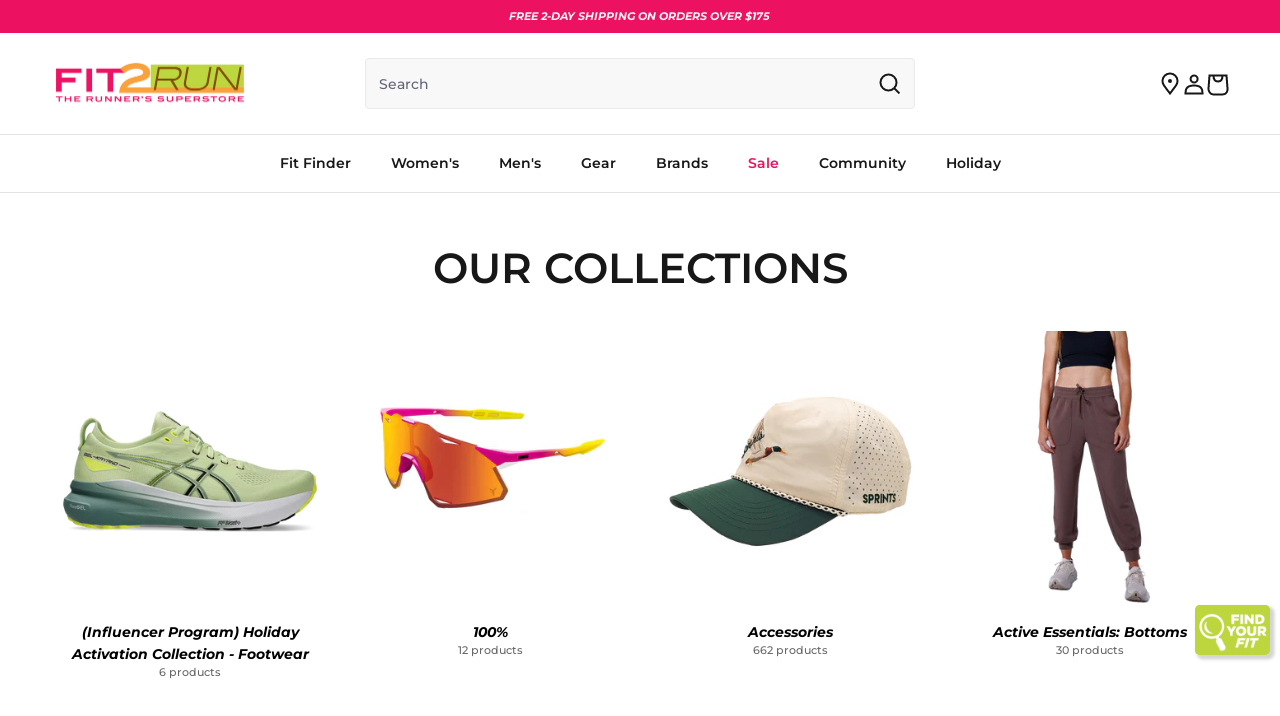

--- FILE ---
content_type: text/html; charset=utf-8
request_url: https://www.fit2run.com/collections?color_family=3635&price=50-100&size=1095
body_size: 59068
content:


<!doctype html>
<html class="no-js" lang="en" dir="ltr">
<head><meta charset="utf-8">
<meta name="viewport" content="width=device-width,initial-scale=1">
<title>Collections &ndash; Fit2Run</title><link rel="canonical" href="https://www.fit2run.com/collections"><link rel="icon" href="//www.fit2run.com/cdn/shop/files/F2R_Favicon.png?crop=center&height=48&v=1718190172&width=48" type="image/png">
  <link rel="apple-touch-icon" href="//www.fit2run.com/cdn/shop/files/F2R_Favicon.png?crop=center&height=180&v=1718190172&width=180"><meta name="description" content="Score big on top brands for running and fitness. Limited-time holiday deals on shoes, apparel &amp; accessories!"><meta property="og:site_name" content="Fit2Run">
<meta property="og:url" content="https://www.fit2run.com/collections">
<meta property="og:title" content="Collections">
<meta property="og:type" content="website">
<meta property="og:description" content="Score big on top brands for running and fitness. Limited-time holiday deals on shoes, apparel &amp; accessories!"><meta name="twitter:card" content="summary_large_image">
<meta name="twitter:title" content="Collections">
<meta name="twitter:description" content="Score big on top brands for running and fitness. Limited-time holiday deals on shoes, apparel &amp; accessories!">
<style>@font-face {
  font-family: Montserrat;
  font-weight: 500;
  font-style: normal;
  font-display: fallback;
  src: url("//www.fit2run.com/cdn/fonts/montserrat/montserrat_n5.07ef3781d9c78c8b93c98419da7ad4fbeebb6635.woff2") format("woff2"),
       url("//www.fit2run.com/cdn/fonts/montserrat/montserrat_n5.adf9b4bd8b0e4f55a0b203cdd84512667e0d5e4d.woff") format("woff");
}
@font-face {
  font-family: Montserrat;
  font-weight: 700;
  font-style: normal;
  font-display: fallback;
  src: url("//www.fit2run.com/cdn/fonts/montserrat/montserrat_n7.3c434e22befd5c18a6b4afadb1e3d77c128c7939.woff2") format("woff2"),
       url("//www.fit2run.com/cdn/fonts/montserrat/montserrat_n7.5d9fa6e2cae713c8fb539a9876489d86207fe957.woff") format("woff");
}
@font-face {
  font-family: Montserrat;
  font-weight: 500;
  font-style: normal;
  font-display: fallback;
  src: url("//www.fit2run.com/cdn/fonts/montserrat/montserrat_n5.07ef3781d9c78c8b93c98419da7ad4fbeebb6635.woff2") format("woff2"),
       url("//www.fit2run.com/cdn/fonts/montserrat/montserrat_n5.adf9b4bd8b0e4f55a0b203cdd84512667e0d5e4d.woff") format("woff");
}
@font-face {
  font-family: Montserrat;
  font-weight: 500;
  font-style: italic;
  font-display: fallback;
  src: url("//www.fit2run.com/cdn/fonts/montserrat/montserrat_i5.d3a783eb0cc26f2fda1e99d1dfec3ebaea1dc164.woff2") format("woff2"),
       url("//www.fit2run.com/cdn/fonts/montserrat/montserrat_i5.76d414ea3d56bb79ef992a9c62dce2e9063bc062.woff") format("woff");
}
@font-face {
  font-family: Montserrat;
  font-weight: 700;
  font-style: italic;
  font-display: fallback;
  src: url("//www.fit2run.com/cdn/fonts/montserrat/montserrat_i7.a0d4a463df4f146567d871890ffb3c80408e7732.woff2") format("woff2"),
       url("//www.fit2run.com/cdn/fonts/montserrat/montserrat_i7.f6ec9f2a0681acc6f8152c40921d2a4d2e1a2c78.woff") format("woff");
}
@font-face {
  font-family: Montserrat;
  font-weight: 600;
  font-style: normal;
  font-display: fallback;
  src: url("//www.fit2run.com/cdn/fonts/montserrat/montserrat_n6.1326b3e84230700ef15b3a29fb520639977513e0.woff2") format("woff2"),
       url("//www.fit2run.com/cdn/fonts/montserrat/montserrat_n6.652f051080eb14192330daceed8cd53dfdc5ead9.woff") format("woff");
}
@font-face {
  font-family: Montserrat;
  font-weight: 700;
  font-style: normal;
  font-display: fallback;
  src: url("//www.fit2run.com/cdn/fonts/montserrat/montserrat_n7.3c434e22befd5c18a6b4afadb1e3d77c128c7939.woff2") format("woff2"),
       url("//www.fit2run.com/cdn/fonts/montserrat/montserrat_n7.5d9fa6e2cae713c8fb539a9876489d86207fe957.woff") format("woff");
}
@font-face {
  font-family: Montserrat;
  font-weight: 600;
  font-style: normal;
  font-display: fallback;
  src: url("//www.fit2run.com/cdn/fonts/montserrat/montserrat_n6.1326b3e84230700ef15b3a29fb520639977513e0.woff2") format("woff2"),
       url("//www.fit2run.com/cdn/fonts/montserrat/montserrat_n6.652f051080eb14192330daceed8cd53dfdc5ead9.woff") format("woff");
}
@font-face {
  font-family: Montserrat;
  font-weight: 600;
  font-style: normal;
  font-display: fallback;
  src: url("//www.fit2run.com/cdn/fonts/montserrat/montserrat_n6.1326b3e84230700ef15b3a29fb520639977513e0.woff2") format("woff2"),
       url("//www.fit2run.com/cdn/fonts/montserrat/montserrat_n6.652f051080eb14192330daceed8cd53dfdc5ead9.woff") format("woff");
}
:root {
  --page-container-width:          1600px;
  --reading-container-width:       720px;
  --divider-opacity:               0.14;
  --gutter-large:                  30px;
  --gutter-desktop:                20px;
  --gutter-mobile:                 16px;
  --section-padding:               50px;
  --larger-section-padding:        80px;
  --larger-section-padding-mobile: 60px;
  --largest-section-padding:       110px;
  --aos-animate-duration:          0.6s;

  --base-font-family:              Montserrat, sans-serif;
  --base-font-weight:              500;
  --base-font-style:               normal;
  --heading-font-family:           Montserrat, sans-serif;
  --heading-font-weight:           600;
  --heading-font-style:            normal;
  --logo-font-family:              Montserrat, sans-serif;
  --logo-font-weight:              700;
  --logo-font-style:               normal;
  --nav-font-family:               Montserrat, sans-serif;
  --nav-font-weight:               600;
  --nav-font-style:                normal;

  --base-text-size:14px;
  --base-line-height:              1.6;
  --input-text-size:16px;
  --smaller-text-size-1:11px;
  --smaller-text-size-2:14px;
  --smaller-text-size-3:11px;
  --smaller-text-size-4:10px;
  --larger-text-size:42px;
  --x-larger-text-size:60px;
  --super-large-text-size:74px;
  --super-large-mobile-text-size:34px;
  --larger-mobile-text-size:34px;
  --logo-text-size:24px;--btn-letter-spacing: 0.08em;
    --btn-text-transform: uppercase;
    
    --button-text-size: 14px;
    --quickbuy-button-text-size: 12;
    --small-feature-link-font-size: 0.75em;
    --input-btn-padding-top:             1.2em;
    --input-btn-padding-bottom:          1.2em;--heading-text-transform:none;
  --nav-text-size:                      14px;
  --mobile-menu-font-weight:            600;

  --body-bg-color:                      255 255 255;
  --bg-color:                           255 255 255;
  --body-text-color:                    103 104 105;
  --text-color:                         103 104 105;

  --header-text-col:                    #171717;--header-text-hover-col:             var(--main-nav-link-hover-col);--header-bg-col:                     #ffffff;
  --heading-color:                     23 23 23;
  --body-heading-color:                23 23 23;
  --heading-divider-col:               #e2e2e2;

  --logo-col:                          #171717;
  --main-nav-bg:                       #ffffff;
  --main-nav-link-col:                 #171717;
  --main-nav-link-hover-col:           #676869;
  --main-nav-link-featured-col:        #ed1261;

  --link-color:                        23 23 23;
  --body-link-color:                   23 23 23;
  --link-underline-color:               #ed1261;

  --btn-bg-color:                        237 18 97;
  --btn-bg-hover-color:                  237 18 97;
  --btn-border-color:                    237 18 97;
  --btn-border-hover-color:              237 18 97;
  --btn-text-color:                      255 255 255;
  --btn-text-hover-color:                255 255 255;


  --color-accent: #ed1261;
  --color-accent-2: #bad80a;
  --color-accent-3: #f68b1f;
  --color-black: #171717;
  --color-grey: #676869;
  --color-background: #f8f8f8;
  --color-border: #eaeaea;
  --color-disabled-bg: #dfdfdf;
  --color-disabled-text: #b8b8b8;
  --color-error: #cc0300;
  --color-accent-dark: #be0e4e;
  --color-error-bg: #cc03001A;
  --color-success: #0ad881;
  --color-warning: #f68b1f;
  --color-fader: #17171799;--btn-alt-bg-color:                    ;
  --btn-alt-text-color:                  237 18 97;
  --btn-alt-background-hover-color:      237 18 97 / 0.1;
  --btn-alt-border-color:                237 18 97;
  --btn-alt-border-hover-color:          237 18 97;--btn-ter-bg-color:                    235 235 235;
  --btn-ter-text-color:                  52 53 54;
  --btn-ter-bg-hover-color:              237 18 97;
  --btn-ter-text-hover-color:            255 255 255;--btn-border-radius: 4px;--color-scheme-default:                             #ffffff;
  --color-scheme-default-color:                       255 255 255;
  --color-scheme-default-text-color:                  103 104 105;
  --color-scheme-default-head-color:                  23 23 23;
  --color-scheme-default-link-color:                  23 23 23;
  --color-scheme-default-btn-text-color:              255 255 255;
  --color-scheme-default-btn-text-hover-color:        255 255 255;
  --color-scheme-default-btn-bg-color:                237 18 97;
  --color-scheme-default-btn-bg-hover-color:          237 18 97;
  --color-scheme-default-btn-border-color:            237 18 97;
  --color-scheme-default-btn-border-hover-color:      237 18 97;
  --color-scheme-default-btn-alt-text-color:          237 18 97;
  --color-scheme-default-btn-alt-bg-color:            ;
  --color-scheme-default-btn-alt-border-color:        237 18 97;
  --color-scheme-default-btn-alt-border-hover-color:  237 18 97;

  --color-scheme-1:                             #f7f7f8;
  --color-scheme-1-color:                       247 247 248;
  --color-scheme-1-text-color:                  103 104 105;
  --color-scheme-1-head-color:                  0 0 0;
  --color-scheme-1-link-color:                  0 0 0;
  --color-scheme-1-btn-text-color:              255 255 255;
  --color-scheme-1-btn-text-hover-color:        255 255 255;
  --color-scheme-1-btn-bg-color:                237 18 97;
  --color-scheme-1-btn-bg-hover-color:          237 18 97;
  --color-scheme-1-btn-border-color:            237 18 97;
  --color-scheme-1-btn-border-hover-color:      237 18 97;
  --color-scheme-1-btn-alt-text-color:          237 18 97;
  --color-scheme-1-btn-alt-bg-color:            ;
  --color-scheme-1-btn-alt-border-color:        237 18 97;
  --color-scheme-1-btn-alt-border-hover-color:  237 18 97;

  --color-scheme-2:                             #232323;
  --color-scheme-2-color:                       35 35 35;
  --color-scheme-2-text-color:                  255 255 255;
  --color-scheme-2-head-color:                  255 255 255;
  --color-scheme-2-link-color:                  255 255 255;
  --color-scheme-2-btn-text-color:              255 255 255;
  --color-scheme-2-btn-text-hover-color:        255 255 255;
  --color-scheme-2-btn-bg-color:                237 18 97;
  --color-scheme-2-btn-bg-hover-color:          237 18 97;
  --color-scheme-2-btn-border-color:            237 18 97;
  --color-scheme-2-btn-border-hover-color:      237 18 97;
  --color-scheme-2-btn-alt-text-color:          237 18 97;
  --color-scheme-2-btn-alt-bg-color:            ;
  --color-scheme-2-btn-alt-border-color:        237 18 97;
  --color-scheme-2-btn-alt-border-hover-color:  237 18 97;
  
  --color-white: rgb(255,255,255);
  --color-white-transparent: rgba(255,255,255,0.1);

  /* Shop Pay payment terms */
  --payment-terms-background-color:    #ffffff;--quickbuy-bg: 247 247 248;--body-input-background-color:       rgb(var(--body-bg-color));
  --input-background-color:            rgb(var(--body-bg-color));
  --body-input-text-color:             var(--body-text-color);
  --input-text-color:                  var(--body-text-color);
  --body-input-border-color:           rgb(217, 217, 218);
  --input-border-color:                rgb(217, 217, 218);
  --input-border-color-hover:          rgb(171, 172, 173);
  --input-border-color-active:         rgb(103, 104, 105);

  --swatch-cross-svg:                  url("data:image/svg+xml,%3Csvg xmlns='http://www.w3.org/2000/svg' width='240' height='240' viewBox='0 0 24 24' fill='none' stroke='rgb(217, 217, 218)' stroke-width='0.09' preserveAspectRatio='none' %3E%3Cline x1='24' y1='0' x2='0' y2='24'%3E%3C/line%3E%3C/svg%3E");
  --swatch-cross-hover:                url("data:image/svg+xml,%3Csvg xmlns='http://www.w3.org/2000/svg' width='240' height='240' viewBox='0 0 24 24' fill='none' stroke='rgb(171, 172, 173)' stroke-width='0.09' preserveAspectRatio='none' %3E%3Cline x1='24' y1='0' x2='0' y2='24'%3E%3C/line%3E%3C/svg%3E");
  --swatch-cross-active:               url("data:image/svg+xml,%3Csvg xmlns='http://www.w3.org/2000/svg' width='240' height='240' viewBox='0 0 24 24' fill='none' stroke='rgb(103, 104, 105)' stroke-width='0.09' preserveAspectRatio='none' %3E%3Cline x1='24' y1='0' x2='0' y2='24'%3E%3C/line%3E%3C/svg%3E");

  --footer-divider-col:                #e4e4e4;
  --footer-text-col:                   103 104 105;
  --footer-heading-col:                23 23 23;
  --footer-bg:                         #f8f8f8;--product-label-overlay-justify: flex-start;--product-label-overlay-align: flex-start;--product-label-overlay-reduction-text:   #ffffff;
  --product-label-overlay-reduction-bg:     #b33323;
  --product-label-overlay-stock-text:       #ffffff;
  --product-label-overlay-stock-bg:         #4c4c4b;
  --product-label-overlay-new-text:         #808284;
  --product-label-overlay-new-bg:           #ffffff;
  --product-label-overlay-meta-text:        #171717;
  --product-label-overlay-meta-bg:          #66ff65;
  --product-label-sale-text:                #ed1261;
  --product-label-sold-text:                #171717;
  --product-label-preorder-text:            #bad80a;

  --product-block-crop-align:               center;

  
  --product-block-price-align:              flex-start;
  --product-block-price-item-margin-start:  initial;
  --product-block-price-item-margin-end:    .5rem;
  

  --collection-block-image-position:   center center;

  --swatch-picker-image-size:          70px;
  --swatch-crop-align:                 center center;

  --image-overlay-text-color:          255 255 255;--image-overlay-bg:                  rgba(23, 23, 23, 0.12);
  --image-overlay-shadow-start:        rgb(0 0 0 / 0.16);
  --image-overlay-box-opacity:         0.88;.image-overlay--bg-box .text-overlay .text-overlay__text {
      --image-overlay-box-bg: 255 255 255;
      --heading-color: var(--body-heading-color);
      --text-color: var(--body-text-color);
      --link-color: var(--body-link-color);
    }--product-inventory-ok-box-color:            #f2faf0;
  --product-inventory-ok-text-color:           #0ad881;
  --product-inventory-ok-icon-box-fill-color:  #fff;
  --product-inventory-low-box-color:           #fcf1cd;
  --product-inventory-low-text-color:          #676869;
  --product-inventory-low-icon-box-fill-color: #fff;
  --product-inventory-low-text-color-channels: 10, 216, 129;
  --product-inventory-ok-text-color-channels:  103, 104, 105;

  --rating-star-color: 23 23 23;
}::selection {
    background: rgb(var(--body-heading-color));
    color: rgb(var(--body-bg-color));
  }
  ::-moz-selection {
    background: rgb(var(--body-heading-color));
    color: rgb(var(--body-bg-color));
  }.use-color-scheme--default {
  --product-label-sale-text:           #ed1261;
  --product-label-sold-text:           #171717;
  --product-label-preorder-text:       #bad80a;
  --input-background-color:            rgb(var(--body-bg-color));
  --input-text-color:                  var(--body-input-text-color);
  --input-border-color:                rgb(217, 217, 218);
  --input-border-color-hover:          rgb(171, 172, 173);
  --input-border-color-active:         rgb(103, 104, 105);
}</style>

  <link href="//www.fit2run.com/cdn/shop/t/182/assets/main.css?v=134043523709735616551765566151" rel="stylesheet" type="text/css" media="all" />
<link rel="stylesheet" href="//www.fit2run.com/cdn/shop/t/182/assets/swatches.css?v=176011927370693790041765566195" media="print" onload="this.media='all'">
    <noscript><link rel="stylesheet" href="//www.fit2run.com/cdn/shop/t/182/assets/swatches.css?v=176011927370693790041765566195"></noscript><link rel="preload" as="font" href="//www.fit2run.com/cdn/fonts/montserrat/montserrat_n5.07ef3781d9c78c8b93c98419da7ad4fbeebb6635.woff2" type="font/woff2" crossorigin><link rel="preload" as="font" href="//www.fit2run.com/cdn/fonts/montserrat/montserrat_n6.1326b3e84230700ef15b3a29fb520639977513e0.woff2" type="font/woff2" crossorigin><script>
    document.documentElement.className = document.documentElement.className.replace('no-js', 'js');

    window.theme = {
      info: {
        name: 'Symmetry',
        version: '7.2.1'
      },
      device: {
        hasTouch: window.matchMedia('(any-pointer: coarse)').matches,
        hasHover: window.matchMedia('(hover: hover)').matches
      },
      mediaQueries: {
        md: '(min-width: 768px)',
        productMediaCarouselBreak: '(min-width: 1041px)'
      },
      template: 'list-collections',
      routes: {
        base: 'https://www.fit2run.com',
        cart: '/cart',
        cartAdd: '/cart/add.js',
        cartUpdate: '/cart/update.js',
        predictiveSearch: '/search/suggest',
        rootUrl: '/'
      },
      strings: {
        cartTermsConfirmation: "You must agree to the terms and conditions before continuing.",
        cartItemsQuantityError: "You can only add [QUANTITY] of this item to your cart.",
        generalSearchViewAll: "View all search results",
        noStock: "Sold out",
        noVariant: "Unavailable",
        productsProductChooseA: "Choose a",
        generalSearchPages: "Pages",
        generalSearchNoResultsWithoutTerms: "Sorry, we couldnʼt find any results",
        shippingCalculator: {
          singleRate: "There is one shipping rate for this destination:",
          multipleRates: "There are multiple shipping rates for this destination:",
          noRates: "We do not ship to this destination."
        },
        colorMarkers: {
          limited: "Limited edition",
          sale: "Sale"
        }
      },
      settings: {
        moneyWithCurrencyFormat: "${{amount}} USD",
        cartType: "drawer",
        afterAddToCart: "drawer",
        quickbuyStyle: "button",
        externalLinksNewTab: true,
        internalLinksSmoothScroll: true,
        defaultProductImage: "\/\/www.fit2run.com\/cdn\/shop\/files\/Fit2Run1200x1200.png?v=1719513364",
        storefront_api_key: "c25a43176160eaef69b9ef3abf60c17e",
        storefront_api_ver: "2024-07",
        clubPriceDiscount: 10
      },
      currencySign: '$',
      clubMembershipCartItem: {
        markup: "\u003cclub-members class=\"club-members\"\u003e  \u003cdiv class=\"club-members__list\"\u003e\u003cdiv class=\"club-members__item\"\u003e\u003cimg src=\"\/\/www.fit2run.com\/cdn\/shop\/files\/F2RSHOP-366-Club-Membership-Cart-line-item-update-Jira-03-06-2025_03_18_PM.png?v=1741267128\u0026amp;width=118\" alt=\"\" srcset=\"\/\/www.fit2run.com\/cdn\/shop\/files\/F2RSHOP-366-Club-Membership-Cart-line-item-update-Jira-03-06-2025_03_18_PM.png?v=1741267128\u0026amp;width=38 38w, \/\/www.fit2run.com\/cdn\/shop\/files\/F2RSHOP-366-Club-Membership-Cart-line-item-update-Jira-03-06-2025_03_18_PM.png?v=1741267128\u0026amp;width=76 76w\" width=\"118\" height=\"124\" loading=\"lazy\" sizes=\"38px\" class=\"theme-img\"\u003e\u003cspan\u003e10% OFF FULL-PRICED PRODUCTS\u003c\/span\u003e        \u003c\/div\u003e\u003cdiv class=\"club-members__item\"\u003e\u003cimg src=\"\/\/www.fit2run.com\/cdn\/shop\/files\/F2RSHOP-366-Club-Membership-Cart-line-item-update-Jira-03-06-2025_03_20_PM.png?v=1743705426\u0026amp;width=102\" alt=\"\" srcset=\"\/\/www.fit2run.com\/cdn\/shop\/files\/F2RSHOP-366-Club-Membership-Cart-line-item-update-Jira-03-06-2025_03_20_PM.png?v=1743705426\u0026amp;width=38 38w, \/\/www.fit2run.com\/cdn\/shop\/files\/F2RSHOP-366-Club-Membership-Cart-line-item-update-Jira-03-06-2025_03_20_PM.png?v=1743705426\u0026amp;width=76 76w\" width=\"102\" height=\"108\" loading=\"lazy\" sizes=\"38px\" class=\"theme-img\"\u003e\u003cspan\u003e5% CASH BACK ON EVERY PURCHASE\u003c\/span\u003e        \u003c\/div\u003e\u003cdiv class=\"club-members__item\"\u003e\u003cimg src=\"\/\/www.fit2run.com\/cdn\/shop\/files\/F2RSHOP-366-Club-Membership-Cart-line-item-update-Jira-03-06-2025_03_21_PM_1.png?v=1743705503\u0026amp;width=114\" alt=\"\" srcset=\"\/\/www.fit2run.com\/cdn\/shop\/files\/F2RSHOP-366-Club-Membership-Cart-line-item-update-Jira-03-06-2025_03_21_PM_1.png?v=1743705503\u0026amp;width=38 38w, \/\/www.fit2run.com\/cdn\/shop\/files\/F2RSHOP-366-Club-Membership-Cart-line-item-update-Jira-03-06-2025_03_21_PM_1.png?v=1743705503\u0026amp;width=76 76w\" width=\"114\" height=\"108\" loading=\"lazy\" sizes=\"38px\" class=\"theme-img\"\u003e\u003cspan\u003eEXCLUSIVE ACCESS TO MEMBER-ONLY PROMOTIONS AND EVENTS\u003c\/span\u003e        \u003c\/div\u003e\u003cdiv class=\"club-members__item\"\u003e\u003cimg src=\"\/\/www.fit2run.com\/cdn\/shop\/files\/F2RSHOP-366-Club-Membership-Cart-line-item-update-Jira-03-06-2025_03_21_PM.png?v=1743705561\u0026amp;width=132\" alt=\"\" srcset=\"\/\/www.fit2run.com\/cdn\/shop\/files\/F2RSHOP-366-Club-Membership-Cart-line-item-update-Jira-03-06-2025_03_21_PM.png?v=1743705561\u0026amp;width=38 38w, \/\/www.fit2run.com\/cdn\/shop\/files\/F2RSHOP-366-Club-Membership-Cart-line-item-update-Jira-03-06-2025_03_21_PM.png?v=1743705561\u0026amp;width=76 76w\" width=\"132\" height=\"126\" loading=\"lazy\" sizes=\"38px\" class=\"theme-img\"\u003e\u003cspan\u003e45 DAY FOOTWEAR TEST\u003c\/span\u003e        \u003c\/div\u003e\u003c\/div\u003e\u003c\/club-members\u003e",
        title: "\u003cp\u003eWELCOME TO \u003cb\u003eTHE CLUB\u003c\/b\u003e\u003cp\u003e",
        subheading: "\u003cp\u003eSave \u003cstrong\u003e10%\u003c\/strong\u003e on full-price items for just \u003cstrong\u003e$40\u003c\/strong\u003e a year\u003c\/p\u003e",
      }
    }

    theme.inlineNavigationCheck = function() {
      var pageHeader = document.querySelector('.pageheader'),
          inlineNavContainer = pageHeader.querySelector('.logo-area__left__inner'),
          inlineNav = inlineNavContainer.querySelector('.navigation--left');
      if (inlineNav && getComputedStyle(inlineNav).display != 'none') {
        var inlineMenuCentered = document.querySelector('.pageheader--layout-inline-menu-center'),
            logoContainer = document.querySelector('.logo-area__middle__inner');
        if(inlineMenuCentered) {
          var rightWidth = document.querySelector('.logo-area__right__inner').clientWidth,
              middleWidth = logoContainer.clientWidth,
              logoArea = document.querySelector('.logo-area'),
              computedLogoAreaStyle = getComputedStyle(logoArea),
              logoAreaInnerWidth = logoArea.clientWidth - Math.ceil(parseFloat(computedLogoAreaStyle.paddingLeft)) - Math.ceil(parseFloat(computedLogoAreaStyle.paddingRight)),
              availableNavWidth = logoAreaInnerWidth - Math.max(rightWidth, middleWidth) * 2 - 40;
          inlineNavContainer.style.maxWidth = availableNavWidth + 'px';
        }

        var firstInlineNavLink = inlineNav.querySelector('.navigation__item:first-child'),
            lastInlineNavLink = inlineNav.querySelector('.navigation__item:last-child');
        if (lastInlineNavLink) {
          var inlineNavWidth = null;
          if(document.querySelector('html[dir=rtl]')) {
            inlineNavWidth = firstInlineNavLink.offsetLeft - lastInlineNavLink.offsetLeft + firstInlineNavLink.offsetWidth;
          } else {
            inlineNavWidth = lastInlineNavLink.offsetLeft - firstInlineNavLink.offsetLeft + lastInlineNavLink.offsetWidth;
          }
          if (inlineNavContainer.offsetWidth >= inlineNavWidth) {
            pageHeader.classList.add('pageheader--layout-inline-permitted');
            var tallLogo = logoContainer.clientHeight > lastInlineNavLink.clientHeight + 20;
            if (tallLogo) {
              inlineNav.classList.add('navigation--tight-underline');
            } else {
              inlineNav.classList.remove('navigation--tight-underline');
            }
          } else {
            pageHeader.classList.remove('pageheader--layout-inline-permitted');
          }
        }
      }
    };

    theme.setInitialHeaderHeightProperty = () => {
      const section = document.querySelector('.section-header');
      const topHeaderHeight = Math.ceil(section.querySelector('#pageheader').clientHeight)
      if (section) {
        document.documentElement.style.setProperty('--theme-header-height', Math.ceil(section.clientHeight) + 'px');
        document.documentElement.style.setProperty('--theme-top-header-height', `-${topHeaderHeight}px`);
      }
    };
  </script>

  <script src="//www.fit2run.com/cdn/shop/t/182/assets/main.js?v=121954495765011248971765566152" defer></script>
    <script src="//www.fit2run.com/cdn/shop/t/182/assets/animate-on-scroll.js?v=15249566486942820451765566138" defer></script>
    <link href="//www.fit2run.com/cdn/shop/t/182/assets/animate-on-scroll.css?v=116824741000487223811765566138" rel="stylesheet" type="text/css" media="all" />
  

  <script>window.performance && window.performance.mark && window.performance.mark('shopify.content_for_header.start');</script><meta name="facebook-domain-verification" content="un4lkfeh6dyufdkiesmvhoz2376e4w">
<meta id="shopify-digital-wallet" name="shopify-digital-wallet" content="/87868113205/digital_wallets/dialog">
<meta name="shopify-checkout-api-token" content="15b98643b73038dcd6c5dacdc01bdf47">
<meta id="in-context-paypal-metadata" data-shop-id="87868113205" data-venmo-supported="false" data-environment="production" data-locale="en_US" data-paypal-v4="true" data-currency="USD">
<script async="async" src="/checkouts/internal/preloads.js?locale=en-US"></script>
<link rel="preconnect" href="https://shop.app" crossorigin="anonymous">
<script async="async" src="https://shop.app/checkouts/internal/preloads.js?locale=en-US&shop_id=87868113205" crossorigin="anonymous"></script>
<script id="apple-pay-shop-capabilities" type="application/json">{"shopId":87868113205,"countryCode":"US","currencyCode":"USD","merchantCapabilities":["supports3DS"],"merchantId":"gid:\/\/shopify\/Shop\/87868113205","merchantName":"Fit2Run","requiredBillingContactFields":["postalAddress","email"],"requiredShippingContactFields":["postalAddress","email"],"shippingType":"shipping","supportedNetworks":["visa","masterCard","amex","discover","elo","jcb"],"total":{"type":"pending","label":"Fit2Run","amount":"1.00"},"shopifyPaymentsEnabled":true,"supportsSubscriptions":true}</script>
<script id="shopify-features" type="application/json">{"accessToken":"15b98643b73038dcd6c5dacdc01bdf47","betas":["rich-media-storefront-analytics"],"domain":"www.fit2run.com","predictiveSearch":true,"shopId":87868113205,"locale":"en"}</script>
<script>var Shopify = Shopify || {};
Shopify.shop = "53c4f8-91.myshopify.com";
Shopify.locale = "en";
Shopify.currency = {"active":"USD","rate":"1.0"};
Shopify.country = "US";
Shopify.theme = {"name":"12.17","id":184491344181,"schema_name":"Symmetry","schema_version":"25.08.1","theme_store_id":null,"role":"main"};
Shopify.theme.handle = "null";
Shopify.theme.style = {"id":null,"handle":null};
Shopify.cdnHost = "www.fit2run.com/cdn";
Shopify.routes = Shopify.routes || {};
Shopify.routes.root = "/";</script>
<script type="module">!function(o){(o.Shopify=o.Shopify||{}).modules=!0}(window);</script>
<script>!function(o){function n(){var o=[];function n(){o.push(Array.prototype.slice.apply(arguments))}return n.q=o,n}var t=o.Shopify=o.Shopify||{};t.loadFeatures=n(),t.autoloadFeatures=n()}(window);</script>
<script>
  window.ShopifyPay = window.ShopifyPay || {};
  window.ShopifyPay.apiHost = "shop.app\/pay";
  window.ShopifyPay.redirectState = null;
</script>
<script id="shop-js-analytics" type="application/json">{"pageType":"list-collections"}</script>
<script defer="defer" async type="module" src="//www.fit2run.com/cdn/shopifycloud/shop-js/modules/v2/client.init-shop-cart-sync_D9rMo2Al.en.esm.js"></script>
<script defer="defer" async type="module" src="//www.fit2run.com/cdn/shopifycloud/shop-js/modules/v2/chunk.common_CxiRFgWq.esm.js"></script>
<script type="module">
  await import("//www.fit2run.com/cdn/shopifycloud/shop-js/modules/v2/client.init-shop-cart-sync_D9rMo2Al.en.esm.js");
await import("//www.fit2run.com/cdn/shopifycloud/shop-js/modules/v2/chunk.common_CxiRFgWq.esm.js");

  window.Shopify.SignInWithShop?.initShopCartSync?.({"fedCMEnabled":true,"windoidEnabled":true});

</script>
<script>
  window.Shopify = window.Shopify || {};
  if (!window.Shopify.featureAssets) window.Shopify.featureAssets = {};
  window.Shopify.featureAssets['shop-js'] = {"shop-cart-sync":["modules/v2/client.shop-cart-sync_B4ZT7whv.en.esm.js","modules/v2/chunk.common_CxiRFgWq.esm.js"],"init-fed-cm":["modules/v2/client.init-fed-cm_BRrGp5G0.en.esm.js","modules/v2/chunk.common_CxiRFgWq.esm.js"],"init-shop-email-lookup-coordinator":["modules/v2/client.init-shop-email-lookup-coordinator_BC540MY1.en.esm.js","modules/v2/chunk.common_CxiRFgWq.esm.js"],"shop-button":["modules/v2/client.shop-button_nlTgGxYh.en.esm.js","modules/v2/chunk.common_CxiRFgWq.esm.js"],"init-shop-cart-sync":["modules/v2/client.init-shop-cart-sync_D9rMo2Al.en.esm.js","modules/v2/chunk.common_CxiRFgWq.esm.js"],"init-windoid":["modules/v2/client.init-windoid_3gKc3KSk.en.esm.js","modules/v2/chunk.common_CxiRFgWq.esm.js"],"shop-login-button":["modules/v2/client.shop-login-button_DMAUQ9OT.en.esm.js","modules/v2/chunk.common_CxiRFgWq.esm.js","modules/v2/chunk.modal_syYdCACb.esm.js"],"shop-cash-offers":["modules/v2/client.shop-cash-offers_CmtUJxLt.en.esm.js","modules/v2/chunk.common_CxiRFgWq.esm.js","modules/v2/chunk.modal_syYdCACb.esm.js"],"shop-toast-manager":["modules/v2/client.shop-toast-manager_yZsKSMhS.en.esm.js","modules/v2/chunk.common_CxiRFgWq.esm.js"],"pay-button":["modules/v2/client.pay-button_Dug2uVVc.en.esm.js","modules/v2/chunk.common_CxiRFgWq.esm.js"],"avatar":["modules/v2/client.avatar_BTnouDA3.en.esm.js"],"init-customer-accounts":["modules/v2/client.init-customer-accounts_ebrhaeXX.en.esm.js","modules/v2/client.shop-login-button_DMAUQ9OT.en.esm.js","modules/v2/chunk.common_CxiRFgWq.esm.js","modules/v2/chunk.modal_syYdCACb.esm.js"],"init-customer-accounts-sign-up":["modules/v2/client.init-customer-accounts-sign-up_6_zNq-7b.en.esm.js","modules/v2/client.shop-login-button_DMAUQ9OT.en.esm.js","modules/v2/chunk.common_CxiRFgWq.esm.js","modules/v2/chunk.modal_syYdCACb.esm.js"],"shop-follow-button":["modules/v2/client.shop-follow-button_2rBiVQsM.en.esm.js","modules/v2/chunk.common_CxiRFgWq.esm.js","modules/v2/chunk.modal_syYdCACb.esm.js"],"init-shop-for-new-customer-accounts":["modules/v2/client.init-shop-for-new-customer-accounts_C6R_yrAL.en.esm.js","modules/v2/client.shop-login-button_DMAUQ9OT.en.esm.js","modules/v2/chunk.common_CxiRFgWq.esm.js","modules/v2/chunk.modal_syYdCACb.esm.js"],"checkout-modal":["modules/v2/client.checkout-modal_Ch6xv_T_.en.esm.js","modules/v2/chunk.common_CxiRFgWq.esm.js","modules/v2/chunk.modal_syYdCACb.esm.js"],"lead-capture":["modules/v2/client.lead-capture_-xSIszTT.en.esm.js","modules/v2/chunk.common_CxiRFgWq.esm.js","modules/v2/chunk.modal_syYdCACb.esm.js"],"shop-login":["modules/v2/client.shop-login_DwdOaDcq.en.esm.js","modules/v2/chunk.common_CxiRFgWq.esm.js","modules/v2/chunk.modal_syYdCACb.esm.js"],"payment-terms":["modules/v2/client.payment-terms_DQmF-n60.en.esm.js","modules/v2/chunk.common_CxiRFgWq.esm.js","modules/v2/chunk.modal_syYdCACb.esm.js"]};
</script>
<script>(function() {
  var isLoaded = false;
  function asyncLoad() {
    if (isLoaded) return;
    isLoaded = true;
    var urls = ["https:\/\/str.rise-ai.com\/?shop=53c4f8-91.myshopify.com","https:\/\/strn.rise-ai.com\/?shop=53c4f8-91.myshopify.com"];
    for (var i = 0; i < urls.length; i++) {
      var s = document.createElement('script');
      s.type = 'text/javascript';
      s.async = true;
      s.src = urls[i];
      var x = document.getElementsByTagName('script')[0];
      x.parentNode.insertBefore(s, x);
    }
  };
  if(window.attachEvent) {
    window.attachEvent('onload', asyncLoad);
  } else {
    window.addEventListener('load', asyncLoad, false);
  }
})();</script>
<script id="__st">var __st={"a":87868113205,"offset":-18000,"reqid":"e0a9a553-46bf-45f1-ae77-381766de904f-1766144417","pageurl":"www.fit2run.com\/collections?color_family=3635\u0026price=50-100\u0026size=1095","u":"f6c3c88fe555","p":"collections"};</script>
<script>window.ShopifyPaypalV4VisibilityTracking = true;</script>
<script id="captcha-bootstrap">!function(){'use strict';const t='contact',e='account',n='new_comment',o=[[t,t],['blogs',n],['comments',n],[t,'customer']],c=[[e,'customer_login'],[e,'guest_login'],[e,'recover_customer_password'],[e,'create_customer']],r=t=>t.map((([t,e])=>`form[action*='/${t}']:not([data-nocaptcha='true']) input[name='form_type'][value='${e}']`)).join(','),a=t=>()=>t?[...document.querySelectorAll(t)].map((t=>t.form)):[];function s(){const t=[...o],e=r(t);return a(e)}const i='password',u='form_key',d=['recaptcha-v3-token','g-recaptcha-response','h-captcha-response',i],f=()=>{try{return window.sessionStorage}catch{return}},m='__shopify_v',_=t=>t.elements[u];function p(t,e,n=!1){try{const o=window.sessionStorage,c=JSON.parse(o.getItem(e)),{data:r}=function(t){const{data:e,action:n}=t;return t[m]||n?{data:e,action:n}:{data:t,action:n}}(c);for(const[e,n]of Object.entries(r))t.elements[e]&&(t.elements[e].value=n);n&&o.removeItem(e)}catch(o){console.error('form repopulation failed',{error:o})}}const l='form_type',E='cptcha';function T(t){t.dataset[E]=!0}const w=window,h=w.document,L='Shopify',v='ce_forms',y='captcha';let A=!1;((t,e)=>{const n=(g='f06e6c50-85a8-45c8-87d0-21a2b65856fe',I='https://cdn.shopify.com/shopifycloud/storefront-forms-hcaptcha/ce_storefront_forms_captcha_hcaptcha.v1.5.2.iife.js',D={infoText:'Protected by hCaptcha',privacyText:'Privacy',termsText:'Terms'},(t,e,n)=>{const o=w[L][v],c=o.bindForm;if(c)return c(t,g,e,D).then(n);var r;o.q.push([[t,g,e,D],n]),r=I,A||(h.body.append(Object.assign(h.createElement('script'),{id:'captcha-provider',async:!0,src:r})),A=!0)});var g,I,D;w[L]=w[L]||{},w[L][v]=w[L][v]||{},w[L][v].q=[],w[L][y]=w[L][y]||{},w[L][y].protect=function(t,e){n(t,void 0,e),T(t)},Object.freeze(w[L][y]),function(t,e,n,w,h,L){const[v,y,A,g]=function(t,e,n){const i=e?o:[],u=t?c:[],d=[...i,...u],f=r(d),m=r(i),_=r(d.filter((([t,e])=>n.includes(e))));return[a(f),a(m),a(_),s()]}(w,h,L),I=t=>{const e=t.target;return e instanceof HTMLFormElement?e:e&&e.form},D=t=>v().includes(t);t.addEventListener('submit',(t=>{const e=I(t);if(!e)return;const n=D(e)&&!e.dataset.hcaptchaBound&&!e.dataset.recaptchaBound,o=_(e),c=g().includes(e)&&(!o||!o.value);(n||c)&&t.preventDefault(),c&&!n&&(function(t){try{if(!f())return;!function(t){const e=f();if(!e)return;const n=_(t);if(!n)return;const o=n.value;o&&e.removeItem(o)}(t);const e=Array.from(Array(32),(()=>Math.random().toString(36)[2])).join('');!function(t,e){_(t)||t.append(Object.assign(document.createElement('input'),{type:'hidden',name:u})),t.elements[u].value=e}(t,e),function(t,e){const n=f();if(!n)return;const o=[...t.querySelectorAll(`input[type='${i}']`)].map((({name:t})=>t)),c=[...d,...o],r={};for(const[a,s]of new FormData(t).entries())c.includes(a)||(r[a]=s);n.setItem(e,JSON.stringify({[m]:1,action:t.action,data:r}))}(t,e)}catch(e){console.error('failed to persist form',e)}}(e),e.submit())}));const S=(t,e)=>{t&&!t.dataset[E]&&(n(t,e.some((e=>e===t))),T(t))};for(const o of['focusin','change'])t.addEventListener(o,(t=>{const e=I(t);D(e)&&S(e,y())}));const B=e.get('form_key'),M=e.get(l),P=B&&M;t.addEventListener('DOMContentLoaded',(()=>{const t=y();if(P)for(const e of t)e.elements[l].value===M&&p(e,B);[...new Set([...A(),...v().filter((t=>'true'===t.dataset.shopifyCaptcha))])].forEach((e=>S(e,t)))}))}(h,new URLSearchParams(w.location.search),n,t,e,['guest_login'])})(!0,!0)}();</script>
<script integrity="sha256-4kQ18oKyAcykRKYeNunJcIwy7WH5gtpwJnB7kiuLZ1E=" data-source-attribution="shopify.loadfeatures" defer="defer" src="//www.fit2run.com/cdn/shopifycloud/storefront/assets/storefront/load_feature-a0a9edcb.js" crossorigin="anonymous"></script>
<script crossorigin="anonymous" defer="defer" src="//www.fit2run.com/cdn/shopifycloud/storefront/assets/shopify_pay/storefront-65b4c6d7.js?v=20250812"></script>
<script data-source-attribution="shopify.dynamic_checkout.dynamic.init">var Shopify=Shopify||{};Shopify.PaymentButton=Shopify.PaymentButton||{isStorefrontPortableWallets:!0,init:function(){window.Shopify.PaymentButton.init=function(){};var t=document.createElement("script");t.src="https://www.fit2run.com/cdn/shopifycloud/portable-wallets/latest/portable-wallets.en.js",t.type="module",document.head.appendChild(t)}};
</script>
<script data-source-attribution="shopify.dynamic_checkout.buyer_consent">
  function portableWalletsHideBuyerConsent(e){var t=document.getElementById("shopify-buyer-consent"),n=document.getElementById("shopify-subscription-policy-button");t&&n&&(t.classList.add("hidden"),t.setAttribute("aria-hidden","true"),n.removeEventListener("click",e))}function portableWalletsShowBuyerConsent(e){var t=document.getElementById("shopify-buyer-consent"),n=document.getElementById("shopify-subscription-policy-button");t&&n&&(t.classList.remove("hidden"),t.removeAttribute("aria-hidden"),n.addEventListener("click",e))}window.Shopify?.PaymentButton&&(window.Shopify.PaymentButton.hideBuyerConsent=portableWalletsHideBuyerConsent,window.Shopify.PaymentButton.showBuyerConsent=portableWalletsShowBuyerConsent);
</script>
<script data-source-attribution="shopify.dynamic_checkout.cart.bootstrap">document.addEventListener("DOMContentLoaded",(function(){function t(){return document.querySelector("shopify-accelerated-checkout-cart, shopify-accelerated-checkout")}if(t())Shopify.PaymentButton.init();else{new MutationObserver((function(e,n){t()&&(Shopify.PaymentButton.init(),n.disconnect())})).observe(document.body,{childList:!0,subtree:!0})}}));
</script>
<script id='scb4127' type='text/javascript' async='' src='https://www.fit2run.com/cdn/shopifycloud/privacy-banner/storefront-banner.js'></script><link id="shopify-accelerated-checkout-styles" rel="stylesheet" media="screen" href="https://www.fit2run.com/cdn/shopifycloud/portable-wallets/latest/accelerated-checkout-backwards-compat.css" crossorigin="anonymous">
<style id="shopify-accelerated-checkout-cart">
        #shopify-buyer-consent {
  margin-top: 1em;
  display: inline-block;
  width: 100%;
}

#shopify-buyer-consent.hidden {
  display: none;
}

#shopify-subscription-policy-button {
  background: none;
  border: none;
  padding: 0;
  text-decoration: underline;
  font-size: inherit;
  cursor: pointer;
}

#shopify-subscription-policy-button::before {
  box-shadow: none;
}

      </style>

<script>window.performance && window.performance.mark && window.performance.mark('shopify.content_for_header.end');</script>
<!-- CC Custom Head Start --><!-- CC Custom Head End -->
<script type="text/javascript">
    (function(c,l,a,r,i,t,y){
        c[a]=c[a]||function(){(c[a].q=c[a].q||[]).push(arguments)};
        t=l.createElement(r);t.async=1;t.src="https://www.clarity.ms/tag/"+i;
        y=l.getElementsByTagName(r)[0];y.parentNode.insertBefore(t,y);
    })(window, document, "clarity", "script", "qqrhj5te0d");
</script>
<!-- BEGIN app block: shopify://apps/consentmo-gdpr/blocks/gdpr_cookie_consent/4fbe573f-a377-4fea-9801-3ee0858cae41 -->


<!-- END app block --><!-- BEGIN app block: shopify://apps/userway-website-accessibility/blocks/uw-widget-extension/bc2d8a34-1a37-451b-ab1a-271bc4e9daa7 -->




<script type="text/javascript" async="" src="https://cdn.userway.org/widget.js?account=ZSEFzj0mdD&amp;platfAppInstalledSiteId=3587892&amp;shop=www.fit2run.com"></script>

<!-- END app block --><!-- BEGIN app block: shopify://apps/elevar-conversion-tracking/blocks/dataLayerEmbed/bc30ab68-b15c-4311-811f-8ef485877ad6 -->



<script type="module" dynamic>
  const configUrl = "/a/elevar/static/configs/e067f049fb5d24b009a00a6b49c865a8bb2980f1/config.js";
  const config = (await import(configUrl)).default;
  const scriptUrl = config.script_src_app_theme_embed;

  if (scriptUrl) {
    const { handler } = await import(scriptUrl);

    await handler(
      config,
      {
        cartData: {
  marketId: "80869458229",
  attributes:{},
  cartTotal: "0.0",
  currencyCode:"USD",
  items: []
}
,
        user: {cartTotal: "0.0",
    currencyCode:"USD",customer: {},
}
,
        isOnCartPage:false,
        collectionView:null,
        searchResultsView:null,
        productView:null,
        checkoutComplete: null
      }
    );
  }
</script>


<!-- END app block --><!-- BEGIN app block: shopify://apps/gorgias-live-chat-helpdesk/blocks/gorgias/a66db725-7b96-4e3f-916e-6c8e6f87aaaa -->
<script defer data-gorgias-loader-chat src="https://config.gorgias.chat/bundle-loader/shopify/53c4f8-91.myshopify.com"></script>


<script defer data-gorgias-loader-convert  src="https://cdn.9gtb.com/loader.js"></script>


<script defer data-gorgias-loader-mailto-replace  src="https://config.gorgias.help/api/contact-forms/replace-mailto-script.js?shopName=53c4f8-91"></script>


<!-- END app block --><!-- BEGIN app block: shopify://apps/klaviyo-email-marketing-sms/blocks/klaviyo-onsite-embed/2632fe16-c075-4321-a88b-50b567f42507 -->












  <script async src="https://static.klaviyo.com/onsite/js/Rwf64Z/klaviyo.js?company_id=Rwf64Z"></script>
  <script>!function(){if(!window.klaviyo){window._klOnsite=window._klOnsite||[];try{window.klaviyo=new Proxy({},{get:function(n,i){return"push"===i?function(){var n;(n=window._klOnsite).push.apply(n,arguments)}:function(){for(var n=arguments.length,o=new Array(n),w=0;w<n;w++)o[w]=arguments[w];var t="function"==typeof o[o.length-1]?o.pop():void 0,e=new Promise((function(n){window._klOnsite.push([i].concat(o,[function(i){t&&t(i),n(i)}]))}));return e}}})}catch(n){window.klaviyo=window.klaviyo||[],window.klaviyo.push=function(){var n;(n=window._klOnsite).push.apply(n,arguments)}}}}();</script>

  




  <script>
    window.klaviyoReviewsProductDesignMode = false
  </script>







<!-- END app block --><script src="https://cdn.shopify.com/extensions/019b09dd-709f-7233-8c82-cc4081277048/klaviyo-email-marketing-44/assets/app.js" type="text/javascript" defer="defer"></script>
<link href="https://cdn.shopify.com/extensions/019b09dd-709f-7233-8c82-cc4081277048/klaviyo-email-marketing-44/assets/app.css" rel="stylesheet" type="text/css" media="all">
<script src="https://cdn.shopify.com/extensions/019b3640-9c77-739c-8262-208a8a4dfbd8/consentmo-gdpr-542/assets/consentmo_cookie_consent.js" type="text/javascript" defer="defer"></script>
<link href="https://monorail-edge.shopifysvc.com" rel="dns-prefetch">
<script>(function(){if ("sendBeacon" in navigator && "performance" in window) {try {var session_token_from_headers = performance.getEntriesByType('navigation')[0].serverTiming.find(x => x.name == '_s').description;} catch {var session_token_from_headers = undefined;}var session_cookie_matches = document.cookie.match(/_shopify_s=([^;]*)/);var session_token_from_cookie = session_cookie_matches && session_cookie_matches.length === 2 ? session_cookie_matches[1] : "";var session_token = session_token_from_headers || session_token_from_cookie || "";function handle_abandonment_event(e) {var entries = performance.getEntries().filter(function(entry) {return /monorail-edge.shopifysvc.com/.test(entry.name);});if (!window.abandonment_tracked && entries.length === 0) {window.abandonment_tracked = true;var currentMs = Date.now();var navigation_start = performance.timing.navigationStart;var payload = {shop_id: 87868113205,url: window.location.href,navigation_start,duration: currentMs - navigation_start,session_token,page_type: "list-collections"};window.navigator.sendBeacon("https://monorail-edge.shopifysvc.com/v1/produce", JSON.stringify({schema_id: "online_store_buyer_site_abandonment/1.1",payload: payload,metadata: {event_created_at_ms: currentMs,event_sent_at_ms: currentMs}}));}}window.addEventListener('pagehide', handle_abandonment_event);}}());</script>
<script id="web-pixels-manager-setup">(function e(e,d,r,n,o){if(void 0===o&&(o={}),!Boolean(null===(a=null===(i=window.Shopify)||void 0===i?void 0:i.analytics)||void 0===a?void 0:a.replayQueue)){var i,a;window.Shopify=window.Shopify||{};var t=window.Shopify;t.analytics=t.analytics||{};var s=t.analytics;s.replayQueue=[],s.publish=function(e,d,r){return s.replayQueue.push([e,d,r]),!0};try{self.performance.mark("wpm:start")}catch(e){}var l=function(){var e={modern:/Edge?\/(1{2}[4-9]|1[2-9]\d|[2-9]\d{2}|\d{4,})\.\d+(\.\d+|)|Firefox\/(1{2}[4-9]|1[2-9]\d|[2-9]\d{2}|\d{4,})\.\d+(\.\d+|)|Chrom(ium|e)\/(9{2}|\d{3,})\.\d+(\.\d+|)|(Maci|X1{2}).+ Version\/(15\.\d+|(1[6-9]|[2-9]\d|\d{3,})\.\d+)([,.]\d+|)( \(\w+\)|)( Mobile\/\w+|) Safari\/|Chrome.+OPR\/(9{2}|\d{3,})\.\d+\.\d+|(CPU[ +]OS|iPhone[ +]OS|CPU[ +]iPhone|CPU IPhone OS|CPU iPad OS)[ +]+(15[._]\d+|(1[6-9]|[2-9]\d|\d{3,})[._]\d+)([._]\d+|)|Android:?[ /-](13[3-9]|1[4-9]\d|[2-9]\d{2}|\d{4,})(\.\d+|)(\.\d+|)|Android.+Firefox\/(13[5-9]|1[4-9]\d|[2-9]\d{2}|\d{4,})\.\d+(\.\d+|)|Android.+Chrom(ium|e)\/(13[3-9]|1[4-9]\d|[2-9]\d{2}|\d{4,})\.\d+(\.\d+|)|SamsungBrowser\/([2-9]\d|\d{3,})\.\d+/,legacy:/Edge?\/(1[6-9]|[2-9]\d|\d{3,})\.\d+(\.\d+|)|Firefox\/(5[4-9]|[6-9]\d|\d{3,})\.\d+(\.\d+|)|Chrom(ium|e)\/(5[1-9]|[6-9]\d|\d{3,})\.\d+(\.\d+|)([\d.]+$|.*Safari\/(?![\d.]+ Edge\/[\d.]+$))|(Maci|X1{2}).+ Version\/(10\.\d+|(1[1-9]|[2-9]\d|\d{3,})\.\d+)([,.]\d+|)( \(\w+\)|)( Mobile\/\w+|) Safari\/|Chrome.+OPR\/(3[89]|[4-9]\d|\d{3,})\.\d+\.\d+|(CPU[ +]OS|iPhone[ +]OS|CPU[ +]iPhone|CPU IPhone OS|CPU iPad OS)[ +]+(10[._]\d+|(1[1-9]|[2-9]\d|\d{3,})[._]\d+)([._]\d+|)|Android:?[ /-](13[3-9]|1[4-9]\d|[2-9]\d{2}|\d{4,})(\.\d+|)(\.\d+|)|Mobile Safari.+OPR\/([89]\d|\d{3,})\.\d+\.\d+|Android.+Firefox\/(13[5-9]|1[4-9]\d|[2-9]\d{2}|\d{4,})\.\d+(\.\d+|)|Android.+Chrom(ium|e)\/(13[3-9]|1[4-9]\d|[2-9]\d{2}|\d{4,})\.\d+(\.\d+|)|Android.+(UC? ?Browser|UCWEB|U3)[ /]?(15\.([5-9]|\d{2,})|(1[6-9]|[2-9]\d|\d{3,})\.\d+)\.\d+|SamsungBrowser\/(5\.\d+|([6-9]|\d{2,})\.\d+)|Android.+MQ{2}Browser\/(14(\.(9|\d{2,})|)|(1[5-9]|[2-9]\d|\d{3,})(\.\d+|))(\.\d+|)|K[Aa][Ii]OS\/(3\.\d+|([4-9]|\d{2,})\.\d+)(\.\d+|)/},d=e.modern,r=e.legacy,n=navigator.userAgent;return n.match(d)?"modern":n.match(r)?"legacy":"unknown"}(),u="modern"===l?"modern":"legacy",c=(null!=n?n:{modern:"",legacy:""})[u],f=function(e){return[e.baseUrl,"/wpm","/b",e.hashVersion,"modern"===e.buildTarget?"m":"l",".js"].join("")}({baseUrl:d,hashVersion:r,buildTarget:u}),m=function(e){var d=e.version,r=e.bundleTarget,n=e.surface,o=e.pageUrl,i=e.monorailEndpoint;return{emit:function(e){var a=e.status,t=e.errorMsg,s=(new Date).getTime(),l=JSON.stringify({metadata:{event_sent_at_ms:s},events:[{schema_id:"web_pixels_manager_load/3.1",payload:{version:d,bundle_target:r,page_url:o,status:a,surface:n,error_msg:t},metadata:{event_created_at_ms:s}}]});if(!i)return console&&console.warn&&console.warn("[Web Pixels Manager] No Monorail endpoint provided, skipping logging."),!1;try{return self.navigator.sendBeacon.bind(self.navigator)(i,l)}catch(e){}var u=new XMLHttpRequest;try{return u.open("POST",i,!0),u.setRequestHeader("Content-Type","text/plain"),u.send(l),!0}catch(e){return console&&console.warn&&console.warn("[Web Pixels Manager] Got an unhandled error while logging to Monorail."),!1}}}}({version:r,bundleTarget:l,surface:e.surface,pageUrl:self.location.href,monorailEndpoint:e.monorailEndpoint});try{o.browserTarget=l,function(e){var d=e.src,r=e.async,n=void 0===r||r,o=e.onload,i=e.onerror,a=e.sri,t=e.scriptDataAttributes,s=void 0===t?{}:t,l=document.createElement("script"),u=document.querySelector("head"),c=document.querySelector("body");if(l.async=n,l.src=d,a&&(l.integrity=a,l.crossOrigin="anonymous"),s)for(var f in s)if(Object.prototype.hasOwnProperty.call(s,f))try{l.dataset[f]=s[f]}catch(e){}if(o&&l.addEventListener("load",o),i&&l.addEventListener("error",i),u)u.appendChild(l);else{if(!c)throw new Error("Did not find a head or body element to append the script");c.appendChild(l)}}({src:f,async:!0,onload:function(){if(!function(){var e,d;return Boolean(null===(d=null===(e=window.Shopify)||void 0===e?void 0:e.analytics)||void 0===d?void 0:d.initialized)}()){var d=window.webPixelsManager.init(e)||void 0;if(d){var r=window.Shopify.analytics;r.replayQueue.forEach((function(e){var r=e[0],n=e[1],o=e[2];d.publishCustomEvent(r,n,o)})),r.replayQueue=[],r.publish=d.publishCustomEvent,r.visitor=d.visitor,r.initialized=!0}}},onerror:function(){return m.emit({status:"failed",errorMsg:"".concat(f," has failed to load")})},sri:function(e){var d=/^sha384-[A-Za-z0-9+/=]+$/;return"string"==typeof e&&d.test(e)}(c)?c:"",scriptDataAttributes:o}),m.emit({status:"loading"})}catch(e){m.emit({status:"failed",errorMsg:(null==e?void 0:e.message)||"Unknown error"})}}})({shopId: 87868113205,storefrontBaseUrl: "https://www.fit2run.com",extensionsBaseUrl: "https://extensions.shopifycdn.com/cdn/shopifycloud/web-pixels-manager",monorailEndpoint: "https://monorail-edge.shopifysvc.com/unstable/produce_batch",surface: "storefront-renderer",enabledBetaFlags: ["2dca8a86"],webPixelsConfigList: [{"id":"2129494325","configuration":"{\"accountID\":\"87868113205\"}","eventPayloadVersion":"v1","runtimeContext":"STRICT","scriptVersion":"b7efc4473d557345da9465309c2b943b","type":"APP","apiClientId":123711225857,"privacyPurposes":["ANALYTICS","MARKETING","SALE_OF_DATA"],"dataSharingAdjustments":{"protectedCustomerApprovalScopes":["read_customer_personal_data"]}},{"id":"2101969205","configuration":"{\"organizationID\":\"373defa8-4112-46b3-8f51-c71a352bf57b\",\"beaconURL\":\"https:\\\/\\\/converse.microcast.ai\\\/track\"}","eventPayloadVersion":"v1","runtimeContext":"STRICT","scriptVersion":"f4d4d86e635daef6767c6060c94307d2","type":"APP","apiClientId":287095455745,"privacyPurposes":["ANALYTICS"],"dataSharingAdjustments":{"protectedCustomerApprovalScopes":["read_customer_address","read_customer_email","read_customer_name","read_customer_personal_data"]}},{"id":"2096431413","configuration":"{\"accountID\":\"b5267204-3ff2-4467-8c48-1873a4024d13\"}","eventPayloadVersion":"v1","runtimeContext":"STRICT","scriptVersion":"b3e46826d490c05e5de05022297fd24a","type":"APP","apiClientId":2376822,"privacyPurposes":["ANALYTICS","MARKETING","SALE_OF_DATA"],"dataSharingAdjustments":{"protectedCustomerApprovalScopes":["read_customer_personal_data"]}},{"id":"1913159989","configuration":"{\"accountID\":\"Rwf64Z\",\"webPixelConfig\":\"eyJlbmFibGVBZGRlZFRvQ2FydEV2ZW50cyI6IHRydWV9\"}","eventPayloadVersion":"v1","runtimeContext":"STRICT","scriptVersion":"524f6c1ee37bacdca7657a665bdca589","type":"APP","apiClientId":123074,"privacyPurposes":["ANALYTICS","MARKETING"],"dataSharingAdjustments":{"protectedCustomerApprovalScopes":["read_customer_address","read_customer_email","read_customer_name","read_customer_personal_data","read_customer_phone"]}},{"id":"1536426293","configuration":"{\"pixelCode\":\"CTDIN0BC77UFNKAEMDO0\"}","eventPayloadVersion":"v1","runtimeContext":"STRICT","scriptVersion":"22e92c2ad45662f435e4801458fb78cc","type":"APP","apiClientId":4383523,"privacyPurposes":["ANALYTICS","MARKETING","SALE_OF_DATA"],"dataSharingAdjustments":{"protectedCustomerApprovalScopes":["read_customer_address","read_customer_email","read_customer_name","read_customer_personal_data","read_customer_phone"]}},{"id":"472940853","configuration":"{\"campaignID\":\"17461\",\"externalExecutionURL\":\"https:\/\/engine.saasler.com\/api\/v1\/webhook_executions\/ea4be8b773569401b497afb199806f3c\"}","eventPayloadVersion":"v1","runtimeContext":"STRICT","scriptVersion":"d89aa9260a7e3daa33c6dca1e641a0ca","type":"APP","apiClientId":3546795,"privacyPurposes":[],"dataSharingAdjustments":{"protectedCustomerApprovalScopes":["read_customer_email","read_customer_personal_data"]}},{"id":"349765941","configuration":"{\"config_url\": \"\/a\/elevar\/static\/configs\/e067f049fb5d24b009a00a6b49c865a8bb2980f1\/config.js\"}","eventPayloadVersion":"v1","runtimeContext":"STRICT","scriptVersion":"ab86028887ec2044af7d02b854e52653","type":"APP","apiClientId":2509311,"privacyPurposes":[],"dataSharingAdjustments":{"protectedCustomerApprovalScopes":["read_customer_address","read_customer_email","read_customer_name","read_customer_personal_data","read_customer_phone"]}},{"id":"99025205","eventPayloadVersion":"1","runtimeContext":"LAX","scriptVersion":"1","type":"CUSTOM","privacyPurposes":["ANALYTICS","MARKETING","SALE_OF_DATA"],"name":"Elevar - Checkout Tracking"},{"id":"shopify-app-pixel","configuration":"{}","eventPayloadVersion":"v1","runtimeContext":"STRICT","scriptVersion":"0450","apiClientId":"shopify-pixel","type":"APP","privacyPurposes":["ANALYTICS","MARKETING"]},{"id":"shopify-custom-pixel","eventPayloadVersion":"v1","runtimeContext":"LAX","scriptVersion":"0450","apiClientId":"shopify-pixel","type":"CUSTOM","privacyPurposes":["ANALYTICS","MARKETING"]}],isMerchantRequest: false,initData: {"shop":{"name":"Fit2Run","paymentSettings":{"currencyCode":"USD"},"myshopifyDomain":"53c4f8-91.myshopify.com","countryCode":"US","storefrontUrl":"https:\/\/www.fit2run.com"},"customer":null,"cart":null,"checkout":null,"productVariants":[],"purchasingCompany":null},},"https://www.fit2run.com/cdn","1e0b1122w61c904dfpc855754am2b403ea2",{"modern":"","legacy":""},{"shopId":"87868113205","storefrontBaseUrl":"https:\/\/www.fit2run.com","extensionBaseUrl":"https:\/\/extensions.shopifycdn.com\/cdn\/shopifycloud\/web-pixels-manager","surface":"storefront-renderer","enabledBetaFlags":"[\"2dca8a86\"]","isMerchantRequest":"false","hashVersion":"1e0b1122w61c904dfpc855754am2b403ea2","publish":"custom","events":"[[\"page_viewed\",{}]]"});</script><script>
  window.ShopifyAnalytics = window.ShopifyAnalytics || {};
  window.ShopifyAnalytics.meta = window.ShopifyAnalytics.meta || {};
  window.ShopifyAnalytics.meta.currency = 'USD';
  var meta = {"page":{"pageType":"collections"}};
  for (var attr in meta) {
    window.ShopifyAnalytics.meta[attr] = meta[attr];
  }
</script>
<script class="analytics">
  (function () {
    var customDocumentWrite = function(content) {
      var jquery = null;

      if (window.jQuery) {
        jquery = window.jQuery;
      } else if (window.Checkout && window.Checkout.$) {
        jquery = window.Checkout.$;
      }

      if (jquery) {
        jquery('body').append(content);
      }
    };

    var hasLoggedConversion = function(token) {
      if (token) {
        return document.cookie.indexOf('loggedConversion=' + token) !== -1;
      }
      return false;
    }

    var setCookieIfConversion = function(token) {
      if (token) {
        var twoMonthsFromNow = new Date(Date.now());
        twoMonthsFromNow.setMonth(twoMonthsFromNow.getMonth() + 2);

        document.cookie = 'loggedConversion=' + token + '; expires=' + twoMonthsFromNow;
      }
    }

    var trekkie = window.ShopifyAnalytics.lib = window.trekkie = window.trekkie || [];
    if (trekkie.integrations) {
      return;
    }
    trekkie.methods = [
      'identify',
      'page',
      'ready',
      'track',
      'trackForm',
      'trackLink'
    ];
    trekkie.factory = function(method) {
      return function() {
        var args = Array.prototype.slice.call(arguments);
        args.unshift(method);
        trekkie.push(args);
        return trekkie;
      };
    };
    for (var i = 0; i < trekkie.methods.length; i++) {
      var key = trekkie.methods[i];
      trekkie[key] = trekkie.factory(key);
    }
    trekkie.load = function(config) {
      trekkie.config = config || {};
      trekkie.config.initialDocumentCookie = document.cookie;
      var first = document.getElementsByTagName('script')[0];
      var script = document.createElement('script');
      script.type = 'text/javascript';
      script.onerror = function(e) {
        var scriptFallback = document.createElement('script');
        scriptFallback.type = 'text/javascript';
        scriptFallback.onerror = function(error) {
                var Monorail = {
      produce: function produce(monorailDomain, schemaId, payload) {
        var currentMs = new Date().getTime();
        var event = {
          schema_id: schemaId,
          payload: payload,
          metadata: {
            event_created_at_ms: currentMs,
            event_sent_at_ms: currentMs
          }
        };
        return Monorail.sendRequest("https://" + monorailDomain + "/v1/produce", JSON.stringify(event));
      },
      sendRequest: function sendRequest(endpointUrl, payload) {
        // Try the sendBeacon API
        if (window && window.navigator && typeof window.navigator.sendBeacon === 'function' && typeof window.Blob === 'function' && !Monorail.isIos12()) {
          var blobData = new window.Blob([payload], {
            type: 'text/plain'
          });

          if (window.navigator.sendBeacon(endpointUrl, blobData)) {
            return true;
          } // sendBeacon was not successful

        } // XHR beacon

        var xhr = new XMLHttpRequest();

        try {
          xhr.open('POST', endpointUrl);
          xhr.setRequestHeader('Content-Type', 'text/plain');
          xhr.send(payload);
        } catch (e) {
          console.log(e);
        }

        return false;
      },
      isIos12: function isIos12() {
        return window.navigator.userAgent.lastIndexOf('iPhone; CPU iPhone OS 12_') !== -1 || window.navigator.userAgent.lastIndexOf('iPad; CPU OS 12_') !== -1;
      }
    };
    Monorail.produce('monorail-edge.shopifysvc.com',
      'trekkie_storefront_load_errors/1.1',
      {shop_id: 87868113205,
      theme_id: 184491344181,
      app_name: "storefront",
      context_url: window.location.href,
      source_url: "//www.fit2run.com/cdn/s/trekkie.storefront.4b0d51228c8d1703f19d66468963c9de55bf59b0.min.js"});

        };
        scriptFallback.async = true;
        scriptFallback.src = '//www.fit2run.com/cdn/s/trekkie.storefront.4b0d51228c8d1703f19d66468963c9de55bf59b0.min.js';
        first.parentNode.insertBefore(scriptFallback, first);
      };
      script.async = true;
      script.src = '//www.fit2run.com/cdn/s/trekkie.storefront.4b0d51228c8d1703f19d66468963c9de55bf59b0.min.js';
      first.parentNode.insertBefore(script, first);
    };
    trekkie.load(
      {"Trekkie":{"appName":"storefront","development":false,"defaultAttributes":{"shopId":87868113205,"isMerchantRequest":null,"themeId":184491344181,"themeCityHash":"10408677723718624963","contentLanguage":"en","currency":"USD","eventMetadataId":"d0494f83-2d65-4f4f-8e40-1fabb169531b"},"isServerSideCookieWritingEnabled":true,"monorailRegion":"shop_domain","enabledBetaFlags":["65f19447"]},"Session Attribution":{},"S2S":{"facebookCapiEnabled":false,"source":"trekkie-storefront-renderer","apiClientId":580111}}
    );

    var loaded = false;
    trekkie.ready(function() {
      if (loaded) return;
      loaded = true;

      window.ShopifyAnalytics.lib = window.trekkie;

      var originalDocumentWrite = document.write;
      document.write = customDocumentWrite;
      try { window.ShopifyAnalytics.merchantGoogleAnalytics.call(this); } catch(error) {};
      document.write = originalDocumentWrite;

      window.ShopifyAnalytics.lib.page(null,{"pageType":"collections","shopifyEmitted":true});

      var match = window.location.pathname.match(/checkouts\/(.+)\/(thank_you|post_purchase)/)
      var token = match? match[1]: undefined;
      if (!hasLoggedConversion(token)) {
        setCookieIfConversion(token);
        
      }
    });


        var eventsListenerScript = document.createElement('script');
        eventsListenerScript.async = true;
        eventsListenerScript.src = "//www.fit2run.com/cdn/shopifycloud/storefront/assets/shop_events_listener-3da45d37.js";
        document.getElementsByTagName('head')[0].appendChild(eventsListenerScript);

})();</script>
<script
  defer
  src="https://www.fit2run.com/cdn/shopifycloud/perf-kit/shopify-perf-kit-2.1.2.min.js"
  data-application="storefront-renderer"
  data-shop-id="87868113205"
  data-render-region="gcp-us-central1"
  data-page-type="list-collections"
  data-theme-instance-id="184491344181"
  data-theme-name="Symmetry"
  data-theme-version="25.08.1"
  data-monorail-region="shop_domain"
  data-resource-timing-sampling-rate="10"
  data-shs="true"
  data-shs-beacon="true"
  data-shs-export-with-fetch="true"
  data-shs-logs-sample-rate="1"
  data-shs-beacon-endpoint="https://www.fit2run.com/api/collect"
></script>
</head>

<body id="MainContent" class="template-list-collections
 swatch-method-variant-images swatch-style-icon_square cc-animate-enabled">

  <a class="skip-link visually-hidden" href="#content" data-cs-role="skip">Skip to content</a><!-- BEGIN sections: header-group -->
<div id="shopify-section-sections--26120894021941__announcement-bar" class="shopify-section shopify-section-group-header-group section-announcement-bar">

<announcement-bar id="section-id-sections--26120894021941__announcement-bar" class="announcement-bar announcement-bar--with-announcement">
    <style data-shopify>
#section-id-sections--26120894021941__announcement-bar {
        --bg-color: #ed1261;
        --bg-gradient: ;
        --heading-color: 247 247 248;
        --text-color: 247 247 248;
        --link-color: 247 247 248;
        --announcement-font-size: 11px;
      }
    </style>
<div class="container container--no-max relative">
      <div class="announcement-bar__left desktop-only">
        
      </div>

      <div class="announcement-bar__middle"><div class="announcement-bar__announcements">
            
<div
  class="announcement"
  style="--heading-color: 247 247 248;
      --text-color: 247 247 248;
      --link-color: 247 247 248;
  " 
>
  <div class="announcement__text">
    <em><strong>FREE 2-DAY SHIPPING ON ORDERS  OVER $175</strong></em>
    
  </div>
</div>
                

          </div>
          <div class="announcement-bar__announcement-controller">
            <button class="announcement-button announcement-button--previous" aria-label="Previous"><svg width="24" height="24" viewBox="0 0 24 24" fill="none" xmlns="http://www.w3.org/2000/svg">
  <path d="M14.5 6.50269L9 12.0027L14.5 17.5027" stroke="#171717" stroke-width="2"/>
</svg>
  </button><button class="announcement-button announcement-button--next" aria-label="Next"><svg width="24" height="24" viewBox="0 0 24 24" fill="none" xmlns="http://www.w3.org/2000/svg">
  <path d="M9.5 6.50269L15 12.0027L9.5 17.5027" stroke="#171717" stroke-width="2"/>
</svg></button>
          </div></div>

      <div class="announcement-bar__right desktop-only">
        
        
          <div class="header-localization">
            

<script src="//www.fit2run.com/cdn/shop/t/182/assets/custom-select.js?v=147432982730571550041765566143" defer="defer"></script><form method="post" action="/localization" id="annbar-localization" accept-charset="UTF-8" class="form localization no-js-hidden" enctype="multipart/form-data"><input type="hidden" name="form_type" value="localization" /><input type="hidden" name="utf8" value="✓" /><input type="hidden" name="_method" value="put" /><input type="hidden" name="return_to" value="/collections?color_family=3635&price=50-100&size=1095" /><div class="localization__grid"></div><script>
      customElements.whenDefined('custom-select').then(() => {
        if (!customElements.get('country-selector')) {
          class CountrySelector extends customElements.get('custom-select') {
            constructor() {
              super();
              this.loaded = false;
            }

            async showListbox() {
              if (this.loaded) {
                super.showListbox();
                return;
              }

              this.button.classList.add('is-loading');
              this.button.setAttribute('aria-disabled', 'true');

              try {
                const response = await fetch('?section_id=country-selector');
                if (!response.ok) throw new Error(response.status);

                const tmpl = document.createElement('template');
                tmpl.innerHTML = await response.text();

                const el = tmpl.content.querySelector('.custom-select__listbox');
                this.listbox.innerHTML = el.innerHTML;

                this.options = this.querySelectorAll('.custom-select__option');

                this.popular = this.querySelectorAll('[data-popular]');
                if (this.popular.length) {
                  this.popular[this.popular.length - 1].closest('.custom-select__option')
                    .classList.add('custom-select__option--visual-group-end');
                }

                this.selectedOption = this.querySelector('[aria-selected="true"]');
                if (!this.selectedOption) {
                  this.selectedOption = this.listbox.firstElementChild;
                }

                this.loaded = true;
              } catch {
                this.listbox.innerHTML = '<li>Error fetching countries, please try again.</li>';
              } finally {
                super.showListbox();
                this.button.classList.remove('is-loading');
                this.button.setAttribute('aria-disabled', 'false');
              }
            }

            setButtonWidth() {
              return;
            }
          }

          customElements.define('country-selector', CountrySelector);
        }
      });
    </script><script>
    document.getElementById('annbar-localization').addEventListener('change', (evt) => {
      const input = evt.target.closest('.localization__selector').firstElementChild;
      if (input && input.tagName === 'INPUT') {
        input.value = evt.detail ? evt.detail.selectedValue : evt.target.value;
        evt.currentTarget.submit();
      }
    });
  </script></form>
          </div>
        
      </div>
    </div>
    
  </announcement-bar><style data-shopify>
  .announcement__text{
    text-align: center;
  }</style>


</div><div id="shopify-section-sections--26120894021941__header" class="shopify-section shopify-section-group-header-group section-header"><style data-shopify>
  .logo img {
    width: 200px;
  }
  .logo.logo__desktop-sticky img {
    width: 115px;
  }
  .logo-area__middle--logo-image {
    max-width: 200px;
  }
  @media (max-width: 767.98px) {
    .logo img {
      width: 115px;
    }
  }.section-header {
    position: -webkit-sticky;
    position: sticky;
  }.main-search__results-all-link {
      display: none;
    }</style>
<page-header data-section-id="sections--26120894021941__header">
  <div id="pageheader" class="pageheader pageheader--layout-underneath pageheader--sticky">
    <div class="logo-area container container--no-max">
      <div class="logo-area__left">
        <div class="logo-area__left__inner">
          <button class="mobile-nav-toggle" aria-label="Menu" aria-controls="main-nav">
            <svg xmlns="http://www.w3.org/2000/svg" width="20" height="19" viewBox="0 0 20 19" fill="none">
      <path d="M0 1.5H20M0 9.5H20M0 17.5H20" stroke="currentColor" stroke-width="2"/>
    </svg>
          </button>
          
            <a class="show-search-link" href="/search" aria-label="Search">
              <span class="show-search-link__icon">
                <svg xmlns="http://www.w3.org/2000/svg" width="22" height="22" viewBox="0 0 22 22" fill="none">
      <path d="M20.5 20.5L15.5 15.5M17.5 9.5C17.5 13.9183 13.9183 17.5 9.5 17.5C5.08172 17.5 1.5 13.9183 1.5 9.5C1.5 5.08172 5.08172 1.5 9.5 1.5C13.9183 1.5 17.5 5.08172 17.5 9.5Z" stroke="currentColor" stroke-width="2"/>
    </svg>
              </span>
            </a>
          
          <div class="logo desktop"><a class="logo__link" href="/" title="Fit2Run"><img class="logo__image" src="//www.fit2run.com/cdn/shop/files/Fit2Run_logo_13.png?v=1716200742&width=400" alt="Fit2Run" itemprop="logo" width="7482" height="2300" loading="eager" /></a></div>

          
        </div>
      </div>

      <div class="logo-area__middle">
        <div class="logo-area__middle__inner">
          <div class="logo mobile"><a class="logo__link" href="/" title="Fit2Run"><img class="logo__image" src="//www.fit2run.com/cdn/shop/files/Fit2Run_logo_13.png?v=1716200742&width=400" alt="Fit2Run" itemprop="logo" width="7482" height="2300" loading="eager" /></a></div>
          
            <a class="show-search-link" href="/search" aria-label="Search">
              <span class="show-search-link__text">Search</span>
              <span class="show-search-link__icon">
                <svg xmlns="http://www.w3.org/2000/svg" width="22" height="22" viewBox="0 0 22 22" fill="none">
      <path d="M20.5 20.5L15.5 15.5M17.5 9.5C17.5 13.9183 13.9183 17.5 9.5 17.5C5.08172 17.5 1.5 13.9183 1.5 9.5C1.5 5.08172 5.08172 1.5 9.5 1.5C13.9183 1.5 17.5 5.08172 17.5 9.5Z" stroke="currentColor" stroke-width="2"/>
    </svg>
              </span>
            </a>
          
        </div>
      </div>

      <div class="logo-area__right">
        <div class="logo-area__right__inner"><a class="store-locator-link" href="/pages/store-locator">
              <span class="header-store-locator__icon"><svg width="24" height="24" viewBox="0 0 24 24" fill="none" xmlns="http://www.w3.org/2000/svg">
      <path d="M19.5 8.92857C19.5 10.3847 19.077 11.7429 18.3462 12.8894C17.0177 14.9731 12 21.5 12 21.5C12 21.5 6.98229 14.9731 5.65385 12.8894C4.92297 11.7429 4.5 10.3847 4.5 8.92857C4.5 4.82588 7.85786 1.5 12 1.5C16.1421 1.5 19.5 4.82588 19.5 8.92857Z" stroke="#171717" stroke-width="2"/>
      <circle cx="12" cy="9" r="2" fill="#171717"/>
    </svg></span>
            </a>
            
              <a class="header-account-link" href="https://www.fit2run.com/customer_authentication/redirect?locale=en&region_country=US" aria-label="Account">
                <span class="header-account-link__icon"><svg xmlns="http://www.w3.org/2000/svg" width="24" height="24" viewBox="0 0 24 24" fill="none">
      <path d="M20.5 21.5H3.5C3.5 18.5 3.5 13.5 12 13.5C20.5 13.5 20.5 18.5 20.5 21.5Z" stroke="currentColor" stroke-width="2"/>
      <path d="M15.6 7C15.6 8.933 14.033 10.5 12.1 10.5C10.167 10.5 8.6 8.933 8.6 7C8.6 5.067 10.167 3.5 12.1 3.5C14.033 3.5 15.6 5.067 15.6 7Z" stroke="currentColor" stroke-width="2"/>
    </svg></span>
              </a>
            
          
          
            <a class="show-search-link" href="/search">
              <span class="show-search-link__icon">
                <svg xmlns="http://www.w3.org/2000/svg" width="22" height="22" viewBox="0 0 22 22" fill="none">
      <path d="M20.5 20.5L15.5 15.5M17.5 9.5C17.5 13.9183 13.9183 17.5 9.5 17.5C5.08172 17.5 1.5 13.9183 1.5 9.5C1.5 5.08172 5.08172 1.5 9.5 1.5C13.9183 1.5 17.5 5.08172 17.5 9.5Z" stroke="currentColor" stroke-width="2"/>
    </svg>
              </span>
            </a>
          
<a href="/cart" class="cart-link" data-hash="e3b0c44298fc1c149afbf4c8996fb92427ae41e4649b934ca495991b7852b855">
            <span class="cart-link__icon">
              <svg xmlns="http://www.w3.org/2000/svg" width="24" height="24" viewBox="0 0 24 24" fill="none">
      <path d="M7.5 2.5C7.5 6 9 8.5 12 8.5C15 8.5 16.5 6 16.5 2.5M3.5 2.5H20.5L21.5 15.5C21.7 17.5 20.9 21.5 16.5 21.5H7.5C3.9 21.5 2.3 17.5 2.5 15.5L3.5 2.5Z" stroke="currentColor" stroke-width="2"/>
    </svg>
              <span class="cart-link__count"></span>
            </span>
          </a>
        </div>
      </div>
    </div><script src="//www.fit2run.com/cdn/shop/t/182/assets/main-search.js?v=41385668864891259371765566151" defer></script>
      <main-search class="main-search "
          data-quick-search="true"
          data-quick-search-meta="false">

        <div class="main-search__container container">
          <button class="main-search__close" aria-label="Close"><svg xmlns="http://www.w3.org/2000/svg" width="24" height="24" viewBox="0 0 24 24" fill="none">
      <path d="M4.5 4.5L19.5 19.5M4.5 19.5L19.5 4.5" stroke="currentColor" stroke-width="2"/>
    </svg></button>

          <form class="main-search__form" action="/search" method="get" autocomplete="off">
            <div class="main-search__input-container">
              <input class="main-search__input" type="text" name="q" autocomplete="off" placeholder="Search" aria-label="Search" />
              <button class="main-search__button" type="submit" aria-label="Search"><svg xmlns="http://www.w3.org/2000/svg" width="22" height="22" viewBox="0 0 22 22" fill="none">
      <path d="M20.5 20.5L15.5 15.5M17.5 9.5C17.5 13.9183 13.9183 17.5 9.5 17.5C5.08172 17.5 1.5 13.9183 1.5 9.5C1.5 5.08172 5.08172 1.5 9.5 1.5C13.9183 1.5 17.5 5.08172 17.5 9.5Z" stroke="currentColor" stroke-width="2"/>
    </svg></button>
            </div><script src="//www.fit2run.com/cdn/shop/t/182/assets/search-suggestions.js?v=136224079820713396391765566160" defer></script>
              <search-suggestions></search-suggestions></form>

          <div class="main-search__results"></div>

          
        </div>
      </main-search></div>

  
    <div class="mobile-search-bar">
      <a class="show-search-link" href="/search" aria-label="Search">
        <span class="show-search-link__text">Search</span>
        <span class="show-search-link__icon">
          <svg xmlns="http://www.w3.org/2000/svg" width="22" height="22" viewBox="0 0 22 22" fill="none">
      <path d="M20.5 20.5L15.5 15.5M17.5 9.5C17.5 13.9183 13.9183 17.5 9.5 17.5C5.08172 17.5 1.5 13.9183 1.5 9.5C1.5 5.08172 5.08172 1.5 9.5 1.5C13.9183 1.5 17.5 5.08172 17.5 9.5Z" stroke="currentColor" stroke-width="2"/>
    </svg>
        </span>
      </a>
    </div>
  

  <main-navigation id="main-nav" class="desktop-only" data-proxy-nav="proxy-nav">

    <div class="navigation navigation--main" role="navigation" aria-label="Primary">
      <div class="navigation__tier-1-container">
        <div class="logo desktop logo__desktop-sticky"><a class="logo__link" href="/" title="Fit2Run"><img class="logo__image" src="//www.fit2run.com/cdn/shop/files/Fit2Run_logo_13.png?v=1716200742&width=230" alt="Fit2Run" itemprop="logo" width="7482" height="2300" loading="eager" /></a></div>

        <ul class="navigation__tier-1">
  

  
<li class="navigation__item">
      <a href="/pages/fit-finder" class="navigation__link" >
       <span class="navigation__link--title">Fit Finder</span>
      </a>
    </li>
  
<li class="navigation__item navigation__item--with-children navigation__item--with-mega-menu">
      <a href="/collections/shop-all-womens" class="navigation__link" aria-haspopup="true" aria-expanded="false" aria-controls="NavigationTier2-2">
       <span class="navigation__link--title">Women&#39;s</span>
      </a>
        <a class="navigation__children-toggle" href="#" aria-label="Show links"><svg xmlns="http://www.w3.org/2000/svg" width="9" height="14" viewBox="0 0 9 14" fill="none">
      <path d="M1.5 1.5L7 7L1.5 12.5" stroke="currentColor" stroke-width="2"/>
    </svg></a>

        <div id="NavigationTier2-2" class="navigation__tier-2-container navigation__child-tier">

            <div class="container">
              
                <ul class="navigation__tier-2 navigation__tier-2--single single-level-links"><li class="navigation__item">
                        <a href="/collections/most-popular-gifts-for-runners" class="navigation__link">Popular Picks</a>
                      </li></ul>
              

              <ul class="navigation__tier-2 navigation__columns navigation__columns--count-5 navigation__columns--5-cols navigation__columns--with-promos">
                
                  
                    <li class="navigation__item navigation__item--with-children navigation__column">
                      <a href="/collections/shop-all-womens-footwear" class="navigation__link navigation__column-title" aria-haspopup="true" aria-expanded="false">Footwear</a>
                      
                        <a class="navigation__children-toggle" href="#" aria-label="Show links"><svg xmlns="http://www.w3.org/2000/svg" width="9" height="14" viewBox="0 0 9 14" fill="none">
      <path d="M1.5 1.5L7 7L1.5 12.5" stroke="currentColor" stroke-width="2"/>
    </svg></a>
                      

                      
                        <div class="navigation__tier-3-container navigation__child-tier">
                          <ul class="navigation__tier-3">
                            
                            <li class="navigation__item">
                              <a class="navigation__link" href="/collections/womens-running-footwear">Running
                              </a>
                            </li>
                            
                            <li class="navigation__item">
                              <a class="navigation__link" href="/collections/womens-training-footwear">Training
                              </a>
                            </li>
                            
                            <li class="navigation__item">
                              <a class="navigation__link" href="/collections/womens-trail-footwear">Trail
                              </a>
                            </li>
                            
                            <li class="navigation__item">
                              <a class="navigation__link" href="/collections/womens-racing-footwear">Racing
                              </a>
                            </li>
                            
                            <li class="navigation__item">
                              <a class="navigation__link" href="/collections/womens-lifestyle-footwear">Lifestyle
                              </a>
                            </li>
                            
                            <li class="navigation__item">
                              <a class="navigation__link" href="/collections/womens-recovery-footwear">Recovery
                              </a>
                            </li>
                            
                            <li class="navigation__item">
                              <a class="navigation__link" href="/collections/womens-walking-footwear">Walking
                              </a>
                            </li>
                            
                            <li class="navigation__item featured-link">
                              <a class="navigation__link" href="/collections/womens-sale-footwear">Sale
                              </a>
                            </li>
                            
                            <li class="navigation__item">
                              <a class="navigation__link" href="/collections/shop-all-womens-footwear">Shop All
                              </a>
                            </li>
                            
                          </ul>
                        </div>
                      
                    </li>
                  
                    <li class="navigation__item navigation__item--with-children navigation__column">
                      <a href="/collections/shop-all-womens-apparel" class="navigation__link navigation__column-title" aria-haspopup="true" aria-expanded="false">Apparel</a>
                      
                        <a class="navigation__children-toggle" href="#" aria-label="Show links"><svg xmlns="http://www.w3.org/2000/svg" width="9" height="14" viewBox="0 0 9 14" fill="none">
      <path d="M1.5 1.5L7 7L1.5 12.5" stroke="currentColor" stroke-width="2"/>
    </svg></a>
                      

                      
                        <div class="navigation__tier-3-container navigation__child-tier">
                          <ul class="navigation__tier-3">
                            
                            <li class="navigation__item">
                              <a class="navigation__link" href="/collections/womens-sports-bras">Sports Bras
                              </a>
                            </li>
                            
                            <li class="navigation__item">
                              <a class="navigation__link" href="/collections/womens-shorts">Shorts
                              </a>
                            </li>
                            
                            <li class="navigation__item">
                              <a class="navigation__link" href="/collections/womens-tops">Tops
                              </a>
                            </li>
                            
                            <li class="navigation__item">
                              <a class="navigation__link" href="/collections/womens-pants">Pants
                              </a>
                            </li>
                            
                            <li class="navigation__item">
                              <a class="navigation__link" href="/collections/womens-outerwear">Outerwear
                              </a>
                            </li>
                            
                            <li class="navigation__item featured-link">
                              <a class="navigation__link" href="/collections/womens-sale-apparel">Sale
                              </a>
                            </li>
                            
                            <li class="navigation__item">
                              <a class="navigation__link" href="/collections/shop-all-womens-apparel">Shop All
                              </a>
                            </li>
                            
                          </ul>
                        </div>
                      
                    </li>
                  
                    <li class="navigation__item navigation__item--with-children navigation__column">
                      <a href="/collections/accessories" class="navigation__link navigation__column-title" aria-haspopup="true" aria-expanded="false">Accessories</a>
                      
                        <a class="navigation__children-toggle" href="#" aria-label="Show links"><svg xmlns="http://www.w3.org/2000/svg" width="9" height="14" viewBox="0 0 9 14" fill="none">
      <path d="M1.5 1.5L7 7L1.5 12.5" stroke="currentColor" stroke-width="2"/>
    </svg></a>
                      

                      
                        <div class="navigation__tier-3-container navigation__child-tier">
                          <ul class="navigation__tier-3">
                            
                            <li class="navigation__item">
                              <a class="navigation__link" href="/collections/socks">Socks
                              </a>
                            </li>
                            
                            <li class="navigation__item">
                              <a class="navigation__link" href="/collections/headwear">Headwear
                              </a>
                            </li>
                            
                            <li class="navigation__item">
                              <a class="navigation__link" href="/collections/sunglasses">Sunglasses
                              </a>
                            </li>
                            
                            <li class="navigation__item">
                              <a class="navigation__link" href="/collections/bags">Bags
                              </a>
                            </li>
                            
                            <li class="navigation__item featured-link">
                              <a class="navigation__link" href="/collections/sale-accessories">Sale
                              </a>
                            </li>
                            
                            <li class="navigation__item">
                              <a class="navigation__link" href="/collections/accessories">Shop All
                              </a>
                            </li>
                            
                          </ul>
                        </div>
                      
                    </li>
                  
                    <li class="navigation__item navigation__item--with-children navigation__column">
                      <a href="/collections/kids" class="navigation__link navigation__column-title" aria-haspopup="true" aria-expanded="false">Kids</a>
                      
                        <a class="navigation__children-toggle" href="#" aria-label="Show links"><svg xmlns="http://www.w3.org/2000/svg" width="9" height="14" viewBox="0 0 9 14" fill="none">
      <path d="M1.5 1.5L7 7L1.5 12.5" stroke="currentColor" stroke-width="2"/>
    </svg></a>
                      

                      
                        <div class="navigation__tier-3-container navigation__child-tier">
                          <ul class="navigation__tier-3">
                            
                            <li class="navigation__item">
                              <a class="navigation__link" href="/collections/kids-apparel">Apparel
                              </a>
                            </li>
                            
                            <li class="navigation__item">
                              <a class="navigation__link" href="/collections/kids-footwear">Footwear
                              </a>
                            </li>
                            
                            <li class="navigation__item featured-link">
                              <a class="navigation__link" href="/collections/sale-kids">Sale
                              </a>
                            </li>
                            
                            <li class="navigation__item">
                              <a class="navigation__link" href="/collections/kids">Shop All
                              </a>
                            </li>
                            
                          </ul>
                        </div>
                      
                    </li>
                  
                

                

<li class="desktop-only navigation__column navigation__column--promotion" >
                          <div class="menu-promotion"><a class="menu-promotion__link" href="/collections/on-cloudsurfer-max-running-shoes"><div class="menu-promotion__image">
<img data-manual-src="//www.fit2run.com/cdn/shop/files/10.16_NavAd_cloudsurfer_max.png?v=1760035445&amp;width=884" alt="" data-manual-srcset="//www.fit2run.com/cdn/shop/files/10.16_NavAd_cloudsurfer_max.png?v=1760035445&amp;width=340 340w, //www.fit2run.com/cdn/shop/files/10.16_NavAd_cloudsurfer_max.png?v=1760035445&amp;width=480 480w, //www.fit2run.com/cdn/shop/files/10.16_NavAd_cloudsurfer_max.png?v=1760035445&amp;width=740 740w, //www.fit2run.com/cdn/shop/files/10.16_NavAd_cloudsurfer_max.png?v=1760035445&amp;width=884 884w" width="884" height="884" loading="lazy" sizes="(min-width: 1600px) 400px, (min-width: 768px) 25vw, 100vw" class="theme-img"><noscript><img src="//www.fit2run.com/cdn/shop/files/10.16_NavAd_cloudsurfer_max.png?v=1760035445&amp;width=884" alt="" srcset="//www.fit2run.com/cdn/shop/files/10.16_NavAd_cloudsurfer_max.png?v=1760035445&amp;width=340 340w, //www.fit2run.com/cdn/shop/files/10.16_NavAd_cloudsurfer_max.png?v=1760035445&amp;width=480 480w, //www.fit2run.com/cdn/shop/files/10.16_NavAd_cloudsurfer_max.png?v=1760035445&amp;width=740 740w, //www.fit2run.com/cdn/shop/files/10.16_NavAd_cloudsurfer_max.png?v=1760035445&amp;width=884 884w" width="884" height="884" loading="lazy" sizes="(min-width: 1600px) 400px, (min-width: 768px) 25vw, 100vw" class="theme-img"></noscript>
</div><div class="menu-promotion__text">New from ON: Cloudsurfer Max</div></a></div>
                        </li></ul>
            </div></div>
      
    </li>
  
<li class="navigation__item navigation__item--with-children navigation__item--with-mega-menu">
      <a href="/collections/mens" class="navigation__link" aria-haspopup="true" aria-expanded="false" aria-controls="NavigationTier2-3">
       <span class="navigation__link--title">Men&#39;s</span>
      </a>
        <a class="navigation__children-toggle" href="#" aria-label="Show links"><svg xmlns="http://www.w3.org/2000/svg" width="9" height="14" viewBox="0 0 9 14" fill="none">
      <path d="M1.5 1.5L7 7L1.5 12.5" stroke="currentColor" stroke-width="2"/>
    </svg></a>

        <div id="NavigationTier2-3" class="navigation__tier-2-container navigation__child-tier">

            <div class="container">
              
                <ul class="navigation__tier-2 navigation__tier-2--single single-level-links"><li class="navigation__item">
                        <a href="/collections/most-popular-gifts-for-runners" class="navigation__link">Popular Picks</a>
                      </li></ul>
              

              <ul class="navigation__tier-2 navigation__columns navigation__columns--count-5 navigation__columns--5-cols navigation__columns--with-promos">
                
                  
                    <li class="navigation__item navigation__item--with-children navigation__column">
                      <a href="/collections/shop-all-mens-footwear" class="navigation__link navigation__column-title" aria-haspopup="true" aria-expanded="false">Footwear</a>
                      
                        <a class="navigation__children-toggle" href="#" aria-label="Show links"><svg xmlns="http://www.w3.org/2000/svg" width="9" height="14" viewBox="0 0 9 14" fill="none">
      <path d="M1.5 1.5L7 7L1.5 12.5" stroke="currentColor" stroke-width="2"/>
    </svg></a>
                      

                      
                        <div class="navigation__tier-3-container navigation__child-tier">
                          <ul class="navigation__tier-3">
                            
                            <li class="navigation__item">
                              <a class="navigation__link" href="/collections/mens-running-footwear">Running
                              </a>
                            </li>
                            
                            <li class="navigation__item">
                              <a class="navigation__link" href="/collections/mens-training-footwear">Training
                              </a>
                            </li>
                            
                            <li class="navigation__item">
                              <a class="navigation__link" href="/collections/mens-trail-footwear">Trail
                              </a>
                            </li>
                            
                            <li class="navigation__item">
                              <a class="navigation__link" href="/collections/mens-racing-footwear">Racing
                              </a>
                            </li>
                            
                            <li class="navigation__item">
                              <a class="navigation__link" href="/collections/mens-lifestyle-footwear">Lifestyle
                              </a>
                            </li>
                            
                            <li class="navigation__item">
                              <a class="navigation__link" href="/collections/mens-recovery-footwear-1">Recovery
                              </a>
                            </li>
                            
                            <li class="navigation__item">
                              <a class="navigation__link" href="/collections/mens-walking-footwear">Walking
                              </a>
                            </li>
                            
                            <li class="navigation__item featured-link">
                              <a class="navigation__link" href="/collections/mens-sale-footwear">Sale
                              </a>
                            </li>
                            
                            <li class="navigation__item">
                              <a class="navigation__link" href="/collections/shop-all-mens-footwear">Shop All
                              </a>
                            </li>
                            
                          </ul>
                        </div>
                      
                    </li>
                  
                    <li class="navigation__item navigation__item--with-children navigation__column">
                      <a href="/collections/mens-apparel" class="navigation__link navigation__column-title" aria-haspopup="true" aria-expanded="false">Apparel</a>
                      
                        <a class="navigation__children-toggle" href="#" aria-label="Show links"><svg xmlns="http://www.w3.org/2000/svg" width="9" height="14" viewBox="0 0 9 14" fill="none">
      <path d="M1.5 1.5L7 7L1.5 12.5" stroke="currentColor" stroke-width="2"/>
    </svg></a>
                      

                      
                        <div class="navigation__tier-3-container navigation__child-tier">
                          <ul class="navigation__tier-3">
                            
                            <li class="navigation__item">
                              <a class="navigation__link" href="/collections/mens-shorts">Shorts
                              </a>
                            </li>
                            
                            <li class="navigation__item">
                              <a class="navigation__link" href="/collections/mens-tops">Tops
                              </a>
                            </li>
                            
                            <li class="navigation__item">
                              <a class="navigation__link" href="/collections/mens-pants">Pants
                              </a>
                            </li>
                            
                            <li class="navigation__item">
                              <a class="navigation__link" href="/collections/mens-outerwear">Outerwear
                              </a>
                            </li>
                            
                            <li class="navigation__item featured-link">
                              <a class="navigation__link" href="/collections/mens-sale-apparel">Sale
                              </a>
                            </li>
                            
                            <li class="navigation__item">
                              <a class="navigation__link" href="/collections/mens-apparel">Shop All
                              </a>
                            </li>
                            
                          </ul>
                        </div>
                      
                    </li>
                  
                    <li class="navigation__item navigation__item--with-children navigation__column">
                      <a href="/collections/accessories" class="navigation__link navigation__column-title" aria-haspopup="true" aria-expanded="false">Accessories</a>
                      
                        <a class="navigation__children-toggle" href="#" aria-label="Show links"><svg xmlns="http://www.w3.org/2000/svg" width="9" height="14" viewBox="0 0 9 14" fill="none">
      <path d="M1.5 1.5L7 7L1.5 12.5" stroke="currentColor" stroke-width="2"/>
    </svg></a>
                      

                      
                        <div class="navigation__tier-3-container navigation__child-tier">
                          <ul class="navigation__tier-3">
                            
                            <li class="navigation__item">
                              <a class="navigation__link" href="/collections/socks">Socks
                              </a>
                            </li>
                            
                            <li class="navigation__item">
                              <a class="navigation__link" href="/collections/headwear">Headwear
                              </a>
                            </li>
                            
                            <li class="navigation__item">
                              <a class="navigation__link" href="/collections/sunglasses">Sunglasses
                              </a>
                            </li>
                            
                            <li class="navigation__item">
                              <a class="navigation__link" href="/collections/bags">Bags
                              </a>
                            </li>
                            
                            <li class="navigation__item featured-link">
                              <a class="navigation__link" href="/collections/sale-accessories">Sale
                              </a>
                            </li>
                            
                            <li class="navigation__item">
                              <a class="navigation__link" href="/collections/accessories">Shop All
                              </a>
                            </li>
                            
                          </ul>
                        </div>
                      
                    </li>
                  
                    <li class="navigation__item navigation__item--with-children navigation__column">
                      <a href="/collections/kids" class="navigation__link navigation__column-title" aria-haspopup="true" aria-expanded="false">Kids</a>
                      
                        <a class="navigation__children-toggle" href="#" aria-label="Show links"><svg xmlns="http://www.w3.org/2000/svg" width="9" height="14" viewBox="0 0 9 14" fill="none">
      <path d="M1.5 1.5L7 7L1.5 12.5" stroke="currentColor" stroke-width="2"/>
    </svg></a>
                      

                      
                        <div class="navigation__tier-3-container navigation__child-tier">
                          <ul class="navigation__tier-3">
                            
                            <li class="navigation__item">
                              <a class="navigation__link" href="/collections/kids-apparel">Apparel
                              </a>
                            </li>
                            
                            <li class="navigation__item">
                              <a class="navigation__link" href="/collections/kids-footwear">Footwear
                              </a>
                            </li>
                            
                            <li class="navigation__item featured-link">
                              <a class="navigation__link" href="/collections/sale-kids">Sale
                              </a>
                            </li>
                            
                            <li class="navigation__item">
                              <a class="navigation__link" href="/collections/kids">Shop All
                              </a>
                            </li>
                            
                          </ul>
                        </div>
                      
                    </li>
                  
                

                

<li class="desktop-only navigation__column navigation__column--promotion" >
                          <div class="menu-promotion"><a class="menu-promotion__link" href="/products/diadora-cellula-2-mens"><div class="menu-promotion__image">
<img data-manual-src="//www.fit2run.com/cdn/shop/files/November_2025_cellula_2_nav_ad_1.png?v=1763059877&amp;width=900" alt="" data-manual-srcset="//www.fit2run.com/cdn/shop/files/November_2025_cellula_2_nav_ad_1.png?v=1763059877&amp;width=340 340w, //www.fit2run.com/cdn/shop/files/November_2025_cellula_2_nav_ad_1.png?v=1763059877&amp;width=480 480w, //www.fit2run.com/cdn/shop/files/November_2025_cellula_2_nav_ad_1.png?v=1763059877&amp;width=740 740w, //www.fit2run.com/cdn/shop/files/November_2025_cellula_2_nav_ad_1.png?v=1763059877&amp;width=900 900w" width="900" height="900" loading="lazy" sizes="(min-width: 1600px) 400px, (min-width: 768px) 25vw, 100vw" class="theme-img"><noscript><img src="//www.fit2run.com/cdn/shop/files/November_2025_cellula_2_nav_ad_1.png?v=1763059877&amp;width=900" alt="" srcset="//www.fit2run.com/cdn/shop/files/November_2025_cellula_2_nav_ad_1.png?v=1763059877&amp;width=340 340w, //www.fit2run.com/cdn/shop/files/November_2025_cellula_2_nav_ad_1.png?v=1763059877&amp;width=480 480w, //www.fit2run.com/cdn/shop/files/November_2025_cellula_2_nav_ad_1.png?v=1763059877&amp;width=740 740w, //www.fit2run.com/cdn/shop/files/November_2025_cellula_2_nav_ad_1.png?v=1763059877&amp;width=900 900w" width="900" height="900" loading="lazy" sizes="(min-width: 1600px) 400px, (min-width: 768px) 25vw, 100vw" class="theme-img"></noscript>
</div><div class="menu-promotion__text">New From Diadora: Cellula 2</div></a></div>
                        </li></ul>
            </div></div>
      
    </li>
  
<li class="navigation__item navigation__item--with-children navigation__item--with-mega-menu">
      <a href="/collections/gear" class="navigation__link" aria-haspopup="true" aria-expanded="false" aria-controls="NavigationTier2-4">
       <span class="navigation__link--title">Gear</span>
      </a>
        <a class="navigation__children-toggle" href="#" aria-label="Show links"><svg xmlns="http://www.w3.org/2000/svg" width="9" height="14" viewBox="0 0 9 14" fill="none">
      <path d="M1.5 1.5L7 7L1.5 12.5" stroke="currentColor" stroke-width="2"/>
    </svg></a>

        <div id="NavigationTier2-4" class="navigation__tier-2-container navigation__child-tier">

            <div class="container">
              
                <ul class="navigation__tier-2 navigation__tier-2--single single-level-links"><li class="navigation__item">
                        <a href="/pages/f2r-bike-shop" class="navigation__link">Bikes</a>
                      </li></ul>
              

              <ul class="navigation__tier-2 navigation__columns navigation__columns--count-4 navigation__columns--with-promos">
                
                  
                    <li class="navigation__item navigation__item--with-children navigation__column">
                      <a href="/collections/shop-all-electronics" class="navigation__link navigation__column-title" aria-haspopup="true" aria-expanded="false">Electronics</a>
                      
                        <a class="navigation__children-toggle" href="#" aria-label="Show links"><svg xmlns="http://www.w3.org/2000/svg" width="9" height="14" viewBox="0 0 9 14" fill="none">
      <path d="M1.5 1.5L7 7L1.5 12.5" stroke="currentColor" stroke-width="2"/>
    </svg></a>
                      

                      
                        <div class="navigation__tier-3-container navigation__child-tier">
                          <ul class="navigation__tier-3">
                            
                            <li class="navigation__item">
                              <a class="navigation__link" href="/collections/headphones">Headphones
                              </a>
                            </li>
                            
                            <li class="navigation__item">
                              <a class="navigation__link" href="/collections/massagers">Massagers
                              </a>
                            </li>
                            
                            <li class="navigation__item">
                              <a class="navigation__link" href="/collections/heart-rate-monitors">Heart Rate Monitors
                              </a>
                            </li>
                            
                            <li class="navigation__item featured-link">
                              <a class="navigation__link" href="/collections/sale-electronics">Sale
                              </a>
                            </li>
                            
                            <li class="navigation__item">
                              <a class="navigation__link" href="/collections/shop-all-electronics">Shop All
                              </a>
                            </li>
                            
                          </ul>
                        </div>
                      
                    </li>
                  
                    <li class="navigation__item navigation__item--with-children navigation__column">
                      <a href="/collections/accessories" class="navigation__link navigation__column-title" aria-haspopup="true" aria-expanded="false">Accessories</a>
                      
                        <a class="navigation__children-toggle" href="#" aria-label="Show links"><svg xmlns="http://www.w3.org/2000/svg" width="9" height="14" viewBox="0 0 9 14" fill="none">
      <path d="M1.5 1.5L7 7L1.5 12.5" stroke="currentColor" stroke-width="2"/>
    </svg></a>
                      

                      
                        <div class="navigation__tier-3-container navigation__child-tier">
                          <ul class="navigation__tier-3">
                            
                            <li class="navigation__item">
                              <a class="navigation__link" href="/collections/headwear">Headwear
                              </a>
                            </li>
                            
                            <li class="navigation__item">
                              <a class="navigation__link" href="/collections/socks">Socks
                              </a>
                            </li>
                            
                            <li class="navigation__item">
                              <a class="navigation__link" href="/collections/sunglasses">Sunglasses
                              </a>
                            </li>
                            
                            <li class="navigation__item">
                              <a class="navigation__link" href="/collections/bags">Bags
                              </a>
                            </li>
                            
                            <li class="navigation__item featured-link">
                              <a class="navigation__link" href="/collections/sale-accessories">Sale
                              </a>
                            </li>
                            
                            <li class="navigation__item">
                              <a class="navigation__link" href="/collections/accessories">Shop All
                              </a>
                            </li>
                            
                          </ul>
                        </div>
                      
                    </li>
                  
                    <li class="navigation__item navigation__item--with-children navigation__column">
                      <a href="/collections/shop-all-nutrition-recovery-wellness" class="navigation__link navigation__column-title" aria-haspopup="true" aria-expanded="false">Nutrition, Wellness, &amp; Recovery</a>
                      
                        <a class="navigation__children-toggle" href="#" aria-label="Show links"><svg xmlns="http://www.w3.org/2000/svg" width="9" height="14" viewBox="0 0 9 14" fill="none">
      <path d="M1.5 1.5L7 7L1.5 12.5" stroke="currentColor" stroke-width="2"/>
    </svg></a>
                      

                      
                        <div class="navigation__tier-3-container navigation__child-tier">
                          <ul class="navigation__tier-3">
                            
                            <li class="navigation__item">
                              <a class="navigation__link" href="/collections/insoles">Insoles
                              </a>
                            </li>
                            
                            <li class="navigation__item">
                              <a class="navigation__link" href="/collections/rollers">Rollers
                              </a>
                            </li>
                            
                            <li class="navigation__item">
                              <a class="navigation__link" href="/collections/compression">Compression
                              </a>
                            </li>
                            
                            <li class="navigation__item">
                              <a class="navigation__link" href="/collections/braces-splints">Braces/Splints
                              </a>
                            </li>
                            
                            <li class="navigation__item">
                              <a class="navigation__link" href="/collections/nutrition">Nutrition
                              </a>
                            </li>
                            
                            <li class="navigation__item">
                              <a class="navigation__link" href="/collections/hydration">Hydration
                              </a>
                            </li>
                            
                            <li class="navigation__item">
                              <a class="navigation__link" href="/collections/safety">Safety
                              </a>
                            </li>
                            
                            <li class="navigation__item">
                              <a class="navigation__link" href="/collections/skin-care">Skin Care
                              </a>
                            </li>
                            
                            <li class="navigation__item featured-link">
                              <a class="navigation__link" href="/collections/sale-nutrition-wellness-recovery">Sale
                              </a>
                            </li>
                            
                            <li class="navigation__item">
                              <a class="navigation__link" href="/collections/shop-all-nutrition-recovery-wellness">Shop All
                              </a>
                            </li>
                            
                          </ul>
                        </div>
                      
                    </li>
                  
                

                

<li class="desktop-only navigation__column navigation__column--promotion" >
                          <div class="menu-promotion"><a class="menu-promotion__link" href="/collections/garmin"><div class="menu-promotion__image">
<img data-manual-src="//www.fit2run.com/cdn/shop/files/December_2025_Nav_Ad_garmin.png?v=1764187733&amp;width=1200" alt="" data-manual-srcset="//www.fit2run.com/cdn/shop/files/December_2025_Nav_Ad_garmin.png?v=1764187733&amp;width=340 340w, //www.fit2run.com/cdn/shop/files/December_2025_Nav_Ad_garmin.png?v=1764187733&amp;width=480 480w, //www.fit2run.com/cdn/shop/files/December_2025_Nav_Ad_garmin.png?v=1764187733&amp;width=740 740w, //www.fit2run.com/cdn/shop/files/December_2025_Nav_Ad_garmin.png?v=1764187733&amp;width=980 980w, //www.fit2run.com/cdn/shop/files/December_2025_Nav_Ad_garmin.png?v=1764187733&amp;width=1200 1200w, //www.fit2run.com/cdn/shop/files/December_2025_Nav_Ad_garmin.png?v=1764187733&amp;width=1200 1200w" width="1200" height="1200" loading="lazy" sizes="(min-width: 1600px) 400px, (min-width: 768px) 25vw, 100vw" class="theme-img"><noscript><img src="//www.fit2run.com/cdn/shop/files/December_2025_Nav_Ad_garmin.png?v=1764187733&amp;width=1200" alt="" srcset="//www.fit2run.com/cdn/shop/files/December_2025_Nav_Ad_garmin.png?v=1764187733&amp;width=340 340w, //www.fit2run.com/cdn/shop/files/December_2025_Nav_Ad_garmin.png?v=1764187733&amp;width=480 480w, //www.fit2run.com/cdn/shop/files/December_2025_Nav_Ad_garmin.png?v=1764187733&amp;width=740 740w, //www.fit2run.com/cdn/shop/files/December_2025_Nav_Ad_garmin.png?v=1764187733&amp;width=980 980w, //www.fit2run.com/cdn/shop/files/December_2025_Nav_Ad_garmin.png?v=1764187733&amp;width=1200 1200w, //www.fit2run.com/cdn/shop/files/December_2025_Nav_Ad_garmin.png?v=1764187733&amp;width=1200 1200w" width="1200" height="1200" loading="lazy" sizes="(min-width: 1600px) 400px, (min-width: 768px) 25vw, 100vw" class="theme-img"></noscript>
</div><div class="menu-promotion__text">ON SALE: Save on Top Garmin Styles</div></a></div>
                        </li></ul>
            </div></div>
      
    </li>
  
<li class="navigation__item brand_menu_item navigation__item--with-children">
      <a href="/pages/all-brands" class="navigation__link" >
       <span class="navigation__link--title">Brands</span>
      </a><a class="navigation__children-toggle" href="#" aria-label="Show links"><svg xmlns="http://www.w3.org/2000/svg" width="9" height="14" viewBox="0 0 9 14" fill="none">
      <path d="M1.5 1.5L7 7L1.5 12.5" stroke="currentColor" stroke-width="2"/>
    </svg></a>
        <div id="NavigationTier2-5" class="navigation__tier-2-container navigation__child-tier"><div class="brand_menu_item__container ">
                  <a href="https://fit2runecom.myshopify.com/pages/hoka-brand-page" class="brand_menu_item__link"></a>
                  <div class="brand_menu_item__image-wrapper">
<img src="//www.fit2run.com/cdn/shop/files/Hoka_3337ae0a-1684-4656-ad47-6912d71e7e4d.svg?v=1722862406&amp;width=200" alt="" srcset="//www.fit2run.com/cdn/shop/files/Hoka_3337ae0a-1684-4656-ad47-6912d71e7e4d.svg?v=1722862406&amp;width=200 200w" width="200" height="200" loading="lazy" sizes="100vw" class="theme-img">
</div>
                  <p class="text-body brand_menu_item__title">Hoka
</p>
                </div><div class="brand_menu_item__container ">
                  <a href="https://fit2runecom.myshopify.com/pages/on-brand-page" class="brand_menu_item__link"></a>
                  <div class="brand_menu_item__image-wrapper">
<img src="//www.fit2run.com/cdn/shop/files/On_6da2177f-d99e-47e1-a68b-2e89e409baff.svg?v=1722862406&amp;width=200" alt="" srcset="//www.fit2run.com/cdn/shop/files/On_6da2177f-d99e-47e1-a68b-2e89e409baff.svg?v=1722862406&amp;width=200 200w" width="200" height="200" loading="lazy" sizes="100vw" class="theme-img">
</div>
                  <p class="text-body brand_menu_item__title">ON
</p>
                </div><div class="brand_menu_item__container ">
                  <a href="https://fit2runecom.myshopify.com/collections/nike" class="brand_menu_item__link"></a>
                  <div class="brand_menu_item__image-wrapper">
<img src="//www.fit2run.com/cdn/shop/files/Nike.svg?v=1722862406&amp;width=200" alt="" srcset="//www.fit2run.com/cdn/shop/files/Nike.svg?v=1722862406&amp;width=200 200w" width="200" height="200" loading="lazy" sizes="100vw" class="theme-img">
</div>
                  <p class="text-body brand_menu_item__title">Nike
</p>
                </div><div class="brand_menu_item__container ">
                  <a href="https://fit2runecom.myshopify.com/pages/asics-brand-page" class="brand_menu_item__link"></a>
                  <div class="brand_menu_item__image-wrapper">
<img src="//www.fit2run.com/cdn/shop/files/Asics_754c42a1-0042-4bee-91c0-c1dc9b59152b.svg?v=1722862406&amp;width=200" alt="" srcset="//www.fit2run.com/cdn/shop/files/Asics_754c42a1-0042-4bee-91c0-c1dc9b59152b.svg?v=1722862406&amp;width=200 200w" width="200" height="200" loading="lazy" sizes="100vw" class="theme-img">
</div>
                  <p class="text-body brand_menu_item__title">Asics
</p>
                </div><div class="brand_menu_item__container ">
                  <a href="https://fit2runecom.myshopify.com/pages/brooks-brand-page" class="brand_menu_item__link"></a>
                  <div class="brand_menu_item__image-wrapper">
<img src="//www.fit2run.com/cdn/shop/files/Brooks_1015c2aa-d4f2-4a35-a6ad-05006444fa9b.svg?v=1722862406&amp;width=200" alt="" srcset="//www.fit2run.com/cdn/shop/files/Brooks_1015c2aa-d4f2-4a35-a6ad-05006444fa9b.svg?v=1722862406&amp;width=200 200w" width="200" height="200" loading="lazy" sizes="100vw" class="theme-img">
</div>
                  <p class="text-body brand_menu_item__title">Brooks
</p>
                </div><div class="brand_menu_item__container ">
                  <a href="https://fit2runecom.myshopify.com/collections/new-balance" class="brand_menu_item__link"></a>
                  <div class="brand_menu_item__image-wrapper">
<img src="//www.fit2run.com/cdn/shop/files/New_Balance.svg?v=1722862406&amp;width=200" alt="" srcset="//www.fit2run.com/cdn/shop/files/New_Balance.svg?v=1722862406&amp;width=200 200w" width="200" height="200" loading="lazy" sizes="100vw" class="theme-img">
</div>
                  <p class="text-body brand_menu_item__title">New Balance
</p>
                </div><div class="brand_menu_item__container ">
                  <a href="https://www.fit2run.com/pages/diadora-brand-page" class="brand_menu_item__link"></a>
                  <div class="brand_menu_item__image-wrapper">
<img src="//www.fit2run.com/cdn/shop/files/Diadora.svg?v=1722862406&amp;width=200" alt="" srcset="//www.fit2run.com/cdn/shop/files/Diadora.svg?v=1722862406&amp;width=200 200w" width="200" height="200" loading="lazy" sizes="100vw" class="theme-img">
</div>
                  <p class="text-body brand_menu_item__title">Diadora
</p>
                </div><div class="brand_menu_item__container ">
                  <a href="https://fit2runecom.myshopify.com/pages/pep-bb-brand-page" class="brand_menu_item__link"></a>
                  <div class="brand_menu_item__image-wrapper">
<img src="//www.fit2run.com/cdn/shop/files/Pep_BB.svg?v=1722862406&amp;width=200" alt="" srcset="//www.fit2run.com/cdn/shop/files/Pep_BB.svg?v=1722862406&amp;width=200 200w" width="200" height="200" loading="lazy" sizes="100vw" class="theme-img">
</div>
                  <p class="text-body brand_menu_item__title">Pep & BB
</p>
                </div><div class="brand_menu_item__container ">
                  <a href="https://fit2runecom.myshopify.com/pages/f2r-brand-page" class="brand_menu_item__link"></a>
                  <div class="brand_menu_item__image-wrapper">
<img src="//www.fit2run.com/cdn/shop/files/F2R.svg?v=1722862412&amp;width=200" alt="" srcset="//www.fit2run.com/cdn/shop/files/F2R.svg?v=1722862412&amp;width=200 200w" width="200" height="200" loading="lazy" sizes="100vw" class="theme-img">
</div>
                  <p class="text-body brand_menu_item__title">F2R
</p>
                </div><div class="brand_menu_item__container ">
                  <a href="https://www.fit2run.com/collections/tracksmith" class="brand_menu_item__link"></a>
                  <div class="brand_menu_item__image-wrapper">
<img src="//www.fit2run.com/cdn/shop/files/Tracksmith.svg?v=1725540572&amp;width=200" alt="" srcset="//www.fit2run.com/cdn/shop/files/Tracksmith.svg?v=1725540572&amp;width=200 200w" width="200" height="200" loading="lazy" sizes="100vw" class="theme-img">
</div>
                  <p class="text-body brand_menu_item__title">Tracksmith
</p>
                </div><div class="brand_menu_item__container brand_menu_item__container--view-all">
                  <a href="https://www.fit2run.com/pages/all-brands" class="brand_menu_item__link"></a>
                  <div class="brand_menu_item__image-wrapper">SHOW ALL
</div>
                  <p class="text-body brand_menu_item__title"></p>
                </div></div>
    </li>
  
<li class="navigation__item navigation__item--with-children navigation__item--with-mega-menu featured-link">
      <a href="/collections/sale" class="navigation__link" aria-haspopup="true" aria-expanded="false" aria-controls="NavigationTier2-6">
       <span class="navigation__link--title">Sale</span>
      </a>
        <a class="navigation__children-toggle" href="#" aria-label="Show links"><svg xmlns="http://www.w3.org/2000/svg" width="9" height="14" viewBox="0 0 9 14" fill="none">
      <path d="M1.5 1.5L7 7L1.5 12.5" stroke="currentColor" stroke-width="2"/>
    </svg></a>

        <div id="NavigationTier2-6" class="navigation__tier-2-container navigation__child-tier">

            <div class="container">
              

              <ul class="navigation__tier-2 navigation__columns navigation__columns--count-2 navigation__columns--with-promos">
                
                  <li class="navigation__item navigation__column">
                    
                      <a href="/collections/sale-footwear" class="navigation__link">Sale Footwear</a>
                    
                      <a href="/collections/sale-apparel" class="navigation__link">Sale Apparel</a>
                    
                      <a href="/collections/sale-accessories" class="navigation__link">Sale Accessories</a>
                    
                  </li>
                

                

<li class="desktop-only navigation__column navigation__column--promotion" >
                          <div class="menu-promotion"><a class="menu-promotion__link" href="/collections/brooks-adrenaline-gts-24"><div class="menu-promotion__image">
<img data-manual-src="//www.fit2run.com/cdn/shop/files/October_2025_Adrenaline25_NavAd.png?v=1760034075&amp;width=1000" alt="" data-manual-srcset="//www.fit2run.com/cdn/shop/files/October_2025_Adrenaline25_NavAd.png?v=1760034075&amp;width=340 340w, //www.fit2run.com/cdn/shop/files/October_2025_Adrenaline25_NavAd.png?v=1760034075&amp;width=480 480w, //www.fit2run.com/cdn/shop/files/October_2025_Adrenaline25_NavAd.png?v=1760034075&amp;width=740 740w, //www.fit2run.com/cdn/shop/files/October_2025_Adrenaline25_NavAd.png?v=1760034075&amp;width=980 980w, //www.fit2run.com/cdn/shop/files/October_2025_Adrenaline25_NavAd.png?v=1760034075&amp;width=1000 1000w" width="1000" height="1000" loading="lazy" sizes="(min-width: 1600px) 400px, (min-width: 768px) 25vw, 100vw" class="theme-img"><noscript><img src="//www.fit2run.com/cdn/shop/files/October_2025_Adrenaline25_NavAd.png?v=1760034075&amp;width=1000" alt="" srcset="//www.fit2run.com/cdn/shop/files/October_2025_Adrenaline25_NavAd.png?v=1760034075&amp;width=340 340w, //www.fit2run.com/cdn/shop/files/October_2025_Adrenaline25_NavAd.png?v=1760034075&amp;width=480 480w, //www.fit2run.com/cdn/shop/files/October_2025_Adrenaline25_NavAd.png?v=1760034075&amp;width=740 740w, //www.fit2run.com/cdn/shop/files/October_2025_Adrenaline25_NavAd.png?v=1760034075&amp;width=980 980w, //www.fit2run.com/cdn/shop/files/October_2025_Adrenaline25_NavAd.png?v=1760034075&amp;width=1000 1000w" width="1000" height="1000" loading="lazy" sizes="(min-width: 1600px) 400px, (min-width: 768px) 25vw, 100vw" class="theme-img"></noscript>
</div><div class="menu-promotion__text">Now On Sale: Brooks Adrenaline GTS 24</div></a></div>
                        </li></ul>
            </div></div>
      
    </li>
  
<li class="navigation__item navigation__item--with-children navigation__item--with-mega-menu">
      <a href="/pages/community" class="navigation__link" aria-haspopup="true" aria-expanded="false" aria-controls="NavigationTier2-7">
       <span class="navigation__link--title">Community</span>
      </a>
        <a class="navigation__children-toggle" href="#" aria-label="Show links"><svg xmlns="http://www.w3.org/2000/svg" width="9" height="14" viewBox="0 0 9 14" fill="none">
      <path d="M1.5 1.5L7 7L1.5 12.5" stroke="currentColor" stroke-width="2"/>
    </svg></a>

        <div id="NavigationTier2-7" class="navigation__tier-2-container navigation__child-tier">

            <div class="container">
              

              <ul class="navigation__tier-2 navigation__columns navigation__columns--count-5 navigation__columns--5-cols navigation__columns--with-promos">
                
                  
                

                

<li class="desktop-only navigation__column navigation__column--promotion" >
                          <div class="menu-promotion"><a class="menu-promotion__link" href="/pages/about-us"><div class="menu-promotion__image">
<img data-manual-src="//www.fit2run.com/cdn/shop/files/About_Us_1.png?v=1722435352&amp;width=2048" alt="" data-manual-srcset="//www.fit2run.com/cdn/shop/files/About_Us_1.png?v=1722435352&amp;width=340 340w, //www.fit2run.com/cdn/shop/files/About_Us_1.png?v=1722435352&amp;width=480 480w, //www.fit2run.com/cdn/shop/files/About_Us_1.png?v=1722435352&amp;width=740 740w, //www.fit2run.com/cdn/shop/files/About_Us_1.png?v=1722435352&amp;width=980 980w, //www.fit2run.com/cdn/shop/files/About_Us_1.png?v=1722435352&amp;width=1200 1200w, //www.fit2run.com/cdn/shop/files/About_Us_1.png?v=1722435352&amp;width=1400 1400w, //www.fit2run.com/cdn/shop/files/About_Us_1.png?v=1722435352&amp;width=1600 1600w, //www.fit2run.com/cdn/shop/files/About_Us_1.png?v=1722435352&amp;width=1920 1920w, //www.fit2run.com/cdn/shop/files/About_Us_1.png?v=1722435352&amp;width=2048 2048w" width="2048" height="2048" loading="lazy" sizes="(min-width: 1600px) 400px, (min-width: 768px) 25vw, 100vw" class="theme-img"><noscript><img src="//www.fit2run.com/cdn/shop/files/About_Us_1.png?v=1722435352&amp;width=2048" alt="" srcset="//www.fit2run.com/cdn/shop/files/About_Us_1.png?v=1722435352&amp;width=340 340w, //www.fit2run.com/cdn/shop/files/About_Us_1.png?v=1722435352&amp;width=480 480w, //www.fit2run.com/cdn/shop/files/About_Us_1.png?v=1722435352&amp;width=740 740w, //www.fit2run.com/cdn/shop/files/About_Us_1.png?v=1722435352&amp;width=980 980w, //www.fit2run.com/cdn/shop/files/About_Us_1.png?v=1722435352&amp;width=1200 1200w, //www.fit2run.com/cdn/shop/files/About_Us_1.png?v=1722435352&amp;width=1400 1400w, //www.fit2run.com/cdn/shop/files/About_Us_1.png?v=1722435352&amp;width=1600 1600w, //www.fit2run.com/cdn/shop/files/About_Us_1.png?v=1722435352&amp;width=1920 1920w, //www.fit2run.com/cdn/shop/files/About_Us_1.png?v=1722435352&amp;width=2048 2048w" width="2048" height="2048" loading="lazy" sizes="(min-width: 1600px) 400px, (min-width: 768px) 25vw, 100vw" class="theme-img"></noscript>
</div><div class="menu-promotion__text">ABOUT US</div></a></div>
                        </li><li class="desktop-only navigation__column navigation__column--promotion" >
                          <div class="menu-promotion"><a class="menu-promotion__link" href="/pages/f2r-run-club"><div class="menu-promotion__image">
<img data-manual-src="//www.fit2run.com/cdn/shop/files/Run_Club1.png?v=1723123057&amp;width=1024" alt="" data-manual-srcset="//www.fit2run.com/cdn/shop/files/Run_Club1.png?v=1723123057&amp;width=340 340w, //www.fit2run.com/cdn/shop/files/Run_Club1.png?v=1723123057&amp;width=480 480w, //www.fit2run.com/cdn/shop/files/Run_Club1.png?v=1723123057&amp;width=740 740w, //www.fit2run.com/cdn/shop/files/Run_Club1.png?v=1723123057&amp;width=980 980w, //www.fit2run.com/cdn/shop/files/Run_Club1.png?v=1723123057&amp;width=1024 1024w" width="1024" height="1024" loading="lazy" sizes="(min-width: 1600px) 400px, (min-width: 768px) 25vw, 100vw" class="theme-img" style="object-position:51.165% 38.1953%;"><noscript><img src="//www.fit2run.com/cdn/shop/files/Run_Club1.png?v=1723123057&amp;width=1024" alt="" srcset="//www.fit2run.com/cdn/shop/files/Run_Club1.png?v=1723123057&amp;width=340 340w, //www.fit2run.com/cdn/shop/files/Run_Club1.png?v=1723123057&amp;width=480 480w, //www.fit2run.com/cdn/shop/files/Run_Club1.png?v=1723123057&amp;width=740 740w, //www.fit2run.com/cdn/shop/files/Run_Club1.png?v=1723123057&amp;width=980 980w, //www.fit2run.com/cdn/shop/files/Run_Club1.png?v=1723123057&amp;width=1024 1024w" width="1024" height="1024" loading="lazy" sizes="(min-width: 1600px) 400px, (min-width: 768px) 25vw, 100vw" class="theme-img" style="object-position:51.165% 38.1953%;"></noscript>
</div><div class="menu-promotion__text">F2R RUN CLUB</div></a></div>
                        </li><li class="desktop-only navigation__column navigation__column--promotion" >
                          <div class="menu-promotion"><a class="menu-promotion__link" href="/pages/fit2time-race-management"><div class="menu-promotion__image">
<img data-manual-src="//www.fit2run.com/cdn/shop/files/Fit2Time2.png?v=1723123463&amp;width=1024" alt="" data-manual-srcset="//www.fit2run.com/cdn/shop/files/Fit2Time2.png?v=1723123463&amp;width=340 340w, //www.fit2run.com/cdn/shop/files/Fit2Time2.png?v=1723123463&amp;width=480 480w, //www.fit2run.com/cdn/shop/files/Fit2Time2.png?v=1723123463&amp;width=740 740w, //www.fit2run.com/cdn/shop/files/Fit2Time2.png?v=1723123463&amp;width=980 980w, //www.fit2run.com/cdn/shop/files/Fit2Time2.png?v=1723123463&amp;width=1024 1024w" width="1024" height="1024" loading="lazy" sizes="(min-width: 1600px) 400px, (min-width: 768px) 25vw, 100vw" class="theme-img"><noscript><img src="//www.fit2run.com/cdn/shop/files/Fit2Time2.png?v=1723123463&amp;width=1024" alt="" srcset="//www.fit2run.com/cdn/shop/files/Fit2Time2.png?v=1723123463&amp;width=340 340w, //www.fit2run.com/cdn/shop/files/Fit2Time2.png?v=1723123463&amp;width=480 480w, //www.fit2run.com/cdn/shop/files/Fit2Time2.png?v=1723123463&amp;width=740 740w, //www.fit2run.com/cdn/shop/files/Fit2Time2.png?v=1723123463&amp;width=980 980w, //www.fit2run.com/cdn/shop/files/Fit2Time2.png?v=1723123463&amp;width=1024 1024w" width="1024" height="1024" loading="lazy" sizes="(min-width: 1600px) 400px, (min-width: 768px) 25vw, 100vw" class="theme-img"></noscript>
</div><div class="menu-promotion__text">FIT2TIME RACE MANAGEMENT</div></a></div>
                        </li><li class="desktop-only navigation__column navigation__column--promotion" >
                          <div class="menu-promotion"><a class="menu-promotion__link" href="/pages/the-big-bill-foundation"><div class="menu-promotion__image">
<img data-manual-src="//www.fit2run.com/cdn/shop/files/Community_Big_Bill_Nav_39236984-4990-43d0-a61d-de7aa70dcf66.png?v=1723227574&amp;width=1024" alt="" data-manual-srcset="//www.fit2run.com/cdn/shop/files/Community_Big_Bill_Nav_39236984-4990-43d0-a61d-de7aa70dcf66.png?v=1723227574&amp;width=340 340w, //www.fit2run.com/cdn/shop/files/Community_Big_Bill_Nav_39236984-4990-43d0-a61d-de7aa70dcf66.png?v=1723227574&amp;width=480 480w, //www.fit2run.com/cdn/shop/files/Community_Big_Bill_Nav_39236984-4990-43d0-a61d-de7aa70dcf66.png?v=1723227574&amp;width=740 740w, //www.fit2run.com/cdn/shop/files/Community_Big_Bill_Nav_39236984-4990-43d0-a61d-de7aa70dcf66.png?v=1723227574&amp;width=980 980w, //www.fit2run.com/cdn/shop/files/Community_Big_Bill_Nav_39236984-4990-43d0-a61d-de7aa70dcf66.png?v=1723227574&amp;width=1024 1024w" width="1024" height="1024" loading="lazy" sizes="(min-width: 1600px) 400px, (min-width: 768px) 25vw, 100vw" class="theme-img"><noscript><img src="//www.fit2run.com/cdn/shop/files/Community_Big_Bill_Nav_39236984-4990-43d0-a61d-de7aa70dcf66.png?v=1723227574&amp;width=1024" alt="" srcset="//www.fit2run.com/cdn/shop/files/Community_Big_Bill_Nav_39236984-4990-43d0-a61d-de7aa70dcf66.png?v=1723227574&amp;width=340 340w, //www.fit2run.com/cdn/shop/files/Community_Big_Bill_Nav_39236984-4990-43d0-a61d-de7aa70dcf66.png?v=1723227574&amp;width=480 480w, //www.fit2run.com/cdn/shop/files/Community_Big_Bill_Nav_39236984-4990-43d0-a61d-de7aa70dcf66.png?v=1723227574&amp;width=740 740w, //www.fit2run.com/cdn/shop/files/Community_Big_Bill_Nav_39236984-4990-43d0-a61d-de7aa70dcf66.png?v=1723227574&amp;width=980 980w, //www.fit2run.com/cdn/shop/files/Community_Big_Bill_Nav_39236984-4990-43d0-a61d-de7aa70dcf66.png?v=1723227574&amp;width=1024 1024w" width="1024" height="1024" loading="lazy" sizes="(min-width: 1600px) 400px, (min-width: 768px) 25vw, 100vw" class="theme-img"></noscript>
</div><div class="menu-promotion__text">BIG BILL FOUNDATION</div></a></div>
                        </li><li class="desktop-only navigation__column navigation__column--promotion" >
                          <div class="menu-promotion"><a class="menu-promotion__link" href="/blogs/news"><div class="menu-promotion__image">
<img data-manual-src="//www.fit2run.com/cdn/shop/files/Blog_1.png?v=1722435346&amp;width=2048" alt="" data-manual-srcset="//www.fit2run.com/cdn/shop/files/Blog_1.png?v=1722435346&amp;width=340 340w, //www.fit2run.com/cdn/shop/files/Blog_1.png?v=1722435346&amp;width=480 480w, //www.fit2run.com/cdn/shop/files/Blog_1.png?v=1722435346&amp;width=740 740w, //www.fit2run.com/cdn/shop/files/Blog_1.png?v=1722435346&amp;width=980 980w, //www.fit2run.com/cdn/shop/files/Blog_1.png?v=1722435346&amp;width=1200 1200w, //www.fit2run.com/cdn/shop/files/Blog_1.png?v=1722435346&amp;width=1400 1400w, //www.fit2run.com/cdn/shop/files/Blog_1.png?v=1722435346&amp;width=1600 1600w, //www.fit2run.com/cdn/shop/files/Blog_1.png?v=1722435346&amp;width=1920 1920w, //www.fit2run.com/cdn/shop/files/Blog_1.png?v=1722435346&amp;width=2048 2048w" width="2048" height="2048" loading="lazy" sizes="(min-width: 1600px) 400px, (min-width: 768px) 25vw, 100vw" class="theme-img"><noscript><img src="//www.fit2run.com/cdn/shop/files/Blog_1.png?v=1722435346&amp;width=2048" alt="" srcset="//www.fit2run.com/cdn/shop/files/Blog_1.png?v=1722435346&amp;width=340 340w, //www.fit2run.com/cdn/shop/files/Blog_1.png?v=1722435346&amp;width=480 480w, //www.fit2run.com/cdn/shop/files/Blog_1.png?v=1722435346&amp;width=740 740w, //www.fit2run.com/cdn/shop/files/Blog_1.png?v=1722435346&amp;width=980 980w, //www.fit2run.com/cdn/shop/files/Blog_1.png?v=1722435346&amp;width=1200 1200w, //www.fit2run.com/cdn/shop/files/Blog_1.png?v=1722435346&amp;width=1400 1400w, //www.fit2run.com/cdn/shop/files/Blog_1.png?v=1722435346&amp;width=1600 1600w, //www.fit2run.com/cdn/shop/files/Blog_1.png?v=1722435346&amp;width=1920 1920w, //www.fit2run.com/cdn/shop/files/Blog_1.png?v=1722435346&amp;width=2048 2048w" width="2048" height="2048" loading="lazy" sizes="(min-width: 1600px) 400px, (min-width: 768px) 25vw, 100vw" class="theme-img"></noscript>
</div><div class="menu-promotion__text">BLOG</div></a></div>
                        </li></ul>
            </div></div>
      
    </li>
  
<li class="navigation__item navigation__item--with-children navigation__item--with-mega-menu">
      <a href="/pages/best-gifts-for-runners-and-fitness-enthusiasts" class="navigation__link" aria-haspopup="true" aria-expanded="false" aria-controls="NavigationTier2-8">
       <span class="navigation__link--title">Holiday</span>
      </a>
        <a class="navigation__children-toggle" href="#" aria-label="Show links"><svg xmlns="http://www.w3.org/2000/svg" width="9" height="14" viewBox="0 0 9 14" fill="none">
      <path d="M1.5 1.5L7 7L1.5 12.5" stroke="currentColor" stroke-width="2"/>
    </svg></a>

        <div id="NavigationTier2-8" class="navigation__tier-2-container navigation__child-tier">

            <div class="container">
              

              <ul class="navigation__tier-2 navigation__columns navigation__columns--count-3 navigation__columns--with-promos">
                
                  
                    <li class="navigation__item navigation__item--with-children navigation__column">
                      <a href="/pages/best-gifts-for-runners-and-fitness-enthusiasts" class="navigation__link navigation__column-title" aria-haspopup="true" aria-expanded="false">Featured Gifts</a>
                      
                        <a class="navigation__children-toggle" href="#" aria-label="Show links"><svg xmlns="http://www.w3.org/2000/svg" width="9" height="14" viewBox="0 0 9 14" fill="none">
      <path d="M1.5 1.5L7 7L1.5 12.5" stroke="currentColor" stroke-width="2"/>
    </svg></a>
                      

                      
                        <div class="navigation__tier-3-container navigation__child-tier">
                          <ul class="navigation__tier-3">
                            
                            <li class="navigation__item">
                              <a class="navigation__link" href="/collections/holiday-gifts-for-runners-men">Top Gifts for Men
                              </a>
                            </li>
                            
                            <li class="navigation__item">
                              <a class="navigation__link" href="/collections/holiday-gifts-for-runners-women">Top Gifts for Women
                              </a>
                            </li>
                            
                            <li class="navigation__item">
                              <a class="navigation__link" href="/products/gift-card">Gift Cards
                              </a>
                            </li>
                            
                            <li class="navigation__item">
                              <a class="navigation__link" href="/collections/holiday-stocking-stuffers-for-runners">Stocking Stuffers
                              </a>
                            </li>
                            
                            <li class="navigation__item">
                              <a class="navigation__link" href="/pages/best-gifts-for-runners-and-fitness-enthusiasts">Shop All Gifts
                              </a>
                            </li>
                            
                          </ul>
                        </div>
                      
                    </li>
                  
                    <li class="navigation__item navigation__item--with-children navigation__column">
                      <a href="#" class="navigation__link navigation__column-title" aria-haspopup="true" aria-expanded="false">Gifts by Activity</a>
                      
                        <a class="navigation__children-toggle" href="#" aria-label="Show links"><svg xmlns="http://www.w3.org/2000/svg" width="9" height="14" viewBox="0 0 9 14" fill="none">
      <path d="M1.5 1.5L7 7L1.5 12.5" stroke="currentColor" stroke-width="2"/>
    </svg></a>
                      

                      
                        <div class="navigation__tier-3-container navigation__child-tier">
                          <ul class="navigation__tier-3">
                            
                            <li class="navigation__item">
                              <a class="navigation__link" href="/collections/gifts-for-marathon-runners">Marathon Runners
                              </a>
                            </li>
                            
                            <li class="navigation__item">
                              <a class="navigation__link" href="/collections/gifts-for-casual-runners">Casual Runners
                              </a>
                            </li>
                            
                            <li class="navigation__item">
                              <a class="navigation__link" href="/collections/gifts-for-cross-trainers">Cross Trainers
                              </a>
                            </li>
                            
                            <li class="navigation__item">
                              <a class="navigation__link" href="/collections/gifts-for-all-day-comfort-seekers">All Day Comfort
                              </a>
                            </li>
                            
                          </ul>
                        </div>
                      
                    </li>
                  
                

                

<li class="desktop-only navigation__column navigation__column--promotion" >
                          <div class="menu-promotion"><a class="menu-promotion__link" href="/collections/holiday-stocking-stuffers-for-runners"><div class="menu-promotion__image">
<img data-manual-src="//www.fit2run.com/cdn/shop/files/November_2025_Stocking_Stuffers_nav_ad.png?v=1763059612&amp;width=900" alt="" data-manual-srcset="//www.fit2run.com/cdn/shop/files/November_2025_Stocking_Stuffers_nav_ad.png?v=1763059612&amp;width=340 340w, //www.fit2run.com/cdn/shop/files/November_2025_Stocking_Stuffers_nav_ad.png?v=1763059612&amp;width=480 480w, //www.fit2run.com/cdn/shop/files/November_2025_Stocking_Stuffers_nav_ad.png?v=1763059612&amp;width=740 740w, //www.fit2run.com/cdn/shop/files/November_2025_Stocking_Stuffers_nav_ad.png?v=1763059612&amp;width=900 900w" width="900" height="900" loading="lazy" sizes="(min-width: 1600px) 400px, (min-width: 768px) 25vw, 100vw" class="theme-img"><noscript><img src="//www.fit2run.com/cdn/shop/files/November_2025_Stocking_Stuffers_nav_ad.png?v=1763059612&amp;width=900" alt="" srcset="//www.fit2run.com/cdn/shop/files/November_2025_Stocking_Stuffers_nav_ad.png?v=1763059612&amp;width=340 340w, //www.fit2run.com/cdn/shop/files/November_2025_Stocking_Stuffers_nav_ad.png?v=1763059612&amp;width=480 480w, //www.fit2run.com/cdn/shop/files/November_2025_Stocking_Stuffers_nav_ad.png?v=1763059612&amp;width=740 740w, //www.fit2run.com/cdn/shop/files/November_2025_Stocking_Stuffers_nav_ad.png?v=1763059612&amp;width=900 900w" width="900" height="900" loading="lazy" sizes="(min-width: 1600px) 400px, (min-width: 768px) 25vw, 100vw" class="theme-img"></noscript>
</div><div class="menu-promotion__text">Shop Popular Stocking Stuffers for Runners</div></a></div>
                        </li></ul>
            </div></div>
      
    </li>
  
</ul>


        <div class="logo-area__right__inner logo-area__right__inner--sticky">

          
            <a class="show-search-link desktop-sticky-link" href="/search">
              <span class="show-search-link__icon">
                <svg xmlns="http://www.w3.org/2000/svg" width="22" height="22" viewBox="0 0 22 22" fill="none">
      <path d="M20.5 20.5L15.5 15.5M17.5 9.5C17.5 13.9183 13.9183 17.5 9.5 17.5C5.08172 17.5 1.5 13.9183 1.5 9.5C1.5 5.08172 5.08172 1.5 9.5 1.5C13.9183 1.5 17.5 5.08172 17.5 9.5Z" stroke="currentColor" stroke-width="2"/>
    </svg>
              </span>
            </a>
          
<a href="/pages/store-locator">
              <span class="header-store-locator__icon"><svg width="24" height="24" viewBox="0 0 24 24" fill="none" xmlns="http://www.w3.org/2000/svg">
      <path d="M19.5 8.92857C19.5 10.3847 19.077 11.7429 18.3462 12.8894C17.0177 14.9731 12 21.5 12 21.5C12 21.5 6.98229 14.9731 5.65385 12.8894C4.92297 11.7429 4.5 10.3847 4.5 8.92857C4.5 4.82588 7.85786 1.5 12 1.5C16.1421 1.5 19.5 4.82588 19.5 8.92857Z" stroke="#171717" stroke-width="2"/>
      <circle cx="12" cy="9" r="2" fill="#171717"/>
    </svg></span>
            </a>
            
              <a class="header-account-link" href="https://www.fit2run.com/customer_authentication/redirect?locale=en&region_country=US" aria-label="Account">
                <span class="header-account-link__icon"><svg xmlns="http://www.w3.org/2000/svg" width="24" height="24" viewBox="0 0 24 24" fill="none">
      <path d="M20.5 21.5H3.5C3.5 18.5 3.5 13.5 12 13.5C20.5 13.5 20.5 18.5 20.5 21.5Z" stroke="currentColor" stroke-width="2"/>
      <path d="M15.6 7C15.6 8.933 14.033 10.5 12.1 10.5C10.167 10.5 8.6 8.933 8.6 7C8.6 5.067 10.167 3.5 12.1 3.5C14.033 3.5 15.6 5.067 15.6 7Z" stroke="currentColor" stroke-width="2"/>
    </svg></span>
              </a>
            
          
<a href="/cart" class="cart-link" data-hash="e3b0c44298fc1c149afbf4c8996fb92427ae41e4649b934ca495991b7852b855">
            <span class="cart-link__icon">
              <svg xmlns="http://www.w3.org/2000/svg" width="24" height="24" viewBox="0 0 24 24" fill="none">
      <path d="M7.5 2.5C7.5 6 9 8.5 12 8.5C15 8.5 16.5 6 16.5 2.5M3.5 2.5H20.5L21.5 15.5C21.7 17.5 20.9 21.5 16.5 21.5H7.5C3.9 21.5 2.3 17.5 2.5 15.5L3.5 2.5Z" stroke="currentColor" stroke-width="2"/>
    </svg>
              <span class="cart-link__count"></span>
            </span>
          </a>
        </div>
      </div>
    </div><script class="mobile-navigation-drawer-template" type="text/template">
      <div class="mobile-navigation-drawer" data-mobile-expand-with-entire-link="true">
        <div class="navigation navigation--main" role="navigation" aria-label="Primary">
          <div class="navigation__tier-1-container">
            <div class="navigation__mobile-header">
              <a href="#" class="mobile-nav-back has-ltr-icon" aria-label="Back"><svg xmlns="http://www.w3.org/2000/svg" width="9" height="14" viewBox="0 0 9 14" fill="none">
      <path d="M7.5 1.5L2 7L7.5 12.5" stroke="currentColor" stroke-width="2"/>
    </svg></a>
              <span class="mobile-nav-title"></span>
              <a href="#" class="mobile-nav-toggle"  aria-label="Close"><svg xmlns="http://www.w3.org/2000/svg" width="24" height="24" viewBox="0 0 24 24" fill="none">
      <path d="M4.5 4.5L19.5 19.5M4.5 19.5L19.5 4.5" stroke="currentColor" stroke-width="2"/>
    </svg></a>
            </div>

            <ul class="navigation__tier-1">
  

  
<li class="navigation__item">
      <a href="/pages/fit-finder" class="navigation__link" >
       <span class="navigation__link--title">Fit Finder</span>
      </a>
    </li>
  
<li class="navigation__item navigation__item--with-children navigation__item--with-mega-menu">
      <a href="/collections/shop-all-womens" class="navigation__link" aria-haspopup="true" aria-expanded="false" aria-controls="NavigationTier2-2-mob">
       <span class="navigation__link--title">Women&#39;s</span>
      </a>
        <a class="navigation__children-toggle" href="#" aria-label="Show links"><svg xmlns="http://www.w3.org/2000/svg" width="9" height="14" viewBox="0 0 9 14" fill="none">
      <path d="M1.5 1.5L7 7L1.5 12.5" stroke="currentColor" stroke-width="2"/>
    </svg></a>

        <div id="NavigationTier2-2-mob" class="navigation__tier-2-container navigation__child-tier">

            <div class="container">
              
                <ul class="navigation__tier-2 navigation__tier-2--single single-level-links"><li class="navigation__item">
                        <a href="/collections/most-popular-gifts-for-runners" class="navigation__link">Popular Picks</a>
                      </li></ul>
              

              <ul class="navigation__tier-2 navigation__columns navigation__columns--count-5 navigation__columns--5-cols navigation__columns--with-promos">
                
                  
                    <li class="navigation__item navigation__item--with-children navigation__column">
                      <a href="/collections/shop-all-womens-footwear" class="navigation__link navigation__column-title" aria-haspopup="true" aria-expanded="false">Footwear</a>
                      
                        <a class="navigation__children-toggle" href="#" aria-label="Show links"><svg xmlns="http://www.w3.org/2000/svg" width="9" height="14" viewBox="0 0 9 14" fill="none">
      <path d="M1.5 1.5L7 7L1.5 12.5" stroke="currentColor" stroke-width="2"/>
    </svg></a>
                      

                      
                        <div class="navigation__tier-3-container navigation__child-tier">
                          <ul class="navigation__tier-3">
                            
                            <li class="navigation__item">
                              <a class="navigation__link" href="/collections/womens-running-footwear">Running
                              </a>
                            </li>
                            
                            <li class="navigation__item">
                              <a class="navigation__link" href="/collections/womens-training-footwear">Training
                              </a>
                            </li>
                            
                            <li class="navigation__item">
                              <a class="navigation__link" href="/collections/womens-trail-footwear">Trail
                              </a>
                            </li>
                            
                            <li class="navigation__item">
                              <a class="navigation__link" href="/collections/womens-racing-footwear">Racing
                              </a>
                            </li>
                            
                            <li class="navigation__item">
                              <a class="navigation__link" href="/collections/womens-lifestyle-footwear">Lifestyle
                              </a>
                            </li>
                            
                            <li class="navigation__item">
                              <a class="navigation__link" href="/collections/womens-recovery-footwear">Recovery
                              </a>
                            </li>
                            
                            <li class="navigation__item">
                              <a class="navigation__link" href="/collections/womens-walking-footwear">Walking
                              </a>
                            </li>
                            
                            <li class="navigation__item featured-link">
                              <a class="navigation__link" href="/collections/womens-sale-footwear">Sale
                              </a>
                            </li>
                            
                            <li class="navigation__item">
                              <a class="navigation__link" href="/collections/shop-all-womens-footwear">Shop All
                              </a>
                            </li>
                            
                          </ul>
                        </div>
                      
                    </li>
                  
                    <li class="navigation__item navigation__item--with-children navigation__column">
                      <a href="/collections/shop-all-womens-apparel" class="navigation__link navigation__column-title" aria-haspopup="true" aria-expanded="false">Apparel</a>
                      
                        <a class="navigation__children-toggle" href="#" aria-label="Show links"><svg xmlns="http://www.w3.org/2000/svg" width="9" height="14" viewBox="0 0 9 14" fill="none">
      <path d="M1.5 1.5L7 7L1.5 12.5" stroke="currentColor" stroke-width="2"/>
    </svg></a>
                      

                      
                        <div class="navigation__tier-3-container navigation__child-tier">
                          <ul class="navigation__tier-3">
                            
                            <li class="navigation__item">
                              <a class="navigation__link" href="/collections/womens-sports-bras">Sports Bras
                              </a>
                            </li>
                            
                            <li class="navigation__item">
                              <a class="navigation__link" href="/collections/womens-shorts">Shorts
                              </a>
                            </li>
                            
                            <li class="navigation__item">
                              <a class="navigation__link" href="/collections/womens-tops">Tops
                              </a>
                            </li>
                            
                            <li class="navigation__item">
                              <a class="navigation__link" href="/collections/womens-pants">Pants
                              </a>
                            </li>
                            
                            <li class="navigation__item">
                              <a class="navigation__link" href="/collections/womens-outerwear">Outerwear
                              </a>
                            </li>
                            
                            <li class="navigation__item featured-link">
                              <a class="navigation__link" href="/collections/womens-sale-apparel">Sale
                              </a>
                            </li>
                            
                            <li class="navigation__item">
                              <a class="navigation__link" href="/collections/shop-all-womens-apparel">Shop All
                              </a>
                            </li>
                            
                          </ul>
                        </div>
                      
                    </li>
                  
                    <li class="navigation__item navigation__item--with-children navigation__column">
                      <a href="/collections/accessories" class="navigation__link navigation__column-title" aria-haspopup="true" aria-expanded="false">Accessories</a>
                      
                        <a class="navigation__children-toggle" href="#" aria-label="Show links"><svg xmlns="http://www.w3.org/2000/svg" width="9" height="14" viewBox="0 0 9 14" fill="none">
      <path d="M1.5 1.5L7 7L1.5 12.5" stroke="currentColor" stroke-width="2"/>
    </svg></a>
                      

                      
                        <div class="navigation__tier-3-container navigation__child-tier">
                          <ul class="navigation__tier-3">
                            
                            <li class="navigation__item">
                              <a class="navigation__link" href="/collections/socks">Socks
                              </a>
                            </li>
                            
                            <li class="navigation__item">
                              <a class="navigation__link" href="/collections/headwear">Headwear
                              </a>
                            </li>
                            
                            <li class="navigation__item">
                              <a class="navigation__link" href="/collections/sunglasses">Sunglasses
                              </a>
                            </li>
                            
                            <li class="navigation__item">
                              <a class="navigation__link" href="/collections/bags">Bags
                              </a>
                            </li>
                            
                            <li class="navigation__item featured-link">
                              <a class="navigation__link" href="/collections/sale-accessories">Sale
                              </a>
                            </li>
                            
                            <li class="navigation__item">
                              <a class="navigation__link" href="/collections/accessories">Shop All
                              </a>
                            </li>
                            
                          </ul>
                        </div>
                      
                    </li>
                  
                    <li class="navigation__item navigation__item--with-children navigation__column">
                      <a href="/collections/kids" class="navigation__link navigation__column-title" aria-haspopup="true" aria-expanded="false">Kids</a>
                      
                        <a class="navigation__children-toggle" href="#" aria-label="Show links"><svg xmlns="http://www.w3.org/2000/svg" width="9" height="14" viewBox="0 0 9 14" fill="none">
      <path d="M1.5 1.5L7 7L1.5 12.5" stroke="currentColor" stroke-width="2"/>
    </svg></a>
                      

                      
                        <div class="navigation__tier-3-container navigation__child-tier">
                          <ul class="navigation__tier-3">
                            
                            <li class="navigation__item">
                              <a class="navigation__link" href="/collections/kids-apparel">Apparel
                              </a>
                            </li>
                            
                            <li class="navigation__item">
                              <a class="navigation__link" href="/collections/kids-footwear">Footwear
                              </a>
                            </li>
                            
                            <li class="navigation__item featured-link">
                              <a class="navigation__link" href="/collections/sale-kids">Sale
                              </a>
                            </li>
                            
                            <li class="navigation__item">
                              <a class="navigation__link" href="/collections/kids">Shop All
                              </a>
                            </li>
                            
                          </ul>
                        </div>
                      
                    </li>
                  
                

                

<li class="navigation__column navigation__column--promotion navigation__column--promotion-carousel"><div class="menu-promotion"><a class="menu-promotion__link" href="/collections/on-cloudsurfer-max-running-shoes"><div class="menu-promotion__image">
<img data-manual-src="//www.fit2run.com/cdn/shop/files/10.16_NavAd_cloudsurfer_max.png?v=1760035445&amp;width=884" alt="" data-manual-srcset="//www.fit2run.com/cdn/shop/files/10.16_NavAd_cloudsurfer_max.png?v=1760035445&amp;width=340 340w, //www.fit2run.com/cdn/shop/files/10.16_NavAd_cloudsurfer_max.png?v=1760035445&amp;width=480 480w, //www.fit2run.com/cdn/shop/files/10.16_NavAd_cloudsurfer_max.png?v=1760035445&amp;width=740 740w, //www.fit2run.com/cdn/shop/files/10.16_NavAd_cloudsurfer_max.png?v=1760035445&amp;width=884 884w" width="884" height="884" loading="lazy" sizes="(min-width: 1600px) 400px, (min-width: 768px) 25vw, 100vw" class="theme-img"><noscript><img src="//www.fit2run.com/cdn/shop/files/10.16_NavAd_cloudsurfer_max.png?v=1760035445&amp;width=884" alt="" srcset="//www.fit2run.com/cdn/shop/files/10.16_NavAd_cloudsurfer_max.png?v=1760035445&amp;width=340 340w, //www.fit2run.com/cdn/shop/files/10.16_NavAd_cloudsurfer_max.png?v=1760035445&amp;width=480 480w, //www.fit2run.com/cdn/shop/files/10.16_NavAd_cloudsurfer_max.png?v=1760035445&amp;width=740 740w, //www.fit2run.com/cdn/shop/files/10.16_NavAd_cloudsurfer_max.png?v=1760035445&amp;width=884 884w" width="884" height="884" loading="lazy" sizes="(min-width: 1600px) 400px, (min-width: 768px) 25vw, 100vw" class="theme-img"></noscript>
</div><div class="menu-promotion__text">New from ON: Cloudsurfer Max</div></a></div></li></ul>
            </div></div>
      
    </li>
  
<li class="navigation__item navigation__item--with-children navigation__item--with-mega-menu">
      <a href="/collections/mens" class="navigation__link" aria-haspopup="true" aria-expanded="false" aria-controls="NavigationTier2-3-mob">
       <span class="navigation__link--title">Men&#39;s</span>
      </a>
        <a class="navigation__children-toggle" href="#" aria-label="Show links"><svg xmlns="http://www.w3.org/2000/svg" width="9" height="14" viewBox="0 0 9 14" fill="none">
      <path d="M1.5 1.5L7 7L1.5 12.5" stroke="currentColor" stroke-width="2"/>
    </svg></a>

        <div id="NavigationTier2-3-mob" class="navigation__tier-2-container navigation__child-tier">

            <div class="container">
              
                <ul class="navigation__tier-2 navigation__tier-2--single single-level-links"><li class="navigation__item">
                        <a href="/collections/most-popular-gifts-for-runners" class="navigation__link">Popular Picks</a>
                      </li></ul>
              

              <ul class="navigation__tier-2 navigation__columns navigation__columns--count-5 navigation__columns--5-cols navigation__columns--with-promos">
                
                  
                    <li class="navigation__item navigation__item--with-children navigation__column">
                      <a href="/collections/shop-all-mens-footwear" class="navigation__link navigation__column-title" aria-haspopup="true" aria-expanded="false">Footwear</a>
                      
                        <a class="navigation__children-toggle" href="#" aria-label="Show links"><svg xmlns="http://www.w3.org/2000/svg" width="9" height="14" viewBox="0 0 9 14" fill="none">
      <path d="M1.5 1.5L7 7L1.5 12.5" stroke="currentColor" stroke-width="2"/>
    </svg></a>
                      

                      
                        <div class="navigation__tier-3-container navigation__child-tier">
                          <ul class="navigation__tier-3">
                            
                            <li class="navigation__item">
                              <a class="navigation__link" href="/collections/mens-running-footwear">Running
                              </a>
                            </li>
                            
                            <li class="navigation__item">
                              <a class="navigation__link" href="/collections/mens-training-footwear">Training
                              </a>
                            </li>
                            
                            <li class="navigation__item">
                              <a class="navigation__link" href="/collections/mens-trail-footwear">Trail
                              </a>
                            </li>
                            
                            <li class="navigation__item">
                              <a class="navigation__link" href="/collections/mens-racing-footwear">Racing
                              </a>
                            </li>
                            
                            <li class="navigation__item">
                              <a class="navigation__link" href="/collections/mens-lifestyle-footwear">Lifestyle
                              </a>
                            </li>
                            
                            <li class="navigation__item">
                              <a class="navigation__link" href="/collections/mens-recovery-footwear-1">Recovery
                              </a>
                            </li>
                            
                            <li class="navigation__item">
                              <a class="navigation__link" href="/collections/mens-walking-footwear">Walking
                              </a>
                            </li>
                            
                            <li class="navigation__item featured-link">
                              <a class="navigation__link" href="/collections/mens-sale-footwear">Sale
                              </a>
                            </li>
                            
                            <li class="navigation__item">
                              <a class="navigation__link" href="/collections/shop-all-mens-footwear">Shop All
                              </a>
                            </li>
                            
                          </ul>
                        </div>
                      
                    </li>
                  
                    <li class="navigation__item navigation__item--with-children navigation__column">
                      <a href="/collections/mens-apparel" class="navigation__link navigation__column-title" aria-haspopup="true" aria-expanded="false">Apparel</a>
                      
                        <a class="navigation__children-toggle" href="#" aria-label="Show links"><svg xmlns="http://www.w3.org/2000/svg" width="9" height="14" viewBox="0 0 9 14" fill="none">
      <path d="M1.5 1.5L7 7L1.5 12.5" stroke="currentColor" stroke-width="2"/>
    </svg></a>
                      

                      
                        <div class="navigation__tier-3-container navigation__child-tier">
                          <ul class="navigation__tier-3">
                            
                            <li class="navigation__item">
                              <a class="navigation__link" href="/collections/mens-shorts">Shorts
                              </a>
                            </li>
                            
                            <li class="navigation__item">
                              <a class="navigation__link" href="/collections/mens-tops">Tops
                              </a>
                            </li>
                            
                            <li class="navigation__item">
                              <a class="navigation__link" href="/collections/mens-pants">Pants
                              </a>
                            </li>
                            
                            <li class="navigation__item">
                              <a class="navigation__link" href="/collections/mens-outerwear">Outerwear
                              </a>
                            </li>
                            
                            <li class="navigation__item featured-link">
                              <a class="navigation__link" href="/collections/mens-sale-apparel">Sale
                              </a>
                            </li>
                            
                            <li class="navigation__item">
                              <a class="navigation__link" href="/collections/mens-apparel">Shop All
                              </a>
                            </li>
                            
                          </ul>
                        </div>
                      
                    </li>
                  
                    <li class="navigation__item navigation__item--with-children navigation__column">
                      <a href="/collections/accessories" class="navigation__link navigation__column-title" aria-haspopup="true" aria-expanded="false">Accessories</a>
                      
                        <a class="navigation__children-toggle" href="#" aria-label="Show links"><svg xmlns="http://www.w3.org/2000/svg" width="9" height="14" viewBox="0 0 9 14" fill="none">
      <path d="M1.5 1.5L7 7L1.5 12.5" stroke="currentColor" stroke-width="2"/>
    </svg></a>
                      

                      
                        <div class="navigation__tier-3-container navigation__child-tier">
                          <ul class="navigation__tier-3">
                            
                            <li class="navigation__item">
                              <a class="navigation__link" href="/collections/socks">Socks
                              </a>
                            </li>
                            
                            <li class="navigation__item">
                              <a class="navigation__link" href="/collections/headwear">Headwear
                              </a>
                            </li>
                            
                            <li class="navigation__item">
                              <a class="navigation__link" href="/collections/sunglasses">Sunglasses
                              </a>
                            </li>
                            
                            <li class="navigation__item">
                              <a class="navigation__link" href="/collections/bags">Bags
                              </a>
                            </li>
                            
                            <li class="navigation__item featured-link">
                              <a class="navigation__link" href="/collections/sale-accessories">Sale
                              </a>
                            </li>
                            
                            <li class="navigation__item">
                              <a class="navigation__link" href="/collections/accessories">Shop All
                              </a>
                            </li>
                            
                          </ul>
                        </div>
                      
                    </li>
                  
                    <li class="navigation__item navigation__item--with-children navigation__column">
                      <a href="/collections/kids" class="navigation__link navigation__column-title" aria-haspopup="true" aria-expanded="false">Kids</a>
                      
                        <a class="navigation__children-toggle" href="#" aria-label="Show links"><svg xmlns="http://www.w3.org/2000/svg" width="9" height="14" viewBox="0 0 9 14" fill="none">
      <path d="M1.5 1.5L7 7L1.5 12.5" stroke="currentColor" stroke-width="2"/>
    </svg></a>
                      

                      
                        <div class="navigation__tier-3-container navigation__child-tier">
                          <ul class="navigation__tier-3">
                            
                            <li class="navigation__item">
                              <a class="navigation__link" href="/collections/kids-apparel">Apparel
                              </a>
                            </li>
                            
                            <li class="navigation__item">
                              <a class="navigation__link" href="/collections/kids-footwear">Footwear
                              </a>
                            </li>
                            
                            <li class="navigation__item featured-link">
                              <a class="navigation__link" href="/collections/sale-kids">Sale
                              </a>
                            </li>
                            
                            <li class="navigation__item">
                              <a class="navigation__link" href="/collections/kids">Shop All
                              </a>
                            </li>
                            
                          </ul>
                        </div>
                      
                    </li>
                  
                

                

<li class="navigation__column navigation__column--promotion navigation__column--promotion-carousel"><div class="menu-promotion"><a class="menu-promotion__link" href="/products/diadora-cellula-2-mens"><div class="menu-promotion__image">
<img data-manual-src="//www.fit2run.com/cdn/shop/files/November_2025_cellula_2_nav_ad_1.png?v=1763059877&amp;width=900" alt="" data-manual-srcset="//www.fit2run.com/cdn/shop/files/November_2025_cellula_2_nav_ad_1.png?v=1763059877&amp;width=340 340w, //www.fit2run.com/cdn/shop/files/November_2025_cellula_2_nav_ad_1.png?v=1763059877&amp;width=480 480w, //www.fit2run.com/cdn/shop/files/November_2025_cellula_2_nav_ad_1.png?v=1763059877&amp;width=740 740w, //www.fit2run.com/cdn/shop/files/November_2025_cellula_2_nav_ad_1.png?v=1763059877&amp;width=900 900w" width="900" height="900" loading="lazy" sizes="(min-width: 1600px) 400px, (min-width: 768px) 25vw, 100vw" class="theme-img"><noscript><img src="//www.fit2run.com/cdn/shop/files/November_2025_cellula_2_nav_ad_1.png?v=1763059877&amp;width=900" alt="" srcset="//www.fit2run.com/cdn/shop/files/November_2025_cellula_2_nav_ad_1.png?v=1763059877&amp;width=340 340w, //www.fit2run.com/cdn/shop/files/November_2025_cellula_2_nav_ad_1.png?v=1763059877&amp;width=480 480w, //www.fit2run.com/cdn/shop/files/November_2025_cellula_2_nav_ad_1.png?v=1763059877&amp;width=740 740w, //www.fit2run.com/cdn/shop/files/November_2025_cellula_2_nav_ad_1.png?v=1763059877&amp;width=900 900w" width="900" height="900" loading="lazy" sizes="(min-width: 1600px) 400px, (min-width: 768px) 25vw, 100vw" class="theme-img"></noscript>
</div><div class="menu-promotion__text">New From Diadora: Cellula 2</div></a></div></li></ul>
            </div></div>
      
    </li>
  
<li class="navigation__item navigation__item--with-children navigation__item--with-mega-menu">
      <a href="/collections/gear" class="navigation__link" aria-haspopup="true" aria-expanded="false" aria-controls="NavigationTier2-4-mob">
       <span class="navigation__link--title">Gear</span>
      </a>
        <a class="navigation__children-toggle" href="#" aria-label="Show links"><svg xmlns="http://www.w3.org/2000/svg" width="9" height="14" viewBox="0 0 9 14" fill="none">
      <path d="M1.5 1.5L7 7L1.5 12.5" stroke="currentColor" stroke-width="2"/>
    </svg></a>

        <div id="NavigationTier2-4-mob" class="navigation__tier-2-container navigation__child-tier">

            <div class="container">
              
                <ul class="navigation__tier-2 navigation__tier-2--single single-level-links"><li class="navigation__item">
                        <a href="/pages/f2r-bike-shop" class="navigation__link">Bikes</a>
                      </li></ul>
              

              <ul class="navigation__tier-2 navigation__columns navigation__columns--count-4 navigation__columns--with-promos">
                
                  
                    <li class="navigation__item navigation__item--with-children navigation__column">
                      <a href="/collections/shop-all-electronics" class="navigation__link navigation__column-title" aria-haspopup="true" aria-expanded="false">Electronics</a>
                      
                        <a class="navigation__children-toggle" href="#" aria-label="Show links"><svg xmlns="http://www.w3.org/2000/svg" width="9" height="14" viewBox="0 0 9 14" fill="none">
      <path d="M1.5 1.5L7 7L1.5 12.5" stroke="currentColor" stroke-width="2"/>
    </svg></a>
                      

                      
                        <div class="navigation__tier-3-container navigation__child-tier">
                          <ul class="navigation__tier-3">
                            
                            <li class="navigation__item">
                              <a class="navigation__link" href="/collections/headphones">Headphones
                              </a>
                            </li>
                            
                            <li class="navigation__item">
                              <a class="navigation__link" href="/collections/massagers">Massagers
                              </a>
                            </li>
                            
                            <li class="navigation__item">
                              <a class="navigation__link" href="/collections/heart-rate-monitors">Heart Rate Monitors
                              </a>
                            </li>
                            
                            <li class="navigation__item featured-link">
                              <a class="navigation__link" href="/collections/sale-electronics">Sale
                              </a>
                            </li>
                            
                            <li class="navigation__item">
                              <a class="navigation__link" href="/collections/shop-all-electronics">Shop All
                              </a>
                            </li>
                            
                          </ul>
                        </div>
                      
                    </li>
                  
                    <li class="navigation__item navigation__item--with-children navigation__column">
                      <a href="/collections/accessories" class="navigation__link navigation__column-title" aria-haspopup="true" aria-expanded="false">Accessories</a>
                      
                        <a class="navigation__children-toggle" href="#" aria-label="Show links"><svg xmlns="http://www.w3.org/2000/svg" width="9" height="14" viewBox="0 0 9 14" fill="none">
      <path d="M1.5 1.5L7 7L1.5 12.5" stroke="currentColor" stroke-width="2"/>
    </svg></a>
                      

                      
                        <div class="navigation__tier-3-container navigation__child-tier">
                          <ul class="navigation__tier-3">
                            
                            <li class="navigation__item">
                              <a class="navigation__link" href="/collections/headwear">Headwear
                              </a>
                            </li>
                            
                            <li class="navigation__item">
                              <a class="navigation__link" href="/collections/socks">Socks
                              </a>
                            </li>
                            
                            <li class="navigation__item">
                              <a class="navigation__link" href="/collections/sunglasses">Sunglasses
                              </a>
                            </li>
                            
                            <li class="navigation__item">
                              <a class="navigation__link" href="/collections/bags">Bags
                              </a>
                            </li>
                            
                            <li class="navigation__item featured-link">
                              <a class="navigation__link" href="/collections/sale-accessories">Sale
                              </a>
                            </li>
                            
                            <li class="navigation__item">
                              <a class="navigation__link" href="/collections/accessories">Shop All
                              </a>
                            </li>
                            
                          </ul>
                        </div>
                      
                    </li>
                  
                    <li class="navigation__item navigation__item--with-children navigation__column">
                      <a href="/collections/shop-all-nutrition-recovery-wellness" class="navigation__link navigation__column-title" aria-haspopup="true" aria-expanded="false">Nutrition, Wellness, &amp; Recovery</a>
                      
                        <a class="navigation__children-toggle" href="#" aria-label="Show links"><svg xmlns="http://www.w3.org/2000/svg" width="9" height="14" viewBox="0 0 9 14" fill="none">
      <path d="M1.5 1.5L7 7L1.5 12.5" stroke="currentColor" stroke-width="2"/>
    </svg></a>
                      

                      
                        <div class="navigation__tier-3-container navigation__child-tier">
                          <ul class="navigation__tier-3">
                            
                            <li class="navigation__item">
                              <a class="navigation__link" href="/collections/insoles">Insoles
                              </a>
                            </li>
                            
                            <li class="navigation__item">
                              <a class="navigation__link" href="/collections/rollers">Rollers
                              </a>
                            </li>
                            
                            <li class="navigation__item">
                              <a class="navigation__link" href="/collections/compression">Compression
                              </a>
                            </li>
                            
                            <li class="navigation__item">
                              <a class="navigation__link" href="/collections/braces-splints">Braces/Splints
                              </a>
                            </li>
                            
                            <li class="navigation__item">
                              <a class="navigation__link" href="/collections/nutrition">Nutrition
                              </a>
                            </li>
                            
                            <li class="navigation__item">
                              <a class="navigation__link" href="/collections/hydration">Hydration
                              </a>
                            </li>
                            
                            <li class="navigation__item">
                              <a class="navigation__link" href="/collections/safety">Safety
                              </a>
                            </li>
                            
                            <li class="navigation__item">
                              <a class="navigation__link" href="/collections/skin-care">Skin Care
                              </a>
                            </li>
                            
                            <li class="navigation__item featured-link">
                              <a class="navigation__link" href="/collections/sale-nutrition-wellness-recovery">Sale
                              </a>
                            </li>
                            
                            <li class="navigation__item">
                              <a class="navigation__link" href="/collections/shop-all-nutrition-recovery-wellness">Shop All
                              </a>
                            </li>
                            
                          </ul>
                        </div>
                      
                    </li>
                  
                

                

<li class="navigation__column navigation__column--promotion navigation__column--promotion-carousel"><div class="menu-promotion"><a class="menu-promotion__link" href="/collections/garmin"><div class="menu-promotion__image">
<img data-manual-src="//www.fit2run.com/cdn/shop/files/December_2025_Nav_Ad_garmin.png?v=1764187733&amp;width=1200" alt="" data-manual-srcset="//www.fit2run.com/cdn/shop/files/December_2025_Nav_Ad_garmin.png?v=1764187733&amp;width=340 340w, //www.fit2run.com/cdn/shop/files/December_2025_Nav_Ad_garmin.png?v=1764187733&amp;width=480 480w, //www.fit2run.com/cdn/shop/files/December_2025_Nav_Ad_garmin.png?v=1764187733&amp;width=740 740w, //www.fit2run.com/cdn/shop/files/December_2025_Nav_Ad_garmin.png?v=1764187733&amp;width=980 980w, //www.fit2run.com/cdn/shop/files/December_2025_Nav_Ad_garmin.png?v=1764187733&amp;width=1200 1200w, //www.fit2run.com/cdn/shop/files/December_2025_Nav_Ad_garmin.png?v=1764187733&amp;width=1200 1200w" width="1200" height="1200" loading="lazy" sizes="(min-width: 1600px) 400px, (min-width: 768px) 25vw, 100vw" class="theme-img"><noscript><img src="//www.fit2run.com/cdn/shop/files/December_2025_Nav_Ad_garmin.png?v=1764187733&amp;width=1200" alt="" srcset="//www.fit2run.com/cdn/shop/files/December_2025_Nav_Ad_garmin.png?v=1764187733&amp;width=340 340w, //www.fit2run.com/cdn/shop/files/December_2025_Nav_Ad_garmin.png?v=1764187733&amp;width=480 480w, //www.fit2run.com/cdn/shop/files/December_2025_Nav_Ad_garmin.png?v=1764187733&amp;width=740 740w, //www.fit2run.com/cdn/shop/files/December_2025_Nav_Ad_garmin.png?v=1764187733&amp;width=980 980w, //www.fit2run.com/cdn/shop/files/December_2025_Nav_Ad_garmin.png?v=1764187733&amp;width=1200 1200w, //www.fit2run.com/cdn/shop/files/December_2025_Nav_Ad_garmin.png?v=1764187733&amp;width=1200 1200w" width="1200" height="1200" loading="lazy" sizes="(min-width: 1600px) 400px, (min-width: 768px) 25vw, 100vw" class="theme-img"></noscript>
</div><div class="menu-promotion__text">ON SALE: Save on Top Garmin Styles</div></a></div></li></ul>
            </div></div>
      
    </li>
  
<li class="navigation__item brand_menu_item navigation__item--with-children">
      <a href="/pages/all-brands" class="navigation__link" >
       <span class="navigation__link--title">Brands</span>
      </a><a class="navigation__children-toggle" href="#" aria-label="Show links"><svg xmlns="http://www.w3.org/2000/svg" width="9" height="14" viewBox="0 0 9 14" fill="none">
      <path d="M1.5 1.5L7 7L1.5 12.5" stroke="currentColor" stroke-width="2"/>
    </svg></a>
        <div id="NavigationTier2-5-mob" class="navigation__tier-2-container navigation__child-tier"><div class="brand_menu_item__container ">
                  <a href="https://fit2runecom.myshopify.com/pages/hoka-brand-page" class="brand_menu_item__link"></a>
                  <div class="brand_menu_item__image-wrapper">
<img src="//www.fit2run.com/cdn/shop/files/Hoka_3337ae0a-1684-4656-ad47-6912d71e7e4d.svg?v=1722862406&amp;width=200" alt="" srcset="//www.fit2run.com/cdn/shop/files/Hoka_3337ae0a-1684-4656-ad47-6912d71e7e4d.svg?v=1722862406&amp;width=200 200w" width="200" height="200" loading="lazy" sizes="100vw" class="theme-img">
</div>
                  <p class="text-body brand_menu_item__title">Hoka
</p>
                </div><div class="brand_menu_item__container ">
                  <a href="https://fit2runecom.myshopify.com/pages/on-brand-page" class="brand_menu_item__link"></a>
                  <div class="brand_menu_item__image-wrapper">
<img src="//www.fit2run.com/cdn/shop/files/On_6da2177f-d99e-47e1-a68b-2e89e409baff.svg?v=1722862406&amp;width=200" alt="" srcset="//www.fit2run.com/cdn/shop/files/On_6da2177f-d99e-47e1-a68b-2e89e409baff.svg?v=1722862406&amp;width=200 200w" width="200" height="200" loading="lazy" sizes="100vw" class="theme-img">
</div>
                  <p class="text-body brand_menu_item__title">ON
</p>
                </div><div class="brand_menu_item__container ">
                  <a href="https://fit2runecom.myshopify.com/collections/nike" class="brand_menu_item__link"></a>
                  <div class="brand_menu_item__image-wrapper">
<img src="//www.fit2run.com/cdn/shop/files/Nike.svg?v=1722862406&amp;width=200" alt="" srcset="//www.fit2run.com/cdn/shop/files/Nike.svg?v=1722862406&amp;width=200 200w" width="200" height="200" loading="lazy" sizes="100vw" class="theme-img">
</div>
                  <p class="text-body brand_menu_item__title">Nike
</p>
                </div><div class="brand_menu_item__container ">
                  <a href="https://fit2runecom.myshopify.com/pages/asics-brand-page" class="brand_menu_item__link"></a>
                  <div class="brand_menu_item__image-wrapper">
<img src="//www.fit2run.com/cdn/shop/files/Asics_754c42a1-0042-4bee-91c0-c1dc9b59152b.svg?v=1722862406&amp;width=200" alt="" srcset="//www.fit2run.com/cdn/shop/files/Asics_754c42a1-0042-4bee-91c0-c1dc9b59152b.svg?v=1722862406&amp;width=200 200w" width="200" height="200" loading="lazy" sizes="100vw" class="theme-img">
</div>
                  <p class="text-body brand_menu_item__title">Asics
</p>
                </div><div class="brand_menu_item__container ">
                  <a href="https://fit2runecom.myshopify.com/pages/brooks-brand-page" class="brand_menu_item__link"></a>
                  <div class="brand_menu_item__image-wrapper">
<img src="//www.fit2run.com/cdn/shop/files/Brooks_1015c2aa-d4f2-4a35-a6ad-05006444fa9b.svg?v=1722862406&amp;width=200" alt="" srcset="//www.fit2run.com/cdn/shop/files/Brooks_1015c2aa-d4f2-4a35-a6ad-05006444fa9b.svg?v=1722862406&amp;width=200 200w" width="200" height="200" loading="lazy" sizes="100vw" class="theme-img">
</div>
                  <p class="text-body brand_menu_item__title">Brooks
</p>
                </div><div class="brand_menu_item__container ">
                  <a href="https://fit2runecom.myshopify.com/collections/new-balance" class="brand_menu_item__link"></a>
                  <div class="brand_menu_item__image-wrapper">
<img src="//www.fit2run.com/cdn/shop/files/New_Balance.svg?v=1722862406&amp;width=200" alt="" srcset="//www.fit2run.com/cdn/shop/files/New_Balance.svg?v=1722862406&amp;width=200 200w" width="200" height="200" loading="lazy" sizes="100vw" class="theme-img">
</div>
                  <p class="text-body brand_menu_item__title">New Balance
</p>
                </div><div class="brand_menu_item__container ">
                  <a href="https://www.fit2run.com/pages/diadora-brand-page" class="brand_menu_item__link"></a>
                  <div class="brand_menu_item__image-wrapper">
<img src="//www.fit2run.com/cdn/shop/files/Diadora.svg?v=1722862406&amp;width=200" alt="" srcset="//www.fit2run.com/cdn/shop/files/Diadora.svg?v=1722862406&amp;width=200 200w" width="200" height="200" loading="lazy" sizes="100vw" class="theme-img">
</div>
                  <p class="text-body brand_menu_item__title">Diadora
</p>
                </div><div class="brand_menu_item__container ">
                  <a href="https://fit2runecom.myshopify.com/pages/pep-bb-brand-page" class="brand_menu_item__link"></a>
                  <div class="brand_menu_item__image-wrapper">
<img src="//www.fit2run.com/cdn/shop/files/Pep_BB.svg?v=1722862406&amp;width=200" alt="" srcset="//www.fit2run.com/cdn/shop/files/Pep_BB.svg?v=1722862406&amp;width=200 200w" width="200" height="200" loading="lazy" sizes="100vw" class="theme-img">
</div>
                  <p class="text-body brand_menu_item__title">Pep & BB
</p>
                </div><div class="brand_menu_item__container ">
                  <a href="https://fit2runecom.myshopify.com/pages/f2r-brand-page" class="brand_menu_item__link"></a>
                  <div class="brand_menu_item__image-wrapper">
<img src="//www.fit2run.com/cdn/shop/files/F2R.svg?v=1722862412&amp;width=200" alt="" srcset="//www.fit2run.com/cdn/shop/files/F2R.svg?v=1722862412&amp;width=200 200w" width="200" height="200" loading="lazy" sizes="100vw" class="theme-img">
</div>
                  <p class="text-body brand_menu_item__title">F2R
</p>
                </div><div class="brand_menu_item__container ">
                  <a href="https://www.fit2run.com/collections/tracksmith" class="brand_menu_item__link"></a>
                  <div class="brand_menu_item__image-wrapper">
<img src="//www.fit2run.com/cdn/shop/files/Tracksmith.svg?v=1725540572&amp;width=200" alt="" srcset="//www.fit2run.com/cdn/shop/files/Tracksmith.svg?v=1725540572&amp;width=200 200w" width="200" height="200" loading="lazy" sizes="100vw" class="theme-img">
</div>
                  <p class="text-body brand_menu_item__title">Tracksmith
</p>
                </div><div class="brand_menu_item__container brand_menu_item__container--view-all">
                  <a href="https://www.fit2run.com/pages/all-brands" class="brand_menu_item__link"></a>
                  <div class="brand_menu_item__image-wrapper">SHOW ALL
</div>
                  <p class="text-body brand_menu_item__title"></p>
                </div></div>
    </li>
  
<li class="navigation__item navigation__item--with-children navigation__item--with-mega-menu featured-link">
      <a href="/collections/sale" class="navigation__link" aria-haspopup="true" aria-expanded="false" aria-controls="NavigationTier2-6-mob">
       <span class="navigation__link--title">Sale</span>
      </a>
        <a class="navigation__children-toggle" href="#" aria-label="Show links"><svg xmlns="http://www.w3.org/2000/svg" width="9" height="14" viewBox="0 0 9 14" fill="none">
      <path d="M1.5 1.5L7 7L1.5 12.5" stroke="currentColor" stroke-width="2"/>
    </svg></a>

        <div id="NavigationTier2-6-mob" class="navigation__tier-2-container navigation__child-tier">

            <div class="container">
              

              <ul class="navigation__tier-2 navigation__columns navigation__columns--count-2 navigation__columns--with-promos">
                
                  <li class="navigation__item navigation__column">
                    
                      <a href="/collections/sale-footwear" class="navigation__link">Sale Footwear</a>
                    
                      <a href="/collections/sale-apparel" class="navigation__link">Sale Apparel</a>
                    
                      <a href="/collections/sale-accessories" class="navigation__link">Sale Accessories</a>
                    
                  </li>
                

                

<li class="navigation__column navigation__column--promotion navigation__column--promotion-carousel"><div class="menu-promotion"><a class="menu-promotion__link" href="/collections/brooks-adrenaline-gts-24"><div class="menu-promotion__image">
<img data-manual-src="//www.fit2run.com/cdn/shop/files/October_2025_Adrenaline25_NavAd.png?v=1760034075&amp;width=1000" alt="" data-manual-srcset="//www.fit2run.com/cdn/shop/files/October_2025_Adrenaline25_NavAd.png?v=1760034075&amp;width=340 340w, //www.fit2run.com/cdn/shop/files/October_2025_Adrenaline25_NavAd.png?v=1760034075&amp;width=480 480w, //www.fit2run.com/cdn/shop/files/October_2025_Adrenaline25_NavAd.png?v=1760034075&amp;width=740 740w, //www.fit2run.com/cdn/shop/files/October_2025_Adrenaline25_NavAd.png?v=1760034075&amp;width=980 980w, //www.fit2run.com/cdn/shop/files/October_2025_Adrenaline25_NavAd.png?v=1760034075&amp;width=1000 1000w" width="1000" height="1000" loading="lazy" sizes="(min-width: 1600px) 400px, (min-width: 768px) 25vw, 100vw" class="theme-img"><noscript><img src="//www.fit2run.com/cdn/shop/files/October_2025_Adrenaline25_NavAd.png?v=1760034075&amp;width=1000" alt="" srcset="//www.fit2run.com/cdn/shop/files/October_2025_Adrenaline25_NavAd.png?v=1760034075&amp;width=340 340w, //www.fit2run.com/cdn/shop/files/October_2025_Adrenaline25_NavAd.png?v=1760034075&amp;width=480 480w, //www.fit2run.com/cdn/shop/files/October_2025_Adrenaline25_NavAd.png?v=1760034075&amp;width=740 740w, //www.fit2run.com/cdn/shop/files/October_2025_Adrenaline25_NavAd.png?v=1760034075&amp;width=980 980w, //www.fit2run.com/cdn/shop/files/October_2025_Adrenaline25_NavAd.png?v=1760034075&amp;width=1000 1000w" width="1000" height="1000" loading="lazy" sizes="(min-width: 1600px) 400px, (min-width: 768px) 25vw, 100vw" class="theme-img"></noscript>
</div><div class="menu-promotion__text">Now On Sale: Brooks Adrenaline GTS 24</div></a></div></li></ul>
            </div></div>
      
    </li>
  
<li class="navigation__item navigation__item--with-children navigation__item--with-mega-menu">
      <a href="/pages/community" class="navigation__link" aria-haspopup="true" aria-expanded="false" aria-controls="NavigationTier2-7-mob">
       <span class="navigation__link--title">Community</span>
      </a>
        <a class="navigation__children-toggle" href="#" aria-label="Show links"><svg xmlns="http://www.w3.org/2000/svg" width="9" height="14" viewBox="0 0 9 14" fill="none">
      <path d="M1.5 1.5L7 7L1.5 12.5" stroke="currentColor" stroke-width="2"/>
    </svg></a>

        <div id="NavigationTier2-7-mob" class="navigation__tier-2-container navigation__child-tier">

            <div class="container">
              

              <ul class="navigation__tier-2 navigation__columns navigation__columns--count-5 navigation__columns--5-cols navigation__columns--with-promos">
                
                  
                

                

<li class="navigation__column navigation__column--promotion"><div class="menu-promotion"><a class="menu-promotion__link" href="/pages/about-us"><div class="menu-promotion__image">
<img data-manual-src="//www.fit2run.com/cdn/shop/files/About_Us_1.png?v=1722435352&amp;width=2048" alt="" data-manual-srcset="//www.fit2run.com/cdn/shop/files/About_Us_1.png?v=1722435352&amp;width=340 340w, //www.fit2run.com/cdn/shop/files/About_Us_1.png?v=1722435352&amp;width=480 480w, //www.fit2run.com/cdn/shop/files/About_Us_1.png?v=1722435352&amp;width=740 740w, //www.fit2run.com/cdn/shop/files/About_Us_1.png?v=1722435352&amp;width=980 980w, //www.fit2run.com/cdn/shop/files/About_Us_1.png?v=1722435352&amp;width=1200 1200w, //www.fit2run.com/cdn/shop/files/About_Us_1.png?v=1722435352&amp;width=1400 1400w, //www.fit2run.com/cdn/shop/files/About_Us_1.png?v=1722435352&amp;width=1600 1600w, //www.fit2run.com/cdn/shop/files/About_Us_1.png?v=1722435352&amp;width=1920 1920w, //www.fit2run.com/cdn/shop/files/About_Us_1.png?v=1722435352&amp;width=2048 2048w" width="2048" height="2048" loading="lazy" sizes="(min-width: 1600px) 400px, (min-width: 768px) 25vw, 100vw" class="theme-img"><noscript><img src="//www.fit2run.com/cdn/shop/files/About_Us_1.png?v=1722435352&amp;width=2048" alt="" srcset="//www.fit2run.com/cdn/shop/files/About_Us_1.png?v=1722435352&amp;width=340 340w, //www.fit2run.com/cdn/shop/files/About_Us_1.png?v=1722435352&amp;width=480 480w, //www.fit2run.com/cdn/shop/files/About_Us_1.png?v=1722435352&amp;width=740 740w, //www.fit2run.com/cdn/shop/files/About_Us_1.png?v=1722435352&amp;width=980 980w, //www.fit2run.com/cdn/shop/files/About_Us_1.png?v=1722435352&amp;width=1200 1200w, //www.fit2run.com/cdn/shop/files/About_Us_1.png?v=1722435352&amp;width=1400 1400w, //www.fit2run.com/cdn/shop/files/About_Us_1.png?v=1722435352&amp;width=1600 1600w, //www.fit2run.com/cdn/shop/files/About_Us_1.png?v=1722435352&amp;width=1920 1920w, //www.fit2run.com/cdn/shop/files/About_Us_1.png?v=1722435352&amp;width=2048 2048w" width="2048" height="2048" loading="lazy" sizes="(min-width: 1600px) 400px, (min-width: 768px) 25vw, 100vw" class="theme-img"></noscript>
</div><div class="menu-promotion__text">ABOUT US</div></a></div><div class="menu-promotion"><a class="menu-promotion__link" href="/pages/f2r-run-club"><div class="menu-promotion__image">
<img data-manual-src="//www.fit2run.com/cdn/shop/files/Run_Club1.png?v=1723123057&amp;width=1024" alt="" data-manual-srcset="//www.fit2run.com/cdn/shop/files/Run_Club1.png?v=1723123057&amp;width=340 340w, //www.fit2run.com/cdn/shop/files/Run_Club1.png?v=1723123057&amp;width=480 480w, //www.fit2run.com/cdn/shop/files/Run_Club1.png?v=1723123057&amp;width=740 740w, //www.fit2run.com/cdn/shop/files/Run_Club1.png?v=1723123057&amp;width=980 980w, //www.fit2run.com/cdn/shop/files/Run_Club1.png?v=1723123057&amp;width=1024 1024w" width="1024" height="1024" loading="lazy" sizes="(min-width: 1600px) 400px, (min-width: 768px) 25vw, 100vw" class="theme-img" style="object-position:51.165% 38.1953%;"><noscript><img src="//www.fit2run.com/cdn/shop/files/Run_Club1.png?v=1723123057&amp;width=1024" alt="" srcset="//www.fit2run.com/cdn/shop/files/Run_Club1.png?v=1723123057&amp;width=340 340w, //www.fit2run.com/cdn/shop/files/Run_Club1.png?v=1723123057&amp;width=480 480w, //www.fit2run.com/cdn/shop/files/Run_Club1.png?v=1723123057&amp;width=740 740w, //www.fit2run.com/cdn/shop/files/Run_Club1.png?v=1723123057&amp;width=980 980w, //www.fit2run.com/cdn/shop/files/Run_Club1.png?v=1723123057&amp;width=1024 1024w" width="1024" height="1024" loading="lazy" sizes="(min-width: 1600px) 400px, (min-width: 768px) 25vw, 100vw" class="theme-img" style="object-position:51.165% 38.1953%;"></noscript>
</div><div class="menu-promotion__text">F2R RUN CLUB</div></a></div><div class="menu-promotion"><a class="menu-promotion__link" href="/pages/fit2time-race-management"><div class="menu-promotion__image">
<img data-manual-src="//www.fit2run.com/cdn/shop/files/Fit2Time2.png?v=1723123463&amp;width=1024" alt="" data-manual-srcset="//www.fit2run.com/cdn/shop/files/Fit2Time2.png?v=1723123463&amp;width=340 340w, //www.fit2run.com/cdn/shop/files/Fit2Time2.png?v=1723123463&amp;width=480 480w, //www.fit2run.com/cdn/shop/files/Fit2Time2.png?v=1723123463&amp;width=740 740w, //www.fit2run.com/cdn/shop/files/Fit2Time2.png?v=1723123463&amp;width=980 980w, //www.fit2run.com/cdn/shop/files/Fit2Time2.png?v=1723123463&amp;width=1024 1024w" width="1024" height="1024" loading="lazy" sizes="(min-width: 1600px) 400px, (min-width: 768px) 25vw, 100vw" class="theme-img"><noscript><img src="//www.fit2run.com/cdn/shop/files/Fit2Time2.png?v=1723123463&amp;width=1024" alt="" srcset="//www.fit2run.com/cdn/shop/files/Fit2Time2.png?v=1723123463&amp;width=340 340w, //www.fit2run.com/cdn/shop/files/Fit2Time2.png?v=1723123463&amp;width=480 480w, //www.fit2run.com/cdn/shop/files/Fit2Time2.png?v=1723123463&amp;width=740 740w, //www.fit2run.com/cdn/shop/files/Fit2Time2.png?v=1723123463&amp;width=980 980w, //www.fit2run.com/cdn/shop/files/Fit2Time2.png?v=1723123463&amp;width=1024 1024w" width="1024" height="1024" loading="lazy" sizes="(min-width: 1600px) 400px, (min-width: 768px) 25vw, 100vw" class="theme-img"></noscript>
</div><div class="menu-promotion__text">FIT2TIME RACE MANAGEMENT</div></a></div><div class="menu-promotion"><a class="menu-promotion__link" href="/pages/the-big-bill-foundation"><div class="menu-promotion__image">
<img data-manual-src="//www.fit2run.com/cdn/shop/files/Community_Big_Bill_Nav_39236984-4990-43d0-a61d-de7aa70dcf66.png?v=1723227574&amp;width=1024" alt="" data-manual-srcset="//www.fit2run.com/cdn/shop/files/Community_Big_Bill_Nav_39236984-4990-43d0-a61d-de7aa70dcf66.png?v=1723227574&amp;width=340 340w, //www.fit2run.com/cdn/shop/files/Community_Big_Bill_Nav_39236984-4990-43d0-a61d-de7aa70dcf66.png?v=1723227574&amp;width=480 480w, //www.fit2run.com/cdn/shop/files/Community_Big_Bill_Nav_39236984-4990-43d0-a61d-de7aa70dcf66.png?v=1723227574&amp;width=740 740w, //www.fit2run.com/cdn/shop/files/Community_Big_Bill_Nav_39236984-4990-43d0-a61d-de7aa70dcf66.png?v=1723227574&amp;width=980 980w, //www.fit2run.com/cdn/shop/files/Community_Big_Bill_Nav_39236984-4990-43d0-a61d-de7aa70dcf66.png?v=1723227574&amp;width=1024 1024w" width="1024" height="1024" loading="lazy" sizes="(min-width: 1600px) 400px, (min-width: 768px) 25vw, 100vw" class="theme-img"><noscript><img src="//www.fit2run.com/cdn/shop/files/Community_Big_Bill_Nav_39236984-4990-43d0-a61d-de7aa70dcf66.png?v=1723227574&amp;width=1024" alt="" srcset="//www.fit2run.com/cdn/shop/files/Community_Big_Bill_Nav_39236984-4990-43d0-a61d-de7aa70dcf66.png?v=1723227574&amp;width=340 340w, //www.fit2run.com/cdn/shop/files/Community_Big_Bill_Nav_39236984-4990-43d0-a61d-de7aa70dcf66.png?v=1723227574&amp;width=480 480w, //www.fit2run.com/cdn/shop/files/Community_Big_Bill_Nav_39236984-4990-43d0-a61d-de7aa70dcf66.png?v=1723227574&amp;width=740 740w, //www.fit2run.com/cdn/shop/files/Community_Big_Bill_Nav_39236984-4990-43d0-a61d-de7aa70dcf66.png?v=1723227574&amp;width=980 980w, //www.fit2run.com/cdn/shop/files/Community_Big_Bill_Nav_39236984-4990-43d0-a61d-de7aa70dcf66.png?v=1723227574&amp;width=1024 1024w" width="1024" height="1024" loading="lazy" sizes="(min-width: 1600px) 400px, (min-width: 768px) 25vw, 100vw" class="theme-img"></noscript>
</div><div class="menu-promotion__text">BIG BILL FOUNDATION</div></a></div><div class="menu-promotion"><a class="menu-promotion__link" href="/blogs/news"><div class="menu-promotion__image">
<img data-manual-src="//www.fit2run.com/cdn/shop/files/Blog_1.png?v=1722435346&amp;width=2048" alt="" data-manual-srcset="//www.fit2run.com/cdn/shop/files/Blog_1.png?v=1722435346&amp;width=340 340w, //www.fit2run.com/cdn/shop/files/Blog_1.png?v=1722435346&amp;width=480 480w, //www.fit2run.com/cdn/shop/files/Blog_1.png?v=1722435346&amp;width=740 740w, //www.fit2run.com/cdn/shop/files/Blog_1.png?v=1722435346&amp;width=980 980w, //www.fit2run.com/cdn/shop/files/Blog_1.png?v=1722435346&amp;width=1200 1200w, //www.fit2run.com/cdn/shop/files/Blog_1.png?v=1722435346&amp;width=1400 1400w, //www.fit2run.com/cdn/shop/files/Blog_1.png?v=1722435346&amp;width=1600 1600w, //www.fit2run.com/cdn/shop/files/Blog_1.png?v=1722435346&amp;width=1920 1920w, //www.fit2run.com/cdn/shop/files/Blog_1.png?v=1722435346&amp;width=2048 2048w" width="2048" height="2048" loading="lazy" sizes="(min-width: 1600px) 400px, (min-width: 768px) 25vw, 100vw" class="theme-img"><noscript><img src="//www.fit2run.com/cdn/shop/files/Blog_1.png?v=1722435346&amp;width=2048" alt="" srcset="//www.fit2run.com/cdn/shop/files/Blog_1.png?v=1722435346&amp;width=340 340w, //www.fit2run.com/cdn/shop/files/Blog_1.png?v=1722435346&amp;width=480 480w, //www.fit2run.com/cdn/shop/files/Blog_1.png?v=1722435346&amp;width=740 740w, //www.fit2run.com/cdn/shop/files/Blog_1.png?v=1722435346&amp;width=980 980w, //www.fit2run.com/cdn/shop/files/Blog_1.png?v=1722435346&amp;width=1200 1200w, //www.fit2run.com/cdn/shop/files/Blog_1.png?v=1722435346&amp;width=1400 1400w, //www.fit2run.com/cdn/shop/files/Blog_1.png?v=1722435346&amp;width=1600 1600w, //www.fit2run.com/cdn/shop/files/Blog_1.png?v=1722435346&amp;width=1920 1920w, //www.fit2run.com/cdn/shop/files/Blog_1.png?v=1722435346&amp;width=2048 2048w" width="2048" height="2048" loading="lazy" sizes="(min-width: 1600px) 400px, (min-width: 768px) 25vw, 100vw" class="theme-img"></noscript>
</div><div class="menu-promotion__text">BLOG</div></a></div></li></ul>
            </div></div>
      
    </li>
  
<li class="navigation__item navigation__item--with-children navigation__item--with-mega-menu">
      <a href="/pages/best-gifts-for-runners-and-fitness-enthusiasts" class="navigation__link" aria-haspopup="true" aria-expanded="false" aria-controls="NavigationTier2-8-mob">
       <span class="navigation__link--title">Holiday</span>
      </a>
        <a class="navigation__children-toggle" href="#" aria-label="Show links"><svg xmlns="http://www.w3.org/2000/svg" width="9" height="14" viewBox="0 0 9 14" fill="none">
      <path d="M1.5 1.5L7 7L1.5 12.5" stroke="currentColor" stroke-width="2"/>
    </svg></a>

        <div id="NavigationTier2-8-mob" class="navigation__tier-2-container navigation__child-tier">

            <div class="container">
              

              <ul class="navigation__tier-2 navigation__columns navigation__columns--count-3 navigation__columns--with-promos">
                
                  
                    <li class="navigation__item navigation__item--with-children navigation__column">
                      <a href="/pages/best-gifts-for-runners-and-fitness-enthusiasts" class="navigation__link navigation__column-title" aria-haspopup="true" aria-expanded="false">Featured Gifts</a>
                      
                        <a class="navigation__children-toggle" href="#" aria-label="Show links"><svg xmlns="http://www.w3.org/2000/svg" width="9" height="14" viewBox="0 0 9 14" fill="none">
      <path d="M1.5 1.5L7 7L1.5 12.5" stroke="currentColor" stroke-width="2"/>
    </svg></a>
                      

                      
                        <div class="navigation__tier-3-container navigation__child-tier">
                          <ul class="navigation__tier-3">
                            
                            <li class="navigation__item">
                              <a class="navigation__link" href="/collections/holiday-gifts-for-runners-men">Top Gifts for Men
                              </a>
                            </li>
                            
                            <li class="navigation__item">
                              <a class="navigation__link" href="/collections/holiday-gifts-for-runners-women">Top Gifts for Women
                              </a>
                            </li>
                            
                            <li class="navigation__item">
                              <a class="navigation__link" href="/products/gift-card">Gift Cards
                              </a>
                            </li>
                            
                            <li class="navigation__item">
                              <a class="navigation__link" href="/collections/holiday-stocking-stuffers-for-runners">Stocking Stuffers
                              </a>
                            </li>
                            
                            <li class="navigation__item">
                              <a class="navigation__link" href="/pages/best-gifts-for-runners-and-fitness-enthusiasts">Shop All Gifts
                              </a>
                            </li>
                            
                          </ul>
                        </div>
                      
                    </li>
                  
                    <li class="navigation__item navigation__item--with-children navigation__column">
                      <a href="#" class="navigation__link navigation__column-title" aria-haspopup="true" aria-expanded="false">Gifts by Activity</a>
                      
                        <a class="navigation__children-toggle" href="#" aria-label="Show links"><svg xmlns="http://www.w3.org/2000/svg" width="9" height="14" viewBox="0 0 9 14" fill="none">
      <path d="M1.5 1.5L7 7L1.5 12.5" stroke="currentColor" stroke-width="2"/>
    </svg></a>
                      

                      
                        <div class="navigation__tier-3-container navigation__child-tier">
                          <ul class="navigation__tier-3">
                            
                            <li class="navigation__item">
                              <a class="navigation__link" href="/collections/gifts-for-marathon-runners">Marathon Runners
                              </a>
                            </li>
                            
                            <li class="navigation__item">
                              <a class="navigation__link" href="/collections/gifts-for-casual-runners">Casual Runners
                              </a>
                            </li>
                            
                            <li class="navigation__item">
                              <a class="navigation__link" href="/collections/gifts-for-cross-trainers">Cross Trainers
                              </a>
                            </li>
                            
                            <li class="navigation__item">
                              <a class="navigation__link" href="/collections/gifts-for-all-day-comfort-seekers">All Day Comfort
                              </a>
                            </li>
                            
                          </ul>
                        </div>
                      
                    </li>
                  
                

                

<li class="navigation__column navigation__column--promotion navigation__column--promotion-carousel"><div class="menu-promotion"><a class="menu-promotion__link" href="/collections/holiday-stocking-stuffers-for-runners"><div class="menu-promotion__image">
<img data-manual-src="//www.fit2run.com/cdn/shop/files/November_2025_Stocking_Stuffers_nav_ad.png?v=1763059612&amp;width=900" alt="" data-manual-srcset="//www.fit2run.com/cdn/shop/files/November_2025_Stocking_Stuffers_nav_ad.png?v=1763059612&amp;width=340 340w, //www.fit2run.com/cdn/shop/files/November_2025_Stocking_Stuffers_nav_ad.png?v=1763059612&amp;width=480 480w, //www.fit2run.com/cdn/shop/files/November_2025_Stocking_Stuffers_nav_ad.png?v=1763059612&amp;width=740 740w, //www.fit2run.com/cdn/shop/files/November_2025_Stocking_Stuffers_nav_ad.png?v=1763059612&amp;width=900 900w" width="900" height="900" loading="lazy" sizes="(min-width: 1600px) 400px, (min-width: 768px) 25vw, 100vw" class="theme-img"><noscript><img src="//www.fit2run.com/cdn/shop/files/November_2025_Stocking_Stuffers_nav_ad.png?v=1763059612&amp;width=900" alt="" srcset="//www.fit2run.com/cdn/shop/files/November_2025_Stocking_Stuffers_nav_ad.png?v=1763059612&amp;width=340 340w, //www.fit2run.com/cdn/shop/files/November_2025_Stocking_Stuffers_nav_ad.png?v=1763059612&amp;width=480 480w, //www.fit2run.com/cdn/shop/files/November_2025_Stocking_Stuffers_nav_ad.png?v=1763059612&amp;width=740 740w, //www.fit2run.com/cdn/shop/files/November_2025_Stocking_Stuffers_nav_ad.png?v=1763059612&amp;width=900 900w" width="900" height="900" loading="lazy" sizes="(min-width: 1600px) 400px, (min-width: 768px) 25vw, 100vw" class="theme-img"></noscript>
</div><div class="menu-promotion__text">Shop Popular Stocking Stuffers for Runners</div></a></div></li></ul>
            </div></div>
      
    </li>
  
</ul>

<a class="navigation__link store-locator-link" href="/pages/store-locator">
                <span class="header-store-locator__icon"><svg width="24" height="24" viewBox="0 0 24 24" fill="none" xmlns="http://www.w3.org/2000/svg">
      <path d="M19.5 8.92857C19.5 10.3847 19.077 11.7429 18.3462 12.8894C17.0177 14.9731 12 21.5 12 21.5C12 21.5 6.98229 14.9731 5.65385 12.8894C4.92297 11.7429 4.5 10.3847 4.5 8.92857C4.5 4.82588 7.85786 1.5 12 1.5C16.1421 1.5 19.5 4.82588 19.5 8.92857Z" stroke="#171717" stroke-width="2"/>
      <circle cx="12" cy="9" r="2" fill="#171717"/>
    </svg></span>
                <span class="header-store-locator__title">Store Locator</span>
              </a>
              
              <div class="navigation__mobile-banner">
                
                  <a href="https://6laps.com" class="navigation__mobile-banner-link" target="_blank">
                    

<img src="//www.fit2run.com/cdn/shop/files/Artboard_1_copy_2.png?v=1752258396&amp;width=1024" alt="" srcset="//www.fit2run.com/cdn/shop/files/Artboard_1_copy_2.png?v=1752258396&amp;width=340 340w, //www.fit2run.com/cdn/shop/files/Artboard_1_copy_2.png?v=1752258396&amp;width=480 480w, //www.fit2run.com/cdn/shop/files/Artboard_1_copy_2.png?v=1752258396&amp;width=740 740w, //www.fit2run.com/cdn/shop/files/Artboard_1_copy_2.png?v=1752258396&amp;width=980 980w, //www.fit2run.com/cdn/shop/files/Artboard_1_copy_2.png?v=1752258396&amp;width=1024 1024w" width="1024" height="551" loading="lazy" sizes="100vw" class="theme-img">

                  </a>
                
              </div>
            

            
          </div>
        </div>
        <div class="mobile-navigation-drawer__footer"></div>
      </div>
    </script>

  </main-navigation>

  <a href="#" class="header-shade mobile-nav-toggle" aria-label="Close"></a>
</page-header>

<script>
  theme.inlineNavigationCheck();
  setTimeout(theme.setInitialHeaderHeightProperty, 0);
</script><script type="application/ld+json">
  {
    "@context": "http://schema.org",
    "@type": "Organization",
    "image": "https://www.fit2run.com", 
    "name": "Fit2Run",
    "description": "Score big on top brands for running and fitness. Limited-time holiday deals on shoes, apparel \u0026amp; accessories!",
    "telephone": "844-348-2786",
    "email": "support@fit2run.com",
      "logo": "https://www.fit2run.com/cdn/shop/files/Fit2Run_logo_13.png?v=1716200742u0026width=5760",
    
    "address": {
      "@type": "PostalAddress",
      "streetAddress": "311 Manatee Ave W",
      "addressLocality": "",
      "addressRegion": "Bradenton",
      "postalCode": "34205",
      "addressCountry": "United States",
      "sameAs": [
        
"https://www.facebook.com/Fit2RunSuperstore","https://www.youtube.com/channel/UCdQ_YRZV52yAd9KChr-_pcw","https://www.instagram.com/fit2run_therunnerssuperstore/","https://pinterest.com/shopify","https://www.linkedin.com/company/fit2run-the-runner's-superstore/","https://www.strava.com/athletes/80622253"
      ]
    },
    "url": "https://www.fit2run.com"
  }
</script>


<style> #shopify-section-sections--26120894021941__header p {margin-bottom: 4px;} </style></div>
<!-- END sections: header-group --><main id="content" role="main">
    <div class="container cf">
      <div id="shopify-section-template--26120890188085__main" class="shopify-section page-section-spacing">
  <div class="container">
    <div class="page-header cf">
      <h1 class="majortitle">OUR COLLECTIONS</h1>
    </div>
  </div>


<div class="container container--no-max">

  

  
    
      <div class="collection-listing overlay-mode-">
        <div class="product-grid product-grid--per-row-4 product-grid--per-row-mob-2 product-grid--image-shape-square"><div class="product-block collection-block" data-collection-id="633365856565"   data-cc-animate>
  <div class="block-inner">
    <a class="product-link" href="/collections/influencer-program-holiday-activation-collection-footwear">
      <div class="image-cont">
          <div class="product-block__image image-overlay__image img-stretch product-block__image--primary product-block__image--active"><div class="img-ar img-ar--cover" style="--aspect-ratio: 1.0">
<img src="//www.fit2run.com/cdn/shop/files/1011B867_300_1.png?v=1721663175&amp;width=1200" alt="" srcset="//www.fit2run.com/cdn/shop/files/1011B867_300_1.png?v=1721663175&amp;width=340 340w, //www.fit2run.com/cdn/shop/files/1011B867_300_1.png?v=1721663175&amp;width=480 480w, //www.fit2run.com/cdn/shop/files/1011B867_300_1.png?v=1721663175&amp;width=740 740w, //www.fit2run.com/cdn/shop/files/1011B867_300_1.png?v=1721663175&amp;width=980 980w, //www.fit2run.com/cdn/shop/files/1011B867_300_1.png?v=1721663175&amp;width=1200 1200w, //www.fit2run.com/cdn/shop/files/1011B867_300_1.png?v=1721663175&amp;width=1200 1200w" width="1200" height="1200" loading="lazy" sizes="(min-width: 1600px) 400px, (min-width: 768px) 25vw, 50vw" class="theme-img"></div>
</div>
        
</div><div class="product-block__detail align-center"><div class="product-block__title">(Influencer Program) Holiday Activation Collection - Footwear</div><div class="small">6 products</div></div></a>
  </div>
</div>
<div class="product-block collection-block" data-collection-id="626699665717"   data-cc-animate>
  <div class="block-inner">
    <a class="product-link" href="/collections/100">
      <div class="image-cont">
          <div class="product-block__image image-overlay__image img-stretch product-block__image--primary product-block__image--active"><div class="img-ar img-ar--cover" style="--aspect-ratio: 1.0">
<img src="//www.fit2run.com/cdn/shop/files/SP22_HYPERCRAFT_60000-00015-3Q_1500x1500_V2.png?v=1720043738&amp;width=1500" alt="" srcset="//www.fit2run.com/cdn/shop/files/SP22_HYPERCRAFT_60000-00015-3Q_1500x1500_V2.png?v=1720043738&amp;width=340 340w, //www.fit2run.com/cdn/shop/files/SP22_HYPERCRAFT_60000-00015-3Q_1500x1500_V2.png?v=1720043738&amp;width=480 480w, //www.fit2run.com/cdn/shop/files/SP22_HYPERCRAFT_60000-00015-3Q_1500x1500_V2.png?v=1720043738&amp;width=740 740w, //www.fit2run.com/cdn/shop/files/SP22_HYPERCRAFT_60000-00015-3Q_1500x1500_V2.png?v=1720043738&amp;width=980 980w, //www.fit2run.com/cdn/shop/files/SP22_HYPERCRAFT_60000-00015-3Q_1500x1500_V2.png?v=1720043738&amp;width=1200 1200w, //www.fit2run.com/cdn/shop/files/SP22_HYPERCRAFT_60000-00015-3Q_1500x1500_V2.png?v=1720043738&amp;width=1400 1400w, //www.fit2run.com/cdn/shop/files/SP22_HYPERCRAFT_60000-00015-3Q_1500x1500_V2.png?v=1720043738&amp;width=1500 1500w" width="1500" height="1500" loading="lazy" sizes="(min-width: 1600px) 400px, (min-width: 768px) 25vw, 50vw" class="theme-img"></div>
</div>
        
</div><div class="product-block__detail align-center"><div class="product-block__title">100%</div><div class="small">12 products</div></div></a>
  </div>
</div>
<div class="product-block collection-block" data-collection-id="627231359285"   data-cc-animate>
  <div class="block-inner">
    <a class="product-link" href="/collections/accessories">
      <div class="image-cont">
          <div class="product-block__image image-overlay__image img-stretch product-block__image--primary product-block__image--active"><div class="img-ar img-ar--cover" style="--aspect-ratio: 1.0">
<img src="//www.fit2run.com/cdn/shop/files/drakeside.png?v=1763992565&amp;width=1200" alt="" srcset="//www.fit2run.com/cdn/shop/files/drakeside.png?v=1763992565&amp;width=340 340w, //www.fit2run.com/cdn/shop/files/drakeside.png?v=1763992565&amp;width=480 480w, //www.fit2run.com/cdn/shop/files/drakeside.png?v=1763992565&amp;width=740 740w, //www.fit2run.com/cdn/shop/files/drakeside.png?v=1763992565&amp;width=980 980w, //www.fit2run.com/cdn/shop/files/drakeside.png?v=1763992565&amp;width=1200 1200w, //www.fit2run.com/cdn/shop/files/drakeside.png?v=1763992565&amp;width=1200 1200w" width="1200" height="1200" loading="lazy" sizes="(min-width: 1600px) 400px, (min-width: 768px) 25vw, 50vw" class="theme-img"></div>
</div>
        
</div><div class="product-block__detail align-center"><div class="product-block__title">Accessories</div><div class="small">662 products</div></div></a>
  </div>
</div>
<div class="product-block collection-block" data-collection-id="649327673653"   data-cc-animate>
  <div class="block-inner">
    <a class="product-link" href="/collections/active-essentials-bottoms">
      <div class="image-cont">
          <div class="product-block__image image-overlay__image img-stretch product-block__image--primary product-block__image--active"><div class="img-ar img-ar--cover" style="--aspect-ratio: 1.0">
<img src="//www.fit2run.com/cdn/shop/files/Screenshot_2025-09-17_104109.png?v=1765550766&amp;width=1200" alt="" srcset="//www.fit2run.com/cdn/shop/files/Screenshot_2025-09-17_104109.png?v=1765550766&amp;width=340 340w, //www.fit2run.com/cdn/shop/files/Screenshot_2025-09-17_104109.png?v=1765550766&amp;width=480 480w, //www.fit2run.com/cdn/shop/files/Screenshot_2025-09-17_104109.png?v=1765550766&amp;width=740 740w, //www.fit2run.com/cdn/shop/files/Screenshot_2025-09-17_104109.png?v=1765550766&amp;width=980 980w, //www.fit2run.com/cdn/shop/files/Screenshot_2025-09-17_104109.png?v=1765550766&amp;width=1200 1200w, //www.fit2run.com/cdn/shop/files/Screenshot_2025-09-17_104109.png?v=1765550766&amp;width=1200 1200w" width="1200" height="1200" loading="lazy" sizes="(min-width: 1600px) 400px, (min-width: 768px) 25vw, 50vw" class="theme-img"></div>
</div>
        
</div><div class="product-block__detail align-center"><div class="product-block__title">Active Essentials: Bottoms</div><div class="small">30 products</div></div></a>
  </div>
</div>
<div class="product-block collection-block" data-collection-id="649326395701"   data-cc-animate>
  <div class="block-inner">
    <a class="product-link" href="/collections/active-essentials-tops">
      <div class="image-cont">
          <div class="product-block__image image-overlay__image img-stretch product-block__image--primary product-block__image--active"><div class="img-ar img-ar--cover" style="--aspect-ratio: 1.0">
<img src="//www.fit2run.com/cdn/shop/files/211498_100_MF_Luxe_Short_Sleeve.png?v=1751569398&amp;width=1200" alt="" srcset="//www.fit2run.com/cdn/shop/files/211498_100_MF_Luxe_Short_Sleeve.png?v=1751569398&amp;width=340 340w, //www.fit2run.com/cdn/shop/files/211498_100_MF_Luxe_Short_Sleeve.png?v=1751569398&amp;width=480 480w, //www.fit2run.com/cdn/shop/files/211498_100_MF_Luxe_Short_Sleeve.png?v=1751569398&amp;width=740 740w, //www.fit2run.com/cdn/shop/files/211498_100_MF_Luxe_Short_Sleeve.png?v=1751569398&amp;width=980 980w, //www.fit2run.com/cdn/shop/files/211498_100_MF_Luxe_Short_Sleeve.png?v=1751569398&amp;width=1200 1200w, //www.fit2run.com/cdn/shop/files/211498_100_MF_Luxe_Short_Sleeve.png?v=1751569398&amp;width=1200 1200w" width="1200" height="1200" loading="lazy" sizes="(min-width: 1600px) 400px, (min-width: 768px) 25vw, 50vw" class="theme-img"></div>
</div>
        
</div><div class="product-block__detail align-center"><div class="product-block__title">Active Essentials: Tops</div><div class="small">36 products</div></div></a>
  </div>
</div>
<div class="product-block collection-block" data-collection-id="626696945973"   data-cc-animate>
  <div class="block-inner">
    <a class="product-link" href="/collections/aetrex">
      <div class="image-cont">
          <div class="product-block__image image-overlay__image img-stretch product-block__image--primary product-block__image--active"><div class="img-ar img-ar--cover" style="--aspect-ratio: 1.0">
<img src="//www.fit2run.com/cdn/shop/files/L800W_catalog2.png?v=1730405295&amp;width=1200" alt="" srcset="//www.fit2run.com/cdn/shop/files/L800W_catalog2.png?v=1730405295&amp;width=340 340w, //www.fit2run.com/cdn/shop/files/L800W_catalog2.png?v=1730405295&amp;width=480 480w, //www.fit2run.com/cdn/shop/files/L800W_catalog2.png?v=1730405295&amp;width=740 740w, //www.fit2run.com/cdn/shop/files/L800W_catalog2.png?v=1730405295&amp;width=980 980w, //www.fit2run.com/cdn/shop/files/L800W_catalog2.png?v=1730405295&amp;width=1200 1200w, //www.fit2run.com/cdn/shop/files/L800W_catalog2.png?v=1730405295&amp;width=1200 1200w" width="1200" height="1200" loading="lazy" sizes="(min-width: 1600px) 400px, (min-width: 768px) 25vw, 50vw" class="theme-img"></div>
</div>
        
</div><div class="product-block__detail align-center"><div class="product-block__title">Aetrex</div><div class="small">40 products</div></div></a>
  </div>
</div>
<div class="product-block collection-block" data-collection-id="626565677365"   data-cc-animate>
  <div class="block-inner">
    <a class="product-link" href="/collections/all-brands">
      <div class="image-cont">
          <div class="image-overlay__image placeholder-image placeholder-image--shape-square"><svg xmlns="http://www.w3.org/2000/svg" viewBox="0 0 525.5 525.5"><path d="M439.9 310.8c-.2.2-.1.5.1.7l13.2 8.7c.1.1.2.1.3.1.2 0 .3-.1.4-.2.2-.2.1-.5-.1-.7l-13.2-8.7c-.3-.2-.6-.1-.7.1z"/><path d="M463.4 235c1.1-9.4-1-18.6-5.1-21.6-1.7-1.2-3.6-1.3-5.4-.3l-.3.3-6.1-9.8-.1-.1-.8-8.1c-.2-1.9-1.7-3.3-3.6-3.3h-33c-1.6-33-14-75.8-44-75.9h-.1c-7.8 0-14.9 3.1-21.1 9.3-12.5 12.5-21 38.1-22.3 66.5h-20.7v-2.5c0-1.5-1.2-2.7-2.7-2.7h-3.8c-1.5 0-2.7 1.2-2.7 2.7v2.5H288c-1.9 0-3.4 1.4-3.6 3.3l-.8 8.4-5.9 9.5c-.1-.1-.3-.3-.5-.3-.8-.2-2.2-.3-3.6.8-.4.3-.7.6-1.1 1.1-8.5 9.5-6.5 32.6-.8 51.2h-34.5c.1-2.1.2-4.6.4-7.3.6-10.3 1.3-23.1.1-30.3-1.7-10.1-8.9-21.5-13.3-26.6-3.9-4.5-9.3-10.8-11.1-12.9 6.2-4 9.6-9.6 10.1-16.6v-.6c.3-3-.4-7.1-2.8-9.7-1.5-1.7-3.4-2.5-5.7-2.5h-39.6c-.3-11.5-6.3-23-19.3-23-4.3 0-8.2 1.7-11.4 4.5l-.2-.1c0 .1-.1.2-.1.4-4.5 4.2-7.4 10.8-7.6 18.3h-34.9c-2.3 0-4.3.8-5.7 2.5-2.3 2.6-3.1 6.7-2.8 9.7v.6c.5 7 3.9 12.6 10.1 16.6-1.9 2.2-7.3 8.4-11.1 12.9-5.4 6.3-11.9 17.3-13.3 26.6-2 12.9-.8 23 .2 32 .9 7.8 1.7 14.6.3 21.6-.8 1.7-1.7 3.6-2.4 5.6-3.2 8.4-4.4 18.9-3.6 23.5.7 3.9 4.3 6.7 8.9 8.3H62.8c-.6 0-1 .4-1 1V389c0 .6.4 1 1 1h59.7c.2.4.4.8.5 1.2 1.1 2.4 2.2 5 3.5 8.2.1.2.2.5.3.7 2.3 5.2 7.5 8.8 13.5 8.8h171.3c6 0 11.2-3.6 13.5-8.8v-.1l.3-.6c1.3-3.2 2.5-5.9 3.5-8.3.2-.4.4-.8.5-1.2H442c.9 0 1.7-.5 2.1-1.3.4-.8.3-1.7-.2-2.4l-8.4-10.8c-3-3.8-7.4-6-12.3-6h-53v-30.5c0-.3-.1-.5-.3-.7 6.3-.4 13.3-1.6 21-4 7.8-2.4 14.7-5.7 20.9-9.5H452c1.7 0 3.4-.7 4.5-2s1.7-3 1.5-4.7l-4.2-42.4c0-.1-.1-.3-.1-.4 5.8-13.2 9.3-27.2 9.7-40.5.1.4.1.3 0 .3zm-9.4-20.2c1.1-.6 2.2-.6 3.2.2 1.9 1.4 3.5 5 4.2 9.7-1.5-1.6-3.8-2-5.7-2.3l-1.5-.3c-1.4-.3-2.2-1-2.5-2.1-.3-1 0-2.2.7-3.3l1 1.6c.2.3.5.5.8.5.2 0 .4 0 .5-.2.5-.3.6-.9.3-1.4l-1.4-2.2c.2-.1.3-.1.4-.2zm-2.8 0c-1.5 1.7-2 3.8-1.5 5.7.5 1.8 1.9 3 4 3.5.5.1 1.1.2 1.6.3 3.1.6 5.1 1.1 5.5 3.8.1.5.5.8.9.8.1 3-.2 6.4-.9 9.8-1.9 8.8-4.6 17.3-8.2 25.5l-5.7-56.1 4.3 6.7zm-50.1-7.5h8.3l3.1 27.6c.1.5-.1.9-.4 1.2-.3.3-.7.5-1.2.5h-11.4c-.5 0-.9-.2-1.2-.5s-.4-.8-.4-1.2l3.2-27.6zm10.2-.4l-.1-.7c-.1-.5-.5-.9-1-.9h-10.1c-.5 0-.9.4-1 .9l-.1.7v-7.7h2.3v.6c0 1.3 1.1 2.4 2.4 2.4h3.2c1.3 0 2.4-1.1 2.4-2.4v-.6h2v7.7zm-49.2-14.7V140c1 .3 2 .5 3.1.5s2.1-.2 3.1-.5v52.2h-6.2zm-32.6 0c1.2-26.6 8.8-50.1 19.9-61.3 2.6-2.6 5.4-4.5 8.4-5.7-1.3 1.6-2.1 3.6-2.1 5.9 0 3.4 1.8 6.3 4.5 8 0 .1-.1.2-.1.4v52.7h-30.6zm-8.2 15.2h8.3l3.1 27.6c.1.5-.1.9-.4 1.2s-.7.5-1.2.5h-11.4c-.5 0-.9-.2-1.2-.5s-.4-.8-.4-1.2l3.2-27.6zm10.2-.4l-.1-.7c-.1-.5-.5-.9-1-.9h-10.1c-.5 0-.9.4-1 .9l-.1.7v-7.7h2.1v.5c0 1.3 1.1 2.4 2.4 2.4h3c1.3 0 2.4-1.1 2.4-2.4v-.6h2.3v7.8zm33.6-83.2c.6 0 1.2 0 1.7.1 3.3.8 5.8 3.7 5.8 7.2 0 4.1-3.3 7.4-7.4 7.4s-7.4-3.3-7.4-7.4c0-3.5 2.4-6.4 5.7-7.2.5-.1 1-.1 1.6-.1zm5 15.3c2.7-1.7 4.4-4.6 4.4-8 0-2.3-.8-4.3-2.1-6 17.4 6.6 27.3 36.7 28.7 67.1h-31v-52.7c.1-.2.1-.3 0-.4zm-24.8-12c5.8-5.8 12.5-8.8 19.7-8.8h.1c31 .1 42.2 48.8 42.2 81.5 0 .2-.2.4-.4.4h-3.2c-.2 0-.4-.2-.4-.4 0-2.1 0-4.1-.1-6.2.1-.1.1-.3.1-.5s-.1-.4-.2-.5c-1.5-34.5-14-68.8-36.1-70.8-.6-.1-1.3-.2-2-.2s-1.4.1-2 .2c-5.5.5-10.6 3.1-15.2 7.6-12.6 12.5-20.7 40.1-20.7 70.3 0 .2-.2.4-.4.4h-3c-.2 0-.4-.2-.4-.4.1-30.8 8.7-59.3 22-72.6zM299 208h-5.3l1.7-13.5h1.8L299 208zm-5.4-16v-2.3c0-.4.3-.7.7-.7h3.8c.4 0 .7.3.7.7v2.5h-5.4c.2-.1.2-.1.2-.2zm-7.1 3.7c.1-.8.8-1.5 1.6-1.5h5.3l-1.9 14.7c0 .3.1.6.2.8.2.2.5.3.8.3h7.6c.3 0 .6-.1.8-.3.2-.2.3-.5.2-.8l-1.9-14.7h22.3c0 1-.1 2-.1 3.1h-3.1c-.6 0-1 .4-1 1v11.8c0 .6.4 1 1 1 .2 0 .4-.1.6-.2l-2.7 23.9c-.1 1 .2 2 .9 2.8.7.8 1.6 1.2 2.7 1.2h11.4c1 0 2-.4 2.7-1.2.7-.8 1-1.8.9-2.8l-2.7-23.9c.2.1.3.2.6.2.6 0 1-.4 1-1v-11.8c0-.6-.4-1-1-1H329.4c0-1 0-2.1.1-3.1h71.9c0 1 .1 2 .1 3h-3.3c-.6 0-1 .4-1 1V210c0 .6.4 1 1 1 .2 0 .4-.1.6-.2l-2.7 23.9c-.1 1 .2 2 .9 2.8.7.8 1.6 1.2 2.7 1.2h11.4c1 0 2-.4 2.7-1.2.7-.8 1-1.8.9-2.8l-2.7-23.9c.2.1.3.2.6.2.6 0 1-.4 1-1v-11.8c0-.6-.4-1-1-1h-3c0-1 0-2-.1-3.1h32.9c.8 0 1.5.6 1.6 1.5l7.3 72.1c-11.7 24.7-30.6 45-52.5 55.3h-66.3c0-.4-.1-.9-.1-1.3-.5-4.8-.9-9.5-1.3-14.1h81.6c.3 0 .5-.2.5-.5s-.2-.5-.5-.5H331c-.6-7.5-1.1-14.8-1.1-22v-15.1c0-1.8-1.5-3.3-3.3-3.3h-22.2v-5.7c0-.6-.4-1-1-1h-17.2c-.6 0-1 .4-1 1v5.7h-5.5l6.8-70.5zm75.6 134.2V325h6.1v5.1c-2.1.1-4.1 0-6.1-.2zm-18.6-4.9h16.6v4.6c-5.7-.7-11.3-2.2-16.6-4.6zm26.7 0h23.6c-7.9 3.1-15.8 4.8-23.6 5.1V325zm-10.1 44.6h-25.3c.1-1.2.1-2.5.1-3.8v-6.2c1.1-1.1 2.1-2.3 3.1-3.6.2-.2.2-.5.2-.8l-1.8-11.2c-.1-.4-.4-.7-.8-.8-.4-.1-.8.1-1 .5-.1.2-.3.5-.4.7-.4-5-.8-9.9-1.2-14.8 5.8 3.7 14.8 7.8 27.3 8.8 0 .1-.1.2-.1.3v30.9zm-81.5 6.8h.7v9.6h-.7v-9.6zm-2 16.3h-10.9v-16.3h4.5v8.9c0 .6.4 1 1 1s1-.4 1-1v-8.9h4.5v16.3zm-101.2 1h10.9v8.7l-5.5 4.4-5.5-4.4v-8.7zm-2-7.8h-.7v-9.6h.7v9.6zm2 1v-10.6h4.5v8.9c0 .6.4 1 1 1s1-.4 1-1v-8.9h4.5v15.3h-10.9v-4.7zm0-30.7h10.9v18.2h-4.5v-1c0-.6-.4-1-1-1s-1 .4-1 1v1h-4.5v-18.2zm12.9 20.2h.7v9.6h-.7v-9.6zm-.4 27.3c.2-.2.4-.5.4-.8v-9.2h1.3c.6 0 1-.4 1-1s-.4-1-1-1h-1.3v-3.8h1.7c.6 0 1-.4 1-1v-11.6c0-.6-.4-1-1-1h-1.7v-4.1c.2.2.4.3.7.3h74.4c.1 0 .2 0 .3-.1v3.8H262c-.6 0-1 .4-1 1v11.6c0 .6.4 1 1 1h1.7v4.8h-1.3c-.6 0-1 .4-1 1s.4 1 1 1h1.3v8.2c0 .3.1.6.4.8l4.3 3.4h-84.8l4.3-3.3zm75.8-17.8h-.7v-9.6h.7v9.6zm2 16.6v-7.7h10.9v7.7l-5.5 4.4-5.4-4.4zm6.5-28.1v-1c0-.6-.4-1-1-1s-1 .4-1 1v1h-4.5v-18.2h10.9v18.2h-4.4zm6.4-18.2h2.8c.6 0 1-.4 1-1s-.4-1-1-1h-20.6c-.6 0-1 .4-1 1s.4 1 1 1h2.8v12.5c-.1 0-.2-.1-.3-.1H189c-.3 0-.6.1-.7.3v-12.8h2.8c.6 0 1-.4 1-1s-.4-1-1-1h-20.6c-.6 0-1 .4-1 1s.4 1 1 1h2.8v12.6c-.1-.1-.3-.1-.5-.1h-37.2c-6.2 0-11.2-5-11.2-11.2v-88c0-.7.6-1.3 1.3-1.3h51.7c2 3.3 6.8 9.6 17.9 17.6l-1.1 1.4c-.2.2-.2.5-.2.7 0 .3.2.5.4.7l4 3.1-.6.8c-.3.4-.3 1.1.2 1.4.2.1.4.2.6.2.3 0 .6-.1.8-.4l.6-.8 4 3.1c.2.1.4.2.6.2.3 0 .6-.1.8-.4l1.1-1.4 4.7 3.6c-.1.1-.2.1-.3.2-.8 1.1-1.2 2.5-1 3.8.2 1.4.9 2.6 2 3.5l48.7 37.3c.9.7 2 1.1 3.2 1.1h.7c1.4-.2 2.6-.9 3.5-2 .2-.2.2-.5.2-.7 21.9 14.6 38.4 24.9 51.4 24.9 1.5 0 3-.2 4.5-.5-2.1 1.9-4.8 3-7.6 3h-37.7v-12.3zM152.6 197v5h-6.5v-5h6.5zm-6.5 6h6.5v3.2h-6.5V203zm7.5 5.2c.6 0 1-.4 1-1V197h6.2v10.2c0 .6.4 1 1 1h2.9c.2 10.1 1.1 18.1 3 24.4h-18.9c1.7-7.8 2.6-16.3 2.2-24.4h2.6zm9.2-2V203h6.5v3.2h-6.5zm6.6-4.2h-6.5v-5h6.5v5zm-1 32.6c.5 1.6 1.1 3 1.8 4.3.2.3.5.6.9.6.2 0 .3 0 .4-.1.5-.2.7-.8.4-1.3-.5-1-1-2.2-1.4-3.4H208v8.6h-25.4c-.3 0-.5.2-.5.5s.2.5.5.5H208v4h-27.1c-.7-.3-3.4-2.6-4.2-3.5-.4-.4-1-.5-1.4-.1-.4.4-.5 1-.1 1.4.4.4 1.3 1.3 2.4 2.2h-34c.6-1.3 1.2-2.6 1.7-4h19.4c.3 0 .5-.2.5-.5s-.2-.5-.5-.5h-19c1-2.7 1.9-5.6 2.6-8.6h20.1zm30.6 25.5h-4.6l1.5-9.5h1.6l1.5 9.5zm-55.4-17h-34.9v-8.6h37.6c-.8 3.1-1.7 6-2.7 8.6zm-34.9 1h34.5c-.6 1.4-1.2 2.8-1.8 4h-32.7v-4zm4.3 6.1h27.3c-.7 1.3-1.5 2.5-2.3 3.6-.3.4-.2 1.1.2 1.4.2.1.4.2.6.2.3 0 .6-.1.8-.4 1-1.4 2-3 2.9-4.8h51.3l-1.7 10.8c0 .3 0 .6.2.8.2.2.5.4.8.4h6.9c.3 0 .6-.1.8-.4.2-.2.3-.5.2-.8l-1.7-10.8h4.8v16h-11.9c-2.5-2.7-3.6-4.5-3.7-4.6-.2-.4-.7-.6-1.1-.4l-10.7 3.1c-.3.1-.5.2-.6.5-.1.2-.2.5-.1.8l.2.6h-8.8v-5.7c0-.6-.4-1-1-1h-17.2c-.6 0-1 .4-1 1v5.7h-22.6c-1.8 0-3.3 1.5-3.3 3.3v15.1c0 5.5-.3 11-.7 16.6h-2.7c-5.4-.4-6.1-2.8-6.1-4.9v-46.1zm207.4 18v85.3c-11.3.5-26.1-9.9-43.2-21.8-.3-.2-.6-.4-.9-.7 1.7-2.3 1.3-5.5-1-7.3l-48.6-37.3c-1.1-.8-2.5-1.2-3.9-1-1.4.2-2.6.9-3.5 2 0 0-.1.1-.1.2l-4.7-3.6 1-1.3c.2-.2.2-.5.2-.7 0-.3-.2-.5-.4-.7l-4-3.1.6-.8c.3-.4.3-1.1-.2-1.4-.4-.3-1.1-.3-1.4.2l-.6.8-4-3.1c-.4-.3-1.1-.3-1.4.2l-1.1 1.4c-3.8-2.5-6.8-5-9-7.2h126.2zm-18.3-2h-15.2v-4.7h15.2v4.7zm25.5 85c-1.4.9-3 1.5-4.6 1.9-.5.1-1 .2-1.6.2v-85.2h4.8c.7 0 1.3.6 1.3 1.3v81.7c0 .1.1.1.1.1zm2.5-29.3c.8 8.1 1.6 16.5 2.2 25.1-.9 1.1-1.8 2-2.7 2.8v-33.2c.1 1.8.3 3.5.5 5.3zm-68.2 15.2c1.7 1.1 3.3 2.2 4.9 3.3-.2.1-.4.2-.5.3-.5.7-1.3 1.1-2.1 1.2-.8.1-1.7-.1-2.4-.6l-2.2-1.7c.2 0 .5-.1.6-.4l1.7-2.1zm-3.3 1c-.2.2-.2.5-.2.7l-7.8-6c.2 0 .5-.1.6-.4l2.4-3.1 6.9-9 2.7-3.5 7.4 5.7-12 15.6zm-80.1-72.2l8.9-2.6c1.3 1.9 5.7 7.7 14.7 13.6l-5.6 7.3c-12.6-9.1-16.8-15.9-18-18.3zm18.4 21.1l3.2 2.5-.5.6-3.2-2.5.5-.6zm4.8 3.7l3.2 2.5-.5.6-3.2-2.5.5-.6zm-3.6-5.3l5.6-7.3 8.1 6.2-5.6 7.3-8.1-6.2zm14.9-2.7l-3.2-2.5.4-.5 3.2 2.5-.4.5zm-4.8-3.7l-3.2-2.5.4-.5 3.2 2.5-.4.5zm5.2 6.5l10.3 7.9-5.7 7.4-10.3-7.9 5.7-7.4zm11.5 6.3l-4.1-3.2.1-.1c.5-.7 1.3-1.1 2.1-1.2.9-.1 1.7.1 2.4.6l1.6 1.2-2.1 2.7zm-12.4 7.7c.1-.1.1-.2.2-.3l4.1 3.2-2.2 2.8-1.5-1.2c-.7-.5-1.1-1.3-1.2-2.1s.1-1.7.6-2.4zm13.4-5.7l2.7-3.5 7.4 5.7-9.6 12.5-2.8 3.6-7.4-5.7 9.7-12.6zm26.7 33.5l-24-18.4 5.7-7.4 24 18.4-5.7 7.4zm6.9-9l-24-18.4 2.1-2.7 24 18.4-2.1 2.7zm-32.1-7.8l24 18.4-1.7 2.3c-.2.2-.2.5-.2.7l-24.2-18.6 2.1-2.8zm44.7 13.3l2 1.5c1.4 1.1 1.7 3.1.6 4.5v.1c-1.5-1.1-3.1-2.2-4.7-3.3l2.1-2.8zm-121.7-57.6v-4.7h15.2v4.7h-15.2zm112.7 69.3l5.7-7.4c2.5 1.7 4.9 3.4 7.3 5.1 19.5 13.7 34.9 24.4 47.3 21.8 4.1-.9 7.6-3.2 10.6-7l.3-.3c.2-.3.4-.5.6-.8l1.3 8.2c-15 19.2-35.7 5.5-73.1-19.6zm15.1-77.8c-5-7.8-7.1-17.4-7.3-25.5.2.4.5.6.9.6.1 0 .2 0 .4-.1.5-.2.8-.8.6-1.3-.8-2 1.6-4.1 4.1-6.4 2.4-2.2 4.8-4.4 4.7-6.9-.1-1.3-.8-2.5-2.2-3.6l3.8-6.1-5 49.3zm-1.5-42.8l-1.4 2.2c-.3.5-.1 1.1.3 1.4.2.1.3.2.5.2.3 0 .7-.2.8-.5l1.3-2.1c.8.7 1.2 1.3 1.2 2 .1 1.6-2 3.5-4.1 5.3-1.8 1.6-3.8 3.4-4.5 5.4.2-5.4 1.3-9.8 2.9-12.2.1-.2.2-.3.3-.5.3-.3.5-.6.8-.8.7-.4 1.3-.5 1.9-.4zm-7.7 17.7c0 1 .1 2 .2 3.1.8 9.6 4 18.5 8.8 25.1l-.5 5.4H274c-3.6-11.1-5.6-23.5-5-33.6zm-46.1-29.3c4.3 5 11.2 15.9 12.8 25.6 1.2 7 .4 20.2-.1 29.9-.2 2.7-.3 5.2-.4 7.3h-29v-16h2.8c.6 0 1-.4 1-1v-15.6c0-.6-.4-1-1-1h-39.2c-1.9-6.1-2.9-14.3-3.1-24.4h3.6c.6 0 1-.4 1-1V197h2.8c16.7 0 29.1-2.3 37.4-6.9 1.7 1.9 7.4 8.5 11.4 13.2zm-10-40.3c1.7 1.8 2.2 4.8 1.9 6.8v.5c-1 12.7-15.2 19.1-42.4 19.1h-28.1c-27.1 0-41.4-6.4-42.4-19.1v-.5c-.2-2.1.3-5 1.9-6.8.5-.6 1.1-1 1.8-1.3H211c.7.3 1.3.7 1.9 1.3zm-39.6-3.3h-6c.7-2.7 2.1-9.2 1.2-15.2 3.3 4.1 4.7 9.8 4.8 15.2zm-7.5-18c2.3 6.5.1 15.6-.6 18h-18.4c-.6-2.3-2.7-10.7-.8-17.2 2.8-2.5 6.2-3.9 10-3.9 4.1-.1 7.3 1.1 9.8 3.1zm-22.4 3.6c-.7 5.8.7 11.8 1.3 14.4h-6c.2-5.7 1.9-10.7 4.7-14.4zm-48.1 27c0-.2 0-.5-.1-.7-.2-2.5.4-6.1 2.3-8.2 1.1-1.2 2.5-1.8 4.3-1.8h2c-.2.2-.5.4-.7.6-1.9 2.1-2.4 5.3-2.2 7.6v.5c1 13.3 15.6 20 43.4 20h28.1c27.7 0 42.3-6.7 43.4-20v-.5c.2-2.3-.3-5.6-2.2-7.6-.2-.2-.4-.4-.7-.6h2c1.7 0 3.2.6 4.3 1.8 1.9 2.1 2.5 5.7 2.3 8.2 0 .2 0 .4-.1.7-1.1 15-17 22.7-47.3 22.7h-31.6c-30.2 0-46.1-7.6-47.2-22.7zm-14.1 88.1c-1-8.8-2.2-18.9-.2-31.5 1.5-9.5 8.5-20.6 12.8-25.6 4-4.7 9.7-11.3 11.4-13.2 8.2 4.6 20.7 6.9 37.4 6.9h1.6v10.2c0 .6.4 1 1 1h3.8c.4 8.1-.5 16.6-2.2 24.4h-39c-.6 0-1 .4-1 1v15.6c0 .6.4 1 1 1h3.3v37H79.5c3-7.4 6.8-12.6 6.9-12.7.3-.4.2-1.1-.2-1.4-.4-.3-1.1-.2-1.4.2-.1.1-1.1 1.6-2.5 3.9.3-5.4-.4-10.8-1.1-16.8zM75.4 311c-.7-4.1.4-14 3.3-21.8H111v7.1c0 4.2 2.7 6.5 8 6.9h2.7c-.4 5.4-.9 10.9-1.5 16.5H94.6c-12.1-.1-18.4-4.6-19.2-8.7zm-11.6 77.1v-66.5H120c-1.4 14.1-2.9 28.7-2.8 44.1 0 10.7 1.8 16 4.5 22.3H63.8zm55.3-22.3c0-15.3 1.4-29.8 2.8-43.9.2-1.8.3-3.5.5-5.2v40.8c0 3.2 1.2 6.2 3.1 8.5v26.2c-.2-.5-.5-1.1-.7-1.6-3.5-8-5.6-12.8-5.7-24.8zm9.5 33.7c-.1-.2-.2-.5-.3-.7-.5-1.4-.8-2.9-.8-4.5v-26.5c2.2 1.8 5.1 2.8 8.1 2.8h37.2c.2 0 .3-.1.5-.1v3.9h-1.7c-.6 0-1 .4-1 1V387c0 .6.4 1 1 1h1.7v3.8H172c-.6 0-1 .4-1 1s.4 1 1 1h1.3v9.2c0 .3.1.6.4.8l4.3 3.4h-37.7c-5.2-.1-9.7-3.2-11.7-7.7zm183 7.6H274l4.3-3.4c.2-.2.4-.5.4-.8v-8.2h1.3c.6 0 1-.4 1-1s-.4-1-1-1h-1.3v-4.8h1.7c.6 0 1-.4 1-1v-11.6c0-.6-.4-1-1-1h-1.7v-3.7h37.7c3 0 5.8-1 8.1-2.8v26.5c0 1.6-.3 3.1-.8 4.5l-.3.6c-2 4.6-6.5 7.7-11.8 7.7zm14.9-15v-26.2c.3-.4.6-.7.8-1.1 0-.1 0-.1.1-.2 1.9-.8 3.7-1.8 5.5-3.2v4.4c0 12-2.2 16.8-5.7 24.8-.3.5-.5 1-.7 1.5zm107.4-15.3l8.4 10.8c.1.1.1.3 0 .3 0 .1-.1.2-.3.2H330.4c2.2-5.1 3.7-9.5 4.2-16.5h88.8c4 0 7.9 1.9 10.5 5.2zm-65.7-37.7v30.5h-6.1V338.5c1.1.1 2.2.1 3.4.1 1 0 2 0 3-.1-.2.2-.3.4-.3.6zm22.1-6.5c-29.7 9.2-48.8.6-57.8-5.5-.1-.7-.1-1.4-.2-2h6.4c9.1 4.8 19 7.2 29.2 7.2h.9c.1 0 .2.1.3.1.1 0 .2 0 .3-.1 9.8-.2 19.9-2.6 29.7-7.3 27.3-12.8 49.4-39.8 59.9-72.2-3 13.8-8.9 27.6-16.9 39.7-9.1 13.8-25.5 32-51.8 40.1zm65.8-14c.1 1.2-.2 2.3-1 3.1-.8.9-1.9 1.3-3 1.3H415c13.4-8.9 22.8-20.2 29-29.5 3.1-4.6 5.8-9.5 8.2-14.5l3.9 39.6z"/><path d="M322.1 233.3h6.5c.3 0 .5-.2.5-.5s-.2-.5-.5-.5h-5.9l2.2-21.3c0-.3-.2-.5-.4-.5-.3 0-.5.2-.5.4l-2.2 21.9c0 .1 0 .3.1.4-.1 0 0 .1.2.1zm79.7.8h8.3c.3 0 .5-.2.5-.5s-.2-.5-.5-.5h-7.8l2.1-22.1c0-.3-.2-.5-.5-.5s-.5.2-.5.5l-2.2 22.6c0 .1 0 .3.1.4.2 0 .4.1.5.1zm-232.3 8.6c.3.1.7.1 1 .1 1.2 0 2.5-.5 3.3-1.4 1-1 1.4-2.3 1.1-3.6-.1-.5-.7-.9-1.2-.8-.5.1-.9.7-.8 1.2.2.8-.3 1.5-.5 1.8-.6.6-1.6.9-2.5.7-.5-.1-1.1.2-1.2.8-.1.5.3 1.1.8 1.2z"/><path d="M171.4 243.4c-.5 0-1 .4-1 1s.4 1 1 1h.2c2.6 0 5-2 5.5-4.5.1-.5-.2-1.1-.8-1.2-.5-.1-1.1.2-1.2.8-.3 1.7-2 3-3.7 2.9zm-32.3 15.8c.3 0 .7 0 1-.1.5-.1.9-.6.8-1.2-.1-.5-.6-.9-1.2-.8-.9.2-1.8-.1-2.5-.7-.3-.3-.7-.9-.5-1.8.1-.5-.2-1.1-.8-1.2-.5-.1-1.1.2-1.2.8-.3 1.3.1 2.6 1.1 3.6.8.9 2 1.4 3.3 1.4z"/><path d="M138 261.9h.2c.6 0 1-.5 1-1 0-.6-.5-1-1-1-1.7.1-3.4-1.3-3.7-2.9-.1-.5-.6-.9-1.2-.8-.5.1-.9.6-.8 1.2.5 2.5 2.9 4.5 5.5 4.5z"/><path d="M131 264.5c.1 0 .2 0 .4-.1 1.2-.4 2.2-1.1 3-2 .4-.4.3-1-.1-1.4-.4-.4-1-.3-1.4.1-.6.7-1.3 1.2-2.2 1.5-.5.2-.8.8-.6 1.3.1.3.5.6.9.6zm33.7 99.2h-26.1c-4.3 0-7.9-3.5-7.9-7.9v-82c0-.3-.2-.5-.5-.5s-.5.2-.5.5v82c0 4.9 4 8.9 8.9 8.9h26.1c.3 0 .5-.2.5-.5s-.2-.5-.5-.5zm91.6 0h-60.6c-.3 0-.5.2-.5.5s.2.5.5.5h60.6c.3 0 .5-.2.5-.5s-.3-.5-.5-.5z"/></svg>
</div>
        
</div><div class="product-block__detail align-center"><div class="product-block__title">All Brands</div></div></a>
  </div>
</div>
<div class="product-block collection-block" data-collection-id="626734825781"   data-cc-animate>
  <div class="block-inner">
    <a class="product-link" href="/collections/mens">
      <div class="image-cont">
          <div class="product-block__image image-overlay__image img-stretch product-block__image--primary product-block__image--active"><div class="img-ar img-ar--cover" style="--aspect-ratio: 1.0">
<img src="//www.fit2run.com/cdn/shop/files/101.182721_C1512_00_MP_90072c09-ff95-4233-89a9-bcede95368c1.png?v=1760981101&amp;width=1200" alt="" srcset="//www.fit2run.com/cdn/shop/files/101.182721_C1512_00_MP_90072c09-ff95-4233-89a9-bcede95368c1.png?v=1760981101&amp;width=340 340w, //www.fit2run.com/cdn/shop/files/101.182721_C1512_00_MP_90072c09-ff95-4233-89a9-bcede95368c1.png?v=1760981101&amp;width=480 480w, //www.fit2run.com/cdn/shop/files/101.182721_C1512_00_MP_90072c09-ff95-4233-89a9-bcede95368c1.png?v=1760981101&amp;width=740 740w, //www.fit2run.com/cdn/shop/files/101.182721_C1512_00_MP_90072c09-ff95-4233-89a9-bcede95368c1.png?v=1760981101&amp;width=980 980w, //www.fit2run.com/cdn/shop/files/101.182721_C1512_00_MP_90072c09-ff95-4233-89a9-bcede95368c1.png?v=1760981101&amp;width=1200 1200w, //www.fit2run.com/cdn/shop/files/101.182721_C1512_00_MP_90072c09-ff95-4233-89a9-bcede95368c1.png?v=1760981101&amp;width=1200 1200w" width="1200" height="1200" loading="lazy" sizes="(min-width: 1600px) 400px, (min-width: 768px) 25vw, 50vw" class="theme-img"></div>
</div>
        
</div><div class="product-block__detail align-center"><div class="product-block__title">All Men's</div><div class="small">687 products</div></div></a>
  </div>
</div>
<div class="product-block collection-block" data-collection-id="626566332725"   data-cc-animate>
  <div class="block-inner">
    <a class="product-link" href="/collections/all-new">
      <div class="image-cont">
          <div class="image-overlay__image placeholder-image placeholder-image--shape-square"><svg xmlns="http://www.w3.org/2000/svg" viewBox="0 0 525.5 525.5"><path d="M439.9 310.8c-.2.2-.1.5.1.7l13.2 8.7c.1.1.2.1.3.1.2 0 .3-.1.4-.2.2-.2.1-.5-.1-.7l-13.2-8.7c-.3-.2-.6-.1-.7.1z"/><path d="M463.4 235c1.1-9.4-1-18.6-5.1-21.6-1.7-1.2-3.6-1.3-5.4-.3l-.3.3-6.1-9.8-.1-.1-.8-8.1c-.2-1.9-1.7-3.3-3.6-3.3h-33c-1.6-33-14-75.8-44-75.9h-.1c-7.8 0-14.9 3.1-21.1 9.3-12.5 12.5-21 38.1-22.3 66.5h-20.7v-2.5c0-1.5-1.2-2.7-2.7-2.7h-3.8c-1.5 0-2.7 1.2-2.7 2.7v2.5H288c-1.9 0-3.4 1.4-3.6 3.3l-.8 8.4-5.9 9.5c-.1-.1-.3-.3-.5-.3-.8-.2-2.2-.3-3.6.8-.4.3-.7.6-1.1 1.1-8.5 9.5-6.5 32.6-.8 51.2h-34.5c.1-2.1.2-4.6.4-7.3.6-10.3 1.3-23.1.1-30.3-1.7-10.1-8.9-21.5-13.3-26.6-3.9-4.5-9.3-10.8-11.1-12.9 6.2-4 9.6-9.6 10.1-16.6v-.6c.3-3-.4-7.1-2.8-9.7-1.5-1.7-3.4-2.5-5.7-2.5h-39.6c-.3-11.5-6.3-23-19.3-23-4.3 0-8.2 1.7-11.4 4.5l-.2-.1c0 .1-.1.2-.1.4-4.5 4.2-7.4 10.8-7.6 18.3h-34.9c-2.3 0-4.3.8-5.7 2.5-2.3 2.6-3.1 6.7-2.8 9.7v.6c.5 7 3.9 12.6 10.1 16.6-1.9 2.2-7.3 8.4-11.1 12.9-5.4 6.3-11.9 17.3-13.3 26.6-2 12.9-.8 23 .2 32 .9 7.8 1.7 14.6.3 21.6-.8 1.7-1.7 3.6-2.4 5.6-3.2 8.4-4.4 18.9-3.6 23.5.7 3.9 4.3 6.7 8.9 8.3H62.8c-.6 0-1 .4-1 1V389c0 .6.4 1 1 1h59.7c.2.4.4.8.5 1.2 1.1 2.4 2.2 5 3.5 8.2.1.2.2.5.3.7 2.3 5.2 7.5 8.8 13.5 8.8h171.3c6 0 11.2-3.6 13.5-8.8v-.1l.3-.6c1.3-3.2 2.5-5.9 3.5-8.3.2-.4.4-.8.5-1.2H442c.9 0 1.7-.5 2.1-1.3.4-.8.3-1.7-.2-2.4l-8.4-10.8c-3-3.8-7.4-6-12.3-6h-53v-30.5c0-.3-.1-.5-.3-.7 6.3-.4 13.3-1.6 21-4 7.8-2.4 14.7-5.7 20.9-9.5H452c1.7 0 3.4-.7 4.5-2s1.7-3 1.5-4.7l-4.2-42.4c0-.1-.1-.3-.1-.4 5.8-13.2 9.3-27.2 9.7-40.5.1.4.1.3 0 .3zm-9.4-20.2c1.1-.6 2.2-.6 3.2.2 1.9 1.4 3.5 5 4.2 9.7-1.5-1.6-3.8-2-5.7-2.3l-1.5-.3c-1.4-.3-2.2-1-2.5-2.1-.3-1 0-2.2.7-3.3l1 1.6c.2.3.5.5.8.5.2 0 .4 0 .5-.2.5-.3.6-.9.3-1.4l-1.4-2.2c.2-.1.3-.1.4-.2zm-2.8 0c-1.5 1.7-2 3.8-1.5 5.7.5 1.8 1.9 3 4 3.5.5.1 1.1.2 1.6.3 3.1.6 5.1 1.1 5.5 3.8.1.5.5.8.9.8.1 3-.2 6.4-.9 9.8-1.9 8.8-4.6 17.3-8.2 25.5l-5.7-56.1 4.3 6.7zm-50.1-7.5h8.3l3.1 27.6c.1.5-.1.9-.4 1.2-.3.3-.7.5-1.2.5h-11.4c-.5 0-.9-.2-1.2-.5s-.4-.8-.4-1.2l3.2-27.6zm10.2-.4l-.1-.7c-.1-.5-.5-.9-1-.9h-10.1c-.5 0-.9.4-1 .9l-.1.7v-7.7h2.3v.6c0 1.3 1.1 2.4 2.4 2.4h3.2c1.3 0 2.4-1.1 2.4-2.4v-.6h2v7.7zm-49.2-14.7V140c1 .3 2 .5 3.1.5s2.1-.2 3.1-.5v52.2h-6.2zm-32.6 0c1.2-26.6 8.8-50.1 19.9-61.3 2.6-2.6 5.4-4.5 8.4-5.7-1.3 1.6-2.1 3.6-2.1 5.9 0 3.4 1.8 6.3 4.5 8 0 .1-.1.2-.1.4v52.7h-30.6zm-8.2 15.2h8.3l3.1 27.6c.1.5-.1.9-.4 1.2s-.7.5-1.2.5h-11.4c-.5 0-.9-.2-1.2-.5s-.4-.8-.4-1.2l3.2-27.6zm10.2-.4l-.1-.7c-.1-.5-.5-.9-1-.9h-10.1c-.5 0-.9.4-1 .9l-.1.7v-7.7h2.1v.5c0 1.3 1.1 2.4 2.4 2.4h3c1.3 0 2.4-1.1 2.4-2.4v-.6h2.3v7.8zm33.6-83.2c.6 0 1.2 0 1.7.1 3.3.8 5.8 3.7 5.8 7.2 0 4.1-3.3 7.4-7.4 7.4s-7.4-3.3-7.4-7.4c0-3.5 2.4-6.4 5.7-7.2.5-.1 1-.1 1.6-.1zm5 15.3c2.7-1.7 4.4-4.6 4.4-8 0-2.3-.8-4.3-2.1-6 17.4 6.6 27.3 36.7 28.7 67.1h-31v-52.7c.1-.2.1-.3 0-.4zm-24.8-12c5.8-5.8 12.5-8.8 19.7-8.8h.1c31 .1 42.2 48.8 42.2 81.5 0 .2-.2.4-.4.4h-3.2c-.2 0-.4-.2-.4-.4 0-2.1 0-4.1-.1-6.2.1-.1.1-.3.1-.5s-.1-.4-.2-.5c-1.5-34.5-14-68.8-36.1-70.8-.6-.1-1.3-.2-2-.2s-1.4.1-2 .2c-5.5.5-10.6 3.1-15.2 7.6-12.6 12.5-20.7 40.1-20.7 70.3 0 .2-.2.4-.4.4h-3c-.2 0-.4-.2-.4-.4.1-30.8 8.7-59.3 22-72.6zM299 208h-5.3l1.7-13.5h1.8L299 208zm-5.4-16v-2.3c0-.4.3-.7.7-.7h3.8c.4 0 .7.3.7.7v2.5h-5.4c.2-.1.2-.1.2-.2zm-7.1 3.7c.1-.8.8-1.5 1.6-1.5h5.3l-1.9 14.7c0 .3.1.6.2.8.2.2.5.3.8.3h7.6c.3 0 .6-.1.8-.3.2-.2.3-.5.2-.8l-1.9-14.7h22.3c0 1-.1 2-.1 3.1h-3.1c-.6 0-1 .4-1 1v11.8c0 .6.4 1 1 1 .2 0 .4-.1.6-.2l-2.7 23.9c-.1 1 .2 2 .9 2.8.7.8 1.6 1.2 2.7 1.2h11.4c1 0 2-.4 2.7-1.2.7-.8 1-1.8.9-2.8l-2.7-23.9c.2.1.3.2.6.2.6 0 1-.4 1-1v-11.8c0-.6-.4-1-1-1H329.4c0-1 0-2.1.1-3.1h71.9c0 1 .1 2 .1 3h-3.3c-.6 0-1 .4-1 1V210c0 .6.4 1 1 1 .2 0 .4-.1.6-.2l-2.7 23.9c-.1 1 .2 2 .9 2.8.7.8 1.6 1.2 2.7 1.2h11.4c1 0 2-.4 2.7-1.2.7-.8 1-1.8.9-2.8l-2.7-23.9c.2.1.3.2.6.2.6 0 1-.4 1-1v-11.8c0-.6-.4-1-1-1h-3c0-1 0-2-.1-3.1h32.9c.8 0 1.5.6 1.6 1.5l7.3 72.1c-11.7 24.7-30.6 45-52.5 55.3h-66.3c0-.4-.1-.9-.1-1.3-.5-4.8-.9-9.5-1.3-14.1h81.6c.3 0 .5-.2.5-.5s-.2-.5-.5-.5H331c-.6-7.5-1.1-14.8-1.1-22v-15.1c0-1.8-1.5-3.3-3.3-3.3h-22.2v-5.7c0-.6-.4-1-1-1h-17.2c-.6 0-1 .4-1 1v5.7h-5.5l6.8-70.5zm75.6 134.2V325h6.1v5.1c-2.1.1-4.1 0-6.1-.2zm-18.6-4.9h16.6v4.6c-5.7-.7-11.3-2.2-16.6-4.6zm26.7 0h23.6c-7.9 3.1-15.8 4.8-23.6 5.1V325zm-10.1 44.6h-25.3c.1-1.2.1-2.5.1-3.8v-6.2c1.1-1.1 2.1-2.3 3.1-3.6.2-.2.2-.5.2-.8l-1.8-11.2c-.1-.4-.4-.7-.8-.8-.4-.1-.8.1-1 .5-.1.2-.3.5-.4.7-.4-5-.8-9.9-1.2-14.8 5.8 3.7 14.8 7.8 27.3 8.8 0 .1-.1.2-.1.3v30.9zm-81.5 6.8h.7v9.6h-.7v-9.6zm-2 16.3h-10.9v-16.3h4.5v8.9c0 .6.4 1 1 1s1-.4 1-1v-8.9h4.5v16.3zm-101.2 1h10.9v8.7l-5.5 4.4-5.5-4.4v-8.7zm-2-7.8h-.7v-9.6h.7v9.6zm2 1v-10.6h4.5v8.9c0 .6.4 1 1 1s1-.4 1-1v-8.9h4.5v15.3h-10.9v-4.7zm0-30.7h10.9v18.2h-4.5v-1c0-.6-.4-1-1-1s-1 .4-1 1v1h-4.5v-18.2zm12.9 20.2h.7v9.6h-.7v-9.6zm-.4 27.3c.2-.2.4-.5.4-.8v-9.2h1.3c.6 0 1-.4 1-1s-.4-1-1-1h-1.3v-3.8h1.7c.6 0 1-.4 1-1v-11.6c0-.6-.4-1-1-1h-1.7v-4.1c.2.2.4.3.7.3h74.4c.1 0 .2 0 .3-.1v3.8H262c-.6 0-1 .4-1 1v11.6c0 .6.4 1 1 1h1.7v4.8h-1.3c-.6 0-1 .4-1 1s.4 1 1 1h1.3v8.2c0 .3.1.6.4.8l4.3 3.4h-84.8l4.3-3.3zm75.8-17.8h-.7v-9.6h.7v9.6zm2 16.6v-7.7h10.9v7.7l-5.5 4.4-5.4-4.4zm6.5-28.1v-1c0-.6-.4-1-1-1s-1 .4-1 1v1h-4.5v-18.2h10.9v18.2h-4.4zm6.4-18.2h2.8c.6 0 1-.4 1-1s-.4-1-1-1h-20.6c-.6 0-1 .4-1 1s.4 1 1 1h2.8v12.5c-.1 0-.2-.1-.3-.1H189c-.3 0-.6.1-.7.3v-12.8h2.8c.6 0 1-.4 1-1s-.4-1-1-1h-20.6c-.6 0-1 .4-1 1s.4 1 1 1h2.8v12.6c-.1-.1-.3-.1-.5-.1h-37.2c-6.2 0-11.2-5-11.2-11.2v-88c0-.7.6-1.3 1.3-1.3h51.7c2 3.3 6.8 9.6 17.9 17.6l-1.1 1.4c-.2.2-.2.5-.2.7 0 .3.2.5.4.7l4 3.1-.6.8c-.3.4-.3 1.1.2 1.4.2.1.4.2.6.2.3 0 .6-.1.8-.4l.6-.8 4 3.1c.2.1.4.2.6.2.3 0 .6-.1.8-.4l1.1-1.4 4.7 3.6c-.1.1-.2.1-.3.2-.8 1.1-1.2 2.5-1 3.8.2 1.4.9 2.6 2 3.5l48.7 37.3c.9.7 2 1.1 3.2 1.1h.7c1.4-.2 2.6-.9 3.5-2 .2-.2.2-.5.2-.7 21.9 14.6 38.4 24.9 51.4 24.9 1.5 0 3-.2 4.5-.5-2.1 1.9-4.8 3-7.6 3h-37.7v-12.3zM152.6 197v5h-6.5v-5h6.5zm-6.5 6h6.5v3.2h-6.5V203zm7.5 5.2c.6 0 1-.4 1-1V197h6.2v10.2c0 .6.4 1 1 1h2.9c.2 10.1 1.1 18.1 3 24.4h-18.9c1.7-7.8 2.6-16.3 2.2-24.4h2.6zm9.2-2V203h6.5v3.2h-6.5zm6.6-4.2h-6.5v-5h6.5v5zm-1 32.6c.5 1.6 1.1 3 1.8 4.3.2.3.5.6.9.6.2 0 .3 0 .4-.1.5-.2.7-.8.4-1.3-.5-1-1-2.2-1.4-3.4H208v8.6h-25.4c-.3 0-.5.2-.5.5s.2.5.5.5H208v4h-27.1c-.7-.3-3.4-2.6-4.2-3.5-.4-.4-1-.5-1.4-.1-.4.4-.5 1-.1 1.4.4.4 1.3 1.3 2.4 2.2h-34c.6-1.3 1.2-2.6 1.7-4h19.4c.3 0 .5-.2.5-.5s-.2-.5-.5-.5h-19c1-2.7 1.9-5.6 2.6-8.6h20.1zm30.6 25.5h-4.6l1.5-9.5h1.6l1.5 9.5zm-55.4-17h-34.9v-8.6h37.6c-.8 3.1-1.7 6-2.7 8.6zm-34.9 1h34.5c-.6 1.4-1.2 2.8-1.8 4h-32.7v-4zm4.3 6.1h27.3c-.7 1.3-1.5 2.5-2.3 3.6-.3.4-.2 1.1.2 1.4.2.1.4.2.6.2.3 0 .6-.1.8-.4 1-1.4 2-3 2.9-4.8h51.3l-1.7 10.8c0 .3 0 .6.2.8.2.2.5.4.8.4h6.9c.3 0 .6-.1.8-.4.2-.2.3-.5.2-.8l-1.7-10.8h4.8v16h-11.9c-2.5-2.7-3.6-4.5-3.7-4.6-.2-.4-.7-.6-1.1-.4l-10.7 3.1c-.3.1-.5.2-.6.5-.1.2-.2.5-.1.8l.2.6h-8.8v-5.7c0-.6-.4-1-1-1h-17.2c-.6 0-1 .4-1 1v5.7h-22.6c-1.8 0-3.3 1.5-3.3 3.3v15.1c0 5.5-.3 11-.7 16.6h-2.7c-5.4-.4-6.1-2.8-6.1-4.9v-46.1zm207.4 18v85.3c-11.3.5-26.1-9.9-43.2-21.8-.3-.2-.6-.4-.9-.7 1.7-2.3 1.3-5.5-1-7.3l-48.6-37.3c-1.1-.8-2.5-1.2-3.9-1-1.4.2-2.6.9-3.5 2 0 0-.1.1-.1.2l-4.7-3.6 1-1.3c.2-.2.2-.5.2-.7 0-.3-.2-.5-.4-.7l-4-3.1.6-.8c.3-.4.3-1.1-.2-1.4-.4-.3-1.1-.3-1.4.2l-.6.8-4-3.1c-.4-.3-1.1-.3-1.4.2l-1.1 1.4c-3.8-2.5-6.8-5-9-7.2h126.2zm-18.3-2h-15.2v-4.7h15.2v4.7zm25.5 85c-1.4.9-3 1.5-4.6 1.9-.5.1-1 .2-1.6.2v-85.2h4.8c.7 0 1.3.6 1.3 1.3v81.7c0 .1.1.1.1.1zm2.5-29.3c.8 8.1 1.6 16.5 2.2 25.1-.9 1.1-1.8 2-2.7 2.8v-33.2c.1 1.8.3 3.5.5 5.3zm-68.2 15.2c1.7 1.1 3.3 2.2 4.9 3.3-.2.1-.4.2-.5.3-.5.7-1.3 1.1-2.1 1.2-.8.1-1.7-.1-2.4-.6l-2.2-1.7c.2 0 .5-.1.6-.4l1.7-2.1zm-3.3 1c-.2.2-.2.5-.2.7l-7.8-6c.2 0 .5-.1.6-.4l2.4-3.1 6.9-9 2.7-3.5 7.4 5.7-12 15.6zm-80.1-72.2l8.9-2.6c1.3 1.9 5.7 7.7 14.7 13.6l-5.6 7.3c-12.6-9.1-16.8-15.9-18-18.3zm18.4 21.1l3.2 2.5-.5.6-3.2-2.5.5-.6zm4.8 3.7l3.2 2.5-.5.6-3.2-2.5.5-.6zm-3.6-5.3l5.6-7.3 8.1 6.2-5.6 7.3-8.1-6.2zm14.9-2.7l-3.2-2.5.4-.5 3.2 2.5-.4.5zm-4.8-3.7l-3.2-2.5.4-.5 3.2 2.5-.4.5zm5.2 6.5l10.3 7.9-5.7 7.4-10.3-7.9 5.7-7.4zm11.5 6.3l-4.1-3.2.1-.1c.5-.7 1.3-1.1 2.1-1.2.9-.1 1.7.1 2.4.6l1.6 1.2-2.1 2.7zm-12.4 7.7c.1-.1.1-.2.2-.3l4.1 3.2-2.2 2.8-1.5-1.2c-.7-.5-1.1-1.3-1.2-2.1s.1-1.7.6-2.4zm13.4-5.7l2.7-3.5 7.4 5.7-9.6 12.5-2.8 3.6-7.4-5.7 9.7-12.6zm26.7 33.5l-24-18.4 5.7-7.4 24 18.4-5.7 7.4zm6.9-9l-24-18.4 2.1-2.7 24 18.4-2.1 2.7zm-32.1-7.8l24 18.4-1.7 2.3c-.2.2-.2.5-.2.7l-24.2-18.6 2.1-2.8zm44.7 13.3l2 1.5c1.4 1.1 1.7 3.1.6 4.5v.1c-1.5-1.1-3.1-2.2-4.7-3.3l2.1-2.8zm-121.7-57.6v-4.7h15.2v4.7h-15.2zm112.7 69.3l5.7-7.4c2.5 1.7 4.9 3.4 7.3 5.1 19.5 13.7 34.9 24.4 47.3 21.8 4.1-.9 7.6-3.2 10.6-7l.3-.3c.2-.3.4-.5.6-.8l1.3 8.2c-15 19.2-35.7 5.5-73.1-19.6zm15.1-77.8c-5-7.8-7.1-17.4-7.3-25.5.2.4.5.6.9.6.1 0 .2 0 .4-.1.5-.2.8-.8.6-1.3-.8-2 1.6-4.1 4.1-6.4 2.4-2.2 4.8-4.4 4.7-6.9-.1-1.3-.8-2.5-2.2-3.6l3.8-6.1-5 49.3zm-1.5-42.8l-1.4 2.2c-.3.5-.1 1.1.3 1.4.2.1.3.2.5.2.3 0 .7-.2.8-.5l1.3-2.1c.8.7 1.2 1.3 1.2 2 .1 1.6-2 3.5-4.1 5.3-1.8 1.6-3.8 3.4-4.5 5.4.2-5.4 1.3-9.8 2.9-12.2.1-.2.2-.3.3-.5.3-.3.5-.6.8-.8.7-.4 1.3-.5 1.9-.4zm-7.7 17.7c0 1 .1 2 .2 3.1.8 9.6 4 18.5 8.8 25.1l-.5 5.4H274c-3.6-11.1-5.6-23.5-5-33.6zm-46.1-29.3c4.3 5 11.2 15.9 12.8 25.6 1.2 7 .4 20.2-.1 29.9-.2 2.7-.3 5.2-.4 7.3h-29v-16h2.8c.6 0 1-.4 1-1v-15.6c0-.6-.4-1-1-1h-39.2c-1.9-6.1-2.9-14.3-3.1-24.4h3.6c.6 0 1-.4 1-1V197h2.8c16.7 0 29.1-2.3 37.4-6.9 1.7 1.9 7.4 8.5 11.4 13.2zm-10-40.3c1.7 1.8 2.2 4.8 1.9 6.8v.5c-1 12.7-15.2 19.1-42.4 19.1h-28.1c-27.1 0-41.4-6.4-42.4-19.1v-.5c-.2-2.1.3-5 1.9-6.8.5-.6 1.1-1 1.8-1.3H211c.7.3 1.3.7 1.9 1.3zm-39.6-3.3h-6c.7-2.7 2.1-9.2 1.2-15.2 3.3 4.1 4.7 9.8 4.8 15.2zm-7.5-18c2.3 6.5.1 15.6-.6 18h-18.4c-.6-2.3-2.7-10.7-.8-17.2 2.8-2.5 6.2-3.9 10-3.9 4.1-.1 7.3 1.1 9.8 3.1zm-22.4 3.6c-.7 5.8.7 11.8 1.3 14.4h-6c.2-5.7 1.9-10.7 4.7-14.4zm-48.1 27c0-.2 0-.5-.1-.7-.2-2.5.4-6.1 2.3-8.2 1.1-1.2 2.5-1.8 4.3-1.8h2c-.2.2-.5.4-.7.6-1.9 2.1-2.4 5.3-2.2 7.6v.5c1 13.3 15.6 20 43.4 20h28.1c27.7 0 42.3-6.7 43.4-20v-.5c.2-2.3-.3-5.6-2.2-7.6-.2-.2-.4-.4-.7-.6h2c1.7 0 3.2.6 4.3 1.8 1.9 2.1 2.5 5.7 2.3 8.2 0 .2 0 .4-.1.7-1.1 15-17 22.7-47.3 22.7h-31.6c-30.2 0-46.1-7.6-47.2-22.7zm-14.1 88.1c-1-8.8-2.2-18.9-.2-31.5 1.5-9.5 8.5-20.6 12.8-25.6 4-4.7 9.7-11.3 11.4-13.2 8.2 4.6 20.7 6.9 37.4 6.9h1.6v10.2c0 .6.4 1 1 1h3.8c.4 8.1-.5 16.6-2.2 24.4h-39c-.6 0-1 .4-1 1v15.6c0 .6.4 1 1 1h3.3v37H79.5c3-7.4 6.8-12.6 6.9-12.7.3-.4.2-1.1-.2-1.4-.4-.3-1.1-.2-1.4.2-.1.1-1.1 1.6-2.5 3.9.3-5.4-.4-10.8-1.1-16.8zM75.4 311c-.7-4.1.4-14 3.3-21.8H111v7.1c0 4.2 2.7 6.5 8 6.9h2.7c-.4 5.4-.9 10.9-1.5 16.5H94.6c-12.1-.1-18.4-4.6-19.2-8.7zm-11.6 77.1v-66.5H120c-1.4 14.1-2.9 28.7-2.8 44.1 0 10.7 1.8 16 4.5 22.3H63.8zm55.3-22.3c0-15.3 1.4-29.8 2.8-43.9.2-1.8.3-3.5.5-5.2v40.8c0 3.2 1.2 6.2 3.1 8.5v26.2c-.2-.5-.5-1.1-.7-1.6-3.5-8-5.6-12.8-5.7-24.8zm9.5 33.7c-.1-.2-.2-.5-.3-.7-.5-1.4-.8-2.9-.8-4.5v-26.5c2.2 1.8 5.1 2.8 8.1 2.8h37.2c.2 0 .3-.1.5-.1v3.9h-1.7c-.6 0-1 .4-1 1V387c0 .6.4 1 1 1h1.7v3.8H172c-.6 0-1 .4-1 1s.4 1 1 1h1.3v9.2c0 .3.1.6.4.8l4.3 3.4h-37.7c-5.2-.1-9.7-3.2-11.7-7.7zm183 7.6H274l4.3-3.4c.2-.2.4-.5.4-.8v-8.2h1.3c.6 0 1-.4 1-1s-.4-1-1-1h-1.3v-4.8h1.7c.6 0 1-.4 1-1v-11.6c0-.6-.4-1-1-1h-1.7v-3.7h37.7c3 0 5.8-1 8.1-2.8v26.5c0 1.6-.3 3.1-.8 4.5l-.3.6c-2 4.6-6.5 7.7-11.8 7.7zm14.9-15v-26.2c.3-.4.6-.7.8-1.1 0-.1 0-.1.1-.2 1.9-.8 3.7-1.8 5.5-3.2v4.4c0 12-2.2 16.8-5.7 24.8-.3.5-.5 1-.7 1.5zm107.4-15.3l8.4 10.8c.1.1.1.3 0 .3 0 .1-.1.2-.3.2H330.4c2.2-5.1 3.7-9.5 4.2-16.5h88.8c4 0 7.9 1.9 10.5 5.2zm-65.7-37.7v30.5h-6.1V338.5c1.1.1 2.2.1 3.4.1 1 0 2 0 3-.1-.2.2-.3.4-.3.6zm22.1-6.5c-29.7 9.2-48.8.6-57.8-5.5-.1-.7-.1-1.4-.2-2h6.4c9.1 4.8 19 7.2 29.2 7.2h.9c.1 0 .2.1.3.1.1 0 .2 0 .3-.1 9.8-.2 19.9-2.6 29.7-7.3 27.3-12.8 49.4-39.8 59.9-72.2-3 13.8-8.9 27.6-16.9 39.7-9.1 13.8-25.5 32-51.8 40.1zm65.8-14c.1 1.2-.2 2.3-1 3.1-.8.9-1.9 1.3-3 1.3H415c13.4-8.9 22.8-20.2 29-29.5 3.1-4.6 5.8-9.5 8.2-14.5l3.9 39.6z"/><path d="M322.1 233.3h6.5c.3 0 .5-.2.5-.5s-.2-.5-.5-.5h-5.9l2.2-21.3c0-.3-.2-.5-.4-.5-.3 0-.5.2-.5.4l-2.2 21.9c0 .1 0 .3.1.4-.1 0 0 .1.2.1zm79.7.8h8.3c.3 0 .5-.2.5-.5s-.2-.5-.5-.5h-7.8l2.1-22.1c0-.3-.2-.5-.5-.5s-.5.2-.5.5l-2.2 22.6c0 .1 0 .3.1.4.2 0 .4.1.5.1zm-232.3 8.6c.3.1.7.1 1 .1 1.2 0 2.5-.5 3.3-1.4 1-1 1.4-2.3 1.1-3.6-.1-.5-.7-.9-1.2-.8-.5.1-.9.7-.8 1.2.2.8-.3 1.5-.5 1.8-.6.6-1.6.9-2.5.7-.5-.1-1.1.2-1.2.8-.1.5.3 1.1.8 1.2z"/><path d="M171.4 243.4c-.5 0-1 .4-1 1s.4 1 1 1h.2c2.6 0 5-2 5.5-4.5.1-.5-.2-1.1-.8-1.2-.5-.1-1.1.2-1.2.8-.3 1.7-2 3-3.7 2.9zm-32.3 15.8c.3 0 .7 0 1-.1.5-.1.9-.6.8-1.2-.1-.5-.6-.9-1.2-.8-.9.2-1.8-.1-2.5-.7-.3-.3-.7-.9-.5-1.8.1-.5-.2-1.1-.8-1.2-.5-.1-1.1.2-1.2.8-.3 1.3.1 2.6 1.1 3.6.8.9 2 1.4 3.3 1.4z"/><path d="M138 261.9h.2c.6 0 1-.5 1-1 0-.6-.5-1-1-1-1.7.1-3.4-1.3-3.7-2.9-.1-.5-.6-.9-1.2-.8-.5.1-.9.6-.8 1.2.5 2.5 2.9 4.5 5.5 4.5z"/><path d="M131 264.5c.1 0 .2 0 .4-.1 1.2-.4 2.2-1.1 3-2 .4-.4.3-1-.1-1.4-.4-.4-1-.3-1.4.1-.6.7-1.3 1.2-2.2 1.5-.5.2-.8.8-.6 1.3.1.3.5.6.9.6zm33.7 99.2h-26.1c-4.3 0-7.9-3.5-7.9-7.9v-82c0-.3-.2-.5-.5-.5s-.5.2-.5.5v82c0 4.9 4 8.9 8.9 8.9h26.1c.3 0 .5-.2.5-.5s-.2-.5-.5-.5zm91.6 0h-60.6c-.3 0-.5.2-.5.5s.2.5.5.5h60.6c.3 0 .5-.2.5-.5s-.3-.5-.5-.5z"/></svg>
</div>
        
</div><div class="product-block__detail align-center"><div class="product-block__title">All New</div></div></a>
  </div>
</div>
<div class="product-block collection-block" data-collection-id="642188771637"   data-cc-animate>
  <div class="block-inner">
    <a class="product-link" href="/collections/all-products">
      <div class="image-cont">
          <div class="product-block__image image-overlay__image img-stretch product-block__image--primary product-block__image--active"><div class="img-ar img-ar--cover" style="--aspect-ratio: 1.0">
<img src="//www.fit2run.com/cdn/shop/files/rewardsEmblem-09.png?v=1733847295&amp;width=5000" alt="" srcset="//www.fit2run.com/cdn/shop/files/rewardsEmblem-09.png?v=1733847295&amp;width=340 340w, //www.fit2run.com/cdn/shop/files/rewardsEmblem-09.png?v=1733847295&amp;width=480 480w, //www.fit2run.com/cdn/shop/files/rewardsEmblem-09.png?v=1733847295&amp;width=740 740w, //www.fit2run.com/cdn/shop/files/rewardsEmblem-09.png?v=1733847295&amp;width=980 980w, //www.fit2run.com/cdn/shop/files/rewardsEmblem-09.png?v=1733847295&amp;width=1200 1200w, //www.fit2run.com/cdn/shop/files/rewardsEmblem-09.png?v=1733847295&amp;width=1400 1400w, //www.fit2run.com/cdn/shop/files/rewardsEmblem-09.png?v=1733847295&amp;width=1600 1600w, //www.fit2run.com/cdn/shop/files/rewardsEmblem-09.png?v=1733847295&amp;width=1920 1920w, //www.fit2run.com/cdn/shop/files/rewardsEmblem-09.png?v=1733847295&amp;width=2560 2560w, //www.fit2run.com/cdn/shop/files/rewardsEmblem-09.png?v=1733847295&amp;width=3200 3200w, //www.fit2run.com/cdn/shop/files/rewardsEmblem-09.png?v=1733847295&amp;width=4000 4000w, //www.fit2run.com/cdn/shop/files/rewardsEmblem-09.png?v=1733847295&amp;width=5000 5000w" width="5000" height="5000" loading="lazy" sizes="(min-width: 1600px) 400px, (min-width: 768px) 25vw, 50vw" class="theme-img"></div>
</div>
        
</div><div class="product-block__detail align-center"><div class="product-block__title">All Products</div><div class="small">7169 products</div></div></a>
  </div>
</div>
<div class="product-block collection-block" data-collection-id="626533859637"   data-cc-animate>
  <div class="block-inner">
    <a class="product-link" href="/collections/all-whites">
      <div class="image-cont">
          <div class="image-overlay__image placeholder-image placeholder-image--shape-square"><svg xmlns="http://www.w3.org/2000/svg" viewBox="0 0 525.5 525.5"><path d="M439.9 310.8c-.2.2-.1.5.1.7l13.2 8.7c.1.1.2.1.3.1.2 0 .3-.1.4-.2.2-.2.1-.5-.1-.7l-13.2-8.7c-.3-.2-.6-.1-.7.1z"/><path d="M463.4 235c1.1-9.4-1-18.6-5.1-21.6-1.7-1.2-3.6-1.3-5.4-.3l-.3.3-6.1-9.8-.1-.1-.8-8.1c-.2-1.9-1.7-3.3-3.6-3.3h-33c-1.6-33-14-75.8-44-75.9h-.1c-7.8 0-14.9 3.1-21.1 9.3-12.5 12.5-21 38.1-22.3 66.5h-20.7v-2.5c0-1.5-1.2-2.7-2.7-2.7h-3.8c-1.5 0-2.7 1.2-2.7 2.7v2.5H288c-1.9 0-3.4 1.4-3.6 3.3l-.8 8.4-5.9 9.5c-.1-.1-.3-.3-.5-.3-.8-.2-2.2-.3-3.6.8-.4.3-.7.6-1.1 1.1-8.5 9.5-6.5 32.6-.8 51.2h-34.5c.1-2.1.2-4.6.4-7.3.6-10.3 1.3-23.1.1-30.3-1.7-10.1-8.9-21.5-13.3-26.6-3.9-4.5-9.3-10.8-11.1-12.9 6.2-4 9.6-9.6 10.1-16.6v-.6c.3-3-.4-7.1-2.8-9.7-1.5-1.7-3.4-2.5-5.7-2.5h-39.6c-.3-11.5-6.3-23-19.3-23-4.3 0-8.2 1.7-11.4 4.5l-.2-.1c0 .1-.1.2-.1.4-4.5 4.2-7.4 10.8-7.6 18.3h-34.9c-2.3 0-4.3.8-5.7 2.5-2.3 2.6-3.1 6.7-2.8 9.7v.6c.5 7 3.9 12.6 10.1 16.6-1.9 2.2-7.3 8.4-11.1 12.9-5.4 6.3-11.9 17.3-13.3 26.6-2 12.9-.8 23 .2 32 .9 7.8 1.7 14.6.3 21.6-.8 1.7-1.7 3.6-2.4 5.6-3.2 8.4-4.4 18.9-3.6 23.5.7 3.9 4.3 6.7 8.9 8.3H62.8c-.6 0-1 .4-1 1V389c0 .6.4 1 1 1h59.7c.2.4.4.8.5 1.2 1.1 2.4 2.2 5 3.5 8.2.1.2.2.5.3.7 2.3 5.2 7.5 8.8 13.5 8.8h171.3c6 0 11.2-3.6 13.5-8.8v-.1l.3-.6c1.3-3.2 2.5-5.9 3.5-8.3.2-.4.4-.8.5-1.2H442c.9 0 1.7-.5 2.1-1.3.4-.8.3-1.7-.2-2.4l-8.4-10.8c-3-3.8-7.4-6-12.3-6h-53v-30.5c0-.3-.1-.5-.3-.7 6.3-.4 13.3-1.6 21-4 7.8-2.4 14.7-5.7 20.9-9.5H452c1.7 0 3.4-.7 4.5-2s1.7-3 1.5-4.7l-4.2-42.4c0-.1-.1-.3-.1-.4 5.8-13.2 9.3-27.2 9.7-40.5.1.4.1.3 0 .3zm-9.4-20.2c1.1-.6 2.2-.6 3.2.2 1.9 1.4 3.5 5 4.2 9.7-1.5-1.6-3.8-2-5.7-2.3l-1.5-.3c-1.4-.3-2.2-1-2.5-2.1-.3-1 0-2.2.7-3.3l1 1.6c.2.3.5.5.8.5.2 0 .4 0 .5-.2.5-.3.6-.9.3-1.4l-1.4-2.2c.2-.1.3-.1.4-.2zm-2.8 0c-1.5 1.7-2 3.8-1.5 5.7.5 1.8 1.9 3 4 3.5.5.1 1.1.2 1.6.3 3.1.6 5.1 1.1 5.5 3.8.1.5.5.8.9.8.1 3-.2 6.4-.9 9.8-1.9 8.8-4.6 17.3-8.2 25.5l-5.7-56.1 4.3 6.7zm-50.1-7.5h8.3l3.1 27.6c.1.5-.1.9-.4 1.2-.3.3-.7.5-1.2.5h-11.4c-.5 0-.9-.2-1.2-.5s-.4-.8-.4-1.2l3.2-27.6zm10.2-.4l-.1-.7c-.1-.5-.5-.9-1-.9h-10.1c-.5 0-.9.4-1 .9l-.1.7v-7.7h2.3v.6c0 1.3 1.1 2.4 2.4 2.4h3.2c1.3 0 2.4-1.1 2.4-2.4v-.6h2v7.7zm-49.2-14.7V140c1 .3 2 .5 3.1.5s2.1-.2 3.1-.5v52.2h-6.2zm-32.6 0c1.2-26.6 8.8-50.1 19.9-61.3 2.6-2.6 5.4-4.5 8.4-5.7-1.3 1.6-2.1 3.6-2.1 5.9 0 3.4 1.8 6.3 4.5 8 0 .1-.1.2-.1.4v52.7h-30.6zm-8.2 15.2h8.3l3.1 27.6c.1.5-.1.9-.4 1.2s-.7.5-1.2.5h-11.4c-.5 0-.9-.2-1.2-.5s-.4-.8-.4-1.2l3.2-27.6zm10.2-.4l-.1-.7c-.1-.5-.5-.9-1-.9h-10.1c-.5 0-.9.4-1 .9l-.1.7v-7.7h2.1v.5c0 1.3 1.1 2.4 2.4 2.4h3c1.3 0 2.4-1.1 2.4-2.4v-.6h2.3v7.8zm33.6-83.2c.6 0 1.2 0 1.7.1 3.3.8 5.8 3.7 5.8 7.2 0 4.1-3.3 7.4-7.4 7.4s-7.4-3.3-7.4-7.4c0-3.5 2.4-6.4 5.7-7.2.5-.1 1-.1 1.6-.1zm5 15.3c2.7-1.7 4.4-4.6 4.4-8 0-2.3-.8-4.3-2.1-6 17.4 6.6 27.3 36.7 28.7 67.1h-31v-52.7c.1-.2.1-.3 0-.4zm-24.8-12c5.8-5.8 12.5-8.8 19.7-8.8h.1c31 .1 42.2 48.8 42.2 81.5 0 .2-.2.4-.4.4h-3.2c-.2 0-.4-.2-.4-.4 0-2.1 0-4.1-.1-6.2.1-.1.1-.3.1-.5s-.1-.4-.2-.5c-1.5-34.5-14-68.8-36.1-70.8-.6-.1-1.3-.2-2-.2s-1.4.1-2 .2c-5.5.5-10.6 3.1-15.2 7.6-12.6 12.5-20.7 40.1-20.7 70.3 0 .2-.2.4-.4.4h-3c-.2 0-.4-.2-.4-.4.1-30.8 8.7-59.3 22-72.6zM299 208h-5.3l1.7-13.5h1.8L299 208zm-5.4-16v-2.3c0-.4.3-.7.7-.7h3.8c.4 0 .7.3.7.7v2.5h-5.4c.2-.1.2-.1.2-.2zm-7.1 3.7c.1-.8.8-1.5 1.6-1.5h5.3l-1.9 14.7c0 .3.1.6.2.8.2.2.5.3.8.3h7.6c.3 0 .6-.1.8-.3.2-.2.3-.5.2-.8l-1.9-14.7h22.3c0 1-.1 2-.1 3.1h-3.1c-.6 0-1 .4-1 1v11.8c0 .6.4 1 1 1 .2 0 .4-.1.6-.2l-2.7 23.9c-.1 1 .2 2 .9 2.8.7.8 1.6 1.2 2.7 1.2h11.4c1 0 2-.4 2.7-1.2.7-.8 1-1.8.9-2.8l-2.7-23.9c.2.1.3.2.6.2.6 0 1-.4 1-1v-11.8c0-.6-.4-1-1-1H329.4c0-1 0-2.1.1-3.1h71.9c0 1 .1 2 .1 3h-3.3c-.6 0-1 .4-1 1V210c0 .6.4 1 1 1 .2 0 .4-.1.6-.2l-2.7 23.9c-.1 1 .2 2 .9 2.8.7.8 1.6 1.2 2.7 1.2h11.4c1 0 2-.4 2.7-1.2.7-.8 1-1.8.9-2.8l-2.7-23.9c.2.1.3.2.6.2.6 0 1-.4 1-1v-11.8c0-.6-.4-1-1-1h-3c0-1 0-2-.1-3.1h32.9c.8 0 1.5.6 1.6 1.5l7.3 72.1c-11.7 24.7-30.6 45-52.5 55.3h-66.3c0-.4-.1-.9-.1-1.3-.5-4.8-.9-9.5-1.3-14.1h81.6c.3 0 .5-.2.5-.5s-.2-.5-.5-.5H331c-.6-7.5-1.1-14.8-1.1-22v-15.1c0-1.8-1.5-3.3-3.3-3.3h-22.2v-5.7c0-.6-.4-1-1-1h-17.2c-.6 0-1 .4-1 1v5.7h-5.5l6.8-70.5zm75.6 134.2V325h6.1v5.1c-2.1.1-4.1 0-6.1-.2zm-18.6-4.9h16.6v4.6c-5.7-.7-11.3-2.2-16.6-4.6zm26.7 0h23.6c-7.9 3.1-15.8 4.8-23.6 5.1V325zm-10.1 44.6h-25.3c.1-1.2.1-2.5.1-3.8v-6.2c1.1-1.1 2.1-2.3 3.1-3.6.2-.2.2-.5.2-.8l-1.8-11.2c-.1-.4-.4-.7-.8-.8-.4-.1-.8.1-1 .5-.1.2-.3.5-.4.7-.4-5-.8-9.9-1.2-14.8 5.8 3.7 14.8 7.8 27.3 8.8 0 .1-.1.2-.1.3v30.9zm-81.5 6.8h.7v9.6h-.7v-9.6zm-2 16.3h-10.9v-16.3h4.5v8.9c0 .6.4 1 1 1s1-.4 1-1v-8.9h4.5v16.3zm-101.2 1h10.9v8.7l-5.5 4.4-5.5-4.4v-8.7zm-2-7.8h-.7v-9.6h.7v9.6zm2 1v-10.6h4.5v8.9c0 .6.4 1 1 1s1-.4 1-1v-8.9h4.5v15.3h-10.9v-4.7zm0-30.7h10.9v18.2h-4.5v-1c0-.6-.4-1-1-1s-1 .4-1 1v1h-4.5v-18.2zm12.9 20.2h.7v9.6h-.7v-9.6zm-.4 27.3c.2-.2.4-.5.4-.8v-9.2h1.3c.6 0 1-.4 1-1s-.4-1-1-1h-1.3v-3.8h1.7c.6 0 1-.4 1-1v-11.6c0-.6-.4-1-1-1h-1.7v-4.1c.2.2.4.3.7.3h74.4c.1 0 .2 0 .3-.1v3.8H262c-.6 0-1 .4-1 1v11.6c0 .6.4 1 1 1h1.7v4.8h-1.3c-.6 0-1 .4-1 1s.4 1 1 1h1.3v8.2c0 .3.1.6.4.8l4.3 3.4h-84.8l4.3-3.3zm75.8-17.8h-.7v-9.6h.7v9.6zm2 16.6v-7.7h10.9v7.7l-5.5 4.4-5.4-4.4zm6.5-28.1v-1c0-.6-.4-1-1-1s-1 .4-1 1v1h-4.5v-18.2h10.9v18.2h-4.4zm6.4-18.2h2.8c.6 0 1-.4 1-1s-.4-1-1-1h-20.6c-.6 0-1 .4-1 1s.4 1 1 1h2.8v12.5c-.1 0-.2-.1-.3-.1H189c-.3 0-.6.1-.7.3v-12.8h2.8c.6 0 1-.4 1-1s-.4-1-1-1h-20.6c-.6 0-1 .4-1 1s.4 1 1 1h2.8v12.6c-.1-.1-.3-.1-.5-.1h-37.2c-6.2 0-11.2-5-11.2-11.2v-88c0-.7.6-1.3 1.3-1.3h51.7c2 3.3 6.8 9.6 17.9 17.6l-1.1 1.4c-.2.2-.2.5-.2.7 0 .3.2.5.4.7l4 3.1-.6.8c-.3.4-.3 1.1.2 1.4.2.1.4.2.6.2.3 0 .6-.1.8-.4l.6-.8 4 3.1c.2.1.4.2.6.2.3 0 .6-.1.8-.4l1.1-1.4 4.7 3.6c-.1.1-.2.1-.3.2-.8 1.1-1.2 2.5-1 3.8.2 1.4.9 2.6 2 3.5l48.7 37.3c.9.7 2 1.1 3.2 1.1h.7c1.4-.2 2.6-.9 3.5-2 .2-.2.2-.5.2-.7 21.9 14.6 38.4 24.9 51.4 24.9 1.5 0 3-.2 4.5-.5-2.1 1.9-4.8 3-7.6 3h-37.7v-12.3zM152.6 197v5h-6.5v-5h6.5zm-6.5 6h6.5v3.2h-6.5V203zm7.5 5.2c.6 0 1-.4 1-1V197h6.2v10.2c0 .6.4 1 1 1h2.9c.2 10.1 1.1 18.1 3 24.4h-18.9c1.7-7.8 2.6-16.3 2.2-24.4h2.6zm9.2-2V203h6.5v3.2h-6.5zm6.6-4.2h-6.5v-5h6.5v5zm-1 32.6c.5 1.6 1.1 3 1.8 4.3.2.3.5.6.9.6.2 0 .3 0 .4-.1.5-.2.7-.8.4-1.3-.5-1-1-2.2-1.4-3.4H208v8.6h-25.4c-.3 0-.5.2-.5.5s.2.5.5.5H208v4h-27.1c-.7-.3-3.4-2.6-4.2-3.5-.4-.4-1-.5-1.4-.1-.4.4-.5 1-.1 1.4.4.4 1.3 1.3 2.4 2.2h-34c.6-1.3 1.2-2.6 1.7-4h19.4c.3 0 .5-.2.5-.5s-.2-.5-.5-.5h-19c1-2.7 1.9-5.6 2.6-8.6h20.1zm30.6 25.5h-4.6l1.5-9.5h1.6l1.5 9.5zm-55.4-17h-34.9v-8.6h37.6c-.8 3.1-1.7 6-2.7 8.6zm-34.9 1h34.5c-.6 1.4-1.2 2.8-1.8 4h-32.7v-4zm4.3 6.1h27.3c-.7 1.3-1.5 2.5-2.3 3.6-.3.4-.2 1.1.2 1.4.2.1.4.2.6.2.3 0 .6-.1.8-.4 1-1.4 2-3 2.9-4.8h51.3l-1.7 10.8c0 .3 0 .6.2.8.2.2.5.4.8.4h6.9c.3 0 .6-.1.8-.4.2-.2.3-.5.2-.8l-1.7-10.8h4.8v16h-11.9c-2.5-2.7-3.6-4.5-3.7-4.6-.2-.4-.7-.6-1.1-.4l-10.7 3.1c-.3.1-.5.2-.6.5-.1.2-.2.5-.1.8l.2.6h-8.8v-5.7c0-.6-.4-1-1-1h-17.2c-.6 0-1 .4-1 1v5.7h-22.6c-1.8 0-3.3 1.5-3.3 3.3v15.1c0 5.5-.3 11-.7 16.6h-2.7c-5.4-.4-6.1-2.8-6.1-4.9v-46.1zm207.4 18v85.3c-11.3.5-26.1-9.9-43.2-21.8-.3-.2-.6-.4-.9-.7 1.7-2.3 1.3-5.5-1-7.3l-48.6-37.3c-1.1-.8-2.5-1.2-3.9-1-1.4.2-2.6.9-3.5 2 0 0-.1.1-.1.2l-4.7-3.6 1-1.3c.2-.2.2-.5.2-.7 0-.3-.2-.5-.4-.7l-4-3.1.6-.8c.3-.4.3-1.1-.2-1.4-.4-.3-1.1-.3-1.4.2l-.6.8-4-3.1c-.4-.3-1.1-.3-1.4.2l-1.1 1.4c-3.8-2.5-6.8-5-9-7.2h126.2zm-18.3-2h-15.2v-4.7h15.2v4.7zm25.5 85c-1.4.9-3 1.5-4.6 1.9-.5.1-1 .2-1.6.2v-85.2h4.8c.7 0 1.3.6 1.3 1.3v81.7c0 .1.1.1.1.1zm2.5-29.3c.8 8.1 1.6 16.5 2.2 25.1-.9 1.1-1.8 2-2.7 2.8v-33.2c.1 1.8.3 3.5.5 5.3zm-68.2 15.2c1.7 1.1 3.3 2.2 4.9 3.3-.2.1-.4.2-.5.3-.5.7-1.3 1.1-2.1 1.2-.8.1-1.7-.1-2.4-.6l-2.2-1.7c.2 0 .5-.1.6-.4l1.7-2.1zm-3.3 1c-.2.2-.2.5-.2.7l-7.8-6c.2 0 .5-.1.6-.4l2.4-3.1 6.9-9 2.7-3.5 7.4 5.7-12 15.6zm-80.1-72.2l8.9-2.6c1.3 1.9 5.7 7.7 14.7 13.6l-5.6 7.3c-12.6-9.1-16.8-15.9-18-18.3zm18.4 21.1l3.2 2.5-.5.6-3.2-2.5.5-.6zm4.8 3.7l3.2 2.5-.5.6-3.2-2.5.5-.6zm-3.6-5.3l5.6-7.3 8.1 6.2-5.6 7.3-8.1-6.2zm14.9-2.7l-3.2-2.5.4-.5 3.2 2.5-.4.5zm-4.8-3.7l-3.2-2.5.4-.5 3.2 2.5-.4.5zm5.2 6.5l10.3 7.9-5.7 7.4-10.3-7.9 5.7-7.4zm11.5 6.3l-4.1-3.2.1-.1c.5-.7 1.3-1.1 2.1-1.2.9-.1 1.7.1 2.4.6l1.6 1.2-2.1 2.7zm-12.4 7.7c.1-.1.1-.2.2-.3l4.1 3.2-2.2 2.8-1.5-1.2c-.7-.5-1.1-1.3-1.2-2.1s.1-1.7.6-2.4zm13.4-5.7l2.7-3.5 7.4 5.7-9.6 12.5-2.8 3.6-7.4-5.7 9.7-12.6zm26.7 33.5l-24-18.4 5.7-7.4 24 18.4-5.7 7.4zm6.9-9l-24-18.4 2.1-2.7 24 18.4-2.1 2.7zm-32.1-7.8l24 18.4-1.7 2.3c-.2.2-.2.5-.2.7l-24.2-18.6 2.1-2.8zm44.7 13.3l2 1.5c1.4 1.1 1.7 3.1.6 4.5v.1c-1.5-1.1-3.1-2.2-4.7-3.3l2.1-2.8zm-121.7-57.6v-4.7h15.2v4.7h-15.2zm112.7 69.3l5.7-7.4c2.5 1.7 4.9 3.4 7.3 5.1 19.5 13.7 34.9 24.4 47.3 21.8 4.1-.9 7.6-3.2 10.6-7l.3-.3c.2-.3.4-.5.6-.8l1.3 8.2c-15 19.2-35.7 5.5-73.1-19.6zm15.1-77.8c-5-7.8-7.1-17.4-7.3-25.5.2.4.5.6.9.6.1 0 .2 0 .4-.1.5-.2.8-.8.6-1.3-.8-2 1.6-4.1 4.1-6.4 2.4-2.2 4.8-4.4 4.7-6.9-.1-1.3-.8-2.5-2.2-3.6l3.8-6.1-5 49.3zm-1.5-42.8l-1.4 2.2c-.3.5-.1 1.1.3 1.4.2.1.3.2.5.2.3 0 .7-.2.8-.5l1.3-2.1c.8.7 1.2 1.3 1.2 2 .1 1.6-2 3.5-4.1 5.3-1.8 1.6-3.8 3.4-4.5 5.4.2-5.4 1.3-9.8 2.9-12.2.1-.2.2-.3.3-.5.3-.3.5-.6.8-.8.7-.4 1.3-.5 1.9-.4zm-7.7 17.7c0 1 .1 2 .2 3.1.8 9.6 4 18.5 8.8 25.1l-.5 5.4H274c-3.6-11.1-5.6-23.5-5-33.6zm-46.1-29.3c4.3 5 11.2 15.9 12.8 25.6 1.2 7 .4 20.2-.1 29.9-.2 2.7-.3 5.2-.4 7.3h-29v-16h2.8c.6 0 1-.4 1-1v-15.6c0-.6-.4-1-1-1h-39.2c-1.9-6.1-2.9-14.3-3.1-24.4h3.6c.6 0 1-.4 1-1V197h2.8c16.7 0 29.1-2.3 37.4-6.9 1.7 1.9 7.4 8.5 11.4 13.2zm-10-40.3c1.7 1.8 2.2 4.8 1.9 6.8v.5c-1 12.7-15.2 19.1-42.4 19.1h-28.1c-27.1 0-41.4-6.4-42.4-19.1v-.5c-.2-2.1.3-5 1.9-6.8.5-.6 1.1-1 1.8-1.3H211c.7.3 1.3.7 1.9 1.3zm-39.6-3.3h-6c.7-2.7 2.1-9.2 1.2-15.2 3.3 4.1 4.7 9.8 4.8 15.2zm-7.5-18c2.3 6.5.1 15.6-.6 18h-18.4c-.6-2.3-2.7-10.7-.8-17.2 2.8-2.5 6.2-3.9 10-3.9 4.1-.1 7.3 1.1 9.8 3.1zm-22.4 3.6c-.7 5.8.7 11.8 1.3 14.4h-6c.2-5.7 1.9-10.7 4.7-14.4zm-48.1 27c0-.2 0-.5-.1-.7-.2-2.5.4-6.1 2.3-8.2 1.1-1.2 2.5-1.8 4.3-1.8h2c-.2.2-.5.4-.7.6-1.9 2.1-2.4 5.3-2.2 7.6v.5c1 13.3 15.6 20 43.4 20h28.1c27.7 0 42.3-6.7 43.4-20v-.5c.2-2.3-.3-5.6-2.2-7.6-.2-.2-.4-.4-.7-.6h2c1.7 0 3.2.6 4.3 1.8 1.9 2.1 2.5 5.7 2.3 8.2 0 .2 0 .4-.1.7-1.1 15-17 22.7-47.3 22.7h-31.6c-30.2 0-46.1-7.6-47.2-22.7zm-14.1 88.1c-1-8.8-2.2-18.9-.2-31.5 1.5-9.5 8.5-20.6 12.8-25.6 4-4.7 9.7-11.3 11.4-13.2 8.2 4.6 20.7 6.9 37.4 6.9h1.6v10.2c0 .6.4 1 1 1h3.8c.4 8.1-.5 16.6-2.2 24.4h-39c-.6 0-1 .4-1 1v15.6c0 .6.4 1 1 1h3.3v37H79.5c3-7.4 6.8-12.6 6.9-12.7.3-.4.2-1.1-.2-1.4-.4-.3-1.1-.2-1.4.2-.1.1-1.1 1.6-2.5 3.9.3-5.4-.4-10.8-1.1-16.8zM75.4 311c-.7-4.1.4-14 3.3-21.8H111v7.1c0 4.2 2.7 6.5 8 6.9h2.7c-.4 5.4-.9 10.9-1.5 16.5H94.6c-12.1-.1-18.4-4.6-19.2-8.7zm-11.6 77.1v-66.5H120c-1.4 14.1-2.9 28.7-2.8 44.1 0 10.7 1.8 16 4.5 22.3H63.8zm55.3-22.3c0-15.3 1.4-29.8 2.8-43.9.2-1.8.3-3.5.5-5.2v40.8c0 3.2 1.2 6.2 3.1 8.5v26.2c-.2-.5-.5-1.1-.7-1.6-3.5-8-5.6-12.8-5.7-24.8zm9.5 33.7c-.1-.2-.2-.5-.3-.7-.5-1.4-.8-2.9-.8-4.5v-26.5c2.2 1.8 5.1 2.8 8.1 2.8h37.2c.2 0 .3-.1.5-.1v3.9h-1.7c-.6 0-1 .4-1 1V387c0 .6.4 1 1 1h1.7v3.8H172c-.6 0-1 .4-1 1s.4 1 1 1h1.3v9.2c0 .3.1.6.4.8l4.3 3.4h-37.7c-5.2-.1-9.7-3.2-11.7-7.7zm183 7.6H274l4.3-3.4c.2-.2.4-.5.4-.8v-8.2h1.3c.6 0 1-.4 1-1s-.4-1-1-1h-1.3v-4.8h1.7c.6 0 1-.4 1-1v-11.6c0-.6-.4-1-1-1h-1.7v-3.7h37.7c3 0 5.8-1 8.1-2.8v26.5c0 1.6-.3 3.1-.8 4.5l-.3.6c-2 4.6-6.5 7.7-11.8 7.7zm14.9-15v-26.2c.3-.4.6-.7.8-1.1 0-.1 0-.1.1-.2 1.9-.8 3.7-1.8 5.5-3.2v4.4c0 12-2.2 16.8-5.7 24.8-.3.5-.5 1-.7 1.5zm107.4-15.3l8.4 10.8c.1.1.1.3 0 .3 0 .1-.1.2-.3.2H330.4c2.2-5.1 3.7-9.5 4.2-16.5h88.8c4 0 7.9 1.9 10.5 5.2zm-65.7-37.7v30.5h-6.1V338.5c1.1.1 2.2.1 3.4.1 1 0 2 0 3-.1-.2.2-.3.4-.3.6zm22.1-6.5c-29.7 9.2-48.8.6-57.8-5.5-.1-.7-.1-1.4-.2-2h6.4c9.1 4.8 19 7.2 29.2 7.2h.9c.1 0 .2.1.3.1.1 0 .2 0 .3-.1 9.8-.2 19.9-2.6 29.7-7.3 27.3-12.8 49.4-39.8 59.9-72.2-3 13.8-8.9 27.6-16.9 39.7-9.1 13.8-25.5 32-51.8 40.1zm65.8-14c.1 1.2-.2 2.3-1 3.1-.8.9-1.9 1.3-3 1.3H415c13.4-8.9 22.8-20.2 29-29.5 3.1-4.6 5.8-9.5 8.2-14.5l3.9 39.6z"/><path d="M322.1 233.3h6.5c.3 0 .5-.2.5-.5s-.2-.5-.5-.5h-5.9l2.2-21.3c0-.3-.2-.5-.4-.5-.3 0-.5.2-.5.4l-2.2 21.9c0 .1 0 .3.1.4-.1 0 0 .1.2.1zm79.7.8h8.3c.3 0 .5-.2.5-.5s-.2-.5-.5-.5h-7.8l2.1-22.1c0-.3-.2-.5-.5-.5s-.5.2-.5.5l-2.2 22.6c0 .1 0 .3.1.4.2 0 .4.1.5.1zm-232.3 8.6c.3.1.7.1 1 .1 1.2 0 2.5-.5 3.3-1.4 1-1 1.4-2.3 1.1-3.6-.1-.5-.7-.9-1.2-.8-.5.1-.9.7-.8 1.2.2.8-.3 1.5-.5 1.8-.6.6-1.6.9-2.5.7-.5-.1-1.1.2-1.2.8-.1.5.3 1.1.8 1.2z"/><path d="M171.4 243.4c-.5 0-1 .4-1 1s.4 1 1 1h.2c2.6 0 5-2 5.5-4.5.1-.5-.2-1.1-.8-1.2-.5-.1-1.1.2-1.2.8-.3 1.7-2 3-3.7 2.9zm-32.3 15.8c.3 0 .7 0 1-.1.5-.1.9-.6.8-1.2-.1-.5-.6-.9-1.2-.8-.9.2-1.8-.1-2.5-.7-.3-.3-.7-.9-.5-1.8.1-.5-.2-1.1-.8-1.2-.5-.1-1.1.2-1.2.8-.3 1.3.1 2.6 1.1 3.6.8.9 2 1.4 3.3 1.4z"/><path d="M138 261.9h.2c.6 0 1-.5 1-1 0-.6-.5-1-1-1-1.7.1-3.4-1.3-3.7-2.9-.1-.5-.6-.9-1.2-.8-.5.1-.9.6-.8 1.2.5 2.5 2.9 4.5 5.5 4.5z"/><path d="M131 264.5c.1 0 .2 0 .4-.1 1.2-.4 2.2-1.1 3-2 .4-.4.3-1-.1-1.4-.4-.4-1-.3-1.4.1-.6.7-1.3 1.2-2.2 1.5-.5.2-.8.8-.6 1.3.1.3.5.6.9.6zm33.7 99.2h-26.1c-4.3 0-7.9-3.5-7.9-7.9v-82c0-.3-.2-.5-.5-.5s-.5.2-.5.5v82c0 4.9 4 8.9 8.9 8.9h26.1c.3 0 .5-.2.5-.5s-.2-.5-.5-.5zm91.6 0h-60.6c-.3 0-.5.2-.5.5s.2.5.5.5h60.6c.3 0 .5-.2.5-.5s-.3-.5-.5-.5z"/></svg>
</div>
        
</div><div class="product-block__detail align-center"><div class="product-block__title">All Whites</div></div></a>
  </div>
</div>
<div class="product-block collection-block" data-collection-id="626705957173"   data-cc-animate>
  <div class="block-inner">
    <a class="product-link" href="/collections/shop-all-womens">
      <div class="image-cont">
          <div class="product-block__image image-overlay__image img-stretch product-block__image--primary product-block__image--active"><div class="img-ar img-ar--cover" style="--aspect-ratio: 1.0">
<img src="//www.fit2run.com/cdn/shop/files/AURORA_HJ2252-301_PHSFM001-2000_1.png?v=1762289954&amp;width=1200" alt="" srcset="//www.fit2run.com/cdn/shop/files/AURORA_HJ2252-301_PHSFM001-2000_1.png?v=1762289954&amp;width=340 340w, //www.fit2run.com/cdn/shop/files/AURORA_HJ2252-301_PHSFM001-2000_1.png?v=1762289954&amp;width=480 480w, //www.fit2run.com/cdn/shop/files/AURORA_HJ2252-301_PHSFM001-2000_1.png?v=1762289954&amp;width=740 740w, //www.fit2run.com/cdn/shop/files/AURORA_HJ2252-301_PHSFM001-2000_1.png?v=1762289954&amp;width=980 980w, //www.fit2run.com/cdn/shop/files/AURORA_HJ2252-301_PHSFM001-2000_1.png?v=1762289954&amp;width=1200 1200w, //www.fit2run.com/cdn/shop/files/AURORA_HJ2252-301_PHSFM001-2000_1.png?v=1762289954&amp;width=1200 1200w" width="1200" height="1200" loading="lazy" sizes="(min-width: 1600px) 400px, (min-width: 768px) 25vw, 50vw" class="theme-img"></div>
</div>
        
</div><div class="product-block__detail align-center"><div class="product-block__title">All Women's</div><div class="small">930 products</div></div></a>
  </div>
</div>
<div class="product-block collection-block" data-collection-id="627465388341"   data-cc-animate>
  <div class="block-inner">
    <a class="product-link" href="/collections/alter-ego-running">
      <div class="image-cont">
          <div class="product-block__image image-overlay__image img-stretch product-block__image--primary product-block__image--active"><div class="img-ar img-ar--cover" style="--aspect-ratio: 1.0">
<img src="//www.fit2run.com/cdn/shop/files/CO410_1.png?v=1755111378&amp;width=1200" alt="" srcset="//www.fit2run.com/cdn/shop/files/CO410_1.png?v=1755111378&amp;width=340 340w, //www.fit2run.com/cdn/shop/files/CO410_1.png?v=1755111378&amp;width=480 480w, //www.fit2run.com/cdn/shop/files/CO410_1.png?v=1755111378&amp;width=740 740w, //www.fit2run.com/cdn/shop/files/CO410_1.png?v=1755111378&amp;width=980 980w, //www.fit2run.com/cdn/shop/files/CO410_1.png?v=1755111378&amp;width=1200 1200w, //www.fit2run.com/cdn/shop/files/CO410_1.png?v=1755111378&amp;width=1200 1200w" width="1200" height="1200" loading="lazy" sizes="(min-width: 1600px) 400px, (min-width: 768px) 25vw, 50vw" class="theme-img"></div>
</div>
        
</div><div class="product-block__detail align-center"><div class="product-block__title">Alter Ego Running</div><div class="small">5 products</div></div></a>
  </div>
</div>
<div class="product-block collection-block" data-collection-id="626696978741"   data-cc-animate>
  <div class="block-inner">
    <a class="product-link" href="/collections/altra">
      <div class="image-cont">
          <div class="product-block__image image-overlay__image img-stretch product-block__image--primary product-block__image--active"><div class="img-ar img-ar--cover" style="--aspect-ratio: 1.0">
<img src="//www.fit2run.com/cdn/shop/files/wAL0A7R74_black-grey_1.png?v=1720044577&amp;width=1200" alt="" srcset="//www.fit2run.com/cdn/shop/files/wAL0A7R74_black-grey_1.png?v=1720044577&amp;width=340 340w, //www.fit2run.com/cdn/shop/files/wAL0A7R74_black-grey_1.png?v=1720044577&amp;width=480 480w, //www.fit2run.com/cdn/shop/files/wAL0A7R74_black-grey_1.png?v=1720044577&amp;width=740 740w, //www.fit2run.com/cdn/shop/files/wAL0A7R74_black-grey_1.png?v=1720044577&amp;width=980 980w, //www.fit2run.com/cdn/shop/files/wAL0A7R74_black-grey_1.png?v=1720044577&amp;width=1200 1200w, //www.fit2run.com/cdn/shop/files/wAL0A7R74_black-grey_1.png?v=1720044577&amp;width=1200 1200w" width="1200" height="1200" loading="lazy" sizes="(min-width: 1600px) 400px, (min-width: 768px) 25vw, 50vw" class="theme-img"></div>
</div>
        
</div><div class="product-block__detail align-center"><div class="product-block__title">Altra</div><div class="small">35 products</div></div></a>
  </div>
</div>
<div class="product-block collection-block" data-collection-id="633415434549"   data-cc-animate>
  <div class="block-inner">
    <a class="product-link" href="/collections/altra-fwd-via">
      <div class="image-cont">
          <div class="product-block__image image-overlay__image img-stretch product-block__image--primary product-block__image--active"><div class="img-ar img-ar--cover" style="--aspect-ratio: 1.0">
<img src="//www.fit2run.com/cdn/shop/files/AL0A85PW_444_1.png?v=1725386648&amp;width=1200" alt="" srcset="//www.fit2run.com/cdn/shop/files/AL0A85PW_444_1.png?v=1725386648&amp;width=340 340w, //www.fit2run.com/cdn/shop/files/AL0A85PW_444_1.png?v=1725386648&amp;width=480 480w, //www.fit2run.com/cdn/shop/files/AL0A85PW_444_1.png?v=1725386648&amp;width=740 740w, //www.fit2run.com/cdn/shop/files/AL0A85PW_444_1.png?v=1725386648&amp;width=980 980w, //www.fit2run.com/cdn/shop/files/AL0A85PW_444_1.png?v=1725386648&amp;width=1200 1200w, //www.fit2run.com/cdn/shop/files/AL0A85PW_444_1.png?v=1725386648&amp;width=1200 1200w" width="1200" height="1200" loading="lazy" sizes="(min-width: 1600px) 400px, (min-width: 768px) 25vw, 50vw" class="theme-img"></div>
</div>
        
</div><div class="product-block__detail align-center"><div class="product-block__title">Altra FWD Via</div><div class="small">2 products</div></div></a>
  </div>
</div>
<div class="product-block collection-block" data-collection-id="628697039157"   data-cc-animate>
  <div class="block-inner">
    <a class="product-link" href="/collections/altra-supermoon-pack">
      <div class="image-cont">
          <div class="product-block__image image-overlay__image img-stretch product-block__image--primary product-block__image--active"><div class="img-ar img-ar--cover" style="--aspect-ratio: 1.0">
<img src="//www.fit2run.com/cdn/shop/files/AL0A85NV_140_1.png?v=1725377689&amp;width=1200" alt="" srcset="//www.fit2run.com/cdn/shop/files/AL0A85NV_140_1.png?v=1725377689&amp;width=340 340w, //www.fit2run.com/cdn/shop/files/AL0A85NV_140_1.png?v=1725377689&amp;width=480 480w, //www.fit2run.com/cdn/shop/files/AL0A85NV_140_1.png?v=1725377689&amp;width=740 740w, //www.fit2run.com/cdn/shop/files/AL0A85NV_140_1.png?v=1725377689&amp;width=980 980w, //www.fit2run.com/cdn/shop/files/AL0A85NV_140_1.png?v=1725377689&amp;width=1200 1200w, //www.fit2run.com/cdn/shop/files/AL0A85NV_140_1.png?v=1725377689&amp;width=1200 1200w" width="1200" height="1200" loading="lazy" sizes="(min-width: 1600px) 400px, (min-width: 768px) 25vw, 50vw" class="theme-img"></div>
</div>
        
</div><div class="product-block__detail align-center"><div class="product-block__title">Altra Supermoon Pack</div><div class="small">4 products</div></div></a>
  </div>
</div>
<div class="product-block collection-block" data-collection-id="643533930805"   data-cc-animate>
  <div class="block-inner">
    <a class="product-link" href="/collections/alwrld">
      <div class="image-cont">
          <div class="product-block__image image-overlay__image img-stretch product-block__image--primary product-block__image--active"><div class="img-ar img-ar--cover" style="--aspect-ratio: 1.0">
<img src="//www.fit2run.com/cdn/shop/files/2335100001_ALTRNRIBSHORT_BLACK_01.png?v=1752002289&amp;width=1200" alt="" srcset="//www.fit2run.com/cdn/shop/files/2335100001_ALTRNRIBSHORT_BLACK_01.png?v=1752002289&amp;width=340 340w, //www.fit2run.com/cdn/shop/files/2335100001_ALTRNRIBSHORT_BLACK_01.png?v=1752002289&amp;width=480 480w, //www.fit2run.com/cdn/shop/files/2335100001_ALTRNRIBSHORT_BLACK_01.png?v=1752002289&amp;width=740 740w, //www.fit2run.com/cdn/shop/files/2335100001_ALTRNRIBSHORT_BLACK_01.png?v=1752002289&amp;width=980 980w, //www.fit2run.com/cdn/shop/files/2335100001_ALTRNRIBSHORT_BLACK_01.png?v=1752002289&amp;width=1200 1200w, //www.fit2run.com/cdn/shop/files/2335100001_ALTRNRIBSHORT_BLACK_01.png?v=1752002289&amp;width=1200 1200w" width="1200" height="1200" loading="lazy" sizes="(min-width: 1600px) 400px, (min-width: 768px) 25vw, 50vw" class="theme-img"></div>
</div>
        
</div><div class="product-block__detail align-center"><div class="product-block__title">Alwrld</div><div class="small">24 products</div></div></a>
  </div>
</div>
<div class="product-block collection-block" data-collection-id="627465584949"   data-cc-animate>
  <div class="block-inner">
    <a class="product-link" href="/collections/anetik">
      <div class="image-cont">
          <div class="product-block__image image-overlay__image img-stretch product-block__image--primary product-block__image--active"><div class="img-ar img-ar--cover" style="--aspect-ratio: 1.0">
<img src="//www.fit2run.com/cdn/shop/files/MENS-HOODY_BAHAMA_600x_copy.png?v=1742318731&amp;width=1200" alt="" srcset="//www.fit2run.com/cdn/shop/files/MENS-HOODY_BAHAMA_600x_copy.png?v=1742318731&amp;width=340 340w, //www.fit2run.com/cdn/shop/files/MENS-HOODY_BAHAMA_600x_copy.png?v=1742318731&amp;width=480 480w, //www.fit2run.com/cdn/shop/files/MENS-HOODY_BAHAMA_600x_copy.png?v=1742318731&amp;width=740 740w, //www.fit2run.com/cdn/shop/files/MENS-HOODY_BAHAMA_600x_copy.png?v=1742318731&amp;width=980 980w, //www.fit2run.com/cdn/shop/files/MENS-HOODY_BAHAMA_600x_copy.png?v=1742318731&amp;width=1200 1200w, //www.fit2run.com/cdn/shop/files/MENS-HOODY_BAHAMA_600x_copy.png?v=1742318731&amp;width=1200 1200w" width="1200" height="1200" loading="lazy" sizes="(min-width: 1600px) 400px, (min-width: 768px) 25vw, 50vw" class="theme-img"></div>
</div>
        
</div><div class="product-block__detail align-center"><div class="product-block__title">Anetik</div><div class="small">2 products</div></div></a>
  </div>
</div>
<div class="product-block collection-block" data-collection-id="626692096309"   data-cc-animate>
  <div class="block-inner">
    <a class="product-link" href="/collections/apparel">
      <div class="image-cont">
          <div class="product-block__image image-overlay__image img-stretch product-block__image--primary product-block__image--active"><div class="img-ar img-ar--cover" style="--aspect-ratio: 1.0">
<img src="//www.fit2run.com/cdn/shop/files/Screenshot_2025-11-18_143606.png?v=1763495114&amp;width=1200" alt="" srcset="//www.fit2run.com/cdn/shop/files/Screenshot_2025-11-18_143606.png?v=1763495114&amp;width=340 340w, //www.fit2run.com/cdn/shop/files/Screenshot_2025-11-18_143606.png?v=1763495114&amp;width=480 480w, //www.fit2run.com/cdn/shop/files/Screenshot_2025-11-18_143606.png?v=1763495114&amp;width=740 740w, //www.fit2run.com/cdn/shop/files/Screenshot_2025-11-18_143606.png?v=1763495114&amp;width=980 980w, //www.fit2run.com/cdn/shop/files/Screenshot_2025-11-18_143606.png?v=1763495114&amp;width=1200 1200w, //www.fit2run.com/cdn/shop/files/Screenshot_2025-11-18_143606.png?v=1763495114&amp;width=1200 1200w" width="1200" height="1200" loading="lazy" sizes="(min-width: 1600px) 400px, (min-width: 768px) 25vw, 50vw" class="theme-img"></div>
</div>
        
</div><div class="product-block__detail align-center"><div class="product-block__title">Apparel</div><div class="small">598 products</div></div></a>
  </div>
</div>
<div class="product-block collection-block" data-collection-id="626699632949"   data-cc-animate>
  <div class="block-inner">
    <a class="product-link" href="/collections/armpocket">
      <div class="image-cont">
          <div class="image-overlay__image placeholder-image placeholder-image--shape-square"><svg xmlns="http://www.w3.org/2000/svg" viewBox="0 0 525.5 525.5"><path d="M439.9 310.8c-.2.2-.1.5.1.7l13.2 8.7c.1.1.2.1.3.1.2 0 .3-.1.4-.2.2-.2.1-.5-.1-.7l-13.2-8.7c-.3-.2-.6-.1-.7.1z"/><path d="M463.4 235c1.1-9.4-1-18.6-5.1-21.6-1.7-1.2-3.6-1.3-5.4-.3l-.3.3-6.1-9.8-.1-.1-.8-8.1c-.2-1.9-1.7-3.3-3.6-3.3h-33c-1.6-33-14-75.8-44-75.9h-.1c-7.8 0-14.9 3.1-21.1 9.3-12.5 12.5-21 38.1-22.3 66.5h-20.7v-2.5c0-1.5-1.2-2.7-2.7-2.7h-3.8c-1.5 0-2.7 1.2-2.7 2.7v2.5H288c-1.9 0-3.4 1.4-3.6 3.3l-.8 8.4-5.9 9.5c-.1-.1-.3-.3-.5-.3-.8-.2-2.2-.3-3.6.8-.4.3-.7.6-1.1 1.1-8.5 9.5-6.5 32.6-.8 51.2h-34.5c.1-2.1.2-4.6.4-7.3.6-10.3 1.3-23.1.1-30.3-1.7-10.1-8.9-21.5-13.3-26.6-3.9-4.5-9.3-10.8-11.1-12.9 6.2-4 9.6-9.6 10.1-16.6v-.6c.3-3-.4-7.1-2.8-9.7-1.5-1.7-3.4-2.5-5.7-2.5h-39.6c-.3-11.5-6.3-23-19.3-23-4.3 0-8.2 1.7-11.4 4.5l-.2-.1c0 .1-.1.2-.1.4-4.5 4.2-7.4 10.8-7.6 18.3h-34.9c-2.3 0-4.3.8-5.7 2.5-2.3 2.6-3.1 6.7-2.8 9.7v.6c.5 7 3.9 12.6 10.1 16.6-1.9 2.2-7.3 8.4-11.1 12.9-5.4 6.3-11.9 17.3-13.3 26.6-2 12.9-.8 23 .2 32 .9 7.8 1.7 14.6.3 21.6-.8 1.7-1.7 3.6-2.4 5.6-3.2 8.4-4.4 18.9-3.6 23.5.7 3.9 4.3 6.7 8.9 8.3H62.8c-.6 0-1 .4-1 1V389c0 .6.4 1 1 1h59.7c.2.4.4.8.5 1.2 1.1 2.4 2.2 5 3.5 8.2.1.2.2.5.3.7 2.3 5.2 7.5 8.8 13.5 8.8h171.3c6 0 11.2-3.6 13.5-8.8v-.1l.3-.6c1.3-3.2 2.5-5.9 3.5-8.3.2-.4.4-.8.5-1.2H442c.9 0 1.7-.5 2.1-1.3.4-.8.3-1.7-.2-2.4l-8.4-10.8c-3-3.8-7.4-6-12.3-6h-53v-30.5c0-.3-.1-.5-.3-.7 6.3-.4 13.3-1.6 21-4 7.8-2.4 14.7-5.7 20.9-9.5H452c1.7 0 3.4-.7 4.5-2s1.7-3 1.5-4.7l-4.2-42.4c0-.1-.1-.3-.1-.4 5.8-13.2 9.3-27.2 9.7-40.5.1.4.1.3 0 .3zm-9.4-20.2c1.1-.6 2.2-.6 3.2.2 1.9 1.4 3.5 5 4.2 9.7-1.5-1.6-3.8-2-5.7-2.3l-1.5-.3c-1.4-.3-2.2-1-2.5-2.1-.3-1 0-2.2.7-3.3l1 1.6c.2.3.5.5.8.5.2 0 .4 0 .5-.2.5-.3.6-.9.3-1.4l-1.4-2.2c.2-.1.3-.1.4-.2zm-2.8 0c-1.5 1.7-2 3.8-1.5 5.7.5 1.8 1.9 3 4 3.5.5.1 1.1.2 1.6.3 3.1.6 5.1 1.1 5.5 3.8.1.5.5.8.9.8.1 3-.2 6.4-.9 9.8-1.9 8.8-4.6 17.3-8.2 25.5l-5.7-56.1 4.3 6.7zm-50.1-7.5h8.3l3.1 27.6c.1.5-.1.9-.4 1.2-.3.3-.7.5-1.2.5h-11.4c-.5 0-.9-.2-1.2-.5s-.4-.8-.4-1.2l3.2-27.6zm10.2-.4l-.1-.7c-.1-.5-.5-.9-1-.9h-10.1c-.5 0-.9.4-1 .9l-.1.7v-7.7h2.3v.6c0 1.3 1.1 2.4 2.4 2.4h3.2c1.3 0 2.4-1.1 2.4-2.4v-.6h2v7.7zm-49.2-14.7V140c1 .3 2 .5 3.1.5s2.1-.2 3.1-.5v52.2h-6.2zm-32.6 0c1.2-26.6 8.8-50.1 19.9-61.3 2.6-2.6 5.4-4.5 8.4-5.7-1.3 1.6-2.1 3.6-2.1 5.9 0 3.4 1.8 6.3 4.5 8 0 .1-.1.2-.1.4v52.7h-30.6zm-8.2 15.2h8.3l3.1 27.6c.1.5-.1.9-.4 1.2s-.7.5-1.2.5h-11.4c-.5 0-.9-.2-1.2-.5s-.4-.8-.4-1.2l3.2-27.6zm10.2-.4l-.1-.7c-.1-.5-.5-.9-1-.9h-10.1c-.5 0-.9.4-1 .9l-.1.7v-7.7h2.1v.5c0 1.3 1.1 2.4 2.4 2.4h3c1.3 0 2.4-1.1 2.4-2.4v-.6h2.3v7.8zm33.6-83.2c.6 0 1.2 0 1.7.1 3.3.8 5.8 3.7 5.8 7.2 0 4.1-3.3 7.4-7.4 7.4s-7.4-3.3-7.4-7.4c0-3.5 2.4-6.4 5.7-7.2.5-.1 1-.1 1.6-.1zm5 15.3c2.7-1.7 4.4-4.6 4.4-8 0-2.3-.8-4.3-2.1-6 17.4 6.6 27.3 36.7 28.7 67.1h-31v-52.7c.1-.2.1-.3 0-.4zm-24.8-12c5.8-5.8 12.5-8.8 19.7-8.8h.1c31 .1 42.2 48.8 42.2 81.5 0 .2-.2.4-.4.4h-3.2c-.2 0-.4-.2-.4-.4 0-2.1 0-4.1-.1-6.2.1-.1.1-.3.1-.5s-.1-.4-.2-.5c-1.5-34.5-14-68.8-36.1-70.8-.6-.1-1.3-.2-2-.2s-1.4.1-2 .2c-5.5.5-10.6 3.1-15.2 7.6-12.6 12.5-20.7 40.1-20.7 70.3 0 .2-.2.4-.4.4h-3c-.2 0-.4-.2-.4-.4.1-30.8 8.7-59.3 22-72.6zM299 208h-5.3l1.7-13.5h1.8L299 208zm-5.4-16v-2.3c0-.4.3-.7.7-.7h3.8c.4 0 .7.3.7.7v2.5h-5.4c.2-.1.2-.1.2-.2zm-7.1 3.7c.1-.8.8-1.5 1.6-1.5h5.3l-1.9 14.7c0 .3.1.6.2.8.2.2.5.3.8.3h7.6c.3 0 .6-.1.8-.3.2-.2.3-.5.2-.8l-1.9-14.7h22.3c0 1-.1 2-.1 3.1h-3.1c-.6 0-1 .4-1 1v11.8c0 .6.4 1 1 1 .2 0 .4-.1.6-.2l-2.7 23.9c-.1 1 .2 2 .9 2.8.7.8 1.6 1.2 2.7 1.2h11.4c1 0 2-.4 2.7-1.2.7-.8 1-1.8.9-2.8l-2.7-23.9c.2.1.3.2.6.2.6 0 1-.4 1-1v-11.8c0-.6-.4-1-1-1H329.4c0-1 0-2.1.1-3.1h71.9c0 1 .1 2 .1 3h-3.3c-.6 0-1 .4-1 1V210c0 .6.4 1 1 1 .2 0 .4-.1.6-.2l-2.7 23.9c-.1 1 .2 2 .9 2.8.7.8 1.6 1.2 2.7 1.2h11.4c1 0 2-.4 2.7-1.2.7-.8 1-1.8.9-2.8l-2.7-23.9c.2.1.3.2.6.2.6 0 1-.4 1-1v-11.8c0-.6-.4-1-1-1h-3c0-1 0-2-.1-3.1h32.9c.8 0 1.5.6 1.6 1.5l7.3 72.1c-11.7 24.7-30.6 45-52.5 55.3h-66.3c0-.4-.1-.9-.1-1.3-.5-4.8-.9-9.5-1.3-14.1h81.6c.3 0 .5-.2.5-.5s-.2-.5-.5-.5H331c-.6-7.5-1.1-14.8-1.1-22v-15.1c0-1.8-1.5-3.3-3.3-3.3h-22.2v-5.7c0-.6-.4-1-1-1h-17.2c-.6 0-1 .4-1 1v5.7h-5.5l6.8-70.5zm75.6 134.2V325h6.1v5.1c-2.1.1-4.1 0-6.1-.2zm-18.6-4.9h16.6v4.6c-5.7-.7-11.3-2.2-16.6-4.6zm26.7 0h23.6c-7.9 3.1-15.8 4.8-23.6 5.1V325zm-10.1 44.6h-25.3c.1-1.2.1-2.5.1-3.8v-6.2c1.1-1.1 2.1-2.3 3.1-3.6.2-.2.2-.5.2-.8l-1.8-11.2c-.1-.4-.4-.7-.8-.8-.4-.1-.8.1-1 .5-.1.2-.3.5-.4.7-.4-5-.8-9.9-1.2-14.8 5.8 3.7 14.8 7.8 27.3 8.8 0 .1-.1.2-.1.3v30.9zm-81.5 6.8h.7v9.6h-.7v-9.6zm-2 16.3h-10.9v-16.3h4.5v8.9c0 .6.4 1 1 1s1-.4 1-1v-8.9h4.5v16.3zm-101.2 1h10.9v8.7l-5.5 4.4-5.5-4.4v-8.7zm-2-7.8h-.7v-9.6h.7v9.6zm2 1v-10.6h4.5v8.9c0 .6.4 1 1 1s1-.4 1-1v-8.9h4.5v15.3h-10.9v-4.7zm0-30.7h10.9v18.2h-4.5v-1c0-.6-.4-1-1-1s-1 .4-1 1v1h-4.5v-18.2zm12.9 20.2h.7v9.6h-.7v-9.6zm-.4 27.3c.2-.2.4-.5.4-.8v-9.2h1.3c.6 0 1-.4 1-1s-.4-1-1-1h-1.3v-3.8h1.7c.6 0 1-.4 1-1v-11.6c0-.6-.4-1-1-1h-1.7v-4.1c.2.2.4.3.7.3h74.4c.1 0 .2 0 .3-.1v3.8H262c-.6 0-1 .4-1 1v11.6c0 .6.4 1 1 1h1.7v4.8h-1.3c-.6 0-1 .4-1 1s.4 1 1 1h1.3v8.2c0 .3.1.6.4.8l4.3 3.4h-84.8l4.3-3.3zm75.8-17.8h-.7v-9.6h.7v9.6zm2 16.6v-7.7h10.9v7.7l-5.5 4.4-5.4-4.4zm6.5-28.1v-1c0-.6-.4-1-1-1s-1 .4-1 1v1h-4.5v-18.2h10.9v18.2h-4.4zm6.4-18.2h2.8c.6 0 1-.4 1-1s-.4-1-1-1h-20.6c-.6 0-1 .4-1 1s.4 1 1 1h2.8v12.5c-.1 0-.2-.1-.3-.1H189c-.3 0-.6.1-.7.3v-12.8h2.8c.6 0 1-.4 1-1s-.4-1-1-1h-20.6c-.6 0-1 .4-1 1s.4 1 1 1h2.8v12.6c-.1-.1-.3-.1-.5-.1h-37.2c-6.2 0-11.2-5-11.2-11.2v-88c0-.7.6-1.3 1.3-1.3h51.7c2 3.3 6.8 9.6 17.9 17.6l-1.1 1.4c-.2.2-.2.5-.2.7 0 .3.2.5.4.7l4 3.1-.6.8c-.3.4-.3 1.1.2 1.4.2.1.4.2.6.2.3 0 .6-.1.8-.4l.6-.8 4 3.1c.2.1.4.2.6.2.3 0 .6-.1.8-.4l1.1-1.4 4.7 3.6c-.1.1-.2.1-.3.2-.8 1.1-1.2 2.5-1 3.8.2 1.4.9 2.6 2 3.5l48.7 37.3c.9.7 2 1.1 3.2 1.1h.7c1.4-.2 2.6-.9 3.5-2 .2-.2.2-.5.2-.7 21.9 14.6 38.4 24.9 51.4 24.9 1.5 0 3-.2 4.5-.5-2.1 1.9-4.8 3-7.6 3h-37.7v-12.3zM152.6 197v5h-6.5v-5h6.5zm-6.5 6h6.5v3.2h-6.5V203zm7.5 5.2c.6 0 1-.4 1-1V197h6.2v10.2c0 .6.4 1 1 1h2.9c.2 10.1 1.1 18.1 3 24.4h-18.9c1.7-7.8 2.6-16.3 2.2-24.4h2.6zm9.2-2V203h6.5v3.2h-6.5zm6.6-4.2h-6.5v-5h6.5v5zm-1 32.6c.5 1.6 1.1 3 1.8 4.3.2.3.5.6.9.6.2 0 .3 0 .4-.1.5-.2.7-.8.4-1.3-.5-1-1-2.2-1.4-3.4H208v8.6h-25.4c-.3 0-.5.2-.5.5s.2.5.5.5H208v4h-27.1c-.7-.3-3.4-2.6-4.2-3.5-.4-.4-1-.5-1.4-.1-.4.4-.5 1-.1 1.4.4.4 1.3 1.3 2.4 2.2h-34c.6-1.3 1.2-2.6 1.7-4h19.4c.3 0 .5-.2.5-.5s-.2-.5-.5-.5h-19c1-2.7 1.9-5.6 2.6-8.6h20.1zm30.6 25.5h-4.6l1.5-9.5h1.6l1.5 9.5zm-55.4-17h-34.9v-8.6h37.6c-.8 3.1-1.7 6-2.7 8.6zm-34.9 1h34.5c-.6 1.4-1.2 2.8-1.8 4h-32.7v-4zm4.3 6.1h27.3c-.7 1.3-1.5 2.5-2.3 3.6-.3.4-.2 1.1.2 1.4.2.1.4.2.6.2.3 0 .6-.1.8-.4 1-1.4 2-3 2.9-4.8h51.3l-1.7 10.8c0 .3 0 .6.2.8.2.2.5.4.8.4h6.9c.3 0 .6-.1.8-.4.2-.2.3-.5.2-.8l-1.7-10.8h4.8v16h-11.9c-2.5-2.7-3.6-4.5-3.7-4.6-.2-.4-.7-.6-1.1-.4l-10.7 3.1c-.3.1-.5.2-.6.5-.1.2-.2.5-.1.8l.2.6h-8.8v-5.7c0-.6-.4-1-1-1h-17.2c-.6 0-1 .4-1 1v5.7h-22.6c-1.8 0-3.3 1.5-3.3 3.3v15.1c0 5.5-.3 11-.7 16.6h-2.7c-5.4-.4-6.1-2.8-6.1-4.9v-46.1zm207.4 18v85.3c-11.3.5-26.1-9.9-43.2-21.8-.3-.2-.6-.4-.9-.7 1.7-2.3 1.3-5.5-1-7.3l-48.6-37.3c-1.1-.8-2.5-1.2-3.9-1-1.4.2-2.6.9-3.5 2 0 0-.1.1-.1.2l-4.7-3.6 1-1.3c.2-.2.2-.5.2-.7 0-.3-.2-.5-.4-.7l-4-3.1.6-.8c.3-.4.3-1.1-.2-1.4-.4-.3-1.1-.3-1.4.2l-.6.8-4-3.1c-.4-.3-1.1-.3-1.4.2l-1.1 1.4c-3.8-2.5-6.8-5-9-7.2h126.2zm-18.3-2h-15.2v-4.7h15.2v4.7zm25.5 85c-1.4.9-3 1.5-4.6 1.9-.5.1-1 .2-1.6.2v-85.2h4.8c.7 0 1.3.6 1.3 1.3v81.7c0 .1.1.1.1.1zm2.5-29.3c.8 8.1 1.6 16.5 2.2 25.1-.9 1.1-1.8 2-2.7 2.8v-33.2c.1 1.8.3 3.5.5 5.3zm-68.2 15.2c1.7 1.1 3.3 2.2 4.9 3.3-.2.1-.4.2-.5.3-.5.7-1.3 1.1-2.1 1.2-.8.1-1.7-.1-2.4-.6l-2.2-1.7c.2 0 .5-.1.6-.4l1.7-2.1zm-3.3 1c-.2.2-.2.5-.2.7l-7.8-6c.2 0 .5-.1.6-.4l2.4-3.1 6.9-9 2.7-3.5 7.4 5.7-12 15.6zm-80.1-72.2l8.9-2.6c1.3 1.9 5.7 7.7 14.7 13.6l-5.6 7.3c-12.6-9.1-16.8-15.9-18-18.3zm18.4 21.1l3.2 2.5-.5.6-3.2-2.5.5-.6zm4.8 3.7l3.2 2.5-.5.6-3.2-2.5.5-.6zm-3.6-5.3l5.6-7.3 8.1 6.2-5.6 7.3-8.1-6.2zm14.9-2.7l-3.2-2.5.4-.5 3.2 2.5-.4.5zm-4.8-3.7l-3.2-2.5.4-.5 3.2 2.5-.4.5zm5.2 6.5l10.3 7.9-5.7 7.4-10.3-7.9 5.7-7.4zm11.5 6.3l-4.1-3.2.1-.1c.5-.7 1.3-1.1 2.1-1.2.9-.1 1.7.1 2.4.6l1.6 1.2-2.1 2.7zm-12.4 7.7c.1-.1.1-.2.2-.3l4.1 3.2-2.2 2.8-1.5-1.2c-.7-.5-1.1-1.3-1.2-2.1s.1-1.7.6-2.4zm13.4-5.7l2.7-3.5 7.4 5.7-9.6 12.5-2.8 3.6-7.4-5.7 9.7-12.6zm26.7 33.5l-24-18.4 5.7-7.4 24 18.4-5.7 7.4zm6.9-9l-24-18.4 2.1-2.7 24 18.4-2.1 2.7zm-32.1-7.8l24 18.4-1.7 2.3c-.2.2-.2.5-.2.7l-24.2-18.6 2.1-2.8zm44.7 13.3l2 1.5c1.4 1.1 1.7 3.1.6 4.5v.1c-1.5-1.1-3.1-2.2-4.7-3.3l2.1-2.8zm-121.7-57.6v-4.7h15.2v4.7h-15.2zm112.7 69.3l5.7-7.4c2.5 1.7 4.9 3.4 7.3 5.1 19.5 13.7 34.9 24.4 47.3 21.8 4.1-.9 7.6-3.2 10.6-7l.3-.3c.2-.3.4-.5.6-.8l1.3 8.2c-15 19.2-35.7 5.5-73.1-19.6zm15.1-77.8c-5-7.8-7.1-17.4-7.3-25.5.2.4.5.6.9.6.1 0 .2 0 .4-.1.5-.2.8-.8.6-1.3-.8-2 1.6-4.1 4.1-6.4 2.4-2.2 4.8-4.4 4.7-6.9-.1-1.3-.8-2.5-2.2-3.6l3.8-6.1-5 49.3zm-1.5-42.8l-1.4 2.2c-.3.5-.1 1.1.3 1.4.2.1.3.2.5.2.3 0 .7-.2.8-.5l1.3-2.1c.8.7 1.2 1.3 1.2 2 .1 1.6-2 3.5-4.1 5.3-1.8 1.6-3.8 3.4-4.5 5.4.2-5.4 1.3-9.8 2.9-12.2.1-.2.2-.3.3-.5.3-.3.5-.6.8-.8.7-.4 1.3-.5 1.9-.4zm-7.7 17.7c0 1 .1 2 .2 3.1.8 9.6 4 18.5 8.8 25.1l-.5 5.4H274c-3.6-11.1-5.6-23.5-5-33.6zm-46.1-29.3c4.3 5 11.2 15.9 12.8 25.6 1.2 7 .4 20.2-.1 29.9-.2 2.7-.3 5.2-.4 7.3h-29v-16h2.8c.6 0 1-.4 1-1v-15.6c0-.6-.4-1-1-1h-39.2c-1.9-6.1-2.9-14.3-3.1-24.4h3.6c.6 0 1-.4 1-1V197h2.8c16.7 0 29.1-2.3 37.4-6.9 1.7 1.9 7.4 8.5 11.4 13.2zm-10-40.3c1.7 1.8 2.2 4.8 1.9 6.8v.5c-1 12.7-15.2 19.1-42.4 19.1h-28.1c-27.1 0-41.4-6.4-42.4-19.1v-.5c-.2-2.1.3-5 1.9-6.8.5-.6 1.1-1 1.8-1.3H211c.7.3 1.3.7 1.9 1.3zm-39.6-3.3h-6c.7-2.7 2.1-9.2 1.2-15.2 3.3 4.1 4.7 9.8 4.8 15.2zm-7.5-18c2.3 6.5.1 15.6-.6 18h-18.4c-.6-2.3-2.7-10.7-.8-17.2 2.8-2.5 6.2-3.9 10-3.9 4.1-.1 7.3 1.1 9.8 3.1zm-22.4 3.6c-.7 5.8.7 11.8 1.3 14.4h-6c.2-5.7 1.9-10.7 4.7-14.4zm-48.1 27c0-.2 0-.5-.1-.7-.2-2.5.4-6.1 2.3-8.2 1.1-1.2 2.5-1.8 4.3-1.8h2c-.2.2-.5.4-.7.6-1.9 2.1-2.4 5.3-2.2 7.6v.5c1 13.3 15.6 20 43.4 20h28.1c27.7 0 42.3-6.7 43.4-20v-.5c.2-2.3-.3-5.6-2.2-7.6-.2-.2-.4-.4-.7-.6h2c1.7 0 3.2.6 4.3 1.8 1.9 2.1 2.5 5.7 2.3 8.2 0 .2 0 .4-.1.7-1.1 15-17 22.7-47.3 22.7h-31.6c-30.2 0-46.1-7.6-47.2-22.7zm-14.1 88.1c-1-8.8-2.2-18.9-.2-31.5 1.5-9.5 8.5-20.6 12.8-25.6 4-4.7 9.7-11.3 11.4-13.2 8.2 4.6 20.7 6.9 37.4 6.9h1.6v10.2c0 .6.4 1 1 1h3.8c.4 8.1-.5 16.6-2.2 24.4h-39c-.6 0-1 .4-1 1v15.6c0 .6.4 1 1 1h3.3v37H79.5c3-7.4 6.8-12.6 6.9-12.7.3-.4.2-1.1-.2-1.4-.4-.3-1.1-.2-1.4.2-.1.1-1.1 1.6-2.5 3.9.3-5.4-.4-10.8-1.1-16.8zM75.4 311c-.7-4.1.4-14 3.3-21.8H111v7.1c0 4.2 2.7 6.5 8 6.9h2.7c-.4 5.4-.9 10.9-1.5 16.5H94.6c-12.1-.1-18.4-4.6-19.2-8.7zm-11.6 77.1v-66.5H120c-1.4 14.1-2.9 28.7-2.8 44.1 0 10.7 1.8 16 4.5 22.3H63.8zm55.3-22.3c0-15.3 1.4-29.8 2.8-43.9.2-1.8.3-3.5.5-5.2v40.8c0 3.2 1.2 6.2 3.1 8.5v26.2c-.2-.5-.5-1.1-.7-1.6-3.5-8-5.6-12.8-5.7-24.8zm9.5 33.7c-.1-.2-.2-.5-.3-.7-.5-1.4-.8-2.9-.8-4.5v-26.5c2.2 1.8 5.1 2.8 8.1 2.8h37.2c.2 0 .3-.1.5-.1v3.9h-1.7c-.6 0-1 .4-1 1V387c0 .6.4 1 1 1h1.7v3.8H172c-.6 0-1 .4-1 1s.4 1 1 1h1.3v9.2c0 .3.1.6.4.8l4.3 3.4h-37.7c-5.2-.1-9.7-3.2-11.7-7.7zm183 7.6H274l4.3-3.4c.2-.2.4-.5.4-.8v-8.2h1.3c.6 0 1-.4 1-1s-.4-1-1-1h-1.3v-4.8h1.7c.6 0 1-.4 1-1v-11.6c0-.6-.4-1-1-1h-1.7v-3.7h37.7c3 0 5.8-1 8.1-2.8v26.5c0 1.6-.3 3.1-.8 4.5l-.3.6c-2 4.6-6.5 7.7-11.8 7.7zm14.9-15v-26.2c.3-.4.6-.7.8-1.1 0-.1 0-.1.1-.2 1.9-.8 3.7-1.8 5.5-3.2v4.4c0 12-2.2 16.8-5.7 24.8-.3.5-.5 1-.7 1.5zm107.4-15.3l8.4 10.8c.1.1.1.3 0 .3 0 .1-.1.2-.3.2H330.4c2.2-5.1 3.7-9.5 4.2-16.5h88.8c4 0 7.9 1.9 10.5 5.2zm-65.7-37.7v30.5h-6.1V338.5c1.1.1 2.2.1 3.4.1 1 0 2 0 3-.1-.2.2-.3.4-.3.6zm22.1-6.5c-29.7 9.2-48.8.6-57.8-5.5-.1-.7-.1-1.4-.2-2h6.4c9.1 4.8 19 7.2 29.2 7.2h.9c.1 0 .2.1.3.1.1 0 .2 0 .3-.1 9.8-.2 19.9-2.6 29.7-7.3 27.3-12.8 49.4-39.8 59.9-72.2-3 13.8-8.9 27.6-16.9 39.7-9.1 13.8-25.5 32-51.8 40.1zm65.8-14c.1 1.2-.2 2.3-1 3.1-.8.9-1.9 1.3-3 1.3H415c13.4-8.9 22.8-20.2 29-29.5 3.1-4.6 5.8-9.5 8.2-14.5l3.9 39.6z"/><path d="M322.1 233.3h6.5c.3 0 .5-.2.5-.5s-.2-.5-.5-.5h-5.9l2.2-21.3c0-.3-.2-.5-.4-.5-.3 0-.5.2-.5.4l-2.2 21.9c0 .1 0 .3.1.4-.1 0 0 .1.2.1zm79.7.8h8.3c.3 0 .5-.2.5-.5s-.2-.5-.5-.5h-7.8l2.1-22.1c0-.3-.2-.5-.5-.5s-.5.2-.5.5l-2.2 22.6c0 .1 0 .3.1.4.2 0 .4.1.5.1zm-232.3 8.6c.3.1.7.1 1 .1 1.2 0 2.5-.5 3.3-1.4 1-1 1.4-2.3 1.1-3.6-.1-.5-.7-.9-1.2-.8-.5.1-.9.7-.8 1.2.2.8-.3 1.5-.5 1.8-.6.6-1.6.9-2.5.7-.5-.1-1.1.2-1.2.8-.1.5.3 1.1.8 1.2z"/><path d="M171.4 243.4c-.5 0-1 .4-1 1s.4 1 1 1h.2c2.6 0 5-2 5.5-4.5.1-.5-.2-1.1-.8-1.2-.5-.1-1.1.2-1.2.8-.3 1.7-2 3-3.7 2.9zm-32.3 15.8c.3 0 .7 0 1-.1.5-.1.9-.6.8-1.2-.1-.5-.6-.9-1.2-.8-.9.2-1.8-.1-2.5-.7-.3-.3-.7-.9-.5-1.8.1-.5-.2-1.1-.8-1.2-.5-.1-1.1.2-1.2.8-.3 1.3.1 2.6 1.1 3.6.8.9 2 1.4 3.3 1.4z"/><path d="M138 261.9h.2c.6 0 1-.5 1-1 0-.6-.5-1-1-1-1.7.1-3.4-1.3-3.7-2.9-.1-.5-.6-.9-1.2-.8-.5.1-.9.6-.8 1.2.5 2.5 2.9 4.5 5.5 4.5z"/><path d="M131 264.5c.1 0 .2 0 .4-.1 1.2-.4 2.2-1.1 3-2 .4-.4.3-1-.1-1.4-.4-.4-1-.3-1.4.1-.6.7-1.3 1.2-2.2 1.5-.5.2-.8.8-.6 1.3.1.3.5.6.9.6zm33.7 99.2h-26.1c-4.3 0-7.9-3.5-7.9-7.9v-82c0-.3-.2-.5-.5-.5s-.5.2-.5.5v82c0 4.9 4 8.9 8.9 8.9h26.1c.3 0 .5-.2.5-.5s-.2-.5-.5-.5zm91.6 0h-60.6c-.3 0-.5.2-.5.5s.2.5.5.5h60.6c.3 0 .5-.2.5-.5s-.3-.5-.5-.5z"/></svg>
</div>
        
</div><div class="product-block__detail align-center"><div class="product-block__title">ArmPocket</div><div class="small">2 products</div></div></a>
  </div>
</div>
<div class="product-block collection-block" data-collection-id="626689638709"   data-cc-animate>
  <div class="block-inner">
    <a class="product-link" href="/collections/asics">
      <div class="image-cont">
          <div class="product-block__image image-overlay__image img-stretch product-block__image--primary product-block__image--active"><div class="img-ar img-ar--cover" style="--aspect-ratio: 1.0">
<img src="//www.fit2run.com/cdn/shop/files/1013A185_300_SR_RT_GLB.png?v=1764967745&amp;width=1200" alt="" srcset="//www.fit2run.com/cdn/shop/files/1013A185_300_SR_RT_GLB.png?v=1764967745&amp;width=340 340w, //www.fit2run.com/cdn/shop/files/1013A185_300_SR_RT_GLB.png?v=1764967745&amp;width=480 480w, //www.fit2run.com/cdn/shop/files/1013A185_300_SR_RT_GLB.png?v=1764967745&amp;width=740 740w, //www.fit2run.com/cdn/shop/files/1013A185_300_SR_RT_GLB.png?v=1764967745&amp;width=980 980w, //www.fit2run.com/cdn/shop/files/1013A185_300_SR_RT_GLB.png?v=1764967745&amp;width=1200 1200w, //www.fit2run.com/cdn/shop/files/1013A185_300_SR_RT_GLB.png?v=1764967745&amp;width=1200 1200w" width="1200" height="1200" loading="lazy" sizes="(min-width: 1600px) 400px, (min-width: 768px) 25vw, 50vw" class="theme-img"></div>
</div>
        
</div><div class="product-block__detail align-center"><div class="product-block__title">Asics</div><div class="small">202 products</div></div></a>
  </div>
</div>
<div class="product-block collection-block" data-collection-id="626785124661"   data-cc-animate>
  <div class="block-inner">
    <a class="product-link" href="/collections/asics-apparel">
      <div class="image-cont">
          <div class="product-block__image image-overlay__image img-stretch product-block__image--primary product-block__image--active"><div class="img-ar img-ar--cover" style="--aspect-ratio: 1.0">
<img src="//www.fit2run.com/cdn/shop/files/2012D068_300_GF_FT_GLB_PNG_1280x1280-PNG.png?v=1741361215&amp;width=1200" alt="" srcset="//www.fit2run.com/cdn/shop/files/2012D068_300_GF_FT_GLB_PNG_1280x1280-PNG.png?v=1741361215&amp;width=340 340w, //www.fit2run.com/cdn/shop/files/2012D068_300_GF_FT_GLB_PNG_1280x1280-PNG.png?v=1741361215&amp;width=480 480w, //www.fit2run.com/cdn/shop/files/2012D068_300_GF_FT_GLB_PNG_1280x1280-PNG.png?v=1741361215&amp;width=740 740w, //www.fit2run.com/cdn/shop/files/2012D068_300_GF_FT_GLB_PNG_1280x1280-PNG.png?v=1741361215&amp;width=980 980w, //www.fit2run.com/cdn/shop/files/2012D068_300_GF_FT_GLB_PNG_1280x1280-PNG.png?v=1741361215&amp;width=1200 1200w, //www.fit2run.com/cdn/shop/files/2012D068_300_GF_FT_GLB_PNG_1280x1280-PNG.png?v=1741361215&amp;width=1200 1200w" width="1200" height="1200" loading="lazy" sizes="(min-width: 1600px) 400px, (min-width: 768px) 25vw, 50vw" class="theme-img"></div>
</div>
        
</div><div class="product-block__detail align-center"><div class="product-block__title">Asics Apparel</div><div class="small">15 products</div></div></a>
  </div>
</div>
<div class="product-block collection-block" data-collection-id="626705105205"   data-cc-animate>
  <div class="block-inner">
    <a class="product-link" href="/collections/asics-celebration-of-sport-collection">
      <div class="image-cont">
          <div class="product-block__image image-overlay__image img-stretch product-block__image--primary product-block__image--active"><div class="img-ar img-ar--cover" style="--aspect-ratio: 1.0">
<img src="//www.fit2run.com/cdn/shop/files/1013A124_401_SR_RT_GLB_PNG_1280x1280-PNG.png?v=1750093150&amp;width=1200" alt="" srcset="//www.fit2run.com/cdn/shop/files/1013A124_401_SR_RT_GLB_PNG_1280x1280-PNG.png?v=1750093150&amp;width=340 340w, //www.fit2run.com/cdn/shop/files/1013A124_401_SR_RT_GLB_PNG_1280x1280-PNG.png?v=1750093150&amp;width=480 480w, //www.fit2run.com/cdn/shop/files/1013A124_401_SR_RT_GLB_PNG_1280x1280-PNG.png?v=1750093150&amp;width=740 740w, //www.fit2run.com/cdn/shop/files/1013A124_401_SR_RT_GLB_PNG_1280x1280-PNG.png?v=1750093150&amp;width=980 980w, //www.fit2run.com/cdn/shop/files/1013A124_401_SR_RT_GLB_PNG_1280x1280-PNG.png?v=1750093150&amp;width=1200 1200w, //www.fit2run.com/cdn/shop/files/1013A124_401_SR_RT_GLB_PNG_1280x1280-PNG.png?v=1750093150&amp;width=1200 1200w" width="1200" height="1200" loading="lazy" sizes="(min-width: 1600px) 400px, (min-width: 768px) 25vw, 50vw" class="theme-img"></div>
</div>
        
</div><div class="product-block__detail align-center"><div class="product-block__title">Asics Celebration of Sport Collection</div><div class="small">11 products</div></div></a>
  </div>
</div>
<div class="product-block collection-block" data-collection-id="637280583989"   data-cc-animate>
  <div class="block-inner">
    <a class="product-link" href="/collections/asics-cumulus-26">
      <div class="image-cont">
          <div class="product-block__image image-overlay__image img-stretch product-block__image--primary product-block__image--active"><div class="img-ar img-ar--cover" style="--aspect-ratio: 1.0">
<img src="//www.fit2run.com/cdn/shop/files/1012B599_401_1_137a8aab-74b0-415d-a043-23f339d26eac.png?v=1722965653&amp;width=1200" alt="" srcset="//www.fit2run.com/cdn/shop/files/1012B599_401_1_137a8aab-74b0-415d-a043-23f339d26eac.png?v=1722965653&amp;width=340 340w, //www.fit2run.com/cdn/shop/files/1012B599_401_1_137a8aab-74b0-415d-a043-23f339d26eac.png?v=1722965653&amp;width=480 480w, //www.fit2run.com/cdn/shop/files/1012B599_401_1_137a8aab-74b0-415d-a043-23f339d26eac.png?v=1722965653&amp;width=740 740w, //www.fit2run.com/cdn/shop/files/1012B599_401_1_137a8aab-74b0-415d-a043-23f339d26eac.png?v=1722965653&amp;width=980 980w, //www.fit2run.com/cdn/shop/files/1012B599_401_1_137a8aab-74b0-415d-a043-23f339d26eac.png?v=1722965653&amp;width=1200 1200w, //www.fit2run.com/cdn/shop/files/1012B599_401_1_137a8aab-74b0-415d-a043-23f339d26eac.png?v=1722965653&amp;width=1200 1200w" width="1200" height="1200" loading="lazy" sizes="(min-width: 1600px) 400px, (min-width: 768px) 25vw, 50vw" class="theme-img"></div>
</div>
        
</div><div class="product-block__detail align-center"><div class="product-block__title">ASICS Cumulus 26</div><div class="small">25 products</div></div></a>
  </div>
</div>
</div>
      </div>

      <div class="pagination-row" data-cc-animate>
  <div class="pagination">
    

    
      <span class="pagination__number underline underline--not-link">1</span>
    
      <span class="pagination__number"><a class="pagination__link text-current underline underline--on-hover" href="/collections?page=2">2</a></span>
    
      <span class="pagination__number"><a class="pagination__link text-current underline underline--on-hover" href="/collections?page=3">3</a></span>
    
      <span class="pagination__number">&hellip;</span>
    
      <span class="pagination__number"><a class="pagination__link text-current underline underline--on-hover" href="/collections?page=21">21</a></span>
    

    
      <span class="pagination__sep">&middot;</span>
      <a class="pagination__next pagination__link text-current underline underline--on-hover" href="/collections?page=2">Next &raquo;</a>
    
  </div>

</div>
    

  
</div>



</div>
    </div>
  </main><div id="pagefooter"><!-- BEGIN sections: footer-group -->
<div id="shopify-section-sections--26120893989173__cross-page-promos" class="shopify-section shopify-section-group-footer-group">
  <div id="section-id-sections--26120893989173__cross-page-promos" class="cross-page-promos">
    <div class="container">
      <div class="flexible-layout "><div class="column column--third align-center block-id-1478526645605" >
            <div class="relative">
              
              <a class="block" href="/pages/store-locator">
                

                

                  <div class="icon-with-caption">
                    <div class="icon-with-caption__icon"><svg class="icon icon--medium icon--type-map_pin" stroke-width="1" aria-hidden="true" focusable="false" role="presentation" xmlns="http://www.w3.org/2000/svg" viewBox="0 0 16 16"><path fill="currentColor" d="M6.72 14.63L7.5 14l.78.63-.78.96-.78-.96zm1.41-1.44L7.5 14s-.25-.3-.63-.81C5.63 11.54 3 7.8 3 5.79 3 3.14 5.01 1 7.5 1S12 3.14 12 5.79c0 2.02-2.63 5.75-3.87 7.4zm.15 1.44L7.5 14l-.78.63-.01-.02-.04-.05a26.53 26.53 0 01-.67-.87c-.43-.58-1.01-1.37-1.59-2.26A24.32 24.32 0 012.8 8.62 7.07 7.07 0 012 5.79C2 2.65 4.4 0 7.5 0S13 2.65 13 5.79c0 .9-.36 1.9-.8 2.83-.45.95-1.04 1.93-1.61 2.81a43.67 43.67 0 01-2.26 3.13l-.04.05v.01h-.01z" fill-rule="evenodd"/>
      <path fill="currentColor" d="M7.5 7a1.5 1.5 0 100-3 1.5 1.5 0 000 3zm0 1a2.5 2.5 0 100-5 2.5 2.5 0 000 5z" fill-rule="evenodd"/></svg>

  
</div>

                    
                      <div class="icon-with-caption__text">
                        <div class="heading-font h6 align-center">FIND YOUR STORE</div>
                      </div>
                    
                  </div>

                

                
              </a>
              
            </div>
          </div><div class="column column--third align-center block-id-1478526632862" >
            <div class="relative">
              
              <a class="block" href="/pages/f2r-club">
                

                

                  <div class="icon-with-caption">
                    <div class="icon-with-caption__icon"><svg class="icon icon--medium icon--type-star" stroke-width="1" aria-hidden="true" focusable="false" role="presentation" xmlns="http://www.w3.org/2000/svg" viewBox="0 0 16 16"><path fill="currentColor" d="M8 1c.21 0 .4.13.47.33l1.62 4.54 4.92.1a.5.5 0 01.29.9l-3.92 2.9 1.42 4.58a.5.5 0 01-.75.56L8 12.17 3.95 14.9a.5.5 0 01-.75-.56l1.42-4.58L.7 6.87a.5.5 0 01.29-.9l4.92-.1 1.62-4.54A.5.5 0 018 1zm0 2L6.74 6.52a.5.5 0 01-.46.33l-3.8.08L5.5 9.17a.5.5 0 01.18.55l-1.1 3.56 3.14-2.13a.5.5 0 01.56 0l3.15 2.13-1.1-3.56a.5.5 0 01.17-.55l3.02-2.23-3.8-.08a.5.5 0 01-.46-.33L8 2.99z"/></svg>

  
</div>

                    
                      <div class="icon-with-caption__text">
                        <div class="heading-font h6 align-center">BECOME A MEMBER</div>
                      </div>
                    
                  </div>

                

                
              </a>
              
            </div>
          </div><div class="column column--third align-center block-id-1478526647261" >
            <div class="relative">
              
              <a class="block" href="/products/gift-card">
                

                

                  <div class="icon-with-caption">
                    <div class="icon-with-caption__icon"><svg class="icon icon--medium icon--type-gift" stroke-width="1" aria-hidden="true" focusable="false" role="presentation" xmlns="http://www.w3.org/2000/svg" viewBox="0 0 16 16"><path stroke="currentColor" fill="none" d="m 13.537655,7.996877 v 6.700339 H 2.6040452 V 7.996877" />
      <rect stroke="currentColor" fill="none" x="1.3929645" y="4.6346269" width="13.3332" height="3.3333001"/>
      <path stroke="currentColor" fill="none" d="M 8.0595646,14.634526 V 4.6346269" />
      <path stroke="currentColor" fill="none" d="m 8.0595647,4.6346267 h -2.99997 a 1.66665,1.66665 0 0 1 0,-3.3333 c 2.33331,0 2.99997,3.3333 2.99997,3.3333 z" />
      <path stroke="currentColor" fill="none" d="m 8.0595647,4.6346267 h 2.9999703 a 1.66665,1.66665 0 0 0 0,-3.3333 c -2.3333103,0 -2.9999703,3.3333 -2.9999703,3.3333 z"/></svg>

  
</div>

                    
                      <div class="icon-with-caption__text">
                        <div class="heading-font h6 align-center">Gift cards</div>
                      </div>
                    
                  </div>

                

                
              </a>
              
            </div>
          </div></div>
    </div>
  </div><style data-shopify>
  #section-id-sections--26120893989173__cross-page-promos {
    --bg-color: #ffffff;
    --text-color: #232323;
  }</style>



</div><div id="shopify-section-sections--26120893989173__footer" class="shopify-section shopify-section-group-footer-group section-footer">
  <div class="container container--no-max section-footer__row-container">
    <div class="section-footer__row section-footer__row--blocks" data-num-blocks="4">
      
        
          <div class="section-footer__row__col section-footer__newsletter-block" >

            <div class="klaviyo-form klaviyo-form-VXHavS"></div>

            
              <div class="section-footer__newsletter-block__social"><h4>Follow Us</h4><ul class="social inline-flex flex-wrap social--large"><li>
      <a class="social__link flex items-center justify-center" href="https://www.facebook.com/Fit2RunSuperstore" target="_blank" rel="noopener" title="Fit2Run on Facebook"><svg aria-hidden="true" class="icon icon-facebook" viewBox="2 2 16 16" focusable="false" role="presentation"><path fill="currentColor" d="M18 10.049C18 5.603 14.419 2 10 2c-4.419 0-8 3.603-8 8.049C2 14.067 4.925 17.396 8.75 18v-5.624H6.719v-2.328h2.03V8.275c0-2.017 1.195-3.132 3.023-3.132.874 0 1.79.158 1.79.158v1.98h-1.009c-.994 0-1.303.621-1.303 1.258v1.51h2.219l-.355 2.326H11.25V18c3.825-.604 6.75-3.933 6.75-7.951Z"/></svg><span class="visually-hidden">Facebook</span>
      </a>
    </li><li>
      <a class="social__link flex items-center justify-center" href="https://www.youtube.com/channel/UCdQ_YRZV52yAd9KChr-_pcw" target="_blank" rel="noopener" title="Fit2Run on YouTube"><svg class="icon" width="48" height="34" viewBox="0 0 48 34" aria-hidden="true" focusable="false" role="presentation"><path d="m19.044 23.27-.001-13.582 12.968 6.814-12.967 6.768ZM47.52 7.334s-.47-3.33-1.908-4.798C43.787.61 41.74.601 40.803.49 34.086 0 24.01 0 24.01 0h-.02S13.914 0 7.197.49C6.258.6 4.213.61 2.387 2.535.947 4.003.48 7.334.48 7.334S0 11.247 0 15.158v3.668c0 3.912.48 7.823.48 7.823s.468 3.331 1.906 4.798c1.827 1.926 4.226 1.866 5.294 2.067C11.52 33.885 24 34 24 34s10.086-.015 16.803-.505c.938-.113 2.984-.122 4.809-2.048 1.439-1.467 1.908-4.798 1.908-4.798s.48-3.91.48-7.823v-3.668c0-3.911-.48-7.824-.48-7.824Z" fill="currentColor" fill-rule="evenodd"/></svg><span class="visually-hidden">YouTube</span>
      </a>
    </li><li>
      <a class="social__link flex items-center justify-center" href="https://www.instagram.com/fit2run_therunnerssuperstore/" target="_blank" rel="noopener" title="Fit2Run on Instagram"><svg class="icon" width="48" height="48" viewBox="0 0 48 48" aria-hidden="true" focusable="false" role="presentation"><path d="M24 0c-6.518 0-7.335.028-9.895.144-2.555.117-4.3.523-5.826 1.116-1.578.613-2.917 1.434-4.25 2.768C2.693 5.362 1.872 6.701 1.26 8.28.667 9.806.26 11.55.144 14.105.028 16.665 0 17.482 0 24s.028 7.335.144 9.895c.117 2.555.523 4.3 1.116 5.826.613 1.578 1.434 2.917 2.768 4.25 1.334 1.335 2.673 2.156 4.251 2.77 1.527.592 3.271.998 5.826 1.115 2.56.116 3.377.144 9.895.144s7.335-.028 9.895-.144c2.555-.117 4.3-.523 5.826-1.116 1.578-.613 2.917-1.434 4.25-2.768 1.335-1.334 2.156-2.673 2.77-4.251.592-1.527.998-3.271 1.115-5.826.116-2.56.144-3.377.144-9.895s-.028-7.335-.144-9.895c-.117-2.555-.523-4.3-1.116-5.826-.613-1.578-1.434-2.917-2.768-4.25-1.334-1.335-2.673-2.156-4.251-2.769-1.527-.593-3.271-1-5.826-1.116C31.335.028 30.518 0 24 0Zm0 4.324c6.408 0 7.167.025 9.698.14 2.34.107 3.61.498 4.457.827 1.12.435 1.92.955 2.759 1.795.84.84 1.36 1.64 1.795 2.76.33.845.72 2.116.827 4.456.115 2.53.14 3.29.14 9.698s-.025 7.167-.14 9.698c-.107 2.34-.498 3.61-.827 4.457-.435 1.12-.955 1.92-1.795 2.759-.84.84-1.64 1.36-2.76 1.795-.845.33-2.116.72-4.456.827-2.53.115-3.29.14-9.698.14-6.409 0-7.168-.025-9.698-.14-2.34-.107-3.61-.498-4.457-.827-1.12-.435-1.92-.955-2.759-1.795-.84-.84-1.36-1.64-1.795-2.76-.33-.845-.72-2.116-.827-4.456-.115-2.53-.14-3.29-.14-9.698s.025-7.167.14-9.698c.107-2.34.498-3.61.827-4.457.435-1.12.955-1.92 1.795-2.759.84-.84 1.64-1.36 2.76-1.795.845-.33 2.116-.72 4.456-.827 2.53-.115 3.29-.14 9.698-.14Zm0 7.352c-6.807 0-12.324 5.517-12.324 12.324 0 6.807 5.517 12.324 12.324 12.324 6.807 0 12.324-5.517 12.324-12.324 0-6.807-5.517-12.324-12.324-12.324ZM24 32a8 8 0 1 1 0-16 8 8 0 0 1 0 16Zm15.691-20.811a2.88 2.88 0 1 1-5.76 0 2.88 2.88 0 0 1 5.76 0Z" fill="currentColor" fill-rule="evenodd"/></svg><span class="visually-hidden">Instagram</span>
      </a>
    </li><li>
      <a class="social__link flex items-center justify-center" href="https://pinterest.com/shopify" target="_blank" rel="noopener" title="Fit2Run on Pinterest"><svg class="icon" width="48" height="48" viewBox="0 0 48 48" aria-hidden="true" focusable="false" role="presentation"><path d="M24.001 0C10.748 0 0 10.745 0 24.001c0 9.825 5.91 18.27 14.369 21.981-.068-1.674-.012-3.689.415-5.512.462-1.948 3.087-13.076 3.087-13.076s-.765-1.533-.765-3.799c0-3.556 2.064-6.212 4.629-6.212 2.182 0 3.237 1.64 3.237 3.604 0 2.193-1.4 5.476-2.12 8.515-.6 2.549 1.276 4.623 3.788 4.623 4.547 0 7.61-5.84 7.61-12.76 0-5.258-3.543-9.195-9.986-9.195-7.279 0-11.815 5.427-11.815 11.49 0 2.094.616 3.567 1.581 4.708.446.527.505.736.344 1.34-.113.438-.378 1.505-.488 1.925-.16.607-.652.827-1.2.601-3.355-1.369-4.916-5.04-4.916-9.17 0-6.816 5.75-14.995 17.152-14.995 9.164 0 15.195 6.636 15.195 13.75 0 9.416-5.233 16.45-12.952 16.45-2.588 0-5.026-1.4-5.862-2.99 0 0-1.394 5.53-1.688 6.596-.508 1.85-1.504 3.7-2.415 5.14 2.159.638 4.44.985 6.801.985C37.255 48 48 37.255 48 24.001 48 10.745 37.255 0 24.001 0" fill="currentColor" fill-rule="evenodd"/></svg><span class="visually-hidden">Pinterest</span>
      </a>
    </li><li>
      <a class="social__link flex items-center justify-center" href="https://www.linkedin.com/company/fit2run-the-runner's-superstore/" target="_blank" rel="noopener" title="Fit2Run on LinkedIn"><svg aria-hidden="true" class="icon svg-linkedin" viewBox="0 0 310 310" fill="currentColor" focusable="false" role="presentation"><path d="M72.16 99.73H9.927a5 5 0 0 0-5 5v199.928a5 5 0 0 0 5 5H72.16a5 5 0 0 0 5-5V104.73a5 5 0 0 0-5-5zM41.066.341C18.422.341 0 18.743 0 41.362 0 63.991 18.422 82.4 41.066 82.4c22.626 0 41.033-18.41 41.033-41.038C82.1 18.743 63.692.341 41.066.341zM230.454 94.761c-24.995 0-43.472 10.745-54.679 22.954V104.73a5 5 0 0 0-5-5h-59.599a5 5 0 0 0-5 5v199.928a5 5 0 0 0 5 5h62.097a5 5 0 0 0 5-5V205.74c0-33.333 9.054-46.319 32.29-46.319 25.306 0 27.317 20.818 27.317 48.034v97.204a5 5 0 0 0 5 5H305a5 5 0 0 0 5-5V194.995c0-49.565-9.451-100.234-79.546-100.234z"/></svg><span class="visually-hidden">LinkedIn</span>
      </a>
    </li><li>
      <a class="social__link flex items-center justify-center" href="https://www.strava.com/athletes/80622253" target="_blank" rel="noopener">
        <img src="//www.fit2run.com/cdn/shop/files/stravaF2Rlogo_245954a0-56ed-4632-987d-a870a934c642.svg?height=46&amp;v=1720631787" alt="" srcset="//www.fit2run.com/cdn/shop/files/stravaF2Rlogo_245954a0-56ed-4632-987d-a870a934c642.svg?height=46&amp;v=1720631787 46w" width="46" height="46" loading="lazy">
        
      </a>
    </li></ul>
</div>
            
          </div>

        
      
        
          <div class="section-footer__row__col section-footer__menu-block" role="navigation" aria-label="Secondary" >
            

            

            
              <collapsible-element class="section-footer__collapsible">
                
<div class="section-footer__title heading-font h6 no-wrap js-collapsible-trigger" aria-expanded="false">
                <span>FIT2RUN</span>
              </div>
            
                
              <ul class="section-footer__menu-block__menu js-collapsible-content"  aria-hidden="true">
                
                  <li>
                    <a href="/pages/about-us" class="no-wrap">About Us</a>
                  </li>
                
                  <li>
                    <a href="/pages/f2r-club" class="no-wrap">F2R Rewards Club</a>
                  </li>
                
                  <li>
                    <a href="/pages/the-big-bill-foundation" class="no-wrap">The Big Bill Foundation</a>
                  </li>
                
                  <li>
                    <a href="/pages/fit2time-race-management" class="no-wrap">Fit2Time Race Management</a>
                  </li>
                
                  <li>
                    <a href="/blogs/news" class="no-wrap">Blog</a>
                  </li>
                
              </ul>
            
              </collapsible-element>
            
          </div>

        
      
        
          <div class="section-footer__row__col section-footer__menu-block" role="navigation" aria-label="Secondary" >
            

            

            
              <collapsible-element class="section-footer__collapsible">
                
<div class="section-footer__title heading-font h6 no-wrap js-collapsible-trigger" aria-expanded="false">
                <span>HELP &amp; MORE</span>
              </div>
            
                
              <ul class="section-footer__menu-block__menu js-collapsible-content"  aria-hidden="true">
                
                  <li>
                    <a href="/policies/refund-policy" class="no-wrap">Returns & Exchanges</a>
                  </li>
                
                  <li>
                    <a href="/policies/shipping-policy" class="no-wrap">Shipping</a>
                  </li>
                
                  <li>
                    <a href="/pages/store-locator" class="no-wrap">Store Locator</a>
                  </li>
                
                  <li>
                    <a href="/pages/contact" class="no-wrap">Contact Us</a>
                  </li>
                
              </ul>
            
              </collapsible-element>
            
          </div>

        
      
        
          <div class="section-footer__row__col">
            <div id="shopify-block-ATUhKYTdYaTBYZ085V__klaviyo_email_marketing_sms_form_embed_block_pCDYAq" class="shopify-block shopify-app-block">
  <div class="klaviyo-form-"></div>




</div>
          </div>

        
      
    </div>
  </div>

<div class="container container--no-max section-footer__row-container ">
  <div class="section-footer__row section-footer__row-lower">
    <div class="section-footer__row__col">
      
        <div class="section-footer__payment-icons">
          
            <svg class="section-footer__payment-icon" xmlns="http://www.w3.org/2000/svg" role="img" aria-labelledby="pi-american_express" viewBox="0 0 38 24" width="38" height="24"><title id="pi-american_express">American Express</title><path fill="#000" d="M35 0H3C1.3 0 0 1.3 0 3v18c0 1.7 1.4 3 3 3h32c1.7 0 3-1.3 3-3V3c0-1.7-1.4-3-3-3Z" opacity=".07"/><path fill="#006FCF" d="M35 1c1.1 0 2 .9 2 2v18c0 1.1-.9 2-2 2H3c-1.1 0-2-.9-2-2V3c0-1.1.9-2 2-2h32Z"/><path fill="#FFF" d="M22.012 19.936v-8.421L37 11.528v2.326l-1.732 1.852L37 17.573v2.375h-2.766l-1.47-1.622-1.46 1.628-9.292-.02Z"/><path fill="#006FCF" d="M23.013 19.012v-6.57h5.572v1.513h-3.768v1.028h3.678v1.488h-3.678v1.01h3.768v1.531h-5.572Z"/><path fill="#006FCF" d="m28.557 19.012 3.083-3.289-3.083-3.282h2.386l1.884 2.083 1.89-2.082H37v.051l-3.017 3.23L37 18.92v.093h-2.307l-1.917-2.103-1.898 2.104h-2.321Z"/><path fill="#FFF" d="M22.71 4.04h3.614l1.269 2.881V4.04h4.46l.77 2.159.771-2.159H37v8.421H19l3.71-8.421Z"/><path fill="#006FCF" d="m23.395 4.955-2.916 6.566h2l.55-1.315h2.98l.55 1.315h2.05l-2.904-6.566h-2.31Zm.25 3.777.875-2.09.873 2.09h-1.748Z"/><path fill="#006FCF" d="M28.581 11.52V4.953l2.811.01L32.84 9l1.456-4.046H37v6.565l-1.74.016v-4.51l-1.644 4.494h-1.59L30.35 7.01v4.51h-1.768Z"/></svg>

          
            <svg class="section-footer__payment-icon" version="1.1" xmlns="http://www.w3.org/2000/svg" role="img" x="0" y="0" width="38" height="24" viewBox="0 0 165.521 105.965" xml:space="preserve" aria-labelledby="pi-apple_pay"><title id="pi-apple_pay">Apple Pay</title><path fill="#000" d="M150.698 0H14.823c-.566 0-1.133 0-1.698.003-.477.004-.953.009-1.43.022-1.039.028-2.087.09-3.113.274a10.51 10.51 0 0 0-2.958.975 9.932 9.932 0 0 0-4.35 4.35 10.463 10.463 0 0 0-.975 2.96C.113 9.611.052 10.658.024 11.696a70.22 70.22 0 0 0-.022 1.43C0 13.69 0 14.256 0 14.823v76.318c0 .567 0 1.132.002 1.699.003.476.009.953.022 1.43.028 1.036.09 2.084.275 3.11a10.46 10.46 0 0 0 .974 2.96 9.897 9.897 0 0 0 1.83 2.52 9.874 9.874 0 0 0 2.52 1.83c.947.483 1.917.79 2.96.977 1.025.183 2.073.245 3.112.273.477.011.953.017 1.43.02.565.004 1.132.004 1.698.004h135.875c.565 0 1.132 0 1.697-.004.476-.002.952-.009 1.431-.02 1.037-.028 2.085-.09 3.113-.273a10.478 10.478 0 0 0 2.958-.977 9.955 9.955 0 0 0 4.35-4.35c.483-.947.789-1.917.974-2.96.186-1.026.246-2.074.274-3.11.013-.477.02-.954.022-1.43.004-.567.004-1.132.004-1.699V14.824c0-.567 0-1.133-.004-1.699a63.067 63.067 0 0 0-.022-1.429c-.028-1.038-.088-2.085-.274-3.112a10.4 10.4 0 0 0-.974-2.96 9.94 9.94 0 0 0-4.35-4.35A10.52 10.52 0 0 0 156.939.3c-1.028-.185-2.076-.246-3.113-.274a71.417 71.417 0 0 0-1.431-.022C151.83 0 151.263 0 150.698 0z" /><path fill="#FFF" d="M150.698 3.532l1.672.003c.452.003.905.008 1.36.02.793.022 1.719.065 2.583.22.75.135 1.38.34 1.984.648a6.392 6.392 0 0 1 2.804 2.807c.306.6.51 1.226.645 1.983.154.854.197 1.783.218 2.58.013.45.019.9.02 1.36.005.557.005 1.113.005 1.671v76.318c0 .558 0 1.114-.004 1.682-.002.45-.008.9-.02 1.35-.022.796-.065 1.725-.221 2.589a6.855 6.855 0 0 1-.645 1.975 6.397 6.397 0 0 1-2.808 2.807c-.6.306-1.228.511-1.971.645-.881.157-1.847.2-2.574.22-.457.01-.912.017-1.379.019-.555.004-1.113.004-1.669.004H14.801c-.55 0-1.1 0-1.66-.004a74.993 74.993 0 0 1-1.35-.018c-.744-.02-1.71-.064-2.584-.22a6.938 6.938 0 0 1-1.986-.65 6.337 6.337 0 0 1-1.622-1.18 6.355 6.355 0 0 1-1.178-1.623 6.935 6.935 0 0 1-.646-1.985c-.156-.863-.2-1.788-.22-2.578a66.088 66.088 0 0 1-.02-1.355l-.003-1.327V14.474l.002-1.325a66.7 66.7 0 0 1 .02-1.357c.022-.792.065-1.717.222-2.587a6.924 6.924 0 0 1 .646-1.981c.304-.598.7-1.144 1.18-1.623a6.386 6.386 0 0 1 1.624-1.18 6.96 6.96 0 0 1 1.98-.646c.865-.155 1.792-.198 2.586-.22.452-.012.905-.017 1.354-.02l1.677-.003h135.875" /><g><g><path fill="#000" d="M43.508 35.77c1.404-1.755 2.356-4.112 2.105-6.52-2.054.102-4.56 1.355-6.012 3.112-1.303 1.504-2.456 3.959-2.156 6.266 2.306.2 4.61-1.152 6.063-2.858" /><path fill="#000" d="M45.587 39.079c-3.35-.2-6.196 1.9-7.795 1.9-1.6 0-4.049-1.8-6.698-1.751-3.447.05-6.645 2-8.395 5.1-3.598 6.2-.95 15.4 2.55 20.45 1.699 2.5 3.747 5.25 6.445 5.151 2.55-.1 3.549-1.65 6.647-1.65 3.097 0 3.997 1.65 6.696 1.6 2.798-.05 4.548-2.5 6.247-5 1.95-2.85 2.747-5.6 2.797-5.75-.05-.05-5.396-2.101-5.446-8.251-.05-5.15 4.198-7.6 4.398-7.751-2.399-3.548-6.147-3.948-7.447-4.048" /></g><g><path fill="#000" d="M78.973 32.11c7.278 0 12.347 5.017 12.347 12.321 0 7.33-5.173 12.373-12.529 12.373h-8.058V69.62h-5.822V32.11h14.062zm-8.24 19.807h6.68c5.07 0 7.954-2.729 7.954-7.46 0-4.73-2.885-7.434-7.928-7.434h-6.706v14.894z" /><path fill="#000" d="M92.764 61.847c0-4.809 3.665-7.564 10.423-7.98l7.252-.442v-2.08c0-3.04-2.001-4.704-5.562-4.704-2.938 0-5.07 1.507-5.51 3.82h-5.252c.157-4.86 4.731-8.395 10.918-8.395 6.654 0 10.995 3.483 10.995 8.89v18.663h-5.38v-4.497h-.13c-1.534 2.937-4.914 4.782-8.579 4.782-5.406 0-9.175-3.222-9.175-8.057zm17.675-2.417v-2.106l-6.472.416c-3.64.234-5.536 1.585-5.536 3.95 0 2.288 1.975 3.77 5.068 3.77 3.95 0 6.94-2.522 6.94-6.03z" /><path fill="#000" d="M120.975 79.652v-4.496c.364.051 1.247.103 1.715.103 2.573 0 4.029-1.09 4.913-3.899l.52-1.663-9.852-27.293h6.082l6.863 22.146h.13l6.862-22.146h5.927l-10.216 28.67c-2.34 6.577-5.017 8.735-10.683 8.735-.442 0-1.872-.052-2.261-.157z" /></g></g></svg>

          
            <svg class="section-footer__payment-icon" viewBox="0 0 38 24" xmlns="http://www.w3.org/2000/svg" role="img" width="38" height="24" aria-labelledby="pi-diners_club"><title id="pi-diners_club">Diners Club</title><path opacity=".07" d="M35 0H3C1.3 0 0 1.3 0 3v18c0 1.7 1.4 3 3 3h32c1.7 0 3-1.3 3-3V3c0-1.7-1.4-3-3-3z"/><path fill="#fff" d="M35 1c1.1 0 2 .9 2 2v18c0 1.1-.9 2-2 2H3c-1.1 0-2-.9-2-2V3c0-1.1.9-2 2-2h32"/><path d="M12 12v3.7c0 .3-.2.3-.5.2-1.9-.8-3-3.3-2.3-5.4.4-1.1 1.2-2 2.3-2.4.4-.2.5-.1.5.2V12zm2 0V8.3c0-.3 0-.3.3-.2 2.1.8 3.2 3.3 2.4 5.4-.4 1.1-1.2 2-2.3 2.4-.4.2-.4.1-.4-.2V12zm7.2-7H13c3.8 0 6.8 3.1 6.8 7s-3 7-6.8 7h8.2c3.8 0 6.8-3.1 6.8-7s-3-7-6.8-7z" fill="#3086C8"/></svg>
          
            <svg class="section-footer__payment-icon" viewBox="0 0 38 24" width="38" height="24" role="img" aria-labelledby="pi-discover" fill="none" xmlns="http://www.w3.org/2000/svg"><title id="pi-discover">Discover</title><path fill="#000" opacity=".07" d="M35 0H3C1.3 0 0 1.3 0 3v18c0 1.7 1.4 3 3 3h32c1.7 0 3-1.3 3-3V3c0-1.7-1.4-3-3-3z"/><path d="M35 1c1.1 0 2 .9 2 2v18c0 1.1-.9 2-2 2H3c-1.1 0-2-.9-2-2V3c0-1.1.9-2 2-2h32z" fill="#fff"/><path d="M3.57 7.16H2v5.5h1.57c.83 0 1.43-.2 1.96-.63.63-.52 1-1.3 1-2.11-.01-1.63-1.22-2.76-2.96-2.76zm1.26 4.14c-.34.3-.77.44-1.47.44h-.29V8.1h.29c.69 0 1.11.12 1.47.44.37.33.59.84.59 1.37 0 .53-.22 1.06-.59 1.39zm2.19-4.14h1.07v5.5H7.02v-5.5zm3.69 2.11c-.64-.24-.83-.4-.83-.69 0-.35.34-.61.8-.61.32 0 .59.13.86.45l.56-.73c-.46-.4-1.01-.61-1.62-.61-.97 0-1.72.68-1.72 1.58 0 .76.35 1.15 1.35 1.51.42.15.63.25.74.31.21.14.32.34.32.57 0 .45-.35.78-.83.78-.51 0-.92-.26-1.17-.73l-.69.67c.49.73 1.09 1.05 1.9 1.05 1.11 0 1.9-.74 1.9-1.81.02-.89-.35-1.29-1.57-1.74zm1.92.65c0 1.62 1.27 2.87 2.9 2.87.46 0 .86-.09 1.34-.32v-1.26c-.43.43-.81.6-1.29.6-1.08 0-1.85-.78-1.85-1.9 0-1.06.79-1.89 1.8-1.89.51 0 .9.18 1.34.62V7.38c-.47-.24-.86-.34-1.32-.34-1.61 0-2.92 1.28-2.92 2.88zm12.76.94l-1.47-3.7h-1.17l2.33 5.64h.58l2.37-5.64h-1.16l-1.48 3.7zm3.13 1.8h3.04v-.93h-1.97v-1.48h1.9v-.93h-1.9V8.1h1.97v-.94h-3.04v5.5zm7.29-3.87c0-1.03-.71-1.62-1.95-1.62h-1.59v5.5h1.07v-2.21h.14l1.48 2.21h1.32l-1.73-2.32c.81-.17 1.26-.72 1.26-1.56zm-2.16.91h-.31V8.03h.33c.67 0 1.03.28 1.03.82 0 .55-.36.85-1.05.85z" fill="#231F20"/><path d="M20.16 12.86a2.931 2.931 0 100-5.862 2.931 2.931 0 000 5.862z" fill="url(#pi-paint0_linear)"/><path opacity=".65" d="M20.16 12.86a2.931 2.931 0 100-5.862 2.931 2.931 0 000 5.862z" fill="url(#pi-paint1_linear)"/><path d="M36.57 7.506c0-.1-.07-.15-.18-.15h-.16v.48h.12v-.19l.14.19h.14l-.16-.2c.06-.01.1-.06.1-.13zm-.2.07h-.02v-.13h.02c.06 0 .09.02.09.06 0 .05-.03.07-.09.07z" fill="#231F20"/><path d="M36.41 7.176c-.23 0-.42.19-.42.42 0 .23.19.42.42.42.23 0 .42-.19.42-.42 0-.23-.19-.42-.42-.42zm0 .77c-.18 0-.34-.15-.34-.35 0-.19.15-.35.34-.35.18 0 .33.16.33.35 0 .19-.15.35-.33.35z" fill="#231F20"/><path d="M37 12.984S27.09 19.873 8.976 23h26.023a2 2 0 002-1.984l.024-3.02L37 12.985z" fill="#F48120"/><defs><linearGradient id="pi-paint0_linear" x1="21.657" y1="12.275" x2="19.632" y2="9.104" gradientUnits="userSpaceOnUse"><stop stop-color="#F89F20"/><stop offset=".25" stop-color="#F79A20"/><stop offset=".533" stop-color="#F68D20"/><stop offset=".62" stop-color="#F58720"/><stop offset=".723" stop-color="#F48120"/><stop offset="1" stop-color="#F37521"/></linearGradient><linearGradient id="pi-paint1_linear" x1="21.338" y1="12.232" x2="18.378" y2="6.446" gradientUnits="userSpaceOnUse"><stop stop-color="#F58720"/><stop offset=".359" stop-color="#E16F27"/><stop offset=".703" stop-color="#D4602C"/><stop offset=".982" stop-color="#D05B2E"/></linearGradient></defs></svg>
          
            <svg class="section-footer__payment-icon" xmlns="http://www.w3.org/2000/svg" role="img" viewBox="0 0 38 24" width="38" height="24" aria-labelledby="pi-google_pay"><title id="pi-google_pay">Google Pay</title><path d="M35 0H3C1.3 0 0 1.3 0 3v18c0 1.7 1.4 3 3 3h32c1.7 0 3-1.3 3-3V3c0-1.7-1.4-3-3-3z" fill="#000" opacity=".07"/><path d="M35 1c1.1 0 2 .9 2 2v18c0 1.1-.9 2-2 2H3c-1.1 0-2-.9-2-2V3c0-1.1.9-2 2-2h32" fill="#FFF"/><path d="M18.093 11.976v3.2h-1.018v-7.9h2.691a2.447 2.447 0 0 1 1.747.692 2.28 2.28 0 0 1 .11 3.224l-.11.116c-.47.447-1.098.69-1.747.674l-1.673-.006zm0-3.732v2.788h1.698c.377.012.741-.135 1.005-.404a1.391 1.391 0 0 0-1.005-2.354l-1.698-.03zm6.484 1.348c.65-.03 1.286.188 1.778.613.445.43.682 1.03.65 1.649v3.334h-.969v-.766h-.049a1.93 1.93 0 0 1-1.673.931 2.17 2.17 0 0 1-1.496-.533 1.667 1.667 0 0 1-.613-1.324 1.606 1.606 0 0 1 .613-1.336 2.746 2.746 0 0 1 1.698-.515c.517-.02 1.03.093 1.49.331v-.208a1.134 1.134 0 0 0-.417-.901 1.416 1.416 0 0 0-.98-.368 1.545 1.545 0 0 0-1.319.717l-.895-.564a2.488 2.488 0 0 1 2.182-1.06zM23.29 13.52a.79.79 0 0 0 .337.662c.223.176.5.269.785.263.429-.001.84-.17 1.146-.472.305-.286.478-.685.478-1.103a2.047 2.047 0 0 0-1.324-.374 1.716 1.716 0 0 0-1.03.294.883.883 0 0 0-.392.73zm9.286-3.75l-3.39 7.79h-1.048l1.281-2.728-2.224-5.062h1.103l1.612 3.885 1.569-3.885h1.097z" fill="#5F6368"/><path d="M13.986 11.284c0-.308-.024-.616-.073-.92h-4.29v1.747h2.451a2.096 2.096 0 0 1-.9 1.373v1.134h1.464a4.433 4.433 0 0 0 1.348-3.334z" fill="#4285F4"/><path d="M9.629 15.721a4.352 4.352 0 0 0 3.01-1.097l-1.466-1.14a2.752 2.752 0 0 1-4.094-1.44H5.577v1.17a4.53 4.53 0 0 0 4.052 2.507z" fill="#34A853"/><path d="M7.079 12.05a2.709 2.709 0 0 1 0-1.735v-1.17H5.577a4.505 4.505 0 0 0 0 4.075l1.502-1.17z" fill="#FBBC04"/><path d="M9.629 8.44a2.452 2.452 0 0 1 1.74.68l1.3-1.293a4.37 4.37 0 0 0-3.065-1.183 4.53 4.53 0 0 0-4.027 2.5l1.502 1.171a2.715 2.715 0 0 1 2.55-1.875z" fill="#EA4335"/></svg>

          
            <svg class="section-footer__payment-icon" viewBox="0 0 38 24" xmlns="http://www.w3.org/2000/svg" role="img" width="38" height="24" aria-labelledby="pi-master"><title id="pi-master">Mastercard</title><path opacity=".07" d="M35 0H3C1.3 0 0 1.3 0 3v18c0 1.7 1.4 3 3 3h32c1.7 0 3-1.3 3-3V3c0-1.7-1.4-3-3-3z"/><path fill="#fff" d="M35 1c1.1 0 2 .9 2 2v18c0 1.1-.9 2-2 2H3c-1.1 0-2-.9-2-2V3c0-1.1.9-2 2-2h32"/><circle fill="#EB001B" cx="15" cy="12" r="7"/><circle fill="#F79E1B" cx="23" cy="12" r="7"/><path fill="#FF5F00" d="M22 12c0-2.4-1.2-4.5-3-5.7-1.8 1.3-3 3.4-3 5.7s1.2 4.5 3 5.7c1.8-1.2 3-3.3 3-5.7z"/></svg>
          
            <svg class="section-footer__payment-icon" viewBox="0 0 38 24" xmlns="http://www.w3.org/2000/svg" width="38" height="24" role="img" aria-labelledby="pi-paypal"><title id="pi-paypal">PayPal</title><path opacity=".07" d="M35 0H3C1.3 0 0 1.3 0 3v18c0 1.7 1.4 3 3 3h32c1.7 0 3-1.3 3-3V3c0-1.7-1.4-3-3-3z"/><path fill="#fff" d="M35 1c1.1 0 2 .9 2 2v18c0 1.1-.9 2-2 2H3c-1.1 0-2-.9-2-2V3c0-1.1.9-2 2-2h32"/><path fill="#003087" d="M23.9 8.3c.2-1 0-1.7-.6-2.3-.6-.7-1.7-1-3.1-1h-4.1c-.3 0-.5.2-.6.5L14 15.6c0 .2.1.4.3.4H17l.4-3.4 1.8-2.2 4.7-2.1z"/><path fill="#3086C8" d="M23.9 8.3l-.2.2c-.5 2.8-2.2 3.8-4.6 3.8H18c-.3 0-.5.2-.6.5l-.6 3.9-.2 1c0 .2.1.4.3.4H19c.3 0 .5-.2.5-.4v-.1l.4-2.4v-.1c0-.2.3-.4.5-.4h.3c2.1 0 3.7-.8 4.1-3.2.2-1 .1-1.8-.4-2.4-.1-.5-.3-.7-.5-.8z"/><path fill="#012169" d="M23.3 8.1c-.1-.1-.2-.1-.3-.1-.1 0-.2 0-.3-.1-.3-.1-.7-.1-1.1-.1h-3c-.1 0-.2 0-.2.1-.2.1-.3.2-.3.4l-.7 4.4v.1c0-.3.3-.5.6-.5h1.3c2.5 0 4.1-1 4.6-3.8v-.2c-.1-.1-.3-.2-.5-.2h-.1z"/></svg>
          
            <svg class="section-footer__payment-icon" xmlns="http://www.w3.org/2000/svg" role="img" viewBox="0 0 38 24" width="38" height="24" aria-labelledby="pi-shopify_pay"><title id="pi-shopify_pay">Shop Pay</title><path opacity=".07" d="M35 0H3C1.3 0 0 1.3 0 3v18c0 1.7 1.4 3 3 3h32c1.7 0 3-1.3 3-3V3c0-1.7-1.4-3-3-3z" fill="#000"/><path d="M35.889 0C37.05 0 38 .982 38 2.182v19.636c0 1.2-.95 2.182-2.111 2.182H2.11C.95 24 0 23.018 0 21.818V2.182C0 .982.95 0 2.111 0H35.89z" fill="#5A31F4"/><path d="M9.35 11.368c-1.017-.223-1.47-.31-1.47-.705 0-.372.306-.558.92-.558.54 0 .934.238 1.225.704a.079.079 0 00.104.03l1.146-.584a.082.082 0 00.032-.114c-.475-.831-1.353-1.286-2.51-1.286-1.52 0-2.464.755-2.464 1.956 0 1.275 1.15 1.597 2.17 1.82 1.02.222 1.474.31 1.474.705 0 .396-.332.582-.993.582-.612 0-1.065-.282-1.34-.83a.08.08 0 00-.107-.035l-1.143.57a.083.083 0 00-.036.111c.454.92 1.384 1.437 2.627 1.437 1.583 0 2.539-.742 2.539-1.98s-1.155-1.598-2.173-1.82v-.003zM15.49 8.855c-.65 0-1.224.232-1.636.646a.04.04 0 01-.069-.03v-2.64a.08.08 0 00-.08-.081H12.27a.08.08 0 00-.08.082v8.194a.08.08 0 00.08.082h1.433a.08.08 0 00.081-.082v-3.594c0-.695.528-1.227 1.239-1.227.71 0 1.226.521 1.226 1.227v3.594a.08.08 0 00.081.082h1.433a.08.08 0 00.081-.082v-3.594c0-1.51-.981-2.577-2.355-2.577zM20.753 8.62c-.778 0-1.507.24-2.03.588a.082.082 0 00-.027.109l.632 1.088a.08.08 0 00.11.03 2.5 2.5 0 011.318-.366c1.25 0 2.17.891 2.17 2.068 0 1.003-.736 1.745-1.669 1.745-.76 0-1.288-.446-1.288-1.077 0-.361.152-.657.548-.866a.08.08 0 00.032-.113l-.596-1.018a.08.08 0 00-.098-.035c-.799.299-1.359 1.018-1.359 1.984 0 1.46 1.152 2.55 2.76 2.55 1.877 0 3.227-1.313 3.227-3.195 0-2.018-1.57-3.492-3.73-3.492zM28.675 8.843c-.724 0-1.373.27-1.845.746-.026.027-.069.007-.069-.029v-.572a.08.08 0 00-.08-.082h-1.397a.08.08 0 00-.08.082v8.182a.08.08 0 00.08.081h1.433a.08.08 0 00.081-.081v-2.683c0-.036.043-.054.069-.03a2.6 2.6 0 001.808.7c1.682 0 2.993-1.373 2.993-3.157s-1.313-3.157-2.993-3.157zm-.271 4.929c-.956 0-1.681-.768-1.681-1.783s.723-1.783 1.681-1.783c.958 0 1.68.755 1.68 1.783 0 1.027-.713 1.783-1.681 1.783h.001z" fill="#fff"/></svg>

          
            <svg class="section-footer__payment-icon" viewBox="0 0 38 24" xmlns="http://www.w3.org/2000/svg" role="img" width="38" height="24" aria-labelledby="pi-visa"><title id="pi-visa">Visa</title><path opacity=".07" d="M35 0H3C1.3 0 0 1.3 0 3v18c0 1.7 1.4 3 3 3h32c1.7 0 3-1.3 3-3V3c0-1.7-1.4-3-3-3z"/><path fill="#fff" d="M35 1c1.1 0 2 .9 2 2v18c0 1.1-.9 2-2 2H3c-1.1 0-2-.9-2-2V3c0-1.1.9-2 2-2h32"/><path d="M28.3 10.1H28c-.4 1-.7 1.5-1 3h1.9c-.3-1.5-.3-2.2-.6-3zm2.9 5.9h-1.7c-.1 0-.1 0-.2-.1l-.2-.9-.1-.2h-2.4c-.1 0-.2 0-.2.2l-.3.9c0 .1-.1.1-.1.1h-2.1l.2-.5L27 8.7c0-.5.3-.7.8-.7h1.5c.1 0 .2 0 .2.2l1.4 6.5c.1.4.2.7.2 1.1.1.1.1.1.1.2zm-13.4-.3l.4-1.8c.1 0 .2.1.2.1.7.3 1.4.5 2.1.4.2 0 .5-.1.7-.2.5-.2.5-.7.1-1.1-.2-.2-.5-.3-.8-.5-.4-.2-.8-.4-1.1-.7-1.2-1-.8-2.4-.1-3.1.6-.4.9-.8 1.7-.8 1.2 0 2.5 0 3.1.2h.1c-.1.6-.2 1.1-.4 1.7-.5-.2-1-.4-1.5-.4-.3 0-.6 0-.9.1-.2 0-.3.1-.4.2-.2.2-.2.5 0 .7l.5.4c.4.2.8.4 1.1.6.5.3 1 .8 1.1 1.4.2.9-.1 1.7-.9 2.3-.5.4-.7.6-1.4.6-1.4 0-2.5.1-3.4-.2-.1.2-.1.2-.2.1zm-3.5.3c.1-.7.1-.7.2-1 .5-2.2 1-4.5 1.4-6.7.1-.2.1-.3.3-.3H18c-.2 1.2-.4 2.1-.7 3.2-.3 1.5-.6 3-1 4.5 0 .2-.1.2-.3.2M5 8.2c0-.1.2-.2.3-.2h3.4c.5 0 .9.3 1 .8l.9 4.4c0 .1 0 .1.1.2 0-.1.1-.1.1-.1l2.1-5.1c-.1-.1 0-.2.1-.2h2.1c0 .1 0 .1-.1.2l-3.1 7.3c-.1.2-.1.3-.2.4-.1.1-.3 0-.5 0H9.7c-.1 0-.2 0-.2-.2L7.9 9.5c-.2-.2-.5-.5-.9-.6-.6-.3-1.7-.5-1.9-.5L5 8.2z" fill="#142688"/></svg>
          
        </div>

      
      
        <div class="section-footer__lower-menu" role="navigation">
          <ul class="section-footer__lower-menu__list" aria-label="Secondary">
            
              <li>
                <a class="link link--custom" href="/policies/privacy-policy">Privacy Policy</a>
              </li>
            
              <li>
                <a class="link link--custom" href="/policies/terms-of-service">Terms & Conditions</a>
              </li>
            
          </ul>
        </div>
      
    </div>
    <div class="section-footer__row__col">
      
<span class="section-footer__text-block__image footer-logo" style="max-width: 135px">
<img src="//www.fit2run.com/cdn/shop/files/Fit2Run_logo_13.png?v=1716200742&amp;width=5760" alt="" srcset="//www.fit2run.com/cdn/shop/files/Fit2Run_logo_13.png?v=1716200742&amp;width=135 135w, //www.fit2run.com/cdn/shop/files/Fit2Run_logo_13.png?v=1716200742&amp;width=270 270w" width="7482" height="2300" loading="lazy" sizes="135px" class="theme-img">
</span><div class="copyright"><span class="copy text-body">&copy; 2025 <a href="/">Fit2Run</a>.</span>

        

      </div>
    </div>
  </div>
</div>



</div>
<!-- END sections: footer-group --></div><!-- BEGIN sections: overlay-group -->
<div id="shopify-section-sections--26120894054709__cart-drawer" class="shopify-section shopify-section-group-overlay-group section-cart-drawer"><script src="//www.fit2run.com/cdn/shop/t/182/assets/cart-drawer.js?v=102395745107704590771765566140" defer></script><script src="//www.fit2run.com/cdn/shop/t/182/assets/cart-note.js?v=126131321468449833931765566141" defer="defer"></script><cart-drawer class="drawer fixed top-0 right-0 flex flex-col w-full has-motion js-cart-drawer" role="dialog" tabindex="-1" aria-labelledby="CartDrawerModal-Title" aria-modal="true" aria-hidden="true" data-name="cart-drawer" data-section-id="sections--26120894054709__cart-drawer">
  <cart-form data-section-id="sections--26120894054709__cart-drawer" class="cart-drawer" data-ajax-update="true">
    <div class="cart-drawer__content cart-drawer__content--hidden" data-merge-attributes="content-container">
      <div class="cart-drawer__content-upper">
        <header class="cart-drawer__header cart-drawer__content-item">
          <div id="CartDrawerModal-Title" class="cart-drawer__title h4 heading-font" data-merge="header-title">
            Your cart
            
          </div>

          <button type="button" class="drawer__close-btn js-close-drawer">
            <span class="visually-hidden">Close</span>
            <svg width="24" height="24" viewBox="0 0 24 24" fill="none" stroke="currentColor" stroke-width="1.5" stroke-linecap="round" stroke-linejoin="round" class="icon feather feather-x" aria-hidden="true" focusable="false" role="presentation"><path d="M18 6 6 18M6 6l12 12"/></svg>
          </button>
        </header><div class="cart-drawer__content-item"><div class="free-shipping-bar free-shipping-bar--no-cart"
      style="--free-shipping-progress: 0.0; --free-shipping-bar-color: #171717"
      data-free-shipping-progress="0.0"
      data-free-shipping-current-cart="0"
      data-free-shipping-amount=" 7500"
      data-merge-attributes="free-shipping">
    <div class="free-shipping-bar__message free-shipping-bar__message--no" data-merge="free-shipping-not-met-text">Spend <strong>$75.00</strong> more for <strong>free shipping</strong>!</div>
    <div class="free-shipping-bar__message free-shipping-bar__message--yes">Your order is eligible for free shipping!</div>
    <div class="free-shipping-bar__bar"></div>
  </div></div><div class="cart-item-list cart-drawer__content-item">
          <div class="cart-item-list__body" data-merge-list="cart-items">
            
          </div>
        </div><div class="cart-drawer__content-item">
            <div class="cart-info-block cart-info-block--lmtb">
</div>
          </div></div>

      <div data-merge="cross-sells" data-merge-cache="blank"><div class="cart-item-upsells">
            <cc-cart-cross-sell>
              <carousel-slider class="carousel block collection-slider cart-drawer__content-item use-color-scheme use-color-scheme--1">
                <div class="opposing-items opposing-items--valign-base very-lightly-spaced-row">
                  <div class="opposing-items__left product-info-label">YOU MAY ALSO WANT</div>
                  <div class="no-wrap slider-nav">
                    <button name="prev" class="slider-nav__btn has-ltr-icon"><svg width="24" height="24" viewBox="0 0 24 24" fill="none" xmlns="http://www.w3.org/2000/svg">
  <path d="M14.5 6.50269L9 12.0027L14.5 17.5027" stroke="#171717" stroke-width="2"/>
</svg>
  </button>
                    <button name="next" class="slider-nav__btn has-ltr-icon"><svg width="24" height="24" viewBox="0 0 24 24" fill="none" xmlns="http://www.w3.org/2000/svg">
  <path d="M9.5 6.50269L15 12.0027L9.5 17.5027" stroke="#171717" stroke-width="2"/>
</svg></button>
                  </div>
                </div>
                <div class="slider slider--no-scrollbar slider--edge-peek">
                  <ul class="slider__grid product-grid product-grid--carousel product-grid--per-row-2 product-grid--per-row-mob-2"><li class="slider__item"><product-block class="  product-block" data-product-id="9733971083573">
  <div class="block-inner">
    <div class="block-inner-inner">
      
<div class="image-cont image-cont--with-secondary-image image-cont--same-aspect-ratio">
          <a class="product-link" href="/products/feetures-elite-max-cushion-no-show-tab-unisex-1-propulsion-pink?variant=49773113180469" aria-hidden="true" tabindex="-1">
            <div class="image-label-wrap">
              <div><div class="product-block__image product-block__image--primary product-block__image--active" data-media-id="50034066686261"><div class="img-ar img-ar--cover" style="--aspect-ratio: 1.0">
<img data-manual-src="//www.fit2run.com/cdn/shop/files/E50493_propulsion-pink_1.png?v=1721664321&amp;width=1200" alt="Feetures Elite Max Cushion No Show Tab - Propulsion Pink" data-manual-srcset="//www.fit2run.com/cdn/shop/files/E50493_propulsion-pink_1.png?v=1721664321&amp;width=340 340w, //www.fit2run.com/cdn/shop/files/E50493_propulsion-pink_1.png?v=1721664321&amp;width=480 480w, //www.fit2run.com/cdn/shop/files/E50493_propulsion-pink_1.png?v=1721664321&amp;width=740 740w, //www.fit2run.com/cdn/shop/files/E50493_propulsion-pink_1.png?v=1721664321&amp;width=980 980w, //www.fit2run.com/cdn/shop/files/E50493_propulsion-pink_1.png?v=1721664321&amp;width=1200 1200w, //www.fit2run.com/cdn/shop/files/E50493_propulsion-pink_1.png?v=1721664321&amp;width=1200 1200w" width="1200" height="1200" loading="lazy" sizes="100vw" class="theme-img"><noscript><img src="//www.fit2run.com/cdn/shop/files/E50493_propulsion-pink_1.png?v=1721664321&amp;width=1200" alt="Feetures Elite Max Cushion No Show Tab - Propulsion Pink" srcset="//www.fit2run.com/cdn/shop/files/E50493_propulsion-pink_1.png?v=1721664321&amp;width=340 340w, //www.fit2run.com/cdn/shop/files/E50493_propulsion-pink_1.png?v=1721664321&amp;width=480 480w, //www.fit2run.com/cdn/shop/files/E50493_propulsion-pink_1.png?v=1721664321&amp;width=740 740w, //www.fit2run.com/cdn/shop/files/E50493_propulsion-pink_1.png?v=1721664321&amp;width=980 980w, //www.fit2run.com/cdn/shop/files/E50493_propulsion-pink_1.png?v=1721664321&amp;width=1200 1200w, //www.fit2run.com/cdn/shop/files/E50493_propulsion-pink_1.png?v=1721664321&amp;width=1200 1200w" width="1200" height="1200" loading="lazy" sizes="100vw" class="theme-img"></noscript></div>
</div><div class="product-block__image product-block__image--secondary product-block__image--show-on-hover product-block__image--inactivated"
                        data-media-id="50034066719029"
                        data-image-index="1"><div class="img-ar img-ar--cover" style="--aspect-ratio: 1.0">
<img data-manual-src="//www.fit2run.com/cdn/shop/files/E50493_propulsion-pink_2.png?v=1721664320&amp;width=1200" alt="Feetures Elite Max Cushion No Show Tab - Propulsion Pink" data-manual-srcset="//www.fit2run.com/cdn/shop/files/E50493_propulsion-pink_2.png?v=1721664320&amp;width=340 340w, //www.fit2run.com/cdn/shop/files/E50493_propulsion-pink_2.png?v=1721664320&amp;width=480 480w, //www.fit2run.com/cdn/shop/files/E50493_propulsion-pink_2.png?v=1721664320&amp;width=740 740w, //www.fit2run.com/cdn/shop/files/E50493_propulsion-pink_2.png?v=1721664320&amp;width=980 980w, //www.fit2run.com/cdn/shop/files/E50493_propulsion-pink_2.png?v=1721664320&amp;width=1200 1200w, //www.fit2run.com/cdn/shop/files/E50493_propulsion-pink_2.png?v=1721664320&amp;width=1200 1200w" width="1200" height="1200" loading="lazy" sizes="100vw" class="theme-img"><noscript><img src="//www.fit2run.com/cdn/shop/files/E50493_propulsion-pink_2.png?v=1721664320&amp;width=1200" alt="Feetures Elite Max Cushion No Show Tab - Propulsion Pink" srcset="//www.fit2run.com/cdn/shop/files/E50493_propulsion-pink_2.png?v=1721664320&amp;width=340 340w, //www.fit2run.com/cdn/shop/files/E50493_propulsion-pink_2.png?v=1721664320&amp;width=480 480w, //www.fit2run.com/cdn/shop/files/E50493_propulsion-pink_2.png?v=1721664320&amp;width=740 740w, //www.fit2run.com/cdn/shop/files/E50493_propulsion-pink_2.png?v=1721664320&amp;width=980 980w, //www.fit2run.com/cdn/shop/files/E50493_propulsion-pink_2.png?v=1721664320&amp;width=1200 1200w, //www.fit2run.com/cdn/shop/files/E50493_propulsion-pink_2.png?v=1721664320&amp;width=1200 1200w" width="1200" height="1200" loading="lazy" sizes="100vw" class="theme-img"></noscript></div>
</div></div><div class="product-label-container"><style data-shopify>
  .product-label--meta {
    background-color: #0AD881;
  }

  .product-label--meta span {
    color: #0AD881;
  }

  .product-label--new-in {
    background-color: #BAD80A;
  }

  .product-label--new-in span {
    color: #BAD80A;
  }

  .product-label--sale {
    background-color: #ED1261;
  }

  .product-label--sale span {
    color: #fff;
  }

  .product-label--preorder {
    background-color: #F68B1F;
  }

  .product-label--preorder span {
    color: #F68B1F;
  }

</style>
</div></div>
          </a><a class="image-page-button image-page-button--previous has-ltr-icon" href="#" aria-label="Previous" tabindex="-1"><svg width="24" height="24" viewBox="0 0 24 24" fill="none" xmlns="http://www.w3.org/2000/svg">
  <path d="M14.5 6.50269L9 12.0027L14.5 17.5027" stroke="#171717" stroke-width="2"/>
</svg>
  </a>
            <a class="image-page-button image-page-button--next has-ltr-icon" href="#" aria-label="Next" tabindex="-1"><svg width="24" height="24" viewBox="0 0 24 24" fill="none" xmlns="http://www.w3.org/2000/svg">
  <path d="M9.5 6.50269L15 12.0027L9.5 17.5027" stroke="#171717" stroke-width="2"/>
</svg></a></div>
      

      <div class="product-block__detail align-ltr-left">
        <div class="inner">
          <div class="innerer">
            <a class="product-link" href="/products/feetures-elite-max-cushion-no-show-tab-unisex-1-propulsion-pink?variant=49773113180469"><div class="product-block__gender text-small">Unisex</div><div class="product-block__title text-body">Feetures Elite Max Cushion No Show Tab - Propulsion Pink</div><div class="product-price product-price--block">
<div class="price--custom price">
  <div class="price__default"><span class="price__from">From</span>
    <span class="price__current text-body ">$19.00
</span>
    </div>

  
    
  

  

  
</div>

  <div class="price price--club"></div>

</div></a><div class="product-block-options product-block-options--swatch" data-option-name="Color">
                    <div class="product-block-options__inner">
                        
                        
<span class="product-block-options__item"
                              data-option-item="Propulsion Pink"
                              data-media="50034066686261"
                              >
                              <span class="product-block-options__item__text">Propulsion Pink</span>
                              
<div class="img-ar img-ar--cover" style="--aspect-ratio: 1">
<img data-manual-src="//www.fit2run.com/cdn/shop/files/E50493_propulsion-pink_1.png?v=1721664321&amp;width=1200" alt="Propulsion Pink / Small" data-manual-srcset="//www.fit2run.com/cdn/shop/files/E50493_propulsion-pink_1.png?v=1721664321&amp;width=36 36w, //www.fit2run.com/cdn/shop/files/E50493_propulsion-pink_1.png?v=1721664321&amp;width=72 72w" width="1200" height="1200" loading="lazy" sizes="36px" class="theme-img" fetchpriority="low"><noscript><img src="//www.fit2run.com/cdn/shop/files/E50493_propulsion-pink_1.png?v=1721664321&amp;width=1200" alt="Propulsion Pink / Small" srcset="//www.fit2run.com/cdn/shop/files/E50493_propulsion-pink_1.png?v=1721664321&amp;width=36 36w, //www.fit2run.com/cdn/shop/files/E50493_propulsion-pink_1.png?v=1721664321&amp;width=72 72w" width="1200" height="1200" loading="lazy" sizes="36px" class="theme-img" fetchpriority="low"></noscript></div>

                            </span></div>
                  </div>
          </div>
        </div>
      </div>
    </div>
  </div></product-block>
</li><li class="slider__item"><product-block class="  product-block" data-product-id="9733969412405">
  <div class="block-inner">
    <div class="block-inner-inner">
      
<div class="image-cont image-cont--with-secondary-image image-cont--same-aspect-ratio">
          <a class="product-link" href="/products/feetures-elite-max-cushion-no-show-tab-unisex-1-white" aria-hidden="true" tabindex="-1">
            <div class="image-label-wrap">
              <div><div class="product-block__image product-block__image--primary product-block__image--active" data-media-id="50034065178933"><div class="img-ar img-ar--cover" style="--aspect-ratio: 1.0">
<img data-manual-src="//www.fit2run.com/cdn/shop/files/E50493_white_1.png?v=1721664299&amp;width=1200" alt="Feetures Elite Max Cushion No Show Tab - White" data-manual-srcset="//www.fit2run.com/cdn/shop/files/E50493_white_1.png?v=1721664299&amp;width=340 340w, //www.fit2run.com/cdn/shop/files/E50493_white_1.png?v=1721664299&amp;width=480 480w, //www.fit2run.com/cdn/shop/files/E50493_white_1.png?v=1721664299&amp;width=740 740w, //www.fit2run.com/cdn/shop/files/E50493_white_1.png?v=1721664299&amp;width=980 980w, //www.fit2run.com/cdn/shop/files/E50493_white_1.png?v=1721664299&amp;width=1200 1200w, //www.fit2run.com/cdn/shop/files/E50493_white_1.png?v=1721664299&amp;width=1200 1200w" width="1200" height="1200" loading="lazy" sizes="100vw" class="theme-img"><noscript><img src="//www.fit2run.com/cdn/shop/files/E50493_white_1.png?v=1721664299&amp;width=1200" alt="Feetures Elite Max Cushion No Show Tab - White" srcset="//www.fit2run.com/cdn/shop/files/E50493_white_1.png?v=1721664299&amp;width=340 340w, //www.fit2run.com/cdn/shop/files/E50493_white_1.png?v=1721664299&amp;width=480 480w, //www.fit2run.com/cdn/shop/files/E50493_white_1.png?v=1721664299&amp;width=740 740w, //www.fit2run.com/cdn/shop/files/E50493_white_1.png?v=1721664299&amp;width=980 980w, //www.fit2run.com/cdn/shop/files/E50493_white_1.png?v=1721664299&amp;width=1200 1200w, //www.fit2run.com/cdn/shop/files/E50493_white_1.png?v=1721664299&amp;width=1200 1200w" width="1200" height="1200" loading="lazy" sizes="100vw" class="theme-img"></noscript></div>
</div><div class="product-block__image product-block__image--secondary product-block__image--show-on-hover product-block__image--inactivated"
                        data-media-id="50034065211701"
                        data-image-index="1"><div class="img-ar img-ar--cover" style="--aspect-ratio: 1.0">
<img data-manual-src="//www.fit2run.com/cdn/shop/files/E50493_white_2.png?v=1721664299&amp;width=1200" alt="Feetures Elite Max Cushion No Show Tab - White" data-manual-srcset="//www.fit2run.com/cdn/shop/files/E50493_white_2.png?v=1721664299&amp;width=340 340w, //www.fit2run.com/cdn/shop/files/E50493_white_2.png?v=1721664299&amp;width=480 480w, //www.fit2run.com/cdn/shop/files/E50493_white_2.png?v=1721664299&amp;width=740 740w, //www.fit2run.com/cdn/shop/files/E50493_white_2.png?v=1721664299&amp;width=980 980w, //www.fit2run.com/cdn/shop/files/E50493_white_2.png?v=1721664299&amp;width=1200 1200w, //www.fit2run.com/cdn/shop/files/E50493_white_2.png?v=1721664299&amp;width=1200 1200w" width="1200" height="1200" loading="lazy" sizes="100vw" class="theme-img"><noscript><img src="//www.fit2run.com/cdn/shop/files/E50493_white_2.png?v=1721664299&amp;width=1200" alt="Feetures Elite Max Cushion No Show Tab - White" srcset="//www.fit2run.com/cdn/shop/files/E50493_white_2.png?v=1721664299&amp;width=340 340w, //www.fit2run.com/cdn/shop/files/E50493_white_2.png?v=1721664299&amp;width=480 480w, //www.fit2run.com/cdn/shop/files/E50493_white_2.png?v=1721664299&amp;width=740 740w, //www.fit2run.com/cdn/shop/files/E50493_white_2.png?v=1721664299&amp;width=980 980w, //www.fit2run.com/cdn/shop/files/E50493_white_2.png?v=1721664299&amp;width=1200 1200w, //www.fit2run.com/cdn/shop/files/E50493_white_2.png?v=1721664299&amp;width=1200 1200w" width="1200" height="1200" loading="lazy" sizes="100vw" class="theme-img"></noscript></div>
</div></div><div class="product-label-container"><style data-shopify>
  .product-label--meta {
    background-color: #0AD881;
  }

  .product-label--meta span {
    color: #0AD881;
  }

  .product-label--new-in {
    background-color: #BAD80A;
  }

  .product-label--new-in span {
    color: #BAD80A;
  }

  .product-label--sale {
    background-color: #ED1261;
  }

  .product-label--sale span {
    color: #fff;
  }

  .product-label--preorder {
    background-color: #F68B1F;
  }

  .product-label--preorder span {
    color: #F68B1F;
  }

</style>
</div></div>
          </a><a class="image-page-button image-page-button--previous has-ltr-icon" href="#" aria-label="Previous" tabindex="-1"><svg width="24" height="24" viewBox="0 0 24 24" fill="none" xmlns="http://www.w3.org/2000/svg">
  <path d="M14.5 6.50269L9 12.0027L14.5 17.5027" stroke="#171717" stroke-width="2"/>
</svg>
  </a>
            <a class="image-page-button image-page-button--next has-ltr-icon" href="#" aria-label="Next" tabindex="-1"><svg width="24" height="24" viewBox="0 0 24 24" fill="none" xmlns="http://www.w3.org/2000/svg">
  <path d="M9.5 6.50269L15 12.0027L9.5 17.5027" stroke="#171717" stroke-width="2"/>
</svg></a></div>
      

      <div class="product-block__detail align-ltr-left">
        <div class="inner">
          <div class="innerer">
            <a class="product-link" href="/products/feetures-elite-max-cushion-no-show-tab-unisex-1-white"><div class="product-block__gender text-small">Unisex</div><div class="product-block__title text-body">Feetures Elite Max Cushion No Show Tab - White</div><div class="product-price product-price--block">
<div class="price--custom price price--sold-out">
  <div class="price__default">
    <span class="price__current text-body ">$19.00
</span>
    </div>

  
    
      <span class="price-label price-label--sold-out">Sold out</span>
    
  

  

  
</div>

  <div class="price price--club"></div>

</div></a><div class="product-block-options product-block-options--swatch" data-option-name="Color">
                    <div class="product-block-options__inner">
                        
                        
</div>
                  </div>
          </div>
        </div>
      </div>
    </div>
  </div></product-block>
</li><li class="slider__item"><product-block class="  product-block" data-product-id="9733969281333">
  <div class="block-inner">
    <div class="block-inner-inner">
      
<div class="image-cont image-cont--with-secondary-image image-cont--same-aspect-ratio">
          <a class="product-link" href="/products/feetures-elite-max-cushion-no-show-tab-unisex-1-black?variant=49773106856245" aria-hidden="true" tabindex="-1">
            <div class="image-label-wrap">
              <div><div class="product-block__image product-block__image--primary product-block__image--active" data-media-id="50034065441077"><div class="img-ar img-ar--cover" style="--aspect-ratio: 1.0">
<img data-manual-src="//www.fit2run.com/cdn/shop/files/E50493_black-1_db328164-08bb-47e4-a877-92554a6cbbbf.png?v=1721664301&amp;width=1200" alt="Feetures Elite Max Cushion No Show Tab - Black" data-manual-srcset="//www.fit2run.com/cdn/shop/files/E50493_black-1_db328164-08bb-47e4-a877-92554a6cbbbf.png?v=1721664301&amp;width=340 340w, //www.fit2run.com/cdn/shop/files/E50493_black-1_db328164-08bb-47e4-a877-92554a6cbbbf.png?v=1721664301&amp;width=480 480w, //www.fit2run.com/cdn/shop/files/E50493_black-1_db328164-08bb-47e4-a877-92554a6cbbbf.png?v=1721664301&amp;width=740 740w, //www.fit2run.com/cdn/shop/files/E50493_black-1_db328164-08bb-47e4-a877-92554a6cbbbf.png?v=1721664301&amp;width=980 980w, //www.fit2run.com/cdn/shop/files/E50493_black-1_db328164-08bb-47e4-a877-92554a6cbbbf.png?v=1721664301&amp;width=1200 1200w, //www.fit2run.com/cdn/shop/files/E50493_black-1_db328164-08bb-47e4-a877-92554a6cbbbf.png?v=1721664301&amp;width=1200 1200w" width="1200" height="1200" loading="lazy" sizes="100vw" class="theme-img"><noscript><img src="//www.fit2run.com/cdn/shop/files/E50493_black-1_db328164-08bb-47e4-a877-92554a6cbbbf.png?v=1721664301&amp;width=1200" alt="Feetures Elite Max Cushion No Show Tab - Black" srcset="//www.fit2run.com/cdn/shop/files/E50493_black-1_db328164-08bb-47e4-a877-92554a6cbbbf.png?v=1721664301&amp;width=340 340w, //www.fit2run.com/cdn/shop/files/E50493_black-1_db328164-08bb-47e4-a877-92554a6cbbbf.png?v=1721664301&amp;width=480 480w, //www.fit2run.com/cdn/shop/files/E50493_black-1_db328164-08bb-47e4-a877-92554a6cbbbf.png?v=1721664301&amp;width=740 740w, //www.fit2run.com/cdn/shop/files/E50493_black-1_db328164-08bb-47e4-a877-92554a6cbbbf.png?v=1721664301&amp;width=980 980w, //www.fit2run.com/cdn/shop/files/E50493_black-1_db328164-08bb-47e4-a877-92554a6cbbbf.png?v=1721664301&amp;width=1200 1200w, //www.fit2run.com/cdn/shop/files/E50493_black-1_db328164-08bb-47e4-a877-92554a6cbbbf.png?v=1721664301&amp;width=1200 1200w" width="1200" height="1200" loading="lazy" sizes="100vw" class="theme-img"></noscript></div>
</div><div class="product-block__image product-block__image--secondary product-block__image--show-on-hover product-block__image--inactivated"
                        data-media-id="50034065473845"
                        data-image-index="1"><div class="img-ar img-ar--cover" style="--aspect-ratio: 1.0">
<img data-manual-src="//www.fit2run.com/cdn/shop/files/E50493_black-2_4f6ff419-86ac-41ec-8d54-6b06e1de446c.png?v=1721664301&amp;width=1200" alt="Feetures Elite Max Cushion No Show Tab - Black" data-manual-srcset="//www.fit2run.com/cdn/shop/files/E50493_black-2_4f6ff419-86ac-41ec-8d54-6b06e1de446c.png?v=1721664301&amp;width=340 340w, //www.fit2run.com/cdn/shop/files/E50493_black-2_4f6ff419-86ac-41ec-8d54-6b06e1de446c.png?v=1721664301&amp;width=480 480w, //www.fit2run.com/cdn/shop/files/E50493_black-2_4f6ff419-86ac-41ec-8d54-6b06e1de446c.png?v=1721664301&amp;width=740 740w, //www.fit2run.com/cdn/shop/files/E50493_black-2_4f6ff419-86ac-41ec-8d54-6b06e1de446c.png?v=1721664301&amp;width=980 980w, //www.fit2run.com/cdn/shop/files/E50493_black-2_4f6ff419-86ac-41ec-8d54-6b06e1de446c.png?v=1721664301&amp;width=1200 1200w, //www.fit2run.com/cdn/shop/files/E50493_black-2_4f6ff419-86ac-41ec-8d54-6b06e1de446c.png?v=1721664301&amp;width=1200 1200w" width="1200" height="1200" loading="lazy" sizes="100vw" class="theme-img"><noscript><img src="//www.fit2run.com/cdn/shop/files/E50493_black-2_4f6ff419-86ac-41ec-8d54-6b06e1de446c.png?v=1721664301&amp;width=1200" alt="Feetures Elite Max Cushion No Show Tab - Black" srcset="//www.fit2run.com/cdn/shop/files/E50493_black-2_4f6ff419-86ac-41ec-8d54-6b06e1de446c.png?v=1721664301&amp;width=340 340w, //www.fit2run.com/cdn/shop/files/E50493_black-2_4f6ff419-86ac-41ec-8d54-6b06e1de446c.png?v=1721664301&amp;width=480 480w, //www.fit2run.com/cdn/shop/files/E50493_black-2_4f6ff419-86ac-41ec-8d54-6b06e1de446c.png?v=1721664301&amp;width=740 740w, //www.fit2run.com/cdn/shop/files/E50493_black-2_4f6ff419-86ac-41ec-8d54-6b06e1de446c.png?v=1721664301&amp;width=980 980w, //www.fit2run.com/cdn/shop/files/E50493_black-2_4f6ff419-86ac-41ec-8d54-6b06e1de446c.png?v=1721664301&amp;width=1200 1200w, //www.fit2run.com/cdn/shop/files/E50493_black-2_4f6ff419-86ac-41ec-8d54-6b06e1de446c.png?v=1721664301&amp;width=1200 1200w" width="1200" height="1200" loading="lazy" sizes="100vw" class="theme-img"></noscript></div>
</div></div><div class="product-label-container"><style data-shopify>
  .product-label--meta {
    background-color: #0AD881;
  }

  .product-label--meta span {
    color: #0AD881;
  }

  .product-label--new-in {
    background-color: #BAD80A;
  }

  .product-label--new-in span {
    color: #BAD80A;
  }

  .product-label--sale {
    background-color: #ED1261;
  }

  .product-label--sale span {
    color: #fff;
  }

  .product-label--preorder {
    background-color: #F68B1F;
  }

  .product-label--preorder span {
    color: #F68B1F;
  }

</style>
</div></div>
          </a><a class="image-page-button image-page-button--previous has-ltr-icon" href="#" aria-label="Previous" tabindex="-1"><svg width="24" height="24" viewBox="0 0 24 24" fill="none" xmlns="http://www.w3.org/2000/svg">
  <path d="M14.5 6.50269L9 12.0027L14.5 17.5027" stroke="#171717" stroke-width="2"/>
</svg>
  </a>
            <a class="image-page-button image-page-button--next has-ltr-icon" href="#" aria-label="Next" tabindex="-1"><svg width="24" height="24" viewBox="0 0 24 24" fill="none" xmlns="http://www.w3.org/2000/svg">
  <path d="M9.5 6.50269L15 12.0027L9.5 17.5027" stroke="#171717" stroke-width="2"/>
</svg></a></div>
      

      <div class="product-block__detail align-ltr-left">
        <div class="inner">
          <div class="innerer">
            <a class="product-link" href="/products/feetures-elite-max-cushion-no-show-tab-unisex-1-black?variant=49773106856245"><div class="product-block__gender text-small">Unisex</div><div class="product-block__title text-body">Feetures Elite Max Cushion No Show Tab - Black</div><div class="product-price product-price--block">
<div class="price--custom price">
  <div class="price__default">
    <span class="price__current text-body ">$19.00
</span>
    </div>

  
    
  

  

  
</div>

  <div class="price price--club"></div>

</div></a><div class="product-block-options product-block-options--swatch" data-option-name="Color">
                    <div class="product-block-options__inner">
                        
                        
<span class="product-block-options__item"
                              data-option-item="Black"
                              data-media="50034065441077"
                              >
                              <span class="product-block-options__item__text">Black</span>
                              
<div class="img-ar img-ar--cover" style="--aspect-ratio: 1">
<img data-manual-src="//www.fit2run.com/cdn/shop/files/E50493_black-1_db328164-08bb-47e4-a877-92554a6cbbbf.png?v=1721664301&amp;width=1200" alt="Black / Small" data-manual-srcset="//www.fit2run.com/cdn/shop/files/E50493_black-1_db328164-08bb-47e4-a877-92554a6cbbbf.png?v=1721664301&amp;width=36 36w, //www.fit2run.com/cdn/shop/files/E50493_black-1_db328164-08bb-47e4-a877-92554a6cbbbf.png?v=1721664301&amp;width=72 72w" width="1200" height="1200" loading="lazy" sizes="36px" class="theme-img" fetchpriority="low"><noscript><img src="//www.fit2run.com/cdn/shop/files/E50493_black-1_db328164-08bb-47e4-a877-92554a6cbbbf.png?v=1721664301&amp;width=1200" alt="Black / Small" srcset="//www.fit2run.com/cdn/shop/files/E50493_black-1_db328164-08bb-47e4-a877-92554a6cbbbf.png?v=1721664301&amp;width=36 36w, //www.fit2run.com/cdn/shop/files/E50493_black-1_db328164-08bb-47e4-a877-92554a6cbbbf.png?v=1721664301&amp;width=72 72w" width="1200" height="1200" loading="lazy" sizes="36px" class="theme-img" fetchpriority="low"></noscript></div>

                            </span></div>
                  </div>
          </div>
        </div>
      </div>
    </div>
  </div></product-block>
</li><li class="slider__item"><product-block class="  product-block" data-product-id="9697495712053">
  <div class="block-inner">
    <div class="block-inner-inner">
      
<div class="image-cont image-cont--with-secondary-image ">
          <a class="product-link" href="/products/on_logo_sock_high_3p_unisex?variant=49669656379701" aria-hidden="true" tabindex="-1">
            <div class="image-label-wrap">
              <div><div class="product-block__image product-block__image--primary product-block__image--active" data-media-id="51107959374133"><div class="img-ar img-ar--cover" style="--aspect-ratio: 1.0">
<img data-manual-src="//www.fit2run.com/cdn/shop/files/2UF10310069-logo_sock_high-ss25-white-u-4x5-tr-g1.png?crop=region&amp;crop_height=3200&amp;crop_left=0&amp;crop_top=400&amp;crop_width=3200&amp;v=1738611802&amp;width=3200" alt="ON Logo Sock High 3P" data-manual-srcset="//www.fit2run.com/cdn/shop/files/2UF10310069-logo_sock_high-ss25-white-u-4x5-tr-g1.png?crop=region&amp;crop_height=3200&amp;crop_left=0&amp;crop_top=400&amp;crop_width=3200&amp;v=1738611802&amp;width=340 340w, //www.fit2run.com/cdn/shop/files/2UF10310069-logo_sock_high-ss25-white-u-4x5-tr-g1.png?crop=region&amp;crop_height=3200&amp;crop_left=0&amp;crop_top=400&amp;crop_width=3200&amp;v=1738611802&amp;width=480 480w, //www.fit2run.com/cdn/shop/files/2UF10310069-logo_sock_high-ss25-white-u-4x5-tr-g1.png?crop=region&amp;crop_height=3200&amp;crop_left=0&amp;crop_top=400&amp;crop_width=3200&amp;v=1738611802&amp;width=740 740w, //www.fit2run.com/cdn/shop/files/2UF10310069-logo_sock_high-ss25-white-u-4x5-tr-g1.png?crop=region&amp;crop_height=3200&amp;crop_left=0&amp;crop_top=400&amp;crop_width=3200&amp;v=1738611802&amp;width=980 980w, //www.fit2run.com/cdn/shop/files/2UF10310069-logo_sock_high-ss25-white-u-4x5-tr-g1.png?crop=region&amp;crop_height=3200&amp;crop_left=0&amp;crop_top=400&amp;crop_width=3200&amp;v=1738611802&amp;width=1200 1200w, //www.fit2run.com/cdn/shop/files/2UF10310069-logo_sock_high-ss25-white-u-4x5-tr-g1.png?crop=region&amp;crop_height=3200&amp;crop_left=0&amp;crop_top=400&amp;crop_width=3200&amp;v=1738611802&amp;width=1400 1400w, //www.fit2run.com/cdn/shop/files/2UF10310069-logo_sock_high-ss25-white-u-4x5-tr-g1.png?crop=region&amp;crop_height=3200&amp;crop_left=0&amp;crop_top=400&amp;crop_width=3200&amp;v=1738611802&amp;width=1600 1600w, //www.fit2run.com/cdn/shop/files/2UF10310069-logo_sock_high-ss25-white-u-4x5-tr-g1.png?crop=region&amp;crop_height=3200&amp;crop_left=0&amp;crop_top=400&amp;crop_width=3200&amp;v=1738611802&amp;width=1920 1920w, //www.fit2run.com/cdn/shop/files/2UF10310069-logo_sock_high-ss25-white-u-4x5-tr-g1.png?crop=region&amp;crop_height=3200&amp;crop_left=0&amp;crop_top=400&amp;crop_width=3200&amp;v=1738611802&amp;width=2560 2560w, //www.fit2run.com/cdn/shop/files/2UF10310069-logo_sock_high-ss25-white-u-4x5-tr-g1.png?crop=region&amp;crop_height=3200&amp;crop_left=0&amp;crop_top=400&amp;crop_width=3200&amp;v=1738611802&amp;width=3200 3200w, //www.fit2run.com/cdn/shop/files/2UF10310069-logo_sock_high-ss25-white-u-4x5-tr-g1.png?crop=region&amp;crop_height=3200&amp;crop_left=0&amp;crop_top=400&amp;crop_width=3200&amp;v=1738611802&amp;width=3200 3200w" width="3200" height="3200" loading="lazy" sizes="100vw" class="theme-img"><noscript><img src="//www.fit2run.com/cdn/shop/files/2UF10310069-logo_sock_high-ss25-white-u-4x5-tr-g1.png?crop=region&amp;crop_height=3200&amp;crop_left=0&amp;crop_top=400&amp;crop_width=3200&amp;v=1738611802&amp;width=3200" alt="ON Logo Sock High 3P" srcset="//www.fit2run.com/cdn/shop/files/2UF10310069-logo_sock_high-ss25-white-u-4x5-tr-g1.png?crop=region&amp;crop_height=3200&amp;crop_left=0&amp;crop_top=400&amp;crop_width=3200&amp;v=1738611802&amp;width=340 340w, //www.fit2run.com/cdn/shop/files/2UF10310069-logo_sock_high-ss25-white-u-4x5-tr-g1.png?crop=region&amp;crop_height=3200&amp;crop_left=0&amp;crop_top=400&amp;crop_width=3200&amp;v=1738611802&amp;width=480 480w, //www.fit2run.com/cdn/shop/files/2UF10310069-logo_sock_high-ss25-white-u-4x5-tr-g1.png?crop=region&amp;crop_height=3200&amp;crop_left=0&amp;crop_top=400&amp;crop_width=3200&amp;v=1738611802&amp;width=740 740w, //www.fit2run.com/cdn/shop/files/2UF10310069-logo_sock_high-ss25-white-u-4x5-tr-g1.png?crop=region&amp;crop_height=3200&amp;crop_left=0&amp;crop_top=400&amp;crop_width=3200&amp;v=1738611802&amp;width=980 980w, //www.fit2run.com/cdn/shop/files/2UF10310069-logo_sock_high-ss25-white-u-4x5-tr-g1.png?crop=region&amp;crop_height=3200&amp;crop_left=0&amp;crop_top=400&amp;crop_width=3200&amp;v=1738611802&amp;width=1200 1200w, //www.fit2run.com/cdn/shop/files/2UF10310069-logo_sock_high-ss25-white-u-4x5-tr-g1.png?crop=region&amp;crop_height=3200&amp;crop_left=0&amp;crop_top=400&amp;crop_width=3200&amp;v=1738611802&amp;width=1400 1400w, //www.fit2run.com/cdn/shop/files/2UF10310069-logo_sock_high-ss25-white-u-4x5-tr-g1.png?crop=region&amp;crop_height=3200&amp;crop_left=0&amp;crop_top=400&amp;crop_width=3200&amp;v=1738611802&amp;width=1600 1600w, //www.fit2run.com/cdn/shop/files/2UF10310069-logo_sock_high-ss25-white-u-4x5-tr-g1.png?crop=region&amp;crop_height=3200&amp;crop_left=0&amp;crop_top=400&amp;crop_width=3200&amp;v=1738611802&amp;width=1920 1920w, //www.fit2run.com/cdn/shop/files/2UF10310069-logo_sock_high-ss25-white-u-4x5-tr-g1.png?crop=region&amp;crop_height=3200&amp;crop_left=0&amp;crop_top=400&amp;crop_width=3200&amp;v=1738611802&amp;width=2560 2560w, //www.fit2run.com/cdn/shop/files/2UF10310069-logo_sock_high-ss25-white-u-4x5-tr-g1.png?crop=region&amp;crop_height=3200&amp;crop_left=0&amp;crop_top=400&amp;crop_width=3200&amp;v=1738611802&amp;width=3200 3200w, //www.fit2run.com/cdn/shop/files/2UF10310069-logo_sock_high-ss25-white-u-4x5-tr-g1.png?crop=region&amp;crop_height=3200&amp;crop_left=0&amp;crop_top=400&amp;crop_width=3200&amp;v=1738611802&amp;width=3200 3200w" width="3200" height="3200" loading="lazy" sizes="100vw" class="theme-img"></noscript></div>
</div><div class="product-block__image product-block__image--secondary product-block__image--show-on-hover product-block__image--inactivated"
                        data-media-id="51107965698357"
                        data-image-index="1"><div class="img-ar img-ar--cover" style="--aspect-ratio: 1.0">
<img data-manual-src="//www.fit2run.com/cdn/shop/files/2UF10310331-logo_sock_high-ss25-wash_navy-u-4x5-tr-g1.png?v=1735918403&amp;width=1200" alt="ON Logo Sock High 3P" data-manual-srcset="//www.fit2run.com/cdn/shop/files/2UF10310331-logo_sock_high-ss25-wash_navy-u-4x5-tr-g1.png?v=1735918403&amp;width=340 340w, //www.fit2run.com/cdn/shop/files/2UF10310331-logo_sock_high-ss25-wash_navy-u-4x5-tr-g1.png?v=1735918403&amp;width=480 480w, //www.fit2run.com/cdn/shop/files/2UF10310331-logo_sock_high-ss25-wash_navy-u-4x5-tr-g1.png?v=1735918403&amp;width=740 740w, //www.fit2run.com/cdn/shop/files/2UF10310331-logo_sock_high-ss25-wash_navy-u-4x5-tr-g1.png?v=1735918403&amp;width=980 980w, //www.fit2run.com/cdn/shop/files/2UF10310331-logo_sock_high-ss25-wash_navy-u-4x5-tr-g1.png?v=1735918403&amp;width=1200 1200w, //www.fit2run.com/cdn/shop/files/2UF10310331-logo_sock_high-ss25-wash_navy-u-4x5-tr-g1.png?v=1735918403&amp;width=1200 1200w" width="1200" height="1200" loading="lazy" sizes="100vw" class="theme-img"><noscript><img src="//www.fit2run.com/cdn/shop/files/2UF10310331-logo_sock_high-ss25-wash_navy-u-4x5-tr-g1.png?v=1735918403&amp;width=1200" alt="ON Logo Sock High 3P" srcset="//www.fit2run.com/cdn/shop/files/2UF10310331-logo_sock_high-ss25-wash_navy-u-4x5-tr-g1.png?v=1735918403&amp;width=340 340w, //www.fit2run.com/cdn/shop/files/2UF10310331-logo_sock_high-ss25-wash_navy-u-4x5-tr-g1.png?v=1735918403&amp;width=480 480w, //www.fit2run.com/cdn/shop/files/2UF10310331-logo_sock_high-ss25-wash_navy-u-4x5-tr-g1.png?v=1735918403&amp;width=740 740w, //www.fit2run.com/cdn/shop/files/2UF10310331-logo_sock_high-ss25-wash_navy-u-4x5-tr-g1.png?v=1735918403&amp;width=980 980w, //www.fit2run.com/cdn/shop/files/2UF10310331-logo_sock_high-ss25-wash_navy-u-4x5-tr-g1.png?v=1735918403&amp;width=1200 1200w, //www.fit2run.com/cdn/shop/files/2UF10310331-logo_sock_high-ss25-wash_navy-u-4x5-tr-g1.png?v=1735918403&amp;width=1200 1200w" width="1200" height="1200" loading="lazy" sizes="100vw" class="theme-img"></noscript></div>
</div><div class="product-block__image product-block__image--secondary product-block__image--inactivated"
                        data-media-id="51107961143605"
                        data-image-index="2"><div class="img-ar img-ar--cover" style="--aspect-ratio: 1.0">
<img data-manual-src="//www.fit2run.com/cdn/shop/files/2UF10310553-logo_sock_high-ss25-black-u-4x5-tr-g1.png?v=1735918305&amp;width=1200" alt="ON Logo Sock High 3P" data-manual-srcset="//www.fit2run.com/cdn/shop/files/2UF10310553-logo_sock_high-ss25-black-u-4x5-tr-g1.png?v=1735918305&amp;width=340 340w, //www.fit2run.com/cdn/shop/files/2UF10310553-logo_sock_high-ss25-black-u-4x5-tr-g1.png?v=1735918305&amp;width=480 480w, //www.fit2run.com/cdn/shop/files/2UF10310553-logo_sock_high-ss25-black-u-4x5-tr-g1.png?v=1735918305&amp;width=740 740w, //www.fit2run.com/cdn/shop/files/2UF10310553-logo_sock_high-ss25-black-u-4x5-tr-g1.png?v=1735918305&amp;width=980 980w, //www.fit2run.com/cdn/shop/files/2UF10310553-logo_sock_high-ss25-black-u-4x5-tr-g1.png?v=1735918305&amp;width=1200 1200w, //www.fit2run.com/cdn/shop/files/2UF10310553-logo_sock_high-ss25-black-u-4x5-tr-g1.png?v=1735918305&amp;width=1200 1200w" width="1200" height="1200" loading="lazy" sizes="100vw" class="theme-img"><noscript><img src="//www.fit2run.com/cdn/shop/files/2UF10310553-logo_sock_high-ss25-black-u-4x5-tr-g1.png?v=1735918305&amp;width=1200" alt="ON Logo Sock High 3P" srcset="//www.fit2run.com/cdn/shop/files/2UF10310553-logo_sock_high-ss25-black-u-4x5-tr-g1.png?v=1735918305&amp;width=340 340w, //www.fit2run.com/cdn/shop/files/2UF10310553-logo_sock_high-ss25-black-u-4x5-tr-g1.png?v=1735918305&amp;width=480 480w, //www.fit2run.com/cdn/shop/files/2UF10310553-logo_sock_high-ss25-black-u-4x5-tr-g1.png?v=1735918305&amp;width=740 740w, //www.fit2run.com/cdn/shop/files/2UF10310553-logo_sock_high-ss25-black-u-4x5-tr-g1.png?v=1735918305&amp;width=980 980w, //www.fit2run.com/cdn/shop/files/2UF10310553-logo_sock_high-ss25-black-u-4x5-tr-g1.png?v=1735918305&amp;width=1200 1200w, //www.fit2run.com/cdn/shop/files/2UF10310553-logo_sock_high-ss25-black-u-4x5-tr-g1.png?v=1735918305&amp;width=1200 1200w" width="1200" height="1200" loading="lazy" sizes="100vw" class="theme-img"></noscript></div>
</div><div class="product-block__image product-block__image--secondary product-block__image--inactivated"
                        data-media-id="51107962749237"
                        data-image-index="3"><div class="img-ar img-ar--cover" style="--aspect-ratio: 1.0">
<img data-manual-src="//www.fit2run.com/cdn/shop/files/2UF10313052-logo_sock_high-ss25-mauve_raspberry-u-4x5-tr-g1.png?v=1735918335&amp;width=1200" alt="ON Logo Sock High 3P" data-manual-srcset="//www.fit2run.com/cdn/shop/files/2UF10313052-logo_sock_high-ss25-mauve_raspberry-u-4x5-tr-g1.png?v=1735918335&amp;width=340 340w, //www.fit2run.com/cdn/shop/files/2UF10313052-logo_sock_high-ss25-mauve_raspberry-u-4x5-tr-g1.png?v=1735918335&amp;width=480 480w, //www.fit2run.com/cdn/shop/files/2UF10313052-logo_sock_high-ss25-mauve_raspberry-u-4x5-tr-g1.png?v=1735918335&amp;width=740 740w, //www.fit2run.com/cdn/shop/files/2UF10313052-logo_sock_high-ss25-mauve_raspberry-u-4x5-tr-g1.png?v=1735918335&amp;width=980 980w, //www.fit2run.com/cdn/shop/files/2UF10313052-logo_sock_high-ss25-mauve_raspberry-u-4x5-tr-g1.png?v=1735918335&amp;width=1200 1200w, //www.fit2run.com/cdn/shop/files/2UF10313052-logo_sock_high-ss25-mauve_raspberry-u-4x5-tr-g1.png?v=1735918335&amp;width=1200 1200w" width="1200" height="1200" loading="lazy" sizes="100vw" class="theme-img"><noscript><img src="//www.fit2run.com/cdn/shop/files/2UF10313052-logo_sock_high-ss25-mauve_raspberry-u-4x5-tr-g1.png?v=1735918335&amp;width=1200" alt="ON Logo Sock High 3P" srcset="//www.fit2run.com/cdn/shop/files/2UF10313052-logo_sock_high-ss25-mauve_raspberry-u-4x5-tr-g1.png?v=1735918335&amp;width=340 340w, //www.fit2run.com/cdn/shop/files/2UF10313052-logo_sock_high-ss25-mauve_raspberry-u-4x5-tr-g1.png?v=1735918335&amp;width=480 480w, //www.fit2run.com/cdn/shop/files/2UF10313052-logo_sock_high-ss25-mauve_raspberry-u-4x5-tr-g1.png?v=1735918335&amp;width=740 740w, //www.fit2run.com/cdn/shop/files/2UF10313052-logo_sock_high-ss25-mauve_raspberry-u-4x5-tr-g1.png?v=1735918335&amp;width=980 980w, //www.fit2run.com/cdn/shop/files/2UF10313052-logo_sock_high-ss25-mauve_raspberry-u-4x5-tr-g1.png?v=1735918335&amp;width=1200 1200w, //www.fit2run.com/cdn/shop/files/2UF10313052-logo_sock_high-ss25-mauve_raspberry-u-4x5-tr-g1.png?v=1735918335&amp;width=1200 1200w" width="1200" height="1200" loading="lazy" sizes="100vw" class="theme-img"></noscript></div>
</div></div><div class="product-label-container"><style data-shopify>
  .product-label--meta {
    background-color: #0AD881;
  }

  .product-label--meta span {
    color: #0AD881;
  }

  .product-label--new-in {
    background-color: #BAD80A;
  }

  .product-label--new-in span {
    color: #BAD80A;
  }

  .product-label--sale {
    background-color: #ED1261;
  }

  .product-label--sale span {
    color: #fff;
  }

  .product-label--preorder {
    background-color: #F68B1F;
  }

  .product-label--preorder span {
    color: #F68B1F;
  }

</style>
</div></div>
          </a><a class="image-page-button image-page-button--previous has-ltr-icon" href="#" aria-label="Previous" tabindex="-1"><svg width="24" height="24" viewBox="0 0 24 24" fill="none" xmlns="http://www.w3.org/2000/svg">
  <path d="M14.5 6.50269L9 12.0027L14.5 17.5027" stroke="#171717" stroke-width="2"/>
</svg>
  </a>
            <a class="image-page-button image-page-button--next has-ltr-icon" href="#" aria-label="Next" tabindex="-1"><svg width="24" height="24" viewBox="0 0 24 24" fill="none" xmlns="http://www.w3.org/2000/svg">
  <path d="M9.5 6.50269L15 12.0027L9.5 17.5027" stroke="#171717" stroke-width="2"/>
</svg></a></div>
      

      <div class="product-block__detail align-ltr-left">
        <div class="inner">
          <div class="innerer">
            <a class="product-link" href="/products/on_logo_sock_high_3p_unisex?variant=49669656379701"><div class="product-block__gender text-small">Unisex</div><div class="product-block__title text-body">ON Logo Sock High 3P</div><div class="product-price product-price--block">
<div class="price--custom price">
  <div class="price__default">
    <span class="price__current text-body ">$25.00
</span>
    </div>

  
    
  

  

  
</div>

  <div class="price price--club"></div>

</div></a><div class="product-block-options product-block-options--swatch" data-option-name="Color">
                    <div class="product-block-options__inner">
                        
                        
<span class="product-block-options__item"
                              data-option-item="White"
                              data-media="51107959374133"
                              >
                              <span class="product-block-options__item__text">White</span>
                              
<div class="img-ar img-ar--cover" style="--aspect-ratio: 1">
<img data-manual-src="//www.fit2run.com/cdn/shop/files/2UF10310069-logo_sock_high-ss25-white-u-4x5-tr-g1.png?crop=region&amp;crop_height=3200&amp;crop_left=0&amp;crop_top=400&amp;crop_width=3200&amp;v=1738611802&amp;width=3200" alt="White / XSmall" data-manual-srcset="//www.fit2run.com/cdn/shop/files/2UF10310069-logo_sock_high-ss25-white-u-4x5-tr-g1.png?crop=region&amp;crop_height=3200&amp;crop_left=0&amp;crop_top=400&amp;crop_width=3200&amp;v=1738611802&amp;width=36 36w, //www.fit2run.com/cdn/shop/files/2UF10310069-logo_sock_high-ss25-white-u-4x5-tr-g1.png?crop=region&amp;crop_height=3200&amp;crop_left=0&amp;crop_top=400&amp;crop_width=3200&amp;v=1738611802&amp;width=72 72w" width="3200" height="3200" loading="lazy" sizes="36px" class="theme-img" fetchpriority="low"><noscript><img src="//www.fit2run.com/cdn/shop/files/2UF10310069-logo_sock_high-ss25-white-u-4x5-tr-g1.png?crop=region&amp;crop_height=3200&amp;crop_left=0&amp;crop_top=400&amp;crop_width=3200&amp;v=1738611802&amp;width=3200" alt="White / XSmall" srcset="//www.fit2run.com/cdn/shop/files/2UF10310069-logo_sock_high-ss25-white-u-4x5-tr-g1.png?crop=region&amp;crop_height=3200&amp;crop_left=0&amp;crop_top=400&amp;crop_width=3200&amp;v=1738611802&amp;width=36 36w, //www.fit2run.com/cdn/shop/files/2UF10310069-logo_sock_high-ss25-white-u-4x5-tr-g1.png?crop=region&amp;crop_height=3200&amp;crop_left=0&amp;crop_top=400&amp;crop_width=3200&amp;v=1738611802&amp;width=72 72w" width="3200" height="3200" loading="lazy" sizes="36px" class="theme-img" fetchpriority="low"></noscript></div>

                            </span><span class="product-block-options__item"
                              data-option-item="Wash - Navy"
                              data-media="51107965698357"
                              >
                              <span class="product-block-options__item__text">Wash - Navy</span>
                              
<div class="img-ar img-ar--cover" style="--aspect-ratio: 1">
<img data-manual-src="//www.fit2run.com/cdn/shop/files/2UF10310331-logo_sock_high-ss25-wash_navy-u-4x5-tr-g1.png?v=1735918403&amp;width=1200" alt="Wash - Navy / XSmall" data-manual-srcset="//www.fit2run.com/cdn/shop/files/2UF10310331-logo_sock_high-ss25-wash_navy-u-4x5-tr-g1.png?v=1735918403&amp;width=36 36w, //www.fit2run.com/cdn/shop/files/2UF10310331-logo_sock_high-ss25-wash_navy-u-4x5-tr-g1.png?v=1735918403&amp;width=72 72w" width="1200" height="1200" loading="lazy" sizes="36px" class="theme-img" fetchpriority="low"><noscript><img src="//www.fit2run.com/cdn/shop/files/2UF10310331-logo_sock_high-ss25-wash_navy-u-4x5-tr-g1.png?v=1735918403&amp;width=1200" alt="Wash - Navy / XSmall" srcset="//www.fit2run.com/cdn/shop/files/2UF10310331-logo_sock_high-ss25-wash_navy-u-4x5-tr-g1.png?v=1735918403&amp;width=36 36w, //www.fit2run.com/cdn/shop/files/2UF10310331-logo_sock_high-ss25-wash_navy-u-4x5-tr-g1.png?v=1735918403&amp;width=72 72w" width="1200" height="1200" loading="lazy" sizes="36px" class="theme-img" fetchpriority="low"></noscript></div>

                            </span><span class="product-block-options__item"
                              data-option-item="Black"
                              data-media="51107961143605"
                              >
                              <span class="product-block-options__item__text">Black</span>
                              
<div class="img-ar img-ar--cover" style="--aspect-ratio: 1">
<img data-manual-src="//www.fit2run.com/cdn/shop/files/2UF10310553-logo_sock_high-ss25-black-u-4x5-tr-g1.png?v=1735918305&amp;width=1200" alt="Black / XSmall" data-manual-srcset="//www.fit2run.com/cdn/shop/files/2UF10310553-logo_sock_high-ss25-black-u-4x5-tr-g1.png?v=1735918305&amp;width=36 36w, //www.fit2run.com/cdn/shop/files/2UF10310553-logo_sock_high-ss25-black-u-4x5-tr-g1.png?v=1735918305&amp;width=72 72w" width="1200" height="1200" loading="lazy" sizes="36px" class="theme-img" fetchpriority="low"><noscript><img src="//www.fit2run.com/cdn/shop/files/2UF10310553-logo_sock_high-ss25-black-u-4x5-tr-g1.png?v=1735918305&amp;width=1200" alt="Black / XSmall" srcset="//www.fit2run.com/cdn/shop/files/2UF10310553-logo_sock_high-ss25-black-u-4x5-tr-g1.png?v=1735918305&amp;width=36 36w, //www.fit2run.com/cdn/shop/files/2UF10310553-logo_sock_high-ss25-black-u-4x5-tr-g1.png?v=1735918305&amp;width=72 72w" width="1200" height="1200" loading="lazy" sizes="36px" class="theme-img" fetchpriority="low"></noscript></div>

                            </span><span class="product-block-options__item product-block-options__item--truncated"
                              data-option-item="Mauve - Raspberry"
                              data-media="51107962749237"
                              >
                              <span class="product-block-options__item__text">Mauve - Raspberry</span>
                              
<div class="img-ar img-ar--cover" style="--aspect-ratio: 1">
<img data-manual-src="//www.fit2run.com/cdn/shop/files/2UF10313052-logo_sock_high-ss25-mauve_raspberry-u-4x5-tr-g1.png?v=1735918335&amp;width=1200" alt="Mauve - Raspberry / XSmall" data-manual-srcset="//www.fit2run.com/cdn/shop/files/2UF10313052-logo_sock_high-ss25-mauve_raspberry-u-4x5-tr-g1.png?v=1735918335&amp;width=36 36w, //www.fit2run.com/cdn/shop/files/2UF10313052-logo_sock_high-ss25-mauve_raspberry-u-4x5-tr-g1.png?v=1735918335&amp;width=72 72w" width="1200" height="1200" loading="lazy" sizes="36px" class="theme-img" fetchpriority="low"><noscript><img src="//www.fit2run.com/cdn/shop/files/2UF10313052-logo_sock_high-ss25-mauve_raspberry-u-4x5-tr-g1.png?v=1735918335&amp;width=1200" alt="Mauve - Raspberry / XSmall" srcset="//www.fit2run.com/cdn/shop/files/2UF10313052-logo_sock_high-ss25-mauve_raspberry-u-4x5-tr-g1.png?v=1735918335&amp;width=36 36w, //www.fit2run.com/cdn/shop/files/2UF10313052-logo_sock_high-ss25-mauve_raspberry-u-4x5-tr-g1.png?v=1735918335&amp;width=72 72w" width="1200" height="1200" loading="lazy" sizes="36px" class="theme-img" fetchpriority="low"></noscript></div>

                            </span><span class="product-block-options__more-label">+ 1 more</span></div>
                  </div>
          </div>
        </div>
      </div>
    </div>
  </div></product-block>
</li><li class="slider__item"><product-block class="  product-block" data-product-id="9898081452341">
  <div class="block-inner">
    <div class="block-inner-inner">
      
<div class="image-cont image-cont--with-secondary-image image-cont--same-aspect-ratio">
          <a class="product-link" href="/products/on_logo_sock_mid_3p_unsiex" aria-hidden="true" tabindex="-1">
            <div class="image-label-wrap">
              <div><div class="product-block__image product-block__image--primary product-block__image--active" data-media-id="51210441556277"><div class="img-ar img-ar--cover" style="--aspect-ratio: 1.0">
<img data-manual-src="//www.fit2run.com/cdn/shop/files/2UF10520069-logo_sock_mid-ss25-white-u-1x1-tr-PLP.png?v=1737751167&amp;width=1200" alt="ON Logo Sock Mid 3P" data-manual-srcset="//www.fit2run.com/cdn/shop/files/2UF10520069-logo_sock_mid-ss25-white-u-1x1-tr-PLP.png?v=1737751167&amp;width=340 340w, //www.fit2run.com/cdn/shop/files/2UF10520069-logo_sock_mid-ss25-white-u-1x1-tr-PLP.png?v=1737751167&amp;width=480 480w, //www.fit2run.com/cdn/shop/files/2UF10520069-logo_sock_mid-ss25-white-u-1x1-tr-PLP.png?v=1737751167&amp;width=740 740w, //www.fit2run.com/cdn/shop/files/2UF10520069-logo_sock_mid-ss25-white-u-1x1-tr-PLP.png?v=1737751167&amp;width=980 980w, //www.fit2run.com/cdn/shop/files/2UF10520069-logo_sock_mid-ss25-white-u-1x1-tr-PLP.png?v=1737751167&amp;width=1200 1200w, //www.fit2run.com/cdn/shop/files/2UF10520069-logo_sock_mid-ss25-white-u-1x1-tr-PLP.png?v=1737751167&amp;width=1200 1200w" width="1200" height="1200" loading="lazy" sizes="100vw" class="theme-img"><noscript><img src="//www.fit2run.com/cdn/shop/files/2UF10520069-logo_sock_mid-ss25-white-u-1x1-tr-PLP.png?v=1737751167&amp;width=1200" alt="ON Logo Sock Mid 3P" srcset="//www.fit2run.com/cdn/shop/files/2UF10520069-logo_sock_mid-ss25-white-u-1x1-tr-PLP.png?v=1737751167&amp;width=340 340w, //www.fit2run.com/cdn/shop/files/2UF10520069-logo_sock_mid-ss25-white-u-1x1-tr-PLP.png?v=1737751167&amp;width=480 480w, //www.fit2run.com/cdn/shop/files/2UF10520069-logo_sock_mid-ss25-white-u-1x1-tr-PLP.png?v=1737751167&amp;width=740 740w, //www.fit2run.com/cdn/shop/files/2UF10520069-logo_sock_mid-ss25-white-u-1x1-tr-PLP.png?v=1737751167&amp;width=980 980w, //www.fit2run.com/cdn/shop/files/2UF10520069-logo_sock_mid-ss25-white-u-1x1-tr-PLP.png?v=1737751167&amp;width=1200 1200w, //www.fit2run.com/cdn/shop/files/2UF10520069-logo_sock_mid-ss25-white-u-1x1-tr-PLP.png?v=1737751167&amp;width=1200 1200w" width="1200" height="1200" loading="lazy" sizes="100vw" class="theme-img"></noscript></div>
</div><div class="product-block__image product-block__image--secondary product-block__image--show-on-hover product-block__image--inactivated"
                        data-media-id="51210441523509"
                        data-image-index="1"><div class="img-ar img-ar--cover" style="--aspect-ratio: 1.0">
<img data-manual-src="//www.fit2run.com/cdn/shop/files/2UF10520069-logo_sock_mid-ss25-white-u-4x5-tr-g1.png?v=1737751167&amp;width=1200" alt="ON Logo Sock Mid 3P" data-manual-srcset="//www.fit2run.com/cdn/shop/files/2UF10520069-logo_sock_mid-ss25-white-u-4x5-tr-g1.png?v=1737751167&amp;width=340 340w, //www.fit2run.com/cdn/shop/files/2UF10520069-logo_sock_mid-ss25-white-u-4x5-tr-g1.png?v=1737751167&amp;width=480 480w, //www.fit2run.com/cdn/shop/files/2UF10520069-logo_sock_mid-ss25-white-u-4x5-tr-g1.png?v=1737751167&amp;width=740 740w, //www.fit2run.com/cdn/shop/files/2UF10520069-logo_sock_mid-ss25-white-u-4x5-tr-g1.png?v=1737751167&amp;width=980 980w, //www.fit2run.com/cdn/shop/files/2UF10520069-logo_sock_mid-ss25-white-u-4x5-tr-g1.png?v=1737751167&amp;width=1200 1200w, //www.fit2run.com/cdn/shop/files/2UF10520069-logo_sock_mid-ss25-white-u-4x5-tr-g1.png?v=1737751167&amp;width=1200 1200w" width="1200" height="1200" loading="lazy" sizes="100vw" class="theme-img"><noscript><img src="//www.fit2run.com/cdn/shop/files/2UF10520069-logo_sock_mid-ss25-white-u-4x5-tr-g1.png?v=1737751167&amp;width=1200" alt="ON Logo Sock Mid 3P" srcset="//www.fit2run.com/cdn/shop/files/2UF10520069-logo_sock_mid-ss25-white-u-4x5-tr-g1.png?v=1737751167&amp;width=340 340w, //www.fit2run.com/cdn/shop/files/2UF10520069-logo_sock_mid-ss25-white-u-4x5-tr-g1.png?v=1737751167&amp;width=480 480w, //www.fit2run.com/cdn/shop/files/2UF10520069-logo_sock_mid-ss25-white-u-4x5-tr-g1.png?v=1737751167&amp;width=740 740w, //www.fit2run.com/cdn/shop/files/2UF10520069-logo_sock_mid-ss25-white-u-4x5-tr-g1.png?v=1737751167&amp;width=980 980w, //www.fit2run.com/cdn/shop/files/2UF10520069-logo_sock_mid-ss25-white-u-4x5-tr-g1.png?v=1737751167&amp;width=1200 1200w, //www.fit2run.com/cdn/shop/files/2UF10520069-logo_sock_mid-ss25-white-u-4x5-tr-g1.png?v=1737751167&amp;width=1200 1200w" width="1200" height="1200" loading="lazy" sizes="100vw" class="theme-img"></noscript></div>
</div><div class="product-block__image product-block__image--secondary product-block__image--inactivated"
                        data-media-id="51210441490741"
                        data-image-index="2"><div class="img-ar img-ar--cover" style="--aspect-ratio: 1.0">
<img data-manual-src="//www.fit2run.com/cdn/shop/files/2UF10520069-logo_sock_mid-ss25-white-u-4x5-tr-g3.png?v=1737751168&amp;width=1200" alt="ON Logo Sock Mid 3P" data-manual-srcset="//www.fit2run.com/cdn/shop/files/2UF10520069-logo_sock_mid-ss25-white-u-4x5-tr-g3.png?v=1737751168&amp;width=340 340w, //www.fit2run.com/cdn/shop/files/2UF10520069-logo_sock_mid-ss25-white-u-4x5-tr-g3.png?v=1737751168&amp;width=480 480w, //www.fit2run.com/cdn/shop/files/2UF10520069-logo_sock_mid-ss25-white-u-4x5-tr-g3.png?v=1737751168&amp;width=740 740w, //www.fit2run.com/cdn/shop/files/2UF10520069-logo_sock_mid-ss25-white-u-4x5-tr-g3.png?v=1737751168&amp;width=980 980w, //www.fit2run.com/cdn/shop/files/2UF10520069-logo_sock_mid-ss25-white-u-4x5-tr-g3.png?v=1737751168&amp;width=1200 1200w, //www.fit2run.com/cdn/shop/files/2UF10520069-logo_sock_mid-ss25-white-u-4x5-tr-g3.png?v=1737751168&amp;width=1200 1200w" width="1200" height="1200" loading="lazy" sizes="100vw" class="theme-img"><noscript><img src="//www.fit2run.com/cdn/shop/files/2UF10520069-logo_sock_mid-ss25-white-u-4x5-tr-g3.png?v=1737751168&amp;width=1200" alt="ON Logo Sock Mid 3P" srcset="//www.fit2run.com/cdn/shop/files/2UF10520069-logo_sock_mid-ss25-white-u-4x5-tr-g3.png?v=1737751168&amp;width=340 340w, //www.fit2run.com/cdn/shop/files/2UF10520069-logo_sock_mid-ss25-white-u-4x5-tr-g3.png?v=1737751168&amp;width=480 480w, //www.fit2run.com/cdn/shop/files/2UF10520069-logo_sock_mid-ss25-white-u-4x5-tr-g3.png?v=1737751168&amp;width=740 740w, //www.fit2run.com/cdn/shop/files/2UF10520069-logo_sock_mid-ss25-white-u-4x5-tr-g3.png?v=1737751168&amp;width=980 980w, //www.fit2run.com/cdn/shop/files/2UF10520069-logo_sock_mid-ss25-white-u-4x5-tr-g3.png?v=1737751168&amp;width=1200 1200w, //www.fit2run.com/cdn/shop/files/2UF10520069-logo_sock_mid-ss25-white-u-4x5-tr-g3.png?v=1737751168&amp;width=1200 1200w" width="1200" height="1200" loading="lazy" sizes="100vw" class="theme-img"></noscript></div>
</div><div class="product-block__image product-block__image--secondary product-block__image--inactivated"
                        data-media-id="51210441457973"
                        data-image-index="3"><div class="img-ar img-ar--cover" style="--aspect-ratio: 1.0">
<img data-manual-src="//www.fit2run.com/cdn/shop/files/2UF10520069-logo_sock_mid-ss25-white-u-d.png?v=1737751168&amp;width=1200" alt="ON Logo Sock Mid 3P" data-manual-srcset="//www.fit2run.com/cdn/shop/files/2UF10520069-logo_sock_mid-ss25-white-u-d.png?v=1737751168&amp;width=340 340w, //www.fit2run.com/cdn/shop/files/2UF10520069-logo_sock_mid-ss25-white-u-d.png?v=1737751168&amp;width=480 480w, //www.fit2run.com/cdn/shop/files/2UF10520069-logo_sock_mid-ss25-white-u-d.png?v=1737751168&amp;width=740 740w, //www.fit2run.com/cdn/shop/files/2UF10520069-logo_sock_mid-ss25-white-u-d.png?v=1737751168&amp;width=980 980w, //www.fit2run.com/cdn/shop/files/2UF10520069-logo_sock_mid-ss25-white-u-d.png?v=1737751168&amp;width=1200 1200w, //www.fit2run.com/cdn/shop/files/2UF10520069-logo_sock_mid-ss25-white-u-d.png?v=1737751168&amp;width=1200 1200w" width="1200" height="1200" loading="lazy" sizes="100vw" class="theme-img"><noscript><img src="//www.fit2run.com/cdn/shop/files/2UF10520069-logo_sock_mid-ss25-white-u-d.png?v=1737751168&amp;width=1200" alt="ON Logo Sock Mid 3P" srcset="//www.fit2run.com/cdn/shop/files/2UF10520069-logo_sock_mid-ss25-white-u-d.png?v=1737751168&amp;width=340 340w, //www.fit2run.com/cdn/shop/files/2UF10520069-logo_sock_mid-ss25-white-u-d.png?v=1737751168&amp;width=480 480w, //www.fit2run.com/cdn/shop/files/2UF10520069-logo_sock_mid-ss25-white-u-d.png?v=1737751168&amp;width=740 740w, //www.fit2run.com/cdn/shop/files/2UF10520069-logo_sock_mid-ss25-white-u-d.png?v=1737751168&amp;width=980 980w, //www.fit2run.com/cdn/shop/files/2UF10520069-logo_sock_mid-ss25-white-u-d.png?v=1737751168&amp;width=1200 1200w, //www.fit2run.com/cdn/shop/files/2UF10520069-logo_sock_mid-ss25-white-u-d.png?v=1737751168&amp;width=1200 1200w" width="1200" height="1200" loading="lazy" sizes="100vw" class="theme-img"></noscript></div>
</div><div class="product-block__image product-block__image--secondary product-block__image--inactivated"
                        data-media-id="51210445291829"
                        data-image-index="4"><div class="img-ar img-ar--cover" style="--aspect-ratio: 1.0">
<img data-manual-src="//www.fit2run.com/cdn/shop/files/2UF10520553-logo_sock_mid-ss25-black-u-1x1-tr-PLP.png?v=1737751230&amp;width=1200" alt="ON Logo Sock Mid 3P" data-manual-srcset="//www.fit2run.com/cdn/shop/files/2UF10520553-logo_sock_mid-ss25-black-u-1x1-tr-PLP.png?v=1737751230&amp;width=340 340w, //www.fit2run.com/cdn/shop/files/2UF10520553-logo_sock_mid-ss25-black-u-1x1-tr-PLP.png?v=1737751230&amp;width=480 480w, //www.fit2run.com/cdn/shop/files/2UF10520553-logo_sock_mid-ss25-black-u-1x1-tr-PLP.png?v=1737751230&amp;width=740 740w, //www.fit2run.com/cdn/shop/files/2UF10520553-logo_sock_mid-ss25-black-u-1x1-tr-PLP.png?v=1737751230&amp;width=980 980w, //www.fit2run.com/cdn/shop/files/2UF10520553-logo_sock_mid-ss25-black-u-1x1-tr-PLP.png?v=1737751230&amp;width=1200 1200w, //www.fit2run.com/cdn/shop/files/2UF10520553-logo_sock_mid-ss25-black-u-1x1-tr-PLP.png?v=1737751230&amp;width=1200 1200w" width="1200" height="1200" loading="lazy" sizes="100vw" class="theme-img"><noscript><img src="//www.fit2run.com/cdn/shop/files/2UF10520553-logo_sock_mid-ss25-black-u-1x1-tr-PLP.png?v=1737751230&amp;width=1200" alt="ON Logo Sock Mid 3P" srcset="//www.fit2run.com/cdn/shop/files/2UF10520553-logo_sock_mid-ss25-black-u-1x1-tr-PLP.png?v=1737751230&amp;width=340 340w, //www.fit2run.com/cdn/shop/files/2UF10520553-logo_sock_mid-ss25-black-u-1x1-tr-PLP.png?v=1737751230&amp;width=480 480w, //www.fit2run.com/cdn/shop/files/2UF10520553-logo_sock_mid-ss25-black-u-1x1-tr-PLP.png?v=1737751230&amp;width=740 740w, //www.fit2run.com/cdn/shop/files/2UF10520553-logo_sock_mid-ss25-black-u-1x1-tr-PLP.png?v=1737751230&amp;width=980 980w, //www.fit2run.com/cdn/shop/files/2UF10520553-logo_sock_mid-ss25-black-u-1x1-tr-PLP.png?v=1737751230&amp;width=1200 1200w, //www.fit2run.com/cdn/shop/files/2UF10520553-logo_sock_mid-ss25-black-u-1x1-tr-PLP.png?v=1737751230&amp;width=1200 1200w" width="1200" height="1200" loading="lazy" sizes="100vw" class="theme-img"></noscript></div>
</div><div class="product-block__image product-block__image--secondary product-block__image--inactivated"
                        data-media-id="51210449584437"
                        data-image-index="5"><div class="img-ar img-ar--cover" style="--aspect-ratio: 1.0">
<img data-manual-src="//www.fit2run.com/cdn/shop/files/2UF10520553-logo_sock_mid-ss25-black-u-4x5-tr-g1.png?v=1737751332&amp;width=1200" alt="ON Logo Sock Mid 3P" data-manual-srcset="//www.fit2run.com/cdn/shop/files/2UF10520553-logo_sock_mid-ss25-black-u-4x5-tr-g1.png?v=1737751332&amp;width=340 340w, //www.fit2run.com/cdn/shop/files/2UF10520553-logo_sock_mid-ss25-black-u-4x5-tr-g1.png?v=1737751332&amp;width=480 480w, //www.fit2run.com/cdn/shop/files/2UF10520553-logo_sock_mid-ss25-black-u-4x5-tr-g1.png?v=1737751332&amp;width=740 740w, //www.fit2run.com/cdn/shop/files/2UF10520553-logo_sock_mid-ss25-black-u-4x5-tr-g1.png?v=1737751332&amp;width=980 980w, //www.fit2run.com/cdn/shop/files/2UF10520553-logo_sock_mid-ss25-black-u-4x5-tr-g1.png?v=1737751332&amp;width=1200 1200w, //www.fit2run.com/cdn/shop/files/2UF10520553-logo_sock_mid-ss25-black-u-4x5-tr-g1.png?v=1737751332&amp;width=1200 1200w" width="1200" height="1200" loading="lazy" sizes="100vw" class="theme-img"><noscript><img src="//www.fit2run.com/cdn/shop/files/2UF10520553-logo_sock_mid-ss25-black-u-4x5-tr-g1.png?v=1737751332&amp;width=1200" alt="ON Logo Sock Mid 3P" srcset="//www.fit2run.com/cdn/shop/files/2UF10520553-logo_sock_mid-ss25-black-u-4x5-tr-g1.png?v=1737751332&amp;width=340 340w, //www.fit2run.com/cdn/shop/files/2UF10520553-logo_sock_mid-ss25-black-u-4x5-tr-g1.png?v=1737751332&amp;width=480 480w, //www.fit2run.com/cdn/shop/files/2UF10520553-logo_sock_mid-ss25-black-u-4x5-tr-g1.png?v=1737751332&amp;width=740 740w, //www.fit2run.com/cdn/shop/files/2UF10520553-logo_sock_mid-ss25-black-u-4x5-tr-g1.png?v=1737751332&amp;width=980 980w, //www.fit2run.com/cdn/shop/files/2UF10520553-logo_sock_mid-ss25-black-u-4x5-tr-g1.png?v=1737751332&amp;width=1200 1200w, //www.fit2run.com/cdn/shop/files/2UF10520553-logo_sock_mid-ss25-black-u-4x5-tr-g1.png?v=1737751332&amp;width=1200 1200w" width="1200" height="1200" loading="lazy" sizes="100vw" class="theme-img"></noscript></div>
</div><div class="product-block__image product-block__image--secondary product-block__image--inactivated"
                        data-media-id="51210445259061"
                        data-image-index="6"><div class="img-ar img-ar--cover" style="--aspect-ratio: 1.0">
<img data-manual-src="//www.fit2run.com/cdn/shop/files/2UF10520553-logo_sock_mid-ss25-black-u-4x5-tr-g3.png?v=1737751230&amp;width=1200" alt="ON Logo Sock Mid 3P" data-manual-srcset="//www.fit2run.com/cdn/shop/files/2UF10520553-logo_sock_mid-ss25-black-u-4x5-tr-g3.png?v=1737751230&amp;width=340 340w, //www.fit2run.com/cdn/shop/files/2UF10520553-logo_sock_mid-ss25-black-u-4x5-tr-g3.png?v=1737751230&amp;width=480 480w, //www.fit2run.com/cdn/shop/files/2UF10520553-logo_sock_mid-ss25-black-u-4x5-tr-g3.png?v=1737751230&amp;width=740 740w, //www.fit2run.com/cdn/shop/files/2UF10520553-logo_sock_mid-ss25-black-u-4x5-tr-g3.png?v=1737751230&amp;width=980 980w, //www.fit2run.com/cdn/shop/files/2UF10520553-logo_sock_mid-ss25-black-u-4x5-tr-g3.png?v=1737751230&amp;width=1200 1200w, //www.fit2run.com/cdn/shop/files/2UF10520553-logo_sock_mid-ss25-black-u-4x5-tr-g3.png?v=1737751230&amp;width=1200 1200w" width="1200" height="1200" loading="lazy" sizes="100vw" class="theme-img"><noscript><img src="//www.fit2run.com/cdn/shop/files/2UF10520553-logo_sock_mid-ss25-black-u-4x5-tr-g3.png?v=1737751230&amp;width=1200" alt="ON Logo Sock Mid 3P" srcset="//www.fit2run.com/cdn/shop/files/2UF10520553-logo_sock_mid-ss25-black-u-4x5-tr-g3.png?v=1737751230&amp;width=340 340w, //www.fit2run.com/cdn/shop/files/2UF10520553-logo_sock_mid-ss25-black-u-4x5-tr-g3.png?v=1737751230&amp;width=480 480w, //www.fit2run.com/cdn/shop/files/2UF10520553-logo_sock_mid-ss25-black-u-4x5-tr-g3.png?v=1737751230&amp;width=740 740w, //www.fit2run.com/cdn/shop/files/2UF10520553-logo_sock_mid-ss25-black-u-4x5-tr-g3.png?v=1737751230&amp;width=980 980w, //www.fit2run.com/cdn/shop/files/2UF10520553-logo_sock_mid-ss25-black-u-4x5-tr-g3.png?v=1737751230&amp;width=1200 1200w, //www.fit2run.com/cdn/shop/files/2UF10520553-logo_sock_mid-ss25-black-u-4x5-tr-g3.png?v=1737751230&amp;width=1200 1200w" width="1200" height="1200" loading="lazy" sizes="100vw" class="theme-img"></noscript></div>
</div><div class="product-block__image product-block__image--secondary product-block__image--inactivated"
                        data-media-id="51210445226293"
                        data-image-index="7"><div class="img-ar img-ar--cover" style="--aspect-ratio: 1.0">
<img data-manual-src="//www.fit2run.com/cdn/shop/files/2UF10520553-logo_sock_mid-ss25-black-u-d.png?v=1737751230&amp;width=1200" alt="ON Logo Sock Mid 3P" data-manual-srcset="//www.fit2run.com/cdn/shop/files/2UF10520553-logo_sock_mid-ss25-black-u-d.png?v=1737751230&amp;width=340 340w, //www.fit2run.com/cdn/shop/files/2UF10520553-logo_sock_mid-ss25-black-u-d.png?v=1737751230&amp;width=480 480w, //www.fit2run.com/cdn/shop/files/2UF10520553-logo_sock_mid-ss25-black-u-d.png?v=1737751230&amp;width=740 740w, //www.fit2run.com/cdn/shop/files/2UF10520553-logo_sock_mid-ss25-black-u-d.png?v=1737751230&amp;width=980 980w, //www.fit2run.com/cdn/shop/files/2UF10520553-logo_sock_mid-ss25-black-u-d.png?v=1737751230&amp;width=1200 1200w, //www.fit2run.com/cdn/shop/files/2UF10520553-logo_sock_mid-ss25-black-u-d.png?v=1737751230&amp;width=1200 1200w" width="1200" height="1200" loading="lazy" sizes="100vw" class="theme-img"><noscript><img src="//www.fit2run.com/cdn/shop/files/2UF10520553-logo_sock_mid-ss25-black-u-d.png?v=1737751230&amp;width=1200" alt="ON Logo Sock Mid 3P" srcset="//www.fit2run.com/cdn/shop/files/2UF10520553-logo_sock_mid-ss25-black-u-d.png?v=1737751230&amp;width=340 340w, //www.fit2run.com/cdn/shop/files/2UF10520553-logo_sock_mid-ss25-black-u-d.png?v=1737751230&amp;width=480 480w, //www.fit2run.com/cdn/shop/files/2UF10520553-logo_sock_mid-ss25-black-u-d.png?v=1737751230&amp;width=740 740w, //www.fit2run.com/cdn/shop/files/2UF10520553-logo_sock_mid-ss25-black-u-d.png?v=1737751230&amp;width=980 980w, //www.fit2run.com/cdn/shop/files/2UF10520553-logo_sock_mid-ss25-black-u-d.png?v=1737751230&amp;width=1200 1200w, //www.fit2run.com/cdn/shop/files/2UF10520553-logo_sock_mid-ss25-black-u-d.png?v=1737751230&amp;width=1200 1200w" width="1200" height="1200" loading="lazy" sizes="100vw" class="theme-img"></noscript></div>
</div></div><div class="product-label-container"><style data-shopify>
  .product-label--meta {
    background-color: #0AD881;
  }

  .product-label--meta span {
    color: #0AD881;
  }

  .product-label--new-in {
    background-color: #BAD80A;
  }

  .product-label--new-in span {
    color: #BAD80A;
  }

  .product-label--sale {
    background-color: #ED1261;
  }

  .product-label--sale span {
    color: #fff;
  }

  .product-label--preorder {
    background-color: #F68B1F;
  }

  .product-label--preorder span {
    color: #F68B1F;
  }

</style>
</div></div>
          </a><a class="image-page-button image-page-button--previous has-ltr-icon" href="#" aria-label="Previous" tabindex="-1"><svg width="24" height="24" viewBox="0 0 24 24" fill="none" xmlns="http://www.w3.org/2000/svg">
  <path d="M14.5 6.50269L9 12.0027L14.5 17.5027" stroke="#171717" stroke-width="2"/>
</svg>
  </a>
            <a class="image-page-button image-page-button--next has-ltr-icon" href="#" aria-label="Next" tabindex="-1"><svg width="24" height="24" viewBox="0 0 24 24" fill="none" xmlns="http://www.w3.org/2000/svg">
  <path d="M9.5 6.50269L15 12.0027L9.5 17.5027" stroke="#171717" stroke-width="2"/>
</svg></a></div>
      

      <div class="product-block__detail align-ltr-left">
        <div class="inner">
          <div class="innerer">
            <a class="product-link" href="/products/on_logo_sock_mid_3p_unsiex"><div class="product-block__title text-body">ON Logo Sock Mid 3P</div><div class="product-price product-price--block">
<div class="price--custom price price--sold-out">
  <div class="price__default">
    <span class="price__current text-body ">$25.00
</span>
    </div>

  
    
      <span class="price-label price-label--sold-out">Sold out</span>
    
  

  

  
</div>

  <div class="price price--club"></div>

</div></a><div class="product-block-options product-block-options--swatch" data-option-name="Color">
                    <div class="product-block-options__inner">
                        
                        
</div>
                  </div>
          </div>
        </div>
      </div>
    </div>
  </div></product-block>
</li></ul>
                </div>
              </carousel-slider>
            </cross-sell-products>
          </div></div>
    </div>

    <div class="cart-drawer__footer cart-drawer__footer--hidden" data-merge-attributes="footer-container"><div data-merge="footer">
        
      </div>

      

      <div class="checkout-buttons hidden" data-merge-attributes="checkout-buttons">
        
          <a href="/checkout" class="btn btn--large btn--wide">Checkout</a>
        
      </div></div>

    <div
      class="cart-drawer__empty-content"
      data-merge-attributes="empty-container"
      >
      <button type="button" class="drawer__close-btn js-close-drawer">
        <span class="visually-hidden">Close</span>
        <svg width="24" height="24" viewBox="0 0 24 24" fill="none" stroke="currentColor" stroke-width="1.5" stroke-linecap="round" stroke-linejoin="round" class="icon feather feather-x" aria-hidden="true" focusable="false" role="presentation"><path d="M18 6 6 18M6 6l12 12"/></svg>
      </button>
      <div class="align-center"><div class="lightly-spaced-row"><span class="icon--large"><svg class="icon" width="24" height="24" viewBox="0 0 24 24" aria-hidden="true" focusable="false" role="presentation"><g fill="none" fill-rule="evenodd" stroke="currentColor" stroke-width="1.5"><path d="M2 9.25h20l-4 12H6z"/><path stroke-linecap="square" d="M12 9V3"/></g></svg></span></div><div class="majortitle h1">Your cart is empty</div><div class="button-row">
            <a class="btn button-row__btn" href="/pages/all-brands">Start shopping</a>
          </div></div>
    </div>
  </cart-form>
</side-drawer>
</div><div id="shopify-section-sections--26120894054709__expert_video_PBR7Cm" class="shopify-section shopify-section-group-overlay-group">

  <script>
    if (!customElements.get('video-section-play-button')) {
      class VideoSectionPlayButton extends HTMLElement {
        connectedCallback() {
          this.addEventListener('click', this.handleClick);
        }
    
        handleClick(evt) {
          const section = evt.target.closest('.video-section');
          section.querySelector('.js-load-media').click();
          setTimeout(() => section.classList.add('video-section--played'), Shopify.designMode ? 500 : 1500);
        }
      }
    
      customElements.define('video-section-play-button', VideoSectionPlayButton);
    }
    </script>
    

</div>
<!-- END sections: overlay-group --><a href="#" class="page-shade" aria-label="Close"></a>
  <div class="overlay fixed top-0 right-0 bottom-0 left-0 js-overlay"></div><script async type="text/javascript" src="https://static.klaviyo.com/onsite/js/klaviyo.js?company_id=Rwf64Z"></script>
<script src="https://a.klaviyo.com/media/js/onsite/onsite.js"></script>
<script type="text/javascript">
  var klaviyo = klaviyo || [];
  klaviyo.init({
    account: "Rwf64Z",
    platform: "shopify",
  });
  klaviyo.enable("backinstock", {
    trigger: {
      product_page_text: "Sold Out - Notifiy Me When It's Available",
      product_page_class: "btn",
      product_page_text_align: "center",
      product_page_margin: "0px",
      replace_anchor: true,
      replace_sold_out: false,
    },
    modal: {
      headline: "{product_name}",
      body_content: "Please enter your email and we will let you know when your selected item becomes available.",
      email_field_label: "Email",
      button_label: "NOTIFY ME WHEN AVAILABLE",
      subscription_success_label: "You're in! We'll let you know when it's back.",
      footer_content: "",
      additional_styles: "@import url('https://fonts.googleapis.com/css?family=Montserrat');",
      drop_background_color: "#000",
      background_color: "#fff",
      text_color: "#676869",
      button_text_color: "#fff",
      button_background_color: "#ED1261",
      close_button_color: "#ccc",
      error_background_color: "#fcd6d7",
      error_text_color: "#C72E2F",
      success_background_color: "#BAD80A",
      success_text_color: "#000",
    },
  });
</script>


<script type="text/javascript">
  Shopify.getPageType = () => {
    
      return 'Other';
    
  };

  window.dataLayer  = window.dataLayer || [];
  window.dataLayer.push({
      "event": 'pageview',
      "page_type": Shopify.getPageType(),
      "site": {
        environment: "Production",
        name: "Fit2Run",
      }
  });
</script>
<div id="shopify-block-AeVZVUFFVMzBRQkhBN__16789939927838974014" class="shopify-block shopify-app-block"><meta id="th_rivyo_shop_url" content="53c4f8-91.myshopify.com">
<meta id="wc_rivyo_shop_url" content="53c4f8-91.myshopify.com">
<meta id="th_rivyo_shop_money" content="${{amount}}"><style>
    .rivyoReviewWidget .rivyoReviewRatingIcon svg{width:18px;height:18px;}
    .rivyoReviewWidget .rivyoReviewRatingIcon>svg,.rivyoReviewWidget .rivyoReviewRatingIcon>.rivyoReviewFill>svg{fill:#FFCF47;}
    .rivyoReviewWidget {position: relative;display: flex !important;flex-wrap: wrap;line-height: 0;gap: 10px;align-items: center;padding: 5px 0;cursor: pointer;}
    .rivyoReviewWidget .rivyoReviewRatingIcon {position: relative;display: inline-block;}
    .rivyoReviewWidget span.rivyoReviewEmpty svg path {fill: #DEDEDE;}
    .rivyoReviewWidget span.rivyoReviewFill {position: absolute;top: 0;width: 100%;overflow: hidden;left:0;}
</style>





    
    <link href="https://cdn.shopify.com/extensions/019b30a3-6829-7a47-8110-e06e4bbcaa07/rivyo-product-review-314/assets/rivyo-style.css?shop=53c4f8-91.myshopify.com&v=20251219064018" rel="stylesheet" type="text/css" media="all"/>
    <link href="https://cdn.shopify.com/extensions/019b30a3-6829-7a47-8110-e06e4bbcaa07/rivyo-product-review-314/assets/wc-rivyo-swiper.css?shop=53c4f8-91.myshopify.com&v=20251219064018" rel="stylesheet" type="text/css" media="all"/>
    <script src="https://cdn.shopify.com/extensions/019b30a3-6829-7a47-8110-e06e4bbcaa07/rivyo-product-review-314/assets/rivyo-script.js?shop=53c4f8-91.myshopify.com&v=20251219064018" type="text/javascript" defer></script>

   
    <style id="wcRivyoStyle">
      
    </style>
    <script>
        const rivyoCustomerDetails = {
            name: "",
            email: ""
        };
    </script>


<div is="th-rivyo-embed-code" data-frontend_js_version="2" style="display:none;"></div>

</div><div id="shopify-block-AeXdFL3NiTloxRjRUY__14952540001915115444" class="shopify-block shopify-app-block">




<link id="upcart-stylesheet" rel="preload" href="https://cdn.shopify.com/extensions/019b326a-a3e7-7f0d-8f81-cf44382861dc/upcart-248/assets/upcart-stylesheet.css" as="style" onload="this.onload=null;this.rel='stylesheet'">



  
    <script defer type="text/javascript" src="https://cdn.shopify.com/extensions/019b326a-a3e7-7f0d-8f81-cf44382861dc/upcart-248/assets/upcart-bundle.js"></script>
   


<script>
  
  function b64DecodeUnicode(str) {
    try {
        return decodeURIComponent(
        atob(str)
            .split('')
            .map(function (c) {
            return '%' + ('00' + c.charCodeAt(0).toString(16)).slice(-2);
            })
            .join(''),
        );
    } catch {
        return str;
    }
  }
</script>


<script>
(function() {
    window.upcartSettings = {};
    window.upcartSettings.upcartSettings = {};
    window.upcartSettings.upcartEditorSettings = {};
    window.upcartSettings.stickyCartButtonEditorSettings = {};

    
    
    

    let val;

    val = b64DecodeUnicode("cmlnaHQ=");
    if (val === '') {
        val = b64DecodeUnicode("cmlnaHQ=");
    }
    window.upcartSettings.upcartSettings.cartPosition = val;

    val = b64DecodeUnicode("ZmFsc2U=");
    if (val === '') {
        val = b64DecodeUnicode("ZmFsc2U=");
    }
    val = JSON.parse(val);
    window.upcartSettings.upcartSettings.disableSticky = val;

    val = b64DecodeUnicode("dHJ1ZQ==");
    if (val === '') {
        val = b64DecodeUnicode("dHJ1ZQ==");
    }
    val = JSON.parse(val);
    window.upcartSettings.upcartSettings.openOnAddToCart = val;

    val = b64DecodeUnicode("ZmFsc2U=");
    if (val === '') {
        val = b64DecodeUnicode("ZmFsc2U=");
    }
    val = JSON.parse(val);
    window.upcartSettings.upcartSettings.redirectToCart = val;

    val = b64DecodeUnicode("dHJ1ZQ==");
    if (val === '') {
        val = b64DecodeUnicode("ZmFsc2U=");
    }
    val = JSON.parse(val);
    window.upcartSettings.upcartSettings.enableCartSkeletons = val;

    val = b64DecodeUnicode("[base64]");
    if (val === '') {
        val = b64DecodeUnicode("[base64]");
    }
    val = JSON.parse(val);
    window.upcartSettings.upcartSettings.translations = val;

    val = b64DecodeUnicode("[base64]");
    if (val === '') {
        val = b64DecodeUnicode("[base64]");
    }
    val = JSON.parse(val);
    window.upcartSettings.upcartSettings.htmlFields = val;

    val = b64DecodeUnicode("ZmFsc2U=");
    if (val === '') {
        val = b64DecodeUnicode("dHJ1ZQ==");
    }
    val = JSON.parse(val);
    window.upcartSettings.upcartSettings.automaticDiscount = val;

    val = b64DecodeUnicode("ZmFsc2U=");
    if (val === '') {
        val = b64DecodeUnicode("ZmFsc2U=");
    }
    val = JSON.parse(val);
    window.upcartSettings.upcartSettings.basePriceForDiscount = val;

    val = b64DecodeUnicode("dHJ1ZQ==");
    if (val === '') {
        val = b64DecodeUnicode("ZmFsc2U=");
    }
    val = JSON.parse(val);
    window.upcartSettings.upcartSettings.hideSingleUnderscoredProperties = val;

    val = b64DecodeUnicode("dHJ1ZQ==");
    if (val === '') {
        val = b64DecodeUnicode("ZmFsc2U=");
    }
    val = JSON.parse(val);
    window.upcartSettings.upcartSettings.showContinueShoppingButton = val;

    val = b64DecodeUnicode("dHJ1ZQ==");
    if (val === '') {
        val = b64DecodeUnicode("ZmFsc2U=");
    }
    val = JSON.parse(val);
    window.upcartSettings.upcartSettings.ajaxRaceConditionPrevention = val;

    val = b64DecodeUnicode("ZmFsc2U=");
    if (val === '') {
        val = b64DecodeUnicode("ZmFsc2U=");
    }
    val = JSON.parse(val);
    window.upcartSettings.upcartSettings.htmlFieldForceReRender = val;

    val = b64DecodeUnicode("ZmFsc2U=");
    if (val === '') {
        val = b64DecodeUnicode("ZmFsc2U=");
    }
    val = JSON.parse(val);
    window.upcartSettings.upcartSettings.skipGoogleFonts = val;

    val = b64DecodeUnicode("ZmFsc2U=");
    if (val === '') {
        val = b64DecodeUnicode("ZmFsc2U=");
    }
    val = JSON.parse(val);
    window.upcartSettings.upcartSettings.overrideScrollLocking = val;

    val = b64DecodeUnicode("MTAw");
    if (val === '') {
        val = b64DecodeUnicode("MTAw");
    }
    window.upcartSettings.upcartSettings.trafficAllocationPercent = val;

    val = b64DecodeUnicode("dHJ1ZQ==");
    if (val === '') {
        val = b64DecodeUnicode("ZmFsc2U=");
    }
    val = JSON.parse(val);
    window.upcartSettings.upcartSettings.renderCartInShadowDom = val;

    val = b64DecodeUnicode("ZmFsc2U=");
    if (val === '') {
        val = b64DecodeUnicode("ZmFsc2U=");
    }
    val = JSON.parse(val);
    window.upcartSettings.upcartSettings.cartEventTracking = val;

    val = b64DecodeUnicode("eyJvcHRpb24iOiJkZWZhdWx0LXNlbGVjdG9yIiwiY3VzdG9tU2VsZWN0b3IiOiIifQ==");
    if (val === '') {
        val = b64DecodeUnicode("eyJvcHRpb24iOiJkZWZhdWx0LXNlbGVjdG9yIiwiY3VzdG9tU2VsZWN0b3IiOiIifQ==");
    }
    val = JSON.parse(val);
    window.upcartSettings.upcartSettings.openCartButtonSelection = val;

    val = b64DecodeUnicode("eyJvcHRpb24iOiJkZWZhdWx0LXNlbGVjdG9yIiwiY3VzdG9tU2VsZWN0b3IiOiIifQ==");
    if (val === '') {
        val = b64DecodeUnicode("eyJvcHRpb24iOiJkZWZhdWx0LXNlbGVjdG9yIiwiY3VzdG9tU2VsZWN0b3IiOiIifQ==");
    }
    val = JSON.parse(val);
    window.upcartSettings.upcartSettings.addToCartButtonSelection = val;

    val = b64DecodeUnicode("bGluZQ==");
    if (val === '') {
        val = b64DecodeUnicode("bGluZQ==");
    }
    window.upcartSettings.upcartSettings.updateItemIdentifier = val;

    val = b64DecodeUnicode("[base64]");
    if (val === '') {
        val = b64DecodeUnicode("Knt9");
    }
    window.upcartSettings.upcartSettings.customCSS = val;

    val = b64DecodeUnicode("Knt9");
    if (val === '') {
        val = b64DecodeUnicode("Knt9");
    }
    window.upcartSettings.upcartSettings.customStickyCartCSS = val;

    val = b64DecodeUnicode("ZmFsc2U=");
    if (val === '') {
        val = b64DecodeUnicode("ZmFsc2U=");
    }
    val = JSON.parse(val);
    window.upcartSettings.upcartSettings.integrationZapietEnabled = val;

    val = b64DecodeUnicode("ZmFsc2U=");
    if (val === '') {
        val = b64DecodeUnicode("ZmFsc2U=");
    }
    val = JSON.parse(val);
    window.upcartSettings.upcartSettings.integrationYmqEnabled = val;

    val = b64DecodeUnicode("eyJzdGF0dXMiOiJESVNBQkxFRCJ9");
    if (val === '') {
        val = b64DecodeUnicode("eyJzdGF0dXMiOiJESVNBQkxFRCJ9");
    }
    val = JSON.parse(val);
    window.upcartSettings.upcartSettings.customCartBundleInfo = val;

    val = b64DecodeUnicode("dHJ1ZQ==");
    if (val === '') {
        val = b64DecodeUnicode("dHJ1ZQ==");
    }
    val = JSON.parse(val);
    window.upcartSettings.upcartEditorSettings.cartIsEnabled = val;

    val = b64DecodeUnicode("[base64]");
    if (val === '') {
        val = b64DecodeUnicode("[base64]");
    }
    val = JSON.parse(val);
    window.upcartSettings.upcartEditorSettings.settingsModule = val;

    val = b64DecodeUnicode("IzJlYTgxOA==");
    if (val === '') {
        val = b64DecodeUnicode("IzJlYTgxOA==");
    }
    window.upcartSettings.upcartEditorSettings.designSettingsCartSavingsTextColor = val;

    val = b64DecodeUnicode("MS4wLjA=");
    if (val === '') {
        val = b64DecodeUnicode("MS4wLjA=");
    }
    window.upcartSettings.upcartEditorSettings.headerModuleVersion = val;

    val = b64DecodeUnicode("MS4wLjA=");
    if (val === '') {
        val = b64DecodeUnicode("MS4wLjA=");
    }
    window.upcartSettings.upcartEditorSettings.announcementModuleVersion = val;

    val = b64DecodeUnicode("MS4wLjA=");
    if (val === '') {
        val = b64DecodeUnicode("MS4wLjA=");
    }
    window.upcartSettings.upcartEditorSettings.upsellsModuleVersion = val;

    val = b64DecodeUnicode("MS4wLjA=");
    if (val === '') {
        val = b64DecodeUnicode("MS4wLjA=");
    }
    window.upcartSettings.upcartEditorSettings.recommendationsModuleVersion = val;

    val = b64DecodeUnicode("MS4wLjA=");
    if (val === '') {
        val = b64DecodeUnicode("MS4wLjA=");
    }
    window.upcartSettings.upcartEditorSettings.notesModuleVersion = val;

    val = b64DecodeUnicode("MS4wLjA=");
    if (val === '') {
        val = b64DecodeUnicode("MS4wLjA=");
    }
    window.upcartSettings.upcartEditorSettings.discountCodeModuleVersion = val;

    val = b64DecodeUnicode("MS4wLjA=");
    if (val === '') {
        val = b64DecodeUnicode("MS4wLjA=");
    }
    window.upcartSettings.upcartEditorSettings.trustBadgesModuleVersion = val;

    val = b64DecodeUnicode("MS4wLjA=");
    if (val === '') {
        val = b64DecodeUnicode("MS4wLjA=");
    }
    window.upcartSettings.upcartEditorSettings.rewardsModuleVersion = val;

    val = b64DecodeUnicode("MS4wLjA=");
    if (val === '') {
        val = b64DecodeUnicode("MS4wLjA=");
    }
    window.upcartSettings.upcartEditorSettings.cartItemsModuleVersion = val;

    val = b64DecodeUnicode("MS4wLjA=");
    if (val === '') {
        val = b64DecodeUnicode("MS4wLjA=");
    }
    window.upcartSettings.upcartEditorSettings.addonsModuleVersion = val;

    val = b64DecodeUnicode("");
    if (val === '') {
        val = b64DecodeUnicode("MS4wLjA=");
    }
    window.upcartSettings.upcartEditorSettings.cartSummaryModuleVersion = val;

    val = b64DecodeUnicode("MS4wLjA=");
    if (val === '') {
        val = b64DecodeUnicode("MS4wLjA=");
    }
    window.upcartSettings.upcartEditorSettings.expressPayModuleVersion = val;

    val = b64DecodeUnicode("");
    if (val === '') {
        val = b64DecodeUnicode("ZmFsc2U=");
    }
    val = JSON.parse(val);
    window.upcartSettings.upcartEditorSettings.customJsxTemplatesEnabled = val;

    val = b64DecodeUnicode("eyJtYWluIjp7InNyYyI6bnVsbCwiY29tcGlsZWQiOm51bGwsImlzQWN0aXZlIjpmYWxzZX19");
    if (val === '') {
        val = b64DecodeUnicode("eyJtYWluIjp7InNyYyI6bnVsbCwiY29tcGlsZWQiOm51bGwsImlzQWN0aXZlIjpmYWxzZX19");
    }
    val = JSON.parse(val);
    window.upcartSettings.upcartEditorSettings.headerModuleCustomJsxTemplates = val;

    val = b64DecodeUnicode("eyJtYWluIjp7InNyYyI6bnVsbCwiY29tcGlsZWQiOm51bGwsImlzQWN0aXZlIjpmYWxzZX0sInNrZWxldG9uIjp7InNyYyI6bnVsbCwiY29tcGlsZWQiOm51bGwsImlzQWN0aXZlIjpmYWxzZX19");
    if (val === '') {
        val = b64DecodeUnicode("eyJtYWluIjp7InNyYyI6bnVsbCwiY29tcGlsZWQiOm51bGwsImlzQWN0aXZlIjpmYWxzZX0sInNrZWxldG9uIjp7InNyYyI6bnVsbCwiY29tcGlsZWQiOm51bGwsImlzQWN0aXZlIjpmYWxzZX19");
    }
    val = JSON.parse(val);
    window.upcartSettings.upcartEditorSettings.announcementModuleCustomJsxTemplates = val;

    val = b64DecodeUnicode("eyJ1cHNlbGxUaWxlIjp7InNyYyI6bnVsbCwiY29tcGlsZWQiOm51bGwsImlzQWN0aXZlIjpmYWxzZX0sInNrZWxldG9uIjp7InNyYyI6bnVsbCwiY29tcGlsZWQiOm51bGwsImlzQWN0aXZlIjpmYWxzZX19");
    if (val === '') {
        val = b64DecodeUnicode("eyJ1cHNlbGxUaWxlIjp7InNyYyI6bnVsbCwiY29tcGlsZWQiOm51bGwsImlzQWN0aXZlIjpmYWxzZX0sInNrZWxldG9uIjp7InNyYyI6bnVsbCwiY29tcGlsZWQiOm51bGwsImlzQWN0aXZlIjpmYWxzZX19");
    }
    val = JSON.parse(val);
    window.upcartSettings.upcartEditorSettings.upsellsModuleCustomJsxTemplates = val;

    val = b64DecodeUnicode("eyJyZWNvbW1lbmRhdGlvblRpbGUiOnsic3JjIjpudWxsLCJjb21waWxlZCI6bnVsbCwiaXNBY3RpdmUiOmZhbHNlfSwic2tlbGV0b24iOnsic3JjIjpudWxsLCJjb21waWxlZCI6bnVsbCwiaXNBY3RpdmUiOmZhbHNlfX0=");
    if (val === '') {
        val = b64DecodeUnicode("eyJyZWNvbW1lbmRhdGlvblRpbGUiOnsic3JjIjpudWxsLCJjb21waWxlZCI6bnVsbCwiaXNBY3RpdmUiOmZhbHNlfSwic2tlbGV0b24iOnsic3JjIjpudWxsLCJjb21waWxlZCI6bnVsbCwiaXNBY3RpdmUiOmZhbHNlfX0=");
    }
    val = JSON.parse(val);
    window.upcartSettings.upcartEditorSettings.recommendationsModuleCustomJsxTemplates = val;

    val = b64DecodeUnicode("eyJtYWluIjp7InNyYyI6bnVsbCwiY29tcGlsZWQiOm51bGwsImlzQWN0aXZlIjpmYWxzZX19");
    if (val === '') {
        val = b64DecodeUnicode("eyJtYWluIjp7InNyYyI6bnVsbCwiY29tcGlsZWQiOm51bGwsImlzQWN0aXZlIjpmYWxzZX19");
    }
    val = JSON.parse(val);
    window.upcartSettings.upcartEditorSettings.notesModuleCustomJsxTemplates = val;

    val = b64DecodeUnicode("eyJtYWluIjp7InNyYyI6bnVsbCwiY29tcGlsZWQiOm51bGwsImlzQWN0aXZlIjpmYWxzZX0sInNrZWxldG9uIjp7InNyYyI6bnVsbCwiY29tcGlsZWQiOm51bGwsImlzQWN0aXZlIjpmYWxzZX19");
    if (val === '') {
        val = b64DecodeUnicode("eyJtYWluIjp7InNyYyI6bnVsbCwiY29tcGlsZWQiOm51bGwsImlzQWN0aXZlIjpmYWxzZX0sInNrZWxldG9uIjp7InNyYyI6bnVsbCwiY29tcGlsZWQiOm51bGwsImlzQWN0aXZlIjpmYWxzZX19");
    }
    val = JSON.parse(val);
    window.upcartSettings.upcartEditorSettings.discountModuleCustomJsxTemplates = val;

    val = b64DecodeUnicode("eyJtYWluIjp7InNyYyI6bnVsbCwiY29tcGlsZWQiOm51bGwsImlzQWN0aXZlIjpmYWxzZX0sInNrZWxldG9uIjp7InNyYyI6bnVsbCwiY29tcGlsZWQiOm51bGwsImlzQWN0aXZlIjpmYWxzZX19");
    if (val === '') {
        val = b64DecodeUnicode("eyJtYWluIjp7InNyYyI6bnVsbCwiY29tcGlsZWQiOm51bGwsImlzQWN0aXZlIjpmYWxzZX0sInNrZWxldG9uIjp7InNyYyI6bnVsbCwiY29tcGlsZWQiOm51bGwsImlzQWN0aXZlIjpmYWxzZX19");
    }
    val = JSON.parse(val);
    window.upcartSettings.upcartEditorSettings.trustBadgesModuleCustomJsxTemplates = val;

    val = b64DecodeUnicode("eyJtYWluIjp7InNyYyI6bnVsbCwiY29tcGlsZWQiOm51bGwsImlzQWN0aXZlIjpmYWxzZX0sInNrZWxldG9uIjp7InNyYyI6bnVsbCwiY29tcGlsZWQiOm51bGwsImlzQWN0aXZlIjpmYWxzZX19");
    if (val === '') {
        val = b64DecodeUnicode("eyJtYWluIjp7InNyYyI6bnVsbCwiY29tcGlsZWQiOm51bGwsImlzQWN0aXZlIjpmYWxzZX0sInNrZWxldG9uIjp7InNyYyI6bnVsbCwiY29tcGlsZWQiOm51bGwsImlzQWN0aXZlIjpmYWxzZX19");
    }
    val = JSON.parse(val);
    window.upcartSettings.upcartEditorSettings.rewardsModuleCustomJsxTemplates = val;

    val = b64DecodeUnicode("");
    if (val === '') {
        val = b64DecodeUnicode("eyJtYWluIjp7InNyYyI6bnVsbCwiY29tcGlsZWQiOm51bGwsImlzQWN0aXZlIjpmYWxzZX0sInNrZWxldG9uIjp7InNyYyI6bnVsbCwiY29tcGlsZWQiOm51bGwsImlzQWN0aXZlIjpmYWxzZX19");
    }
    val = JSON.parse(val);
    window.upcartSettings.upcartEditorSettings.triggeredRewardsModuleCustomJsxTemplates = val;

    val = b64DecodeUnicode("[base64]");
    if (val === '') {
        val = b64DecodeUnicode("[base64]");
    }
    val = JSON.parse(val);
    window.upcartSettings.upcartEditorSettings.cartItemsModuleCustomJsxTemplates = val;

    val = b64DecodeUnicode("");
    if (val === '') {
        val = b64DecodeUnicode("eyJtYWluIjp7InNyYyI6bnVsbCwiY29tcGlsZWQiOm51bGwsImlzQWN0aXZlIjpmYWxzZX19");
    }
    val = JSON.parse(val);
    window.upcartSettings.upcartEditorSettings.cartSummaryModuleCustomJsxTemplates = val;

    val = b64DecodeUnicode("eyJtYWluIjp7InNyYyI6bnVsbCwiY29tcGlsZWQiOm51bGwsImlzQWN0aXZlIjpmYWxzZX0sInNrZWxldG9uIjp7InNyYyI6bnVsbCwiY29tcGlsZWQiOm51bGwsImlzQWN0aXZlIjpmYWxzZX19");
    if (val === '') {
        val = b64DecodeUnicode("eyJtYWluIjp7InNyYyI6bnVsbCwiY29tcGlsZWQiOm51bGwsImlzQWN0aXZlIjpmYWxzZX0sInNrZWxldG9uIjp7InNyYyI6bnVsbCwiY29tcGlsZWQiOm51bGwsImlzQWN0aXZlIjpmYWxzZX19");
    }
    val = JSON.parse(val);
    window.upcartSettings.upcartEditorSettings.addonsModuleCustomJsxTemplates = val;

    val = b64DecodeUnicode("");
    if (val === '') {
        val = b64DecodeUnicode("eyJzcmMiOm51bGwsImNvbXBpbGVkIjpudWxsLCJpc0FjdGl2ZSI6ZmFsc2V9");
    }
    val = JSON.parse(val);
    window.upcartSettings.upcartEditorSettings.betweenAnnouncementsAndTieredRewardsCustomTemplate = val;

    val = b64DecodeUnicode("");
    if (val === '') {
        val = b64DecodeUnicode("eyJzcmMiOm51bGwsImNvbXBpbGVkIjpudWxsLCJpc0FjdGl2ZSI6ZmFsc2V9");
    }
    val = JSON.parse(val);
    window.upcartSettings.upcartEditorSettings.betweenTieredRewardsAndTriggeredRewardsCustomTemplate = val;

    val = b64DecodeUnicode("bm9uZQ==");
    if (val === '') {
        val = b64DecodeUnicode("YmFzZQ==");
    }
    window.upcartSettings.upcartEditorSettings.headerBorderBottom = val;

    val = b64DecodeUnicode("c21hbGw=");
    if (val === '') {
        val = b64DecodeUnicode("YmFzZQ==");
    }
    window.upcartSettings.upcartEditorSettings.headerHeight = val;

    val = b64DecodeUnicode("I2ZmZmZmZjAw");
    if (val === '') {
        val = b64DecodeUnicode("I2ZmZmZmZjAw");
    }
    window.upcartSettings.upcartEditorSettings.headerBackgroundColor = val;

    val = b64DecodeUnicode("eyJ0eXBlIjoiY3VzdG9tVGV4dCIsImZvbnRTaXplUHgiOjI0LCJmb250V2VpZ2h0IjoiNjAwIn0=");
    if (val === '') {
        val = b64DecodeUnicode("eyJ0eXBlIjoiaW5oZXJpdEhlYWRpbmdTdHlsZXMiLCJoZWFkaW5nTGV2ZWwiOiJoMiJ9");
    }
    val = JSON.parse(val);
    window.upcartSettings.upcartEditorSettings.headerTitleContent = val;

    val = b64DecodeUnicode("c2lkZQ==");
    if (val === '') {
        val = b64DecodeUnicode("c2lkZQ==");
    }
    window.upcartSettings.upcartEditorSettings.headerTitleAlignment = val;

    val = b64DecodeUnicode("dGl0bGVfX2Nsb3NlQnV0dG9u");
    if (val === '') {
        val = b64DecodeUnicode("dGl0bGVfX2Nsb3NlQnV0dG9u");
    }
    window.upcartSettings.upcartEditorSettings.headerElementArrangement = val;

    val = b64DecodeUnicode("eyJiYXNlIjoiI2ZmZmZmZiIsIm9uSG92ZXIiOiIjMDAwMDAwMTQifQ==");
    if (val === '') {
        val = b64DecodeUnicode("eyJiYXNlIjoiIzAwMDAwMDBjIiwib25Ib3ZlciI6IiMwMDAwMDAxNCJ9");
    }
    val = JSON.parse(val);
    window.upcartSettings.upcartEditorSettings.headerCloseButtonBackgroundColor = val;

    val = b64DecodeUnicode("eyJiYXNlIjoiIzY5NkE2QiIsIm9uSG92ZXIiOm51bGx9");
    if (val === '') {
        val = b64DecodeUnicode("eyJiYXNlIjoiIzYzNzM4MSIsIm9uSG92ZXIiOm51bGx9");
    }
    val = JSON.parse(val);
    window.upcartSettings.upcartEditorSettings.headerCloseButtonIconColor = val;

    val = b64DecodeUnicode("YmFzZQ==");
    if (val === '') {
        val = b64DecodeUnicode("c21hbGw=");
    }
    window.upcartSettings.upcartEditorSettings.headerCloseButtonIconSize = val;

    val = b64DecodeUnicode("YmFzZQ==");
    if (val === '') {
        val = b64DecodeUnicode("YmFzZQ==");
    }
    window.upcartSettings.upcartEditorSettings.headerCloseButtonIconStrokeWidth = val;

    val = b64DecodeUnicode("bm9uZQ==");
    if (val === '') {
        val = b64DecodeUnicode("bm9uZQ==");
    }
    window.upcartSettings.upcartEditorSettings.headerCloseButtonBorderWidth = val;

    val = b64DecodeUnicode("eyJiYXNlIjoiIzAwMDAwMCIsIm9uSG92ZXIiOm51bGx9");
    if (val === '') {
        val = b64DecodeUnicode("eyJiYXNlIjoiIzAwMDAwMCIsIm9uSG92ZXIiOm51bGx9");
    }
    val = JSON.parse(val);
    window.upcartSettings.upcartEditorSettings.headerCloseButtonBorderColor = val;

    val = b64DecodeUnicode("ZmFsc2U=");
    if (val === '') {
        val = b64DecodeUnicode("ZmFsc2U=");
    }
    val = JSON.parse(val);
    window.upcartSettings.upcartEditorSettings.announcementModule = val;

    val = b64DecodeUnicode("PHA+WW91ciBwcm9kdWN0cyBhcmUgcmVzZXJ2ZWQgZm9yIDxiPntUSU1FUn08L2I+IG1pbnV0ZXMhPC9wPg==");
    if (val === '') {
        val = b64DecodeUnicode("PHA+WW91ciBwcm9kdWN0cyBhcmUgcmVzZXJ2ZWQgZm9yIDxiPntUSU1FUn08L2I+ITwvcD4=");
    }
    window.upcartSettings.upcartEditorSettings.announcementEditor = val;

    val = b64DecodeUnicode("I0NERTBFMA==");
    if (val === '') {
        val = b64DecodeUnicode("I0NERTBFMA==");
    }
    window.upcartSettings.upcartEditorSettings.announcementBackgroundColor = val;

    val = b64DecodeUnicode("dG9w");
    if (val === '') {
        val = b64DecodeUnicode("dG9w");
    }
    window.upcartSettings.upcartEditorSettings.announcementModulePosition = val;

    val = b64DecodeUnicode("I0M1RTZGRA==");
    if (val === '') {
        val = b64DecodeUnicode("I0M1RTZGRA==");
    }
    window.upcartSettings.upcartEditorSettings.announcementBorderColor = val;

    val = b64DecodeUnicode("MA==");
    if (val === '') {
        val = b64DecodeUnicode("MDA6MDA=");
    }
    window.upcartSettings.upcartEditorSettings.announcementTimer = val;

    val = b64DecodeUnicode("c21hbGw=");
    if (val === '') {
        val = b64DecodeUnicode("YmFzZQ==");
    }
    window.upcartSettings.upcartEditorSettings.announcementHeight = val;

    val = b64DecodeUnicode("MTU=");
    if (val === '') {
        val = b64DecodeUnicode("MTU=");
    }
    window.upcartSettings.upcartEditorSettings.announcementTextFontSizePx = val;

    val = b64DecodeUnicode("dHJ1ZQ==");
    if (val === '') {
        val = b64DecodeUnicode("ZmFsc2U=");
    }
    val = JSON.parse(val);
    window.upcartSettings.upcartEditorSettings.rewardsModule = val;

    val = b64DecodeUnicode("I0U4RThFOQ==");
    if (val === '') {
        val = b64DecodeUnicode("I0UyRTJFMg==");
    }
    window.upcartSettings.upcartEditorSettings.rewardsBarBackgroundColor = val;

    val = b64DecodeUnicode("I0JBRDgwQQ==");
    if (val === '') {
        val = b64DecodeUnicode("IzkzRDNGRg==");
    }
    window.upcartSettings.upcartEditorSettings.rewardsBarForegroundColor = val;

    val = b64DecodeUnicode("");
    if (val === '') {
        val = b64DecodeUnicode("IzRENDk0OQ==");
    }
    window.upcartSettings.upcartEditorSettings.rewardsTierIconColorComplete = val;

    val = b64DecodeUnicode("");
    if (val === '') {
        val = b64DecodeUnicode("IzRENDk0OQ==");
    }
    window.upcartSettings.upcartEditorSettings.rewardsTierIconColorIncomplete = val;

    val = b64DecodeUnicode("Y2FydFRvdGFs");
    if (val === '') {
        val = b64DecodeUnicode("Y2FydFRvdGFs");
    }
    window.upcartSettings.upcartEditorSettings.rewardsBasis = val;

    val = b64DecodeUnicode("ZmFsc2U=");
    if (val === '') {
        val = b64DecodeUnicode("ZmFsc2U=");
    }
    val = JSON.parse(val);
    window.upcartSettings.upcartEditorSettings.rewardsProductLinkVisible = val;

    val = b64DecodeUnicode("cHJvZHVjdHNPck9yZGVy");
    if (val === '') {
        val = b64DecodeUnicode("cHJvZHVjdHNPck9yZGVy");
    }
    window.upcartSettings.upcartEditorSettings.rewardsTargetType = val;

    val = b64DecodeUnicode("MTI1");
    if (val === '') {
        val = b64DecodeUnicode("MTI1");
    }
    window.upcartSettings.upcartEditorSettings.rewardsMinAmount = val;

    val = b64DecodeUnicode("PHA+WW914oCZcmUgPGI+e0FNT1VOVH08L2I+IGF3YXkgZnJvbSBmcmVlIHNoaXBwaW5nITwvcD4=");
    if (val === '') {
        val = b64DecodeUnicode("PHA+WW914oCZcmUgPGI+e0FNT1VOVH08L2I+IGF3YXkgZnJvbSBmcmVlIHNoaXBwaW5nITwvcD4=");
    }
    window.upcartSettings.upcartEditorSettings.rewardsEditor = val;

    val = b64DecodeUnicode("PHA+WW91ciBvcmRlciBpcyBlbGlnaWJsZSBmb3IgZnJlZSBzaGlwcGluZyE8L3A+Cg==");
    if (val === '') {
        val = b64DecodeUnicode("RnJlZSBzaGlwcGluZyB1bmxvY2tlZCE=");
    }
    window.upcartSettings.upcartEditorSettings.rewardsEditorAfterText = val;

    val = b64DecodeUnicode("PHA+WW914oCZcmUgPGI+e0NPVU5UfTwvYj4gcHJvZHVjdHMgYXdheSBmcm9tIGZyZWUgc2hpcHBpbmchPC9wPg==");
    if (val === '') {
        val = b64DecodeUnicode("PHA+WW914oCZcmUgPGI+e0NPVU5UfTwvYj4gcHJvZHVjdHMgYXdheSBmcm9tIGZyZWUgc2hpcHBpbmchPC9wPg==");
    }
    window.upcartSettings.upcartEditorSettings.rewardsEditorForItemCount = val;

    val = b64DecodeUnicode("NQ==");
    if (val === '') {
        val = b64DecodeUnicode("NQ==");
    }
    window.upcartSettings.upcartEditorSettings.rewardsItemCount = val;

    val = b64DecodeUnicode("[base64]");
    if (val === '') {
        val = b64DecodeUnicode("eyJ0aWVycyI6W10sImdlb0xvY2F0aW9uUHJpY2luZyI6W10sInJld2FyZHNBdXRvQ29udmVydEN1cnJlbmN5IjpmYWxzZSwicmV3YXJkc0dlb0xvY2F0aW9uRW5hYmxlZCI6ZmFsc2UsInVzZVByZURpc2NvdW50ZWRUb3RhbCI6ZmFsc2V9");
    }
    val = JSON.parse(val);
    window.upcartSettings.upcartEditorSettings.rewardsTiers = val;

    val = b64DecodeUnicode("W10=");
    if (val === '') {
        val = b64DecodeUnicode("W10=");
    }
    val = JSON.parse(val);
    window.upcartSettings.upcartEditorSettings.rewardsTierProducts = val;

    val = b64DecodeUnicode("dHJ1ZQ==");
    if (val === '') {
        val = b64DecodeUnicode("ZmFsc2U=");
    }
    val = JSON.parse(val);
    window.upcartSettings.upcartEditorSettings.rewardsShowIconWithSingleTier = val;

    val = b64DecodeUnicode("ZmFsc2U=");
    if (val === '') {
        val = b64DecodeUnicode("ZmFsc2U=");
    }
    val = JSON.parse(val);
    window.upcartSettings.upcartEditorSettings.rewardsShowOnEmptyCart = val;

    val = b64DecodeUnicode("");
    if (val === '') {
        val = b64DecodeUnicode("ZmFsc2U=");
    }
    val = JSON.parse(val);
    window.upcartSettings.upcartEditorSettings.rewardsRemovePreviousProducts = val;

    val = b64DecodeUnicode("");
    if (val === '') {
        val = b64DecodeUnicode("W10=");
    }
    val = JSON.parse(val);
    window.upcartSettings.upcartEditorSettings.rewardsFiltering = val;

    val = b64DecodeUnicode("");
    if (val === '') {
        val = b64DecodeUnicode("W10=");
    }
    val = JSON.parse(val);
    window.upcartSettings.upcartEditorSettings.rewardsTriggeredRules = val;

    val = b64DecodeUnicode("");
    if (val === '') {
        val = b64DecodeUnicode("eyJwcm9kdWN0RGlzY291bnRzIjpmYWxzZSwib3JkZXJEaXNjb3VudHMiOmZhbHNlLCJzaGlwcGluZ0Rpc2NvdW50cyI6ZmFsc2V9");
    }
    val = JSON.parse(val);
    window.upcartSettings.upcartEditorSettings.rewardsTriggeredCombinations = val;

    val = b64DecodeUnicode("ZmFsc2U=");
    if (val === '') {
        val = b64DecodeUnicode("ZmFsc2U=");
    }
    val = JSON.parse(val);
    window.upcartSettings.upcartEditorSettings.recommendationsModule = val;

    val = b64DecodeUnicode("QWRkIHlvdXIgZmF2b3VyaXRlIGl0ZW1zIHRvIHlvdXIgY2FydC4=");
    if (val === '') {
        val = b64DecodeUnicode("QWRkIHlvdXIgZmF2b3VyaXRlIGl0ZW1zIHRvIHlvdXIgY2FydC4=");
    }
    window.upcartSettings.upcartEditorSettings.recommendationsHeaderText = val;

    val = b64DecodeUnicode("ZmFsc2U=");
    if (val === '') {
        val = b64DecodeUnicode("ZmFsc2U=");
    }
    val = JSON.parse(val);
    window.upcartSettings.upcartEditorSettings.recommendationsEnableShopNowButton = val;

    val = b64DecodeUnicode("U2hvcCBOb3c=");
    if (val === '') {
        val = b64DecodeUnicode("U2hvcCBOb3c=");
    }
    window.upcartSettings.upcartEditorSettings.recommendationsShopNowButtonText = val;

    val = b64DecodeUnicode("L2NvbGxlY3Rpb25z");
    if (val === '') {
        val = b64DecodeUnicode("L2NvbGxlY3Rpb25z");
    }
    window.upcartSettings.upcartEditorSettings.recommendationsShopNowButtonURL = val;

    val = b64DecodeUnicode("[base64]/[base64]");
    if (val === '') {
        val = b64DecodeUnicode("W3siaWQiOiIiLCJyZWNvbW1lbmRhdGlvbiI6bnVsbCwidiI6MX1d");
    }
    val = JSON.parse(val);
    window.upcartSettings.upcartEditorSettings.recommendationItems = val;

    val = b64DecodeUnicode("WW91IG1heSBhbHNvIGxpa2U=");
    if (val === '') {
        val = b64DecodeUnicode("WW91IG1heSBhbHNvIGxpa2U=");
    }
    window.upcartSettings.upcartEditorSettings.recommendationsProductRecommendationsHeaderText = val;

    val = b64DecodeUnicode("Mw==");
    if (val === '') {
        val = b64DecodeUnicode("Mw==");
    }
    window.upcartSettings.upcartEditorSettings.recommendationsMaxRecommendationsToShow = val;

    val = b64DecodeUnicode("aG9yaXpvbnRhbA==");
    if (val === '') {
        val = b64DecodeUnicode("dmVydGljYWw=");
    }
    window.upcartSettings.upcartEditorSettings.recommendationsDirection = val;

    val = b64DecodeUnicode("dHJ1ZQ==");
    if (val === '') {
        val = b64DecodeUnicode("ZmFsc2U=");
    }
    val = JSON.parse(val);
    window.upcartSettings.upcartEditorSettings.upsellsModule = val;

    val = b64DecodeUnicode("dmVydGljYWw=");
    if (val === '') {
        val = b64DecodeUnicode("aG9yaXpvbnRhbA==");
    }
    window.upcartSettings.upcartEditorSettings.upsellsDirection = val;

    val = b64DecodeUnicode("PHA+TEFTVCBNSU5VVEUgU1RPQ0tJTkcgU1RVRkZFUlM6PC9wPgo=");
    if (val === '') {
        val = b64DecodeUnicode("WW91J2xsIGxvdmUgdGhlc2U=");
    }
    window.upcartSettings.upcartEditorSettings.upsellsTitle = val;

    val = b64DecodeUnicode("Mw==");
    if (val === '') {
        val = b64DecodeUnicode("MTA=");
    }
    window.upcartSettings.upcartEditorSettings.maximumUpsellsToShow = val;

    val = b64DecodeUnicode("dHJ1ZQ==");
    if (val === '') {
        val = b64DecodeUnicode("ZmFsc2U=");
    }
    val = JSON.parse(val);
    window.upcartSettings.upcartEditorSettings.upsellsShouldLimit = val;

    val = b64DecodeUnicode("ZmFsc2U=");
    if (val === '') {
        val = b64DecodeUnicode("ZmFsc2U=");
    }
    val = JSON.parse(val);
    window.upcartSettings.upcartEditorSettings.upsellsTrigger = val;

    val = b64DecodeUnicode("ZmFsc2U=");
    if (val === '') {
        val = b64DecodeUnicode("ZmFsc2U=");
    }
    val = JSON.parse(val);
    window.upcartSettings.upcartEditorSettings.showUpsellItemsAlreadyInCart = val;

    val = b64DecodeUnicode("[base64]");
    if (val === '') {
        val = b64DecodeUnicode("W3siX2lkIjoiIiwidHJpZ2dlciI6bnVsbCwidXBzZWxsIjpudWxsfV0=");
    }
    val = JSON.parse(val);
    window.upcartSettings.upcartEditorSettings.upsellsItems = val;

    val = b64DecodeUnicode("Ym90dG9t");
    if (val === '') {
        val = b64DecodeUnicode("Ym90dG9t");
    }
    window.upcartSettings.upcartEditorSettings.upsellsModulePosition = val;

    val = b64DecodeUnicode("ZmFsc2U=");
    if (val === '') {
        val = b64DecodeUnicode("ZmFsc2U=");
    }
    val = JSON.parse(val);
    window.upcartSettings.upcartEditorSettings.recommendedUpsells = val;

    val = b64DecodeUnicode("ZmFsc2U=");
    if (val === '') {
        val = b64DecodeUnicode("ZmFsc2U=");
    }
    val = JSON.parse(val);
    window.upcartSettings.upcartEditorSettings.smartVariantMatching = val;

    val = b64DecodeUnicode("Y29tcGxlbWVudGFyeQ==");
    if (val === '') {
        val = b64DecodeUnicode("cmVsYXRlZA==");
    }
    window.upcartSettings.upcartEditorSettings.upsellRecommendationIntent = val;

    val = b64DecodeUnicode("bm8tcHJvZHVjdHM=");
    if (val === '') {
        val = b64DecodeUnicode("bm8tcHJvZHVjdHM=");
    }
    window.upcartSettings.upcartEditorSettings.upsellProductReviews = val;

    val = b64DecodeUnicode("KHt7UkVWSUVXX0NPVU5UfX0gcmV2aWV3cyk=");
    if (val === '') {
        val = b64DecodeUnicode("KHt7UkVWSUVXX0NPVU5UfX0gcmV2aWV3cyk=");
    }
    window.upcartSettings.upcartEditorSettings.upsellProductReviewsTextTemplate = val;

    val = b64DecodeUnicode("");
    if (val === '') {
        val = b64DecodeUnicode("");
    }
    window.upcartSettings.upcartEditorSettings.upsellStrategyId = val;

    val = b64DecodeUnicode("");
    if (val === '') {
        val = b64DecodeUnicode("ZmFsc2U=");
    }
    val = JSON.parse(val);
    window.upcartSettings.upcartEditorSettings.upsellStrategyEnabled = val;

    val = b64DecodeUnicode("ZmFsc2U=");
    if (val === '') {
        val = b64DecodeUnicode("ZmFsc2U=");
    }
    val = JSON.parse(val);
    window.upcartSettings.upcartEditorSettings.addonsModule = val;

    val = b64DecodeUnicode("[base64]");
    if (val === '') {
        val = b64DecodeUnicode("[base64]");
    }
    val = JSON.parse(val);
    window.upcartSettings.upcartEditorSettings.addonsField = val;

    val = b64DecodeUnicode("ZmFsc2U=");
    if (val === '') {
        val = b64DecodeUnicode("ZmFsc2U=");
    }
    val = JSON.parse(val);
    window.upcartSettings.upcartEditorSettings.addonsShouldBeCounted = val;

    val = b64DecodeUnicode("");
    if (val === '') {
        val = b64DecodeUnicode("dHJ1ZQ==");
    }
    val = JSON.parse(val);
    window.upcartSettings.upcartEditorSettings.enableAddonAttributeKey = val;

    val = b64DecodeUnicode("ZmFsc2U=");
    if (val === '') {
        val = b64DecodeUnicode("ZmFsc2U=");
    }
    val = JSON.parse(val);
    window.upcartSettings.upcartEditorSettings.notesModule = val;

    val = b64DecodeUnicode("PHA+T3JkZXIgbm90ZTwvcD4K");
    if (val === '') {
        val = b64DecodeUnicode("PHA+QWRkIHNwZWNpYWwgaW5zdHJ1Y3Rpb25zPC9wPg==");
    }
    window.upcartSettings.upcartEditorSettings.notesTitle = val;

    val = b64DecodeUnicode("U3BlY2lhbCBpbnN0cnVjdGlvbnMgZm9yIHlvdXIgb3JkZXI=");
    if (val === '') {
        val = b64DecodeUnicode("U3BlY2lhbCBpbnN0cnVjdGlvbnMgZm9yIHlvdXIgb3JkZXI=");
    }
    window.upcartSettings.upcartEditorSettings.notesPlaceholder = val;

    val = b64DecodeUnicode("dG9wT2ZGb290ZXI=");
    if (val === '') {
        val = b64DecodeUnicode("Ym90dG9tT2ZDYXJ0");
    }
    window.upcartSettings.upcartEditorSettings.notesPlacement = val;

    val = b64DecodeUnicode("dHJ1ZQ==");
    if (val === '') {
        val = b64DecodeUnicode("ZmFsc2U=");
    }
    val = JSON.parse(val);
    window.upcartSettings.upcartEditorSettings.trustBadgesModule = val;

    val = b64DecodeUnicode("eyJ1cmwiOiJodHRwczovL3N0b3JhZ2UuZ29vZ2xlYXBpcy5jb20vdXBjYXJ0LXB1YmxpYy9wYXltZW50LWljb25zLndlYnAiLCJwb3NpdGlvbiI6ImJvdHRvbSJ9");
    if (val === '') {
        val = b64DecodeUnicode("eyJ1cmwiOiIiLCJwb3NpdGlvbiI6ImJvdHRvbSJ9");
    }
    val = JSON.parse(val);
    window.upcartSettings.upcartEditorSettings.trustBadges = val;

    val = b64DecodeUnicode("ZmFsc2U=");
    if (val === '') {
        val = b64DecodeUnicode("ZmFsc2U=");
    }
    val = JSON.parse(val);
    window.upcartSettings.upcartEditorSettings.discountCodeModule = val;

    val = b64DecodeUnicode("RGlzY291bnQgY29kZQ==");
    if (val === '') {
        val = b64DecodeUnicode("RGlzY291bnQgY29kZQ==");
    }
    window.upcartSettings.upcartEditorSettings.discountCodePlaceholder = val;

    val = b64DecodeUnicode("QXBwbHk=");
    if (val === '') {
        val = b64DecodeUnicode("QXBwbHk=");
    }
    window.upcartSettings.upcartEditorSettings.discountCodeButtonText = val;

    val = b64DecodeUnicode("ZmFsc2U=");
    if (val === '') {
        val = b64DecodeUnicode("ZmFsc2U=");
    }
    val = JSON.parse(val);
    window.upcartSettings.upcartEditorSettings.subscriptionUpgradesModule = val;

    val = b64DecodeUnicode("ZmFsc2U=");
    if (val === '') {
        val = b64DecodeUnicode("ZmFsc2U=");
    }
    val = JSON.parse(val);
    window.upcartSettings.upcartEditorSettings.subscriptionUpgradesPreventDowngrades = val;

    val = b64DecodeUnicode("VXBncmFkZSB0byB7e3NlbGxpbmdfcGxhbl9ncm91cF9uYW1lfX0=");
    if (val === '') {
        val = b64DecodeUnicode("VXBncmFkZSB0byB7e3NlbGxpbmdfcGxhbl9ncm91cF9uYW1lfX0=");
    }
    window.upcartSettings.upcartEditorSettings.subscriptionUpgradesButtonText = val;

    val = b64DecodeUnicode("ZmFsc2U=");
    if (val === '') {
        val = b64DecodeUnicode("ZmFsc2U=");
    }
    val = JSON.parse(val);
    window.upcartSettings.upcartEditorSettings.subscriptionUpgradesOptionsTextOverride = val;

    val = b64DecodeUnicode("e3tzZWxsaW5nX3BsYW5fZ3JvdXBfbmFtZX19IC8ge3tzZWxsaW5nX3BsYW5fbmFtZX19");
    if (val === '') {
        val = b64DecodeUnicode("e3tzZWxsaW5nX3BsYW5fZ3JvdXBfbmFtZX19IC8ge3tzZWxsaW5nX3BsYW5fbmFtZX19");
    }
    window.upcartSettings.upcartEditorSettings.subscriptionUpgradesOptionsText = val;

    val = b64DecodeUnicode("T25lLXRpbWUgcHVyY2hhc2U=");
    if (val === '') {
        val = b64DecodeUnicode("T25lLXRpbWUgcHVyY2hhc2U=");
    }
    window.upcartSettings.upcartEditorSettings.subscriptionUpgradesOneTimePurchaseText = val;

    val = b64DecodeUnicode("");
    if (val === '') {
        val = b64DecodeUnicode("RnVsbCBwcmljZQ==");
    }
    window.upcartSettings.upcartEditorSettings.subscriptionUpgradesFullPriceText = val;

    val = b64DecodeUnicode("");
    if (val === '') {
        val = b64DecodeUnicode("U3Vic2NyaXB0aW9uIHBsYW5z");
    }
    window.upcartSettings.upcartEditorSettings.subscriptionUpgradesSubscriptionPlansText = val;

    val = b64DecodeUnicode("ZmFsc2U=");
    if (val === '') {
        val = b64DecodeUnicode("ZmFsc2U=");
    }
    val = JSON.parse(val);
    window.upcartSettings.upcartEditorSettings.expressPayModule = val;

    val = b64DecodeUnicode("W10=");
    if (val === '') {
        val = b64DecodeUnicode("W10=");
    }
    val = JSON.parse(val);
    window.upcartSettings.upcartEditorSettings.expressPayEnabledGateways = val;

    val = b64DecodeUnicode("MQ==");
    if (val === '') {
        val = b64DecodeUnicode("MQ==");
    }
    window.upcartSettings.upcartEditorSettings.expressPayVersion = val;

    val = b64DecodeUnicode("[base64]");
    if (val === '') {
        val = b64DecodeUnicode("[base64]");
    }
    val = JSON.parse(val);
    window.upcartSettings.upcartEditorSettings.expressPayAcceleratedCheckoutStyles = val;

    val = b64DecodeUnicode("dHJ1ZQ==");
    if (val === '') {
        val = b64DecodeUnicode("dHJ1ZQ==");
    }
    val = JSON.parse(val);
    window.upcartSettings.upcartEditorSettings.expressPayHideBuyerConsent = val;

    val = b64DecodeUnicode("ZmFsc2U=");
    if (val === '') {
        val = b64DecodeUnicode("ZmFsc2U=");
    }
    val = JSON.parse(val);
    window.upcartSettings.stickyCartButtonEditorSettings.stickyCartButtonIsEnabled = val;

    val = b64DecodeUnicode("IzAwMDAwMA==");
    if (val === '') {
        val = b64DecodeUnicode("IzAwMDAwMA==");
    }
    window.upcartSettings.stickyCartButtonEditorSettings.backgroundColor = val;

    val = b64DecodeUnicode("YWxsRGV2aWNlcw==");
    if (val === '') {
        val = b64DecodeUnicode("YWxsRGV2aWNlcw==");
    }
    window.upcartSettings.stickyCartButtonEditorSettings.deviceSettings = val;

    val = b64DecodeUnicode("I2ZmZmZmZg==");
    if (val === '') {
        val = b64DecodeUnicode("I2ZmZmZmZg==");
    }
    window.upcartSettings.stickyCartButtonEditorSettings.iconColor = val;

    val = b64DecodeUnicode("c3F1YXJlQmFn");
    if (val === '') {
        val = b64DecodeUnicode("c3F1YXJlQmFn");
    }
    window.upcartSettings.stickyCartButtonEditorSettings.iconStyle = val;

    val = b64DecodeUnicode("I2U0MjYyNg==");
    if (val === '') {
        val = b64DecodeUnicode("I2U0MjYyNg==");
    }
    window.upcartSettings.stickyCartButtonEditorSettings.quantityBackgroundColor = val;

    val = b64DecodeUnicode("I2ZmZmZmZg==");
    if (val === '') {
        val = b64DecodeUnicode("I2ZmZmZmZg==");
    }
    window.upcartSettings.stickyCartButtonEditorSettings.quantityTextColor = val;

    val = b64DecodeUnicode("Ym90dG9tUmlnaHQ=");
    if (val === '') {
        val = b64DecodeUnicode("Ym90dG9tUmlnaHQ=");
    }
    window.upcartSettings.stickyCartButtonEditorSettings.stickyCartPosition = val;

})();
</script>






<script>
  window.upcartPreloadedCart = {"note":null,"attributes":{},"original_total_price":0,"total_price":0,"total_discount":0,"total_weight":0.0,"item_count":0,"items":[],"requires_shipping":false,"currency":"USD","items_subtotal_price":0,"cart_level_discount_applications":[],"checkout_charge_amount":0};
  window.upcartMoneyFormat = "${{amount}}";
  window.upcartStorefrontPublicAccessToken = 'cb76719e72242ba8dde4b9b97a6a52cd' || undefined;
  window.upcartClientLocalizationCountry = {
    isoCode: 'US',
    currency: 'CurrencyDrop',
    name: 'United States'
  };
  window.upcartMyShopifyDomain = '53c4f8-91.myshopify.com';
</script>


<script>
    window.upcart = window.upcart || {};
    window.upcart.customer = { isLoggedIn: false };
  </script><script>
  window.upcartPreloadedCart.items = window.upcartPreloadedCart.items.map((line) => {
    

    return line;
  });
</script>

<div id="upCart"></div>
<div id="upCartStickyButton"></div>

<style id="upCart-customCSS">
  
    .upcart-cart {
  font-family: Montserrat, sans-serif;
  font-size: 14px;
  color: #676869;
}

.styles_Rewards__ {
  font-size: 14px;
  padding-top: 5px;
}

.upcart-product-title-link {
  font-size: 14px;
  font-weight: 600;
}

.styles_TrashButton__deleteButton__:after {
  content: 'x';
  display: block;
  font-size: 16px;
  line-height: 1;
}

.styles_TrashButton__deleteButton__ svg {
  display: none;
}

.styles_CartPreview__empty__ h3 {
  display: none;
}

.empty-cart svg {
  width: 38px;
  height: 38px;
}

.empty-cart .h1 {
  font-size: 42px;
  font-weight: 600;
  line-height: 1.2;
  color: #171717;
  margin: 15px 0 18px;
}

.empty-cart .btn {
      overflow: hidden;
    position: relative;
    display: inline-block;
    height: auto;
    margin: 0;
    padding: 16px 25px;
    transition: background-color .1s, color .1s, border-color .1s, opacity .1s;
    border: 2px solid #ED1261;
    border-radius: 4px;
    background: #ED1261;
    color: #fff;
    font-family: Montserrat, sans-serif;
    font-size: 14px;
    font-style: normal;
    font-weight: 500;
    letter-spacing: 0.08em;
    line-height: 1em;
    text-align: center;
    text-decoration: none !important;
    text-transform: uppercase;
    vertical-align: middle;
    cursor: pointer;
    -webkit-tap-highlight-color: transparent;
}

.align-center {
  text-align: center;
}

.upcart-rewards-message {
  text-align: left;
}

.styles_ProductRow__priceRow__ {
  flex-direction: column;
  gap: 0;
}

.upcart-do-not-modify-this-node-please-only-modify-child-node:first-child {
  order: 1;
}

.styles_ProductRow__ProductPrice__ {
  font-size: 14px;
}

.styles_ProductRow__price__ .styles_Price__compareAtPrice__,
.styles_ProductRow__price__ .styles_Price__compareAtPrice__ > span {
  font-size: 11px;
}

.styles_ProductRow__productHeading__ {
    margin-bottom: 3px;;
}

.UpcartDesignSettings__cartTextColor {
  color: inherit;
}

.upcart-header-text {
  color: #171717;
}

.styles_ProductRow__productHeading__ [class~=TextStyle--variationSubdued] {
  font-size: 11px;
}

.upcart-item-option {
  line-height: 1.1em;
}

.styles_ProductRow__productTitleAndVariant__ h3.upcart-product-title {
  margin-bottom: 3.5px;
  font-size: 14px;
  line-height: 1.1em;
}

span.DiscountCodeBadge_title__ {
  font-size: 11px;
}

.upcart-product-quantity-minus {
  border-right-color: transparent;
}

.upcart-product-quantity-plus {
  border-left-color: transparent;
}

.styles_quantityInput__ {
    width: 28px;
}

.styles_button__ {
    width: 28px;
}

.styles_button__ svg {
    fill: #676869;
}

.styles_QuantityField__ svg {
  width: 18px !important;
  height: 18px !important;
}

.upcart-footer .cart-policies {
  font-weight: 500;
}

.upcart-footer .cart-policies a,
.NotesModule_NotesModule__dropdownContainer__ {
  color: #171717;
  font-weight: 500;
  text-decoration: underline;
  text-underline-offset: 2px;
  text-decoration-color: rgb(23, 23, 23, .4);
  text-decoration-thickness: 1px;
}

.NotesModule_NotesModule__textModule__ textarea {
  height: 120px;
}

.styles_title__ {
  padding: 0;
  text-align: left;
  font-size: 14px;
  text-transform: uppercase;
}

.upcart-upsell-item-card h3.upcart-upsell-item-title {
  color: #000;
  font-size: 16px;
}

.upcart-upsell-item-price {
  color: #ED1261;
}

.styles_PreviewCarousel__selectWrapper__ {
  width: 60%;
}

.styles_PreviewCarousel__inputWrapper__ {
  flex-basis: calc(40% - 8px);
  width: 40%;
  flex-grow: 0;
}

.styles_PreviewCarousel__itemTitle__ .styles_PreviewCarousel__itemPrice__ {
  font-size: 16px;;
}

.styles_CartPreview__bottomModules__ {
  margin-top: 0;
}

.club-members__list {
  display: flex;
  flex-wrap: wrap;
}

.club-members__list .club-members__item {
  display: flex;
  align-items: center;
  margin-bottom: 12px;
  width: 100%;
  color: #989898;
  font-size: 10px;
  font-weight: 700;
  line-height: 1.1;
  text-transform: uppercase;
  padding: 0 10px 5px 0;
  margin-bottom: 0;
}

.club-members__list .club-members__item img {
  height: 24px;
  width: auto;
  margin: 0 5px 0 0;
}

.upcart-product-item--member .upcart-item-properties-anchor-before {
  margin-bottom: 10px;
}
  
</style>


</div><div id="shopify-block-ANHI3ZkloZU40TEpkb__2598733654378530533" class="shopify-block shopify-app-block">
<script src="https://converse.microcast.ai/embed/6fd22f61-820f-4b31-b5b0-47efba596d18.js" defer></script>

</div></body>
</html>


--- FILE ---
content_type: text/html
request_url: https://converse.microcast.ai/373defa8-4112-46b3-8f51-c71a352bf57b/6fd22f61-820f-4b31-b5b0-47efba596d18/converse
body_size: 8830
content:
<!DOCTYPE html><html lang="en"><head><meta charSet="utf-8"/><meta name="viewport" content="width=device-width, initial-scale=1"/><script>
  var global = global || window;
  var Buffer = Buffer || [];
  var process = process || { env: { DEBUG: undefined }, version: [] };
</script><title>Microcommerce.AI Converse</title><meta name="description" content="Welcome to Microcommerce.AI Converse"/><link rel="preconnect" href="https://fonts.googleapis.com"/><link rel="preconnect" href="https://fonts.gstatic.com" crossorigin="anonymous"/><base target="_parent"/></head><body><style data-emotion="css-global 19bpakj">*{box-sizing:border-box;margin:0;padding:0;}html{webkit-font-smoothing:antialiased;-moz-osx-font-smoothing:grayscale;height:100%;width:100%;}body{font-family:"Montserrat",sans-serif;background-color:#ffffff;color:#4a4a4a;height:100%;width:100%;}a{-webkit-text-decoration:none;text-decoration:none;}#root{height:100%;width:100%;}.fullHeight{height:100%;}</style><style data-emotion="css vg5h0d-MuiStack-root">.css-vg5h0d-MuiStack-root{display:-webkit-box;display:-webkit-flex;display:-ms-flexbox;display:flex;-webkit-flex-direction:column;-ms-flex-direction:column;flex-direction:column;background-color:#bdd63d;border-color:#bdd63d;border-radius:0px;border-width:3px;border-style:solid;margin:0px;padding:0px;box-shadow:none;font-size:inherit;height:100%;display:-webkit-box;display:-webkit-flex;display:-ms-flexbox;display:flex;overflow:hidden;}</style><div class="MuiStack-root embedded-conversation-widget css-vg5h0d-MuiStack-root"><style data-emotion="css 1ewwxsb-MuiStack-root">.css-1ewwxsb-MuiStack-root{display:-webkit-box;display:-webkit-flex;display:-ms-flexbox;display:flex;-webkit-flex-direction:row;-ms-flex-direction:row;flex-direction:row;background-color:#bdd63d;border-color:#bdd63d;border-radius:0px;border-width:0;border-style:solid;margin:0px;padding:0px;box-shadow:none;font-size:inherit;-webkit-box-pack:justify;-webkit-justify-content:space-between;justify-content:space-between;-webkit-align-content:center;-ms-flex-line-pack:center;align-content:center;position:-webkit-sticky;position:sticky;top:0;z-index:10;height:45px;-webkit-flex-shrink:0;-ms-flex-negative:0;flex-shrink:0;}</style><div class="MuiStack-root css-1ewwxsb-MuiStack-root"><style data-emotion="css 6ouvrs-MuiStack-root">.css-6ouvrs-MuiStack-root{display:-webkit-box;display:-webkit-flex;display:-ms-flexbox;display:flex;-webkit-flex-direction:row;-ms-flex-direction:row;flex-direction:row;-webkit-align-content:center;-ms-flex-line-pack:center;align-content:center;}</style><div class="MuiStack-root css-6ouvrs-MuiStack-root" style="opacity:0;visibility:hidden;display:none"><style data-emotion="css j8yv0t-MuiIconButton-root">.css-j8yv0t-MuiIconButton-root{text-align:center;-webkit-flex:0 0 auto;-ms-flex:0 0 auto;flex:0 0 auto;font-size:1.5rem;padding:8px;border-radius:50%;overflow:visible;color:rgba(0, 0, 0, 0.54);-webkit-transition:background-color 150ms cubic-bezier(0.4, 0, 0.2, 1) 0ms;transition:background-color 150ms cubic-bezier(0.4, 0, 0.2, 1) 0ms;color:#ffffff;}.css-j8yv0t-MuiIconButton-root:hover{background-color:rgba(0, 0, 0, 0.04);}@media (hover: none){.css-j8yv0t-MuiIconButton-root:hover{background-color:transparent;}}.css-j8yv0t-MuiIconButton-root.Mui-disabled{background-color:transparent;color:rgba(0, 0, 0, 0.26);}</style><style data-emotion="css 199canp-MuiButtonBase-root-MuiIconButton-root">.css-199canp-MuiButtonBase-root-MuiIconButton-root{display:-webkit-inline-box;display:-webkit-inline-flex;display:-ms-inline-flexbox;display:inline-flex;-webkit-align-items:center;-webkit-box-align:center;-ms-flex-align:center;align-items:center;-webkit-box-pack:center;-ms-flex-pack:center;-webkit-justify-content:center;justify-content:center;position:relative;box-sizing:border-box;-webkit-tap-highlight-color:transparent;background-color:transparent;outline:0;border:0;margin:0;border-radius:0;padding:0;cursor:pointer;-webkit-user-select:none;-moz-user-select:none;-ms-user-select:none;user-select:none;vertical-align:middle;-moz-appearance:none;-webkit-appearance:none;-webkit-text-decoration:none;text-decoration:none;color:inherit;text-align:center;-webkit-flex:0 0 auto;-ms-flex:0 0 auto;flex:0 0 auto;font-size:1.5rem;padding:8px;border-radius:50%;overflow:visible;color:rgba(0, 0, 0, 0.54);-webkit-transition:background-color 150ms cubic-bezier(0.4, 0, 0.2, 1) 0ms;transition:background-color 150ms cubic-bezier(0.4, 0, 0.2, 1) 0ms;color:#ffffff;}.css-199canp-MuiButtonBase-root-MuiIconButton-root::-moz-focus-inner{border-style:none;}.css-199canp-MuiButtonBase-root-MuiIconButton-root.Mui-disabled{pointer-events:none;cursor:default;}@media print{.css-199canp-MuiButtonBase-root-MuiIconButton-root{-webkit-print-color-adjust:exact;color-adjust:exact;}}.css-199canp-MuiButtonBase-root-MuiIconButton-root:hover{background-color:rgba(0, 0, 0, 0.04);}@media (hover: none){.css-199canp-MuiButtonBase-root-MuiIconButton-root:hover{background-color:transparent;}}.css-199canp-MuiButtonBase-root-MuiIconButton-root.Mui-disabled{background-color:transparent;color:rgba(0, 0, 0, 0.26);}</style><button class="MuiButtonBase-root MuiIconButton-root MuiIconButton-sizeMedium css-199canp-MuiButtonBase-root-MuiIconButton-root" tabindex="0" type="button"><style data-emotion="css i4bv87-MuiSvgIcon-root">.css-i4bv87-MuiSvgIcon-root{-webkit-user-select:none;-moz-user-select:none;-ms-user-select:none;user-select:none;width:1em;height:1em;display:inline-block;fill:currentColor;-webkit-flex-shrink:0;-ms-flex-negative:0;flex-shrink:0;-webkit-transition:fill 200ms cubic-bezier(0.4, 0, 0.2, 1) 0ms;transition:fill 200ms cubic-bezier(0.4, 0, 0.2, 1) 0ms;font-size:1.5rem;}</style><svg class="MuiSvgIcon-root MuiSvgIcon-fontSizeMedium css-i4bv87-MuiSvgIcon-root" focusable="false" aria-hidden="true" viewBox="0 0 24 24" data-testid="ExpandLessIcon"><path d="m12 8-6 6 1.41 1.41L12 10.83l4.59 4.58L18 14z"></path></svg></button></div><style data-emotion="css 1f9ca54-MuiStack-root">.css-1f9ca54-MuiStack-root{display:-webkit-box;display:-webkit-flex;display:-ms-flexbox;display:flex;-webkit-flex-direction:row;-ms-flex-direction:row;flex-direction:row;position:absolute;left:0px;top:50%;-webkit-transform:translate(0, -50%);-moz-transform:translate(0, -50%);-ms-transform:translate(0, -50%);transform:translate(0, -50%);cursor:pointer;-webkit-align-items:center;-webkit-box-align:center;-ms-flex-align:center;align-items:center;}</style><div class="MuiStack-root css-1f9ca54-MuiStack-root"></div><style data-emotion="css i9gxme">.css-i9gxme{-webkit-box-flex:1;-webkit-flex-grow:1;-ms-flex-positive:1;flex-grow:1;}</style><div class="MuiBox-root css-i9gxme"></div><style data-emotion="css vlqgk4-MuiStack-root">.css-vlqgk4-MuiStack-root{display:-webkit-box;display:-webkit-flex;display:-ms-flexbox;display:flex;-webkit-flex-direction:row;-ms-flex-direction:row;flex-direction:row;position:absolute;top:50%;left:50%;-webkit-transform:translate(-50%, -50%);-moz-transform:translate(-50%, -50%);-ms-transform:translate(-50%, -50%);transform:translate(-50%, -50%);cursor:pointer;-webkit-align-items:center;-webkit-box-align:center;-ms-flex-align:center;align-items:center;}</style><div class="MuiStack-root css-vlqgk4-MuiStack-root"><img src="https://mcn-repo-prod-373defa8-c2a17c57.s3.amazonaws.com/7e086b8d-54e2-48c8-a68b-a41d18b44e30/original" alt="" class="" style="background-color:inherit;max-height:45px"/></div><div class="MuiBox-root css-i9gxme"></div><div class="MuiStack-root css-6ouvrs-MuiStack-root" style="opacity:0;visibility:hidden;display:none"><button class="MuiButtonBase-root MuiIconButton-root MuiIconButton-sizeMedium css-199canp-MuiButtonBase-root-MuiIconButton-root" tabindex="0" type="button" id="conversations-menu-button"><svg class="MuiSvgIcon-root MuiSvgIcon-fontSizeMedium css-i4bv87-MuiSvgIcon-root" focusable="false" aria-hidden="true" viewBox="0 0 24 24" data-testid="MenuIcon"><path d="M3 18h18v-2H3zm0-5h18v-2H3zm0-7v2h18V6z"></path></svg></button><style data-emotion="css 1qsqz4c-MuiMenu-root">.css-1qsqz4c-MuiMenu-root{color:#ffffff;}.css-1qsqz4c-MuiMenu-root .MuiMenu-paper{background-color:#ffffff;}</style><style data-emotion="css cojabb-MuiPopover-root-MuiMenu-root">.css-cojabb-MuiPopover-root-MuiMenu-root{color:#ffffff;}.css-cojabb-MuiPopover-root-MuiMenu-root .MuiMenu-paper{background-color:#ffffff;}</style></div></div></div><script>((STORAGE_KEY2, restoreKey) => {
        if (!window.history.state || !window.history.state.key) {
          let key2 = Math.random().toString(32).slice(2);
          window.history.replaceState({
            key: key2
          }, "");
        }
        try {
          let positions = JSON.parse(sessionStorage.getItem(STORAGE_KEY2) || "{}");
          let storedY = positions[restoreKey || window.history.state.key];
          if (typeof storedY === "number") {
            window.scrollTo(0, storedY);
          }
        } catch (error) {
          console.error(error);
          sessionStorage.removeItem(STORAGE_KEY2);
        }
      })("positions", null)</script><link rel="modulepreload" href="/assets/entry.client-DiJwMC1z.js"/><link rel="modulepreload" href="/assets/emotion-element-43c6fea0.browser.esm-Cn1xnP41.js"/><link rel="modulepreload" href="/assets/client.context-ClRGXO2k.js"/><link rel="modulepreload" href="/assets/root-yY1QzJsk.js"/><link rel="modulepreload" href="/assets/ErrorDisplay-CY4Z8zTj.js"/><link rel="modulepreload" href="/assets/_organizationID._clientID.converse-BP4Bq7_6.js"/><script>window.__remixContext = {"basename":"/","future":{"v3_fetcherPersist":true,"v3_relativeSplatPath":true,"v3_throwAbortReason":true,"v3_routeConfig":false,"v3_singleFetch":false,"v3_lazyRouteDiscovery":true,"unstable_optimizeDeps":false},"isSpaMode":false,"state":{"loaderData":{"routes/$organizationID.$clientID.converse":{"storeSnapshot":{"aiMode":"shopper","currentPortalID":"995fc31e-7077-4b20-9d21-85545424a613","currentOrganizationID":"373defa8-4112-46b3-8f51-c71a352bf57b","clientAIUrl":"https://converse.microcast.ai/stream/","clientAIBaseUrl":"https://www.fit2run.com/products/","stylesheet":{"site":{"buttons":{"border":{"hover":{"color":"color_primary_hover"},"disabled":{"color":"color_primary_disabled"},"color":"color_primary","radius":22,"thickness":2},"background":{"color":"color_background","hover":{"color":"color_background"},"disabled":{"color":"color_background"}},"font":{"hover":{"color":"color_primary_hover"},"disabled":{"color":"color_primary_disabled"},"fontSize":14,"color":"color_primary","fontWeight":"normal","textTransform":"none"}},"system":{"chips":{"secondary":{"border":{"hover":{"color":"#f3c18b"},"disabled":{"color":"color_secondary_disabled"},"color":"#f3c18b","radius":16,"thickness":1},"selectedColor":"color_secondary_hover","background":{"color":"#f3c18b","hover":{"color":"#f3c18b"},"disabled":{"color":"color_secondary_disabled"}},"font":{"hover":{"color":"#000000"},"disabled":{"color":"color_font"},"fontSize":14,"color":"#000000","fontWeight":"400","textTransform":"none"}},"primary":{"border":{"hover":{"color":"color_secondary"},"disabled":{"color":"color_primary_disabled"},"color":"color_secondary","radius":16,"thickness":1},"selectedColor":"color_primary_hover","background":{"color":"#ffffff","hover":{"color":"color_secondary"},"disabled":{"color":"color_primary_disabled"}},"font":{"hover":{"color":"#000000"},"disabled":{"color":"color_font"},"fontSize":14,"color":"#000000","fontWeight":"400","textTransform":"none"}}},"buttons":{"secondary":{"border":{"hover":{"color":"color_secondary_hover"},"disabled":{"color":"color_secondary_disabled"},"color":"color_secondary","radius":6,"thickness":1},"background":{"color":"rgba(0,0,0,0)","hover":{"color":"rgba(0,0,0,0)"},"disabled":{"color":"rgba(0,0,0,0)"}},"font":{"hover":{"color":"color_secondary_hover"},"disabled":{"color":"color_secondary_disabled"},"fontSize":14,"color":"color_secondary","fontWeight":"400","textTransform":"none"}},"primary":{"border":{"hover":{"color":"color_primary_hover"},"disabled":{"color":"color_primary_disabled"},"color":"color_primary","radius":6,"thickness":1},"background":{"color":"color_primary","hover":{"color":"color_primary_hover"},"disabled":{"color":"color_primary_disabled"}},"font":{"hover":{"color":"color_font_inverse"},"disabled":{"color":"color_font"},"fontSize":14,"color":"color_font_inverse","fontWeight":"400","textTransform":"none"}}},"pages":{"message":{"font":{"fontSize":14,"color":"color_font","fontWeight":"normal","textTransform":"none"}},"pageTitle":{"font":{"fontSize":18,"color":"color_font","fontWeight":"800","textTransform":"none"}}}},"paper":{"color":"color_background"},"background":{"color":"color_background"},"sidebar":{"selectedItem":{"backgroundColor":"#0a1d4a"},"gradient":{"topColor":"#142261","bottomColor":"#004789"}},"searchBar":{"border":{"hover":{"color":"color_primary_hover"},"disabled":{"color":"color_primary_disabled"},"color":"color_primary","radius":22,"thickness":2},"background":{"color":"color_background","hover":{"color":"color_background"},"disabled":{"color":"color_background"}},"font":{"hover":{"color":"color_primary_hover"},"disabled":{"color":"color_primary_disabled"},"fontSize":12,"color":"color_primary","fontWeight":"normal","textTransform":"none"}},"progressBar":{"color":"color_secondary","bar":{"color":"color_secondary_disabled"}},"ctaButtons":{"border":{"hover":{"color":"color_secondary_hover"},"disabled":{"color":"color_secondary_disabled"},"color":"color_secondary","radius":6,"thickness":1},"background":{"color":"color_secondary","hover":{"color":"color_secondary_hover"},"disabled":{"color":"color_secondary_disabled"}},"font":{"hover":{"color":"color_font_inverse"},"disabled":{"color":"color_font_inverse"},"fontSize":14,"color":"color_font_inverse","fontWeight":"500","textTransform":"uppercase"}},"iconColor":{"color":"color_secondary","hover":{"color":"color_secondary_hover"}},"tabs":{"underline":{"color":"color_secondary"},"background":{"color":"rgba(0,0,0,0)","hover":{"color":"rgba(0,0,0,0)"},"disabled":{"color":"rgba(0,0,0,0)"}},"font":{"hover":{"color":"color_secondary_hover"},"disabled":{"color":"color_secondary_disabled"},"color":"color_secondary","textTransform":"none"}},"lineColor":"color_secondary","defaultFont":"\"Montserrat\", sans-serif"},"footer":{"link":{"font":{"fontSize":12,"color":"color_tertiary","fontWeight":"400","textTransform":"none"}},"socialLinks":{"color":"color_tertiary"},"heading":{"font":{"fontSize":16,"color":"color_primary","fontWeight":"700","textTransform":"none"}},"background":{"color":"color_background"}},"landingPage":{"sectionText":{"font":{"color":"color_font","fontSize":16,"fontWeight":"normal"}},"sectionHeaders":{"font":{"color":"color_font","fontSize":24,"fontWeight":"700"}},"courseInfoTabs":{"underline":{"color":"color_primary"},"background":{"color":"rgba(0,0,0,0)","hover":{"color":"rgba(0,0,0,0)"},"disabled":{"color":"rgba(0,0,0,0)"}},"font":{"hover":{"color":"color_primary_hover"},"disabled":{"color":"color_primary_disabled"},"fontSize":12,"color":"color_primary","fontWeight":"700","textTransform":"capitalize"}},"tabs":{"background":{"color":"#f5f5f5"}},"lineColor":"color_primary_disabled","sectionSubHeaders":{"font":{"color":"color_font","fontSize":20,"fontWeight":"700"}},"bullet":{"color":"color_secondary"}},"courseDisplay":{"courseHeadline":{"font":{"color":"color_font"}},"instructor":{"font":{"color":"color_primary"}},"showMoreLinkColor":"color_primary","courseTitleLandingPage":{"font":{"color":"color_font"}},"courseTitleFeatureCard":{"font":{"color":"color_font"}},"courseTitleSalesCard":{"font":{"color":"color_font","textTransform":"capitalize"}},"description":{"font":{"color":"color_font"}},"sectionHeadings":{"font":{"color":"color_font"}},"courseInfoBarText":{"font":{"color":"color_primary"}}},"global":{"secondary":{"color":"#bdd63d","hover":{"color":"#ee1061"},"disabled":{"color":"#091E424F"}},"background":{"color":"#ffffff"},"tertiary":{"color":"#0B5197","hover":{"color":"#1564C0"},"disabled":{"color":"#091E424F"}},"secondaryFont":{"color":"#ee1061"},"inverseFont":{"color":"#ffffff"},"primary":{"color":"#ee1061","hover":{"color":"#bdd63d"},"disabled":{"color":"#091E424F"}},"font":{"color":"#4a4a4a"}},"menu":{"subMenu":{"font":{"color":"color_primary"}},"subMenuSeparator":{"color":"color_tertiary"},"menu":{"font":{"color":"color_primary"}},"menuSeparator":{"color":"color_tertiary"}},"courseDeliveryPage":{"courseOutlineButton":{"color":"color_primary"},"courseInfoBar":{"background":{"color":"color_primary"}},"tabText":{"font":{"color":"color_font","fontSize":13,"fontWeight":"400"}},"courseOutlineIcon":{"color":"color_font_inverse"},"ctaLinksButton":{"border":{"hover":{"color":"color_secondary_hover"},"disabled":{"color":"color_secondary_disabled"},"color":"color_secondary","radius":6,"thickness":1},"background":{"color":"color_secondary","hover":{"color":"color_secondary_hover"},"disabled":{"color":"color_secondary_disabled"}},"font":{"hover":{"color":"color_font_inverse"},"disabled":{"color":"color_font_inverse"},"fontSize":14,"color":"color_font_inverse","fontWeight":"500","textTransform":"uppercase"}},"notesBoxIconColor":"color_secondary","courseOutline":{"font":{"color":"color_font_inverse"}},"courseTabs":{"underline":{"color":"rgba(0,0,0,0)"},"background":{"color":"rgba(0,0,0,0)","hover":{"color":"color_background"},"disabled":{"color":"rgba(0,0,0,0)"}},"font":{"hover":{"color":"color_primary_hover"},"disabled":{"color":"color_primary_disabled"},"fontSize":14,"color":"color_primary","fontWeight":"700","textTransform":"capitalize"}},"courseProgressIconColor":"color_secondary","callToActionButton":{"border":{},"font":{}},"tabHeader":{"font":{"color":"color_font","fontSize":16,"fontWeight":"700"}},"lessonTitle":{"font":{"color":"color_font"}},"courseProgressTextColor":"color_font_inverse","notesBoxTextColor":"color_font","courseProgressBarColor":"color_tertiary","courseBarLabels":{"font":{"fontSize":16,"color":"color_font_inverse","fontWeight":"600","textTransform":"none"}},"courseBarTitle":{"font":{"color":"color_font_inverse","fontSize":16,"fontWeight":"700"}}}},"promptPlaceholder":"Type your question here","clientAIFeedbackButtons":false,"isAIServiceUnavailable":false,"clientAIConfig":{"productCardConfig":{"elementOrder":["productName","ratings","description","pricing","variantSelection","addToCartButton"],"buttonText":"ADD TO CART","imageClickable":true,"orientation":"horizontal","backgroundColor":"#ffffff","postPurchaseEnabled":true,"buttonStyle":{"backgroundColor":"color_primary","color":"color_font_inverse","borderRadius":8,"hoverBackgroundColor":"color_primary_hover","hoverColor":"color_font_inverse","disabledBackgroundColor":"","disabledColor":"color_font"},"showVariantSelection":true,"horizontalWidth":450,"showDescription":false,"verticalWidth":250,"showPrice":true,"showAddToCartButton":true,"showTitle":true,"showRatings":false,"borderStyle":{"borderRadius":4,"borderColor":"#ccc","borderWidth":1}},"anywhereWidgetCustomCss":"","pageSuggestedPromptsStyle":{"button":{"hover":{"color":"#ffffff","backgroundColor":"color_primary","borderColor":"color_primary"},"borderColor":"#ed1261","fontSize":14,"color":"color_font"},"header":{"fontSize":16}},"openSupportToolMessage":"Please wait while you are transferred...","pageSuggestedPromptsRefreshDays":30,"brandVoicePrompt":"","openSupportToolOpenHours":"Mo 09:00-17:00; Tu 09:00-17:00; We 09:00-17:00; Th 09:00-17:00; Fr 09:00-17:00; Sa 09:00-17:00;","openSupportToolTimezone":"America/New_York","filterMode":"","useProductType":true,"exitToolEnabled":true,"exitToolSystemPromptInstructions":"","pageSuggestedPromptsCustomCss":"","anywhereWidgetHint":"","knowledgeBaseToolEnabled":true,"useGoogleAnalytics":false,"maxResults":12,"customerContextToolEnabled":true,"orderStatusToolSystemPromptInstructions":"","orderStatusToolEnabled":true,"languageModel":"","key":"31d06a2e-2b61-4854-ac99-669df133d8c1","openSupportToolDelay":4000,"productFeedID":"5d018866-1fff-4782-8e90-dd042b60b338","openSupportToolOffHoursPrompt":"If the customer asks about any of these items:\n- Cancel my order\n- I received a damaged/defective item\n- I’m missing an item\n- Can I edit my order\n- Can I add onto my order\n- Angry sentiment customer\n- Order Support\nAsk them to come back during business hours. Do NOT call the openSupportChat tool.\n\nDon’t use the openSupportChat tool without first presenting the user with this message:\n\nOur live support is currently closed, but feel free to leave us a message at support@fit2run.com and we will get back to you as soon as possible. Our support hours are 9am - 5pm (ET) Monday - Saturday. Please feel free to continue to use the Fit Assistant for any questions.\n\nDon't show any additional messages after presenting the above message to the user.","anywhereWidgetStyles":{},"openSupportToolEnabled":true,"showProductPromptsInShoppingAssistant":true,"pageSuggestedPromptsSystemPromptInstructions":"You are an assistant that generates helpful suggested prompts for customers based on a product description.\n\nYou will be given a markdown document describing a product.\n\nBased on the content, generate up to ${maxCount} user questions that are specific and helpful to ask about the product. The questions should help the user better understand or explore the product's features or use cases.\n\nOutput only a JSON array of strings.\n\nFor example:\n[\n  \"Is it waterproof?\",\n  \"What materials is it made from?\",\n  \"Does it come in other colors?\"\n]","pageSuggestedPromptsMaxCount":3,"pageSuggestedPromptsHeader":"FREQUENTLY ASKED QUESTIONS: ","anywhereWidgetHeader":"","pageSuggestedPromptsEnabled":true,"openSupportToolOpenHoursPrompt":"If the customer asks about any of these items:\n- Cancel my order\n- I received a damaged/defective item\n- I’m missing an item\n- Can I edit my order\n- Can I add onto my order\n- Angry sentiment customer\n- Order Support\nALWAYS call the openSupportChat tool.","enhancedProductCardEnabled":true,"openSupportToolOffHoursMessage":"I'm sorry Live Chat is not available.","aiSearchConfig":{"container":{"padding":16,"gap":16},"layout":{"useCssVariable":true,"headerHeightValue":"88px","headerCssVariable":"--header-height"},"typography":{"cardTitleMaxLines":2,"errorFontSize":"0.75rem","titleFontSize":"1.1rem","cardTitleVariant":"h5","priceFontSize":"1rem","panelTitleVariant":"h6"},"mainImage":{"minHeight":"200px","aspectRatio":0.775,"borderRadius":0,"height":"50vh"},"variantPhotoSwatches":{"size":50,"enabled":true,"gap":8},"detailsButton":{"borderRadius":8,"padding":"12px 16px","fontSize":"0.875rem"},"description":{"panelMaxLength":200,"cardMaxLength":75,"showSeeMore":true},"thumbnails":{"width":76,"selectedBorderWidth":2,"borderRadius":8,"hoverBorderWidth":2,"gap":8,"height":76}},"googleAnalyticsPropertyID":"","openSupportToolStatus":"calendar","knowledgeBaseOverride":"","addToCartEnabled":true},"clientAISuggestedPrompts":["Help me find the right shoes\u0026#8226;Need a gift for a runner\u0026#8226;My feet/arches hurt?\u0026#8226;I need running tips\u0026#8226;I have a 5K coming up - what shoe is right for me?"],"clientAIStartingMessage":"What can we help you find?","clientAIPersistentPrompts":"Order Support","suggestedPromptsHeader":"FREQUENTLY ASKED QUESTIONS: ","widgetProps":{"limitToPageWidth":true,"questionAlignment":"right-60","showResetWithInput":false,"headerLogo":{"url":"https://mcn-repo-prod-373defa8-c2a17c57.s3.amazonaws.com/317087de-9de5-4e41-83a7-91486c5c27b3/original","status":"loaded","avatar":false},"questionStyle":{"padding":12,"backgroundColor":"#dcdcdc","borderColor":"#9b9b9b","margin":0,"borderRadius":8,"color":"color_font","shadow":1,"borderWidth":1},"defaultProcessingIcon":{"color":"color_primary","width":80,"height":20},"footerStyle":{"padding":3,"backgroundColor":"color_secondary","borderColor":"color_secondary","margin":0,"borderRadius":0,"color":"color_font","shadow":0,"borderWidth":0},"menuButtonPosition":"right","courseCardShowInstructor":false,"feedbackButton":{"color":"#000","hover":"#ccc"},"startingMessageFontStyle":{"color":"color_font","fontSize":16,"fontWeight":"bold"},"headerStyle":{"padding":0,"backgroundColor":"color_secondary","borderColor":"color_secondary","margin":0,"borderRadius":0,"color":"color_font","shadow":0,"borderWidth":0},"minimizedLogo":{"url":"https://mcn-repo-prod-373defa8-c2a17c57.s3.amazonaws.com/7e086b8d-54e2-48c8-a68b-a41d18b44e30/original","status":"loaded","avatar":false},"responseAlignment":"left","referenceFormatting":{"outlineColor":"#000000"},"closeButtonPosition":"hide","windowStyle":{"padding":0,"backgroundColor":"color_secondary","borderColor":"color_secondary","margin":0,"borderRadius":0,"color":"color_font","shadow":0,"borderWidth":3},"enableVoiceInput":false,"productFormatting":{"orientation":"vertical","showDescription":false,"backgroundColor":"#fff","showPrice":false,"showTitle":true,"showBox":false,"showImage":true,"borderStyle":{"borderRadius":4,"borderColor":"#ccc","borderWidth":1}},"showItemReferencesWithMessage":false,"courseCardShowTitle":true,"dividerStyle":{"color":"color_primary","thickness":0},"showItemReferencesCarousel":false,"resetConversationLabel":"New Conversation","courseCardShowDescLines":2,"titlePosition":"center","multiRefinementSubmitButtonText":"Submit Refinements","courseCardShowImage":true,"bodyStyle":{"padding":1,"backgroundColor":"#ffffff","borderColor":"color_secondary","margin":0,"borderRadius":1,"color":"color_font","shadow":0,"borderWidth":0},"minimizeButtonPosition":"left","headerControlsColor":"#ffffff","enableMultiRefinements":false,"logoPosition":"center","productPromptHeader":"Have questions about this product?","footerLinks":{"title":"","links":[]},"responseStyle":{"padding":12,"backgroundColor":"color_background","borderColor":"#9b9b9b","margin":0,"borderRadius":8,"color":"color_font","shadow":1,"borderWidth":1},"inputStyle":{"padding":4,"backgroundColor":"rgba(0,0,0,0)","borderColor":"color_secondary","margin":4,"borderRadius":2,"color":"color_font","shadow":0,"borderWidth":0},"style":{"padding":4,"backgroundColor":"rgba(0,0,0,0)","borderColor":"color_primary","margin":4,"borderRadius":2,"color":"color_font","shadow":0,"borderWidth":0},"headerHeight":45},"widgetConfigId":"","suggestedPrompts":[],"isLoadingSuggestedPrompts":false},"fontFamily":"\"Montserrat\", sans-serif"},"root":null},"actionData":null,"errors":null}};</script><script type="module" async="">;
import * as route0 from "/assets/root-yY1QzJsk.js";
import * as route1 from "/assets/_organizationID._clientID.converse-BP4Bq7_6.js";
window.__remixManifest = {
  "entry": {
    "module": "/assets/entry.client-DiJwMC1z.js",
    "imports": [
      "/assets/emotion-element-43c6fea0.browser.esm-Cn1xnP41.js",
      "/assets/client.context-ClRGXO2k.js"
    ],
    "css": []
  },
  "routes": {
    "root": {
      "id": "root",
      "path": "",
      "hasAction": false,
      "hasLoader": false,
      "hasClientAction": false,
      "hasClientLoader": false,
      "hasErrorBoundary": false,
      "module": "/assets/root-yY1QzJsk.js",
      "imports": [
        "/assets/emotion-element-43c6fea0.browser.esm-Cn1xnP41.js",
        "/assets/client.context-ClRGXO2k.js"
      ],
      "css": []
    },
    "routes/$organizationID.$clientID.converse": {
      "id": "routes/$organizationID.$clientID.converse",
      "parentId": "root",
      "path": ":organizationID/:clientID/converse",
      "hasAction": false,
      "hasLoader": true,
      "hasClientAction": false,
      "hasClientLoader": false,
      "hasErrorBoundary": false,
      "module": "/assets/_organizationID._clientID.converse-BP4Bq7_6.js",
      "imports": [
        "/assets/emotion-element-43c6fea0.browser.esm-Cn1xnP41.js",
        "/assets/ErrorDisplay-CY4Z8zTj.js"
      ],
      "css": []
    }
  },
  "url": "/assets/manifest-4c0bc55f.js",
  "version": "4c0bc55f"
};
window.__remixRouteModules = {"root":route0,"routes/$organizationID.$clientID.converse":route1};

import("/assets/entry.client-DiJwMC1z.js");</script></body></html>

--- FILE ---
content_type: text/css
request_url: https://www.fit2run.com/cdn/shop/t/182/assets/swatches.css?v=176011927370693790041765566195
body_size: -484
content:
[data-swatch="red"] { --swatch-background-color:#ff0000}[data-swatch="white"] { --swatch-background-color:#ffffff}[data-swatch="black"] { --swatch-background-color:#000000}[data-swatch="grey"] { --swatch-background-color:#808080}[data-swatch="blue"] { --swatch-background-image: url(//www.fit2run.com/cdn/shop/files/blue_128x128_crop_center.png?v=17523532555290538812) }[data-swatch="green"] { --swatch-background-image: url(//www.fit2run.com/cdn/shop/files/green_128x128_crop_center.png?v=5098629674420802281) }[data-swatch="purple"] { --swatch-background-image: url(//www.fit2run.com/cdn/shop/files/purple_128x128_crop_center.png?v=2977580499843658940) }


--- FILE ---
content_type: application/javascript
request_url: https://converse.microcast.ai/assets/client.context-ClRGXO2k.js
body_size: -24
content:
import{r as t}from"./emotion-element-43c6fea0.browser.esm-Cn1xnP41.js";const r=t.createContext({reset:()=>{}});export{r as C};


--- FILE ---
content_type: image/svg+xml
request_url: https://www.fit2run.com/cdn/shop/files/stravaF2Rlogo_245954a0-56ed-4632-987d-a870a934c642.svg?height=46&v=1720631787
body_size: 126
content:
<svg viewBox="0 0 1200 1200" version="1.1" xmlns="http://www.w3.org/2000/svg" data-sanitized-data-name="Layer 1" data-name="Layer 1" id="Layer_1">
  <defs>
    <style>
      .cls-1 {
        fill: #ed1261;
        stroke-width: 0px;
      }
    </style>
  </defs>
  <g id="MTmNdF">
    <path d="M847.06,679.54c46.8,0,93.59,0,141.42,0-5.15,10.73-8.91,21.45-15.02,30.58-7.37,11.01-12.52,23.01-18.4,34.66-22.33,44.27-43.33,89.23-66.68,132.94-15.04,28.15-29.02,56.8-43.56,85.18-14.51,28.33-27.12,57.7-42.63,85.46-15.94,28.53-29.99,57.92-44.49,87.12-.66,1.33-2.15,2.24-3.1,3.18-15.12-26.76-28.64-54.42-42.45-81.94-8.12-16.18-16.08-32.46-24.64-48.41-20.9-38.94-39.22-79.19-60.02-118.16-20.81-38.99-38.99-79.33-60-118.13-15.9-29.36-29.57-59.82-45.91-88.9-.48-.85-.32-2.07-.58-3.98h10.59c39.08,0,78.16,0,117.24-.01,3.77,0,7.92,1.01,10.27-3.22-4.59-8.99-8.62-18.3-13.87-26.88-9.13-14.91-15.05-31.52-25.21-45.9-3.7-5.23-5.45-11.79-8.48-17.54-8.95-17.02-18.16-33.9-27.15-50.89-7.12-13.45-13.98-27.05-21.15-40.47-9.75-18.25-19.71-36.39-29.54-54.59-.68-1.26-1.12-2.66-1.96-4.67-4.99,6.13-8.72,12.61-12.17,19.3-8.82,17.07-17.5,34.21-26.72,51.06-11.49,21.01-22.64,42.2-33.93,63.31-12.15,22.72-24.04,45.59-36.65,68.04-7.84,13.95-13.42,29.24-23.94,42.15h-183.68c-.9-.9-2.01-2.01-3.14-3.14,13.64-21.06,23-44.39,35.16-66.25,12.51-22.49,22.84-46.13,35.38-68.55,10.81-19.34,19.45-39.76,30.44-58.91,12.66-22.05,22.58-45.48,35.14-67.51,11.87-20.82,21.03-43,32.87-63.75,12.6-22.08,22.46-45.55,35.17-67.5,10.93-18.87,19.34-38.99,30.19-57.87,6.5-11.31,12.32-23.01,18.29-34.62,5.79-11.27,10.96-22.87,17.12-33.93,10.94-19.64,20.05-40.2,30.67-59.96,6.19-11.51,12.5-23.04,19.19-35.48,9.51,19.06,17.71,37.48,27.62,54.92,15.96,28.08,29.08,57.58,44.31,86.02,13.67,25.55,26.69,51.46,39.94,77.23,14.74,28.67,29.4,57.38,44.12,86.06,13.24,25.78,26.19,51.72,39.87,77.27,15.22,28.43,28.65,57.78,44.01,86.1,14.52,26.77,26.84,54.66,41.61,81.22,11.83,21.27,21.77,43.46,33.73,64.61.89,1.58.37,2.95.7,4.77-61.62,0-123.26,0-185.6,0,1.14,1.35,1.98,2.02,2.41,2.9,28.44,58.22,57.3,116.23,86.85,173.9,1.19,2.33,2.16,4.02,4.51,6.45,30.8-61.58,61.1-122.14,91.83-183.25Z" class="cls-1"></path>
  </g>
</svg>

--- FILE ---
content_type: application/javascript
request_url: https://converse.microcast.ai/assets/emotion-element-43c6fea0.browser.esm-Cn1xnP41.js
body_size: 83206
content:
var vm=Object.defineProperty;var ym=(r,i,o)=>i in r?vm(r,i,{enumerable:!0,configurable:!0,writable:!0,value:o}):r[i]=o;var Po=(r,i,o)=>ym(r,typeof i!="symbol"?i+"":i,o);function $d(r,i){for(var o=0;o<i.length;o++){const u=i[o];if(typeof u!="string"&&!Array.isArray(u)){for(const c in u)if(c!=="default"&&!(c in r)){const f=Object.getOwnPropertyDescriptor(u,c);f&&Object.defineProperty(r,c,f.get?f:{enumerable:!0,get:()=>u[c]})}}}return Object.freeze(Object.defineProperty(r,Symbol.toStringTag,{value:"Module"}))}function Bd(r){return r&&r.__esModule&&Object.prototype.hasOwnProperty.call(r,"default")?r.default:r}function S0(r){if(Object.prototype.hasOwnProperty.call(r,"__esModule"))return r;var i=r.default;if(typeof i=="function"){var o=function u(){return this instanceof u?Reflect.construct(i,arguments,this.constructor):i.apply(this,arguments)};o.prototype=i.prototype}else o={};return Object.defineProperty(o,"__esModule",{value:!0}),Object.keys(r).forEach(function(u){var c=Object.getOwnPropertyDescriptor(r,u);Object.defineProperty(o,u,c.get?c:{enumerable:!0,get:function(){return r[u]}})}),o}var $u={exports:{}},ei={},Bu={exports:{}},ke={};/**
 * @license React
 * react.production.min.js
 *
 * Copyright (c) Facebook, Inc. and its affiliates.
 *
 * This source code is licensed under the MIT license found in the
 * LICENSE file in the root directory of this source tree.
 */var nd;function gm(){if(nd)return ke;nd=1;var r=Symbol.for("react.element"),i=Symbol.for("react.portal"),o=Symbol.for("react.fragment"),u=Symbol.for("react.strict_mode"),c=Symbol.for("react.profiler"),f=Symbol.for("react.provider"),h=Symbol.for("react.context"),m=Symbol.for("react.forward_ref"),p=Symbol.for("react.suspense"),y=Symbol.for("react.memo"),w=Symbol.for("react.lazy"),v=Symbol.iterator;function S(x){return x===null||typeof x!="object"?null:(x=v&&x[v]||x["@@iterator"],typeof x=="function"?x:null)}var N={isMounted:function(){return!1},enqueueForceUpdate:function(){},enqueueReplaceState:function(){},enqueueSetState:function(){}},P=Object.assign,T={};function z(x,I,ee){this.props=x,this.context=I,this.refs=T,this.updater=ee||N}z.prototype.isReactComponent={},z.prototype.setState=function(x,I){if(typeof x!="object"&&typeof x!="function"&&x!=null)throw Error("setState(...): takes an object of state variables to update or a function which returns an object of state variables.");this.updater.enqueueSetState(this,x,I,"setState")},z.prototype.forceUpdate=function(x){this.updater.enqueueForceUpdate(this,x,"forceUpdate")};function B(){}B.prototype=z.prototype;function F(x,I,ee){this.props=x,this.context=I,this.refs=T,this.updater=ee||N}var W=F.prototype=new B;W.constructor=F,P(W,z.prototype),W.isPureReactComponent=!0;var A=Array.isArray,G=Object.prototype.hasOwnProperty,K={current:null},C={key:!0,ref:!0,__self:!0,__source:!0};function J(x,I,ee){var ge,me={},Ee=null,Se=null;if(I!=null)for(ge in I.ref!==void 0&&(Se=I.ref),I.key!==void 0&&(Ee=""+I.key),I)G.call(I,ge)&&!C.hasOwnProperty(ge)&&(me[ge]=I[ge]);var Ce=arguments.length-2;if(Ce===1)me.children=ee;else if(1<Ce){for(var _e=Array(Ce),mt=0;mt<Ce;mt++)_e[mt]=arguments[mt+2];me.children=_e}if(x&&x.defaultProps)for(ge in Ce=x.defaultProps,Ce)me[ge]===void 0&&(me[ge]=Ce[ge]);return{$$typeof:r,type:x,key:Ee,ref:Se,props:me,_owner:K.current}}function he(x,I){return{$$typeof:r,type:x.type,key:I,ref:x.ref,props:x.props,_owner:x._owner}}function ue(x){return typeof x=="object"&&x!==null&&x.$$typeof===r}function Re(x){var I={"=":"=0",":":"=2"};return"$"+x.replace(/[=:]/g,function(ee){return I[ee]})}var we=/\/+/g;function je(x,I){return typeof x=="object"&&x!==null&&x.key!=null?Re(""+x.key):I.toString(36)}function $e(x,I,ee,ge,me){var Ee=typeof x;(Ee==="undefined"||Ee==="boolean")&&(x=null);var Se=!1;if(x===null)Se=!0;else switch(Ee){case"string":case"number":Se=!0;break;case"object":switch(x.$$typeof){case r:case i:Se=!0}}if(Se)return Se=x,me=me(Se),x=ge===""?"."+je(Se,0):ge,A(me)?(ee="",x!=null&&(ee=x.replace(we,"$&/")+"/"),$e(me,I,ee,"",function(mt){return mt})):me!=null&&(ue(me)&&(me=he(me,ee+(!me.key||Se&&Se.key===me.key?"":(""+me.key).replace(we,"$&/")+"/")+x)),I.push(me)),1;if(Se=0,ge=ge===""?".":ge+":",A(x))for(var Ce=0;Ce<x.length;Ce++){Ee=x[Ce];var _e=ge+je(Ee,Ce);Se+=$e(Ee,I,ee,_e,me)}else if(_e=S(x),typeof _e=="function")for(x=_e.call(x),Ce=0;!(Ee=x.next()).done;)Ee=Ee.value,_e=ge+je(Ee,Ce++),Se+=$e(Ee,I,ee,_e,me);else if(Ee==="object")throw I=String(x),Error("Objects are not valid as a React child (found: "+(I==="[object Object]"?"object with keys {"+Object.keys(x).join(", ")+"}":I)+"). If you meant to render a collection of children, use an array instead.");return Se}function Fe(x,I,ee){if(x==null)return x;var ge=[],me=0;return $e(x,ge,"","",function(Ee){return I.call(ee,Ee,me++)}),ge}function Xe(x){if(x._status===-1){var I=x._result;I=I(),I.then(function(ee){(x._status===0||x._status===-1)&&(x._status=1,x._result=ee)},function(ee){(x._status===0||x._status===-1)&&(x._status=2,x._result=ee)}),x._status===-1&&(x._status=0,x._result=I)}if(x._status===1)return x._result.default;throw x._result}var Be={current:null},Q={transition:null},se={ReactCurrentDispatcher:Be,ReactCurrentBatchConfig:Q,ReactCurrentOwner:K};return ke.Children={map:Fe,forEach:function(x,I,ee){Fe(x,function(){I.apply(this,arguments)},ee)},count:function(x){var I=0;return Fe(x,function(){I++}),I},toArray:function(x){return Fe(x,function(I){return I})||[]},only:function(x){if(!ue(x))throw Error("React.Children.only expected to receive a single React element child.");return x}},ke.Component=z,ke.Fragment=o,ke.Profiler=c,ke.PureComponent=F,ke.StrictMode=u,ke.Suspense=p,ke.__SECRET_INTERNALS_DO_NOT_USE_OR_YOU_WILL_BE_FIRED=se,ke.cloneElement=function(x,I,ee){if(x==null)throw Error("React.cloneElement(...): The argument must be a React element, but you passed "+x+".");var ge=P({},x.props),me=x.key,Ee=x.ref,Se=x._owner;if(I!=null){if(I.ref!==void 0&&(Ee=I.ref,Se=K.current),I.key!==void 0&&(me=""+I.key),x.type&&x.type.defaultProps)var Ce=x.type.defaultProps;for(_e in I)G.call(I,_e)&&!C.hasOwnProperty(_e)&&(ge[_e]=I[_e]===void 0&&Ce!==void 0?Ce[_e]:I[_e])}var _e=arguments.length-2;if(_e===1)ge.children=ee;else if(1<_e){Ce=Array(_e);for(var mt=0;mt<_e;mt++)Ce[mt]=arguments[mt+2];ge.children=Ce}return{$$typeof:r,type:x.type,key:me,ref:Ee,props:ge,_owner:Se}},ke.createContext=function(x){return x={$$typeof:h,_currentValue:x,_currentValue2:x,_threadCount:0,Provider:null,Consumer:null,_defaultValue:null,_globalName:null},x.Provider={$$typeof:f,_context:x},x.Consumer=x},ke.createElement=J,ke.createFactory=function(x){var I=J.bind(null,x);return I.type=x,I},ke.createRef=function(){return{current:null}},ke.forwardRef=function(x){return{$$typeof:m,render:x}},ke.isValidElement=ue,ke.lazy=function(x){return{$$typeof:w,_payload:{_status:-1,_result:x},_init:Xe}},ke.memo=function(x,I){return{$$typeof:y,type:x,compare:I===void 0?null:I}},ke.startTransition=function(x){var I=Q.transition;Q.transition={};try{x()}finally{Q.transition=I}},ke.unstable_act=function(){throw Error("act(...) is not supported in production builds of React.")},ke.useCallback=function(x,I){return Be.current.useCallback(x,I)},ke.useContext=function(x){return Be.current.useContext(x)},ke.useDebugValue=function(){},ke.useDeferredValue=function(x){return Be.current.useDeferredValue(x)},ke.useEffect=function(x,I){return Be.current.useEffect(x,I)},ke.useId=function(){return Be.current.useId()},ke.useImperativeHandle=function(x,I,ee){return Be.current.useImperativeHandle(x,I,ee)},ke.useInsertionEffect=function(x,I){return Be.current.useInsertionEffect(x,I)},ke.useLayoutEffect=function(x,I){return Be.current.useLayoutEffect(x,I)},ke.useMemo=function(x,I){return Be.current.useMemo(x,I)},ke.useReducer=function(x,I,ee){return Be.current.useReducer(x,I,ee)},ke.useRef=function(x){return Be.current.useRef(x)},ke.useState=function(x){return Be.current.useState(x)},ke.useSyncExternalStore=function(x,I,ee){return Be.current.useSyncExternalStore(x,I,ee)},ke.useTransition=function(){return Be.current.useTransition()},ke.version="18.2.0",ke}var rd;function us(){return rd||(rd=1,Bu.exports=gm()),Bu.exports}/**
 * @license React
 * react-jsx-runtime.production.min.js
 *
 * Copyright (c) Facebook, Inc. and its affiliates.
 *
 * This source code is licensed under the MIT license found in the
 * LICENSE file in the root directory of this source tree.
 */var ld;function wm(){if(ld)return ei;ld=1;var r=us(),i=Symbol.for("react.element"),o=Symbol.for("react.fragment"),u=Object.prototype.hasOwnProperty,c=r.__SECRET_INTERNALS_DO_NOT_USE_OR_YOU_WILL_BE_FIRED.ReactCurrentOwner,f={key:!0,ref:!0,__self:!0,__source:!0};function h(m,p,y){var w,v={},S=null,N=null;y!==void 0&&(S=""+y),p.key!==void 0&&(S=""+p.key),p.ref!==void 0&&(N=p.ref);for(w in p)u.call(p,w)&&!f.hasOwnProperty(w)&&(v[w]=p[w]);if(m&&m.defaultProps)for(w in p=m.defaultProps,p)v[w]===void 0&&(v[w]=p[w]);return{$$typeof:i,type:m,key:S,ref:N,props:v,_owner:c.current}}return ei.Fragment=o,ei.jsx=h,ei.jsxs=h,ei}var id;function Sm(){return id||(id=1,$u.exports=wm()),$u.exports}var E0=Sm(),E=us();const Em=Bd(E),xm=$d({__proto__:null,default:Em},[E]);var Hu={exports:{}},Lt={},Vu={exports:{}},Wu={};/**
 * @license React
 * scheduler.production.min.js
 *
 * Copyright (c) Facebook, Inc. and its affiliates.
 *
 * This source code is licensed under the MIT license found in the
 * LICENSE file in the root directory of this source tree.
 */var od;function km(){return od||(od=1,function(r){function i(Q,se){var x=Q.length;Q.push(se);e:for(;0<x;){var I=x-1>>>1,ee=Q[I];if(0<c(ee,se))Q[I]=se,Q[x]=ee,x=I;else break e}}function o(Q){return Q.length===0?null:Q[0]}function u(Q){if(Q.length===0)return null;var se=Q[0],x=Q.pop();if(x!==se){Q[0]=x;e:for(var I=0,ee=Q.length,ge=ee>>>1;I<ge;){var me=2*(I+1)-1,Ee=Q[me],Se=me+1,Ce=Q[Se];if(0>c(Ee,x))Se<ee&&0>c(Ce,Ee)?(Q[I]=Ce,Q[Se]=x,I=Se):(Q[I]=Ee,Q[me]=x,I=me);else if(Se<ee&&0>c(Ce,x))Q[I]=Ce,Q[Se]=x,I=Se;else break e}}return se}function c(Q,se){var x=Q.sortIndex-se.sortIndex;return x!==0?x:Q.id-se.id}if(typeof performance=="object"&&typeof performance.now=="function"){var f=performance;r.unstable_now=function(){return f.now()}}else{var h=Date,m=h.now();r.unstable_now=function(){return h.now()-m}}var p=[],y=[],w=1,v=null,S=3,N=!1,P=!1,T=!1,z=typeof setTimeout=="function"?setTimeout:null,B=typeof clearTimeout=="function"?clearTimeout:null,F=typeof setImmediate<"u"?setImmediate:null;typeof navigator<"u"&&navigator.scheduling!==void 0&&navigator.scheduling.isInputPending!==void 0&&navigator.scheduling.isInputPending.bind(navigator.scheduling);function W(Q){for(var se=o(y);se!==null;){if(se.callback===null)u(y);else if(se.startTime<=Q)u(y),se.sortIndex=se.expirationTime,i(p,se);else break;se=o(y)}}function A(Q){if(T=!1,W(Q),!P)if(o(p)!==null)P=!0,Xe(G);else{var se=o(y);se!==null&&Be(A,se.startTime-Q)}}function G(Q,se){P=!1,T&&(T=!1,B(J),J=-1),N=!0;var x=S;try{for(W(se),v=o(p);v!==null&&(!(v.expirationTime>se)||Q&&!Re());){var I=v.callback;if(typeof I=="function"){v.callback=null,S=v.priorityLevel;var ee=I(v.expirationTime<=se);se=r.unstable_now(),typeof ee=="function"?v.callback=ee:v===o(p)&&u(p),W(se)}else u(p);v=o(p)}if(v!==null)var ge=!0;else{var me=o(y);me!==null&&Be(A,me.startTime-se),ge=!1}return ge}finally{v=null,S=x,N=!1}}var K=!1,C=null,J=-1,he=5,ue=-1;function Re(){return!(r.unstable_now()-ue<he)}function we(){if(C!==null){var Q=r.unstable_now();ue=Q;var se=!0;try{se=C(!0,Q)}finally{se?je():(K=!1,C=null)}}else K=!1}var je;if(typeof F=="function")je=function(){F(we)};else if(typeof MessageChannel<"u"){var $e=new MessageChannel,Fe=$e.port2;$e.port1.onmessage=we,je=function(){Fe.postMessage(null)}}else je=function(){z(we,0)};function Xe(Q){C=Q,K||(K=!0,je())}function Be(Q,se){J=z(function(){Q(r.unstable_now())},se)}r.unstable_IdlePriority=5,r.unstable_ImmediatePriority=1,r.unstable_LowPriority=4,r.unstable_NormalPriority=3,r.unstable_Profiling=null,r.unstable_UserBlockingPriority=2,r.unstable_cancelCallback=function(Q){Q.callback=null},r.unstable_continueExecution=function(){P||N||(P=!0,Xe(G))},r.unstable_forceFrameRate=function(Q){0>Q||125<Q?console.error("forceFrameRate takes a positive int between 0 and 125, forcing frame rates higher than 125 fps is not supported"):he=0<Q?Math.floor(1e3/Q):5},r.unstable_getCurrentPriorityLevel=function(){return S},r.unstable_getFirstCallbackNode=function(){return o(p)},r.unstable_next=function(Q){switch(S){case 1:case 2:case 3:var se=3;break;default:se=S}var x=S;S=se;try{return Q()}finally{S=x}},r.unstable_pauseExecution=function(){},r.unstable_requestPaint=function(){},r.unstable_runWithPriority=function(Q,se){switch(Q){case 1:case 2:case 3:case 4:case 5:break;default:Q=3}var x=S;S=Q;try{return se()}finally{S=x}},r.unstable_scheduleCallback=function(Q,se,x){var I=r.unstable_now();switch(typeof x=="object"&&x!==null?(x=x.delay,x=typeof x=="number"&&0<x?I+x:I):x=I,Q){case 1:var ee=-1;break;case 2:ee=250;break;case 5:ee=1073741823;break;case 4:ee=1e4;break;default:ee=5e3}return ee=x+ee,Q={id:w++,callback:se,priorityLevel:Q,startTime:x,expirationTime:ee,sortIndex:-1},x>I?(Q.sortIndex=x,i(y,Q),o(p)===null&&Q===o(y)&&(T?(B(J),J=-1):T=!0,Be(A,x-I))):(Q.sortIndex=ee,i(p,Q),P||N||(P=!0,Xe(G))),Q},r.unstable_shouldYield=Re,r.unstable_wrapCallback=function(Q){var se=S;return function(){var x=S;S=se;try{return Q.apply(this,arguments)}finally{S=x}}}}(Wu)),Wu}var ad;function Rm(){return ad||(ad=1,Vu.exports=km()),Vu.exports}/**
 * @license React
 * react-dom.production.min.js
 *
 * Copyright (c) Facebook, Inc. and its affiliates.
 *
 * This source code is licensed under the MIT license found in the
 * LICENSE file in the root directory of this source tree.
 */var ud;function Cm(){if(ud)return Lt;ud=1;var r=us(),i=Rm();function o(e){for(var t="https://reactjs.org/docs/error-decoder.html?invariant="+e,n=1;n<arguments.length;n++)t+="&args[]="+encodeURIComponent(arguments[n]);return"Minified React error #"+e+"; visit "+t+" for the full message or use the non-minified dev environment for full errors and additional helpful warnings."}var u=new Set,c={};function f(e,t){h(e,t),h(e+"Capture",t)}function h(e,t){for(c[e]=t,e=0;e<t.length;e++)u.add(t[e])}var m=!(typeof window>"u"||typeof window.document>"u"||typeof window.document.createElement>"u"),p=Object.prototype.hasOwnProperty,y=/^[:A-Z_a-z\u00C0-\u00D6\u00D8-\u00F6\u00F8-\u02FF\u0370-\u037D\u037F-\u1FFF\u200C-\u200D\u2070-\u218F\u2C00-\u2FEF\u3001-\uD7FF\uF900-\uFDCF\uFDF0-\uFFFD][:A-Z_a-z\u00C0-\u00D6\u00D8-\u00F6\u00F8-\u02FF\u0370-\u037D\u037F-\u1FFF\u200C-\u200D\u2070-\u218F\u2C00-\u2FEF\u3001-\uD7FF\uF900-\uFDCF\uFDF0-\uFFFD\-.0-9\u00B7\u0300-\u036F\u203F-\u2040]*$/,w={},v={};function S(e){return p.call(v,e)?!0:p.call(w,e)?!1:y.test(e)?v[e]=!0:(w[e]=!0,!1)}function N(e,t,n,l){if(n!==null&&n.type===0)return!1;switch(typeof t){case"function":case"symbol":return!0;case"boolean":return l?!1:n!==null?!n.acceptsBooleans:(e=e.toLowerCase().slice(0,5),e!=="data-"&&e!=="aria-");default:return!1}}function P(e,t,n,l){if(t===null||typeof t>"u"||N(e,t,n,l))return!0;if(l)return!1;if(n!==null)switch(n.type){case 3:return!t;case 4:return t===!1;case 5:return isNaN(t);case 6:return isNaN(t)||1>t}return!1}function T(e,t,n,l,a,s,d){this.acceptsBooleans=t===2||t===3||t===4,this.attributeName=l,this.attributeNamespace=a,this.mustUseProperty=n,this.propertyName=e,this.type=t,this.sanitizeURL=s,this.removeEmptyString=d}var z={};"children dangerouslySetInnerHTML defaultValue defaultChecked innerHTML suppressContentEditableWarning suppressHydrationWarning style".split(" ").forEach(function(e){z[e]=new T(e,0,!1,e,null,!1,!1)}),[["acceptCharset","accept-charset"],["className","class"],["htmlFor","for"],["httpEquiv","http-equiv"]].forEach(function(e){var t=e[0];z[t]=new T(t,1,!1,e[1],null,!1,!1)}),["contentEditable","draggable","spellCheck","value"].forEach(function(e){z[e]=new T(e,2,!1,e.toLowerCase(),null,!1,!1)}),["autoReverse","externalResourcesRequired","focusable","preserveAlpha"].forEach(function(e){z[e]=new T(e,2,!1,e,null,!1,!1)}),"allowFullScreen async autoFocus autoPlay controls default defer disabled disablePictureInPicture disableRemotePlayback formNoValidate hidden loop noModule noValidate open playsInline readOnly required reversed scoped seamless itemScope".split(" ").forEach(function(e){z[e]=new T(e,3,!1,e.toLowerCase(),null,!1,!1)}),["checked","multiple","muted","selected"].forEach(function(e){z[e]=new T(e,3,!0,e,null,!1,!1)}),["capture","download"].forEach(function(e){z[e]=new T(e,4,!1,e,null,!1,!1)}),["cols","rows","size","span"].forEach(function(e){z[e]=new T(e,6,!1,e,null,!1,!1)}),["rowSpan","start"].forEach(function(e){z[e]=new T(e,5,!1,e.toLowerCase(),null,!1,!1)});var B=/[\-:]([a-z])/g;function F(e){return e[1].toUpperCase()}"accent-height alignment-baseline arabic-form baseline-shift cap-height clip-path clip-rule color-interpolation color-interpolation-filters color-profile color-rendering dominant-baseline enable-background fill-opacity fill-rule flood-color flood-opacity font-family font-size font-size-adjust font-stretch font-style font-variant font-weight glyph-name glyph-orientation-horizontal glyph-orientation-vertical horiz-adv-x horiz-origin-x image-rendering letter-spacing lighting-color marker-end marker-mid marker-start overline-position overline-thickness paint-order panose-1 pointer-events rendering-intent shape-rendering stop-color stop-opacity strikethrough-position strikethrough-thickness stroke-dasharray stroke-dashoffset stroke-linecap stroke-linejoin stroke-miterlimit stroke-opacity stroke-width text-anchor text-decoration text-rendering underline-position underline-thickness unicode-bidi unicode-range units-per-em v-alphabetic v-hanging v-ideographic v-mathematical vector-effect vert-adv-y vert-origin-x vert-origin-y word-spacing writing-mode xmlns:xlink x-height".split(" ").forEach(function(e){var t=e.replace(B,F);z[t]=new T(t,1,!1,e,null,!1,!1)}),"xlink:actuate xlink:arcrole xlink:role xlink:show xlink:title xlink:type".split(" ").forEach(function(e){var t=e.replace(B,F);z[t]=new T(t,1,!1,e,"http://www.w3.org/1999/xlink",!1,!1)}),["xml:base","xml:lang","xml:space"].forEach(function(e){var t=e.replace(B,F);z[t]=new T(t,1,!1,e,"http://www.w3.org/XML/1998/namespace",!1,!1)}),["tabIndex","crossOrigin"].forEach(function(e){z[e]=new T(e,1,!1,e.toLowerCase(),null,!1,!1)}),z.xlinkHref=new T("xlinkHref",1,!1,"xlink:href","http://www.w3.org/1999/xlink",!0,!1),["src","href","action","formAction"].forEach(function(e){z[e]=new T(e,1,!1,e.toLowerCase(),null,!0,!0)});function W(e,t,n,l){var a=z.hasOwnProperty(t)?z[t]:null;(a!==null?a.type!==0:l||!(2<t.length)||t[0]!=="o"&&t[0]!=="O"||t[1]!=="n"&&t[1]!=="N")&&(P(t,n,a,l)&&(n=null),l||a===null?S(t)&&(n===null?e.removeAttribute(t):e.setAttribute(t,""+n)):a.mustUseProperty?e[a.propertyName]=n===null?a.type===3?!1:"":n:(t=a.attributeName,l=a.attributeNamespace,n===null?e.removeAttribute(t):(a=a.type,n=a===3||a===4&&n===!0?"":""+n,l?e.setAttributeNS(l,t,n):e.setAttribute(t,n))))}var A=r.__SECRET_INTERNALS_DO_NOT_USE_OR_YOU_WILL_BE_FIRED,G=Symbol.for("react.element"),K=Symbol.for("react.portal"),C=Symbol.for("react.fragment"),J=Symbol.for("react.strict_mode"),he=Symbol.for("react.profiler"),ue=Symbol.for("react.provider"),Re=Symbol.for("react.context"),we=Symbol.for("react.forward_ref"),je=Symbol.for("react.suspense"),$e=Symbol.for("react.suspense_list"),Fe=Symbol.for("react.memo"),Xe=Symbol.for("react.lazy"),Be=Symbol.for("react.offscreen"),Q=Symbol.iterator;function se(e){return e===null||typeof e!="object"?null:(e=Q&&e[Q]||e["@@iterator"],typeof e=="function"?e:null)}var x=Object.assign,I;function ee(e){if(I===void 0)try{throw Error()}catch(n){var t=n.stack.trim().match(/\n( *(at )?)/);I=t&&t[1]||""}return`
`+I+e}var ge=!1;function me(e,t){if(!e||ge)return"";ge=!0;var n=Error.prepareStackTrace;Error.prepareStackTrace=void 0;try{if(t)if(t=function(){throw Error()},Object.defineProperty(t.prototype,"props",{set:function(){throw Error()}}),typeof Reflect=="object"&&Reflect.construct){try{Reflect.construct(t,[])}catch(M){var l=M}Reflect.construct(e,[],t)}else{try{t.call()}catch(M){l=M}e.call(t.prototype)}else{try{throw Error()}catch(M){l=M}e()}}catch(M){if(M&&l&&typeof M.stack=="string"){for(var a=M.stack.split(`
`),s=l.stack.split(`
`),d=a.length-1,g=s.length-1;1<=d&&0<=g&&a[d]!==s[g];)g--;for(;1<=d&&0<=g;d--,g--)if(a[d]!==s[g]){if(d!==1||g!==1)do if(d--,g--,0>g||a[d]!==s[g]){var R=`
`+a[d].replace(" at new "," at ");return e.displayName&&R.includes("<anonymous>")&&(R=R.replace("<anonymous>",e.displayName)),R}while(1<=d&&0<=g);break}}}finally{ge=!1,Error.prepareStackTrace=n}return(e=e?e.displayName||e.name:"")?ee(e):""}function Ee(e){switch(e.tag){case 5:return ee(e.type);case 16:return ee("Lazy");case 13:return ee("Suspense");case 19:return ee("SuspenseList");case 0:case 2:case 15:return e=me(e.type,!1),e;case 11:return e=me(e.type.render,!1),e;case 1:return e=me(e.type,!0),e;default:return""}}function Se(e){if(e==null)return null;if(typeof e=="function")return e.displayName||e.name||null;if(typeof e=="string")return e;switch(e){case C:return"Fragment";case K:return"Portal";case he:return"Profiler";case J:return"StrictMode";case je:return"Suspense";case $e:return"SuspenseList"}if(typeof e=="object")switch(e.$$typeof){case Re:return(e.displayName||"Context")+".Consumer";case ue:return(e._context.displayName||"Context")+".Provider";case we:var t=e.render;return e=e.displayName,e||(e=t.displayName||t.name||"",e=e!==""?"ForwardRef("+e+")":"ForwardRef"),e;case Fe:return t=e.displayName||null,t!==null?t:Se(e.type)||"Memo";case Xe:t=e._payload,e=e._init;try{return Se(e(t))}catch{}}return null}function Ce(e){var t=e.type;switch(e.tag){case 24:return"Cache";case 9:return(t.displayName||"Context")+".Consumer";case 10:return(t._context.displayName||"Context")+".Provider";case 18:return"DehydratedFragment";case 11:return e=t.render,e=e.displayName||e.name||"",t.displayName||(e!==""?"ForwardRef("+e+")":"ForwardRef");case 7:return"Fragment";case 5:return t;case 4:return"Portal";case 3:return"Root";case 6:return"Text";case 16:return Se(t);case 8:return t===J?"StrictMode":"Mode";case 22:return"Offscreen";case 12:return"Profiler";case 21:return"Scope";case 13:return"Suspense";case 19:return"SuspenseList";case 25:return"TracingMarker";case 1:case 0:case 17:case 2:case 14:case 15:if(typeof t=="function")return t.displayName||t.name||null;if(typeof t=="string")return t}return null}function _e(e){switch(typeof e){case"boolean":case"number":case"string":case"undefined":return e;case"object":return e;default:return""}}function mt(e){var t=e.type;return(e=e.nodeName)&&e.toLowerCase()==="input"&&(t==="checkbox"||t==="radio")}function la(e){var t=mt(e)?"checked":"value",n=Object.getOwnPropertyDescriptor(e.constructor.prototype,t),l=""+e[t];if(!e.hasOwnProperty(t)&&typeof n<"u"&&typeof n.get=="function"&&typeof n.set=="function"){var a=n.get,s=n.set;return Object.defineProperty(e,t,{configurable:!0,get:function(){return a.call(this)},set:function(d){l=""+d,s.call(this,d)}}),Object.defineProperty(e,t,{enumerable:n.enumerable}),{getValue:function(){return l},setValue:function(d){l=""+d},stopTracking:function(){e._valueTracker=null,delete e[t]}}}}function Nr(e){e._valueTracker||(e._valueTracker=la(e))}function at(e){if(!e)return!1;var t=e._valueTracker;if(!t)return!0;var n=t.getValue(),l="";return e&&(l=mt(e)?e.checked?"true":"false":e.value),e=l,e!==n?(t.setValue(e),!0):!1}function Yt(e){if(e=e||(typeof document<"u"?document:void 0),typeof e>"u")return null;try{return e.activeElement||e.body}catch{return e.body}}function Or(e,t){var n=t.checked;return x({},t,{defaultChecked:void 0,defaultValue:void 0,value:void 0,checked:n??e._wrapperState.initialChecked})}function mi(e,t){var n=t.defaultValue==null?"":t.defaultValue,l=t.checked!=null?t.checked:t.defaultChecked;n=_e(t.value!=null?t.value:n),e._wrapperState={initialChecked:l,initialValue:n,controlled:t.type==="checkbox"||t.type==="radio"?t.checked!=null:t.value!=null}}function ln(e,t){t=t.checked,t!=null&&W(e,"checked",t,!1)}function hl(e,t){ln(e,t);var n=_e(t.value),l=t.type;if(n!=null)l==="number"?(n===0&&e.value===""||e.value!=n)&&(e.value=""+n):e.value!==""+n&&(e.value=""+n);else if(l==="submit"||l==="reset"){e.removeAttribute("value");return}t.hasOwnProperty("value")?Mr(e,t.type,n):t.hasOwnProperty("defaultValue")&&Mr(e,t.type,_e(t.defaultValue)),t.checked==null&&t.defaultChecked!=null&&(e.defaultChecked=!!t.defaultChecked)}function vi(e,t,n){if(t.hasOwnProperty("value")||t.hasOwnProperty("defaultValue")){var l=t.type;if(!(l!=="submit"&&l!=="reset"||t.value!==void 0&&t.value!==null))return;t=""+e._wrapperState.initialValue,n||t===e.value||(e.value=t),e.defaultValue=t}n=e.name,n!==""&&(e.name=""),e.defaultChecked=!!e._wrapperState.initialChecked,n!==""&&(e.name=n)}function Mr(e,t,n){(t!=="number"||Yt(e.ownerDocument)!==e)&&(n==null?e.defaultValue=""+e._wrapperState.initialValue:e.defaultValue!==""+n&&(e.defaultValue=""+n))}var ur=Array.isArray;function zn(e,t,n,l){if(e=e.options,t){t={};for(var a=0;a<n.length;a++)t["$"+n[a]]=!0;for(n=0;n<e.length;n++)a=t.hasOwnProperty("$"+e[n].value),e[n].selected!==a&&(e[n].selected=a),a&&l&&(e[n].defaultSelected=!0)}else{for(n=""+_e(n),t=null,a=0;a<e.length;a++){if(e[a].value===n){e[a].selected=!0,l&&(e[a].defaultSelected=!0);return}t!==null||e[a].disabled||(t=e[a])}t!==null&&(t.selected=!0)}}function pl(e,t){if(t.dangerouslySetInnerHTML!=null)throw Error(o(91));return x({},t,{value:void 0,defaultValue:void 0,children:""+e._wrapperState.initialValue})}function yi(e,t){var n=t.value;if(n==null){if(n=t.children,t=t.defaultValue,n!=null){if(t!=null)throw Error(o(92));if(ur(n)){if(1<n.length)throw Error(o(93));n=n[0]}t=n}t==null&&(t=""),n=t}e._wrapperState={initialValue:_e(n)}}function on(e,t){var n=_e(t.value),l=_e(t.defaultValue);n!=null&&(n=""+n,n!==e.value&&(e.value=n),t.defaultValue==null&&e.defaultValue!==n&&(e.defaultValue=n)),l!=null&&(e.defaultValue=""+l)}function jn(e){var t=e.textContent;t===e._wrapperState.initialValue&&t!==""&&t!==null&&(e.value=t)}function ml(e){switch(e){case"svg":return"http://www.w3.org/2000/svg";case"math":return"http://www.w3.org/1998/Math/MathML";default:return"http://www.w3.org/1999/xhtml"}}function sr(e,t){return e==null||e==="http://www.w3.org/1999/xhtml"?ml(t):e==="http://www.w3.org/2000/svg"&&t==="foreignObject"?"http://www.w3.org/1999/xhtml":e}var Nt,At=function(e){return typeof MSApp<"u"&&MSApp.execUnsafeLocalFunction?function(t,n,l,a){MSApp.execUnsafeLocalFunction(function(){return e(t,n,l,a)})}:e}(function(e,t){if(e.namespaceURI!=="http://www.w3.org/2000/svg"||"innerHTML"in e)e.innerHTML=t;else{for(Nt=Nt||document.createElement("div"),Nt.innerHTML="<svg>"+t.valueOf().toString()+"</svg>",t=Nt.firstChild;e.firstChild;)e.removeChild(e.firstChild);for(;t.firstChild;)e.appendChild(t.firstChild)}});function Fn(e,t){if(t){var n=e.firstChild;if(n&&n===e.lastChild&&n.nodeType===3){n.nodeValue=t;return}}e.textContent=t}var an={animationIterationCount:!0,aspectRatio:!0,borderImageOutset:!0,borderImageSlice:!0,borderImageWidth:!0,boxFlex:!0,boxFlexGroup:!0,boxOrdinalGroup:!0,columnCount:!0,columns:!0,flex:!0,flexGrow:!0,flexPositive:!0,flexShrink:!0,flexNegative:!0,flexOrder:!0,gridArea:!0,gridRow:!0,gridRowEnd:!0,gridRowSpan:!0,gridRowStart:!0,gridColumn:!0,gridColumnEnd:!0,gridColumnSpan:!0,gridColumnStart:!0,fontWeight:!0,lineClamp:!0,lineHeight:!0,opacity:!0,order:!0,orphans:!0,tabSize:!0,widows:!0,zIndex:!0,zoom:!0,fillOpacity:!0,floodOpacity:!0,stopOpacity:!0,strokeDasharray:!0,strokeDashoffset:!0,strokeMiterlimit:!0,strokeOpacity:!0,strokeWidth:!0},ia=["Webkit","ms","Moz","O"];Object.keys(an).forEach(function(e){ia.forEach(function(t){t=t+e.charAt(0).toUpperCase()+e.substring(1),an[t]=an[e]})});function Jt(e,t,n){return t==null||typeof t=="boolean"||t===""?"":n||typeof t!="number"||t===0||an.hasOwnProperty(e)&&an[e]?(""+t).trim():t+"px"}function vl(e,t){e=e.style;for(var n in t)if(t.hasOwnProperty(n)){var l=n.indexOf("--")===0,a=Jt(n,t[n],l);n==="float"&&(n="cssFloat"),l?e.setProperty(n,a):e[n]=a}}var gi=x({menuitem:!0},{area:!0,base:!0,br:!0,col:!0,embed:!0,hr:!0,img:!0,input:!0,keygen:!0,link:!0,meta:!0,param:!0,source:!0,track:!0,wbr:!0});function zr(e,t){if(t){if(gi[e]&&(t.children!=null||t.dangerouslySetInnerHTML!=null))throw Error(o(137,e));if(t.dangerouslySetInnerHTML!=null){if(t.children!=null)throw Error(o(60));if(typeof t.dangerouslySetInnerHTML!="object"||!("__html"in t.dangerouslySetInnerHTML))throw Error(o(61))}if(t.style!=null&&typeof t.style!="object")throw Error(o(62))}}function yl(e,t){if(e.indexOf("-")===-1)return typeof t.is=="string";switch(e){case"annotation-xml":case"color-profile":case"font-face":case"font-face-src":case"font-face-uri":case"font-face-format":case"font-face-name":case"missing-glyph":return!1;default:return!0}}var jr=null;function In(e){return e=e.target||e.srcElement||window,e.correspondingUseElement&&(e=e.correspondingUseElement),e.nodeType===3?e.parentNode:e}var Fr=null,un=null,sn=null;function wi(e){if(e=Ul(e)){if(typeof Fr!="function")throw Error(o(280));var t=e.stateNode;t&&(t=Bi(t),Fr(e.stateNode,e.type,t))}}function gl(e){un?sn?sn.push(e):sn=[e]:un=e}function Si(){if(un){var e=un,t=sn;if(sn=un=null,wi(e),t)for(e=0;e<t.length;e++)wi(t[e])}}function wl(e,t){return e(t)}function cr(){}var An=!1;function Ei(e,t,n){if(An)return e(t,n);An=!0;try{return wl(e,t,n)}finally{An=!1,(un!==null||sn!==null)&&(cr(),Si())}}function fr(e,t){var n=e.stateNode;if(n===null)return null;var l=Bi(n);if(l===null)return null;n=l[t];e:switch(t){case"onClick":case"onClickCapture":case"onDoubleClick":case"onDoubleClickCapture":case"onMouseDown":case"onMouseDownCapture":case"onMouseMove":case"onMouseMoveCapture":case"onMouseUp":case"onMouseUpCapture":case"onMouseEnter":(l=!l.disabled)||(e=e.type,l=!(e==="button"||e==="input"||e==="select"||e==="textarea")),e=!l;break e;default:e=!1}if(e)return null;if(n&&typeof n!="function")throw Error(o(231,t,typeof n));return n}var k=!1;if(m)try{var L={};Object.defineProperty(L,"passive",{get:function(){k=!0}}),window.addEventListener("test",L,L),window.removeEventListener("test",L,L)}catch{k=!1}function j(e,t,n,l,a,s,d,g,R){var M=Array.prototype.slice.call(arguments,3);try{t.apply(n,M)}catch(H){this.onError(H)}}var U=!1,X=null,ae=!1,de=null,ne={onError:function(e){U=!0,X=e}};function le(e,t,n,l,a,s,d,g,R){U=!1,X=null,j.apply(ne,arguments)}function b(e,t,n,l,a,s,d,g,R){if(le.apply(this,arguments),U){if(U){var M=X;U=!1,X=null}else throw Error(o(198));ae||(ae=!0,de=M)}}function te(e){var t=e,n=e;if(e.alternate)for(;t.return;)t=t.return;else{e=t;do t=e,(t.flags&4098)!==0&&(n=t.return),e=t.return;while(e)}return t.tag===3?n:null}function ve(e){if(e.tag===13){var t=e.memoizedState;if(t===null&&(e=e.alternate,e!==null&&(t=e.memoizedState)),t!==null)return t.dehydrated}return null}function xe(e){if(te(e)!==e)throw Error(o(188))}function rt(e){var t=e.alternate;if(!t){if(t=te(e),t===null)throw Error(o(188));return t!==e?null:e}for(var n=e,l=t;;){var a=n.return;if(a===null)break;var s=a.alternate;if(s===null){if(l=a.return,l!==null){n=l;continue}break}if(a.child===s.child){for(s=a.child;s;){if(s===n)return xe(a),e;if(s===l)return xe(a),t;s=s.sibling}throw Error(o(188))}if(n.return!==l.return)n=a,l=s;else{for(var d=!1,g=a.child;g;){if(g===n){d=!0,n=a,l=s;break}if(g===l){d=!0,l=a,n=s;break}g=g.sibling}if(!d){for(g=s.child;g;){if(g===n){d=!0,n=s,l=a;break}if(g===l){d=!0,l=s,n=a;break}g=g.sibling}if(!d)throw Error(o(189))}}if(n.alternate!==l)throw Error(o(190))}if(n.tag!==3)throw Error(o(188));return n.stateNode.current===n?e:t}function Ie(e){return e=rt(e),e!==null?Le(e):null}function Le(e){if(e.tag===5||e.tag===6)return e;for(e=e.child;e!==null;){var t=Le(e);if(t!==null)return t;e=e.sibling}return null}var We=i.unstable_scheduleCallback,gn=i.unstable_cancelCallback,dr=i.unstable_shouldYield,Xt=i.unstable_requestPaint,De=i.unstable_now,Sl=i.unstable_getCurrentPriorityLevel,wn=i.unstable_ImmediatePriority,cn=i.unstable_UserBlockingPriority,Sn=i.unstable_NormalPriority,Ir=i.unstable_LowPriority,Pe=i.unstable_IdlePriority,He=null,ft=null;function hr(e){if(ft&&typeof ft.onCommitFiberRoot=="function")try{ft.onCommitFiberRoot(He,e,void 0,(e.current.flags&128)===128)}catch{}}var Ne=Math.clz32?Math.clz32:oa,Un=Math.log,xi=Math.LN2;function oa(e){return e>>>=0,e===0?32:31-(Un(e)/xi|0)|0}var ki=64,Ri=4194304;function El(e){switch(e&-e){case 1:return 1;case 2:return 2;case 4:return 4;case 8:return 8;case 16:return 16;case 32:return 32;case 64:case 128:case 256:case 512:case 1024:case 2048:case 4096:case 8192:case 16384:case 32768:case 65536:case 131072:case 262144:case 524288:case 1048576:case 2097152:return e&4194240;case 4194304:case 8388608:case 16777216:case 33554432:case 67108864:return e&130023424;case 134217728:return 134217728;case 268435456:return 268435456;case 536870912:return 536870912;case 1073741824:return 1073741824;default:return e}}function Ci(e,t){var n=e.pendingLanes;if(n===0)return 0;var l=0,a=e.suspendedLanes,s=e.pingedLanes,d=n&268435455;if(d!==0){var g=d&~a;g!==0?l=El(g):(s&=d,s!==0&&(l=El(s)))}else d=n&~a,d!==0?l=El(d):s!==0&&(l=El(s));if(l===0)return 0;if(t!==0&&t!==l&&(t&a)===0&&(a=l&-l,s=t&-t,a>=s||a===16&&(s&4194240)!==0))return t;if((l&4)!==0&&(l|=n&16),t=e.entangledLanes,t!==0)for(e=e.entanglements,t&=l;0<t;)n=31-Ne(t),a=1<<n,l|=e[n],t&=~a;return l}function jh(e,t){switch(e){case 1:case 2:case 4:return t+250;case 8:case 16:case 32:case 64:case 128:case 256:case 512:case 1024:case 2048:case 4096:case 8192:case 16384:case 32768:case 65536:case 131072:case 262144:case 524288:case 1048576:case 2097152:return t+5e3;case 4194304:case 8388608:case 16777216:case 33554432:case 67108864:return-1;case 134217728:case 268435456:case 536870912:case 1073741824:return-1;default:return-1}}function Fh(e,t){for(var n=e.suspendedLanes,l=e.pingedLanes,a=e.expirationTimes,s=e.pendingLanes;0<s;){var d=31-Ne(s),g=1<<d,R=a[d];R===-1?((g&n)===0||(g&l)!==0)&&(a[d]=jh(g,t)):R<=t&&(e.expiredLanes|=g),s&=~g}}function aa(e){return e=e.pendingLanes&-1073741825,e!==0?e:e&1073741824?1073741824:0}function Ns(){var e=ki;return ki<<=1,(ki&4194240)===0&&(ki=64),e}function ua(e){for(var t=[],n=0;31>n;n++)t.push(e);return t}function xl(e,t,n){e.pendingLanes|=t,t!==536870912&&(e.suspendedLanes=0,e.pingedLanes=0),e=e.eventTimes,t=31-Ne(t),e[t]=n}function Ih(e,t){var n=e.pendingLanes&~t;e.pendingLanes=t,e.suspendedLanes=0,e.pingedLanes=0,e.expiredLanes&=t,e.mutableReadLanes&=t,e.entangledLanes&=t,t=e.entanglements;var l=e.eventTimes;for(e=e.expirationTimes;0<n;){var a=31-Ne(n),s=1<<a;t[a]=0,l[a]=-1,e[a]=-1,n&=~s}}function sa(e,t){var n=e.entangledLanes|=t;for(e=e.entanglements;n;){var l=31-Ne(n),a=1<<l;a&t|e[l]&t&&(e[l]|=t),n&=~a}}var Ae=0;function Os(e){return e&=-e,1<e?4<e?(e&268435455)!==0?16:536870912:4:1}var Ms,ca,zs,js,Fs,fa=!1,_i=[],$n=null,Bn=null,Hn=null,kl=new Map,Rl=new Map,Vn=[],Ah="mousedown mouseup touchcancel touchend touchstart auxclick dblclick pointercancel pointerdown pointerup dragend dragstart drop compositionend compositionstart keydown keypress keyup input textInput copy cut paste click change contextmenu reset submit".split(" ");function Is(e,t){switch(e){case"focusin":case"focusout":$n=null;break;case"dragenter":case"dragleave":Bn=null;break;case"mouseover":case"mouseout":Hn=null;break;case"pointerover":case"pointerout":kl.delete(t.pointerId);break;case"gotpointercapture":case"lostpointercapture":Rl.delete(t.pointerId)}}function Cl(e,t,n,l,a,s){return e===null||e.nativeEvent!==s?(e={blockedOn:t,domEventName:n,eventSystemFlags:l,nativeEvent:s,targetContainers:[a]},t!==null&&(t=Ul(t),t!==null&&ca(t)),e):(e.eventSystemFlags|=l,t=e.targetContainers,a!==null&&t.indexOf(a)===-1&&t.push(a),e)}function Uh(e,t,n,l,a){switch(t){case"focusin":return $n=Cl($n,e,t,n,l,a),!0;case"dragenter":return Bn=Cl(Bn,e,t,n,l,a),!0;case"mouseover":return Hn=Cl(Hn,e,t,n,l,a),!0;case"pointerover":var s=a.pointerId;return kl.set(s,Cl(kl.get(s)||null,e,t,n,l,a)),!0;case"gotpointercapture":return s=a.pointerId,Rl.set(s,Cl(Rl.get(s)||null,e,t,n,l,a)),!0}return!1}function As(e){var t=pr(e.target);if(t!==null){var n=te(t);if(n!==null){if(t=n.tag,t===13){if(t=ve(n),t!==null){e.blockedOn=t,Fs(e.priority,function(){zs(n)});return}}else if(t===3&&n.stateNode.current.memoizedState.isDehydrated){e.blockedOn=n.tag===3?n.stateNode.containerInfo:null;return}}}e.blockedOn=null}function Pi(e){if(e.blockedOn!==null)return!1;for(var t=e.targetContainers;0<t.length;){var n=ha(e.domEventName,e.eventSystemFlags,t[0],e.nativeEvent);if(n===null){n=e.nativeEvent;var l=new n.constructor(n.type,n);jr=l,n.target.dispatchEvent(l),jr=null}else return t=Ul(n),t!==null&&ca(t),e.blockedOn=n,!1;t.shift()}return!0}function Us(e,t,n){Pi(e)&&n.delete(t)}function $h(){fa=!1,$n!==null&&Pi($n)&&($n=null),Bn!==null&&Pi(Bn)&&(Bn=null),Hn!==null&&Pi(Hn)&&(Hn=null),kl.forEach(Us),Rl.forEach(Us)}function _l(e,t){e.blockedOn===t&&(e.blockedOn=null,fa||(fa=!0,i.unstable_scheduleCallback(i.unstable_NormalPriority,$h)))}function Pl(e){function t(a){return _l(a,e)}if(0<_i.length){_l(_i[0],e);for(var n=1;n<_i.length;n++){var l=_i[n];l.blockedOn===e&&(l.blockedOn=null)}}for($n!==null&&_l($n,e),Bn!==null&&_l(Bn,e),Hn!==null&&_l(Hn,e),kl.forEach(t),Rl.forEach(t),n=0;n<Vn.length;n++)l=Vn[n],l.blockedOn===e&&(l.blockedOn=null);for(;0<Vn.length&&(n=Vn[0],n.blockedOn===null);)As(n),n.blockedOn===null&&Vn.shift()}var Ar=A.ReactCurrentBatchConfig,Li=!0;function Bh(e,t,n,l){var a=Ae,s=Ar.transition;Ar.transition=null;try{Ae=1,da(e,t,n,l)}finally{Ae=a,Ar.transition=s}}function Hh(e,t,n,l){var a=Ae,s=Ar.transition;Ar.transition=null;try{Ae=4,da(e,t,n,l)}finally{Ae=a,Ar.transition=s}}function da(e,t,n,l){if(Li){var a=ha(e,t,n,l);if(a===null)Da(e,t,l,Ti,n),Is(e,l);else if(Uh(a,e,t,n,l))l.stopPropagation();else if(Is(e,l),t&4&&-1<Ah.indexOf(e)){for(;a!==null;){var s=Ul(a);if(s!==null&&Ms(s),s=ha(e,t,n,l),s===null&&Da(e,t,l,Ti,n),s===a)break;a=s}a!==null&&l.stopPropagation()}else Da(e,t,l,null,n)}}var Ti=null;function ha(e,t,n,l){if(Ti=null,e=In(l),e=pr(e),e!==null)if(t=te(e),t===null)e=null;else if(n=t.tag,n===13){if(e=ve(t),e!==null)return e;e=null}else if(n===3){if(t.stateNode.current.memoizedState.isDehydrated)return t.tag===3?t.stateNode.containerInfo:null;e=null}else t!==e&&(e=null);return Ti=e,null}function $s(e){switch(e){case"cancel":case"click":case"close":case"contextmenu":case"copy":case"cut":case"auxclick":case"dblclick":case"dragend":case"dragstart":case"drop":case"focusin":case"focusout":case"input":case"invalid":case"keydown":case"keypress":case"keyup":case"mousedown":case"mouseup":case"paste":case"pause":case"play":case"pointercancel":case"pointerdown":case"pointerup":case"ratechange":case"reset":case"resize":case"seeked":case"submit":case"touchcancel":case"touchend":case"touchstart":case"volumechange":case"change":case"selectionchange":case"textInput":case"compositionstart":case"compositionend":case"compositionupdate":case"beforeblur":case"afterblur":case"beforeinput":case"blur":case"fullscreenchange":case"focus":case"hashchange":case"popstate":case"select":case"selectstart":return 1;case"drag":case"dragenter":case"dragexit":case"dragleave":case"dragover":case"mousemove":case"mouseout":case"mouseover":case"pointermove":case"pointerout":case"pointerover":case"scroll":case"toggle":case"touchmove":case"wheel":case"mouseenter":case"mouseleave":case"pointerenter":case"pointerleave":return 4;case"message":switch(Sl()){case wn:return 1;case cn:return 4;case Sn:case Ir:return 16;case Pe:return 536870912;default:return 16}default:return 16}}var Wn=null,pa=null,Di=null;function Bs(){if(Di)return Di;var e,t=pa,n=t.length,l,a="value"in Wn?Wn.value:Wn.textContent,s=a.length;for(e=0;e<n&&t[e]===a[e];e++);var d=n-e;for(l=1;l<=d&&t[n-l]===a[s-l];l++);return Di=a.slice(e,1<l?1-l:void 0)}function Ni(e){var t=e.keyCode;return"charCode"in e?(e=e.charCode,e===0&&t===13&&(e=13)):e=t,e===10&&(e=13),32<=e||e===13?e:0}function Oi(){return!0}function Hs(){return!1}function Ot(e){function t(n,l,a,s,d){this._reactName=n,this._targetInst=a,this.type=l,this.nativeEvent=s,this.target=d,this.currentTarget=null;for(var g in e)e.hasOwnProperty(g)&&(n=e[g],this[g]=n?n(s):s[g]);return this.isDefaultPrevented=(s.defaultPrevented!=null?s.defaultPrevented:s.returnValue===!1)?Oi:Hs,this.isPropagationStopped=Hs,this}return x(t.prototype,{preventDefault:function(){this.defaultPrevented=!0;var n=this.nativeEvent;n&&(n.preventDefault?n.preventDefault():typeof n.returnValue!="unknown"&&(n.returnValue=!1),this.isDefaultPrevented=Oi)},stopPropagation:function(){var n=this.nativeEvent;n&&(n.stopPropagation?n.stopPropagation():typeof n.cancelBubble!="unknown"&&(n.cancelBubble=!0),this.isPropagationStopped=Oi)},persist:function(){},isPersistent:Oi}),t}var Ur={eventPhase:0,bubbles:0,cancelable:0,timeStamp:function(e){return e.timeStamp||Date.now()},defaultPrevented:0,isTrusted:0},ma=Ot(Ur),Ll=x({},Ur,{view:0,detail:0}),Vh=Ot(Ll),va,ya,Tl,Mi=x({},Ll,{screenX:0,screenY:0,clientX:0,clientY:0,pageX:0,pageY:0,ctrlKey:0,shiftKey:0,altKey:0,metaKey:0,getModifierState:wa,button:0,buttons:0,relatedTarget:function(e){return e.relatedTarget===void 0?e.fromElement===e.srcElement?e.toElement:e.fromElement:e.relatedTarget},movementX:function(e){return"movementX"in e?e.movementX:(e!==Tl&&(Tl&&e.type==="mousemove"?(va=e.screenX-Tl.screenX,ya=e.screenY-Tl.screenY):ya=va=0,Tl=e),va)},movementY:function(e){return"movementY"in e?e.movementY:ya}}),Vs=Ot(Mi),Wh=x({},Mi,{dataTransfer:0}),Kh=Ot(Wh),Qh=x({},Ll,{relatedTarget:0}),ga=Ot(Qh),Yh=x({},Ur,{animationName:0,elapsedTime:0,pseudoElement:0}),Jh=Ot(Yh),Xh=x({},Ur,{clipboardData:function(e){return"clipboardData"in e?e.clipboardData:window.clipboardData}}),Gh=Ot(Xh),Zh=x({},Ur,{data:0}),Ws=Ot(Zh),bh={Esc:"Escape",Spacebar:" ",Left:"ArrowLeft",Up:"ArrowUp",Right:"ArrowRight",Down:"ArrowDown",Del:"Delete",Win:"OS",Menu:"ContextMenu",Apps:"ContextMenu",Scroll:"ScrollLock",MozPrintableKey:"Unidentified"},qh={8:"Backspace",9:"Tab",12:"Clear",13:"Enter",16:"Shift",17:"Control",18:"Alt",19:"Pause",20:"CapsLock",27:"Escape",32:" ",33:"PageUp",34:"PageDown",35:"End",36:"Home",37:"ArrowLeft",38:"ArrowUp",39:"ArrowRight",40:"ArrowDown",45:"Insert",46:"Delete",112:"F1",113:"F2",114:"F3",115:"F4",116:"F5",117:"F6",118:"F7",119:"F8",120:"F9",121:"F10",122:"F11",123:"F12",144:"NumLock",145:"ScrollLock",224:"Meta"},ep={Alt:"altKey",Control:"ctrlKey",Meta:"metaKey",Shift:"shiftKey"};function tp(e){var t=this.nativeEvent;return t.getModifierState?t.getModifierState(e):(e=ep[e])?!!t[e]:!1}function wa(){return tp}var np=x({},Ll,{key:function(e){if(e.key){var t=bh[e.key]||e.key;if(t!=="Unidentified")return t}return e.type==="keypress"?(e=Ni(e),e===13?"Enter":String.fromCharCode(e)):e.type==="keydown"||e.type==="keyup"?qh[e.keyCode]||"Unidentified":""},code:0,location:0,ctrlKey:0,shiftKey:0,altKey:0,metaKey:0,repeat:0,locale:0,getModifierState:wa,charCode:function(e){return e.type==="keypress"?Ni(e):0},keyCode:function(e){return e.type==="keydown"||e.type==="keyup"?e.keyCode:0},which:function(e){return e.type==="keypress"?Ni(e):e.type==="keydown"||e.type==="keyup"?e.keyCode:0}}),rp=Ot(np),lp=x({},Mi,{pointerId:0,width:0,height:0,pressure:0,tangentialPressure:0,tiltX:0,tiltY:0,twist:0,pointerType:0,isPrimary:0}),Ks=Ot(lp),ip=x({},Ll,{touches:0,targetTouches:0,changedTouches:0,altKey:0,metaKey:0,ctrlKey:0,shiftKey:0,getModifierState:wa}),op=Ot(ip),ap=x({},Ur,{propertyName:0,elapsedTime:0,pseudoElement:0}),up=Ot(ap),sp=x({},Mi,{deltaX:function(e){return"deltaX"in e?e.deltaX:"wheelDeltaX"in e?-e.wheelDeltaX:0},deltaY:function(e){return"deltaY"in e?e.deltaY:"wheelDeltaY"in e?-e.wheelDeltaY:"wheelDelta"in e?-e.wheelDelta:0},deltaZ:0,deltaMode:0}),cp=Ot(sp),fp=[9,13,27,32],Sa=m&&"CompositionEvent"in window,Dl=null;m&&"documentMode"in document&&(Dl=document.documentMode);var dp=m&&"TextEvent"in window&&!Dl,Qs=m&&(!Sa||Dl&&8<Dl&&11>=Dl),Ys=" ",Js=!1;function Xs(e,t){switch(e){case"keyup":return fp.indexOf(t.keyCode)!==-1;case"keydown":return t.keyCode!==229;case"keypress":case"mousedown":case"focusout":return!0;default:return!1}}function Gs(e){return e=e.detail,typeof e=="object"&&"data"in e?e.data:null}var $r=!1;function hp(e,t){switch(e){case"compositionend":return Gs(t);case"keypress":return t.which!==32?null:(Js=!0,Ys);case"textInput":return e=t.data,e===Ys&&Js?null:e;default:return null}}function pp(e,t){if($r)return e==="compositionend"||!Sa&&Xs(e,t)?(e=Bs(),Di=pa=Wn=null,$r=!1,e):null;switch(e){case"paste":return null;case"keypress":if(!(t.ctrlKey||t.altKey||t.metaKey)||t.ctrlKey&&t.altKey){if(t.char&&1<t.char.length)return t.char;if(t.which)return String.fromCharCode(t.which)}return null;case"compositionend":return Qs&&t.locale!=="ko"?null:t.data;default:return null}}var mp={color:!0,date:!0,datetime:!0,"datetime-local":!0,email:!0,month:!0,number:!0,password:!0,range:!0,search:!0,tel:!0,text:!0,time:!0,url:!0,week:!0};function Zs(e){var t=e&&e.nodeName&&e.nodeName.toLowerCase();return t==="input"?!!mp[e.type]:t==="textarea"}function bs(e,t,n,l){gl(l),t=Ai(t,"onChange"),0<t.length&&(n=new ma("onChange","change",null,n,l),e.push({event:n,listeners:t}))}var Nl=null,Ol=null;function vp(e){vc(e,0)}function zi(e){var t=Kr(e);if(at(t))return e}function yp(e,t){if(e==="change")return t}var qs=!1;if(m){var Ea;if(m){var xa="oninput"in document;if(!xa){var ec=document.createElement("div");ec.setAttribute("oninput","return;"),xa=typeof ec.oninput=="function"}Ea=xa}else Ea=!1;qs=Ea&&(!document.documentMode||9<document.documentMode)}function tc(){Nl&&(Nl.detachEvent("onpropertychange",nc),Ol=Nl=null)}function nc(e){if(e.propertyName==="value"&&zi(Ol)){var t=[];bs(t,Ol,e,In(e)),Ei(vp,t)}}function gp(e,t,n){e==="focusin"?(tc(),Nl=t,Ol=n,Nl.attachEvent("onpropertychange",nc)):e==="focusout"&&tc()}function wp(e){if(e==="selectionchange"||e==="keyup"||e==="keydown")return zi(Ol)}function Sp(e,t){if(e==="click")return zi(t)}function Ep(e,t){if(e==="input"||e==="change")return zi(t)}function xp(e,t){return e===t&&(e!==0||1/e===1/t)||e!==e&&t!==t}var Gt=typeof Object.is=="function"?Object.is:xp;function Ml(e,t){if(Gt(e,t))return!0;if(typeof e!="object"||e===null||typeof t!="object"||t===null)return!1;var n=Object.keys(e),l=Object.keys(t);if(n.length!==l.length)return!1;for(l=0;l<n.length;l++){var a=n[l];if(!p.call(t,a)||!Gt(e[a],t[a]))return!1}return!0}function rc(e){for(;e&&e.firstChild;)e=e.firstChild;return e}function lc(e,t){var n=rc(e);e=0;for(var l;n;){if(n.nodeType===3){if(l=e+n.textContent.length,e<=t&&l>=t)return{node:n,offset:t-e};e=l}e:{for(;n;){if(n.nextSibling){n=n.nextSibling;break e}n=n.parentNode}n=void 0}n=rc(n)}}function ic(e,t){return e&&t?e===t?!0:e&&e.nodeType===3?!1:t&&t.nodeType===3?ic(e,t.parentNode):"contains"in e?e.contains(t):e.compareDocumentPosition?!!(e.compareDocumentPosition(t)&16):!1:!1}function oc(){for(var e=window,t=Yt();t instanceof e.HTMLIFrameElement;){try{var n=typeof t.contentWindow.location.href=="string"}catch{n=!1}if(n)e=t.contentWindow;else break;t=Yt(e.document)}return t}function ka(e){var t=e&&e.nodeName&&e.nodeName.toLowerCase();return t&&(t==="input"&&(e.type==="text"||e.type==="search"||e.type==="tel"||e.type==="url"||e.type==="password")||t==="textarea"||e.contentEditable==="true")}function kp(e){var t=oc(),n=e.focusedElem,l=e.selectionRange;if(t!==n&&n&&n.ownerDocument&&ic(n.ownerDocument.documentElement,n)){if(l!==null&&ka(n)){if(t=l.start,e=l.end,e===void 0&&(e=t),"selectionStart"in n)n.selectionStart=t,n.selectionEnd=Math.min(e,n.value.length);else if(e=(t=n.ownerDocument||document)&&t.defaultView||window,e.getSelection){e=e.getSelection();var a=n.textContent.length,s=Math.min(l.start,a);l=l.end===void 0?s:Math.min(l.end,a),!e.extend&&s>l&&(a=l,l=s,s=a),a=lc(n,s);var d=lc(n,l);a&&d&&(e.rangeCount!==1||e.anchorNode!==a.node||e.anchorOffset!==a.offset||e.focusNode!==d.node||e.focusOffset!==d.offset)&&(t=t.createRange(),t.setStart(a.node,a.offset),e.removeAllRanges(),s>l?(e.addRange(t),e.extend(d.node,d.offset)):(t.setEnd(d.node,d.offset),e.addRange(t)))}}for(t=[],e=n;e=e.parentNode;)e.nodeType===1&&t.push({element:e,left:e.scrollLeft,top:e.scrollTop});for(typeof n.focus=="function"&&n.focus(),n=0;n<t.length;n++)e=t[n],e.element.scrollLeft=e.left,e.element.scrollTop=e.top}}var Rp=m&&"documentMode"in document&&11>=document.documentMode,Br=null,Ra=null,zl=null,Ca=!1;function ac(e,t,n){var l=n.window===n?n.document:n.nodeType===9?n:n.ownerDocument;Ca||Br==null||Br!==Yt(l)||(l=Br,"selectionStart"in l&&ka(l)?l={start:l.selectionStart,end:l.selectionEnd}:(l=(l.ownerDocument&&l.ownerDocument.defaultView||window).getSelection(),l={anchorNode:l.anchorNode,anchorOffset:l.anchorOffset,focusNode:l.focusNode,focusOffset:l.focusOffset}),zl&&Ml(zl,l)||(zl=l,l=Ai(Ra,"onSelect"),0<l.length&&(t=new ma("onSelect","select",null,t,n),e.push({event:t,listeners:l}),t.target=Br)))}function ji(e,t){var n={};return n[e.toLowerCase()]=t.toLowerCase(),n["Webkit"+e]="webkit"+t,n["Moz"+e]="moz"+t,n}var Hr={animationend:ji("Animation","AnimationEnd"),animationiteration:ji("Animation","AnimationIteration"),animationstart:ji("Animation","AnimationStart"),transitionend:ji("Transition","TransitionEnd")},_a={},uc={};m&&(uc=document.createElement("div").style,"AnimationEvent"in window||(delete Hr.animationend.animation,delete Hr.animationiteration.animation,delete Hr.animationstart.animation),"TransitionEvent"in window||delete Hr.transitionend.transition);function Fi(e){if(_a[e])return _a[e];if(!Hr[e])return e;var t=Hr[e],n;for(n in t)if(t.hasOwnProperty(n)&&n in uc)return _a[e]=t[n];return e}var sc=Fi("animationend"),cc=Fi("animationiteration"),fc=Fi("animationstart"),dc=Fi("transitionend"),hc=new Map,pc="abort auxClick cancel canPlay canPlayThrough click close contextMenu copy cut drag dragEnd dragEnter dragExit dragLeave dragOver dragStart drop durationChange emptied encrypted ended error gotPointerCapture input invalid keyDown keyPress keyUp load loadedData loadedMetadata loadStart lostPointerCapture mouseDown mouseMove mouseOut mouseOver mouseUp paste pause play playing pointerCancel pointerDown pointerMove pointerOut pointerOver pointerUp progress rateChange reset resize seeked seeking stalled submit suspend timeUpdate touchCancel touchEnd touchStart volumeChange scroll toggle touchMove waiting wheel".split(" ");function Kn(e,t){hc.set(e,t),f(t,[e])}for(var Pa=0;Pa<pc.length;Pa++){var La=pc[Pa],Cp=La.toLowerCase(),_p=La[0].toUpperCase()+La.slice(1);Kn(Cp,"on"+_p)}Kn(sc,"onAnimationEnd"),Kn(cc,"onAnimationIteration"),Kn(fc,"onAnimationStart"),Kn("dblclick","onDoubleClick"),Kn("focusin","onFocus"),Kn("focusout","onBlur"),Kn(dc,"onTransitionEnd"),h("onMouseEnter",["mouseout","mouseover"]),h("onMouseLeave",["mouseout","mouseover"]),h("onPointerEnter",["pointerout","pointerover"]),h("onPointerLeave",["pointerout","pointerover"]),f("onChange","change click focusin focusout input keydown keyup selectionchange".split(" ")),f("onSelect","focusout contextmenu dragend focusin keydown keyup mousedown mouseup selectionchange".split(" ")),f("onBeforeInput",["compositionend","keypress","textInput","paste"]),f("onCompositionEnd","compositionend focusout keydown keypress keyup mousedown".split(" ")),f("onCompositionStart","compositionstart focusout keydown keypress keyup mousedown".split(" ")),f("onCompositionUpdate","compositionupdate focusout keydown keypress keyup mousedown".split(" "));var jl="abort canplay canplaythrough durationchange emptied encrypted ended error loadeddata loadedmetadata loadstart pause play playing progress ratechange resize seeked seeking stalled suspend timeupdate volumechange waiting".split(" "),Pp=new Set("cancel close invalid load scroll toggle".split(" ").concat(jl));function mc(e,t,n){var l=e.type||"unknown-event";e.currentTarget=n,b(l,t,void 0,e),e.currentTarget=null}function vc(e,t){t=(t&4)!==0;for(var n=0;n<e.length;n++){var l=e[n],a=l.event;l=l.listeners;e:{var s=void 0;if(t)for(var d=l.length-1;0<=d;d--){var g=l[d],R=g.instance,M=g.currentTarget;if(g=g.listener,R!==s&&a.isPropagationStopped())break e;mc(a,g,M),s=R}else for(d=0;d<l.length;d++){if(g=l[d],R=g.instance,M=g.currentTarget,g=g.listener,R!==s&&a.isPropagationStopped())break e;mc(a,g,M),s=R}}}if(ae)throw e=de,ae=!1,de=null,e}function Ke(e,t){var n=t[Fa];n===void 0&&(n=t[Fa]=new Set);var l=e+"__bubble";n.has(l)||(yc(t,e,2,!1),n.add(l))}function Ta(e,t,n){var l=0;t&&(l|=4),yc(n,e,l,t)}var Ii="_reactListening"+Math.random().toString(36).slice(2);function Fl(e){if(!e[Ii]){e[Ii]=!0,u.forEach(function(n){n!=="selectionchange"&&(Pp.has(n)||Ta(n,!1,e),Ta(n,!0,e))});var t=e.nodeType===9?e:e.ownerDocument;t===null||t[Ii]||(t[Ii]=!0,Ta("selectionchange",!1,t))}}function yc(e,t,n,l){switch($s(t)){case 1:var a=Bh;break;case 4:a=Hh;break;default:a=da}n=a.bind(null,t,n,e),a=void 0,!k||t!=="touchstart"&&t!=="touchmove"&&t!=="wheel"||(a=!0),l?a!==void 0?e.addEventListener(t,n,{capture:!0,passive:a}):e.addEventListener(t,n,!0):a!==void 0?e.addEventListener(t,n,{passive:a}):e.addEventListener(t,n,!1)}function Da(e,t,n,l,a){var s=l;if((t&1)===0&&(t&2)===0&&l!==null)e:for(;;){if(l===null)return;var d=l.tag;if(d===3||d===4){var g=l.stateNode.containerInfo;if(g===a||g.nodeType===8&&g.parentNode===a)break;if(d===4)for(d=l.return;d!==null;){var R=d.tag;if((R===3||R===4)&&(R=d.stateNode.containerInfo,R===a||R.nodeType===8&&R.parentNode===a))return;d=d.return}for(;g!==null;){if(d=pr(g),d===null)return;if(R=d.tag,R===5||R===6){l=s=d;continue e}g=g.parentNode}}l=l.return}Ei(function(){var M=s,H=In(n),V=[];e:{var $=hc.get(e);if($!==void 0){var Z=ma,re=e;switch(e){case"keypress":if(Ni(n)===0)break e;case"keydown":case"keyup":Z=rp;break;case"focusin":re="focus",Z=ga;break;case"focusout":re="blur",Z=ga;break;case"beforeblur":case"afterblur":Z=ga;break;case"click":if(n.button===2)break e;case"auxclick":case"dblclick":case"mousedown":case"mousemove":case"mouseup":case"mouseout":case"mouseover":case"contextmenu":Z=Vs;break;case"drag":case"dragend":case"dragenter":case"dragexit":case"dragleave":case"dragover":case"dragstart":case"drop":Z=Kh;break;case"touchcancel":case"touchend":case"touchmove":case"touchstart":Z=op;break;case sc:case cc:case fc:Z=Jh;break;case dc:Z=up;break;case"scroll":Z=Vh;break;case"wheel":Z=cp;break;case"copy":case"cut":case"paste":Z=Gh;break;case"gotpointercapture":case"lostpointercapture":case"pointercancel":case"pointerdown":case"pointermove":case"pointerout":case"pointerover":case"pointerup":Z=Ks}var ie=(t&4)!==0,qe=!ie&&e==="scroll",D=ie?$!==null?$+"Capture":null:$;ie=[];for(var _=M,O;_!==null;){O=_;var Y=O.stateNode;if(O.tag===5&&Y!==null&&(O=Y,D!==null&&(Y=fr(_,D),Y!=null&&ie.push(Il(_,Y,O)))),qe)break;_=_.return}0<ie.length&&($=new Z($,re,null,n,H),V.push({event:$,listeners:ie}))}}if((t&7)===0){e:{if($=e==="mouseover"||e==="pointerover",Z=e==="mouseout"||e==="pointerout",$&&n!==jr&&(re=n.relatedTarget||n.fromElement)&&(pr(re)||re[En]))break e;if((Z||$)&&($=H.window===H?H:($=H.ownerDocument)?$.defaultView||$.parentWindow:window,Z?(re=n.relatedTarget||n.toElement,Z=M,re=re?pr(re):null,re!==null&&(qe=te(re),re!==qe||re.tag!==5&&re.tag!==6)&&(re=null)):(Z=null,re=M),Z!==re)){if(ie=Vs,Y="onMouseLeave",D="onMouseEnter",_="mouse",(e==="pointerout"||e==="pointerover")&&(ie=Ks,Y="onPointerLeave",D="onPointerEnter",_="pointer"),qe=Z==null?$:Kr(Z),O=re==null?$:Kr(re),$=new ie(Y,_+"leave",Z,n,H),$.target=qe,$.relatedTarget=O,Y=null,pr(H)===M&&(ie=new ie(D,_+"enter",re,n,H),ie.target=O,ie.relatedTarget=qe,Y=ie),qe=Y,Z&&re)t:{for(ie=Z,D=re,_=0,O=ie;O;O=Vr(O))_++;for(O=0,Y=D;Y;Y=Vr(Y))O++;for(;0<_-O;)ie=Vr(ie),_--;for(;0<O-_;)D=Vr(D),O--;for(;_--;){if(ie===D||D!==null&&ie===D.alternate)break t;ie=Vr(ie),D=Vr(D)}ie=null}else ie=null;Z!==null&&gc(V,$,Z,ie,!1),re!==null&&qe!==null&&gc(V,qe,re,ie,!0)}}e:{if($=M?Kr(M):window,Z=$.nodeName&&$.nodeName.toLowerCase(),Z==="select"||Z==="input"&&$.type==="file")var oe=yp;else if(Zs($))if(qs)oe=Ep;else{oe=wp;var ce=gp}else(Z=$.nodeName)&&Z.toLowerCase()==="input"&&($.type==="checkbox"||$.type==="radio")&&(oe=Sp);if(oe&&(oe=oe(e,M))){bs(V,oe,n,H);break e}ce&&ce(e,$,M),e==="focusout"&&(ce=$._wrapperState)&&ce.controlled&&$.type==="number"&&Mr($,"number",$.value)}switch(ce=M?Kr(M):window,e){case"focusin":(Zs(ce)||ce.contentEditable==="true")&&(Br=ce,Ra=M,zl=null);break;case"focusout":zl=Ra=Br=null;break;case"mousedown":Ca=!0;break;case"contextmenu":case"mouseup":case"dragend":Ca=!1,ac(V,n,H);break;case"selectionchange":if(Rp)break;case"keydown":case"keyup":ac(V,n,H)}var fe;if(Sa)e:{switch(e){case"compositionstart":var pe="onCompositionStart";break e;case"compositionend":pe="onCompositionEnd";break e;case"compositionupdate":pe="onCompositionUpdate";break e}pe=void 0}else $r?Xs(e,n)&&(pe="onCompositionEnd"):e==="keydown"&&n.keyCode===229&&(pe="onCompositionStart");pe&&(Qs&&n.locale!=="ko"&&($r||pe!=="onCompositionStart"?pe==="onCompositionEnd"&&$r&&(fe=Bs()):(Wn=H,pa="value"in Wn?Wn.value:Wn.textContent,$r=!0)),ce=Ai(M,pe),0<ce.length&&(pe=new Ws(pe,e,null,n,H),V.push({event:pe,listeners:ce}),fe?pe.data=fe:(fe=Gs(n),fe!==null&&(pe.data=fe)))),(fe=dp?hp(e,n):pp(e,n))&&(M=Ai(M,"onBeforeInput"),0<M.length&&(H=new Ws("onBeforeInput","beforeinput",null,n,H),V.push({event:H,listeners:M}),H.data=fe))}vc(V,t)})}function Il(e,t,n){return{instance:e,listener:t,currentTarget:n}}function Ai(e,t){for(var n=t+"Capture",l=[];e!==null;){var a=e,s=a.stateNode;a.tag===5&&s!==null&&(a=s,s=fr(e,n),s!=null&&l.unshift(Il(e,s,a)),s=fr(e,t),s!=null&&l.push(Il(e,s,a))),e=e.return}return l}function Vr(e){if(e===null)return null;do e=e.return;while(e&&e.tag!==5);return e||null}function gc(e,t,n,l,a){for(var s=t._reactName,d=[];n!==null&&n!==l;){var g=n,R=g.alternate,M=g.stateNode;if(R!==null&&R===l)break;g.tag===5&&M!==null&&(g=M,a?(R=fr(n,s),R!=null&&d.unshift(Il(n,R,g))):a||(R=fr(n,s),R!=null&&d.push(Il(n,R,g)))),n=n.return}d.length!==0&&e.push({event:t,listeners:d})}var Lp=/\r\n?/g,Tp=/\u0000|\uFFFD/g;function wc(e){return(typeof e=="string"?e:""+e).replace(Lp,`
`).replace(Tp,"")}function Ui(e,t,n){if(t=wc(t),wc(e)!==t&&n)throw Error(o(425))}function $i(){}var Na=null,Oa=null;function Ma(e,t){return e==="textarea"||e==="noscript"||typeof t.children=="string"||typeof t.children=="number"||typeof t.dangerouslySetInnerHTML=="object"&&t.dangerouslySetInnerHTML!==null&&t.dangerouslySetInnerHTML.__html!=null}var za=typeof setTimeout=="function"?setTimeout:void 0,Dp=typeof clearTimeout=="function"?clearTimeout:void 0,Sc=typeof Promise=="function"?Promise:void 0,Np=typeof queueMicrotask=="function"?queueMicrotask:typeof Sc<"u"?function(e){return Sc.resolve(null).then(e).catch(Op)}:za;function Op(e){setTimeout(function(){throw e})}function ja(e,t){var n=t,l=0;do{var a=n.nextSibling;if(e.removeChild(n),a&&a.nodeType===8)if(n=a.data,n==="/$"){if(l===0){e.removeChild(a),Pl(t);return}l--}else n!=="$"&&n!=="$?"&&n!=="$!"||l++;n=a}while(n);Pl(t)}function Qn(e){for(;e!=null;e=e.nextSibling){var t=e.nodeType;if(t===1||t===3)break;if(t===8){if(t=e.data,t==="$"||t==="$!"||t==="$?")break;if(t==="/$")return null}}return e}function Ec(e){e=e.previousSibling;for(var t=0;e;){if(e.nodeType===8){var n=e.data;if(n==="$"||n==="$!"||n==="$?"){if(t===0)return e;t--}else n==="/$"&&t++}e=e.previousSibling}return null}var Wr=Math.random().toString(36).slice(2),fn="__reactFiber$"+Wr,Al="__reactProps$"+Wr,En="__reactContainer$"+Wr,Fa="__reactEvents$"+Wr,Mp="__reactListeners$"+Wr,zp="__reactHandles$"+Wr;function pr(e){var t=e[fn];if(t)return t;for(var n=e.parentNode;n;){if(t=n[En]||n[fn]){if(n=t.alternate,t.child!==null||n!==null&&n.child!==null)for(e=Ec(e);e!==null;){if(n=e[fn])return n;e=Ec(e)}return t}e=n,n=e.parentNode}return null}function Ul(e){return e=e[fn]||e[En],!e||e.tag!==5&&e.tag!==6&&e.tag!==13&&e.tag!==3?null:e}function Kr(e){if(e.tag===5||e.tag===6)return e.stateNode;throw Error(o(33))}function Bi(e){return e[Al]||null}var Ia=[],Qr=-1;function Yn(e){return{current:e}}function Qe(e){0>Qr||(e.current=Ia[Qr],Ia[Qr]=null,Qr--)}function Ve(e,t){Qr++,Ia[Qr]=e.current,e.current=t}var Jn={},vt=Yn(Jn),kt=Yn(!1),mr=Jn;function Yr(e,t){var n=e.type.contextTypes;if(!n)return Jn;var l=e.stateNode;if(l&&l.__reactInternalMemoizedUnmaskedChildContext===t)return l.__reactInternalMemoizedMaskedChildContext;var a={},s;for(s in n)a[s]=t[s];return l&&(e=e.stateNode,e.__reactInternalMemoizedUnmaskedChildContext=t,e.__reactInternalMemoizedMaskedChildContext=a),a}function Rt(e){return e=e.childContextTypes,e!=null}function Hi(){Qe(kt),Qe(vt)}function xc(e,t,n){if(vt.current!==Jn)throw Error(o(168));Ve(vt,t),Ve(kt,n)}function kc(e,t,n){var l=e.stateNode;if(t=t.childContextTypes,typeof l.getChildContext!="function")return n;l=l.getChildContext();for(var a in l)if(!(a in t))throw Error(o(108,Ce(e)||"Unknown",a));return x({},n,l)}function Vi(e){return e=(e=e.stateNode)&&e.__reactInternalMemoizedMergedChildContext||Jn,mr=vt.current,Ve(vt,e),Ve(kt,kt.current),!0}function Rc(e,t,n){var l=e.stateNode;if(!l)throw Error(o(169));n?(e=kc(e,t,mr),l.__reactInternalMemoizedMergedChildContext=e,Qe(kt),Qe(vt),Ve(vt,e)):Qe(kt),Ve(kt,n)}var xn=null,Wi=!1,Aa=!1;function Cc(e){xn===null?xn=[e]:xn.push(e)}function jp(e){Wi=!0,Cc(e)}function Xn(){if(!Aa&&xn!==null){Aa=!0;var e=0,t=Ae;try{var n=xn;for(Ae=1;e<n.length;e++){var l=n[e];do l=l(!0);while(l!==null)}xn=null,Wi=!1}catch(a){throw xn!==null&&(xn=xn.slice(e+1)),We(wn,Xn),a}finally{Ae=t,Aa=!1}}return null}var Jr=[],Xr=0,Ki=null,Qi=0,Ut=[],$t=0,vr=null,kn=1,Rn="";function yr(e,t){Jr[Xr++]=Qi,Jr[Xr++]=Ki,Ki=e,Qi=t}function _c(e,t,n){Ut[$t++]=kn,Ut[$t++]=Rn,Ut[$t++]=vr,vr=e;var l=kn;e=Rn;var a=32-Ne(l)-1;l&=~(1<<a),n+=1;var s=32-Ne(t)+a;if(30<s){var d=a-a%5;s=(l&(1<<d)-1).toString(32),l>>=d,a-=d,kn=1<<32-Ne(t)+a|n<<a|l,Rn=s+e}else kn=1<<s|n<<a|l,Rn=e}function Ua(e){e.return!==null&&(yr(e,1),_c(e,1,0))}function $a(e){for(;e===Ki;)Ki=Jr[--Xr],Jr[Xr]=null,Qi=Jr[--Xr],Jr[Xr]=null;for(;e===vr;)vr=Ut[--$t],Ut[$t]=null,Rn=Ut[--$t],Ut[$t]=null,kn=Ut[--$t],Ut[$t]=null}var Mt=null,zt=null,Je=!1,Zt=null;function Pc(e,t){var n=Wt(5,null,null,0);n.elementType="DELETED",n.stateNode=t,n.return=e,t=e.deletions,t===null?(e.deletions=[n],e.flags|=16):t.push(n)}function Lc(e,t){switch(e.tag){case 5:var n=e.type;return t=t.nodeType!==1||n.toLowerCase()!==t.nodeName.toLowerCase()?null:t,t!==null?(e.stateNode=t,Mt=e,zt=Qn(t.firstChild),!0):!1;case 6:return t=e.pendingProps===""||t.nodeType!==3?null:t,t!==null?(e.stateNode=t,Mt=e,zt=null,!0):!1;case 13:return t=t.nodeType!==8?null:t,t!==null?(n=vr!==null?{id:kn,overflow:Rn}:null,e.memoizedState={dehydrated:t,treeContext:n,retryLane:1073741824},n=Wt(18,null,null,0),n.stateNode=t,n.return=e,e.child=n,Mt=e,zt=null,!0):!1;default:return!1}}function Ba(e){return(e.mode&1)!==0&&(e.flags&128)===0}function Ha(e){if(Je){var t=zt;if(t){var n=t;if(!Lc(e,t)){if(Ba(e))throw Error(o(418));t=Qn(n.nextSibling);var l=Mt;t&&Lc(e,t)?Pc(l,n):(e.flags=e.flags&-4097|2,Je=!1,Mt=e)}}else{if(Ba(e))throw Error(o(418));e.flags=e.flags&-4097|2,Je=!1,Mt=e}}}function Tc(e){for(e=e.return;e!==null&&e.tag!==5&&e.tag!==3&&e.tag!==13;)e=e.return;Mt=e}function Yi(e){if(e!==Mt)return!1;if(!Je)return Tc(e),Je=!0,!1;var t;if((t=e.tag!==3)&&!(t=e.tag!==5)&&(t=e.type,t=t!=="head"&&t!=="body"&&!Ma(e.type,e.memoizedProps)),t&&(t=zt)){if(Ba(e))throw Dc(),Error(o(418));for(;t;)Pc(e,t),t=Qn(t.nextSibling)}if(Tc(e),e.tag===13){if(e=e.memoizedState,e=e!==null?e.dehydrated:null,!e)throw Error(o(317));e:{for(e=e.nextSibling,t=0;e;){if(e.nodeType===8){var n=e.data;if(n==="/$"){if(t===0){zt=Qn(e.nextSibling);break e}t--}else n!=="$"&&n!=="$!"&&n!=="$?"||t++}e=e.nextSibling}zt=null}}else zt=Mt?Qn(e.stateNode.nextSibling):null;return!0}function Dc(){for(var e=zt;e;)e=Qn(e.nextSibling)}function Gr(){zt=Mt=null,Je=!1}function Va(e){Zt===null?Zt=[e]:Zt.push(e)}var Fp=A.ReactCurrentBatchConfig;function bt(e,t){if(e&&e.defaultProps){t=x({},t),e=e.defaultProps;for(var n in e)t[n]===void 0&&(t[n]=e[n]);return t}return t}var Ji=Yn(null),Xi=null,Zr=null,Wa=null;function Ka(){Wa=Zr=Xi=null}function Qa(e){var t=Ji.current;Qe(Ji),e._currentValue=t}function Ya(e,t,n){for(;e!==null;){var l=e.alternate;if((e.childLanes&t)!==t?(e.childLanes|=t,l!==null&&(l.childLanes|=t)):l!==null&&(l.childLanes&t)!==t&&(l.childLanes|=t),e===n)break;e=e.return}}function br(e,t){Xi=e,Wa=Zr=null,e=e.dependencies,e!==null&&e.firstContext!==null&&((e.lanes&t)!==0&&(Ct=!0),e.firstContext=null)}function Bt(e){var t=e._currentValue;if(Wa!==e)if(e={context:e,memoizedValue:t,next:null},Zr===null){if(Xi===null)throw Error(o(308));Zr=e,Xi.dependencies={lanes:0,firstContext:e}}else Zr=Zr.next=e;return t}var gr=null;function Ja(e){gr===null?gr=[e]:gr.push(e)}function Nc(e,t,n,l){var a=t.interleaved;return a===null?(n.next=n,Ja(t)):(n.next=a.next,a.next=n),t.interleaved=n,Cn(e,l)}function Cn(e,t){e.lanes|=t;var n=e.alternate;for(n!==null&&(n.lanes|=t),n=e,e=e.return;e!==null;)e.childLanes|=t,n=e.alternate,n!==null&&(n.childLanes|=t),n=e,e=e.return;return n.tag===3?n.stateNode:null}var Gn=!1;function Xa(e){e.updateQueue={baseState:e.memoizedState,firstBaseUpdate:null,lastBaseUpdate:null,shared:{pending:null,interleaved:null,lanes:0},effects:null}}function Oc(e,t){e=e.updateQueue,t.updateQueue===e&&(t.updateQueue={baseState:e.baseState,firstBaseUpdate:e.firstBaseUpdate,lastBaseUpdate:e.lastBaseUpdate,shared:e.shared,effects:e.effects})}function _n(e,t){return{eventTime:e,lane:t,tag:0,payload:null,callback:null,next:null}}function Zn(e,t,n){var l=e.updateQueue;if(l===null)return null;if(l=l.shared,(Te&2)!==0){var a=l.pending;return a===null?t.next=t:(t.next=a.next,a.next=t),l.pending=t,Cn(e,n)}return a=l.interleaved,a===null?(t.next=t,Ja(l)):(t.next=a.next,a.next=t),l.interleaved=t,Cn(e,n)}function Gi(e,t,n){if(t=t.updateQueue,t!==null&&(t=t.shared,(n&4194240)!==0)){var l=t.lanes;l&=e.pendingLanes,n|=l,t.lanes=n,sa(e,n)}}function Mc(e,t){var n=e.updateQueue,l=e.alternate;if(l!==null&&(l=l.updateQueue,n===l)){var a=null,s=null;if(n=n.firstBaseUpdate,n!==null){do{var d={eventTime:n.eventTime,lane:n.lane,tag:n.tag,payload:n.payload,callback:n.callback,next:null};s===null?a=s=d:s=s.next=d,n=n.next}while(n!==null);s===null?a=s=t:s=s.next=t}else a=s=t;n={baseState:l.baseState,firstBaseUpdate:a,lastBaseUpdate:s,shared:l.shared,effects:l.effects},e.updateQueue=n;return}e=n.lastBaseUpdate,e===null?n.firstBaseUpdate=t:e.next=t,n.lastBaseUpdate=t}function Zi(e,t,n,l){var a=e.updateQueue;Gn=!1;var s=a.firstBaseUpdate,d=a.lastBaseUpdate,g=a.shared.pending;if(g!==null){a.shared.pending=null;var R=g,M=R.next;R.next=null,d===null?s=M:d.next=M,d=R;var H=e.alternate;H!==null&&(H=H.updateQueue,g=H.lastBaseUpdate,g!==d&&(g===null?H.firstBaseUpdate=M:g.next=M,H.lastBaseUpdate=R))}if(s!==null){var V=a.baseState;d=0,H=M=R=null,g=s;do{var $=g.lane,Z=g.eventTime;if((l&$)===$){H!==null&&(H=H.next={eventTime:Z,lane:0,tag:g.tag,payload:g.payload,callback:g.callback,next:null});e:{var re=e,ie=g;switch($=t,Z=n,ie.tag){case 1:if(re=ie.payload,typeof re=="function"){V=re.call(Z,V,$);break e}V=re;break e;case 3:re.flags=re.flags&-65537|128;case 0:if(re=ie.payload,$=typeof re=="function"?re.call(Z,V,$):re,$==null)break e;V=x({},V,$);break e;case 2:Gn=!0}}g.callback!==null&&g.lane!==0&&(e.flags|=64,$=a.effects,$===null?a.effects=[g]:$.push(g))}else Z={eventTime:Z,lane:$,tag:g.tag,payload:g.payload,callback:g.callback,next:null},H===null?(M=H=Z,R=V):H=H.next=Z,d|=$;if(g=g.next,g===null){if(g=a.shared.pending,g===null)break;$=g,g=$.next,$.next=null,a.lastBaseUpdate=$,a.shared.pending=null}}while(!0);if(H===null&&(R=V),a.baseState=R,a.firstBaseUpdate=M,a.lastBaseUpdate=H,t=a.shared.interleaved,t!==null){a=t;do d|=a.lane,a=a.next;while(a!==t)}else s===null&&(a.shared.lanes=0);Er|=d,e.lanes=d,e.memoizedState=V}}function zc(e,t,n){if(e=t.effects,t.effects=null,e!==null)for(t=0;t<e.length;t++){var l=e[t],a=l.callback;if(a!==null){if(l.callback=null,l=n,typeof a!="function")throw Error(o(191,a));a.call(l)}}}var jc=new r.Component().refs;function Ga(e,t,n,l){t=e.memoizedState,n=n(l,t),n=n==null?t:x({},t,n),e.memoizedState=n,e.lanes===0&&(e.updateQueue.baseState=n)}var bi={isMounted:function(e){return(e=e._reactInternals)?te(e)===e:!1},enqueueSetState:function(e,t,n){e=e._reactInternals;var l=xt(),a=tr(e),s=_n(l,a);s.payload=t,n!=null&&(s.callback=n),t=Zn(e,s,a),t!==null&&(tn(t,e,a,l),Gi(t,e,a))},enqueueReplaceState:function(e,t,n){e=e._reactInternals;var l=xt(),a=tr(e),s=_n(l,a);s.tag=1,s.payload=t,n!=null&&(s.callback=n),t=Zn(e,s,a),t!==null&&(tn(t,e,a,l),Gi(t,e,a))},enqueueForceUpdate:function(e,t){e=e._reactInternals;var n=xt(),l=tr(e),a=_n(n,l);a.tag=2,t!=null&&(a.callback=t),t=Zn(e,a,l),t!==null&&(tn(t,e,l,n),Gi(t,e,l))}};function Fc(e,t,n,l,a,s,d){return e=e.stateNode,typeof e.shouldComponentUpdate=="function"?e.shouldComponentUpdate(l,s,d):t.prototype&&t.prototype.isPureReactComponent?!Ml(n,l)||!Ml(a,s):!0}function Ic(e,t,n){var l=!1,a=Jn,s=t.contextType;return typeof s=="object"&&s!==null?s=Bt(s):(a=Rt(t)?mr:vt.current,l=t.contextTypes,s=(l=l!=null)?Yr(e,a):Jn),t=new t(n,s),e.memoizedState=t.state!==null&&t.state!==void 0?t.state:null,t.updater=bi,e.stateNode=t,t._reactInternals=e,l&&(e=e.stateNode,e.__reactInternalMemoizedUnmaskedChildContext=a,e.__reactInternalMemoizedMaskedChildContext=s),t}function Ac(e,t,n,l){e=t.state,typeof t.componentWillReceiveProps=="function"&&t.componentWillReceiveProps(n,l),typeof t.UNSAFE_componentWillReceiveProps=="function"&&t.UNSAFE_componentWillReceiveProps(n,l),t.state!==e&&bi.enqueueReplaceState(t,t.state,null)}function Za(e,t,n,l){var a=e.stateNode;a.props=n,a.state=e.memoizedState,a.refs=jc,Xa(e);var s=t.contextType;typeof s=="object"&&s!==null?a.context=Bt(s):(s=Rt(t)?mr:vt.current,a.context=Yr(e,s)),a.state=e.memoizedState,s=t.getDerivedStateFromProps,typeof s=="function"&&(Ga(e,t,s,n),a.state=e.memoizedState),typeof t.getDerivedStateFromProps=="function"||typeof a.getSnapshotBeforeUpdate=="function"||typeof a.UNSAFE_componentWillMount!="function"&&typeof a.componentWillMount!="function"||(t=a.state,typeof a.componentWillMount=="function"&&a.componentWillMount(),typeof a.UNSAFE_componentWillMount=="function"&&a.UNSAFE_componentWillMount(),t!==a.state&&bi.enqueueReplaceState(a,a.state,null),Zi(e,n,a,l),a.state=e.memoizedState),typeof a.componentDidMount=="function"&&(e.flags|=4194308)}function $l(e,t,n){if(e=n.ref,e!==null&&typeof e!="function"&&typeof e!="object"){if(n._owner){if(n=n._owner,n){if(n.tag!==1)throw Error(o(309));var l=n.stateNode}if(!l)throw Error(o(147,e));var a=l,s=""+e;return t!==null&&t.ref!==null&&typeof t.ref=="function"&&t.ref._stringRef===s?t.ref:(t=function(d){var g=a.refs;g===jc&&(g=a.refs={}),d===null?delete g[s]:g[s]=d},t._stringRef=s,t)}if(typeof e!="string")throw Error(o(284));if(!n._owner)throw Error(o(290,e))}return e}function qi(e,t){throw e=Object.prototype.toString.call(t),Error(o(31,e==="[object Object]"?"object with keys {"+Object.keys(t).join(", ")+"}":e))}function Uc(e){var t=e._init;return t(e._payload)}function $c(e){function t(D,_){if(e){var O=D.deletions;O===null?(D.deletions=[_],D.flags|=16):O.push(_)}}function n(D,_){if(!e)return null;for(;_!==null;)t(D,_),_=_.sibling;return null}function l(D,_){for(D=new Map;_!==null;)_.key!==null?D.set(_.key,_):D.set(_.index,_),_=_.sibling;return D}function a(D,_){return D=rr(D,_),D.index=0,D.sibling=null,D}function s(D,_,O){return D.index=O,e?(O=D.alternate,O!==null?(O=O.index,O<_?(D.flags|=2,_):O):(D.flags|=2,_)):(D.flags|=1048576,_)}function d(D){return e&&D.alternate===null&&(D.flags|=2),D}function g(D,_,O,Y){return _===null||_.tag!==6?(_=zu(O,D.mode,Y),_.return=D,_):(_=a(_,O),_.return=D,_)}function R(D,_,O,Y){var oe=O.type;return oe===C?H(D,_,O.props.children,Y,O.key):_!==null&&(_.elementType===oe||typeof oe=="object"&&oe!==null&&oe.$$typeof===Xe&&Uc(oe)===_.type)?(Y=a(_,O.props),Y.ref=$l(D,_,O),Y.return=D,Y):(Y=wo(O.type,O.key,O.props,null,D.mode,Y),Y.ref=$l(D,_,O),Y.return=D,Y)}function M(D,_,O,Y){return _===null||_.tag!==4||_.stateNode.containerInfo!==O.containerInfo||_.stateNode.implementation!==O.implementation?(_=ju(O,D.mode,Y),_.return=D,_):(_=a(_,O.children||[]),_.return=D,_)}function H(D,_,O,Y,oe){return _===null||_.tag!==7?(_=Cr(O,D.mode,Y,oe),_.return=D,_):(_=a(_,O),_.return=D,_)}function V(D,_,O){if(typeof _=="string"&&_!==""||typeof _=="number")return _=zu(""+_,D.mode,O),_.return=D,_;if(typeof _=="object"&&_!==null){switch(_.$$typeof){case G:return O=wo(_.type,_.key,_.props,null,D.mode,O),O.ref=$l(D,null,_),O.return=D,O;case K:return _=ju(_,D.mode,O),_.return=D,_;case Xe:var Y=_._init;return V(D,Y(_._payload),O)}if(ur(_)||se(_))return _=Cr(_,D.mode,O,null),_.return=D,_;qi(D,_)}return null}function $(D,_,O,Y){var oe=_!==null?_.key:null;if(typeof O=="string"&&O!==""||typeof O=="number")return oe!==null?null:g(D,_,""+O,Y);if(typeof O=="object"&&O!==null){switch(O.$$typeof){case G:return O.key===oe?R(D,_,O,Y):null;case K:return O.key===oe?M(D,_,O,Y):null;case Xe:return oe=O._init,$(D,_,oe(O._payload),Y)}if(ur(O)||se(O))return oe!==null?null:H(D,_,O,Y,null);qi(D,O)}return null}function Z(D,_,O,Y,oe){if(typeof Y=="string"&&Y!==""||typeof Y=="number")return D=D.get(O)||null,g(_,D,""+Y,oe);if(typeof Y=="object"&&Y!==null){switch(Y.$$typeof){case G:return D=D.get(Y.key===null?O:Y.key)||null,R(_,D,Y,oe);case K:return D=D.get(Y.key===null?O:Y.key)||null,M(_,D,Y,oe);case Xe:var ce=Y._init;return Z(D,_,O,ce(Y._payload),oe)}if(ur(Y)||se(Y))return D=D.get(O)||null,H(_,D,Y,oe,null);qi(_,Y)}return null}function re(D,_,O,Y){for(var oe=null,ce=null,fe=_,pe=_=0,ct=null;fe!==null&&pe<O.length;pe++){fe.index>pe?(ct=fe,fe=null):ct=fe.sibling;var Oe=$(D,fe,O[pe],Y);if(Oe===null){fe===null&&(fe=ct);break}e&&fe&&Oe.alternate===null&&t(D,fe),_=s(Oe,_,pe),ce===null?oe=Oe:ce.sibling=Oe,ce=Oe,fe=ct}if(pe===O.length)return n(D,fe),Je&&yr(D,pe),oe;if(fe===null){for(;pe<O.length;pe++)fe=V(D,O[pe],Y),fe!==null&&(_=s(fe,_,pe),ce===null?oe=fe:ce.sibling=fe,ce=fe);return Je&&yr(D,pe),oe}for(fe=l(D,fe);pe<O.length;pe++)ct=Z(fe,D,pe,O[pe],Y),ct!==null&&(e&&ct.alternate!==null&&fe.delete(ct.key===null?pe:ct.key),_=s(ct,_,pe),ce===null?oe=ct:ce.sibling=ct,ce=ct);return e&&fe.forEach(function(lr){return t(D,lr)}),Je&&yr(D,pe),oe}function ie(D,_,O,Y){var oe=se(O);if(typeof oe!="function")throw Error(o(150));if(O=oe.call(O),O==null)throw Error(o(151));for(var ce=oe=null,fe=_,pe=_=0,ct=null,Oe=O.next();fe!==null&&!Oe.done;pe++,Oe=O.next()){fe.index>pe?(ct=fe,fe=null):ct=fe.sibling;var lr=$(D,fe,Oe.value,Y);if(lr===null){fe===null&&(fe=ct);break}e&&fe&&lr.alternate===null&&t(D,fe),_=s(lr,_,pe),ce===null?oe=lr:ce.sibling=lr,ce=lr,fe=ct}if(Oe.done)return n(D,fe),Je&&yr(D,pe),oe;if(fe===null){for(;!Oe.done;pe++,Oe=O.next())Oe=V(D,Oe.value,Y),Oe!==null&&(_=s(Oe,_,pe),ce===null?oe=Oe:ce.sibling=Oe,ce=Oe);return Je&&yr(D,pe),oe}for(fe=l(D,fe);!Oe.done;pe++,Oe=O.next())Oe=Z(fe,D,pe,Oe.value,Y),Oe!==null&&(e&&Oe.alternate!==null&&fe.delete(Oe.key===null?pe:Oe.key),_=s(Oe,_,pe),ce===null?oe=Oe:ce.sibling=Oe,ce=Oe);return e&&fe.forEach(function(mm){return t(D,mm)}),Je&&yr(D,pe),oe}function qe(D,_,O,Y){if(typeof O=="object"&&O!==null&&O.type===C&&O.key===null&&(O=O.props.children),typeof O=="object"&&O!==null){switch(O.$$typeof){case G:e:{for(var oe=O.key,ce=_;ce!==null;){if(ce.key===oe){if(oe=O.type,oe===C){if(ce.tag===7){n(D,ce.sibling),_=a(ce,O.props.children),_.return=D,D=_;break e}}else if(ce.elementType===oe||typeof oe=="object"&&oe!==null&&oe.$$typeof===Xe&&Uc(oe)===ce.type){n(D,ce.sibling),_=a(ce,O.props),_.ref=$l(D,ce,O),_.return=D,D=_;break e}n(D,ce);break}else t(D,ce);ce=ce.sibling}O.type===C?(_=Cr(O.props.children,D.mode,Y,O.key),_.return=D,D=_):(Y=wo(O.type,O.key,O.props,null,D.mode,Y),Y.ref=$l(D,_,O),Y.return=D,D=Y)}return d(D);case K:e:{for(ce=O.key;_!==null;){if(_.key===ce)if(_.tag===4&&_.stateNode.containerInfo===O.containerInfo&&_.stateNode.implementation===O.implementation){n(D,_.sibling),_=a(_,O.children||[]),_.return=D,D=_;break e}else{n(D,_);break}else t(D,_);_=_.sibling}_=ju(O,D.mode,Y),_.return=D,D=_}return d(D);case Xe:return ce=O._init,qe(D,_,ce(O._payload),Y)}if(ur(O))return re(D,_,O,Y);if(se(O))return ie(D,_,O,Y);qi(D,O)}return typeof O=="string"&&O!==""||typeof O=="number"?(O=""+O,_!==null&&_.tag===6?(n(D,_.sibling),_=a(_,O),_.return=D,D=_):(n(D,_),_=zu(O,D.mode,Y),_.return=D,D=_),d(D)):n(D,_)}return qe}var qr=$c(!0),Bc=$c(!1),Bl={},dn=Yn(Bl),Hl=Yn(Bl),Vl=Yn(Bl);function wr(e){if(e===Bl)throw Error(o(174));return e}function ba(e,t){switch(Ve(Vl,t),Ve(Hl,e),Ve(dn,Bl),e=t.nodeType,e){case 9:case 11:t=(t=t.documentElement)?t.namespaceURI:sr(null,"");break;default:e=e===8?t.parentNode:t,t=e.namespaceURI||null,e=e.tagName,t=sr(t,e)}Qe(dn),Ve(dn,t)}function el(){Qe(dn),Qe(Hl),Qe(Vl)}function Hc(e){wr(Vl.current);var t=wr(dn.current),n=sr(t,e.type);t!==n&&(Ve(Hl,e),Ve(dn,n))}function qa(e){Hl.current===e&&(Qe(dn),Qe(Hl))}var Ge=Yn(0);function eo(e){for(var t=e;t!==null;){if(t.tag===13){var n=t.memoizedState;if(n!==null&&(n=n.dehydrated,n===null||n.data==="$?"||n.data==="$!"))return t}else if(t.tag===19&&t.memoizedProps.revealOrder!==void 0){if((t.flags&128)!==0)return t}else if(t.child!==null){t.child.return=t,t=t.child;continue}if(t===e)break;for(;t.sibling===null;){if(t.return===null||t.return===e)return null;t=t.return}t.sibling.return=t.return,t=t.sibling}return null}var eu=[];function tu(){for(var e=0;e<eu.length;e++)eu[e]._workInProgressVersionPrimary=null;eu.length=0}var to=A.ReactCurrentDispatcher,nu=A.ReactCurrentBatchConfig,Sr=0,Ze=null,lt=null,ut=null,no=!1,Wl=!1,Kl=0,Ip=0;function yt(){throw Error(o(321))}function ru(e,t){if(t===null)return!1;for(var n=0;n<t.length&&n<e.length;n++)if(!Gt(e[n],t[n]))return!1;return!0}function lu(e,t,n,l,a,s){if(Sr=s,Ze=t,t.memoizedState=null,t.updateQueue=null,t.lanes=0,to.current=e===null||e.memoizedState===null?Bp:Hp,e=n(l,a),Wl){s=0;do{if(Wl=!1,Kl=0,25<=s)throw Error(o(301));s+=1,ut=lt=null,t.updateQueue=null,to.current=Vp,e=n(l,a)}while(Wl)}if(to.current=io,t=lt!==null&&lt.next!==null,Sr=0,ut=lt=Ze=null,no=!1,t)throw Error(o(300));return e}function iu(){var e=Kl!==0;return Kl=0,e}function hn(){var e={memoizedState:null,baseState:null,baseQueue:null,queue:null,next:null};return ut===null?Ze.memoizedState=ut=e:ut=ut.next=e,ut}function Ht(){if(lt===null){var e=Ze.alternate;e=e!==null?e.memoizedState:null}else e=lt.next;var t=ut===null?Ze.memoizedState:ut.next;if(t!==null)ut=t,lt=e;else{if(e===null)throw Error(o(310));lt=e,e={memoizedState:lt.memoizedState,baseState:lt.baseState,baseQueue:lt.baseQueue,queue:lt.queue,next:null},ut===null?Ze.memoizedState=ut=e:ut=ut.next=e}return ut}function Ql(e,t){return typeof t=="function"?t(e):t}function ou(e){var t=Ht(),n=t.queue;if(n===null)throw Error(o(311));n.lastRenderedReducer=e;var l=lt,a=l.baseQueue,s=n.pending;if(s!==null){if(a!==null){var d=a.next;a.next=s.next,s.next=d}l.baseQueue=a=s,n.pending=null}if(a!==null){s=a.next,l=l.baseState;var g=d=null,R=null,M=s;do{var H=M.lane;if((Sr&H)===H)R!==null&&(R=R.next={lane:0,action:M.action,hasEagerState:M.hasEagerState,eagerState:M.eagerState,next:null}),l=M.hasEagerState?M.eagerState:e(l,M.action);else{var V={lane:H,action:M.action,hasEagerState:M.hasEagerState,eagerState:M.eagerState,next:null};R===null?(g=R=V,d=l):R=R.next=V,Ze.lanes|=H,Er|=H}M=M.next}while(M!==null&&M!==s);R===null?d=l:R.next=g,Gt(l,t.memoizedState)||(Ct=!0),t.memoizedState=l,t.baseState=d,t.baseQueue=R,n.lastRenderedState=l}if(e=n.interleaved,e!==null){a=e;do s=a.lane,Ze.lanes|=s,Er|=s,a=a.next;while(a!==e)}else a===null&&(n.lanes=0);return[t.memoizedState,n.dispatch]}function au(e){var t=Ht(),n=t.queue;if(n===null)throw Error(o(311));n.lastRenderedReducer=e;var l=n.dispatch,a=n.pending,s=t.memoizedState;if(a!==null){n.pending=null;var d=a=a.next;do s=e(s,d.action),d=d.next;while(d!==a);Gt(s,t.memoizedState)||(Ct=!0),t.memoizedState=s,t.baseQueue===null&&(t.baseState=s),n.lastRenderedState=s}return[s,l]}function Vc(){}function Wc(e,t){var n=Ze,l=Ht(),a=t(),s=!Gt(l.memoizedState,a);if(s&&(l.memoizedState=a,Ct=!0),l=l.queue,uu(Yc.bind(null,n,l,e),[e]),l.getSnapshot!==t||s||ut!==null&&ut.memoizedState.tag&1){if(n.flags|=2048,Yl(9,Qc.bind(null,n,l,a,t),void 0,null),st===null)throw Error(o(349));(Sr&30)!==0||Kc(n,t,a)}return a}function Kc(e,t,n){e.flags|=16384,e={getSnapshot:t,value:n},t=Ze.updateQueue,t===null?(t={lastEffect:null,stores:null},Ze.updateQueue=t,t.stores=[e]):(n=t.stores,n===null?t.stores=[e]:n.push(e))}function Qc(e,t,n,l){t.value=n,t.getSnapshot=l,Jc(t)&&Xc(e)}function Yc(e,t,n){return n(function(){Jc(t)&&Xc(e)})}function Jc(e){var t=e.getSnapshot;e=e.value;try{var n=t();return!Gt(e,n)}catch{return!0}}function Xc(e){var t=Cn(e,1);t!==null&&tn(t,e,1,-1)}function Gc(e){var t=hn();return typeof e=="function"&&(e=e()),t.memoizedState=t.baseState=e,e={pending:null,interleaved:null,lanes:0,dispatch:null,lastRenderedReducer:Ql,lastRenderedState:e},t.queue=e,e=e.dispatch=$p.bind(null,Ze,e),[t.memoizedState,e]}function Yl(e,t,n,l){return e={tag:e,create:t,destroy:n,deps:l,next:null},t=Ze.updateQueue,t===null?(t={lastEffect:null,stores:null},Ze.updateQueue=t,t.lastEffect=e.next=e):(n=t.lastEffect,n===null?t.lastEffect=e.next=e:(l=n.next,n.next=e,e.next=l,t.lastEffect=e)),e}function Zc(){return Ht().memoizedState}function ro(e,t,n,l){var a=hn();Ze.flags|=e,a.memoizedState=Yl(1|t,n,void 0,l===void 0?null:l)}function lo(e,t,n,l){var a=Ht();l=l===void 0?null:l;var s=void 0;if(lt!==null){var d=lt.memoizedState;if(s=d.destroy,l!==null&&ru(l,d.deps)){a.memoizedState=Yl(t,n,s,l);return}}Ze.flags|=e,a.memoizedState=Yl(1|t,n,s,l)}function bc(e,t){return ro(8390656,8,e,t)}function uu(e,t){return lo(2048,8,e,t)}function qc(e,t){return lo(4,2,e,t)}function ef(e,t){return lo(4,4,e,t)}function tf(e,t){if(typeof t=="function")return e=e(),t(e),function(){t(null)};if(t!=null)return e=e(),t.current=e,function(){t.current=null}}function nf(e,t,n){return n=n!=null?n.concat([e]):null,lo(4,4,tf.bind(null,t,e),n)}function su(){}function rf(e,t){var n=Ht();t=t===void 0?null:t;var l=n.memoizedState;return l!==null&&t!==null&&ru(t,l[1])?l[0]:(n.memoizedState=[e,t],e)}function lf(e,t){var n=Ht();t=t===void 0?null:t;var l=n.memoizedState;return l!==null&&t!==null&&ru(t,l[1])?l[0]:(e=e(),n.memoizedState=[e,t],e)}function of(e,t,n){return(Sr&21)===0?(e.baseState&&(e.baseState=!1,Ct=!0),e.memoizedState=n):(Gt(n,t)||(n=Ns(),Ze.lanes|=n,Er|=n,e.baseState=!0),t)}function Ap(e,t){var n=Ae;Ae=n!==0&&4>n?n:4,e(!0);var l=nu.transition;nu.transition={};try{e(!1),t()}finally{Ae=n,nu.transition=l}}function af(){return Ht().memoizedState}function Up(e,t,n){var l=tr(e);if(n={lane:l,action:n,hasEagerState:!1,eagerState:null,next:null},uf(e))sf(t,n);else if(n=Nc(e,t,n,l),n!==null){var a=xt();tn(n,e,l,a),cf(n,t,l)}}function $p(e,t,n){var l=tr(e),a={lane:l,action:n,hasEagerState:!1,eagerState:null,next:null};if(uf(e))sf(t,a);else{var s=e.alternate;if(e.lanes===0&&(s===null||s.lanes===0)&&(s=t.lastRenderedReducer,s!==null))try{var d=t.lastRenderedState,g=s(d,n);if(a.hasEagerState=!0,a.eagerState=g,Gt(g,d)){var R=t.interleaved;R===null?(a.next=a,Ja(t)):(a.next=R.next,R.next=a),t.interleaved=a;return}}catch{}finally{}n=Nc(e,t,a,l),n!==null&&(a=xt(),tn(n,e,l,a),cf(n,t,l))}}function uf(e){var t=e.alternate;return e===Ze||t!==null&&t===Ze}function sf(e,t){Wl=no=!0;var n=e.pending;n===null?t.next=t:(t.next=n.next,n.next=t),e.pending=t}function cf(e,t,n){if((n&4194240)!==0){var l=t.lanes;l&=e.pendingLanes,n|=l,t.lanes=n,sa(e,n)}}var io={readContext:Bt,useCallback:yt,useContext:yt,useEffect:yt,useImperativeHandle:yt,useInsertionEffect:yt,useLayoutEffect:yt,useMemo:yt,useReducer:yt,useRef:yt,useState:yt,useDebugValue:yt,useDeferredValue:yt,useTransition:yt,useMutableSource:yt,useSyncExternalStore:yt,useId:yt,unstable_isNewReconciler:!1},Bp={readContext:Bt,useCallback:function(e,t){return hn().memoizedState=[e,t===void 0?null:t],e},useContext:Bt,useEffect:bc,useImperativeHandle:function(e,t,n){return n=n!=null?n.concat([e]):null,ro(4194308,4,tf.bind(null,t,e),n)},useLayoutEffect:function(e,t){return ro(4194308,4,e,t)},useInsertionEffect:function(e,t){return ro(4,2,e,t)},useMemo:function(e,t){var n=hn();return t=t===void 0?null:t,e=e(),n.memoizedState=[e,t],e},useReducer:function(e,t,n){var l=hn();return t=n!==void 0?n(t):t,l.memoizedState=l.baseState=t,e={pending:null,interleaved:null,lanes:0,dispatch:null,lastRenderedReducer:e,lastRenderedState:t},l.queue=e,e=e.dispatch=Up.bind(null,Ze,e),[l.memoizedState,e]},useRef:function(e){var t=hn();return e={current:e},t.memoizedState=e},useState:Gc,useDebugValue:su,useDeferredValue:function(e){return hn().memoizedState=e},useTransition:function(){var e=Gc(!1),t=e[0];return e=Ap.bind(null,e[1]),hn().memoizedState=e,[t,e]},useMutableSource:function(){},useSyncExternalStore:function(e,t,n){var l=Ze,a=hn();if(Je){if(n===void 0)throw Error(o(407));n=n()}else{if(n=t(),st===null)throw Error(o(349));(Sr&30)!==0||Kc(l,t,n)}a.memoizedState=n;var s={value:n,getSnapshot:t};return a.queue=s,bc(Yc.bind(null,l,s,e),[e]),l.flags|=2048,Yl(9,Qc.bind(null,l,s,n,t),void 0,null),n},useId:function(){var e=hn(),t=st.identifierPrefix;if(Je){var n=Rn,l=kn;n=(l&~(1<<32-Ne(l)-1)).toString(32)+n,t=":"+t+"R"+n,n=Kl++,0<n&&(t+="H"+n.toString(32)),t+=":"}else n=Ip++,t=":"+t+"r"+n.toString(32)+":";return e.memoizedState=t},unstable_isNewReconciler:!1},Hp={readContext:Bt,useCallback:rf,useContext:Bt,useEffect:uu,useImperativeHandle:nf,useInsertionEffect:qc,useLayoutEffect:ef,useMemo:lf,useReducer:ou,useRef:Zc,useState:function(){return ou(Ql)},useDebugValue:su,useDeferredValue:function(e){var t=Ht();return of(t,lt.memoizedState,e)},useTransition:function(){var e=ou(Ql)[0],t=Ht().memoizedState;return[e,t]},useMutableSource:Vc,useSyncExternalStore:Wc,useId:af,unstable_isNewReconciler:!1},Vp={readContext:Bt,useCallback:rf,useContext:Bt,useEffect:uu,useImperativeHandle:nf,useInsertionEffect:qc,useLayoutEffect:ef,useMemo:lf,useReducer:au,useRef:Zc,useState:function(){return au(Ql)},useDebugValue:su,useDeferredValue:function(e){var t=Ht();return lt===null?t.memoizedState=e:of(t,lt.memoizedState,e)},useTransition:function(){var e=au(Ql)[0],t=Ht().memoizedState;return[e,t]},useMutableSource:Vc,useSyncExternalStore:Wc,useId:af,unstable_isNewReconciler:!1};function tl(e,t){try{var n="",l=t;do n+=Ee(l),l=l.return;while(l);var a=n}catch(s){a=`
Error generating stack: `+s.message+`
`+s.stack}return{value:e,source:t,stack:a,digest:null}}function cu(e,t,n){return{value:e,source:null,stack:n??null,digest:t??null}}function fu(e,t){try{console.error(t.value)}catch(n){setTimeout(function(){throw n})}}var Wp=typeof WeakMap=="function"?WeakMap:Map;function ff(e,t,n){n=_n(-1,n),n.tag=3,n.payload={element:null};var l=t.value;return n.callback=function(){ho||(ho=!0,_u=l),fu(e,t)},n}function df(e,t,n){n=_n(-1,n),n.tag=3;var l=e.type.getDerivedStateFromError;if(typeof l=="function"){var a=t.value;n.payload=function(){return l(a)},n.callback=function(){fu(e,t)}}var s=e.stateNode;return s!==null&&typeof s.componentDidCatch=="function"&&(n.callback=function(){fu(e,t),typeof l!="function"&&(qn===null?qn=new Set([this]):qn.add(this));var d=t.stack;this.componentDidCatch(t.value,{componentStack:d!==null?d:""})}),n}function hf(e,t,n){var l=e.pingCache;if(l===null){l=e.pingCache=new Wp;var a=new Set;l.set(t,a)}else a=l.get(t),a===void 0&&(a=new Set,l.set(t,a));a.has(n)||(a.add(n),e=lm.bind(null,e,t,n),t.then(e,e))}function pf(e){do{var t;if((t=e.tag===13)&&(t=e.memoizedState,t=t!==null?t.dehydrated!==null:!0),t)return e;e=e.return}while(e!==null);return null}function mf(e,t,n,l,a){return(e.mode&1)===0?(e===t?e.flags|=65536:(e.flags|=128,n.flags|=131072,n.flags&=-52805,n.tag===1&&(n.alternate===null?n.tag=17:(t=_n(-1,1),t.tag=2,Zn(n,t,1))),n.lanes|=1),e):(e.flags|=65536,e.lanes=a,e)}var Kp=A.ReactCurrentOwner,Ct=!1;function Et(e,t,n,l){t.child=e===null?Bc(t,null,n,l):qr(t,e.child,n,l)}function vf(e,t,n,l,a){n=n.render;var s=t.ref;return br(t,a),l=lu(e,t,n,l,s,a),n=iu(),e!==null&&!Ct?(t.updateQueue=e.updateQueue,t.flags&=-2053,e.lanes&=~a,Pn(e,t,a)):(Je&&n&&Ua(t),t.flags|=1,Et(e,t,l,a),t.child)}function yf(e,t,n,l,a){if(e===null){var s=n.type;return typeof s=="function"&&!Mu(s)&&s.defaultProps===void 0&&n.compare===null&&n.defaultProps===void 0?(t.tag=15,t.type=s,gf(e,t,s,l,a)):(e=wo(n.type,null,l,t,t.mode,a),e.ref=t.ref,e.return=t,t.child=e)}if(s=e.child,(e.lanes&a)===0){var d=s.memoizedProps;if(n=n.compare,n=n!==null?n:Ml,n(d,l)&&e.ref===t.ref)return Pn(e,t,a)}return t.flags|=1,e=rr(s,l),e.ref=t.ref,e.return=t,t.child=e}function gf(e,t,n,l,a){if(e!==null){var s=e.memoizedProps;if(Ml(s,l)&&e.ref===t.ref)if(Ct=!1,t.pendingProps=l=s,(e.lanes&a)!==0)(e.flags&131072)!==0&&(Ct=!0);else return t.lanes=e.lanes,Pn(e,t,a)}return du(e,t,n,l,a)}function wf(e,t,n){var l=t.pendingProps,a=l.children,s=e!==null?e.memoizedState:null;if(l.mode==="hidden")if((t.mode&1)===0)t.memoizedState={baseLanes:0,cachePool:null,transitions:null},Ve(rl,jt),jt|=n;else{if((n&1073741824)===0)return e=s!==null?s.baseLanes|n:n,t.lanes=t.childLanes=1073741824,t.memoizedState={baseLanes:e,cachePool:null,transitions:null},t.updateQueue=null,Ve(rl,jt),jt|=e,null;t.memoizedState={baseLanes:0,cachePool:null,transitions:null},l=s!==null?s.baseLanes:n,Ve(rl,jt),jt|=l}else s!==null?(l=s.baseLanes|n,t.memoizedState=null):l=n,Ve(rl,jt),jt|=l;return Et(e,t,a,n),t.child}function Sf(e,t){var n=t.ref;(e===null&&n!==null||e!==null&&e.ref!==n)&&(t.flags|=512,t.flags|=2097152)}function du(e,t,n,l,a){var s=Rt(n)?mr:vt.current;return s=Yr(t,s),br(t,a),n=lu(e,t,n,l,s,a),l=iu(),e!==null&&!Ct?(t.updateQueue=e.updateQueue,t.flags&=-2053,e.lanes&=~a,Pn(e,t,a)):(Je&&l&&Ua(t),t.flags|=1,Et(e,t,n,a),t.child)}function Ef(e,t,n,l,a){if(Rt(n)){var s=!0;Vi(t)}else s=!1;if(br(t,a),t.stateNode===null)ao(e,t),Ic(t,n,l),Za(t,n,l,a),l=!0;else if(e===null){var d=t.stateNode,g=t.memoizedProps;d.props=g;var R=d.context,M=n.contextType;typeof M=="object"&&M!==null?M=Bt(M):(M=Rt(n)?mr:vt.current,M=Yr(t,M));var H=n.getDerivedStateFromProps,V=typeof H=="function"||typeof d.getSnapshotBeforeUpdate=="function";V||typeof d.UNSAFE_componentWillReceiveProps!="function"&&typeof d.componentWillReceiveProps!="function"||(g!==l||R!==M)&&Ac(t,d,l,M),Gn=!1;var $=t.memoizedState;d.state=$,Zi(t,l,d,a),R=t.memoizedState,g!==l||$!==R||kt.current||Gn?(typeof H=="function"&&(Ga(t,n,H,l),R=t.memoizedState),(g=Gn||Fc(t,n,g,l,$,R,M))?(V||typeof d.UNSAFE_componentWillMount!="function"&&typeof d.componentWillMount!="function"||(typeof d.componentWillMount=="function"&&d.componentWillMount(),typeof d.UNSAFE_componentWillMount=="function"&&d.UNSAFE_componentWillMount()),typeof d.componentDidMount=="function"&&(t.flags|=4194308)):(typeof d.componentDidMount=="function"&&(t.flags|=4194308),t.memoizedProps=l,t.memoizedState=R),d.props=l,d.state=R,d.context=M,l=g):(typeof d.componentDidMount=="function"&&(t.flags|=4194308),l=!1)}else{d=t.stateNode,Oc(e,t),g=t.memoizedProps,M=t.type===t.elementType?g:bt(t.type,g),d.props=M,V=t.pendingProps,$=d.context,R=n.contextType,typeof R=="object"&&R!==null?R=Bt(R):(R=Rt(n)?mr:vt.current,R=Yr(t,R));var Z=n.getDerivedStateFromProps;(H=typeof Z=="function"||typeof d.getSnapshotBeforeUpdate=="function")||typeof d.UNSAFE_componentWillReceiveProps!="function"&&typeof d.componentWillReceiveProps!="function"||(g!==V||$!==R)&&Ac(t,d,l,R),Gn=!1,$=t.memoizedState,d.state=$,Zi(t,l,d,a);var re=t.memoizedState;g!==V||$!==re||kt.current||Gn?(typeof Z=="function"&&(Ga(t,n,Z,l),re=t.memoizedState),(M=Gn||Fc(t,n,M,l,$,re,R)||!1)?(H||typeof d.UNSAFE_componentWillUpdate!="function"&&typeof d.componentWillUpdate!="function"||(typeof d.componentWillUpdate=="function"&&d.componentWillUpdate(l,re,R),typeof d.UNSAFE_componentWillUpdate=="function"&&d.UNSAFE_componentWillUpdate(l,re,R)),typeof d.componentDidUpdate=="function"&&(t.flags|=4),typeof d.getSnapshotBeforeUpdate=="function"&&(t.flags|=1024)):(typeof d.componentDidUpdate!="function"||g===e.memoizedProps&&$===e.memoizedState||(t.flags|=4),typeof d.getSnapshotBeforeUpdate!="function"||g===e.memoizedProps&&$===e.memoizedState||(t.flags|=1024),t.memoizedProps=l,t.memoizedState=re),d.props=l,d.state=re,d.context=R,l=M):(typeof d.componentDidUpdate!="function"||g===e.memoizedProps&&$===e.memoizedState||(t.flags|=4),typeof d.getSnapshotBeforeUpdate!="function"||g===e.memoizedProps&&$===e.memoizedState||(t.flags|=1024),l=!1)}return hu(e,t,n,l,s,a)}function hu(e,t,n,l,a,s){Sf(e,t);var d=(t.flags&128)!==0;if(!l&&!d)return a&&Rc(t,n,!1),Pn(e,t,s);l=t.stateNode,Kp.current=t;var g=d&&typeof n.getDerivedStateFromError!="function"?null:l.render();return t.flags|=1,e!==null&&d?(t.child=qr(t,e.child,null,s),t.child=qr(t,null,g,s)):Et(e,t,g,s),t.memoizedState=l.state,a&&Rc(t,n,!0),t.child}function xf(e){var t=e.stateNode;t.pendingContext?xc(e,t.pendingContext,t.pendingContext!==t.context):t.context&&xc(e,t.context,!1),ba(e,t.containerInfo)}function kf(e,t,n,l,a){return Gr(),Va(a),t.flags|=256,Et(e,t,n,l),t.child}var pu={dehydrated:null,treeContext:null,retryLane:0};function mu(e){return{baseLanes:e,cachePool:null,transitions:null}}function Rf(e,t,n){var l=t.pendingProps,a=Ge.current,s=!1,d=(t.flags&128)!==0,g;if((g=d)||(g=e!==null&&e.memoizedState===null?!1:(a&2)!==0),g?(s=!0,t.flags&=-129):(e===null||e.memoizedState!==null)&&(a|=1),Ve(Ge,a&1),e===null)return Ha(t),e=t.memoizedState,e!==null&&(e=e.dehydrated,e!==null)?((t.mode&1)===0?t.lanes=1:e.data==="$!"?t.lanes=8:t.lanes=1073741824,null):(d=l.children,e=l.fallback,s?(l=t.mode,s=t.child,d={mode:"hidden",children:d},(l&1)===0&&s!==null?(s.childLanes=0,s.pendingProps=d):s=So(d,l,0,null),e=Cr(e,l,n,null),s.return=t,e.return=t,s.sibling=e,t.child=s,t.child.memoizedState=mu(n),t.memoizedState=pu,e):vu(t,d));if(a=e.memoizedState,a!==null&&(g=a.dehydrated,g!==null))return Qp(e,t,d,l,g,a,n);if(s){s=l.fallback,d=t.mode,a=e.child,g=a.sibling;var R={mode:"hidden",children:l.children};return(d&1)===0&&t.child!==a?(l=t.child,l.childLanes=0,l.pendingProps=R,t.deletions=null):(l=rr(a,R),l.subtreeFlags=a.subtreeFlags&14680064),g!==null?s=rr(g,s):(s=Cr(s,d,n,null),s.flags|=2),s.return=t,l.return=t,l.sibling=s,t.child=l,l=s,s=t.child,d=e.child.memoizedState,d=d===null?mu(n):{baseLanes:d.baseLanes|n,cachePool:null,transitions:d.transitions},s.memoizedState=d,s.childLanes=e.childLanes&~n,t.memoizedState=pu,l}return s=e.child,e=s.sibling,l=rr(s,{mode:"visible",children:l.children}),(t.mode&1)===0&&(l.lanes=n),l.return=t,l.sibling=null,e!==null&&(n=t.deletions,n===null?(t.deletions=[e],t.flags|=16):n.push(e)),t.child=l,t.memoizedState=null,l}function vu(e,t){return t=So({mode:"visible",children:t},e.mode,0,null),t.return=e,e.child=t}function oo(e,t,n,l){return l!==null&&Va(l),qr(t,e.child,null,n),e=vu(t,t.pendingProps.children),e.flags|=2,t.memoizedState=null,e}function Qp(e,t,n,l,a,s,d){if(n)return t.flags&256?(t.flags&=-257,l=cu(Error(o(422))),oo(e,t,d,l)):t.memoizedState!==null?(t.child=e.child,t.flags|=128,null):(s=l.fallback,a=t.mode,l=So({mode:"visible",children:l.children},a,0,null),s=Cr(s,a,d,null),s.flags|=2,l.return=t,s.return=t,l.sibling=s,t.child=l,(t.mode&1)!==0&&qr(t,e.child,null,d),t.child.memoizedState=mu(d),t.memoizedState=pu,s);if((t.mode&1)===0)return oo(e,t,d,null);if(a.data==="$!"){if(l=a.nextSibling&&a.nextSibling.dataset,l)var g=l.dgst;return l=g,s=Error(o(419)),l=cu(s,l,void 0),oo(e,t,d,l)}if(g=(d&e.childLanes)!==0,Ct||g){if(l=st,l!==null){switch(d&-d){case 4:a=2;break;case 16:a=8;break;case 64:case 128:case 256:case 512:case 1024:case 2048:case 4096:case 8192:case 16384:case 32768:case 65536:case 131072:case 262144:case 524288:case 1048576:case 2097152:case 4194304:case 8388608:case 16777216:case 33554432:case 67108864:a=32;break;case 536870912:a=268435456;break;default:a=0}a=(a&(l.suspendedLanes|d))!==0?0:a,a!==0&&a!==s.retryLane&&(s.retryLane=a,Cn(e,a),tn(l,e,a,-1))}return Ou(),l=cu(Error(o(421))),oo(e,t,d,l)}return a.data==="$?"?(t.flags|=128,t.child=e.child,t=im.bind(null,e),a._reactRetry=t,null):(e=s.treeContext,zt=Qn(a.nextSibling),Mt=t,Je=!0,Zt=null,e!==null&&(Ut[$t++]=kn,Ut[$t++]=Rn,Ut[$t++]=vr,kn=e.id,Rn=e.overflow,vr=t),t=vu(t,l.children),t.flags|=4096,t)}function Cf(e,t,n){e.lanes|=t;var l=e.alternate;l!==null&&(l.lanes|=t),Ya(e.return,t,n)}function yu(e,t,n,l,a){var s=e.memoizedState;s===null?e.memoizedState={isBackwards:t,rendering:null,renderingStartTime:0,last:l,tail:n,tailMode:a}:(s.isBackwards=t,s.rendering=null,s.renderingStartTime=0,s.last=l,s.tail=n,s.tailMode=a)}function _f(e,t,n){var l=t.pendingProps,a=l.revealOrder,s=l.tail;if(Et(e,t,l.children,n),l=Ge.current,(l&2)!==0)l=l&1|2,t.flags|=128;else{if(e!==null&&(e.flags&128)!==0)e:for(e=t.child;e!==null;){if(e.tag===13)e.memoizedState!==null&&Cf(e,n,t);else if(e.tag===19)Cf(e,n,t);else if(e.child!==null){e.child.return=e,e=e.child;continue}if(e===t)break e;for(;e.sibling===null;){if(e.return===null||e.return===t)break e;e=e.return}e.sibling.return=e.return,e=e.sibling}l&=1}if(Ve(Ge,l),(t.mode&1)===0)t.memoizedState=null;else switch(a){case"forwards":for(n=t.child,a=null;n!==null;)e=n.alternate,e!==null&&eo(e)===null&&(a=n),n=n.sibling;n=a,n===null?(a=t.child,t.child=null):(a=n.sibling,n.sibling=null),yu(t,!1,a,n,s);break;case"backwards":for(n=null,a=t.child,t.child=null;a!==null;){if(e=a.alternate,e!==null&&eo(e)===null){t.child=a;break}e=a.sibling,a.sibling=n,n=a,a=e}yu(t,!0,n,null,s);break;case"together":yu(t,!1,null,null,void 0);break;default:t.memoizedState=null}return t.child}function ao(e,t){(t.mode&1)===0&&e!==null&&(e.alternate=null,t.alternate=null,t.flags|=2)}function Pn(e,t,n){if(e!==null&&(t.dependencies=e.dependencies),Er|=t.lanes,(n&t.childLanes)===0)return null;if(e!==null&&t.child!==e.child)throw Error(o(153));if(t.child!==null){for(e=t.child,n=rr(e,e.pendingProps),t.child=n,n.return=t;e.sibling!==null;)e=e.sibling,n=n.sibling=rr(e,e.pendingProps),n.return=t;n.sibling=null}return t.child}function Yp(e,t,n){switch(t.tag){case 3:xf(t),Gr();break;case 5:Hc(t);break;case 1:Rt(t.type)&&Vi(t);break;case 4:ba(t,t.stateNode.containerInfo);break;case 10:var l=t.type._context,a=t.memoizedProps.value;Ve(Ji,l._currentValue),l._currentValue=a;break;case 13:if(l=t.memoizedState,l!==null)return l.dehydrated!==null?(Ve(Ge,Ge.current&1),t.flags|=128,null):(n&t.child.childLanes)!==0?Rf(e,t,n):(Ve(Ge,Ge.current&1),e=Pn(e,t,n),e!==null?e.sibling:null);Ve(Ge,Ge.current&1);break;case 19:if(l=(n&t.childLanes)!==0,(e.flags&128)!==0){if(l)return _f(e,t,n);t.flags|=128}if(a=t.memoizedState,a!==null&&(a.rendering=null,a.tail=null,a.lastEffect=null),Ve(Ge,Ge.current),l)break;return null;case 22:case 23:return t.lanes=0,wf(e,t,n)}return Pn(e,t,n)}var Pf,gu,Lf,Tf;Pf=function(e,t){for(var n=t.child;n!==null;){if(n.tag===5||n.tag===6)e.appendChild(n.stateNode);else if(n.tag!==4&&n.child!==null){n.child.return=n,n=n.child;continue}if(n===t)break;for(;n.sibling===null;){if(n.return===null||n.return===t)return;n=n.return}n.sibling.return=n.return,n=n.sibling}},gu=function(){},Lf=function(e,t,n,l){var a=e.memoizedProps;if(a!==l){e=t.stateNode,wr(dn.current);var s=null;switch(n){case"input":a=Or(e,a),l=Or(e,l),s=[];break;case"select":a=x({},a,{value:void 0}),l=x({},l,{value:void 0}),s=[];break;case"textarea":a=pl(e,a),l=pl(e,l),s=[];break;default:typeof a.onClick!="function"&&typeof l.onClick=="function"&&(e.onclick=$i)}zr(n,l);var d;n=null;for(M in a)if(!l.hasOwnProperty(M)&&a.hasOwnProperty(M)&&a[M]!=null)if(M==="style"){var g=a[M];for(d in g)g.hasOwnProperty(d)&&(n||(n={}),n[d]="")}else M!=="dangerouslySetInnerHTML"&&M!=="children"&&M!=="suppressContentEditableWarning"&&M!=="suppressHydrationWarning"&&M!=="autoFocus"&&(c.hasOwnProperty(M)?s||(s=[]):(s=s||[]).push(M,null));for(M in l){var R=l[M];if(g=a!=null?a[M]:void 0,l.hasOwnProperty(M)&&R!==g&&(R!=null||g!=null))if(M==="style")if(g){for(d in g)!g.hasOwnProperty(d)||R&&R.hasOwnProperty(d)||(n||(n={}),n[d]="");for(d in R)R.hasOwnProperty(d)&&g[d]!==R[d]&&(n||(n={}),n[d]=R[d])}else n||(s||(s=[]),s.push(M,n)),n=R;else M==="dangerouslySetInnerHTML"?(R=R?R.__html:void 0,g=g?g.__html:void 0,R!=null&&g!==R&&(s=s||[]).push(M,R)):M==="children"?typeof R!="string"&&typeof R!="number"||(s=s||[]).push(M,""+R):M!=="suppressContentEditableWarning"&&M!=="suppressHydrationWarning"&&(c.hasOwnProperty(M)?(R!=null&&M==="onScroll"&&Ke("scroll",e),s||g===R||(s=[])):(s=s||[]).push(M,R))}n&&(s=s||[]).push("style",n);var M=s;(t.updateQueue=M)&&(t.flags|=4)}},Tf=function(e,t,n,l){n!==l&&(t.flags|=4)};function Jl(e,t){if(!Je)switch(e.tailMode){case"hidden":t=e.tail;for(var n=null;t!==null;)t.alternate!==null&&(n=t),t=t.sibling;n===null?e.tail=null:n.sibling=null;break;case"collapsed":n=e.tail;for(var l=null;n!==null;)n.alternate!==null&&(l=n),n=n.sibling;l===null?t||e.tail===null?e.tail=null:e.tail.sibling=null:l.sibling=null}}function gt(e){var t=e.alternate!==null&&e.alternate.child===e.child,n=0,l=0;if(t)for(var a=e.child;a!==null;)n|=a.lanes|a.childLanes,l|=a.subtreeFlags&14680064,l|=a.flags&14680064,a.return=e,a=a.sibling;else for(a=e.child;a!==null;)n|=a.lanes|a.childLanes,l|=a.subtreeFlags,l|=a.flags,a.return=e,a=a.sibling;return e.subtreeFlags|=l,e.childLanes=n,t}function Jp(e,t,n){var l=t.pendingProps;switch($a(t),t.tag){case 2:case 16:case 15:case 0:case 11:case 7:case 8:case 12:case 9:case 14:return gt(t),null;case 1:return Rt(t.type)&&Hi(),gt(t),null;case 3:return l=t.stateNode,el(),Qe(kt),Qe(vt),tu(),l.pendingContext&&(l.context=l.pendingContext,l.pendingContext=null),(e===null||e.child===null)&&(Yi(t)?t.flags|=4:e===null||e.memoizedState.isDehydrated&&(t.flags&256)===0||(t.flags|=1024,Zt!==null&&(Tu(Zt),Zt=null))),gu(e,t),gt(t),null;case 5:qa(t);var a=wr(Vl.current);if(n=t.type,e!==null&&t.stateNode!=null)Lf(e,t,n,l,a),e.ref!==t.ref&&(t.flags|=512,t.flags|=2097152);else{if(!l){if(t.stateNode===null)throw Error(o(166));return gt(t),null}if(e=wr(dn.current),Yi(t)){l=t.stateNode,n=t.type;var s=t.memoizedProps;switch(l[fn]=t,l[Al]=s,e=(t.mode&1)!==0,n){case"dialog":Ke("cancel",l),Ke("close",l);break;case"iframe":case"object":case"embed":Ke("load",l);break;case"video":case"audio":for(a=0;a<jl.length;a++)Ke(jl[a],l);break;case"source":Ke("error",l);break;case"img":case"image":case"link":Ke("error",l),Ke("load",l);break;case"details":Ke("toggle",l);break;case"input":mi(l,s),Ke("invalid",l);break;case"select":l._wrapperState={wasMultiple:!!s.multiple},Ke("invalid",l);break;case"textarea":yi(l,s),Ke("invalid",l)}zr(n,s),a=null;for(var d in s)if(s.hasOwnProperty(d)){var g=s[d];d==="children"?typeof g=="string"?l.textContent!==g&&(s.suppressHydrationWarning!==!0&&Ui(l.textContent,g,e),a=["children",g]):typeof g=="number"&&l.textContent!==""+g&&(s.suppressHydrationWarning!==!0&&Ui(l.textContent,g,e),a=["children",""+g]):c.hasOwnProperty(d)&&g!=null&&d==="onScroll"&&Ke("scroll",l)}switch(n){case"input":Nr(l),vi(l,s,!0);break;case"textarea":Nr(l),jn(l);break;case"select":case"option":break;default:typeof s.onClick=="function"&&(l.onclick=$i)}l=a,t.updateQueue=l,l!==null&&(t.flags|=4)}else{d=a.nodeType===9?a:a.ownerDocument,e==="http://www.w3.org/1999/xhtml"&&(e=ml(n)),e==="http://www.w3.org/1999/xhtml"?n==="script"?(e=d.createElement("div"),e.innerHTML="<script><\/script>",e=e.removeChild(e.firstChild)):typeof l.is=="string"?e=d.createElement(n,{is:l.is}):(e=d.createElement(n),n==="select"&&(d=e,l.multiple?d.multiple=!0:l.size&&(d.size=l.size))):e=d.createElementNS(e,n),e[fn]=t,e[Al]=l,Pf(e,t,!1,!1),t.stateNode=e;e:{switch(d=yl(n,l),n){case"dialog":Ke("cancel",e),Ke("close",e),a=l;break;case"iframe":case"object":case"embed":Ke("load",e),a=l;break;case"video":case"audio":for(a=0;a<jl.length;a++)Ke(jl[a],e);a=l;break;case"source":Ke("error",e),a=l;break;case"img":case"image":case"link":Ke("error",e),Ke("load",e),a=l;break;case"details":Ke("toggle",e),a=l;break;case"input":mi(e,l),a=Or(e,l),Ke("invalid",e);break;case"option":a=l;break;case"select":e._wrapperState={wasMultiple:!!l.multiple},a=x({},l,{value:void 0}),Ke("invalid",e);break;case"textarea":yi(e,l),a=pl(e,l),Ke("invalid",e);break;default:a=l}zr(n,a),g=a;for(s in g)if(g.hasOwnProperty(s)){var R=g[s];s==="style"?vl(e,R):s==="dangerouslySetInnerHTML"?(R=R?R.__html:void 0,R!=null&&At(e,R)):s==="children"?typeof R=="string"?(n!=="textarea"||R!=="")&&Fn(e,R):typeof R=="number"&&Fn(e,""+R):s!=="suppressContentEditableWarning"&&s!=="suppressHydrationWarning"&&s!=="autoFocus"&&(c.hasOwnProperty(s)?R!=null&&s==="onScroll"&&Ke("scroll",e):R!=null&&W(e,s,R,d))}switch(n){case"input":Nr(e),vi(e,l,!1);break;case"textarea":Nr(e),jn(e);break;case"option":l.value!=null&&e.setAttribute("value",""+_e(l.value));break;case"select":e.multiple=!!l.multiple,s=l.value,s!=null?zn(e,!!l.multiple,s,!1):l.defaultValue!=null&&zn(e,!!l.multiple,l.defaultValue,!0);break;default:typeof a.onClick=="function"&&(e.onclick=$i)}switch(n){case"button":case"input":case"select":case"textarea":l=!!l.autoFocus;break e;case"img":l=!0;break e;default:l=!1}}l&&(t.flags|=4)}t.ref!==null&&(t.flags|=512,t.flags|=2097152)}return gt(t),null;case 6:if(e&&t.stateNode!=null)Tf(e,t,e.memoizedProps,l);else{if(typeof l!="string"&&t.stateNode===null)throw Error(o(166));if(n=wr(Vl.current),wr(dn.current),Yi(t)){if(l=t.stateNode,n=t.memoizedProps,l[fn]=t,(s=l.nodeValue!==n)&&(e=Mt,e!==null))switch(e.tag){case 3:Ui(l.nodeValue,n,(e.mode&1)!==0);break;case 5:e.memoizedProps.suppressHydrationWarning!==!0&&Ui(l.nodeValue,n,(e.mode&1)!==0)}s&&(t.flags|=4)}else l=(n.nodeType===9?n:n.ownerDocument).createTextNode(l),l[fn]=t,t.stateNode=l}return gt(t),null;case 13:if(Qe(Ge),l=t.memoizedState,e===null||e.memoizedState!==null&&e.memoizedState.dehydrated!==null){if(Je&&zt!==null&&(t.mode&1)!==0&&(t.flags&128)===0)Dc(),Gr(),t.flags|=98560,s=!1;else if(s=Yi(t),l!==null&&l.dehydrated!==null){if(e===null){if(!s)throw Error(o(318));if(s=t.memoizedState,s=s!==null?s.dehydrated:null,!s)throw Error(o(317));s[fn]=t}else Gr(),(t.flags&128)===0&&(t.memoizedState=null),t.flags|=4;gt(t),s=!1}else Zt!==null&&(Tu(Zt),Zt=null),s=!0;if(!s)return t.flags&65536?t:null}return(t.flags&128)!==0?(t.lanes=n,t):(l=l!==null,l!==(e!==null&&e.memoizedState!==null)&&l&&(t.child.flags|=8192,(t.mode&1)!==0&&(e===null||(Ge.current&1)!==0?it===0&&(it=3):Ou())),t.updateQueue!==null&&(t.flags|=4),gt(t),null);case 4:return el(),gu(e,t),e===null&&Fl(t.stateNode.containerInfo),gt(t),null;case 10:return Qa(t.type._context),gt(t),null;case 17:return Rt(t.type)&&Hi(),gt(t),null;case 19:if(Qe(Ge),s=t.memoizedState,s===null)return gt(t),null;if(l=(t.flags&128)!==0,d=s.rendering,d===null)if(l)Jl(s,!1);else{if(it!==0||e!==null&&(e.flags&128)!==0)for(e=t.child;e!==null;){if(d=eo(e),d!==null){for(t.flags|=128,Jl(s,!1),l=d.updateQueue,l!==null&&(t.updateQueue=l,t.flags|=4),t.subtreeFlags=0,l=n,n=t.child;n!==null;)s=n,e=l,s.flags&=14680066,d=s.alternate,d===null?(s.childLanes=0,s.lanes=e,s.child=null,s.subtreeFlags=0,s.memoizedProps=null,s.memoizedState=null,s.updateQueue=null,s.dependencies=null,s.stateNode=null):(s.childLanes=d.childLanes,s.lanes=d.lanes,s.child=d.child,s.subtreeFlags=0,s.deletions=null,s.memoizedProps=d.memoizedProps,s.memoizedState=d.memoizedState,s.updateQueue=d.updateQueue,s.type=d.type,e=d.dependencies,s.dependencies=e===null?null:{lanes:e.lanes,firstContext:e.firstContext}),n=n.sibling;return Ve(Ge,Ge.current&1|2),t.child}e=e.sibling}s.tail!==null&&De()>ll&&(t.flags|=128,l=!0,Jl(s,!1),t.lanes=4194304)}else{if(!l)if(e=eo(d),e!==null){if(t.flags|=128,l=!0,n=e.updateQueue,n!==null&&(t.updateQueue=n,t.flags|=4),Jl(s,!0),s.tail===null&&s.tailMode==="hidden"&&!d.alternate&&!Je)return gt(t),null}else 2*De()-s.renderingStartTime>ll&&n!==1073741824&&(t.flags|=128,l=!0,Jl(s,!1),t.lanes=4194304);s.isBackwards?(d.sibling=t.child,t.child=d):(n=s.last,n!==null?n.sibling=d:t.child=d,s.last=d)}return s.tail!==null?(t=s.tail,s.rendering=t,s.tail=t.sibling,s.renderingStartTime=De(),t.sibling=null,n=Ge.current,Ve(Ge,l?n&1|2:n&1),t):(gt(t),null);case 22:case 23:return Nu(),l=t.memoizedState!==null,e!==null&&e.memoizedState!==null!==l&&(t.flags|=8192),l&&(t.mode&1)!==0?(jt&1073741824)!==0&&(gt(t),t.subtreeFlags&6&&(t.flags|=8192)):gt(t),null;case 24:return null;case 25:return null}throw Error(o(156,t.tag))}function Xp(e,t){switch($a(t),t.tag){case 1:return Rt(t.type)&&Hi(),e=t.flags,e&65536?(t.flags=e&-65537|128,t):null;case 3:return el(),Qe(kt),Qe(vt),tu(),e=t.flags,(e&65536)!==0&&(e&128)===0?(t.flags=e&-65537|128,t):null;case 5:return qa(t),null;case 13:if(Qe(Ge),e=t.memoizedState,e!==null&&e.dehydrated!==null){if(t.alternate===null)throw Error(o(340));Gr()}return e=t.flags,e&65536?(t.flags=e&-65537|128,t):null;case 19:return Qe(Ge),null;case 4:return el(),null;case 10:return Qa(t.type._context),null;case 22:case 23:return Nu(),null;case 24:return null;default:return null}}var uo=!1,wt=!1,Gp=typeof WeakSet=="function"?WeakSet:Set,q=null;function nl(e,t){var n=e.ref;if(n!==null)if(typeof n=="function")try{n(null)}catch(l){be(e,t,l)}else n.current=null}function wu(e,t,n){try{n()}catch(l){be(e,t,l)}}var Df=!1;function Zp(e,t){if(Na=Li,e=oc(),ka(e)){if("selectionStart"in e)var n={start:e.selectionStart,end:e.selectionEnd};else e:{n=(n=e.ownerDocument)&&n.defaultView||window;var l=n.getSelection&&n.getSelection();if(l&&l.rangeCount!==0){n=l.anchorNode;var a=l.anchorOffset,s=l.focusNode;l=l.focusOffset;try{n.nodeType,s.nodeType}catch{n=null;break e}var d=0,g=-1,R=-1,M=0,H=0,V=e,$=null;t:for(;;){for(var Z;V!==n||a!==0&&V.nodeType!==3||(g=d+a),V!==s||l!==0&&V.nodeType!==3||(R=d+l),V.nodeType===3&&(d+=V.nodeValue.length),(Z=V.firstChild)!==null;)$=V,V=Z;for(;;){if(V===e)break t;if($===n&&++M===a&&(g=d),$===s&&++H===l&&(R=d),(Z=V.nextSibling)!==null)break;V=$,$=V.parentNode}V=Z}n=g===-1||R===-1?null:{start:g,end:R}}else n=null}n=n||{start:0,end:0}}else n=null;for(Oa={focusedElem:e,selectionRange:n},Li=!1,q=t;q!==null;)if(t=q,e=t.child,(t.subtreeFlags&1028)!==0&&e!==null)e.return=t,q=e;else for(;q!==null;){t=q;try{var re=t.alternate;if((t.flags&1024)!==0)switch(t.tag){case 0:case 11:case 15:break;case 1:if(re!==null){var ie=re.memoizedProps,qe=re.memoizedState,D=t.stateNode,_=D.getSnapshotBeforeUpdate(t.elementType===t.type?ie:bt(t.type,ie),qe);D.__reactInternalSnapshotBeforeUpdate=_}break;case 3:var O=t.stateNode.containerInfo;O.nodeType===1?O.textContent="":O.nodeType===9&&O.documentElement&&O.removeChild(O.documentElement);break;case 5:case 6:case 4:case 17:break;default:throw Error(o(163))}}catch(Y){be(t,t.return,Y)}if(e=t.sibling,e!==null){e.return=t.return,q=e;break}q=t.return}return re=Df,Df=!1,re}function Xl(e,t,n){var l=t.updateQueue;if(l=l!==null?l.lastEffect:null,l!==null){var a=l=l.next;do{if((a.tag&e)===e){var s=a.destroy;a.destroy=void 0,s!==void 0&&wu(t,n,s)}a=a.next}while(a!==l)}}function so(e,t){if(t=t.updateQueue,t=t!==null?t.lastEffect:null,t!==null){var n=t=t.next;do{if((n.tag&e)===e){var l=n.create;n.destroy=l()}n=n.next}while(n!==t)}}function Su(e){var t=e.ref;if(t!==null){var n=e.stateNode;switch(e.tag){case 5:e=n;break;default:e=n}typeof t=="function"?t(e):t.current=e}}function Nf(e){var t=e.alternate;t!==null&&(e.alternate=null,Nf(t)),e.child=null,e.deletions=null,e.sibling=null,e.tag===5&&(t=e.stateNode,t!==null&&(delete t[fn],delete t[Al],delete t[Fa],delete t[Mp],delete t[zp])),e.stateNode=null,e.return=null,e.dependencies=null,e.memoizedProps=null,e.memoizedState=null,e.pendingProps=null,e.stateNode=null,e.updateQueue=null}function Of(e){return e.tag===5||e.tag===3||e.tag===4}function Mf(e){e:for(;;){for(;e.sibling===null;){if(e.return===null||Of(e.return))return null;e=e.return}for(e.sibling.return=e.return,e=e.sibling;e.tag!==5&&e.tag!==6&&e.tag!==18;){if(e.flags&2||e.child===null||e.tag===4)continue e;e.child.return=e,e=e.child}if(!(e.flags&2))return e.stateNode}}function Eu(e,t,n){var l=e.tag;if(l===5||l===6)e=e.stateNode,t?n.nodeType===8?n.parentNode.insertBefore(e,t):n.insertBefore(e,t):(n.nodeType===8?(t=n.parentNode,t.insertBefore(e,n)):(t=n,t.appendChild(e)),n=n._reactRootContainer,n!=null||t.onclick!==null||(t.onclick=$i));else if(l!==4&&(e=e.child,e!==null))for(Eu(e,t,n),e=e.sibling;e!==null;)Eu(e,t,n),e=e.sibling}function xu(e,t,n){var l=e.tag;if(l===5||l===6)e=e.stateNode,t?n.insertBefore(e,t):n.appendChild(e);else if(l!==4&&(e=e.child,e!==null))for(xu(e,t,n),e=e.sibling;e!==null;)xu(e,t,n),e=e.sibling}var dt=null,qt=!1;function bn(e,t,n){for(n=n.child;n!==null;)zf(e,t,n),n=n.sibling}function zf(e,t,n){if(ft&&typeof ft.onCommitFiberUnmount=="function")try{ft.onCommitFiberUnmount(He,n)}catch{}switch(n.tag){case 5:wt||nl(n,t);case 6:var l=dt,a=qt;dt=null,bn(e,t,n),dt=l,qt=a,dt!==null&&(qt?(e=dt,n=n.stateNode,e.nodeType===8?e.parentNode.removeChild(n):e.removeChild(n)):dt.removeChild(n.stateNode));break;case 18:dt!==null&&(qt?(e=dt,n=n.stateNode,e.nodeType===8?ja(e.parentNode,n):e.nodeType===1&&ja(e,n),Pl(e)):ja(dt,n.stateNode));break;case 4:l=dt,a=qt,dt=n.stateNode.containerInfo,qt=!0,bn(e,t,n),dt=l,qt=a;break;case 0:case 11:case 14:case 15:if(!wt&&(l=n.updateQueue,l!==null&&(l=l.lastEffect,l!==null))){a=l=l.next;do{var s=a,d=s.destroy;s=s.tag,d!==void 0&&((s&2)!==0||(s&4)!==0)&&wu(n,t,d),a=a.next}while(a!==l)}bn(e,t,n);break;case 1:if(!wt&&(nl(n,t),l=n.stateNode,typeof l.componentWillUnmount=="function"))try{l.props=n.memoizedProps,l.state=n.memoizedState,l.componentWillUnmount()}catch(g){be(n,t,g)}bn(e,t,n);break;case 21:bn(e,t,n);break;case 22:n.mode&1?(wt=(l=wt)||n.memoizedState!==null,bn(e,t,n),wt=l):bn(e,t,n);break;default:bn(e,t,n)}}function jf(e){var t=e.updateQueue;if(t!==null){e.updateQueue=null;var n=e.stateNode;n===null&&(n=e.stateNode=new Gp),t.forEach(function(l){var a=om.bind(null,e,l);n.has(l)||(n.add(l),l.then(a,a))})}}function en(e,t){var n=t.deletions;if(n!==null)for(var l=0;l<n.length;l++){var a=n[l];try{var s=e,d=t,g=d;e:for(;g!==null;){switch(g.tag){case 5:dt=g.stateNode,qt=!1;break e;case 3:dt=g.stateNode.containerInfo,qt=!0;break e;case 4:dt=g.stateNode.containerInfo,qt=!0;break e}g=g.return}if(dt===null)throw Error(o(160));zf(s,d,a),dt=null,qt=!1;var R=a.alternate;R!==null&&(R.return=null),a.return=null}catch(M){be(a,t,M)}}if(t.subtreeFlags&12854)for(t=t.child;t!==null;)Ff(t,e),t=t.sibling}function Ff(e,t){var n=e.alternate,l=e.flags;switch(e.tag){case 0:case 11:case 14:case 15:if(en(t,e),pn(e),l&4){try{Xl(3,e,e.return),so(3,e)}catch(ie){be(e,e.return,ie)}try{Xl(5,e,e.return)}catch(ie){be(e,e.return,ie)}}break;case 1:en(t,e),pn(e),l&512&&n!==null&&nl(n,n.return);break;case 5:if(en(t,e),pn(e),l&512&&n!==null&&nl(n,n.return),e.flags&32){var a=e.stateNode;try{Fn(a,"")}catch(ie){be(e,e.return,ie)}}if(l&4&&(a=e.stateNode,a!=null)){var s=e.memoizedProps,d=n!==null?n.memoizedProps:s,g=e.type,R=e.updateQueue;if(e.updateQueue=null,R!==null)try{g==="input"&&s.type==="radio"&&s.name!=null&&ln(a,s),yl(g,d);var M=yl(g,s);for(d=0;d<R.length;d+=2){var H=R[d],V=R[d+1];H==="style"?vl(a,V):H==="dangerouslySetInnerHTML"?At(a,V):H==="children"?Fn(a,V):W(a,H,V,M)}switch(g){case"input":hl(a,s);break;case"textarea":on(a,s);break;case"select":var $=a._wrapperState.wasMultiple;a._wrapperState.wasMultiple=!!s.multiple;var Z=s.value;Z!=null?zn(a,!!s.multiple,Z,!1):$!==!!s.multiple&&(s.defaultValue!=null?zn(a,!!s.multiple,s.defaultValue,!0):zn(a,!!s.multiple,s.multiple?[]:"",!1))}a[Al]=s}catch(ie){be(e,e.return,ie)}}break;case 6:if(en(t,e),pn(e),l&4){if(e.stateNode===null)throw Error(o(162));a=e.stateNode,s=e.memoizedProps;try{a.nodeValue=s}catch(ie){be(e,e.return,ie)}}break;case 3:if(en(t,e),pn(e),l&4&&n!==null&&n.memoizedState.isDehydrated)try{Pl(t.containerInfo)}catch(ie){be(e,e.return,ie)}break;case 4:en(t,e),pn(e);break;case 13:en(t,e),pn(e),a=e.child,a.flags&8192&&(s=a.memoizedState!==null,a.stateNode.isHidden=s,!s||a.alternate!==null&&a.alternate.memoizedState!==null||(Cu=De())),l&4&&jf(e);break;case 22:if(H=n!==null&&n.memoizedState!==null,e.mode&1?(wt=(M=wt)||H,en(t,e),wt=M):en(t,e),pn(e),l&8192){if(M=e.memoizedState!==null,(e.stateNode.isHidden=M)&&!H&&(e.mode&1)!==0)for(q=e,H=e.child;H!==null;){for(V=q=H;q!==null;){switch($=q,Z=$.child,$.tag){case 0:case 11:case 14:case 15:Xl(4,$,$.return);break;case 1:nl($,$.return);var re=$.stateNode;if(typeof re.componentWillUnmount=="function"){l=$,n=$.return;try{t=l,re.props=t.memoizedProps,re.state=t.memoizedState,re.componentWillUnmount()}catch(ie){be(l,n,ie)}}break;case 5:nl($,$.return);break;case 22:if($.memoizedState!==null){Uf(V);continue}}Z!==null?(Z.return=$,q=Z):Uf(V)}H=H.sibling}e:for(H=null,V=e;;){if(V.tag===5){if(H===null){H=V;try{a=V.stateNode,M?(s=a.style,typeof s.setProperty=="function"?s.setProperty("display","none","important"):s.display="none"):(g=V.stateNode,R=V.memoizedProps.style,d=R!=null&&R.hasOwnProperty("display")?R.display:null,g.style.display=Jt("display",d))}catch(ie){be(e,e.return,ie)}}}else if(V.tag===6){if(H===null)try{V.stateNode.nodeValue=M?"":V.memoizedProps}catch(ie){be(e,e.return,ie)}}else if((V.tag!==22&&V.tag!==23||V.memoizedState===null||V===e)&&V.child!==null){V.child.return=V,V=V.child;continue}if(V===e)break e;for(;V.sibling===null;){if(V.return===null||V.return===e)break e;H===V&&(H=null),V=V.return}H===V&&(H=null),V.sibling.return=V.return,V=V.sibling}}break;case 19:en(t,e),pn(e),l&4&&jf(e);break;case 21:break;default:en(t,e),pn(e)}}function pn(e){var t=e.flags;if(t&2){try{e:{for(var n=e.return;n!==null;){if(Of(n)){var l=n;break e}n=n.return}throw Error(o(160))}switch(l.tag){case 5:var a=l.stateNode;l.flags&32&&(Fn(a,""),l.flags&=-33);var s=Mf(e);xu(e,s,a);break;case 3:case 4:var d=l.stateNode.containerInfo,g=Mf(e);Eu(e,g,d);break;default:throw Error(o(161))}}catch(R){be(e,e.return,R)}e.flags&=-3}t&4096&&(e.flags&=-4097)}function bp(e,t,n){q=e,If(e)}function If(e,t,n){for(var l=(e.mode&1)!==0;q!==null;){var a=q,s=a.child;if(a.tag===22&&l){var d=a.memoizedState!==null||uo;if(!d){var g=a.alternate,R=g!==null&&g.memoizedState!==null||wt;g=uo;var M=wt;if(uo=d,(wt=R)&&!M)for(q=a;q!==null;)d=q,R=d.child,d.tag===22&&d.memoizedState!==null?$f(a):R!==null?(R.return=d,q=R):$f(a);for(;s!==null;)q=s,If(s),s=s.sibling;q=a,uo=g,wt=M}Af(e)}else(a.subtreeFlags&8772)!==0&&s!==null?(s.return=a,q=s):Af(e)}}function Af(e){for(;q!==null;){var t=q;if((t.flags&8772)!==0){var n=t.alternate;try{if((t.flags&8772)!==0)switch(t.tag){case 0:case 11:case 15:wt||so(5,t);break;case 1:var l=t.stateNode;if(t.flags&4&&!wt)if(n===null)l.componentDidMount();else{var a=t.elementType===t.type?n.memoizedProps:bt(t.type,n.memoizedProps);l.componentDidUpdate(a,n.memoizedState,l.__reactInternalSnapshotBeforeUpdate)}var s=t.updateQueue;s!==null&&zc(t,s,l);break;case 3:var d=t.updateQueue;if(d!==null){if(n=null,t.child!==null)switch(t.child.tag){case 5:n=t.child.stateNode;break;case 1:n=t.child.stateNode}zc(t,d,n)}break;case 5:var g=t.stateNode;if(n===null&&t.flags&4){n=g;var R=t.memoizedProps;switch(t.type){case"button":case"input":case"select":case"textarea":R.autoFocus&&n.focus();break;case"img":R.src&&(n.src=R.src)}}break;case 6:break;case 4:break;case 12:break;case 13:if(t.memoizedState===null){var M=t.alternate;if(M!==null){var H=M.memoizedState;if(H!==null){var V=H.dehydrated;V!==null&&Pl(V)}}}break;case 19:case 17:case 21:case 22:case 23:case 25:break;default:throw Error(o(163))}wt||t.flags&512&&Su(t)}catch($){be(t,t.return,$)}}if(t===e){q=null;break}if(n=t.sibling,n!==null){n.return=t.return,q=n;break}q=t.return}}function Uf(e){for(;q!==null;){var t=q;if(t===e){q=null;break}var n=t.sibling;if(n!==null){n.return=t.return,q=n;break}q=t.return}}function $f(e){for(;q!==null;){var t=q;try{switch(t.tag){case 0:case 11:case 15:var n=t.return;try{so(4,t)}catch(R){be(t,n,R)}break;case 1:var l=t.stateNode;if(typeof l.componentDidMount=="function"){var a=t.return;try{l.componentDidMount()}catch(R){be(t,a,R)}}var s=t.return;try{Su(t)}catch(R){be(t,s,R)}break;case 5:var d=t.return;try{Su(t)}catch(R){be(t,d,R)}}}catch(R){be(t,t.return,R)}if(t===e){q=null;break}var g=t.sibling;if(g!==null){g.return=t.return,q=g;break}q=t.return}}var qp=Math.ceil,co=A.ReactCurrentDispatcher,ku=A.ReactCurrentOwner,Vt=A.ReactCurrentBatchConfig,Te=0,st=null,et=null,ht=0,jt=0,rl=Yn(0),it=0,Gl=null,Er=0,fo=0,Ru=0,Zl=null,_t=null,Cu=0,ll=1/0,Ln=null,ho=!1,_u=null,qn=null,po=!1,er=null,mo=0,bl=0,Pu=null,vo=-1,yo=0;function xt(){return(Te&6)!==0?De():vo!==-1?vo:vo=De()}function tr(e){return(e.mode&1)===0?1:(Te&2)!==0&&ht!==0?ht&-ht:Fp.transition!==null?(yo===0&&(yo=Ns()),yo):(e=Ae,e!==0||(e=window.event,e=e===void 0?16:$s(e.type)),e)}function tn(e,t,n,l){if(50<bl)throw bl=0,Pu=null,Error(o(185));xl(e,n,l),((Te&2)===0||e!==st)&&(e===st&&((Te&2)===0&&(fo|=n),it===4&&nr(e,ht)),Pt(e,l),n===1&&Te===0&&(t.mode&1)===0&&(ll=De()+500,Wi&&Xn()))}function Pt(e,t){var n=e.callbackNode;Fh(e,t);var l=Ci(e,e===st?ht:0);if(l===0)n!==null&&gn(n),e.callbackNode=null,e.callbackPriority=0;else if(t=l&-l,e.callbackPriority!==t){if(n!=null&&gn(n),t===1)e.tag===0?jp(Hf.bind(null,e)):Cc(Hf.bind(null,e)),Np(function(){(Te&6)===0&&Xn()}),n=null;else{switch(Os(l)){case 1:n=wn;break;case 4:n=cn;break;case 16:n=Sn;break;case 536870912:n=Pe;break;default:n=Sn}n=Gf(n,Bf.bind(null,e))}e.callbackPriority=t,e.callbackNode=n}}function Bf(e,t){if(vo=-1,yo=0,(Te&6)!==0)throw Error(o(327));var n=e.callbackNode;if(il()&&e.callbackNode!==n)return null;var l=Ci(e,e===st?ht:0);if(l===0)return null;if((l&30)!==0||(l&e.expiredLanes)!==0||t)t=go(e,l);else{t=l;var a=Te;Te|=2;var s=Wf();(st!==e||ht!==t)&&(Ln=null,ll=De()+500,kr(e,t));do try{nm();break}catch(g){Vf(e,g)}while(!0);Ka(),co.current=s,Te=a,et!==null?t=0:(st=null,ht=0,t=it)}if(t!==0){if(t===2&&(a=aa(e),a!==0&&(l=a,t=Lu(e,a))),t===1)throw n=Gl,kr(e,0),nr(e,l),Pt(e,De()),n;if(t===6)nr(e,l);else{if(a=e.current.alternate,(l&30)===0&&!em(a)&&(t=go(e,l),t===2&&(s=aa(e),s!==0&&(l=s,t=Lu(e,s))),t===1))throw n=Gl,kr(e,0),nr(e,l),Pt(e,De()),n;switch(e.finishedWork=a,e.finishedLanes=l,t){case 0:case 1:throw Error(o(345));case 2:Rr(e,_t,Ln);break;case 3:if(nr(e,l),(l&130023424)===l&&(t=Cu+500-De(),10<t)){if(Ci(e,0)!==0)break;if(a=e.suspendedLanes,(a&l)!==l){xt(),e.pingedLanes|=e.suspendedLanes&a;break}e.timeoutHandle=za(Rr.bind(null,e,_t,Ln),t);break}Rr(e,_t,Ln);break;case 4:if(nr(e,l),(l&4194240)===l)break;for(t=e.eventTimes,a=-1;0<l;){var d=31-Ne(l);s=1<<d,d=t[d],d>a&&(a=d),l&=~s}if(l=a,l=De()-l,l=(120>l?120:480>l?480:1080>l?1080:1920>l?1920:3e3>l?3e3:4320>l?4320:1960*qp(l/1960))-l,10<l){e.timeoutHandle=za(Rr.bind(null,e,_t,Ln),l);break}Rr(e,_t,Ln);break;case 5:Rr(e,_t,Ln);break;default:throw Error(o(329))}}}return Pt(e,De()),e.callbackNode===n?Bf.bind(null,e):null}function Lu(e,t){var n=Zl;return e.current.memoizedState.isDehydrated&&(kr(e,t).flags|=256),e=go(e,t),e!==2&&(t=_t,_t=n,t!==null&&Tu(t)),e}function Tu(e){_t===null?_t=e:_t.push.apply(_t,e)}function em(e){for(var t=e;;){if(t.flags&16384){var n=t.updateQueue;if(n!==null&&(n=n.stores,n!==null))for(var l=0;l<n.length;l++){var a=n[l],s=a.getSnapshot;a=a.value;try{if(!Gt(s(),a))return!1}catch{return!1}}}if(n=t.child,t.subtreeFlags&16384&&n!==null)n.return=t,t=n;else{if(t===e)break;for(;t.sibling===null;){if(t.return===null||t.return===e)return!0;t=t.return}t.sibling.return=t.return,t=t.sibling}}return!0}function nr(e,t){for(t&=~Ru,t&=~fo,e.suspendedLanes|=t,e.pingedLanes&=~t,e=e.expirationTimes;0<t;){var n=31-Ne(t),l=1<<n;e[n]=-1,t&=~l}}function Hf(e){if((Te&6)!==0)throw Error(o(327));il();var t=Ci(e,0);if((t&1)===0)return Pt(e,De()),null;var n=go(e,t);if(e.tag!==0&&n===2){var l=aa(e);l!==0&&(t=l,n=Lu(e,l))}if(n===1)throw n=Gl,kr(e,0),nr(e,t),Pt(e,De()),n;if(n===6)throw Error(o(345));return e.finishedWork=e.current.alternate,e.finishedLanes=t,Rr(e,_t,Ln),Pt(e,De()),null}function Du(e,t){var n=Te;Te|=1;try{return e(t)}finally{Te=n,Te===0&&(ll=De()+500,Wi&&Xn())}}function xr(e){er!==null&&er.tag===0&&(Te&6)===0&&il();var t=Te;Te|=1;var n=Vt.transition,l=Ae;try{if(Vt.transition=null,Ae=1,e)return e()}finally{Ae=l,Vt.transition=n,Te=t,(Te&6)===0&&Xn()}}function Nu(){jt=rl.current,Qe(rl)}function kr(e,t){e.finishedWork=null,e.finishedLanes=0;var n=e.timeoutHandle;if(n!==-1&&(e.timeoutHandle=-1,Dp(n)),et!==null)for(n=et.return;n!==null;){var l=n;switch($a(l),l.tag){case 1:l=l.type.childContextTypes,l!=null&&Hi();break;case 3:el(),Qe(kt),Qe(vt),tu();break;case 5:qa(l);break;case 4:el();break;case 13:Qe(Ge);break;case 19:Qe(Ge);break;case 10:Qa(l.type._context);break;case 22:case 23:Nu()}n=n.return}if(st=e,et=e=rr(e.current,null),ht=jt=t,it=0,Gl=null,Ru=fo=Er=0,_t=Zl=null,gr!==null){for(t=0;t<gr.length;t++)if(n=gr[t],l=n.interleaved,l!==null){n.interleaved=null;var a=l.next,s=n.pending;if(s!==null){var d=s.next;s.next=a,l.next=d}n.pending=l}gr=null}return e}function Vf(e,t){do{var n=et;try{if(Ka(),to.current=io,no){for(var l=Ze.memoizedState;l!==null;){var a=l.queue;a!==null&&(a.pending=null),l=l.next}no=!1}if(Sr=0,ut=lt=Ze=null,Wl=!1,Kl=0,ku.current=null,n===null||n.return===null){it=1,Gl=t,et=null;break}e:{var s=e,d=n.return,g=n,R=t;if(t=ht,g.flags|=32768,R!==null&&typeof R=="object"&&typeof R.then=="function"){var M=R,H=g,V=H.tag;if((H.mode&1)===0&&(V===0||V===11||V===15)){var $=H.alternate;$?(H.updateQueue=$.updateQueue,H.memoizedState=$.memoizedState,H.lanes=$.lanes):(H.updateQueue=null,H.memoizedState=null)}var Z=pf(d);if(Z!==null){Z.flags&=-257,mf(Z,d,g,s,t),Z.mode&1&&hf(s,M,t),t=Z,R=M;var re=t.updateQueue;if(re===null){var ie=new Set;ie.add(R),t.updateQueue=ie}else re.add(R);break e}else{if((t&1)===0){hf(s,M,t),Ou();break e}R=Error(o(426))}}else if(Je&&g.mode&1){var qe=pf(d);if(qe!==null){(qe.flags&65536)===0&&(qe.flags|=256),mf(qe,d,g,s,t),Va(tl(R,g));break e}}s=R=tl(R,g),it!==4&&(it=2),Zl===null?Zl=[s]:Zl.push(s),s=d;do{switch(s.tag){case 3:s.flags|=65536,t&=-t,s.lanes|=t;var D=ff(s,R,t);Mc(s,D);break e;case 1:g=R;var _=s.type,O=s.stateNode;if((s.flags&128)===0&&(typeof _.getDerivedStateFromError=="function"||O!==null&&typeof O.componentDidCatch=="function"&&(qn===null||!qn.has(O)))){s.flags|=65536,t&=-t,s.lanes|=t;var Y=df(s,g,t);Mc(s,Y);break e}}s=s.return}while(s!==null)}Qf(n)}catch(oe){t=oe,et===n&&n!==null&&(et=n=n.return);continue}break}while(!0)}function Wf(){var e=co.current;return co.current=io,e===null?io:e}function Ou(){(it===0||it===3||it===2)&&(it=4),st===null||(Er&268435455)===0&&(fo&268435455)===0||nr(st,ht)}function go(e,t){var n=Te;Te|=2;var l=Wf();(st!==e||ht!==t)&&(Ln=null,kr(e,t));do try{tm();break}catch(a){Vf(e,a)}while(!0);if(Ka(),Te=n,co.current=l,et!==null)throw Error(o(261));return st=null,ht=0,it}function tm(){for(;et!==null;)Kf(et)}function nm(){for(;et!==null&&!dr();)Kf(et)}function Kf(e){var t=Xf(e.alternate,e,jt);e.memoizedProps=e.pendingProps,t===null?Qf(e):et=t,ku.current=null}function Qf(e){var t=e;do{var n=t.alternate;if(e=t.return,(t.flags&32768)===0){if(n=Jp(n,t,jt),n!==null){et=n;return}}else{if(n=Xp(n,t),n!==null){n.flags&=32767,et=n;return}if(e!==null)e.flags|=32768,e.subtreeFlags=0,e.deletions=null;else{it=6,et=null;return}}if(t=t.sibling,t!==null){et=t;return}et=t=e}while(t!==null);it===0&&(it=5)}function Rr(e,t,n){var l=Ae,a=Vt.transition;try{Vt.transition=null,Ae=1,rm(e,t,n,l)}finally{Vt.transition=a,Ae=l}return null}function rm(e,t,n,l){do il();while(er!==null);if((Te&6)!==0)throw Error(o(327));n=e.finishedWork;var a=e.finishedLanes;if(n===null)return null;if(e.finishedWork=null,e.finishedLanes=0,n===e.current)throw Error(o(177));e.callbackNode=null,e.callbackPriority=0;var s=n.lanes|n.childLanes;if(Ih(e,s),e===st&&(et=st=null,ht=0),(n.subtreeFlags&2064)===0&&(n.flags&2064)===0||po||(po=!0,Gf(Sn,function(){return il(),null})),s=(n.flags&15990)!==0,(n.subtreeFlags&15990)!==0||s){s=Vt.transition,Vt.transition=null;var d=Ae;Ae=1;var g=Te;Te|=4,ku.current=null,Zp(e,n),Ff(n,e),kp(Oa),Li=!!Na,Oa=Na=null,e.current=n,bp(n),Xt(),Te=g,Ae=d,Vt.transition=s}else e.current=n;if(po&&(po=!1,er=e,mo=a),s=e.pendingLanes,s===0&&(qn=null),hr(n.stateNode),Pt(e,De()),t!==null)for(l=e.onRecoverableError,n=0;n<t.length;n++)a=t[n],l(a.value,{componentStack:a.stack,digest:a.digest});if(ho)throw ho=!1,e=_u,_u=null,e;return(mo&1)!==0&&e.tag!==0&&il(),s=e.pendingLanes,(s&1)!==0?e===Pu?bl++:(bl=0,Pu=e):bl=0,Xn(),null}function il(){if(er!==null){var e=Os(mo),t=Vt.transition,n=Ae;try{if(Vt.transition=null,Ae=16>e?16:e,er===null)var l=!1;else{if(e=er,er=null,mo=0,(Te&6)!==0)throw Error(o(331));var a=Te;for(Te|=4,q=e.current;q!==null;){var s=q,d=s.child;if((q.flags&16)!==0){var g=s.deletions;if(g!==null){for(var R=0;R<g.length;R++){var M=g[R];for(q=M;q!==null;){var H=q;switch(H.tag){case 0:case 11:case 15:Xl(8,H,s)}var V=H.child;if(V!==null)V.return=H,q=V;else for(;q!==null;){H=q;var $=H.sibling,Z=H.return;if(Nf(H),H===M){q=null;break}if($!==null){$.return=Z,q=$;break}q=Z}}}var re=s.alternate;if(re!==null){var ie=re.child;if(ie!==null){re.child=null;do{var qe=ie.sibling;ie.sibling=null,ie=qe}while(ie!==null)}}q=s}}if((s.subtreeFlags&2064)!==0&&d!==null)d.return=s,q=d;else e:for(;q!==null;){if(s=q,(s.flags&2048)!==0)switch(s.tag){case 0:case 11:case 15:Xl(9,s,s.return)}var D=s.sibling;if(D!==null){D.return=s.return,q=D;break e}q=s.return}}var _=e.current;for(q=_;q!==null;){d=q;var O=d.child;if((d.subtreeFlags&2064)!==0&&O!==null)O.return=d,q=O;else e:for(d=_;q!==null;){if(g=q,(g.flags&2048)!==0)try{switch(g.tag){case 0:case 11:case 15:so(9,g)}}catch(oe){be(g,g.return,oe)}if(g===d){q=null;break e}var Y=g.sibling;if(Y!==null){Y.return=g.return,q=Y;break e}q=g.return}}if(Te=a,Xn(),ft&&typeof ft.onPostCommitFiberRoot=="function")try{ft.onPostCommitFiberRoot(He,e)}catch{}l=!0}return l}finally{Ae=n,Vt.transition=t}}return!1}function Yf(e,t,n){t=tl(n,t),t=ff(e,t,1),e=Zn(e,t,1),t=xt(),e!==null&&(xl(e,1,t),Pt(e,t))}function be(e,t,n){if(e.tag===3)Yf(e,e,n);else for(;t!==null;){if(t.tag===3){Yf(t,e,n);break}else if(t.tag===1){var l=t.stateNode;if(typeof t.type.getDerivedStateFromError=="function"||typeof l.componentDidCatch=="function"&&(qn===null||!qn.has(l))){e=tl(n,e),e=df(t,e,1),t=Zn(t,e,1),e=xt(),t!==null&&(xl(t,1,e),Pt(t,e));break}}t=t.return}}function lm(e,t,n){var l=e.pingCache;l!==null&&l.delete(t),t=xt(),e.pingedLanes|=e.suspendedLanes&n,st===e&&(ht&n)===n&&(it===4||it===3&&(ht&130023424)===ht&&500>De()-Cu?kr(e,0):Ru|=n),Pt(e,t)}function Jf(e,t){t===0&&((e.mode&1)===0?t=1:(t=Ri,Ri<<=1,(Ri&130023424)===0&&(Ri=4194304)));var n=xt();e=Cn(e,t),e!==null&&(xl(e,t,n),Pt(e,n))}function im(e){var t=e.memoizedState,n=0;t!==null&&(n=t.retryLane),Jf(e,n)}function om(e,t){var n=0;switch(e.tag){case 13:var l=e.stateNode,a=e.memoizedState;a!==null&&(n=a.retryLane);break;case 19:l=e.stateNode;break;default:throw Error(o(314))}l!==null&&l.delete(t),Jf(e,n)}var Xf;Xf=function(e,t,n){if(e!==null)if(e.memoizedProps!==t.pendingProps||kt.current)Ct=!0;else{if((e.lanes&n)===0&&(t.flags&128)===0)return Ct=!1,Yp(e,t,n);Ct=(e.flags&131072)!==0}else Ct=!1,Je&&(t.flags&1048576)!==0&&_c(t,Qi,t.index);switch(t.lanes=0,t.tag){case 2:var l=t.type;ao(e,t),e=t.pendingProps;var a=Yr(t,vt.current);br(t,n),a=lu(null,t,l,e,a,n);var s=iu();return t.flags|=1,typeof a=="object"&&a!==null&&typeof a.render=="function"&&a.$$typeof===void 0?(t.tag=1,t.memoizedState=null,t.updateQueue=null,Rt(l)?(s=!0,Vi(t)):s=!1,t.memoizedState=a.state!==null&&a.state!==void 0?a.state:null,Xa(t),a.updater=bi,t.stateNode=a,a._reactInternals=t,Za(t,l,e,n),t=hu(null,t,l,!0,s,n)):(t.tag=0,Je&&s&&Ua(t),Et(null,t,a,n),t=t.child),t;case 16:l=t.elementType;e:{switch(ao(e,t),e=t.pendingProps,a=l._init,l=a(l._payload),t.type=l,a=t.tag=um(l),e=bt(l,e),a){case 0:t=du(null,t,l,e,n);break e;case 1:t=Ef(null,t,l,e,n);break e;case 11:t=vf(null,t,l,e,n);break e;case 14:t=yf(null,t,l,bt(l.type,e),n);break e}throw Error(o(306,l,""))}return t;case 0:return l=t.type,a=t.pendingProps,a=t.elementType===l?a:bt(l,a),du(e,t,l,a,n);case 1:return l=t.type,a=t.pendingProps,a=t.elementType===l?a:bt(l,a),Ef(e,t,l,a,n);case 3:e:{if(xf(t),e===null)throw Error(o(387));l=t.pendingProps,s=t.memoizedState,a=s.element,Oc(e,t),Zi(t,l,null,n);var d=t.memoizedState;if(l=d.element,s.isDehydrated)if(s={element:l,isDehydrated:!1,cache:d.cache,pendingSuspenseBoundaries:d.pendingSuspenseBoundaries,transitions:d.transitions},t.updateQueue.baseState=s,t.memoizedState=s,t.flags&256){a=tl(Error(o(423)),t),t=kf(e,t,l,n,a);break e}else if(l!==a){a=tl(Error(o(424)),t),t=kf(e,t,l,n,a);break e}else for(zt=Qn(t.stateNode.containerInfo.firstChild),Mt=t,Je=!0,Zt=null,n=Bc(t,null,l,n),t.child=n;n;)n.flags=n.flags&-3|4096,n=n.sibling;else{if(Gr(),l===a){t=Pn(e,t,n);break e}Et(e,t,l,n)}t=t.child}return t;case 5:return Hc(t),e===null&&Ha(t),l=t.type,a=t.pendingProps,s=e!==null?e.memoizedProps:null,d=a.children,Ma(l,a)?d=null:s!==null&&Ma(l,s)&&(t.flags|=32),Sf(e,t),Et(e,t,d,n),t.child;case 6:return e===null&&Ha(t),null;case 13:return Rf(e,t,n);case 4:return ba(t,t.stateNode.containerInfo),l=t.pendingProps,e===null?t.child=qr(t,null,l,n):Et(e,t,l,n),t.child;case 11:return l=t.type,a=t.pendingProps,a=t.elementType===l?a:bt(l,a),vf(e,t,l,a,n);case 7:return Et(e,t,t.pendingProps,n),t.child;case 8:return Et(e,t,t.pendingProps.children,n),t.child;case 12:return Et(e,t,t.pendingProps.children,n),t.child;case 10:e:{if(l=t.type._context,a=t.pendingProps,s=t.memoizedProps,d=a.value,Ve(Ji,l._currentValue),l._currentValue=d,s!==null)if(Gt(s.value,d)){if(s.children===a.children&&!kt.current){t=Pn(e,t,n);break e}}else for(s=t.child,s!==null&&(s.return=t);s!==null;){var g=s.dependencies;if(g!==null){d=s.child;for(var R=g.firstContext;R!==null;){if(R.context===l){if(s.tag===1){R=_n(-1,n&-n),R.tag=2;var M=s.updateQueue;if(M!==null){M=M.shared;var H=M.pending;H===null?R.next=R:(R.next=H.next,H.next=R),M.pending=R}}s.lanes|=n,R=s.alternate,R!==null&&(R.lanes|=n),Ya(s.return,n,t),g.lanes|=n;break}R=R.next}}else if(s.tag===10)d=s.type===t.type?null:s.child;else if(s.tag===18){if(d=s.return,d===null)throw Error(o(341));d.lanes|=n,g=d.alternate,g!==null&&(g.lanes|=n),Ya(d,n,t),d=s.sibling}else d=s.child;if(d!==null)d.return=s;else for(d=s;d!==null;){if(d===t){d=null;break}if(s=d.sibling,s!==null){s.return=d.return,d=s;break}d=d.return}s=d}Et(e,t,a.children,n),t=t.child}return t;case 9:return a=t.type,l=t.pendingProps.children,br(t,n),a=Bt(a),l=l(a),t.flags|=1,Et(e,t,l,n),t.child;case 14:return l=t.type,a=bt(l,t.pendingProps),a=bt(l.type,a),yf(e,t,l,a,n);case 15:return gf(e,t,t.type,t.pendingProps,n);case 17:return l=t.type,a=t.pendingProps,a=t.elementType===l?a:bt(l,a),ao(e,t),t.tag=1,Rt(l)?(e=!0,Vi(t)):e=!1,br(t,n),Ic(t,l,a),Za(t,l,a,n),hu(null,t,l,!0,e,n);case 19:return _f(e,t,n);case 22:return wf(e,t,n)}throw Error(o(156,t.tag))};function Gf(e,t){return We(e,t)}function am(e,t,n,l){this.tag=e,this.key=n,this.sibling=this.child=this.return=this.stateNode=this.type=this.elementType=null,this.index=0,this.ref=null,this.pendingProps=t,this.dependencies=this.memoizedState=this.updateQueue=this.memoizedProps=null,this.mode=l,this.subtreeFlags=this.flags=0,this.deletions=null,this.childLanes=this.lanes=0,this.alternate=null}function Wt(e,t,n,l){return new am(e,t,n,l)}function Mu(e){return e=e.prototype,!(!e||!e.isReactComponent)}function um(e){if(typeof e=="function")return Mu(e)?1:0;if(e!=null){if(e=e.$$typeof,e===we)return 11;if(e===Fe)return 14}return 2}function rr(e,t){var n=e.alternate;return n===null?(n=Wt(e.tag,t,e.key,e.mode),n.elementType=e.elementType,n.type=e.type,n.stateNode=e.stateNode,n.alternate=e,e.alternate=n):(n.pendingProps=t,n.type=e.type,n.flags=0,n.subtreeFlags=0,n.deletions=null),n.flags=e.flags&14680064,n.childLanes=e.childLanes,n.lanes=e.lanes,n.child=e.child,n.memoizedProps=e.memoizedProps,n.memoizedState=e.memoizedState,n.updateQueue=e.updateQueue,t=e.dependencies,n.dependencies=t===null?null:{lanes:t.lanes,firstContext:t.firstContext},n.sibling=e.sibling,n.index=e.index,n.ref=e.ref,n}function wo(e,t,n,l,a,s){var d=2;if(l=e,typeof e=="function")Mu(e)&&(d=1);else if(typeof e=="string")d=5;else e:switch(e){case C:return Cr(n.children,a,s,t);case J:d=8,a|=8;break;case he:return e=Wt(12,n,t,a|2),e.elementType=he,e.lanes=s,e;case je:return e=Wt(13,n,t,a),e.elementType=je,e.lanes=s,e;case $e:return e=Wt(19,n,t,a),e.elementType=$e,e.lanes=s,e;case Be:return So(n,a,s,t);default:if(typeof e=="object"&&e!==null)switch(e.$$typeof){case ue:d=10;break e;case Re:d=9;break e;case we:d=11;break e;case Fe:d=14;break e;case Xe:d=16,l=null;break e}throw Error(o(130,e==null?e:typeof e,""))}return t=Wt(d,n,t,a),t.elementType=e,t.type=l,t.lanes=s,t}function Cr(e,t,n,l){return e=Wt(7,e,l,t),e.lanes=n,e}function So(e,t,n,l){return e=Wt(22,e,l,t),e.elementType=Be,e.lanes=n,e.stateNode={isHidden:!1},e}function zu(e,t,n){return e=Wt(6,e,null,t),e.lanes=n,e}function ju(e,t,n){return t=Wt(4,e.children!==null?e.children:[],e.key,t),t.lanes=n,t.stateNode={containerInfo:e.containerInfo,pendingChildren:null,implementation:e.implementation},t}function sm(e,t,n,l,a){this.tag=t,this.containerInfo=e,this.finishedWork=this.pingCache=this.current=this.pendingChildren=null,this.timeoutHandle=-1,this.callbackNode=this.pendingContext=this.context=null,this.callbackPriority=0,this.eventTimes=ua(0),this.expirationTimes=ua(-1),this.entangledLanes=this.finishedLanes=this.mutableReadLanes=this.expiredLanes=this.pingedLanes=this.suspendedLanes=this.pendingLanes=0,this.entanglements=ua(0),this.identifierPrefix=l,this.onRecoverableError=a,this.mutableSourceEagerHydrationData=null}function Fu(e,t,n,l,a,s,d,g,R){return e=new sm(e,t,n,g,R),t===1?(t=1,s===!0&&(t|=8)):t=0,s=Wt(3,null,null,t),e.current=s,s.stateNode=e,s.memoizedState={element:l,isDehydrated:n,cache:null,transitions:null,pendingSuspenseBoundaries:null},Xa(s),e}function cm(e,t,n){var l=3<arguments.length&&arguments[3]!==void 0?arguments[3]:null;return{$$typeof:K,key:l==null?null:""+l,children:e,containerInfo:t,implementation:n}}function Zf(e){if(!e)return Jn;e=e._reactInternals;e:{if(te(e)!==e||e.tag!==1)throw Error(o(170));var t=e;do{switch(t.tag){case 3:t=t.stateNode.context;break e;case 1:if(Rt(t.type)){t=t.stateNode.__reactInternalMemoizedMergedChildContext;break e}}t=t.return}while(t!==null);throw Error(o(171))}if(e.tag===1){var n=e.type;if(Rt(n))return kc(e,n,t)}return t}function bf(e,t,n,l,a,s,d,g,R){return e=Fu(n,l,!0,e,a,s,d,g,R),e.context=Zf(null),n=e.current,l=xt(),a=tr(n),s=_n(l,a),s.callback=t??null,Zn(n,s,a),e.current.lanes=a,xl(e,a,l),Pt(e,l),e}function Eo(e,t,n,l){var a=t.current,s=xt(),d=tr(a);return n=Zf(n),t.context===null?t.context=n:t.pendingContext=n,t=_n(s,d),t.payload={element:e},l=l===void 0?null:l,l!==null&&(t.callback=l),e=Zn(a,t,d),e!==null&&(tn(e,a,d,s),Gi(e,a,d)),d}function xo(e){if(e=e.current,!e.child)return null;switch(e.child.tag){case 5:return e.child.stateNode;default:return e.child.stateNode}}function qf(e,t){if(e=e.memoizedState,e!==null&&e.dehydrated!==null){var n=e.retryLane;e.retryLane=n!==0&&n<t?n:t}}function Iu(e,t){qf(e,t),(e=e.alternate)&&qf(e,t)}function fm(){return null}var ed=typeof reportError=="function"?reportError:function(e){console.error(e)};function Au(e){this._internalRoot=e}ko.prototype.render=Au.prototype.render=function(e){var t=this._internalRoot;if(t===null)throw Error(o(409));Eo(e,t,null,null)},ko.prototype.unmount=Au.prototype.unmount=function(){var e=this._internalRoot;if(e!==null){this._internalRoot=null;var t=e.containerInfo;xr(function(){Eo(null,e,null,null)}),t[En]=null}};function ko(e){this._internalRoot=e}ko.prototype.unstable_scheduleHydration=function(e){if(e){var t=js();e={blockedOn:null,target:e,priority:t};for(var n=0;n<Vn.length&&t!==0&&t<Vn[n].priority;n++);Vn.splice(n,0,e),n===0&&As(e)}};function Uu(e){return!(!e||e.nodeType!==1&&e.nodeType!==9&&e.nodeType!==11)}function Ro(e){return!(!e||e.nodeType!==1&&e.nodeType!==9&&e.nodeType!==11&&(e.nodeType!==8||e.nodeValue!==" react-mount-point-unstable "))}function td(){}function dm(e,t,n,l,a){if(a){if(typeof l=="function"){var s=l;l=function(){var M=xo(d);s.call(M)}}var d=bf(t,l,e,0,null,!1,!1,"",td);return e._reactRootContainer=d,e[En]=d.current,Fl(e.nodeType===8?e.parentNode:e),xr(),d}for(;a=e.lastChild;)e.removeChild(a);if(typeof l=="function"){var g=l;l=function(){var M=xo(R);g.call(M)}}var R=Fu(e,0,!1,null,null,!1,!1,"",td);return e._reactRootContainer=R,e[En]=R.current,Fl(e.nodeType===8?e.parentNode:e),xr(function(){Eo(t,R,n,l)}),R}function Co(e,t,n,l,a){var s=n._reactRootContainer;if(s){var d=s;if(typeof a=="function"){var g=a;a=function(){var R=xo(d);g.call(R)}}Eo(t,d,e,a)}else d=dm(n,t,e,a,l);return xo(d)}Ms=function(e){switch(e.tag){case 3:var t=e.stateNode;if(t.current.memoizedState.isDehydrated){var n=El(t.pendingLanes);n!==0&&(sa(t,n|1),Pt(t,De()),(Te&6)===0&&(ll=De()+500,Xn()))}break;case 13:xr(function(){var l=Cn(e,1);if(l!==null){var a=xt();tn(l,e,1,a)}}),Iu(e,1)}},ca=function(e){if(e.tag===13){var t=Cn(e,134217728);if(t!==null){var n=xt();tn(t,e,134217728,n)}Iu(e,134217728)}},zs=function(e){if(e.tag===13){var t=tr(e),n=Cn(e,t);if(n!==null){var l=xt();tn(n,e,t,l)}Iu(e,t)}},js=function(){return Ae},Fs=function(e,t){var n=Ae;try{return Ae=e,t()}finally{Ae=n}},Fr=function(e,t,n){switch(t){case"input":if(hl(e,n),t=n.name,n.type==="radio"&&t!=null){for(n=e;n.parentNode;)n=n.parentNode;for(n=n.querySelectorAll("input[name="+JSON.stringify(""+t)+'][type="radio"]'),t=0;t<n.length;t++){var l=n[t];if(l!==e&&l.form===e.form){var a=Bi(l);if(!a)throw Error(o(90));at(l),hl(l,a)}}}break;case"textarea":on(e,n);break;case"select":t=n.value,t!=null&&zn(e,!!n.multiple,t,!1)}},wl=Du,cr=xr;var hm={usingClientEntryPoint:!1,Events:[Ul,Kr,Bi,gl,Si,Du]},ql={findFiberByHostInstance:pr,bundleType:0,version:"18.2.0",rendererPackageName:"react-dom"},pm={bundleType:ql.bundleType,version:ql.version,rendererPackageName:ql.rendererPackageName,rendererConfig:ql.rendererConfig,overrideHookState:null,overrideHookStateDeletePath:null,overrideHookStateRenamePath:null,overrideProps:null,overridePropsDeletePath:null,overridePropsRenamePath:null,setErrorHandler:null,setSuspenseHandler:null,scheduleUpdate:null,currentDispatcherRef:A.ReactCurrentDispatcher,findHostInstanceByFiber:function(e){return e=Ie(e),e===null?null:e.stateNode},findFiberByHostInstance:ql.findFiberByHostInstance||fm,findHostInstancesForRefresh:null,scheduleRefresh:null,scheduleRoot:null,setRefreshHandler:null,getCurrentFiber:null,reconcilerVersion:"18.2.0-next-9e3b772b8-20220608"};if(typeof __REACT_DEVTOOLS_GLOBAL_HOOK__<"u"){var _o=__REACT_DEVTOOLS_GLOBAL_HOOK__;if(!_o.isDisabled&&_o.supportsFiber)try{He=_o.inject(pm),ft=_o}catch{}}return Lt.__SECRET_INTERNALS_DO_NOT_USE_OR_YOU_WILL_BE_FIRED=hm,Lt.createPortal=function(e,t){var n=2<arguments.length&&arguments[2]!==void 0?arguments[2]:null;if(!Uu(t))throw Error(o(200));return cm(e,t,null,n)},Lt.createRoot=function(e,t){if(!Uu(e))throw Error(o(299));var n=!1,l="",a=ed;return t!=null&&(t.unstable_strictMode===!0&&(n=!0),t.identifierPrefix!==void 0&&(l=t.identifierPrefix),t.onRecoverableError!==void 0&&(a=t.onRecoverableError)),t=Fu(e,1,!1,null,null,n,!1,l,a),e[En]=t.current,Fl(e.nodeType===8?e.parentNode:e),new Au(t)},Lt.findDOMNode=function(e){if(e==null)return null;if(e.nodeType===1)return e;var t=e._reactInternals;if(t===void 0)throw typeof e.render=="function"?Error(o(188)):(e=Object.keys(e).join(","),Error(o(268,e)));return e=Ie(t),e=e===null?null:e.stateNode,e},Lt.flushSync=function(e){return xr(e)},Lt.hydrate=function(e,t,n){if(!Ro(t))throw Error(o(200));return Co(null,e,t,!0,n)},Lt.hydrateRoot=function(e,t,n){if(!Uu(e))throw Error(o(405));var l=n!=null&&n.hydratedSources||null,a=!1,s="",d=ed;if(n!=null&&(n.unstable_strictMode===!0&&(a=!0),n.identifierPrefix!==void 0&&(s=n.identifierPrefix),n.onRecoverableError!==void 0&&(d=n.onRecoverableError)),t=bf(t,null,e,1,n??null,a,!1,s,d),e[En]=t.current,Fl(e),l)for(e=0;e<l.length;e++)n=l[e],a=n._getVersion,a=a(n._source),t.mutableSourceEagerHydrationData==null?t.mutableSourceEagerHydrationData=[n,a]:t.mutableSourceEagerHydrationData.push(n,a);return new ko(t)},Lt.render=function(e,t,n){if(!Ro(t))throw Error(o(200));return Co(null,e,t,!1,n)},Lt.unmountComponentAtNode=function(e){if(!Ro(e))throw Error(o(40));return e._reactRootContainer?(xr(function(){Co(null,null,e,!1,function(){e._reactRootContainer=null,e[En]=null})}),!0):!1},Lt.unstable_batchedUpdates=Du,Lt.unstable_renderSubtreeIntoContainer=function(e,t,n,l){if(!Ro(n))throw Error(o(200));if(e==null||e._reactInternals===void 0)throw Error(o(38));return Co(e,t,n,!1,l)},Lt.version="18.2.0-next-9e3b772b8-20220608",Lt}var sd;function _m(){if(sd)return Hu.exports;sd=1;function r(){if(!(typeof __REACT_DEVTOOLS_GLOBAL_HOOK__>"u"||typeof __REACT_DEVTOOLS_GLOBAL_HOOK__.checkDCE!="function"))try{__REACT_DEVTOOLS_GLOBAL_HOOK__.checkDCE(r)}catch(i){console.error(i)}}return r(),Hu.exports=Cm(),Hu.exports}var Hd=_m();const Pm=Bd(Hd),Lm=$d({__proto__:null,default:Pm},[Hd]);/**
 * @remix-run/router v1.23.0
 *
 * Copyright (c) Remix Software Inc.
 *
 * This source code is licensed under the MIT license found in the
 * LICENSE.md file in the root directory of this source tree.
 *
 * @license MIT
 */function Ye(){return Ye=Object.assign?Object.assign.bind():function(r){for(var i=1;i<arguments.length;i++){var o=arguments[i];for(var u in o)Object.prototype.hasOwnProperty.call(o,u)&&(r[u]=o[u])}return r},Ye.apply(this,arguments)}var tt;(function(r){r.Pop="POP",r.Push="PUSH",r.Replace="REPLACE"})(tt||(tt={}));const cd="popstate";function x0(r){r===void 0&&(r={});function i(u,c){let{pathname:f,search:h,hash:m}=u.location;return ai("",{pathname:f,search:h,hash:m},c.state&&c.state.usr||null,c.state&&c.state.key||"default")}function o(u,c){return typeof c=="string"?c:ar(c)}return Dm(i,o,null,r)}function ye(r,i){if(r===!1||r===null||typeof r>"u")throw new Error(i)}function ul(r,i){if(!r){typeof console<"u"&&console.warn(i);try{throw new Error(i)}catch{}}}function Tm(){return Math.random().toString(36).substr(2,8)}function fd(r,i){return{usr:r.state,key:r.key,idx:i}}function ai(r,i,o,u){return o===void 0&&(o=null),Ye({pathname:typeof r=="string"?r:r.pathname,search:"",hash:""},typeof i=="string"?Nn(i):i,{state:o,key:i&&i.key||u||Tm()})}function ar(r){let{pathname:i="/",search:o="",hash:u=""}=r;return o&&o!=="?"&&(i+=o.charAt(0)==="?"?o:"?"+o),u&&u!=="#"&&(i+=u.charAt(0)==="#"?u:"#"+u),i}function Nn(r){let i={};if(r){let o=r.indexOf("#");o>=0&&(i.hash=r.substr(o),r=r.substr(0,o));let u=r.indexOf("?");u>=0&&(i.search=r.substr(u),r=r.substr(0,u)),r&&(i.pathname=r)}return i}function Dm(r,i,o,u){u===void 0&&(u={});let{window:c=document.defaultView,v5Compat:f=!1}=u,h=c.history,m=tt.Pop,p=null,y=w();y==null&&(y=0,h.replaceState(Ye({},h.state,{idx:y}),""));function w(){return(h.state||{idx:null}).idx}function v(){m=tt.Pop;let z=w(),B=z==null?null:z-y;y=z,p&&p({action:m,location:T.location,delta:B})}function S(z,B){m=tt.Push;let F=ai(T.location,z,B);y=w()+1;let W=fd(F,y),A=T.createHref(F);try{h.pushState(W,"",A)}catch(G){if(G instanceof DOMException&&G.name==="DataCloneError")throw G;c.location.assign(A)}f&&p&&p({action:m,location:T.location,delta:1})}function N(z,B){m=tt.Replace;let F=ai(T.location,z,B);y=w();let W=fd(F,y),A=T.createHref(F);h.replaceState(W,"",A),f&&p&&p({action:m,location:T.location,delta:0})}function P(z){let B=c.location.origin!=="null"?c.location.origin:c.location.href,F=typeof z=="string"?z:ar(z);return F=F.replace(/ $/,"%20"),ye(B,"No window.location.(origin|href) available to create URL for href: "+F),new URL(F,B)}let T={get action(){return m},get location(){return r(c,h)},listen(z){if(p)throw new Error("A history only accepts one active listener");return c.addEventListener(cd,v),p=z,()=>{c.removeEventListener(cd,v),p=null}},createHref(z){return i(c,z)},createURL:P,encodeLocation(z){let B=P(z);return{pathname:B.pathname,search:B.search,hash:B.hash}},push:S,replace:N,go(z){return h.go(z)}};return T}var Ue;(function(r){r.data="data",r.deferred="deferred",r.redirect="redirect",r.error="error"})(Ue||(Ue={}));const Nm=new Set(["lazy","caseSensitive","path","id","index","children"]);function Om(r){return r.index===!0}function Ho(r,i,o,u){return o===void 0&&(o=[]),u===void 0&&(u={}),r.map((c,f)=>{let h=[...o,String(f)],m=typeof c.id=="string"?c.id:h.join("-");if(ye(c.index!==!0||!c.children,"Cannot specify children on an index route"),ye(!u[m],'Found a route id collision on id "'+m+`".  Route id's must be globally unique within Data Router usages`),Om(c)){let p=Ye({},c,i(c),{id:m});return u[m]=p,p}else{let p=Ye({},c,i(c),{id:m,children:void 0});return u[m]=p,c.children&&(p.children=Ho(c.children,i,h,u)),p}})}function Tn(r,i,o){return o===void 0&&(o="/"),jo(r,i,o,!1)}function jo(r,i,o,u){let c=typeof i=="string"?Nn(i):i,f=Qt(c.pathname||"/",o);if(f==null)return null;let h=Wd(r);Mm(h);let m=null;for(let p=0;m==null&&p<h.length;++p){let y=Wm(f);m=Hm(h[p],y,u)}return m}function Vd(r,i){let{route:o,pathname:u,params:c}=r;return{id:o.id,pathname:u,params:c,data:i[o.id],handle:o.handle}}function Wd(r,i,o,u){i===void 0&&(i=[]),o===void 0&&(o=[]),u===void 0&&(u="");let c=(f,h,m)=>{let p={relativePath:m===void 0?f.path||"":m,caseSensitive:f.caseSensitive===!0,childrenIndex:h,route:f};p.relativePath.startsWith("/")&&(ye(p.relativePath.startsWith(u),'Absolute route path "'+p.relativePath+'" nested under path '+('"'+u+'" is not valid. An absolute child route path ')+"must start with the combined path of all its parent routes."),p.relativePath=p.relativePath.slice(u.length));let y=vn([u,p.relativePath]),w=o.concat(p);f.children&&f.children.length>0&&(ye(f.index!==!0,"Index routes must not have child routes. Please remove "+('all child routes from route path "'+y+'".')),Wd(f.children,i,w,y)),!(f.path==null&&!f.index)&&i.push({path:y,score:$m(y,f.index),routesMeta:w})};return r.forEach((f,h)=>{var m;if(f.path===""||!((m=f.path)!=null&&m.includes("?")))c(f,h);else for(let p of Kd(f.path))c(f,h,p)}),i}function Kd(r){let i=r.split("/");if(i.length===0)return[];let[o,...u]=i,c=o.endsWith("?"),f=o.replace(/\?$/,"");if(u.length===0)return c?[f,""]:[f];let h=Kd(u.join("/")),m=[];return m.push(...h.map(p=>p===""?f:[f,p].join("/"))),c&&m.push(...h),m.map(p=>r.startsWith("/")&&p===""?"/":p)}function Mm(r){r.sort((i,o)=>i.score!==o.score?o.score-i.score:Bm(i.routesMeta.map(u=>u.childrenIndex),o.routesMeta.map(u=>u.childrenIndex)))}const zm=/^:[\w-]+$/,jm=3,Fm=2,Im=1,Am=10,Um=-2,dd=r=>r==="*";function $m(r,i){let o=r.split("/"),u=o.length;return o.some(dd)&&(u+=Um),i&&(u+=Fm),o.filter(c=>!dd(c)).reduce((c,f)=>c+(zm.test(f)?jm:f===""?Im:Am),u)}function Bm(r,i){return r.length===i.length&&r.slice(0,-1).every((u,c)=>u===i[c])?r[r.length-1]-i[i.length-1]:0}function Hm(r,i,o){o===void 0&&(o=!1);let{routesMeta:u}=r,c={},f="/",h=[];for(let m=0;m<u.length;++m){let p=u[m],y=m===u.length-1,w=f==="/"?i:i.slice(f.length)||"/",v=Vo({path:p.relativePath,caseSensitive:p.caseSensitive,end:y},w),S=p.route;if(!v&&y&&o&&!u[u.length-1].route.index&&(v=Vo({path:p.relativePath,caseSensitive:p.caseSensitive,end:!1},w)),!v)return null;Object.assign(c,v.params),h.push({params:c,pathname:vn([f,v.pathname]),pathnameBase:Ym(vn([f,v.pathnameBase])),route:S}),v.pathnameBase!=="/"&&(f=vn([f,v.pathnameBase]))}return h}function Vo(r,i){typeof r=="string"&&(r={path:r,caseSensitive:!1,end:!0});let[o,u]=Vm(r.path,r.caseSensitive,r.end),c=i.match(o);if(!c)return null;let f=c[0],h=f.replace(/(.)\/+$/,"$1"),m=c.slice(1);return{params:u.reduce((y,w,v)=>{let{paramName:S,isOptional:N}=w;if(S==="*"){let T=m[v]||"";h=f.slice(0,f.length-T.length).replace(/(.)\/+$/,"$1")}const P=m[v];return N&&!P?y[S]=void 0:y[S]=(P||"").replace(/%2F/g,"/"),y},{}),pathname:f,pathnameBase:h,pattern:r}}function Vm(r,i,o){i===void 0&&(i=!1),o===void 0&&(o=!0),ul(r==="*"||!r.endsWith("*")||r.endsWith("/*"),'Route path "'+r+'" will be treated as if it were '+('"'+r.replace(/\*$/,"/*")+'" because the `*` character must ')+"always follow a `/` in the pattern. To get rid of this warning, "+('please change the route path to "'+r.replace(/\*$/,"/*")+'".'));let u=[],c="^"+r.replace(/\/*\*?$/,"").replace(/^\/*/,"/").replace(/[\\.*+^${}|()[\]]/g,"\\$&").replace(/\/:([\w-]+)(\?)?/g,(h,m,p)=>(u.push({paramName:m,isOptional:p!=null}),p?"/?([^\\/]+)?":"/([^\\/]+)"));return r.endsWith("*")?(u.push({paramName:"*"}),c+=r==="*"||r==="/*"?"(.*)$":"(?:\\/(.+)|\\/*)$"):o?c+="\\/*$":r!==""&&r!=="/"&&(c+="(?:(?=\\/|$))"),[new RegExp(c,i?void 0:"i"),u]}function Wm(r){try{return r.split("/").map(i=>decodeURIComponent(i).replace(/\//g,"%2F")).join("/")}catch(i){return ul(!1,'The URL path "'+r+'" could not be decoded because it is is a malformed URL segment. This is probably due to a bad percent '+("encoding ("+i+").")),r}}function Qt(r,i){if(i==="/")return r;if(!r.toLowerCase().startsWith(i.toLowerCase()))return null;let o=i.endsWith("/")?i.length-1:i.length,u=r.charAt(o);return u&&u!=="/"?null:r.slice(o)||"/"}function Km(r,i){i===void 0&&(i="/");let{pathname:o,search:u="",hash:c=""}=typeof r=="string"?Nn(r):r;return{pathname:o?o.startsWith("/")?o:Qm(o,i):i,search:Jm(u),hash:Xm(c)}}function Qm(r,i){let o=i.replace(/\/+$/,"").split("/");return r.split("/").forEach(c=>{c===".."?o.length>1&&o.pop():c!=="."&&o.push(c)}),o.length>1?o.join("/"):"/"}function Ku(r,i,o,u){return"Cannot include a '"+r+"' character in a manually specified "+("`to."+i+"` field ["+JSON.stringify(u)+"].  Please separate it out to the ")+("`to."+o+"` field. Alternatively you may provide the full path as ")+'a string in <Link to="..."> and the router will parse it for you.'}function Qd(r){return r.filter((i,o)=>o===0||i.route.path&&i.route.path.length>0)}function ss(r,i){let o=Qd(r);return i?o.map((u,c)=>c===o.length-1?u.pathname:u.pathnameBase):o.map(u=>u.pathnameBase)}function cs(r,i,o,u){u===void 0&&(u=!1);let c;typeof r=="string"?c=Nn(r):(c=Ye({},r),ye(!c.pathname||!c.pathname.includes("?"),Ku("?","pathname","search",c)),ye(!c.pathname||!c.pathname.includes("#"),Ku("#","pathname","hash",c)),ye(!c.search||!c.search.includes("#"),Ku("#","search","hash",c)));let f=r===""||c.pathname==="",h=f?"/":c.pathname,m;if(h==null)m=o;else{let v=i.length-1;if(!u&&h.startsWith("..")){let S=h.split("/");for(;S[0]==="..";)S.shift(),v-=1;c.pathname=S.join("/")}m=v>=0?i[v]:"/"}let p=Km(c,m),y=h&&h!=="/"&&h.endsWith("/"),w=(f||h===".")&&o.endsWith("/");return!p.pathname.endsWith("/")&&(y||w)&&(p.pathname+="/"),p}const vn=r=>r.join("/").replace(/\/\/+/g,"/"),Ym=r=>r.replace(/\/+$/,"").replace(/^\/*/,"/"),Jm=r=>!r||r==="?"?"":r.startsWith("?")?r:"?"+r,Xm=r=>!r||r==="#"?"":r.startsWith("#")?r:"#"+r;class Gm{constructor(i,o){this.type="DataWithResponseInit",this.data=i,this.init=o||null}}function Zm(r,i){return new Gm(r,typeof i=="number"?{status:i}:i)}class Wo extends Error{}class bm{constructor(i,o){this.pendingKeysSet=new Set,this.subscribers=new Set,this.deferredKeys=[],ye(i&&typeof i=="object"&&!Array.isArray(i),"defer() only accepts plain objects");let u;this.abortPromise=new Promise((f,h)=>u=h),this.controller=new AbortController;let c=()=>u(new Wo("Deferred data aborted"));this.unlistenAbortSignal=()=>this.controller.signal.removeEventListener("abort",c),this.controller.signal.addEventListener("abort",c),this.data=Object.entries(i).reduce((f,h)=>{let[m,p]=h;return Object.assign(f,{[m]:this.trackPromise(m,p)})},{}),this.done&&this.unlistenAbortSignal(),this.init=o}trackPromise(i,o){if(!(o instanceof Promise))return o;this.deferredKeys.push(i),this.pendingKeysSet.add(i);let u=Promise.race([o,this.abortPromise]).then(c=>this.onSettle(u,i,void 0,c),c=>this.onSettle(u,i,c));return u.catch(()=>{}),Object.defineProperty(u,"_tracked",{get:()=>!0}),u}onSettle(i,o,u,c){if(this.controller.signal.aborted&&u instanceof Wo)return this.unlistenAbortSignal(),Object.defineProperty(i,"_error",{get:()=>u}),Promise.reject(u);if(this.pendingKeysSet.delete(o),this.done&&this.unlistenAbortSignal(),u===void 0&&c===void 0){let f=new Error('Deferred data for key "'+o+'" resolved/rejected with `undefined`, you must resolve/reject with a value or `null`.');return Object.defineProperty(i,"_error",{get:()=>f}),this.emit(!1,o),Promise.reject(f)}return c===void 0?(Object.defineProperty(i,"_error",{get:()=>u}),this.emit(!1,o),Promise.reject(u)):(Object.defineProperty(i,"_data",{get:()=>c}),this.emit(!1,o),c)}emit(i,o){this.subscribers.forEach(u=>u(i,o))}subscribe(i){return this.subscribers.add(i),()=>this.subscribers.delete(i)}cancel(){this.controller.abort(),this.pendingKeysSet.forEach((i,o)=>this.pendingKeysSet.delete(o)),this.emit(!0)}async resolveData(i){let o=!1;if(!this.done){let u=()=>this.cancel();i.addEventListener("abort",u),o=await new Promise(c=>{this.subscribe(f=>{i.removeEventListener("abort",u),(f||this.done)&&c(f)})})}return o}get done(){return this.pendingKeysSet.size===0}get unwrappedData(){return ye(this.data!==null&&this.done,"Can only unwrap data on initialized and settled deferreds"),Object.entries(this.data).reduce((i,o)=>{let[u,c]=o;return Object.assign(i,{[u]:ev(c)})},{})}get pendingKeys(){return Array.from(this.pendingKeysSet)}}function qm(r){return r instanceof Promise&&r._tracked===!0}function ev(r){if(!qm(r))return r;if(r._error)throw r._error;return r._data}const Yd=function(i,o){o===void 0&&(o=302);let u=o;typeof u=="number"?u={status:u}:typeof u.status>"u"&&(u.status=302);let c=new Headers(u.headers);return c.set("Location",i),new Response(null,Ye({},u,{headers:c}))};class Lr{constructor(i,o,u,c){c===void 0&&(c=!1),this.status=i,this.statusText=o||"",this.internal=c,u instanceof Error?(this.data=u.toString(),this.error=u):this.data=u}}function Tr(r){return r!=null&&typeof r.status=="number"&&typeof r.statusText=="string"&&typeof r.internal=="boolean"&&"data"in r}const Jd=["post","put","patch","delete"],tv=new Set(Jd),nv=["get",...Jd],rv=new Set(nv),lv=new Set([301,302,303,307,308]),iv=new Set([307,308]),Qu={state:"idle",location:void 0,formMethod:void 0,formAction:void 0,formEncType:void 0,formData:void 0,json:void 0,text:void 0},ov={state:"idle",data:void 0,formMethod:void 0,formAction:void 0,formEncType:void 0,formData:void 0,json:void 0,text:void 0},ti={state:"unblocked",proceed:void 0,reset:void 0,location:void 0},fs=/^(?:[a-z][a-z0-9+.-]*:|\/\/)/i,av=r=>({hasErrorBoundary:!!r.hasErrorBoundary}),Xd="remix-router-transitions";function k0(r){const i=r.window?r.window:typeof window<"u"?window:void 0,o=typeof i<"u"&&typeof i.document<"u"&&typeof i.document.createElement<"u",u=!o;ye(r.routes.length>0,"You must provide a non-empty routes array to createRouter");let c;if(r.mapRouteProperties)c=r.mapRouteProperties;else if(r.detectErrorBoundary){let k=r.detectErrorBoundary;c=L=>({hasErrorBoundary:k(L)})}else c=av;let f={},h=Ho(r.routes,c,void 0,f),m,p=r.basename||"/",y=r.dataStrategy||fv,w=r.patchRoutesOnNavigation,v=Ye({v7_fetcherPersist:!1,v7_normalizeFormMethod:!1,v7_partialHydration:!1,v7_prependBasename:!1,v7_relativeSplatPath:!1,v7_skipActionErrorRevalidation:!1},r.future),S=null,N=new Set,P=null,T=null,z=null,B=r.hydrationData!=null,F=Tn(h,r.history.location,p),W=!1,A=null;if(F==null&&!w){let k=Tt(404,{pathname:r.history.location.pathname}),{matches:L,route:j}=kd(h);F=L,A={[j.id]:k}}F&&!r.hydrationData&&cr(F,h,r.history.location.pathname).active&&(F=null);let G;if(F)if(F.some(k=>k.route.lazy))G=!1;else if(!F.some(k=>k.route.loader))G=!0;else if(v.v7_partialHydration){let k=r.hydrationData?r.hydrationData.loaderData:null,L=r.hydrationData?r.hydrationData.errors:null;if(L){let j=F.findIndex(U=>L[U.route.id]!==void 0);G=F.slice(0,j+1).every(U=>!es(U.route,k,L))}else G=F.every(j=>!es(j.route,k,L))}else G=r.hydrationData!=null;else if(G=!1,F=[],v.v7_partialHydration){let k=cr(null,h,r.history.location.pathname);k.active&&k.matches&&(W=!0,F=k.matches)}let K,C={historyAction:r.history.action,location:r.history.location,matches:F,initialized:G,navigation:Qu,restoreScrollPosition:r.hydrationData!=null?!1:null,preventScrollReset:!1,revalidation:"idle",loaderData:r.hydrationData&&r.hydrationData.loaderData||{},actionData:r.hydrationData&&r.hydrationData.actionData||null,errors:r.hydrationData&&r.hydrationData.errors||A,fetchers:new Map,blockers:new Map},J=tt.Pop,he=!1,ue,Re=!1,we=new Map,je=null,$e=!1,Fe=!1,Xe=[],Be=new Set,Q=new Map,se=0,x=-1,I=new Map,ee=new Set,ge=new Map,me=new Map,Ee=new Set,Se=new Map,Ce=new Map,_e;function mt(){if(S=r.history.listen(k=>{let{action:L,location:j,delta:U}=k;if(_e){_e(),_e=void 0;return}ul(Ce.size===0||U!=null,"You are trying to use a blocker on a POP navigation to a location that was not created by @remix-run/router. This will fail silently in production. This can happen if you are navigating outside the router via `window.history.pushState`/`window.location.hash` instead of using router navigation APIs.  This can also happen if you are using createHashRouter and the user manually changes the URL.");let X=Fr({currentLocation:C.location,nextLocation:j,historyAction:L});if(X&&U!=null){let ae=new Promise(de=>{_e=de});r.history.go(U*-1),In(X,{state:"blocked",location:j,proceed(){In(X,{state:"proceeding",proceed:void 0,reset:void 0,location:j}),ae.then(()=>r.history.go(U))},reset(){let de=new Map(C.blockers);de.set(X,ti),at({blockers:de})}});return}return ln(L,j)}),o){Cv(i,we);let k=()=>_v(i,we);i.addEventListener("pagehide",k),je=()=>i.removeEventListener("pagehide",k)}return C.initialized||ln(tt.Pop,C.location,{initialHydration:!0}),K}function la(){S&&S(),je&&je(),N.clear(),ue&&ue.abort(),C.fetchers.forEach((k,L)=>an(L)),C.blockers.forEach((k,L)=>jr(L))}function Nr(k){return N.add(k),()=>N.delete(k)}function at(k,L){L===void 0&&(L={}),C=Ye({},C,k);let j=[],U=[];v.v7_fetcherPersist&&C.fetchers.forEach((X,ae)=>{X.state==="idle"&&(Ee.has(ae)?U.push(ae):j.push(ae))}),Ee.forEach(X=>{!C.fetchers.has(X)&&!Q.has(X)&&U.push(X)}),[...N].forEach(X=>X(C,{deletedFetchers:U,viewTransitionOpts:L.viewTransitionOpts,flushSync:L.flushSync===!0})),v.v7_fetcherPersist?(j.forEach(X=>C.fetchers.delete(X)),U.forEach(X=>an(X))):U.forEach(X=>Ee.delete(X))}function Yt(k,L,j){var U,X;let{flushSync:ae}=j===void 0?{}:j,de=C.actionData!=null&&C.navigation.formMethod!=null&&nn(C.navigation.formMethod)&&C.navigation.state==="loading"&&((U=k.state)==null?void 0:U._isRedirect)!==!0,ne;L.actionData?Object.keys(L.actionData).length>0?ne=L.actionData:ne=null:de?ne=C.actionData:ne=null;let le=L.loaderData?Ed(C.loaderData,L.loaderData,L.matches||[],L.errors):C.loaderData,b=C.blockers;b.size>0&&(b=new Map(b),b.forEach((xe,rt)=>b.set(rt,ti)));let te=he===!0||C.navigation.formMethod!=null&&nn(C.navigation.formMethod)&&((X=k.state)==null?void 0:X._isRedirect)!==!0;m&&(h=m,m=void 0),$e||J===tt.Pop||(J===tt.Push?r.history.push(k,k.state):J===tt.Replace&&r.history.replace(k,k.state));let ve;if(J===tt.Pop){let xe=we.get(C.location.pathname);xe&&xe.has(k.pathname)?ve={currentLocation:C.location,nextLocation:k}:we.has(k.pathname)&&(ve={currentLocation:k,nextLocation:C.location})}else if(Re){let xe=we.get(C.location.pathname);xe?xe.add(k.pathname):(xe=new Set([k.pathname]),we.set(C.location.pathname,xe)),ve={currentLocation:C.location,nextLocation:k}}at(Ye({},L,{actionData:ne,loaderData:le,historyAction:J,location:k,initialized:!0,navigation:Qu,revalidation:"idle",restoreScrollPosition:wl(k,L.matches||C.matches),preventScrollReset:te,blockers:b}),{viewTransitionOpts:ve,flushSync:ae===!0}),J=tt.Pop,he=!1,Re=!1,$e=!1,Fe=!1,Xe=[]}async function Or(k,L){if(typeof k=="number"){r.history.go(k);return}let j=qu(C.location,C.matches,p,v.v7_prependBasename,k,v.v7_relativeSplatPath,L==null?void 0:L.fromRouteId,L==null?void 0:L.relative),{path:U,submission:X,error:ae}=hd(v.v7_normalizeFormMethod,!1,j,L),de=C.location,ne=ai(C.location,U,L&&L.state);ne=Ye({},ne,r.history.encodeLocation(ne));let le=L&&L.replace!=null?L.replace:void 0,b=tt.Push;le===!0?b=tt.Replace:le===!1||X!=null&&nn(X.formMethod)&&X.formAction===C.location.pathname+C.location.search&&(b=tt.Replace);let te=L&&"preventScrollReset"in L?L.preventScrollReset===!0:void 0,ve=(L&&L.flushSync)===!0,xe=Fr({currentLocation:de,nextLocation:ne,historyAction:b});if(xe){In(xe,{state:"blocked",location:ne,proceed(){In(xe,{state:"proceeding",proceed:void 0,reset:void 0,location:ne}),Or(k,L)},reset(){let rt=new Map(C.blockers);rt.set(xe,ti),at({blockers:rt})}});return}return await ln(b,ne,{submission:X,pendingError:ae,preventScrollReset:te,replace:L&&L.replace,enableViewTransition:L&&L.viewTransition,flushSync:ve})}function mi(){if(sr(),at({revalidation:"loading"}),C.navigation.state!=="submitting"){if(C.navigation.state==="idle"){ln(C.historyAction,C.location,{startUninterruptedRevalidation:!0});return}ln(J||C.historyAction,C.navigation.location,{overrideNavigation:C.navigation,enableViewTransition:Re===!0})}}async function ln(k,L,j){ue&&ue.abort(),ue=null,J=k,$e=(j&&j.startUninterruptedRevalidation)===!0,Si(C.location,C.matches),he=(j&&j.preventScrollReset)===!0,Re=(j&&j.enableViewTransition)===!0;let U=m||h,X=j&&j.overrideNavigation,ae=j!=null&&j.initialHydration&&C.matches&&C.matches.length>0&&!W?C.matches:Tn(U,L,p),de=(j&&j.flushSync)===!0;if(ae&&C.initialized&&!Fe&&yv(C.location,L)&&!(j&&j.submission&&nn(j.submission.formMethod))){Yt(L,{matches:ae},{flushSync:de});return}let ne=cr(ae,U,L.pathname);if(ne.active&&ne.matches&&(ae=ne.matches),!ae){let{error:Ie,notFoundMatches:Le,route:We}=un(L.pathname);Yt(L,{matches:Le,loaderData:{},errors:{[We.id]:Ie}},{flushSync:de});return}ue=new AbortController;let le=ol(r.history,L,ue.signal,j&&j.submission),b;if(j&&j.pendingError)b=[_r(ae).route.id,{type:Ue.error,error:j.pendingError}];else if(j&&j.submission&&nn(j.submission.formMethod)){let Ie=await hl(le,L,j.submission,ae,ne.active,{replace:j.replace,flushSync:de});if(Ie.shortCircuited)return;if(Ie.pendingActionResult){let[Le,We]=Ie.pendingActionResult;if(Ft(We)&&Tr(We.error)&&We.error.status===404){ue=null,Yt(L,{matches:Ie.matches,loaderData:{},errors:{[Le]:We.error}});return}}ae=Ie.matches||ae,b=Ie.pendingActionResult,X=Yu(L,j.submission),de=!1,ne.active=!1,le=ol(r.history,le.url,le.signal)}let{shortCircuited:te,matches:ve,loaderData:xe,errors:rt}=await vi(le,L,ae,ne.active,X,j&&j.submission,j&&j.fetcherSubmission,j&&j.replace,j&&j.initialHydration===!0,de,b);te||(ue=null,Yt(L,Ye({matches:ve||ae},xd(b),{loaderData:xe,errors:rt})))}async function hl(k,L,j,U,X,ae){ae===void 0&&(ae={}),sr();let de=kv(L,j);if(at({navigation:de},{flushSync:ae.flushSync===!0}),X){let b=await An(U,L.pathname,k.signal);if(b.type==="aborted")return{shortCircuited:!0};if(b.type==="error"){let te=_r(b.partialMatches).route.id;return{matches:b.partialMatches,pendingActionResult:[te,{type:Ue.error,error:b.error}]}}else if(b.matches)U=b.matches;else{let{notFoundMatches:te,error:ve,route:xe}=un(L.pathname);return{matches:te,pendingActionResult:[xe.id,{type:Ue.error,error:ve}]}}}let ne,le=oi(U,L);if(!le.route.action&&!le.route.lazy)ne={type:Ue.error,error:Tt(405,{method:k.method,pathname:L.pathname,routeId:le.route.id})};else if(ne=(await jn("action",C,k,[le],U,null))[le.route.id],k.signal.aborted)return{shortCircuited:!0};if(Pr(ne)){let b;return ae&&ae.replace!=null?b=ae.replace:b=gd(ne.response.headers.get("Location"),new URL(k.url),p)===C.location.pathname+C.location.search,await on(k,ne,!0,{submission:j,replace:b}),{shortCircuited:!0}}if(or(ne))throw Tt(400,{type:"defer-action"});if(Ft(ne)){let b=_r(U,le.route.id);return(ae&&ae.replace)!==!0&&(J=tt.Push),{matches:U,pendingActionResult:[b.route.id,ne]}}return{matches:U,pendingActionResult:[le.route.id,ne]}}async function vi(k,L,j,U,X,ae,de,ne,le,b,te){let ve=X||Yu(L,ae),xe=ae||de||Cd(ve),rt=!$e&&(!v.v7_partialHydration||!le);if(U){if(rt){let He=Mr(te);at(Ye({navigation:ve},He!==void 0?{actionData:He}:{}),{flushSync:b})}let Pe=await An(j,L.pathname,k.signal);if(Pe.type==="aborted")return{shortCircuited:!0};if(Pe.type==="error"){let He=_r(Pe.partialMatches).route.id;return{matches:Pe.partialMatches,loaderData:{},errors:{[He]:Pe.error}}}else if(Pe.matches)j=Pe.matches;else{let{error:He,notFoundMatches:ft,route:hr}=un(L.pathname);return{matches:ft,loaderData:{},errors:{[hr.id]:He}}}}let Ie=m||h,[Le,We]=md(r.history,C,j,xe,L,v.v7_partialHydration&&le===!0,v.v7_skipActionErrorRevalidation,Fe,Xe,Be,Ee,ge,ee,Ie,p,te);if(sn(Pe=>!(j&&j.some(He=>He.route.id===Pe))||Le&&Le.some(He=>He.route.id===Pe)),x=++se,Le.length===0&&We.length===0){let Pe=gi();return Yt(L,Ye({matches:j,loaderData:{},errors:te&&Ft(te[1])?{[te[0]]:te[1].error}:null},xd(te),Pe?{fetchers:new Map(C.fetchers)}:{}),{flushSync:b}),{shortCircuited:!0}}if(rt){let Pe={};if(!U){Pe.navigation=ve;let He=Mr(te);He!==void 0&&(Pe.actionData=He)}We.length>0&&(Pe.fetchers=ur(We)),at(Pe,{flushSync:b})}We.forEach(Pe=>{Jt(Pe.key),Pe.controller&&Q.set(Pe.key,Pe.controller)});let gn=()=>We.forEach(Pe=>Jt(Pe.key));ue&&ue.signal.addEventListener("abort",gn);let{loaderResults:dr,fetcherResults:Xt}=await ml(C,j,Le,We,k);if(k.signal.aborted)return{shortCircuited:!0};ue&&ue.signal.removeEventListener("abort",gn),We.forEach(Pe=>Q.delete(Pe.key));let De=Lo(dr);if(De)return await on(k,De.result,!0,{replace:ne}),{shortCircuited:!0};if(De=Lo(Xt),De)return ee.add(De.key),await on(k,De.result,!0,{replace:ne}),{shortCircuited:!0};let{loaderData:Sl,errors:wn}=Sd(C,j,dr,te,We,Xt,Se);Se.forEach((Pe,He)=>{Pe.subscribe(ft=>{(ft||Pe.done)&&Se.delete(He)})}),v.v7_partialHydration&&le&&C.errors&&(wn=Ye({},C.errors,wn));let cn=gi(),Sn=zr(x),Ir=cn||Sn||We.length>0;return Ye({matches:j,loaderData:Sl,errors:wn},Ir?{fetchers:new Map(C.fetchers)}:{})}function Mr(k){if(k&&!Ft(k[1]))return{[k[0]]:k[1].data};if(C.actionData)return Object.keys(C.actionData).length===0?null:C.actionData}function ur(k){return k.forEach(L=>{let j=C.fetchers.get(L.key),U=ni(void 0,j?j.data:void 0);C.fetchers.set(L.key,U)}),new Map(C.fetchers)}function zn(k,L,j,U){if(u)throw new Error("router.fetch() was called during the server render, but it shouldn't be. You are likely calling a useFetcher() method in the body of your component. Try moving it to a useEffect or a callback.");Jt(k);let X=(U&&U.flushSync)===!0,ae=m||h,de=qu(C.location,C.matches,p,v.v7_prependBasename,j,v.v7_relativeSplatPath,L,U==null?void 0:U.relative),ne=Tn(ae,de,p),le=cr(ne,ae,de);if(le.active&&le.matches&&(ne=le.matches),!ne){At(k,L,Tt(404,{pathname:de}),{flushSync:X});return}let{path:b,submission:te,error:ve}=hd(v.v7_normalizeFormMethod,!0,de,U);if(ve){At(k,L,ve,{flushSync:X});return}let xe=oi(ne,b),rt=(U&&U.preventScrollReset)===!0;if(te&&nn(te.formMethod)){pl(k,L,b,xe,ne,le.active,X,rt,te);return}ge.set(k,{routeId:L,path:b}),yi(k,L,b,xe,ne,le.active,X,rt,te)}async function pl(k,L,j,U,X,ae,de,ne,le){sr(),ge.delete(k);function b(Ne){if(!Ne.route.action&&!Ne.route.lazy){let Un=Tt(405,{method:le.formMethod,pathname:j,routeId:L});return At(k,L,Un,{flushSync:de}),!0}return!1}if(!ae&&b(U))return;let te=C.fetchers.get(k);Nt(k,Rv(le,te),{flushSync:de});let ve=new AbortController,xe=ol(r.history,j,ve.signal,le);if(ae){let Ne=await An(X,new URL(xe.url).pathname,xe.signal,k);if(Ne.type==="aborted")return;if(Ne.type==="error"){At(k,L,Ne.error,{flushSync:de});return}else if(Ne.matches){if(X=Ne.matches,U=oi(X,j),b(U))return}else{At(k,L,Tt(404,{pathname:j}),{flushSync:de});return}}Q.set(k,ve);let rt=se,Le=(await jn("action",C,xe,[U],X,k))[U.route.id];if(xe.signal.aborted){Q.get(k)===ve&&Q.delete(k);return}if(v.v7_fetcherPersist&&Ee.has(k)){if(Pr(Le)||Ft(Le)){Nt(k,ir(void 0));return}}else{if(Pr(Le))if(Q.delete(k),x>rt){Nt(k,ir(void 0));return}else return ee.add(k),Nt(k,ni(le)),on(xe,Le,!1,{fetcherSubmission:le,preventScrollReset:ne});if(Ft(Le)){At(k,L,Le.error);return}}if(or(Le))throw Tt(400,{type:"defer-action"});let We=C.navigation.location||C.location,gn=ol(r.history,We,ve.signal),dr=m||h,Xt=C.navigation.state!=="idle"?Tn(dr,C.navigation.location,p):C.matches;ye(Xt,"Didn't find any matches after fetcher action");let De=++se;I.set(k,De);let Sl=ni(le,Le.data);C.fetchers.set(k,Sl);let[wn,cn]=md(r.history,C,Xt,le,We,!1,v.v7_skipActionErrorRevalidation,Fe,Xe,Be,Ee,ge,ee,dr,p,[U.route.id,Le]);cn.filter(Ne=>Ne.key!==k).forEach(Ne=>{let Un=Ne.key,xi=C.fetchers.get(Un),oa=ni(void 0,xi?xi.data:void 0);C.fetchers.set(Un,oa),Jt(Un),Ne.controller&&Q.set(Un,Ne.controller)}),at({fetchers:new Map(C.fetchers)});let Sn=()=>cn.forEach(Ne=>Jt(Ne.key));ve.signal.addEventListener("abort",Sn);let{loaderResults:Ir,fetcherResults:Pe}=await ml(C,Xt,wn,cn,gn);if(ve.signal.aborted)return;ve.signal.removeEventListener("abort",Sn),I.delete(k),Q.delete(k),cn.forEach(Ne=>Q.delete(Ne.key));let He=Lo(Ir);if(He)return on(gn,He.result,!1,{preventScrollReset:ne});if(He=Lo(Pe),He)return ee.add(He.key),on(gn,He.result,!1,{preventScrollReset:ne});let{loaderData:ft,errors:hr}=Sd(C,Xt,Ir,void 0,cn,Pe,Se);if(C.fetchers.has(k)){let Ne=ir(Le.data);C.fetchers.set(k,Ne)}zr(De),C.navigation.state==="loading"&&De>x?(ye(J,"Expected pending action"),ue&&ue.abort(),Yt(C.navigation.location,{matches:Xt,loaderData:ft,errors:hr,fetchers:new Map(C.fetchers)})):(at({errors:hr,loaderData:Ed(C.loaderData,ft,Xt,hr),fetchers:new Map(C.fetchers)}),Fe=!1)}async function yi(k,L,j,U,X,ae,de,ne,le){let b=C.fetchers.get(k);Nt(k,ni(le,b?b.data:void 0),{flushSync:de});let te=new AbortController,ve=ol(r.history,j,te.signal);if(ae){let Le=await An(X,new URL(ve.url).pathname,ve.signal,k);if(Le.type==="aborted")return;if(Le.type==="error"){At(k,L,Le.error,{flushSync:de});return}else if(Le.matches)X=Le.matches,U=oi(X,j);else{At(k,L,Tt(404,{pathname:j}),{flushSync:de});return}}Q.set(k,te);let xe=se,Ie=(await jn("loader",C,ve,[U],X,k))[U.route.id];if(or(Ie)&&(Ie=await ds(Ie,ve.signal,!0)||Ie),Q.get(k)===te&&Q.delete(k),!ve.signal.aborted){if(Ee.has(k)){Nt(k,ir(void 0));return}if(Pr(Ie))if(x>xe){Nt(k,ir(void 0));return}else{ee.add(k),await on(ve,Ie,!1,{preventScrollReset:ne});return}if(Ft(Ie)){At(k,L,Ie.error);return}ye(!or(Ie),"Unhandled fetcher deferred data"),Nt(k,ir(Ie.data))}}async function on(k,L,j,U){let{submission:X,fetcherSubmission:ae,preventScrollReset:de,replace:ne}=U===void 0?{}:U;L.response.headers.has("X-Remix-Revalidate")&&(Fe=!0);let le=L.response.headers.get("Location");ye(le,"Expected a Location header on the redirect Response"),le=gd(le,new URL(k.url),p);let b=ai(C.location,le,{_isRedirect:!0});if(o){let Le=!1;if(L.response.headers.has("X-Remix-Reload-Document"))Le=!0;else if(fs.test(le)){const We=r.history.createURL(le);Le=We.origin!==i.location.origin||Qt(We.pathname,p)==null}if(Le){ne?i.location.replace(le):i.location.assign(le);return}}ue=null;let te=ne===!0||L.response.headers.has("X-Remix-Replace")?tt.Replace:tt.Push,{formMethod:ve,formAction:xe,formEncType:rt}=C.navigation;!X&&!ae&&ve&&xe&&rt&&(X=Cd(C.navigation));let Ie=X||ae;if(iv.has(L.response.status)&&Ie&&nn(Ie.formMethod))await ln(te,b,{submission:Ye({},Ie,{formAction:le}),preventScrollReset:de||he,enableViewTransition:j?Re:void 0});else{let Le=Yu(b,X);await ln(te,b,{overrideNavigation:Le,fetcherSubmission:ae,preventScrollReset:de||he,enableViewTransition:j?Re:void 0})}}async function jn(k,L,j,U,X,ae){let de,ne={};try{de=await dv(y,k,L,j,U,X,ae,f,c)}catch(le){return U.forEach(b=>{ne[b.route.id]={type:Ue.error,error:le}}),ne}for(let[le,b]of Object.entries(de))if(gv(b)){let te=b.result;ne[le]={type:Ue.redirect,response:mv(te,j,le,X,p,v.v7_relativeSplatPath)}}else ne[le]=await pv(b);return ne}async function ml(k,L,j,U,X){let ae=k.matches,de=jn("loader",k,X,j,L,null),ne=Promise.all(U.map(async te=>{if(te.matches&&te.match&&te.controller){let xe=(await jn("loader",k,ol(r.history,te.path,te.controller.signal),[te.match],te.matches,te.key))[te.match.route.id];return{[te.key]:xe}}else return Promise.resolve({[te.key]:{type:Ue.error,error:Tt(404,{pathname:te.path})}})})),le=await de,b=(await ne).reduce((te,ve)=>Object.assign(te,ve),{});return await Promise.all([Ev(L,le,X.signal,ae,k.loaderData),xv(L,b,U)]),{loaderResults:le,fetcherResults:b}}function sr(){Fe=!0,Xe.push(...sn()),ge.forEach((k,L)=>{Q.has(L)&&Be.add(L),Jt(L)})}function Nt(k,L,j){j===void 0&&(j={}),C.fetchers.set(k,L),at({fetchers:new Map(C.fetchers)},{flushSync:(j&&j.flushSync)===!0})}function At(k,L,j,U){U===void 0&&(U={});let X=_r(C.matches,L);an(k),at({errors:{[X.route.id]:j},fetchers:new Map(C.fetchers)},{flushSync:(U&&U.flushSync)===!0})}function Fn(k){return me.set(k,(me.get(k)||0)+1),Ee.has(k)&&Ee.delete(k),C.fetchers.get(k)||ov}function an(k){let L=C.fetchers.get(k);Q.has(k)&&!(L&&L.state==="loading"&&I.has(k))&&Jt(k),ge.delete(k),I.delete(k),ee.delete(k),v.v7_fetcherPersist&&Ee.delete(k),Be.delete(k),C.fetchers.delete(k)}function ia(k){let L=(me.get(k)||0)-1;L<=0?(me.delete(k),Ee.add(k),v.v7_fetcherPersist||an(k)):me.set(k,L),at({fetchers:new Map(C.fetchers)})}function Jt(k){let L=Q.get(k);L&&(L.abort(),Q.delete(k))}function vl(k){for(let L of k){let j=Fn(L),U=ir(j.data);C.fetchers.set(L,U)}}function gi(){let k=[],L=!1;for(let j of ee){let U=C.fetchers.get(j);ye(U,"Expected fetcher: "+j),U.state==="loading"&&(ee.delete(j),k.push(j),L=!0)}return vl(k),L}function zr(k){let L=[];for(let[j,U]of I)if(U<k){let X=C.fetchers.get(j);ye(X,"Expected fetcher: "+j),X.state==="loading"&&(Jt(j),I.delete(j),L.push(j))}return vl(L),L.length>0}function yl(k,L){let j=C.blockers.get(k)||ti;return Ce.get(k)!==L&&Ce.set(k,L),j}function jr(k){C.blockers.delete(k),Ce.delete(k)}function In(k,L){let j=C.blockers.get(k)||ti;ye(j.state==="unblocked"&&L.state==="blocked"||j.state==="blocked"&&L.state==="blocked"||j.state==="blocked"&&L.state==="proceeding"||j.state==="blocked"&&L.state==="unblocked"||j.state==="proceeding"&&L.state==="unblocked","Invalid blocker state transition: "+j.state+" -> "+L.state);let U=new Map(C.blockers);U.set(k,L),at({blockers:U})}function Fr(k){let{currentLocation:L,nextLocation:j,historyAction:U}=k;if(Ce.size===0)return;Ce.size>1&&ul(!1,"A router only supports one blocker at a time");let X=Array.from(Ce.entries()),[ae,de]=X[X.length-1],ne=C.blockers.get(ae);if(!(ne&&ne.state==="proceeding")&&de({currentLocation:L,nextLocation:j,historyAction:U}))return ae}function un(k){let L=Tt(404,{pathname:k}),j=m||h,{matches:U,route:X}=kd(j);return sn(),{notFoundMatches:U,route:X,error:L}}function sn(k){let L=[];return Se.forEach((j,U)=>{(!k||k(U))&&(j.cancel(),L.push(U),Se.delete(U))}),L}function wi(k,L,j){if(P=k,z=L,T=j||null,!B&&C.navigation===Qu){B=!0;let U=wl(C.location,C.matches);U!=null&&at({restoreScrollPosition:U})}return()=>{P=null,z=null,T=null}}function gl(k,L){return T&&T(k,L.map(U=>Vd(U,C.loaderData)))||k.key}function Si(k,L){if(P&&z){let j=gl(k,L);P[j]=z()}}function wl(k,L){if(P){let j=gl(k,L),U=P[j];if(typeof U=="number")return U}return null}function cr(k,L,j){if(w)if(k){if(Object.keys(k[0].params).length>0)return{active:!0,matches:jo(L,j,p,!0)}}else return{active:!0,matches:jo(L,j,p,!0)||[]};return{active:!1,matches:null}}async function An(k,L,j,U){if(!w)return{type:"success",matches:k};let X=k;for(;;){let ae=m==null,de=m||h,ne=f;try{await w({signal:j,path:L,matches:X,fetcherKey:U,patch:(te,ve)=>{j.aborted||yd(te,ve,de,ne,c)}})}catch(te){return{type:"error",error:te,partialMatches:X}}finally{ae&&!j.aborted&&(h=[...h])}if(j.aborted)return{type:"aborted"};let le=Tn(de,L,p);if(le)return{type:"success",matches:le};let b=jo(de,L,p,!0);if(!b||X.length===b.length&&X.every((te,ve)=>te.route.id===b[ve].route.id))return{type:"success",matches:null};X=b}}function Ei(k){f={},m=Ho(k,c,void 0,f)}function fr(k,L){let j=m==null;yd(k,L,m||h,f,c),j&&(h=[...h],at({}))}return K={get basename(){return p},get future(){return v},get state(){return C},get routes(){return h},get window(){return i},initialize:mt,subscribe:Nr,enableScrollRestoration:wi,navigate:Or,fetch:zn,revalidate:mi,createHref:k=>r.history.createHref(k),encodeLocation:k=>r.history.encodeLocation(k),getFetcher:Fn,deleteFetcher:ia,dispose:la,getBlocker:yl,deleteBlocker:jr,patchRoutes:fr,_internalFetchControllers:Q,_internalActiveDeferreds:Se,_internalSetRoutes:Ei},K}function uv(r){return r!=null&&("formData"in r&&r.formData!=null||"body"in r&&r.body!==void 0)}function qu(r,i,o,u,c,f,h,m){let p,y;if(h){p=[];for(let v of i)if(p.push(v),v.route.id===h){y=v;break}}else p=i,y=i[i.length-1];let w=cs(c||".",ss(p,f),Qt(r.pathname,o)||r.pathname,m==="path");if(c==null&&(w.search=r.search,w.hash=r.hash),(c==null||c===""||c===".")&&y){let v=hs(w.search);if(y.route.index&&!v)w.search=w.search?w.search.replace(/^\?/,"?index&"):"?index";else if(!y.route.index&&v){let S=new URLSearchParams(w.search),N=S.getAll("index");S.delete("index"),N.filter(T=>T).forEach(T=>S.append("index",T));let P=S.toString();w.search=P?"?"+P:""}}return u&&o!=="/"&&(w.pathname=w.pathname==="/"?o:vn([o,w.pathname])),ar(w)}function hd(r,i,o,u){if(!u||!uv(u))return{path:o};if(u.formMethod&&!Sv(u.formMethod))return{path:o,error:Tt(405,{method:u.formMethod})};let c=()=>({path:o,error:Tt(400,{type:"invalid-body"})}),f=u.formMethod||"get",h=r?f.toUpperCase():f.toLowerCase(),m=bd(o);if(u.body!==void 0){if(u.formEncType==="text/plain"){if(!nn(h))return c();let S=typeof u.body=="string"?u.body:u.body instanceof FormData||u.body instanceof URLSearchParams?Array.from(u.body.entries()).reduce((N,P)=>{let[T,z]=P;return""+N+T+"="+z+`
`},""):String(u.body);return{path:o,submission:{formMethod:h,formAction:m,formEncType:u.formEncType,formData:void 0,json:void 0,text:S}}}else if(u.formEncType==="application/json"){if(!nn(h))return c();try{let S=typeof u.body=="string"?JSON.parse(u.body):u.body;return{path:o,submission:{formMethod:h,formAction:m,formEncType:u.formEncType,formData:void 0,json:S,text:void 0}}}catch{return c()}}}ye(typeof FormData=="function","FormData is not available in this environment");let p,y;if(u.formData)p=ts(u.formData),y=u.formData;else if(u.body instanceof FormData)p=ts(u.body),y=u.body;else if(u.body instanceof URLSearchParams)p=u.body,y=wd(p);else if(u.body==null)p=new URLSearchParams,y=new FormData;else try{p=new URLSearchParams(u.body),y=wd(p)}catch{return c()}let w={formMethod:h,formAction:m,formEncType:u&&u.formEncType||"application/x-www-form-urlencoded",formData:y,json:void 0,text:void 0};if(nn(w.formMethod))return{path:o,submission:w};let v=Nn(o);return i&&v.search&&hs(v.search)&&p.append("index",""),v.search="?"+p,{path:ar(v),submission:w}}function pd(r,i,o){o===void 0&&(o=!1);let u=r.findIndex(c=>c.route.id===i);return u>=0?r.slice(0,o?u+1:u):r}function md(r,i,o,u,c,f,h,m,p,y,w,v,S,N,P,T){let z=T?Ft(T[1])?T[1].error:T[1].data:void 0,B=r.createURL(i.location),F=r.createURL(c),W=o;f&&i.errors?W=pd(o,Object.keys(i.errors)[0],!0):T&&Ft(T[1])&&(W=pd(o,T[0]));let A=T?T[1].statusCode:void 0,G=h&&A&&A>=400,K=W.filter((J,he)=>{let{route:ue}=J;if(ue.lazy)return!0;if(ue.loader==null)return!1;if(f)return es(ue,i.loaderData,i.errors);if(sv(i.loaderData,i.matches[he],J)||p.some(je=>je===J.route.id))return!0;let Re=i.matches[he],we=J;return vd(J,Ye({currentUrl:B,currentParams:Re.params,nextUrl:F,nextParams:we.params},u,{actionResult:z,actionStatus:A,defaultShouldRevalidate:G?!1:m||B.pathname+B.search===F.pathname+F.search||B.search!==F.search||Gd(Re,we)}))}),C=[];return v.forEach((J,he)=>{if(f||!o.some($e=>$e.route.id===J.routeId)||w.has(he))return;let ue=Tn(N,J.path,P);if(!ue){C.push({key:he,routeId:J.routeId,path:J.path,matches:null,match:null,controller:null});return}let Re=i.fetchers.get(he),we=oi(ue,J.path),je=!1;S.has(he)?je=!1:y.has(he)?(y.delete(he),je=!0):Re&&Re.state!=="idle"&&Re.data===void 0?je=m:je=vd(we,Ye({currentUrl:B,currentParams:i.matches[i.matches.length-1].params,nextUrl:F,nextParams:o[o.length-1].params},u,{actionResult:z,actionStatus:A,defaultShouldRevalidate:G?!1:m})),je&&C.push({key:he,routeId:J.routeId,path:J.path,matches:ue,match:we,controller:new AbortController})}),[K,C]}function es(r,i,o){if(r.lazy)return!0;if(!r.loader)return!1;let u=i!=null&&i[r.id]!==void 0,c=o!=null&&o[r.id]!==void 0;return!u&&c?!1:typeof r.loader=="function"&&r.loader.hydrate===!0?!0:!u&&!c}function sv(r,i,o){let u=!i||o.route.id!==i.route.id,c=r[o.route.id]===void 0;return u||c}function Gd(r,i){let o=r.route.path;return r.pathname!==i.pathname||o!=null&&o.endsWith("*")&&r.params["*"]!==i.params["*"]}function vd(r,i){if(r.route.shouldRevalidate){let o=r.route.shouldRevalidate(i);if(typeof o=="boolean")return o}return i.defaultShouldRevalidate}function yd(r,i,o,u,c){var f;let h;if(r){let y=u[r];ye(y,"No route found to patch children into: routeId = "+r),y.children||(y.children=[]),h=y.children}else h=o;let m=i.filter(y=>!h.some(w=>Zd(y,w))),p=Ho(m,c,[r||"_","patch",String(((f=h)==null?void 0:f.length)||"0")],u);h.push(...p)}function Zd(r,i){return"id"in r&&"id"in i&&r.id===i.id?!0:r.index===i.index&&r.path===i.path&&r.caseSensitive===i.caseSensitive?(!r.children||r.children.length===0)&&(!i.children||i.children.length===0)?!0:r.children.every((o,u)=>{var c;return(c=i.children)==null?void 0:c.some(f=>Zd(o,f))}):!1}async function cv(r,i,o){if(!r.lazy)return;let u=await r.lazy();if(!r.lazy)return;let c=o[r.id];ye(c,"No route found in manifest");let f={};for(let h in u){let p=c[h]!==void 0&&h!=="hasErrorBoundary";ul(!p,'Route "'+c.id+'" has a static property "'+h+'" defined but its lazy function is also returning a value for this property. '+('The lazy route property "'+h+'" will be ignored.')),!p&&!Nm.has(h)&&(f[h]=u[h])}Object.assign(c,f),Object.assign(c,Ye({},i(c),{lazy:void 0}))}async function fv(r){let{matches:i}=r,o=i.filter(c=>c.shouldLoad);return(await Promise.all(o.map(c=>c.resolve()))).reduce((c,f,h)=>Object.assign(c,{[o[h].route.id]:f}),{})}async function dv(r,i,o,u,c,f,h,m,p,y){let w=f.map(N=>N.route.lazy?cv(N.route,p,m):void 0),v=f.map((N,P)=>{let T=w[P],z=c.some(F=>F.route.id===N.route.id);return Ye({},N,{shouldLoad:z,resolve:async F=>(F&&u.method==="GET"&&(N.route.lazy||N.route.loader)&&(z=!0),z?hv(i,u,N,T,F,y):Promise.resolve({type:Ue.data,result:void 0}))})}),S=await r({matches:v,request:u,params:f[0].params,fetcherKey:h,context:y});try{await Promise.all(w)}catch{}return S}async function hv(r,i,o,u,c,f){let h,m,p=y=>{let w,v=new Promise((P,T)=>w=T);m=()=>w(),i.signal.addEventListener("abort",m);let S=P=>typeof y!="function"?Promise.reject(new Error("You cannot call the handler for a route which defines a boolean "+('"'+r+'" [routeId: '+o.route.id+"]"))):y({request:i,params:o.params,context:f},...P!==void 0?[P]:[]),N=(async()=>{try{return{type:"data",result:await(c?c(T=>S(T)):S())}}catch(P){return{type:"error",result:P}}})();return Promise.race([N,v])};try{let y=o.route[r];if(u)if(y){let w,[v]=await Promise.all([p(y).catch(S=>{w=S}),u]);if(w!==void 0)throw w;h=v}else if(await u,y=o.route[r],y)h=await p(y);else if(r==="action"){let w=new URL(i.url),v=w.pathname+w.search;throw Tt(405,{method:i.method,pathname:v,routeId:o.route.id})}else return{type:Ue.data,result:void 0};else if(y)h=await p(y);else{let w=new URL(i.url),v=w.pathname+w.search;throw Tt(404,{pathname:v})}ye(h.result!==void 0,"You defined "+(r==="action"?"an action":"a loader")+" for route "+('"'+o.route.id+"\" but didn't return anything from your `"+r+"` ")+"function. Please return a value or `null`.")}catch(y){return{type:Ue.error,result:y}}finally{m&&i.signal.removeEventListener("abort",m)}return h}async function pv(r){let{result:i,type:o}=r;if(qd(i)){let v;try{let S=i.headers.get("Content-Type");S&&/\bapplication\/json\b/.test(S)?i.body==null?v=null:v=await i.json():v=await i.text()}catch(S){return{type:Ue.error,error:S}}return o===Ue.error?{type:Ue.error,error:new Lr(i.status,i.statusText,v),statusCode:i.status,headers:i.headers}:{type:Ue.data,data:v,statusCode:i.status,headers:i.headers}}if(o===Ue.error){if(Rd(i)){var u,c;if(i.data instanceof Error){var f,h;return{type:Ue.error,error:i.data,statusCode:(f=i.init)==null?void 0:f.status,headers:(h=i.init)!=null&&h.headers?new Headers(i.init.headers):void 0}}return{type:Ue.error,error:new Lr(((u=i.init)==null?void 0:u.status)||500,void 0,i.data),statusCode:Tr(i)?i.status:void 0,headers:(c=i.init)!=null&&c.headers?new Headers(i.init.headers):void 0}}return{type:Ue.error,error:i,statusCode:Tr(i)?i.status:void 0}}if(wv(i)){var m,p;return{type:Ue.deferred,deferredData:i,statusCode:(m=i.init)==null?void 0:m.status,headers:((p=i.init)==null?void 0:p.headers)&&new Headers(i.init.headers)}}if(Rd(i)){var y,w;return{type:Ue.data,data:i.data,statusCode:(y=i.init)==null?void 0:y.status,headers:(w=i.init)!=null&&w.headers?new Headers(i.init.headers):void 0}}return{type:Ue.data,data:i}}function mv(r,i,o,u,c,f){let h=r.headers.get("Location");if(ye(h,"Redirects returned/thrown from loaders/actions must have a Location header"),!fs.test(h)){let m=u.slice(0,u.findIndex(p=>p.route.id===o)+1);h=qu(new URL(i.url),m,c,!0,h,f),r.headers.set("Location",h)}return r}function gd(r,i,o){if(fs.test(r)){let u=r,c=u.startsWith("//")?new URL(i.protocol+u):new URL(u),f=Qt(c.pathname,o)!=null;if(c.origin===i.origin&&f)return c.pathname+c.search+c.hash}return r}function ol(r,i,o,u){let c=r.createURL(bd(i)).toString(),f={signal:o};if(u&&nn(u.formMethod)){let{formMethod:h,formEncType:m}=u;f.method=h.toUpperCase(),m==="application/json"?(f.headers=new Headers({"Content-Type":m}),f.body=JSON.stringify(u.json)):m==="text/plain"?f.body=u.text:m==="application/x-www-form-urlencoded"&&u.formData?f.body=ts(u.formData):f.body=u.formData}return new Request(c,f)}function ts(r){let i=new URLSearchParams;for(let[o,u]of r.entries())i.append(o,typeof u=="string"?u:u.name);return i}function wd(r){let i=new FormData;for(let[o,u]of r.entries())i.append(o,u);return i}function vv(r,i,o,u,c){let f={},h=null,m,p=!1,y={},w=o&&Ft(o[1])?o[1].error:void 0;return r.forEach(v=>{if(!(v.route.id in i))return;let S=v.route.id,N=i[S];if(ye(!Pr(N),"Cannot handle redirect results in processLoaderData"),Ft(N)){let P=N.error;w!==void 0&&(P=w,w=void 0),h=h||{};{let T=_r(r,S);h[T.route.id]==null&&(h[T.route.id]=P)}f[S]=void 0,p||(p=!0,m=Tr(N.error)?N.error.status:500),N.headers&&(y[S]=N.headers)}else or(N)?(u.set(S,N.deferredData),f[S]=N.deferredData.data,N.statusCode!=null&&N.statusCode!==200&&!p&&(m=N.statusCode),N.headers&&(y[S]=N.headers)):(f[S]=N.data,N.statusCode&&N.statusCode!==200&&!p&&(m=N.statusCode),N.headers&&(y[S]=N.headers))}),w!==void 0&&o&&(h={[o[0]]:w},f[o[0]]=void 0),{loaderData:f,errors:h,statusCode:m||200,loaderHeaders:y}}function Sd(r,i,o,u,c,f,h){let{loaderData:m,errors:p}=vv(i,o,u,h);return c.forEach(y=>{let{key:w,match:v,controller:S}=y,N=f[w];if(ye(N,"Did not find corresponding fetcher result"),!(S&&S.signal.aborted))if(Ft(N)){let P=_r(r.matches,v==null?void 0:v.route.id);p&&p[P.route.id]||(p=Ye({},p,{[P.route.id]:N.error})),r.fetchers.delete(w)}else if(Pr(N))ye(!1,"Unhandled fetcher revalidation redirect");else if(or(N))ye(!1,"Unhandled fetcher deferred data");else{let P=ir(N.data);r.fetchers.set(w,P)}}),{loaderData:m,errors:p}}function Ed(r,i,o,u){let c=Ye({},i);for(let f of o){let h=f.route.id;if(i.hasOwnProperty(h)?i[h]!==void 0&&(c[h]=i[h]):r[h]!==void 0&&f.route.loader&&(c[h]=r[h]),u&&u.hasOwnProperty(h))break}return c}function xd(r){return r?Ft(r[1])?{actionData:{}}:{actionData:{[r[0]]:r[1].data}}:{}}function _r(r,i){return(i?r.slice(0,r.findIndex(u=>u.route.id===i)+1):[...r]).reverse().find(u=>u.route.hasErrorBoundary===!0)||r[0]}function kd(r){let i=r.length===1?r[0]:r.find(o=>o.index||!o.path||o.path==="/")||{id:"__shim-error-route__"};return{matches:[{params:{},pathname:"",pathnameBase:"",route:i}],route:i}}function Tt(r,i){let{pathname:o,routeId:u,method:c,type:f,message:h}=i===void 0?{}:i,m="Unknown Server Error",p="Unknown @remix-run/router error";return r===400?(m="Bad Request",c&&o&&u?p="You made a "+c+' request to "'+o+'" but '+('did not provide a `loader` for route "'+u+'", ')+"so there is no way to handle the request.":f==="defer-action"?p="defer() is not supported in actions":f==="invalid-body"&&(p="Unable to encode submission body")):r===403?(m="Forbidden",p='Route "'+u+'" does not match URL "'+o+'"'):r===404?(m="Not Found",p='No route matches URL "'+o+'"'):r===405&&(m="Method Not Allowed",c&&o&&u?p="You made a "+c.toUpperCase()+' request to "'+o+'" but '+('did not provide an `action` for route "'+u+'", ')+"so there is no way to handle the request.":c&&(p='Invalid request method "'+c.toUpperCase()+'"')),new Lr(r||500,m,new Error(p),!0)}function Lo(r){let i=Object.entries(r);for(let o=i.length-1;o>=0;o--){let[u,c]=i[o];if(Pr(c))return{key:u,result:c}}}function bd(r){let i=typeof r=="string"?Nn(r):r;return ar(Ye({},i,{hash:""}))}function yv(r,i){return r.pathname!==i.pathname||r.search!==i.search?!1:r.hash===""?i.hash!=="":r.hash===i.hash?!0:i.hash!==""}function gv(r){return qd(r.result)&&lv.has(r.result.status)}function or(r){return r.type===Ue.deferred}function Ft(r){return r.type===Ue.error}function Pr(r){return(r&&r.type)===Ue.redirect}function Rd(r){return typeof r=="object"&&r!=null&&"type"in r&&"data"in r&&"init"in r&&r.type==="DataWithResponseInit"}function wv(r){let i=r;return i&&typeof i=="object"&&typeof i.data=="object"&&typeof i.subscribe=="function"&&typeof i.cancel=="function"&&typeof i.resolveData=="function"}function qd(r){return r!=null&&typeof r.status=="number"&&typeof r.statusText=="string"&&typeof r.headers=="object"&&typeof r.body<"u"}function Sv(r){return rv.has(r.toLowerCase())}function nn(r){return tv.has(r.toLowerCase())}async function Ev(r,i,o,u,c){let f=Object.entries(i);for(let h=0;h<f.length;h++){let[m,p]=f[h],y=r.find(S=>(S==null?void 0:S.route.id)===m);if(!y)continue;let w=u.find(S=>S.route.id===y.route.id),v=w!=null&&!Gd(w,y)&&(c&&c[y.route.id])!==void 0;or(p)&&v&&await ds(p,o,!1).then(S=>{S&&(i[m]=S)})}}async function xv(r,i,o){for(let u=0;u<o.length;u++){let{key:c,routeId:f,controller:h}=o[u],m=i[c];r.find(y=>(y==null?void 0:y.route.id)===f)&&or(m)&&(ye(h,"Expected an AbortController for revalidating fetcher deferred result"),await ds(m,h.signal,!0).then(y=>{y&&(i[c]=y)}))}}async function ds(r,i,o){if(o===void 0&&(o=!1),!await r.deferredData.resolveData(i)){if(o)try{return{type:Ue.data,data:r.deferredData.unwrappedData}}catch(c){return{type:Ue.error,error:c}}return{type:Ue.data,data:r.deferredData.data}}}function hs(r){return new URLSearchParams(r).getAll("index").some(i=>i==="")}function oi(r,i){let o=typeof i=="string"?Nn(i).search:i.search;if(r[r.length-1].route.index&&hs(o||""))return r[r.length-1];let u=Qd(r);return u[u.length-1]}function Cd(r){let{formMethod:i,formAction:o,formEncType:u,text:c,formData:f,json:h}=r;if(!(!i||!o||!u)){if(c!=null)return{formMethod:i,formAction:o,formEncType:u,formData:void 0,json:void 0,text:c};if(f!=null)return{formMethod:i,formAction:o,formEncType:u,formData:f,json:void 0,text:void 0};if(h!==void 0)return{formMethod:i,formAction:o,formEncType:u,formData:void 0,json:h,text:void 0}}}function Yu(r,i){return i?{state:"loading",location:r,formMethod:i.formMethod,formAction:i.formAction,formEncType:i.formEncType,formData:i.formData,json:i.json,text:i.text}:{state:"loading",location:r,formMethod:void 0,formAction:void 0,formEncType:void 0,formData:void 0,json:void 0,text:void 0}}function kv(r,i){return{state:"submitting",location:r,formMethod:i.formMethod,formAction:i.formAction,formEncType:i.formEncType,formData:i.formData,json:i.json,text:i.text}}function ni(r,i){return r?{state:"loading",formMethod:r.formMethod,formAction:r.formAction,formEncType:r.formEncType,formData:r.formData,json:r.json,text:r.text,data:i}:{state:"loading",formMethod:void 0,formAction:void 0,formEncType:void 0,formData:void 0,json:void 0,text:void 0,data:i}}function Rv(r,i){return{state:"submitting",formMethod:r.formMethod,formAction:r.formAction,formEncType:r.formEncType,formData:r.formData,json:r.json,text:r.text,data:i?i.data:void 0}}function ir(r){return{state:"idle",formMethod:void 0,formAction:void 0,formEncType:void 0,formData:void 0,json:void 0,text:void 0,data:r}}function Cv(r,i){try{let o=r.sessionStorage.getItem(Xd);if(o){let u=JSON.parse(o);for(let[c,f]of Object.entries(u||{}))f&&Array.isArray(f)&&i.set(c,new Set(f||[]))}}catch{}}function _v(r,i){if(i.size>0){let o={};for(let[u,c]of i)o[u]=[...c];try{r.sessionStorage.setItem(Xd,JSON.stringify(o))}catch(u){ul(!1,"Failed to save applied view transitions in sessionStorage ("+u+").")}}}/**
 * React Router v6.30.0
 *
 * Copyright (c) Remix Software Inc.
 *
 * This source code is licensed under the MIT license found in the
 * LICENSE.md file in the root directory of this source tree.
 *
 * @license MIT
 */function Ko(){return Ko=Object.assign?Object.assign.bind():function(r){for(var i=1;i<arguments.length;i++){var o=arguments[i];for(var u in o)Object.prototype.hasOwnProperty.call(o,u)&&(r[u]=o[u])}return r},Ko.apply(this,arguments)}const cl=E.createContext(null),fi=E.createContext(null),Qo=E.createContext(null),rn=E.createContext(null),ps=E.createContext(null),On=E.createContext({outlet:null,matches:[],isDataRoute:!1}),eh=E.createContext(null);function ms(r,i){let{relative:o}=i===void 0?{}:i;di()||ye(!1);let{basename:u,navigator:c}=E.useContext(rn),{hash:f,pathname:h,search:m}=hi(r,{relative:o}),p=h;return u!=="/"&&(p=h==="/"?u:vn([u,h])),c.createHref({pathname:p,search:m,hash:f})}function di(){return E.useContext(ps)!=null}function Mn(){return di()||ye(!1),E.useContext(ps).location}function th(r){E.useContext(rn).static||E.useLayoutEffect(r)}function Pv(){let{isDataRoute:r}=E.useContext(On);return r?Kv():Lv()}function Lv(){di()||ye(!1);let r=E.useContext(cl),{basename:i,future:o,navigator:u}=E.useContext(rn),{matches:c}=E.useContext(On),{pathname:f}=Mn(),h=JSON.stringify(ss(c,o.v7_relativeSplatPath)),m=E.useRef(!1);return th(()=>{m.current=!0}),E.useCallback(function(y,w){if(w===void 0&&(w={}),!m.current)return;if(typeof y=="number"){u.go(y);return}let v=cs(y,JSON.parse(h),f,w.relative==="path");r==null&&i!=="/"&&(v.pathname=v.pathname==="/"?i:vn([i,v.pathname])),(w.replace?u.replace:u.push)(v,w.state,w)},[i,u,h,f,r])}const Tv=E.createContext(null);function Dv(r){let i=E.useContext(On).outlet;return i&&E.createElement(Tv.Provider,{value:r},i)}function hi(r,i){let{relative:o}=i===void 0?{}:i,{future:u}=E.useContext(rn),{matches:c}=E.useContext(On),{pathname:f}=Mn(),h=JSON.stringify(ss(c,u.v7_relativeSplatPath));return E.useMemo(()=>cs(r,JSON.parse(h),f,o==="path"),[r,h,f,o])}function Nv(r,i,o,u){di()||ye(!1);let{navigator:c,static:f}=E.useContext(rn),{matches:h}=E.useContext(On),m=h[h.length-1],p=m?m.params:{};m&&m.pathname;let y=m?m.pathnameBase:"/";m&&m.route;let w=Mn(),v;v=w;let S=v.pathname||"/",N=S;if(y!=="/"){let z=y.replace(/^\//,"").split("/");N="/"+S.replace(/^\//,"").split("/").slice(z.length).join("/")}let P=!f&&o&&o.matches&&o.matches.length>0?o.matches:Tn(r,{pathname:N});return Fv(P&&P.map(z=>Object.assign({},z,{params:Object.assign({},p,z.params),pathname:vn([y,c.encodeLocation?c.encodeLocation(z.pathname).pathname:z.pathname]),pathnameBase:z.pathnameBase==="/"?y:vn([y,c.encodeLocation?c.encodeLocation(z.pathnameBase).pathname:z.pathnameBase])})),h,o,u)}function Ov(){let r=lh(),i=Tr(r)?r.status+" "+r.statusText:r instanceof Error?r.message:JSON.stringify(r),o=r instanceof Error?r.stack:null,c={padding:"0.5rem",backgroundColor:"rgba(200,200,200, 0.5)"};return E.createElement(E.Fragment,null,E.createElement("h2",null,"Unexpected Application Error!"),E.createElement("h3",{style:{fontStyle:"italic"}},i),o?E.createElement("pre",{style:c},o):null,null)}const Mv=E.createElement(Ov,null);class zv extends E.Component{constructor(i){super(i),this.state={location:i.location,revalidation:i.revalidation,error:i.error}}static getDerivedStateFromError(i){return{error:i}}static getDerivedStateFromProps(i,o){return o.location!==i.location||o.revalidation!=="idle"&&i.revalidation==="idle"?{error:i.error,location:i.location,revalidation:i.revalidation}:{error:i.error!==void 0?i.error:o.error,location:o.location,revalidation:i.revalidation||o.revalidation}}componentDidCatch(i,o){console.error("React Router caught the following error during render",i,o)}render(){return this.state.error!==void 0?E.createElement(On.Provider,{value:this.props.routeContext},E.createElement(eh.Provider,{value:this.state.error,children:this.props.component})):this.props.children}}function jv(r){let{routeContext:i,match:o,children:u}=r,c=E.useContext(cl);return c&&c.static&&c.staticContext&&(o.route.errorElement||o.route.ErrorBoundary)&&(c.staticContext._deepestRenderedBoundaryId=o.route.id),E.createElement(On.Provider,{value:i},u)}function Fv(r,i,o,u){var c;if(i===void 0&&(i=[]),o===void 0&&(o=null),u===void 0&&(u=null),r==null){var f;if(!o)return null;if(o.errors)r=o.matches;else if((f=u)!=null&&f.v7_partialHydration&&i.length===0&&!o.initialized&&o.matches.length>0)r=o.matches;else return null}let h=r,m=(c=o)==null?void 0:c.errors;if(m!=null){let w=h.findIndex(v=>v.route.id&&(m==null?void 0:m[v.route.id])!==void 0);w>=0||ye(!1),h=h.slice(0,Math.min(h.length,w+1))}let p=!1,y=-1;if(o&&u&&u.v7_partialHydration)for(let w=0;w<h.length;w++){let v=h[w];if((v.route.HydrateFallback||v.route.hydrateFallbackElement)&&(y=w),v.route.id){let{loaderData:S,errors:N}=o,P=v.route.loader&&S[v.route.id]===void 0&&(!N||N[v.route.id]===void 0);if(v.route.lazy||P){p=!0,y>=0?h=h.slice(0,y+1):h=[h[0]];break}}}return h.reduceRight((w,v,S)=>{let N,P=!1,T=null,z=null;o&&(N=m&&v.route.id?m[v.route.id]:void 0,T=v.route.errorElement||Mv,p&&(y<0&&S===0?(Qv("route-fallback"),P=!0,z=null):y===S&&(P=!0,z=v.route.hydrateFallbackElement||null)));let B=i.concat(h.slice(0,S+1)),F=()=>{let W;return N?W=T:P?W=z:v.route.Component?W=E.createElement(v.route.Component,null):v.route.element?W=v.route.element:W=w,E.createElement(jv,{match:v,routeContext:{outlet:w,matches:B,isDataRoute:o!=null},children:W})};return o&&(v.route.ErrorBoundary||v.route.errorElement||S===0)?E.createElement(zv,{location:o.location,revalidation:o.revalidation,component:T,error:N,children:F(),routeContext:{outlet:null,matches:B,isDataRoute:!0}}):F()},null)}var nh=function(r){return r.UseBlocker="useBlocker",r.UseRevalidator="useRevalidator",r.UseNavigateStable="useNavigate",r}(nh||{}),rh=function(r){return r.UseBlocker="useBlocker",r.UseLoaderData="useLoaderData",r.UseActionData="useActionData",r.UseRouteError="useRouteError",r.UseNavigation="useNavigation",r.UseRouteLoaderData="useRouteLoaderData",r.UseMatches="useMatches",r.UseRevalidator="useRevalidator",r.UseNavigateStable="useNavigate",r.UseRouteId="useRouteId",r}(rh||{});function Iv(r){let i=E.useContext(cl);return i||ye(!1),i}function Xo(r){let i=E.useContext(fi);return i||ye(!1),i}function Av(r){let i=E.useContext(On);return i||ye(!1),i}function Go(r){let i=Av(),o=i.matches[i.matches.length-1];return o.route.id||ye(!1),o.route.id}function Uv(){return Go()}function $v(){return Xo().navigation}function Bv(){let{matches:r,loaderData:i}=Xo();return E.useMemo(()=>r.map(o=>Vd(o,i)),[r,i])}function Hv(){let r=Xo(),i=Go();if(r.errors&&r.errors[i]!=null){console.error("You cannot `useLoaderData` in an errorElement (routeId: "+i+")");return}return r.loaderData[i]}function lh(){var r;let i=E.useContext(eh),o=Xo(rh.UseRouteError),u=Go();return i!==void 0?i:(r=o.errors)==null?void 0:r[u]}function Vv(){let r=E.useContext(Qo);return r==null?void 0:r._data}function Wv(){let r=E.useContext(Qo);return r==null?void 0:r._error}function Kv(){let{router:r}=Iv(nh.UseNavigateStable),i=Go(),o=E.useRef(!1);return th(()=>{o.current=!0}),E.useCallback(function(c,f){f===void 0&&(f={}),o.current&&(typeof c=="number"?r.navigate(c):r.navigate(c,Ko({fromRouteId:i},f)))},[r,i])}const _d={};function Qv(r,i,o){_d[r]||(_d[r]=!0)}function Yv(r,i){r==null||r.v7_startTransition,(r==null?void 0:r.v7_relativeSplatPath)===void 0&&(!i||i.v7_relativeSplatPath),i&&(i.v7_fetcherPersist,i.v7_normalizeFormMethod,i.v7_partialHydration,i.v7_skipActionErrorRevalidation)}function R0(r){return Dv(r.context)}function Jv(r){let{basename:i="/",children:o=null,location:u,navigationType:c=tt.Pop,navigator:f,static:h=!1,future:m}=r;di()&&ye(!1);let p=i.replace(/^\/*/,"/"),y=E.useMemo(()=>({basename:p,navigator:f,static:h,future:Ko({v7_relativeSplatPath:!1},m)}),[p,m,f,h]);typeof u=="string"&&(u=Nn(u));let{pathname:w="/",search:v="",hash:S="",state:N=null,key:P="default"}=u,T=E.useMemo(()=>{let z=Qt(w,p);return z==null?null:{location:{pathname:z,search:v,hash:S,state:N,key:P},navigationType:c}},[p,w,v,S,N,P,c]);return T==null?null:E.createElement(rn.Provider,{value:y},E.createElement(ps.Provider,{children:o,value:T}))}function Xv(r){let{children:i,errorElement:o,resolve:u}=r;return E.createElement(Zv,{resolve:u,errorElement:o},E.createElement(bv,null,i))}var Kt=function(r){return r[r.pending=0]="pending",r[r.success=1]="success",r[r.error=2]="error",r}(Kt||{});const Gv=new Promise(()=>{});class Zv extends E.Component{constructor(i){super(i),this.state={error:null}}static getDerivedStateFromError(i){return{error:i}}componentDidCatch(i,o){console.error("<Await> caught the following error during render",i,o)}render(){let{children:i,errorElement:o,resolve:u}=this.props,c=null,f=Kt.pending;if(!(u instanceof Promise))f=Kt.success,c=Promise.resolve(),Object.defineProperty(c,"_tracked",{get:()=>!0}),Object.defineProperty(c,"_data",{get:()=>u});else if(this.state.error){f=Kt.error;let h=this.state.error;c=Promise.reject().catch(()=>{}),Object.defineProperty(c,"_tracked",{get:()=>!0}),Object.defineProperty(c,"_error",{get:()=>h})}else u._tracked?(c=u,f="_error"in c?Kt.error:"_data"in c?Kt.success:Kt.pending):(f=Kt.pending,Object.defineProperty(u,"_tracked",{get:()=>!0}),c=u.then(h=>Object.defineProperty(u,"_data",{get:()=>h}),h=>Object.defineProperty(u,"_error",{get:()=>h})));if(f===Kt.error&&c._error instanceof Wo)throw Gv;if(f===Kt.error&&!o)throw c._error;if(f===Kt.error)return E.createElement(Qo.Provider,{value:c,children:o});if(f===Kt.success)return E.createElement(Qo.Provider,{value:c,children:i});throw c}}function bv(r){let{children:i}=r,o=Vv(),u=typeof i=="function"?i(o):i;return E.createElement(E.Fragment,null,u)}function C0(r){let i={hasErrorBoundary:r.ErrorBoundary!=null||r.errorElement!=null};return r.Component&&Object.assign(i,{element:E.createElement(r.Component),Component:void 0}),r.HydrateFallback&&Object.assign(i,{hydrateFallbackElement:E.createElement(r.HydrateFallback),HydrateFallback:void 0}),r.ErrorBoundary&&Object.assign(i,{errorElement:E.createElement(r.ErrorBoundary),ErrorBoundary:void 0}),i}/**
 * React Router DOM v6.30.0
 *
 * Copyright (c) Remix Software Inc.
 *
 * This source code is licensed under the MIT license found in the
 * LICENSE.md file in the root directory of this source tree.
 *
 * @license MIT
 */function Dr(){return Dr=Object.assign?Object.assign.bind():function(r){for(var i=1;i<arguments.length;i++){var o=arguments[i];for(var u in o)Object.prototype.hasOwnProperty.call(o,u)&&(r[u]=o[u])}return r},Dr.apply(this,arguments)}function vs(r,i){if(r==null)return{};var o={},u=Object.keys(r),c,f;for(f=0;f<u.length;f++)c=u[f],!(i.indexOf(c)>=0)&&(o[c]=r[c]);return o}const Fo="get",Ju="application/x-www-form-urlencoded";function Zo(r){return r!=null&&typeof r.tagName=="string"}function qv(r){return Zo(r)&&r.tagName.toLowerCase()==="button"}function ey(r){return Zo(r)&&r.tagName.toLowerCase()==="form"}function ty(r){return Zo(r)&&r.tagName.toLowerCase()==="input"}function ny(r){return!!(r.metaKey||r.altKey||r.ctrlKey||r.shiftKey)}function ry(r,i){return r.button===0&&(!i||i==="_self")&&!ny(r)}let To=null;function ly(){if(To===null)try{new FormData(document.createElement("form"),0),To=!1}catch{To=!0}return To}const iy=new Set(["application/x-www-form-urlencoded","multipart/form-data","text/plain"]);function Xu(r){return r!=null&&!iy.has(r)?null:r}function oy(r,i){let o,u,c,f,h;if(ey(r)){let m=r.getAttribute("action");u=m?Qt(m,i):null,o=r.getAttribute("method")||Fo,c=Xu(r.getAttribute("enctype"))||Ju,f=new FormData(r)}else if(qv(r)||ty(r)&&(r.type==="submit"||r.type==="image")){let m=r.form;if(m==null)throw new Error('Cannot submit a <button> or <input type="submit"> without a <form>');let p=r.getAttribute("formaction")||m.getAttribute("action");if(u=p?Qt(p,i):null,o=r.getAttribute("formmethod")||m.getAttribute("method")||Fo,c=Xu(r.getAttribute("formenctype"))||Xu(m.getAttribute("enctype"))||Ju,f=new FormData(m,r),!ly()){let{name:y,type:w,value:v}=r;if(w==="image"){let S=y?y+".":"";f.append(S+"x","0"),f.append(S+"y","0")}else y&&f.append(y,v)}}else{if(Zo(r))throw new Error('Cannot submit element that is not <form>, <button>, or <input type="submit|image">');o=Fo,u=null,c=Ju,h=r}return f&&c==="text/plain"&&(h=f,f=void 0),{action:u,method:o.toLowerCase(),encType:c,formData:f,body:h}}const ay=["onClick","relative","reloadDocument","replace","state","target","to","preventScrollReset","viewTransition"],uy=["aria-current","caseSensitive","className","end","style","to","viewTransition","children"],sy=["fetcherKey","navigate","reloadDocument","replace","state","method","action","onSubmit","relative","preventScrollReset","viewTransition"],cy="6";try{window.__reactRouterVersion=cy}catch{}const ih=E.createContext({isTransitioning:!1}),fy=E.createContext(new Map),dy="startTransition",Pd=xm[dy],hy="flushSync",Ld=Lm[hy];function py(r){Pd?Pd(r):r()}function ri(r){Ld?Ld(r):r()}let my=class{constructor(){this.status="pending",this.promise=new Promise((i,o)=>{this.resolve=u=>{this.status==="pending"&&(this.status="resolved",i(u))},this.reject=u=>{this.status==="pending"&&(this.status="rejected",o(u))}})}};function P0(r){let{fallbackElement:i,router:o,future:u}=r,[c,f]=E.useState(o.state),[h,m]=E.useState(),[p,y]=E.useState({isTransitioning:!1}),[w,v]=E.useState(),[S,N]=E.useState(),[P,T]=E.useState(),z=E.useRef(new Map),{v7_startTransition:B}=u||{},F=E.useCallback(J=>{B?py(J):J()},[B]),W=E.useCallback((J,he)=>{let{deletedFetchers:ue,flushSync:Re,viewTransitionOpts:we}=he;J.fetchers.forEach(($e,Fe)=>{$e.data!==void 0&&z.current.set(Fe,$e.data)}),ue.forEach($e=>z.current.delete($e));let je=o.window==null||o.window.document==null||typeof o.window.document.startViewTransition!="function";if(!we||je){Re?ri(()=>f(J)):F(()=>f(J));return}if(Re){ri(()=>{S&&(w&&w.resolve(),S.skipTransition()),y({isTransitioning:!0,flushSync:!0,currentLocation:we.currentLocation,nextLocation:we.nextLocation})});let $e=o.window.document.startViewTransition(()=>{ri(()=>f(J))});$e.finished.finally(()=>{ri(()=>{v(void 0),N(void 0),m(void 0),y({isTransitioning:!1})})}),ri(()=>N($e));return}S?(w&&w.resolve(),S.skipTransition(),T({state:J,currentLocation:we.currentLocation,nextLocation:we.nextLocation})):(m(J),y({isTransitioning:!0,flushSync:!1,currentLocation:we.currentLocation,nextLocation:we.nextLocation}))},[o.window,S,w,z,F]);E.useLayoutEffect(()=>o.subscribe(W),[o,W]),E.useEffect(()=>{p.isTransitioning&&!p.flushSync&&v(new my)},[p]),E.useEffect(()=>{if(w&&h&&o.window){let J=h,he=w.promise,ue=o.window.document.startViewTransition(async()=>{F(()=>f(J)),await he});ue.finished.finally(()=>{v(void 0),N(void 0),m(void 0),y({isTransitioning:!1})}),N(ue)}},[F,h,w,o.window]),E.useEffect(()=>{w&&h&&c.location.key===h.location.key&&w.resolve()},[w,S,c.location,h]),E.useEffect(()=>{!p.isTransitioning&&P&&(m(P.state),y({isTransitioning:!0,flushSync:!1,currentLocation:P.currentLocation,nextLocation:P.nextLocation}),T(void 0))},[p.isTransitioning,P]),E.useEffect(()=>{},[]);let A=E.useMemo(()=>({createHref:o.createHref,encodeLocation:o.encodeLocation,go:J=>o.navigate(J),push:(J,he,ue)=>o.navigate(J,{state:he,preventScrollReset:ue==null?void 0:ue.preventScrollReset}),replace:(J,he,ue)=>o.navigate(J,{replace:!0,state:he,preventScrollReset:ue==null?void 0:ue.preventScrollReset})}),[o]),G=o.basename||"/",K=E.useMemo(()=>({router:o,navigator:A,static:!1,basename:G}),[o,A,G]),C=E.useMemo(()=>({v7_relativeSplatPath:o.future.v7_relativeSplatPath}),[o.future.v7_relativeSplatPath]);return E.useEffect(()=>Yv(u,o.future),[u,o.future]),E.createElement(E.Fragment,null,E.createElement(cl.Provider,{value:K},E.createElement(fi.Provider,{value:c},E.createElement(fy.Provider,{value:z.current},E.createElement(ih.Provider,{value:p},E.createElement(Jv,{basename:G,location:c.location,navigationType:c.historyAction,navigator:A,future:C},c.initialized||o.future.v7_partialHydration?E.createElement(vy,{routes:o.routes,future:o.future,state:c}):i))))),null)}const vy=E.memo(yy);function yy(r){let{routes:i,future:o,state:u}=r;return Nv(i,void 0,u,o)}const gy=typeof window<"u"&&typeof window.document<"u"&&typeof window.document.createElement<"u",wy=/^(?:[a-z][a-z0-9+.-]*:|\/\/)/i,oh=E.forwardRef(function(i,o){let{onClick:u,relative:c,reloadDocument:f,replace:h,state:m,target:p,to:y,preventScrollReset:w,viewTransition:v}=i,S=vs(i,ay),{basename:N}=E.useContext(rn),P,T=!1;if(typeof y=="string"&&wy.test(y)&&(P=y,gy))try{let W=new URL(window.location.href),A=y.startsWith("//")?new URL(W.protocol+y):new URL(y),G=Qt(A.pathname,N);A.origin===W.origin&&G!=null?y=G+A.search+A.hash:T=!0}catch{}let z=ms(y,{relative:c}),B=ky(y,{replace:h,state:m,target:p,preventScrollReset:w,relative:c,viewTransition:v});function F(W){u&&u(W),W.defaultPrevented||B(W)}return E.createElement("a",Dr({},S,{href:P||z,onClick:T||f?u:F,ref:o,target:p}))}),Sy=E.forwardRef(function(i,o){let{"aria-current":u="page",caseSensitive:c=!1,className:f="",end:h=!1,style:m,to:p,viewTransition:y,children:w}=i,v=vs(i,uy),S=hi(p,{relative:v.relative}),N=Mn(),P=E.useContext(fi),{navigator:T,basename:z}=E.useContext(rn),B=P!=null&&Dy(S)&&y===!0,F=T.encodeLocation?T.encodeLocation(S).pathname:S.pathname,W=N.pathname,A=P&&P.navigation&&P.navigation.location?P.navigation.location.pathname:null;c||(W=W.toLowerCase(),A=A?A.toLowerCase():null,F=F.toLowerCase()),A&&z&&(A=Qt(A,z)||A);const G=F!=="/"&&F.endsWith("/")?F.length-1:F.length;let K=W===F||!h&&W.startsWith(F)&&W.charAt(G)==="/",C=A!=null&&(A===F||!h&&A.startsWith(F)&&A.charAt(F.length)==="/"),J={isActive:K,isPending:C,isTransitioning:B},he=K?u:void 0,ue;typeof f=="function"?ue=f(J):ue=[f,K?"active":null,C?"pending":null,B?"transitioning":null].filter(Boolean).join(" ");let Re=typeof m=="function"?m(J):m;return E.createElement(oh,Dr({},v,{"aria-current":he,className:ue,ref:o,style:Re,to:p,viewTransition:y}),typeof w=="function"?w(J):w)}),Ey=E.forwardRef((r,i)=>{let{fetcherKey:o,navigate:u,reloadDocument:c,replace:f,state:h,method:m=Fo,action:p,onSubmit:y,relative:w,preventScrollReset:v,viewTransition:S}=r,N=vs(r,sy),P=Py(),T=Ly(p,{relative:w}),z=m.toLowerCase()==="get"?"get":"post",B=F=>{if(y&&y(F),F.defaultPrevented)return;F.preventDefault();let W=F.nativeEvent.submitter,A=(W==null?void 0:W.getAttribute("formmethod"))||m;P(W||F.currentTarget,{fetcherKey:o,method:A,navigate:u,replace:f,state:h,relative:w,preventScrollReset:v,viewTransition:S})};return E.createElement("form",Dr({ref:i,method:z,action:T,onSubmit:c?y:B},N))});var ui;(function(r){r.UseScrollRestoration="useScrollRestoration",r.UseSubmit="useSubmit",r.UseSubmitFetcher="useSubmitFetcher",r.UseFetcher="useFetcher",r.useViewTransitionState="useViewTransitionState"})(ui||(ui={}));var ns;(function(r){r.UseFetcher="useFetcher",r.UseFetchers="useFetchers",r.UseScrollRestoration="useScrollRestoration"})(ns||(ns={}));function ys(r){let i=E.useContext(cl);return i||ye(!1),i}function xy(r){let i=E.useContext(fi);return i||ye(!1),i}function ky(r,i){let{target:o,replace:u,state:c,preventScrollReset:f,relative:h,viewTransition:m}=i===void 0?{}:i,p=Pv(),y=Mn(),w=hi(r,{relative:h});return E.useCallback(v=>{if(ry(v,o)){v.preventDefault();let S=u!==void 0?u:ar(y)===ar(w);p(r,{replace:S,state:c,preventScrollReset:f,relative:h,viewTransition:m})}},[y,p,w,u,c,o,r,f,h,m])}function Ry(){if(typeof document>"u")throw new Error("You are calling submit during the server render. Try calling submit within a `useEffect` or callback instead.")}let Cy=0,_y=()=>"__"+String(++Cy)+"__";function Py(){let{router:r}=ys(ui.UseSubmit),{basename:i}=E.useContext(rn),o=Uv();return E.useCallback(function(u,c){c===void 0&&(c={}),Ry();let{action:f,method:h,encType:m,formData:p,body:y}=oy(u,i);if(c.navigate===!1){let w=c.fetcherKey||_y();r.fetch(w,o,c.action||f,{preventScrollReset:c.preventScrollReset,formData:p,body:y,formMethod:c.method||h,formEncType:c.encType||m,flushSync:c.flushSync})}else r.navigate(c.action||f,{preventScrollReset:c.preventScrollReset,formData:p,body:y,formMethod:c.method||h,formEncType:c.encType||m,replace:c.replace,state:c.state,fromRouteId:o,flushSync:c.flushSync,viewTransition:c.viewTransition})},[r,i,o])}function Ly(r,i){let{relative:o}=i===void 0?{}:i,{basename:u}=E.useContext(rn),c=E.useContext(On);c||ye(!1);let[f]=c.matches.slice(-1),h=Dr({},hi(r||".",{relative:o})),m=Mn();if(r==null){h.search=m.search;let p=new URLSearchParams(h.search),y=p.getAll("index");if(y.some(v=>v==="")){p.delete("index"),y.filter(S=>S).forEach(S=>p.append("index",S));let v=p.toString();h.search=v?"?"+v:""}}return(!r||r===".")&&f.route.index&&(h.search=h.search?h.search.replace(/^\?/,"?index&"):"?index"),u!=="/"&&(h.pathname=h.pathname==="/"?u:vn([u,h.pathname])),ar(h)}const Td="react-router-scroll-positions";let Do={};function L0(r){let{getKey:i,storageKey:o}=r===void 0?{}:r,{router:u}=ys(ui.UseScrollRestoration),{restoreScrollPosition:c,preventScrollReset:f}=xy(ns.UseScrollRestoration),{basename:h}=E.useContext(rn),m=Mn(),p=Bv(),y=$v();E.useEffect(()=>(window.history.scrollRestoration="manual",()=>{window.history.scrollRestoration="auto"}),[]),Ty(E.useCallback(()=>{if(y.state==="idle"){let w=(i?i(m,p):null)||m.key;Do[w]=window.scrollY}try{sessionStorage.setItem(o||Td,JSON.stringify(Do))}catch{}window.history.scrollRestoration="auto"},[o,i,y.state,m,p])),typeof document<"u"&&(E.useLayoutEffect(()=>{try{let w=sessionStorage.getItem(o||Td);w&&(Do=JSON.parse(w))}catch{}},[o]),E.useLayoutEffect(()=>{let w=i&&h!=="/"?(S,N)=>i(Dr({},S,{pathname:Qt(S.pathname,h)||S.pathname}),N):i,v=u==null?void 0:u.enableScrollRestoration(Do,()=>window.scrollY,w);return()=>v&&v()},[u,h,i]),E.useLayoutEffect(()=>{if(c!==!1){if(typeof c=="number"){window.scrollTo(0,c);return}if(m.hash){let w=document.getElementById(decodeURIComponent(m.hash.slice(1)));if(w){w.scrollIntoView();return}}f!==!0&&window.scrollTo(0,0)}},[m,c,f]))}function Ty(r,i){let{capture:o}={};E.useEffect(()=>{let u=o!=null?{capture:o}:void 0;return window.addEventListener("pagehide",r,u),()=>{window.removeEventListener("pagehide",r,u)}},[r,o])}function Dy(r,i){i===void 0&&(i={});let o=E.useContext(ih);o==null&&ye(!1);let{basename:u}=ys(ui.useViewTransitionState),c=hi(r,{relative:i.relative});if(!o.isTransitioning)return!1;let f=Qt(o.currentLocation.pathname,u)||o.currentLocation.pathname,h=Qt(o.nextLocation.pathname,u)||o.nextLocation.pathname;return Vo(c.pathname,h)!=null||Vo(c.pathname,f)!=null}var Ny=-1,Oy=-2,My=-3,zy=-4,jy=-5,Fy=-6,Iy=-7,Ay="B",Uy="D",ah="E",$y="M",By="N",uh="P",Hy="R",Vy="S",Wy="Y",Ky="U",Qy="Z",sh=class{constructor(){Po(this,"promise");Po(this,"resolve");Po(this,"reject");this.promise=new Promise((r,i)=>{this.resolve=r,this.reject=i})}};function Yy(){const r=new TextDecoder;let i="";return new TransformStream({transform(o,u){const c=r.decode(o,{stream:!0}),f=(i+c).split(`
`);i=f.pop()||"";for(const h of f)u.enqueue(h)},flush(o){i&&o.enqueue(i)}})}Object.getOwnPropertyNames(Object.prototype).sort().join("\0");var Gu=typeof window<"u"?window:typeof globalThis<"u"?globalThis:void 0;function rs(r){const{hydrated:i,values:o}=this;if(typeof r=="number")return Dd.call(this,r);if(!Array.isArray(r)||!r.length)throw new SyntaxError;const u=o.length;for(const c of r)o.push(c);return i.length=o.length,Dd.call(this,u)}function Dd(r){const{hydrated:i,values:o,deferred:u,plugins:c}=this;let f;const h=[[r,p=>{f=p}]];let m=[];for(;h.length>0;){const[p,y]=h.pop();switch(p){case Iy:y(void 0);continue;case jy:y(null);continue;case Oy:y(NaN);continue;case Fy:y(1/0);continue;case My:y(-1/0);continue;case zy:y(-0);continue}if(i[p]){y(i[p]);continue}const w=o[p];if(!w||typeof w!="object"){i[p]=w,y(w);continue}if(Array.isArray(w))if(typeof w[0]=="string"){const[v,S,N]=w;switch(v){case Uy:y(i[p]=new Date(S));continue;case Ky:y(i[p]=new URL(S));continue;case Ay:y(i[p]=BigInt(S));continue;case Hy:y(i[p]=new RegExp(S,N));continue;case Wy:y(i[p]=Symbol.for(S));continue;case Vy:const P=new Set;i[p]=P;for(let A=1;A<w.length;A++)h.push([w[A],G=>{P.add(G)}]);y(P);continue;case $y:const T=new Map;i[p]=T;for(let A=1;A<w.length;A+=2){const G=[];h.push([w[A+1],K=>{G[1]=K}]),h.push([w[A],K=>{G[0]=K}]),m.push(()=>{T.set(G[0],G[1])})}y(T);continue;case By:const z=Object.create(null);i[p]=z;for(const A of Object.keys(S).reverse()){const G=[];h.push([S[A],K=>{G[1]=K}]),h.push([Number(A.slice(1)),K=>{G[0]=K}]),m.push(()=>{z[G[0]]=G[1]})}y(z);continue;case uh:if(i[S])y(i[p]=i[S]);else{const A=new sh;u[S]=A,y(i[p]=A.promise)}continue;case ah:const[,B,F]=w;let W=F&&Gu&&Gu[F]?new Gu[F](B):new Error(B);i[p]=W,y(W);continue;case Qy:y(i[p]=i[S]);continue;default:if(Array.isArray(c)){const A=[],G=w.slice(1);for(let K=0;K<G.length;K++){const C=G[K];h.push([C,J=>{A[K]=J}])}m.push(()=>{for(const K of c){const C=K(w[0],...A);if(C){y(i[p]=C.value);return}}throw new SyntaxError});continue}throw new SyntaxError}}else{const v=[];i[p]=v;for(let S=0;S<w.length;S++){const N=w[S];N!==Ny&&h.push([N,P=>{v[S]=P}])}y(v);continue}else{const v={};i[p]=v;for(const S of Object.keys(w).reverse()){const N=[];h.push([w[S],P=>{N[1]=P}]),h.push([Number(S.slice(1)),P=>{N[0]=P}]),m.push(()=>{v[N[0]]=N[1]})}y(v);continue}}for(;m.length>0;)m.pop()();return f}async function Jy(r,i){const{plugins:o}=i??{},u=new sh,c=r.pipeThrough(Yy()).getReader(),f={values:[],hydrated:[],deferred:{},plugins:o},h=await Xy.call(f,c);let m=u.promise;return h.done?u.resolve():m=Gy.call(f,c).then(u.resolve).catch(p=>{for(const y of Object.values(f.deferred))y.reject(p);u.reject(p)}),{done:m.then(()=>c.closed),value:h.value}}async function Xy(r){const i=await r.read();if(!i.value)throw new SyntaxError;let o;try{o=JSON.parse(i.value)}catch{throw new SyntaxError}return{done:i.done,value:rs.call(this,o)}}async function Gy(r){let i=await r.read();for(;!i.done;){if(!i.value)continue;const o=i.value;switch(o[0]){case uh:{const u=o.indexOf(":"),c=Number(o.slice(1,u)),f=this.deferred[c];if(!f)throw new Error(`Deferred ID ${c} not found in stream`);const h=o.slice(u+1);let m;try{m=JSON.parse(h)}catch{throw new SyntaxError}const p=rs.call(this,m);f.resolve(p);break}case ah:{const u=o.indexOf(":"),c=Number(o.slice(1,u)),f=this.deferred[c];if(!f)throw new Error(`Deferred ID ${c} not found in stream`);const h=o.slice(u+1);let m;try{m=JSON.parse(h)}catch{throw new SyntaxError}const p=rs.call(this,m);f.reject(p);break}default:throw new SyntaxError}i=await r.read()}}/**
 * @remix-run/server-runtime v2.16.7
 *
 * Copyright (c) Remix Software Inc.
 *
 * This source code is licensed under the MIT license found in the
 * LICENSE.md file in the root directory of this source tree.
 *
 * @license MIT
 */const ch=Symbol("SingleFetchRedirect");/**
 * @remix-run/react v2.16.7
 *
 * Copyright (c) Remix Software Inc.
 *
 * This source code is licensed under the MIT license found in the
 * LICENSE.md file in the root directory of this source tree.
 *
 * @license MIT
 */function ot(){return ot=Object.assign?Object.assign.bind():function(r){for(var i=1;i<arguments.length;i++){var o=arguments[i];for(var u in o)Object.prototype.hasOwnProperty.call(o,u)&&(r[u]=o[u])}return r},ot.apply(this,arguments)}/**
 * @remix-run/react v2.16.7
 *
 * Copyright (c) Remix Software Inc.
 *
 * This source code is licensed under the MIT license found in the
 * LICENSE.md file in the root directory of this source tree.
 *
 * @license MIT
 */function Dn(r,i){if(r===!1||r===null||typeof r>"u")throw new Error(i)}/**
 * @remix-run/react v2.16.7
 *
 * Copyright (c) Remix Software Inc.
 *
 * This source code is licensed under the MIT license found in the
 * LICENSE.md file in the root directory of this source tree.
 *
 * @license MIT
 */async function fh(r,i){if(r.id in i)return i[r.id];try{let o=await import(r.module);return i[r.id]=o,o}catch(o){return console.error(`Error loading route module \`${r.module}\`, reloading page...`),console.error(o),window.__remixContext.isSpaMode,window.location.reload(),new Promise(()=>{})}}/**
 * @remix-run/react v2.16.7
 *
 * Copyright (c) Remix Software Inc.
 *
 * This source code is licensed under the MIT license found in the
 * LICENSE.md file in the root directory of this source tree.
 *
 * @license MIT
 */function Zy(r,i,o){let u=r.map(f=>{var h;let m=i[f.route.id],p=o.routes[f.route.id];return[p.css?p.css.map(y=>({rel:"stylesheet",href:y})):[],(m==null||(h=m.links)===null||h===void 0?void 0:h.call(m))||[]]}).flat(2),c=rg(r,o);return hh(u,c)}async function dh(r,i){var o,u;if(!r.css&&!i.links||!ig())return;let c=[((o=r.css)===null||o===void 0?void 0:o.map(m=>({rel:"stylesheet",href:m})))??[],((u=i.links)===null||u===void 0?void 0:u.call(i))??[]].flat(1);if(c.length===0)return;let f=[];for(let m of c)!gs(m)&&m.rel==="stylesheet"&&f.push({...m,rel:"preload",as:"style"});let h=f.filter(m=>(!m.media||window.matchMedia(m.media).matches)&&!document.querySelector(`link[rel="stylesheet"][href="${m.href}"]`));await Promise.all(h.map(by))}async function by(r){return new Promise(i=>{let o=document.createElement("link");Object.assign(o,r);function u(){document.head.contains(o)&&document.head.removeChild(o)}o.onload=()=>{u(),i()},o.onerror=()=>{u(),i()},document.head.appendChild(o)})}function gs(r){return r!=null&&typeof r.page=="string"}function qy(r){return r==null?!1:r.href==null?r.rel==="preload"&&typeof r.imageSrcSet=="string"&&typeof r.imageSizes=="string":typeof r.rel=="string"&&typeof r.href=="string"}async function eg(r,i,o){let u=await Promise.all(r.map(async c=>{let f=await fh(i.routes[c.route.id],o);return f.links?f.links():[]}));return hh(u.flat(1).filter(qy).filter(c=>c.rel==="stylesheet"||c.rel==="preload").map(c=>c.rel==="stylesheet"?{...c,rel:"prefetch",as:"style"}:{...c,rel:"prefetch"}))}function Nd(r,i,o,u,c,f,h){let m=ph(r),p=(v,S)=>o[S]?v.route.id!==o[S].route.id:!0,y=(v,S)=>{var N;return o[S].pathname!==v.pathname||((N=o[S].route.path)===null||N===void 0?void 0:N.endsWith("*"))&&o[S].params["*"]!==v.params["*"]};return h==="data"&&(f.v3_singleFetch||c.search!==m.search)?i.filter((v,S)=>{if(!u.routes[v.route.id].hasLoader)return!1;if(p(v,S)||y(v,S))return!0;let P=f.v3_singleFetch||c.search!==m.search;if(v.route.shouldRevalidate){var T;let z=v.route.shouldRevalidate({currentUrl:new URL(c.pathname+c.search+c.hash,window.origin),currentParams:((T=o[0])===null||T===void 0?void 0:T.params)||{},nextUrl:new URL(r,window.origin),nextParams:v.params,defaultShouldRevalidate:P});if(typeof z=="boolean")return z}return P}):i.filter((v,S)=>{let N=u.routes[v.route.id];return(h==="assets"||N.hasLoader)&&(p(v,S)||y(v,S))})}function tg(r,i,o){let u=ph(r);return ws(i.filter(c=>o.routes[c.route.id].hasLoader&&!o.routes[c.route.id].hasClientLoader).map(c=>{let{pathname:f,search:h}=u,m=new URLSearchParams(h);return m.set("_data",c.route.id),`${f}?${m}`}))}function ng(r,i){return ws(r.map(o=>{let u=i.routes[o.route.id],c=[u.module];return u.imports&&(c=c.concat(u.imports)),c}).flat(1))}function rg(r,i){return ws(r.map(o=>{let u=i.routes[o.route.id],c=[u.module];return u.imports&&(c=c.concat(u.imports)),c}).flat(1))}function ws(r){return[...new Set(r)]}function lg(r){let i={},o=Object.keys(r).sort();for(let u of o)i[u]=r[u];return i}function hh(r,i){let o=new Set,u=new Set(i);return r.reduce((c,f)=>{if(i&&!gs(f)&&f.as==="script"&&f.href&&u.has(f.href))return c;let m=JSON.stringify(lg(f));return o.has(m)||(o.add(m),c.push({key:m,link:f})),c},[])}function ph(r){let i=Nn(r);return i.search===void 0&&(i.search=""),i}let No;function ig(){if(No!==void 0)return No;let r=document.createElement("link");return No=r.relList.supports("preload"),r=null,No}/**
 * @remix-run/react v2.16.7
 *
 * Copyright (c) Remix Software Inc.
 *
 * This source code is licensed under the MIT license found in the
 * LICENSE.md file in the root directory of this source tree.
 *
 * @license MIT
 */const og={"&":"\\u0026",">":"\\u003e","<":"\\u003c","\u2028":"\\u2028","\u2029":"\\u2029"},ag=/[&><\u2028\u2029]/g;function Oo(r){return r.replace(ag,i=>og[i])}function Od(r){return{__html:r}}/**
 * @remix-run/react v2.16.7
 *
 * Copyright (c) Remix Software Inc.
 *
 * This source code is licensed under the MIT license found in the
 * LICENSE.md file in the root directory of this source tree.
 *
 * @license MIT
 */function ug(r){return r.headers.get("X-Remix-Catch")!=null}function sg(r){return r.headers.get("X-Remix-Error")!=null}function cg(r){return Ss(r)&&r.status>=400&&r.headers.get("X-Remix-Error")==null&&r.headers.get("X-Remix-Catch")==null&&r.headers.get("X-Remix-Response")==null}function fg(r){return r.headers.get("X-Remix-Redirect")!=null}function dg(r){var i;return!!((i=r.headers.get("Content-Type"))!==null&&i!==void 0&&i.match(/text\/remix-deferred/))}function Ss(r){return r!=null&&typeof r.status=="number"&&typeof r.statusText=="string"&&typeof r.headers=="object"&&typeof r.body<"u"}function hg(r){let i=r;return i&&typeof i=="object"&&typeof i.data=="object"&&typeof i.subscribe=="function"&&typeof i.cancel=="function"&&typeof i.resolveData=="function"}async function mh(r,i,o=0){let u=new URL(r.url);u.searchParams.set("_data",i),o>0&&await new Promise(m=>setTimeout(m,5**o*10));let c=await bo(r),f=window.__remixRevalidation,h=await fetch(u.href,c).catch(m=>{if(typeof f=="number"&&f===window.__remixRevalidation&&(m==null?void 0:m.name)==="TypeError"&&o<3)return mh(r,i,o+1);throw m});if(sg(h)){let m=await h.json(),p=new Error(m.message);return p.stack=m.stack,p}if(cg(h)){let m=await h.text(),p=new Error(m);return p.stack=void 0,p}return h}async function bo(r){let i={signal:r.signal};if(r.method!=="GET"){i.method=r.method;let o=r.headers.get("Content-Type");o&&/\bapplication\/json\b/.test(o)?(i.headers={"Content-Type":o},i.body=JSON.stringify(await r.json())):o&&/\btext\/plain\b/.test(o)?(i.headers={"Content-Type":o},i.body=await r.text()):o&&/\bapplication\/x-www-form-urlencoded\b/.test(o)?i.body=new URLSearchParams(await r.text()):i.body=await r.formData()}return i}const pg="__deferred_promise:";async function mg(r){if(!r)throw new Error("parseDeferredReadableStream requires stream argument");let i,o={};try{let u=vg(r),f=(await u.next()).value;if(!f)throw new Error("no critical data");let h=JSON.parse(f);if(typeof h=="object"&&h!==null)for(let[m,p]of Object.entries(h))typeof p!="string"||!p.startsWith(pg)||(i=i||{},i[m]=new Promise((y,w)=>{o[m]={resolve:v=>{y(v),delete o[m]},reject:v=>{w(v),delete o[m]}}}));return(async()=>{try{for await(let m of u){let[p,...y]=m.split(":"),w=y.join(":"),v=JSON.parse(w);if(p==="data")for(let[S,N]of Object.entries(v))o[S]&&o[S].resolve(N);else if(p==="error")for(let[S,N]of Object.entries(v)){let P=new Error(N.message);P.stack=N.stack,o[S]&&o[S].reject(P)}}for(let[m,p]of Object.entries(o))p.reject(new Wo(`Deferred ${m} will never be resolved`))}catch(m){for(let p of Object.values(o))p.reject(m)}})(),new bm({...h,...i})}catch(u){for(let c of Object.values(o))c.reject(u);throw u}}async function*vg(r){let i=r.getReader(),o=[],u=[],c=!1,f=new TextEncoder,h=new TextDecoder,m=async()=>{if(u.length>0)return u.shift();for(;!c&&u.length===0;){let y=await i.read();if(y.done){c=!0;break}o.push(y.value);try{let v=h.decode(Md(...o)).split(`

`);if(v.length>=2&&(u.push(...v.slice(0,-1)),o=[f.encode(v.slice(-1).join(`

`))]),u.length>0)break}catch{continue}}return u.length>0||o.length>0&&(u=h.decode(Md(...o)).split(`

`).filter(w=>w),o=[]),u.shift()},p=await m();for(;p;)yield p,p=await m()}function Md(...r){let i=new Uint8Array(r.reduce((u,c)=>u+c.length,0)),o=0;for(let u of r)i.set(u,o),o+=u.length;return i}/**
 * @remix-run/react v2.16.7
 *
 * Copyright (c) Remix Software Inc.
 *
 * This source code is licensed under the MIT license found in the
 * LICENSE.md file in the root directory of this source tree.
 *
 * @license MIT
 */function T0(r,i,o){return async({request:u,matches:c,fetcherKey:f})=>u.method!=="GET"?yg(u,c):f?wg(u,c):gg(r,i,o(),u,c)}async function yg(r,i){let o=i.find(f=>f.shouldLoad);Dn(o,"No action match found");let u,c=await o.resolve(async f=>await f(async()=>{let m=qo(r.url),p=await bo(r),{data:y,status:w}=await Es(m,p);return u=w,ls(y,o.route.id)}));return Ss(c.result)||Tr(c.result)?{[o.route.id]:c}:{[o.route.id]:{type:c.type,result:Zm(c.result,u)}}}async function gg(r,i,o,u,c){let f=new Set,h=!1,m=c.map(()=>zd()),p=Promise.all(m.map(P=>P.promise)),y=zd(),w=yh(qo(u.url)),v=await bo(u),S={},N=Promise.all(c.map(async(P,T)=>P.resolve(async z=>{if(m[T].resolve(),!P.shouldLoad){var B;if(!o.state.initialized)return;if(P.route.id in o.state.loaderData&&r.routes[P.route.id]&&(B=i[P.route.id])!==null&&B!==void 0&&B.shouldRevalidate){r.routes[P.route.id].hasLoader&&(h=!0);return}}if(r.routes[P.route.id].hasClientLoader){r.routes[P.route.id].hasLoader&&(h=!0);try{let F=await vh(z,w,v,P.route.id);S[P.route.id]={type:"data",result:F}}catch(F){S[P.route.id]={type:"error",result:F}}return}r.routes[P.route.id].hasLoader&&f.add(P.route.id);try{let F=await z(async()=>{let W=await y.promise;return gh(W,P.route.id)});S[P.route.id]={type:"data",result:F}}catch(F){S[P.route.id]={type:"error",result:F}}})));if(await p,(!o.state.initialized||f.size===0)&&!window.__remixHdrActive)y.resolve({});else try{h&&f.size>0&&w.searchParams.set("_routes",c.filter(T=>f.has(T.route.id)).map(T=>T.route.id).join(","));let P=await Es(w,v);y.resolve(P.data)}catch(P){y.reject(P)}return await N,S}async function wg(r,i){let o=i.find(c=>c.shouldLoad);Dn(o,"No fetcher match found");let u=await o.resolve(async c=>{let f=yh(qo(r.url)),h=await bo(r);return vh(c,f,h,o.route.id)});return{[o.route.id]:u}}function vh(r,i,o,u){return r(async()=>{let c=new URL(i);c.searchParams.set("_routes",u);let{data:f}=await Es(c,o);return gh(f,u)})}function yh(r){let i=r.searchParams.getAll("index");r.searchParams.delete("index");let o=[];for(let u of i)u&&o.push(u);for(let u of o)r.searchParams.append("index",u);return r}function qo(r){let i=typeof r=="string"?new URL(r,typeof window>"u"?"server://singlefetch/":window.location.origin):r;return i.pathname==="/"?i.pathname="_root.data":i.pathname=`${i.pathname.replace(/\/$/,"")}.data`,i}async function Es(r,i){let o=await fetch(r,i);if(new Set([100,101,204,205]).has(o.status))return!i.method||i.method==="GET"?{status:o.status,data:{}}:{status:o.status,data:{data:null}};Dn(o.body,"No response body to decode");try{let c=await Sg(o.body,window);return{status:o.status,data:c.value}}catch(c){throw console.error(c),new Error(`Unable to decode turbo-stream response from URL: ${r.toString()}`)}}function Sg(r,i){return Jy(r,{plugins:[(o,...u)=>{if(o==="SanitizedError"){let[c,f,h]=u,m=Error;c&&c in i&&typeof i[c]=="function"&&(m=i[c]);let p=new m(f);return p.stack=h,{value:p}}if(o==="ErrorResponse"){let[c,f,h]=u;return{value:new Lr(f,h,c)}}if(o==="SingleFetchRedirect")return{value:{[ch]:u[0]}}},(o,u)=>{if(o==="SingleFetchFallback")return{value:void 0};if(o==="SingleFetchClassInstance")return{value:u}}]})}function gh(r,i){let o=r[ch];return o?ls(o,i):r[i]!==void 0?ls(r[i],i):null}function ls(r,i){if("error"in r)throw r.error;if("redirect"in r){let o={};throw r.revalidate&&(o["X-Remix-Revalidate"]="yes"),r.reload&&(o["X-Remix-Reload-Document"]="yes"),r.replace&&(o["X-Remix-Replace"]="yes"),Yd(r.redirect,{status:r.status,headers:o})}else{if("data"in r)return r.data;throw new Error(`No response found for routeId "${i}"`)}}function zd(){let r,i,o=new Promise((u,c)=>{r=async f=>{u(f);try{await o}catch{}},i=async f=>{c(f);try{await o}catch{}}});return{promise:o,resolve:r,reject:i}}/**
 * @remix-run/react v2.16.7
 *
 * Copyright (c) Remix Software Inc.
 *
 * This source code is licensed under the MIT license found in the
 * LICENSE.md file in the root directory of this source tree.
 *
 * @license MIT
 */class D0 extends E.Component{constructor(i){super(i),this.state={error:i.error||null,location:i.location}}static getDerivedStateFromError(i){return{error:i}}static getDerivedStateFromProps(i,o){return o.location!==i.location?{error:i.error||null,location:i.location}:{error:i.error||o.error,location:o.location}}render(){return this.state.error?E.createElement(wh,{error:this.state.error,isOutsideRemixApp:!0}):this.props.children}}function wh({error:r,isOutsideRemixApp:i}){console.error(r);let o=E.createElement("script",{dangerouslySetInnerHTML:{__html:`
        console.log(
          "💿 Hey developer 👋. You can provide a way better UX than this when your app throws errors. Check out https://remix.run/guides/errors for more information."
        );
      `}});if(Tr(r))return E.createElement(is,{title:"Unhandled Thrown Response!"},E.createElement("h1",{style:{fontSize:"24px"}},r.status," ",r.statusText),o);let u;if(r instanceof Error)u=r;else{let c=r==null?"Unknown Error":typeof r=="object"&&"toString"in r?r.toString():JSON.stringify(r);u=new Error(c)}return E.createElement(is,{title:"Application Error!",isOutsideRemixApp:i},E.createElement("h1",{style:{fontSize:"24px"}},"Application Error"),E.createElement("pre",{style:{padding:"2rem",background:"hsla(10, 50%, 50%, 0.1)",color:"red",overflow:"auto"}},u.stack),o)}function is({title:r,renderScripts:i,isOutsideRemixApp:o,children:u}){var c;let{routeModules:f}=fl();return(c=f.root)!==null&&c!==void 0&&c.Layout&&!o?u:E.createElement("html",{lang:"en"},E.createElement("head",null,E.createElement("meta",{charSet:"utf-8"}),E.createElement("meta",{name:"viewport",content:"width=device-width,initial-scale=1,viewport-fit=cover"}),E.createElement("title",null,r)),E.createElement("body",null,E.createElement("main",{style:{fontFamily:"system-ui, sans-serif",padding:"2rem"}},u,i?E.createElement(Bg,null):null)))}/**
 * @remix-run/react v2.16.7
 *
 * Copyright (c) Remix Software Inc.
 *
 * This source code is licensed under the MIT license found in the
 * LICENSE.md file in the root directory of this source tree.
 *
 * @license MIT
 */function Eg(){return E.createElement(is,{title:"Loading...",renderScripts:!0},E.createElement("script",{dangerouslySetInnerHTML:{__html:`
              console.log(
                "💿 Hey developer 👋. You can provide a way better UX than this " +
                "when your app is loading JS modules and/or running \`clientLoader\` " +
                "functions. Check out https://remix.run/route/hydrate-fallback " +
                "for more information."
              );
            `}}))}/**
 * @remix-run/react v2.16.7
 *
 * Copyright (c) Remix Software Inc.
 *
 * This source code is licensed under the MIT license found in the
 * LICENSE.md file in the root directory of this source tree.
 *
 * @license MIT
 */function Sh(r){let i={};return Object.values(r).forEach(o=>{let u=o.parentId||"";i[u]||(i[u]=[]),i[u].push(o)}),i}function xg(r,i,o){let u=Eh(i),c=i.HydrateFallback&&(!o||r.id==="root")?i.HydrateFallback:r.id==="root"?Eg:void 0,f=i.ErrorBoundary?i.ErrorBoundary:r.id==="root"?()=>E.createElement(wh,{error:lh()}):void 0;return r.id==="root"&&i.Layout?{...u?{element:E.createElement(i.Layout,null,E.createElement(u,null))}:{Component:u},...f?{errorElement:E.createElement(i.Layout,null,E.createElement(f,null))}:{ErrorBoundary:f},...c?{hydrateFallbackElement:E.createElement(i.Layout,null,E.createElement(c,null))}:{HydrateFallback:c}}:{Component:u,ErrorBoundary:f,HydrateFallback:c}}function N0(r,i,o,u,c,f){return xs(i,o,u,c,f,"",Sh(i),r)}function Mo(r,i,o){if(o){let h=`You cannot call ${r==="action"?"serverAction()":"serverLoader()"} in SPA Mode (routeId: "${i.id}")`;throw console.error(h),new Lr(400,"Bad Request",new Error(h),!0)}let c=`You are trying to call ${r==="action"?"serverAction()":"serverLoader()"} on a route that does not have a server ${r} (routeId: "${i.id}")`;if(r==="loader"&&!i.hasLoader||r==="action"&&!i.hasAction)throw console.error(c),new Lr(400,"Bad Request",new Error(c),!0)}function Zu(r,i){let o=r==="clientAction"?"a":"an",u=`Route "${i}" does not have ${o} ${r}, but you are trying to submit to it. To fix this, please add ${o} \`${r}\` function to the route`;throw console.error(u),new Lr(405,"Method Not Allowed",new Error(u),!0)}function xs(r,i,o,u,c,f="",h=Sh(r),m){return(h[f]||[]).map(p=>{let y=i[p.id];async function w(W,A,G){if(typeof G=="function")return await G();let K=await Cg(W,p);return A?_g(K):K}function v(W,A,G){return p.hasLoader?w(W,A,G):Promise.resolve(null)}function S(W,A,G){if(!p.hasAction)throw Zu("action",p.id);return w(W,A,G)}async function N(W){let A=i[p.id],G=A?dh(p,A):Promise.resolve();try{return W()}finally{await G}}let P={id:p.id,index:p.index,path:p.path};if(y){var T,z,B;Object.assign(P,{...P,...xg(p,y,c),handle:y.handle,shouldRevalidate:jd(u,y,p.id,m)});let W=o==null||(T=o.loaderData)===null||T===void 0?void 0:T[p.id],A=o==null||(z=o.errors)===null||z===void 0?void 0:z[p.id],G=m==null&&(((B=y.clientLoader)===null||B===void 0?void 0:B.hydrate)===!0||!p.hasLoader);P.loader=async({request:K,params:C},J)=>{try{return await N(async()=>(Dn(y,"No `routeModule` available for critical-route loader"),y.clientLoader?y.clientLoader({request:K,params:C,async serverLoader(){if(Mo("loader",p,c),G){if(W!==void 0)return W;if(A!==void 0)throw A;return null}return v(K,!0,J)}}):c?null:v(K,!1,J)))}finally{G=!1}},P.loader.hydrate=Lg(p,y,c),P.action=({request:K,params:C},J)=>N(async()=>{if(Dn(y,"No `routeModule` available for critical-route action"),!y.clientAction){if(c)throw Zu("clientAction",p.id);return S(K,!1,J)}return y.clientAction({request:K,params:C,async serverAction(){return Mo("action",p,c),S(K,!0,J)}})})}else p.hasClientLoader||(P.loader=({request:W},A)=>N(()=>c?Promise.resolve(null):v(W,!1,A))),p.hasClientAction||(P.action=({request:W},A)=>N(()=>{if(c)throw Zu("clientAction",p.id);return S(W,!1,A)})),P.lazy=async()=>{let W=await Rg(p,i),A={...W};if(W.clientLoader){let G=W.clientLoader;A.loader=(K,C)=>G({...K,async serverLoader(){return Mo("loader",p,c),v(K.request,!0,C)}})}if(W.clientAction){let G=W.clientAction;A.action=(K,C)=>G({...K,async serverAction(){return Mo("action",p,c),S(K.request,!0,C)}})}return{...A.loader?{loader:A.loader}:{},...A.action?{action:A.action}:{},hasErrorBoundary:A.hasErrorBoundary,shouldRevalidate:jd(u,A,p.id,m),handle:A.handle,Component:A.Component,ErrorBoundary:A.ErrorBoundary}};let F=xs(r,i,o,u,c,p.id,h,m);return F.length>0&&(P.children=F),P})}function jd(r,i,o,u){if(u)return kg(o,i.shouldRevalidate,u);if(r.v3_singleFetch&&i.shouldRevalidate){let c=i.shouldRevalidate;return f=>c({...f,defaultShouldRevalidate:!0})}return i.shouldRevalidate}function kg(r,i,o){let u=!1;return c=>u?i?i(c):c.defaultShouldRevalidate:(u=!0,o.has(r))}async function Rg(r,i){let o=await fh(r,i);return await dh(r,o),{Component:Eh(o),ErrorBoundary:o.ErrorBoundary,clientAction:o.clientAction,clientLoader:o.clientLoader,handle:o.handle,links:o.links,meta:o.meta,shouldRevalidate:o.shouldRevalidate}}async function Cg(r,i){let o=await mh(r,i.id);if(o instanceof Error)throw o;if(fg(o))throw Pg(o);if(ug(o))throw o;return dg(o)&&o.body?await mg(o.body):o}function _g(r){if(hg(r))return r.data;if(Ss(r)){let i=r.headers.get("Content-Type");return i&&/\bapplication\/json\b/.test(i)?r.json():r.text()}return r}function Pg(r){let i=parseInt(r.headers.get("X-Remix-Status"),10)||302,o=r.headers.get("X-Remix-Redirect"),u={},c=r.headers.get("X-Remix-Revalidate");c&&(u["X-Remix-Revalidate"]=c);let f=r.headers.get("X-Remix-Reload-Document");f&&(u["X-Remix-Reload-Document"]=f);let h=r.headers.get("X-Remix-Replace");return h&&(u["X-Remix-Replace"]=h),Yd(o,{status:i,headers:u})}function Eh(r){if(r.default==null)return;if(!(typeof r.default=="object"&&Object.keys(r.default).length===0))return r.default}function Lg(r,i,o){return o&&r.id!=="root"||i.clientLoader!=null&&(i.clientLoader.hydrate===!0||r.hasLoader!==!0)}/**
 * @remix-run/react v2.16.7
 *
 * Copyright (c) Remix Software Inc.
 *
 * This source code is licensed under the MIT license found in the
 * LICENSE.md file in the root directory of this source tree.
 *
 * @license MIT
 */const Io=new Set,Tg=1e3,Yo=new Set,Dg=7680;function ks(r,i){return r.v3_lazyRouteDiscovery===!0&&!i}function Ng(r,i){let o=new Set(i.state.matches.map(h=>h.route.id)),u=i.state.location.pathname.split("/").filter(Boolean),c=["/"];for(u.pop();u.length>0;)c.push(`/${u.join("/")}`),u.pop();c.forEach(h=>{let m=Tn(i.routes,h,i.basename);m&&m.forEach(p=>o.add(p.route.id))});let f=[...o].reduce((h,m)=>Object.assign(h,{[m]:r.routes[m]}),{});return{...r,routes:f}}function O0(r,i,o,u,c){if(ks(o,u))return async({path:f,patch:h,signal:m,fetcherKey:p})=>{Yo.has(f)||await xh([f],p?window.location.href:f,r,i,o,u,c,h,m)}}function M0(r,i,o,u,c){E.useEffect(()=>{var f;if(!ks(u,c)||((f=navigator.connection)===null||f===void 0?void 0:f.saveData)===!0)return;function h(v){let S=v.tagName==="FORM"?v.getAttribute("action"):v.getAttribute("href");if(!S)return;let N=new URL(S,window.location.origin);Yo.has(N.pathname)||Io.add(N.pathname)}async function m(){let v=Array.from(Io.keys()).filter(S=>Yo.has(S)?(Io.delete(S),!1):!0);if(v.length!==0)try{await xh(v,null,i,o,u,c,r.basename,r.patchRoutes)}catch(S){console.error("Failed to fetch manifest patches",S)}}document.body.querySelectorAll("a[data-discover], form[data-discover]").forEach(v=>h(v)),m();let p=Mg(m,100);function y(v){return v.nodeType===Node.ELEMENT_NODE}let w=new MutationObserver(v=>{let S=new Set;v.forEach(N=>{[N.target,...N.addedNodes].forEach(P=>{y(P)&&((P.tagName==="A"&&P.getAttribute("data-discover")||P.tagName==="FORM"&&P.getAttribute("data-discover"))&&S.add(P),P.tagName!=="A"&&P.querySelectorAll("a[data-discover], form[data-discover]").forEach(T=>S.add(T)))})}),S.forEach(N=>h(N)),p()});return w.observe(document.documentElement,{subtree:!0,childList:!0,attributes:!0,attributeFilter:["data-discover","href","action"]}),()=>w.disconnect()},[u,c,i,o,r])}const bu="remix-manifest-version";async function xh(r,i,o,u,c,f,h,m,p){let y=`${h??"/"}/__manifest`.replace(/\/+/g,"/"),w=new URL(y,window.location.origin);if(r.sort().forEach(T=>w.searchParams.append("p",T)),w.searchParams.set("version",o.version),w.toString().length>Dg){Io.clear();return}let v;try{let T=await fetch(w,{signal:p});if(T.ok){if(T.status===204&&T.headers.has("X-Remix-Reload-Document")){if(!i){console.warn("Detected a manifest version mismatch during eager route discovery. The next navigation/fetch to an undiscovered route will result in a new document navigation to sync up with the latest manifest.");return}if(sessionStorage.getItem(bu)===o.version){console.error("Unable to discover routes due to manifest version mismatch.");return}throw sessionStorage.setItem(bu,o.version),window.location.href=i,new Error("Detected manifest version mismatch, reloading...")}else if(T.status>=400)throw new Error(await T.text())}else throw new Error(`${T.status} ${T.statusText}`);sessionStorage.removeItem(bu),v=await T.json()}catch(T){if(p!=null&&p.aborted)return;throw T}let S=new Set(Object.keys(o.routes)),N=Object.values(v).reduce((T,z)=>S.has(z.id)?T:Object.assign(T,{[z.id]:z}),{});Object.assign(o.routes,N),r.forEach(T=>Og(T,Yo));let P=new Set;Object.values(N).forEach(T=>{(!T.parentId||!N[T.parentId])&&P.add(T.parentId)}),P.forEach(T=>m(T||null,xs(N,u,null,c,f,T)))}function Og(r,i){if(i.size>=Tg){let o=i.values().next().value;typeof o=="string"&&i.delete(o)}i.add(r)}function Mg(r,i){let o;return(...u)=>{window.clearTimeout(o),o=window.setTimeout(()=>r(...u),i)}}function kh(){let r=E.useContext(cl);return Dn(r,"You must render this element inside a <DataRouterContext.Provider> element"),r}function ea(){let r=E.useContext(fi);return Dn(r,"You must render this element inside a <DataRouterStateContext.Provider> element"),r}const Rh=E.createContext(void 0);Rh.displayName="Remix";function fl(){let r=E.useContext(Rh);return Dn(r,"You must render this element inside a <Remix> element"),r}function Ch(r,i){let[o,u]=E.useState(!1),[c,f]=E.useState(!1),{onFocus:h,onBlur:m,onMouseEnter:p,onMouseLeave:y,onTouchStart:w}=i,v=E.useRef(null);E.useEffect(()=>{if(r==="render"&&f(!0),r==="viewport"){let P=z=>{z.forEach(B=>{f(B.isIntersecting)})},T=new IntersectionObserver(P,{threshold:.5});return v.current&&T.observe(v.current),()=>{T.disconnect()}}},[r]);let S=()=>{r==="intent"&&u(!0)},N=()=>{r==="intent"&&(u(!1),f(!1))};return E.useEffect(()=>{if(o){let P=setTimeout(()=>{f(!0)},100);return()=>{clearTimeout(P)}}},[o]),[c,v,{onFocus:li(h,S),onBlur:li(m,N),onMouseEnter:li(p,S),onMouseLeave:li(y,N),onTouchStart:li(w,S)}]}const Rs=/^(?:[a-z][a-z0-9+.-]*:|\/\/)/i;function Cs(r,i,o){return r==="render"&&!i&&!o?"true":void 0}let zg=E.forwardRef(({to:r,prefetch:i="none",discover:o="render",...u},c)=>{let f=typeof r=="string"&&Rs.test(r),h=ms(r),[m,p,y]=Ch(i,u);return E.createElement(E.Fragment,null,E.createElement(Sy,ot({},u,y,{ref:_h(c,p),to:r,"data-discover":Cs(o,f,u.reloadDocument)})),m&&!f?E.createElement(Ps,{page:h}):null)});zg.displayName="NavLink";let jg=E.forwardRef(({to:r,prefetch:i="none",discover:o="render",...u},c)=>{let f=typeof r=="string"&&Rs.test(r),h=ms(r),[m,p,y]=Ch(i,u);return E.createElement(E.Fragment,null,E.createElement(oh,ot({},u,y,{ref:_h(c,p),to:r,"data-discover":Cs(o,f,u.reloadDocument)})),m&&!f?E.createElement(Ps,{page:h}):null)});jg.displayName="Link";let Fg=E.forwardRef(({discover:r="render",...i},o)=>{let u=typeof i.action=="string"&&Rs.test(i.action);return E.createElement(Ey,ot({},i,{ref:o,"data-discover":Cs(r,u,i.reloadDocument)}))});Fg.displayName="Form";function li(r,i){return o=>{r&&r(o),o.defaultPrevented||i(o)}}function _s(r,i,o){if(o&&!Ao)return[r[0]];if(i){let u=r.findIndex(c=>i[c.route.id]!==void 0);return r.slice(0,u+1)}return r}function z0(){let{isSpaMode:r,manifest:i,routeModules:o,criticalCss:u}=fl(),{errors:c,matches:f}=ea(),h=_s(f,c,r),m=E.useMemo(()=>Zy(h,o,i),[h,o,i]);return E.createElement(E.Fragment,null,u?E.createElement("style",{dangerouslySetInnerHTML:{__html:u}}):null,m.map(({key:p,link:y})=>gs(y)?E.createElement(Ps,ot({key:p},y)):E.createElement("link",ot({key:p},y))))}function Ps({page:r,...i}){let{router:o}=kh(),u=E.useMemo(()=>Tn(o.routes,r,o.basename),[o.routes,r,o.basename]);return u?E.createElement(Ag,ot({page:r,matches:u},i)):(console.warn(`Tried to prefetch ${r} but no routes matched.`),null)}function Ig(r){let{manifest:i,routeModules:o}=fl(),[u,c]=E.useState([]);return E.useEffect(()=>{let f=!1;return eg(r,i,o).then(h=>{f||c(h)}),()=>{f=!0}},[r,i,o]),u}function Ag({page:r,matches:i,...o}){let u=Mn(),{future:c,manifest:f,routeModules:h}=fl(),{loaderData:m,matches:p}=ea(),y=E.useMemo(()=>Nd(r,i,p,f,u,c,"data"),[r,i,p,f,u,c]),w=E.useMemo(()=>{if(!c.v3_singleFetch)return tg(r,y,f);if(r===u.pathname+u.search+u.hash)return[];let P=new Set,T=!1;if(i.forEach(B=>{var F;f.routes[B.route.id].hasLoader&&(!y.some(W=>W.route.id===B.route.id)&&B.route.id in m&&(F=h[B.route.id])!==null&&F!==void 0&&F.shouldRevalidate||f.routes[B.route.id].hasClientLoader?T=!0:P.add(B.route.id))}),P.size===0)return[];let z=qo(r);return T&&P.size>0&&z.searchParams.set("_routes",i.filter(B=>P.has(B.route.id)).map(B=>B.route.id).join(",")),[z.pathname+z.search]},[c.v3_singleFetch,m,u,f,y,i,r,h]),v=E.useMemo(()=>Nd(r,i,p,f,u,c,"assets"),[r,i,p,f,u,c]),S=E.useMemo(()=>ng(v,f),[v,f]),N=Ig(v);return E.createElement(E.Fragment,null,w.map(P=>E.createElement("link",ot({key:P,rel:"prefetch",as:"fetch",href:P},o))),S.map(P=>E.createElement("link",ot({key:P,rel:"modulepreload",href:P},o))),N.map(({key:P,link:T})=>E.createElement("link",ot({key:P},T))))}function j0(){let{isSpaMode:r,routeModules:i}=fl(),{errors:o,matches:u,loaderData:c}=ea(),f=Mn(),h=_s(u,o,r),m=null;o&&(m=o[h[h.length-1].route.id]);let p=[],y=null,w=[];for(let v=0;v<h.length;v++){let S=h[v],N=S.route.id,P=c[N],T=S.params,z=i[N],B=[],F={id:N,data:P,meta:[],params:S.params,pathname:S.pathname,handle:S.route.handle,error:m};if(w[v]=F,z!=null&&z.meta?B=typeof z.meta=="function"?z.meta({data:P,params:T,location:f,matches:w,error:m}):Array.isArray(z.meta)?[...z.meta]:z.meta:y&&(B=[...y]),B=B||[],!Array.isArray(B))throw new Error("The route at "+S.route.path+` returns an invalid value. All route meta functions must return an array of meta objects.

To reference the meta function API, see https://remix.run/route/meta`);F.meta=B,w[v]=F,p=[...B],y=p}return E.createElement(E.Fragment,null,p.flat().map(v=>{if(!v)return null;if("tagName"in v){let{tagName:S,...N}=v;if(!Ug(S))return console.warn(`A meta object uses an invalid tagName: ${S}. Expected either 'link' or 'meta'`),null;let P=S;return E.createElement(P,ot({key:JSON.stringify(N)},N))}if("title"in v)return E.createElement("title",{key:"title"},String(v.title));if("charset"in v&&(v.charSet??(v.charSet=v.charset),delete v.charset),"charSet"in v&&v.charSet!=null)return typeof v.charSet=="string"?E.createElement("meta",{key:"charSet",charSet:v.charSet}):null;if("script:ld+json"in v)try{let S=JSON.stringify(v["script:ld+json"]);return E.createElement("script",{key:`script:ld+json:${S}`,type:"application/ld+json",dangerouslySetInnerHTML:{__html:S}})}catch{return null}return E.createElement("meta",ot({key:JSON.stringify(v)},v))}))}function Ug(r){return typeof r=="string"&&/^(meta|link)$/.test(r)}function $g(r){return E.createElement(Xv,r)}let Ao=!1;function Bg(r){let{manifest:i,serverHandoffString:o,abortDelay:u,serializeError:c,isSpaMode:f,future:h,renderMeta:m}=fl(),{router:p,static:y,staticContext:w}=kh(),{matches:v}=ea(),S=ks(h,f);m&&(m.didRenderScripts=!0);let N=_s(v,null,f);E.useEffect(()=>{Ao=!0},[]);let P=(K,C)=>{let J;return c&&C instanceof Error?J=c(C):J=C,`${JSON.stringify(K)}:__remixContext.p(!1, ${Oo(JSON.stringify(J))})`},T=(K,C,J)=>{let he;try{he=JSON.stringify(J)}catch(ue){return P(C,ue)}return`${JSON.stringify(C)}:__remixContext.p(${Oo(he)})`},z=(K,C,J)=>{let he;return c&&J instanceof Error?he=c(J):he=J,`__remixContext.r(${JSON.stringify(K)}, ${JSON.stringify(C)}, !1, ${Oo(JSON.stringify(he))})`},B=(K,C,J)=>{let he;try{he=JSON.stringify(J)}catch(ue){return z(K,C,ue)}return`__remixContext.r(${JSON.stringify(K)}, ${JSON.stringify(C)}, ${Oo(he)})`},F=[],W=E.useMemo(()=>{var K;let C=h.v3_singleFetch?"window.__remixContext.stream = new ReadableStream({start(controller){window.__remixContext.streamController = controller;}}).pipeThrough(new TextEncoderStream());":"",J=w?`window.__remixContext = ${o};${C}`:" ",he=h.v3_singleFetch||w==null?void 0:w.activeDeferreds;J+=he?["__remixContext.p = function(v,e,p,x) {","  if (typeof e !== 'undefined') {",`    x=new Error("Unexpected Server Error");
    x.stack=undefined;`,"    p=Promise.reject(x);","  } else {","    p=Promise.resolve(v);","  }","  return p;","};","__remixContext.n = function(i,k) {","  __remixContext.t = __remixContext.t || {};","  __remixContext.t[i] = __remixContext.t[i] || {};","  let p = new Promise((r, e) => {__remixContext.t[i][k] = {r:(v)=>{r(v);},e:(v)=>{e(v);}};});",typeof u=="number"?`setTimeout(() => {if(typeof p._error !== "undefined" || typeof p._data !== "undefined"){return;} __remixContext.t[i][k].e(new Error("Server timeout."))}, ${u});`:"","  return p;","};","__remixContext.r = function(i,k,v,e,p,x) {","  p = __remixContext.t[i][k];","  if (typeof e !== 'undefined') {",`    x=new Error("Unexpected Server Error");
    x.stack=undefined;`,"    p.e(x);","  } else {","    p.r(v);","  }","};"].join(`
`)+Object.entries(he).map(([Re,we])=>{let je=new Set(we.pendingKeys),$e=we.deferredKeys.map(Fe=>{if(je.has(Fe))return F.push(E.createElement(Fd,{key:`${Re} | ${Fe}`,deferredData:we,routeId:Re,dataKey:Fe,scriptProps:r,serializeData:B,serializeError:z})),`${JSON.stringify(Fe)}:__remixContext.n(${JSON.stringify(Re)}, ${JSON.stringify(Fe)})`;{let Xe=we.data[Fe];return typeof Xe._error<"u"?P(Fe,Xe._error):T(Re,Fe,Xe._data)}}).join(`,
`);return`Object.assign(__remixContext.state.loaderData[${JSON.stringify(Re)}], {${$e}});`}).join(`
`)+(F.length>0?`__remixContext.a=${F.length};`:""):"";let ue=y?`${(K=i.hmr)!==null&&K!==void 0&&K.runtime?`import ${JSON.stringify(i.hmr.runtime)};`:""}${S?"":`import ${JSON.stringify(i.url)}`};
${N.map((Re,we)=>`import * as route${we} from ${JSON.stringify(i.routes[Re.route.id].module)};`).join(`
`)}
${S?`window.__remixManifest = ${JSON.stringify(Ng(i,p),null,2)};`:""}
window.__remixRouteModules = {${N.map((Re,we)=>`${JSON.stringify(Re.route.id)}:route${we}`).join(",")}};

import(${JSON.stringify(i.entry.module)});`:" ";return E.createElement(E.Fragment,null,E.createElement("script",ot({},r,{suppressHydrationWarning:!0,dangerouslySetInnerHTML:Od(J),type:void 0})),E.createElement("script",ot({},r,{suppressHydrationWarning:!0,dangerouslySetInnerHTML:Od(ue),type:"module",async:!0})))},[]);if(!y&&typeof __remixContext=="object"&&__remixContext.a)for(let K=0;K<__remixContext.a;K++)F.push(E.createElement(Fd,{key:K,scriptProps:r,serializeData:B,serializeError:z}));let A=N.map(K=>{let C=i.routes[K.route.id];return(C.imports||[]).concat([C.module])}).flat(1),G=Ao?[]:i.entry.imports.concat(A);return Ao?null:E.createElement(E.Fragment,null,S?null:E.createElement("link",{rel:"modulepreload",href:i.url,crossOrigin:r.crossOrigin}),E.createElement("link",{rel:"modulepreload",href:i.entry.module,crossOrigin:r.crossOrigin}),Vg(G).map(K=>E.createElement("link",{key:K,rel:"modulepreload",href:K,crossOrigin:r.crossOrigin})),W,F)}function Fd({dataKey:r,deferredData:i,routeId:o,scriptProps:u,serializeData:c,serializeError:f}){return typeof document>"u"&&i&&r&&o&&Dn(i.pendingKeys.includes(r),`Deferred data for route ${o} with key ${r} was not pending but tried to render a script for it.`),E.createElement(E.Suspense,{fallback:typeof document>"u"&&i&&r&&o?null:E.createElement("script",ot({},u,{async:!0,suppressHydrationWarning:!0,dangerouslySetInnerHTML:{__html:" "}}))},typeof document>"u"&&i&&r&&o?E.createElement($g,{resolve:i.data[r],errorElement:E.createElement(Hg,{dataKey:r,routeId:o,scriptProps:u,serializeError:f}),children:h=>E.createElement("script",ot({},u,{async:!0,suppressHydrationWarning:!0,dangerouslySetInnerHTML:{__html:c(o,r,h)}}))}):E.createElement("script",ot({},u,{async:!0,suppressHydrationWarning:!0,dangerouslySetInnerHTML:{__html:" "}})))}function Hg({dataKey:r,routeId:i,scriptProps:o,serializeError:u}){let c=Wv();return E.createElement("script",ot({},o,{suppressHydrationWarning:!0,dangerouslySetInnerHTML:{__html:u(i,r,c)}}))}function Vg(r){return[...new Set(r)]}function F0(){return Hv()}function _h(...r){return i=>{r.forEach(o=>{typeof o=="function"?o(i):o!=null&&(o.current=i)})}}function Wg(r){if(r.sheet)return r.sheet;for(var i=0;i<document.styleSheets.length;i++)if(document.styleSheets[i].ownerNode===r)return document.styleSheets[i]}function Kg(r){var i=document.createElement("style");return i.setAttribute("data-emotion",r.key),r.nonce!==void 0&&i.setAttribute("nonce",r.nonce),i.appendChild(document.createTextNode("")),i.setAttribute("data-s",""),i}var Qg=function(){function r(o){var u=this;this._insertTag=function(c){var f;u.tags.length===0?u.insertionPoint?f=u.insertionPoint.nextSibling:u.prepend?f=u.container.firstChild:f=u.before:f=u.tags[u.tags.length-1].nextSibling,u.container.insertBefore(c,f),u.tags.push(c)},this.isSpeedy=o.speedy===void 0?!0:o.speedy,this.tags=[],this.ctr=0,this.nonce=o.nonce,this.key=o.key,this.container=o.container,this.prepend=o.prepend,this.insertionPoint=o.insertionPoint,this.before=null}var i=r.prototype;return i.hydrate=function(u){u.forEach(this._insertTag)},i.insert=function(u){this.ctr%(this.isSpeedy?65e3:1)===0&&this._insertTag(Kg(this));var c=this.tags[this.tags.length-1];if(this.isSpeedy){var f=Wg(c);try{f.insertRule(u,f.cssRules.length)}catch{}}else c.appendChild(document.createTextNode(u));this.ctr++},i.flush=function(){this.tags.forEach(function(u){return u.parentNode&&u.parentNode.removeChild(u)}),this.tags=[],this.ctr=0},r}(),St="-ms-",Jo="-moz-",Me="-webkit-",Ph="comm",Ls="rule",Ts="decl",Yg="@import",Lh="@keyframes",Jg="@layer",Xg=Math.abs,ta=String.fromCharCode,Gg=Object.assign;function Zg(r,i){return pt(r,0)^45?(((i<<2^pt(r,0))<<2^pt(r,1))<<2^pt(r,2))<<2^pt(r,3):0}function Th(r){return r.trim()}function bg(r,i){return(r=i.exec(r))?r[0]:r}function ze(r,i,o){return r.replace(i,o)}function os(r,i){return r.indexOf(i)}function pt(r,i){return r.charCodeAt(i)|0}function si(r,i,o){return r.slice(i,o)}function mn(r){return r.length}function Ds(r){return r.length}function zo(r,i){return i.push(r),r}function qg(r,i){return r.map(i).join("")}var na=1,sl=1,Dh=0,Dt=0,nt=0,dl="";function ra(r,i,o,u,c,f,h){return{value:r,root:i,parent:o,type:u,props:c,children:f,line:na,column:sl,length:h,return:""}}function ii(r,i){return Gg(ra("",null,null,"",null,null,0),r,{length:-r.length},i)}function e0(){return nt}function t0(){return nt=Dt>0?pt(dl,--Dt):0,sl--,nt===10&&(sl=1,na--),nt}function It(){return nt=Dt<Dh?pt(dl,Dt++):0,sl++,nt===10&&(sl=1,na++),nt}function yn(){return pt(dl,Dt)}function Uo(){return Dt}function pi(r,i){return si(dl,r,i)}function ci(r){switch(r){case 0:case 9:case 10:case 13:case 32:return 5;case 33:case 43:case 44:case 47:case 62:case 64:case 126:case 59:case 123:case 125:return 4;case 58:return 3;case 34:case 39:case 40:case 91:return 2;case 41:case 93:return 1}return 0}function Nh(r){return na=sl=1,Dh=mn(dl=r),Dt=0,[]}function Oh(r){return dl="",r}function $o(r){return Th(pi(Dt-1,as(r===91?r+2:r===40?r+1:r)))}function n0(r){for(;(nt=yn())&&nt<33;)It();return ci(r)>2||ci(nt)>3?"":" "}function r0(r,i){for(;--i&&It()&&!(nt<48||nt>102||nt>57&&nt<65||nt>70&&nt<97););return pi(r,Uo()+(i<6&&yn()==32&&It()==32))}function as(r){for(;It();)switch(nt){case r:return Dt;case 34:case 39:r!==34&&r!==39&&as(nt);break;case 40:r===41&&as(r);break;case 92:It();break}return Dt}function l0(r,i){for(;It()&&r+nt!==57;)if(r+nt===84&&yn()===47)break;return"/*"+pi(i,Dt-1)+"*"+ta(r===47?r:It())}function i0(r){for(;!ci(yn());)It();return pi(r,Dt)}function o0(r){return Oh(Bo("",null,null,null,[""],r=Nh(r),0,[0],r))}function Bo(r,i,o,u,c,f,h,m,p){for(var y=0,w=0,v=h,S=0,N=0,P=0,T=1,z=1,B=1,F=0,W="",A=c,G=f,K=u,C=W;z;)switch(P=F,F=It()){case 40:if(P!=108&&pt(C,v-1)==58){os(C+=ze($o(F),"&","&\f"),"&\f")!=-1&&(B=-1);break}case 34:case 39:case 91:C+=$o(F);break;case 9:case 10:case 13:case 32:C+=n0(P);break;case 92:C+=r0(Uo()-1,7);continue;case 47:switch(yn()){case 42:case 47:zo(a0(l0(It(),Uo()),i,o),p);break;default:C+="/"}break;case 123*T:m[y++]=mn(C)*B;case 125*T:case 59:case 0:switch(F){case 0:case 125:z=0;case 59+w:B==-1&&(C=ze(C,/\f/g,"")),N>0&&mn(C)-v&&zo(N>32?Ad(C+";",u,o,v-1):Ad(ze(C," ","")+";",u,o,v-2),p);break;case 59:C+=";";default:if(zo(K=Id(C,i,o,y,w,c,m,W,A=[],G=[],v),f),F===123)if(w===0)Bo(C,i,K,K,A,f,v,m,G);else switch(S===99&&pt(C,3)===110?100:S){case 100:case 108:case 109:case 115:Bo(r,K,K,u&&zo(Id(r,K,K,0,0,c,m,W,c,A=[],v),G),c,G,v,m,u?A:G);break;default:Bo(C,K,K,K,[""],G,0,m,G)}}y=w=N=0,T=B=1,W=C="",v=h;break;case 58:v=1+mn(C),N=P;default:if(T<1){if(F==123)--T;else if(F==125&&T++==0&&t0()==125)continue}switch(C+=ta(F),F*T){case 38:B=w>0?1:(C+="\f",-1);break;case 44:m[y++]=(mn(C)-1)*B,B=1;break;case 64:yn()===45&&(C+=$o(It())),S=yn(),w=v=mn(W=C+=i0(Uo())),F++;break;case 45:P===45&&mn(C)==2&&(T=0)}}return f}function Id(r,i,o,u,c,f,h,m,p,y,w){for(var v=c-1,S=c===0?f:[""],N=Ds(S),P=0,T=0,z=0;P<u;++P)for(var B=0,F=si(r,v+1,v=Xg(T=h[P])),W=r;B<N;++B)(W=Th(T>0?S[B]+" "+F:ze(F,/&\f/g,S[B])))&&(p[z++]=W);return ra(r,i,o,c===0?Ls:m,p,y,w)}function a0(r,i,o){return ra(r,i,o,Ph,ta(e0()),si(r,2,-2),0)}function Ad(r,i,o,u){return ra(r,i,o,Ts,si(r,0,u),si(r,u+1,-1),u)}function al(r,i){for(var o="",u=Ds(r),c=0;c<u;c++)o+=i(r[c],c,r,i)||"";return o}function u0(r,i,o,u){switch(r.type){case Jg:if(r.children.length)break;case Yg:case Ts:return r.return=r.return||r.value;case Ph:return"";case Lh:return r.return=r.value+"{"+al(r.children,u)+"}";case Ls:r.value=r.props.join(",")}return mn(o=al(r.children,u))?r.return=r.value+"{"+o+"}":""}function s0(r){var i=Ds(r);return function(o,u,c,f){for(var h="",m=0;m<i;m++)h+=r[m](o,u,c,f)||"";return h}}function c0(r){return function(i){i.root||(i=i.return)&&r(i)}}var f0=function(i,o,u){for(var c=0,f=0;c=f,f=yn(),c===38&&f===12&&(o[u]=1),!ci(f);)It();return pi(i,Dt)},d0=function(i,o){var u=-1,c=44;do switch(ci(c)){case 0:c===38&&yn()===12&&(o[u]=1),i[u]+=f0(Dt-1,o,u);break;case 2:i[u]+=$o(c);break;case 4:if(c===44){i[++u]=yn()===58?"&\f":"",o[u]=i[u].length;break}default:i[u]+=ta(c)}while(c=It());return i},h0=function(i,o){return Oh(d0(Nh(i),o))},Ud=new WeakMap,p0=function(i){if(!(i.type!=="rule"||!i.parent||i.length<1)){for(var o=i.value,u=i.parent,c=i.column===u.column&&i.line===u.line;u.type!=="rule";)if(u=u.parent,!u)return;if(!(i.props.length===1&&o.charCodeAt(0)!==58&&!Ud.get(u))&&!c){Ud.set(i,!0);for(var f=[],h=h0(o,f),m=u.props,p=0,y=0;p<h.length;p++)for(var w=0;w<m.length;w++,y++)i.props[y]=f[p]?h[p].replace(/&\f/g,m[w]):m[w]+" "+h[p]}}},m0=function(i){if(i.type==="decl"){var o=i.value;o.charCodeAt(0)===108&&o.charCodeAt(2)===98&&(i.return="",i.value="")}};function Mh(r,i){switch(Zg(r,i)){case 5103:return Me+"print-"+r+r;case 5737:case 4201:case 3177:case 3433:case 1641:case 4457:case 2921:case 5572:case 6356:case 5844:case 3191:case 6645:case 3005:case 6391:case 5879:case 5623:case 6135:case 4599:case 4855:case 4215:case 6389:case 5109:case 5365:case 5621:case 3829:return Me+r+r;case 5349:case 4246:case 4810:case 6968:case 2756:return Me+r+Jo+r+St+r+r;case 6828:case 4268:return Me+r+St+r+r;case 6165:return Me+r+St+"flex-"+r+r;case 5187:return Me+r+ze(r,/(\w+).+(:[^]+)/,Me+"box-$1$2"+St+"flex-$1$2")+r;case 5443:return Me+r+St+"flex-item-"+ze(r,/flex-|-self/,"")+r;case 4675:return Me+r+St+"flex-line-pack"+ze(r,/align-content|flex-|-self/,"")+r;case 5548:return Me+r+St+ze(r,"shrink","negative")+r;case 5292:return Me+r+St+ze(r,"basis","preferred-size")+r;case 6060:return Me+"box-"+ze(r,"-grow","")+Me+r+St+ze(r,"grow","positive")+r;case 4554:return Me+ze(r,/([^-])(transform)/g,"$1"+Me+"$2")+r;case 6187:return ze(ze(ze(r,/(zoom-|grab)/,Me+"$1"),/(image-set)/,Me+"$1"),r,"")+r;case 5495:case 3959:return ze(r,/(image-set\([^]*)/,Me+"$1$`$1");case 4968:return ze(ze(r,/(.+:)(flex-)?(.*)/,Me+"box-pack:$3"+St+"flex-pack:$3"),/s.+-b[^;]+/,"justify")+Me+r+r;case 4095:case 3583:case 4068:case 2532:return ze(r,/(.+)-inline(.+)/,Me+"$1$2")+r;case 8116:case 7059:case 5753:case 5535:case 5445:case 5701:case 4933:case 4677:case 5533:case 5789:case 5021:case 4765:if(mn(r)-1-i>6)switch(pt(r,i+1)){case 109:if(pt(r,i+4)!==45)break;case 102:return ze(r,/(.+:)(.+)-([^]+)/,"$1"+Me+"$2-$3$1"+Jo+(pt(r,i+3)==108?"$3":"$2-$3"))+r;case 115:return~os(r,"stretch")?Mh(ze(r,"stretch","fill-available"),i)+r:r}break;case 4949:if(pt(r,i+1)!==115)break;case 6444:switch(pt(r,mn(r)-3-(~os(r,"!important")&&10))){case 107:return ze(r,":",":"+Me)+r;case 101:return ze(r,/(.+:)([^;!]+)(;|!.+)?/,"$1"+Me+(pt(r,14)===45?"inline-":"")+"box$3$1"+Me+"$2$3$1"+St+"$2box$3")+r}break;case 5936:switch(pt(r,i+11)){case 114:return Me+r+St+ze(r,/[svh]\w+-[tblr]{2}/,"tb")+r;case 108:return Me+r+St+ze(r,/[svh]\w+-[tblr]{2}/,"tb-rl")+r;case 45:return Me+r+St+ze(r,/[svh]\w+-[tblr]{2}/,"lr")+r}return Me+r+St+r+r}return r}var v0=function(i,o,u,c){if(i.length>-1&&!i.return)switch(i.type){case Ts:i.return=Mh(i.value,i.length);break;case Lh:return al([ii(i,{value:ze(i.value,"@","@"+Me)})],c);case Ls:if(i.length)return qg(i.props,function(f){switch(bg(f,/(::plac\w+|:read-\w+)/)){case":read-only":case":read-write":return al([ii(i,{props:[ze(f,/:(read-\w+)/,":"+Jo+"$1")]})],c);case"::placeholder":return al([ii(i,{props:[ze(f,/:(plac\w+)/,":"+Me+"input-$1")]}),ii(i,{props:[ze(f,/:(plac\w+)/,":"+Jo+"$1")]}),ii(i,{props:[ze(f,/:(plac\w+)/,St+"input-$1")]})],c)}return""})}},y0=[v0],g0=function(i){var o=i.key;if(o==="css"){var u=document.querySelectorAll("style[data-emotion]:not([data-s])");Array.prototype.forEach.call(u,function(T){var z=T.getAttribute("data-emotion");z.indexOf(" ")!==-1&&(document.head.appendChild(T),T.setAttribute("data-s",""))})}var c=i.stylisPlugins||y0,f={},h,m=[];h=i.container||document.head,Array.prototype.forEach.call(document.querySelectorAll('style[data-emotion^="'+o+' "]'),function(T){for(var z=T.getAttribute("data-emotion").split(" "),B=1;B<z.length;B++)f[z[B]]=!0;m.push(T)});var p,y=[p0,m0];{var w,v=[u0,c0(function(T){w.insert(T)})],S=s0(y.concat(c,v)),N=function(z){return al(o0(z),S)};p=function(z,B,F,W){w=F,N(z?z+"{"+B.styles+"}":B.styles),W&&(P.inserted[B.name]=!0)}}var P={key:o,sheet:new Qg({key:o,container:h,nonce:i.nonce,speedy:i.speedy,prepend:i.prepend,insertionPoint:i.insertionPoint}),nonce:i.nonce,inserted:f,registered:{},insert:p};return P.sheet.hydrate(m),P},zh=E.createContext(typeof HTMLElement<"u"?g0({key:"css"}):null),I0=zh.Provider,A0=function(i){return E.forwardRef(function(o,u){var c=E.useContext(zh);return i(o,c,u)})},U0=E.createContext({});export{Bd as A,S0 as B,I0 as C,Pm as D,Lr as E,Hd as F,us as G,Sm as H,z0 as L,j0 as M,R0 as O,Rh as R,Bg as S,U0 as T,ot as _,k0 as a,T0 as b,xs as c,Sg as d,x0 as e,N0 as f,O0 as g,D0 as h,Dn as i,P0 as j,C0 as k,_m as l,Tn as m,g0 as n,E0 as o,fl as p,Mn as q,E as r,Lg as s,Em as t,M0 as u,Bv as v,L0 as w,A0 as x,F0 as y,xm as z};


--- FILE ---
content_type: application/javascript
request_url: https://converse.microcast.ai/assets/entry.client-DiJwMC1z.js
body_size: 1369
content:
import{E as M,i as y,d as E,c as g,m as S,s as P,a as b,g as F,b as k,e as D,f as j,r,u as z,R as H,h as L,j as O,k as T,l as B,n as q,o as w,t as h,C as I}from"./emotion-element-43c6fea0.browser.esm-Cn1xnP41.js";import{C as N}from"./client.context-ClRGXO2k.js";/**
 * @remix-run/react v2.16.7
 *
 * Copyright (c) Remix Software Inc.
 *
 * This source code is licensed under the MIT license found in the
 * LICENSE.md file in the root directory of this source tree.
 *
 * @license MIT
 */function V(n){if(!n)return null;let l=Object.entries(n),s={};for(let[i,e]of l)if(e&&e.__type==="RouteErrorResponse")s[i]=new M(e.status,e.statusText,e.data,e.internal===!0);else if(e&&e.__type==="Error"){if(e.__subType){let a=window[e.__subType];if(typeof a=="function")try{let o=new a(e.message);o.stack=e.stack,s[i]=o}catch{}}if(s[i]==null){let a=new Error(e.message);a.stack=e.stack,s[i]=a}}else s[i]=e;return s}/**
 * @remix-run/react v2.16.7
 *
 * Copyright (c) Remix Software Inc.
 *
 * This source code is licensed under the MIT license found in the
 * LICENSE.md file in the root directory of this source tree.
 *
 * @license MIT
 */let u,t,C=!1,v;new Promise(n=>{v=n}).catch(()=>{});function W(n){if(!t){if(window.__remixContext.future.v3_singleFetch){if(!u){let d=window.__remixContext.stream;y(d,"No stream found for single fetch decoding"),window.__remixContext.stream=void 0,u=E(d,window).then(_=>{window.__remixContext.state=_.value,u.value=!0}).catch(_=>{u.error=_})}if(u.error)throw u.error;if(!u.value)throw u}let a=g(window.__remixManifest.routes,window.__remixRouteModules,window.__remixContext.state,window.__remixContext.future,window.__remixContext.isSpaMode),o;if(!window.__remixContext.isSpaMode){o={...window.__remixContext.state,loaderData:{...window.__remixContext.state.loaderData}};let d=S(a,window.location,window.__remixContext.basename);if(d)for(let _ of d){let c=_.route.id,f=window.__remixRouteModules[c],m=window.__remixManifest.routes[c];f&&P(m,f,window.__remixContext.isSpaMode)&&(f.HydrateFallback||!m.hasLoader)?o.loaderData[c]=void 0:m&&!m.hasLoader&&(o.loaderData[c]=null)}o&&o.errors&&(o.errors=V(o.errors))}t=b({routes:a,history:D(),basename:window.__remixContext.basename,future:{v7_normalizeFormMethod:!0,v7_fetcherPersist:window.__remixContext.future.v3_fetcherPersist,v7_partialHydration:!0,v7_prependBasename:!0,v7_relativeSplatPath:window.__remixContext.future.v3_relativeSplatPath,v7_skipActionErrorRevalidation:window.__remixContext.future.v3_singleFetch===!0},hydrationData:o,mapRouteProperties:T,dataStrategy:window.__remixContext.future.v3_singleFetch&&!window.__remixContext.isSpaMode?k(window.__remixManifest,window.__remixRouteModules,()=>t):void 0,patchRoutesOnNavigation:F(window.__remixManifest,window.__remixRouteModules,window.__remixContext.future,window.__remixContext.isSpaMode,window.__remixContext.basename)}),t.state.initialized&&(C=!0,t.initialize()),t.createRoutesForHMR=j,window.__remixRouter=t,v&&v(t)}let[l,s]=r.useState(void 0),[i,e]=r.useState(t.state.location);return r.useLayoutEffect(()=>{C||(C=!0,t.initialize())},[]),r.useLayoutEffect(()=>t.subscribe(a=>{a.location!==i&&e(a.location)}),[i]),z(t,window.__remixManifest,window.__remixRouteModules,window.__remixContext.future,window.__remixContext.isSpaMode),r.createElement(r.Fragment,null,r.createElement(H.Provider,{value:{manifest:window.__remixManifest,routeModules:window.__remixRouteModules,future:window.__remixContext.future,criticalCss:l,isSpaMode:window.__remixContext.isSpaMode}},r.createElement(L,{location:i},r.createElement(O,{router:t,fallbackElement:null,future:{v7_startTransition:!0}}))),window.__remixContext.future.v3_singleFetch?r.createElement(r.Fragment,null):null)}var x={},R;function A(){if(R)return x;R=1;var n=B();return x.createRoot=n.createRoot,x.hydrateRoot=n.hydrateRoot,x}var G=A();function p(){return q({key:"remix-css"})}const J=({children:n})=>{const[l,s]=h.useState(p()),i=h.useMemo(()=>({reset(){s(p())}}),[]);return w.jsx(N.Provider,{value:i,children:w.jsx(I,{value:l,children:n})})};r.startTransition(()=>{G.hydrateRoot(document,w.jsx(r.StrictMode,{children:w.jsx(J,{children:w.jsx(W,{})})}))});


--- FILE ---
content_type: image/svg+xml
request_url: https://www.fit2run.com/cdn/shop/files/Pep_BB.svg?v=1722862406&width=200
body_size: 2594
content:
<svg viewBox="0 0 2048 2048" version="1.1" xmlns="http://www.w3.org/2000/svg">
  <defs>
    <style>
      .cls-1 {
        fill: #282828;
      }

      .cls-2 {
        fill: none;
        stroke: #d1d1d1;
        stroke-miterlimit: 10;
        stroke-width: 1.887px;
      }
    </style>
  </defs>
  
  <g>
    <g id="Layer_11">
      <g>
        <g>
          <path d="M1486.274,1163.239c12.998,0,23.844,3.583,32.553,10.741,8.7,7.16,15.252,16.14,19.658,26.93,4.406,10.797,6.553,22.529,6.445,35.193-.112,12.671-2.479,24.402-7.104,35.193-4.625,10.797-11.514,19.777-20.653,26.932-9.143,7.162-20.653,10.739-34.534,10.739-12.554,0-22.303-1.537-29.245-4.625-6.938-3.084-12.173-6.719-15.696-10.905-5.069,4.625-11.124,8.097-18.175,10.409-7.05,2.313-14.32,3.469-21.81,3.469-3.962,0-7.27-.547-9.914-1.652-2.64-1.1-4.737-2.201-6.275-3.305-1.766-1.537-3.088-3.191-3.967-4.957l2.972-5.948c.663.661,1.322,1.322,1.986,1.983.878.444,1.815.883,2.81,1.322.991.444,2.03.661,3.137.661,2.644,0,4.899-1.208,6.772-3.635,1.869-2.423,2.81-7.158,2.81-14.21v-143.416c0-5.726-1.766-10.022-5.289-12.888-3.523-2.86-7.158-4.296-10.905-4.296v-5.616c12.339,0,24.951-.549,37.837-1.654,12.89-1.098,24.951-4.511,36.183-10.244l3.635,5.948c-2.201,1.107-4.079,2.759-5.616,4.957-1.322,1.766-2.591,4.188-3.801,7.27-1.215,3.088-1.815,7.055-1.815,11.898v46.593c3.962-3.521,9.031-6.553,15.199-9.087,6.167-2.53,13.764-3.801,22.8-3.801ZM1469.094,1291.454c5.065,0,9.3-2.642,12.72-7.931,3.415-5.287,6.001-11.947,7.767-19.992,1.761-8.039,2.644-16.687,2.644-25.94s-.775-17.897-2.317-25.94c-1.542-8.041-3.962-14.706-7.27-19.994-3.303-5.287-7.382-7.929-12.227-7.929-5.069,0-9.036,2.535-11.895,7.599-2.864,5.071-5.069,10.687-6.606,16.852-1.766,7.27-2.976,15.423-3.635,24.454v13.217c0,3.305.273,7.492.825,12.559.547,5.069,1.537,10.078,2.976,15.035,1.43,4.957,3.469,9.202,6.113,12.722,2.64,3.527,6.275,5.287,10.905,5.287Z" class="cls-1"></path>
          <path d="M1655.967,1163.239c12.998,0,23.844,3.583,32.553,10.741,8.7,7.16,15.252,16.14,19.658,26.93,4.406,10.797,6.553,22.529,6.445,35.193-.112,12.671-2.479,24.402-7.104,35.193-4.625,10.797-11.514,19.777-20.653,26.932-9.143,7.162-20.653,10.739-34.534,10.739-12.554,0-22.303-1.537-29.245-4.625-6.938-3.084-12.173-6.719-15.696-10.905-5.069,4.625-11.124,8.097-18.175,10.409-7.05,2.313-14.32,3.469-21.81,3.469-3.962,0-7.27-.547-9.914-1.652-2.64-1.1-4.737-2.201-6.275-3.305-1.766-1.537-3.088-3.191-3.967-4.957l2.972-5.948c.663.661,1.322,1.322,1.986,1.983.878.444,1.815.883,2.81,1.322.991.444,2.03.661,3.137.661,2.644,0,4.899-1.208,6.772-3.635,1.869-2.423,2.81-7.158,2.81-14.21v-143.416c0-5.726-1.766-10.022-5.289-12.888-3.523-2.86-7.158-4.296-10.905-4.296v-5.616c12.339,0,24.951-.549,37.837-1.654,12.89-1.098,24.951-4.511,36.183-10.244l3.635,5.948c-2.201,1.107-4.079,2.759-5.616,4.957-1.322,1.766-2.591,4.188-3.801,7.27-1.215,3.088-1.815,7.055-1.815,11.898v46.593c3.962-3.521,9.031-6.553,15.199-9.087,6.167-2.53,13.764-3.801,22.8-3.801ZM1638.788,1291.454c5.065,0,9.3-2.642,12.72-7.931,3.415-5.287,6.001-11.947,7.767-19.992,1.761-8.039,2.644-16.687,2.644-25.94s-.775-17.897-2.317-25.94c-1.542-8.041-3.962-14.706-7.27-19.994-3.303-5.287-7.382-7.929-12.227-7.929-5.069,0-9.036,2.535-11.895,7.599-2.864,5.071-5.069,10.687-6.606,16.852-1.766,7.27-2.976,15.423-3.635,24.454v13.217c0,3.305.273,7.492.825,12.559.547,5.069,1.537,10.078,2.976,15.035,1.43,4.957,3.469,9.202,6.113,12.722,2.64,3.527,6.275,5.287,10.905,5.287Z" class="cls-1"></path>
          <path d="M329.7,839.205v-5.739c13.385,0,27.077-.593,41.061-1.792,13.989-1.194,27.077-5.02,39.266-11.474l3.59,6.812c-1.201.717-2.393,1.559-3.59,2.51-.958.958-1.97,2.152-3.045,3.587-1.075,1.435-2.096,3.351-3.05,5.737,4.538-3.344,9.981-6.15,16.318-8.427,6.328-2.269,13.92-3.407,22.768-3.407,14.105,0,25.876,3.889,35.327,11.656,9.441,7.77,16.494,17.515,21.158,29.225,4.66,11.717,6.989,24.448,6.989,38.191s-2.51,26.482-7.529,38.191c-5.02,11.717-12.554,21.462-22.593,29.227-10.039,7.773-22.593,11.654-37.651,11.654-8.371,0-15.603-.717-21.698-2.15-6.094-1.435-11.294-3.346-15.599-5.739v38.371c.233,5.496,1.012,9.862,2.33,13.089,1.313,3.227,2.806,5.795,4.485,7.712,2.15,2.15,4.421,3.704,6.814,4.662v7.529h-81.762v-7.529c2.627-.958,4.893-2.512,6.809-4.662,1.912-1.916,3.526-4.485,4.844-7.712,1.308-3.227,1.97-7.593,1.97-13.089v-157.788c0-6.214-1.853-10.876-5.555-13.984-3.711-3.106-7.588-4.662-11.659-4.662ZM401.423,918.098c.233,3.828.657,8.49,1.255,13.986.593,5.501,1.732,10.759,3.405,15.779,1.673,5.02,3.945,9.324,6.814,12.909,2.87,3.587,6.693,5.379,11.479,5.379,5.496,0,10.093-2.867,13.804-8.607,3.706-5.737,6.454-12.965,8.249-21.695,1.79-8.723,2.743-18.108,2.87-28.15.117-10.042-.72-19.422-2.51-28.15-1.795-8.726-4.431-15.958-7.889-21.698-3.473-5.737-7.836-8.604-13.094-8.604-5.02,0-9.086,2.454-12.189,7.349-3.113,4.903-5.559,10.401-7.354,16.496-1.79,6.097-3.045,11.958-3.765,17.573-.715,5.62-1.075,9.268-1.075,10.936v16.496Z" class="cls-1"></path>
          <path d="M667.994,839.205v-5.739c13.385,0,27.077-.593,41.061-1.792,13.989-1.194,27.077-5.02,39.266-11.474l3.59,6.812c-1.201.717-2.393,1.559-3.59,2.51-.958.958-1.97,2.152-3.045,3.587-1.075,1.435-2.096,3.351-3.05,5.737,4.538-3.344,9.981-6.15,16.318-8.427,6.328-2.269,13.92-3.407,22.768-3.407,14.105,0,25.876,3.889,35.327,11.656,9.441,7.77,16.494,17.515,21.158,29.225,4.66,11.717,6.989,24.448,6.989,38.191s-2.51,26.482-7.529,38.191c-5.02,11.717-12.554,21.462-22.593,29.227-10.039,7.773-22.593,11.654-37.651,11.654-8.371,0-15.603-.717-21.698-2.15-6.094-1.435-11.294-3.346-15.599-5.739v38.371c.233,5.496,1.012,9.862,2.33,13.089,1.313,3.227,2.806,5.795,4.485,7.712,2.15,2.15,4.421,3.704,6.814,4.662v7.529h-81.762v-7.529c2.627-.958,4.893-2.512,6.809-4.662,1.912-1.916,3.526-4.485,4.844-7.712,1.308-3.227,1.97-7.593,1.97-13.089v-157.788c0-6.214-1.853-10.876-5.555-13.984-3.711-3.106-7.588-4.662-11.659-4.662ZM739.717,918.098c.233,3.828.657,8.49,1.255,13.986.593,5.501,1.732,10.759,3.405,15.779,1.673,5.02,3.945,9.324,6.814,12.909,2.87,3.587,6.693,5.379,11.479,5.379,5.496,0,10.093-2.867,13.804-8.607,3.706-5.737,6.454-12.965,8.249-21.695,1.79-8.723,2.743-18.108,2.87-28.15.117-10.042-.72-19.422-2.51-28.15-1.795-8.726-4.431-15.958-7.889-21.698-3.473-5.737-7.836-8.604-13.094-8.604-5.02,0-9.086,2.454-12.189,7.349-3.113,4.903-5.559,10.401-7.354,16.496-1.79,6.097-3.045,11.958-3.765,17.573-.715,5.62-1.075,9.268-1.075,10.936v16.496Z" class="cls-1"></path>
          <g id="_x30_xUFHp">
            <g>
              <path d="M516.734,887.942h.046c.046-.277.093-.509.185-.786-.092.278-.185.509-.231.786Z" class="cls-1"></path>
              <path d="M1606.023,778.74c-69.425-11.795-132.05,30.989-138.341,95.095-2.868,29.555,5.504,55.318,30.804,72.477,25.763,17.437,53.606,20.259,81.867,6.984,20.998-9.852,28.445-29.555,20.12-48.704-8.094-18.501-28.63-26.086-49.213-17.853-5.319,2.128-10.129,5.597-15.448,7.632-9.898,3.747-16.605.046-20.166-10.083-8.326-23.635,3.792-54.069,26.225-65.401,45.374-23.034,94.401-5.319,115.446,41.673,9.991,22.248,8.418,45.79,6.383,68.962-3.839,44.587-33.579,75.345-77.519,80.017-67.899,7.261-128.813-14.57-186.443-48.611-24.236-14.338-48.01-29.416-74.004-40.332-71.413-29.925-162.531,14.801-179.366,87.926-10.222,44.542,18.547,83.393,59.758,80.711,16.466-1.018,28.954-8.418,35.429-24.144,6.568-15.772,3.006-30.064-8.187-42.459-4.856-5.319-10.453-9.99-15.541-15.078-9.112-9.158-11.563-20.582-7.447-32.284,4.533-12.812,16.604-16.559,28.121-16.42,28.584.37,53.375,13.506,73.957,31.776,14.755,13.136,4.44,32.977,3.839,49.906-.093,2.174-.324,4.348-.509,6.522-12.858,138.711-117.712,237.182-262.251,239.032-40.332,1.203-84.781-10.915-124.049-39.592-83.301-60.915-90.654-180.246-16.327-246.849,16.651-14.939,29-19.518,49.536-3.932,34.088,25.948,73.31,37.002,115.677,20.352,30.388-11.933,48.796-44.495,43.107-75.16-6.059-32.701-29.232-50.323-65.493-50.323-14.57,0-28.492,2.776-42.228,7.401-38.204,12.812-43.292,9.851-53.052-31.081-1.156-4.949-1.804-10.037-2.174-15.125-2.59-35.568-1.711-36.493,32.469-29.463,36.262,7.447,71.506,4.949,105.363-10.407,32.423-14.708,51.849-45.512,47.547-73.494-4.486-29.185-30.342-51.757-66.973-54.532-54.578-4.163-103.096,14.384-140.422,53.838-19.657,20.767-34.828,21.369-59.203,12.396-102.264-37.557-199.255-24.052-288.615,38.759-28.584,20.028-58.37,55.781-69.887,91.858q-.046.046-.046.093c-.37,1.11-.694,2.22-1.017,3.33-.046.093-.046.185-.093.277-.231.925-.509,1.804-.694,2.729-.092.278-.139.509-.185.786-1.341,5.828-2.035,11.887-2.035,18.131,0,13.783,3.053,26.503,9.112,38.204,6.105,11.702,15.125,21.461,27.104,29.231,11.933,7.771,26.78,11.656,44.448,11.656,15.078,0,27.613-2.405,37.649-7.169,10.037-4.81,18.177-9.945,24.421-15.449,7.169-6.66,12.905-14.2,17.206-22.571l-7.539-6.105c-4.533,3.099-9.574,5.967-15.078,8.603-4.995,2.174-11.008,4.117-17.9,5.92-6.938,1.804-14.708,2.683-23.311,2.683s-15.679-2.127-21.183-6.429c-5.504-4.302-9.667-9.944-12.534-16.882,9.297-1.665,19.241-4.301,29.74-7.863,10.546-3.608,20.212-8.002,29.047-13.274,8.88-5.273,16.188-11.24,22.062-17.946,5.874-6.66,8.788-13.968,8.788-21.877,0-5.967-1.573-11.378-4.672-16.281-3.099-4.903-7.493-9.112-13.274-12.581-5.735-3.469-12.534-6.152-20.397-8.048-7.909-1.943-16.512-2.868-25.855-2.868-1.804,0-3.608.046-5.365.139,73.171-67.158,189.449-79.6,287.967-37.788,8.788,3.746,7.169,9.528,4.949,16.003-16.049,46.807-9.019,90.654,17.206,131.588,6.29,9.852,4.533,14.755-4.949,20.721-14.616,9.158-28.954,19.103-42.182,30.249-101.015,84.966-105.085,236.072-9.204,322.98,82.745,75.021,286.302,109.71,410.767-37.233,55.873-65.956,84.642-143.012,91.58-229.227,2.081-26.503,2.868-26.688,25.716-14.847,53.19,27.566,109.526,38.529,168.914,34.319,84.642-6.012,141.347-53.282,154.853-129.182,13.506-75.761-29.185-144.539-96.806-156.009ZM1012.513,937.525c12.581-7.355,26.133-11.841,40.471-12.258,18.594-.508,30.203,10.36,29.879,26.318-.324,15.957-12.072,24.745-31.544,23.774-17.992-.694-29.879-12.026-41.303-24.236-5.412-5.782-3.932-9.852,2.498-13.598ZM979.72,760.655c18.871-28.815,66.65-48.935,100.321-42.136,12.164,2.452,21.23,9.065,24.514,21.6,3.515,13.598-2.544,24.421-12.257,32.793-18.686,16.142-41.72,17.437-64.892,18.732-12.072-1.434-24.19-2.313-36.123-4.44-21.137-3.747-23.172-8.835-11.563-26.549ZM608.683,846.361c6.475,0,10.037,2.821,10.777,8.464.694,5.596-.786,12.165-4.487,19.704-3.7,7.539-9.297,15.078-16.697,22.571-7.4,7.539-15.772,13.089-25.069,16.697-1.203-7.631-1.295-15.402-.185-23.311,1.064-7.909,3.099-15.124,6.059-21.692,3.007-6.567,7.03-11.979,12.026-16.142,5.041-4.162,10.869-6.29,17.576-6.29Z" class="cls-1"></path>
            </g>
          </g>
        </g>
        <g>
          <path d="M1474.662,1158.262c12.998,0,23.844,3.583,32.553,10.741,8.7,7.16,15.252,16.14,19.658,26.93,4.406,10.797,6.553,22.529,6.445,35.193-.112,12.671-2.479,24.402-7.104,35.193-4.625,10.797-11.514,19.777-20.653,26.932-9.143,7.162-20.653,10.739-34.534,10.739-12.554,0-22.303-1.537-29.245-4.625-6.938-3.084-12.173-6.719-15.696-10.905-5.069,4.625-11.124,8.097-18.175,10.409-7.05,2.313-14.32,3.469-21.81,3.469-3.962,0-7.27-.547-9.914-1.652-2.64-1.1-4.737-2.201-6.275-3.305-1.766-1.537-3.088-3.191-3.967-4.957l2.972-5.948c.663.661,1.322,1.322,1.986,1.983.878.444,1.815.883,2.81,1.322.991.444,2.03.661,3.137.661,2.644,0,4.899-1.208,6.772-3.635,1.869-2.423,2.81-7.158,2.81-14.21v-143.416c0-5.726-1.766-10.022-5.289-12.888-3.523-2.86-7.158-4.296-10.905-4.296v-5.616c12.339,0,24.951-.549,37.837-1.654,12.89-1.098,24.951-4.511,36.183-10.244l3.635,5.948c-2.201,1.107-4.079,2.759-5.616,4.957-1.322,1.766-2.591,4.188-3.801,7.27-1.215,3.088-1.815,7.055-1.815,11.898v46.593c3.962-3.521,9.031-6.553,15.199-9.087,6.167-2.53,13.764-3.801,22.8-3.801ZM1457.482,1286.477c5.065,0,9.3-2.642,12.72-7.931,3.415-5.287,6.001-11.947,7.767-19.992,1.761-8.039,2.644-16.687,2.644-25.94s-.775-17.897-2.317-25.94c-1.542-8.041-3.962-14.706-7.27-19.994-3.303-5.287-7.382-7.929-12.227-7.929-5.069,0-9.036,2.535-11.895,7.599-2.864,5.071-5.069,10.687-6.606,16.852-1.766,7.27-2.976,15.423-3.635,24.454v13.217c0,3.305.273,7.492.825,12.559.547,5.069,1.537,10.078,2.976,15.035,1.43,4.957,3.469,9.202,6.113,12.722,2.64,3.527,6.275,5.287,10.905,5.287Z" class="cls-2"></path>
          <path d="M1644.356,1158.262c12.998,0,23.844,3.583,32.553,10.741,8.7,7.16,15.252,16.14,19.658,26.93,4.406,10.797,6.553,22.529,6.445,35.193-.112,12.671-2.479,24.402-7.104,35.193-4.625,10.797-11.514,19.777-20.653,26.932-9.143,7.162-20.653,10.739-34.534,10.739-12.554,0-22.303-1.537-29.245-4.625-6.938-3.084-12.173-6.719-15.696-10.905-5.069,4.625-11.124,8.097-18.175,10.409-7.05,2.313-14.32,3.469-21.81,3.469-3.962,0-7.27-.547-9.914-1.652-2.64-1.1-4.737-2.201-6.275-3.305-1.766-1.537-3.088-3.191-3.967-4.957l2.972-5.948c.663.661,1.322,1.322,1.986,1.983.878.444,1.815.883,2.81,1.322.991.444,2.03.661,3.137.661,2.644,0,4.899-1.208,6.772-3.635,1.869-2.423,2.81-7.158,2.81-14.21v-143.416c0-5.726-1.766-10.022-5.289-12.888-3.523-2.86-7.158-4.296-10.905-4.296v-5.616c12.339,0,24.951-.549,37.837-1.654,12.89-1.098,24.951-4.511,36.183-10.244l3.635,5.948c-2.201,1.107-4.079,2.759-5.616,4.957-1.322,1.766-2.591,4.188-3.801,7.27-1.215,3.088-1.815,7.055-1.815,11.898v46.593c3.962-3.521,9.031-6.553,15.199-9.087,6.167-2.53,13.764-3.801,22.8-3.801ZM1627.176,1286.477c5.065,0,9.3-2.642,12.72-7.931,3.415-5.287,6.001-11.947,7.767-19.992,1.761-8.039,2.644-16.687,2.644-25.94s-.775-17.897-2.317-25.94c-1.542-8.041-3.962-14.706-7.27-19.994-3.303-5.287-7.382-7.929-12.227-7.929-5.069,0-9.036,2.535-11.895,7.599-2.864,5.071-5.069,10.687-6.606,16.852-1.766,7.27-2.976,15.423-3.635,24.454v13.217c0,3.305.273,7.492.825,12.559.547,5.069,1.537,10.078,2.976,15.035,1.43,4.957,3.469,9.202,6.113,12.722,2.64,3.527,6.275,5.287,10.905,5.287Z" class="cls-2"></path>
          <path d="M318.088,834.229v-5.739c13.385,0,27.077-.593,41.061-1.792,13.989-1.194,27.077-5.02,39.266-11.474l3.59,6.812c-1.201.717-2.393,1.559-3.59,2.51-.958.958-1.97,2.152-3.045,3.587-1.075,1.435-2.096,3.351-3.05,5.737,4.538-3.344,9.981-6.15,16.318-8.427,6.328-2.269,13.92-3.407,22.768-3.407,14.105,0,25.876,3.889,35.327,11.656,9.441,7.77,16.494,17.515,21.158,29.225,4.66,11.717,6.989,24.448,6.989,38.191s-2.51,26.482-7.529,38.191c-5.02,11.717-12.554,21.462-22.593,29.227-10.039,7.773-22.593,11.654-37.651,11.654-8.371,0-15.603-.717-21.698-2.15-6.094-1.435-11.294-3.346-15.599-5.739v38.371c.233,5.496,1.012,9.862,2.33,13.089,1.313,3.227,2.806,5.795,4.485,7.712,2.15,2.15,4.421,3.704,6.814,4.662v7.529h-81.762v-7.529c2.627-.958,4.893-2.512,6.809-4.662,1.912-1.916,3.526-4.485,4.844-7.712,1.308-3.227,1.97-7.593,1.97-13.089v-157.788c0-6.214-1.853-10.876-5.555-13.984-3.711-3.106-7.588-4.662-11.659-4.662ZM389.811,913.121c.233,3.828.657,8.49,1.255,13.986.593,5.501,1.732,10.759,3.405,15.779,1.673,5.02,3.945,9.324,6.814,12.909,2.87,3.587,6.693,5.379,11.479,5.379,5.496,0,10.093-2.867,13.804-8.607,3.706-5.737,6.454-12.965,8.249-21.695,1.79-8.723,2.743-18.108,2.87-28.15.117-10.042-.72-19.422-2.51-28.15-1.795-8.726-4.431-15.958-7.889-21.698-3.473-5.737-7.836-8.604-13.094-8.604-5.02,0-9.086,2.454-12.189,7.349-3.113,4.903-5.559,10.401-7.354,16.496-1.79,6.097-3.045,11.958-3.765,17.573-.715,5.62-1.075,9.268-1.075,10.936v16.496Z" class="cls-2"></path>
          <path d="M656.382,834.229v-5.739c13.385,0,27.077-.593,41.061-1.792,13.989-1.194,27.077-5.02,39.266-11.474l3.59,6.812c-1.201.717-2.393,1.559-3.59,2.51-.958.958-1.97,2.152-3.045,3.587s-2.096,3.351-3.05,5.737c4.538-3.344,9.981-6.15,16.318-8.427,6.328-2.269,13.92-3.407,22.768-3.407,14.105,0,25.876,3.889,35.327,11.656,9.441,7.77,16.494,17.515,21.158,29.225,4.66,11.717,6.989,24.448,6.989,38.191s-2.51,26.482-7.529,38.191c-5.02,11.717-12.554,21.462-22.593,29.227-10.039,7.773-22.593,11.654-37.651,11.654-8.371,0-15.603-.717-21.698-2.15-6.094-1.435-11.294-3.346-15.599-5.739v38.371c.233,5.496,1.012,9.862,2.33,13.089,1.313,3.227,2.806,5.795,4.485,7.712,2.15,2.15,4.421,3.704,6.814,4.662v7.529h-81.762v-7.529c2.627-.958,4.893-2.512,6.809-4.662,1.912-1.916,3.526-4.485,4.844-7.712,1.308-3.227,1.97-7.593,1.97-13.089v-157.788c0-6.214-1.853-10.876-5.555-13.984-3.711-3.106-7.588-4.662-11.659-4.662ZM728.105,913.121c.233,3.828.657,8.49,1.255,13.986.593,5.501,1.732,10.759,3.405,15.779,1.673,5.02,3.945,9.324,6.814,12.909,2.87,3.587,6.693,5.379,11.479,5.379,5.496,0,10.093-2.867,13.804-8.607,3.706-5.737,6.454-12.965,8.249-21.695,1.79-8.723,2.743-18.108,2.87-28.15.117-10.042-.72-19.422-2.51-28.15-1.795-8.726-4.431-15.958-7.889-21.698-3.473-5.737-7.836-8.604-13.094-8.604-5.02,0-9.086,2.454-12.189,7.349-3.113,4.903-5.559,10.401-7.354,16.496-1.79,6.097-3.045,11.958-3.765,17.573-.715,5.62-1.075,9.268-1.075,10.936v16.496Z" class="cls-2"></path>
          <g data-sanitized-data-name="_x30_xUFHp" data-name="_x30_xUFHp" id="_x30_xUFHp-2">
            <g>
              <path d="M505.122,882.965h.046c.046-.277.093-.509.185-.786-.092.278-.185.509-.231.786Z" class="cls-2"></path>
              <path d="M1594.411,773.764c-69.425-11.795-132.05,30.989-138.341,95.095-2.868,29.555,5.504,55.318,30.804,72.477,25.763,17.437,53.606,20.259,81.867,6.984,20.998-9.852,28.445-29.555,20.12-48.704-8.094-18.501-28.63-26.086-49.213-17.853-5.319,2.128-10.129,5.597-15.448,7.632-9.898,3.747-16.605.046-20.166-10.083-8.326-23.635,3.792-54.069,26.225-65.401,45.374-23.034,94.401-5.319,115.446,41.673,9.991,22.248,8.418,45.79,6.383,68.962-3.839,44.587-33.579,75.345-77.519,80.017-67.899,7.261-128.813-14.57-186.443-48.611-24.236-14.338-48.01-29.416-74.004-40.332-71.413-29.925-162.531,14.801-179.366,87.926-10.222,44.542,18.547,83.393,59.758,80.711,16.466-1.018,28.954-8.418,35.429-24.144,6.568-15.772,3.006-30.064-8.187-42.459-4.856-5.319-10.453-9.99-15.541-15.078-9.112-9.158-11.563-20.582-7.447-32.284,4.533-12.812,16.604-16.559,28.121-16.42,28.584.37,53.375,13.506,73.957,31.776,14.755,13.136,4.44,32.977,3.839,49.906-.093,2.174-.324,4.348-.509,6.522-12.858,138.711-117.712,237.182-262.251,239.032-40.332,1.203-84.781-10.915-124.049-39.592-83.301-60.915-90.654-180.246-16.327-246.849,16.651-14.939,29-19.518,49.536-3.932,34.088,25.948,73.31,37.002,115.677,20.352,30.388-11.933,48.796-44.495,43.107-75.16-6.059-32.701-29.232-50.323-65.493-50.323-14.57,0-28.492,2.776-42.228,7.401-38.204,12.812-43.292,9.851-53.052-31.081-1.156-4.949-1.804-10.037-2.174-15.125-2.59-35.568-1.711-36.493,32.469-29.463,36.262,7.447,71.506,4.949,105.363-10.407,32.423-14.708,51.849-45.512,47.547-73.494-4.486-29.185-30.342-51.757-66.973-54.532-54.578-4.163-103.096,14.384-140.422,53.838-19.657,20.767-34.828,21.369-59.203,12.396-102.264-37.557-199.255-24.052-288.615,38.759-28.584,20.028-58.37,55.781-69.887,91.858q-.046.046-.046.093c-.37,1.11-.694,2.22-1.017,3.33-.046.093-.046.185-.093.277-.231.925-.509,1.804-.694,2.729-.092.278-.139.509-.185.786-1.341,5.828-2.035,11.887-2.035,18.131,0,13.783,3.053,26.503,9.112,38.204,6.105,11.702,15.125,21.461,27.104,29.231,11.933,7.771,26.78,11.656,44.448,11.656,15.078,0,27.613-2.405,37.649-7.169,10.037-4.81,18.177-9.945,24.421-15.449,7.169-6.66,12.905-14.2,17.206-22.571l-7.539-6.105c-4.533,3.099-9.574,5.967-15.078,8.603-4.995,2.174-11.008,4.117-17.9,5.92-6.938,1.804-14.708,2.683-23.311,2.683s-15.679-2.127-21.183-6.429c-5.504-4.302-9.667-9.944-12.534-16.882,9.297-1.665,19.241-4.301,29.74-7.863,10.546-3.608,20.212-8.002,29.047-13.274,8.88-5.273,16.188-11.24,22.062-17.946,5.874-6.66,8.788-13.968,8.788-21.877,0-5.967-1.573-11.378-4.672-16.281-3.099-4.903-7.493-9.112-13.274-12.581-5.735-3.469-12.534-6.152-20.397-8.048-7.909-1.943-16.512-2.868-25.855-2.868-1.804,0-3.608.046-5.365.139,73.171-67.158,189.449-79.6,287.967-37.788,8.788,3.746,7.169,9.528,4.949,16.003-16.049,46.807-9.019,90.654,17.206,131.588,6.29,9.852,4.533,14.755-4.949,20.721-14.616,9.158-28.954,19.103-42.182,30.249-101.015,84.966-105.085,236.072-9.204,322.98,82.745,75.021,286.302,109.71,410.767-37.233,55.873-65.956,84.642-143.012,91.58-229.227,2.081-26.503,2.868-26.688,25.716-14.847,53.19,27.566,109.526,38.529,168.914,34.319,84.642-6.012,141.347-53.282,154.853-129.182,13.506-75.761-29.185-144.539-96.806-156.009ZM1000.901,932.548c12.581-7.355,26.133-11.841,40.471-12.258,18.594-.508,30.203,10.36,29.879,26.318-.324,15.957-12.072,24.745-31.544,23.774-17.992-.694-29.879-12.026-41.303-24.236-5.412-5.782-3.932-9.852,2.498-13.598ZM968.108,755.679c18.871-28.815,66.65-48.935,100.321-42.136,12.164,2.452,21.23,9.065,24.514,21.6,3.515,13.598-2.544,24.421-12.257,32.793-18.686,16.142-41.72,17.437-64.892,18.732-12.072-1.434-24.19-2.313-36.123-4.44-21.137-3.747-23.172-8.835-11.563-26.549ZM597.072,841.384c6.475,0,10.037,2.821,10.777,8.464.694,5.596-.786,12.165-4.487,19.704-3.7,7.539-9.297,15.078-16.697,22.571-7.4,7.539-15.772,13.089-25.069,16.697-1.203-7.631-1.295-15.402-.185-23.311,1.064-7.909,3.099-15.124,6.059-21.692,3.007-6.567,7.03-11.979,12.026-16.142,5.041-4.162,10.869-6.29,17.576-6.29Z" class="cls-2"></path>
            </g>
          </g>
        </g>
      </g>
    </g>
  </g>
</svg>

--- FILE ---
content_type: image/svg+xml
request_url: https://www.fit2run.com/cdn/shop/files/Nike.svg?v=1722862406&width=200
body_size: -301
content:
<svg viewBox="0 0 2048 2048" version="1.1" xmlns="http://www.w3.org/2000/svg">
  <defs>
    <style>
      .cls-1 {
        fill: #282828;
      }
    </style>
  </defs>
  
  <g>
    <g id="Layer_7">
      <g id="toyI5x">
        <path d="M576.619,795.337c-17.132,36.68-33.818,72.625-41.566,112.205-17.181,87.772,31.761,147.105,121.057,148.741,60.831,1.115,117.002-19.138,174.209-34.213,274.621-72.365,548.983-145.71,823.435-218.715,5.578-1.484,10.993-4.053,17.257-2.434.663,6.769-5.471,6.48-8.854,7.928-312.203,133.698-624.416,267.374-936.812,400.62-52.478,22.383-107.02,38.44-164.268,42.556-68.131,4.898-132.574-18.1-159.901-81.18-16.479-38.038-12.889-76.602-2.316-115.13,18.395-67.029,56.584-123.025,99.624-176.096,24.132-29.756,49.011-58.927,78.135-84.282Z" class="cls-1"></path>
      </g>
    </g>
  </g>
</svg>

--- FILE ---
content_type: image/svg+xml
request_url: https://www.fit2run.com/cdn/shop/files/Hoka_3337ae0a-1684-4656-ad47-6912d71e7e4d.svg?v=1722862406&width=200
body_size: 1816
content:
<svg viewBox="0 0 2048 2048" version="1.1" xmlns="http://www.w3.org/2000/svg">
  <defs>
    <style>
      .cls-1 {
        fill: #282828;
      }
    </style>
  </defs>
  
  <g>
    <g id="Layer_3">
      <path d="M1658.402,1186.555c.24.412.344.653.344.824,0,.514-.307.686-1.202.686h-.925q-.894,0-1.339-.79l-4.977-8.615h-1.235l-1.031,8.306c-.137,1.063-.17,1.098-1.235,1.098h-.995c-.928,0-1.168-.172-1.168-.721,0-.137,0-.377.036-.549l2.54-20.524c.101-1.03.17-1.098,1.235-1.098h3.362c2.677,0,4.119.377,5.321,1.372,1.372,1.167,2.197,3.055,2.197,5.149,0,1.956-.721,3.741-2.026,4.942-.925.892-1.886,1.339-3.739,1.784l4.838,8.134ZM1649.445,1175.675h1.545c2.057,0,3.088-.309,3.876-1.167.654-.721,1.065-1.784,1.065-2.849,0-1.372-.687-2.505-1.749-2.986-.517-.205-1.409-.342-2.437-.342h-1.409l-.892,7.344ZM1651.984,1157.541c-10.536,0-19.077,8.541-19.077,19.077s8.541,19.077,19.077,19.077,19.077-8.541,19.077-19.077-8.541-19.077-19.077-19.077ZM1651.984,1193.152c-9.131,0-16.533-7.402-16.533-16.534s7.402-16.534,16.533-16.534,16.534,7.402,16.534,16.534-7.402,16.534-16.534,16.534ZM1126.553,998.333c-1.051.727-15.394,9.977-24.291,13.349-8.939,3.444-21.52,6.237-29.591,7.661-4.326.764-22.409,3.233-22.587,3.275-4.656.769-9.819,1.538-16.322,2.439-8.025,1.135-17.895,2.562-30.96,4.617l-4.011.703c-27.534,4.645-33.303,5.686-55.06,13.82-10.7,3.931-16.692,6.975-20.779,9.017l-1.033.525c-1.473.852-3.814,2.191-6.853,3.973-5.571,3.287-14.78,8.542-22.728,12.497-3.415,1.708-5.412,2.211-10.105,1.304-4.656-1.08-6.276-2.351-8.701-5.301-5.652-6.845-11.928-15.392-15.68-20.661-2.052-2.864-3.646-5.039-4.645-6.417l-.731-.9c-2.903-3.528-7.139-8.746-15.315-16.689-16.568-16.28-21.414-19.578-44.679-35.02l-3.378-2.274c-11.1-7.191-19.536-12.509-26.405-16.81-5.574-3.468-9.978-6.27-13.918-8.867-.145-.111-15.66-9.721-19.302-12.179-6.794-4.584-17.151-12.253-23.916-19.034-6.757-6.699-16.097-20.983-16.761-22.075-.71-1.173.591-2.86,1.692-3.68.605-.451,2.005-1.041,3.106-.813.427.095.735.28.988.546.262.34,1.019,1.223,2.019,2.463,3.245,3.951,9.988,12.163,14.811,17.086,9.6,9.844,24.029,18.587,29.495,21.864.916.554,1.623.99,1.958,1.203,2.265,1.506,10.745,6.149,14.291,7.967,8.945,4.556,19.637,9.327,29.382,13.132,10.471,4.039,20.38,7.836,28.072,11.779l1.27.631c11.016,5.294,28.835,18.227,32.987,21.565,6.876,5.541,26.952,16.778,33.029,19.996,1.73,1.048,5.435,2.816,10.632,4.027,5.241,1.007,9.345.9,11.351.645,6.86-.467,29.771-2.568,38.307-4.833,5.151-1.36,26.69-5.928,38.907-6.284l1.417-.06c8.631-.473,19.228.089,30.436.657,10.45.488,22.159.478,32.183-.046,3.979-.218,13.614-1.011,16.296-1.465.392-.058,1.215-.169,2.278-.302,6.326-.771,23.064-2.889,35.838-7.977,6.408-2.535,15.908-7.295,20.48-9.584,1.418-.726,2.469-1.224,2.847-1.429.339-.14.696-.184,1.125-.097,1.099.239,2.137,1.348,2.507,2.006.672,1.197,1.174,3.267.048,4.05ZM1621.281,1182.768l-58.192-321.062c-.987-5.446-5.729-9.405-11.263-9.405h-77.887c-13.957,0-15.265.336-19.782,8.229l-2.417,4.653-143.812,251.78-57.208-89.976,121.956-150.433c5.562-6.719,7.535-11.572,7.535-15.195,0-6.756-3.456-9.058-18.5-9.058l-64.178-.002c-9.686.015-10.602.598-18.553,10.304l-113.245,139.014,23.403-129.197q1.46-7.237,1.576-9.305c.513-8.786-3.478-10.814-18.467-10.814h-51.858c-17.061,0-18.152.478-21.179,17.021l-21.212,118.144c-7.218-85.37-71.729-140.885-168.272-140.885-72.933,0-133.812,31.329-169.502,82.264,2.092,1.344,4.259,2.703,6.572,4.09,1.057.639,1.846,1.126,2.219,1.363.064.04.127.082.19.124,1.513,1.005,9.27,5.311,13.174,7.311,8.52,4.34,18.853,8.958,28.325,12.657l.731.281c10.47,4.038,20.359,7.852,28.4,11.974l1.14.564c.121.058.252.129.375.189,18.658-22.418,47.361-36.162,80.595-36.162,46.421,0,78.431,27.123,84.495,69.696,7.888-.155,16.843.293,26.251.77l.84.043c10.112.471,21.43.455,31.004-.046,4.353-.237,13.192-1.016,14.984-1.319.071-.013.142-.023.213-.034.439-.067,1.362-.19,2.552-.339,14.176-1.727,25.273-4.167,33.024-7.254,5.96-2.357,15.153-6.962,19.57-9.176.748-.382,1.448-.729,1.987-.995l.62-.308c.358-.195.651-.33,1.029-.486,2.446-1.008,5.123-1.261,7.742-.733,5.037,1.095,8.553,4.645,10.224,7.616,3.909,6.969,2.476,14.981-3.399,19.062-.156.108-16.073,10.6-26.764,14.652-11.74,4.522-27.199,7.442-31.656,8.229-3.045.537-11.45,1.725-20.077,2.928-1.374.192-2.353.327-2.685.376-4.641.768-9.909,1.555-16.567,2.477-7.747,1.095-17.473,2.499-30.655,4.57l-3.909.686c-6.815,1.15-12.223,2.062-16.837,2.909-11.357,43.638-48.873,72.203-97.716,72.203-55.507,0-90.539-36.706-87.372-91.275.381-6.562,1.359-12.902,2.858-18.991-4.152-2.871-9.104-6.159-15.549-10.437l-3.354-2.257c-11.148-7.222-19.486-12.476-26.174-16.663-5.682-3.534-10.173-6.395-14.103-8.985-.287-.182-1.134-.709-2.321-1.45-7.383-4.602-14.567-9.099-17.125-10.825-3.75-2.53-16.683-11.485-25.616-20.437-8.2-8.131-18.345-24.06-18.435-24.21-3.718-6.136-1.768-14.037,4.626-18.806,2.737-2.039,7.396-3.856,12.273-2.845,2.789.623,5.135,1.948,6.962,3.869.278.292.539.598.785.918l.379.455c.385.465.888,1.072,1.468,1.79,3.1,3.774,9.621,11.712,14.077,16.26,3.017,3.093,6.93,6.39,11.673,9.859l9.119-50.312,1.27-9.305c1.069-8.477-3.473-10.814-18.466-10.814h-53.518c-17.056,0-18.152.478-21.179,17.021l-19.208,108.037h-123.48l19.026-104.939q1.458-7.238,1.577-9.305c.512-8.787-3.478-10.814-18.467-10.814h-53.16c-17.061,0-18.152.478-21.179,17.021l-55.562,306.549-1.058,9.299c-.51,8.792,3.473,10.523,17.948,10.523h53.16c17.055,0,18.152-.182,21.181-16.724l22.81-125.617h123.48l-22.113,122.519c-1.337,5.17-1.455,7.238-1.576,9.299-.51,8.792,5.006,10.523,20,10.523h51.767c17.061,0,18.158-.182,21.187-16.724l21.984-121.299c7.842,86.679,75.497,143.746,175.641,143.746,64.422,0,116.955-24.033,152.294-69.024,9.596-12.241,17.908-26.322,24.656-41.338l-15.228,84.814-1.058,9.3c-1.033,8.792,2.95,10.523,17.428,10.523h51.852c17.061,0,18.158-.182,21.184-16.724l24.889-136.934c5.276,11.876,10.03,21.329,23.235,44.398l59.914,98.738c6.294,10.094,7.026,10.559,16.852,10.536l90.913-.013c14.475,0,15.528.336,20.326-8.45l2.422-4.652,25.928-49.11h120.661l7.367,53.964c.645,4.726,4.682,8.249,9.451,8.249h74.95c6.841,0,12.014-6.194,10.793-12.926ZM1435.807,1064.728l54.779-109.393,14.933,109.393h-69.712Z" class="cls-1"></path>
    </g>
  </g>
</svg>

--- FILE ---
content_type: image/svg+xml
request_url: https://www.fit2run.com/cdn/shop/files/F2R.svg?v=1722862412&width=200
body_size: 279
content:
<svg viewBox="0 0 2048 2048" version="1.1" xmlns:xlink="http://www.w3.org/1999/xlink" xmlns="http://www.w3.org/2000/svg">
  <defs>
    <style>
      .cls-1 {
        filter: url(#drop-shadow-1);
      }

      .cls-1, .cls-2, .cls-3 {
        fill: #282828;
      }

      .cls-2 {
        filter: url(#drop-shadow-3);
      }

      .cls-3 {
        filter: url(#drop-shadow-2);
      }
    </style>
    <filter filterUnits="userSpaceOnUse" id="drop-shadow-1">
      <feOffset dy="18.407" dx="18.407"></feOffset>
      <feGaussianBlur stdDeviation="39.443" result="blur"></feGaussianBlur>
      <feFlood flood-opacity=".15" flood-color="#020202"></feFlood>
      <feComposite operator="in" in2="blur"></feComposite>
      <feComposite in="SourceGraphic"></feComposite>
    </filter>
    <filter filterUnits="userSpaceOnUse" id="drop-shadow-2">
      <feOffset dy="18.407" dx="18.407"></feOffset>
      <feGaussianBlur stdDeviation="39.443" result="blur-2"></feGaussianBlur>
      <feFlood flood-opacity=".15" flood-color="#020202"></feFlood>
      <feComposite operator="in" in2="blur-2"></feComposite>
      <feComposite in="SourceGraphic"></feComposite>
    </filter>
    <filter filterUnits="userSpaceOnUse" id="drop-shadow-3">
      <feOffset dy="18.407" dx="18.407"></feOffset>
      <feGaussianBlur stdDeviation="39.443" result="blur-3"></feGaussianBlur>
      <feFlood flood-opacity=".15" flood-color="#020202"></feFlood>
      <feComposite operator="in" in2="blur-3"></feComposite>
      <feComposite in="SourceGraphic"></feComposite>
    </filter>
  </defs>
  
  <g>
    <g id="Layer_8">
      <g>
        <polygon points="478.66 861.629 478.914 1192.086 546.827 1192.019 546.719 1033.381 733.688 1033.198 733.646 985.625 546.677 985.807 546.617 914.866 822.998 914.626 790.666 878.584 815.11 861.629 478.66 861.629" class="cls-1"></polygon>
        <path d="M1498.352,861.339h-260.924l-60.43,258.872h67.71l21.018-85.984,147.172-.158,63.592,85.987h70.997l-67.036-88.278s93.565,5.227,103.633-87.579c8.628-79.535-85.73-82.86-85.73-82.86ZM1523.832,960.582c-9.794,20.976-44.111,25.813-44.111,25.813h-202.555l16.512-70.786s166.982-.184,199.849,0c32.867.184,40.1,23.997,30.306,44.973Z" class="cls-3"></path>
        <path d="M878.082,1120.08s26.761-37.664,81.227-52.909c54.466-15.246,129.271-27.643,168.669-57.944,38.593-29.682,52.635-81.453,17.307-136.133-43.747-67.711-150.636-64.099-155.598-64.06-4.962.039-97.664-10.764-199.558,70.094l53.811,57.582s57.914-47.321,119.065-52.451c61.151-5.131,105.56,4.637,113.942,40.094,8.382,35.457-45.455,45.266-81.577,55.213-36.122,9.946-106.917,22.53-156.49,69.964-51.381,49.164-57.319,90.309-60.595,143.363h817.054v-72.811h-717.257ZM1577.607,1174.784h-780.082c9.587-84.528,59.219-138.105,157.45-165.206,98.231-27.101,145.437-31.187,139.514-88.191-5.924-57.004-80.85-59.133-136.623-54.797-55.773,4.336-112.172,46.292-112.172,46.292l-30.233-30.934c58.64-36.841,144.71-67.902,225.254-49.907,80.544,17.995,99.14,60.891,104.933,87.982,5.793,27.092-5.355,57.93-28.145,74.876-22.79,16.946-73.626,33.453-148.35,50.232-74.724,16.779-105.028,63.797-110.202,70.548-5.174,6.752-17.254,22.513-17.254,22.513h735.909v36.591Z" class="cls-2"></path>
      </g>
    </g>
  </g>
</svg>

--- FILE ---
content_type: text/javascript; charset=utf-8
request_url: https://strn.rise-ai.com/?shop=53c4f8-91.myshopify.com
body_size: 169806
content:

      (function() {
          if (!window.RiseStoreFront) {
              window.RiseStoreFront = {};
          }
          window.RiseStoreFront.shop = {"shop_url":"53c4f8-91.myshopify.com","brand":null,"address1":"311 Manatee Ave W","city":"Bradenton","country":"US","currency":"USD","name":"Fit2Run","zip":"34205","language":"en","money_format":"${{amount}}","gw_installed":1};
          window.RiseStoreFront.store_assets = {"quick_apply":{"theme":{"font":"Montserrat","font_size":14,"colors":{"button_background":"#ED1261","button_text":"#ffffff","text":"#000000"}},"panel":{"text":"<p>{{customer_first_name}}, You have <strong>{{store_credit_value}} </strong>available to spend</p>","button_text":"Redeem F2R Rewards"}},"rewards_page":{"theme":{"font":"Montserrat","headline_font":"Montserrat","font_size":16,"colors":{"primary":{"text":"#666A6C","headline":"#F68B1F","button":"#4E91FF","button_text":"#FFFFFF"},"secondary":{"text":"#FFFFFF","headline":"#FFFFFF","button":"#F68B1F","button_text":"#FFFFFF"}},"headline_font_size":12},"sections":[{"type":"dynamicGeneral","name":"Welcome","padding":80,"alignment":"center","image":"https://assets.rise-ai.com/static/57a2700cc9434126877fe266163573e5.png","image_size":"cover","image_alignment":"center top","overlay_color":"#023246","overlay_opacity":85,"elements":{"signed_out":[{"type":"image","image":"[data-uri]","image_size":15},{"type":"spacer","spacer_size":32},{"type":"headline","content":"F2R Rewards Club","size":"h2","secondary":true},{"type":"text_container","content":"<p class=\"ql-align-center\">Become a F2R Rewards Club member, and start earning!&nbsp;No obscure points system, just get rewarded with cash-back rewards directly to your account.&nbsp;</p>","secondary":true},{"type":"button","content":"Join Now","link":"{{shop_login_page}}","size":"small","secondary":true,"image":"https://assets.rise-ai.com/static/71459fd6140e45509998a69d2a8cdb30.png"}],"signed_in":[{"type":"spacer","spacer_size":46},{"type":"headline","content":"Welcome, {{customer_first_name}} ","size":"h2","secondary":true},{"type":"text_container","content":"<p class=\"ql-align-center\">Great to see you again! As you know, {{shop_name}} members get access to unique rewards, early sales and much much more!</p>","secondary":true},{"type":"headline","content":"Credit Balance: ${{store_credit_value}}","size":"h3","secondary":true},{"type":"text_container","content":"<p class=\"ql-align-center\">Credit Code: {{store_credit_code}}</p>","secondary":true}]}},{"type":"general","name":"How to Earn","padding":0,"alignment":"center","image":"","image_size":"cover","image_alignment":"center center","overlay_color":"#FFFFFF","overlay_opacity":0,"elements":[{"type":"spacer","spacer_size":80},{"type":"headline","content":"How to Earn","size":"h2","secondary":false},{"type":"spacer","spacer_size":2},{"type":"steps","secondary":false,"steps":[{"image":"https://assets.rise-ai.com/static/25a8428baef34af9947e23c96ee4dfca.png","title":"Join","text":"<p class=\"ql-align-center\">To get started - Purchase the $40 F2R Rewards Club annual subscription</p>","image_size":42},{"image":"https://assets.rise-ai.com/static/7b29676984a343b2ac4fbbbcfb03510a.png","title":"Shop","text":"<p class=\"ql-align-center\">Shop with us to start earning rewards!  Shop Online or In-Store</p>","image_size":42},{"image":"https://assets.rise-ai.com/static/2dce367425e8456cb6a1e2c977023b4d.png","title":"Earn","text":"<p class=\"ql-align-center\">Earn 5% cash-back on all regular price purchases</p>","image_size":42}]},{"type":"spacer","spacer_size":32}]},{"type":"referral","name":"Referral","padding":56,"alignment":"center","image":"","image_size":"cover","image_alignment":"center center","overlay_color":"#F9F9F9","overlay_opacity":50,"elements":{"not_generated":[{"type":"headline","content":"Give $10 Get $10","align":"center","size":"h2","secondary":false},{"type":"text_container","content":"<p class=\"ql-align-center\">Give your friends a $10 coupon to join {{shop_name}}, and if they join and make a purchase you'll get $10 added to your account for your next order. Got 10 besties?... that's $100 :)</p>","secondary":false},{"type":"generate_form","button_content":"Join Now","placeholder":"Insert Email Address","form_size":"medium","secondary":true}],"generated":[{"type":"headline","content":"Give $10 Get $10!","align":"center","size":"h2","secondary":false},{"type":"text_container","content":"<p class=\"ql-align-center\">Give your friends a $10 coupon to join {{shop_name}}, and if they join and make a purchase you'll get $10 added to your account for your next order. Got 10 besties?... that's $100 :)</p><p><br></p>","secondary":false},{"type":"share","style":"default","links":{"copy_link":true,"facebook":true,"whatsapp":true,"twitter":true,"email":true}}]}},{"type":"general","name":"How to Redeem","padding":16,"alignment":"center","image":"","image_size":"cover","image_alignment":"center center","overlay_color":"#FFFFFF","overlay_opacity":0,"elements":[{"type":"spacer","spacer_size":32},{"type":"headline","content":"2 Easy ways to Redeem","size":"h2","secondary":false},{"type":"text_container","content":"<p><strong>Simply copy your credit code from the email or account, and apply it in the 'Gift Card or Discount Code' window upon checkout.</strong></p>","secondary":false},{"type":"steps","secondary":true,"steps":[{"image":"https://assets.rise-ai.com/static/2316da4485b24db4a9727131c34da7fd.png","title":"","text":"","image_size":42},{"image":"https://assets.rise-ai.com/static/46d87989f7cf4b58b323722d21c3db77.png","title":"","text":"","image_size":42},{"image":"https://assets.rise-ai.com/static/633ecc3f11c74532b10f91a56bc269f3.png","title":"","text":"","image_size":42}]},{"type":"text_container","content":"<p class=\"ql-align-center\"><strong>Or, Log in to your account, and use the 'Apply Store Credit' button in the cart page or checkout.</strong></p>"},{"type":"steps","secondary":false,"steps":[{"image":"https://assets.rise-ai.com/static/d8862a680e4b4e539ec69444ef8a4c6a.png","title":"","text":"","image_size":42},{"image":"https://assets.rise-ai.com/static/e6fdbae476cb49d69fa6b1003ad6c80e.png","title":"","text":"<p><br></p><p><br></p>","image_size":42},{"image":"https://assets.rise-ai.com/static/96f2fa93a57d4d2b87e84e619b1b51ed.png","title":"","text":"","image_size":42}]}]},{"type":"general","name":"FAQ","padding":36,"alignment":"center","image":"","image_size":"cover","image_alignment":"center center","overlay_color":"#023246","overlay_opacity":100,"elements":[{"type":"headline","content":"FAQ","size":"h2","secondary":true},{"type":"spacer","spacer_size":32},{"type":"faq","questions":[{"question_content":"How do I use my Rewards Credit","answers_content":"At check out copy and paste your credit code into the 'Gift Card or Discount Code' section. Your credit will be applied to your order."},{"question_content":"How do I earn Credit?","answers_content":"You earn 5% back on all full price purchases as a member"},{"question_content":"Can I use a discount code as well as my Credit?","answers_content":"Yes"},{"question_content":"How long will I be a member after joining?","answers_content":" Club Memberships expire 365 days after purchasing. You will need to re-purchase the Club Membership at this time to remain a Club Member. Club Member Points expire 365 days after earning."},{"question_content":"Can I stack my rewards?","answers_content":"You can only use one reward per transaction.  Rew1 Reward can be used per transaction.  Up to $20 worth of Rewards can be used per transaction.  Rewards stack with some promotion discounts, but not all."},{"question_content":"New question","answers_content":"Answer text"}],"secondary":true}]}],"page_id":153171591477}};
      })();(function(t){var e={};function n(r){if(e[r])return e[r].exports;var i=e[r]={i:r,l:!1,exports:{}};return t[r].call(i.exports,i,i.exports,n),i.l=!0,i.exports}n.m=t,n.c=e,n.d=function(t,e,r){n.o(t,e)||Object.defineProperty(t,e,{enumerable:!0,get:r})},n.r=function(t){"undefined"!==typeof Symbol&&Symbol.toStringTag&&Object.defineProperty(t,Symbol.toStringTag,{value:"Module"}),Object.defineProperty(t,"__esModule",{value:!0})},n.t=function(t,e){if(1&e&&(t=n(t)),8&e)return t;if(4&e&&"object"===typeof t&&t&&t.__esModule)return t;var r=Object.create(null);if(n.r(r),Object.defineProperty(r,"default",{enumerable:!0,value:t}),2&e&&"string"!=typeof t)for(var i in t)n.d(r,i,function(e){return t[e]}.bind(null,i));return r},n.n=function(t){var e=t&&t.__esModule?function(){return t["default"]}:function(){return t};return n.d(e,"a",e),e},n.o=function(t,e){return Object.prototype.hasOwnProperty.call(t,e)},n.p="/",n(n.s=0)})({0:function(t,e,n){t.exports=n("56d7")},"00ee":function(t,e,n){var r=n("b622"),i=r("toStringTag"),o={};o[i]="z",t.exports="[object z]"===String(o)},"0366":function(t,e,n){var r=n("1c0b");t.exports=function(t,e,n){if(r(t),void 0===e)return t;switch(n){case 0:return function(){return t.call(e)};case 1:return function(n){return t.call(e,n)};case 2:return function(n,r){return t.call(e,n,r)};case 3:return function(n,r,i){return t.call(e,n,r,i)}}return function(){return t.apply(e,arguments)}}},"057f":function(t,e,n){var r=n("fc6a"),i=n("241c").f,o={}.toString,a="object"==typeof window&&window&&Object.getOwnPropertyNames?Object.getOwnPropertyNames(window):[],s=function(t){try{return i(t)}catch(e){return a.slice()}};t.exports.f=function(t){return a&&"[object Window]"==o.call(t)?s(t):i(r(t))}},"06cf":function(t,e,n){var r=n("83ab"),i=n("d1e7"),o=n("5c6c"),a=n("fc6a"),s=n("c04e"),c=n("5135"),u=n("0cfb"),f=Object.getOwnPropertyDescriptor;e.f=r?f:function(t,e){if(t=a(t),e=s(e,!0),u)try{return f(t,e)}catch(n){}if(c(t,e))return o(!i.f.call(t,e),t[e])}},"0a3f":function(t){t.exports=JSON.parse('{"cluster":"production","dev":false}')},"0cfb":function(t,e,n){var r=n("83ab"),i=n("d039"),o=n("cc12");t.exports=!r&&!i((function(){return 7!=Object.defineProperty(o("div"),"a",{get:function(){return 7}}).a}))},1313:function(t,e,n){var r=n("5f5a");"string"===typeof r&&(r=[[t.i,r,""]]),r.locals&&(t.exports=r.locals);var i=n("499e").default;i("36376cc9",r,!0,{sourceMap:!1,shadowMode:!1})},"14c3":function(t,e,n){var r=n("c6b6"),i=n("9263");t.exports=function(t,e){var n=t.exec;if("function"===typeof n){var o=n.call(t,e);if("object"!==typeof o)throw TypeError("RegExp exec method returned something other than an Object or null");return o}if("RegExp"!==r(t))throw TypeError("RegExp#exec called on incompatible receiver");return i.call(t,e)}},"159b":function(t,e,n){var r=n("da84"),i=n("fdbc"),o=n("17c2"),a=n("9112");for(var s in i){var c=r[s],u=c&&c.prototype;if(u&&u.forEach!==o)try{a(u,"forEach",o)}catch(f){u.forEach=o}}},"17c2":function(t,e,n){"use strict";var r=n("b727").forEach,i=n("a640"),o=n("ae40"),a=i("forEach"),s=o("forEach");t.exports=a&&s?[].forEach:function(t){return r(this,t,arguments.length>1?arguments[1]:void 0)}},"19aa":function(t,e){t.exports=function(t,e,n){if(!(t instanceof e))throw TypeError("Incorrect "+(n?n+" ":"")+"invocation");return t}},"1be4":function(t,e,n){var r=n("d066");t.exports=r("document","documentElement")},"1c0b":function(t,e){t.exports=function(t){if("function"!=typeof t)throw TypeError(String(t)+" is not a function");return t}},"1c7e":function(t,e,n){var r=n("b622"),i=r("iterator"),o=!1;try{var a=0,s={next:function(){return{done:!!a++}},return:function(){o=!0}};s[i]=function(){return this},Array.from(s,(function(){throw 2}))}catch(c){}t.exports=function(t,e){if(!e&&!o)return!1;var n=!1;try{var r={};r[i]=function(){return{next:function(){return{done:n=!0}}}},t(r)}catch(c){}return n}},"1cdc":function(t,e,n){var r=n("342f");t.exports=/(iphone|ipod|ipad).*applewebkit/i.test(r)},"1d80":function(t,e){t.exports=function(t){if(void 0==t)throw TypeError("Can't call method on "+t);return t}},"1dde":function(t,e,n){var r=n("d039"),i=n("b622"),o=n("2d00"),a=i("species");t.exports=function(t){return o>=51||!r((function(){var e=[],n=e.constructor={};return n[a]=function(){return{foo:1}},1!==e[t](Boolean).foo}))}},2266:function(t,e,n){var r=n("825a"),i=n("e95a"),o=n("50c4"),a=n("0366"),s=n("35a1"),c=n("9bdd"),u=function(t,e){this.stopped=t,this.result=e},f=t.exports=function(t,e,n,f,l){var p,d,h,v,m,g,y,w=a(e,n,f?2:1);if(l)p=t;else{if(d=s(t),"function"!=typeof d)throw TypeError("Target is not iterable");if(i(d)){for(h=0,v=o(t.length);v>h;h++)if(m=f?w(r(y=t[h])[0],y[1]):w(t[h]),m&&m instanceof u)return m;return new u(!1)}p=d.call(t)}g=p.next;while(!(y=g.call(p)).done)if(m=c(p,w,y.value,f),"object"==typeof m&&m&&m instanceof u)return m;return new u(!1)};f.stop=function(t){return new u(!0,t)}},"23cb":function(t,e,n){var r=n("a691"),i=Math.max,o=Math.min;t.exports=function(t,e){var n=r(t);return n<0?i(n+e,0):o(n,e)}},"23e7":function(t,e,n){var r=n("da84"),i=n("06cf").f,o=n("9112"),a=n("6eeb"),s=n("ce4e"),c=n("e893"),u=n("94ca");t.exports=function(t,e){var n,f,l,p,d,h,v=t.target,m=t.global,g=t.stat;if(f=m?r:g?r[v]||s(v,{}):(r[v]||{}).prototype,f)for(l in e){if(d=e[l],t.noTargetGet?(h=i(f,l),p=h&&h.value):p=f[l],n=u(m?l:v+(g?".":"#")+l,t.forced),!n&&void 0!==p){if(typeof d===typeof p)continue;c(d,p)}(t.sham||p&&p.sham)&&o(d,"sham",!0),a(f,l,d,t)}}},"241c":function(t,e,n){var r=n("ca84"),i=n("7839"),o=i.concat("length","prototype");e.f=Object.getOwnPropertyNames||function(t){return r(t,o)}},"24fb":function(t,e,n){"use strict";function r(t,e){var n=t[1]||"",r=t[3];if(!r)return n;if(e&&"function"===typeof btoa){var o=i(r),a=r.sources.map((function(t){return"/*# sourceURL=".concat(r.sourceRoot||"").concat(t," */")}));return[n].concat(a).concat([o]).join("\n")}return[n].join("\n")}function i(t){var e=btoa(unescape(encodeURIComponent(JSON.stringify(t)))),n="sourceMappingURL=data:application/json;charset=utf-8;base64,".concat(e);return"/*# ".concat(n," */")}t.exports=function(t){var e=[];return e.toString=function(){return this.map((function(e){var n=r(e,t);return e[2]?"@media ".concat(e[2]," {").concat(n,"}"):n})).join("")},e.i=function(t,n,r){"string"===typeof t&&(t=[[null,t,""]]);var i={};if(r)for(var o=0;o<this.length;o++){var a=this[o][0];null!=a&&(i[a]=!0)}for(var s=0;s<t.length;s++){var c=[].concat(t[s]);r&&i[c[0]]||(n&&(c[2]?c[2]="".concat(n," and ").concat(c[2]):c[2]=n),e.push(c))}},e}},2532:function(t,e,n){"use strict";var r=n("23e7"),i=n("5a34"),o=n("1d80"),a=n("ab13");r({target:"String",proto:!0,forced:!a("includes")},{includes:function(t){return!!~String(o(this)).indexOf(i(t),arguments.length>1?arguments[1]:void 0)}})},"25f0":function(t,e,n){"use strict";var r=n("6eeb"),i=n("825a"),o=n("d039"),a=n("ad6d"),s="toString",c=RegExp.prototype,u=c[s],f=o((function(){return"/a/b"!=u.call({source:"a",flags:"b"})})),l=u.name!=s;(f||l)&&r(RegExp.prototype,s,(function(){var t=i(this),e=String(t.source),n=t.flags,r=String(void 0===n&&t instanceof RegExp&&!("flags"in c)?a.call(t):n);return"/"+e+"/"+r}),{unsafe:!0})},2626:function(t,e,n){"use strict";var r=n("d066"),i=n("9bf2"),o=n("b622"),a=n("83ab"),s=o("species");t.exports=function(t){var e=r(t),n=i.f;a&&e&&!e[s]&&n(e,s,{configurable:!0,get:function(){return this}})}},"27d6":function(t,e,n){var r;(function(){function i(t,e,n){return t.call.apply(t.bind,arguments)}function o(t,e,n){if(!t)throw Error();if(2<arguments.length){var r=Array.prototype.slice.call(arguments,2);return function(){var n=Array.prototype.slice.call(arguments);return Array.prototype.unshift.apply(n,r),t.apply(e,n)}}return function(){return t.apply(e,arguments)}}function a(t,e,n){return a=Function.prototype.bind&&-1!=Function.prototype.bind.toString().indexOf("native code")?i:o,a.apply(null,arguments)}var s=Date.now||function(){return+new Date};function c(t,e){this.a=t,this.o=e||t,this.c=this.o.document}var u=!!window.FontFace;function f(t,e,n,r){if(e=t.c.createElement(e),n)for(var i in n)n.hasOwnProperty(i)&&("style"==i?e.style.cssText=n[i]:e.setAttribute(i,n[i]));return r&&e.appendChild(t.c.createTextNode(r)),e}function l(t,e,n){t=t.c.getElementsByTagName(e)[0],t||(t=document.documentElement),t.insertBefore(n,t.lastChild)}function p(t){t.parentNode&&t.parentNode.removeChild(t)}function d(t,e,n){e=e||[],n=n||[];for(var r=t.className.split(/\s+/),i=0;i<e.length;i+=1){for(var o=!1,a=0;a<r.length;a+=1)if(e[i]===r[a]){o=!0;break}o||r.push(e[i])}for(e=[],i=0;i<r.length;i+=1){for(o=!1,a=0;a<n.length;a+=1)if(r[i]===n[a]){o=!0;break}o||e.push(r[i])}t.className=e.join(" ").replace(/\s+/g," ").replace(/^\s+|\s+$/,"")}function h(t,e){for(var n=t.className.split(/\s+/),r=0,i=n.length;r<i;r++)if(n[r]==e)return!0;return!1}function v(t){return t.o.location.hostname||t.a.location.hostname}function m(t,e,n){function r(){s&&i&&o&&(s(a),s=null)}e=f(t,"link",{rel:"stylesheet",href:e,media:"all"});var i=!1,o=!0,a=null,s=n||null;u?(e.onload=function(){i=!0,r()},e.onerror=function(){i=!0,a=Error("Stylesheet failed to load"),r()}):setTimeout((function(){i=!0,r()}),0),l(t,"head",e)}function g(t,e,n,r){var i=t.c.getElementsByTagName("head")[0];if(i){var o=f(t,"script",{src:e}),a=!1;return o.onload=o.onreadystatechange=function(){a||this.readyState&&"loaded"!=this.readyState&&"complete"!=this.readyState||(a=!0,n&&n(null),o.onload=o.onreadystatechange=null,"HEAD"==o.parentNode.tagName&&i.removeChild(o))},i.appendChild(o),setTimeout((function(){a||(a=!0,n&&n(Error("Script load timeout")))}),r||5e3),o}return null}function y(){this.a=0,this.c=null}function w(t){return t.a++,function(){t.a--,b(t)}}function _(t,e){t.c=e,b(t)}function b(t){0==t.a&&t.c&&(t.c(),t.c=null)}function x(t){this.a=t||"-"}function S(t,e){this.c=t,this.f=4,this.a="n";var n=(e||"n4").match(/^([nio])([1-9])$/i);n&&(this.a=n[1],this.f=parseInt(n[2],10))}function C(t){return R(t)+" "+t.f+"00 300px "+O(t.c)}function O(t){var e=[];t=t.split(/,\s*/);for(var n=0;n<t.length;n++){var r=t[n].replace(/['"]/g,"");-1!=r.indexOf(" ")||/^\d/.test(r)?e.push("'"+r+"'"):e.push(r)}return e.join(",")}function k(t){return t.a+t.f}function R(t){var e="normal";return"o"===t.a?e="oblique":"i"===t.a&&(e="italic"),e}function A(t){var e=4,n="n",r=null;return t&&((r=t.match(/(normal|oblique|italic)/i))&&r[1]&&(n=r[1].substr(0,1).toLowerCase()),(r=t.match(/([1-9]00|normal|bold)/i))&&r[1]&&(/bold/i.test(r[1])?e=7:/[1-9]00/.test(r[1])&&(e=parseInt(r[1].substr(0,1),10)))),n+e}function E(t,e){this.c=t,this.f=t.o.document.documentElement,this.h=e,this.a=new x("-"),this.j=!1!==e.events,this.g=!1!==e.classes}function j(t){t.g&&d(t.f,[t.a.c("wf","loading")]),$(t,"loading")}function T(t){if(t.g){var e=h(t.f,t.a.c("wf","active")),n=[],r=[t.a.c("wf","loading")];e||n.push(t.a.c("wf","inactive")),d(t.f,n,r)}$(t,"inactive")}function $(t,e,n){t.j&&t.h[e]&&(n?t.h[e](n.c,k(n)):t.h[e]())}function P(){this.c={}}function L(t,e,n){var r,i=[];for(r in e)if(e.hasOwnProperty(r)){var o=t.c[r];o&&i.push(o(e[r],n))}return i}function I(t,e){this.c=t,this.f=e,this.a=f(this.c,"span",{"aria-hidden":"true"},this.f)}function F(t){l(t.c,"body",t.a)}function N(t){return"display:block;position:absolute;top:-9999px;left:-9999px;font-size:300px;width:auto;height:auto;line-height:normal;margin:0;padding:0;font-variant:normal;white-space:nowrap;font-family:"+O(t.c)+";font-style:"+R(t)+";font-weight:"+t.f+"00;"}function M(t,e,n,r,i,o){this.g=t,this.j=e,this.a=r,this.c=n,this.f=i||3e3,this.h=o||void 0}function D(t,e,n,r,i,o,a){this.v=t,this.B=e,this.c=n,this.a=r,this.s=a||"BESbswy",this.f={},this.w=i||3e3,this.u=o||null,this.m=this.j=this.h=this.g=null,this.g=new I(this.c,this.s),this.h=new I(this.c,this.s),this.j=new I(this.c,this.s),this.m=new I(this.c,this.s),t=new S(this.a.c+",serif",k(this.a)),t=N(t),this.g.a.style.cssText=t,t=new S(this.a.c+",sans-serif",k(this.a)),t=N(t),this.h.a.style.cssText=t,t=new S("serif",k(this.a)),t=N(t),this.j.a.style.cssText=t,t=new S("sans-serif",k(this.a)),t=N(t),this.m.a.style.cssText=t,F(this.g),F(this.h),F(this.j),F(this.m)}x.prototype.c=function(t){for(var e=[],n=0;n<arguments.length;n++)e.push(arguments[n].replace(/[\W_]+/g,"").toLowerCase());return e.join(this.a)},M.prototype.start=function(){var t=this.c.o.document,e=this,n=s(),r=new Promise((function(r,i){function o(){s()-n>=e.f?i():t.fonts.load(C(e.a),e.h).then((function(t){1<=t.length?r():setTimeout(o,25)}),(function(){i()}))}o()})),i=null,o=new Promise((function(t,n){i=setTimeout(n,e.f)}));Promise.race([o,r]).then((function(){i&&(clearTimeout(i),i=null),e.g(e.a)}),(function(){e.j(e.a)}))};var U={D:"serif",C:"sans-serif"},q=null;function B(){if(null===q){var t=/AppleWebKit\/([0-9]+)(?:\.([0-9]+))/.exec(window.navigator.userAgent);q=!!t&&(536>parseInt(t[1],10)||536===parseInt(t[1],10)&&11>=parseInt(t[2],10))}return q}function z(t,e,n){for(var r in U)if(U.hasOwnProperty(r)&&e===t.f[U[r]]&&n===t.f[U[r]])return!0;return!1}function G(t){var e,n=t.g.a.offsetWidth,r=t.h.a.offsetWidth;(e=n===t.f.serif&&r===t.f["sans-serif"])||(e=B()&&z(t,n,r)),e?s()-t.A>=t.w?B()&&z(t,n,r)&&(null===t.u||t.u.hasOwnProperty(t.a.c))?H(t,t.v):H(t,t.B):W(t):H(t,t.v)}function W(t){setTimeout(a((function(){G(this)}),t),50)}function H(t,e){setTimeout(a((function(){p(this.g.a),p(this.h.a),p(this.j.a),p(this.m.a),e(this.a)}),t),0)}function V(t,e,n){this.c=t,this.a=e,this.f=0,this.m=this.j=!1,this.s=n}D.prototype.start=function(){this.f.serif=this.j.a.offsetWidth,this.f["sans-serif"]=this.m.a.offsetWidth,this.A=s(),G(this)};var Y=null;function K(t){0==--t.f&&t.j&&(t.m?(t=t.a,t.g&&d(t.f,[t.a.c("wf","active")],[t.a.c("wf","loading"),t.a.c("wf","inactive")]),$(t,"active")):T(t.a))}function X(t){this.j=t,this.a=new P,this.h=0,this.f=this.g=!0}function J(t,e,n,r,i){var o=0==--t.h;(t.f||t.g)&&setTimeout((function(){var t=i||null,s=r||{};if(0===n.length&&o)T(e.a);else{e.f+=n.length,o&&(e.j=o);var c,u=[];for(c=0;c<n.length;c++){var f=n[c],l=s[f.c],p=e.a,h=f;if(p.g&&d(p.f,[p.a.c("wf",h.c,k(h).toString(),"loading")]),$(p,"fontloading",h),p=null,null===Y)if(window.FontFace){h=/Gecko.*Firefox\/(\d+)/.exec(window.navigator.userAgent);var v=/OS X.*Version\/10\..*Safari/.exec(window.navigator.userAgent)&&/Apple/.exec(window.navigator.vendor);Y=h?42<parseInt(h[1],10):!v}else Y=!1;p=Y?new M(a(e.g,e),a(e.h,e),e.c,f,e.s,l):new D(a(e.g,e),a(e.h,e),e.c,f,e.s,t,l),u.push(p)}for(c=0;c<u.length;c++)u[c].start()}}),0)}function Q(t,e,n){var r=[],i=n.timeout;j(e);r=L(t.a,n,t.c);var o=new V(t.c,e,i);for(t.h=r.length,e=0,n=r.length;e<n;e++)r[e].load((function(e,n,r){J(t,o,e,n,r)}))}function Z(t,e){this.c=t,this.a=e}function tt(t,e){this.c=t,this.a=e}function et(t,e){this.c=t||nt,this.a=[],this.f=[],this.g=e||""}V.prototype.g=function(t){var e=this.a;e.g&&d(e.f,[e.a.c("wf",t.c,k(t).toString(),"active")],[e.a.c("wf",t.c,k(t).toString(),"loading"),e.a.c("wf",t.c,k(t).toString(),"inactive")]),$(e,"fontactive",t),this.m=!0,K(this)},V.prototype.h=function(t){var e=this.a;if(e.g){var n=h(e.f,e.a.c("wf",t.c,k(t).toString(),"active")),r=[],i=[e.a.c("wf",t.c,k(t).toString(),"loading")];n||r.push(e.a.c("wf",t.c,k(t).toString(),"inactive")),d(e.f,r,i)}$(e,"fontinactive",t),K(this)},X.prototype.load=function(t){this.c=new c(this.j,t.context||this.j),this.g=!1!==t.events,this.f=!1!==t.classes,Q(this,new E(this.c,t),t)},Z.prototype.load=function(t){function e(){if(o["__mti_fntLst"+r]){var n,i=o["__mti_fntLst"+r](),a=[];if(i)for(var s=0;s<i.length;s++){var c=i[s].fontfamily;void 0!=i[s].fontStyle&&void 0!=i[s].fontWeight?(n=i[s].fontStyle+i[s].fontWeight,a.push(new S(c,n))):a.push(new S(c))}t(a)}else setTimeout((function(){e()}),50)}var n=this,r=n.a.projectId,i=n.a.version;if(r){var o=n.c.o;g(this.c,(n.a.api||"https://fast.fonts.net/jsapi")+"/"+r+".js"+(i?"?v="+i:""),(function(i){i?t([]):(o["__MonotypeConfiguration__"+r]=function(){return n.a},e())})).id="__MonotypeAPIScript__"+r}else t([])},tt.prototype.load=function(t){var e,n,r=this.a.urls||[],i=this.a.families||[],o=this.a.testStrings||{},a=new y;for(e=0,n=r.length;e<n;e++)m(this.c,r[e],w(a));var s=[];for(e=0,n=i.length;e<n;e++)if(r=i[e].split(":"),r[1])for(var c=r[1].split(","),u=0;u<c.length;u+=1)s.push(new S(r[0],c[u]));else s.push(new S(r[0]));_(a,(function(){t(s,o)}))};var nt="https://fonts.googleapis.com/css";function rt(t,e){for(var n=e.length,r=0;r<n;r++){var i=e[r].split(":");3==i.length&&t.f.push(i.pop());var o="";2==i.length&&""!=i[1]&&(o=":"),t.a.push(i.join(o))}}function it(t){if(0==t.a.length)throw Error("No fonts to load!");if(-1!=t.c.indexOf("kit="))return t.c;for(var e=t.a.length,n=[],r=0;r<e;r++)n.push(t.a[r].replace(/ /g,"+"));return e=t.c+"?family="+n.join("%7C"),0<t.f.length&&(e+="&subset="+t.f.join(",")),0<t.g.length&&(e+="&text="+encodeURIComponent(t.g)),e}function ot(t){this.f=t,this.a=[],this.c={}}var at={latin:"BESbswy","latin-ext":"çöüğş",cyrillic:"йяЖ",greek:"αβΣ",khmer:"កខគ",Hanuman:"កខគ"},st={thin:"1",extralight:"2","extra-light":"2",ultralight:"2","ultra-light":"2",light:"3",regular:"4",book:"4",medium:"5","semi-bold":"6",semibold:"6","demi-bold":"6",demibold:"6",bold:"7","extra-bold":"8",extrabold:"8","ultra-bold":"8",ultrabold:"8",black:"9",heavy:"9",l:"3",r:"4",b:"7"},ct={i:"i",italic:"i",n:"n",normal:"n"},ut=/^(thin|(?:(?:extra|ultra)-?)?light|regular|book|medium|(?:(?:semi|demi|extra|ultra)-?)?bold|black|heavy|l|r|b|[1-9]00)?(n|i|normal|italic)?$/;function ft(t){for(var e=t.f.length,n=0;n<e;n++){var r=t.f[n].split(":"),i=r[0].replace(/\+/g," "),o=["n4"];if(2<=r.length){var a,s=r[1];if(a=[],s){s=s.split(",");for(var c=s.length,u=0;u<c;u++){var f;if(f=s[u],f.match(/^[\w-]+$/)){var l=ut.exec(f.toLowerCase());if(null==l)f="";else{if(f=l[2],f=null==f||""==f?"n":ct[f],l=l[1],null==l||""==l)l="4";else{var p=st[l];l=p||(isNaN(l)?"4":l.substr(0,1))}f=[f,l].join("")}}else f="";f&&a.push(f)}}0<a.length&&(o=a),3==r.length&&(r=r[2],a=[],r=r?r.split(","):a,0<r.length&&(r=at[r[0]])&&(t.c[i]=r))}for(t.c[i]||(r=at[i])&&(t.c[i]=r),r=0;r<o.length;r+=1)t.a.push(new S(i,o[r]))}}function lt(t,e){this.c=t,this.a=e}var pt={Arimo:!0,Cousine:!0,Tinos:!0};function dt(t,e){this.c=t,this.a=e}function ht(t,e){this.c=t,this.f=e,this.a=[]}lt.prototype.load=function(t){var e=new y,n=this.c,r=new et(this.a.api,this.a.text),i=this.a.families;rt(r,i);var o=new ot(i);ft(o),m(n,it(r),w(e)),_(e,(function(){t(o.a,o.c,pt)}))},dt.prototype.load=function(t){var e=this.a.id,n=this.c.o;e?g(this.c,(this.a.api||"https://use.typekit.net")+"/"+e+".js",(function(e){if(e)t([]);else if(n.Typekit&&n.Typekit.config&&n.Typekit.config.fn){e=n.Typekit.config.fn;for(var r=[],i=0;i<e.length;i+=2)for(var o=e[i],a=e[i+1],s=0;s<a.length;s++)r.push(new S(o,a[s]));try{n.Typekit.load({events:!1,classes:!1,async:!0})}catch(c){}t(r)}}),2e3):t([])},ht.prototype.load=function(t){var e=this.f.id,n=this.c.o,r=this;e?(n.__webfontfontdeckmodule__||(n.__webfontfontdeckmodule__={}),n.__webfontfontdeckmodule__[e]=function(e,n){for(var i=0,o=n.fonts.length;i<o;++i){var a=n.fonts[i];r.a.push(new S(a.name,A("font-weight:"+a.weight+";font-style:"+a.style)))}t(r.a)},g(this.c,(this.f.api||"https://f.fontdeck.com/s/css/js/")+v(this.c)+"/"+e+".js",(function(e){e&&t([])}))):t([])};var vt=new X(window);vt.a.c.custom=function(t,e){return new tt(e,t)},vt.a.c.fontdeck=function(t,e){return new ht(e,t)},vt.a.c.monotype=function(t,e){return new Z(e,t)},vt.a.c.typekit=function(t,e){return new dt(e,t)},vt.a.c.google=function(t,e){return new lt(e,t)};var mt={load:a(vt.load,vt)};r=function(){return mt}.call(e,n,e,t),void 0===r||(t.exports=r)})()},"2b0e":function(t,e,n){"use strict";(function(t){
/*!
 * Vue.js v2.6.11
 * (c) 2014-2019 Evan You
 * Released under the MIT License.
 */
var n=Object.freeze({});function r(t){return void 0===t||null===t}function i(t){return void 0!==t&&null!==t}function o(t){return!0===t}function a(t){return!1===t}function s(t){return"string"===typeof t||"number"===typeof t||"symbol"===typeof t||"boolean"===typeof t}function c(t){return null!==t&&"object"===typeof t}var u=Object.prototype.toString;function f(t){return"[object Object]"===u.call(t)}function l(t){return"[object RegExp]"===u.call(t)}function p(t){var e=parseFloat(String(t));return e>=0&&Math.floor(e)===e&&isFinite(t)}function d(t){return i(t)&&"function"===typeof t.then&&"function"===typeof t.catch}function h(t){return null==t?"":Array.isArray(t)||f(t)&&t.toString===u?JSON.stringify(t,null,2):String(t)}function v(t){var e=parseFloat(t);return isNaN(e)?t:e}function m(t,e){for(var n=Object.create(null),r=t.split(","),i=0;i<r.length;i++)n[r[i]]=!0;return e?function(t){return n[t.toLowerCase()]}:function(t){return n[t]}}m("slot,component",!0);var g=m("key,ref,slot,slot-scope,is");function y(t,e){if(t.length){var n=t.indexOf(e);if(n>-1)return t.splice(n,1)}}var w=Object.prototype.hasOwnProperty;function _(t,e){return w.call(t,e)}function b(t){var e=Object.create(null);return function(n){var r=e[n];return r||(e[n]=t(n))}}var x=/-(\w)/g,S=b((function(t){return t.replace(x,(function(t,e){return e?e.toUpperCase():""}))})),C=b((function(t){return t.charAt(0).toUpperCase()+t.slice(1)})),O=/\B([A-Z])/g,k=b((function(t){return t.replace(O,"-$1").toLowerCase()}));function R(t,e){function n(n){var r=arguments.length;return r?r>1?t.apply(e,arguments):t.call(e,n):t.call(e)}return n._length=t.length,n}function A(t,e){return t.bind(e)}var E=Function.prototype.bind?A:R;function j(t,e){e=e||0;var n=t.length-e,r=new Array(n);while(n--)r[n]=t[n+e];return r}function T(t,e){for(var n in e)t[n]=e[n];return t}function $(t){for(var e={},n=0;n<t.length;n++)t[n]&&T(e,t[n]);return e}function P(t,e,n){}var L=function(t,e,n){return!1},I=function(t){return t};function F(t,e){if(t===e)return!0;var n=c(t),r=c(e);if(!n||!r)return!n&&!r&&String(t)===String(e);try{var i=Array.isArray(t),o=Array.isArray(e);if(i&&o)return t.length===e.length&&t.every((function(t,n){return F(t,e[n])}));if(t instanceof Date&&e instanceof Date)return t.getTime()===e.getTime();if(i||o)return!1;var a=Object.keys(t),s=Object.keys(e);return a.length===s.length&&a.every((function(n){return F(t[n],e[n])}))}catch(u){return!1}}function N(t,e){for(var n=0;n<t.length;n++)if(F(t[n],e))return n;return-1}function M(t){var e=!1;return function(){e||(e=!0,t.apply(this,arguments))}}var D="data-server-rendered",U=["component","directive","filter"],q=["beforeCreate","created","beforeMount","mounted","beforeUpdate","updated","beforeDestroy","destroyed","activated","deactivated","errorCaptured","serverPrefetch"],B={optionMergeStrategies:Object.create(null),silent:!1,productionTip:!1,devtools:!1,performance:!1,errorHandler:null,warnHandler:null,ignoredElements:[],keyCodes:Object.create(null),isReservedTag:L,isReservedAttr:L,isUnknownElement:L,getTagNamespace:P,parsePlatformTagName:I,mustUseProp:L,async:!0,_lifecycleHooks:q},z=/a-zA-Z\u00B7\u00C0-\u00D6\u00D8-\u00F6\u00F8-\u037D\u037F-\u1FFF\u200C-\u200D\u203F-\u2040\u2070-\u218F\u2C00-\u2FEF\u3001-\uD7FF\uF900-\uFDCF\uFDF0-\uFFFD/;function G(t){var e=(t+"").charCodeAt(0);return 36===e||95===e}function W(t,e,n,r){Object.defineProperty(t,e,{value:n,enumerable:!!r,writable:!0,configurable:!0})}var H=new RegExp("[^"+z.source+".$_\\d]");function V(t){if(!H.test(t)){var e=t.split(".");return function(t){for(var n=0;n<e.length;n++){if(!t)return;t=t[e[n]]}return t}}}var Y,K="__proto__"in{},X="undefined"!==typeof window,J="undefined"!==typeof WXEnvironment&&!!WXEnvironment.platform,Q=J&&WXEnvironment.platform.toLowerCase(),Z=X&&window.navigator.userAgent.toLowerCase(),tt=Z&&/msie|trident/.test(Z),et=Z&&Z.indexOf("msie 9.0")>0,nt=Z&&Z.indexOf("edge/")>0,rt=(Z&&Z.indexOf("android"),Z&&/iphone|ipad|ipod|ios/.test(Z)||"ios"===Q),it=(Z&&/chrome\/\d+/.test(Z),Z&&/phantomjs/.test(Z),Z&&Z.match(/firefox\/(\d+)/)),ot={}.watch,at=!1;if(X)try{var st={};Object.defineProperty(st,"passive",{get:function(){at=!0}}),window.addEventListener("test-passive",null,st)}catch(Sa){}var ct=function(){return void 0===Y&&(Y=!X&&!J&&"undefined"!==typeof t&&(t["process"]&&"server"===t["process"].env.VUE_ENV)),Y},ut=X&&window.__VUE_DEVTOOLS_GLOBAL_HOOK__;function ft(t){return"function"===typeof t&&/native code/.test(t.toString())}var lt,pt="undefined"!==typeof Symbol&&ft(Symbol)&&"undefined"!==typeof Reflect&&ft(Reflect.ownKeys);lt="undefined"!==typeof Set&&ft(Set)?Set:function(){function t(){this.set=Object.create(null)}return t.prototype.has=function(t){return!0===this.set[t]},t.prototype.add=function(t){this.set[t]=!0},t.prototype.clear=function(){this.set=Object.create(null)},t}();var dt=P,ht=0,vt=function(){this.id=ht++,this.subs=[]};vt.prototype.addSub=function(t){this.subs.push(t)},vt.prototype.removeSub=function(t){y(this.subs,t)},vt.prototype.depend=function(){vt.target&&vt.target.addDep(this)},vt.prototype.notify=function(){var t=this.subs.slice();for(var e=0,n=t.length;e<n;e++)t[e].update()},vt.target=null;var mt=[];function gt(t){mt.push(t),vt.target=t}function yt(){mt.pop(),vt.target=mt[mt.length-1]}var wt=function(t,e,n,r,i,o,a,s){this.tag=t,this.data=e,this.children=n,this.text=r,this.elm=i,this.ns=void 0,this.context=o,this.fnContext=void 0,this.fnOptions=void 0,this.fnScopeId=void 0,this.key=e&&e.key,this.componentOptions=a,this.componentInstance=void 0,this.parent=void 0,this.raw=!1,this.isStatic=!1,this.isRootInsert=!0,this.isComment=!1,this.isCloned=!1,this.isOnce=!1,this.asyncFactory=s,this.asyncMeta=void 0,this.isAsyncPlaceholder=!1},_t={child:{configurable:!0}};_t.child.get=function(){return this.componentInstance},Object.defineProperties(wt.prototype,_t);var bt=function(t){void 0===t&&(t="");var e=new wt;return e.text=t,e.isComment=!0,e};function xt(t){return new wt(void 0,void 0,void 0,String(t))}function St(t){var e=new wt(t.tag,t.data,t.children&&t.children.slice(),t.text,t.elm,t.context,t.componentOptions,t.asyncFactory);return e.ns=t.ns,e.isStatic=t.isStatic,e.key=t.key,e.isComment=t.isComment,e.fnContext=t.fnContext,e.fnOptions=t.fnOptions,e.fnScopeId=t.fnScopeId,e.asyncMeta=t.asyncMeta,e.isCloned=!0,e}var Ct=Array.prototype,Ot=Object.create(Ct),kt=["push","pop","shift","unshift","splice","sort","reverse"];kt.forEach((function(t){var e=Ct[t];W(Ot,t,(function(){var n=[],r=arguments.length;while(r--)n[r]=arguments[r];var i,o=e.apply(this,n),a=this.__ob__;switch(t){case"push":case"unshift":i=n;break;case"splice":i=n.slice(2);break}return i&&a.observeArray(i),a.dep.notify(),o}))}));var Rt=Object.getOwnPropertyNames(Ot),At=!0;function Et(t){At=t}var jt=function(t){this.value=t,this.dep=new vt,this.vmCount=0,W(t,"__ob__",this),Array.isArray(t)?(K?Tt(t,Ot):$t(t,Ot,Rt),this.observeArray(t)):this.walk(t)};function Tt(t,e){t.__proto__=e}function $t(t,e,n){for(var r=0,i=n.length;r<i;r++){var o=n[r];W(t,o,e[o])}}function Pt(t,e){var n;if(c(t)&&!(t instanceof wt))return _(t,"__ob__")&&t.__ob__ instanceof jt?n=t.__ob__:At&&!ct()&&(Array.isArray(t)||f(t))&&Object.isExtensible(t)&&!t._isVue&&(n=new jt(t)),e&&n&&n.vmCount++,n}function Lt(t,e,n,r,i){var o=new vt,a=Object.getOwnPropertyDescriptor(t,e);if(!a||!1!==a.configurable){var s=a&&a.get,c=a&&a.set;s&&!c||2!==arguments.length||(n=t[e]);var u=!i&&Pt(n);Object.defineProperty(t,e,{enumerable:!0,configurable:!0,get:function(){var e=s?s.call(t):n;return vt.target&&(o.depend(),u&&(u.dep.depend(),Array.isArray(e)&&Nt(e))),e},set:function(e){var r=s?s.call(t):n;e===r||e!==e&&r!==r||s&&!c||(c?c.call(t,e):n=e,u=!i&&Pt(e),o.notify())}})}}function It(t,e,n){if(Array.isArray(t)&&p(e))return t.length=Math.max(t.length,e),t.splice(e,1,n),n;if(e in t&&!(e in Object.prototype))return t[e]=n,n;var r=t.__ob__;return t._isVue||r&&r.vmCount?n:r?(Lt(r.value,e,n),r.dep.notify(),n):(t[e]=n,n)}function Ft(t,e){if(Array.isArray(t)&&p(e))t.splice(e,1);else{var n=t.__ob__;t._isVue||n&&n.vmCount||_(t,e)&&(delete t[e],n&&n.dep.notify())}}function Nt(t){for(var e=void 0,n=0,r=t.length;n<r;n++)e=t[n],e&&e.__ob__&&e.__ob__.dep.depend(),Array.isArray(e)&&Nt(e)}jt.prototype.walk=function(t){for(var e=Object.keys(t),n=0;n<e.length;n++)Lt(t,e[n])},jt.prototype.observeArray=function(t){for(var e=0,n=t.length;e<n;e++)Pt(t[e])};var Mt=B.optionMergeStrategies;function Dt(t,e){if(!e)return t;for(var n,r,i,o=pt?Reflect.ownKeys(e):Object.keys(e),a=0;a<o.length;a++)n=o[a],"__ob__"!==n&&(r=t[n],i=e[n],_(t,n)?r!==i&&f(r)&&f(i)&&Dt(r,i):It(t,n,i));return t}function Ut(t,e,n){return n?function(){var r="function"===typeof e?e.call(n,n):e,i="function"===typeof t?t.call(n,n):t;return r?Dt(r,i):i}:e?t?function(){return Dt("function"===typeof e?e.call(this,this):e,"function"===typeof t?t.call(this,this):t)}:e:t}function qt(t,e){var n=e?t?t.concat(e):Array.isArray(e)?e:[e]:t;return n?Bt(n):n}function Bt(t){for(var e=[],n=0;n<t.length;n++)-1===e.indexOf(t[n])&&e.push(t[n]);return e}function zt(t,e,n,r){var i=Object.create(t||null);return e?T(i,e):i}Mt.data=function(t,e,n){return n?Ut(t,e,n):e&&"function"!==typeof e?t:Ut(t,e)},q.forEach((function(t){Mt[t]=qt})),U.forEach((function(t){Mt[t+"s"]=zt})),Mt.watch=function(t,e,n,r){if(t===ot&&(t=void 0),e===ot&&(e=void 0),!e)return Object.create(t||null);if(!t)return e;var i={};for(var o in T(i,t),e){var a=i[o],s=e[o];a&&!Array.isArray(a)&&(a=[a]),i[o]=a?a.concat(s):Array.isArray(s)?s:[s]}return i},Mt.props=Mt.methods=Mt.inject=Mt.computed=function(t,e,n,r){if(!t)return e;var i=Object.create(null);return T(i,t),e&&T(i,e),i},Mt.provide=Ut;var Gt=function(t,e){return void 0===e?t:e};function Wt(t,e){var n=t.props;if(n){var r,i,o,a={};if(Array.isArray(n)){r=n.length;while(r--)i=n[r],"string"===typeof i&&(o=S(i),a[o]={type:null})}else if(f(n))for(var s in n)i=n[s],o=S(s),a[o]=f(i)?i:{type:i};else 0;t.props=a}}function Ht(t,e){var n=t.inject;if(n){var r=t.inject={};if(Array.isArray(n))for(var i=0;i<n.length;i++)r[n[i]]={from:n[i]};else if(f(n))for(var o in n){var a=n[o];r[o]=f(a)?T({from:o},a):{from:a}}else 0}}function Vt(t){var e=t.directives;if(e)for(var n in e){var r=e[n];"function"===typeof r&&(e[n]={bind:r,update:r})}}function Yt(t,e,n){if("function"===typeof e&&(e=e.options),Wt(e,n),Ht(e,n),Vt(e),!e._base&&(e.extends&&(t=Yt(t,e.extends,n)),e.mixins))for(var r=0,i=e.mixins.length;r<i;r++)t=Yt(t,e.mixins[r],n);var o,a={};for(o in t)s(o);for(o in e)_(t,o)||s(o);function s(r){var i=Mt[r]||Gt;a[r]=i(t[r],e[r],n,r)}return a}function Kt(t,e,n,r){if("string"===typeof n){var i=t[e];if(_(i,n))return i[n];var o=S(n);if(_(i,o))return i[o];var a=C(o);if(_(i,a))return i[a];var s=i[n]||i[o]||i[a];return s}}function Xt(t,e,n,r){var i=e[t],o=!_(n,t),a=n[t],s=te(Boolean,i.type);if(s>-1)if(o&&!_(i,"default"))a=!1;else if(""===a||a===k(t)){var c=te(String,i.type);(c<0||s<c)&&(a=!0)}if(void 0===a){a=Jt(r,i,t);var u=At;Et(!0),Pt(a),Et(u)}return a}function Jt(t,e,n){if(_(e,"default")){var r=e.default;return t&&t.$options.propsData&&void 0===t.$options.propsData[n]&&void 0!==t._props[n]?t._props[n]:"function"===typeof r&&"Function"!==Qt(e.type)?r.call(t):r}}function Qt(t){var e=t&&t.toString().match(/^\s*function (\w+)/);return e?e[1]:""}function Zt(t,e){return Qt(t)===Qt(e)}function te(t,e){if(!Array.isArray(e))return Zt(e,t)?0:-1;for(var n=0,r=e.length;n<r;n++)if(Zt(e[n],t))return n;return-1}function ee(t,e,n){gt();try{if(e){var r=e;while(r=r.$parent){var i=r.$options.errorCaptured;if(i)for(var o=0;o<i.length;o++)try{var a=!1===i[o].call(r,t,e,n);if(a)return}catch(Sa){re(Sa,r,"errorCaptured hook")}}}re(t,e,n)}finally{yt()}}function ne(t,e,n,r,i){var o;try{o=n?t.apply(e,n):t.call(e),o&&!o._isVue&&d(o)&&!o._handled&&(o.catch((function(t){return ee(t,r,i+" (Promise/async)")})),o._handled=!0)}catch(Sa){ee(Sa,r,i)}return o}function re(t,e,n){if(B.errorHandler)try{return B.errorHandler.call(null,t,e,n)}catch(Sa){Sa!==t&&ie(Sa,null,"config.errorHandler")}ie(t,e,n)}function ie(t,e,n){if(!X&&!J||"undefined"===typeof console)throw t;console.error(t)}var oe,ae=!1,se=[],ce=!1;function ue(){ce=!1;var t=se.slice(0);se.length=0;for(var e=0;e<t.length;e++)t[e]()}if("undefined"!==typeof Promise&&ft(Promise)){var fe=Promise.resolve();oe=function(){fe.then(ue),rt&&setTimeout(P)},ae=!0}else if(tt||"undefined"===typeof MutationObserver||!ft(MutationObserver)&&"[object MutationObserverConstructor]"!==MutationObserver.toString())oe="undefined"!==typeof setImmediate&&ft(setImmediate)?function(){setImmediate(ue)}:function(){setTimeout(ue,0)};else{var le=1,pe=new MutationObserver(ue),de=document.createTextNode(String(le));pe.observe(de,{characterData:!0}),oe=function(){le=(le+1)%2,de.data=String(le)},ae=!0}function he(t,e){var n;if(se.push((function(){if(t)try{t.call(e)}catch(Sa){ee(Sa,e,"nextTick")}else n&&n(e)})),ce||(ce=!0,oe()),!t&&"undefined"!==typeof Promise)return new Promise((function(t){n=t}))}var ve=new lt;function me(t){ge(t,ve),ve.clear()}function ge(t,e){var n,r,i=Array.isArray(t);if(!(!i&&!c(t)||Object.isFrozen(t)||t instanceof wt)){if(t.__ob__){var o=t.__ob__.dep.id;if(e.has(o))return;e.add(o)}if(i){n=t.length;while(n--)ge(t[n],e)}else{r=Object.keys(t),n=r.length;while(n--)ge(t[r[n]],e)}}}var ye=b((function(t){var e="&"===t.charAt(0);t=e?t.slice(1):t;var n="~"===t.charAt(0);t=n?t.slice(1):t;var r="!"===t.charAt(0);return t=r?t.slice(1):t,{name:t,once:n,capture:r,passive:e}}));function we(t,e){function n(){var t=arguments,r=n.fns;if(!Array.isArray(r))return ne(r,null,arguments,e,"v-on handler");for(var i=r.slice(),o=0;o<i.length;o++)ne(i[o],null,t,e,"v-on handler")}return n.fns=t,n}function _e(t,e,n,i,a,s){var c,u,f,l;for(c in t)u=t[c],f=e[c],l=ye(c),r(u)||(r(f)?(r(u.fns)&&(u=t[c]=we(u,s)),o(l.once)&&(u=t[c]=a(l.name,u,l.capture)),n(l.name,u,l.capture,l.passive,l.params)):u!==f&&(f.fns=u,t[c]=f));for(c in e)r(t[c])&&(l=ye(c),i(l.name,e[c],l.capture))}function be(t,e,n){var a;t instanceof wt&&(t=t.data.hook||(t.data.hook={}));var s=t[e];function c(){n.apply(this,arguments),y(a.fns,c)}r(s)?a=we([c]):i(s.fns)&&o(s.merged)?(a=s,a.fns.push(c)):a=we([s,c]),a.merged=!0,t[e]=a}function xe(t,e,n){var o=e.options.props;if(!r(o)){var a={},s=t.attrs,c=t.props;if(i(s)||i(c))for(var u in o){var f=k(u);Se(a,c,u,f,!0)||Se(a,s,u,f,!1)}return a}}function Se(t,e,n,r,o){if(i(e)){if(_(e,n))return t[n]=e[n],o||delete e[n],!0;if(_(e,r))return t[n]=e[r],o||delete e[r],!0}return!1}function Ce(t){for(var e=0;e<t.length;e++)if(Array.isArray(t[e]))return Array.prototype.concat.apply([],t);return t}function Oe(t){return s(t)?[xt(t)]:Array.isArray(t)?Re(t):void 0}function ke(t){return i(t)&&i(t.text)&&a(t.isComment)}function Re(t,e){var n,a,c,u,f=[];for(n=0;n<t.length;n++)a=t[n],r(a)||"boolean"===typeof a||(c=f.length-1,u=f[c],Array.isArray(a)?a.length>0&&(a=Re(a,(e||"")+"_"+n),ke(a[0])&&ke(u)&&(f[c]=xt(u.text+a[0].text),a.shift()),f.push.apply(f,a)):s(a)?ke(u)?f[c]=xt(u.text+a):""!==a&&f.push(xt(a)):ke(a)&&ke(u)?f[c]=xt(u.text+a.text):(o(t._isVList)&&i(a.tag)&&r(a.key)&&i(e)&&(a.key="__vlist"+e+"_"+n+"__"),f.push(a)));return f}function Ae(t){var e=t.$options.provide;e&&(t._provided="function"===typeof e?e.call(t):e)}function Ee(t){var e=je(t.$options.inject,t);e&&(Et(!1),Object.keys(e).forEach((function(n){Lt(t,n,e[n])})),Et(!0))}function je(t,e){if(t){for(var n=Object.create(null),r=pt?Reflect.ownKeys(t):Object.keys(t),i=0;i<r.length;i++){var o=r[i];if("__ob__"!==o){var a=t[o].from,s=e;while(s){if(s._provided&&_(s._provided,a)){n[o]=s._provided[a];break}s=s.$parent}if(!s)if("default"in t[o]){var c=t[o].default;n[o]="function"===typeof c?c.call(e):c}else 0}}return n}}function Te(t,e){if(!t||!t.length)return{};for(var n={},r=0,i=t.length;r<i;r++){var o=t[r],a=o.data;if(a&&a.attrs&&a.attrs.slot&&delete a.attrs.slot,o.context!==e&&o.fnContext!==e||!a||null==a.slot)(n.default||(n.default=[])).push(o);else{var s=a.slot,c=n[s]||(n[s]=[]);"template"===o.tag?c.push.apply(c,o.children||[]):c.push(o)}}for(var u in n)n[u].every($e)&&delete n[u];return n}function $e(t){return t.isComment&&!t.asyncFactory||" "===t.text}function Pe(t,e,r){var i,o=Object.keys(e).length>0,a=t?!!t.$stable:!o,s=t&&t.$key;if(t){if(t._normalized)return t._normalized;if(a&&r&&r!==n&&s===r.$key&&!o&&!r.$hasNormal)return r;for(var c in i={},t)t[c]&&"$"!==c[0]&&(i[c]=Le(e,c,t[c]))}else i={};for(var u in e)u in i||(i[u]=Ie(e,u));return t&&Object.isExtensible(t)&&(t._normalized=i),W(i,"$stable",a),W(i,"$key",s),W(i,"$hasNormal",o),i}function Le(t,e,n){var r=function(){var t=arguments.length?n.apply(null,arguments):n({});return t=t&&"object"===typeof t&&!Array.isArray(t)?[t]:Oe(t),t&&(0===t.length||1===t.length&&t[0].isComment)?void 0:t};return n.proxy&&Object.defineProperty(t,e,{get:r,enumerable:!0,configurable:!0}),r}function Ie(t,e){return function(){return t[e]}}function Fe(t,e){var n,r,o,a,s;if(Array.isArray(t)||"string"===typeof t)for(n=new Array(t.length),r=0,o=t.length;r<o;r++)n[r]=e(t[r],r);else if("number"===typeof t)for(n=new Array(t),r=0;r<t;r++)n[r]=e(r+1,r);else if(c(t))if(pt&&t[Symbol.iterator]){n=[];var u=t[Symbol.iterator](),f=u.next();while(!f.done)n.push(e(f.value,n.length)),f=u.next()}else for(a=Object.keys(t),n=new Array(a.length),r=0,o=a.length;r<o;r++)s=a[r],n[r]=e(t[s],s,r);return i(n)||(n=[]),n._isVList=!0,n}function Ne(t,e,n,r){var i,o=this.$scopedSlots[t];o?(n=n||{},r&&(n=T(T({},r),n)),i=o(n)||e):i=this.$slots[t]||e;var a=n&&n.slot;return a?this.$createElement("template",{slot:a},i):i}function Me(t){return Kt(this.$options,"filters",t,!0)||I}function De(t,e){return Array.isArray(t)?-1===t.indexOf(e):t!==e}function Ue(t,e,n,r,i){var o=B.keyCodes[e]||n;return i&&r&&!B.keyCodes[e]?De(i,r):o?De(o,t):r?k(r)!==e:void 0}function qe(t,e,n,r,i){if(n)if(c(n)){var o;Array.isArray(n)&&(n=$(n));var a=function(a){if("class"===a||"style"===a||g(a))o=t;else{var s=t.attrs&&t.attrs.type;o=r||B.mustUseProp(e,s,a)?t.domProps||(t.domProps={}):t.attrs||(t.attrs={})}var c=S(a),u=k(a);if(!(c in o)&&!(u in o)&&(o[a]=n[a],i)){var f=t.on||(t.on={});f["update:"+a]=function(t){n[a]=t}}};for(var s in n)a(s)}else;return t}function Be(t,e){var n=this._staticTrees||(this._staticTrees=[]),r=n[t];return r&&!e||(r=n[t]=this.$options.staticRenderFns[t].call(this._renderProxy,null,this),Ge(r,"__static__"+t,!1)),r}function ze(t,e,n){return Ge(t,"__once__"+e+(n?"_"+n:""),!0),t}function Ge(t,e,n){if(Array.isArray(t))for(var r=0;r<t.length;r++)t[r]&&"string"!==typeof t[r]&&We(t[r],e+"_"+r,n);else We(t,e,n)}function We(t,e,n){t.isStatic=!0,t.key=e,t.isOnce=n}function He(t,e){if(e)if(f(e)){var n=t.on=t.on?T({},t.on):{};for(var r in e){var i=n[r],o=e[r];n[r]=i?[].concat(i,o):o}}else;return t}function Ve(t,e,n,r){e=e||{$stable:!n};for(var i=0;i<t.length;i++){var o=t[i];Array.isArray(o)?Ve(o,e,n):o&&(o.proxy&&(o.fn.proxy=!0),e[o.key]=o.fn)}return r&&(e.$key=r),e}function Ye(t,e){for(var n=0;n<e.length;n+=2){var r=e[n];"string"===typeof r&&r&&(t[e[n]]=e[n+1])}return t}function Ke(t,e){return"string"===typeof t?e+t:t}function Xe(t){t._o=ze,t._n=v,t._s=h,t._l=Fe,t._t=Ne,t._q=F,t._i=N,t._m=Be,t._f=Me,t._k=Ue,t._b=qe,t._v=xt,t._e=bt,t._u=Ve,t._g=He,t._d=Ye,t._p=Ke}function Je(t,e,r,i,a){var s,c=this,u=a.options;_(i,"_uid")?(s=Object.create(i),s._original=i):(s=i,i=i._original);var f=o(u._compiled),l=!f;this.data=t,this.props=e,this.children=r,this.parent=i,this.listeners=t.on||n,this.injections=je(u.inject,i),this.slots=function(){return c.$slots||Pe(t.scopedSlots,c.$slots=Te(r,i)),c.$slots},Object.defineProperty(this,"scopedSlots",{enumerable:!0,get:function(){return Pe(t.scopedSlots,this.slots())}}),f&&(this.$options=u,this.$slots=this.slots(),this.$scopedSlots=Pe(t.scopedSlots,this.$slots)),u._scopeId?this._c=function(t,e,n,r){var o=ln(s,t,e,n,r,l);return o&&!Array.isArray(o)&&(o.fnScopeId=u._scopeId,o.fnContext=i),o}:this._c=function(t,e,n,r){return ln(s,t,e,n,r,l)}}function Qe(t,e,r,o,a){var s=t.options,c={},u=s.props;if(i(u))for(var f in u)c[f]=Xt(f,u,e||n);else i(r.attrs)&&tn(c,r.attrs),i(r.props)&&tn(c,r.props);var l=new Je(r,c,a,o,t),p=s.render.call(null,l._c,l);if(p instanceof wt)return Ze(p,r,l.parent,s,l);if(Array.isArray(p)){for(var d=Oe(p)||[],h=new Array(d.length),v=0;v<d.length;v++)h[v]=Ze(d[v],r,l.parent,s,l);return h}}function Ze(t,e,n,r,i){var o=St(t);return o.fnContext=n,o.fnOptions=r,e.slot&&((o.data||(o.data={})).slot=e.slot),o}function tn(t,e){for(var n in e)t[S(n)]=e[n]}Xe(Je.prototype);var en={init:function(t,e){if(t.componentInstance&&!t.componentInstance._isDestroyed&&t.data.keepAlive){var n=t;en.prepatch(n,n)}else{var r=t.componentInstance=on(t,jn);r.$mount(e?t.elm:void 0,e)}},prepatch:function(t,e){var n=e.componentOptions,r=e.componentInstance=t.componentInstance;In(r,n.propsData,n.listeners,e,n.children)},insert:function(t){var e=t.context,n=t.componentInstance;n._isMounted||(n._isMounted=!0,Dn(n,"mounted")),t.data.keepAlive&&(e._isMounted?Qn(n):Nn(n,!0))},destroy:function(t){var e=t.componentInstance;e._isDestroyed||(t.data.keepAlive?Mn(e,!0):e.$destroy())}},nn=Object.keys(en);function rn(t,e,n,a,s){if(!r(t)){var u=n.$options._base;if(c(t)&&(t=u.extend(t)),"function"===typeof t){var f;if(r(t.cid)&&(f=t,t=bn(f,u),void 0===t))return _n(f,e,n,a,s);e=e||{},br(t),i(e.model)&&cn(t.options,e);var l=xe(e,t,s);if(o(t.options.functional))return Qe(t,l,e,n,a);var p=e.on;if(e.on=e.nativeOn,o(t.options.abstract)){var d=e.slot;e={},d&&(e.slot=d)}an(e);var h=t.options.name||s,v=new wt("vue-component-"+t.cid+(h?"-"+h:""),e,void 0,void 0,void 0,n,{Ctor:t,propsData:l,listeners:p,tag:s,children:a},f);return v}}}function on(t,e){var n={_isComponent:!0,_parentVnode:t,parent:e},r=t.data.inlineTemplate;return i(r)&&(n.render=r.render,n.staticRenderFns=r.staticRenderFns),new t.componentOptions.Ctor(n)}function an(t){for(var e=t.hook||(t.hook={}),n=0;n<nn.length;n++){var r=nn[n],i=e[r],o=en[r];i===o||i&&i._merged||(e[r]=i?sn(o,i):o)}}function sn(t,e){var n=function(n,r){t(n,r),e(n,r)};return n._merged=!0,n}function cn(t,e){var n=t.model&&t.model.prop||"value",r=t.model&&t.model.event||"input";(e.attrs||(e.attrs={}))[n]=e.model.value;var o=e.on||(e.on={}),a=o[r],s=e.model.callback;i(a)?(Array.isArray(a)?-1===a.indexOf(s):a!==s)&&(o[r]=[s].concat(a)):o[r]=s}var un=1,fn=2;function ln(t,e,n,r,i,a){return(Array.isArray(n)||s(n))&&(i=r,r=n,n=void 0),o(a)&&(i=fn),pn(t,e,n,r,i)}function pn(t,e,n,r,o){if(i(n)&&i(n.__ob__))return bt();if(i(n)&&i(n.is)&&(e=n.is),!e)return bt();var a,s,c;(Array.isArray(r)&&"function"===typeof r[0]&&(n=n||{},n.scopedSlots={default:r[0]},r.length=0),o===fn?r=Oe(r):o===un&&(r=Ce(r)),"string"===typeof e)?(s=t.$vnode&&t.$vnode.ns||B.getTagNamespace(e),a=B.isReservedTag(e)?new wt(B.parsePlatformTagName(e),n,r,void 0,void 0,t):n&&n.pre||!i(c=Kt(t.$options,"components",e))?new wt(e,n,r,void 0,void 0,t):rn(c,n,t,r,e)):a=rn(e,n,t,r);return Array.isArray(a)?a:i(a)?(i(s)&&dn(a,s),i(n)&&hn(n),a):bt()}function dn(t,e,n){if(t.ns=e,"foreignObject"===t.tag&&(e=void 0,n=!0),i(t.children))for(var a=0,s=t.children.length;a<s;a++){var c=t.children[a];i(c.tag)&&(r(c.ns)||o(n)&&"svg"!==c.tag)&&dn(c,e,n)}}function hn(t){c(t.style)&&me(t.style),c(t.class)&&me(t.class)}function vn(t){t._vnode=null,t._staticTrees=null;var e=t.$options,r=t.$vnode=e._parentVnode,i=r&&r.context;t.$slots=Te(e._renderChildren,i),t.$scopedSlots=n,t._c=function(e,n,r,i){return ln(t,e,n,r,i,!1)},t.$createElement=function(e,n,r,i){return ln(t,e,n,r,i,!0)};var o=r&&r.data;Lt(t,"$attrs",o&&o.attrs||n,null,!0),Lt(t,"$listeners",e._parentListeners||n,null,!0)}var mn,gn=null;function yn(t){Xe(t.prototype),t.prototype.$nextTick=function(t){return he(t,this)},t.prototype._render=function(){var t,e=this,n=e.$options,r=n.render,i=n._parentVnode;i&&(e.$scopedSlots=Pe(i.data.scopedSlots,e.$slots,e.$scopedSlots)),e.$vnode=i;try{gn=e,t=r.call(e._renderProxy,e.$createElement)}catch(Sa){ee(Sa,e,"render"),t=e._vnode}finally{gn=null}return Array.isArray(t)&&1===t.length&&(t=t[0]),t instanceof wt||(t=bt()),t.parent=i,t}}function wn(t,e){return(t.__esModule||pt&&"Module"===t[Symbol.toStringTag])&&(t=t.default),c(t)?e.extend(t):t}function _n(t,e,n,r,i){var o=bt();return o.asyncFactory=t,o.asyncMeta={data:e,context:n,children:r,tag:i},o}function bn(t,e){if(o(t.error)&&i(t.errorComp))return t.errorComp;if(i(t.resolved))return t.resolved;var n=gn;if(n&&i(t.owners)&&-1===t.owners.indexOf(n)&&t.owners.push(n),o(t.loading)&&i(t.loadingComp))return t.loadingComp;if(n&&!i(t.owners)){var a=t.owners=[n],s=!0,u=null,f=null;n.$on("hook:destroyed",(function(){return y(a,n)}));var l=function(t){for(var e=0,n=a.length;e<n;e++)a[e].$forceUpdate();t&&(a.length=0,null!==u&&(clearTimeout(u),u=null),null!==f&&(clearTimeout(f),f=null))},p=M((function(n){t.resolved=wn(n,e),s?a.length=0:l(!0)})),h=M((function(e){i(t.errorComp)&&(t.error=!0,l(!0))})),v=t(p,h);return c(v)&&(d(v)?r(t.resolved)&&v.then(p,h):d(v.component)&&(v.component.then(p,h),i(v.error)&&(t.errorComp=wn(v.error,e)),i(v.loading)&&(t.loadingComp=wn(v.loading,e),0===v.delay?t.loading=!0:u=setTimeout((function(){u=null,r(t.resolved)&&r(t.error)&&(t.loading=!0,l(!1))}),v.delay||200)),i(v.timeout)&&(f=setTimeout((function(){f=null,r(t.resolved)&&h(null)}),v.timeout)))),s=!1,t.loading?t.loadingComp:t.resolved}}function xn(t){return t.isComment&&t.asyncFactory}function Sn(t){if(Array.isArray(t))for(var e=0;e<t.length;e++){var n=t[e];if(i(n)&&(i(n.componentOptions)||xn(n)))return n}}function Cn(t){t._events=Object.create(null),t._hasHookEvent=!1;var e=t.$options._parentListeners;e&&An(t,e)}function On(t,e){mn.$on(t,e)}function kn(t,e){mn.$off(t,e)}function Rn(t,e){var n=mn;return function r(){var i=e.apply(null,arguments);null!==i&&n.$off(t,r)}}function An(t,e,n){mn=t,_e(e,n||{},On,kn,Rn,t),mn=void 0}function En(t){var e=/^hook:/;t.prototype.$on=function(t,n){var r=this;if(Array.isArray(t))for(var i=0,o=t.length;i<o;i++)r.$on(t[i],n);else(r._events[t]||(r._events[t]=[])).push(n),e.test(t)&&(r._hasHookEvent=!0);return r},t.prototype.$once=function(t,e){var n=this;function r(){n.$off(t,r),e.apply(n,arguments)}return r.fn=e,n.$on(t,r),n},t.prototype.$off=function(t,e){var n=this;if(!arguments.length)return n._events=Object.create(null),n;if(Array.isArray(t)){for(var r=0,i=t.length;r<i;r++)n.$off(t[r],e);return n}var o,a=n._events[t];if(!a)return n;if(!e)return n._events[t]=null,n;var s=a.length;while(s--)if(o=a[s],o===e||o.fn===e){a.splice(s,1);break}return n},t.prototype.$emit=function(t){var e=this,n=e._events[t];if(n){n=n.length>1?j(n):n;for(var r=j(arguments,1),i='event handler for "'+t+'"',o=0,a=n.length;o<a;o++)ne(n[o],e,r,e,i)}return e}}var jn=null;function Tn(t){var e=jn;return jn=t,function(){jn=e}}function $n(t){var e=t.$options,n=e.parent;if(n&&!e.abstract){while(n.$options.abstract&&n.$parent)n=n.$parent;n.$children.push(t)}t.$parent=n,t.$root=n?n.$root:t,t.$children=[],t.$refs={},t._watcher=null,t._inactive=null,t._directInactive=!1,t._isMounted=!1,t._isDestroyed=!1,t._isBeingDestroyed=!1}function Pn(t){t.prototype._update=function(t,e){var n=this,r=n.$el,i=n._vnode,o=Tn(n);n._vnode=t,n.$el=i?n.__patch__(i,t):n.__patch__(n.$el,t,e,!1),o(),r&&(r.__vue__=null),n.$el&&(n.$el.__vue__=n),n.$vnode&&n.$parent&&n.$vnode===n.$parent._vnode&&(n.$parent.$el=n.$el)},t.prototype.$forceUpdate=function(){var t=this;t._watcher&&t._watcher.update()},t.prototype.$destroy=function(){var t=this;if(!t._isBeingDestroyed){Dn(t,"beforeDestroy"),t._isBeingDestroyed=!0;var e=t.$parent;!e||e._isBeingDestroyed||t.$options.abstract||y(e.$children,t),t._watcher&&t._watcher.teardown();var n=t._watchers.length;while(n--)t._watchers[n].teardown();t._data.__ob__&&t._data.__ob__.vmCount--,t._isDestroyed=!0,t.__patch__(t._vnode,null),Dn(t,"destroyed"),t.$off(),t.$el&&(t.$el.__vue__=null),t.$vnode&&(t.$vnode.parent=null)}}}function Ln(t,e,n){var r;return t.$el=e,t.$options.render||(t.$options.render=bt),Dn(t,"beforeMount"),r=function(){t._update(t._render(),n)},new nr(t,r,P,{before:function(){t._isMounted&&!t._isDestroyed&&Dn(t,"beforeUpdate")}},!0),n=!1,null==t.$vnode&&(t._isMounted=!0,Dn(t,"mounted")),t}function In(t,e,r,i,o){var a=i.data.scopedSlots,s=t.$scopedSlots,c=!!(a&&!a.$stable||s!==n&&!s.$stable||a&&t.$scopedSlots.$key!==a.$key),u=!!(o||t.$options._renderChildren||c);if(t.$options._parentVnode=i,t.$vnode=i,t._vnode&&(t._vnode.parent=i),t.$options._renderChildren=o,t.$attrs=i.data.attrs||n,t.$listeners=r||n,e&&t.$options.props){Et(!1);for(var f=t._props,l=t.$options._propKeys||[],p=0;p<l.length;p++){var d=l[p],h=t.$options.props;f[d]=Xt(d,h,e,t)}Et(!0),t.$options.propsData=e}r=r||n;var v=t.$options._parentListeners;t.$options._parentListeners=r,An(t,r,v),u&&(t.$slots=Te(o,i.context),t.$forceUpdate())}function Fn(t){while(t&&(t=t.$parent))if(t._inactive)return!0;return!1}function Nn(t,e){if(e){if(t._directInactive=!1,Fn(t))return}else if(t._directInactive)return;if(t._inactive||null===t._inactive){t._inactive=!1;for(var n=0;n<t.$children.length;n++)Nn(t.$children[n]);Dn(t,"activated")}}function Mn(t,e){if((!e||(t._directInactive=!0,!Fn(t)))&&!t._inactive){t._inactive=!0;for(var n=0;n<t.$children.length;n++)Mn(t.$children[n]);Dn(t,"deactivated")}}function Dn(t,e){gt();var n=t.$options[e],r=e+" hook";if(n)for(var i=0,o=n.length;i<o;i++)ne(n[i],t,null,t,r);t._hasHookEvent&&t.$emit("hook:"+e),yt()}var Un=[],qn=[],Bn={},zn=!1,Gn=!1,Wn=0;function Hn(){Wn=Un.length=qn.length=0,Bn={},zn=Gn=!1}var Vn=0,Yn=Date.now;if(X&&!tt){var Kn=window.performance;Kn&&"function"===typeof Kn.now&&Yn()>document.createEvent("Event").timeStamp&&(Yn=function(){return Kn.now()})}function Xn(){var t,e;for(Vn=Yn(),Gn=!0,Un.sort((function(t,e){return t.id-e.id})),Wn=0;Wn<Un.length;Wn++)t=Un[Wn],t.before&&t.before(),e=t.id,Bn[e]=null,t.run();var n=qn.slice(),r=Un.slice();Hn(),Zn(n),Jn(r),ut&&B.devtools&&ut.emit("flush")}function Jn(t){var e=t.length;while(e--){var n=t[e],r=n.vm;r._watcher===n&&r._isMounted&&!r._isDestroyed&&Dn(r,"updated")}}function Qn(t){t._inactive=!1,qn.push(t)}function Zn(t){for(var e=0;e<t.length;e++)t[e]._inactive=!0,Nn(t[e],!0)}function tr(t){var e=t.id;if(null==Bn[e]){if(Bn[e]=!0,Gn){var n=Un.length-1;while(n>Wn&&Un[n].id>t.id)n--;Un.splice(n+1,0,t)}else Un.push(t);zn||(zn=!0,he(Xn))}}var er=0,nr=function(t,e,n,r,i){this.vm=t,i&&(t._watcher=this),t._watchers.push(this),r?(this.deep=!!r.deep,this.user=!!r.user,this.lazy=!!r.lazy,this.sync=!!r.sync,this.before=r.before):this.deep=this.user=this.lazy=this.sync=!1,this.cb=n,this.id=++er,this.active=!0,this.dirty=this.lazy,this.deps=[],this.newDeps=[],this.depIds=new lt,this.newDepIds=new lt,this.expression="","function"===typeof e?this.getter=e:(this.getter=V(e),this.getter||(this.getter=P)),this.value=this.lazy?void 0:this.get()};nr.prototype.get=function(){var t;gt(this);var e=this.vm;try{t=this.getter.call(e,e)}catch(Sa){if(!this.user)throw Sa;ee(Sa,e,'getter for watcher "'+this.expression+'"')}finally{this.deep&&me(t),yt(),this.cleanupDeps()}return t},nr.prototype.addDep=function(t){var e=t.id;this.newDepIds.has(e)||(this.newDepIds.add(e),this.newDeps.push(t),this.depIds.has(e)||t.addSub(this))},nr.prototype.cleanupDeps=function(){var t=this.deps.length;while(t--){var e=this.deps[t];this.newDepIds.has(e.id)||e.removeSub(this)}var n=this.depIds;this.depIds=this.newDepIds,this.newDepIds=n,this.newDepIds.clear(),n=this.deps,this.deps=this.newDeps,this.newDeps=n,this.newDeps.length=0},nr.prototype.update=function(){this.lazy?this.dirty=!0:this.sync?this.run():tr(this)},nr.prototype.run=function(){if(this.active){var t=this.get();if(t!==this.value||c(t)||this.deep){var e=this.value;if(this.value=t,this.user)try{this.cb.call(this.vm,t,e)}catch(Sa){ee(Sa,this.vm,'callback for watcher "'+this.expression+'"')}else this.cb.call(this.vm,t,e)}}},nr.prototype.evaluate=function(){this.value=this.get(),this.dirty=!1},nr.prototype.depend=function(){var t=this.deps.length;while(t--)this.deps[t].depend()},nr.prototype.teardown=function(){if(this.active){this.vm._isBeingDestroyed||y(this.vm._watchers,this);var t=this.deps.length;while(t--)this.deps[t].removeSub(this);this.active=!1}};var rr={enumerable:!0,configurable:!0,get:P,set:P};function ir(t,e,n){rr.get=function(){return this[e][n]},rr.set=function(t){this[e][n]=t},Object.defineProperty(t,n,rr)}function or(t){t._watchers=[];var e=t.$options;e.props&&ar(t,e.props),e.methods&&hr(t,e.methods),e.data?sr(t):Pt(t._data={},!0),e.computed&&fr(t,e.computed),e.watch&&e.watch!==ot&&vr(t,e.watch)}function ar(t,e){var n=t.$options.propsData||{},r=t._props={},i=t.$options._propKeys=[],o=!t.$parent;o||Et(!1);var a=function(o){i.push(o);var a=Xt(o,e,n,t);Lt(r,o,a),o in t||ir(t,"_props",o)};for(var s in e)a(s);Et(!0)}function sr(t){var e=t.$options.data;e=t._data="function"===typeof e?cr(e,t):e||{},f(e)||(e={});var n=Object.keys(e),r=t.$options.props,i=(t.$options.methods,n.length);while(i--){var o=n[i];0,r&&_(r,o)||G(o)||ir(t,"_data",o)}Pt(e,!0)}function cr(t,e){gt();try{return t.call(e,e)}catch(Sa){return ee(Sa,e,"data()"),{}}finally{yt()}}var ur={lazy:!0};function fr(t,e){var n=t._computedWatchers=Object.create(null),r=ct();for(var i in e){var o=e[i],a="function"===typeof o?o:o.get;0,r||(n[i]=new nr(t,a||P,P,ur)),i in t||lr(t,i,o)}}function lr(t,e,n){var r=!ct();"function"===typeof n?(rr.get=r?pr(e):dr(n),rr.set=P):(rr.get=n.get?r&&!1!==n.cache?pr(e):dr(n.get):P,rr.set=n.set||P),Object.defineProperty(t,e,rr)}function pr(t){return function(){var e=this._computedWatchers&&this._computedWatchers[t];if(e)return e.dirty&&e.evaluate(),vt.target&&e.depend(),e.value}}function dr(t){return function(){return t.call(this,this)}}function hr(t,e){t.$options.props;for(var n in e)t[n]="function"!==typeof e[n]?P:E(e[n],t)}function vr(t,e){for(var n in e){var r=e[n];if(Array.isArray(r))for(var i=0;i<r.length;i++)mr(t,n,r[i]);else mr(t,n,r)}}function mr(t,e,n,r){return f(n)&&(r=n,n=n.handler),"string"===typeof n&&(n=t[n]),t.$watch(e,n,r)}function gr(t){var e={get:function(){return this._data}},n={get:function(){return this._props}};Object.defineProperty(t.prototype,"$data",e),Object.defineProperty(t.prototype,"$props",n),t.prototype.$set=It,t.prototype.$delete=Ft,t.prototype.$watch=function(t,e,n){var r=this;if(f(e))return mr(r,t,e,n);n=n||{},n.user=!0;var i=new nr(r,t,e,n);if(n.immediate)try{e.call(r,i.value)}catch(o){ee(o,r,'callback for immediate watcher "'+i.expression+'"')}return function(){i.teardown()}}}var yr=0;function wr(t){t.prototype._init=function(t){var e=this;e._uid=yr++,e._isVue=!0,t&&t._isComponent?_r(e,t):e.$options=Yt(br(e.constructor),t||{},e),e._renderProxy=e,e._self=e,$n(e),Cn(e),vn(e),Dn(e,"beforeCreate"),Ee(e),or(e),Ae(e),Dn(e,"created"),e.$options.el&&e.$mount(e.$options.el)}}function _r(t,e){var n=t.$options=Object.create(t.constructor.options),r=e._parentVnode;n.parent=e.parent,n._parentVnode=r;var i=r.componentOptions;n.propsData=i.propsData,n._parentListeners=i.listeners,n._renderChildren=i.children,n._componentTag=i.tag,e.render&&(n.render=e.render,n.staticRenderFns=e.staticRenderFns)}function br(t){var e=t.options;if(t.super){var n=br(t.super),r=t.superOptions;if(n!==r){t.superOptions=n;var i=xr(t);i&&T(t.extendOptions,i),e=t.options=Yt(n,t.extendOptions),e.name&&(e.components[e.name]=t)}}return e}function xr(t){var e,n=t.options,r=t.sealedOptions;for(var i in n)n[i]!==r[i]&&(e||(e={}),e[i]=n[i]);return e}function Sr(t){this._init(t)}function Cr(t){t.use=function(t){var e=this._installedPlugins||(this._installedPlugins=[]);if(e.indexOf(t)>-1)return this;var n=j(arguments,1);return n.unshift(this),"function"===typeof t.install?t.install.apply(t,n):"function"===typeof t&&t.apply(null,n),e.push(t),this}}function Or(t){t.mixin=function(t){return this.options=Yt(this.options,t),this}}function kr(t){t.cid=0;var e=1;t.extend=function(t){t=t||{};var n=this,r=n.cid,i=t._Ctor||(t._Ctor={});if(i[r])return i[r];var o=t.name||n.options.name;var a=function(t){this._init(t)};return a.prototype=Object.create(n.prototype),a.prototype.constructor=a,a.cid=e++,a.options=Yt(n.options,t),a["super"]=n,a.options.props&&Rr(a),a.options.computed&&Ar(a),a.extend=n.extend,a.mixin=n.mixin,a.use=n.use,U.forEach((function(t){a[t]=n[t]})),o&&(a.options.components[o]=a),a.superOptions=n.options,a.extendOptions=t,a.sealedOptions=T({},a.options),i[r]=a,a}}function Rr(t){var e=t.options.props;for(var n in e)ir(t.prototype,"_props",n)}function Ar(t){var e=t.options.computed;for(var n in e)lr(t.prototype,n,e[n])}function Er(t){U.forEach((function(e){t[e]=function(t,n){return n?("component"===e&&f(n)&&(n.name=n.name||t,n=this.options._base.extend(n)),"directive"===e&&"function"===typeof n&&(n={bind:n,update:n}),this.options[e+"s"][t]=n,n):this.options[e+"s"][t]}}))}function jr(t){return t&&(t.Ctor.options.name||t.tag)}function Tr(t,e){return Array.isArray(t)?t.indexOf(e)>-1:"string"===typeof t?t.split(",").indexOf(e)>-1:!!l(t)&&t.test(e)}function $r(t,e){var n=t.cache,r=t.keys,i=t._vnode;for(var o in n){var a=n[o];if(a){var s=jr(a.componentOptions);s&&!e(s)&&Pr(n,o,r,i)}}}function Pr(t,e,n,r){var i=t[e];!i||r&&i.tag===r.tag||i.componentInstance.$destroy(),t[e]=null,y(n,e)}wr(Sr),gr(Sr),En(Sr),Pn(Sr),yn(Sr);var Lr=[String,RegExp,Array],Ir={name:"keep-alive",abstract:!0,props:{include:Lr,exclude:Lr,max:[String,Number]},created:function(){this.cache=Object.create(null),this.keys=[]},destroyed:function(){for(var t in this.cache)Pr(this.cache,t,this.keys)},mounted:function(){var t=this;this.$watch("include",(function(e){$r(t,(function(t){return Tr(e,t)}))})),this.$watch("exclude",(function(e){$r(t,(function(t){return!Tr(e,t)}))}))},render:function(){var t=this.$slots.default,e=Sn(t),n=e&&e.componentOptions;if(n){var r=jr(n),i=this,o=i.include,a=i.exclude;if(o&&(!r||!Tr(o,r))||a&&r&&Tr(a,r))return e;var s=this,c=s.cache,u=s.keys,f=null==e.key?n.Ctor.cid+(n.tag?"::"+n.tag:""):e.key;c[f]?(e.componentInstance=c[f].componentInstance,y(u,f),u.push(f)):(c[f]=e,u.push(f),this.max&&u.length>parseInt(this.max)&&Pr(c,u[0],u,this._vnode)),e.data.keepAlive=!0}return e||t&&t[0]}},Fr={KeepAlive:Ir};function Nr(t){var e={get:function(){return B}};Object.defineProperty(t,"config",e),t.util={warn:dt,extend:T,mergeOptions:Yt,defineReactive:Lt},t.set=It,t.delete=Ft,t.nextTick=he,t.observable=function(t){return Pt(t),t},t.options=Object.create(null),U.forEach((function(e){t.options[e+"s"]=Object.create(null)})),t.options._base=t,T(t.options.components,Fr),Cr(t),Or(t),kr(t),Er(t)}Nr(Sr),Object.defineProperty(Sr.prototype,"$isServer",{get:ct}),Object.defineProperty(Sr.prototype,"$ssrContext",{get:function(){return this.$vnode&&this.$vnode.ssrContext}}),Object.defineProperty(Sr,"FunctionalRenderContext",{value:Je}),Sr.version="2.6.11";var Mr=m("style,class"),Dr=m("input,textarea,option,select,progress"),Ur=function(t,e,n){return"value"===n&&Dr(t)&&"button"!==e||"selected"===n&&"option"===t||"checked"===n&&"input"===t||"muted"===n&&"video"===t},qr=m("contenteditable,draggable,spellcheck"),Br=m("events,caret,typing,plaintext-only"),zr=function(t,e){return Yr(e)||"false"===e?"false":"contenteditable"===t&&Br(e)?e:"true"},Gr=m("allowfullscreen,async,autofocus,autoplay,checked,compact,controls,declare,default,defaultchecked,defaultmuted,defaultselected,defer,disabled,enabled,formnovalidate,hidden,indeterminate,inert,ismap,itemscope,loop,multiple,muted,nohref,noresize,noshade,novalidate,nowrap,open,pauseonexit,readonly,required,reversed,scoped,seamless,selected,sortable,translate,truespeed,typemustmatch,visible"),Wr="http://www.w3.org/1999/xlink",Hr=function(t){return":"===t.charAt(5)&&"xlink"===t.slice(0,5)},Vr=function(t){return Hr(t)?t.slice(6,t.length):""},Yr=function(t){return null==t||!1===t};function Kr(t){var e=t.data,n=t,r=t;while(i(r.componentInstance))r=r.componentInstance._vnode,r&&r.data&&(e=Xr(r.data,e));while(i(n=n.parent))n&&n.data&&(e=Xr(e,n.data));return Jr(e.staticClass,e.class)}function Xr(t,e){return{staticClass:Qr(t.staticClass,e.staticClass),class:i(t.class)?[t.class,e.class]:e.class}}function Jr(t,e){return i(t)||i(e)?Qr(t,Zr(e)):""}function Qr(t,e){return t?e?t+" "+e:t:e||""}function Zr(t){return Array.isArray(t)?ti(t):c(t)?ei(t):"string"===typeof t?t:""}function ti(t){for(var e,n="",r=0,o=t.length;r<o;r++)i(e=Zr(t[r]))&&""!==e&&(n&&(n+=" "),n+=e);return n}function ei(t){var e="";for(var n in t)t[n]&&(e&&(e+=" "),e+=n);return e}var ni={svg:"http://www.w3.org/2000/svg",math:"http://www.w3.org/1998/Math/MathML"},ri=m("html,body,base,head,link,meta,style,title,address,article,aside,footer,header,h1,h2,h3,h4,h5,h6,hgroup,nav,section,div,dd,dl,dt,figcaption,figure,picture,hr,img,li,main,ol,p,pre,ul,a,b,abbr,bdi,bdo,br,cite,code,data,dfn,em,i,kbd,mark,q,rp,rt,rtc,ruby,s,samp,small,span,strong,sub,sup,time,u,var,wbr,area,audio,map,track,video,embed,object,param,source,canvas,script,noscript,del,ins,caption,col,colgroup,table,thead,tbody,td,th,tr,button,datalist,fieldset,form,input,label,legend,meter,optgroup,option,output,progress,select,textarea,details,dialog,menu,menuitem,summary,content,element,shadow,template,blockquote,iframe,tfoot"),ii=m("svg,animate,circle,clippath,cursor,defs,desc,ellipse,filter,font-face,foreignObject,g,glyph,image,line,marker,mask,missing-glyph,path,pattern,polygon,polyline,rect,switch,symbol,text,textpath,tspan,use,view",!0),oi=function(t){return ri(t)||ii(t)};function ai(t){return ii(t)?"svg":"math"===t?"math":void 0}var si=Object.create(null);function ci(t){if(!X)return!0;if(oi(t))return!1;if(t=t.toLowerCase(),null!=si[t])return si[t];var e=document.createElement(t);return t.indexOf("-")>-1?si[t]=e.constructor===window.HTMLUnknownElement||e.constructor===window.HTMLElement:si[t]=/HTMLUnknownElement/.test(e.toString())}var ui=m("text,number,password,search,email,tel,url");function fi(t){if("string"===typeof t){var e=document.querySelector(t);return e||document.createElement("div")}return t}function li(t,e){var n=document.createElement(t);return"select"!==t||e.data&&e.data.attrs&&void 0!==e.data.attrs.multiple&&n.setAttribute("multiple","multiple"),n}function pi(t,e){return document.createElementNS(ni[t],e)}function di(t){return document.createTextNode(t)}function hi(t){return document.createComment(t)}function vi(t,e,n){t.insertBefore(e,n)}function mi(t,e){t.removeChild(e)}function gi(t,e){t.appendChild(e)}function yi(t){return t.parentNode}function wi(t){return t.nextSibling}function _i(t){return t.tagName}function bi(t,e){t.textContent=e}function xi(t,e){t.setAttribute(e,"")}var Si=Object.freeze({createElement:li,createElementNS:pi,createTextNode:di,createComment:hi,insertBefore:vi,removeChild:mi,appendChild:gi,parentNode:yi,nextSibling:wi,tagName:_i,setTextContent:bi,setStyleScope:xi}),Ci={create:function(t,e){Oi(e)},update:function(t,e){t.data.ref!==e.data.ref&&(Oi(t,!0),Oi(e))},destroy:function(t){Oi(t,!0)}};function Oi(t,e){var n=t.data.ref;if(i(n)){var r=t.context,o=t.componentInstance||t.elm,a=r.$refs;e?Array.isArray(a[n])?y(a[n],o):a[n]===o&&(a[n]=void 0):t.data.refInFor?Array.isArray(a[n])?a[n].indexOf(o)<0&&a[n].push(o):a[n]=[o]:a[n]=o}}var ki=new wt("",{},[]),Ri=["create","activate","update","remove","destroy"];function Ai(t,e){return t.key===e.key&&(t.tag===e.tag&&t.isComment===e.isComment&&i(t.data)===i(e.data)&&Ei(t,e)||o(t.isAsyncPlaceholder)&&t.asyncFactory===e.asyncFactory&&r(e.asyncFactory.error))}function Ei(t,e){if("input"!==t.tag)return!0;var n,r=i(n=t.data)&&i(n=n.attrs)&&n.type,o=i(n=e.data)&&i(n=n.attrs)&&n.type;return r===o||ui(r)&&ui(o)}function ji(t,e,n){var r,o,a={};for(r=e;r<=n;++r)o=t[r].key,i(o)&&(a[o]=r);return a}function Ti(t){var e,n,a={},c=t.modules,u=t.nodeOps;for(e=0;e<Ri.length;++e)for(a[Ri[e]]=[],n=0;n<c.length;++n)i(c[n][Ri[e]])&&a[Ri[e]].push(c[n][Ri[e]]);function f(t){return new wt(u.tagName(t).toLowerCase(),{},[],void 0,t)}function l(t,e){function n(){0===--n.listeners&&p(t)}return n.listeners=e,n}function p(t){var e=u.parentNode(t);i(e)&&u.removeChild(e,t)}function d(t,e,n,r,a,s,c){if(i(t.elm)&&i(s)&&(t=s[c]=St(t)),t.isRootInsert=!a,!h(t,e,n,r)){var f=t.data,l=t.children,p=t.tag;i(p)?(t.elm=t.ns?u.createElementNS(t.ns,p):u.createElement(p,t),x(t),w(t,l,e),i(f)&&b(t,e),y(n,t.elm,r)):o(t.isComment)?(t.elm=u.createComment(t.text),y(n,t.elm,r)):(t.elm=u.createTextNode(t.text),y(n,t.elm,r))}}function h(t,e,n,r){var a=t.data;if(i(a)){var s=i(t.componentInstance)&&a.keepAlive;if(i(a=a.hook)&&i(a=a.init)&&a(t,!1),i(t.componentInstance))return v(t,e),y(n,t.elm,r),o(s)&&g(t,e,n,r),!0}}function v(t,e){i(t.data.pendingInsert)&&(e.push.apply(e,t.data.pendingInsert),t.data.pendingInsert=null),t.elm=t.componentInstance.$el,_(t)?(b(t,e),x(t)):(Oi(t),e.push(t))}function g(t,e,n,r){var o,s=t;while(s.componentInstance)if(s=s.componentInstance._vnode,i(o=s.data)&&i(o=o.transition)){for(o=0;o<a.activate.length;++o)a.activate[o](ki,s);e.push(s);break}y(n,t.elm,r)}function y(t,e,n){i(t)&&(i(n)?u.parentNode(n)===t&&u.insertBefore(t,e,n):u.appendChild(t,e))}function w(t,e,n){if(Array.isArray(e)){0;for(var r=0;r<e.length;++r)d(e[r],n,t.elm,null,!0,e,r)}else s(t.text)&&u.appendChild(t.elm,u.createTextNode(String(t.text)))}function _(t){while(t.componentInstance)t=t.componentInstance._vnode;return i(t.tag)}function b(t,n){for(var r=0;r<a.create.length;++r)a.create[r](ki,t);e=t.data.hook,i(e)&&(i(e.create)&&e.create(ki,t),i(e.insert)&&n.push(t))}function x(t){var e;if(i(e=t.fnScopeId))u.setStyleScope(t.elm,e);else{var n=t;while(n)i(e=n.context)&&i(e=e.$options._scopeId)&&u.setStyleScope(t.elm,e),n=n.parent}i(e=jn)&&e!==t.context&&e!==t.fnContext&&i(e=e.$options._scopeId)&&u.setStyleScope(t.elm,e)}function S(t,e,n,r,i,o){for(;r<=i;++r)d(n[r],o,t,e,!1,n,r)}function C(t){var e,n,r=t.data;if(i(r))for(i(e=r.hook)&&i(e=e.destroy)&&e(t),e=0;e<a.destroy.length;++e)a.destroy[e](t);if(i(e=t.children))for(n=0;n<t.children.length;++n)C(t.children[n])}function O(t,e,n){for(;e<=n;++e){var r=t[e];i(r)&&(i(r.tag)?(k(r),C(r)):p(r.elm))}}function k(t,e){if(i(e)||i(t.data)){var n,r=a.remove.length+1;for(i(e)?e.listeners+=r:e=l(t.elm,r),i(n=t.componentInstance)&&i(n=n._vnode)&&i(n.data)&&k(n,e),n=0;n<a.remove.length;++n)a.remove[n](t,e);i(n=t.data.hook)&&i(n=n.remove)?n(t,e):e()}else p(t.elm)}function R(t,e,n,o,a){var s,c,f,l,p=0,h=0,v=e.length-1,m=e[0],g=e[v],y=n.length-1,w=n[0],_=n[y],b=!a;while(p<=v&&h<=y)r(m)?m=e[++p]:r(g)?g=e[--v]:Ai(m,w)?(E(m,w,o,n,h),m=e[++p],w=n[++h]):Ai(g,_)?(E(g,_,o,n,y),g=e[--v],_=n[--y]):Ai(m,_)?(E(m,_,o,n,y),b&&u.insertBefore(t,m.elm,u.nextSibling(g.elm)),m=e[++p],_=n[--y]):Ai(g,w)?(E(g,w,o,n,h),b&&u.insertBefore(t,g.elm,m.elm),g=e[--v],w=n[++h]):(r(s)&&(s=ji(e,p,v)),c=i(w.key)?s[w.key]:A(w,e,p,v),r(c)?d(w,o,t,m.elm,!1,n,h):(f=e[c],Ai(f,w)?(E(f,w,o,n,h),e[c]=void 0,b&&u.insertBefore(t,f.elm,m.elm)):d(w,o,t,m.elm,!1,n,h)),w=n[++h]);p>v?(l=r(n[y+1])?null:n[y+1].elm,S(t,l,n,h,y,o)):h>y&&O(e,p,v)}function A(t,e,n,r){for(var o=n;o<r;o++){var a=e[o];if(i(a)&&Ai(t,a))return o}}function E(t,e,n,s,c,f){if(t!==e){i(e.elm)&&i(s)&&(e=s[c]=St(e));var l=e.elm=t.elm;if(o(t.isAsyncPlaceholder))i(e.asyncFactory.resolved)?$(t.elm,e,n):e.isAsyncPlaceholder=!0;else if(o(e.isStatic)&&o(t.isStatic)&&e.key===t.key&&(o(e.isCloned)||o(e.isOnce)))e.componentInstance=t.componentInstance;else{var p,d=e.data;i(d)&&i(p=d.hook)&&i(p=p.prepatch)&&p(t,e);var h=t.children,v=e.children;if(i(d)&&_(e)){for(p=0;p<a.update.length;++p)a.update[p](t,e);i(p=d.hook)&&i(p=p.update)&&p(t,e)}r(e.text)?i(h)&&i(v)?h!==v&&R(l,h,v,n,f):i(v)?(i(t.text)&&u.setTextContent(l,""),S(l,null,v,0,v.length-1,n)):i(h)?O(h,0,h.length-1):i(t.text)&&u.setTextContent(l,""):t.text!==e.text&&u.setTextContent(l,e.text),i(d)&&i(p=d.hook)&&i(p=p.postpatch)&&p(t,e)}}}function j(t,e,n){if(o(n)&&i(t.parent))t.parent.data.pendingInsert=e;else for(var r=0;r<e.length;++r)e[r].data.hook.insert(e[r])}var T=m("attrs,class,staticClass,staticStyle,key");function $(t,e,n,r){var a,s=e.tag,c=e.data,u=e.children;if(r=r||c&&c.pre,e.elm=t,o(e.isComment)&&i(e.asyncFactory))return e.isAsyncPlaceholder=!0,!0;if(i(c)&&(i(a=c.hook)&&i(a=a.init)&&a(e,!0),i(a=e.componentInstance)))return v(e,n),!0;if(i(s)){if(i(u))if(t.hasChildNodes())if(i(a=c)&&i(a=a.domProps)&&i(a=a.innerHTML)){if(a!==t.innerHTML)return!1}else{for(var f=!0,l=t.firstChild,p=0;p<u.length;p++){if(!l||!$(l,u[p],n,r)){f=!1;break}l=l.nextSibling}if(!f||l)return!1}else w(e,u,n);if(i(c)){var d=!1;for(var h in c)if(!T(h)){d=!0,b(e,n);break}!d&&c["class"]&&me(c["class"])}}else t.data!==e.text&&(t.data=e.text);return!0}return function(t,e,n,s){if(!r(e)){var c=!1,l=[];if(r(t))c=!0,d(e,l);else{var p=i(t.nodeType);if(!p&&Ai(t,e))E(t,e,l,null,null,s);else{if(p){if(1===t.nodeType&&t.hasAttribute(D)&&(t.removeAttribute(D),n=!0),o(n)&&$(t,e,l))return j(e,l,!0),t;t=f(t)}var h=t.elm,v=u.parentNode(h);if(d(e,l,h._leaveCb?null:v,u.nextSibling(h)),i(e.parent)){var m=e.parent,g=_(e);while(m){for(var y=0;y<a.destroy.length;++y)a.destroy[y](m);if(m.elm=e.elm,g){for(var w=0;w<a.create.length;++w)a.create[w](ki,m);var b=m.data.hook.insert;if(b.merged)for(var x=1;x<b.fns.length;x++)b.fns[x]()}else Oi(m);m=m.parent}}i(v)?O([t],0,0):i(t.tag)&&C(t)}}return j(e,l,c),e.elm}i(t)&&C(t)}}var $i={create:Pi,update:Pi,destroy:function(t){Pi(t,ki)}};function Pi(t,e){(t.data.directives||e.data.directives)&&Li(t,e)}function Li(t,e){var n,r,i,o=t===ki,a=e===ki,s=Fi(t.data.directives,t.context),c=Fi(e.data.directives,e.context),u=[],f=[];for(n in c)r=s[n],i=c[n],r?(i.oldValue=r.value,i.oldArg=r.arg,Mi(i,"update",e,t),i.def&&i.def.componentUpdated&&f.push(i)):(Mi(i,"bind",e,t),i.def&&i.def.inserted&&u.push(i));if(u.length){var l=function(){for(var n=0;n<u.length;n++)Mi(u[n],"inserted",e,t)};o?be(e,"insert",l):l()}if(f.length&&be(e,"postpatch",(function(){for(var n=0;n<f.length;n++)Mi(f[n],"componentUpdated",e,t)})),!o)for(n in s)c[n]||Mi(s[n],"unbind",t,t,a)}var Ii=Object.create(null);function Fi(t,e){var n,r,i=Object.create(null);if(!t)return i;for(n=0;n<t.length;n++)r=t[n],r.modifiers||(r.modifiers=Ii),i[Ni(r)]=r,r.def=Kt(e.$options,"directives",r.name,!0);return i}function Ni(t){return t.rawName||t.name+"."+Object.keys(t.modifiers||{}).join(".")}function Mi(t,e,n,r,i){var o=t.def&&t.def[e];if(o)try{o(n.elm,t,n,r,i)}catch(Sa){ee(Sa,n.context,"directive "+t.name+" "+e+" hook")}}var Di=[Ci,$i];function Ui(t,e){var n=e.componentOptions;if((!i(n)||!1!==n.Ctor.options.inheritAttrs)&&(!r(t.data.attrs)||!r(e.data.attrs))){var o,a,s,c=e.elm,u=t.data.attrs||{},f=e.data.attrs||{};for(o in i(f.__ob__)&&(f=e.data.attrs=T({},f)),f)a=f[o],s=u[o],s!==a&&qi(c,o,a);for(o in(tt||nt)&&f.value!==u.value&&qi(c,"value",f.value),u)r(f[o])&&(Hr(o)?c.removeAttributeNS(Wr,Vr(o)):qr(o)||c.removeAttribute(o))}}function qi(t,e,n){t.tagName.indexOf("-")>-1?Bi(t,e,n):Gr(e)?Yr(n)?t.removeAttribute(e):(n="allowfullscreen"===e&&"EMBED"===t.tagName?"true":e,t.setAttribute(e,n)):qr(e)?t.setAttribute(e,zr(e,n)):Hr(e)?Yr(n)?t.removeAttributeNS(Wr,Vr(e)):t.setAttributeNS(Wr,e,n):Bi(t,e,n)}function Bi(t,e,n){if(Yr(n))t.removeAttribute(e);else{if(tt&&!et&&"TEXTAREA"===t.tagName&&"placeholder"===e&&""!==n&&!t.__ieph){var r=function(e){e.stopImmediatePropagation(),t.removeEventListener("input",r)};t.addEventListener("input",r),t.__ieph=!0}t.setAttribute(e,n)}}var zi={create:Ui,update:Ui};function Gi(t,e){var n=e.elm,o=e.data,a=t.data;if(!(r(o.staticClass)&&r(o.class)&&(r(a)||r(a.staticClass)&&r(a.class)))){var s=Kr(e),c=n._transitionClasses;i(c)&&(s=Qr(s,Zr(c))),s!==n._prevClass&&(n.setAttribute("class",s),n._prevClass=s)}}var Wi,Hi={create:Gi,update:Gi},Vi="__r",Yi="__c";function Ki(t){if(i(t[Vi])){var e=tt?"change":"input";t[e]=[].concat(t[Vi],t[e]||[]),delete t[Vi]}i(t[Yi])&&(t.change=[].concat(t[Yi],t.change||[]),delete t[Yi])}function Xi(t,e,n){var r=Wi;return function i(){var o=e.apply(null,arguments);null!==o&&Zi(t,i,n,r)}}var Ji=ae&&!(it&&Number(it[1])<=53);function Qi(t,e,n,r){if(Ji){var i=Vn,o=e;e=o._wrapper=function(t){if(t.target===t.currentTarget||t.timeStamp>=i||t.timeStamp<=0||t.target.ownerDocument!==document)return o.apply(this,arguments)}}Wi.addEventListener(t,e,at?{capture:n,passive:r}:n)}function Zi(t,e,n,r){(r||Wi).removeEventListener(t,e._wrapper||e,n)}function to(t,e){if(!r(t.data.on)||!r(e.data.on)){var n=e.data.on||{},i=t.data.on||{};Wi=e.elm,Ki(n),_e(n,i,Qi,Zi,Xi,e.context),Wi=void 0}}var eo,no={create:to,update:to};function ro(t,e){if(!r(t.data.domProps)||!r(e.data.domProps)){var n,o,a=e.elm,s=t.data.domProps||{},c=e.data.domProps||{};for(n in i(c.__ob__)&&(c=e.data.domProps=T({},c)),s)n in c||(a[n]="");for(n in c){if(o=c[n],"textContent"===n||"innerHTML"===n){if(e.children&&(e.children.length=0),o===s[n])continue;1===a.childNodes.length&&a.removeChild(a.childNodes[0])}if("value"===n&&"PROGRESS"!==a.tagName){a._value=o;var u=r(o)?"":String(o);io(a,u)&&(a.value=u)}else if("innerHTML"===n&&ii(a.tagName)&&r(a.innerHTML)){eo=eo||document.createElement("div"),eo.innerHTML="<svg>"+o+"</svg>";var f=eo.firstChild;while(a.firstChild)a.removeChild(a.firstChild);while(f.firstChild)a.appendChild(f.firstChild)}else if(o!==s[n])try{a[n]=o}catch(Sa){}}}}function io(t,e){return!t.composing&&("OPTION"===t.tagName||oo(t,e)||ao(t,e))}function oo(t,e){var n=!0;try{n=document.activeElement!==t}catch(Sa){}return n&&t.value!==e}function ao(t,e){var n=t.value,r=t._vModifiers;if(i(r)){if(r.number)return v(n)!==v(e);if(r.trim)return n.trim()!==e.trim()}return n!==e}var so={create:ro,update:ro},co=b((function(t){var e={},n=/;(?![^(]*\))/g,r=/:(.+)/;return t.split(n).forEach((function(t){if(t){var n=t.split(r);n.length>1&&(e[n[0].trim()]=n[1].trim())}})),e}));function uo(t){var e=fo(t.style);return t.staticStyle?T(t.staticStyle,e):e}function fo(t){return Array.isArray(t)?$(t):"string"===typeof t?co(t):t}function lo(t,e){var n,r={};if(e){var i=t;while(i.componentInstance)i=i.componentInstance._vnode,i&&i.data&&(n=uo(i.data))&&T(r,n)}(n=uo(t.data))&&T(r,n);var o=t;while(o=o.parent)o.data&&(n=uo(o.data))&&T(r,n);return r}var po,ho=/^--/,vo=/\s*!important$/,mo=function(t,e,n){if(ho.test(e))t.style.setProperty(e,n);else if(vo.test(n))t.style.setProperty(k(e),n.replace(vo,""),"important");else{var r=yo(e);if(Array.isArray(n))for(var i=0,o=n.length;i<o;i++)t.style[r]=n[i];else t.style[r]=n}},go=["Webkit","Moz","ms"],yo=b((function(t){if(po=po||document.createElement("div").style,t=S(t),"filter"!==t&&t in po)return t;for(var e=t.charAt(0).toUpperCase()+t.slice(1),n=0;n<go.length;n++){var r=go[n]+e;if(r in po)return r}}));function wo(t,e){var n=e.data,o=t.data;if(!(r(n.staticStyle)&&r(n.style)&&r(o.staticStyle)&&r(o.style))){var a,s,c=e.elm,u=o.staticStyle,f=o.normalizedStyle||o.style||{},l=u||f,p=fo(e.data.style)||{};e.data.normalizedStyle=i(p.__ob__)?T({},p):p;var d=lo(e,!0);for(s in l)r(d[s])&&mo(c,s,"");for(s in d)a=d[s],a!==l[s]&&mo(c,s,null==a?"":a)}}var _o={create:wo,update:wo},bo=/\s+/;function xo(t,e){if(e&&(e=e.trim()))if(t.classList)e.indexOf(" ")>-1?e.split(bo).forEach((function(e){return t.classList.add(e)})):t.classList.add(e);else{var n=" "+(t.getAttribute("class")||"")+" ";n.indexOf(" "+e+" ")<0&&t.setAttribute("class",(n+e).trim())}}function So(t,e){if(e&&(e=e.trim()))if(t.classList)e.indexOf(" ")>-1?e.split(bo).forEach((function(e){return t.classList.remove(e)})):t.classList.remove(e),t.classList.length||t.removeAttribute("class");else{var n=" "+(t.getAttribute("class")||"")+" ",r=" "+e+" ";while(n.indexOf(r)>=0)n=n.replace(r," ");n=n.trim(),n?t.setAttribute("class",n):t.removeAttribute("class")}}function Co(t){if(t){if("object"===typeof t){var e={};return!1!==t.css&&T(e,Oo(t.name||"v")),T(e,t),e}return"string"===typeof t?Oo(t):void 0}}var Oo=b((function(t){return{enterClass:t+"-enter",enterToClass:t+"-enter-to",enterActiveClass:t+"-enter-active",leaveClass:t+"-leave",leaveToClass:t+"-leave-to",leaveActiveClass:t+"-leave-active"}})),ko=X&&!et,Ro="transition",Ao="animation",Eo="transition",jo="transitionend",To="animation",$o="animationend";ko&&(void 0===window.ontransitionend&&void 0!==window.onwebkittransitionend&&(Eo="WebkitTransition",jo="webkitTransitionEnd"),void 0===window.onanimationend&&void 0!==window.onwebkitanimationend&&(To="WebkitAnimation",$o="webkitAnimationEnd"));var Po=X?window.requestAnimationFrame?window.requestAnimationFrame.bind(window):setTimeout:function(t){return t()};function Lo(t){Po((function(){Po(t)}))}function Io(t,e){var n=t._transitionClasses||(t._transitionClasses=[]);n.indexOf(e)<0&&(n.push(e),xo(t,e))}function Fo(t,e){t._transitionClasses&&y(t._transitionClasses,e),So(t,e)}function No(t,e,n){var r=Do(t,e),i=r.type,o=r.timeout,a=r.propCount;if(!i)return n();var s=i===Ro?jo:$o,c=0,u=function(){t.removeEventListener(s,f),n()},f=function(e){e.target===t&&++c>=a&&u()};setTimeout((function(){c<a&&u()}),o+1),t.addEventListener(s,f)}var Mo=/\b(transform|all)(,|$)/;function Do(t,e){var n,r=window.getComputedStyle(t),i=(r[Eo+"Delay"]||"").split(", "),o=(r[Eo+"Duration"]||"").split(", "),a=Uo(i,o),s=(r[To+"Delay"]||"").split(", "),c=(r[To+"Duration"]||"").split(", "),u=Uo(s,c),f=0,l=0;e===Ro?a>0&&(n=Ro,f=a,l=o.length):e===Ao?u>0&&(n=Ao,f=u,l=c.length):(f=Math.max(a,u),n=f>0?a>u?Ro:Ao:null,l=n?n===Ro?o.length:c.length:0);var p=n===Ro&&Mo.test(r[Eo+"Property"]);return{type:n,timeout:f,propCount:l,hasTransform:p}}function Uo(t,e){while(t.length<e.length)t=t.concat(t);return Math.max.apply(null,e.map((function(e,n){return qo(e)+qo(t[n])})))}function qo(t){return 1e3*Number(t.slice(0,-1).replace(",","."))}function Bo(t,e){var n=t.elm;i(n._leaveCb)&&(n._leaveCb.cancelled=!0,n._leaveCb());var o=Co(t.data.transition);if(!r(o)&&!i(n._enterCb)&&1===n.nodeType){var a=o.css,s=o.type,u=o.enterClass,f=o.enterToClass,l=o.enterActiveClass,p=o.appearClass,d=o.appearToClass,h=o.appearActiveClass,m=o.beforeEnter,g=o.enter,y=o.afterEnter,w=o.enterCancelled,_=o.beforeAppear,b=o.appear,x=o.afterAppear,S=o.appearCancelled,C=o.duration,O=jn,k=jn.$vnode;while(k&&k.parent)O=k.context,k=k.parent;var R=!O._isMounted||!t.isRootInsert;if(!R||b||""===b){var A=R&&p?p:u,E=R&&h?h:l,j=R&&d?d:f,T=R&&_||m,$=R&&"function"===typeof b?b:g,P=R&&x||y,L=R&&S||w,I=v(c(C)?C.enter:C);0;var F=!1!==a&&!et,N=Wo($),D=n._enterCb=M((function(){F&&(Fo(n,j),Fo(n,E)),D.cancelled?(F&&Fo(n,A),L&&L(n)):P&&P(n),n._enterCb=null}));t.data.show||be(t,"insert",(function(){var e=n.parentNode,r=e&&e._pending&&e._pending[t.key];r&&r.tag===t.tag&&r.elm._leaveCb&&r.elm._leaveCb(),$&&$(n,D)})),T&&T(n),F&&(Io(n,A),Io(n,E),Lo((function(){Fo(n,A),D.cancelled||(Io(n,j),N||(Go(I)?setTimeout(D,I):No(n,s,D)))}))),t.data.show&&(e&&e(),$&&$(n,D)),F||N||D()}}}function zo(t,e){var n=t.elm;i(n._enterCb)&&(n._enterCb.cancelled=!0,n._enterCb());var o=Co(t.data.transition);if(r(o)||1!==n.nodeType)return e();if(!i(n._leaveCb)){var a=o.css,s=o.type,u=o.leaveClass,f=o.leaveToClass,l=o.leaveActiveClass,p=o.beforeLeave,d=o.leave,h=o.afterLeave,m=o.leaveCancelled,g=o.delayLeave,y=o.duration,w=!1!==a&&!et,_=Wo(d),b=v(c(y)?y.leave:y);0;var x=n._leaveCb=M((function(){n.parentNode&&n.parentNode._pending&&(n.parentNode._pending[t.key]=null),w&&(Fo(n,f),Fo(n,l)),x.cancelled?(w&&Fo(n,u),m&&m(n)):(e(),h&&h(n)),n._leaveCb=null}));g?g(S):S()}function S(){x.cancelled||(!t.data.show&&n.parentNode&&((n.parentNode._pending||(n.parentNode._pending={}))[t.key]=t),p&&p(n),w&&(Io(n,u),Io(n,l),Lo((function(){Fo(n,u),x.cancelled||(Io(n,f),_||(Go(b)?setTimeout(x,b):No(n,s,x)))}))),d&&d(n,x),w||_||x())}}function Go(t){return"number"===typeof t&&!isNaN(t)}function Wo(t){if(r(t))return!1;var e=t.fns;return i(e)?Wo(Array.isArray(e)?e[0]:e):(t._length||t.length)>1}function Ho(t,e){!0!==e.data.show&&Bo(e)}var Vo=X?{create:Ho,activate:Ho,remove:function(t,e){!0!==t.data.show?zo(t,e):e()}}:{},Yo=[zi,Hi,no,so,_o,Vo],Ko=Yo.concat(Di),Xo=Ti({nodeOps:Si,modules:Ko});et&&document.addEventListener("selectionchange",(function(){var t=document.activeElement;t&&t.vmodel&&ia(t,"input")}));var Jo={inserted:function(t,e,n,r){"select"===n.tag?(r.elm&&!r.elm._vOptions?be(n,"postpatch",(function(){Jo.componentUpdated(t,e,n)})):Qo(t,e,n.context),t._vOptions=[].map.call(t.options,ea)):("textarea"===n.tag||ui(t.type))&&(t._vModifiers=e.modifiers,e.modifiers.lazy||(t.addEventListener("compositionstart",na),t.addEventListener("compositionend",ra),t.addEventListener("change",ra),et&&(t.vmodel=!0)))},componentUpdated:function(t,e,n){if("select"===n.tag){Qo(t,e,n.context);var r=t._vOptions,i=t._vOptions=[].map.call(t.options,ea);if(i.some((function(t,e){return!F(t,r[e])}))){var o=t.multiple?e.value.some((function(t){return ta(t,i)})):e.value!==e.oldValue&&ta(e.value,i);o&&ia(t,"change")}}}};function Qo(t,e,n){Zo(t,e,n),(tt||nt)&&setTimeout((function(){Zo(t,e,n)}),0)}function Zo(t,e,n){var r=e.value,i=t.multiple;if(!i||Array.isArray(r)){for(var o,a,s=0,c=t.options.length;s<c;s++)if(a=t.options[s],i)o=N(r,ea(a))>-1,a.selected!==o&&(a.selected=o);else if(F(ea(a),r))return void(t.selectedIndex!==s&&(t.selectedIndex=s));i||(t.selectedIndex=-1)}}function ta(t,e){return e.every((function(e){return!F(e,t)}))}function ea(t){return"_value"in t?t._value:t.value}function na(t){t.target.composing=!0}function ra(t){t.target.composing&&(t.target.composing=!1,ia(t.target,"input"))}function ia(t,e){var n=document.createEvent("HTMLEvents");n.initEvent(e,!0,!0),t.dispatchEvent(n)}function oa(t){return!t.componentInstance||t.data&&t.data.transition?t:oa(t.componentInstance._vnode)}var aa={bind:function(t,e,n){var r=e.value;n=oa(n);var i=n.data&&n.data.transition,o=t.__vOriginalDisplay="none"===t.style.display?"":t.style.display;r&&i?(n.data.show=!0,Bo(n,(function(){t.style.display=o}))):t.style.display=r?o:"none"},update:function(t,e,n){var r=e.value,i=e.oldValue;if(!r!==!i){n=oa(n);var o=n.data&&n.data.transition;o?(n.data.show=!0,r?Bo(n,(function(){t.style.display=t.__vOriginalDisplay})):zo(n,(function(){t.style.display="none"}))):t.style.display=r?t.__vOriginalDisplay:"none"}},unbind:function(t,e,n,r,i){i||(t.style.display=t.__vOriginalDisplay)}},sa={model:Jo,show:aa},ca={name:String,appear:Boolean,css:Boolean,mode:String,type:String,enterClass:String,leaveClass:String,enterToClass:String,leaveToClass:String,enterActiveClass:String,leaveActiveClass:String,appearClass:String,appearActiveClass:String,appearToClass:String,duration:[Number,String,Object]};function ua(t){var e=t&&t.componentOptions;return e&&e.Ctor.options.abstract?ua(Sn(e.children)):t}function fa(t){var e={},n=t.$options;for(var r in n.propsData)e[r]=t[r];var i=n._parentListeners;for(var o in i)e[S(o)]=i[o];return e}function la(t,e){if(/\d-keep-alive$/.test(e.tag))return t("keep-alive",{props:e.componentOptions.propsData})}function pa(t){while(t=t.parent)if(t.data.transition)return!0}function da(t,e){return e.key===t.key&&e.tag===t.tag}var ha=function(t){return t.tag||xn(t)},va=function(t){return"show"===t.name},ma={name:"transition",props:ca,abstract:!0,render:function(t){var e=this,n=this.$slots.default;if(n&&(n=n.filter(ha),n.length)){0;var r=this.mode;0;var i=n[0];if(pa(this.$vnode))return i;var o=ua(i);if(!o)return i;if(this._leaving)return la(t,i);var a="__transition-"+this._uid+"-";o.key=null==o.key?o.isComment?a+"comment":a+o.tag:s(o.key)?0===String(o.key).indexOf(a)?o.key:a+o.key:o.key;var c=(o.data||(o.data={})).transition=fa(this),u=this._vnode,f=ua(u);if(o.data.directives&&o.data.directives.some(va)&&(o.data.show=!0),f&&f.data&&!da(o,f)&&!xn(f)&&(!f.componentInstance||!f.componentInstance._vnode.isComment)){var l=f.data.transition=T({},c);if("out-in"===r)return this._leaving=!0,be(l,"afterLeave",(function(){e._leaving=!1,e.$forceUpdate()})),la(t,i);if("in-out"===r){if(xn(o))return u;var p,d=function(){p()};be(c,"afterEnter",d),be(c,"enterCancelled",d),be(l,"delayLeave",(function(t){p=t}))}}return i}}},ga=T({tag:String,moveClass:String},ca);delete ga.mode;var ya={props:ga,beforeMount:function(){var t=this,e=this._update;this._update=function(n,r){var i=Tn(t);t.__patch__(t._vnode,t.kept,!1,!0),t._vnode=t.kept,i(),e.call(t,n,r)}},render:function(t){for(var e=this.tag||this.$vnode.data.tag||"span",n=Object.create(null),r=this.prevChildren=this.children,i=this.$slots.default||[],o=this.children=[],a=fa(this),s=0;s<i.length;s++){var c=i[s];if(c.tag)if(null!=c.key&&0!==String(c.key).indexOf("__vlist"))o.push(c),n[c.key]=c,(c.data||(c.data={})).transition=a;else;}if(r){for(var u=[],f=[],l=0;l<r.length;l++){var p=r[l];p.data.transition=a,p.data.pos=p.elm.getBoundingClientRect(),n[p.key]?u.push(p):f.push(p)}this.kept=t(e,null,u),this.removed=f}return t(e,null,o)},updated:function(){var t=this.prevChildren,e=this.moveClass||(this.name||"v")+"-move";t.length&&this.hasMove(t[0].elm,e)&&(t.forEach(wa),t.forEach(_a),t.forEach(ba),this._reflow=document.body.offsetHeight,t.forEach((function(t){if(t.data.moved){var n=t.elm,r=n.style;Io(n,e),r.transform=r.WebkitTransform=r.transitionDuration="",n.addEventListener(jo,n._moveCb=function t(r){r&&r.target!==n||r&&!/transform$/.test(r.propertyName)||(n.removeEventListener(jo,t),n._moveCb=null,Fo(n,e))})}})))},methods:{hasMove:function(t,e){if(!ko)return!1;if(this._hasMove)return this._hasMove;var n=t.cloneNode();t._transitionClasses&&t._transitionClasses.forEach((function(t){So(n,t)})),xo(n,e),n.style.display="none",this.$el.appendChild(n);var r=Do(n);return this.$el.removeChild(n),this._hasMove=r.hasTransform}}};function wa(t){t.elm._moveCb&&t.elm._moveCb(),t.elm._enterCb&&t.elm._enterCb()}function _a(t){t.data.newPos=t.elm.getBoundingClientRect()}function ba(t){var e=t.data.pos,n=t.data.newPos,r=e.left-n.left,i=e.top-n.top;if(r||i){t.data.moved=!0;var o=t.elm.style;o.transform=o.WebkitTransform="translate("+r+"px,"+i+"px)",o.transitionDuration="0s"}}var xa={Transition:ma,TransitionGroup:ya};Sr.config.mustUseProp=Ur,Sr.config.isReservedTag=oi,Sr.config.isReservedAttr=Mr,Sr.config.getTagNamespace=ai,Sr.config.isUnknownElement=ci,T(Sr.options.directives,sa),T(Sr.options.components,xa),Sr.prototype.__patch__=X?Xo:P,Sr.prototype.$mount=function(t,e){return t=t&&X?fi(t):void 0,Ln(this,t,e)},X&&setTimeout((function(){B.devtools&&ut&&ut.emit("init",Sr)}),0),e["a"]=Sr}).call(this,n("c8ba"))},"2cf4":function(t,e,n){var r,i,o,a=n("da84"),s=n("d039"),c=n("c6b6"),u=n("0366"),f=n("1be4"),l=n("cc12"),p=n("1cdc"),d=a.location,h=a.setImmediate,v=a.clearImmediate,m=a.process,g=a.MessageChannel,y=a.Dispatch,w=0,_={},b="onreadystatechange",x=function(t){if(_.hasOwnProperty(t)){var e=_[t];delete _[t],e()}},S=function(t){return function(){x(t)}},C=function(t){x(t.data)},O=function(t){a.postMessage(t+"",d.protocol+"//"+d.host)};h&&v||(h=function(t){var e=[],n=1;while(arguments.length>n)e.push(arguments[n++]);return _[++w]=function(){("function"==typeof t?t:Function(t)).apply(void 0,e)},r(w),w},v=function(t){delete _[t]},"process"==c(m)?r=function(t){m.nextTick(S(t))}:y&&y.now?r=function(t){y.now(S(t))}:g&&!p?(i=new g,o=i.port2,i.port1.onmessage=C,r=u(o.postMessage,o,1)):!a.addEventListener||"function"!=typeof postMessage||a.importScripts||s(O)||"file:"===d.protocol?r=b in l("script")?function(t){f.appendChild(l("script"))[b]=function(){f.removeChild(this),x(t)}}:function(t){setTimeout(S(t),0)}:(r=O,a.addEventListener("message",C,!1))),t.exports={set:h,clear:v}},"2d00":function(t,e,n){var r,i,o=n("da84"),a=n("342f"),s=o.process,c=s&&s.versions,u=c&&c.v8;u?(r=u.split("."),i=r[0]+r[1]):a&&(r=a.match(/Edge\/(\d+)/),(!r||r[1]>=74)&&(r=a.match(/Chrome\/(\d+)/),r&&(i=r[1]))),t.exports=i&&+i},"2e27":function(t,e,n){"use strict";var r=n("c496"),i=n.n(r);i.a},"342f":function(t,e,n){var r=n("d066");t.exports=r("navigator","userAgent")||""},"35a1":function(t,e,n){var r=n("f5df"),i=n("3f8c"),o=n("b622"),a=o("iterator");t.exports=function(t){if(void 0!=t)return t[a]||t["@@iterator"]||i[r(t)]}},"37e8":function(t,e,n){var r=n("83ab"),i=n("9bf2"),o=n("825a"),a=n("df75");t.exports=r?Object.defineProperties:function(t,e){o(t);var n,r=a(e),s=r.length,c=0;while(s>c)i.f(t,n=r[c++],e[n]);return t}},"3bbe":function(t,e,n){var r=n("861d");t.exports=function(t){if(!r(t)&&null!==t)throw TypeError("Can't set "+String(t)+" as a prototype");return t}},"3ca3":function(t,e,n){"use strict";var r=n("6547").charAt,i=n("69f3"),o=n("7dd0"),a="String Iterator",s=i.set,c=i.getterFor(a);o(String,"String",(function(t){s(this,{type:a,string:String(t),index:0})}),(function(){var t,e=c(this),n=e.string,i=e.index;return i>=n.length?{value:void 0,done:!0}:(t=r(n,i),e.index+=t.length,{value:t,done:!1})}))},"3f8c":function(t,e){t.exports={}},4160:function(t,e,n){"use strict";var r=n("23e7"),i=n("17c2");r({target:"Array",proto:!0,forced:[].forEach!=i},{forEach:i})},"428f":function(t,e,n){var r=n("da84");t.exports=r},"44ad":function(t,e,n){var r=n("d039"),i=n("c6b6"),o="".split;t.exports=r((function(){return!Object("z").propertyIsEnumerable(0)}))?function(t){return"String"==i(t)?o.call(t,""):Object(t)}:Object},"44d2":function(t,e,n){var r=n("b622"),i=n("7c73"),o=n("9bf2"),a=r("unscopables"),s=Array.prototype;void 0==s[a]&&o.f(s,a,{configurable:!0,value:i(null)}),t.exports=function(t){s[a][t]=!0}},"44de":function(t,e,n){var r=n("da84");t.exports=function(t,e){var n=r.console;n&&n.error&&(1===arguments.length?n.error(t):n.error(t,e))}},"44e7":function(t,e,n){var r=n("861d"),i=n("c6b6"),o=n("b622"),a=o("match");t.exports=function(t){var e;return r(t)&&(void 0!==(e=t[a])?!!e:"RegExp"==i(t))}},4840:function(t,e,n){var r=n("825a"),i=n("1c0b"),o=n("b622"),a=o("species");t.exports=function(t,e){var n,o=r(t).constructor;return void 0===o||void 0==(n=r(o)[a])?e:i(n)}},4930:function(t,e,n){var r=n("d039");t.exports=!!Object.getOwnPropertySymbols&&!r((function(){return!String(Symbol())}))},"499e":function(t,e,n){"use strict";function r(t,e){for(var n=[],r={},i=0;i<e.length;i++){var o=e[i],a=o[0],s=o[1],c=o[2],u=o[3],f={id:t+":"+i,css:s,media:c,sourceMap:u};r[a]?r[a].parts.push(f):n.push(r[a]={id:a,parts:[f]})}return n}n.r(e),n.d(e,"default",(function(){return h}));var i="undefined"!==typeof document;if("undefined"!==typeof DEBUG&&DEBUG&&!i)throw new Error("vue-style-loader cannot be used in a non-browser environment. Use { target: 'node' } in your Webpack config to indicate a server-rendering environment.");var o={},a=i&&(document.head||document.getElementsByTagName("head")[0]),s=null,c=0,u=!1,f=function(){},l=null,p="data-vue-ssr-id",d="undefined"!==typeof navigator&&/msie [6-9]\b/.test(navigator.userAgent.toLowerCase());function h(t,e,n,i){u=n,l=i||{};var a=r(t,e);return v(a),function(e){for(var n=[],i=0;i<a.length;i++){var s=a[i],c=o[s.id];c.refs--,n.push(c)}e?(a=r(t,e),v(a)):a=[];for(i=0;i<n.length;i++){c=n[i];if(0===c.refs){for(var u=0;u<c.parts.length;u++)c.parts[u]();delete o[c.id]}}}}function v(t){for(var e=0;e<t.length;e++){var n=t[e],r=o[n.id];if(r){r.refs++;for(var i=0;i<r.parts.length;i++)r.parts[i](n.parts[i]);for(;i<n.parts.length;i++)r.parts.push(g(n.parts[i]));r.parts.length>n.parts.length&&(r.parts.length=n.parts.length)}else{var a=[];for(i=0;i<n.parts.length;i++)a.push(g(n.parts[i]));o[n.id]={id:n.id,refs:1,parts:a}}}}function m(){var t=document.createElement("style");return t.type="text/css",a.appendChild(t),t}function g(t){var e,n,r=document.querySelector("style["+p+'~="'+t.id+'"]');if(r){if(u)return f;r.parentNode.removeChild(r)}if(d){var i=c++;r=s||(s=m()),e=w.bind(null,r,i,!1),n=w.bind(null,r,i,!0)}else r=m(),e=_.bind(null,r),n=function(){r.parentNode.removeChild(r)};return e(t),function(r){if(r){if(r.css===t.css&&r.media===t.media&&r.sourceMap===t.sourceMap)return;e(t=r)}else n()}}var y=function(){var t=[];return function(e,n){return t[e]=n,t.filter(Boolean).join("\n")}}();function w(t,e,n,r){var i=n?"":r.css;if(t.styleSheet)t.styleSheet.cssText=y(e,i);else{var o=document.createTextNode(i),a=t.childNodes;a[e]&&t.removeChild(a[e]),a.length?t.insertBefore(o,a[e]):t.appendChild(o)}}function _(t,e){var n=e.css,r=e.media,i=e.sourceMap;if(r&&t.setAttribute("media",r),l.ssrId&&t.setAttribute(p,e.id),i&&(n+="\n/*# sourceURL="+i.sources[0]+" */",n+="\n/*# sourceMappingURL=data:application/json;base64,"+btoa(unescape(encodeURIComponent(JSON.stringify(i))))+" */"),t.styleSheet)t.styleSheet.cssText=n;else{while(t.firstChild)t.removeChild(t.firstChild);t.appendChild(document.createTextNode(n))}}},"4d63":function(t,e,n){var r=n("83ab"),i=n("da84"),o=n("94ca"),a=n("7156"),s=n("9bf2").f,c=n("241c").f,u=n("44e7"),f=n("ad6d"),l=n("9f7f"),p=n("6eeb"),d=n("d039"),h=n("69f3").set,v=n("2626"),m=n("b622"),g=m("match"),y=i.RegExp,w=y.prototype,_=/a/g,b=/a/g,x=new y(_)!==_,S=l.UNSUPPORTED_Y,C=r&&o("RegExp",!x||S||d((function(){return b[g]=!1,y(_)!=_||y(b)==b||"/a/i"!=y(_,"i")})));if(C){var O=function(t,e){var n,r=this instanceof O,i=u(t),o=void 0===e;if(!r&&i&&t.constructor===O&&o)return t;x?i&&!o&&(t=t.source):t instanceof O&&(o&&(e=f.call(t)),t=t.source),S&&(n=!!e&&e.indexOf("y")>-1,n&&(e=e.replace(/y/g,"")));var s=a(x?new y(t,e):y(t,e),r?this:w,O);return S&&n&&h(s,{sticky:n}),s},k=function(t){t in O||s(O,t,{configurable:!0,get:function(){return y[t]},set:function(e){y[t]=e}})},R=c(y),A=0;while(R.length>A)k(R[A++]);w.constructor=O,O.prototype=w,p(i,"RegExp",O)}v("RegExp")},"4d64":function(t,e,n){var r=n("fc6a"),i=n("50c4"),o=n("23cb"),a=function(t){return function(e,n,a){var s,c=r(e),u=i(c.length),f=o(a,u);if(t&&n!=n){while(u>f)if(s=c[f++],s!=s)return!0}else for(;u>f;f++)if((t||f in c)&&c[f]===n)return t||f||0;return!t&&-1}};t.exports={includes:a(!0),indexOf:a(!1)}},"4de4":function(t,e,n){"use strict";var r=n("23e7"),i=n("b727").filter,o=n("1dde"),a=n("ae40"),s=o("filter"),c=a("filter");r({target:"Array",proto:!0,forced:!s||!c},{filter:function(t){return i(this,t,arguments.length>1?arguments[1]:void 0)}})},"4df4":function(t,e,n){"use strict";var r=n("0366"),i=n("7b0b"),o=n("9bdd"),a=n("e95a"),s=n("50c4"),c=n("8418"),u=n("35a1");t.exports=function(t){var e,n,f,l,p,d,h=i(t),v="function"==typeof this?this:Array,m=arguments.length,g=m>1?arguments[1]:void 0,y=void 0!==g,w=u(h),_=0;if(y&&(g=r(g,m>2?arguments[2]:void 0,2)),void 0==w||v==Array&&a(w))for(e=s(h.length),n=new v(e);e>_;_++)d=y?g(h[_],_):h[_],c(n,_,d);else for(l=w.call(h),p=l.next,n=new v;!(f=p.call(l)).done;_++)d=y?o(l,g,[f.value,_],!0):f.value,c(n,_,d);return n.length=_,n}},"50c4":function(t,e,n){var r=n("a691"),i=Math.min;t.exports=function(t){return t>0?i(r(t),9007199254740991):0}},5135:function(t,e){var n={}.hasOwnProperty;t.exports=function(t,e){return n.call(t,e)}},5319:function(t,e,n){"use strict";var r=n("d784"),i=n("825a"),o=n("7b0b"),a=n("50c4"),s=n("a691"),c=n("1d80"),u=n("8aa5"),f=n("14c3"),l=Math.max,p=Math.min,d=Math.floor,h=/\$([$&'`]|\d\d?|<[^>]*>)/g,v=/\$([$&'`]|\d\d?)/g,m=function(t){return void 0===t?t:String(t)};r("replace",2,(function(t,e,n,r){var g=r.REGEXP_REPLACE_SUBSTITUTES_UNDEFINED_CAPTURE,y=r.REPLACE_KEEPS_$0,w=g?"$":"$0";return[function(n,r){var i=c(this),o=void 0==n?void 0:n[t];return void 0!==o?o.call(n,i,r):e.call(String(i),n,r)},function(t,r){if(!g&&y||"string"===typeof r&&-1===r.indexOf(w)){var o=n(e,t,this,r);if(o.done)return o.value}var c=i(t),d=String(this),h="function"===typeof r;h||(r=String(r));var v=c.global;if(v){var b=c.unicode;c.lastIndex=0}var x=[];while(1){var S=f(c,d);if(null===S)break;if(x.push(S),!v)break;var C=String(S[0]);""===C&&(c.lastIndex=u(d,a(c.lastIndex),b))}for(var O="",k=0,R=0;R<x.length;R++){S=x[R];for(var A=String(S[0]),E=l(p(s(S.index),d.length),0),j=[],T=1;T<S.length;T++)j.push(m(S[T]));var $=S.groups;if(h){var P=[A].concat(j,E,d);void 0!==$&&P.push($);var L=String(r.apply(void 0,P))}else L=_(A,d,E,j,$,r);E>=k&&(O+=d.slice(k,E)+L,k=E+A.length)}return O+d.slice(k)}];function _(t,n,r,i,a,s){var c=r+t.length,u=i.length,f=v;return void 0!==a&&(a=o(a),f=h),e.call(s,f,(function(e,o){var s;switch(o.charAt(0)){case"$":return"$";case"&":return t;case"`":return n.slice(0,r);case"'":return n.slice(c);case"<":s=a[o.slice(1,-1)];break;default:var f=+o;if(0===f)return e;if(f>u){var l=d(f/10);return 0===l?e:l<=u?void 0===i[l-1]?o.charAt(1):i[l-1]+o.charAt(1):e}s=i[f-1]}return void 0===s?"":s}))}}))},5692:function(t,e,n){var r=n("c430"),i=n("c6cd");(t.exports=function(t,e){return i[t]||(i[t]=void 0!==e?e:{})})("versions",[]).push({version:"3.6.5",mode:r?"pure":"global",copyright:"© 2020 Denis Pushkarev (zloirock.ru)"})},"56d7":function(t,e,n){"use strict";n.r(e);n("99af"),n("96cf"),n("d3b7"),n("e6cf");function r(t,e,n,r,i,o,a){try{var s=t[o](a),c=s.value}catch(u){return void n(u)}s.done?e(c):Promise.resolve(c).then(r,i)}function i(t){return function(){var e=this,n=arguments;return new Promise((function(i,o){var a=t.apply(e,n);function s(t){r(a,i,o,s,c,"next",t)}function c(t){r(a,i,o,s,c,"throw",t)}s(void 0)}))}}n("e260"),n("cca6"),n("a79d");var o=n("2b0e"),a=function(){var t=this,e=t.$createElement,n=t._self._c||e;return t.isThankYouPage?t._e():n("div",{staticClass:"Rise__widget",style:t.widgetStyle},[n("button",{staticClass:"Rise__widget-launcher",class:["Rise__widget-launcher__Type__"+t.launcher.type,{open:t.open}],style:t.launcherStyle,on:{click:t.openToggle}},[!t.open&&t.notifications.length?n("span",{staticClass:"Rise__widget-launcher-notification",style:t.notificationStyle},[t._v(" "+t._s(t.notifications.length)+" ")]):t._e(),n("span",{staticClass:"Rise__widget-launcher-text"},["icon-text"===t.launcher.type||"text"===t.launcher.type?[t._v(" "+t._s(t.launcher.text)+" ")]:t._e()],2),n("transition",{attrs:{name:"Rise__widget-launcher-close-icon-transition"}},[t.open?n("svg",{staticClass:"Rise__widget-launcher-close-icon",attrs:{version:"1.1",xmlns:"http://www.w3.org/2000/svg","xmlns:xlink":"http://www.w3.org/1999/xlink",width:"16",height:"16",viewBox:"0 0 512.001 512.001","xml:space":"preserve"}},[n("g",{attrs:{fill:t.colors.launcher_text}},[n("g",[n("path",{attrs:{d:"M284.286 256.002L506.143 34.144c7.811-7.811 7.811-20.475\n              0-28.285c-7.811-7.81-20.475-7.811-28.285 0L256 227.717\n              L34.143 5.859c-7.811-7.811-20.475-7.811-28.285 0c-7.81\n              7.811-7.811 20.475 0 28.285l221.857 221.857L5.858 477.859\n              c-7.811 7.811-7.811 20.475 0 28.285c3.905 3.905 9.024 5.857\n              14.143 5.857c5.119 0 10.237-1.952 14.143-5.857L256 284.287\n              l221.857 221.857c3.905 3.905 9.024 5.857 14.143 5.857s10.237-1.952\n              14.143-5.857c7.811-7.811 7.811-20.475 0-28.285 L284.286 256.002z"}})])])]):t._e()])],1),n("transition",{attrs:{name:"Rise__widget-panel-transition"}},[n("div",{directives:[{name:"show",rawName:"v-show",value:t.open,expression:"open"}],staticClass:"Rise__widget-panel",style:t.panelStyle},[t.ready?t._e():n("div",{staticClass:"Rise__widget-panel-spinner"},[n("svg",{attrs:{viewBox:"0 0 44 44"}},[n("path",{attrs:{d:"M15.542 1.487A21.507 21.507 0 0 0 .5 22c0 11.874 9.626 21.5 21.5 21.5 9.847\n          0 18.364-6.675 20.809-16.072a1.5 1.5 0 0 0-2.904-.756C37.803 34.755 30.473 40.5 22 40.5\n          11.783 40.5 3.5 32.217 3.5 22c0-8.137 5.3-15.247 12.942-17.65a1.5 1.5 0 1 0-.9-2.863z"}})])]),n("iframe",{directives:[{name:"show",rawName:"v-show",value:t.ready,expression:"ready"}],ref:"iframe",attrs:{src:t.iframeSrc,sandbox:"allow-same-origin allow-scripts"},on:{load:t.iframeLoad}})])])],1)},s=[];n("d81d");function c(t,e,n){return e in t?Object.defineProperty(t,e,{value:n,enumerable:!0,configurable:!0,writable:!0}):t[e]=n,t}n("a4d3"),n("4de4"),n("4160"),n("e439"),n("dbb4"),n("b64b"),n("159b");function u(t,e){var n=Object.keys(t);if(Object.getOwnPropertySymbols){var r=Object.getOwnPropertySymbols(t);e&&(r=r.filter((function(e){return Object.getOwnPropertyDescriptor(t,e).enumerable}))),n.push.apply(n,r)}return n}function f(t){for(var e=1;e<arguments.length;e++){var n=null!=arguments[e]?arguments[e]:{};e%2?u(Object(n),!0).forEach((function(e){c(t,e,n[e])})):Object.getOwnPropertyDescriptors?Object.defineProperties(t,Object.getOwnPropertyDescriptors(n)):u(Object(n)).forEach((function(e){Object.defineProperty(t,e,Object.getOwnPropertyDescriptor(n,e))}))}return t}var l=n("27d6"),p=n.n(l),d=(n("4d63"),n("ac1f"),n("25f0"),n("5319"),n("0a3f")),h={get isDevMode(){return d.dev},get isPreviewMode(){return window.RiseStoreFront&&window.RiseStoreFront.preview_mode},get baseURL(){return d.dev?"http://localhost:9999":"staging"===d.cluster?"https://strn-stage.rise-ai.com":"https://strn.rise-ai.com"},get isCartPage(){return window.RiseStoreFront&&window.RiseStoreFront.is_cart_page||/^\/cart/.test(window.location.pathname)},get isCheckoutPage(){return window.RiseStoreFront&&window.RiseStoreFront.is_checkout_page},get isThankYouPage(){return/\/thank_you$/.test(window.location.pathname)},get customerId(){return window.RiseStoreFront&&window.RiseStoreFront.customer_id||window.ShopifyAnalytics&&window.ShopifyAnalytics.meta&&window.ShopifyAnalytics.meta.page&&window.ShopifyAnalytics.meta.page.customerId||window.Rise&&window.Rise.customer&&window.Rise.customer.id},get cart(){var t=this;return window.RiseStoreFront&&window.RiseStoreFront.cart||function(){return t.xhr("GET","/cart.js",{json:!0})}()},getParameterByName:function(t,e){var n=t.replace(/[[\]]/g,"\\$&"),r=new RegExp("[?&]".concat(n,"(=([^&#]*)|&|#|$)")),i=r.exec(e||window.location.href);return i?i[2]?decodeURIComponent(i[2].replace(/\+/g," ")):"":null},onAjaxCartOpen:function(t){var e=this;return window.RiseStoreFront&&window.RiseStoreFront.onAjaxCartOpen&&window.RiseStoreFront.onAjaxCartOpen(t)||function(){document.querySelectorAll('a[href="/cart"], [rise-cart-drawer-trigger-el]').forEach((function(n){e.onClickOrTap(n,(function(){setTimeout((function(){t()}),1e3)}))}))}()},postToIframe:function(t,e,n){t&&t.contentWindow.postMessage({event_name:e,data:n},"*")},onClickOrTap:function(t,e){var n,r,i,o,a;t&&e&&"function"===typeof e&&(t.addEventListener("touchstart",s,!1),t.addEventListener("touchend",c,!1),t.addEventListener("click",u,!1));function s(t){n=!0,r=t.changedTouches[0].pageX,i=t.changedTouches[0].pageY}function c(t){o=t.changedTouches[0].pageX-r,a=t.changedTouches[0].pageY-i,Math.abs(o)>=7||Math.abs(a)>=10||e(t)}function u(t){n?n=!1:e(t)}},xhr:function(t,e){var n=arguments.length>2&&void 0!==arguments[2]?arguments[2]:{};return new Promise((function(r,i){var o=new XMLHttpRequest;return o.onreadystatechange=function(){4===o.readyState&&(o.status>=200&&o.status<300?(n.json&&r(JSON.parse(o.response)),r(o.response)):i(o.response))},o.open(t,e),n.body?(o.setRequestHeader("Accept","application/json"),o.setRequestHeader("Content-Type","application/json; charset=UTF-8"),o.send(JSON.stringify(n.body))):o.send()}))}},v={data:function(){return{open:h.isPreviewMode,ready:!1,notifications:[],isThankYouPage:h.isThankYouPage,asset:h.isPreviewMode?window.RiseStoreFront.store_assets.widget:f({},window.RiseStoreFront.store_assets.widget)}},computed:{iframeSrc:function(){return h.isPreviewMode?"".concat(h.baseURL,"/app/widget?preview=true"):"".concat(h.baseURL,"/app/widget")},notificationStyle:function(){return{backgroundColor:this.colors.notification_background,color:this.colors.notification_text}},launcherStyle:function(){var t=this.placement.alignment,e="middle"===t?"translateY(50%)":null;return{backgroundColor:this.colors.launcher_background,backgroundImage:this.launcher.icon&&"url(".concat(this.launcher.icon,")"),color:this.colors.launcher_text,transform:e}},panelStyle:function(){var t,e,n,r,i=this.placement.alignment;return"top"===i?(t=null,e=null,n="10px",r="".concat(this.placement.position," top")):"middle"===i?(t="translateY(calc(50% - 30px))",e="0px",n=null,r="".concat(this.placement.position," center")):"bottom"===i&&(t=null,e="70px",n=null,r="".concat(this.placement.position," bottom")),c({height:"calc(100vh - 75px - ".concat(this.placement.y_spacing,"px - 10px)"),backgroundColor:this.colors.panel_background,transform:t,bottom:e,marginTop:n,transformOrigin:r},this.placement.position,0)},widgetStyle:function(){var t,e=this.placement.alignment,n="middle"===e?"bottom":e,r="middle"===e?"50%":"".concat(this.placement.y_spacing,"px");return t={fontFamily:this.font},c(t,this.placement.position,"".concat(this.placement.x_spacing,"px")),c(t,n,r),t},colors:function(){return this.theme.colors},placement:function(){return this.theme.placement},launcher:function(){return this.asset.launcher},font:function(){return this.theme.font},theme:function(){return this.asset.theme}},watch:{font:function(t){p.a.load({google:{families:[t].map((function(t){return"".concat(t,":400,700")}))}})},notifications:function(){h.postToIframe(this.$refs.iframe,"notifications",this.notifications);var t=this.notifications.length-1,e=this.notifications[t];e&&e.noisy&&(this.open=!0)}},beforeMount:function(){var t=this;return i(regeneratorRuntime.mark((function e(){return regeneratorRuntime.wrap((function(e){while(1)switch(e.prev=e.next){case 0:return e.next=2,p.a.load({google:{families:[t.font].map((function(t){return"".concat(t,":400,700")}))}});case 2:case"end":return e.stop()}}),e)})))()},mounted:function(){var t=this;window.addEventListener("message",(function(e){var n=e.data,r=n.event_name,i=n.data;"RiseWidget_ready"===r&&(console.log("Widget: The iframe sent 'ready' signal."),h.postToIframe(t.$refs.iframe,"notifications",t.notifications),t.ready=!0),"RiseWidget_close"===r&&(t.open=!1),"RiseWidget_clearNotifications"===r&&(t.notifications=[]),"widget_Rise_openPage"===r&&window.open(i.url,i.target)}))},methods:{openToggle:function(){this.open=!this.open},iframeLoad:function(){var t=this;return i(regeneratorRuntime.mark((function e(){return regeneratorRuntime.wrap((function(e){while(1)switch(e.prev=e.next){case 0:console.log("Widget: The iframe sent 'loaded' signal, sending 'init' signal to iframe."),setTimeout((function(){h.isPreviewMode?h.postToIframe(t.$refs.iframe,"init",{shop:window.RiseStoreFront.shop,customer:window.RiseStoreFront.customer,asset:window.RiseStoreFront.store_assets.widget}):h.postToIframe(t.$refs.iframe,"init",{shop_url:window.RiseStoreFront.shop.shop_url,customer:window.RiseStoreFront.customer||null})}),1e3);case 2:case"end":return e.stop()}}),e)})))()}}},m=v;n("9003");function g(t,e,n,r,i,o,a,s){var c,u="function"===typeof t?t.options:t;if(e&&(u.render=e,u.staticRenderFns=n,u._compiled=!0),r&&(u.functional=!0),o&&(u._scopeId="data-v-"+o),a?(c=function(t){t=t||this.$vnode&&this.$vnode.ssrContext||this.parent&&this.parent.$vnode&&this.parent.$vnode.ssrContext,t||"undefined"===typeof __VUE_SSR_CONTEXT__||(t=__VUE_SSR_CONTEXT__),i&&i.call(this,t),t&&t._registeredComponents&&t._registeredComponents.add(a)},u._ssrRegister=c):i&&(c=s?function(){i.call(this,this.$root.$options.shadowRoot)}:i),c)if(u.functional){u._injectStyles=c;var f=u.render;u.render=function(t,e){return c.call(e),f(t,e)}}else{var l=u.beforeCreate;u.beforeCreate=l?[].concat(l,c):[c]}return{exports:t,options:u}}var y=g(m,a,s,!1,null,null,null),w=y.exports,_=function(){if(!h.isCheckoutPage){var t=window.RiseStoreFront.store_assets;if(t.widget){var e=new o["a"]({render:function(t){return t(w)}}).$mount();document.body.appendChild(e.$el)}}},b=(n("7db0"),n("a630"),n("caad"),n("2532"),n("3ca3"),function(){var t=this,e=t.$createElement,n=t._self._c||e;return n("div",{staticClass:"Rise__quick-apply"},[n("iframe",{directives:[{name:"show",rawName:"v-show",value:!t.checkingContainsC2C&&!t.containsC2C&&t.ready,expression:"!checkingContainsC2C && !containsC2C && ready"}],ref:"iframe",style:t.iframeStyle,attrs:{src:t.iframeSrc,sandbox:"allow-same-origin allow-scripts"},on:{load:t.iframeLoad}})])}),x=[],S=(n("a15b"),{data:function(){return{ready:!1,containsC2C:!1,checkingContainsC2C:!1,iframe_height:100,asset:h.isPreviewMode?window.RiseStoreFront.store_assets.quick_apply:f({},window.RiseStoreFront.store_assets.quick_apply)}},computed:{iframeStyle:function(){return{height:"".concat(this.iframe_height,"px")}},iframeSrc:function(){return h.isPreviewMode?"".concat(h.baseURL,"/app/quick-apply?preview=true"):"".concat(h.baseURL,"/app/quick-apply")},store_credit:function(){return this.customer.LoyaltyCard&&this.customer.LoyaltyCard.GiftCard},customer:function(){return window.RiseStoreFront.customer},shop:function(){return window.RiseStoreFront.shop},giftCardId:function(){return window.Rise&&window.Rise.settings&&window.Rise.settings.c2c_giftcard_product_id},supportSellingPlan:function(){return this.asset.support_selling_plan}},mounted:function(){var t=this;window.addEventListener("message",(function(e){var n=e.data,r=n.event_name,i=n.data;if("RiseQuickApply_ready"===r&&(console.log("Quick Apply: The iframe sent 'ready' signal."),t.ready=!0,setTimeout((function(){h.postToIframe(t.$refs.iframe,"resize")}),100)),"RiseQuickApply_navigateToCart"===r){if(h.isPreviewMode)return;t.supportSellingPlan?t.navigateToCartWithSellingPlan():t.navigateToCart()}"RiseQuickApply_resize"===r&&(t.iframe_height=i.height)})),window.addEventListener("resize",(function(){h.postToIframe(t.$refs.iframe,"resize")}))},created:function(){var t=this;return i(regeneratorRuntime.mark((function e(){return regeneratorRuntime.wrap((function(e){while(1)switch(e.prev=e.next){case 0:t.checkContainsC2c();case 1:case"end":return e.stop()}}),e)})))()},methods:{checkContainsC2c:function(){var t=this;return i(regeneratorRuntime.mark((function e(){var n;return regeneratorRuntime.wrap((function(e){while(1)switch(e.prev=e.next){case 0:if(!h.isPreviewMode){e.next=2;break}return e.abrupt("return");case 2:return t.checkingContainsC2C=!0,e.next=5,h.cart;case 5:n=e.sent,n&&(t.containsC2C=!!n.items.find((function(e){var n=JSON.stringify(e.product_id)===t.giftCardId;return n}))),t.checkingContainsC2C=!1;case 8:case"end":return e.stop()}}),e)})))()},iframeLoad:function(){var t=this;console.log("Quick Apply: The iframe sent 'loaded' signal, sending 'init' signal to iframe."),setTimeout((function(){h.isPreviewMode?h.postToIframe(t.$refs.iframe,"init",{shop:window.RiseStoreFront.shop,customer:window.RiseStoreFront.customer,asset:window.RiseStoreFront.store_assets.quick_apply}):h.postToIframe(t.$refs.iframe,"init",{shop_url:window.RiseStoreFront.shop.shop_url,customer:window.RiseStoreFront.customer||null})}),1e3)},navigateToCart:function(){var t=this;return i(regeneratorRuntime.mark((function e(){var n,r;return regeneratorRuntime.wrap((function(e){while(1)switch(e.prev=e.next){case 0:return e.next=2,h.cart;case 2:n=e.sent,n&&(r="",n.items.forEach((function(t){r+="".concat(t.id,":").concat(t.quantity,",")})),window.location="/cart/".concat(r,"?discount=").concat(t.store_credit.code,"&riseDiscount=true"));case 4:case"end":return e.stop()}}),e)})))()},navigateToCartWithSellingPlan:function(){var t=this;return i(regeneratorRuntime.mark((function e(){var n,r,i,o,a,s;return regeneratorRuntime.wrap((function(e){while(1)switch(e.prev=e.next){case 0:return e.next=2,h.cart;case 2:n=e.sent,n&&(r=n.items.map((function(t){var e,n,r="items[][id]=".concat(t.id,"&items[][quantity]=").concat(t.quantity),i=null===(e=t.selling_plan_allocation)||void 0===e||null===(n=e.selling_plan)||void 0===n?void 0:n.id;return i&&(r+="&items[][selling_plan]=".concat(i)),r})),i=r.join("&"),o=t.store_credit.code,a=encodeURIComponent("/checkout?discount=".concat(o,"&riseDiscount=true")),s=encodeURIComponent("/cart/add?".concat(i,"&return_to=").concat(a)),window.location="/cart/clear?return_to=".concat(s));case 4:case"end":return e.stop()}}),e)})))()}}}),C=S,O=(n("2e27"),g(C,b,x,!1,null,null,null)),k=O.exports;function R(t){var e=new o["a"]({render:function(t){return t(k)}}).$mount(),n=document.querySelectorAll(".Rise-store-credit-placeholder, .Rise__quick-apply-placeholder");n.length?n.forEach((function(t){t.parentNode.replaceChild(e.$el,t)})):setTimeout((function(){t(e.$el)}),1e3)}function A(t){try{var e=h.getParameterByName("riseDiscount");if(e)return!0;var n=document.querySelectorAll("span"),r=t.code.substr(-4),i=Array.from(n).find((function(t){var e=t.textContent.includes(r),n=t.textContent.includes(r.toUpperCase());return e||n}));return!!i}catch(o){return!1}}var E=function(){var t=window.RiseStoreFront,e=t.store_assets,n=t.customer;if(e.quick_apply){var r=n.id&&n.LoyaltyCard&&n.LoyaltyCard.GiftCard;if(r){h.isCheckoutPage&&!A(r)?R((function(t){var e=document.querySelectorAll(".order-summary__section");if(e.length){var n=e.length-1,r=e[n];r&&r.before(t)}})):h.isCartPage&&R((function(t){var e=document.querySelector("table");if(e)e.after(t);else{var n=document.querySelector('.page-container form[action="/cart"]');n&&n.after(t)}}));var i=document.querySelector("cart-drawer");if(window.Rise&&window.Rise.settings&&window.Rise.settings.enable_quick_apply_cart_observer&&i){var o={attributes:!0,childList:!!window.Rise.settings.enable_quick_apply_cart_subtree_observer,subtree:!0},a=function(){var t=document.querySelectorAll(".Rise-store-credit-placeholder, .Rise__quick-apply-placeholder");t.length&&R((function(t){var e=document.querySelector(".ajaxcart__inner");if(e)e.appendChild(t);else{var n=i.querySelector("button[type=submit]");n&&n.before(t)}}))},s=new MutationObserver(a);s.observe(i,o)}else h.onAjaxCartOpen((function(){var t=document.querySelector('.drawer form[action="/cart"]');t&&t.querySelector(".Rise__quick-apply")||R((function(e){if(t){var n=document.querySelector(".ajaxcart__inner");if(n)return void n.appendChild(e);var r=t.querySelector("button[type=submit]");r&&r.before(e)}}))}))}}},j=function(){var t=this,e=t.$createElement,n=t._self._c||e;return n("div",{staticClass:"Rise__rewards-page"},[t.ready?t._e():n("div",{staticClass:"Rise__rewards-page-spinner"},[n("svg",{attrs:{viewBox:"0 0 44 44"}},[n("path",{attrs:{d:"M15.542 1.487A21.507 21.507 0 0 0 .5 22c0 11.874 9.626 21.5 21.5 21.5 9.847\n      0 18.364-6.675 20.809-16.072a1.5 1.5 0 0 0-2.904-.756C37.803 34.755 30.473 40.5 22 40.5\n      11.783 40.5 3.5 32.217 3.5 22c0-8.137 5.3-15.247 12.942-17.65a1.5 1.5 0 1 0-.9-2.863z"}})])]),n("iframe",{directives:[{name:"show",rawName:"v-show",value:t.ready,expression:"ready"}],ref:"iframe",style:t.iframeStyle,attrs:{src:t.iframeSrc,sandbox:"allow-same-origin allow-scripts"},on:{load:t.iframeLoad}})])},T=[],$={data:function(){return{ready:!1,iframe_height:100,asset:h.isPreviewMode?window.RiseStoreFront.store_assets.rewards_page:f({},window.RiseStoreFront.store_assets.rewards_page)}},computed:{iframeStyle:function(){return{height:"".concat(this.iframe_height,"px")}},iframeSrc:function(){return h.isPreviewMode?"".concat(h.baseURL,"/app/rewards-page?preview=true"):"".concat(h.baseURL,"/app/rewards-page")},store_credit:function(){return this.customer.LoyaltyCard&&this.customer.LoyaltyCard.GiftCard},customer:function(){return window.RiseStoreFront.customer},shop:function(){return window.RiseStoreFront.shop}},mounted:function(){var t=this;window.addEventListener("message",function(){var e=i(regeneratorRuntime.mark((function e(n){var r,i,o,a;return regeneratorRuntime.wrap((function(e){while(1)switch(e.prev=e.next){case 0:if(r=n.data,i=r.event_name,o=r.data,"RiseRewardsPage_ready"===i&&(console.log("Rewards Page: The iframe sent 'ready' signal."),t.ready=!0,setTimeout((function(){h.postToIframe(t.$refs.iframe,"resize")}),1e3)),"RiseRewardsPage_resize"===i&&(t.iframe_height=o.height),"rewards-page_Rise_openPage"===i&&window.open(o.url,o.target),"RiseRewardsPage_createCustomerAndGenerateReferralLink"!==i){e.next=11;break}return e.next=7,h.xhr("POST","/apps/rise-ai/customer",{body:{customer_email:o.customer_email},json:!0});case 7:a=e.sent,window.RiseStoreFront.customer=a||{},h.postToIframe(t.$refs.iframe,"updateCustomer",{shop_url:window.RiseStoreFront.shop.shop_url,customer:window.RiseStoreFront.customer||null}),t.iframeLoad();case 11:case"end":return e.stop()}}),e)})));return function(t){return e.apply(this,arguments)}}()),window.addEventListener("resize",(function(){h.postToIframe(t.$refs.iframe,"resize")}))},methods:{iframeLoad:function(){var t=this;console.log("Rewards Page: The iframe sent 'loaded' signal, sending 'init' signal to iframe."),setTimeout((function(){var e,n;h.isPreviewMode?h.postToIframe(t.$refs.iframe,"init",{shop:window.RiseStoreFront.shop,customer:window.RiseStoreFront.customer,asset:window.RiseStoreFront.store_assets.rewards_page,settings:(null===(e=window.Rise)||void 0===e?void 0:e.settings)||{}}):h.postToIframe(t.$refs.iframe,"init",{shop_url:window.RiseStoreFront.shop.shop_url,customer:window.RiseStoreFront.customer||null,settings:(null===(n=window.Rise)||void 0===n?void 0:n.settings)||{}})}),1e3)}}},P=$,L=(n("edf5"),g(P,j,T,!1,null,null,null)),I=L.exports,F=function(){var t=window.RiseStoreFront.store_assets;if(t.rewards_page){var e=document.querySelector(".Rise-rewards-page-placeholder");if(e){var n=new o["a"]({render:function(t){return t(I)}}).$mount();e.parentNode.replaceChild(n.$el,e)}}},N={Widget:_,QuickApply:E,RewardsPage:F},M={shop_url:"daniel-test-test-stage.myshopify.com",customer_id:3051773362313};function D(){return U.apply(this,arguments)}function U(){return U=i(regeneratorRuntime.mark((function t(){var e,n,r;return regeneratorRuntime.wrap((function(t){while(1)switch(t.prev=t.next){case 0:if(!h.isPreviewMode){t.next=2;break}return t.abrupt("return");case 2:if(!h.isDevMode){t.next=13;break}return t.next=5,h.xhr("GET","".concat(h.baseURL,"/api/shop?shop_url=").concat(M.shop_url),{json:!0});case 5:return e=t.sent,t.next=8,h.xhr("GET","".concat(h.baseURL,"/api/storeAssets?shop_url=").concat(M.shop_url),{json:!0});case 8:n=t.sent,window.RiseStoreFront||(window.RiseStoreFront={}),window.RiseStoreFront.shop=e,window.RiseStoreFront.store_assets=n,window.RiseStoreFront.customer_id=M.customer_id;case 13:if(t.prev=13,!h.customerId){t.next=21;break}return t.next=17,h.xhr("GET","/apps/rise-ai/customer",{json:!0});case 17:r=t.sent,window.RiseStoreFront.customer=r||{},t.next=22;break;case 21:window.RiseStoreFront.customer={};case 22:t.next=28;break;case 24:t.prev=24,t.t0=t["catch"](13),window.RiseStoreFront.customer={},console.error(Error("Failed to fetch a customer"));case 28:case"end":return t.stop()}}),t,null,[[13,24]])}))),U.apply(this,arguments)}D().then((function(){N.Widget(),N.QuickApply(),N.RewardsPage()}))},"56ef":function(t,e,n){var r=n("d066"),i=n("241c"),o=n("7418"),a=n("825a");t.exports=r("Reflect","ownKeys")||function(t){var e=i.f(a(t)),n=o.f;return n?e.concat(n(t)):e}},"5a34":function(t,e,n){var r=n("44e7");t.exports=function(t){if(r(t))throw TypeError("The method doesn't accept regular expressions");return t}},"5c6c":function(t,e){t.exports=function(t,e){return{enumerable:!(1&t),configurable:!(2&t),writable:!(4&t),value:e}}},"5f5a":function(t,e,n){var r=n("24fb");e=r(!1),e.push([t.i,"@-webkit-keyframes Rise__animation_slidein{to{transform:translateY(0);opacity:1}}@keyframes Rise__animation_slidein{to{transform:translateY(0);opacity:1}}.Rise__widget{position:fixed;z-index:2147483647}.Rise__widget-launcher{padding:0;border:0;outline:0;height:60px;background-color:#fff;background-position:15px!important;background-repeat:no-repeat!important;background-size:36px!important;box-shadow:0 0 80px 0 rgba(0,0,0,.12);border-radius:50px;-webkit-tap-highlight-color:transparent;cursor:pointer;transition:all .25s;min-width:60px;font-family:inherit}.Rise__widget-launcher.Rise__widget-launcher__Type__icon,.Rise__widget-launcher.Rise__widget-launcher__Type__text{background-position:50%!important}@media (min-width:661px){.Rise__widget-launcher.Rise__widget-launcher__Type__text{background-image:none!important}}.Rise__widget-launcher.Rise__widget-launcher__Type__icon-text{min-width:60px;padding:0 0 0 40px}@media (max-width:660px){.Rise__widget-launcher.Rise__widget-launcher__Type__icon-text{background-position:50%!important}}.Rise__widget-launcher.open{background-size:0!important;padding:0}.Rise__widget-launcher.open span.Rise__widget-launcher-text{max-width:0;margin:0;opacity:0}.Rise__widget-launcher:hover{box-shadow:0 0 30px 0 rgba(0,0,0,.12)}.Rise__widget-launcher span.Rise__widget-launcher-text{font-family:inherit;font-weight:500;font-size:17px;margin:0 20px;display:inline-block;max-width:370px;transition:all .25s;font-weight:400}@media (max-width:660px){.Rise__widget-launcher span.Rise__widget-launcher-text{display:none!important}}.Rise__widget-launcher span.Rise__widget-launcher-notification{position:absolute;font-weight:500;width:30px;height:30px;font-size:12px;left:-5px;top:-10px;border-radius:50px;display:flex;justify-content:center;align-items:center;opacity:0;transform:translateY(20px);-webkit-animation:Rise__animation_slidein .25s forwards;animation:Rise__animation_slidein .25s forwards}.Rise__widget-launcher .Rise__widget-launcher-close-icon{width:16px;height:16px;position:absolute;left:50%;top:50%;transform:translate(-50%,-50%)}.Rise__widget-launcher .Rise__widget-launcher-close-icon-transition-enter-active{transition:opacity .3s}.Rise__widget-launcher .Rise__widget-launcher-close-icon-transition-enter,.Rise__widget-launcher .Rise__widget-launcher-close-icon-transition-leave-to{opacity:0}.Rise__widget-panel{position:absolute;z-index:2147483647;width:360px;max-height:600px;overflow:hidden;box-shadow:0 0 80px 0 rgba(0,0,0,.22);border-radius:10px}@media (max-width:460px){.Rise__widget-panel{min-height:100vh;position:fixed;width:100%;bottom:0!important;top:0!important;left:0!important;right:0!important;margin-top:0!important;transform:none!important;transform-origin:center bottom!important;border-radius:0}}.Rise__widget-panel .Rise__widget-panel-spinner{position:absolute;left:50%;top:50%;transform:translate(-50%,-50%)}.Rise__widget-panel .Rise__widget-panel-spinner>svg{-webkit-animation:spinner .5s linear infinite;animation:spinner .5s linear infinite;height:40px;width:40px}@-webkit-keyframes spinner{to{transform:rotate(1turn)}}@keyframes spinner{to{transform:rotate(1turn)}}.Rise__widget-panel iframe{border:none;outline:0;height:100%;width:100%}.Rise__widget-panel-transition-enter-active,.Rise__widget-panel-transition-leave-active{transition:all .3s}.Rise__widget-panel-transition-enter,.Rise__widget-panel-transition-leave-to{opacity:0;transform:scale(0)}@media (max-width:460px){.Rise__widget-panel-transition-enter,.Rise__widget-panel-transition-leave-to{transform:translateY(400px)}}",""]),t.exports=e},"60da":function(t,e,n){"use strict";var r=n("83ab"),i=n("d039"),o=n("df75"),a=n("7418"),s=n("d1e7"),c=n("7b0b"),u=n("44ad"),f=Object.assign,l=Object.defineProperty;t.exports=!f||i((function(){if(r&&1!==f({b:1},f(l({},"a",{enumerable:!0,get:function(){l(this,"b",{value:3,enumerable:!1})}}),{b:2})).b)return!0;var t={},e={},n=Symbol(),i="abcdefghijklmnopqrst";return t[n]=7,i.split("").forEach((function(t){e[t]=t})),7!=f({},t)[n]||o(f({},e)).join("")!=i}))?function(t,e){var n=c(t),i=arguments.length,f=1,l=a.f,p=s.f;while(i>f){var d,h=u(arguments[f++]),v=l?o(h).concat(l(h)):o(h),m=v.length,g=0;while(m>g)d=v[g++],r&&!p.call(h,d)||(n[d]=h[d])}return n}:f},6547:function(t,e,n){var r=n("a691"),i=n("1d80"),o=function(t){return function(e,n){var o,a,s=String(i(e)),c=r(n),u=s.length;return c<0||c>=u?t?"":void 0:(o=s.charCodeAt(c),o<55296||o>56319||c+1===u||(a=s.charCodeAt(c+1))<56320||a>57343?t?s.charAt(c):o:t?s.slice(c,c+2):a-56320+(o-55296<<10)+65536)}};t.exports={codeAt:o(!1),charAt:o(!0)}},"65f0":function(t,e,n){var r=n("861d"),i=n("e8b5"),o=n("b622"),a=o("species");t.exports=function(t,e){var n;return i(t)&&(n=t.constructor,"function"!=typeof n||n!==Array&&!i(n.prototype)?r(n)&&(n=n[a],null===n&&(n=void 0)):n=void 0),new(void 0===n?Array:n)(0===e?0:e)}},"69f3":function(t,e,n){var r,i,o,a=n("7f9a"),s=n("da84"),c=n("861d"),u=n("9112"),f=n("5135"),l=n("f772"),p=n("d012"),d=s.WeakMap,h=function(t){return o(t)?i(t):r(t,{})},v=function(t){return function(e){var n;if(!c(e)||(n=i(e)).type!==t)throw TypeError("Incompatible receiver, "+t+" required");return n}};if(a){var m=new d,g=m.get,y=m.has,w=m.set;r=function(t,e){return w.call(m,t,e),e},i=function(t){return g.call(m,t)||{}},o=function(t){return y.call(m,t)}}else{var _=l("state");p[_]=!0,r=function(t,e){return u(t,_,e),e},i=function(t){return f(t,_)?t[_]:{}},o=function(t){return f(t,_)}}t.exports={set:r,get:i,has:o,enforce:h,getterFor:v}},"6eeb":function(t,e,n){var r=n("da84"),i=n("9112"),o=n("5135"),a=n("ce4e"),s=n("8925"),c=n("69f3"),u=c.get,f=c.enforce,l=String(String).split("String");(t.exports=function(t,e,n,s){var c=!!s&&!!s.unsafe,u=!!s&&!!s.enumerable,p=!!s&&!!s.noTargetGet;"function"==typeof n&&("string"!=typeof e||o(n,"name")||i(n,"name",e),f(n).source=l.join("string"==typeof e?e:"")),t!==r?(c?!p&&t[e]&&(u=!0):delete t[e],u?t[e]=n:i(t,e,n)):u?t[e]=n:a(e,n)})(Function.prototype,"toString",(function(){return"function"==typeof this&&u(this).source||s(this)}))},7156:function(t,e,n){var r=n("861d"),i=n("d2bb");t.exports=function(t,e,n){var o,a;return i&&"function"==typeof(o=e.constructor)&&o!==n&&r(a=o.prototype)&&a!==n.prototype&&i(t,a),t}},7418:function(t,e){e.f=Object.getOwnPropertySymbols},"746f":function(t,e,n){var r=n("428f"),i=n("5135"),o=n("e538"),a=n("9bf2").f;t.exports=function(t){var e=r.Symbol||(r.Symbol={});i(e,t)||a(e,t,{value:o.f(t)})}},7839:function(t,e){t.exports=["constructor","hasOwnProperty","isPrototypeOf","propertyIsEnumerable","toLocaleString","toString","valueOf"]},"7b0b":function(t,e,n){var r=n("1d80");t.exports=function(t){return Object(r(t))}},"7c73":function(t,e,n){var r,i=n("825a"),o=n("37e8"),a=n("7839"),s=n("d012"),c=n("1be4"),u=n("cc12"),f=n("f772"),l=">",p="<",d="prototype",h="script",v=f("IE_PROTO"),m=function(){},g=function(t){return p+h+l+t+p+"/"+h+l},y=function(t){t.write(g("")),t.close();var e=t.parentWindow.Object;return t=null,e},w=function(){var t,e=u("iframe"),n="java"+h+":";return e.style.display="none",c.appendChild(e),e.src=String(n),t=e.contentWindow.document,t.open(),t.write(g("document.F=Object")),t.close(),t.F},_=function(){try{r=document.domain&&new ActiveXObject("htmlfile")}catch(e){}_=r?y(r):w();var t=a.length;while(t--)delete _[d][a[t]];return _()};s[v]=!0,t.exports=Object.create||function(t,e){var n;return null!==t?(m[d]=i(t),n=new m,m[d]=null,n[v]=t):n=_(),void 0===e?n:o(n,e)}},"7db0":function(t,e,n){"use strict";var r=n("23e7"),i=n("b727").find,o=n("44d2"),a=n("ae40"),s="find",c=!0,u=a(s);s in[]&&Array(1)[s]((function(){c=!1})),r({target:"Array",proto:!0,forced:c||!u},{find:function(t){return i(this,t,arguments.length>1?arguments[1]:void 0)}}),o(s)},"7dd0":function(t,e,n){"use strict";var r=n("23e7"),i=n("9ed3"),o=n("e163"),a=n("d2bb"),s=n("d44e"),c=n("9112"),u=n("6eeb"),f=n("b622"),l=n("c430"),p=n("3f8c"),d=n("ae93"),h=d.IteratorPrototype,v=d.BUGGY_SAFARI_ITERATORS,m=f("iterator"),g="keys",y="values",w="entries",_=function(){return this};t.exports=function(t,e,n,f,d,b,x){i(n,e,f);var S,C,O,k=function(t){if(t===d&&T)return T;if(!v&&t in E)return E[t];switch(t){case g:return function(){return new n(this,t)};case y:return function(){return new n(this,t)};case w:return function(){return new n(this,t)}}return function(){return new n(this)}},R=e+" Iterator",A=!1,E=t.prototype,j=E[m]||E["@@iterator"]||d&&E[d],T=!v&&j||k(d),$="Array"==e&&E.entries||j;if($&&(S=o($.call(new t)),h!==Object.prototype&&S.next&&(l||o(S)===h||(a?a(S,h):"function"!=typeof S[m]&&c(S,m,_)),s(S,R,!0,!0),l&&(p[R]=_))),d==y&&j&&j.name!==y&&(A=!0,T=function(){return j.call(this)}),l&&!x||E[m]===T||c(E,m,T),p[e]=T,d)if(C={values:k(y),keys:b?T:k(g),entries:k(w)},x)for(O in C)(v||A||!(O in E))&&u(E,O,C[O]);else r({target:e,proto:!0,forced:v||A},C);return C}},"7f9a":function(t,e,n){var r=n("da84"),i=n("8925"),o=r.WeakMap;t.exports="function"===typeof o&&/native code/.test(i(o))},"825a":function(t,e,n){var r=n("861d");t.exports=function(t){if(!r(t))throw TypeError(String(t)+" is not an object");return t}},"83ab":function(t,e,n){var r=n("d039");t.exports=!r((function(){return 7!=Object.defineProperty({},1,{get:function(){return 7}})[1]}))},8418:function(t,e,n){"use strict";var r=n("c04e"),i=n("9bf2"),o=n("5c6c");t.exports=function(t,e,n){var a=r(e);a in t?i.f(t,a,o(0,n)):t[a]=n}},"861d":function(t,e){t.exports=function(t){return"object"===typeof t?null!==t:"function"===typeof t}},8925:function(t,e,n){var r=n("c6cd"),i=Function.toString;"function"!=typeof r.inspectSource&&(r.inspectSource=function(t){return i.call(t)}),t.exports=r.inspectSource},"8aa5":function(t,e,n){"use strict";var r=n("6547").charAt;t.exports=function(t,e,n){return e+(n?r(t,e).length:1)}},"8f56":function(t,e,n){var r=n("24fb");e=r(!1),e.push([t.i,".Rise__quick-apply{margin:10px}.Rise__quick-apply iframe{border:none;outline:0;height:100%;width:100%}",""]),t.exports=e},9003:function(t,e,n){"use strict";var r=n("1313"),i=n.n(r);i.a},"90e3":function(t,e){var n=0,r=Math.random();t.exports=function(t){return"Symbol("+String(void 0===t?"":t)+")_"+(++n+r).toString(36)}},9112:function(t,e,n){var r=n("83ab"),i=n("9bf2"),o=n("5c6c");t.exports=r?function(t,e,n){return i.f(t,e,o(1,n))}:function(t,e,n){return t[e]=n,t}},9263:function(t,e,n){"use strict";var r=n("ad6d"),i=n("9f7f"),o=RegExp.prototype.exec,a=String.prototype.replace,s=o,c=function(){var t=/a/,e=/b*/g;return o.call(t,"a"),o.call(e,"a"),0!==t.lastIndex||0!==e.lastIndex}(),u=i.UNSUPPORTED_Y||i.BROKEN_CARET,f=void 0!==/()??/.exec("")[1],l=c||f||u;l&&(s=function(t){var e,n,i,s,l=this,p=u&&l.sticky,d=r.call(l),h=l.source,v=0,m=t;return p&&(d=d.replace("y",""),-1===d.indexOf("g")&&(d+="g"),m=String(t).slice(l.lastIndex),l.lastIndex>0&&(!l.multiline||l.multiline&&"\n"!==t[l.lastIndex-1])&&(h="(?: "+h+")",m=" "+m,v++),n=new RegExp("^(?:"+h+")",d)),f&&(n=new RegExp("^"+h+"$(?!\\s)",d)),c&&(e=l.lastIndex),i=o.call(p?n:l,m),p?i?(i.input=i.input.slice(v),i[0]=i[0].slice(v),i.index=l.lastIndex,l.lastIndex+=i[0].length):l.lastIndex=0:c&&i&&(l.lastIndex=l.global?i.index+i[0].length:e),f&&i&&i.length>1&&a.call(i[0],n,(function(){for(s=1;s<arguments.length-2;s++)void 0===arguments[s]&&(i[s]=void 0)})),i}),t.exports=s},"94ca":function(t,e,n){var r=n("d039"),i=/#|\.prototype\./,o=function(t,e){var n=s[a(t)];return n==u||n!=c&&("function"==typeof e?r(e):!!e)},a=o.normalize=function(t){return String(t).replace(i,".").toLowerCase()},s=o.data={},c=o.NATIVE="N",u=o.POLYFILL="P";t.exports=o},"96cf":function(t,e,n){var r=function(t){"use strict";var e,n=Object.prototype,r=n.hasOwnProperty,i="function"===typeof Symbol?Symbol:{},o=i.iterator||"@@iterator",a=i.asyncIterator||"@@asyncIterator",s=i.toStringTag||"@@toStringTag";function c(t,e,n,r){var i=e&&e.prototype instanceof v?e:v,o=Object.create(i.prototype),a=new A(r||[]);return o._invoke=C(t,n,a),o}function u(t,e,n){try{return{type:"normal",arg:t.call(e,n)}}catch(r){return{type:"throw",arg:r}}}t.wrap=c;var f="suspendedStart",l="suspendedYield",p="executing",d="completed",h={};function v(){}function m(){}function g(){}var y={};y[o]=function(){return this};var w=Object.getPrototypeOf,_=w&&w(w(E([])));_&&_!==n&&r.call(_,o)&&(y=_);var b=g.prototype=v.prototype=Object.create(y);function x(t){["next","throw","return"].forEach((function(e){t[e]=function(t){return this._invoke(e,t)}}))}function S(t,e){function n(i,o,a,s){var c=u(t[i],t,o);if("throw"!==c.type){var f=c.arg,l=f.value;return l&&"object"===typeof l&&r.call(l,"__await")?e.resolve(l.__await).then((function(t){n("next",t,a,s)}),(function(t){n("throw",t,a,s)})):e.resolve(l).then((function(t){f.value=t,a(f)}),(function(t){return n("throw",t,a,s)}))}s(c.arg)}var i;function o(t,r){function o(){return new e((function(e,i){n(t,r,e,i)}))}return i=i?i.then(o,o):o()}this._invoke=o}function C(t,e,n){var r=f;return function(i,o){if(r===p)throw new Error("Generator is already running");if(r===d){if("throw"===i)throw o;return j()}n.method=i,n.arg=o;while(1){var a=n.delegate;if(a){var s=O(a,n);if(s){if(s===h)continue;return s}}if("next"===n.method)n.sent=n._sent=n.arg;else if("throw"===n.method){if(r===f)throw r=d,n.arg;n.dispatchException(n.arg)}else"return"===n.method&&n.abrupt("return",n.arg);r=p;var c=u(t,e,n);if("normal"===c.type){if(r=n.done?d:l,c.arg===h)continue;return{value:c.arg,done:n.done}}"throw"===c.type&&(r=d,n.method="throw",n.arg=c.arg)}}}function O(t,n){var r=t.iterator[n.method];if(r===e){if(n.delegate=null,"throw"===n.method){if(t.iterator["return"]&&(n.method="return",n.arg=e,O(t,n),"throw"===n.method))return h;n.method="throw",n.arg=new TypeError("The iterator does not provide a 'throw' method")}return h}var i=u(r,t.iterator,n.arg);if("throw"===i.type)return n.method="throw",n.arg=i.arg,n.delegate=null,h;var o=i.arg;return o?o.done?(n[t.resultName]=o.value,n.next=t.nextLoc,"return"!==n.method&&(n.method="next",n.arg=e),n.delegate=null,h):o:(n.method="throw",n.arg=new TypeError("iterator result is not an object"),n.delegate=null,h)}function k(t){var e={tryLoc:t[0]};1 in t&&(e.catchLoc=t[1]),2 in t&&(e.finallyLoc=t[2],e.afterLoc=t[3]),this.tryEntries.push(e)}function R(t){var e=t.completion||{};e.type="normal",delete e.arg,t.completion=e}function A(t){this.tryEntries=[{tryLoc:"root"}],t.forEach(k,this),this.reset(!0)}function E(t){if(t){var n=t[o];if(n)return n.call(t);if("function"===typeof t.next)return t;if(!isNaN(t.length)){var i=-1,a=function n(){while(++i<t.length)if(r.call(t,i))return n.value=t[i],n.done=!1,n;return n.value=e,n.done=!0,n};return a.next=a}}return{next:j}}function j(){return{value:e,done:!0}}return m.prototype=b.constructor=g,g.constructor=m,g[s]=m.displayName="GeneratorFunction",t.isGeneratorFunction=function(t){var e="function"===typeof t&&t.constructor;return!!e&&(e===m||"GeneratorFunction"===(e.displayName||e.name))},t.mark=function(t){return Object.setPrototypeOf?Object.setPrototypeOf(t,g):(t.__proto__=g,s in t||(t[s]="GeneratorFunction")),t.prototype=Object.create(b),t},t.awrap=function(t){return{__await:t}},x(S.prototype),S.prototype[a]=function(){return this},t.AsyncIterator=S,t.async=function(e,n,r,i,o){void 0===o&&(o=Promise);var a=new S(c(e,n,r,i),o);return t.isGeneratorFunction(n)?a:a.next().then((function(t){return t.done?t.value:a.next()}))},x(b),b[s]="Generator",b[o]=function(){return this},b.toString=function(){return"[object Generator]"},t.keys=function(t){var e=[];for(var n in t)e.push(n);return e.reverse(),function n(){while(e.length){var r=e.pop();if(r in t)return n.value=r,n.done=!1,n}return n.done=!0,n}},t.values=E,A.prototype={constructor:A,reset:function(t){if(this.prev=0,this.next=0,this.sent=this._sent=e,this.done=!1,this.delegate=null,this.method="next",this.arg=e,this.tryEntries.forEach(R),!t)for(var n in this)"t"===n.charAt(0)&&r.call(this,n)&&!isNaN(+n.slice(1))&&(this[n]=e)},stop:function(){this.done=!0;var t=this.tryEntries[0],e=t.completion;if("throw"===e.type)throw e.arg;return this.rval},dispatchException:function(t){if(this.done)throw t;var n=this;function i(r,i){return s.type="throw",s.arg=t,n.next=r,i&&(n.method="next",n.arg=e),!!i}for(var o=this.tryEntries.length-1;o>=0;--o){var a=this.tryEntries[o],s=a.completion;if("root"===a.tryLoc)return i("end");if(a.tryLoc<=this.prev){var c=r.call(a,"catchLoc"),u=r.call(a,"finallyLoc");if(c&&u){if(this.prev<a.catchLoc)return i(a.catchLoc,!0);if(this.prev<a.finallyLoc)return i(a.finallyLoc)}else if(c){if(this.prev<a.catchLoc)return i(a.catchLoc,!0)}else{if(!u)throw new Error("try statement without catch or finally");if(this.prev<a.finallyLoc)return i(a.finallyLoc)}}}},abrupt:function(t,e){for(var n=this.tryEntries.length-1;n>=0;--n){var i=this.tryEntries[n];if(i.tryLoc<=this.prev&&r.call(i,"finallyLoc")&&this.prev<i.finallyLoc){var o=i;break}}o&&("break"===t||"continue"===t)&&o.tryLoc<=e&&e<=o.finallyLoc&&(o=null);var a=o?o.completion:{};return a.type=t,a.arg=e,o?(this.method="next",this.next=o.finallyLoc,h):this.complete(a)},complete:function(t,e){if("throw"===t.type)throw t.arg;return"break"===t.type||"continue"===t.type?this.next=t.arg:"return"===t.type?(this.rval=this.arg=t.arg,this.method="return",this.next="end"):"normal"===t.type&&e&&(this.next=e),h},finish:function(t){for(var e=this.tryEntries.length-1;e>=0;--e){var n=this.tryEntries[e];if(n.finallyLoc===t)return this.complete(n.completion,n.afterLoc),R(n),h}},catch:function(t){for(var e=this.tryEntries.length-1;e>=0;--e){var n=this.tryEntries[e];if(n.tryLoc===t){var r=n.completion;if("throw"===r.type){var i=r.arg;R(n)}return i}}throw new Error("illegal catch attempt")},delegateYield:function(t,n,r){return this.delegate={iterator:E(t),resultName:n,nextLoc:r},"next"===this.method&&(this.arg=e),h}},t}(t.exports);try{regeneratorRuntime=r}catch(i){Function("r","regeneratorRuntime = r")(r)}},"99af":function(t,e,n){"use strict";var r=n("23e7"),i=n("d039"),o=n("e8b5"),a=n("861d"),s=n("7b0b"),c=n("50c4"),u=n("8418"),f=n("65f0"),l=n("1dde"),p=n("b622"),d=n("2d00"),h=p("isConcatSpreadable"),v=9007199254740991,m="Maximum allowed index exceeded",g=d>=51||!i((function(){var t=[];return t[h]=!1,t.concat()[0]!==t})),y=l("concat"),w=function(t){if(!a(t))return!1;var e=t[h];return void 0!==e?!!e:o(t)},_=!g||!y;r({target:"Array",proto:!0,forced:_},{concat:function(t){var e,n,r,i,o,a=s(this),l=f(a,0),p=0;for(e=-1,r=arguments.length;e<r;e++)if(o=-1===e?a:arguments[e],w(o)){if(i=c(o.length),p+i>v)throw TypeError(m);for(n=0;n<i;n++,p++)n in o&&u(l,p,o[n])}else{if(p>=v)throw TypeError(m);u(l,p++,o)}return l.length=p,l}})},"9bdd":function(t,e,n){var r=n("825a");t.exports=function(t,e,n,i){try{return i?e(r(n)[0],n[1]):e(n)}catch(a){var o=t["return"];throw void 0!==o&&r(o.call(t)),a}}},"9bf2":function(t,e,n){var r=n("83ab"),i=n("0cfb"),o=n("825a"),a=n("c04e"),s=Object.defineProperty;e.f=r?s:function(t,e,n){if(o(t),e=a(e,!0),o(n),i)try{return s(t,e,n)}catch(r){}if("get"in n||"set"in n)throw TypeError("Accessors not supported");return"value"in n&&(t[e]=n.value),t}},"9ed3":function(t,e,n){"use strict";var r=n("ae93").IteratorPrototype,i=n("7c73"),o=n("5c6c"),a=n("d44e"),s=n("3f8c"),c=function(){return this};t.exports=function(t,e,n){var u=e+" Iterator";return t.prototype=i(r,{next:o(1,n)}),a(t,u,!1,!0),s[u]=c,t}},"9f7f":function(t,e,n){"use strict";var r=n("d039");function i(t,e){return RegExp(t,e)}e.UNSUPPORTED_Y=r((function(){var t=i("a","y");return t.lastIndex=2,null!=t.exec("abcd")})),e.BROKEN_CARET=r((function(){var t=i("^r","gy");return t.lastIndex=2,null!=t.exec("str")}))},a15b:function(t,e,n){"use strict";var r=n("23e7"),i=n("44ad"),o=n("fc6a"),a=n("a640"),s=[].join,c=i!=Object,u=a("join",",");r({target:"Array",proto:!0,forced:c||!u},{join:function(t){return s.call(o(this),void 0===t?",":t)}})},a4d3:function(t,e,n){"use strict";var r=n("23e7"),i=n("da84"),o=n("d066"),a=n("c430"),s=n("83ab"),c=n("4930"),u=n("fdbf"),f=n("d039"),l=n("5135"),p=n("e8b5"),d=n("861d"),h=n("825a"),v=n("7b0b"),m=n("fc6a"),g=n("c04e"),y=n("5c6c"),w=n("7c73"),_=n("df75"),b=n("241c"),x=n("057f"),S=n("7418"),C=n("06cf"),O=n("9bf2"),k=n("d1e7"),R=n("9112"),A=n("6eeb"),E=n("5692"),j=n("f772"),T=n("d012"),$=n("90e3"),P=n("b622"),L=n("e538"),I=n("746f"),F=n("d44e"),N=n("69f3"),M=n("b727").forEach,D=j("hidden"),U="Symbol",q="prototype",B=P("toPrimitive"),z=N.set,G=N.getterFor(U),W=Object[q],H=i.Symbol,V=o("JSON","stringify"),Y=C.f,K=O.f,X=x.f,J=k.f,Q=E("symbols"),Z=E("op-symbols"),tt=E("string-to-symbol-registry"),et=E("symbol-to-string-registry"),nt=E("wks"),rt=i.QObject,it=!rt||!rt[q]||!rt[q].findChild,ot=s&&f((function(){return 7!=w(K({},"a",{get:function(){return K(this,"a",{value:7}).a}})).a}))?function(t,e,n){var r=Y(W,e);r&&delete W[e],K(t,e,n),r&&t!==W&&K(W,e,r)}:K,at=function(t,e){var n=Q[t]=w(H[q]);return z(n,{type:U,tag:t,description:e}),s||(n.description=e),n},st=u?function(t){return"symbol"==typeof t}:function(t){return Object(t)instanceof H},ct=function(t,e,n){t===W&&ct(Z,e,n),h(t);var r=g(e,!0);return h(n),l(Q,r)?(n.enumerable?(l(t,D)&&t[D][r]&&(t[D][r]=!1),n=w(n,{enumerable:y(0,!1)})):(l(t,D)||K(t,D,y(1,{})),t[D][r]=!0),ot(t,r,n)):K(t,r,n)},ut=function(t,e){h(t);var n=m(e),r=_(n).concat(ht(n));return M(r,(function(e){s&&!lt.call(n,e)||ct(t,e,n[e])})),t},ft=function(t,e){return void 0===e?w(t):ut(w(t),e)},lt=function(t){var e=g(t,!0),n=J.call(this,e);return!(this===W&&l(Q,e)&&!l(Z,e))&&(!(n||!l(this,e)||!l(Q,e)||l(this,D)&&this[D][e])||n)},pt=function(t,e){var n=m(t),r=g(e,!0);if(n!==W||!l(Q,r)||l(Z,r)){var i=Y(n,r);return!i||!l(Q,r)||l(n,D)&&n[D][r]||(i.enumerable=!0),i}},dt=function(t){var e=X(m(t)),n=[];return M(e,(function(t){l(Q,t)||l(T,t)||n.push(t)})),n},ht=function(t){var e=t===W,n=X(e?Z:m(t)),r=[];return M(n,(function(t){!l(Q,t)||e&&!l(W,t)||r.push(Q[t])})),r};if(c||(H=function(){if(this instanceof H)throw TypeError("Symbol is not a constructor");var t=arguments.length&&void 0!==arguments[0]?String(arguments[0]):void 0,e=$(t),n=function(t){this===W&&n.call(Z,t),l(this,D)&&l(this[D],e)&&(this[D][e]=!1),ot(this,e,y(1,t))};return s&&it&&ot(W,e,{configurable:!0,set:n}),at(e,t)},A(H[q],"toString",(function(){return G(this).tag})),A(H,"withoutSetter",(function(t){return at($(t),t)})),k.f=lt,O.f=ct,C.f=pt,b.f=x.f=dt,S.f=ht,L.f=function(t){return at(P(t),t)},s&&(K(H[q],"description",{configurable:!0,get:function(){return G(this).description}}),a||A(W,"propertyIsEnumerable",lt,{unsafe:!0}))),r({global:!0,wrap:!0,forced:!c,sham:!c},{Symbol:H}),M(_(nt),(function(t){I(t)})),r({target:U,stat:!0,forced:!c},{for:function(t){var e=String(t);if(l(tt,e))return tt[e];var n=H(e);return tt[e]=n,et[n]=e,n},keyFor:function(t){if(!st(t))throw TypeError(t+" is not a symbol");if(l(et,t))return et[t]},useSetter:function(){it=!0},useSimple:function(){it=!1}}),r({target:"Object",stat:!0,forced:!c,sham:!s},{create:ft,defineProperty:ct,defineProperties:ut,getOwnPropertyDescriptor:pt}),r({target:"Object",stat:!0,forced:!c},{getOwnPropertyNames:dt,getOwnPropertySymbols:ht}),r({target:"Object",stat:!0,forced:f((function(){S.f(1)}))},{getOwnPropertySymbols:function(t){return S.f(v(t))}}),V){var vt=!c||f((function(){var t=H();return"[null]"!=V([t])||"{}"!=V({a:t})||"{}"!=V(Object(t))}));r({target:"JSON",stat:!0,forced:vt},{stringify:function(t,e,n){var r,i=[t],o=1;while(arguments.length>o)i.push(arguments[o++]);if(r=e,(d(e)||void 0!==t)&&!st(t))return p(e)||(e=function(t,e){if("function"==typeof r&&(e=r.call(this,t,e)),!st(e))return e}),i[1]=e,V.apply(null,i)}})}H[q][B]||R(H[q],B,H[q].valueOf),F(H,U),T[D]=!0},a630:function(t,e,n){var r=n("23e7"),i=n("4df4"),o=n("1c7e"),a=!o((function(t){Array.from(t)}));r({target:"Array",stat:!0,forced:a},{from:i})},a640:function(t,e,n){"use strict";var r=n("d039");t.exports=function(t,e){var n=[][t];return!!n&&r((function(){n.call(null,e||function(){throw 1},1)}))}},a691:function(t,e){var n=Math.ceil,r=Math.floor;t.exports=function(t){return isNaN(t=+t)?0:(t>0?r:n)(t)}},a79d:function(t,e,n){"use strict";var r=n("23e7"),i=n("c430"),o=n("fea9"),a=n("d039"),s=n("d066"),c=n("4840"),u=n("cdf9"),f=n("6eeb"),l=!!o&&a((function(){o.prototype["finally"].call({then:function(){}},(function(){}))}));r({target:"Promise",proto:!0,real:!0,forced:l},{finally:function(t){var e=c(this,s("Promise")),n="function"==typeof t;return this.then(n?function(n){return u(e,t()).then((function(){return n}))}:t,n?function(n){return u(e,t()).then((function(){throw n}))}:t)}}),i||"function"!=typeof o||o.prototype["finally"]||f(o.prototype,"finally",s("Promise").prototype["finally"])},ab13:function(t,e,n){var r=n("b622"),i=r("match");t.exports=function(t){var e=/./;try{"/./"[t](e)}catch(n){try{return e[i]=!1,"/./"[t](e)}catch(r){}}return!1}},ac1f:function(t,e,n){"use strict";var r=n("23e7"),i=n("9263");r({target:"RegExp",proto:!0,forced:/./.exec!==i},{exec:i})},ad6d:function(t,e,n){"use strict";var r=n("825a");t.exports=function(){var t=r(this),e="";return t.global&&(e+="g"),t.ignoreCase&&(e+="i"),t.multiline&&(e+="m"),t.dotAll&&(e+="s"),t.unicode&&(e+="u"),t.sticky&&(e+="y"),e}},ae40:function(t,e,n){var r=n("83ab"),i=n("d039"),o=n("5135"),a=Object.defineProperty,s={},c=function(t){throw t};t.exports=function(t,e){if(o(s,t))return s[t];e||(e={});var n=[][t],u=!!o(e,"ACCESSORS")&&e.ACCESSORS,f=o(e,0)?e[0]:c,l=o(e,1)?e[1]:void 0;return s[t]=!!n&&!i((function(){if(u&&!r)return!0;var t={length:-1};u?a(t,1,{enumerable:!0,get:c}):t[1]=1,n.call(t,f,l)}))}},ae93:function(t,e,n){"use strict";var r,i,o,a=n("e163"),s=n("9112"),c=n("5135"),u=n("b622"),f=n("c430"),l=u("iterator"),p=!1,d=function(){return this};[].keys&&(o=[].keys(),"next"in o?(i=a(a(o)),i!==Object.prototype&&(r=i)):p=!0),void 0==r&&(r={}),f||c(r,l)||s(r,l,d),t.exports={IteratorPrototype:r,BUGGY_SAFARI_ITERATORS:p}},b041:function(t,e,n){"use strict";var r=n("00ee"),i=n("f5df");t.exports=r?{}.toString:function(){return"[object "+i(this)+"]"}},b575:function(t,e,n){var r,i,o,a,s,c,u,f,l=n("da84"),p=n("06cf").f,d=n("c6b6"),h=n("2cf4").set,v=n("1cdc"),m=l.MutationObserver||l.WebKitMutationObserver,g=l.process,y=l.Promise,w="process"==d(g),_=p(l,"queueMicrotask"),b=_&&_.value;b||(r=function(){var t,e;w&&(t=g.domain)&&t.exit();while(i){e=i.fn,i=i.next;try{e()}catch(n){throw i?a():o=void 0,n}}o=void 0,t&&t.enter()},w?a=function(){g.nextTick(r)}:m&&!v?(s=!0,c=document.createTextNode(""),new m(r).observe(c,{characterData:!0}),a=function(){c.data=s=!s}):y&&y.resolve?(u=y.resolve(void 0),f=u.then,a=function(){f.call(u,r)}):a=function(){h.call(l,r)}),t.exports=b||function(t){var e={fn:t,next:void 0};o&&(o.next=e),i||(i=e,a()),o=e}},b622:function(t,e,n){var r=n("da84"),i=n("5692"),o=n("5135"),a=n("90e3"),s=n("4930"),c=n("fdbf"),u=i("wks"),f=r.Symbol,l=c?f:f&&f.withoutSetter||a;t.exports=function(t){return o(u,t)||(s&&o(f,t)?u[t]=f[t]:u[t]=l("Symbol."+t)),u[t]}},b64b:function(t,e,n){var r=n("23e7"),i=n("7b0b"),o=n("df75"),a=n("d039"),s=a((function(){o(1)}));r({target:"Object",stat:!0,forced:s},{keys:function(t){return o(i(t))}})},b727:function(t,e,n){var r=n("0366"),i=n("44ad"),o=n("7b0b"),a=n("50c4"),s=n("65f0"),c=[].push,u=function(t){var e=1==t,n=2==t,u=3==t,f=4==t,l=6==t,p=5==t||l;return function(d,h,v,m){for(var g,y,w=o(d),_=i(w),b=r(h,v,3),x=a(_.length),S=0,C=m||s,O=e?C(d,x):n?C(d,0):void 0;x>S;S++)if((p||S in _)&&(g=_[S],y=b(g,S,w),t))if(e)O[S]=y;else if(y)switch(t){case 3:return!0;case 5:return g;case 6:return S;case 2:c.call(O,g)}else if(f)return!1;return l?-1:u||f?f:O}};t.exports={forEach:u(0),map:u(1),filter:u(2),some:u(3),every:u(4),find:u(5),findIndex:u(6)}},bce7:function(t,e,n){var r=n("e328");"string"===typeof r&&(r=[[t.i,r,""]]),r.locals&&(t.exports=r.locals);var i=n("499e").default;i("47a180d0",r,!0,{sourceMap:!1,shadowMode:!1})},c04e:function(t,e,n){var r=n("861d");t.exports=function(t,e){if(!r(t))return t;var n,i;if(e&&"function"==typeof(n=t.toString)&&!r(i=n.call(t)))return i;if("function"==typeof(n=t.valueOf)&&!r(i=n.call(t)))return i;if(!e&&"function"==typeof(n=t.toString)&&!r(i=n.call(t)))return i;throw TypeError("Can't convert object to primitive value")}},c430:function(t,e){t.exports=!1},c496:function(t,e,n){var r=n("8f56");"string"===typeof r&&(r=[[t.i,r,""]]),r.locals&&(t.exports=r.locals);var i=n("499e").default;i("7aa8c668",r,!0,{sourceMap:!1,shadowMode:!1})},c6b6:function(t,e){var n={}.toString;t.exports=function(t){return n.call(t).slice(8,-1)}},c6cd:function(t,e,n){var r=n("da84"),i=n("ce4e"),o="__core-js_shared__",a=r[o]||i(o,{});t.exports=a},c8ba:function(t,e){var n;n=function(){return this}();try{n=n||new Function("return this")()}catch(r){"object"===typeof window&&(n=window)}t.exports=n},ca84:function(t,e,n){var r=n("5135"),i=n("fc6a"),o=n("4d64").indexOf,a=n("d012");t.exports=function(t,e){var n,s=i(t),c=0,u=[];for(n in s)!r(a,n)&&r(s,n)&&u.push(n);while(e.length>c)r(s,n=e[c++])&&(~o(u,n)||u.push(n));return u}},caad:function(t,e,n){"use strict";var r=n("23e7"),i=n("4d64").includes,o=n("44d2"),a=n("ae40"),s=a("indexOf",{ACCESSORS:!0,1:0});r({target:"Array",proto:!0,forced:!s},{includes:function(t){return i(this,t,arguments.length>1?arguments[1]:void 0)}}),o("includes")},cc12:function(t,e,n){var r=n("da84"),i=n("861d"),o=r.document,a=i(o)&&i(o.createElement);t.exports=function(t){return a?o.createElement(t):{}}},cca6:function(t,e,n){var r=n("23e7"),i=n("60da");r({target:"Object",stat:!0,forced:Object.assign!==i},{assign:i})},cdf9:function(t,e,n){var r=n("825a"),i=n("861d"),o=n("f069");t.exports=function(t,e){if(r(t),i(e)&&e.constructor===t)return e;var n=o.f(t),a=n.resolve;return a(e),n.promise}},ce4e:function(t,e,n){var r=n("da84"),i=n("9112");t.exports=function(t,e){try{i(r,t,e)}catch(n){r[t]=e}return e}},d012:function(t,e){t.exports={}},d039:function(t,e){t.exports=function(t){try{return!!t()}catch(e){return!0}}},d066:function(t,e,n){var r=n("428f"),i=n("da84"),o=function(t){return"function"==typeof t?t:void 0};t.exports=function(t,e){return arguments.length<2?o(r[t])||o(i[t]):r[t]&&r[t][e]||i[t]&&i[t][e]}},d1e7:function(t,e,n){"use strict";var r={}.propertyIsEnumerable,i=Object.getOwnPropertyDescriptor,o=i&&!r.call({1:2},1);e.f=o?function(t){var e=i(this,t);return!!e&&e.enumerable}:r},d2bb:function(t,e,n){var r=n("825a"),i=n("3bbe");t.exports=Object.setPrototypeOf||("__proto__"in{}?function(){var t,e=!1,n={};try{t=Object.getOwnPropertyDescriptor(Object.prototype,"__proto__").set,t.call(n,[]),e=n instanceof Array}catch(o){}return function(n,o){return r(n),i(o),e?t.call(n,o):n.__proto__=o,n}}():void 0)},d3b7:function(t,e,n){var r=n("00ee"),i=n("6eeb"),o=n("b041");r||i(Object.prototype,"toString",o,{unsafe:!0})},d44e:function(t,e,n){var r=n("9bf2").f,i=n("5135"),o=n("b622"),a=o("toStringTag");t.exports=function(t,e,n){t&&!i(t=n?t:t.prototype,a)&&r(t,a,{configurable:!0,value:e})}},d784:function(t,e,n){"use strict";n("ac1f");var r=n("6eeb"),i=n("d039"),o=n("b622"),a=n("9263"),s=n("9112"),c=o("species"),u=!i((function(){var t=/./;return t.exec=function(){var t=[];return t.groups={a:"7"},t},"7"!=="".replace(t,"$<a>")})),f=function(){return"$0"==="a".replace(/./,"$0")}(),l=o("replace"),p=function(){return!!/./[l]&&""===/./[l]("a","$0")}(),d=!i((function(){var t=/(?:)/,e=t.exec;t.exec=function(){return e.apply(this,arguments)};var n="ab".split(t);return 2!==n.length||"a"!==n[0]||"b"!==n[1]}));t.exports=function(t,e,n,l){var h=o(t),v=!i((function(){var e={};return e[h]=function(){return 7},7!=""[t](e)})),m=v&&!i((function(){var e=!1,n=/a/;return"split"===t&&(n={},n.constructor={},n.constructor[c]=function(){return n},n.flags="",n[h]=/./[h]),n.exec=function(){return e=!0,null},n[h](""),!e}));if(!v||!m||"replace"===t&&(!u||!f||p)||"split"===t&&!d){var g=/./[h],y=n(h,""[t],(function(t,e,n,r,i){return e.exec===a?v&&!i?{done:!0,value:g.call(e,n,r)}:{done:!0,value:t.call(n,e,r)}:{done:!1}}),{REPLACE_KEEPS_$0:f,REGEXP_REPLACE_SUBSTITUTES_UNDEFINED_CAPTURE:p}),w=y[0],_=y[1];r(String.prototype,t,w),r(RegExp.prototype,h,2==e?function(t,e){return _.call(t,this,e)}:function(t){return _.call(t,this)})}l&&s(RegExp.prototype[h],"sham",!0)}},d81d:function(t,e,n){"use strict";var r=n("23e7"),i=n("b727").map,o=n("1dde"),a=n("ae40"),s=o("map"),c=a("map");r({target:"Array",proto:!0,forced:!s||!c},{map:function(t){return i(this,t,arguments.length>1?arguments[1]:void 0)}})},da84:function(t,e,n){(function(e){var n=function(t){return t&&t.Math==Math&&t};t.exports=n("object"==typeof globalThis&&globalThis)||n("object"==typeof window&&window)||n("object"==typeof self&&self)||n("object"==typeof e&&e)||Function("return this")()}).call(this,n("c8ba"))},dbb4:function(t,e,n){var r=n("23e7"),i=n("83ab"),o=n("56ef"),a=n("fc6a"),s=n("06cf"),c=n("8418");r({target:"Object",stat:!0,sham:!i},{getOwnPropertyDescriptors:function(t){var e,n,r=a(t),i=s.f,u=o(r),f={},l=0;while(u.length>l)n=i(r,e=u[l++]),void 0!==n&&c(f,e,n);return f}})},df75:function(t,e,n){var r=n("ca84"),i=n("7839");t.exports=Object.keys||function(t){return r(t,i)}},e163:function(t,e,n){var r=n("5135"),i=n("7b0b"),o=n("f772"),a=n("e177"),s=o("IE_PROTO"),c=Object.prototype;t.exports=a?Object.getPrototypeOf:function(t){return t=i(t),r(t,s)?t[s]:"function"==typeof t.constructor&&t instanceof t.constructor?t.constructor.prototype:t instanceof Object?c:null}},e177:function(t,e,n){var r=n("d039");t.exports=!r((function(){function t(){}return t.prototype.constructor=null,Object.getPrototypeOf(new t)!==t.prototype}))},e260:function(t,e,n){"use strict";var r=n("fc6a"),i=n("44d2"),o=n("3f8c"),a=n("69f3"),s=n("7dd0"),c="Array Iterator",u=a.set,f=a.getterFor(c);t.exports=s(Array,"Array",(function(t,e){u(this,{type:c,target:r(t),index:0,kind:e})}),(function(){var t=f(this),e=t.target,n=t.kind,r=t.index++;return!e||r>=e.length?(t.target=void 0,{value:void 0,done:!0}):"keys"==n?{value:r,done:!1}:"values"==n?{value:e[r],done:!1}:{value:[r,e[r]],done:!1}}),"values"),o.Arguments=o.Array,i("keys"),i("values"),i("entries")},e2cc:function(t,e,n){var r=n("6eeb");t.exports=function(t,e,n){for(var i in e)r(t,i,e[i],n);return t}},e328:function(t,e,n){var r=n("24fb");e=r(!1),e.push([t.i,".Rise__rewards-page{margin:10px;min-height:200px;position:relative}.Rise__rewards-page .Rise__rewards-page-spinner{position:absolute;left:50%;top:50%;transform:translate(-50%,-50%)}.Rise__rewards-page .Rise__rewards-page-spinner>svg{-webkit-animation:spinner .5s linear infinite;animation:spinner .5s linear infinite;height:40px;width:40px}@-webkit-keyframes spinner{to{transform:rotate(1turn)}}@keyframes spinner{to{transform:rotate(1turn)}}@media screen and (min-width:600px){.Rise__rewards-page .Rise__rewards-page-spinner>svg{height:66px;width:66px}}.Rise__rewards-page iframe{border:none;outline:0;height:100%;width:100%}",""]),t.exports=e},e439:function(t,e,n){var r=n("23e7"),i=n("d039"),o=n("fc6a"),a=n("06cf").f,s=n("83ab"),c=i((function(){a(1)})),u=!s||c;r({target:"Object",stat:!0,forced:u,sham:!s},{getOwnPropertyDescriptor:function(t,e){return a(o(t),e)}})},e538:function(t,e,n){var r=n("b622");e.f=r},e667:function(t,e){t.exports=function(t){try{return{error:!1,value:t()}}catch(e){return{error:!0,value:e}}}},e6cf:function(t,e,n){"use strict";var r,i,o,a,s=n("23e7"),c=n("c430"),u=n("da84"),f=n("d066"),l=n("fea9"),p=n("6eeb"),d=n("e2cc"),h=n("d44e"),v=n("2626"),m=n("861d"),g=n("1c0b"),y=n("19aa"),w=n("c6b6"),_=n("8925"),b=n("2266"),x=n("1c7e"),S=n("4840"),C=n("2cf4").set,O=n("b575"),k=n("cdf9"),R=n("44de"),A=n("f069"),E=n("e667"),j=n("69f3"),T=n("94ca"),$=n("b622"),P=n("2d00"),L=$("species"),I="Promise",F=j.get,N=j.set,M=j.getterFor(I),D=l,U=u.TypeError,q=u.document,B=u.process,z=f("fetch"),G=A.f,W=G,H="process"==w(B),V=!!(q&&q.createEvent&&u.dispatchEvent),Y="unhandledrejection",K="rejectionhandled",X=0,J=1,Q=2,Z=1,tt=2,et=T(I,(function(){var t=_(D)!==String(D);if(!t){if(66===P)return!0;if(!H&&"function"!=typeof PromiseRejectionEvent)return!0}if(c&&!D.prototype["finally"])return!0;if(P>=51&&/native code/.test(D))return!1;var e=D.resolve(1),n=function(t){t((function(){}),(function(){}))},r=e.constructor={};return r[L]=n,!(e.then((function(){}))instanceof n)})),nt=et||!x((function(t){D.all(t)["catch"]((function(){}))})),rt=function(t){var e;return!(!m(t)||"function"!=typeof(e=t.then))&&e},it=function(t,e,n){if(!e.notified){e.notified=!0;var r=e.reactions;O((function(){var i=e.value,o=e.state==J,a=0;while(r.length>a){var s,c,u,f=r[a++],l=o?f.ok:f.fail,p=f.resolve,d=f.reject,h=f.domain;try{l?(o||(e.rejection===tt&&ct(t,e),e.rejection=Z),!0===l?s=i:(h&&h.enter(),s=l(i),h&&(h.exit(),u=!0)),s===f.promise?d(U("Promise-chain cycle")):(c=rt(s))?c.call(s,p,d):p(s)):d(i)}catch(v){h&&!u&&h.exit(),d(v)}}e.reactions=[],e.notified=!1,n&&!e.rejection&&at(t,e)}))}},ot=function(t,e,n){var r,i;V?(r=q.createEvent("Event"),r.promise=e,r.reason=n,r.initEvent(t,!1,!0),u.dispatchEvent(r)):r={promise:e,reason:n},(i=u["on"+t])?i(r):t===Y&&R("Unhandled promise rejection",n)},at=function(t,e){C.call(u,(function(){var n,r=e.value,i=st(e);if(i&&(n=E((function(){H?B.emit("unhandledRejection",r,t):ot(Y,t,r)})),e.rejection=H||st(e)?tt:Z,n.error))throw n.value}))},st=function(t){return t.rejection!==Z&&!t.parent},ct=function(t,e){C.call(u,(function(){H?B.emit("rejectionHandled",t):ot(K,t,e.value)}))},ut=function(t,e,n,r){return function(i){t(e,n,i,r)}},ft=function(t,e,n,r){e.done||(e.done=!0,r&&(e=r),e.value=n,e.state=Q,it(t,e,!0))},lt=function(t,e,n,r){if(!e.done){e.done=!0,r&&(e=r);try{if(t===n)throw U("Promise can't be resolved itself");var i=rt(n);i?O((function(){var r={done:!1};try{i.call(n,ut(lt,t,r,e),ut(ft,t,r,e))}catch(o){ft(t,r,o,e)}})):(e.value=n,e.state=J,it(t,e,!1))}catch(o){ft(t,{done:!1},o,e)}}};et&&(D=function(t){y(this,D,I),g(t),r.call(this);var e=F(this);try{t(ut(lt,this,e),ut(ft,this,e))}catch(n){ft(this,e,n)}},r=function(t){N(this,{type:I,done:!1,notified:!1,parent:!1,reactions:[],rejection:!1,state:X,value:void 0})},r.prototype=d(D.prototype,{then:function(t,e){var n=M(this),r=G(S(this,D));return r.ok="function"!=typeof t||t,r.fail="function"==typeof e&&e,r.domain=H?B.domain:void 0,n.parent=!0,n.reactions.push(r),n.state!=X&&it(this,n,!1),r.promise},catch:function(t){return this.then(void 0,t)}}),i=function(){var t=new r,e=F(t);this.promise=t,this.resolve=ut(lt,t,e),this.reject=ut(ft,t,e)},A.f=G=function(t){return t===D||t===o?new i(t):W(t)},c||"function"!=typeof l||(a=l.prototype.then,p(l.prototype,"then",(function(t,e){var n=this;return new D((function(t,e){a.call(n,t,e)})).then(t,e)}),{unsafe:!0}),"function"==typeof z&&s({global:!0,enumerable:!0,forced:!0},{fetch:function(t){return k(D,z.apply(u,arguments))}}))),s({global:!0,wrap:!0,forced:et},{Promise:D}),h(D,I,!1,!0),v(I),o=f(I),s({target:I,stat:!0,forced:et},{reject:function(t){var e=G(this);return e.reject.call(void 0,t),e.promise}}),s({target:I,stat:!0,forced:c||et},{resolve:function(t){return k(c&&this===o?D:this,t)}}),s({target:I,stat:!0,forced:nt},{all:function(t){var e=this,n=G(e),r=n.resolve,i=n.reject,o=E((function(){var n=g(e.resolve),o=[],a=0,s=1;b(t,(function(t){var c=a++,u=!1;o.push(void 0),s++,n.call(e,t).then((function(t){u||(u=!0,o[c]=t,--s||r(o))}),i)})),--s||r(o)}));return o.error&&i(o.value),n.promise},race:function(t){var e=this,n=G(e),r=n.reject,i=E((function(){var i=g(e.resolve);b(t,(function(t){i.call(e,t).then(n.resolve,r)}))}));return i.error&&r(i.value),n.promise}})},e893:function(t,e,n){var r=n("5135"),i=n("56ef"),o=n("06cf"),a=n("9bf2");t.exports=function(t,e){for(var n=i(e),s=a.f,c=o.f,u=0;u<n.length;u++){var f=n[u];r(t,f)||s(t,f,c(e,f))}}},e8b5:function(t,e,n){var r=n("c6b6");t.exports=Array.isArray||function(t){return"Array"==r(t)}},e95a:function(t,e,n){var r=n("b622"),i=n("3f8c"),o=r("iterator"),a=Array.prototype;t.exports=function(t){return void 0!==t&&(i.Array===t||a[o]===t)}},edf5:function(t,e,n){"use strict";var r=n("bce7"),i=n.n(r);i.a},f069:function(t,e,n){"use strict";var r=n("1c0b"),i=function(t){var e,n;this.promise=new t((function(t,r){if(void 0!==e||void 0!==n)throw TypeError("Bad Promise constructor");e=t,n=r})),this.resolve=r(e),this.reject=r(n)};t.exports.f=function(t){return new i(t)}},f5df:function(t,e,n){var r=n("00ee"),i=n("c6b6"),o=n("b622"),a=o("toStringTag"),s="Arguments"==i(function(){return arguments}()),c=function(t,e){try{return t[e]}catch(n){}};t.exports=r?i:function(t){var e,n,r;return void 0===t?"Undefined":null===t?"Null":"string"==typeof(n=c(e=Object(t),a))?n:s?i(e):"Object"==(r=i(e))&&"function"==typeof e.callee?"Arguments":r}},f772:function(t,e,n){var r=n("5692"),i=n("90e3"),o=r("keys");t.exports=function(t){return o[t]||(o[t]=i(t))}},fc6a:function(t,e,n){var r=n("44ad"),i=n("1d80");t.exports=function(t){return r(i(t))}},fdbc:function(t,e){t.exports={CSSRuleList:0,CSSStyleDeclaration:0,CSSValueList:0,ClientRectList:0,DOMRectList:0,DOMStringList:0,DOMTokenList:1,DataTransferItemList:0,FileList:0,HTMLAllCollection:0,HTMLCollection:0,HTMLFormElement:0,HTMLSelectElement:0,MediaList:0,MimeTypeArray:0,NamedNodeMap:0,NodeList:1,PaintRequestList:0,Plugin:0,PluginArray:0,SVGLengthList:0,SVGNumberList:0,SVGPathSegList:0,SVGPointList:0,SVGStringList:0,SVGTransformList:0,SourceBufferList:0,StyleSheetList:0,TextTrackCueList:0,TextTrackList:0,TouchList:0}},fdbf:function(t,e,n){var r=n("4930");t.exports=r&&!Symbol.sham&&"symbol"==typeof Symbol.iterator},fea9:function(t,e,n){var r=n("da84");t.exports=r.Promise}});
//# sourceMappingURL=storefront.js.map

--- FILE ---
content_type: image/svg+xml
request_url: https://www.fit2run.com/cdn/shop/files/On_6da2177f-d99e-47e1-a68b-2e89e409baff.svg?v=1722862406&width=200
body_size: -589
content:
<svg viewBox="0 0 2048 2048" version="1.1" xmlns="http://www.w3.org/2000/svg">
  <defs>
    <style>
      .cls-1 {
        fill: #282828;
      }
    </style>
  </defs>
  
  <g>
    <g id="Layer_1">
      <g>
        <path d="M1221.454,1496.773h-105.937v-211.429c-.102-62.421-44.344-109.512-102.944-109.512h-.166c-58.58.094-102.759,47.393-102.759,110.019v210.923h-105.938v-210.923c0-120.91,91.597-215.77,208.534-215.957h.329c116.969,0,208.688,94.533,208.881,215.368v211.512h0Z" class="cls-1"></path>
        <path d="M1265.696,623.719l-72.495-72.492-68.393,68.394c-32.817-20.008-71.354-31.554-112.564-31.554-119.257.189-216.123,97.362-215.939,216.61.189,119.07,97.207,215.939,216.276,215.944h.341c119.253-.185,216.122-97.358,215.938-216.615-.069-40.949-11.582-79.267-31.521-111.924l68.358-68.362ZM1012.767,923.225h-.187c-65.448-.004-118.778-53.25-118.88-118.701-.102-65.546,53.145-118.958,118.88-119.063,65.448,0,118.78,53.247,118.884,118.699.102,65.548-53.144,118.965-118.697,119.065Z" class="cls-1"></path>
      </g>
    </g>
  </g>
</svg>

--- FILE ---
content_type: application/javascript
request_url: https://converse.microcast.ai/assets/ErrorDisplay-CY4Z8zTj.js
body_size: 210186
content:
import{z as eu,r as v,x as hb,T as Ga,A as ao,o as b,C as fx,n as px,B as Mn,t as Be,D as ps,F as mb,G as so,H as bb}from"./emotion-element-43c6fea0.browser.esm-Cn1xnP41.js";function gb(e){var t=Object.create(null);return function(r){return t[r]===void 0&&(t[r]=e(r)),t[r]}}function R(){return R=Object.assign?Object.assign.bind():function(e){for(var t=1;t<arguments.length;t++){var r=arguments[t];for(var n in r)Object.prototype.hasOwnProperty.call(r,n)&&(e[n]=r[n])}return e},R.apply(this,arguments)}var rc={exports:{}},Qe={};/** @license React v16.13.1
 * react-is.production.min.js
 *
 * Copyright (c) Facebook, Inc. and its affiliates.
 *
 * This source code is licensed under the MIT license found in the
 * LICENSE file in the root directory of this source tree.
 */var Of;function hx(){if(Of)return Qe;Of=1;var e=typeof Symbol=="function"&&Symbol.for,t=e?Symbol.for("react.element"):60103,r=e?Symbol.for("react.portal"):60106,n=e?Symbol.for("react.fragment"):60107,o=e?Symbol.for("react.strict_mode"):60108,i=e?Symbol.for("react.profiler"):60114,a=e?Symbol.for("react.provider"):60109,s=e?Symbol.for("react.context"):60110,l=e?Symbol.for("react.async_mode"):60111,c=e?Symbol.for("react.concurrent_mode"):60111,d=e?Symbol.for("react.forward_ref"):60112,p=e?Symbol.for("react.suspense"):60113,f=e?Symbol.for("react.suspense_list"):60120,u=e?Symbol.for("react.memo"):60115,m=e?Symbol.for("react.lazy"):60116,h=e?Symbol.for("react.block"):60121,g=e?Symbol.for("react.fundamental"):60117,x=e?Symbol.for("react.responder"):60118,S=e?Symbol.for("react.scope"):60119;function T(y){if(typeof y=="object"&&y!==null){var _=y.$$typeof;switch(_){case t:switch(y=y.type,y){case l:case c:case n:case i:case o:case p:return y;default:switch(y=y&&y.$$typeof,y){case s:case d:case m:case u:case a:return y;default:return _}}case r:return _}}}function C(y){return T(y)===c}return Qe.AsyncMode=l,Qe.ConcurrentMode=c,Qe.ContextConsumer=s,Qe.ContextProvider=a,Qe.Element=t,Qe.ForwardRef=d,Qe.Fragment=n,Qe.Lazy=m,Qe.Memo=u,Qe.Portal=r,Qe.Profiler=i,Qe.StrictMode=o,Qe.Suspense=p,Qe.isAsyncMode=function(y){return C(y)||T(y)===l},Qe.isConcurrentMode=C,Qe.isContextConsumer=function(y){return T(y)===s},Qe.isContextProvider=function(y){return T(y)===a},Qe.isElement=function(y){return typeof y=="object"&&y!==null&&y.$$typeof===t},Qe.isForwardRef=function(y){return T(y)===d},Qe.isFragment=function(y){return T(y)===n},Qe.isLazy=function(y){return T(y)===m},Qe.isMemo=function(y){return T(y)===u},Qe.isPortal=function(y){return T(y)===r},Qe.isProfiler=function(y){return T(y)===i},Qe.isStrictMode=function(y){return T(y)===o},Qe.isSuspense=function(y){return T(y)===p},Qe.isValidElementType=function(y){return typeof y=="string"||typeof y=="function"||y===n||y===c||y===i||y===o||y===p||y===f||typeof y=="object"&&y!==null&&(y.$$typeof===m||y.$$typeof===u||y.$$typeof===a||y.$$typeof===s||y.$$typeof===d||y.$$typeof===g||y.$$typeof===x||y.$$typeof===S||y.$$typeof===h)},Qe.typeOf=T,Qe}var If;function mx(){return If||(If=1,rc.exports=hx()),rc.exports}var nc,Rf;function bx(){if(Rf)return nc;Rf=1;var e=mx(),t={childContextTypes:!0,contextType:!0,contextTypes:!0,defaultProps:!0,displayName:!0,getDefaultProps:!0,getDerivedStateFromError:!0,getDerivedStateFromProps:!0,mixins:!0,propTypes:!0,type:!0},r={name:!0,length:!0,prototype:!0,caller:!0,callee:!0,arguments:!0,arity:!0},n={$$typeof:!0,render:!0,defaultProps:!0,displayName:!0,propTypes:!0},o={$$typeof:!0,compare:!0,defaultProps:!0,displayName:!0,propTypes:!0,type:!0},i={};i[e.ForwardRef]=n,i[e.Memo]=o;function a(m){return e.isMemo(m)?o:i[m.$$typeof]||t}var s=Object.defineProperty,l=Object.getOwnPropertyNames,c=Object.getOwnPropertySymbols,d=Object.getOwnPropertyDescriptor,p=Object.getPrototypeOf,f=Object.prototype;function u(m,h,g){if(typeof h!="string"){if(f){var x=p(h);x&&x!==f&&u(m,x,g)}var S=l(h);c&&(S=S.concat(c(h)));for(var T=a(m),C=a(h),y=0;y<S.length;++y){var _=S[y];if(!r[_]&&!(g&&g[_])&&!(C&&C[_])&&!(T&&T[_])){var w=d(h,_);try{s(m,_,w)}catch{}}}}return m}return nc=u,nc}bx();var gx=!0;function vx(e,t,r){var n="";return r.split(" ").forEach(function(o){e[o]!==void 0?t.push(e[o]+";"):n+=o+" "}),n}var vb=function(t,r,n){var o=t.key+"-"+r.name;(n===!1||gx===!1)&&t.registered[o]===void 0&&(t.registered[o]=r.styles)},yb=function(t,r,n){vb(t,r,n);var o=t.key+"-"+r.name;if(t.inserted[r.name]===void 0){var i=r;do t.insert(r===i?"."+o:"",i,t.sheet,!0),i=i.next;while(i!==void 0)}};function yx(e){for(var t=0,r,n=0,o=e.length;o>=4;++n,o-=4)r=e.charCodeAt(n)&255|(e.charCodeAt(++n)&255)<<8|(e.charCodeAt(++n)&255)<<16|(e.charCodeAt(++n)&255)<<24,r=(r&65535)*1540483477+((r>>>16)*59797<<16),r^=r>>>24,t=(r&65535)*1540483477+((r>>>16)*59797<<16)^(t&65535)*1540483477+((t>>>16)*59797<<16);switch(o){case 3:t^=(e.charCodeAt(n+2)&255)<<16;case 2:t^=(e.charCodeAt(n+1)&255)<<8;case 1:t^=e.charCodeAt(n)&255,t=(t&65535)*1540483477+((t>>>16)*59797<<16)}return t^=t>>>13,t=(t&65535)*1540483477+((t>>>16)*59797<<16),((t^t>>>15)>>>0).toString(36)}var xx={animationIterationCount:1,aspectRatio:1,borderImageOutset:1,borderImageSlice:1,borderImageWidth:1,boxFlex:1,boxFlexGroup:1,boxOrdinalGroup:1,columnCount:1,columns:1,flex:1,flexGrow:1,flexPositive:1,flexShrink:1,flexNegative:1,flexOrder:1,gridRow:1,gridRowEnd:1,gridRowSpan:1,gridRowStart:1,gridColumn:1,gridColumnEnd:1,gridColumnSpan:1,gridColumnStart:1,msGridRow:1,msGridRowSpan:1,msGridColumn:1,msGridColumnSpan:1,fontWeight:1,lineHeight:1,opacity:1,order:1,orphans:1,tabSize:1,widows:1,zIndex:1,zoom:1,WebkitLineClamp:1,fillOpacity:1,floodOpacity:1,stopOpacity:1,strokeDasharray:1,strokeDashoffset:1,strokeMiterlimit:1,strokeOpacity:1,strokeWidth:1},wx=/[A-Z]|^ms/g,_x=/_EMO_([^_]+?)_([^]*?)_EMO_/g,xb=function(t){return t.charCodeAt(1)===45},kf=function(t){return t!=null&&typeof t!="boolean"},oc=gb(function(e){return xb(e)?e:e.replace(wx,"-$&").toLowerCase()}),Ef=function(t,r){switch(t){case"animation":case"animationName":if(typeof r=="string")return r.replace(_x,function(n,o,i){return Zr={name:o,styles:i,next:Zr},o})}return xx[t]!==1&&!xb(t)&&typeof r=="number"&&r!==0?r+"px":r};function Ta(e,t,r){if(r==null)return"";if(r.__emotion_styles!==void 0)return r;switch(typeof r){case"boolean":return"";case"object":{if(r.anim===1)return Zr={name:r.name,styles:r.styles,next:Zr},r.name;if(r.styles!==void 0){var n=r.next;if(n!==void 0)for(;n!==void 0;)Zr={name:n.name,styles:n.styles,next:Zr},n=n.next;var o=r.styles+";";return o}return Sx(e,t,r)}case"function":{if(e!==void 0){var i=Zr,a=r(e);return Zr=i,Ta(e,t,a)}break}}if(t==null)return r;var s=t[r];return s!==void 0?s:r}function Sx(e,t,r){var n="";if(Array.isArray(r))for(var o=0;o<r.length;o++)n+=Ta(e,t,r[o])+";";else for(var i in r){var a=r[i];if(typeof a!="object")t!=null&&t[a]!==void 0?n+=i+"{"+t[a]+"}":kf(a)&&(n+=oc(i)+":"+Ef(i,a)+";");else if(Array.isArray(a)&&typeof a[0]=="string"&&(t==null||t[a[0]]===void 0))for(var s=0;s<a.length;s++)kf(a[s])&&(n+=oc(i)+":"+Ef(i,a[s])+";");else{var l=Ta(e,t,a);switch(i){case"animation":case"animationName":{n+=oc(i)+":"+l+";";break}default:n+=i+"{"+l+"}"}}}return n}var Af=/label:\s*([^\s;\n{]+)\s*(;|$)/g,Zr,td=function(t,r,n){if(t.length===1&&typeof t[0]=="object"&&t[0]!==null&&t[0].styles!==void 0)return t[0];var o=!0,i="";Zr=void 0;var a=t[0];a==null||a.raw===void 0?(o=!1,i+=Ta(n,r,a)):i+=a[0];for(var s=1;s<t.length;s++)i+=Ta(n,r,t[s]),o&&(i+=a[s]);Af.lastIndex=0;for(var l="",c;(c=Af.exec(i))!==null;)l+="-"+c[1];var d=yx(i)+l;return{name:d,styles:i,next:Zr}},Cx=function(t){return t()},wb=eu.useInsertionEffect?eu.useInsertionEffect:!1,Tx=wb||Cx,jf=wb||v.useLayoutEffect,Px=hb(function(e,t){var r=e.styles,n=td([r],void 0,v.useContext(Ga)),o=v.useRef();return jf(function(){var i=t.key+"-global",a=new t.sheet.constructor({key:i,nonce:t.sheet.nonce,container:t.sheet.container,speedy:t.sheet.isSpeedy}),s=!1,l=document.querySelector('style[data-emotion="'+i+" "+n.name+'"]');return t.sheet.tags.length&&(a.before=t.sheet.tags[0]),l!==null&&(s=!0,l.setAttribute("data-emotion",i),a.hydrate([l])),o.current=[a,s],function(){a.flush()}},[t]),jf(function(){var i=o.current,a=i[0],s=i[1];if(s){i[1]=!1;return}if(n.next!==void 0&&yb(t,n.next,!0),a.tags.length){var l=a.tags[a.tags.length-1].nextElementSibling;a.before=l,a.flush()}t.insert("",n,a,!1)},[t,n.name]),null});function _i(){for(var e=arguments.length,t=new Array(e),r=0;r<e;r++)t[r]=arguments[r];return td(t)}var lo=function(){var t=_i.apply(void 0,arguments),r="animation-"+t.name;return{name:r,styles:"@keyframes "+r+"{"+t.styles+"}",anim:1,toString:function(){return"_EMO_"+this.name+"_"+this.styles+"_EMO_"}}};const _b=v.createContext(null),Jz=_b.Provider,Et=()=>{const e=v.useContext(_b);if(!e)throw new Error("ConversationStore cannot be null, please add a context provider.");return e},Do={black:"#000",white:"#fff"},ri={300:"#e57373",400:"#ef5350",500:"#f44336",700:"#d32f2f",800:"#c62828"},ni={50:"#f3e5f5",200:"#ce93d8",300:"#ba68c8",400:"#ab47bc",500:"#9c27b0",700:"#7b1fa2"},oi={50:"#e3f2fd",200:"#90caf9",400:"#42a5f5",700:"#1976d2",800:"#1565c0"},ii={300:"#4fc3f7",400:"#29b6f6",500:"#03a9f4",700:"#0288d1",900:"#01579b"},ai={300:"#81c784",400:"#66bb6a",500:"#4caf50",700:"#388e3c",800:"#2e7d32",900:"#1b5e20"},Zi={300:"#ffb74d",400:"#ffa726",500:"#ff9800",700:"#f57c00",900:"#e65100"},Ox={50:"#fafafa",100:"#f5f5f5",200:"#eeeeee",300:"#e0e0e0",400:"#bdbdbd",500:"#9e9e9e",600:"#757575",700:"#616161",800:"#424242",900:"#212121",A100:"#f5f5f5",A200:"#eeeeee",A400:"#bdbdbd",A700:"#616161"};function kn(e){let t="https://mui.com/production-error/?code="+e;for(let r=1;r<arguments.length;r+=1)t+="&args[]="+encodeURIComponent(arguments[r]);return"Minified MUI error #"+e+"; visit "+t+" for the full message."}const Ix=Object.freeze(Object.defineProperty({__proto__:null,default:kn},Symbol.toStringTag,{value:"Module"})),Lo="$$material";function me(e,t){if(e==null)return{};var r={},n=Object.keys(e),o,i;for(i=0;i<n.length;i++)o=n[i],!(t.indexOf(o)>=0)&&(r[o]=e[o]);return r}var Rx=/^((children|dangerouslySetInnerHTML|key|ref|autoFocus|defaultValue|defaultChecked|innerHTML|suppressContentEditableWarning|suppressHydrationWarning|valueLink|abbr|accept|acceptCharset|accessKey|action|allow|allowUserMedia|allowPaymentRequest|allowFullScreen|allowTransparency|alt|async|autoComplete|autoPlay|capture|cellPadding|cellSpacing|challenge|charSet|checked|cite|classID|className|cols|colSpan|content|contentEditable|contextMenu|controls|controlsList|coords|crossOrigin|data|dateTime|decoding|default|defer|dir|disabled|disablePictureInPicture|disableRemotePlayback|download|draggable|encType|enterKeyHint|form|formAction|formEncType|formMethod|formNoValidate|formTarget|frameBorder|headers|height|hidden|high|href|hrefLang|htmlFor|httpEquiv|id|inputMode|integrity|is|keyParams|keyType|kind|label|lang|list|loading|loop|low|marginHeight|marginWidth|max|maxLength|media|mediaGroup|method|min|minLength|multiple|muted|name|nonce|noValidate|open|optimum|pattern|placeholder|playsInline|poster|preload|profile|radioGroup|readOnly|referrerPolicy|rel|required|reversed|role|rows|rowSpan|sandbox|scope|scoped|scrolling|seamless|selected|shape|size|sizes|slot|span|spellCheck|src|srcDoc|srcLang|srcSet|start|step|style|summary|tabIndex|target|title|translate|type|useMap|value|width|wmode|wrap|about|datatype|inlist|prefix|property|resource|typeof|vocab|autoCapitalize|autoCorrect|autoSave|color|incremental|fallback|inert|itemProp|itemScope|itemType|itemID|itemRef|on|option|results|security|unselectable|accentHeight|accumulate|additive|alignmentBaseline|allowReorder|alphabetic|amplitude|arabicForm|ascent|attributeName|attributeType|autoReverse|azimuth|baseFrequency|baselineShift|baseProfile|bbox|begin|bias|by|calcMode|capHeight|clip|clipPathUnits|clipPath|clipRule|colorInterpolation|colorInterpolationFilters|colorProfile|colorRendering|contentScriptType|contentStyleType|cursor|cx|cy|d|decelerate|descent|diffuseConstant|direction|display|divisor|dominantBaseline|dur|dx|dy|edgeMode|elevation|enableBackground|end|exponent|externalResourcesRequired|fill|fillOpacity|fillRule|filter|filterRes|filterUnits|floodColor|floodOpacity|focusable|fontFamily|fontSize|fontSizeAdjust|fontStretch|fontStyle|fontVariant|fontWeight|format|from|fr|fx|fy|g1|g2|glyphName|glyphOrientationHorizontal|glyphOrientationVertical|glyphRef|gradientTransform|gradientUnits|hanging|horizAdvX|horizOriginX|ideographic|imageRendering|in|in2|intercept|k|k1|k2|k3|k4|kernelMatrix|kernelUnitLength|kerning|keyPoints|keySplines|keyTimes|lengthAdjust|letterSpacing|lightingColor|limitingConeAngle|local|markerEnd|markerMid|markerStart|markerHeight|markerUnits|markerWidth|mask|maskContentUnits|maskUnits|mathematical|mode|numOctaves|offset|opacity|operator|order|orient|orientation|origin|overflow|overlinePosition|overlineThickness|panose1|paintOrder|pathLength|patternContentUnits|patternTransform|patternUnits|pointerEvents|points|pointsAtX|pointsAtY|pointsAtZ|preserveAlpha|preserveAspectRatio|primitiveUnits|r|radius|refX|refY|renderingIntent|repeatCount|repeatDur|requiredExtensions|requiredFeatures|restart|result|rotate|rx|ry|scale|seed|shapeRendering|slope|spacing|specularConstant|specularExponent|speed|spreadMethod|startOffset|stdDeviation|stemh|stemv|stitchTiles|stopColor|stopOpacity|strikethroughPosition|strikethroughThickness|string|stroke|strokeDasharray|strokeDashoffset|strokeLinecap|strokeLinejoin|strokeMiterlimit|strokeOpacity|strokeWidth|surfaceScale|systemLanguage|tableValues|targetX|targetY|textAnchor|textDecoration|textRendering|textLength|to|transform|u1|u2|underlinePosition|underlineThickness|unicode|unicodeBidi|unicodeRange|unitsPerEm|vAlphabetic|vHanging|vIdeographic|vMathematical|values|vectorEffect|version|vertAdvY|vertOriginX|vertOriginY|viewBox|viewTarget|visibility|widths|wordSpacing|writingMode|x|xHeight|x1|x2|xChannelSelector|xlinkActuate|xlinkArcrole|xlinkHref|xlinkRole|xlinkShow|xlinkTitle|xlinkType|xmlBase|xmlns|xmlnsXlink|xmlLang|xmlSpace|y|y1|y2|yChannelSelector|z|zoomAndPan|for|class|autofocus)|(([Dd][Aa][Tt][Aa]|[Aa][Rr][Ii][Aa]|x)-.*))$/,kx=gb(function(e){return Rx.test(e)||e.charCodeAt(0)===111&&e.charCodeAt(1)===110&&e.charCodeAt(2)<91}),Ex=kx,Ax=function(t){return t!=="theme"},Mf=function(t){return typeof t=="string"&&t.charCodeAt(0)>96?Ex:Ax},$f=function(t,r,n){var o;if(r){var i=r.shouldForwardProp;o=t.__emotion_forwardProp&&i?function(a){return t.__emotion_forwardProp(a)&&i(a)}:i}return typeof o!="function"&&n&&(o=t.__emotion_forwardProp),o},jx=function(t){var r=t.cache,n=t.serialized,o=t.isStringTag;return vb(r,n,o),Tx(function(){return yb(r,n,o)}),null},Mx=function e(t,r){var n=t.__emotion_real===t,o=n&&t.__emotion_base||t,i,a;r!==void 0&&(i=r.label,a=r.target);var s=$f(t,r,n),l=s||Mf(o),c=!l("as");return function(){var d=arguments,p=n&&t.__emotion_styles!==void 0?t.__emotion_styles.slice(0):[];if(i!==void 0&&p.push("label:"+i+";"),d[0]==null||d[0].raw===void 0)p.push.apply(p,d);else{p.push(d[0][0]);for(var f=d.length,u=1;u<f;u++)p.push(d[u],d[0][u])}var m=hb(function(h,g,x){var S=c&&h.as||o,T="",C=[],y=h;if(h.theme==null){y={};for(var _ in h)y[_]=h[_];y.theme=v.useContext(Ga)}typeof h.className=="string"?T=vx(g.registered,C,h.className):h.className!=null&&(T=h.className+" ");var w=td(p.concat(C),g.registered,y);T+=g.key+"-"+w.name,a!==void 0&&(T+=" "+a);var I=c&&s===void 0?Mf(S):l,k={};for(var O in h)c&&O==="as"||I(O)&&(k[O]=h[O]);return k.className=T,k.ref=x,v.createElement(v.Fragment,null,v.createElement(jx,{cache:g,serialized:w,isStringTag:typeof S=="string"}),v.createElement(S,k))});return m.displayName=i!==void 0?i:"Styled("+(typeof o=="string"?o:o.displayName||o.name||"Component")+")",m.defaultProps=t.defaultProps,m.__emotion_real=m,m.__emotion_base=o,m.__emotion_styles=p,m.__emotion_forwardProp=s,Object.defineProperty(m,"toString",{value:function(){return"."+a}}),m.withComponent=function(h,g){return e(h,R({},r,g,{shouldForwardProp:$f(m,g,!0)})).apply(void 0,p)},m}},$x=["a","abbr","address","area","article","aside","audio","b","base","bdi","bdo","big","blockquote","body","br","button","canvas","caption","cite","code","col","colgroup","data","datalist","dd","del","details","dfn","dialog","div","dl","dt","em","embed","fieldset","figcaption","figure","footer","form","h1","h2","h3","h4","h5","h6","head","header","hgroup","hr","html","i","iframe","img","input","ins","kbd","keygen","label","legend","li","link","main","map","mark","marquee","menu","menuitem","meta","meter","nav","noscript","object","ol","optgroup","option","output","p","param","picture","pre","progress","q","rp","rt","ruby","s","samp","script","section","select","small","source","span","strong","style","sub","summary","sup","table","tbody","td","textarea","tfoot","th","thead","time","title","tr","track","u","ul","var","video","wbr","circle","clipPath","defs","ellipse","foreignObject","g","image","line","linearGradient","mask","path","pattern","polygon","polyline","radialGradient","rect","stop","svg","text","tspan"],tu=Mx.bind();$x.forEach(function(e){tu[e]=tu(e)});var ic={exports:{}},ac,Df;function Dx(){if(Df)return ac;Df=1;var e="SECRET_DO_NOT_PASS_THIS_OR_YOU_WILL_BE_FIRED";return ac=e,ac}var sc,Lf;function Lx(){if(Lf)return sc;Lf=1;var e=Dx();function t(){}function r(){}return r.resetWarningCache=t,sc=function(){function n(a,s,l,c,d,p){if(p!==e){var f=new Error("Calling PropTypes validators directly is not supported by the `prop-types` package. Use PropTypes.checkPropTypes() to call them. Read more at http://fb.me/use-check-prop-types");throw f.name="Invariant Violation",f}}n.isRequired=n;function o(){return n}var i={array:n,bigint:n,bool:n,func:n,number:n,object:n,string:n,symbol:n,any:n,arrayOf:o,element:n,elementType:n,instanceOf:o,node:n,objectOf:o,oneOf:o,oneOfType:o,shape:o,exact:o,checkPropTypes:r,resetWarningCache:t};return i.PropTypes=i,i},sc}var Nf;function Nx(){return Nf||(Nf=1,ic.exports=Lx()()),ic.exports}var Bx=Nx();const Fe=ao(Bx);let ru;typeof document=="object"&&(ru=px({key:"css",prepend:!0}));function zx(e){const{injectFirst:t,children:r}=e;return t&&ru?b.jsx(fx,{value:ru,children:r}):r}function Wx(e){return e==null||Object.keys(e).length===0}function Sb(e){const{styles:t,defaultTheme:r={}}=e,n=typeof t=="function"?o=>t(Wx(o)?r:o):t;return b.jsx(Px,{styles:n})}function rd(e,t){return tu(e,t)}const Cb=(e,t)=>{Array.isArray(e.__emotion_styles)&&(e.__emotion_styles=t(e.__emotion_styles))},Vx=Object.freeze(Object.defineProperty({__proto__:null,GlobalStyles:Sb,StyledEngineProvider:zx,ThemeContext:Ga,css:_i,default:rd,internal_processStyles:Cb,keyframes:lo},Symbol.toStringTag,{value:"Module"}));function _n(e){if(typeof e!="object"||e===null)return!1;const t=Object.getPrototypeOf(e);return(t===null||t===Object.prototype||Object.getPrototypeOf(t)===null)&&!(Symbol.toStringTag in e)&&!(Symbol.iterator in e)}function Tb(e){if(!_n(e))return e;const t={};return Object.keys(e).forEach(r=>{t[r]=Tb(e[r])}),t}function rr(e,t,r={clone:!0}){const n=r.clone?R({},e):e;return _n(e)&&_n(t)&&Object.keys(t).forEach(o=>{o!=="__proto__"&&(_n(t[o])&&o in e&&_n(e[o])?n[o]=rr(e[o],t[o],r):r.clone?n[o]=_n(t[o])?Tb(t[o]):t[o]:n[o]=t[o])}),n}const Fx=Object.freeze(Object.defineProperty({__proto__:null,default:rr,isPlainObject:_n},Symbol.toStringTag,{value:"Module"})),Hx=["values","unit","step"],Ux=e=>{const t=Object.keys(e).map(r=>({key:r,val:e[r]}))||[];return t.sort((r,n)=>r.val-n.val),t.reduce((r,n)=>R({},r,{[n.key]:n.val}),{})};function Pb(e){const{values:t={xs:0,sm:600,md:900,lg:1200,xl:1536},unit:r="px",step:n=5}=e,o=me(e,Hx),i=Ux(t),a=Object.keys(i);function s(f){return`@media (min-width:${typeof t[f]=="number"?t[f]:f}${r})`}function l(f){return`@media (max-width:${(typeof t[f]=="number"?t[f]:f)-n/100}${r})`}function c(f,u){const m=a.indexOf(u);return`@media (min-width:${typeof t[f]=="number"?t[f]:f}${r}) and (max-width:${(m!==-1&&typeof t[a[m]]=="number"?t[a[m]]:u)-n/100}${r})`}function d(f){return a.indexOf(f)+1<a.length?c(f,a[a.indexOf(f)+1]):s(f)}function p(f){const u=a.indexOf(f);return u===0?s(a[1]):u===a.length-1?l(a[u]):c(f,a[a.indexOf(f)+1]).replace("@media","@media not all and")}return R({keys:a,values:i,up:s,down:l,between:c,only:d,not:p,unit:r},o)}const qx={borderRadius:4};function ma(e,t){return t?rr(e,t,{clone:!1}):e}const nd={xs:0,sm:600,md:900,lg:1200,xl:1536},Bf={keys:["xs","sm","md","lg","xl"],up:e=>`@media (min-width:${nd[e]}px)`};function mr(e,t,r){const n=e.theme||{};if(Array.isArray(t)){const i=n.breakpoints||Bf;return t.reduce((a,s,l)=>(a[i.up(i.keys[l])]=r(t[l]),a),{})}if(typeof t=="object"){const i=n.breakpoints||Bf;return Object.keys(t).reduce((a,s)=>{if(Object.keys(i.values||nd).indexOf(s)!==-1){const l=i.up(s);a[l]=r(t[s],s)}else{const l=s;a[l]=t[l]}return a},{})}return r(t)}function Ob(e={}){var t;return((t=e.keys)==null?void 0:t.reduce((n,o)=>{const i=e.up(o);return n[i]={},n},{}))||{}}function Ib(e,t){return e.reduce((r,n)=>{const o=r[n];return(!o||Object.keys(o).length===0)&&delete r[n],r},t)}function Gx(e,...t){const r=Ob(e),n=[r,...t].reduce((o,i)=>rr(o,i),{});return Ib(Object.keys(r),n)}function Kx(e,t){if(typeof e!="object")return{};const r={},n=Object.keys(t);return Array.isArray(e)?n.forEach((o,i)=>{i<e.length&&(r[o]=!0)}):n.forEach(o=>{e[o]!=null&&(r[o]=!0)}),r}function Eo({values:e,breakpoints:t,base:r}){const n=r||Kx(e,t),o=Object.keys(n);if(o.length===0)return e;let i;return o.reduce((a,s,l)=>(Array.isArray(e)?(a[s]=e[l]!=null?e[l]:e[i],i=l):typeof e=="object"?(a[s]=e[s]!=null?e[s]:e[i],i=s):a[s]=e,a),{})}function ie(e){if(typeof e!="string")throw new Error(kn(7));return e.charAt(0).toUpperCase()+e.slice(1)}const Yx=Object.freeze(Object.defineProperty({__proto__:null,default:ie},Symbol.toStringTag,{value:"Module"}));function Si(e,t,r=!0){if(!t||typeof t!="string")return null;if(e&&e.vars&&r){const n=`vars.${t}`.split(".").reduce((o,i)=>o&&o[i]?o[i]:null,e);if(n!=null)return n}return t.split(".").reduce((n,o)=>n&&n[o]!=null?n[o]:null,e)}function Hs(e,t,r,n=r){let o;return typeof e=="function"?o=e(r):Array.isArray(e)?o=e[r]||n:o=Si(e,r)||n,t&&(o=t(o,n,e)),o}function Rt(e){const{prop:t,cssProperty:r=e.prop,themeKey:n,transform:o}=e,i=a=>{if(a[t]==null)return null;const s=a[t],l=a.theme,c=Si(l,n)||{};return mr(a,s,p=>{let f=Hs(c,o,p);return p===f&&typeof p=="string"&&(f=Hs(c,o,`${t}${p==="default"?"":ie(p)}`,p)),r===!1?f:{[r]:f}})};return i.propTypes={},i.filterProps=[t],i}function Xx(e){const t={};return r=>(t[r]===void 0&&(t[r]=e(r)),t[r])}const Jx={m:"margin",p:"padding"},Zx={t:"Top",r:"Right",b:"Bottom",l:"Left",x:["Left","Right"],y:["Top","Bottom"]},zf={marginX:"mx",marginY:"my",paddingX:"px",paddingY:"py"},Qx=Xx(e=>{if(e.length>2)if(zf[e])e=zf[e];else return[e];const[t,r]=e.split(""),n=Jx[t],o=Zx[r]||"";return Array.isArray(o)?o.map(i=>n+i):[n+o]}),od=["m","mt","mr","mb","ml","mx","my","margin","marginTop","marginRight","marginBottom","marginLeft","marginX","marginY","marginInline","marginInlineStart","marginInlineEnd","marginBlock","marginBlockStart","marginBlockEnd"],id=["p","pt","pr","pb","pl","px","py","padding","paddingTop","paddingRight","paddingBottom","paddingLeft","paddingX","paddingY","paddingInline","paddingInlineStart","paddingInlineEnd","paddingBlock","paddingBlockStart","paddingBlockEnd"];[...od,...id];function Ka(e,t,r,n){var o;const i=(o=Si(e,t,!1))!=null?o:r;return typeof i=="number"?a=>typeof a=="string"?a:i*a:Array.isArray(i)?a=>typeof a=="string"?a:i[a]:typeof i=="function"?i:()=>{}}function ad(e){return Ka(e,"spacing",8)}function No(e,t){if(typeof t=="string"||t==null)return t;const r=Math.abs(t),n=e(r);return t>=0?n:typeof n=="number"?-n:`-${n}`}function ew(e,t){return r=>e.reduce((n,o)=>(n[o]=No(t,r),n),{})}function tw(e,t,r,n){if(t.indexOf(r)===-1)return null;const o=Qx(r),i=ew(o,n),a=e[r];return mr(e,a,i)}function Rb(e,t){const r=ad(e.theme);return Object.keys(e).map(n=>tw(e,t,n,r)).reduce(ma,{})}function Tt(e){return Rb(e,od)}Tt.propTypes={};Tt.filterProps=od;function Pt(e){return Rb(e,id)}Pt.propTypes={};Pt.filterProps=id;function rw(e=8){if(e.mui)return e;const t=ad({spacing:e}),r=(...n)=>(n.length===0?[1]:n).map(i=>{const a=t(i);return typeof a=="number"?`${a}px`:a}).join(" ");return r.mui=!0,r}function gl(...e){const t=e.reduce((n,o)=>(o.filterProps.forEach(i=>{n[i]=o}),n),{}),r=n=>Object.keys(n).reduce((o,i)=>t[i]?ma(o,t[i](n)):o,{});return r.propTypes={},r.filterProps=e.reduce((n,o)=>n.concat(o.filterProps),[]),r}function Ar(e){return typeof e!="number"?e:`${e}px solid`}function Nr(e,t){return Rt({prop:e,themeKey:"borders",transform:t})}const nw=Nr("border",Ar),ow=Nr("borderTop",Ar),iw=Nr("borderRight",Ar),aw=Nr("borderBottom",Ar),sw=Nr("borderLeft",Ar),lw=Nr("borderColor"),cw=Nr("borderTopColor"),uw=Nr("borderRightColor"),dw=Nr("borderBottomColor"),fw=Nr("borderLeftColor"),pw=Nr("outline",Ar),hw=Nr("outlineColor"),vl=e=>{if(e.borderRadius!==void 0&&e.borderRadius!==null){const t=Ka(e.theme,"shape.borderRadius",4),r=n=>({borderRadius:No(t,n)});return mr(e,e.borderRadius,r)}return null};vl.propTypes={};vl.filterProps=["borderRadius"];gl(nw,ow,iw,aw,sw,lw,cw,uw,dw,fw,vl,pw,hw);const yl=e=>{if(e.gap!==void 0&&e.gap!==null){const t=Ka(e.theme,"spacing",8),r=n=>({gap:No(t,n)});return mr(e,e.gap,r)}return null};yl.propTypes={};yl.filterProps=["gap"];const xl=e=>{if(e.columnGap!==void 0&&e.columnGap!==null){const t=Ka(e.theme,"spacing",8),r=n=>({columnGap:No(t,n)});return mr(e,e.columnGap,r)}return null};xl.propTypes={};xl.filterProps=["columnGap"];const wl=e=>{if(e.rowGap!==void 0&&e.rowGap!==null){const t=Ka(e.theme,"spacing",8),r=n=>({rowGap:No(t,n)});return mr(e,e.rowGap,r)}return null};wl.propTypes={};wl.filterProps=["rowGap"];const mw=Rt({prop:"gridColumn"}),bw=Rt({prop:"gridRow"}),gw=Rt({prop:"gridAutoFlow"}),vw=Rt({prop:"gridAutoColumns"}),yw=Rt({prop:"gridAutoRows"}),xw=Rt({prop:"gridTemplateColumns"}),ww=Rt({prop:"gridTemplateRows"}),_w=Rt({prop:"gridTemplateAreas"}),Sw=Rt({prop:"gridArea"});gl(yl,xl,wl,mw,bw,gw,vw,yw,xw,ww,_w,Sw);function xi(e,t){return t==="grey"?t:e}const Cw=Rt({prop:"color",themeKey:"palette",transform:xi}),Tw=Rt({prop:"bgcolor",cssProperty:"backgroundColor",themeKey:"palette",transform:xi}),Pw=Rt({prop:"backgroundColor",themeKey:"palette",transform:xi});gl(Cw,Tw,Pw);function Sr(e){return e<=1&&e!==0?`${e*100}%`:e}const Ow=Rt({prop:"width",transform:Sr}),sd=e=>{if(e.maxWidth!==void 0&&e.maxWidth!==null){const t=r=>{var n,o;const i=((n=e.theme)==null||(n=n.breakpoints)==null||(n=n.values)==null?void 0:n[r])||nd[r];return i?((o=e.theme)==null||(o=o.breakpoints)==null?void 0:o.unit)!=="px"?{maxWidth:`${i}${e.theme.breakpoints.unit}`}:{maxWidth:i}:{maxWidth:Sr(r)}};return mr(e,e.maxWidth,t)}return null};sd.filterProps=["maxWidth"];const Iw=Rt({prop:"minWidth",transform:Sr}),Rw=Rt({prop:"height",transform:Sr}),kw=Rt({prop:"maxHeight",transform:Sr}),Ew=Rt({prop:"minHeight",transform:Sr});Rt({prop:"size",cssProperty:"width",transform:Sr});Rt({prop:"size",cssProperty:"height",transform:Sr});const Aw=Rt({prop:"boxSizing"});gl(Ow,sd,Iw,Rw,kw,Ew,Aw);const Ya={border:{themeKey:"borders",transform:Ar},borderTop:{themeKey:"borders",transform:Ar},borderRight:{themeKey:"borders",transform:Ar},borderBottom:{themeKey:"borders",transform:Ar},borderLeft:{themeKey:"borders",transform:Ar},borderColor:{themeKey:"palette"},borderTopColor:{themeKey:"palette"},borderRightColor:{themeKey:"palette"},borderBottomColor:{themeKey:"palette"},borderLeftColor:{themeKey:"palette"},outline:{themeKey:"borders",transform:Ar},outlineColor:{themeKey:"palette"},borderRadius:{themeKey:"shape.borderRadius",style:vl},color:{themeKey:"palette",transform:xi},bgcolor:{themeKey:"palette",cssProperty:"backgroundColor",transform:xi},backgroundColor:{themeKey:"palette",transform:xi},p:{style:Pt},pt:{style:Pt},pr:{style:Pt},pb:{style:Pt},pl:{style:Pt},px:{style:Pt},py:{style:Pt},padding:{style:Pt},paddingTop:{style:Pt},paddingRight:{style:Pt},paddingBottom:{style:Pt},paddingLeft:{style:Pt},paddingX:{style:Pt},paddingY:{style:Pt},paddingInline:{style:Pt},paddingInlineStart:{style:Pt},paddingInlineEnd:{style:Pt},paddingBlock:{style:Pt},paddingBlockStart:{style:Pt},paddingBlockEnd:{style:Pt},m:{style:Tt},mt:{style:Tt},mr:{style:Tt},mb:{style:Tt},ml:{style:Tt},mx:{style:Tt},my:{style:Tt},margin:{style:Tt},marginTop:{style:Tt},marginRight:{style:Tt},marginBottom:{style:Tt},marginLeft:{style:Tt},marginX:{style:Tt},marginY:{style:Tt},marginInline:{style:Tt},marginInlineStart:{style:Tt},marginInlineEnd:{style:Tt},marginBlock:{style:Tt},marginBlockStart:{style:Tt},marginBlockEnd:{style:Tt},displayPrint:{cssProperty:!1,transform:e=>({"@media print":{display:e}})},display:{},overflow:{},textOverflow:{},visibility:{},whiteSpace:{},flexBasis:{},flexDirection:{},flexWrap:{},justifyContent:{},alignItems:{},alignContent:{},order:{},flex:{},flexGrow:{},flexShrink:{},alignSelf:{},justifyItems:{},justifySelf:{},gap:{style:yl},rowGap:{style:wl},columnGap:{style:xl},gridColumn:{},gridRow:{},gridAutoFlow:{},gridAutoColumns:{},gridAutoRows:{},gridTemplateColumns:{},gridTemplateRows:{},gridTemplateAreas:{},gridArea:{},position:{},zIndex:{themeKey:"zIndex"},top:{},right:{},bottom:{},left:{},boxShadow:{themeKey:"shadows"},width:{transform:Sr},maxWidth:{style:sd},minWidth:{transform:Sr},height:{transform:Sr},maxHeight:{transform:Sr},minHeight:{transform:Sr},boxSizing:{},fontFamily:{themeKey:"typography"},fontSize:{themeKey:"typography"},fontStyle:{themeKey:"typography"},fontWeight:{themeKey:"typography"},letterSpacing:{},textTransform:{},lineHeight:{},textAlign:{},typography:{cssProperty:!1,themeKey:"typography"}};function jw(...e){const t=e.reduce((n,o)=>n.concat(Object.keys(o)),[]),r=new Set(t);return e.every(n=>r.size===Object.keys(n).length)}function Mw(e,t){return typeof e=="function"?e(t):e}function kb(){function e(r,n,o,i){const a={[r]:n,theme:o},s=i[r];if(!s)return{[r]:n};const{cssProperty:l=r,themeKey:c,transform:d,style:p}=s;if(n==null)return null;if(c==="typography"&&n==="inherit")return{[r]:n};const f=Si(o,c)||{};return p?p(a):mr(a,n,m=>{let h=Hs(f,d,m);return m===h&&typeof m=="string"&&(h=Hs(f,d,`${r}${m==="default"?"":ie(m)}`,m)),l===!1?h:{[l]:h}})}function t(r){var n;const{sx:o,theme:i={}}=r||{};if(!o)return null;const a=(n=i.unstable_sxConfig)!=null?n:Ya;function s(l){let c=l;if(typeof l=="function")c=l(i);else if(typeof l!="object")return l;if(!c)return null;const d=Ob(i.breakpoints),p=Object.keys(d);let f=d;return Object.keys(c).forEach(u=>{const m=Mw(c[u],i);if(m!=null)if(typeof m=="object")if(a[u])f=ma(f,e(u,m,i,a));else{const h=mr({theme:i},m,g=>({[u]:g}));jw(h,m)?f[u]=t({sx:m,theme:i}):f=ma(f,h)}else f=ma(f,e(u,m,i,a))}),Ib(p,f)}return Array.isArray(o)?o.map(s):s(o)}return t}const Wi=kb();Wi.filterProps=["sx"];function Eb(e,t){const r=this;return r.vars&&typeof r.getColorSchemeSelector=="function"?{[r.getColorSchemeSelector(e).replace(/(\[[^\]]+\])/,"*:where($1)")]:t}:r.palette.mode===e?t:{}}const $w=["breakpoints","palette","spacing","shape"];function Xa(e={},...t){const{breakpoints:r={},palette:n={},spacing:o,shape:i={}}=e,a=me(e,$w),s=Pb(r),l=rw(o);let c=rr({breakpoints:s,direction:"ltr",components:{},palette:R({mode:"light"},n),spacing:l,shape:R({},qx,i)},a);return c.applyStyles=Eb,c=t.reduce((d,p)=>rr(d,p),c),c.unstable_sxConfig=R({},Ya,a==null?void 0:a.unstable_sxConfig),c.unstable_sx=function(p){return Wi({sx:p,theme:this})},c}const Dw=Object.freeze(Object.defineProperty({__proto__:null,default:Xa,private_createBreakpoints:Pb,unstable_applyStyles:Eb},Symbol.toStringTag,{value:"Module"}));function Lw(e){return Object.keys(e).length===0}function Ab(e=null){const t=v.useContext(Ga);return!t||Lw(t)?e:t}const Nw=Xa();function _l(e=Nw){return Ab(e)}function Bw({styles:e,themeId:t,defaultTheme:r={}}){const n=_l(r),o=typeof e=="function"?e(t&&n[t]||n):e;return b.jsx(Sb,{styles:o})}const zw=["sx"],Ww=e=>{var t,r;const n={systemProps:{},otherProps:{}},o=(t=e==null||(r=e.theme)==null?void 0:r.unstable_sxConfig)!=null?t:Ya;return Object.keys(e).forEach(i=>{o[i]?n.systemProps[i]=e[i]:n.otherProps[i]=e[i]}),n};function Ja(e){const{sx:t}=e,r=me(e,zw),{systemProps:n,otherProps:o}=Ww(r);let i;return Array.isArray(t)?i=[n,...t]:typeof t=="function"?i=(...a)=>{const s=t(...a);return _n(s)?R({},n,s):n}:i=R({},n,t),R({},o,{sx:i})}const Vw=Object.freeze(Object.defineProperty({__proto__:null,default:Wi,extendSxProp:Ja,unstable_createStyleFunctionSx:kb,unstable_defaultSxConfig:Ya},Symbol.toStringTag,{value:"Module"})),Wf=e=>e,Fw=()=>{let e=Wf;return{configure(t){e=t},generate(t){return e(t)},reset(){e=Wf}}},ld=Fw();function jb(e){var t,r,n="";if(typeof e=="string"||typeof e=="number")n+=e;else if(typeof e=="object")if(Array.isArray(e)){var o=e.length;for(t=0;t<o;t++)e[t]&&(r=jb(e[t]))&&(n&&(n+=" "),n+=r)}else for(r in e)e[r]&&(n&&(n+=" "),n+=r);return n}function ye(){for(var e,t,r=0,n="",o=arguments.length;r<o;r++)(e=arguments[r])&&(t=jb(e))&&(n&&(n+=" "),n+=t);return n}const Hw=["className","component"];function Uw(e={}){const{themeId:t,defaultTheme:r,defaultClassName:n="MuiBox-root",generateClassName:o}=e,i=rd("div",{shouldForwardProp:s=>s!=="theme"&&s!=="sx"&&s!=="as"})(Wi);return v.forwardRef(function(l,c){const d=_l(r),p=Ja(l),{className:f,component:u="div"}=p,m=me(p,Hw);return b.jsx(i,R({as:u,ref:c,className:ye(f,o?o(n):n),theme:t&&d[t]||d},m))})}const Mb={active:"active",checked:"checked",completed:"completed",disabled:"disabled",error:"error",expanded:"expanded",focused:"focused",focusVisible:"focusVisible",open:"open",readOnly:"readOnly",required:"required",selected:"selected"};function je(e,t,r="Mui"){const n=Mb[t];return n?`${r}-${n}`:`${ld.generate(e)}-${t}`}function Ae(e,t,r="Mui"){const n={};return t.forEach(o=>{n[o]=je(e,o,r)}),n}var lc={exports:{}},et={};/**
 * @license React
 * react-is.production.min.js
 *
 * Copyright (c) Facebook, Inc. and its affiliates.
 *
 * This source code is licensed under the MIT license found in the
 * LICENSE file in the root directory of this source tree.
 */var Vf;function qw(){if(Vf)return et;Vf=1;var e=Symbol.for("react.element"),t=Symbol.for("react.portal"),r=Symbol.for("react.fragment"),n=Symbol.for("react.strict_mode"),o=Symbol.for("react.profiler"),i=Symbol.for("react.provider"),a=Symbol.for("react.context"),s=Symbol.for("react.server_context"),l=Symbol.for("react.forward_ref"),c=Symbol.for("react.suspense"),d=Symbol.for("react.suspense_list"),p=Symbol.for("react.memo"),f=Symbol.for("react.lazy"),u=Symbol.for("react.offscreen"),m;m=Symbol.for("react.module.reference");function h(g){if(typeof g=="object"&&g!==null){var x=g.$$typeof;switch(x){case e:switch(g=g.type,g){case r:case o:case n:case c:case d:return g;default:switch(g=g&&g.$$typeof,g){case s:case a:case l:case f:case p:case i:return g;default:return x}}case t:return x}}}return et.ContextConsumer=a,et.ContextProvider=i,et.Element=e,et.ForwardRef=l,et.Fragment=r,et.Lazy=f,et.Memo=p,et.Portal=t,et.Profiler=o,et.StrictMode=n,et.Suspense=c,et.SuspenseList=d,et.isAsyncMode=function(){return!1},et.isConcurrentMode=function(){return!1},et.isContextConsumer=function(g){return h(g)===a},et.isContextProvider=function(g){return h(g)===i},et.isElement=function(g){return typeof g=="object"&&g!==null&&g.$$typeof===e},et.isForwardRef=function(g){return h(g)===l},et.isFragment=function(g){return h(g)===r},et.isLazy=function(g){return h(g)===f},et.isMemo=function(g){return h(g)===p},et.isPortal=function(g){return h(g)===t},et.isProfiler=function(g){return h(g)===o},et.isStrictMode=function(g){return h(g)===n},et.isSuspense=function(g){return h(g)===c},et.isSuspenseList=function(g){return h(g)===d},et.isValidElementType=function(g){return typeof g=="string"||typeof g=="function"||g===r||g===o||g===n||g===c||g===d||g===u||typeof g=="object"&&g!==null&&(g.$$typeof===f||g.$$typeof===p||g.$$typeof===i||g.$$typeof===a||g.$$typeof===l||g.$$typeof===m||g.getModuleId!==void 0)},et.typeOf=h,et}var Ff;function Gw(){return Ff||(Ff=1,lc.exports=qw()),lc.exports}var Hf=Gw();const Kw=/^\s*function(?:\s|\s*\/\*.*\*\/\s*)+([^(\s/]*)\s*/;function $b(e){const t=`${e}`.match(Kw);return t&&t[1]||""}function Db(e,t=""){return e.displayName||e.name||$b(e)||t}function Uf(e,t,r){const n=Db(t);return e.displayName||(n!==""?`${r}(${n})`:r)}function Yw(e){if(e!=null){if(typeof e=="string")return e;if(typeof e=="function")return Db(e,"Component");if(typeof e=="object")switch(e.$$typeof){case Hf.ForwardRef:return Uf(e,e.render,"ForwardRef");case Hf.Memo:return Uf(e,e.type,"memo");default:return}}}const Xw=Object.freeze(Object.defineProperty({__proto__:null,default:Yw,getFunctionName:$b},Symbol.toStringTag,{value:"Module"})),Jw=["ownerState"],Zw=["variants"],Qw=["name","slot","skipVariantsResolver","skipSx","overridesResolver"];function e_(e){return Object.keys(e).length===0}function t_(e){return typeof e=="string"&&e.charCodeAt(0)>96}function cc(e){return e!=="ownerState"&&e!=="theme"&&e!=="sx"&&e!=="as"}const r_=Xa(),n_=e=>e&&e.charAt(0).toLowerCase()+e.slice(1);function hs({defaultTheme:e,theme:t,themeId:r}){return e_(t)?e:t[r]||t}function o_(e){return e?(t,r)=>r[e]:null}function $s(e,t){let{ownerState:r}=t,n=me(t,Jw);const o=typeof e=="function"?e(R({ownerState:r},n)):e;if(Array.isArray(o))return o.flatMap(i=>$s(i,R({ownerState:r},n)));if(o&&typeof o=="object"&&Array.isArray(o.variants)){const{variants:i=[]}=o;let s=me(o,Zw);return i.forEach(l=>{let c=!0;typeof l.props=="function"?c=l.props(R({ownerState:r},n,r)):Object.keys(l.props).forEach(d=>{(r==null?void 0:r[d])!==l.props[d]&&n[d]!==l.props[d]&&(c=!1)}),c&&(Array.isArray(s)||(s=[s]),s.push(typeof l.style=="function"?l.style(R({ownerState:r},n,r)):l.style))}),s}return o}function i_(e={}){const{themeId:t,defaultTheme:r=r_,rootShouldForwardProp:n=cc,slotShouldForwardProp:o=cc}=e,i=a=>Wi(R({},a,{theme:hs(R({},a,{defaultTheme:r,themeId:t}))}));return i.__mui_systemSx=!0,(a,s={})=>{Cb(a,y=>y.filter(_=>!(_!=null&&_.__mui_systemSx)));const{name:l,slot:c,skipVariantsResolver:d,skipSx:p,overridesResolver:f=o_(n_(c))}=s,u=me(s,Qw),m=d!==void 0?d:c&&c!=="Root"&&c!=="root"||!1,h=p||!1;let g,x=cc;c==="Root"||c==="root"?x=n:c?x=o:t_(a)&&(x=void 0);const S=rd(a,R({shouldForwardProp:x,label:g},u)),T=y=>typeof y=="function"&&y.__emotion_real!==y||_n(y)?_=>$s(y,R({},_,{theme:hs({theme:_.theme,defaultTheme:r,themeId:t})})):y,C=(y,..._)=>{let w=T(y);const I=_?_.map(T):[];l&&f&&I.push(M=>{const E=hs(R({},M,{defaultTheme:r,themeId:t}));if(!E.components||!E.components[l]||!E.components[l].styleOverrides)return null;const j=E.components[l].styleOverrides,A={};return Object.entries(j).forEach(([D,N])=>{A[D]=$s(N,R({},M,{theme:E}))}),f(M,A)}),l&&!m&&I.push(M=>{var E;const j=hs(R({},M,{defaultTheme:r,themeId:t})),A=j==null||(E=j.components)==null||(E=E[l])==null?void 0:E.variants;return $s({variants:A},R({},M,{theme:j}))}),h||I.push(i);const k=I.length-_.length;if(Array.isArray(y)&&k>0){const M=new Array(k).fill("");w=[...y,...M],w.raw=[...y.raw,...M]}const O=S(w,...I);return a.muiName&&(O.muiName=a.muiName),O};return S.withConfig&&(C.withConfig=S.withConfig),C}}const a_=i_();function cd(e,t){const r=R({},t);return Object.keys(e).forEach(n=>{if(n.toString().match(/^(components|slots)$/))r[n]=R({},e[n],r[n]);else if(n.toString().match(/^(componentsProps|slotProps)$/)){const o=e[n]||{},i=t[n];r[n]={},!i||!Object.keys(i)?r[n]=o:!o||!Object.keys(o)?r[n]=i:(r[n]=R({},i),Object.keys(o).forEach(a=>{r[n][a]=cd(o[a],i[a])}))}else r[n]===void 0&&(r[n]=e[n])}),r}function s_(e){const{theme:t,name:r,props:n}=e;return!t||!t.components||!t.components[r]||!t.components[r].defaultProps?n:cd(t.components[r].defaultProps,n)}function Lb({props:e,name:t,defaultTheme:r,themeId:n}){let o=_l(r);return n&&(o=o[n]||o),s_({theme:o,name:t,props:e})}const Hr=typeof window<"u"?v.useLayoutEffect:v.useEffect;function Nb(e,t=Number.MIN_SAFE_INTEGER,r=Number.MAX_SAFE_INTEGER){return Math.max(t,Math.min(e,r))}const l_=Object.freeze(Object.defineProperty({__proto__:null,default:Nb},Symbol.toStringTag,{value:"Module"}));function Bb(e,t=0,r=1){return Nb(e,t,r)}function c_(e){e=e.slice(1);const t=new RegExp(`.{1,${e.length>=6?2:1}}`,"g");let r=e.match(t);return r&&r[0].length===1&&(r=r.map(n=>n+n)),r?`rgb${r.length===4?"a":""}(${r.map((n,o)=>o<3?parseInt(n,16):Math.round(parseInt(n,16)/255*1e3)/1e3).join(", ")})`:""}function ud(e){if(e.type)return e;if(e.charAt(0)==="#")return ud(c_(e));const t=e.indexOf("("),r=e.substring(0,t);if(["rgb","rgba","hsl","hsla","color"].indexOf(r)===-1)throw new Error(kn(9,e));let n=e.substring(t+1,e.length-1),o;if(r==="color"){if(n=n.split(" "),o=n.shift(),n.length===4&&n[3].charAt(0)==="/"&&(n[3]=n[3].slice(1)),["srgb","display-p3","a98-rgb","prophoto-rgb","rec-2020"].indexOf(o)===-1)throw new Error(kn(10,o))}else n=n.split(",");return n=n.map(i=>parseFloat(i)),{type:r,values:n,colorSpace:o}}function zb(e){const{type:t,colorSpace:r}=e;let{values:n}=e;return t.indexOf("rgb")!==-1?n=n.map((o,i)=>i<3?parseInt(o,10):o):t.indexOf("hsl")!==-1&&(n[1]=`${n[1]}%`,n[2]=`${n[2]}%`),t.indexOf("color")!==-1?n=`${r} ${n.join(" ")}`:n=`${n.join(", ")}`,`${t}(${n})`}function u_(e,t){return e=ud(e),t=Bb(t),(e.type==="rgb"||e.type==="hsl")&&(e.type+="a"),e.type==="color"?e.values[3]=`/${t}`:e.values[3]=t,zb(e)}function qf(e,t){if(e=ud(e),t=Bb(t),e.type.indexOf("hsl")!==-1)e.values[2]*=1-t;else if(e.type.indexOf("rgb")!==-1||e.type.indexOf("color")!==-1)for(let r=0;r<3;r+=1)e.values[r]*=1-t;return zb(e)}function nu(...e){return e.reduce((t,r)=>r==null?t:function(...o){t.apply(this,o),r.apply(this,o)},()=>{})}function dd(e,t=166){let r;function n(...o){const i=()=>{e.apply(this,o)};clearTimeout(r),r=setTimeout(i,t)}return n.clear=()=>{clearTimeout(r)},n}function d_(e,t){return()=>null}function Ds(e,t){var r,n;return v.isValidElement(e)&&t.indexOf((r=e.type.muiName)!=null?r:(n=e.type)==null||(n=n._payload)==null||(n=n.value)==null?void 0:n.muiName)!==-1}function Xt(e){return e&&e.ownerDocument||document}function eo(e){return Xt(e).defaultView||window}function f_(e,t){return()=>null}function Us(e,t){typeof e=="function"?e(t):e&&(e.current=t)}let Gf=0;function p_(e){const[t,r]=v.useState(e),n=e||t;return v.useEffect(()=>{t==null&&(Gf+=1,r(`mui-${Gf}`))},[t]),n}const Kf=eu.useId;function Za(e){if(Kf!==void 0){const t=Kf();return e??t}return p_(e)}function h_(e,t,r,n,o){return null}function qs({controlled:e,default:t,name:r,state:n="value"}){const{current:o}=v.useRef(e!==void 0),[i,a]=v.useState(t),s=o?e:i,l=v.useCallback(c=>{o||a(c)},[]);return[s,l]}function Tn(e){const t=v.useRef(e);return Hr(()=>{t.current=e}),v.useRef((...r)=>(0,t.current)(...r)).current}function Ot(...e){return v.useMemo(()=>e.every(t=>t==null)?null:t=>{e.forEach(r=>{Us(r,t)})},e)}const Yf={};function m_(e,t){const r=v.useRef(Yf);return r.current===Yf&&(r.current=e(t)),r}const b_=[];function g_(e){v.useEffect(e,b_)}class Qa{constructor(){this.currentId=null,this.clear=()=>{this.currentId!==null&&(clearTimeout(this.currentId),this.currentId=null)},this.disposeEffect=()=>this.clear}static create(){return new Qa}start(t,r){this.clear(),this.currentId=setTimeout(()=>{this.currentId=null,r()},t)}}function mi(){const e=m_(Qa.create).current;return g_(e.disposeEffect),e}let Sl=!0,ou=!1;const v_=new Qa,y_={text:!0,search:!0,url:!0,tel:!0,email:!0,password:!0,number:!0,date:!0,month:!0,week:!0,time:!0,datetime:!0,"datetime-local":!0};function x_(e){const{type:t,tagName:r}=e;return!!(r==="INPUT"&&y_[t]&&!e.readOnly||r==="TEXTAREA"&&!e.readOnly||e.isContentEditable)}function w_(e){e.metaKey||e.altKey||e.ctrlKey||(Sl=!0)}function uc(){Sl=!1}function __(){this.visibilityState==="hidden"&&ou&&(Sl=!0)}function S_(e){e.addEventListener("keydown",w_,!0),e.addEventListener("mousedown",uc,!0),e.addEventListener("pointerdown",uc,!0),e.addEventListener("touchstart",uc,!0),e.addEventListener("visibilitychange",__,!0)}function C_(e){const{target:t}=e;try{return t.matches(":focus-visible")}catch{}return Sl||x_(t)}function Cl(){const e=v.useCallback(o=>{o!=null&&S_(o.ownerDocument)},[]),t=v.useRef(!1);function r(){return t.current?(ou=!0,v_.start(100,()=>{ou=!1}),t.current=!1,!0):!1}function n(o){return C_(o)?(t.current=!0,!0):!1}return{isFocusVisibleRef:t,onFocus:n,onBlur:r,ref:e}}function Wb(e){const t=e.documentElement.clientWidth;return Math.abs(window.innerWidth-t)}function Me(e,t,r=void 0){const n={};return Object.keys(e).forEach(o=>{n[o]=e[o].reduce((i,a)=>{if(a){const s=t(a);s!==""&&i.push(s),r&&r[a]&&i.push(r[a])}return i},[]).join(" ")}),n}const Vb=v.createContext(null);function Fb(){return v.useContext(Vb)}const T_=typeof Symbol=="function"&&Symbol.for,P_=T_?Symbol.for("mui.nested"):"__THEME_NESTED__";function O_(e,t){return typeof t=="function"?t(e):R({},e,t)}function I_(e){const{children:t,theme:r}=e,n=Fb(),o=v.useMemo(()=>{const i=n===null?r:O_(n,r);return i!=null&&(i[P_]=n!==null),i},[r,n]);return b.jsx(Vb.Provider,{value:o,children:t})}const R_=["value"],Hb=v.createContext();function k_(e){let{value:t}=e,r=me(e,R_);return b.jsx(Hb.Provider,R({value:t??!0},r))}const Ub=()=>{const e=v.useContext(Hb);return e??!1},Xf={};function Jf(e,t,r,n=!1){return v.useMemo(()=>{const o=e&&t[e]||t;if(typeof r=="function"){const i=r(o),a=e?R({},t,{[e]:i}):i;return n?()=>a:a}return e?R({},t,{[e]:r}):R({},t,r)},[e,t,r,n])}function E_(e){const{children:t,theme:r,themeId:n}=e,o=Ab(Xf),i=Fb()||Xf,a=Jf(n,o,r),s=Jf(n,i,r,!0),l=a.direction==="rtl";return b.jsx(I_,{theme:s,children:b.jsx(Ga.Provider,{value:a,children:b.jsx(k_,{value:l,children:t})})})}const A_=["component","direction","spacing","divider","children","className","useFlexGap"],j_=Xa(),M_=a_("div",{name:"MuiStack",slot:"Root",overridesResolver:(e,t)=>t.root});function $_(e){return Lb({props:e,name:"MuiStack",defaultTheme:j_})}function D_(e,t){const r=v.Children.toArray(e).filter(Boolean);return r.reduce((n,o,i)=>(n.push(o),i<r.length-1&&n.push(v.cloneElement(t,{key:`separator-${i}`})),n),[])}const L_=e=>({row:"Left","row-reverse":"Right",column:"Top","column-reverse":"Bottom"})[e],N_=({ownerState:e,theme:t})=>{let r=R({display:"flex",flexDirection:"column"},mr({theme:t},Eo({values:e.direction,breakpoints:t.breakpoints.values}),n=>({flexDirection:n})));if(e.spacing){const n=ad(t),o=Object.keys(t.breakpoints.values).reduce((l,c)=>((typeof e.spacing=="object"&&e.spacing[c]!=null||typeof e.direction=="object"&&e.direction[c]!=null)&&(l[c]=!0),l),{}),i=Eo({values:e.direction,base:o}),a=Eo({values:e.spacing,base:o});typeof i=="object"&&Object.keys(i).forEach((l,c,d)=>{if(!i[l]){const f=c>0?i[d[c-1]]:"column";i[l]=f}}),r=rr(r,mr({theme:t},a,(l,c)=>e.useFlexGap?{gap:No(n,l)}:{"& > :not(style):not(style)":{margin:0},"& > :not(style) ~ :not(style)":{[`margin${L_(c?i[c]:e.direction)}`]:No(n,l)}}))}return r=Gx(t.breakpoints,r),r};function B_(e={}){const{createStyledComponent:t=M_,useThemeProps:r=$_,componentName:n="MuiStack"}=e,o=()=>Me({root:["root"]},l=>je(n,l),{}),i=t(N_);return v.forwardRef(function(l,c){const d=r(l),p=Ja(d),{component:f="div",direction:u="column",spacing:m=0,divider:h,children:g,className:x,useFlexGap:S=!1}=p,T=me(p,A_),C={direction:u,spacing:m,useFlexGap:S},y=o();return b.jsx(i,R({as:f,ownerState:C,ref:c,className:ye(y.root,x)},T,{children:h?D_(g,h):g}))})}function z_(e,t){return R({toolbar:{minHeight:56,[e.up("xs")]:{"@media (orientation: landscape)":{minHeight:48}},[e.up("sm")]:{minHeight:64}}},t)}var yt={},dc={exports:{}},Zf;function Tl(){return Zf||(Zf=1,function(e){function t(r){return r&&r.__esModule?r:{default:r}}e.exports=t,e.exports.__esModule=!0,e.exports.default=e.exports}(dc)),dc.exports}const W_=Mn(Ix),V_=Mn(l_);var Qf;function F_(){if(Qf)return yt;Qf=1;var e=Tl();Object.defineProperty(yt,"__esModule",{value:!0}),yt.alpha=m,yt.blend=_,yt.colorChannel=void 0,yt.darken=g,yt.decomposeColor=a,yt.emphasize=C,yt.getContrastRatio=u,yt.getLuminance=f,yt.hexToRgb=o,yt.hslToRgb=p,yt.lighten=S,yt.private_safeAlpha=h,yt.private_safeColorChannel=void 0,yt.private_safeDarken=x,yt.private_safeEmphasize=y,yt.private_safeLighten=T,yt.recomposeColor=c,yt.rgbToHex=d;var t=e(W_),r=e(V_);function n(w,I=0,k=1){return(0,r.default)(w,I,k)}function o(w){w=w.slice(1);const I=new RegExp(`.{1,${w.length>=6?2:1}}`,"g");let k=w.match(I);return k&&k[0].length===1&&(k=k.map(O=>O+O)),k?`rgb${k.length===4?"a":""}(${k.map((O,M)=>M<3?parseInt(O,16):Math.round(parseInt(O,16)/255*1e3)/1e3).join(", ")})`:""}function i(w){const I=w.toString(16);return I.length===1?`0${I}`:I}function a(w){if(w.type)return w;if(w.charAt(0)==="#")return a(o(w));const I=w.indexOf("("),k=w.substring(0,I);if(["rgb","rgba","hsl","hsla","color"].indexOf(k)===-1)throw new Error((0,t.default)(9,w));let O=w.substring(I+1,w.length-1),M;if(k==="color"){if(O=O.split(" "),M=O.shift(),O.length===4&&O[3].charAt(0)==="/"&&(O[3]=O[3].slice(1)),["srgb","display-p3","a98-rgb","prophoto-rgb","rec-2020"].indexOf(M)===-1)throw new Error((0,t.default)(10,M))}else O=O.split(",");return O=O.map(E=>parseFloat(E)),{type:k,values:O,colorSpace:M}}const s=w=>{const I=a(w);return I.values.slice(0,3).map((k,O)=>I.type.indexOf("hsl")!==-1&&O!==0?`${k}%`:k).join(" ")};yt.colorChannel=s;const l=(w,I)=>{try{return s(w)}catch{return w}};yt.private_safeColorChannel=l;function c(w){const{type:I,colorSpace:k}=w;let{values:O}=w;return I.indexOf("rgb")!==-1?O=O.map((M,E)=>E<3?parseInt(M,10):M):I.indexOf("hsl")!==-1&&(O[1]=`${O[1]}%`,O[2]=`${O[2]}%`),I.indexOf("color")!==-1?O=`${k} ${O.join(" ")}`:O=`${O.join(", ")}`,`${I}(${O})`}function d(w){if(w.indexOf("#")===0)return w;const{values:I}=a(w);return`#${I.map((k,O)=>i(O===3?Math.round(255*k):k)).join("")}`}function p(w){w=a(w);const{values:I}=w,k=I[0],O=I[1]/100,M=I[2]/100,E=O*Math.min(M,1-M),j=(N,B=(N+k/30)%12)=>M-E*Math.max(Math.min(B-3,9-B,1),-1);let A="rgb";const D=[Math.round(j(0)*255),Math.round(j(8)*255),Math.round(j(4)*255)];return w.type==="hsla"&&(A+="a",D.push(I[3])),c({type:A,values:D})}function f(w){w=a(w);let I=w.type==="hsl"||w.type==="hsla"?a(p(w)).values:w.values;return I=I.map(k=>(w.type!=="color"&&(k/=255),k<=.03928?k/12.92:((k+.055)/1.055)**2.4)),Number((.2126*I[0]+.7152*I[1]+.0722*I[2]).toFixed(3))}function u(w,I){const k=f(w),O=f(I);return(Math.max(k,O)+.05)/(Math.min(k,O)+.05)}function m(w,I){return w=a(w),I=n(I),(w.type==="rgb"||w.type==="hsl")&&(w.type+="a"),w.type==="color"?w.values[3]=`/${I}`:w.values[3]=I,c(w)}function h(w,I,k){try{return m(w,I)}catch{return w}}function g(w,I){if(w=a(w),I=n(I),w.type.indexOf("hsl")!==-1)w.values[2]*=1-I;else if(w.type.indexOf("rgb")!==-1||w.type.indexOf("color")!==-1)for(let k=0;k<3;k+=1)w.values[k]*=1-I;return c(w)}function x(w,I,k){try{return g(w,I)}catch{return w}}function S(w,I){if(w=a(w),I=n(I),w.type.indexOf("hsl")!==-1)w.values[2]+=(100-w.values[2])*I;else if(w.type.indexOf("rgb")!==-1)for(let k=0;k<3;k+=1)w.values[k]+=(255-w.values[k])*I;else if(w.type.indexOf("color")!==-1)for(let k=0;k<3;k+=1)w.values[k]+=(1-w.values[k])*I;return c(w)}function T(w,I,k){try{return S(w,I)}catch{return w}}function C(w,I=.15){return f(w)>.5?g(w,I):S(w,I)}function y(w,I,k){try{return C(w,I)}catch{return w}}function _(w,I,k,O=1){const M=(D,N)=>Math.round((D**(1/O)*(1-k)+N**(1/O)*k)**O),E=a(w),j=a(I),A=[M(E.values[0],j.values[0]),M(E.values[1],j.values[1]),M(E.values[2],j.values[2])];return c({type:"rgb",values:A})}return yt}var ze=F_();const H_=["mode","contrastThreshold","tonalOffset"],ep={text:{primary:"rgba(0, 0, 0, 0.87)",secondary:"rgba(0, 0, 0, 0.6)",disabled:"rgba(0, 0, 0, 0.38)"},divider:"rgba(0, 0, 0, 0.12)",background:{paper:Do.white,default:Do.white},action:{active:"rgba(0, 0, 0, 0.54)",hover:"rgba(0, 0, 0, 0.04)",hoverOpacity:.04,selected:"rgba(0, 0, 0, 0.08)",selectedOpacity:.08,disabled:"rgba(0, 0, 0, 0.26)",disabledBackground:"rgba(0, 0, 0, 0.12)",disabledOpacity:.38,focus:"rgba(0, 0, 0, 0.12)",focusOpacity:.12,activatedOpacity:.12}},fc={text:{primary:Do.white,secondary:"rgba(255, 255, 255, 0.7)",disabled:"rgba(255, 255, 255, 0.5)",icon:"rgba(255, 255, 255, 0.5)"},divider:"rgba(255, 255, 255, 0.12)",background:{paper:"#121212",default:"#121212"},action:{active:Do.white,hover:"rgba(255, 255, 255, 0.08)",hoverOpacity:.08,selected:"rgba(255, 255, 255, 0.16)",selectedOpacity:.16,disabled:"rgba(255, 255, 255, 0.3)",disabledBackground:"rgba(255, 255, 255, 0.12)",disabledOpacity:.38,focus:"rgba(255, 255, 255, 0.12)",focusOpacity:.12,activatedOpacity:.24}};function tp(e,t,r,n){const o=n.light||n,i=n.dark||n*1.5;e[t]||(e.hasOwnProperty(r)?e[t]=e[r]:t==="light"?e.light=ze.lighten(e.main,o):t==="dark"&&(e.dark=ze.darken(e.main,i)))}function U_(e="light"){return e==="dark"?{main:oi[200],light:oi[50],dark:oi[400]}:{main:oi[700],light:oi[400],dark:oi[800]}}function q_(e="light"){return e==="dark"?{main:ni[200],light:ni[50],dark:ni[400]}:{main:ni[500],light:ni[300],dark:ni[700]}}function G_(e="light"){return e==="dark"?{main:ri[500],light:ri[300],dark:ri[700]}:{main:ri[700],light:ri[400],dark:ri[800]}}function K_(e="light"){return e==="dark"?{main:ii[400],light:ii[300],dark:ii[700]}:{main:ii[700],light:ii[500],dark:ii[900]}}function Y_(e="light"){return e==="dark"?{main:ai[400],light:ai[300],dark:ai[700]}:{main:ai[800],light:ai[500],dark:ai[900]}}function X_(e="light"){return e==="dark"?{main:Zi[400],light:Zi[300],dark:Zi[700]}:{main:"#ed6c02",light:Zi[500],dark:Zi[900]}}function J_(e){const{mode:t="light",contrastThreshold:r=3,tonalOffset:n=.2}=e,o=me(e,H_),i=e.primary||U_(t),a=e.secondary||q_(t),s=e.error||G_(t),l=e.info||K_(t),c=e.success||Y_(t),d=e.warning||X_(t);function p(h){return ze.getContrastRatio(h,fc.text.primary)>=r?fc.text.primary:ep.text.primary}const f=({color:h,name:g,mainShade:x=500,lightShade:S=300,darkShade:T=700})=>{if(h=R({},h),!h.main&&h[x]&&(h.main=h[x]),!h.hasOwnProperty("main"))throw new Error(kn(11,g?` (${g})`:"",x));if(typeof h.main!="string")throw new Error(kn(12,g?` (${g})`:"",JSON.stringify(h.main)));return tp(h,"light",S,n),tp(h,"dark",T,n),h.contrastText||(h.contrastText=p(h.main)),h},u={dark:fc,light:ep};return rr(R({common:R({},Do),mode:t,primary:f({color:i,name:"primary"}),secondary:f({color:a,name:"secondary",mainShade:"A400",lightShade:"A200",darkShade:"A700"}),error:f({color:s,name:"error"}),warning:f({color:d,name:"warning"}),info:f({color:l,name:"info"}),success:f({color:c,name:"success"}),grey:Ox,contrastThreshold:r,getContrastText:p,augmentColor:f,tonalOffset:n},u[t]),o)}const Z_=["fontFamily","fontSize","fontWeightLight","fontWeightRegular","fontWeightMedium","fontWeightBold","htmlFontSize","allVariants","pxToRem"];function Q_(e){return Math.round(e*1e5)/1e5}const rp={textTransform:"uppercase"},np='"Roboto", "Helvetica", "Arial", sans-serif';function eS(e,t){const r=typeof t=="function"?t(e):t,{fontFamily:n=np,fontSize:o=14,fontWeightLight:i=300,fontWeightRegular:a=400,fontWeightMedium:s=500,fontWeightBold:l=700,htmlFontSize:c=16,allVariants:d,pxToRem:p}=r,f=me(r,Z_),u=o/14,m=p||(x=>`${x/c*u}rem`),h=(x,S,T,C,y)=>R({fontFamily:n,fontWeight:x,fontSize:m(S),lineHeight:T},n===np?{letterSpacing:`${Q_(C/S)}em`}:{},y,d),g={h1:h(i,96,1.167,-1.5),h2:h(i,60,1.2,-.5),h3:h(a,48,1.167,0),h4:h(a,34,1.235,.25),h5:h(a,24,1.334,0),h6:h(s,20,1.6,.15),subtitle1:h(a,16,1.75,.15),subtitle2:h(s,14,1.57,.1),body1:h(a,16,1.5,.15),body2:h(a,14,1.43,.15),button:h(s,14,1.75,.4,rp),caption:h(a,12,1.66,.4),overline:h(a,12,2.66,1,rp),inherit:{fontFamily:"inherit",fontWeight:"inherit",fontSize:"inherit",lineHeight:"inherit",letterSpacing:"inherit"}};return rr(R({htmlFontSize:c,pxToRem:m,fontFamily:n,fontSize:o,fontWeightLight:i,fontWeightRegular:a,fontWeightMedium:s,fontWeightBold:l},g),f,{clone:!1})}const tS=.2,rS=.14,nS=.12;function mt(...e){return[`${e[0]}px ${e[1]}px ${e[2]}px ${e[3]}px rgba(0,0,0,${tS})`,`${e[4]}px ${e[5]}px ${e[6]}px ${e[7]}px rgba(0,0,0,${rS})`,`${e[8]}px ${e[9]}px ${e[10]}px ${e[11]}px rgba(0,0,0,${nS})`].join(",")}const oS=["none",mt(0,2,1,-1,0,1,1,0,0,1,3,0),mt(0,3,1,-2,0,2,2,0,0,1,5,0),mt(0,3,3,-2,0,3,4,0,0,1,8,0),mt(0,2,4,-1,0,4,5,0,0,1,10,0),mt(0,3,5,-1,0,5,8,0,0,1,14,0),mt(0,3,5,-1,0,6,10,0,0,1,18,0),mt(0,4,5,-2,0,7,10,1,0,2,16,1),mt(0,5,5,-3,0,8,10,1,0,3,14,2),mt(0,5,6,-3,0,9,12,1,0,3,16,2),mt(0,6,6,-3,0,10,14,1,0,4,18,3),mt(0,6,7,-4,0,11,15,1,0,4,20,3),mt(0,7,8,-4,0,12,17,2,0,5,22,4),mt(0,7,8,-4,0,13,19,2,0,5,24,4),mt(0,7,9,-4,0,14,21,2,0,5,26,4),mt(0,8,9,-5,0,15,22,2,0,6,28,5),mt(0,8,10,-5,0,16,24,2,0,6,30,5),mt(0,8,11,-5,0,17,26,2,0,6,32,5),mt(0,9,11,-5,0,18,28,2,0,7,34,6),mt(0,9,12,-6,0,19,29,2,0,7,36,6),mt(0,10,13,-6,0,20,31,3,0,8,38,7),mt(0,10,13,-6,0,21,33,3,0,8,40,7),mt(0,10,14,-6,0,22,35,3,0,8,42,7),mt(0,11,14,-7,0,23,36,3,0,9,44,8),mt(0,11,15,-7,0,24,38,3,0,9,46,8)],iS=["duration","easing","delay"],aS={easeInOut:"cubic-bezier(0.4, 0, 0.2, 1)",easeOut:"cubic-bezier(0.0, 0, 0.2, 1)",easeIn:"cubic-bezier(0.4, 0, 1, 1)",sharp:"cubic-bezier(0.4, 0, 0.6, 1)"},sS={shortest:150,shorter:200,short:250,standard:300,complex:375,enteringScreen:225,leavingScreen:195};function op(e){return`${Math.round(e)}ms`}function lS(e){if(!e)return 0;const t=e/36;return Math.round((4+15*t**.25+t/5)*10)}function cS(e){const t=R({},aS,e.easing),r=R({},sS,e.duration);return R({getAutoHeightDuration:lS,create:(o=["all"],i={})=>{const{duration:a=r.standard,easing:s=t.easeInOut,delay:l=0}=i;return me(i,iS),(Array.isArray(o)?o:[o]).map(c=>`${c} ${typeof a=="string"?a:op(a)} ${s} ${typeof l=="string"?l:op(l)}`).join(",")}},e,{easing:t,duration:r})}const uS={mobileStepper:1e3,fab:1050,speedDial:1050,appBar:1100,drawer:1200,modal:1300,snackbar:1400,tooltip:1500},dS=["breakpoints","mixins","spacing","palette","transitions","typography","shape"];function fd(e={},...t){const{mixins:r={},palette:n={},transitions:o={},typography:i={}}=e,a=me(e,dS);if(e.vars)throw new Error(kn(18));const s=J_(n),l=Xa(e);let c=rr(l,{mixins:z_(l.breakpoints,r),palette:s,shadows:oS.slice(),typography:eS(s,i),transitions:cS(o),zIndex:R({},uS)});return c=rr(c,a),c=t.reduce((d,p)=>rr(d,p),c),c.unstable_sxConfig=R({},Ya,a==null?void 0:a.unstable_sxConfig),c.unstable_sx=function(p){return Wi({sx:p,theme:this})},c}function fS(e){return String(e).match(/[\d.\-+]*\s*(.*)/)[1]||""}function pS(e){return parseFloat(e)}const Pl=fd();function Vi(){const e=_l(Pl);return e[Lo]||e}function De({props:e,name:t}){return Lb({props:e,name:t,defaultTheme:Pl,themeId:Lo})}var wo={},pc={exports:{}},ip;function hS(){return ip||(ip=1,function(e){function t(){return e.exports=t=Object.assign?Object.assign.bind():function(r){for(var n=1;n<arguments.length;n++){var o=arguments[n];for(var i in o)Object.prototype.hasOwnProperty.call(o,i)&&(r[i]=o[i])}return r},e.exports.__esModule=!0,e.exports.default=e.exports,t.apply(this,arguments)}e.exports=t,e.exports.__esModule=!0,e.exports.default=e.exports}(pc)),pc.exports}var hc={exports:{}},ap;function mS(){return ap||(ap=1,function(e){function t(r,n){if(r==null)return{};var o={},i=Object.keys(r),a,s;for(s=0;s<i.length;s++)a=i[s],!(n.indexOf(a)>=0)&&(o[a]=r[a]);return o}e.exports=t,e.exports.__esModule=!0,e.exports.default=e.exports}(hc)),hc.exports}const qb=Mn(Vx),bS=Mn(Fx),gS=Mn(Yx),vS=Mn(Xw),yS=Mn(Dw),xS=Mn(Vw);var sp;function wS(){if(sp)return wo;sp=1;var e=Tl();Object.defineProperty(wo,"__esModule",{value:!0}),wo.default=C,wo.shouldForwardProp=m,wo.systemDefaultTheme=void 0;var t=e(hS()),r=e(mS()),n=p(qb),o=bS;e(gS),e(vS);var i=e(yS),a=e(xS);const s=["ownerState"],l=["variants"],c=["name","slot","skipVariantsResolver","skipSx","overridesResolver"];function d(y){if(typeof WeakMap!="function")return null;var _=new WeakMap,w=new WeakMap;return(d=function(I){return I?w:_})(y)}function p(y,_){if(y&&y.__esModule)return y;if(y===null||typeof y!="object"&&typeof y!="function")return{default:y};var w=d(_);if(w&&w.has(y))return w.get(y);var I={__proto__:null},k=Object.defineProperty&&Object.getOwnPropertyDescriptor;for(var O in y)if(O!=="default"&&Object.prototype.hasOwnProperty.call(y,O)){var M=k?Object.getOwnPropertyDescriptor(y,O):null;M&&(M.get||M.set)?Object.defineProperty(I,O,M):I[O]=y[O]}return I.default=y,w&&w.set(y,I),I}function f(y){return Object.keys(y).length===0}function u(y){return typeof y=="string"&&y.charCodeAt(0)>96}function m(y){return y!=="ownerState"&&y!=="theme"&&y!=="sx"&&y!=="as"}const h=wo.systemDefaultTheme=(0,i.default)(),g=y=>y&&y.charAt(0).toLowerCase()+y.slice(1);function x({defaultTheme:y,theme:_,themeId:w}){return f(_)?y:_[w]||_}function S(y){return y?(_,w)=>w[y]:null}function T(y,_){let{ownerState:w}=_,I=(0,r.default)(_,s);const k=typeof y=="function"?y((0,t.default)({ownerState:w},I)):y;if(Array.isArray(k))return k.flatMap(O=>T(O,(0,t.default)({ownerState:w},I)));if(k&&typeof k=="object"&&Array.isArray(k.variants)){const{variants:O=[]}=k;let E=(0,r.default)(k,l);return O.forEach(j=>{let A=!0;typeof j.props=="function"?A=j.props((0,t.default)({ownerState:w},I,w)):Object.keys(j.props).forEach(D=>{(w==null?void 0:w[D])!==j.props[D]&&I[D]!==j.props[D]&&(A=!1)}),A&&(Array.isArray(E)||(E=[E]),E.push(typeof j.style=="function"?j.style((0,t.default)({ownerState:w},I,w)):j.style))}),E}return k}function C(y={}){const{themeId:_,defaultTheme:w=h,rootShouldForwardProp:I=m,slotShouldForwardProp:k=m}=y,O=M=>(0,a.default)((0,t.default)({},M,{theme:x((0,t.default)({},M,{defaultTheme:w,themeId:_}))}));return O.__mui_systemSx=!0,(M,E={})=>{(0,n.internal_processStyles)(M,U=>U.filter(re=>!(re!=null&&re.__mui_systemSx)));const{name:j,slot:A,skipVariantsResolver:D,skipSx:N,overridesResolver:B=S(g(A))}=E,z=(0,r.default)(E,c),$=D!==void 0?D:A&&A!=="Root"&&A!=="root"||!1,Z=N||!1;let K,q=m;A==="Root"||A==="root"?q=I:A?q=k:u(M)&&(q=void 0);const X=(0,n.default)(M,(0,t.default)({shouldForwardProp:q,label:K},z)),F=U=>typeof U=="function"&&U.__emotion_real!==U||(0,o.isPlainObject)(U)?re=>T(U,(0,t.default)({},re,{theme:x({theme:re.theme,defaultTheme:w,themeId:_})})):U,V=(U,...re)=>{let se=F(U);const Q=re?re.map(F):[];j&&B&&Q.push(G=>{const H=x((0,t.default)({},G,{defaultTheme:w,themeId:_}));if(!H.components||!H.components[j]||!H.components[j].styleOverrides)return null;const P=H.components[j].styleOverrides,L={};return Object.entries(P).forEach(([W,Y])=>{L[W]=T(Y,(0,t.default)({},G,{theme:H}))}),B(G,L)}),j&&!$&&Q.push(G=>{var H;const P=x((0,t.default)({},G,{defaultTheme:w,themeId:_})),L=P==null||(H=P.components)==null||(H=H[j])==null?void 0:H.variants;return T({variants:L},(0,t.default)({},G,{theme:P}))}),Z||Q.push(O);const he=Q.length-re.length;if(Array.isArray(U)&&he>0){const G=new Array(he).fill("");se=[...U,...G],se.raw=[...U.raw,...G]}const pe=X(se,...Q);return M.muiName&&(pe.muiName=M.muiName),pe};return X.withConfig&&(V.withConfig=X.withConfig),V}}return wo}var _S=wS();const SS=ao(_S);function Gb(e){return e!=="ownerState"&&e!=="theme"&&e!=="sx"&&e!=="as"}const Br=e=>Gb(e)&&e!=="classes",ae=SS({themeId:Lo,defaultTheme:Pl,rootShouldForwardProp:Br}),CS=["theme"];function Zz(e){let{theme:t}=e,r=me(e,CS);const n=t[Lo];return b.jsx(E_,R({},r,{themeId:n?Lo:void 0,theme:n||t}))}const lp=e=>{let t;return e<1?t=5.11916*e**2:t=4.5*Math.log(e+1)+2,(t/100).toFixed(2)};function TS(e){return je("MuiSvgIcon",e)}Ae("MuiSvgIcon",["root","colorPrimary","colorSecondary","colorAction","colorError","colorDisabled","fontSizeInherit","fontSizeSmall","fontSizeMedium","fontSizeLarge"]);const PS=["children","className","color","component","fontSize","htmlColor","inheritViewBox","titleAccess","viewBox"],OS=e=>{const{color:t,fontSize:r,classes:n}=e,o={root:["root",t!=="inherit"&&`color${ie(t)}`,`fontSize${ie(r)}`]};return Me(o,TS,n)},IS=ae("svg",{name:"MuiSvgIcon",slot:"Root",overridesResolver:(e,t)=>{const{ownerState:r}=e;return[t.root,r.color!=="inherit"&&t[`color${ie(r.color)}`],t[`fontSize${ie(r.fontSize)}`]]}})(({theme:e,ownerState:t})=>{var r,n,o,i,a,s,l,c,d,p,f,u,m;return{userSelect:"none",width:"1em",height:"1em",display:"inline-block",fill:t.hasSvgAsChild?void 0:"currentColor",flexShrink:0,transition:(r=e.transitions)==null||(n=r.create)==null?void 0:n.call(r,"fill",{duration:(o=e.transitions)==null||(o=o.duration)==null?void 0:o.shorter}),fontSize:{inherit:"inherit",small:((i=e.typography)==null||(a=i.pxToRem)==null?void 0:a.call(i,20))||"1.25rem",medium:((s=e.typography)==null||(l=s.pxToRem)==null?void 0:l.call(s,24))||"1.5rem",large:((c=e.typography)==null||(d=c.pxToRem)==null?void 0:d.call(c,35))||"2.1875rem"}[t.fontSize],color:(p=(f=(e.vars||e).palette)==null||(f=f[t.color])==null?void 0:f.main)!=null?p:{action:(u=(e.vars||e).palette)==null||(u=u.action)==null?void 0:u.active,disabled:(m=(e.vars||e).palette)==null||(m=m.action)==null?void 0:m.disabled,inherit:void 0}[t.color]}}),iu=v.forwardRef(function(t,r){const n=De({props:t,name:"MuiSvgIcon"}),{children:o,className:i,color:a="inherit",component:s="svg",fontSize:l="medium",htmlColor:c,inheritViewBox:d=!1,titleAccess:p,viewBox:f="0 0 24 24"}=n,u=me(n,PS),m=v.isValidElement(o)&&o.type==="svg",h=R({},n,{color:a,component:s,fontSize:l,instanceFontSize:t.fontSize,inheritViewBox:d,viewBox:f,hasSvgAsChild:m}),g={};d||(g.viewBox=f);const x=OS(h);return b.jsxs(IS,R({as:s,className:ye(x.root,i),focusable:"false",color:c,"aria-hidden":p?void 0:!0,role:p?"img":void 0,ref:r},g,u,m&&o.props,{ownerState:h,children:[m?o.props.children:o,p?b.jsx("title",{children:p}):null]}))});iu.muiName="SvgIcon";function gt(e,t){function r(n,o){return b.jsx(iu,R({"data-testid":`${t}Icon`,ref:o},n,{children:e}))}return r.muiName=iu.muiName,v.memo(v.forwardRef(r))}const RS={configure:e=>{ld.configure(e)}},kS=Object.freeze(Object.defineProperty({__proto__:null,capitalize:ie,createChainedFunction:nu,createSvgIcon:gt,debounce:dd,deprecatedPropType:d_,isMuiElement:Ds,ownerDocument:Xt,ownerWindow:eo,requirePropFactory:f_,setRef:Us,unstable_ClassNameGenerator:RS,unstable_useEnhancedEffect:Hr,unstable_useId:Za,unsupportedProp:h_,useControlled:qs,useEventCallback:Tn,useForkRef:Ot,useIsFocusVisible:Cl},Symbol.toStringTag,{value:"Module"}));function Kb(e){return De}function au(e,t){return au=Object.setPrototypeOf?Object.setPrototypeOf.bind():function(n,o){return n.__proto__=o,n},au(e,t)}function Yb(e,t){e.prototype=Object.create(t.prototype),e.prototype.constructor=e,au(e,t)}const cp={disabled:!1},Gs=Be.createContext(null);var ES=function(t){return t.scrollTop},ha="unmounted",To="exited",Po="entering",hi="entered",su="exiting",un=function(e){Yb(t,e);function t(n,o){var i;i=e.call(this,n,o)||this;var a=o,s=a&&!a.isMounting?n.enter:n.appear,l;return i.appearStatus=null,n.in?s?(l=To,i.appearStatus=Po):l=hi:n.unmountOnExit||n.mountOnEnter?l=ha:l=To,i.state={status:l},i.nextCallback=null,i}t.getDerivedStateFromProps=function(o,i){var a=o.in;return a&&i.status===ha?{status:To}:null};var r=t.prototype;return r.componentDidMount=function(){this.updateStatus(!0,this.appearStatus)},r.componentDidUpdate=function(o){var i=null;if(o!==this.props){var a=this.state.status;this.props.in?a!==Po&&a!==hi&&(i=Po):(a===Po||a===hi)&&(i=su)}this.updateStatus(!1,i)},r.componentWillUnmount=function(){this.cancelNextCallback()},r.getTimeouts=function(){var o=this.props.timeout,i,a,s;return i=a=s=o,o!=null&&typeof o!="number"&&(i=o.exit,a=o.enter,s=o.appear!==void 0?o.appear:a),{exit:i,enter:a,appear:s}},r.updateStatus=function(o,i){if(o===void 0&&(o=!1),i!==null)if(this.cancelNextCallback(),i===Po){if(this.props.unmountOnExit||this.props.mountOnEnter){var a=this.props.nodeRef?this.props.nodeRef.current:ps.findDOMNode(this);a&&ES(a)}this.performEnter(o)}else this.performExit();else this.props.unmountOnExit&&this.state.status===To&&this.setState({status:ha})},r.performEnter=function(o){var i=this,a=this.props.enter,s=this.context?this.context.isMounting:o,l=this.props.nodeRef?[s]:[ps.findDOMNode(this),s],c=l[0],d=l[1],p=this.getTimeouts(),f=s?p.appear:p.enter;if(!o&&!a||cp.disabled){this.safeSetState({status:hi},function(){i.props.onEntered(c)});return}this.props.onEnter(c,d),this.safeSetState({status:Po},function(){i.props.onEntering(c,d),i.onTransitionEnd(f,function(){i.safeSetState({status:hi},function(){i.props.onEntered(c,d)})})})},r.performExit=function(){var o=this,i=this.props.exit,a=this.getTimeouts(),s=this.props.nodeRef?void 0:ps.findDOMNode(this);if(!i||cp.disabled){this.safeSetState({status:To},function(){o.props.onExited(s)});return}this.props.onExit(s),this.safeSetState({status:su},function(){o.props.onExiting(s),o.onTransitionEnd(a.exit,function(){o.safeSetState({status:To},function(){o.props.onExited(s)})})})},r.cancelNextCallback=function(){this.nextCallback!==null&&(this.nextCallback.cancel(),this.nextCallback=null)},r.safeSetState=function(o,i){i=this.setNextCallback(i),this.setState(o,i)},r.setNextCallback=function(o){var i=this,a=!0;return this.nextCallback=function(s){a&&(a=!1,i.nextCallback=null,o(s))},this.nextCallback.cancel=function(){a=!1},this.nextCallback},r.onTransitionEnd=function(o,i){this.setNextCallback(i);var a=this.props.nodeRef?this.props.nodeRef.current:ps.findDOMNode(this),s=o==null&&!this.props.addEndListener;if(!a||s){setTimeout(this.nextCallback,0);return}if(this.props.addEndListener){var l=this.props.nodeRef?[this.nextCallback]:[a,this.nextCallback],c=l[0],d=l[1];this.props.addEndListener(c,d)}o!=null&&setTimeout(this.nextCallback,o)},r.render=function(){var o=this.state.status;if(o===ha)return null;var i=this.props,a=i.children;i.in,i.mountOnEnter,i.unmountOnExit,i.appear,i.enter,i.exit,i.timeout,i.addEndListener,i.onEnter,i.onEntering,i.onEntered,i.onExit,i.onExiting,i.onExited,i.nodeRef;var s=me(i,["children","in","mountOnEnter","unmountOnExit","appear","enter","exit","timeout","addEndListener","onEnter","onEntering","onEntered","onExit","onExiting","onExited","nodeRef"]);return Be.createElement(Gs.Provider,{value:null},typeof a=="function"?a(o,s):Be.cloneElement(Be.Children.only(a),s))},t}(Be.Component);un.contextType=Gs;un.propTypes={};function si(){}un.defaultProps={in:!1,mountOnEnter:!1,unmountOnExit:!1,appear:!1,enter:!0,exit:!0,onEnter:si,onEntering:si,onEntered:si,onExit:si,onExiting:si,onExited:si};un.UNMOUNTED=ha;un.EXITED=To;un.ENTERING=Po;un.ENTERED=hi;un.EXITING=su;function AS(e){if(e===void 0)throw new ReferenceError("this hasn't been initialised - super() hasn't been called");return e}function pd(e,t){var r=function(i){return t&&v.isValidElement(i)?t(i):i},n=Object.create(null);return e&&v.Children.map(e,function(o){return o}).forEach(function(o){n[o.key]=r(o)}),n}function jS(e,t){e=e||{},t=t||{};function r(d){return d in t?t[d]:e[d]}var n=Object.create(null),o=[];for(var i in e)i in t?o.length&&(n[i]=o,o=[]):o.push(i);var a,s={};for(var l in t){if(n[l])for(a=0;a<n[l].length;a++){var c=n[l][a];s[n[l][a]]=r(c)}s[l]=r(l)}for(a=0;a<o.length;a++)s[o[a]]=r(o[a]);return s}function ko(e,t,r){return r[t]!=null?r[t]:e.props[t]}function MS(e,t){return pd(e.children,function(r){return v.cloneElement(r,{onExited:t.bind(null,r),in:!0,appear:ko(r,"appear",e),enter:ko(r,"enter",e),exit:ko(r,"exit",e)})})}function $S(e,t,r){var n=pd(e.children),o=jS(t,n);return Object.keys(o).forEach(function(i){var a=o[i];if(v.isValidElement(a)){var s=i in t,l=i in n,c=t[i],d=v.isValidElement(c)&&!c.props.in;l&&(!s||d)?o[i]=v.cloneElement(a,{onExited:r.bind(null,a),in:!0,exit:ko(a,"exit",e),enter:ko(a,"enter",e)}):!l&&s&&!d?o[i]=v.cloneElement(a,{in:!1}):l&&s&&v.isValidElement(c)&&(o[i]=v.cloneElement(a,{onExited:r.bind(null,a),in:c.props.in,exit:ko(a,"exit",e),enter:ko(a,"enter",e)}))}}),o}var DS=Object.values||function(e){return Object.keys(e).map(function(t){return e[t]})},LS={component:"div",childFactory:function(t){return t}},hd=function(e){Yb(t,e);function t(n,o){var i;i=e.call(this,n,o)||this;var a=i.handleExited.bind(AS(i));return i.state={contextValue:{isMounting:!0},handleExited:a,firstRender:!0},i}var r=t.prototype;return r.componentDidMount=function(){this.mounted=!0,this.setState({contextValue:{isMounting:!1}})},r.componentWillUnmount=function(){this.mounted=!1},t.getDerivedStateFromProps=function(o,i){var a=i.children,s=i.handleExited,l=i.firstRender;return{children:l?MS(o,s):$S(o,a,s),firstRender:!1}},r.handleExited=function(o,i){var a=pd(this.props.children);o.key in a||(o.props.onExited&&o.props.onExited(i),this.mounted&&this.setState(function(s){var l=R({},s.children);return delete l[o.key],{children:l}}))},r.render=function(){var o=this.props,i=o.component,a=o.childFactory,s=me(o,["component","childFactory"]),l=this.state.contextValue,c=DS(this.state.children).map(a);return delete s.appear,delete s.enter,delete s.exit,i===null?Be.createElement(Gs.Provider,{value:l},c):Be.createElement(Gs.Provider,{value:l},Be.createElement(i,s,c))},t}(Be.Component);hd.propTypes={};hd.defaultProps=LS;const Xb=e=>e.scrollTop;function Ks(e,t){var r,n;const{timeout:o,easing:i,style:a={}}=e;return{duration:(r=a.transitionDuration)!=null?r:typeof o=="number"?o:o[t.mode]||0,easing:(n=a.transitionTimingFunction)!=null?n:typeof i=="object"?i[t.mode]:i,delay:a.transitionDelay}}function NS(e){return je("MuiPaper",e)}Ae("MuiPaper",["root","rounded","outlined","elevation","elevation0","elevation1","elevation2","elevation3","elevation4","elevation5","elevation6","elevation7","elevation8","elevation9","elevation10","elevation11","elevation12","elevation13","elevation14","elevation15","elevation16","elevation17","elevation18","elevation19","elevation20","elevation21","elevation22","elevation23","elevation24"]);const BS=["className","component","elevation","square","variant"],zS=e=>{const{square:t,elevation:r,variant:n,classes:o}=e,i={root:["root",n,!t&&"rounded",n==="elevation"&&`elevation${r}`]};return Me(i,NS,o)},WS=ae("div",{name:"MuiPaper",slot:"Root",overridesResolver:(e,t)=>{const{ownerState:r}=e;return[t.root,t[r.variant],!r.square&&t.rounded,r.variant==="elevation"&&t[`elevation${r.elevation}`]]}})(({theme:e,ownerState:t})=>{var r;return R({backgroundColor:(e.vars||e).palette.background.paper,color:(e.vars||e).palette.text.primary,transition:e.transitions.create("box-shadow")},!t.square&&{borderRadius:e.shape.borderRadius},t.variant==="outlined"&&{border:`1px solid ${(e.vars||e).palette.divider}`},t.variant==="elevation"&&R({boxShadow:(e.vars||e).shadows[t.elevation]},!e.vars&&e.palette.mode==="dark"&&{backgroundImage:`linear-gradient(${ze.alpha("#fff",lp(t.elevation))}, ${ze.alpha("#fff",lp(t.elevation))})`},e.vars&&{backgroundImage:(r=e.vars.overlays)==null?void 0:r[t.elevation]}))}),Fi=v.forwardRef(function(t,r){const n=De({props:t,name:"MuiPaper"}),{className:o,component:i="div",elevation:a=1,square:s=!1,variant:l="elevation"}=n,c=me(n,BS),d=R({},n,{component:i,elevation:a,square:s,variant:l}),p=zS(d);return b.jsx(WS,R({as:i,ownerState:d,className:ye(p.root,o),ref:r},c))});function Ys(e){return typeof e=="string"}function bi(e,t,r){return e===void 0||Ys(e)?t:R({},t,{ownerState:R({},t.ownerState,r)})}const VS={disableDefaultClasses:!1},FS=v.createContext(VS);function HS(e){const{disableDefaultClasses:t}=v.useContext(FS);return r=>t?"":e(r)}function Jb(e,t=[]){if(e===void 0)return{};const r={};return Object.keys(e).filter(n=>n.match(/^on[A-Z]/)&&typeof e[n]=="function"&&!t.includes(n)).forEach(n=>{r[n]=e[n]}),r}function Zb(e,t,r){return typeof e=="function"?e(t,r):e}function up(e){if(e===void 0)return{};const t={};return Object.keys(e).filter(r=>!(r.match(/^on[A-Z]/)&&typeof e[r]=="function")).forEach(r=>{t[r]=e[r]}),t}function Qb(e){const{getSlotProps:t,additionalProps:r,externalSlotProps:n,externalForwardedProps:o,className:i}=e;if(!t){const u=ye(r==null?void 0:r.className,i,o==null?void 0:o.className,n==null?void 0:n.className),m=R({},r==null?void 0:r.style,o==null?void 0:o.style,n==null?void 0:n.style),h=R({},r,o,n);return u.length>0&&(h.className=u),Object.keys(m).length>0&&(h.style=m),{props:h,internalRef:void 0}}const a=Jb(R({},o,n)),s=up(n),l=up(o),c=t(a),d=ye(c==null?void 0:c.className,r==null?void 0:r.className,i,o==null?void 0:o.className,n==null?void 0:n.className),p=R({},c==null?void 0:c.style,r==null?void 0:r.style,o==null?void 0:o.style,n==null?void 0:n.style),f=R({},c,r,l,s);return d.length>0&&(f.className=d),Object.keys(p).length>0&&(f.style=p),{props:f,internalRef:c.ref}}const US=["elementType","externalSlotProps","ownerState","skipResolvingSlotProps"];function Bo(e){var t;const{elementType:r,externalSlotProps:n,ownerState:o,skipResolvingSlotProps:i=!1}=e,a=me(e,US),s=i?{}:Zb(n,o),{props:l,internalRef:c}=Qb(R({},a,{externalSlotProps:s})),d=Ot(c,s==null?void 0:s.ref,(t=e.additionalProps)==null?void 0:t.ref);return bi(r,R({},l,{ref:d}),o)}const qS=["className","elementType","ownerState","externalForwardedProps","getSlotOwnerState","internalForwardedProps"],GS=["component","slots","slotProps"],KS=["component"];function lu(e,t){const{className:r,elementType:n,ownerState:o,externalForwardedProps:i,getSlotOwnerState:a,internalForwardedProps:s}=t,l=me(t,qS),{component:c,slots:d={[e]:void 0},slotProps:p={[e]:void 0}}=i,f=me(i,GS),u=d[e]||n,m=Zb(p[e],o),h=Qb(R({className:r},l,{externalForwardedProps:e==="root"?f:void 0,externalSlotProps:m})),{props:{component:g},internalRef:x}=h,S=me(h.props,KS),T=Ot(x,m==null?void 0:m.ref,t.ref),C=a?a(S):{},y=R({},o,C),_=e==="root"?g||c:g,w=bi(u,R({},e==="root"&&!c&&!d[e]&&s,e!=="root"&&!d[e]&&s,S,_&&{as:_},{ref:T}),y);return Object.keys(C).forEach(I=>{delete w[I]}),[u,w]}function YS(e){const{className:t,classes:r,pulsate:n=!1,rippleX:o,rippleY:i,rippleSize:a,in:s,onExited:l,timeout:c}=e,[d,p]=v.useState(!1),f=ye(t,r.ripple,r.rippleVisible,n&&r.ripplePulsate),u={width:a,height:a,top:-(a/2)+i,left:-(a/2)+o},m=ye(r.child,d&&r.childLeaving,n&&r.childPulsate);return!s&&!d&&p(!0),v.useEffect(()=>{if(!s&&l!=null){const h=setTimeout(l,c);return()=>{clearTimeout(h)}}},[l,s,c]),b.jsx("span",{className:f,style:u,children:b.jsx("span",{className:m})})}const Er=Ae("MuiTouchRipple",["root","ripple","rippleVisible","ripplePulsate","child","childLeaving","childPulsate"]),XS=["center","classes","className"];let Ol=e=>e,dp,fp,pp,hp;const cu=550,JS=80,ZS=lo(dp||(dp=Ol`
  0% {
    transform: scale(0);
    opacity: 0.1;
  }

  100% {
    transform: scale(1);
    opacity: 0.3;
  }
`)),QS=lo(fp||(fp=Ol`
  0% {
    opacity: 1;
  }

  100% {
    opacity: 0;
  }
`)),e1=lo(pp||(pp=Ol`
  0% {
    transform: scale(1);
  }

  50% {
    transform: scale(0.92);
  }

  100% {
    transform: scale(1);
  }
`)),t1=ae("span",{name:"MuiTouchRipple",slot:"Root"})({overflow:"hidden",pointerEvents:"none",position:"absolute",zIndex:0,top:0,right:0,bottom:0,left:0,borderRadius:"inherit"}),r1=ae(YS,{name:"MuiTouchRipple",slot:"Ripple"})(hp||(hp=Ol`
  opacity: 0;
  position: absolute;

  &.${0} {
    opacity: 0.3;
    transform: scale(1);
    animation-name: ${0};
    animation-duration: ${0}ms;
    animation-timing-function: ${0};
  }

  &.${0} {
    animation-duration: ${0}ms;
  }

  & .${0} {
    opacity: 1;
    display: block;
    width: 100%;
    height: 100%;
    border-radius: 50%;
    background-color: currentColor;
  }

  & .${0} {
    opacity: 0;
    animation-name: ${0};
    animation-duration: ${0}ms;
    animation-timing-function: ${0};
  }

  & .${0} {
    position: absolute;
    /* @noflip */
    left: 0px;
    top: 0;
    animation-name: ${0};
    animation-duration: 2500ms;
    animation-timing-function: ${0};
    animation-iteration-count: infinite;
    animation-delay: 200ms;
  }
`),Er.rippleVisible,ZS,cu,({theme:e})=>e.transitions.easing.easeInOut,Er.ripplePulsate,({theme:e})=>e.transitions.duration.shorter,Er.child,Er.childLeaving,QS,cu,({theme:e})=>e.transitions.easing.easeInOut,Er.childPulsate,e1,({theme:e})=>e.transitions.easing.easeInOut),n1=v.forwardRef(function(t,r){const n=De({props:t,name:"MuiTouchRipple"}),{center:o=!1,classes:i={},className:a}=n,s=me(n,XS),[l,c]=v.useState([]),d=v.useRef(0),p=v.useRef(null);v.useEffect(()=>{p.current&&(p.current(),p.current=null)},[l]);const f=v.useRef(!1),u=mi(),m=v.useRef(null),h=v.useRef(null),g=v.useCallback(C=>{const{pulsate:y,rippleX:_,rippleY:w,rippleSize:I,cb:k}=C;c(O=>[...O,b.jsx(r1,{classes:{ripple:ye(i.ripple,Er.ripple),rippleVisible:ye(i.rippleVisible,Er.rippleVisible),ripplePulsate:ye(i.ripplePulsate,Er.ripplePulsate),child:ye(i.child,Er.child),childLeaving:ye(i.childLeaving,Er.childLeaving),childPulsate:ye(i.childPulsate,Er.childPulsate)},timeout:cu,pulsate:y,rippleX:_,rippleY:w,rippleSize:I},d.current)]),d.current+=1,p.current=k},[i]),x=v.useCallback((C={},y={},_=()=>{})=>{const{pulsate:w=!1,center:I=o||y.pulsate,fakeElement:k=!1}=y;if((C==null?void 0:C.type)==="mousedown"&&f.current){f.current=!1;return}(C==null?void 0:C.type)==="touchstart"&&(f.current=!0);const O=k?null:h.current,M=O?O.getBoundingClientRect():{width:0,height:0,left:0,top:0};let E,j,A;if(I||C===void 0||C.clientX===0&&C.clientY===0||!C.clientX&&!C.touches)E=Math.round(M.width/2),j=Math.round(M.height/2);else{const{clientX:D,clientY:N}=C.touches&&C.touches.length>0?C.touches[0]:C;E=Math.round(D-M.left),j=Math.round(N-M.top)}if(I)A=Math.sqrt((2*M.width**2+M.height**2)/3),A%2===0&&(A+=1);else{const D=Math.max(Math.abs((O?O.clientWidth:0)-E),E)*2+2,N=Math.max(Math.abs((O?O.clientHeight:0)-j),j)*2+2;A=Math.sqrt(D**2+N**2)}C!=null&&C.touches?m.current===null&&(m.current=()=>{g({pulsate:w,rippleX:E,rippleY:j,rippleSize:A,cb:_})},u.start(JS,()=>{m.current&&(m.current(),m.current=null)})):g({pulsate:w,rippleX:E,rippleY:j,rippleSize:A,cb:_})},[o,g,u]),S=v.useCallback(()=>{x({},{pulsate:!0})},[x]),T=v.useCallback((C,y)=>{if(u.clear(),(C==null?void 0:C.type)==="touchend"&&m.current){m.current(),m.current=null,u.start(0,()=>{T(C,y)});return}m.current=null,c(_=>_.length>0?_.slice(1):_),p.current=y},[u]);return v.useImperativeHandle(r,()=>({pulsate:S,start:x,stop:T}),[S,x,T]),b.jsx(t1,R({className:ye(Er.root,i.root,a),ref:h},s,{children:b.jsx(hd,{component:null,exit:!0,children:l})}))});function o1(e){return je("MuiButtonBase",e)}const i1=Ae("MuiButtonBase",["root","disabled","focusVisible"]),a1=["action","centerRipple","children","className","component","disabled","disableRipple","disableTouchRipple","focusRipple","focusVisibleClassName","LinkComponent","onBlur","onClick","onContextMenu","onDragLeave","onFocus","onFocusVisible","onKeyDown","onKeyUp","onMouseDown","onMouseLeave","onMouseUp","onTouchEnd","onTouchMove","onTouchStart","tabIndex","TouchRippleProps","touchRippleRef","type"],s1=e=>{const{disabled:t,focusVisible:r,focusVisibleClassName:n,classes:o}=e,a=Me({root:["root",t&&"disabled",r&&"focusVisible"]},o1,o);return r&&n&&(a.root+=` ${n}`),a},l1=ae("button",{name:"MuiButtonBase",slot:"Root",overridesResolver:(e,t)=>t.root})({display:"inline-flex",alignItems:"center",justifyContent:"center",position:"relative",boxSizing:"border-box",WebkitTapHighlightColor:"transparent",backgroundColor:"transparent",outline:0,border:0,margin:0,borderRadius:0,padding:0,cursor:"pointer",userSelect:"none",verticalAlign:"middle",MozAppearance:"none",WebkitAppearance:"none",textDecoration:"none",color:"inherit","&::-moz-focus-inner":{borderStyle:"none"},[`&.${i1.disabled}`]:{pointerEvents:"none",cursor:"default"},"@media print":{colorAdjust:"exact"}}),Pa=v.forwardRef(function(t,r){const n=De({props:t,name:"MuiButtonBase"}),{action:o,centerRipple:i=!1,children:a,className:s,component:l="button",disabled:c=!1,disableRipple:d=!1,disableTouchRipple:p=!1,focusRipple:f=!1,LinkComponent:u="a",onBlur:m,onClick:h,onContextMenu:g,onDragLeave:x,onFocus:S,onFocusVisible:T,onKeyDown:C,onKeyUp:y,onMouseDown:_,onMouseLeave:w,onMouseUp:I,onTouchEnd:k,onTouchMove:O,onTouchStart:M,tabIndex:E=0,TouchRippleProps:j,touchRippleRef:A,type:D}=n,N=me(n,a1),B=v.useRef(null),z=v.useRef(null),$=Ot(z,A),{isFocusVisibleRef:Z,onFocus:K,onBlur:q,ref:X}=Cl(),[F,V]=v.useState(!1);c&&F&&V(!1),v.useImperativeHandle(o,()=>({focusVisible:()=>{V(!0),B.current.focus()}}),[]);const[U,re]=v.useState(!1);v.useEffect(()=>{re(!0)},[]);const se=U&&!d&&!c;v.useEffect(()=>{F&&f&&!d&&U&&z.current.pulsate()},[d,f,F,U]);function Q(ve,Re,$e=p){return Tn(it=>(Re&&Re(it),!$e&&z.current&&z.current[ve](it),!0))}const he=Q("start",_),pe=Q("stop",g),G=Q("stop",x),H=Q("stop",I),P=Q("stop",ve=>{F&&ve.preventDefault(),w&&w(ve)}),L=Q("start",M),W=Q("stop",k),Y=Q("stop",O),te=Q("stop",ve=>{q(ve),Z.current===!1&&V(!1),m&&m(ve)},!1),ee=Tn(ve=>{B.current||(B.current=ve.currentTarget),K(ve),Z.current===!0&&(V(!0),T&&T(ve)),S&&S(ve)}),ne=()=>{const ve=B.current;return l&&l!=="button"&&!(ve.tagName==="A"&&ve.href)},de=v.useRef(!1),ke=Tn(ve=>{f&&!de.current&&F&&z.current&&ve.key===" "&&(de.current=!0,z.current.stop(ve,()=>{z.current.start(ve)})),ve.target===ve.currentTarget&&ne()&&ve.key===" "&&ve.preventDefault(),C&&C(ve),ve.target===ve.currentTarget&&ne()&&ve.key==="Enter"&&!c&&(ve.preventDefault(),h&&h(ve))}),Oe=Tn(ve=>{f&&ve.key===" "&&z.current&&F&&!ve.defaultPrevented&&(de.current=!1,z.current.stop(ve,()=>{z.current.pulsate(ve)})),y&&y(ve),h&&ve.target===ve.currentTarget&&ne()&&ve.key===" "&&!ve.defaultPrevented&&h(ve)});let we=l;we==="button"&&(N.href||N.to)&&(we=u);const Se={};we==="button"?(Se.type=D===void 0?"button":D,Se.disabled=c):(!N.href&&!N.to&&(Se.role="button"),c&&(Se["aria-disabled"]=c));const Pe=Ot(r,X,B),Le=R({},n,{centerRipple:i,component:l,disabled:c,disableRipple:d,disableTouchRipple:p,focusRipple:f,tabIndex:E,focusVisible:F}),ge=s1(Le);return b.jsxs(l1,R({as:we,className:ye(ge.root,s),ownerState:Le,onBlur:te,onClick:h,onContextMenu:pe,onFocus:ee,onKeyDown:ke,onKeyUp:Oe,onMouseDown:he,onMouseLeave:P,onMouseUp:H,onDragLeave:G,onTouchEnd:W,onTouchMove:Y,onTouchStart:L,ref:Pe,tabIndex:c?-1:E,type:D},Se,N,{children:[a,se?b.jsx(n1,R({ref:$,center:i},j)):null]}))});function c1(e){return je("MuiAlert",e)}const mp=Ae("MuiAlert",["root","action","icon","message","filled","colorSuccess","colorInfo","colorWarning","colorError","filledSuccess","filledInfo","filledWarning","filledError","outlined","outlinedSuccess","outlinedInfo","outlinedWarning","outlinedError","standard","standardSuccess","standardInfo","standardWarning","standardError"]);function u1(e){return je("MuiIconButton",e)}const d1=Ae("MuiIconButton",["root","disabled","colorInherit","colorPrimary","colorSecondary","colorError","colorInfo","colorSuccess","colorWarning","edgeStart","edgeEnd","sizeSmall","sizeMedium","sizeLarge"]),f1=["edge","children","className","color","disabled","disableFocusRipple","size"],p1=e=>{const{classes:t,disabled:r,color:n,edge:o,size:i}=e,a={root:["root",r&&"disabled",n!=="default"&&`color${ie(n)}`,o&&`edge${ie(o)}`,`size${ie(i)}`]};return Me(a,u1,t)},h1=ae(Pa,{name:"MuiIconButton",slot:"Root",overridesResolver:(e,t)=>{const{ownerState:r}=e;return[t.root,r.color!=="default"&&t[`color${ie(r.color)}`],r.edge&&t[`edge${ie(r.edge)}`],t[`size${ie(r.size)}`]]}})(({theme:e,ownerState:t})=>R({textAlign:"center",flex:"0 0 auto",fontSize:e.typography.pxToRem(24),padding:8,borderRadius:"50%",overflow:"visible",color:(e.vars||e).palette.action.active,transition:e.transitions.create("background-color",{duration:e.transitions.duration.shortest})},!t.disableRipple&&{"&:hover":{backgroundColor:e.vars?`rgba(${e.vars.palette.action.activeChannel} / ${e.vars.palette.action.hoverOpacity})`:ze.alpha(e.palette.action.active,e.palette.action.hoverOpacity),"@media (hover: none)":{backgroundColor:"transparent"}}},t.edge==="start"&&{marginLeft:t.size==="small"?-3:-12},t.edge==="end"&&{marginRight:t.size==="small"?-3:-12}),({theme:e,ownerState:t})=>{var r;const n=(r=(e.vars||e).palette)==null?void 0:r[t.color];return R({},t.color==="inherit"&&{color:"inherit"},t.color!=="inherit"&&t.color!=="default"&&R({color:n==null?void 0:n.main},!t.disableRipple&&{"&:hover":R({},n&&{backgroundColor:e.vars?`rgba(${n.mainChannel} / ${e.vars.palette.action.hoverOpacity})`:ze.alpha(n.main,e.palette.action.hoverOpacity)},{"@media (hover: none)":{backgroundColor:"transparent"}})}),t.size==="small"&&{padding:5,fontSize:e.typography.pxToRem(18)},t.size==="large"&&{padding:12,fontSize:e.typography.pxToRem(28)},{[`&.${d1.disabled}`]:{backgroundColor:"transparent",color:(e.vars||e).palette.action.disabled}})}),tr=v.forwardRef(function(t,r){const n=De({props:t,name:"MuiIconButton"}),{edge:o=!1,children:i,className:a,color:s="default",disabled:l=!1,disableFocusRipple:c=!1,size:d="medium"}=n,p=me(n,f1),f=R({},n,{edge:o,color:s,disabled:l,disableFocusRipple:c,size:d}),u=p1(f);return b.jsx(h1,R({className:ye(u.root,a),centerRipple:!0,focusRipple:!c,disabled:l,ref:r},p,{ownerState:f,children:i}))}),m1=gt(b.jsx("path",{d:"M20,12A8,8 0 0,1 12,20A8,8 0 0,1 4,12A8,8 0 0,1 12,4C12.76,4 13.5,4.11 14.2, 4.31L15.77,2.74C14.61,2.26 13.34,2 12,2A10,10 0 0,0 2,12A10,10 0 0,0 12,22A10,10 0 0, 0 22,12M7.91,10.08L6.5,11.5L11,16L21,6L19.59,4.58L11,13.17L7.91,10.08Z"}),"SuccessOutlined"),b1=gt(b.jsx("path",{d:"M12 5.99L19.53 19H4.47L12 5.99M12 2L1 21h22L12 2zm1 14h-2v2h2v-2zm0-6h-2v4h2v-4z"}),"ReportProblemOutlined"),g1=gt(b.jsx("path",{d:"M11 15h2v2h-2zm0-8h2v6h-2zm.99-5C6.47 2 2 6.48 2 12s4.47 10 9.99 10C17.52 22 22 17.52 22 12S17.52 2 11.99 2zM12 20c-4.42 0-8-3.58-8-8s3.58-8 8-8 8 3.58 8 8-3.58 8-8 8z"}),"ErrorOutline"),v1=gt(b.jsx("path",{d:"M11,9H13V7H11M12,20C7.59,20 4,16.41 4,12C4,7.59 7.59,4 12,4C16.41,4 20,7.59 20, 12C20,16.41 16.41,20 12,20M12,2A10,10 0 0,0 2,12A10,10 0 0,0 12,22A10,10 0 0,0 22,12A10, 10 0 0,0 12,2M11,17H13V11H11V17Z"}),"InfoOutlined"),y1=gt(b.jsx("path",{d:"M19 6.41L17.59 5 12 10.59 6.41 5 5 6.41 10.59 12 5 17.59 6.41 19 12 13.41 17.59 19 19 17.59 13.41 12z"}),"Close"),x1=["action","children","className","closeText","color","components","componentsProps","icon","iconMapping","onClose","role","severity","slotProps","slots","variant"],w1=Kb(),_1=e=>{const{variant:t,color:r,severity:n,classes:o}=e,i={root:["root",`color${ie(r||n)}`,`${t}${ie(r||n)}`,`${t}`],icon:["icon"],message:["message"],action:["action"]};return Me(i,c1,o)},S1=ae(Fi,{name:"MuiAlert",slot:"Root",overridesResolver:(e,t)=>{const{ownerState:r}=e;return[t.root,t[r.variant],t[`${r.variant}${ie(r.color||r.severity)}`]]}})(({theme:e})=>{const t=e.palette.mode==="light"?ze.darken:ze.lighten,r=e.palette.mode==="light"?ze.lighten:ze.darken;return R({},e.typography.body2,{backgroundColor:"transparent",display:"flex",padding:"6px 16px",variants:[...Object.entries(e.palette).filter(([,n])=>n.main&&n.light).map(([n])=>({props:{colorSeverity:n,variant:"standard"},style:{color:e.vars?e.vars.palette.Alert[`${n}Color`]:t(e.palette[n].light,.6),backgroundColor:e.vars?e.vars.palette.Alert[`${n}StandardBg`]:r(e.palette[n].light,.9),[`& .${mp.icon}`]:e.vars?{color:e.vars.palette.Alert[`${n}IconColor`]}:{color:e.palette[n].main}}})),...Object.entries(e.palette).filter(([,n])=>n.main&&n.light).map(([n])=>({props:{colorSeverity:n,variant:"outlined"},style:{color:e.vars?e.vars.palette.Alert[`${n}Color`]:t(e.palette[n].light,.6),border:`1px solid ${(e.vars||e).palette[n].light}`,[`& .${mp.icon}`]:e.vars?{color:e.vars.palette.Alert[`${n}IconColor`]}:{color:e.palette[n].main}}})),...Object.entries(e.palette).filter(([,n])=>n.main&&n.dark).map(([n])=>({props:{colorSeverity:n,variant:"filled"},style:R({fontWeight:e.typography.fontWeightMedium},e.vars?{color:e.vars.palette.Alert[`${n}FilledColor`],backgroundColor:e.vars.palette.Alert[`${n}FilledBg`]}:{backgroundColor:e.palette.mode==="dark"?e.palette[n].dark:e.palette[n].main,color:e.palette.getContrastText(e.palette[n].main)})}))]})}),C1=ae("div",{name:"MuiAlert",slot:"Icon",overridesResolver:(e,t)=>t.icon})({marginRight:12,padding:"7px 0",display:"flex",fontSize:22,opacity:.9}),T1=ae("div",{name:"MuiAlert",slot:"Message",overridesResolver:(e,t)=>t.message})({padding:"8px 0",minWidth:0,overflow:"auto"}),bp=ae("div",{name:"MuiAlert",slot:"Action",overridesResolver:(e,t)=>t.action})({display:"flex",alignItems:"flex-start",padding:"4px 0 0 16px",marginLeft:"auto",marginRight:-8}),gp={success:b.jsx(m1,{fontSize:"inherit"}),warning:b.jsx(b1,{fontSize:"inherit"}),error:b.jsx(g1,{fontSize:"inherit"}),info:b.jsx(v1,{fontSize:"inherit"})},P1=v.forwardRef(function(t,r){const n=w1({props:t,name:"MuiAlert"}),{action:o,children:i,className:a,closeText:s="Close",color:l,components:c={},componentsProps:d={},icon:p,iconMapping:f=gp,onClose:u,role:m="alert",severity:h="success",slotProps:g={},slots:x={},variant:S="standard"}=n,T=me(n,x1),C=R({},n,{color:l,severity:h,variant:S,colorSeverity:l||h}),y=_1(C),_={slots:R({closeButton:c.CloseButton,closeIcon:c.CloseIcon},x),slotProps:R({},d,g)},[w,I]=lu("closeButton",{elementType:tr,externalForwardedProps:_,ownerState:C}),[k,O]=lu("closeIcon",{elementType:y1,externalForwardedProps:_,ownerState:C});return b.jsxs(S1,R({role:m,elevation:0,ownerState:C,className:ye(y.root,a),ref:r},T,{children:[p!==!1?b.jsx(C1,{ownerState:C,className:y.icon,children:p||f[h]||gp[h]}):null,b.jsx(T1,{ownerState:C,className:y.message,children:i}),o!=null?b.jsx(bp,{ownerState:C,className:y.action,children:o}):null,o==null&&u?b.jsx(bp,{ownerState:C,className:y.action,children:b.jsx(w,R({size:"small","aria-label":s,title:s,color:"inherit",onClick:u},I,{children:b.jsx(k,R({fontSize:"small"},O))}))}):null]}))});function O1(e){return je("MuiTypography",e)}Ae("MuiTypography",["root","h1","h2","h3","h4","h5","h6","subtitle1","subtitle2","body1","body2","inherit","button","caption","overline","alignLeft","alignRight","alignCenter","alignJustify","noWrap","gutterBottom","paragraph"]);const I1=["align","className","component","gutterBottom","noWrap","paragraph","variant","variantMapping"],R1=e=>{const{align:t,gutterBottom:r,noWrap:n,paragraph:o,variant:i,classes:a}=e,s={root:["root",i,e.align!=="inherit"&&`align${ie(t)}`,r&&"gutterBottom",n&&"noWrap",o&&"paragraph"]};return Me(s,O1,a)},k1=ae("span",{name:"MuiTypography",slot:"Root",overridesResolver:(e,t)=>{const{ownerState:r}=e;return[t.root,r.variant&&t[r.variant],r.align!=="inherit"&&t[`align${ie(r.align)}`],r.noWrap&&t.noWrap,r.gutterBottom&&t.gutterBottom,r.paragraph&&t.paragraph]}})(({theme:e,ownerState:t})=>R({margin:0},t.variant==="inherit"&&{font:"inherit"},t.variant!=="inherit"&&e.typography[t.variant],t.align!=="inherit"&&{textAlign:t.align},t.noWrap&&{overflow:"hidden",textOverflow:"ellipsis",whiteSpace:"nowrap"},t.gutterBottom&&{marginBottom:"0.35em"},t.paragraph&&{marginBottom:16})),vp={h1:"h1",h2:"h2",h3:"h3",h4:"h4",h5:"h5",h6:"h6",subtitle1:"h6",subtitle2:"h6",body1:"p",body2:"p",inherit:"p"},E1={primary:"primary.main",textPrimary:"text.primary",secondary:"secondary.main",textSecondary:"text.secondary",error:"error.main"},A1=e=>E1[e]||e,Ge=v.forwardRef(function(t,r){const n=De({props:t,name:"MuiTypography"}),o=A1(n.color),i=Ja(R({},n,{color:o})),{align:a="inherit",className:s,component:l,gutterBottom:c=!1,noWrap:d=!1,paragraph:p=!1,variant:f="body1",variantMapping:u=vp}=i,m=me(i,I1),h=R({},i,{align:a,color:o,className:s,component:l,gutterBottom:c,noWrap:d,paragraph:p,variant:f,variantMapping:u}),g=l||(p?"p":u[f]||vp[f])||"span",x=R1(h);return b.jsx(k1,R({as:g,ref:r,ownerState:h,className:ye(x.root,s)},m))}),eg="base";function j1(e){return`${eg}--${e}`}function M1(e,t){return`${eg}-${e}-${t}`}function $1(e,t){const r=Mb[t];return r?j1(r):M1(e,t)}const D1=["input","select","textarea","a[href]","button","[tabindex]","audio[controls]","video[controls]",'[contenteditable]:not([contenteditable="false"])'].join(",");function L1(e){const t=parseInt(e.getAttribute("tabindex")||"",10);return Number.isNaN(t)?e.contentEditable==="true"||(e.nodeName==="AUDIO"||e.nodeName==="VIDEO"||e.nodeName==="DETAILS")&&e.getAttribute("tabindex")===null?0:e.tabIndex:t}function N1(e){if(e.tagName!=="INPUT"||e.type!=="radio"||!e.name)return!1;const t=n=>e.ownerDocument.querySelector(`input[type="radio"]${n}`);let r=t(`[name="${e.name}"]:checked`);return r||(r=t(`[name="${e.name}"]`)),r!==e}function B1(e){return!(e.disabled||e.tagName==="INPUT"&&e.type==="hidden"||N1(e))}function z1(e){const t=[],r=[];return Array.from(e.querySelectorAll(D1)).forEach((n,o)=>{const i=L1(n);i===-1||!B1(n)||(i===0?t.push(n):r.push({documentOrder:o,tabIndex:i,node:n}))}),r.sort((n,o)=>n.tabIndex===o.tabIndex?n.documentOrder-o.documentOrder:n.tabIndex-o.tabIndex).map(n=>n.node).concat(t)}function W1(){return!0}function V1(e){const{children:t,disableAutoFocus:r=!1,disableEnforceFocus:n=!1,disableRestoreFocus:o=!1,getTabbable:i=z1,isEnabled:a=W1,open:s}=e,l=v.useRef(!1),c=v.useRef(null),d=v.useRef(null),p=v.useRef(null),f=v.useRef(null),u=v.useRef(!1),m=v.useRef(null),h=Ot(t.ref,m),g=v.useRef(null);v.useEffect(()=>{!s||!m.current||(u.current=!r)},[r,s]),v.useEffect(()=>{if(!s||!m.current)return;const T=Xt(m.current);return m.current.contains(T.activeElement)||(m.current.hasAttribute("tabIndex")||m.current.setAttribute("tabIndex","-1"),u.current&&m.current.focus()),()=>{o||(p.current&&p.current.focus&&(l.current=!0,p.current.focus()),p.current=null)}},[s]),v.useEffect(()=>{if(!s||!m.current)return;const T=Xt(m.current),C=w=>{g.current=w,!(n||!a()||w.key!=="Tab")&&T.activeElement===m.current&&w.shiftKey&&(l.current=!0,d.current&&d.current.focus())},y=()=>{const w=m.current;if(w===null)return;if(!T.hasFocus()||!a()||l.current){l.current=!1;return}if(w.contains(T.activeElement)||n&&T.activeElement!==c.current&&T.activeElement!==d.current)return;if(T.activeElement!==f.current)f.current=null;else if(f.current!==null)return;if(!u.current)return;let I=[];if((T.activeElement===c.current||T.activeElement===d.current)&&(I=i(m.current)),I.length>0){var k,O;const M=!!((k=g.current)!=null&&k.shiftKey&&((O=g.current)==null?void 0:O.key)==="Tab"),E=I[0],j=I[I.length-1];typeof E!="string"&&typeof j!="string"&&(M?j.focus():E.focus())}else w.focus()};T.addEventListener("focusin",y),T.addEventListener("keydown",C,!0);const _=setInterval(()=>{T.activeElement&&T.activeElement.tagName==="BODY"&&y()},50);return()=>{clearInterval(_),T.removeEventListener("focusin",y),T.removeEventListener("keydown",C,!0)}},[r,n,o,a,s,i]);const x=T=>{p.current===null&&(p.current=T.relatedTarget),u.current=!0,f.current=T.target;const C=t.props.onFocus;C&&C(T)},S=T=>{p.current===null&&(p.current=T.relatedTarget),u.current=!0};return b.jsxs(v.Fragment,{children:[b.jsx("div",{tabIndex:s?0:-1,onFocus:S,ref:c,"data-testid":"sentinelStart"}),v.cloneElement(t,{ref:h,onFocus:x}),b.jsx("div",{tabIndex:s?0:-1,onFocus:S,ref:d,"data-testid":"sentinelEnd"})]})}function F1(e){return typeof e=="function"?e():e}const tg=v.forwardRef(function(t,r){const{children:n,container:o,disablePortal:i=!1}=t,[a,s]=v.useState(null),l=Ot(v.isValidElement(n)?n.ref:null,r);if(Hr(()=>{i||s(F1(o)||document.body)},[o,i]),Hr(()=>{if(a&&!i)return Us(r,a),()=>{Us(r,null)}},[r,a,i]),i){if(v.isValidElement(n)){const c={ref:l};return v.cloneElement(n,c)}return b.jsx(v.Fragment,{children:n})}return b.jsx(v.Fragment,{children:a&&mb.createPortal(n,a)})});function H1(e){const t=Xt(e);return t.body===e?eo(e).innerWidth>t.documentElement.clientWidth:e.scrollHeight>e.clientHeight}function ba(e,t){t?e.setAttribute("aria-hidden","true"):e.removeAttribute("aria-hidden")}function yp(e){return parseInt(eo(e).getComputedStyle(e).paddingRight,10)||0}function U1(e){const r=["TEMPLATE","SCRIPT","STYLE","LINK","MAP","META","NOSCRIPT","PICTURE","COL","COLGROUP","PARAM","SLOT","SOURCE","TRACK"].indexOf(e.tagName)!==-1,n=e.tagName==="INPUT"&&e.getAttribute("type")==="hidden";return r||n}function xp(e,t,r,n,o){const i=[t,r,...n];[].forEach.call(e.children,a=>{const s=i.indexOf(a)===-1,l=!U1(a);s&&l&&ba(a,o)})}function mc(e,t){let r=-1;return e.some((n,o)=>t(n)?(r=o,!0):!1),r}function q1(e,t){const r=[],n=e.container;if(!t.disableScrollLock){if(H1(n)){const a=Wb(Xt(n));r.push({value:n.style.paddingRight,property:"padding-right",el:n}),n.style.paddingRight=`${yp(n)+a}px`;const s=Xt(n).querySelectorAll(".mui-fixed");[].forEach.call(s,l=>{r.push({value:l.style.paddingRight,property:"padding-right",el:l}),l.style.paddingRight=`${yp(l)+a}px`})}let i;if(n.parentNode instanceof DocumentFragment)i=Xt(n).body;else{const a=n.parentElement,s=eo(n);i=(a==null?void 0:a.nodeName)==="HTML"&&s.getComputedStyle(a).overflowY==="scroll"?a:n}r.push({value:i.style.overflow,property:"overflow",el:i},{value:i.style.overflowX,property:"overflow-x",el:i},{value:i.style.overflowY,property:"overflow-y",el:i}),i.style.overflow="hidden"}return()=>{r.forEach(({value:i,el:a,property:s})=>{i?a.style.setProperty(s,i):a.style.removeProperty(s)})}}function G1(e){const t=[];return[].forEach.call(e.children,r=>{r.getAttribute("aria-hidden")==="true"&&t.push(r)}),t}class K1{constructor(){this.containers=void 0,this.modals=void 0,this.modals=[],this.containers=[]}add(t,r){let n=this.modals.indexOf(t);if(n!==-1)return n;n=this.modals.length,this.modals.push(t),t.modalRef&&ba(t.modalRef,!1);const o=G1(r);xp(r,t.mount,t.modalRef,o,!0);const i=mc(this.containers,a=>a.container===r);return i!==-1?(this.containers[i].modals.push(t),n):(this.containers.push({modals:[t],container:r,restore:null,hiddenSiblings:o}),n)}mount(t,r){const n=mc(this.containers,i=>i.modals.indexOf(t)!==-1),o=this.containers[n];o.restore||(o.restore=q1(o,r))}remove(t,r=!0){const n=this.modals.indexOf(t);if(n===-1)return n;const o=mc(this.containers,a=>a.modals.indexOf(t)!==-1),i=this.containers[o];if(i.modals.splice(i.modals.indexOf(t),1),this.modals.splice(n,1),i.modals.length===0)i.restore&&i.restore(),t.modalRef&&ba(t.modalRef,r),xp(i.container,t.mount,t.modalRef,i.hiddenSiblings,!1),this.containers.splice(o,1);else{const a=i.modals[i.modals.length-1];a.modalRef&&ba(a.modalRef,!1)}return n}isTopModal(t){return this.modals.length>0&&this.modals[this.modals.length-1]===t}}function Y1(e){return typeof e=="function"?e():e}function X1(e){return e?e.props.hasOwnProperty("in"):!1}const J1=new K1;function Z1(e){const{container:t,disableEscapeKeyDown:r=!1,disableScrollLock:n=!1,manager:o=J1,closeAfterTransition:i=!1,onTransitionEnter:a,onTransitionExited:s,children:l,onClose:c,open:d,rootRef:p}=e,f=v.useRef({}),u=v.useRef(null),m=v.useRef(null),h=Ot(m,p),[g,x]=v.useState(!d),S=X1(l);let T=!0;(e["aria-hidden"]==="false"||e["aria-hidden"]===!1)&&(T=!1);const C=()=>Xt(u.current),y=()=>(f.current.modalRef=m.current,f.current.mount=u.current,f.current),_=()=>{o.mount(y(),{disableScrollLock:n}),m.current&&(m.current.scrollTop=0)},w=Tn(()=>{const N=Y1(t)||C().body;o.add(y(),N),m.current&&_()}),I=v.useCallback(()=>o.isTopModal(y()),[o]),k=Tn(N=>{u.current=N,N&&(d&&I()?_():m.current&&ba(m.current,T))}),O=v.useCallback(()=>{o.remove(y(),T)},[T,o]);v.useEffect(()=>()=>{O()},[O]),v.useEffect(()=>{d?w():(!S||!i)&&O()},[d,O,S,i,w]);const M=N=>B=>{var z;(z=N.onKeyDown)==null||z.call(N,B),!(B.key!=="Escape"||B.which===229||!I())&&(r||(B.stopPropagation(),c&&c(B,"escapeKeyDown")))},E=N=>B=>{var z;(z=N.onClick)==null||z.call(N,B),B.target===B.currentTarget&&c&&c(B,"backdropClick")};return{getRootProps:(N={})=>{const B=Jb(e);delete B.onTransitionEnter,delete B.onTransitionExited;const z=R({},B,N);return R({role:"presentation"},z,{onKeyDown:M(z),ref:h})},getBackdropProps:(N={})=>{const B=N;return R({"aria-hidden":!0},B,{onClick:E(B),open:d})},getTransitionProps:()=>{const N=()=>{x(!1),a&&a()},B=()=>{x(!0),s&&s(),i&&O()};return{onEnter:nu(N,l==null?void 0:l.props.onEnter),onExited:nu(B,l==null?void 0:l.props.onExited)}},rootRef:h,portalRef:k,isTopModal:I,exited:g,hasTransition:S}}var fr="top",Dr="bottom",Lr="right",pr="left",md="auto",es=[fr,Dr,Lr,pr],Ci="start",Oa="end",Q1="clippingParents",rg="viewport",Qi="popper",eC="reference",wp=es.reduce(function(e,t){return e.concat([t+"-"+Ci,t+"-"+Oa])},[]),ng=[].concat(es,[md]).reduce(function(e,t){return e.concat([t,t+"-"+Ci,t+"-"+Oa])},[]),tC="beforeRead",rC="read",nC="afterRead",oC="beforeMain",iC="main",aC="afterMain",sC="beforeWrite",lC="write",cC="afterWrite",uC=[tC,rC,nC,oC,iC,aC,sC,lC,cC];function an(e){return e?(e.nodeName||"").toLowerCase():null}function Cr(e){if(e==null)return window;if(e.toString()!=="[object Window]"){var t=e.ownerDocument;return t&&t.defaultView||window}return e}function zo(e){var t=Cr(e).Element;return e instanceof t||e instanceof Element}function $r(e){var t=Cr(e).HTMLElement;return e instanceof t||e instanceof HTMLElement}function bd(e){if(typeof ShadowRoot>"u")return!1;var t=Cr(e).ShadowRoot;return e instanceof t||e instanceof ShadowRoot}function dC(e){var t=e.state;Object.keys(t.elements).forEach(function(r){var n=t.styles[r]||{},o=t.attributes[r]||{},i=t.elements[r];!$r(i)||!an(i)||(Object.assign(i.style,n),Object.keys(o).forEach(function(a){var s=o[a];s===!1?i.removeAttribute(a):i.setAttribute(a,s===!0?"":s)}))})}function fC(e){var t=e.state,r={popper:{position:t.options.strategy,left:"0",top:"0",margin:"0"},arrow:{position:"absolute"},reference:{}};return Object.assign(t.elements.popper.style,r.popper),t.styles=r,t.elements.arrow&&Object.assign(t.elements.arrow.style,r.arrow),function(){Object.keys(t.elements).forEach(function(n){var o=t.elements[n],i=t.attributes[n]||{},a=Object.keys(t.styles.hasOwnProperty(n)?t.styles[n]:r[n]),s=a.reduce(function(l,c){return l[c]="",l},{});!$r(o)||!an(o)||(Object.assign(o.style,s),Object.keys(i).forEach(function(l){o.removeAttribute(l)}))})}}const pC={name:"applyStyles",enabled:!0,phase:"write",fn:dC,effect:fC,requires:["computeStyles"]};function tn(e){return e.split("-")[0]}var Ao=Math.max,Xs=Math.min,Ti=Math.round;function uu(){var e=navigator.userAgentData;return e!=null&&e.brands&&Array.isArray(e.brands)?e.brands.map(function(t){return t.brand+"/"+t.version}).join(" "):navigator.userAgent}function og(){return!/^((?!chrome|android).)*safari/i.test(uu())}function Pi(e,t,r){t===void 0&&(t=!1),r===void 0&&(r=!1);var n=e.getBoundingClientRect(),o=1,i=1;t&&$r(e)&&(o=e.offsetWidth>0&&Ti(n.width)/e.offsetWidth||1,i=e.offsetHeight>0&&Ti(n.height)/e.offsetHeight||1);var a=zo(e)?Cr(e):window,s=a.visualViewport,l=!og()&&r,c=(n.left+(l&&s?s.offsetLeft:0))/o,d=(n.top+(l&&s?s.offsetTop:0))/i,p=n.width/o,f=n.height/i;return{width:p,height:f,top:d,right:c+p,bottom:d+f,left:c,x:c,y:d}}function gd(e){var t=Pi(e),r=e.offsetWidth,n=e.offsetHeight;return Math.abs(t.width-r)<=1&&(r=t.width),Math.abs(t.height-n)<=1&&(n=t.height),{x:e.offsetLeft,y:e.offsetTop,width:r,height:n}}function ig(e,t){var r=t.getRootNode&&t.getRootNode();if(e.contains(t))return!0;if(r&&bd(r)){var n=t;do{if(n&&e.isSameNode(n))return!0;n=n.parentNode||n.host}while(n)}return!1}function En(e){return Cr(e).getComputedStyle(e)}function hC(e){return["table","td","th"].indexOf(an(e))>=0}function co(e){return((zo(e)?e.ownerDocument:e.document)||window.document).documentElement}function Il(e){return an(e)==="html"?e:e.assignedSlot||e.parentNode||(bd(e)?e.host:null)||co(e)}function _p(e){return!$r(e)||En(e).position==="fixed"?null:e.offsetParent}function mC(e){var t=/firefox/i.test(uu()),r=/Trident/i.test(uu());if(r&&$r(e)){var n=En(e);if(n.position==="fixed")return null}var o=Il(e);for(bd(o)&&(o=o.host);$r(o)&&["html","body"].indexOf(an(o))<0;){var i=En(o);if(i.transform!=="none"||i.perspective!=="none"||i.contain==="paint"||["transform","perspective"].indexOf(i.willChange)!==-1||t&&i.willChange==="filter"||t&&i.filter&&i.filter!=="none")return o;o=o.parentNode}return null}function ts(e){for(var t=Cr(e),r=_p(e);r&&hC(r)&&En(r).position==="static";)r=_p(r);return r&&(an(r)==="html"||an(r)==="body"&&En(r).position==="static")?t:r||mC(e)||t}function vd(e){return["top","bottom"].indexOf(e)>=0?"x":"y"}function ga(e,t,r){return Ao(e,Xs(t,r))}function bC(e,t,r){var n=ga(e,t,r);return n>r?r:n}function ag(){return{top:0,right:0,bottom:0,left:0}}function sg(e){return Object.assign({},ag(),e)}function lg(e,t){return t.reduce(function(r,n){return r[n]=e,r},{})}var gC=function(t,r){return t=typeof t=="function"?t(Object.assign({},r.rects,{placement:r.placement})):t,sg(typeof t!="number"?t:lg(t,es))};function vC(e){var t,r=e.state,n=e.name,o=e.options,i=r.elements.arrow,a=r.modifiersData.popperOffsets,s=tn(r.placement),l=vd(s),c=[pr,Lr].indexOf(s)>=0,d=c?"height":"width";if(!(!i||!a)){var p=gC(o.padding,r),f=gd(i),u=l==="y"?fr:pr,m=l==="y"?Dr:Lr,h=r.rects.reference[d]+r.rects.reference[l]-a[l]-r.rects.popper[d],g=a[l]-r.rects.reference[l],x=ts(i),S=x?l==="y"?x.clientHeight||0:x.clientWidth||0:0,T=h/2-g/2,C=p[u],y=S-f[d]-p[m],_=S/2-f[d]/2+T,w=ga(C,_,y),I=l;r.modifiersData[n]=(t={},t[I]=w,t.centerOffset=w-_,t)}}function yC(e){var t=e.state,r=e.options,n=r.element,o=n===void 0?"[data-popper-arrow]":n;o!=null&&(typeof o=="string"&&(o=t.elements.popper.querySelector(o),!o)||ig(t.elements.popper,o)&&(t.elements.arrow=o))}const xC={name:"arrow",enabled:!0,phase:"main",fn:vC,effect:yC,requires:["popperOffsets"],requiresIfExists:["preventOverflow"]};function Oi(e){return e.split("-")[1]}var wC={top:"auto",right:"auto",bottom:"auto",left:"auto"};function _C(e,t){var r=e.x,n=e.y,o=t.devicePixelRatio||1;return{x:Ti(r*o)/o||0,y:Ti(n*o)/o||0}}function Sp(e){var t,r=e.popper,n=e.popperRect,o=e.placement,i=e.variation,a=e.offsets,s=e.position,l=e.gpuAcceleration,c=e.adaptive,d=e.roundOffsets,p=e.isFixed,f=a.x,u=f===void 0?0:f,m=a.y,h=m===void 0?0:m,g=typeof d=="function"?d({x:u,y:h}):{x:u,y:h};u=g.x,h=g.y;var x=a.hasOwnProperty("x"),S=a.hasOwnProperty("y"),T=pr,C=fr,y=window;if(c){var _=ts(r),w="clientHeight",I="clientWidth";if(_===Cr(r)&&(_=co(r),En(_).position!=="static"&&s==="absolute"&&(w="scrollHeight",I="scrollWidth")),_=_,o===fr||(o===pr||o===Lr)&&i===Oa){C=Dr;var k=p&&_===y&&y.visualViewport?y.visualViewport.height:_[w];h-=k-n.height,h*=l?1:-1}if(o===pr||(o===fr||o===Dr)&&i===Oa){T=Lr;var O=p&&_===y&&y.visualViewport?y.visualViewport.width:_[I];u-=O-n.width,u*=l?1:-1}}var M=Object.assign({position:s},c&&wC),E=d===!0?_C({x:u,y:h},Cr(r)):{x:u,y:h};if(u=E.x,h=E.y,l){var j;return Object.assign({},M,(j={},j[C]=S?"0":"",j[T]=x?"0":"",j.transform=(y.devicePixelRatio||1)<=1?"translate("+u+"px, "+h+"px)":"translate3d("+u+"px, "+h+"px, 0)",j))}return Object.assign({},M,(t={},t[C]=S?h+"px":"",t[T]=x?u+"px":"",t.transform="",t))}function SC(e){var t=e.state,r=e.options,n=r.gpuAcceleration,o=n===void 0?!0:n,i=r.adaptive,a=i===void 0?!0:i,s=r.roundOffsets,l=s===void 0?!0:s,c={placement:tn(t.placement),variation:Oi(t.placement),popper:t.elements.popper,popperRect:t.rects.popper,gpuAcceleration:o,isFixed:t.options.strategy==="fixed"};t.modifiersData.popperOffsets!=null&&(t.styles.popper=Object.assign({},t.styles.popper,Sp(Object.assign({},c,{offsets:t.modifiersData.popperOffsets,position:t.options.strategy,adaptive:a,roundOffsets:l})))),t.modifiersData.arrow!=null&&(t.styles.arrow=Object.assign({},t.styles.arrow,Sp(Object.assign({},c,{offsets:t.modifiersData.arrow,position:"absolute",adaptive:!1,roundOffsets:l})))),t.attributes.popper=Object.assign({},t.attributes.popper,{"data-popper-placement":t.placement})}const CC={name:"computeStyles",enabled:!0,phase:"beforeWrite",fn:SC,data:{}};var ms={passive:!0};function TC(e){var t=e.state,r=e.instance,n=e.options,o=n.scroll,i=o===void 0?!0:o,a=n.resize,s=a===void 0?!0:a,l=Cr(t.elements.popper),c=[].concat(t.scrollParents.reference,t.scrollParents.popper);return i&&c.forEach(function(d){d.addEventListener("scroll",r.update,ms)}),s&&l.addEventListener("resize",r.update,ms),function(){i&&c.forEach(function(d){d.removeEventListener("scroll",r.update,ms)}),s&&l.removeEventListener("resize",r.update,ms)}}const PC={name:"eventListeners",enabled:!0,phase:"write",fn:function(){},effect:TC,data:{}};var OC={left:"right",right:"left",bottom:"top",top:"bottom"};function Ls(e){return e.replace(/left|right|bottom|top/g,function(t){return OC[t]})}var IC={start:"end",end:"start"};function Cp(e){return e.replace(/start|end/g,function(t){return IC[t]})}function yd(e){var t=Cr(e),r=t.pageXOffset,n=t.pageYOffset;return{scrollLeft:r,scrollTop:n}}function xd(e){return Pi(co(e)).left+yd(e).scrollLeft}function RC(e,t){var r=Cr(e),n=co(e),o=r.visualViewport,i=n.clientWidth,a=n.clientHeight,s=0,l=0;if(o){i=o.width,a=o.height;var c=og();(c||!c&&t==="fixed")&&(s=o.offsetLeft,l=o.offsetTop)}return{width:i,height:a,x:s+xd(e),y:l}}function kC(e){var t,r=co(e),n=yd(e),o=(t=e.ownerDocument)==null?void 0:t.body,i=Ao(r.scrollWidth,r.clientWidth,o?o.scrollWidth:0,o?o.clientWidth:0),a=Ao(r.scrollHeight,r.clientHeight,o?o.scrollHeight:0,o?o.clientHeight:0),s=-n.scrollLeft+xd(e),l=-n.scrollTop;return En(o||r).direction==="rtl"&&(s+=Ao(r.clientWidth,o?o.clientWidth:0)-i),{width:i,height:a,x:s,y:l}}function wd(e){var t=En(e),r=t.overflow,n=t.overflowX,o=t.overflowY;return/auto|scroll|overlay|hidden/.test(r+o+n)}function cg(e){return["html","body","#document"].indexOf(an(e))>=0?e.ownerDocument.body:$r(e)&&wd(e)?e:cg(Il(e))}function va(e,t){var r;t===void 0&&(t=[]);var n=cg(e),o=n===((r=e.ownerDocument)==null?void 0:r.body),i=Cr(n),a=o?[i].concat(i.visualViewport||[],wd(n)?n:[]):n,s=t.concat(a);return o?s:s.concat(va(Il(a)))}function du(e){return Object.assign({},e,{left:e.x,top:e.y,right:e.x+e.width,bottom:e.y+e.height})}function EC(e,t){var r=Pi(e,!1,t==="fixed");return r.top=r.top+e.clientTop,r.left=r.left+e.clientLeft,r.bottom=r.top+e.clientHeight,r.right=r.left+e.clientWidth,r.width=e.clientWidth,r.height=e.clientHeight,r.x=r.left,r.y=r.top,r}function Tp(e,t,r){return t===rg?du(RC(e,r)):zo(t)?EC(t,r):du(kC(co(e)))}function AC(e){var t=va(Il(e)),r=["absolute","fixed"].indexOf(En(e).position)>=0,n=r&&$r(e)?ts(e):e;return zo(n)?t.filter(function(o){return zo(o)&&ig(o,n)&&an(o)!=="body"}):[]}function jC(e,t,r,n){var o=t==="clippingParents"?AC(e):[].concat(t),i=[].concat(o,[r]),a=i[0],s=i.reduce(function(l,c){var d=Tp(e,c,n);return l.top=Ao(d.top,l.top),l.right=Xs(d.right,l.right),l.bottom=Xs(d.bottom,l.bottom),l.left=Ao(d.left,l.left),l},Tp(e,a,n));return s.width=s.right-s.left,s.height=s.bottom-s.top,s.x=s.left,s.y=s.top,s}function ug(e){var t=e.reference,r=e.element,n=e.placement,o=n?tn(n):null,i=n?Oi(n):null,a=t.x+t.width/2-r.width/2,s=t.y+t.height/2-r.height/2,l;switch(o){case fr:l={x:a,y:t.y-r.height};break;case Dr:l={x:a,y:t.y+t.height};break;case Lr:l={x:t.x+t.width,y:s};break;case pr:l={x:t.x-r.width,y:s};break;default:l={x:t.x,y:t.y}}var c=o?vd(o):null;if(c!=null){var d=c==="y"?"height":"width";switch(i){case Ci:l[c]=l[c]-(t[d]/2-r[d]/2);break;case Oa:l[c]=l[c]+(t[d]/2-r[d]/2);break}}return l}function Ia(e,t){t===void 0&&(t={});var r=t,n=r.placement,o=n===void 0?e.placement:n,i=r.strategy,a=i===void 0?e.strategy:i,s=r.boundary,l=s===void 0?Q1:s,c=r.rootBoundary,d=c===void 0?rg:c,p=r.elementContext,f=p===void 0?Qi:p,u=r.altBoundary,m=u===void 0?!1:u,h=r.padding,g=h===void 0?0:h,x=sg(typeof g!="number"?g:lg(g,es)),S=f===Qi?eC:Qi,T=e.rects.popper,C=e.elements[m?S:f],y=jC(zo(C)?C:C.contextElement||co(e.elements.popper),l,d,a),_=Pi(e.elements.reference),w=ug({reference:_,element:T,placement:o}),I=du(Object.assign({},T,w)),k=f===Qi?I:_,O={top:y.top-k.top+x.top,bottom:k.bottom-y.bottom+x.bottom,left:y.left-k.left+x.left,right:k.right-y.right+x.right},M=e.modifiersData.offset;if(f===Qi&&M){var E=M[o];Object.keys(O).forEach(function(j){var A=[Lr,Dr].indexOf(j)>=0?1:-1,D=[fr,Dr].indexOf(j)>=0?"y":"x";O[j]+=E[D]*A})}return O}function MC(e,t){t===void 0&&(t={});var r=t,n=r.placement,o=r.boundary,i=r.rootBoundary,a=r.padding,s=r.flipVariations,l=r.allowedAutoPlacements,c=l===void 0?ng:l,d=Oi(n),p=d?s?wp:wp.filter(function(m){return Oi(m)===d}):es,f=p.filter(function(m){return c.indexOf(m)>=0});f.length===0&&(f=p);var u=f.reduce(function(m,h){return m[h]=Ia(e,{placement:h,boundary:o,rootBoundary:i,padding:a})[tn(h)],m},{});return Object.keys(u).sort(function(m,h){return u[m]-u[h]})}function $C(e){if(tn(e)===md)return[];var t=Ls(e);return[Cp(e),t,Cp(t)]}function DC(e){var t=e.state,r=e.options,n=e.name;if(!t.modifiersData[n]._skip){for(var o=r.mainAxis,i=o===void 0?!0:o,a=r.altAxis,s=a===void 0?!0:a,l=r.fallbackPlacements,c=r.padding,d=r.boundary,p=r.rootBoundary,f=r.altBoundary,u=r.flipVariations,m=u===void 0?!0:u,h=r.allowedAutoPlacements,g=t.options.placement,x=tn(g),S=x===g,T=l||(S||!m?[Ls(g)]:$C(g)),C=[g].concat(T).reduce(function(F,V){return F.concat(tn(V)===md?MC(t,{placement:V,boundary:d,rootBoundary:p,padding:c,flipVariations:m,allowedAutoPlacements:h}):V)},[]),y=t.rects.reference,_=t.rects.popper,w=new Map,I=!0,k=C[0],O=0;O<C.length;O++){var M=C[O],E=tn(M),j=Oi(M)===Ci,A=[fr,Dr].indexOf(E)>=0,D=A?"width":"height",N=Ia(t,{placement:M,boundary:d,rootBoundary:p,altBoundary:f,padding:c}),B=A?j?Lr:pr:j?Dr:fr;y[D]>_[D]&&(B=Ls(B));var z=Ls(B),$=[];if(i&&$.push(N[E]<=0),s&&$.push(N[B]<=0,N[z]<=0),$.every(function(F){return F})){k=M,I=!1;break}w.set(M,$)}if(I)for(var Z=m?3:1,K=function(V){var U=C.find(function(re){var se=w.get(re);if(se)return se.slice(0,V).every(function(Q){return Q})});if(U)return k=U,"break"},q=Z;q>0;q--){var X=K(q);if(X==="break")break}t.placement!==k&&(t.modifiersData[n]._skip=!0,t.placement=k,t.reset=!0)}}const LC={name:"flip",enabled:!0,phase:"main",fn:DC,requiresIfExists:["offset"],data:{_skip:!1}};function Pp(e,t,r){return r===void 0&&(r={x:0,y:0}),{top:e.top-t.height-r.y,right:e.right-t.width+r.x,bottom:e.bottom-t.height+r.y,left:e.left-t.width-r.x}}function Op(e){return[fr,Lr,Dr,pr].some(function(t){return e[t]>=0})}function NC(e){var t=e.state,r=e.name,n=t.rects.reference,o=t.rects.popper,i=t.modifiersData.preventOverflow,a=Ia(t,{elementContext:"reference"}),s=Ia(t,{altBoundary:!0}),l=Pp(a,n),c=Pp(s,o,i),d=Op(l),p=Op(c);t.modifiersData[r]={referenceClippingOffsets:l,popperEscapeOffsets:c,isReferenceHidden:d,hasPopperEscaped:p},t.attributes.popper=Object.assign({},t.attributes.popper,{"data-popper-reference-hidden":d,"data-popper-escaped":p})}const BC={name:"hide",enabled:!0,phase:"main",requiresIfExists:["preventOverflow"],fn:NC};function zC(e,t,r){var n=tn(e),o=[pr,fr].indexOf(n)>=0?-1:1,i=typeof r=="function"?r(Object.assign({},t,{placement:e})):r,a=i[0],s=i[1];return a=a||0,s=(s||0)*o,[pr,Lr].indexOf(n)>=0?{x:s,y:a}:{x:a,y:s}}function WC(e){var t=e.state,r=e.options,n=e.name,o=r.offset,i=o===void 0?[0,0]:o,a=ng.reduce(function(d,p){return d[p]=zC(p,t.rects,i),d},{}),s=a[t.placement],l=s.x,c=s.y;t.modifiersData.popperOffsets!=null&&(t.modifiersData.popperOffsets.x+=l,t.modifiersData.popperOffsets.y+=c),t.modifiersData[n]=a}const VC={name:"offset",enabled:!0,phase:"main",requires:["popperOffsets"],fn:WC};function FC(e){var t=e.state,r=e.name;t.modifiersData[r]=ug({reference:t.rects.reference,element:t.rects.popper,placement:t.placement})}const HC={name:"popperOffsets",enabled:!0,phase:"read",fn:FC,data:{}};function UC(e){return e==="x"?"y":"x"}function qC(e){var t=e.state,r=e.options,n=e.name,o=r.mainAxis,i=o===void 0?!0:o,a=r.altAxis,s=a===void 0?!1:a,l=r.boundary,c=r.rootBoundary,d=r.altBoundary,p=r.padding,f=r.tether,u=f===void 0?!0:f,m=r.tetherOffset,h=m===void 0?0:m,g=Ia(t,{boundary:l,rootBoundary:c,padding:p,altBoundary:d}),x=tn(t.placement),S=Oi(t.placement),T=!S,C=vd(x),y=UC(C),_=t.modifiersData.popperOffsets,w=t.rects.reference,I=t.rects.popper,k=typeof h=="function"?h(Object.assign({},t.rects,{placement:t.placement})):h,O=typeof k=="number"?{mainAxis:k,altAxis:k}:Object.assign({mainAxis:0,altAxis:0},k),M=t.modifiersData.offset?t.modifiersData.offset[t.placement]:null,E={x:0,y:0};if(_){if(i){var j,A=C==="y"?fr:pr,D=C==="y"?Dr:Lr,N=C==="y"?"height":"width",B=_[C],z=B+g[A],$=B-g[D],Z=u?-I[N]/2:0,K=S===Ci?w[N]:I[N],q=S===Ci?-I[N]:-w[N],X=t.elements.arrow,F=u&&X?gd(X):{width:0,height:0},V=t.modifiersData["arrow#persistent"]?t.modifiersData["arrow#persistent"].padding:ag(),U=V[A],re=V[D],se=ga(0,w[N],F[N]),Q=T?w[N]/2-Z-se-U-O.mainAxis:K-se-U-O.mainAxis,he=T?-w[N]/2+Z+se+re+O.mainAxis:q+se+re+O.mainAxis,pe=t.elements.arrow&&ts(t.elements.arrow),G=pe?C==="y"?pe.clientTop||0:pe.clientLeft||0:0,H=(j=M==null?void 0:M[C])!=null?j:0,P=B+Q-H-G,L=B+he-H,W=ga(u?Xs(z,P):z,B,u?Ao($,L):$);_[C]=W,E[C]=W-B}if(s){var Y,te=C==="x"?fr:pr,ee=C==="x"?Dr:Lr,ne=_[y],de=y==="y"?"height":"width",ke=ne+g[te],Oe=ne-g[ee],we=[fr,pr].indexOf(x)!==-1,Se=(Y=M==null?void 0:M[y])!=null?Y:0,Pe=we?ke:ne-w[de]-I[de]-Se+O.altAxis,Le=we?ne+w[de]+I[de]-Se-O.altAxis:Oe,ge=u&&we?bC(Pe,ne,Le):ga(u?Pe:ke,ne,u?Le:Oe);_[y]=ge,E[y]=ge-ne}t.modifiersData[n]=E}}const GC={name:"preventOverflow",enabled:!0,phase:"main",fn:qC,requiresIfExists:["offset"]};function KC(e){return{scrollLeft:e.scrollLeft,scrollTop:e.scrollTop}}function YC(e){return e===Cr(e)||!$r(e)?yd(e):KC(e)}function XC(e){var t=e.getBoundingClientRect(),r=Ti(t.width)/e.offsetWidth||1,n=Ti(t.height)/e.offsetHeight||1;return r!==1||n!==1}function JC(e,t,r){r===void 0&&(r=!1);var n=$r(t),o=$r(t)&&XC(t),i=co(t),a=Pi(e,o,r),s={scrollLeft:0,scrollTop:0},l={x:0,y:0};return(n||!n&&!r)&&((an(t)!=="body"||wd(i))&&(s=YC(t)),$r(t)?(l=Pi(t,!0),l.x+=t.clientLeft,l.y+=t.clientTop):i&&(l.x=xd(i))),{x:a.left+s.scrollLeft-l.x,y:a.top+s.scrollTop-l.y,width:a.width,height:a.height}}function ZC(e){var t=new Map,r=new Set,n=[];e.forEach(function(i){t.set(i.name,i)});function o(i){r.add(i.name);var a=[].concat(i.requires||[],i.requiresIfExists||[]);a.forEach(function(s){if(!r.has(s)){var l=t.get(s);l&&o(l)}}),n.push(i)}return e.forEach(function(i){r.has(i.name)||o(i)}),n}function QC(e){var t=ZC(e);return uC.reduce(function(r,n){return r.concat(t.filter(function(o){return o.phase===n}))},[])}function eT(e){var t;return function(){return t||(t=new Promise(function(r){Promise.resolve().then(function(){t=void 0,r(e())})})),t}}function tT(e){var t=e.reduce(function(r,n){var o=r[n.name];return r[n.name]=o?Object.assign({},o,n,{options:Object.assign({},o.options,n.options),data:Object.assign({},o.data,n.data)}):n,r},{});return Object.keys(t).map(function(r){return t[r]})}var Ip={placement:"bottom",modifiers:[],strategy:"absolute"};function Rp(){for(var e=arguments.length,t=new Array(e),r=0;r<e;r++)t[r]=arguments[r];return!t.some(function(n){return!(n&&typeof n.getBoundingClientRect=="function")})}function rT(e){e===void 0&&(e={});var t=e,r=t.defaultModifiers,n=r===void 0?[]:r,o=t.defaultOptions,i=o===void 0?Ip:o;return function(s,l,c){c===void 0&&(c=i);var d={placement:"bottom",orderedModifiers:[],options:Object.assign({},Ip,i),modifiersData:{},elements:{reference:s,popper:l},attributes:{},styles:{}},p=[],f=!1,u={state:d,setOptions:function(x){var S=typeof x=="function"?x(d.options):x;h(),d.options=Object.assign({},i,d.options,S),d.scrollParents={reference:zo(s)?va(s):s.contextElement?va(s.contextElement):[],popper:va(l)};var T=QC(tT([].concat(n,d.options.modifiers)));return d.orderedModifiers=T.filter(function(C){return C.enabled}),m(),u.update()},forceUpdate:function(){if(!f){var x=d.elements,S=x.reference,T=x.popper;if(Rp(S,T)){d.rects={reference:JC(S,ts(T),d.options.strategy==="fixed"),popper:gd(T)},d.reset=!1,d.placement=d.options.placement,d.orderedModifiers.forEach(function(O){return d.modifiersData[O.name]=Object.assign({},O.data)});for(var C=0;C<d.orderedModifiers.length;C++){if(d.reset===!0){d.reset=!1,C=-1;continue}var y=d.orderedModifiers[C],_=y.fn,w=y.options,I=w===void 0?{}:w,k=y.name;typeof _=="function"&&(d=_({state:d,options:I,name:k,instance:u})||d)}}}},update:eT(function(){return new Promise(function(g){u.forceUpdate(),g(d)})}),destroy:function(){h(),f=!0}};if(!Rp(s,l))return u;u.setOptions(c).then(function(g){!f&&c.onFirstUpdate&&c.onFirstUpdate(g)});function m(){d.orderedModifiers.forEach(function(g){var x=g.name,S=g.options,T=S===void 0?{}:S,C=g.effect;if(typeof C=="function"){var y=C({state:d,name:x,instance:u,options:T}),_=function(){};p.push(y||_)}})}function h(){p.forEach(function(g){return g()}),p=[]}return u}}var nT=[PC,HC,CC,pC,VC,LC,GC,xC,BC],oT=rT({defaultModifiers:nT});const iT="Popper";function aT(e){return $1(iT,e)}const sT=["anchorEl","children","direction","disablePortal","modifiers","open","placement","popperOptions","popperRef","slotProps","slots","TransitionProps","ownerState"],lT=["anchorEl","children","container","direction","disablePortal","keepMounted","modifiers","open","placement","popperOptions","popperRef","style","transition","slotProps","slots"];function cT(e,t){if(t==="ltr")return e;switch(e){case"bottom-end":return"bottom-start";case"bottom-start":return"bottom-end";case"top-end":return"top-start";case"top-start":return"top-end";default:return e}}function fu(e){return typeof e=="function"?e():e}function uT(e){return e.nodeType!==void 0}const dT=()=>Me({root:["root"]},HS(aT)),fT={},pT=v.forwardRef(function(t,r){var n;const{anchorEl:o,children:i,direction:a,disablePortal:s,modifiers:l,open:c,placement:d,popperOptions:p,popperRef:f,slotProps:u={},slots:m={},TransitionProps:h}=t,g=me(t,sT),x=v.useRef(null),S=Ot(x,r),T=v.useRef(null),C=Ot(T,f),y=v.useRef(C);Hr(()=>{y.current=C},[C]),v.useImperativeHandle(f,()=>T.current,[]);const _=cT(d,a),[w,I]=v.useState(_),[k,O]=v.useState(fu(o));v.useEffect(()=>{T.current&&T.current.forceUpdate()}),v.useEffect(()=>{o&&O(fu(o))},[o]),Hr(()=>{if(!k||!c)return;const D=z=>{I(z.placement)};let N=[{name:"preventOverflow",options:{altBoundary:s}},{name:"flip",options:{altBoundary:s}},{name:"onUpdate",enabled:!0,phase:"afterWrite",fn:({state:z})=>{D(z)}}];l!=null&&(N=N.concat(l)),p&&p.modifiers!=null&&(N=N.concat(p.modifiers));const B=oT(k,x.current,R({placement:_},p,{modifiers:N}));return y.current(B),()=>{B.destroy(),y.current(null)}},[k,s,l,c,p,_]);const M={placement:w};h!==null&&(M.TransitionProps=h);const E=dT(),j=(n=m.root)!=null?n:"div",A=Bo({elementType:j,externalSlotProps:u.root,externalForwardedProps:g,additionalProps:{role:"tooltip",ref:S},ownerState:t,className:E.root});return b.jsx(j,R({},A,{children:typeof i=="function"?i(M):i}))}),hT=v.forwardRef(function(t,r){const{anchorEl:n,children:o,container:i,direction:a="ltr",disablePortal:s=!1,keepMounted:l=!1,modifiers:c,open:d,placement:p="bottom",popperOptions:f=fT,popperRef:u,style:m,transition:h=!1,slotProps:g={},slots:x={}}=t,S=me(t,lT),[T,C]=v.useState(!0),y=()=>{C(!1)},_=()=>{C(!0)};if(!l&&!d&&(!h||T))return null;let w;if(i)w=i;else if(n){const O=fu(n);w=O&&uT(O)?Xt(O).body:Xt(null).body}const I=!d&&l&&(!h||T)?"none":void 0,k=h?{in:d,onEnter:y,onExited:_}:void 0;return b.jsx(tg,{disablePortal:s,container:w,children:b.jsx(pT,R({anchorEl:n,direction:a,disablePortal:s,modifiers:c,ref:r,open:h?!T:d,placement:p,popperOptions:f,popperRef:u,slotProps:g,slots:x},S,{style:R({position:"fixed",top:0,left:0,display:I},m),TransitionProps:k,children:o}))})}),mT=["onChange","maxRows","minRows","style","value"];function bs(e){return parseInt(e,10)||0}const bT={shadow:{visibility:"hidden",position:"absolute",overflow:"hidden",height:0,top:0,left:0,transform:"translateZ(0)"}};function gT(e){return e==null||Object.keys(e).length===0||e.outerHeightStyle===0&&!e.overflowing}const vT=v.forwardRef(function(t,r){const{onChange:n,maxRows:o,minRows:i=1,style:a,value:s}=t,l=me(t,mT),{current:c}=v.useRef(s!=null),d=v.useRef(null),p=Ot(r,d),f=v.useRef(null),u=v.useCallback(()=>{const g=d.current,S=eo(g).getComputedStyle(g);if(S.width==="0px")return{outerHeightStyle:0,overflowing:!1};const T=f.current;T.style.width=S.width,T.value=g.value||t.placeholder||"x",T.value.slice(-1)===`
`&&(T.value+=" ");const C=S.boxSizing,y=bs(S.paddingBottom)+bs(S.paddingTop),_=bs(S.borderBottomWidth)+bs(S.borderTopWidth),w=T.scrollHeight;T.value="x";const I=T.scrollHeight;let k=w;i&&(k=Math.max(Number(i)*I,k)),o&&(k=Math.min(Number(o)*I,k)),k=Math.max(k,I);const O=k+(C==="border-box"?y+_:0),M=Math.abs(k-w)<=1;return{outerHeightStyle:O,overflowing:M}},[o,i,t.placeholder]),m=v.useCallback(()=>{const g=u();if(gT(g))return;const x=d.current;x.style.height=`${g.outerHeightStyle}px`,x.style.overflow=g.overflowing?"hidden":""},[u]);Hr(()=>{const g=()=>{m()};let x;const S=dd(g),T=d.current,C=eo(T);C.addEventListener("resize",S);let y;return typeof ResizeObserver<"u"&&(y=new ResizeObserver(g),y.observe(T)),()=>{S.clear(),cancelAnimationFrame(x),C.removeEventListener("resize",S),y&&y.disconnect()}},[u,m]),Hr(()=>{m()});const h=g=>{c||m(),n&&n(g)};return b.jsxs(v.Fragment,{children:[b.jsx("textarea",R({value:s,onChange:h,ref:p,rows:i,style:a},l)),b.jsx("textarea",{"aria-hidden":!0,className:t.className,readOnly:!0,ref:f,tabIndex:-1,style:R({},bT.shadow,a,{paddingTop:0,paddingBottom:0})})]})});var ea={},kp;function yT(){if(kp)return ea;kp=1,Object.defineProperty(ea,"__esModule",{value:!0}),ea.default=void 0;var e=n(so()),t=qb;function r(a){if(typeof WeakMap!="function")return null;var s=new WeakMap,l=new WeakMap;return(r=function(c){return c?l:s})(a)}function n(a,s){if(a&&a.__esModule)return a;if(a===null||typeof a!="object"&&typeof a!="function")return{default:a};var l=r(s);if(l&&l.has(a))return l.get(a);var c={__proto__:null},d=Object.defineProperty&&Object.getOwnPropertyDescriptor;for(var p in a)if(p!=="default"&&Object.prototype.hasOwnProperty.call(a,p)){var f=d?Object.getOwnPropertyDescriptor(a,p):null;f&&(f.get||f.set)?Object.defineProperty(c,p,f):c[p]=a[p]}return c.default=a,l&&l.set(a,c),c}function o(a){return Object.keys(a).length===0}function i(a=null){const s=e.useContext(t.ThemeContext);return!s||o(s)?a:s}return ea.default=i,ea}var xT=yT();const wT=ao(xT),_T=["anchorEl","component","components","componentsProps","container","disablePortal","keepMounted","modifiers","open","placement","popperOptions","popperRef","transition","slots","slotProps"],ST=ae(hT,{name:"MuiPopper",slot:"Root",overridesResolver:(e,t)=>t.root})({}),dg=v.forwardRef(function(t,r){var n;const o=wT(),i=De({props:t,name:"MuiPopper"}),{anchorEl:a,component:s,components:l,componentsProps:c,container:d,disablePortal:p,keepMounted:f,modifiers:u,open:m,placement:h,popperOptions:g,popperRef:x,transition:S,slots:T,slotProps:C}=i,y=me(i,_T),_=(n=T==null?void 0:T.root)!=null?n:l==null?void 0:l.Root,w=R({anchorEl:a,container:d,disablePortal:p,keepMounted:f,modifiers:u,open:m,placement:h,popperOptions:g,popperRef:x,transition:S},y);return b.jsx(ST,R({as:s,direction:o==null?void 0:o.direction,slots:{root:_},slotProps:C??c},w,{ref:r}))}),CT=gt(b.jsx("path",{d:"M12 2C6.47 2 2 6.47 2 12s4.47 10 10 10 10-4.47 10-10S17.53 2 12 2zm5 13.59L15.59 17 12 13.41 8.41 17 7 15.59 10.59 12 7 8.41 8.41 7 12 10.59 15.59 7 17 8.41 13.41 12 17 15.59z"}),"Cancel");function TT(e){return je("MuiChip",e)}const Ke=Ae("MuiChip",["root","sizeSmall","sizeMedium","colorError","colorInfo","colorPrimary","colorSecondary","colorSuccess","colorWarning","disabled","clickable","clickableColorPrimary","clickableColorSecondary","deletable","deletableColorPrimary","deletableColorSecondary","outlined","filled","outlinedPrimary","outlinedSecondary","filledPrimary","filledSecondary","avatar","avatarSmall","avatarMedium","avatarColorPrimary","avatarColorSecondary","icon","iconSmall","iconMedium","iconColorPrimary","iconColorSecondary","label","labelSmall","labelMedium","deleteIcon","deleteIconSmall","deleteIconMedium","deleteIconColorPrimary","deleteIconColorSecondary","deleteIconOutlinedColorPrimary","deleteIconOutlinedColorSecondary","deleteIconFilledColorPrimary","deleteIconFilledColorSecondary","focusVisible"]),PT=["avatar","className","clickable","color","component","deleteIcon","disabled","icon","label","onClick","onDelete","onKeyDown","onKeyUp","size","variant","tabIndex","skipFocusWhenDisabled"],OT=e=>{const{classes:t,disabled:r,size:n,color:o,iconColor:i,onDelete:a,clickable:s,variant:l}=e,c={root:["root",l,r&&"disabled",`size${ie(n)}`,`color${ie(o)}`,s&&"clickable",s&&`clickableColor${ie(o)}`,a&&"deletable",a&&`deletableColor${ie(o)}`,`${l}${ie(o)}`],label:["label",`label${ie(n)}`],avatar:["avatar",`avatar${ie(n)}`,`avatarColor${ie(o)}`],icon:["icon",`icon${ie(n)}`,`iconColor${ie(i)}`],deleteIcon:["deleteIcon",`deleteIcon${ie(n)}`,`deleteIconColor${ie(o)}`,`deleteIcon${ie(l)}Color${ie(o)}`]};return Me(c,TT,t)},IT=ae("div",{name:"MuiChip",slot:"Root",overridesResolver:(e,t)=>{const{ownerState:r}=e,{color:n,iconColor:o,clickable:i,onDelete:a,size:s,variant:l}=r;return[{[`& .${Ke.avatar}`]:t.avatar},{[`& .${Ke.avatar}`]:t[`avatar${ie(s)}`]},{[`& .${Ke.avatar}`]:t[`avatarColor${ie(n)}`]},{[`& .${Ke.icon}`]:t.icon},{[`& .${Ke.icon}`]:t[`icon${ie(s)}`]},{[`& .${Ke.icon}`]:t[`iconColor${ie(o)}`]},{[`& .${Ke.deleteIcon}`]:t.deleteIcon},{[`& .${Ke.deleteIcon}`]:t[`deleteIcon${ie(s)}`]},{[`& .${Ke.deleteIcon}`]:t[`deleteIconColor${ie(n)}`]},{[`& .${Ke.deleteIcon}`]:t[`deleteIcon${ie(l)}Color${ie(n)}`]},t.root,t[`size${ie(s)}`],t[`color${ie(n)}`],i&&t.clickable,i&&n!=="default"&&t[`clickableColor${ie(n)})`],a&&t.deletable,a&&n!=="default"&&t[`deletableColor${ie(n)}`],t[l],t[`${l}${ie(n)}`]]}})(({theme:e,ownerState:t})=>{const r=e.palette.mode==="light"?e.palette.grey[700]:e.palette.grey[300];return R({maxWidth:"100%",fontFamily:e.typography.fontFamily,fontSize:e.typography.pxToRem(13),display:"inline-flex",alignItems:"center",justifyContent:"center",height:32,color:(e.vars||e).palette.text.primary,backgroundColor:(e.vars||e).palette.action.selected,borderRadius:32/2,whiteSpace:"nowrap",transition:e.transitions.create(["background-color","box-shadow"]),cursor:"unset",outline:0,textDecoration:"none",border:0,padding:0,verticalAlign:"middle",boxSizing:"border-box",[`&.${Ke.disabled}`]:{opacity:(e.vars||e).palette.action.disabledOpacity,pointerEvents:"none"},[`& .${Ke.avatar}`]:{marginLeft:5,marginRight:-6,width:24,height:24,color:e.vars?e.vars.palette.Chip.defaultAvatarColor:r,fontSize:e.typography.pxToRem(12)},[`& .${Ke.avatarColorPrimary}`]:{color:(e.vars||e).palette.primary.contrastText,backgroundColor:(e.vars||e).palette.primary.dark},[`& .${Ke.avatarColorSecondary}`]:{color:(e.vars||e).palette.secondary.contrastText,backgroundColor:(e.vars||e).palette.secondary.dark},[`& .${Ke.avatarSmall}`]:{marginLeft:4,marginRight:-4,width:18,height:18,fontSize:e.typography.pxToRem(10)},[`& .${Ke.icon}`]:R({marginLeft:5,marginRight:-6},t.size==="small"&&{fontSize:18,marginLeft:4,marginRight:-4},t.iconColor===t.color&&R({color:e.vars?e.vars.palette.Chip.defaultIconColor:r},t.color!=="default"&&{color:"inherit"})),[`& .${Ke.deleteIcon}`]:R({WebkitTapHighlightColor:"transparent",color:e.vars?`rgba(${e.vars.palette.text.primaryChannel} / 0.26)`:ze.alpha(e.palette.text.primary,.26),fontSize:22,cursor:"pointer",margin:"0 5px 0 -6px","&:hover":{color:e.vars?`rgba(${e.vars.palette.text.primaryChannel} / 0.4)`:ze.alpha(e.palette.text.primary,.4)}},t.size==="small"&&{fontSize:16,marginRight:4,marginLeft:-4},t.color!=="default"&&{color:e.vars?`rgba(${e.vars.palette[t.color].contrastTextChannel} / 0.7)`:ze.alpha(e.palette[t.color].contrastText,.7),"&:hover, &:active":{color:(e.vars||e).palette[t.color].contrastText}})},t.size==="small"&&{height:24},t.color!=="default"&&{backgroundColor:(e.vars||e).palette[t.color].main,color:(e.vars||e).palette[t.color].contrastText},t.onDelete&&{[`&.${Ke.focusVisible}`]:{backgroundColor:e.vars?`rgba(${e.vars.palette.action.selectedChannel} / calc(${e.vars.palette.action.selectedOpacity} + ${e.vars.palette.action.focusOpacity}))`:ze.alpha(e.palette.action.selected,e.palette.action.selectedOpacity+e.palette.action.focusOpacity)}},t.onDelete&&t.color!=="default"&&{[`&.${Ke.focusVisible}`]:{backgroundColor:(e.vars||e).palette[t.color].dark}})},({theme:e,ownerState:t})=>R({},t.clickable&&{userSelect:"none",WebkitTapHighlightColor:"transparent",cursor:"pointer","&:hover":{backgroundColor:e.vars?`rgba(${e.vars.palette.action.selectedChannel} / calc(${e.vars.palette.action.selectedOpacity} + ${e.vars.palette.action.hoverOpacity}))`:ze.alpha(e.palette.action.selected,e.palette.action.selectedOpacity+e.palette.action.hoverOpacity)},[`&.${Ke.focusVisible}`]:{backgroundColor:e.vars?`rgba(${e.vars.palette.action.selectedChannel} / calc(${e.vars.palette.action.selectedOpacity} + ${e.vars.palette.action.focusOpacity}))`:ze.alpha(e.palette.action.selected,e.palette.action.selectedOpacity+e.palette.action.focusOpacity)},"&:active":{boxShadow:(e.vars||e).shadows[1]}},t.clickable&&t.color!=="default"&&{[`&:hover, &.${Ke.focusVisible}`]:{backgroundColor:(e.vars||e).palette[t.color].dark}}),({theme:e,ownerState:t})=>R({},t.variant==="outlined"&&{backgroundColor:"transparent",border:e.vars?`1px solid ${e.vars.palette.Chip.defaultBorder}`:`1px solid ${e.palette.mode==="light"?e.palette.grey[400]:e.palette.grey[700]}`,[`&.${Ke.clickable}:hover`]:{backgroundColor:(e.vars||e).palette.action.hover},[`&.${Ke.focusVisible}`]:{backgroundColor:(e.vars||e).palette.action.focus},[`& .${Ke.avatar}`]:{marginLeft:4},[`& .${Ke.avatarSmall}`]:{marginLeft:2},[`& .${Ke.icon}`]:{marginLeft:4},[`& .${Ke.iconSmall}`]:{marginLeft:2},[`& .${Ke.deleteIcon}`]:{marginRight:5},[`& .${Ke.deleteIconSmall}`]:{marginRight:3}},t.variant==="outlined"&&t.color!=="default"&&{color:(e.vars||e).palette[t.color].main,border:`1px solid ${e.vars?`rgba(${e.vars.palette[t.color].mainChannel} / 0.7)`:ze.alpha(e.palette[t.color].main,.7)}`,[`&.${Ke.clickable}:hover`]:{backgroundColor:e.vars?`rgba(${e.vars.palette[t.color].mainChannel} / ${e.vars.palette.action.hoverOpacity})`:ze.alpha(e.palette[t.color].main,e.palette.action.hoverOpacity)},[`&.${Ke.focusVisible}`]:{backgroundColor:e.vars?`rgba(${e.vars.palette[t.color].mainChannel} / ${e.vars.palette.action.focusOpacity})`:ze.alpha(e.palette[t.color].main,e.palette.action.focusOpacity)},[`& .${Ke.deleteIcon}`]:{color:e.vars?`rgba(${e.vars.palette[t.color].mainChannel} / 0.7)`:ze.alpha(e.palette[t.color].main,.7),"&:hover, &:active":{color:(e.vars||e).palette[t.color].main}}})),RT=ae("span",{name:"MuiChip",slot:"Label",overridesResolver:(e,t)=>{const{ownerState:r}=e,{size:n}=r;return[t.label,t[`label${ie(n)}`]]}})(({ownerState:e})=>R({overflow:"hidden",textOverflow:"ellipsis",paddingLeft:12,paddingRight:12,whiteSpace:"nowrap"},e.variant==="outlined"&&{paddingLeft:11,paddingRight:11},e.size==="small"&&{paddingLeft:8,paddingRight:8},e.size==="small"&&e.variant==="outlined"&&{paddingLeft:7,paddingRight:7}));function Ep(e){return e.key==="Backspace"||e.key==="Delete"}const Rl=v.forwardRef(function(t,r){const n=De({props:t,name:"MuiChip"}),{avatar:o,className:i,clickable:a,color:s="default",component:l,deleteIcon:c,disabled:d=!1,icon:p,label:f,onClick:u,onDelete:m,onKeyDown:h,onKeyUp:g,size:x="medium",variant:S="filled",tabIndex:T,skipFocusWhenDisabled:C=!1}=n,y=me(n,PT),_=v.useRef(null),w=Ot(_,r),I=$=>{$.stopPropagation(),m&&m($)},k=$=>{$.currentTarget===$.target&&Ep($)&&$.preventDefault(),h&&h($)},O=$=>{$.currentTarget===$.target&&(m&&Ep($)?m($):$.key==="Escape"&&_.current&&_.current.blur()),g&&g($)},M=a!==!1&&u?!0:a,E=M||m?Pa:l||"div",j=R({},n,{component:E,disabled:d,size:x,color:s,iconColor:v.isValidElement(p)&&p.props.color||s,onDelete:!!m,clickable:M,variant:S}),A=OT(j),D=E===Pa?R({component:l||"div",focusVisibleClassName:A.focusVisible},m&&{disableRipple:!0}):{};let N=null;m&&(N=c&&v.isValidElement(c)?v.cloneElement(c,{className:ye(c.props.className,A.deleteIcon),onClick:I}):b.jsx(CT,{className:ye(A.deleteIcon),onClick:I}));let B=null;o&&v.isValidElement(o)&&(B=v.cloneElement(o,{className:ye(A.avatar,o.props.className)}));let z=null;return p&&v.isValidElement(p)&&(z=v.cloneElement(p,{className:ye(A.icon,p.props.className)})),b.jsxs(IT,R({as:E,className:ye(A.root,i),disabled:M&&d?!0:void 0,onClick:u,onKeyDown:k,onKeyUp:O,ref:w,tabIndex:C&&d?-1:T,ownerState:j},D,y,{children:[B||z,b.jsx(RT,{className:ye(A.label),ownerState:j,children:f}),N]}))});function Hi({props:e,states:t,muiFormControl:r}){return t.reduce((n,o)=>(n[o]=e[o],r&&typeof e[o]>"u"&&(n[o]=r[o]),n),{})}const kl=v.createContext(void 0);function Uo(){return v.useContext(kl)}function fg(e){return b.jsx(Bw,R({},e,{defaultTheme:Pl,themeId:Lo}))}function Ap(e){return e!=null&&!(Array.isArray(e)&&e.length===0)}function Js(e,t=!1){return e&&(Ap(e.value)&&e.value!==""||t&&Ap(e.defaultValue)&&e.defaultValue!=="")}function kT(e){return e.startAdornment}function ET(e){return je("MuiInputBase",e)}const Ii=Ae("MuiInputBase",["root","formControl","focused","disabled","adornedStart","adornedEnd","error","sizeSmall","multiline","colorSecondary","fullWidth","hiddenLabel","readOnly","input","inputSizeSmall","inputMultiline","inputTypeSearch","inputAdornedStart","inputAdornedEnd","inputHiddenLabel"]),AT=["aria-describedby","autoComplete","autoFocus","className","color","components","componentsProps","defaultValue","disabled","disableInjectingGlobalStyles","endAdornment","error","fullWidth","id","inputComponent","inputProps","inputRef","margin","maxRows","minRows","multiline","name","onBlur","onChange","onClick","onFocus","onKeyDown","onKeyUp","placeholder","readOnly","renderSuffix","rows","size","slotProps","slots","startAdornment","type","value"],El=(e,t)=>{const{ownerState:r}=e;return[t.root,r.formControl&&t.formControl,r.startAdornment&&t.adornedStart,r.endAdornment&&t.adornedEnd,r.error&&t.error,r.size==="small"&&t.sizeSmall,r.multiline&&t.multiline,r.color&&t[`color${ie(r.color)}`],r.fullWidth&&t.fullWidth,r.hiddenLabel&&t.hiddenLabel]},Al=(e,t)=>{const{ownerState:r}=e;return[t.input,r.size==="small"&&t.inputSizeSmall,r.multiline&&t.inputMultiline,r.type==="search"&&t.inputTypeSearch,r.startAdornment&&t.inputAdornedStart,r.endAdornment&&t.inputAdornedEnd,r.hiddenLabel&&t.inputHiddenLabel]},jT=e=>{const{classes:t,color:r,disabled:n,error:o,endAdornment:i,focused:a,formControl:s,fullWidth:l,hiddenLabel:c,multiline:d,readOnly:p,size:f,startAdornment:u,type:m}=e,h={root:["root",`color${ie(r)}`,n&&"disabled",o&&"error",l&&"fullWidth",a&&"focused",s&&"formControl",f&&f!=="medium"&&`size${ie(f)}`,d&&"multiline",u&&"adornedStart",i&&"adornedEnd",c&&"hiddenLabel",p&&"readOnly"],input:["input",n&&"disabled",m==="search"&&"inputTypeSearch",d&&"inputMultiline",f==="small"&&"inputSizeSmall",c&&"inputHiddenLabel",u&&"inputAdornedStart",i&&"inputAdornedEnd",p&&"readOnly"]};return Me(h,ET,t)},jl=ae("div",{name:"MuiInputBase",slot:"Root",overridesResolver:El})(({theme:e,ownerState:t})=>R({},e.typography.body1,{color:(e.vars||e).palette.text.primary,lineHeight:"1.4375em",boxSizing:"border-box",position:"relative",cursor:"text",display:"inline-flex",alignItems:"center",[`&.${Ii.disabled}`]:{color:(e.vars||e).palette.text.disabled,cursor:"default"}},t.multiline&&R({padding:"4px 0 5px"},t.size==="small"&&{paddingTop:1}),t.fullWidth&&{width:"100%"})),Ml=ae("input",{name:"MuiInputBase",slot:"Input",overridesResolver:Al})(({theme:e,ownerState:t})=>{const r=e.palette.mode==="light",n=R({color:"currentColor"},e.vars?{opacity:e.vars.opacity.inputPlaceholder}:{opacity:r?.42:.5},{transition:e.transitions.create("opacity",{duration:e.transitions.duration.shorter})}),o={opacity:"0 !important"},i=e.vars?{opacity:e.vars.opacity.inputPlaceholder}:{opacity:r?.42:.5};return R({font:"inherit",letterSpacing:"inherit",color:"currentColor",padding:"4px 0 5px",border:0,boxSizing:"content-box",background:"none",height:"1.4375em",margin:0,WebkitTapHighlightColor:"transparent",display:"block",minWidth:0,width:"100%",animationName:"mui-auto-fill-cancel",animationDuration:"10ms","&::-webkit-input-placeholder":n,"&::-moz-placeholder":n,"&:-ms-input-placeholder":n,"&::-ms-input-placeholder":n,"&:focus":{outline:0},"&:invalid":{boxShadow:"none"},"&::-webkit-search-decoration":{WebkitAppearance:"none"},[`label[data-shrink=false] + .${Ii.formControl} &`]:{"&::-webkit-input-placeholder":o,"&::-moz-placeholder":o,"&:-ms-input-placeholder":o,"&::-ms-input-placeholder":o,"&:focus::-webkit-input-placeholder":i,"&:focus::-moz-placeholder":i,"&:focus:-ms-input-placeholder":i,"&:focus::-ms-input-placeholder":i},[`&.${Ii.disabled}`]:{opacity:1,WebkitTextFillColor:(e.vars||e).palette.text.disabled},"&:-webkit-autofill":{animationDuration:"5000s",animationName:"mui-auto-fill"}},t.size==="small"&&{paddingTop:1},t.multiline&&{height:"auto",resize:"none",padding:0,paddingTop:0},t.type==="search"&&{MozAppearance:"textfield"})}),MT=b.jsx(fg,{styles:{"@keyframes mui-auto-fill":{from:{display:"block"}},"@keyframes mui-auto-fill-cancel":{from:{display:"block"}}}}),_d=v.forwardRef(function(t,r){var n;const o=De({props:t,name:"MuiInputBase"}),{"aria-describedby":i,autoComplete:a,autoFocus:s,className:l,components:c={},componentsProps:d={},defaultValue:p,disabled:f,disableInjectingGlobalStyles:u,endAdornment:m,fullWidth:h=!1,id:g,inputComponent:x="input",inputProps:S={},inputRef:T,maxRows:C,minRows:y,multiline:_=!1,name:w,onBlur:I,onChange:k,onClick:O,onFocus:M,onKeyDown:E,onKeyUp:j,placeholder:A,readOnly:D,renderSuffix:N,rows:B,slotProps:z={},slots:$={},startAdornment:Z,type:K="text",value:q}=o,X=me(o,AT),F=S.value!=null?S.value:q,{current:V}=v.useRef(F!=null),U=v.useRef(),re=v.useCallback(ge=>{},[]),se=Ot(U,T,S.ref,re),[Q,he]=v.useState(!1),pe=Uo(),G=Hi({props:o,muiFormControl:pe,states:["color","disabled","error","hiddenLabel","size","required","filled"]});G.focused=pe?pe.focused:Q,v.useEffect(()=>{!pe&&f&&Q&&(he(!1),I&&I())},[pe,f,Q,I]);const H=pe&&pe.onFilled,P=pe&&pe.onEmpty,L=v.useCallback(ge=>{Js(ge)?H&&H():P&&P()},[H,P]);Hr(()=>{V&&L({value:F})},[F,L,V]);const W=ge=>{if(G.disabled){ge.stopPropagation();return}M&&M(ge),S.onFocus&&S.onFocus(ge),pe&&pe.onFocus?pe.onFocus(ge):he(!0)},Y=ge=>{I&&I(ge),S.onBlur&&S.onBlur(ge),pe&&pe.onBlur?pe.onBlur(ge):he(!1)},te=(ge,...ve)=>{if(!V){const Re=ge.target||U.current;if(Re==null)throw new Error(kn(1));L({value:Re.value})}S.onChange&&S.onChange(ge,...ve),k&&k(ge,...ve)};v.useEffect(()=>{L(U.current)},[]);const ee=ge=>{U.current&&ge.currentTarget===ge.target&&U.current.focus(),O&&O(ge)};let ne=x,de=S;_&&ne==="input"&&(B?de=R({type:void 0,minRows:B,maxRows:B},de):de=R({type:void 0,maxRows:C,minRows:y},de),ne=vT);const ke=ge=>{L(ge.animationName==="mui-auto-fill-cancel"?U.current:{value:"x"})};v.useEffect(()=>{pe&&pe.setAdornedStart(!!Z)},[pe,Z]);const Oe=R({},o,{color:G.color||"primary",disabled:G.disabled,endAdornment:m,error:G.error,focused:G.focused,formControl:pe,fullWidth:h,hiddenLabel:G.hiddenLabel,multiline:_,size:G.size,startAdornment:Z,type:K}),we=jT(Oe),Se=$.root||c.Root||jl,Pe=z.root||d.root||{},Le=$.input||c.Input||Ml;return de=R({},de,(n=z.input)!=null?n:d.input),b.jsxs(v.Fragment,{children:[!u&&MT,b.jsxs(Se,R({},Pe,!Ys(Se)&&{ownerState:R({},Oe,Pe.ownerState)},{ref:r,onClick:ee},X,{className:ye(we.root,Pe.className,l,D&&"MuiInputBase-readOnly"),children:[Z,b.jsx(kl.Provider,{value:null,children:b.jsx(Le,R({ownerState:Oe,"aria-invalid":G.error,"aria-describedby":i,autoComplete:a,autoFocus:s,defaultValue:p,disabled:G.disabled,id:g,onAnimationStart:ke,name:w,placeholder:A,readOnly:D,required:G.required,rows:B,value:F,onKeyDown:E,onKeyUp:j,type:K},de,!Ys(Le)&&{as:ne,ownerState:R({},Oe,de.ownerState)},{ref:se,className:ye(we.input,de.className,D&&"MuiInputBase-readOnly"),onBlur:Y,onChange:te,onFocus:W}))}),m,N?N(R({},G,{startAdornment:Z})):null]}))]})});function $T(e){return je("MuiInput",e)}const ta=R({},Ii,Ae("MuiInput",["root","underline","input"]));function DT(e){return je("MuiOutlinedInput",e)}const Vn=R({},Ii,Ae("MuiOutlinedInput",["root","notchedOutline","input"]));function LT(e){return je("MuiFilledInput",e)}const _o=R({},Ii,Ae("MuiFilledInput",["root","underline","input"])),NT=gt(b.jsx("path",{d:"M7 10l5 5 5-5z"}),"ArrowDropDown"),BT=gt(b.jsx("path",{d:"M12 12c2.21 0 4-1.79 4-4s-1.79-4-4-4-4 1.79-4 4 1.79 4 4 4zm0 2c-2.67 0-8 1.34-8 4v2h16v-2c0-2.66-5.33-4-8-4z"}),"Person");function zT(e){return je("MuiAvatar",e)}Ae("MuiAvatar",["root","colorDefault","circular","rounded","square","img","fallback"]);const WT=["alt","children","className","component","slots","slotProps","imgProps","sizes","src","srcSet","variant"],VT=Kb(),FT=e=>{const{classes:t,variant:r,colorDefault:n}=e;return Me({root:["root",r,n&&"colorDefault"],img:["img"],fallback:["fallback"]},zT,t)},HT=ae("div",{name:"MuiAvatar",slot:"Root",overridesResolver:(e,t)=>{const{ownerState:r}=e;return[t.root,t[r.variant],r.colorDefault&&t.colorDefault]}})(({theme:e})=>({position:"relative",display:"flex",alignItems:"center",justifyContent:"center",flexShrink:0,width:40,height:40,fontFamily:e.typography.fontFamily,fontSize:e.typography.pxToRem(20),lineHeight:1,borderRadius:"50%",overflow:"hidden",userSelect:"none",variants:[{props:{variant:"rounded"},style:{borderRadius:(e.vars||e).shape.borderRadius}},{props:{variant:"square"},style:{borderRadius:0}},{props:{colorDefault:!0},style:R({color:(e.vars||e).palette.background.default},e.vars?{backgroundColor:e.vars.palette.Avatar.defaultBg}:R({backgroundColor:e.palette.grey[400]},e.applyStyles("dark",{backgroundColor:e.palette.grey[600]})))}]})),UT=ae("img",{name:"MuiAvatar",slot:"Img",overridesResolver:(e,t)=>t.img})({width:"100%",height:"100%",textAlign:"center",objectFit:"cover",color:"transparent",textIndent:1e4}),qT=ae(BT,{name:"MuiAvatar",slot:"Fallback",overridesResolver:(e,t)=>t.fallback})({width:"75%",height:"75%"});function GT({crossOrigin:e,referrerPolicy:t,src:r,srcSet:n}){const[o,i]=v.useState(!1);return v.useEffect(()=>{if(!r&&!n)return;i(!1);let a=!0;const s=new Image;return s.onload=()=>{a&&i("loaded")},s.onerror=()=>{a&&i("error")},s.crossOrigin=e,s.referrerPolicy=t,s.src=r,n&&(s.srcset=n),()=>{a=!1}},[e,t,r,n]),o}const KT=v.forwardRef(function(t,r){const n=VT({props:t,name:"MuiAvatar"}),{alt:o,children:i,className:a,component:s="div",slots:l={},slotProps:c={},imgProps:d,sizes:p,src:f,srcSet:u,variant:m="circular"}=n,h=me(n,WT);let g=null;const x=GT(R({},d,{src:f,srcSet:u})),S=f||u,T=S&&x!=="error",C=R({},n,{colorDefault:!T,component:s,variant:m}),y=FT(C),[_,w]=lu("img",{className:y.img,elementType:UT,externalForwardedProps:{slots:l,slotProps:{img:R({},d,c.img)}},additionalProps:{alt:o,src:f,srcSet:u,sizes:p},ownerState:C});return T?g=b.jsx(_,R({},w)):i||i===0?g=i:S&&o?g=o[0]:g=b.jsx(qT,{ownerState:C,className:y.fallback}),b.jsx(HT,R({as:s,ownerState:C,className:ye(y.root,a),ref:r},h,{children:g}))}),YT=["addEndListener","appear","children","easing","in","onEnter","onEntered","onEntering","onExit","onExited","onExiting","style","timeout","TransitionComponent"],XT={entering:{opacity:1},entered:{opacity:1}},Ra=v.forwardRef(function(t,r){const n=Vi(),o={enter:n.transitions.duration.enteringScreen,exit:n.transitions.duration.leavingScreen},{addEndListener:i,appear:a=!0,children:s,easing:l,in:c,onEnter:d,onEntered:p,onEntering:f,onExit:u,onExited:m,onExiting:h,style:g,timeout:x=o,TransitionComponent:S=un}=t,T=me(t,YT),C=v.useRef(null),y=Ot(C,s.ref,r),_=A=>D=>{if(A){const N=C.current;D===void 0?A(N):A(N,D)}},w=_(f),I=_((A,D)=>{Xb(A);const N=Ks({style:g,timeout:x,easing:l},{mode:"enter"});A.style.webkitTransition=n.transitions.create("opacity",N),A.style.transition=n.transitions.create("opacity",N),d&&d(A,D)}),k=_(p),O=_(h),M=_(A=>{const D=Ks({style:g,timeout:x,easing:l},{mode:"exit"});A.style.webkitTransition=n.transitions.create("opacity",D),A.style.transition=n.transitions.create("opacity",D),u&&u(A)}),E=_(m),j=A=>{i&&i(C.current,A)};return b.jsx(S,R({appear:a,in:c,nodeRef:C,onEnter:I,onEntered:k,onEntering:w,onExit:M,onExited:E,onExiting:O,addEndListener:j,timeout:x},T,{children:(A,D)=>v.cloneElement(s,R({style:R({opacity:0,visibility:A==="exited"&&!c?"hidden":void 0},XT[A],g,s.props.style),ref:y},D))}))});function JT(e){return je("MuiBackdrop",e)}Ae("MuiBackdrop",["root","invisible"]);const ZT=["children","className","component","components","componentsProps","invisible","open","slotProps","slots","TransitionComponent","transitionDuration"],QT=e=>{const{classes:t,invisible:r}=e;return Me({root:["root",r&&"invisible"]},JT,t)},eP=ae("div",{name:"MuiBackdrop",slot:"Root",overridesResolver:(e,t)=>{const{ownerState:r}=e;return[t.root,r.invisible&&t.invisible]}})(({ownerState:e})=>R({position:"fixed",display:"flex",alignItems:"center",justifyContent:"center",right:0,bottom:0,top:0,left:0,backgroundColor:"rgba(0, 0, 0, 0.5)",WebkitTapHighlightColor:"transparent"},e.invisible&&{backgroundColor:"transparent"})),pg=v.forwardRef(function(t,r){var n,o,i;const a=De({props:t,name:"MuiBackdrop"}),{children:s,className:l,component:c="div",components:d={},componentsProps:p={},invisible:f=!1,open:u,slotProps:m={},slots:h={},TransitionComponent:g=Ra,transitionDuration:x}=a,S=me(a,ZT),T=R({},a,{component:c,invisible:f}),C=QT(T),y=(n=m.root)!=null?n:p.root;return b.jsx(g,R({in:u,timeout:x},S,{children:b.jsx(eP,R({"aria-hidden":!0},y,{as:(o=(i=h.root)!=null?i:d.Root)!=null?o:c,className:ye(C.root,l,y==null?void 0:y.className),ownerState:R({},T,y==null?void 0:y.ownerState),classes:C,ref:r,children:s}))}))}),tP=Ae("MuiBox",["root"]),rP=fd(),ue=Uw({themeId:Lo,defaultTheme:rP,defaultClassName:tP.root,generateClassName:ld.generate});function nP(e){return je("MuiButton",e)}const gs=Ae("MuiButton",["root","text","textInherit","textPrimary","textSecondary","textSuccess","textError","textInfo","textWarning","outlined","outlinedInherit","outlinedPrimary","outlinedSecondary","outlinedSuccess","outlinedError","outlinedInfo","outlinedWarning","contained","containedInherit","containedPrimary","containedSecondary","containedSuccess","containedError","containedInfo","containedWarning","disableElevation","focusVisible","disabled","colorInherit","colorPrimary","colorSecondary","colorSuccess","colorError","colorInfo","colorWarning","textSizeSmall","textSizeMedium","textSizeLarge","outlinedSizeSmall","outlinedSizeMedium","outlinedSizeLarge","containedSizeSmall","containedSizeMedium","containedSizeLarge","sizeMedium","sizeSmall","sizeLarge","fullWidth","startIcon","endIcon","icon","iconSizeSmall","iconSizeMedium","iconSizeLarge"]),oP=v.createContext({}),iP=v.createContext(void 0),aP=["children","color","component","className","disabled","disableElevation","disableFocusRipple","endIcon","focusVisibleClassName","fullWidth","size","startIcon","type","variant"],sP=e=>{const{color:t,disableElevation:r,fullWidth:n,size:o,variant:i,classes:a}=e,s={root:["root",i,`${i}${ie(t)}`,`size${ie(o)}`,`${i}Size${ie(o)}`,`color${ie(t)}`,r&&"disableElevation",n&&"fullWidth"],label:["label"],startIcon:["icon","startIcon",`iconSize${ie(o)}`],endIcon:["icon","endIcon",`iconSize${ie(o)}`]},l=Me(s,nP,a);return R({},a,l)},hg=e=>R({},e.size==="small"&&{"& > *:nth-of-type(1)":{fontSize:18}},e.size==="medium"&&{"& > *:nth-of-type(1)":{fontSize:20}},e.size==="large"&&{"& > *:nth-of-type(1)":{fontSize:22}}),lP=ae(Pa,{shouldForwardProp:e=>Br(e)||e==="classes",name:"MuiButton",slot:"Root",overridesResolver:(e,t)=>{const{ownerState:r}=e;return[t.root,t[r.variant],t[`${r.variant}${ie(r.color)}`],t[`size${ie(r.size)}`],t[`${r.variant}Size${ie(r.size)}`],r.color==="inherit"&&t.colorInherit,r.disableElevation&&t.disableElevation,r.fullWidth&&t.fullWidth]}})(({theme:e,ownerState:t})=>{var r,n;const o=e.palette.mode==="light"?e.palette.grey[300]:e.palette.grey[800],i=e.palette.mode==="light"?e.palette.grey.A100:e.palette.grey[700];return R({},e.typography.button,{minWidth:64,padding:"6px 16px",borderRadius:(e.vars||e).shape.borderRadius,transition:e.transitions.create(["background-color","box-shadow","border-color","color"],{duration:e.transitions.duration.short}),"&:hover":R({textDecoration:"none",backgroundColor:e.vars?`rgba(${e.vars.palette.text.primaryChannel} / ${e.vars.palette.action.hoverOpacity})`:ze.alpha(e.palette.text.primary,e.palette.action.hoverOpacity),"@media (hover: none)":{backgroundColor:"transparent"}},t.variant==="text"&&t.color!=="inherit"&&{backgroundColor:e.vars?`rgba(${e.vars.palette[t.color].mainChannel} / ${e.vars.palette.action.hoverOpacity})`:ze.alpha(e.palette[t.color].main,e.palette.action.hoverOpacity),"@media (hover: none)":{backgroundColor:"transparent"}},t.variant==="outlined"&&t.color!=="inherit"&&{border:`1px solid ${(e.vars||e).palette[t.color].main}`,backgroundColor:e.vars?`rgba(${e.vars.palette[t.color].mainChannel} / ${e.vars.palette.action.hoverOpacity})`:ze.alpha(e.palette[t.color].main,e.palette.action.hoverOpacity),"@media (hover: none)":{backgroundColor:"transparent"}},t.variant==="contained"&&{backgroundColor:e.vars?e.vars.palette.Button.inheritContainedHoverBg:i,boxShadow:(e.vars||e).shadows[4],"@media (hover: none)":{boxShadow:(e.vars||e).shadows[2],backgroundColor:(e.vars||e).palette.grey[300]}},t.variant==="contained"&&t.color!=="inherit"&&{backgroundColor:(e.vars||e).palette[t.color].dark,"@media (hover: none)":{backgroundColor:(e.vars||e).palette[t.color].main}}),"&:active":R({},t.variant==="contained"&&{boxShadow:(e.vars||e).shadows[8]}),[`&.${gs.focusVisible}`]:R({},t.variant==="contained"&&{boxShadow:(e.vars||e).shadows[6]}),[`&.${gs.disabled}`]:R({color:(e.vars||e).palette.action.disabled},t.variant==="outlined"&&{border:`1px solid ${(e.vars||e).palette.action.disabledBackground}`},t.variant==="contained"&&{color:(e.vars||e).palette.action.disabled,boxShadow:(e.vars||e).shadows[0],backgroundColor:(e.vars||e).palette.action.disabledBackground})},t.variant==="text"&&{padding:"6px 8px"},t.variant==="text"&&t.color!=="inherit"&&{color:(e.vars||e).palette[t.color].main},t.variant==="outlined"&&{padding:"5px 15px",border:"1px solid currentColor"},t.variant==="outlined"&&t.color!=="inherit"&&{color:(e.vars||e).palette[t.color].main,border:e.vars?`1px solid rgba(${e.vars.palette[t.color].mainChannel} / 0.5)`:`1px solid ${ze.alpha(e.palette[t.color].main,.5)}`},t.variant==="contained"&&{color:e.vars?e.vars.palette.text.primary:(r=(n=e.palette).getContrastText)==null?void 0:r.call(n,e.palette.grey[300]),backgroundColor:e.vars?e.vars.palette.Button.inheritContainedBg:o,boxShadow:(e.vars||e).shadows[2]},t.variant==="contained"&&t.color!=="inherit"&&{color:(e.vars||e).palette[t.color].contrastText,backgroundColor:(e.vars||e).palette[t.color].main},t.color==="inherit"&&{color:"inherit",borderColor:"currentColor"},t.size==="small"&&t.variant==="text"&&{padding:"4px 5px",fontSize:e.typography.pxToRem(13)},t.size==="large"&&t.variant==="text"&&{padding:"8px 11px",fontSize:e.typography.pxToRem(15)},t.size==="small"&&t.variant==="outlined"&&{padding:"3px 9px",fontSize:e.typography.pxToRem(13)},t.size==="large"&&t.variant==="outlined"&&{padding:"7px 21px",fontSize:e.typography.pxToRem(15)},t.size==="small"&&t.variant==="contained"&&{padding:"4px 10px",fontSize:e.typography.pxToRem(13)},t.size==="large"&&t.variant==="contained"&&{padding:"8px 22px",fontSize:e.typography.pxToRem(15)},t.fullWidth&&{width:"100%"})},({ownerState:e})=>e.disableElevation&&{boxShadow:"none","&:hover":{boxShadow:"none"},[`&.${gs.focusVisible}`]:{boxShadow:"none"},"&:active":{boxShadow:"none"},[`&.${gs.disabled}`]:{boxShadow:"none"}}),cP=ae("span",{name:"MuiButton",slot:"StartIcon",overridesResolver:(e,t)=>{const{ownerState:r}=e;return[t.startIcon,t[`iconSize${ie(r.size)}`]]}})(({ownerState:e})=>R({display:"inherit",marginRight:8,marginLeft:-4},e.size==="small"&&{marginLeft:-2},hg(e))),uP=ae("span",{name:"MuiButton",slot:"EndIcon",overridesResolver:(e,t)=>{const{ownerState:r}=e;return[t.endIcon,t[`iconSize${ie(r.size)}`]]}})(({ownerState:e})=>R({display:"inherit",marginRight:-4,marginLeft:8},e.size==="small"&&{marginRight:-2},hg(e))),hr=v.forwardRef(function(t,r){const n=v.useContext(oP),o=v.useContext(iP),i=cd(n,t),a=De({props:i,name:"MuiButton"}),{children:s,color:l="primary",component:c="button",className:d,disabled:p=!1,disableElevation:f=!1,disableFocusRipple:u=!1,endIcon:m,focusVisibleClassName:h,fullWidth:g=!1,size:x="medium",startIcon:S,type:T,variant:C="text"}=a,y=me(a,aP),_=R({},a,{color:l,component:c,disabled:p,disableElevation:f,disableFocusRipple:u,fullWidth:g,size:x,type:T,variant:C}),w=sP(_),I=S&&b.jsx(cP,{className:w.startIcon,ownerState:_,children:S}),k=m&&b.jsx(uP,{className:w.endIcon,ownerState:_,children:m}),O=o||"";return b.jsxs(lP,R({ownerState:_,className:ye(n.className,w.root,d,O),component:c,disabled:p,focusRipple:!u,focusVisibleClassName:ye(w.focusVisible,h),ref:r,type:T},y,{classes:w,children:[I,s,k]}))});function dP(e){return je("MuiCard",e)}Ae("MuiCard",["root"]);const fP=["className","raised"],pP=e=>{const{classes:t}=e;return Me({root:["root"]},dP,t)},hP=ae(Fi,{name:"MuiCard",slot:"Root",overridesResolver:(e,t)=>t.root})(()=>({overflow:"hidden"})),ka=v.forwardRef(function(t,r){const n=De({props:t,name:"MuiCard"}),{className:o,raised:i=!1}=n,a=me(n,fP),s=R({},n,{raised:i}),l=pP(s);return b.jsx(hP,R({className:ye(l.root,o),elevation:i?8:void 0,ref:r,ownerState:s},a))});function mP(e){return je("MuiCardContent",e)}Ae("MuiCardContent",["root"]);const bP=["className","component"],gP=e=>{const{classes:t}=e;return Me({root:["root"]},mP,t)},vP=ae("div",{name:"MuiCardContent",slot:"Root",overridesResolver:(e,t)=>t.root})(()=>({padding:16,"&:last-child":{paddingBottom:24}})),Ri=v.forwardRef(function(t,r){const n=De({props:t,name:"MuiCardContent"}),{className:o,component:i="div"}=n,a=me(n,bP),s=R({},n,{component:i}),l=gP(s);return b.jsx(vP,R({as:i,className:ye(l.root,o),ownerState:s,ref:r},a))});function yP(e){return je("MuiCardMedia",e)}Ae("MuiCardMedia",["root","media","img"]);const xP=["children","className","component","image","src","style"],wP=e=>{const{classes:t,isMediaComponent:r,isImageComponent:n}=e;return Me({root:["root",r&&"media",n&&"img"]},yP,t)},_P=ae("div",{name:"MuiCardMedia",slot:"Root",overridesResolver:(e,t)=>{const{ownerState:r}=e,{isMediaComponent:n,isImageComponent:o}=r;return[t.root,n&&t.media,o&&t.img]}})(({ownerState:e})=>R({display:"block",backgroundSize:"cover",backgroundRepeat:"no-repeat",backgroundPosition:"center"},e.isMediaComponent&&{width:"100%"},e.isImageComponent&&{objectFit:"cover"})),SP=["video","audio","picture","iframe","img"],CP=["picture","img"],$l=v.forwardRef(function(t,r){const n=De({props:t,name:"MuiCardMedia"}),{children:o,className:i,component:a="div",image:s,src:l,style:c}=n,d=me(n,xP),p=SP.indexOf(a)!==-1,f=!p&&s?R({backgroundImage:`url("${s}")`},c):c,u=R({},n,{component:a,isMediaComponent:p,isImageComponent:CP.indexOf(a)!==-1}),m=wP(u);return b.jsx(_P,R({className:ye(m.root,i),as:a,role:!p&&s?"img":void 0,ref:r,style:f,ownerState:u,src:p?s||l:void 0},d,{children:o}))});function TP(e){return je("MuiCircularProgress",e)}Ae("MuiCircularProgress",["root","determinate","indeterminate","colorPrimary","colorSecondary","svg","circle","circleDeterminate","circleIndeterminate","circleDisableShrink"]);const PP=["className","color","disableShrink","size","style","thickness","value","variant"];let Dl=e=>e,jp,Mp,$p,Dp;const Fn=44,OP=lo(jp||(jp=Dl`
  0% {
    transform: rotate(0deg);
  }

  100% {
    transform: rotate(360deg);
  }
`)),IP=lo(Mp||(Mp=Dl`
  0% {
    stroke-dasharray: 1px, 200px;
    stroke-dashoffset: 0;
  }

  50% {
    stroke-dasharray: 100px, 200px;
    stroke-dashoffset: -15px;
  }

  100% {
    stroke-dasharray: 100px, 200px;
    stroke-dashoffset: -125px;
  }
`)),RP=e=>{const{classes:t,variant:r,color:n,disableShrink:o}=e,i={root:["root",r,`color${ie(n)}`],svg:["svg"],circle:["circle",`circle${ie(r)}`,o&&"circleDisableShrink"]};return Me(i,TP,t)},kP=ae("span",{name:"MuiCircularProgress",slot:"Root",overridesResolver:(e,t)=>{const{ownerState:r}=e;return[t.root,t[r.variant],t[`color${ie(r.color)}`]]}})(({ownerState:e,theme:t})=>R({display:"inline-block"},e.variant==="determinate"&&{transition:t.transitions.create("transform")},e.color!=="inherit"&&{color:(t.vars||t).palette[e.color].main}),({ownerState:e})=>e.variant==="indeterminate"&&_i($p||($p=Dl`
      animation: ${0} 1.4s linear infinite;
    `),OP)),EP=ae("svg",{name:"MuiCircularProgress",slot:"Svg",overridesResolver:(e,t)=>t.svg})({display:"block"}),AP=ae("circle",{name:"MuiCircularProgress",slot:"Circle",overridesResolver:(e,t)=>{const{ownerState:r}=e;return[t.circle,t[`circle${ie(r.variant)}`],r.disableShrink&&t.circleDisableShrink]}})(({ownerState:e,theme:t})=>R({stroke:"currentColor"},e.variant==="determinate"&&{transition:t.transitions.create("stroke-dashoffset")},e.variant==="indeterminate"&&{strokeDasharray:"80px, 200px",strokeDashoffset:0}),({ownerState:e})=>e.variant==="indeterminate"&&!e.disableShrink&&_i(Dp||(Dp=Dl`
      animation: ${0} 1.4s ease-in-out infinite;
    `),IP)),pu=v.forwardRef(function(t,r){const n=De({props:t,name:"MuiCircularProgress"}),{className:o,color:i="primary",disableShrink:a=!1,size:s=40,style:l,thickness:c=3.6,value:d=0,variant:p="indeterminate"}=n,f=me(n,PP),u=R({},n,{color:i,disableShrink:a,size:s,thickness:c,value:d,variant:p}),m=RP(u),h={},g={},x={};if(p==="determinate"){const S=2*Math.PI*((Fn-c)/2);h.strokeDasharray=S.toFixed(3),x["aria-valuenow"]=Math.round(d),h.strokeDashoffset=`${((100-d)/100*S).toFixed(3)}px`,g.transform="rotate(-90deg)"}return b.jsx(kP,R({className:ye(m.root,o),style:R({width:s,height:s},g,l),ownerState:u,ref:r,role:"progressbar"},x,f,{children:b.jsx(EP,{className:m.svg,ownerState:u,viewBox:`${Fn/2} ${Fn/2} ${Fn} ${Fn}`,children:b.jsx(AP,{className:m.circle,style:h,ownerState:u,cx:Fn,cy:Fn,r:(Fn-c)/2,fill:"none",strokeWidth:c})})}))});function jP(e){return je("MuiModal",e)}Ae("MuiModal",["root","hidden","backdrop"]);const MP=["BackdropComponent","BackdropProps","classes","className","closeAfterTransition","children","container","component","components","componentsProps","disableAutoFocus","disableEnforceFocus","disableEscapeKeyDown","disablePortal","disableRestoreFocus","disableScrollLock","hideBackdrop","keepMounted","onBackdropClick","onClose","onTransitionEnter","onTransitionExited","open","slotProps","slots","theme"],$P=e=>{const{open:t,exited:r,classes:n}=e;return Me({root:["root",!t&&r&&"hidden"],backdrop:["backdrop"]},jP,n)},DP=ae("div",{name:"MuiModal",slot:"Root",overridesResolver:(e,t)=>{const{ownerState:r}=e;return[t.root,!r.open&&r.exited&&t.hidden]}})(({theme:e,ownerState:t})=>R({position:"fixed",zIndex:(e.vars||e).zIndex.modal,right:0,bottom:0,top:0,left:0},!t.open&&t.exited&&{visibility:"hidden"})),LP=ae(pg,{name:"MuiModal",slot:"Backdrop",overridesResolver:(e,t)=>t.backdrop})({zIndex:-1}),mg=v.forwardRef(function(t,r){var n,o,i,a,s,l;const c=De({name:"MuiModal",props:t}),{BackdropComponent:d=LP,BackdropProps:p,className:f,closeAfterTransition:u=!1,children:m,container:h,component:g,components:x={},componentsProps:S={},disableAutoFocus:T=!1,disableEnforceFocus:C=!1,disableEscapeKeyDown:y=!1,disablePortal:_=!1,disableRestoreFocus:w=!1,disableScrollLock:I=!1,hideBackdrop:k=!1,keepMounted:O=!1,onBackdropClick:M,open:E,slotProps:j,slots:A}=c,D=me(c,MP),N=R({},c,{closeAfterTransition:u,disableAutoFocus:T,disableEnforceFocus:C,disableEscapeKeyDown:y,disablePortal:_,disableRestoreFocus:w,disableScrollLock:I,hideBackdrop:k,keepMounted:O}),{getRootProps:B,getBackdropProps:z,getTransitionProps:$,portalRef:Z,isTopModal:K,exited:q,hasTransition:X}=Z1(R({},N,{rootRef:r})),F=R({},N,{exited:q}),V=$P(F),U={};if(m.props.tabIndex===void 0&&(U.tabIndex="-1"),X){const{onEnter:H,onExited:P}=$();U.onEnter=H,U.onExited=P}const re=(n=(o=A==null?void 0:A.root)!=null?o:x.Root)!=null?n:DP,se=(i=(a=A==null?void 0:A.backdrop)!=null?a:x.Backdrop)!=null?i:d,Q=(s=j==null?void 0:j.root)!=null?s:S.root,he=(l=j==null?void 0:j.backdrop)!=null?l:S.backdrop,pe=Bo({elementType:re,externalSlotProps:Q,externalForwardedProps:D,getSlotProps:B,additionalProps:{ref:r,as:g},ownerState:F,className:ye(f,Q==null?void 0:Q.className,V==null?void 0:V.root,!F.open&&F.exited&&(V==null?void 0:V.hidden))}),G=Bo({elementType:se,externalSlotProps:he,additionalProps:p,getSlotProps:H=>z(R({},H,{onClick:P=>{M&&M(P),H!=null&&H.onClick&&H.onClick(P)}})),className:ye(he==null?void 0:he.className,p==null?void 0:p.className,V==null?void 0:V.backdrop),ownerState:F});return!O&&!E&&(!X||q)?null:b.jsx(tg,{ref:Z,container:h,disablePortal:_,children:b.jsxs(re,R({},pe,{children:[!k&&d?b.jsx(se,R({},G)):null,b.jsx(V1,{disableEnforceFocus:C,disableAutoFocus:T,disableRestoreFocus:w,isEnabled:K,open:E,children:v.cloneElement(m,U)})]}))})});function NP(e){return je("MuiDialog",e)}const bc=Ae("MuiDialog",["root","scrollPaper","scrollBody","container","paper","paperScrollPaper","paperScrollBody","paperWidthFalse","paperWidthXs","paperWidthSm","paperWidthMd","paperWidthLg","paperWidthXl","paperFullWidth","paperFullScreen"]),bg=v.createContext({}),BP=["aria-describedby","aria-labelledby","BackdropComponent","BackdropProps","children","className","disableEscapeKeyDown","fullScreen","fullWidth","maxWidth","onBackdropClick","onClose","open","PaperComponent","PaperProps","scroll","TransitionComponent","transitionDuration","TransitionProps"],zP=ae(pg,{name:"MuiDialog",slot:"Backdrop",overrides:(e,t)=>t.backdrop})({zIndex:-1}),WP=e=>{const{classes:t,scroll:r,maxWidth:n,fullWidth:o,fullScreen:i}=e,a={root:["root"],container:["container",`scroll${ie(r)}`],paper:["paper",`paperScroll${ie(r)}`,`paperWidth${ie(String(n))}`,o&&"paperFullWidth",i&&"paperFullScreen"]};return Me(a,NP,t)},VP=ae(mg,{name:"MuiDialog",slot:"Root",overridesResolver:(e,t)=>t.root})({"@media print":{position:"absolute !important"}}),FP=ae("div",{name:"MuiDialog",slot:"Container",overridesResolver:(e,t)=>{const{ownerState:r}=e;return[t.container,t[`scroll${ie(r.scroll)}`]]}})(({ownerState:e})=>R({height:"100%","@media print":{height:"auto"},outline:0},e.scroll==="paper"&&{display:"flex",justifyContent:"center",alignItems:"center"},e.scroll==="body"&&{overflowY:"auto",overflowX:"hidden",textAlign:"center","&::after":{content:'""',display:"inline-block",verticalAlign:"middle",height:"100%",width:"0"}})),HP=ae(Fi,{name:"MuiDialog",slot:"Paper",overridesResolver:(e,t)=>{const{ownerState:r}=e;return[t.paper,t[`scrollPaper${ie(r.scroll)}`],t[`paperWidth${ie(String(r.maxWidth))}`],r.fullWidth&&t.paperFullWidth,r.fullScreen&&t.paperFullScreen]}})(({theme:e,ownerState:t})=>R({margin:32,position:"relative",overflowY:"auto","@media print":{overflowY:"visible",boxShadow:"none"}},t.scroll==="paper"&&{display:"flex",flexDirection:"column",maxHeight:"calc(100% - 64px)"},t.scroll==="body"&&{display:"inline-block",verticalAlign:"middle",textAlign:"left"},!t.maxWidth&&{maxWidth:"calc(100% - 64px)"},t.maxWidth==="xs"&&{maxWidth:e.breakpoints.unit==="px"?Math.max(e.breakpoints.values.xs,444):`max(${e.breakpoints.values.xs}${e.breakpoints.unit}, 444px)`,[`&.${bc.paperScrollBody}`]:{[e.breakpoints.down(Math.max(e.breakpoints.values.xs,444)+32*2)]:{maxWidth:"calc(100% - 64px)"}}},t.maxWidth&&t.maxWidth!=="xs"&&{maxWidth:`${e.breakpoints.values[t.maxWidth]}${e.breakpoints.unit}`,[`&.${bc.paperScrollBody}`]:{[e.breakpoints.down(e.breakpoints.values[t.maxWidth]+32*2)]:{maxWidth:"calc(100% - 64px)"}}},t.fullWidth&&{width:"calc(100% - 64px)"},t.fullScreen&&{margin:0,width:"100%",maxWidth:"100%",height:"100%",maxHeight:"none",borderRadius:0,[`&.${bc.paperScrollBody}`]:{margin:0,maxWidth:"100%"}})),UP=v.forwardRef(function(t,r){const n=De({props:t,name:"MuiDialog"}),o=Vi(),i={enter:o.transitions.duration.enteringScreen,exit:o.transitions.duration.leavingScreen},{"aria-describedby":a,"aria-labelledby":s,BackdropComponent:l,BackdropProps:c,children:d,className:p,disableEscapeKeyDown:f=!1,fullScreen:u=!1,fullWidth:m=!1,maxWidth:h="sm",onBackdropClick:g,onClose:x,open:S,PaperComponent:T=Fi,PaperProps:C={},scroll:y="paper",TransitionComponent:_=Ra,transitionDuration:w=i,TransitionProps:I}=n,k=me(n,BP),O=R({},n,{disableEscapeKeyDown:f,fullScreen:u,fullWidth:m,maxWidth:h,scroll:y}),M=WP(O),E=v.useRef(),j=B=>{E.current=B.target===B.currentTarget},A=B=>{E.current&&(E.current=null,g&&g(B),x&&x(B,"backdropClick"))},D=Za(s),N=v.useMemo(()=>({titleId:D}),[D]);return b.jsx(VP,R({className:ye(M.root,p),closeAfterTransition:!0,components:{Backdrop:zP},componentsProps:{backdrop:R({transitionDuration:w,as:l},c)},disableEscapeKeyDown:f,onClose:x,open:S,ref:r,onClick:A,ownerState:O},k,{children:b.jsx(_,R({appear:!0,in:S,timeout:w,role:"presentation"},I,{children:b.jsx(FP,{className:ye(M.container),onMouseDown:j,ownerState:O,children:b.jsx(HP,R({as:T,elevation:24,role:"dialog","aria-describedby":a,"aria-labelledby":D},C,{className:ye(M.paper,C.className),ownerState:O,children:b.jsx(bg.Provider,{value:N,children:d})}))})}))}))});function qP(e){return je("MuiDialogActions",e)}Ae("MuiDialogActions",["root","spacing"]);const GP=["className","disableSpacing"],KP=e=>{const{classes:t,disableSpacing:r}=e;return Me({root:["root",!r&&"spacing"]},qP,t)},YP=ae("div",{name:"MuiDialogActions",slot:"Root",overridesResolver:(e,t)=>{const{ownerState:r}=e;return[t.root,!r.disableSpacing&&t.spacing]}})(({ownerState:e})=>R({display:"flex",alignItems:"center",padding:8,justifyContent:"flex-end",flex:"0 0 auto"},!e.disableSpacing&&{"& > :not(style) ~ :not(style)":{marginLeft:8}})),XP=v.forwardRef(function(t,r){const n=De({props:t,name:"MuiDialogActions"}),{className:o,disableSpacing:i=!1}=n,a=me(n,GP),s=R({},n,{disableSpacing:i}),l=KP(s);return b.jsx(YP,R({className:ye(l.root,o),ownerState:s,ref:r},a))});function JP(e){return je("MuiDialogContent",e)}Ae("MuiDialogContent",["root","dividers"]);function ZP(e){return je("MuiDialogTitle",e)}const QP=Ae("MuiDialogTitle",["root"]),eO=["className","dividers"],tO=e=>{const{classes:t,dividers:r}=e;return Me({root:["root",r&&"dividers"]},JP,t)},rO=ae("div",{name:"MuiDialogContent",slot:"Root",overridesResolver:(e,t)=>{const{ownerState:r}=e;return[t.root,r.dividers&&t.dividers]}})(({theme:e,ownerState:t})=>R({flex:"1 1 auto",WebkitOverflowScrolling:"touch",overflowY:"auto",padding:"20px 24px"},t.dividers?{padding:"16px 24px",borderTop:`1px solid ${(e.vars||e).palette.divider}`,borderBottom:`1px solid ${(e.vars||e).palette.divider}`}:{[`.${QP.root} + &`]:{paddingTop:0}})),nO=v.forwardRef(function(t,r){const n=De({props:t,name:"MuiDialogContent"}),{className:o,dividers:i=!1}=n,a=me(n,eO),s=R({},n,{dividers:i}),l=tO(s);return b.jsx(rO,R({className:ye(l.root,o),ownerState:s,ref:r},a))}),oO=["className","id"],iO=e=>{const{classes:t}=e;return Me({root:["root"]},ZP,t)},aO=ae(Ge,{name:"MuiDialogTitle",slot:"Root",overridesResolver:(e,t)=>t.root})({padding:"16px 24px",flex:"0 0 auto"}),sO=v.forwardRef(function(t,r){const n=De({props:t,name:"MuiDialogTitle"}),{className:o,id:i}=n,a=me(n,oO),s=n,l=iO(s),{titleId:c=i}=v.useContext(bg);return b.jsx(aO,R({component:"h2",className:ye(l.root,o),ownerState:s,ref:r,variant:"h6",id:i??c},a))});function lO(e){return je("MuiDivider",e)}const Lp=Ae("MuiDivider",["root","absolute","fullWidth","inset","middle","flexItem","light","vertical","withChildren","withChildrenVertical","textAlignRight","textAlignLeft","wrapper","wrapperVertical"]),cO=["absolute","children","className","component","flexItem","light","orientation","role","textAlign","variant"],uO=e=>{const{absolute:t,children:r,classes:n,flexItem:o,light:i,orientation:a,textAlign:s,variant:l}=e;return Me({root:["root",t&&"absolute",l,i&&"light",a==="vertical"&&"vertical",o&&"flexItem",r&&"withChildren",r&&a==="vertical"&&"withChildrenVertical",s==="right"&&a!=="vertical"&&"textAlignRight",s==="left"&&a!=="vertical"&&"textAlignLeft"],wrapper:["wrapper",a==="vertical"&&"wrapperVertical"]},lO,n)},dO=ae("div",{name:"MuiDivider",slot:"Root",overridesResolver:(e,t)=>{const{ownerState:r}=e;return[t.root,r.absolute&&t.absolute,t[r.variant],r.light&&t.light,r.orientation==="vertical"&&t.vertical,r.flexItem&&t.flexItem,r.children&&t.withChildren,r.children&&r.orientation==="vertical"&&t.withChildrenVertical,r.textAlign==="right"&&r.orientation!=="vertical"&&t.textAlignRight,r.textAlign==="left"&&r.orientation!=="vertical"&&t.textAlignLeft]}})(({theme:e,ownerState:t})=>R({margin:0,flexShrink:0,borderWidth:0,borderStyle:"solid",borderColor:(e.vars||e).palette.divider,borderBottomWidth:"thin"},t.absolute&&{position:"absolute",bottom:0,left:0,width:"100%"},t.light&&{borderColor:e.vars?`rgba(${e.vars.palette.dividerChannel} / 0.08)`:ze.alpha(e.palette.divider,.08)},t.variant==="inset"&&{marginLeft:72},t.variant==="middle"&&t.orientation==="horizontal"&&{marginLeft:e.spacing(2),marginRight:e.spacing(2)},t.variant==="middle"&&t.orientation==="vertical"&&{marginTop:e.spacing(1),marginBottom:e.spacing(1)},t.orientation==="vertical"&&{height:"100%",borderBottomWidth:0,borderRightWidth:"thin"},t.flexItem&&{alignSelf:"stretch",height:"auto"}),({ownerState:e})=>R({},e.children&&{display:"flex",whiteSpace:"nowrap",textAlign:"center",border:0,"&::before, &::after":{content:'""',alignSelf:"center"}}),({theme:e,ownerState:t})=>R({},t.children&&t.orientation!=="vertical"&&{"&::before, &::after":{width:"100%",borderTop:`thin solid ${(e.vars||e).palette.divider}`}}),({theme:e,ownerState:t})=>R({},t.children&&t.orientation==="vertical"&&{flexDirection:"column","&::before, &::after":{height:"100%",borderLeft:`thin solid ${(e.vars||e).palette.divider}`}}),({ownerState:e})=>R({},e.textAlign==="right"&&e.orientation!=="vertical"&&{"&::before":{width:"90%"},"&::after":{width:"10%"}},e.textAlign==="left"&&e.orientation!=="vertical"&&{"&::before":{width:"10%"},"&::after":{width:"90%"}})),fO=ae("span",{name:"MuiDivider",slot:"Wrapper",overridesResolver:(e,t)=>{const{ownerState:r}=e;return[t.wrapper,r.orientation==="vertical"&&t.wrapperVertical]}})(({theme:e,ownerState:t})=>R({display:"inline-block",paddingLeft:`calc(${e.spacing(1)} * 1.2)`,paddingRight:`calc(${e.spacing(1)} * 1.2)`},t.orientation==="vertical"&&{paddingTop:`calc(${e.spacing(1)} * 1.2)`,paddingBottom:`calc(${e.spacing(1)} * 1.2)`})),Sd=v.forwardRef(function(t,r){const n=De({props:t,name:"MuiDivider"}),{absolute:o=!1,children:i,className:a,component:s=i?"div":"hr",flexItem:l=!1,light:c=!1,orientation:d="horizontal",role:p=s!=="hr"?"separator":void 0,textAlign:f="center",variant:u="fullWidth"}=n,m=me(n,cO),h=R({},n,{absolute:o,component:s,flexItem:l,light:c,orientation:d,role:p,textAlign:f,variant:u}),g=uO(h);return b.jsx(dO,R({as:s,className:ye(g.root,a),role:p,ref:r,ownerState:h},m,{children:i?b.jsx(fO,{className:g.wrapper,ownerState:h,children:i}):null}))});Sd.muiSkipListHighlight=!0;const pO=["disableUnderline","components","componentsProps","fullWidth","hiddenLabel","inputComponent","multiline","slotProps","slots","type"],hO=e=>{const{classes:t,disableUnderline:r}=e,o=Me({root:["root",!r&&"underline"],input:["input"]},LT,t);return R({},t,o)},mO=ae(jl,{shouldForwardProp:e=>Br(e)||e==="classes",name:"MuiFilledInput",slot:"Root",overridesResolver:(e,t)=>{const{ownerState:r}=e;return[...El(e,t),!r.disableUnderline&&t.underline]}})(({theme:e,ownerState:t})=>{var r;const n=e.palette.mode==="light",o=n?"rgba(0, 0, 0, 0.42)":"rgba(255, 255, 255, 0.7)",i=n?"rgba(0, 0, 0, 0.06)":"rgba(255, 255, 255, 0.09)",a=n?"rgba(0, 0, 0, 0.09)":"rgba(255, 255, 255, 0.13)",s=n?"rgba(0, 0, 0, 0.12)":"rgba(255, 255, 255, 0.12)";return R({position:"relative",backgroundColor:e.vars?e.vars.palette.FilledInput.bg:i,borderTopLeftRadius:(e.vars||e).shape.borderRadius,borderTopRightRadius:(e.vars||e).shape.borderRadius,transition:e.transitions.create("background-color",{duration:e.transitions.duration.shorter,easing:e.transitions.easing.easeOut}),"&:hover":{backgroundColor:e.vars?e.vars.palette.FilledInput.hoverBg:a,"@media (hover: none)":{backgroundColor:e.vars?e.vars.palette.FilledInput.bg:i}},[`&.${_o.focused}`]:{backgroundColor:e.vars?e.vars.palette.FilledInput.bg:i},[`&.${_o.disabled}`]:{backgroundColor:e.vars?e.vars.palette.FilledInput.disabledBg:s}},!t.disableUnderline&&{"&::after":{borderBottom:`2px solid ${(r=(e.vars||e).palette[t.color||"primary"])==null?void 0:r.main}`,left:0,bottom:0,content:'""',position:"absolute",right:0,transform:"scaleX(0)",transition:e.transitions.create("transform",{duration:e.transitions.duration.shorter,easing:e.transitions.easing.easeOut}),pointerEvents:"none"},[`&.${_o.focused}:after`]:{transform:"scaleX(1) translateX(0)"},[`&.${_o.error}`]:{"&::before, &::after":{borderBottomColor:(e.vars||e).palette.error.main}},"&::before":{borderBottom:`1px solid ${e.vars?`rgba(${e.vars.palette.common.onBackgroundChannel} / ${e.vars.opacity.inputUnderline})`:o}`,left:0,bottom:0,content:'"\\00a0"',position:"absolute",right:0,transition:e.transitions.create("border-bottom-color",{duration:e.transitions.duration.shorter}),pointerEvents:"none"},[`&:hover:not(.${_o.disabled}, .${_o.error}):before`]:{borderBottom:`1px solid ${(e.vars||e).palette.text.primary}`},[`&.${_o.disabled}:before`]:{borderBottomStyle:"dotted"}},t.startAdornment&&{paddingLeft:12},t.endAdornment&&{paddingRight:12},t.multiline&&R({padding:"25px 12px 8px"},t.size==="small"&&{paddingTop:21,paddingBottom:4},t.hiddenLabel&&{paddingTop:16,paddingBottom:17},t.hiddenLabel&&t.size==="small"&&{paddingTop:8,paddingBottom:9}))}),bO=ae(Ml,{name:"MuiFilledInput",slot:"Input",overridesResolver:Al})(({theme:e,ownerState:t})=>R({paddingTop:25,paddingRight:12,paddingBottom:8,paddingLeft:12},!e.vars&&{"&:-webkit-autofill":{WebkitBoxShadow:e.palette.mode==="light"?null:"0 0 0 100px #266798 inset",WebkitTextFillColor:e.palette.mode==="light"?null:"#fff",caretColor:e.palette.mode==="light"?null:"#fff",borderTopLeftRadius:"inherit",borderTopRightRadius:"inherit"}},e.vars&&{"&:-webkit-autofill":{borderTopLeftRadius:"inherit",borderTopRightRadius:"inherit"},[e.getColorSchemeSelector("dark")]:{"&:-webkit-autofill":{WebkitBoxShadow:"0 0 0 100px #266798 inset",WebkitTextFillColor:"#fff",caretColor:"#fff"}}},t.size==="small"&&{paddingTop:21,paddingBottom:4},t.hiddenLabel&&{paddingTop:16,paddingBottom:17},t.startAdornment&&{paddingLeft:0},t.endAdornment&&{paddingRight:0},t.hiddenLabel&&t.size==="small"&&{paddingTop:8,paddingBottom:9},t.multiline&&{paddingTop:0,paddingBottom:0,paddingLeft:0,paddingRight:0})),Cd=v.forwardRef(function(t,r){var n,o,i,a;const s=De({props:t,name:"MuiFilledInput"}),{components:l={},componentsProps:c,fullWidth:d=!1,inputComponent:p="input",multiline:f=!1,slotProps:u,slots:m={},type:h="text"}=s,g=me(s,pO),x=R({},s,{fullWidth:d,inputComponent:p,multiline:f,type:h}),S=hO(s),T={root:{ownerState:x},input:{ownerState:x}},C=u??c?rr(T,u??c):T,y=(n=(o=m.root)!=null?o:l.Root)!=null?n:mO,_=(i=(a=m.input)!=null?a:l.Input)!=null?i:bO;return b.jsx(_d,R({slots:{root:y,input:_},componentsProps:C,fullWidth:d,inputComponent:p,multiline:f,ref:r,type:h},g,{classes:S}))});Cd.muiName="Input";function gO(e){return je("MuiFormControl",e)}Ae("MuiFormControl",["root","marginNone","marginNormal","marginDense","fullWidth","disabled"]);const vO=["children","className","color","component","disabled","error","focused","fullWidth","hiddenLabel","margin","required","size","variant"],yO=e=>{const{classes:t,margin:r,fullWidth:n}=e,o={root:["root",r!=="none"&&`margin${ie(r)}`,n&&"fullWidth"]};return Me(o,gO,t)},xO=ae("div",{name:"MuiFormControl",slot:"Root",overridesResolver:({ownerState:e},t)=>R({},t.root,t[`margin${ie(e.margin)}`],e.fullWidth&&t.fullWidth)})(({ownerState:e})=>R({display:"inline-flex",flexDirection:"column",position:"relative",minWidth:0,padding:0,margin:0,border:0,verticalAlign:"top"},e.margin==="normal"&&{marginTop:16,marginBottom:8},e.margin==="dense"&&{marginTop:8,marginBottom:4},e.fullWidth&&{width:"100%"})),wO=v.forwardRef(function(t,r){const n=De({props:t,name:"MuiFormControl"}),{children:o,className:i,color:a="primary",component:s="div",disabled:l=!1,error:c=!1,focused:d,fullWidth:p=!1,hiddenLabel:f=!1,margin:u="none",required:m=!1,size:h="medium",variant:g="outlined"}=n,x=me(n,vO),S=R({},n,{color:a,component:s,disabled:l,error:c,fullWidth:p,hiddenLabel:f,margin:u,required:m,size:h,variant:g}),T=yO(S),[C,y]=v.useState(()=>{let j=!1;return o&&v.Children.forEach(o,A=>{if(!Ds(A,["Input","Select"]))return;const D=Ds(A,["Select"])?A.props.input:A;D&&kT(D.props)&&(j=!0)}),j}),[_,w]=v.useState(()=>{let j=!1;return o&&v.Children.forEach(o,A=>{Ds(A,["Input","Select"])&&(Js(A.props,!0)||Js(A.props.inputProps,!0))&&(j=!0)}),j}),[I,k]=v.useState(!1);l&&I&&k(!1);const O=d!==void 0&&!l?d:I;let M;const E=v.useMemo(()=>({adornedStart:C,setAdornedStart:y,color:a,disabled:l,error:c,filled:_,focused:O,fullWidth:p,hiddenLabel:f,size:h,onBlur:()=>{k(!1)},onEmpty:()=>{w(!1)},onFilled:()=>{w(!0)},onFocus:()=>{k(!0)},registerEffect:M,required:m,variant:g}),[C,a,l,c,_,O,p,f,M,m,h,g]);return b.jsx(kl.Provider,{value:E,children:b.jsx(xO,R({as:s,ownerState:S,className:ye(T.root,i),ref:r},x,{children:o}))})}),_t=B_({createStyledComponent:ae("div",{name:"MuiStack",slot:"Root",overridesResolver:(e,t)=>t.root}),useThemeProps:e=>De({props:e,name:"MuiStack"})});function _O(e){return je("MuiFormHelperText",e)}const Np=Ae("MuiFormHelperText",["root","error","disabled","sizeSmall","sizeMedium","contained","focused","filled","required"]);var Bp;const SO=["children","className","component","disabled","error","filled","focused","margin","required","variant"],CO=e=>{const{classes:t,contained:r,size:n,disabled:o,error:i,filled:a,focused:s,required:l}=e,c={root:["root",o&&"disabled",i&&"error",n&&`size${ie(n)}`,r&&"contained",s&&"focused",a&&"filled",l&&"required"]};return Me(c,_O,t)},TO=ae("p",{name:"MuiFormHelperText",slot:"Root",overridesResolver:(e,t)=>{const{ownerState:r}=e;return[t.root,r.size&&t[`size${ie(r.size)}`],r.contained&&t.contained,r.filled&&t.filled]}})(({theme:e,ownerState:t})=>R({color:(e.vars||e).palette.text.secondary},e.typography.caption,{textAlign:"left",marginTop:3,marginRight:0,marginBottom:0,marginLeft:0,[`&.${Np.disabled}`]:{color:(e.vars||e).palette.text.disabled},[`&.${Np.error}`]:{color:(e.vars||e).palette.error.main}},t.size==="small"&&{marginTop:4},t.contained&&{marginLeft:14,marginRight:14})),PO=v.forwardRef(function(t,r){const n=De({props:t,name:"MuiFormHelperText"}),{children:o,className:i,component:a="p"}=n,s=me(n,SO),l=Uo(),c=Hi({props:n,muiFormControl:l,states:["variant","size","disabled","error","filled","focused","required"]}),d=R({},n,{component:a,contained:c.variant==="filled"||c.variant==="outlined",variant:c.variant,size:c.size,disabled:c.disabled,error:c.error,filled:c.filled,focused:c.focused,required:c.required}),p=CO(d);return b.jsx(TO,R({as:a,ownerState:d,className:ye(p.root,i),ref:r},s,{children:o===" "?Bp||(Bp=b.jsx("span",{className:"notranslate",children:"​"})):o}))});function OO(e){return je("MuiFormLabel",e)}const ya=Ae("MuiFormLabel",["root","colorSecondary","focused","disabled","error","filled","required","asterisk"]),IO=["children","className","color","component","disabled","error","filled","focused","required"],RO=e=>{const{classes:t,color:r,focused:n,disabled:o,error:i,filled:a,required:s}=e,l={root:["root",`color${ie(r)}`,o&&"disabled",i&&"error",a&&"filled",n&&"focused",s&&"required"],asterisk:["asterisk",i&&"error"]};return Me(l,OO,t)},kO=ae("label",{name:"MuiFormLabel",slot:"Root",overridesResolver:({ownerState:e},t)=>R({},t.root,e.color==="secondary"&&t.colorSecondary,e.filled&&t.filled)})(({theme:e,ownerState:t})=>R({color:(e.vars||e).palette.text.secondary},e.typography.body1,{lineHeight:"1.4375em",padding:0,position:"relative",[`&.${ya.focused}`]:{color:(e.vars||e).palette[t.color].main},[`&.${ya.disabled}`]:{color:(e.vars||e).palette.text.disabled},[`&.${ya.error}`]:{color:(e.vars||e).palette.error.main}})),EO=ae("span",{name:"MuiFormLabel",slot:"Asterisk",overridesResolver:(e,t)=>t.asterisk})(({theme:e})=>({[`&.${ya.error}`]:{color:(e.vars||e).palette.error.main}})),AO=v.forwardRef(function(t,r){const n=De({props:t,name:"MuiFormLabel"}),{children:o,className:i,component:a="label"}=n,s=me(n,IO),l=Uo(),c=Hi({props:n,muiFormControl:l,states:["color","required","focused","disabled","error","filled"]}),d=R({},n,{color:c.color||"primary",component:a,disabled:c.disabled,error:c.error,filled:c.filled,focused:c.focused,required:c.required}),p=RO(d);return b.jsxs(kO,R({as:a,ownerState:d,className:ye(p.root,i),ref:r},s,{children:[o,c.required&&b.jsxs(EO,{ownerState:d,"aria-hidden":!0,className:p.asterisk,children:[" ","*"]})]}))}),zp=v.createContext();function jO(e){return je("MuiGrid",e)}const MO=[0,1,2,3,4,5,6,7,8,9,10],$O=["column-reverse","column","row-reverse","row"],DO=["nowrap","wrap-reverse","wrap"],ra=["auto",!0,1,2,3,4,5,6,7,8,9,10,11,12],Ea=Ae("MuiGrid",["root","container","item","zeroMinWidth",...MO.map(e=>`spacing-xs-${e}`),...$O.map(e=>`direction-xs-${e}`),...DO.map(e=>`wrap-xs-${e}`),...ra.map(e=>`grid-xs-${e}`),...ra.map(e=>`grid-sm-${e}`),...ra.map(e=>`grid-md-${e}`),...ra.map(e=>`grid-lg-${e}`),...ra.map(e=>`grid-xl-${e}`)]),LO=["className","columns","columnSpacing","component","container","direction","item","rowSpacing","spacing","wrap","zeroMinWidth"];function wi(e){const t=parseFloat(e);return`${t}${String(e).replace(String(t),"")||"px"}`}function NO({theme:e,ownerState:t}){let r;return e.breakpoints.keys.reduce((n,o)=>{let i={};if(t[o]&&(r=t[o]),!r)return n;if(r===!0)i={flexBasis:0,flexGrow:1,maxWidth:"100%"};else if(r==="auto")i={flexBasis:"auto",flexGrow:0,flexShrink:0,maxWidth:"none",width:"auto"};else{const a=Eo({values:t.columns,breakpoints:e.breakpoints.values}),s=typeof a=="object"?a[o]:a;if(s==null)return n;const l=`${Math.round(r/s*1e8)/1e6}%`;let c={};if(t.container&&t.item&&t.columnSpacing!==0){const d=e.spacing(t.columnSpacing);if(d!=="0px"){const p=`calc(${l} + ${wi(d)})`;c={flexBasis:p,maxWidth:p}}}i=R({flexBasis:l,flexGrow:0,maxWidth:l},c)}return e.breakpoints.values[o]===0?Object.assign(n,i):n[e.breakpoints.up(o)]=i,n},{})}function BO({theme:e,ownerState:t}){const r=Eo({values:t.direction,breakpoints:e.breakpoints.values});return mr({theme:e},r,n=>{const o={flexDirection:n};return n.indexOf("column")===0&&(o[`& > .${Ea.item}`]={maxWidth:"none"}),o})}function gg({breakpoints:e,values:t}){let r="";Object.keys(t).forEach(o=>{r===""&&t[o]!==0&&(r=o)});const n=Object.keys(e).sort((o,i)=>e[o]-e[i]);return n.slice(0,n.indexOf(r))}function zO({theme:e,ownerState:t}){const{container:r,rowSpacing:n}=t;let o={};if(r&&n!==0){const i=Eo({values:n,breakpoints:e.breakpoints.values});let a;typeof i=="object"&&(a=gg({breakpoints:e.breakpoints.values,values:i})),o=mr({theme:e},i,(s,l)=>{var c;const d=e.spacing(s);return d!=="0px"?{marginTop:`-${wi(d)}`,[`& > .${Ea.item}`]:{paddingTop:wi(d)}}:(c=a)!=null&&c.includes(l)?{}:{marginTop:0,[`& > .${Ea.item}`]:{paddingTop:0}}})}return o}function WO({theme:e,ownerState:t}){const{container:r,columnSpacing:n}=t;let o={};if(r&&n!==0){const i=Eo({values:n,breakpoints:e.breakpoints.values});let a;typeof i=="object"&&(a=gg({breakpoints:e.breakpoints.values,values:i})),o=mr({theme:e},i,(s,l)=>{var c;const d=e.spacing(s);return d!=="0px"?{width:`calc(100% + ${wi(d)})`,marginLeft:`-${wi(d)}`,[`& > .${Ea.item}`]:{paddingLeft:wi(d)}}:(c=a)!=null&&c.includes(l)?{}:{width:"100%",marginLeft:0,[`& > .${Ea.item}`]:{paddingLeft:0}}})}return o}function VO(e,t,r={}){if(!e||e<=0)return[];if(typeof e=="string"&&!Number.isNaN(Number(e))||typeof e=="number")return[r[`spacing-xs-${String(e)}`]];const n=[];return t.forEach(o=>{const i=e[o];Number(i)>0&&n.push(r[`spacing-${o}-${String(i)}`])}),n}const FO=ae("div",{name:"MuiGrid",slot:"Root",overridesResolver:(e,t)=>{const{ownerState:r}=e,{container:n,direction:o,item:i,spacing:a,wrap:s,zeroMinWidth:l,breakpoints:c}=r;let d=[];n&&(d=VO(a,c,t));const p=[];return c.forEach(f=>{const u=r[f];u&&p.push(t[`grid-${f}-${String(u)}`])}),[t.root,n&&t.container,i&&t.item,l&&t.zeroMinWidth,...d,o!=="row"&&t[`direction-xs-${String(o)}`],s!=="wrap"&&t[`wrap-xs-${String(s)}`],...p]}})(({ownerState:e})=>R({boxSizing:"border-box"},e.container&&{display:"flex",flexWrap:"wrap",width:"100%"},e.item&&{margin:0},e.zeroMinWidth&&{minWidth:0},e.wrap!=="wrap"&&{flexWrap:e.wrap}),BO,zO,WO,NO);function HO(e,t){if(!e||e<=0)return[];if(typeof e=="string"&&!Number.isNaN(Number(e))||typeof e=="number")return[`spacing-xs-${String(e)}`];const r=[];return t.forEach(n=>{const o=e[n];if(Number(o)>0){const i=`spacing-${n}-${String(o)}`;r.push(i)}}),r}const UO=e=>{const{classes:t,container:r,direction:n,item:o,spacing:i,wrap:a,zeroMinWidth:s,breakpoints:l}=e;let c=[];r&&(c=HO(i,l));const d=[];l.forEach(f=>{const u=e[f];u&&d.push(`grid-${f}-${String(u)}`)});const p={root:["root",r&&"container",o&&"item",s&&"zeroMinWidth",...c,n!=="row"&&`direction-xs-${String(n)}`,a!=="wrap"&&`wrap-xs-${String(a)}`,...d]};return Me(p,jO,t)},gc=v.forwardRef(function(t,r){const n=De({props:t,name:"MuiGrid"}),{breakpoints:o}=Vi(),i=Ja(n),{className:a,columns:s,columnSpacing:l,component:c="div",container:d=!1,direction:p="row",item:f=!1,rowSpacing:u,spacing:m=0,wrap:h="wrap",zeroMinWidth:g=!1}=i,x=me(i,LO),S=u||m,T=l||m,C=v.useContext(zp),y=d?s||12:C,_={},w=R({},x);o.keys.forEach(O=>{x[O]!=null&&(_[O]=x[O],delete w[O])});const I=R({},i,{columns:y,container:d,direction:p,item:f,rowSpacing:S,columnSpacing:T,wrap:h,zeroMinWidth:g,spacing:m},_,{breakpoints:o.keys}),k=UO(I);return b.jsx(zp.Provider,{value:y,children:b.jsx(FO,R({ownerState:I,className:ye(k.root,a),as:c,ref:r},w))})}),qO=["addEndListener","appear","children","easing","in","onEnter","onEntered","onEntering","onExit","onExited","onExiting","style","timeout","TransitionComponent"];function hu(e){return`scale(${e}, ${e**2})`}const GO={entering:{opacity:1,transform:hu(1)},entered:{opacity:1,transform:"none"}},vc=typeof navigator<"u"&&/^((?!chrome|android).)*(safari|mobile)/i.test(navigator.userAgent)&&/(os |version\/)15(.|_)4/i.test(navigator.userAgent),Zs=v.forwardRef(function(t,r){const{addEndListener:n,appear:o=!0,children:i,easing:a,in:s,onEnter:l,onEntered:c,onEntering:d,onExit:p,onExited:f,onExiting:u,style:m,timeout:h="auto",TransitionComponent:g=un}=t,x=me(t,qO),S=mi(),T=v.useRef(),C=Vi(),y=v.useRef(null),_=Ot(y,i.ref,r),w=D=>N=>{if(D){const B=y.current;N===void 0?D(B):D(B,N)}},I=w(d),k=w((D,N)=>{Xb(D);const{duration:B,delay:z,easing:$}=Ks({style:m,timeout:h,easing:a},{mode:"enter"});let Z;h==="auto"?(Z=C.transitions.getAutoHeightDuration(D.clientHeight),T.current=Z):Z=B,D.style.transition=[C.transitions.create("opacity",{duration:Z,delay:z}),C.transitions.create("transform",{duration:vc?Z:Z*.666,delay:z,easing:$})].join(","),l&&l(D,N)}),O=w(c),M=w(u),E=w(D=>{const{duration:N,delay:B,easing:z}=Ks({style:m,timeout:h,easing:a},{mode:"exit"});let $;h==="auto"?($=C.transitions.getAutoHeightDuration(D.clientHeight),T.current=$):$=N,D.style.transition=[C.transitions.create("opacity",{duration:$,delay:B}),C.transitions.create("transform",{duration:vc?$:$*.666,delay:vc?B:B||$*.333,easing:z})].join(","),D.style.opacity=0,D.style.transform=hu(.75),p&&p(D)}),j=w(f),A=D=>{h==="auto"&&S.start(T.current||0,D),n&&n(y.current,D)};return b.jsx(g,R({appear:o,in:s,nodeRef:y,onEnter:k,onEntered:O,onEntering:I,onExit:E,onExited:j,onExiting:M,addEndListener:A,timeout:h==="auto"?null:h},x,{children:(D,N)=>v.cloneElement(i,R({style:R({opacity:0,transform:hu(.75),visibility:D==="exited"&&!s?"hidden":void 0},GO[D],m,i.props.style),ref:_},N))}))});Zs.muiSupportAuto=!0;const KO=["disableUnderline","components","componentsProps","fullWidth","inputComponent","multiline","slotProps","slots","type"],YO=e=>{const{classes:t,disableUnderline:r}=e,o=Me({root:["root",!r&&"underline"],input:["input"]},$T,t);return R({},t,o)},XO=ae(jl,{shouldForwardProp:e=>Br(e)||e==="classes",name:"MuiInput",slot:"Root",overridesResolver:(e,t)=>{const{ownerState:r}=e;return[...El(e,t),!r.disableUnderline&&t.underline]}})(({theme:e,ownerState:t})=>{let n=e.palette.mode==="light"?"rgba(0, 0, 0, 0.42)":"rgba(255, 255, 255, 0.7)";return e.vars&&(n=`rgba(${e.vars.palette.common.onBackgroundChannel} / ${e.vars.opacity.inputUnderline})`),R({position:"relative"},t.formControl&&{"label + &":{marginTop:16}},!t.disableUnderline&&{"&::after":{borderBottom:`2px solid ${(e.vars||e).palette[t.color].main}`,left:0,bottom:0,content:'""',position:"absolute",right:0,transform:"scaleX(0)",transition:e.transitions.create("transform",{duration:e.transitions.duration.shorter,easing:e.transitions.easing.easeOut}),pointerEvents:"none"},[`&.${ta.focused}:after`]:{transform:"scaleX(1) translateX(0)"},[`&.${ta.error}`]:{"&::before, &::after":{borderBottomColor:(e.vars||e).palette.error.main}},"&::before":{borderBottom:`1px solid ${n}`,left:0,bottom:0,content:'"\\00a0"',position:"absolute",right:0,transition:e.transitions.create("border-bottom-color",{duration:e.transitions.duration.shorter}),pointerEvents:"none"},[`&:hover:not(.${ta.disabled}, .${ta.error}):before`]:{borderBottom:`2px solid ${(e.vars||e).palette.text.primary}`,"@media (hover: none)":{borderBottom:`1px solid ${n}`}},[`&.${ta.disabled}:before`]:{borderBottomStyle:"dotted"}})}),JO=ae(Ml,{name:"MuiInput",slot:"Input",overridesResolver:Al})({}),Td=v.forwardRef(function(t,r){var n,o,i,a;const s=De({props:t,name:"MuiInput"}),{disableUnderline:l,components:c={},componentsProps:d,fullWidth:p=!1,inputComponent:f="input",multiline:u=!1,slotProps:m,slots:h={},type:g="text"}=s,x=me(s,KO),S=YO(s),C={root:{ownerState:{disableUnderline:l}}},y=m??d?rr(m??d,C):C,_=(n=(o=h.root)!=null?o:c.Root)!=null?n:XO,w=(i=(a=h.input)!=null?a:c.Input)!=null?i:JO;return b.jsx(_d,R({slots:{root:_,input:w},slotProps:y,fullWidth:p,inputComponent:f,multiline:u,ref:r,type:g},x,{classes:S}))});Td.muiName="Input";function ZO(e){return je("MuiInputAdornment",e)}const Wp=Ae("MuiInputAdornment",["root","filled","standard","outlined","positionStart","positionEnd","disablePointerEvents","hiddenLabel","sizeSmall"]);var Vp;const QO=["children","className","component","disablePointerEvents","disableTypography","position","variant"],eI=(e,t)=>{const{ownerState:r}=e;return[t.root,t[`position${ie(r.position)}`],r.disablePointerEvents===!0&&t.disablePointerEvents,t[r.variant]]},tI=e=>{const{classes:t,disablePointerEvents:r,hiddenLabel:n,position:o,size:i,variant:a}=e,s={root:["root",r&&"disablePointerEvents",o&&`position${ie(o)}`,a,n&&"hiddenLabel",i&&`size${ie(i)}`]};return Me(s,ZO,t)},rI=ae("div",{name:"MuiInputAdornment",slot:"Root",overridesResolver:eI})(({theme:e,ownerState:t})=>R({display:"flex",height:"0.01em",maxHeight:"2em",alignItems:"center",whiteSpace:"nowrap",color:(e.vars||e).palette.action.active},t.variant==="filled"&&{[`&.${Wp.positionStart}&:not(.${Wp.hiddenLabel})`]:{marginTop:16}},t.position==="start"&&{marginRight:8},t.position==="end"&&{marginLeft:8},t.disablePointerEvents===!0&&{pointerEvents:"none"})),Fp=v.forwardRef(function(t,r){const n=De({props:t,name:"MuiInputAdornment"}),{children:o,className:i,component:a="div",disablePointerEvents:s=!1,disableTypography:l=!1,position:c,variant:d}=n,p=me(n,QO),f=Uo()||{};let u=d;d&&f.variant,f&&!u&&(u=f.variant);const m=R({},n,{hiddenLabel:f.hiddenLabel,size:f.size,disablePointerEvents:s,position:c,variant:u}),h=tI(m);return b.jsx(kl.Provider,{value:null,children:b.jsx(rI,R({as:a,ownerState:m,className:ye(h.root,i),ref:r},p,{children:typeof o=="string"&&!l?b.jsx(Ge,{color:"text.secondary",children:o}):b.jsxs(v.Fragment,{children:[c==="start"?Vp||(Vp=b.jsx("span",{className:"notranslate",children:"​"})):null,o]})}))})});function nI(e){return je("MuiInputLabel",e)}Ae("MuiInputLabel",["root","focused","disabled","error","required","asterisk","formControl","sizeSmall","shrink","animated","standard","filled","outlined"]);const oI=["disableAnimation","margin","shrink","variant","className"],iI=e=>{const{classes:t,formControl:r,size:n,shrink:o,disableAnimation:i,variant:a,required:s}=e,l={root:["root",r&&"formControl",!i&&"animated",o&&"shrink",n&&n!=="normal"&&`size${ie(n)}`,a],asterisk:[s&&"asterisk"]},c=Me(l,nI,t);return R({},t,c)},aI=ae(AO,{shouldForwardProp:e=>Br(e)||e==="classes",name:"MuiInputLabel",slot:"Root",overridesResolver:(e,t)=>{const{ownerState:r}=e;return[{[`& .${ya.asterisk}`]:t.asterisk},t.root,r.formControl&&t.formControl,r.size==="small"&&t.sizeSmall,r.shrink&&t.shrink,!r.disableAnimation&&t.animated,r.focused&&t.focused,t[r.variant]]}})(({theme:e,ownerState:t})=>R({display:"block",transformOrigin:"top left",whiteSpace:"nowrap",overflow:"hidden",textOverflow:"ellipsis",maxWidth:"100%"},t.formControl&&{position:"absolute",left:0,top:0,transform:"translate(0, 20px) scale(1)"},t.size==="small"&&{transform:"translate(0, 17px) scale(1)"},t.shrink&&{transform:"translate(0, -1.5px) scale(0.75)",transformOrigin:"top left",maxWidth:"133%"},!t.disableAnimation&&{transition:e.transitions.create(["color","transform","max-width"],{duration:e.transitions.duration.shorter,easing:e.transitions.easing.easeOut})},t.variant==="filled"&&R({zIndex:1,pointerEvents:"none",transform:"translate(12px, 16px) scale(1)",maxWidth:"calc(100% - 24px)"},t.size==="small"&&{transform:"translate(12px, 13px) scale(1)"},t.shrink&&R({userSelect:"none",pointerEvents:"auto",transform:"translate(12px, 7px) scale(0.75)",maxWidth:"calc(133% - 24px)"},t.size==="small"&&{transform:"translate(12px, 4px) scale(0.75)"})),t.variant==="outlined"&&R({zIndex:1,pointerEvents:"none",transform:"translate(14px, 16px) scale(1)",maxWidth:"calc(100% - 24px)"},t.size==="small"&&{transform:"translate(14px, 9px) scale(1)"},t.shrink&&{userSelect:"none",pointerEvents:"auto",maxWidth:"calc(133% - 32px)",transform:"translate(14px, -9px) scale(0.75)"}))),sI=v.forwardRef(function(t,r){const n=De({name:"MuiInputLabel",props:t}),{disableAnimation:o=!1,shrink:i,className:a}=n,s=me(n,oI),l=Uo();let c=i;typeof c>"u"&&l&&(c=l.filled||l.focused||l.adornedStart);const d=Hi({props:n,muiFormControl:l,states:["size","variant","required","focused"]}),p=R({},n,{disableAnimation:o,formControl:l,shrink:c,size:d.size,variant:d.variant,required:d.required,focused:d.focused}),f=iI(p);return b.jsx(aI,R({"data-shrink":c,ownerState:p,ref:r,className:ye(f.root,a)},s,{classes:f}))});function lI(e){return je("MuiLink",e)}const cI=Ae("MuiLink",["root","underlineNone","underlineHover","underlineAlways","button","focusVisible"]),vg={primary:"primary.main",textPrimary:"text.primary",secondary:"secondary.main",textSecondary:"text.secondary",error:"error.main"},uI=e=>vg[e]||e,dI=({theme:e,ownerState:t})=>{const r=uI(t.color),n=Si(e,`palette.${r}`,!1)||t.color,o=Si(e,`palette.${r}Channel`);return"vars"in e&&o?`rgba(${o} / 0.4)`:ze.alpha(n,.4)},fI=["className","color","component","onBlur","onFocus","TypographyClasses","underline","variant","sx"],pI=e=>{const{classes:t,component:r,focusVisible:n,underline:o}=e,i={root:["root",`underline${ie(o)}`,r==="button"&&"button",n&&"focusVisible"]};return Me(i,lI,t)},hI=ae(Ge,{name:"MuiLink",slot:"Root",overridesResolver:(e,t)=>{const{ownerState:r}=e;return[t.root,t[`underline${ie(r.underline)}`],r.component==="button"&&t.button]}})(({theme:e,ownerState:t})=>R({},t.underline==="none"&&{textDecoration:"none"},t.underline==="hover"&&{textDecoration:"none","&:hover":{textDecoration:"underline"}},t.underline==="always"&&R({textDecoration:"underline"},t.color!=="inherit"&&{textDecorationColor:dI({theme:e,ownerState:t})},{"&:hover":{textDecorationColor:"inherit"}}),t.component==="button"&&{position:"relative",WebkitTapHighlightColor:"transparent",backgroundColor:"transparent",outline:0,border:0,margin:0,borderRadius:0,padding:0,cursor:"pointer",userSelect:"none",verticalAlign:"middle",MozAppearance:"none",WebkitAppearance:"none","&::-moz-focus-inner":{borderStyle:"none"},[`&.${cI.focusVisible}`]:{outline:"auto"}})),Pd=v.forwardRef(function(t,r){const n=De({props:t,name:"MuiLink"}),{className:o,color:i="primary",component:a="a",onBlur:s,onFocus:l,TypographyClasses:c,underline:d="always",variant:p="inherit",sx:f}=n,u=me(n,fI),{isFocusVisibleRef:m,onBlur:h,onFocus:g,ref:x}=Cl(),[S,T]=v.useState(!1),C=Ot(r,x),y=k=>{h(k),m.current===!1&&T(!1),s&&s(k)},_=k=>{g(k),m.current===!0&&T(!0),l&&l(k)},w=R({},n,{color:i,component:a,focusVisible:S,underline:d,variant:p}),I=pI(w);return b.jsx(hI,R({color:i,className:ye(I.root,o),classes:c,component:a,onBlur:y,onFocus:_,ref:C,ownerState:w,variant:p,sx:[...Object.keys(vg).includes(i)?[]:[{color:i}],...Array.isArray(f)?f:[f]]},u))}),mu=v.createContext({});function mI(e){return je("MuiList",e)}Ae("MuiList",["root","padding","dense","subheader"]);const bI=["children","className","component","dense","disablePadding","subheader"],gI=e=>{const{classes:t,disablePadding:r,dense:n,subheader:o}=e;return Me({root:["root",!r&&"padding",n&&"dense",o&&"subheader"]},mI,t)},vI=ae("ul",{name:"MuiList",slot:"Root",overridesResolver:(e,t)=>{const{ownerState:r}=e;return[t.root,!r.disablePadding&&t.padding,r.dense&&t.dense,r.subheader&&t.subheader]}})(({ownerState:e})=>R({listStyle:"none",margin:0,padding:0,position:"relative"},!e.disablePadding&&{paddingTop:8,paddingBottom:8},e.subheader&&{paddingTop:0})),yI=v.forwardRef(function(t,r){const n=De({props:t,name:"MuiList"}),{children:o,className:i,component:a="ul",dense:s=!1,disablePadding:l=!1,subheader:c}=n,d=me(n,bI),p=v.useMemo(()=>({dense:s}),[s]),f=R({},n,{component:a,dense:s,disablePadding:l}),u=gI(f);return b.jsx(mu.Provider,{value:p,children:b.jsxs(vI,R({as:a,className:ye(u.root,i),ref:r,ownerState:f},d,{children:[c,o]}))})}),Hp=Ae("MuiListItemIcon",["root","alignItemsFlexStart"]),Up=Ae("MuiListItemText",["root","multiline","dense","inset","primary","secondary"]),xI=["actions","autoFocus","autoFocusItem","children","className","disabledItemsFocusable","disableListWrap","onKeyDown","variant"];function yc(e,t,r){return e===t?e.firstChild:t&&t.nextElementSibling?t.nextElementSibling:r?null:e.firstChild}function qp(e,t,r){return e===t?r?e.firstChild:e.lastChild:t&&t.previousElementSibling?t.previousElementSibling:r?null:e.lastChild}function yg(e,t){if(t===void 0)return!0;let r=e.innerText;return r===void 0&&(r=e.textContent),r=r.trim().toLowerCase(),r.length===0?!1:t.repeating?r[0]===t.keys[0]:r.indexOf(t.keys.join(""))===0}function na(e,t,r,n,o,i){let a=!1,s=o(e,t,t?r:!1);for(;s;){if(s===e.firstChild){if(a)return!1;a=!0}const l=n?!1:s.disabled||s.getAttribute("aria-disabled")==="true";if(!s.hasAttribute("tabindex")||!yg(s,i)||l)s=o(e,s,r);else return s.focus(),!0}return!1}const wI=v.forwardRef(function(t,r){const{actions:n,autoFocus:o=!1,autoFocusItem:i=!1,children:a,className:s,disabledItemsFocusable:l=!1,disableListWrap:c=!1,onKeyDown:d,variant:p="selectedMenu"}=t,f=me(t,xI),u=v.useRef(null),m=v.useRef({keys:[],repeating:!0,previousKeyMatched:!0,lastTime:null});Hr(()=>{o&&u.current.focus()},[o]),v.useImperativeHandle(n,()=>({adjustStyleForScrollbar:(T,{direction:C})=>{const y=!u.current.style.width;if(T.clientHeight<u.current.clientHeight&&y){const _=`${Wb(Xt(T))}px`;u.current.style[C==="rtl"?"paddingLeft":"paddingRight"]=_,u.current.style.width=`calc(100% + ${_})`}return u.current}}),[]);const h=T=>{const C=u.current,y=T.key,_=Xt(C).activeElement;if(y==="ArrowDown")T.preventDefault(),na(C,_,c,l,yc);else if(y==="ArrowUp")T.preventDefault(),na(C,_,c,l,qp);else if(y==="Home")T.preventDefault(),na(C,null,c,l,yc);else if(y==="End")T.preventDefault(),na(C,null,c,l,qp);else if(y.length===1){const w=m.current,I=y.toLowerCase(),k=performance.now();w.keys.length>0&&(k-w.lastTime>500?(w.keys=[],w.repeating=!0,w.previousKeyMatched=!0):w.repeating&&I!==w.keys[0]&&(w.repeating=!1)),w.lastTime=k,w.keys.push(I);const O=_&&!w.repeating&&yg(_,w);w.previousKeyMatched&&(O||na(C,_,!1,l,yc,w))?T.preventDefault():w.previousKeyMatched=!1}d&&d(T)},g=Ot(u,r);let x=-1;v.Children.forEach(a,(T,C)=>{if(!v.isValidElement(T)){x===C&&(x+=1,x>=a.length&&(x=-1));return}T.props.disabled||(p==="selectedMenu"&&T.props.selected||x===-1)&&(x=C),x===C&&(T.props.disabled||T.props.muiSkipListHighlight||T.type.muiSkipListHighlight)&&(x+=1,x>=a.length&&(x=-1))});const S=v.Children.map(a,(T,C)=>{if(C===x){const y={};return i&&(y.autoFocus=!0),T.props.tabIndex===void 0&&p==="selectedMenu"&&(y.tabIndex=0),v.cloneElement(T,y)}return T});return b.jsx(yI,R({role:"menu",ref:g,className:s,onKeyDown:h,tabIndex:o?0:-1},f,{children:S}))});function _I(e){return je("MuiPopover",e)}Ae("MuiPopover",["root","paper"]);const SI=["onEntering"],CI=["action","anchorEl","anchorOrigin","anchorPosition","anchorReference","children","className","container","elevation","marginThreshold","open","PaperProps","slots","slotProps","transformOrigin","TransitionComponent","transitionDuration","TransitionProps","disableScrollLock"],TI=["slotProps"];function Gp(e,t){let r=0;return typeof t=="number"?r=t:t==="center"?r=e.height/2:t==="bottom"&&(r=e.height),r}function Kp(e,t){let r=0;return typeof t=="number"?r=t:t==="center"?r=e.width/2:t==="right"&&(r=e.width),r}function Yp(e){return[e.horizontal,e.vertical].map(t=>typeof t=="number"?`${t}px`:t).join(" ")}function xc(e){return typeof e=="function"?e():e}const PI=e=>{const{classes:t}=e;return Me({root:["root"],paper:["paper"]},_I,t)},OI=ae(mg,{name:"MuiPopover",slot:"Root",overridesResolver:(e,t)=>t.root})({}),xg=ae(Fi,{name:"MuiPopover",slot:"Paper",overridesResolver:(e,t)=>t.paper})({position:"absolute",overflowY:"auto",overflowX:"hidden",minWidth:16,minHeight:16,maxWidth:"calc(100% - 32px)",maxHeight:"calc(100% - 32px)",outline:0}),II=v.forwardRef(function(t,r){var n,o,i;const a=De({props:t,name:"MuiPopover"}),{action:s,anchorEl:l,anchorOrigin:c={vertical:"top",horizontal:"left"},anchorPosition:d,anchorReference:p="anchorEl",children:f,className:u,container:m,elevation:h=8,marginThreshold:g=16,open:x,PaperProps:S={},slots:T,slotProps:C,transformOrigin:y={vertical:"top",horizontal:"left"},TransitionComponent:_=Zs,transitionDuration:w="auto",TransitionProps:{onEntering:I}={},disableScrollLock:k=!1}=a,O=me(a.TransitionProps,SI),M=me(a,CI),E=(n=C==null?void 0:C.paper)!=null?n:S,j=v.useRef(),A=Ot(j,E.ref),D=R({},a,{anchorOrigin:c,anchorReference:p,elevation:h,marginThreshold:g,externalPaperSlotProps:E,transformOrigin:y,TransitionComponent:_,transitionDuration:w,TransitionProps:O}),N=PI(D),B=v.useCallback(()=>{if(p==="anchorPosition")return d;const H=xc(l),L=(H&&H.nodeType===1?H:Xt(j.current).body).getBoundingClientRect();return{top:L.top+Gp(L,c.vertical),left:L.left+Kp(L,c.horizontal)}},[l,c.horizontal,c.vertical,d,p]),z=v.useCallback(H=>({vertical:Gp(H,y.vertical),horizontal:Kp(H,y.horizontal)}),[y.horizontal,y.vertical]),$=v.useCallback(H=>{const P={width:H.offsetWidth,height:H.offsetHeight},L=z(P);if(p==="none")return{top:null,left:null,transformOrigin:Yp(L)};const W=B();let Y=W.top-L.vertical,te=W.left-L.horizontal;const ee=Y+P.height,ne=te+P.width,de=eo(xc(l)),ke=de.innerHeight-g,Oe=de.innerWidth-g;if(g!==null&&Y<g){const we=Y-g;Y-=we,L.vertical+=we}else if(g!==null&&ee>ke){const we=ee-ke;Y-=we,L.vertical+=we}if(g!==null&&te<g){const we=te-g;te-=we,L.horizontal+=we}else if(ne>Oe){const we=ne-Oe;te-=we,L.horizontal+=we}return{top:`${Math.round(Y)}px`,left:`${Math.round(te)}px`,transformOrigin:Yp(L)}},[l,p,B,z,g]),[Z,K]=v.useState(x),q=v.useCallback(()=>{const H=j.current;if(!H)return;const P=$(H);P.top!==null&&(H.style.top=P.top),P.left!==null&&(H.style.left=P.left),H.style.transformOrigin=P.transformOrigin,K(!0)},[$]);v.useEffect(()=>(k&&window.addEventListener("scroll",q),()=>window.removeEventListener("scroll",q)),[l,k,q]);const X=(H,P)=>{I&&I(H,P),q()},F=()=>{K(!1)};v.useEffect(()=>{x&&q()}),v.useImperativeHandle(s,()=>x?{updatePosition:()=>{q()}}:null,[x,q]),v.useEffect(()=>{if(!x)return;const H=dd(()=>{q()}),P=eo(l);return P.addEventListener("resize",H),()=>{H.clear(),P.removeEventListener("resize",H)}},[l,x,q]);let V=w;w==="auto"&&!_.muiSupportAuto&&(V=void 0);const U=m||(l?Xt(xc(l)).body:void 0),re=(o=T==null?void 0:T.root)!=null?o:OI,se=(i=T==null?void 0:T.paper)!=null?i:xg,Q=Bo({elementType:se,externalSlotProps:R({},E,{style:Z?E.style:R({},E.style,{opacity:0})}),additionalProps:{elevation:h,ref:A},ownerState:D,className:ye(N.paper,E==null?void 0:E.className)}),he=Bo({elementType:re,externalSlotProps:(C==null?void 0:C.root)||{},externalForwardedProps:M,additionalProps:{ref:r,slotProps:{backdrop:{invisible:!0}},container:U,open:x},ownerState:D,className:ye(N.root,u)}),{slotProps:pe}=he,G=me(he,TI);return b.jsx(re,R({},G,!Ys(re)&&{slotProps:pe,disableScrollLock:k},{children:b.jsx(_,R({appear:!0,in:x,onEntering:X,onExited:F,timeout:V},O,{children:b.jsx(se,R({},Q,{children:f}))}))}))});function RI(e){return je("MuiMenu",e)}Ae("MuiMenu",["root","paper","list"]);const kI=["onEntering"],EI=["autoFocus","children","className","disableAutoFocusItem","MenuListProps","onClose","open","PaperProps","PopoverClasses","transitionDuration","TransitionProps","variant","slots","slotProps"],AI={vertical:"top",horizontal:"right"},jI={vertical:"top",horizontal:"left"},MI=e=>{const{classes:t}=e;return Me({root:["root"],paper:["paper"],list:["list"]},RI,t)},$I=ae(II,{shouldForwardProp:e=>Br(e)||e==="classes",name:"MuiMenu",slot:"Root",overridesResolver:(e,t)=>t.root})({}),DI=ae(xg,{name:"MuiMenu",slot:"Paper",overridesResolver:(e,t)=>t.paper})({maxHeight:"calc(100% - 96px)",WebkitOverflowScrolling:"touch"}),LI=ae(wI,{name:"MuiMenu",slot:"List",overridesResolver:(e,t)=>t.list})({outline:0}),wg=v.forwardRef(function(t,r){var n,o;const i=De({props:t,name:"MuiMenu"}),{autoFocus:a=!0,children:s,className:l,disableAutoFocusItem:c=!1,MenuListProps:d={},onClose:p,open:f,PaperProps:u={},PopoverClasses:m,transitionDuration:h="auto",TransitionProps:{onEntering:g}={},variant:x="selectedMenu",slots:S={},slotProps:T={}}=i,C=me(i.TransitionProps,kI),y=me(i,EI),_=Ub(),w=R({},i,{autoFocus:a,disableAutoFocusItem:c,MenuListProps:d,onEntering:g,PaperProps:u,transitionDuration:h,TransitionProps:C,variant:x}),I=MI(w),k=a&&!c&&f,O=v.useRef(null),M=(z,$)=>{O.current&&O.current.adjustStyleForScrollbar(z,{direction:_?"rtl":"ltr"}),g&&g(z,$)},E=z=>{z.key==="Tab"&&(z.preventDefault(),p&&p(z,"tabKeyDown"))};let j=-1;v.Children.map(s,(z,$)=>{v.isValidElement(z)&&(z.props.disabled||(x==="selectedMenu"&&z.props.selected||j===-1)&&(j=$))});const A=(n=S.paper)!=null?n:DI,D=(o=T.paper)!=null?o:u,N=Bo({elementType:S.root,externalSlotProps:T.root,ownerState:w,className:[I.root,l]}),B=Bo({elementType:A,externalSlotProps:D,ownerState:w,className:I.paper});return b.jsx($I,R({onClose:p,anchorOrigin:{vertical:"bottom",horizontal:_?"right":"left"},transformOrigin:_?AI:jI,slots:{paper:A,root:S.root},slotProps:{root:N,paper:B},open:f,ref:r,transitionDuration:h,TransitionProps:R({onEntering:M},C),ownerState:w},y,{classes:m,children:b.jsx(LI,R({onKeyDown:E,actions:O,autoFocus:a&&(j===-1||c),autoFocusItem:k,variant:x},d,{className:ye(I.list,d.className),children:s}))}))});function NI(e){return je("MuiMenuItem",e)}const oa=Ae("MuiMenuItem",["root","focusVisible","dense","disabled","divider","gutters","selected"]),BI=["autoFocus","component","dense","divider","disableGutters","focusVisibleClassName","role","tabIndex","className"],zI=(e,t)=>{const{ownerState:r}=e;return[t.root,r.dense&&t.dense,r.divider&&t.divider,!r.disableGutters&&t.gutters]},WI=e=>{const{disabled:t,dense:r,divider:n,disableGutters:o,selected:i,classes:a}=e,l=Me({root:["root",r&&"dense",t&&"disabled",!o&&"gutters",n&&"divider",i&&"selected"]},NI,a);return R({},a,l)},VI=ae(Pa,{shouldForwardProp:e=>Br(e)||e==="classes",name:"MuiMenuItem",slot:"Root",overridesResolver:zI})(({theme:e,ownerState:t})=>R({},e.typography.body1,{display:"flex",justifyContent:"flex-start",alignItems:"center",position:"relative",textDecoration:"none",minHeight:48,paddingTop:6,paddingBottom:6,boxSizing:"border-box",whiteSpace:"nowrap"},!t.disableGutters&&{paddingLeft:16,paddingRight:16},t.divider&&{borderBottom:`1px solid ${(e.vars||e).palette.divider}`,backgroundClip:"padding-box"},{"&:hover":{textDecoration:"none",backgroundColor:(e.vars||e).palette.action.hover,"@media (hover: none)":{backgroundColor:"transparent"}},[`&.${oa.selected}`]:{backgroundColor:e.vars?`rgba(${e.vars.palette.primary.mainChannel} / ${e.vars.palette.action.selectedOpacity})`:ze.alpha(e.palette.primary.main,e.palette.action.selectedOpacity),[`&.${oa.focusVisible}`]:{backgroundColor:e.vars?`rgba(${e.vars.palette.primary.mainChannel} / calc(${e.vars.palette.action.selectedOpacity} + ${e.vars.palette.action.focusOpacity}))`:ze.alpha(e.palette.primary.main,e.palette.action.selectedOpacity+e.palette.action.focusOpacity)}},[`&.${oa.selected}:hover`]:{backgroundColor:e.vars?`rgba(${e.vars.palette.primary.mainChannel} / calc(${e.vars.palette.action.selectedOpacity} + ${e.vars.palette.action.hoverOpacity}))`:ze.alpha(e.palette.primary.main,e.palette.action.selectedOpacity+e.palette.action.hoverOpacity),"@media (hover: none)":{backgroundColor:e.vars?`rgba(${e.vars.palette.primary.mainChannel} / ${e.vars.palette.action.selectedOpacity})`:ze.alpha(e.palette.primary.main,e.palette.action.selectedOpacity)}},[`&.${oa.focusVisible}`]:{backgroundColor:(e.vars||e).palette.action.focus},[`&.${oa.disabled}`]:{opacity:(e.vars||e).palette.action.disabledOpacity},[`& + .${Lp.root}`]:{marginTop:e.spacing(1),marginBottom:e.spacing(1)},[`& + .${Lp.inset}`]:{marginLeft:52},[`& .${Up.root}`]:{marginTop:0,marginBottom:0},[`& .${Up.inset}`]:{paddingLeft:36},[`& .${Hp.root}`]:{minWidth:36}},!t.dense&&{[e.breakpoints.up("sm")]:{minHeight:"auto"}},t.dense&&R({minHeight:32,paddingTop:4,paddingBottom:4},e.typography.body2,{[`& .${Hp.root} svg`]:{fontSize:"1.25rem"}}))),FI=v.forwardRef(function(t,r){const n=De({props:t,name:"MuiMenuItem"}),{autoFocus:o=!1,component:i="li",dense:a=!1,divider:s=!1,disableGutters:l=!1,focusVisibleClassName:c,role:d="menuitem",tabIndex:p,className:f}=n,u=me(n,BI),m=v.useContext(mu),h=v.useMemo(()=>({dense:a||m.dense||!1,disableGutters:l}),[m.dense,a,l]),g=v.useRef(null);Hr(()=>{o&&g.current&&g.current.focus()},[o]);const x=R({},n,{dense:h.dense,divider:s,disableGutters:l}),S=WI(n),T=Ot(g,r);let C;return n.disabled||(C=p!==void 0?p:-1),b.jsx(mu.Provider,{value:h,children:b.jsx(VI,R({ref:T,role:d,tabIndex:C,component:i,focusVisibleClassName:ye(S.focusVisible,c),className:ye(S.root,f)},u,{ownerState:x,classes:S}))})});function HI(e){return je("MuiNativeSelect",e)}const Od=Ae("MuiNativeSelect",["root","select","multiple","filled","outlined","standard","disabled","icon","iconOpen","iconFilled","iconOutlined","iconStandard","nativeInput","error"]),UI=["className","disabled","error","IconComponent","inputRef","variant"],qI=e=>{const{classes:t,variant:r,disabled:n,multiple:o,open:i,error:a}=e,s={select:["select",r,n&&"disabled",o&&"multiple",a&&"error"],icon:["icon",`icon${ie(r)}`,i&&"iconOpen",n&&"disabled"]};return Me(s,HI,t)},_g=({ownerState:e,theme:t})=>R({MozAppearance:"none",WebkitAppearance:"none",userSelect:"none",borderRadius:0,cursor:"pointer","&:focus":R({},t.vars?{backgroundColor:`rgba(${t.vars.palette.common.onBackgroundChannel} / 0.05)`}:{backgroundColor:t.palette.mode==="light"?"rgba(0, 0, 0, 0.05)":"rgba(255, 255, 255, 0.05)"},{borderRadius:0}),"&::-ms-expand":{display:"none"},[`&.${Od.disabled}`]:{cursor:"default"},"&[multiple]":{height:"auto"},"&:not([multiple]) option, &:not([multiple]) optgroup":{backgroundColor:(t.vars||t).palette.background.paper},"&&&":{paddingRight:24,minWidth:16}},e.variant==="filled"&&{"&&&":{paddingRight:32}},e.variant==="outlined"&&{borderRadius:(t.vars||t).shape.borderRadius,"&:focus":{borderRadius:(t.vars||t).shape.borderRadius},"&&&":{paddingRight:32}}),GI=ae("select",{name:"MuiNativeSelect",slot:"Select",shouldForwardProp:Br,overridesResolver:(e,t)=>{const{ownerState:r}=e;return[t.select,t[r.variant],r.error&&t.error,{[`&.${Od.multiple}`]:t.multiple}]}})(_g),Sg=({ownerState:e,theme:t})=>R({position:"absolute",right:0,top:"calc(50% - .5em)",pointerEvents:"none",color:(t.vars||t).palette.action.active,[`&.${Od.disabled}`]:{color:(t.vars||t).palette.action.disabled}},e.open&&{transform:"rotate(180deg)"},e.variant==="filled"&&{right:7},e.variant==="outlined"&&{right:7}),KI=ae("svg",{name:"MuiNativeSelect",slot:"Icon",overridesResolver:(e,t)=>{const{ownerState:r}=e;return[t.icon,r.variant&&t[`icon${ie(r.variant)}`],r.open&&t.iconOpen]}})(Sg),YI=v.forwardRef(function(t,r){const{className:n,disabled:o,error:i,IconComponent:a,inputRef:s,variant:l="standard"}=t,c=me(t,UI),d=R({},t,{disabled:o,variant:l,error:i}),p=qI(d);return b.jsxs(v.Fragment,{children:[b.jsx(GI,R({ownerState:d,className:ye(p.select,n),disabled:o,ref:s||r},c)),t.multiple?null:b.jsx(KI,{as:a,ownerState:d,className:p.icon})]})});var Xp;const XI=["children","classes","className","label","notched"],JI=ae("fieldset",{shouldForwardProp:Br})({textAlign:"left",position:"absolute",bottom:0,right:0,top:-5,left:0,margin:0,padding:"0 8px",pointerEvents:"none",borderRadius:"inherit",borderStyle:"solid",borderWidth:1,overflow:"hidden",minWidth:"0%"}),ZI=ae("legend",{shouldForwardProp:Br})(({ownerState:e,theme:t})=>R({float:"unset",width:"auto",overflow:"hidden"},!e.withLabel&&{padding:0,lineHeight:"11px",transition:t.transitions.create("width",{duration:150,easing:t.transitions.easing.easeOut})},e.withLabel&&R({display:"block",padding:0,height:11,fontSize:"0.75em",visibility:"hidden",maxWidth:.01,transition:t.transitions.create("max-width",{duration:50,easing:t.transitions.easing.easeOut}),whiteSpace:"nowrap","& > span":{paddingLeft:5,paddingRight:5,display:"inline-block",opacity:0,visibility:"visible"}},e.notched&&{maxWidth:"100%",transition:t.transitions.create("max-width",{duration:100,easing:t.transitions.easing.easeOut,delay:50})})));function QI(e){const{className:t,label:r,notched:n}=e,o=me(e,XI),i=r!=null&&r!=="",a=R({},e,{notched:n,withLabel:i});return b.jsx(JI,R({"aria-hidden":!0,className:t,ownerState:a},o,{children:b.jsx(ZI,{ownerState:a,children:i?b.jsx("span",{children:r}):Xp||(Xp=b.jsx("span",{className:"notranslate",children:"​"}))})}))}const eR=["components","fullWidth","inputComponent","label","multiline","notched","slots","type"],tR=e=>{const{classes:t}=e,n=Me({root:["root"],notchedOutline:["notchedOutline"],input:["input"]},DT,t);return R({},t,n)},rR=ae(jl,{shouldForwardProp:e=>Br(e)||e==="classes",name:"MuiOutlinedInput",slot:"Root",overridesResolver:El})(({theme:e,ownerState:t})=>{const r=e.palette.mode==="light"?"rgba(0, 0, 0, 0.23)":"rgba(255, 255, 255, 0.23)";return R({position:"relative",borderRadius:(e.vars||e).shape.borderRadius,[`&:hover .${Vn.notchedOutline}`]:{borderColor:(e.vars||e).palette.text.primary},"@media (hover: none)":{[`&:hover .${Vn.notchedOutline}`]:{borderColor:e.vars?`rgba(${e.vars.palette.common.onBackgroundChannel} / 0.23)`:r}},[`&.${Vn.focused} .${Vn.notchedOutline}`]:{borderColor:(e.vars||e).palette[t.color].main,borderWidth:2},[`&.${Vn.error} .${Vn.notchedOutline}`]:{borderColor:(e.vars||e).palette.error.main},[`&.${Vn.disabled} .${Vn.notchedOutline}`]:{borderColor:(e.vars||e).palette.action.disabled}},t.startAdornment&&{paddingLeft:14},t.endAdornment&&{paddingRight:14},t.multiline&&R({padding:"16.5px 14px"},t.size==="small"&&{padding:"8.5px 14px"}))}),nR=ae(QI,{name:"MuiOutlinedInput",slot:"NotchedOutline",overridesResolver:(e,t)=>t.notchedOutline})(({theme:e})=>{const t=e.palette.mode==="light"?"rgba(0, 0, 0, 0.23)":"rgba(255, 255, 255, 0.23)";return{borderColor:e.vars?`rgba(${e.vars.palette.common.onBackgroundChannel} / 0.23)`:t}}),oR=ae(Ml,{name:"MuiOutlinedInput",slot:"Input",overridesResolver:Al})(({theme:e,ownerState:t})=>R({padding:"16.5px 14px"},!e.vars&&{"&:-webkit-autofill":{WebkitBoxShadow:e.palette.mode==="light"?null:"0 0 0 100px #266798 inset",WebkitTextFillColor:e.palette.mode==="light"?null:"#fff",caretColor:e.palette.mode==="light"?null:"#fff",borderRadius:"inherit"}},e.vars&&{"&:-webkit-autofill":{borderRadius:"inherit"},[e.getColorSchemeSelector("dark")]:{"&:-webkit-autofill":{WebkitBoxShadow:"0 0 0 100px #266798 inset",WebkitTextFillColor:"#fff",caretColor:"#fff"}}},t.size==="small"&&{padding:"8.5px 14px"},t.multiline&&{padding:0},t.startAdornment&&{paddingLeft:0},t.endAdornment&&{paddingRight:0})),Id=v.forwardRef(function(t,r){var n,o,i,a,s;const l=De({props:t,name:"MuiOutlinedInput"}),{components:c={},fullWidth:d=!1,inputComponent:p="input",label:f,multiline:u=!1,notched:m,slots:h={},type:g="text"}=l,x=me(l,eR),S=tR(l),T=Uo(),C=Hi({props:l,muiFormControl:T,states:["color","disabled","error","focused","hiddenLabel","size","required"]}),y=R({},l,{color:C.color||"primary",disabled:C.disabled,error:C.error,focused:C.focused,formControl:T,fullWidth:d,hiddenLabel:C.hiddenLabel,multiline:u,size:C.size,type:g}),_=(n=(o=h.root)!=null?o:c.Root)!=null?n:rR,w=(i=(a=h.input)!=null?a:c.Input)!=null?i:oR;return b.jsx(_d,R({slots:{root:_,input:w},renderSuffix:I=>b.jsx(nR,{ownerState:y,className:S.notchedOutline,label:f!=null&&f!==""&&C.required?s||(s=b.jsxs(v.Fragment,{children:[f," ","*"]})):f,notched:typeof m<"u"?m:!!(I.startAdornment||I.filled||I.focused)}),fullWidth:d,inputComponent:p,multiline:u,ref:r,type:g},x,{classes:R({},S,{notchedOutline:null})}))});Id.muiName="Input";function iR(e){return je("MuiSelect",e)}const ia=Ae("MuiSelect",["root","select","multiple","filled","outlined","standard","disabled","focused","icon","iconOpen","iconFilled","iconOutlined","iconStandard","nativeInput","error"]);var Jp;const aR=["aria-describedby","aria-label","autoFocus","autoWidth","children","className","defaultOpen","defaultValue","disabled","displayEmpty","error","IconComponent","inputRef","labelId","MenuProps","multiple","name","onBlur","onChange","onClose","onFocus","onOpen","open","readOnly","renderValue","SelectDisplayProps","tabIndex","type","value","variant"],sR=ae("div",{name:"MuiSelect",slot:"Select",overridesResolver:(e,t)=>{const{ownerState:r}=e;return[{[`&.${ia.select}`]:t.select},{[`&.${ia.select}`]:t[r.variant]},{[`&.${ia.error}`]:t.error},{[`&.${ia.multiple}`]:t.multiple}]}})(_g,{[`&.${ia.select}`]:{height:"auto",minHeight:"1.4375em",textOverflow:"ellipsis",whiteSpace:"nowrap",overflow:"hidden"}}),lR=ae("svg",{name:"MuiSelect",slot:"Icon",overridesResolver:(e,t)=>{const{ownerState:r}=e;return[t.icon,r.variant&&t[`icon${ie(r.variant)}`],r.open&&t.iconOpen]}})(Sg),cR=ae("input",{shouldForwardProp:e=>Gb(e)&&e!=="classes",name:"MuiSelect",slot:"NativeInput",overridesResolver:(e,t)=>t.nativeInput})({bottom:0,left:0,position:"absolute",opacity:0,pointerEvents:"none",width:"100%",boxSizing:"border-box"});function Zp(e,t){return typeof t=="object"&&t!==null?e===t:String(e)===String(t)}function uR(e){return e==null||typeof e=="string"&&!e.trim()}const dR=e=>{const{classes:t,variant:r,disabled:n,multiple:o,open:i,error:a}=e,s={select:["select",r,n&&"disabled",o&&"multiple",a&&"error"],icon:["icon",`icon${ie(r)}`,i&&"iconOpen",n&&"disabled"],nativeInput:["nativeInput"]};return Me(s,iR,t)},fR=v.forwardRef(function(t,r){var n;const{"aria-describedby":o,"aria-label":i,autoFocus:a,autoWidth:s,children:l,className:c,defaultOpen:d,defaultValue:p,disabled:f,displayEmpty:u,error:m=!1,IconComponent:h,inputRef:g,labelId:x,MenuProps:S={},multiple:T,name:C,onBlur:y,onChange:_,onClose:w,onFocus:I,onOpen:k,open:O,readOnly:M,renderValue:E,SelectDisplayProps:j={},tabIndex:A,value:D,variant:N="standard"}=t,B=me(t,aR),[z,$]=qs({controlled:D,default:p,name:"Select"}),[Z,K]=qs({controlled:O,default:d,name:"Select"}),q=v.useRef(null),X=v.useRef(null),[F,V]=v.useState(null),{current:U}=v.useRef(O!=null),[re,se]=v.useState(),Q=Ot(r,g),he=v.useCallback(xe=>{X.current=xe,xe&&V(xe)},[]),pe=F==null?void 0:F.parentNode;v.useImperativeHandle(Q,()=>({focus:()=>{X.current.focus()},node:q.current,value:z}),[z]),v.useEffect(()=>{d&&Z&&F&&!U&&(se(s?null:pe.clientWidth),X.current.focus())},[F,s]),v.useEffect(()=>{a&&X.current.focus()},[a]),v.useEffect(()=>{if(!x)return;const xe=Xt(X.current).getElementById(x);if(xe){const Ne=()=>{getSelection().isCollapsed&&X.current.focus()};return xe.addEventListener("click",Ne),()=>{xe.removeEventListener("click",Ne)}}},[x]);const G=(xe,Ne)=>{xe?k&&k(Ne):w&&w(Ne),U||(se(s?null:pe.clientWidth),K(xe))},H=xe=>{xe.button===0&&(xe.preventDefault(),X.current.focus(),G(!0,xe))},P=xe=>{G(!1,xe)},L=v.Children.toArray(l),W=xe=>{const Ne=L.find(Ze=>Ze.props.value===xe.target.value);Ne!==void 0&&($(Ne.props.value),_&&_(xe,Ne))},Y=xe=>Ne=>{let Ze;if(Ne.currentTarget.hasAttribute("tabindex")){if(T){Ze=Array.isArray(z)?z.slice():[];const Ct=z.indexOf(xe.props.value);Ct===-1?Ze.push(xe.props.value):Ze.splice(Ct,1)}else Ze=xe.props.value;if(xe.props.onClick&&xe.props.onClick(Ne),z!==Ze&&($(Ze),_)){const Ct=Ne.nativeEvent||Ne,nr=new Ct.constructor(Ct.type,Ct);Object.defineProperty(nr,"target",{writable:!0,value:{value:Ze,name:C}}),_(nr,xe)}T||G(!1,Ne)}},te=xe=>{M||[" ","ArrowUp","ArrowDown","Enter"].indexOf(xe.key)!==-1&&(xe.preventDefault(),G(!0,xe))},ee=F!==null&&Z,ne=xe=>{!ee&&y&&(Object.defineProperty(xe,"target",{writable:!0,value:{value:z,name:C}}),y(xe))};delete B["aria-invalid"];let de,ke;const Oe=[];let we=!1;(Js({value:z})||u)&&(E?de=E(z):we=!0);const Se=L.map(xe=>{if(!v.isValidElement(xe))return null;let Ne;if(T){if(!Array.isArray(z))throw new Error(kn(2));Ne=z.some(Ze=>Zp(Ze,xe.props.value)),Ne&&we&&Oe.push(xe.props.children)}else Ne=Zp(z,xe.props.value),Ne&&we&&(ke=xe.props.children);return v.cloneElement(xe,{"aria-selected":Ne?"true":"false",onClick:Y(xe),onKeyUp:Ze=>{Ze.key===" "&&Ze.preventDefault(),xe.props.onKeyUp&&xe.props.onKeyUp(Ze)},role:"option",selected:Ne,value:void 0,"data-value":xe.props.value})});we&&(T?Oe.length===0?de=null:de=Oe.reduce((xe,Ne,Ze)=>(xe.push(Ne),Ze<Oe.length-1&&xe.push(", "),xe),[]):de=ke);let Pe=re;!s&&U&&F&&(Pe=pe.clientWidth);let Le;typeof A<"u"?Le=A:Le=f?null:0;const ge=j.id||(C?`mui-component-select-${C}`:void 0),ve=R({},t,{variant:N,value:z,open:ee,error:m}),Re=dR(ve),$e=R({},S.PaperProps,(n=S.slotProps)==null?void 0:n.paper),it=Za();return b.jsxs(v.Fragment,{children:[b.jsx(sR,R({ref:he,tabIndex:Le,role:"combobox","aria-controls":it,"aria-disabled":f?"true":void 0,"aria-expanded":ee?"true":"false","aria-haspopup":"listbox","aria-label":i,"aria-labelledby":[x,ge].filter(Boolean).join(" ")||void 0,"aria-describedby":o,onKeyDown:te,onMouseDown:f||M?null:H,onBlur:ne,onFocus:I},j,{ownerState:ve,className:ye(j.className,Re.select,c),id:ge,children:uR(de)?Jp||(Jp=b.jsx("span",{className:"notranslate",children:"​"})):de})),b.jsx(cR,R({"aria-invalid":m,value:Array.isArray(z)?z.join(","):z,name:C,ref:q,"aria-hidden":!0,onChange:W,tabIndex:-1,disabled:f,className:Re.nativeInput,autoFocus:a,ownerState:ve},B)),b.jsx(lR,{as:h,className:Re.icon,ownerState:ve}),b.jsx(wg,R({id:`menu-${C||""}`,anchorEl:pe,open:ee,onClose:P,anchorOrigin:{vertical:"bottom",horizontal:"center"},transformOrigin:{vertical:"top",horizontal:"center"}},S,{MenuListProps:R({"aria-labelledby":x,role:"listbox","aria-multiselectable":T?"true":void 0,disableListWrap:!0,id:it},S.MenuListProps),slotProps:R({},S.slotProps,{paper:R({},$e,{style:R({minWidth:Pe},$e!=null?$e.style:null)})}),children:Se}))]})}),pR=["autoWidth","children","classes","className","defaultOpen","displayEmpty","IconComponent","id","input","inputProps","label","labelId","MenuProps","multiple","native","onClose","onOpen","open","renderValue","SelectDisplayProps","variant"],hR=["root"],mR=e=>{const{classes:t}=e;return t},Rd={name:"MuiSelect",overridesResolver:(e,t)=>t.root,shouldForwardProp:e=>Br(e)&&e!=="variant",slot:"Root"},bR=ae(Td,Rd)(""),gR=ae(Id,Rd)(""),vR=ae(Cd,Rd)(""),Cg=v.forwardRef(function(t,r){const n=De({name:"MuiSelect",props:t}),{autoWidth:o=!1,children:i,classes:a={},className:s,defaultOpen:l=!1,displayEmpty:c=!1,IconComponent:d=NT,id:p,input:f,inputProps:u,label:m,labelId:h,MenuProps:g,multiple:x=!1,native:S=!1,onClose:T,onOpen:C,open:y,renderValue:_,SelectDisplayProps:w,variant:I="outlined"}=n,k=me(n,pR),O=S?YI:fR,M=Uo(),E=Hi({props:n,muiFormControl:M,states:["variant","error"]}),j=E.variant||I,A=R({},n,{variant:j,classes:a}),D=mR(A),N=me(D,hR),B=f||{standard:b.jsx(bR,{ownerState:A}),outlined:b.jsx(gR,{label:m,ownerState:A}),filled:b.jsx(vR,{ownerState:A})}[j],z=Ot(r,B.ref);return b.jsx(v.Fragment,{children:v.cloneElement(B,R({inputComponent:O,inputProps:R({children:i,error:E.error,IconComponent:d,variant:j,type:void 0,multiple:x},S?{id:p}:{autoWidth:o,defaultOpen:l,displayEmpty:c,labelId:h,MenuProps:g,onClose:T,onOpen:C,open:y,renderValue:_,SelectDisplayProps:R({id:p},w)},u,{classes:u?rr(N,u.classes):N},f?f.props.inputProps:{})},(x&&S||c)&&j==="outlined"?{notched:!0}:{},{ref:z,className:ye(B.props.className,s,D.root)},!f&&{variant:j},k))})});Cg.muiName="Select";function yR(e){return je("MuiSkeleton",e)}Ae("MuiSkeleton",["root","text","rectangular","rounded","circular","pulse","wave","withChildren","fitContent","heightAuto"]);const xR=["animation","className","component","height","style","variant","width"];let Qs=e=>e,Qp,eh,th,rh;const wR=e=>{const{classes:t,variant:r,animation:n,hasChildren:o,width:i,height:a}=e;return Me({root:["root",r,n,o&&"withChildren",o&&!i&&"fitContent",o&&!a&&"heightAuto"]},yR,t)},_R=lo(Qp||(Qp=Qs`
  0% {
    opacity: 1;
  }

  50% {
    opacity: 0.4;
  }

  100% {
    opacity: 1;
  }
`)),SR=lo(eh||(eh=Qs`
  0% {
    transform: translateX(-100%);
  }

  50% {
    /* +0.5s of delay between each loop */
    transform: translateX(100%);
  }

  100% {
    transform: translateX(100%);
  }
`)),CR=ae("span",{name:"MuiSkeleton",slot:"Root",overridesResolver:(e,t)=>{const{ownerState:r}=e;return[t.root,t[r.variant],r.animation!==!1&&t[r.animation],r.hasChildren&&t.withChildren,r.hasChildren&&!r.width&&t.fitContent,r.hasChildren&&!r.height&&t.heightAuto]}})(({theme:e,ownerState:t})=>{const r=fS(e.shape.borderRadius)||"px",n=pS(e.shape.borderRadius);return R({display:"block",backgroundColor:e.vars?e.vars.palette.Skeleton.bg:u_(e.palette.text.primary,e.palette.mode==="light"?.11:.13),height:"1.2em"},t.variant==="text"&&{marginTop:0,marginBottom:0,height:"auto",transformOrigin:"0 55%",transform:"scale(1, 0.60)",borderRadius:`${n}${r}/${Math.round(n/.6*10)/10}${r}`,"&:empty:before":{content:'"\\00a0"'}},t.variant==="circular"&&{borderRadius:"50%"},t.variant==="rounded"&&{borderRadius:(e.vars||e).shape.borderRadius},t.hasChildren&&{"& > *":{visibility:"hidden"}},t.hasChildren&&!t.width&&{maxWidth:"fit-content"},t.hasChildren&&!t.height&&{height:"auto"})},({ownerState:e})=>e.animation==="pulse"&&_i(th||(th=Qs`
      animation: ${0} 2s ease-in-out 0.5s infinite;
    `),_R),({ownerState:e,theme:t})=>e.animation==="wave"&&_i(rh||(rh=Qs`
      position: relative;
      overflow: hidden;

      /* Fix bug in Safari https://bugs.webkit.org/show_bug.cgi?id=68196 */
      -webkit-mask-image: -webkit-radial-gradient(white, black);

      &::after {
        animation: ${0} 2s linear 0.5s infinite;
        background: linear-gradient(
          90deg,
          transparent,
          ${0},
          transparent
        );
        content: '';
        position: absolute;
        transform: translateX(-100%); /* Avoid flash during server-side hydration */
        bottom: 0;
        left: 0;
        right: 0;
        top: 0;
      }
    `),SR,(t.vars||t).palette.action.hover)),wt=v.forwardRef(function(t,r){const n=De({props:t,name:"MuiSkeleton"}),{animation:o="pulse",className:i,component:a="span",height:s,style:l,variant:c="text",width:d}=n,p=me(n,xR),f=R({},n,{animation:o,component:a,variant:c,hasChildren:!!p.children}),u=wR(f);return b.jsx(CR,R({as:a,ref:r,className:ye(u.root,i),ownerState:f},p,{style:R({width:d,height:s},l)}))});function TR(e){return je("MuiTooltip",e)}const Yn=Ae("MuiTooltip",["popper","popperInteractive","popperArrow","popperClose","tooltip","tooltipArrow","touch","tooltipPlacementLeft","tooltipPlacementRight","tooltipPlacementTop","tooltipPlacementBottom","arrow"]),PR=["arrow","children","classes","components","componentsProps","describeChild","disableFocusListener","disableHoverListener","disableInteractive","disableTouchListener","enterDelay","enterNextDelay","enterTouchDelay","followCursor","id","leaveDelay","leaveTouchDelay","onClose","onOpen","open","placement","PopperComponent","PopperProps","slotProps","slots","title","TransitionComponent","TransitionProps"];function OR(e){return Math.round(e*1e5)/1e5}const IR=e=>{const{classes:t,disableInteractive:r,arrow:n,touch:o,placement:i}=e,a={popper:["popper",!r&&"popperInteractive",n&&"popperArrow"],tooltip:["tooltip",n&&"tooltipArrow",o&&"touch",`tooltipPlacement${ie(i.split("-")[0])}`],arrow:["arrow"]};return Me(a,TR,t)},RR=ae(dg,{name:"MuiTooltip",slot:"Popper",overridesResolver:(e,t)=>{const{ownerState:r}=e;return[t.popper,!r.disableInteractive&&t.popperInteractive,r.arrow&&t.popperArrow,!r.open&&t.popperClose]}})(({theme:e,ownerState:t,open:r})=>R({zIndex:(e.vars||e).zIndex.tooltip,pointerEvents:"none"},!t.disableInteractive&&{pointerEvents:"auto"},!r&&{pointerEvents:"none"},t.arrow&&{[`&[data-popper-placement*="bottom"] .${Yn.arrow}`]:{top:0,marginTop:"-0.71em","&::before":{transformOrigin:"0 100%"}},[`&[data-popper-placement*="top"] .${Yn.arrow}`]:{bottom:0,marginBottom:"-0.71em","&::before":{transformOrigin:"100% 0"}},[`&[data-popper-placement*="right"] .${Yn.arrow}`]:R({},t.isRtl?{right:0,marginRight:"-0.71em"}:{left:0,marginLeft:"-0.71em"},{height:"1em",width:"0.71em","&::before":{transformOrigin:"100% 100%"}}),[`&[data-popper-placement*="left"] .${Yn.arrow}`]:R({},t.isRtl?{left:0,marginLeft:"-0.71em"}:{right:0,marginRight:"-0.71em"},{height:"1em",width:"0.71em","&::before":{transformOrigin:"0 0"}})})),kR=ae("div",{name:"MuiTooltip",slot:"Tooltip",overridesResolver:(e,t)=>{const{ownerState:r}=e;return[t.tooltip,r.touch&&t.touch,r.arrow&&t.tooltipArrow,t[`tooltipPlacement${ie(r.placement.split("-")[0])}`]]}})(({theme:e,ownerState:t})=>R({backgroundColor:e.vars?e.vars.palette.Tooltip.bg:ze.alpha(e.palette.grey[700],.92),borderRadius:(e.vars||e).shape.borderRadius,color:(e.vars||e).palette.common.white,fontFamily:e.typography.fontFamily,padding:"4px 8px",fontSize:e.typography.pxToRem(11),maxWidth:300,margin:2,wordWrap:"break-word",fontWeight:e.typography.fontWeightMedium},t.arrow&&{position:"relative",margin:0},t.touch&&{padding:"8px 16px",fontSize:e.typography.pxToRem(14),lineHeight:`${OR(16/14)}em`,fontWeight:e.typography.fontWeightRegular},{[`.${Yn.popper}[data-popper-placement*="left"] &`]:R({transformOrigin:"right center"},t.isRtl?R({marginLeft:"14px"},t.touch&&{marginLeft:"24px"}):R({marginRight:"14px"},t.touch&&{marginRight:"24px"})),[`.${Yn.popper}[data-popper-placement*="right"] &`]:R({transformOrigin:"left center"},t.isRtl?R({marginRight:"14px"},t.touch&&{marginRight:"24px"}):R({marginLeft:"14px"},t.touch&&{marginLeft:"24px"})),[`.${Yn.popper}[data-popper-placement*="top"] &`]:R({transformOrigin:"center bottom",marginBottom:"14px"},t.touch&&{marginBottom:"24px"}),[`.${Yn.popper}[data-popper-placement*="bottom"] &`]:R({transformOrigin:"center top",marginTop:"14px"},t.touch&&{marginTop:"24px"})})),ER=ae("span",{name:"MuiTooltip",slot:"Arrow",overridesResolver:(e,t)=>t.arrow})(({theme:e})=>({overflow:"hidden",position:"absolute",width:"1em",height:"0.71em",boxSizing:"border-box",color:e.vars?e.vars.palette.Tooltip.bg:ze.alpha(e.palette.grey[700],.9),"&::before":{content:'""',margin:"auto",display:"block",width:"100%",height:"100%",backgroundColor:"currentColor",transform:"rotate(45deg)"}}));let vs=!1;const nh=new Qa;let aa={x:0,y:0};function ys(e,t){return(r,...n)=>{t&&t(r,...n),e(r,...n)}}const AR=v.forwardRef(function(t,r){var n,o,i,a,s,l,c,d,p,f,u,m,h,g,x,S,T,C,y;const _=De({props:t,name:"MuiTooltip"}),{arrow:w=!1,children:I,components:k={},componentsProps:O={},describeChild:M=!1,disableFocusListener:E=!1,disableHoverListener:j=!1,disableInteractive:A=!1,disableTouchListener:D=!1,enterDelay:N=100,enterNextDelay:B=0,enterTouchDelay:z=700,followCursor:$=!1,id:Z,leaveDelay:K=0,leaveTouchDelay:q=1500,onClose:X,onOpen:F,open:V,placement:U="bottom",PopperComponent:re,PopperProps:se={},slotProps:Q={},slots:he={},title:pe,TransitionComponent:G=Zs,TransitionProps:H}=_,P=me(_,PR),L=v.isValidElement(I)?I:b.jsx("span",{children:I}),W=Vi(),Y=Ub(),[te,ee]=v.useState(),[ne,de]=v.useState(null),ke=v.useRef(!1),Oe=A||$,we=mi(),Se=mi(),Pe=mi(),Le=mi(),[ge,ve]=qs({controlled:V,default:!1,name:"Tooltip",state:"open"});let Re=ge;const $e=Za(Z),it=v.useRef(),xe=Tn(()=>{it.current!==void 0&&(document.body.style.WebkitUserSelect=it.current,it.current=void 0),Le.clear()});v.useEffect(()=>xe,[xe]);const Ne=Ce=>{nh.clear(),vs=!0,ve(!0),F&&!Re&&F(Ce)},Ze=Tn(Ce=>{nh.start(800+K,()=>{vs=!1}),ve(!1),X&&Re&&X(Ce),we.start(W.transitions.duration.shortest,()=>{ke.current=!1})}),Ct=Ce=>{ke.current&&Ce.type!=="touchstart"||(te&&te.removeAttribute("title"),Se.clear(),Pe.clear(),N||vs&&B?Se.start(vs?B:N,()=>{Ne(Ce)}):Ne(Ce))},nr=Ce=>{Se.clear(),Pe.start(K,()=>{Ze(Ce)})},{isFocusVisibleRef:Wr,onBlur:pn,onFocus:Kr,ref:ct}=Cl(),[,Jt]=v.useState(!1),or=Ce=>{pn(Ce),Wr.current===!1&&(Jt(!1),nr(Ce))},Zt=Ce=>{te||ee(Ce.currentTarget),Kr(Ce),Wr.current===!0&&(Jt(!0),Ct(Ce))},ir=Ce=>{ke.current=!0;const Xe=L.props;Xe.onTouchStart&&Xe.onTouchStart(Ce)},Or=Ce=>{ir(Ce),Pe.clear(),we.clear(),xe(),it.current=document.body.style.WebkitUserSelect,document.body.style.WebkitUserSelect="none",Le.start(z,()=>{document.body.style.WebkitUserSelect=it.current,Ct(Ce)})},hn=Ce=>{L.props.onTouchEnd&&L.props.onTouchEnd(Ce),xe(),Pe.start(q,()=>{Ze(Ce)})};v.useEffect(()=>{if(!Re)return;function Ce(Xe){(Xe.key==="Escape"||Xe.key==="Esc")&&Ze(Xe)}return document.addEventListener("keydown",Ce),()=>{document.removeEventListener("keydown",Ce)}},[Ze,Re]);const Ln=Ot(L.ref,ct,ee,r);!pe&&pe!==0&&(Re=!1);const Yt=v.useRef(),Yr=Ce=>{const Xe=L.props;Xe.onMouseMove&&Xe.onMouseMove(Ce),aa={x:Ce.clientX,y:Ce.clientY},Yt.current&&Yt.current.update()},ar={},Ir=typeof pe=="string";M?(ar.title=!Re&&Ir&&!j?pe:null,ar["aria-describedby"]=Re?$e:null):(ar["aria-label"]=Ir?pe:null,ar["aria-labelledby"]=Re&&!Ir?$e:null);const Ve=R({},ar,P,L.props,{className:ye(P.className,L.props.className),onTouchStart:ir,ref:Ln},$?{onMouseMove:Yr}:{}),vt={};D||(Ve.onTouchStart=Or,Ve.onTouchEnd=hn),j||(Ve.onMouseOver=ys(Ct,Ve.onMouseOver),Ve.onMouseLeave=ys(nr,Ve.onMouseLeave),Oe||(vt.onMouseOver=Ct,vt.onMouseLeave=nr)),E||(Ve.onFocus=ys(Zt,Ve.onFocus),Ve.onBlur=ys(or,Ve.onBlur),Oe||(vt.onFocus=Zt,vt.onBlur=or));const Lt=v.useMemo(()=>{var Ce;let Xe=[{name:"arrow",enabled:!!ne,options:{element:ne,padding:4}}];return(Ce=se.popperOptions)!=null&&Ce.modifiers&&(Xe=Xe.concat(se.popperOptions.modifiers)),R({},se.popperOptions,{modifiers:Xe})},[ne,se]),sr=R({},_,{isRtl:Y,arrow:w,disableInteractive:Oe,placement:U,PopperComponentProp:re,touch:ke.current}),mn=IR(sr),Ie=(n=(o=he.popper)!=null?o:k.Popper)!=null?n:RR,tt=(i=(a=(s=he.transition)!=null?s:k.Transition)!=null?a:G)!=null?i:Zs,rt=(l=(c=he.tooltip)!=null?c:k.Tooltip)!=null?l:kR,nt=(d=(p=he.arrow)!=null?p:k.Arrow)!=null?d:ER,at=bi(Ie,R({},se,(f=Q.popper)!=null?f:O.popper,{className:ye(mn.popper,se==null?void 0:se.className,(u=(m=Q.popper)!=null?m:O.popper)==null?void 0:u.className)}),sr),ut=bi(tt,R({},H,(h=Q.transition)!=null?h:O.transition),sr),dt=bi(rt,R({},(g=Q.tooltip)!=null?g:O.tooltip,{className:ye(mn.tooltip,(x=(S=Q.tooltip)!=null?S:O.tooltip)==null?void 0:x.className)}),sr),ft=bi(nt,R({},(T=Q.arrow)!=null?T:O.arrow,{className:ye(mn.arrow,(C=(y=Q.arrow)!=null?y:O.arrow)==null?void 0:C.className)}),sr);return b.jsxs(v.Fragment,{children:[v.cloneElement(L,Ve),b.jsx(Ie,R({as:re??dg,placement:U,anchorEl:$?{getBoundingClientRect:()=>({top:aa.y,left:aa.x,right:aa.x,bottom:aa.y,width:0,height:0})}:te,popperRef:Yt,open:te?Re:!1,id:$e,transition:!0},vt,at,{popperOptions:Lt,children:({TransitionProps:Ce})=>b.jsx(tt,R({timeout:W.transitions.duration.shorter},Ce,ut,{children:b.jsxs(rt,R({},dt,{children:[pe,w?b.jsx(nt,R({},ft,{ref:de})):null]}))}))}))]})}),Tg=v.createContext();function jR(e){return je("MuiTable",e)}Ae("MuiTable",["root","stickyHeader"]);const MR=["className","component","padding","size","stickyHeader"],$R=e=>{const{classes:t,stickyHeader:r}=e;return Me({root:["root",r&&"stickyHeader"]},jR,t)},DR=ae("table",{name:"MuiTable",slot:"Root",overridesResolver:(e,t)=>{const{ownerState:r}=e;return[t.root,r.stickyHeader&&t.stickyHeader]}})(({theme:e,ownerState:t})=>R({display:"table",width:"100%",borderCollapse:"collapse",borderSpacing:0,"& caption":R({},e.typography.body2,{padding:e.spacing(2),color:(e.vars||e).palette.text.secondary,textAlign:"left",captionSide:"bottom"})},t.stickyHeader&&{borderCollapse:"separate"})),oh="table",LR=v.forwardRef(function(t,r){const n=De({props:t,name:"MuiTable"}),{className:o,component:i=oh,padding:a="normal",size:s="medium",stickyHeader:l=!1}=n,c=me(n,MR),d=R({},n,{component:i,padding:a,size:s,stickyHeader:l}),p=$R(d),f=v.useMemo(()=>({padding:a,size:s,stickyHeader:l}),[a,s,l]);return b.jsx(Tg.Provider,{value:f,children:b.jsx(DR,R({as:i,role:i===oh?null:"table",ref:r,className:ye(p.root,o),ownerState:d},c))})}),rs=v.createContext();function NR(e){return je("MuiTableBody",e)}Ae("MuiTableBody",["root"]);const BR=["className","component"],zR=e=>{const{classes:t}=e;return Me({root:["root"]},NR,t)},WR=ae("tbody",{name:"MuiTableBody",slot:"Root",overridesResolver:(e,t)=>t.root})({display:"table-row-group"}),VR={variant:"body"},ih="tbody",FR=v.forwardRef(function(t,r){const n=De({props:t,name:"MuiTableBody"}),{className:o,component:i=ih}=n,a=me(n,BR),s=R({},n,{component:i}),l=zR(s);return b.jsx(rs.Provider,{value:VR,children:b.jsx(WR,R({className:ye(l.root,o),as:i,ref:r,role:i===ih?null:"rowgroup",ownerState:s},a))})});function HR(e){return je("MuiTableCell",e)}const UR=Ae("MuiTableCell",["root","head","body","footer","sizeSmall","sizeMedium","paddingCheckbox","paddingNone","alignLeft","alignCenter","alignRight","alignJustify","stickyHeader"]),qR=["align","className","component","padding","scope","size","sortDirection","variant"],GR=e=>{const{classes:t,variant:r,align:n,padding:o,size:i,stickyHeader:a}=e,s={root:["root",r,a&&"stickyHeader",n!=="inherit"&&`align${ie(n)}`,o!=="normal"&&`padding${ie(o)}`,`size${ie(i)}`]};return Me(s,HR,t)},KR=ae("td",{name:"MuiTableCell",slot:"Root",overridesResolver:(e,t)=>{const{ownerState:r}=e;return[t.root,t[r.variant],t[`size${ie(r.size)}`],r.padding!=="normal"&&t[`padding${ie(r.padding)}`],r.align!=="inherit"&&t[`align${ie(r.align)}`],r.stickyHeader&&t.stickyHeader]}})(({theme:e,ownerState:t})=>R({},e.typography.body2,{display:"table-cell",verticalAlign:"inherit",borderBottom:e.vars?`1px solid ${e.vars.palette.TableCell.border}`:`1px solid
    ${e.palette.mode==="light"?ze.lighten(ze.alpha(e.palette.divider,1),.88):ze.darken(ze.alpha(e.palette.divider,1),.68)}`,textAlign:"left",padding:16},t.variant==="head"&&{color:(e.vars||e).palette.text.primary,lineHeight:e.typography.pxToRem(24),fontWeight:e.typography.fontWeightMedium},t.variant==="body"&&{color:(e.vars||e).palette.text.primary},t.variant==="footer"&&{color:(e.vars||e).palette.text.secondary,lineHeight:e.typography.pxToRem(21),fontSize:e.typography.pxToRem(12)},t.size==="small"&&{padding:"6px 16px",[`&.${UR.paddingCheckbox}`]:{width:24,padding:"0 12px 0 16px","& > *":{padding:0}}},t.padding==="checkbox"&&{width:48,padding:"0 0 0 4px"},t.padding==="none"&&{padding:0},t.align==="left"&&{textAlign:"left"},t.align==="center"&&{textAlign:"center"},t.align==="right"&&{textAlign:"right",flexDirection:"row-reverse"},t.align==="justify"&&{textAlign:"justify"},t.stickyHeader&&{position:"sticky",top:0,zIndex:2,backgroundColor:(e.vars||e).palette.background.default})),YR=v.forwardRef(function(t,r){const n=De({props:t,name:"MuiTableCell"}),{align:o="inherit",className:i,component:a,padding:s,scope:l,size:c,sortDirection:d,variant:p}=n,f=me(n,qR),u=v.useContext(Tg),m=v.useContext(rs),h=m&&m.variant==="head";let g;a?g=a:g=h?"th":"td";let x=l;g==="td"?x=void 0:!x&&h&&(x="col");const S=p||m&&m.variant,T=R({},n,{align:o,component:g,padding:s||(u&&u.padding?u.padding:"normal"),size:c||(u&&u.size?u.size:"medium"),sortDirection:d,stickyHeader:S==="head"&&u&&u.stickyHeader,variant:S}),C=GR(T);let y=null;return d&&(y=d==="asc"?"ascending":"descending"),b.jsx(KR,R({as:g,ref:r,className:ye(C.root,i),"aria-sort":y,scope:x,ownerState:T},f))});function XR(e){return je("MuiTableFooter",e)}Ae("MuiTableFooter",["root"]);const JR=["className","component"],ZR=e=>{const{classes:t}=e;return Me({root:["root"]},XR,t)},QR=ae("tfoot",{name:"MuiTableFooter",slot:"Root",overridesResolver:(e,t)=>t.root})({display:"table-footer-group"}),ek={variant:"footer"},ah="tfoot",tk=v.forwardRef(function(t,r){const n=De({props:t,name:"MuiTableFooter"}),{className:o,component:i=ah}=n,a=me(n,JR),s=R({},n,{component:i}),l=ZR(s);return b.jsx(rs.Provider,{value:ek,children:b.jsx(QR,R({as:i,className:ye(l.root,o),ref:r,role:i===ah?null:"rowgroup",ownerState:s},a))})});function rk(e){return je("MuiTableHead",e)}Ae("MuiTableHead",["root"]);const nk=["className","component"],ok=e=>{const{classes:t}=e;return Me({root:["root"]},rk,t)},ik=ae("thead",{name:"MuiTableHead",slot:"Root",overridesResolver:(e,t)=>t.root})({display:"table-header-group"}),ak={variant:"head"},sh="thead",sk=v.forwardRef(function(t,r){const n=De({props:t,name:"MuiTableHead"}),{className:o,component:i=sh}=n,a=me(n,nk),s=R({},n,{component:i}),l=ok(s);return b.jsx(rs.Provider,{value:ak,children:b.jsx(ik,R({as:i,className:ye(l.root,o),ref:r,role:i===sh?null:"rowgroup",ownerState:s},a))})});function lk(e){return je("MuiTableRow",e)}const lh=Ae("MuiTableRow",["root","selected","hover","head","footer"]),ck=["className","component","hover","selected"],uk=e=>{const{classes:t,selected:r,hover:n,head:o,footer:i}=e;return Me({root:["root",r&&"selected",n&&"hover",o&&"head",i&&"footer"]},lk,t)},dk=ae("tr",{name:"MuiTableRow",slot:"Root",overridesResolver:(e,t)=>{const{ownerState:r}=e;return[t.root,r.head&&t.head,r.footer&&t.footer]}})(({theme:e})=>({color:"inherit",display:"table-row",verticalAlign:"middle",outline:0,[`&.${lh.hover}:hover`]:{backgroundColor:(e.vars||e).palette.action.hover},[`&.${lh.selected}`]:{backgroundColor:e.vars?`rgba(${e.vars.palette.primary.mainChannel} / ${e.vars.palette.action.selectedOpacity})`:ze.alpha(e.palette.primary.main,e.palette.action.selectedOpacity),"&:hover":{backgroundColor:e.vars?`rgba(${e.vars.palette.primary.mainChannel} / calc(${e.vars.palette.action.selectedOpacity} + ${e.vars.palette.action.hoverOpacity}))`:ze.alpha(e.palette.primary.main,e.palette.action.selectedOpacity+e.palette.action.hoverOpacity)}}})),ch="tr",fk=v.forwardRef(function(t,r){const n=De({props:t,name:"MuiTableRow"}),{className:o,component:i=ch,hover:a=!1,selected:s=!1}=n,l=me(n,ck),c=v.useContext(rs),d=R({},n,{component:i,hover:a,selected:s,head:c&&c.variant==="head",footer:c&&c.variant==="footer"}),p=uk(d);return b.jsx(dk,R({as:i,ref:r,className:ye(p.root,o),role:i===ch?null:"row",ownerState:d},l))});function pk(e){return je("MuiTextField",e)}Ae("MuiTextField",["root"]);const hk=["autoComplete","autoFocus","children","className","color","defaultValue","disabled","error","FormHelperTextProps","fullWidth","helperText","id","InputLabelProps","inputProps","InputProps","inputRef","label","maxRows","minRows","multiline","name","onBlur","onChange","onFocus","placeholder","required","rows","select","SelectProps","type","value","variant"],mk={standard:Td,filled:Cd,outlined:Id},bk=e=>{const{classes:t}=e;return Me({root:["root"]},pk,t)},gk=ae(wO,{name:"MuiTextField",slot:"Root",overridesResolver:(e,t)=>t.root})({}),Pg=v.forwardRef(function(t,r){const n=De({props:t,name:"MuiTextField"}),{autoComplete:o,autoFocus:i=!1,children:a,className:s,color:l="primary",defaultValue:c,disabled:d=!1,error:p=!1,FormHelperTextProps:f,fullWidth:u=!1,helperText:m,id:h,InputLabelProps:g,inputProps:x,InputProps:S,inputRef:T,label:C,maxRows:y,minRows:_,multiline:w=!1,name:I,onBlur:k,onChange:O,onFocus:M,placeholder:E,required:j=!1,rows:A,select:D=!1,SelectProps:N,type:B,value:z,variant:$="outlined"}=n,Z=me(n,hk),K=R({},n,{autoFocus:i,color:l,disabled:d,error:p,fullWidth:u,multiline:w,required:j,select:D,variant:$}),q=bk(K),X={};$==="outlined"&&(g&&typeof g.shrink<"u"&&(X.notched=g.shrink),X.label=C),D&&((!N||!N.native)&&(X.id=void 0),X["aria-describedby"]=void 0);const F=Za(h),V=m&&F?`${F}-helper-text`:void 0,U=C&&F?`${F}-label`:void 0,re=mk[$],se=b.jsx(re,R({"aria-describedby":V,autoComplete:o,autoFocus:i,defaultValue:c,fullWidth:u,multiline:w,name:I,rows:A,maxRows:y,minRows:_,type:B,value:z,id:F,inputRef:T,onBlur:k,onChange:O,onFocus:M,placeholder:E,inputProps:x},X,S));return b.jsxs(gk,R({className:ye(q.root,s),disabled:d,error:p,fullWidth:u,ref:r,required:j,color:l,variant:$,ownerState:K},Z,{children:[C!=null&&C!==""&&b.jsx(sI,R({htmlFor:F,id:U},g,{children:C})),D?b.jsx(Cg,R({"aria-describedby":V,id:F,labelId:U,value:z,input:se},N,{children:a})):se,m&&b.jsx(PO,R({id:V},f,{children:m}))]}))});var sa={},wc={};const vk=Mn(kS);var uh;function Og(){return uh||(uh=1,function(e){"use client";Object.defineProperty(e,"__esModule",{value:!0}),Object.defineProperty(e,"default",{enumerable:!0,get:function(){return t.createSvgIcon}});var t=vk}(wc)),wc}var dh;function yk(){if(dh)return sa;dh=1;var e=Tl();Object.defineProperty(sa,"__esModule",{value:!0}),sa.default=void 0;var t=e(Og()),r=bb();return sa.default=(0,t.default)((0,r.jsx)("path",{d:"M7 18c-1.1 0-1.99.9-1.99 2S5.9 22 7 22s2-.9 2-2-.9-2-2-2M1 2v2h2l3.6 7.59-1.35 2.45c-.16.28-.25.61-.25.96 0 1.1.9 2 2 2h12v-2H7.42c-.14 0-.25-.11-.25-.25l.03-.12.9-1.63h7.45c.75 0 1.41-.41 1.75-1.03l3.58-6.49c.08-.14.12-.31.12-.48 0-.55-.45-1-1-1H5.21l-.94-2zm16 16c-1.1 0-1.99.9-1.99 2s.89 2 1.99 2 2-.9 2-2-.9-2-2-2"}),"ShoppingCart"),sa}var xk=yk();const wk=ao(xk);var Ig=typeof global=="object"&&global&&global.Object===Object&&global,_k=typeof self=="object"&&self&&self.Object===Object&&self,dn=Ig||_k||Function("return this")(),sn=dn.Symbol,Rg=Object.prototype,Sk=Rg.hasOwnProperty,Ck=Rg.toString,la=sn?sn.toStringTag:void 0;function Tk(e){var t=Sk.call(e,la),r=e[la];try{e[la]=void 0;var n=!0}catch{}var o=Ck.call(e);return n&&(t?e[la]=r:delete e[la]),o}var Pk=Object.prototype,Ok=Pk.toString;function Ik(e){return Ok.call(e)}var Rk="[object Null]",kk="[object Undefined]",fh=sn?sn.toStringTag:void 0;function qo(e){return e==null?e===void 0?kk:Rk:fh&&fh in Object(e)?Tk(e):Ik(e)}function Go(e){return e!=null&&typeof e=="object"}var Ek="[object Symbol]";function kd(e){return typeof e=="symbol"||Go(e)&&qo(e)==Ek}function kg(e,t){for(var r=-1,n=e==null?0:e.length,o=Array(n);++r<n;)o[r]=t(e[r],r,e);return o}var Ko=Array.isArray,ph=sn?sn.prototype:void 0,hh=ph?ph.toString:void 0;function Eg(e){if(typeof e=="string")return e;if(Ko(e))return kg(e,Eg)+"";if(kd(e))return hh?hh.call(e):"";var t=e+"";return t=="0"&&1/e==-1/0?"-0":t}function Ll(e){var t=typeof e;return e!=null&&(t=="object"||t=="function")}function Ak(e){return e}var jk="[object AsyncFunction]",Mk="[object Function]",$k="[object GeneratorFunction]",Dk="[object Proxy]";function Ag(e){if(!Ll(e))return!1;var t=qo(e);return t==Mk||t==$k||t==jk||t==Dk}var _c=dn["__core-js_shared__"],mh=function(){var e=/[^.]+$/.exec(_c&&_c.keys&&_c.keys.IE_PROTO||"");return e?"Symbol(src)_1."+e:""}();function Lk(e){return!!mh&&mh in e}var Nk=Function.prototype,Bk=Nk.toString;function Yo(e){if(e!=null){try{return Bk.call(e)}catch{}try{return e+""}catch{}}return""}var zk=/[\\^$.*+?()[\]{}|]/g,Wk=/^\[object .+?Constructor\]$/,Vk=Function.prototype,Fk=Object.prototype,Hk=Vk.toString,Uk=Fk.hasOwnProperty,qk=RegExp("^"+Hk.call(Uk).replace(zk,"\\$&").replace(/hasOwnProperty|(function).*?(?=\\\()| for .+?(?=\\\])/g,"$1.*?")+"$");function Gk(e){if(!Ll(e)||Lk(e))return!1;var t=Ag(e)?qk:Wk;return t.test(Yo(e))}function Kk(e,t){return e==null?void 0:e[t]}function Xo(e,t){var r=Kk(e,t);return Gk(r)?r:void 0}var bu=Xo(dn,"WeakMap");function Yk(e,t,r){switch(r.length){case 0:return e.call(t);case 1:return e.call(t,r[0]);case 2:return e.call(t,r[0],r[1]);case 3:return e.call(t,r[0],r[1],r[2])}return e.apply(t,r)}var Xk=800,Jk=16,Zk=Date.now;function Qk(e){var t=0,r=0;return function(){var n=Zk(),o=Jk-(n-r);if(r=n,o>0){if(++t>=Xk)return arguments[0]}else t=0;return e.apply(void 0,arguments)}}function eE(e){return function(){return e}}var el=function(){try{var e=Xo(Object,"defineProperty");return e({},"",{}),e}catch{}}(),tE=el?function(e,t){return el(e,"toString",{configurable:!0,enumerable:!1,value:eE(t),writable:!0})}:Ak,rE=Qk(tE);function nE(e,t){for(var r=-1,n=e==null?0:e.length;++r<n&&t(e[r],r,e)!==!1;);return e}var oE=9007199254740991,iE=/^(?:0|[1-9]\d*)$/;function aE(e,t){var r=typeof e;return t=t??oE,!!t&&(r=="number"||r!="symbol"&&iE.test(e))&&e>-1&&e%1==0&&e<t}function jg(e,t,r){t=="__proto__"&&el?el(e,t,{configurable:!0,enumerable:!0,value:r,writable:!0}):e[t]=r}function Mg(e,t){return e===t||e!==e&&t!==t}var sE=Object.prototype,lE=sE.hasOwnProperty;function $g(e,t,r){var n=e[t];(!(lE.call(e,t)&&Mg(n,r))||r===void 0&&!(t in e))&&jg(e,t,r)}function cE(e,t,r,n){var o=!r;r||(r={});for(var i=-1,a=t.length;++i<a;){var s=t[i],l=void 0;l===void 0&&(l=e[s]),o?jg(r,s,l):$g(r,s,l)}return r}var bh=Math.max;function uE(e,t,r){return t=bh(t===void 0?e.length-1:t,0),function(){for(var n=arguments,o=-1,i=bh(n.length-t,0),a=Array(i);++o<i;)a[o]=n[t+o];o=-1;for(var s=Array(t+1);++o<t;)s[o]=n[o];return s[t]=r(a),Yk(e,this,s)}}var dE=9007199254740991;function Dg(e){return typeof e=="number"&&e>-1&&e%1==0&&e<=dE}function fE(e){return e!=null&&Dg(e.length)&&!Ag(e)}var pE=Object.prototype;function hE(e){var t=e&&e.constructor,r=typeof t=="function"&&t.prototype||pE;return e===r}function mE(e,t){for(var r=-1,n=Array(e);++r<e;)n[r]=t(r);return n}var bE="[object Arguments]";function gh(e){return Go(e)&&qo(e)==bE}var Lg=Object.prototype,gE=Lg.hasOwnProperty,vE=Lg.propertyIsEnumerable,Ng=gh(function(){return arguments}())?gh:function(e){return Go(e)&&gE.call(e,"callee")&&!vE.call(e,"callee")};function yE(){return!1}var Bg=typeof exports=="object"&&exports&&!exports.nodeType&&exports,vh=Bg&&typeof module=="object"&&module&&!module.nodeType&&module,xE=vh&&vh.exports===Bg,yh=xE?dn.Buffer:void 0,wE=yh?yh.isBuffer:void 0,zg=wE||yE,_E="[object Arguments]",SE="[object Array]",CE="[object Boolean]",TE="[object Date]",PE="[object Error]",OE="[object Function]",IE="[object Map]",RE="[object Number]",kE="[object Object]",EE="[object RegExp]",AE="[object Set]",jE="[object String]",ME="[object WeakMap]",$E="[object ArrayBuffer]",DE="[object DataView]",LE="[object Float32Array]",NE="[object Float64Array]",BE="[object Int8Array]",zE="[object Int16Array]",WE="[object Int32Array]",VE="[object Uint8Array]",FE="[object Uint8ClampedArray]",HE="[object Uint16Array]",UE="[object Uint32Array]",pt={};pt[LE]=pt[NE]=pt[BE]=pt[zE]=pt[WE]=pt[VE]=pt[FE]=pt[HE]=pt[UE]=!0;pt[_E]=pt[SE]=pt[$E]=pt[CE]=pt[DE]=pt[TE]=pt[PE]=pt[OE]=pt[IE]=pt[RE]=pt[kE]=pt[EE]=pt[AE]=pt[jE]=pt[ME]=!1;function qE(e){return Go(e)&&Dg(e.length)&&!!pt[qo(e)]}function Ed(e){return function(t){return e(t)}}var Wg=typeof exports=="object"&&exports&&!exports.nodeType&&exports,xa=Wg&&typeof module=="object"&&module&&!module.nodeType&&module,GE=xa&&xa.exports===Wg,Sc=GE&&Ig.process,ki=function(){try{var e=xa&&xa.require&&xa.require("util").types;return e||Sc&&Sc.binding&&Sc.binding("util")}catch{}}(),xh=ki&&ki.isTypedArray,KE=xh?Ed(xh):qE;function YE(e,t){var r=Ko(e),n=!r&&Ng(e),o=!r&&!n&&zg(e),i=!r&&!n&&!o&&KE(e),a=r||n||o||i,s=a?mE(e.length,String):[],l=s.length;for(var c in e)a&&(c=="length"||o&&(c=="offset"||c=="parent")||i&&(c=="buffer"||c=="byteLength"||c=="byteOffset")||aE(c,l))||s.push(c);return s}function XE(e,t){return function(r){return e(t(r))}}function JE(e){var t=[];if(e!=null)for(var r in Object(e))t.push(r);return t}var ZE=Object.prototype,QE=ZE.hasOwnProperty;function eA(e){if(!Ll(e))return JE(e);var t=hE(e),r=[];for(var n in e)n=="constructor"&&(t||!QE.call(e,n))||r.push(n);return r}function tA(e){return fE(e)?YE(e):eA(e)}var rA=/\.|\[(?:[^[\]]*|(["'])(?:(?!\1)[^\\]|\\.)*?\1)\]/,nA=/^\w*$/;function oA(e,t){if(Ko(e))return!1;var r=typeof e;return r=="number"||r=="symbol"||r=="boolean"||e==null||kd(e)?!0:nA.test(e)||!rA.test(e)||t!=null&&e in Object(t)}var Aa=Xo(Object,"create");function iA(){this.__data__=Aa?Aa(null):{},this.size=0}function aA(e){var t=this.has(e)&&delete this.__data__[e];return this.size-=t?1:0,t}var sA="__lodash_hash_undefined__",lA=Object.prototype,cA=lA.hasOwnProperty;function uA(e){var t=this.__data__;if(Aa){var r=t[e];return r===sA?void 0:r}return cA.call(t,e)?t[e]:void 0}var dA=Object.prototype,fA=dA.hasOwnProperty;function pA(e){var t=this.__data__;return Aa?t[e]!==void 0:fA.call(t,e)}var hA="__lodash_hash_undefined__";function mA(e,t){var r=this.__data__;return this.size+=this.has(e)?0:1,r[e]=Aa&&t===void 0?hA:t,this}function Wo(e){var t=-1,r=e==null?0:e.length;for(this.clear();++t<r;){var n=e[t];this.set(n[0],n[1])}}Wo.prototype.clear=iA;Wo.prototype.delete=aA;Wo.prototype.get=uA;Wo.prototype.has=pA;Wo.prototype.set=mA;function bA(){this.__data__=[],this.size=0}function Nl(e,t){for(var r=e.length;r--;)if(Mg(e[r][0],t))return r;return-1}var gA=Array.prototype,vA=gA.splice;function yA(e){var t=this.__data__,r=Nl(t,e);if(r<0)return!1;var n=t.length-1;return r==n?t.pop():vA.call(t,r,1),--this.size,!0}function xA(e){var t=this.__data__,r=Nl(t,e);return r<0?void 0:t[r][1]}function wA(e){return Nl(this.__data__,e)>-1}function _A(e,t){var r=this.__data__,n=Nl(r,e);return n<0?(++this.size,r.push([e,t])):r[n][1]=t,this}function $n(e){var t=-1,r=e==null?0:e.length;for(this.clear();++t<r;){var n=e[t];this.set(n[0],n[1])}}$n.prototype.clear=bA;$n.prototype.delete=yA;$n.prototype.get=xA;$n.prototype.has=wA;$n.prototype.set=_A;var ja=Xo(dn,"Map");function SA(){this.size=0,this.__data__={hash:new Wo,map:new(ja||$n),string:new Wo}}function CA(e){var t=typeof e;return t=="string"||t=="number"||t=="symbol"||t=="boolean"?e!=="__proto__":e===null}function Bl(e,t){var r=e.__data__;return CA(t)?r[typeof t=="string"?"string":"hash"]:r.map}function TA(e){var t=Bl(this,e).delete(e);return this.size-=t?1:0,t}function PA(e){return Bl(this,e).get(e)}function OA(e){return Bl(this,e).has(e)}function IA(e,t){var r=Bl(this,e),n=r.size;return r.set(e,t),this.size+=r.size==n?0:1,this}function uo(e){var t=-1,r=e==null?0:e.length;for(this.clear();++t<r;){var n=e[t];this.set(n[0],n[1])}}uo.prototype.clear=SA;uo.prototype.delete=TA;uo.prototype.get=PA;uo.prototype.has=OA;uo.prototype.set=IA;var RA="Expected a function";function Ad(e,t){if(typeof e!="function"||t!=null&&typeof t!="function")throw new TypeError(RA);var r=function(){var n=arguments,o=t?t.apply(this,n):n[0],i=r.cache;if(i.has(o))return i.get(o);var a=e.apply(this,n);return r.cache=i.set(o,a)||i,a};return r.cache=new(Ad.Cache||uo),r}Ad.Cache=uo;var kA=500;function EA(e){var t=Ad(e,function(n){return r.size===kA&&r.clear(),n}),r=t.cache;return t}var AA=/[^.[\]]+|\[(?:(-?\d+(?:\.\d+)?)|(["'])((?:(?!\2)[^\\]|\\.)*?)\2)\]|(?=(?:\.|\[\])(?:\.|\[\]|$))/g,jA=/\\(\\)?/g,MA=EA(function(e){var t=[];return e.charCodeAt(0)===46&&t.push(""),e.replace(AA,function(r,n,o,i){t.push(o?i.replace(jA,"$1"):n||r)}),t});function $A(e){return e==null?"":Eg(e)}function jd(e,t){return Ko(e)?e:oA(e,t)?[e]:MA($A(e))}function Vg(e){if(typeof e=="string"||kd(e))return e;var t=e+"";return t=="0"&&1/e==-1/0?"-0":t}function Fg(e,t){t=jd(t,e);for(var r=0,n=t.length;e!=null&&r<n;)e=e[Vg(t[r++])];return r&&r==n?e:void 0}function DA(e,t,r){var n=e==null?void 0:Fg(e,t);return n===void 0?r:n}function Md(e,t){for(var r=-1,n=t.length,o=e.length;++r<n;)e[o+r]=t[r];return e}var wh=sn?sn.isConcatSpreadable:void 0;function LA(e){return Ko(e)||Ng(e)||!!(wh&&e&&e[wh])}function NA(e,t,r,n,o){var i=-1,a=e.length;for(r||(r=LA),o||(o=[]);++i<a;){var s=e[i];r(s)?Md(o,s):o[o.length]=s}return o}function BA(e){var t=e==null?0:e.length;return t?NA(e):[]}function zA(e){return rE(uE(e,void 0,BA),e+"")}var Hg=XE(Object.getPrototypeOf,Object),WA="[object Object]",VA=Function.prototype,FA=Object.prototype,Ug=VA.toString,HA=FA.hasOwnProperty,UA=Ug.call(Object);function qA(e){if(!Go(e)||qo(e)!=WA)return!1;var t=Hg(e);if(t===null)return!0;var r=HA.call(t,"constructor")&&t.constructor;return typeof r=="function"&&r instanceof r&&Ug.call(r)==UA}function GA(e,t,r){var n=-1,o=e.length;t<0&&(t=-t>o?0:o+t),r=r>o?o:r,r<0&&(r+=o),o=t>r?0:r-t>>>0,t>>>=0;for(var i=Array(o);++n<o;)i[n]=e[n+t];return i}function KA(){this.__data__=new $n,this.size=0}function YA(e){var t=this.__data__,r=t.delete(e);return this.size=t.size,r}function XA(e){return this.__data__.get(e)}function JA(e){return this.__data__.has(e)}var ZA=200;function QA(e,t){var r=this.__data__;if(r instanceof $n){var n=r.__data__;if(!ja||n.length<ZA-1)return n.push([e,t]),this.size=++r.size,this;r=this.__data__=new uo(n)}return r.set(e,t),this.size=r.size,this}function Ui(e){var t=this.__data__=new $n(e);this.size=t.size}Ui.prototype.clear=KA;Ui.prototype.delete=YA;Ui.prototype.get=XA;Ui.prototype.has=JA;Ui.prototype.set=QA;var qg=typeof exports=="object"&&exports&&!exports.nodeType&&exports,_h=qg&&typeof module=="object"&&module&&!module.nodeType&&module,ej=_h&&_h.exports===qg,Sh=ej?dn.Buffer:void 0;Sh&&Sh.allocUnsafe;function tj(e,t){return e.slice()}function rj(e,t){for(var r=-1,n=e==null?0:e.length,o=0,i=[];++r<n;){var a=e[r];t(a,r,e)&&(i[o++]=a)}return i}function Gg(){return[]}var nj=Object.prototype,oj=nj.propertyIsEnumerable,Ch=Object.getOwnPropertySymbols,ij=Ch?function(e){return e==null?[]:(e=Object(e),rj(Ch(e),function(t){return oj.call(e,t)}))}:Gg,aj=Object.getOwnPropertySymbols,sj=aj?function(e){for(var t=[];e;)Md(t,ij(e)),e=Hg(e);return t}:Gg;function lj(e,t,r){var n=t(e);return Ko(e)?n:Md(n,r(e))}function Kg(e){return lj(e,tA,sj)}var gu=Xo(dn,"DataView"),vu=Xo(dn,"Promise"),yu=Xo(dn,"Set"),Th="[object Map]",cj="[object Object]",Ph="[object Promise]",Oh="[object Set]",Ih="[object WeakMap]",Rh="[object DataView]",uj=Yo(gu),dj=Yo(ja),fj=Yo(vu),pj=Yo(yu),hj=Yo(bu),wn=qo;(gu&&wn(new gu(new ArrayBuffer(1)))!=Rh||ja&&wn(new ja)!=Th||vu&&wn(vu.resolve())!=Ph||yu&&wn(new yu)!=Oh||bu&&wn(new bu)!=Ih)&&(wn=function(e){var t=qo(e),r=t==cj?e.constructor:void 0,n=r?Yo(r):"";if(n)switch(n){case uj:return Rh;case dj:return Th;case fj:return Ph;case pj:return Oh;case hj:return Ih}return t});var mj=Object.prototype,bj=mj.hasOwnProperty;function gj(e){var t=e.length,r=new e.constructor(t);return t&&typeof e[0]=="string"&&bj.call(e,"index")&&(r.index=e.index,r.input=e.input),r}var kh=dn.Uint8Array;function $d(e){var t=new e.constructor(e.byteLength);return new kh(t).set(new kh(e)),t}function vj(e,t){var r=$d(e.buffer);return new e.constructor(r,e.byteOffset,e.byteLength)}var yj=/\w*$/;function xj(e){var t=new e.constructor(e.source,yj.exec(e));return t.lastIndex=e.lastIndex,t}var Eh=sn?sn.prototype:void 0,Ah=Eh?Eh.valueOf:void 0;function wj(e){return Ah?Object(Ah.call(e)):{}}function _j(e,t){var r=$d(e.buffer);return new e.constructor(r,e.byteOffset,e.length)}var Sj="[object Boolean]",Cj="[object Date]",Tj="[object Map]",Pj="[object Number]",Oj="[object RegExp]",Ij="[object Set]",Rj="[object String]",kj="[object Symbol]",Ej="[object ArrayBuffer]",Aj="[object DataView]",jj="[object Float32Array]",Mj="[object Float64Array]",$j="[object Int8Array]",Dj="[object Int16Array]",Lj="[object Int32Array]",Nj="[object Uint8Array]",Bj="[object Uint8ClampedArray]",zj="[object Uint16Array]",Wj="[object Uint32Array]";function Vj(e,t,r){var n=e.constructor;switch(t){case Ej:return $d(e);case Sj:case Cj:return new n(+e);case Aj:return vj(e);case jj:case Mj:case $j:case Dj:case Lj:case Nj:case Bj:case zj:case Wj:return _j(e);case Tj:return new n;case Pj:case Rj:return new n(e);case Oj:return xj(e);case Ij:return new n;case kj:return wj(e)}}var Fj="[object Map]";function Hj(e){return Go(e)&&wn(e)==Fj}var jh=ki&&ki.isMap,Uj=jh?Ed(jh):Hj,qj="[object Set]";function Gj(e){return Go(e)&&wn(e)==qj}var Mh=ki&&ki.isSet,Kj=Mh?Ed(Mh):Gj,Yg="[object Arguments]",Yj="[object Array]",Xj="[object Boolean]",Jj="[object Date]",Zj="[object Error]",Xg="[object Function]",Qj="[object GeneratorFunction]",eM="[object Map]",tM="[object Number]",Jg="[object Object]",rM="[object RegExp]",nM="[object Set]",oM="[object String]",iM="[object Symbol]",aM="[object WeakMap]",sM="[object ArrayBuffer]",lM="[object DataView]",cM="[object Float32Array]",uM="[object Float64Array]",dM="[object Int8Array]",fM="[object Int16Array]",pM="[object Int32Array]",hM="[object Uint8Array]",mM="[object Uint8ClampedArray]",bM="[object Uint16Array]",gM="[object Uint32Array]",st={};st[Yg]=st[Yj]=st[sM]=st[lM]=st[Xj]=st[Jj]=st[cM]=st[uM]=st[dM]=st[fM]=st[pM]=st[eM]=st[tM]=st[Jg]=st[rM]=st[nM]=st[oM]=st[iM]=st[hM]=st[mM]=st[bM]=st[gM]=!0;st[Zj]=st[Xg]=st[aM]=!1;function Ns(e,t,r,n,o,i){var a;if(r&&(a=o?r(e,n,o,i):r(e)),a!==void 0)return a;if(!Ll(e))return e;var s=Ko(e);if(s)a=gj(e);else{var l=wn(e),c=l==Xg||l==Qj;if(zg(e))return tj(e);if(l==Jg||l==Yg||c&&!o)a={};else{if(!st[l])return o?e:{};a=Vj(e,l)}}i||(i=new Ui);var d=i.get(e);if(d)return d;i.set(e,a),Kj(e)?e.forEach(function(u){a.add(Ns(u,t,r,u,e,i))}):Uj(e)&&e.forEach(function(u,m){a.set(m,Ns(u,t,r,m,e,i))});var p=Kg,f=s?void 0:p(e);return nE(f||e,function(u,m){f&&(m=u,u=e[m]),$g(a,m,Ns(u,t,r,m,e,i))}),a}function vM(e){var t=e==null?0:e.length;return t?e[t-1]:void 0}function yM(e,t){return t.length<2?e:Fg(e,GA(t,0,-1))}function xM(e,t){return t=jd(t,e),e=yM(e,t),e==null||delete e[Vg(vM(t))]}function wM(e){return qA(e)?void 0:e}var _M=1,SM=2,CM=4,TM=zA(function(e,t){var r={};if(e==null)return r;var n=!1;t=kg(t,function(i){return i=jd(i,e),n||(n=i.length>1),i}),cE(e,Kg(e),r),n&&(r=Ns(r,_M|SM|CM,wM));for(var o=t.length;o--;)xM(r,t[o]);return r});const lr={common:{black:"#000",white:"#fff"},contract:{main:"#007bad",secondary:"#e26c3a"},tertiary:{main:"#fcbe00"},lightBlue:{300:"#1e98c9",800:"#037bad"},greyCustom:{200:"#f0f0f0",300:"#edf0f5",600:"#7f7f7f",800:"#40484f",A200:"#ebebeb"},indigoCustom:{700:"#004789",900:"#142261"},backgroundSecondary:"#f7f8fa",backgroundTertiary:"rgba(0, 0, 0, 0.5)",backgroundDark:"#0a1d4a",backgroundDarkHover:"#172A57",backgroundDarkSelected:"#0a1d4a",backgroundLightHover:"rgba(0, 123, 173, 0.04)",dividerSecondary:"#91bfec"},PM={h1:{fontWeight:500,fontSize:35,letterSpacing:"-0.24px"},h2:{fontWeight:500,fontSize:29,letterSpacing:"-0.24px"},h3:{fontWeight:500,fontSize:24,letterSpacing:"-0.06px"},h4:{fontWeight:500,fontSize:20,letterSpacing:"-0.06px"},h5:{fontWeight:500,fontSize:16,letterSpacing:"-0.05px"},h6:{fontWeight:500,fontSize:14,letterSpacing:"-0.05px"},subtitle1:{fontWeight:600,fontSize:"1rem",letterSpacing:"-0.05px"},body1:{fontWeight:400,fontSize:"0.8125rem",letterSpacing:"-0.05px"},body2:{fontWeight:400,fontSize:"0.75rem",letterSpacing:"-0.05px"},overline:{fontWeight:500}},Mt=(e,t={},r)=>({fontSize:e!=null&&e.fontSize?`${(e==null?void 0:e.fontSize)||""}px`:t.fontSize,color:r(e==null?void 0:e.color),fontWeight:(e==null?void 0:e.fontWeight)||t.fontWeight,textTransform:e==null?void 0:e.textTransform}),Oo=(e,t)=>{var r,n,o,i,a,s,l,c,d,p,f,u,m,h,g,x,S,T,C,y,_,w,I,k,O,M;return{color:t((r=e==null?void 0:e.font)==null?void 0:r.color),fontWeight:(n=e==null?void 0:e.font)==null?void 0:n.fontWeight,fontSize:`${(o=e==null?void 0:e.font)==null?void 0:o.fontSize}px`,backgroundColor:t((i=e==null?void 0:e.background)==null?void 0:i.color),borderColor:t((a=e==null?void 0:e.border)==null?void 0:a.color),textTransform:(s=e==null?void 0:e.font)==null?void 0:s.textTransform,border:`${((l=e==null?void 0:e.border)==null?void 0:l.thickness)||""}px solid`,borderRadius:typeof((c=e==null?void 0:e.border)==null?void 0:c.radius)=="number"?`${e.border.radius}px`:void 0,"&:hover":{color:t((p=(d=e==null?void 0:e.font)==null?void 0:d.hover)==null?void 0:p.color),backgroundColor:t((u=(f=e==null?void 0:e.background)==null?void 0:f.hover)==null?void 0:u.color),borderColor:t((h=(m=e==null?void 0:e.border)==null?void 0:m.hover)==null?void 0:h.color),textTransform:(g=e==null?void 0:e.font)==null?void 0:g.textTransform,border:`${((x=e==null?void 0:e.border)==null?void 0:x.thickness)||""}px solid`,borderRadius:typeof((S=e==null?void 0:e.border)==null?void 0:S.radius)=="number"?`${e.border.radius}px`:void 0},"&:disabled":{color:t((C=(T=e==null?void 0:e.font)==null?void 0:T.disabled)==null?void 0:C.color),backgroundColor:t((_=(y=e==null?void 0:e.background)==null?void 0:y.disabled)==null?void 0:_.color),borderColor:t((I=(w=e==null?void 0:e.border)==null?void 0:w.disabled)==null?void 0:I.color),textTransform:(k=e==null?void 0:e.font)==null?void 0:k.textTransform,border:`${((O=e==null?void 0:e.border)==null?void 0:O.thickness)||""}px solid`,borderRadius:typeof((M=e==null?void 0:e.border)==null?void 0:M.radius)=="number"?`${e.border.radius}px`:void 0}}},$h=(e,t)=>{var r,n,o,i,a,s,l,c,d,p,f,u,m,h,g,x;return{...Oo(e,t),"&.MuiChip-filled":{backgroundColor:t(e==null?void 0:e.selectedColor)||t((r=e==null?void 0:e.background)==null?void 0:r.color)},"&.MuiChip-outlined":{backgroundColor:t((n=e==null?void 0:e.background)==null?void 0:n.color),color:t((o=e==null?void 0:e.font)==null?void 0:o.color),textTransform:(i=e==null?void 0:e.font)==null?void 0:i.textTransform,border:`${((a=e==null?void 0:e.border)==null?void 0:a.thickness)||""}px solid ${t((s=e==null?void 0:e.border)==null?void 0:s.color)??""}`,borderRadius:typeof((l=e==null?void 0:e.border)==null?void 0:l.radius)=="number"?`${e.border.radius}px`:void 0},"&&:hover":{color:t((d=(c=e==null?void 0:e.font)==null?void 0:c.hover)==null?void 0:d.color),backgroundColor:t((f=(p=e==null?void 0:e.background)==null?void 0:p.hover)==null?void 0:f.color),textTransform:(u=e==null?void 0:e.font)==null?void 0:u.textTransform,border:`${((m=e==null?void 0:e.border)==null?void 0:m.thickness)||""}px solid ${t((g=(h=e==null?void 0:e.border)==null?void 0:h.hover)==null?void 0:g.color)??""}`,borderRadius:typeof((x=e==null?void 0:e.border)==null?void 0:x.radius)=="number"?`${e.border.radius}px`:void 0}}},xs=(e,t)=>{var r,n,o,i,a,s,l,c,d,p,f,u,m,h,g,x,S,T,C,y;return{color:t((r=e==null?void 0:e.font)==null?void 0:r.color),fontWeight:(n=e==null?void 0:e.font)==null?void 0:n.fontWeight,fontSize:`${((o=e==null?void 0:e.font)==null?void 0:o.fontSize)||""}px`,textTransform:(i=e==null?void 0:e.font)==null?void 0:i.textTransform,backgroundColor:t((a=e==null?void 0:e.background)==null?void 0:a.color),border:`${((l=(s=e==null?void 0:e.default)==null?void 0:s.border)==null?void 0:l.thickness)||""}px solid`,borderColor:t((c=e==null?void 0:e.border)==null?void 0:c.color),"&:hover":{color:t((p=(d=e==null?void 0:e.font)==null?void 0:d.hover)==null?void 0:p.color),backgroundColor:t((u=(f=e==null?void 0:e.background)==null?void 0:f.hover)==null?void 0:u.color),borderColor:(h=(m=e==null?void 0:e.border)==null?void 0:m.hover)==null?void 0:h.color},"&.Mui-selected":{borderBottom:1,color:t((x=(g=e==null?void 0:e.font)==null?void 0:g.hover)==null?void 0:x.color),backgroundColor:t((T=(S=e==null?void 0:e.background)==null?void 0:S.hover)==null?void 0:T.color),borderColor:t((y=(C=e==null?void 0:e.border)==null?void 0:C.hover)==null?void 0:y.color)}}},OM={color_font:"font.color",color_font_secondary:"secondaryFont.color",color_font_inverse:"inverseFont.color",color_primary:"primary.color",color_secondary:"secondary.color",color_tertiary:"tertiary.color",color_primary_hover:"primary.hover.color",color_secondary_hover:"secondary.hover.color",color_tertiary_hover:"tertiary.hover.color",color_primary_disabled:"primary.disabled.color",color_secondary_disabled:"secondary.disabled.color",color_tertiary_disabled:"tertiary.disabled.color",color_background:"background.color"},cr={primary:{color:"#007bad",hover:{color:"#005c8c"},disabled:{color:"#091E424F"}},secondary:{color:"#e26c3a",hover:{color:"#d45013"},disabled:{color:"#091E424F"}},tertiary:{color:"#0B5197",hover:{color:"#1564C0"},disabled:{color:"#091E424F"}},background:{color:"#ffffff"},font:{color:"#4a4a4a"},inverseFont:{color:"#f3f3f3"},secondaryFont:{color:"#e26c3a"}},ce=(e,t)=>{var r,n,o,i,a,s,l,c,d,p,f,u,m,h,g,x,S,T,C,y,_,w,I,k,O,M,E,j,A,D,N,B;return t!=null&&t.replace?t.replace(/color_primary_hover/g,((o=(n=(r=e.global)==null?void 0:r.primary)==null?void 0:n.hover)==null?void 0:o.color)||cr.primary.hover.color).replace(/color_secondary_hover/g,((s=(a=(i=e.global)==null?void 0:i.secondary)==null?void 0:a.hover)==null?void 0:s.color)||cr.secondary.hover.color).replace(/color_tertiary_hover/g,((d=(c=(l=e.global)==null?void 0:l.tertiary)==null?void 0:c.hover)==null?void 0:d.color)||cr.tertiary.hover.color).replace(/color_primary_disabled/g,((u=(f=(p=e.global)==null?void 0:p.primary)==null?void 0:f.disabled)==null?void 0:u.color)||cr.primary.disabled.color).replace(/color_secondary_disabled/g,((g=(h=(m=e.global)==null?void 0:m.secondary)==null?void 0:h.disabled)==null?void 0:g.color)||cr.secondary.disabled.color).replace(/color_tertiary_disabled/g,((T=(S=(x=e.global)==null?void 0:x.tertiary)==null?void 0:S.disabled)==null?void 0:T.color)||cr.tertiary.disabled.color).replace(/color_background/g,((y=(C=e.global)==null?void 0:C.background)==null?void 0:y.color)||cr.background.color).replace(/color_primary/g,((w=(_=e.global)==null?void 0:_.primary)==null?void 0:w.color)||cr.primary.color).replace(/color_secondary/g,((k=(I=e.global)==null?void 0:I.secondary)==null?void 0:k.color)||cr.secondary.color).replace(/color_tertiary/g,((M=(O=e.global)==null?void 0:O.tertiary)==null?void 0:M.color)||cr.tertiary.color).replace(/color_font_inverse/g,((j=(E=e.global)==null?void 0:E.inverseFont)==null?void 0:j.color)||cr.inverseFont.color).replace(/color_font_secondary/g,((D=(A=e.global)==null?void 0:A.secondaryFont)==null?void 0:D.color)||cr.secondaryFont.color).replace(/color_font/g,((B=(N=e.global)==null?void 0:N.font)==null?void 0:B.color)||cr.font.color):""},IM={global:cr,site:{buttons:{border:{hover:{color:"color_primary_hover"},color:"color_primary",disabled:{color:"color_primary_disabled"},radius:22,thickness:2},background:{hover:{color:"color_background"},color:"color_background",disabled:{color:"color_background"}},font:{hover:{color:"color_primary_hover"},color:"color_primary",disabled:{color:"color_primary_disabled"},textTransform:"none",fontSize:14,fontWeight:"normal"}},searchBar:{border:{hover:{color:"color_primary_hover"},color:"color_primary",disabled:{color:"color_primary_disabled"},radius:22,thickness:2},background:{hover:{color:"color_background"},color:"color_background",disabled:{color:"color_background"}},font:{hover:{color:"color_primary_hover"},color:"color_primary",disabled:{color:"color_primary_disabled"},textTransform:"none",fontSize:12,fontWeight:"normal"}},progressBar:{color:"color_secondary",bar:{color:"color_secondary_disabled"}},system:{buttons:{secondary:{border:{hover:{color:"color_secondary_hover"},color:"color_secondary",thickness:1,disabled:{color:"color_secondary_disabled"},radius:6},background:{hover:{color:"rgba(0,0,0,0)"},color:"rgba(0,0,0,0)",disabled:{color:"rgba(0,0,0,0)"}},font:{hover:{color:"color_secondary_hover"},color:"color_secondary",disabled:{color:"color_secondary_disabled"},fontSize:14,fontWeight:"400",textTransform:"none"}},primary:{border:{hover:{color:"color_primary_hover"},color:"color_primary",thickness:1,disabled:{color:"color_primary_disabled"},radius:6},background:{hover:{color:"color_primary_hover"},color:"color_primary",disabled:{color:"color_primary_disabled"}},font:{hover:{color:"color_font_inverse"},color:"color_font_inverse",disabled:{color:"color_font"},fontSize:14,fontWeight:"400",textTransform:"none"}}},chips:{primary:{border:{hover:{color:"color_primary_hover"},color:"color_primary",thickness:1,disabled:{color:"color_primary_disabled"},radius:16},background:{hover:{color:"color_primary_hover"},color:"color_primary",disabled:{color:"color_primary_disabled"}},font:{hover:{color:"color_font_inverse"},color:"color_font_inverse",disabled:{color:"color_font"},fontSize:14,fontWeight:"400",textTransform:"none"},selectedColor:"color_primary_hover"},secondary:{border:{hover:{color:"color_secondary_hover"},color:"color_secondary",thickness:1,disabled:{color:"color_secondary_disabled"},radius:16},background:{hover:{color:"color_secondary_hover"},color:"color_secondary",disabled:{color:"color_secondary_disabled"}},font:{hover:{color:"color_font_inverse"},color:"color_font_inverse",disabled:{color:"color_font"},fontSize:14,fontWeight:"400",textTransform:"none"},selectedColor:"color_secondary_hover"}},pages:{pageTitle:{font:{color:"color_font",fontSize:18,fontWeight:"800",textTransform:"none"}},message:{font:{color:"color_font",fontSize:14,fontWeight:"normal",textTransform:"none"}}}},background:{color:"color_background"},paper:{color:"color_background"},ctaButtons:{border:{color:"color_secondary",hover:{color:"color_secondary_hover"},disabled:{color:"color_secondary_disabled"},radius:6,thickness:1},font:{color:"color_font_inverse",hover:{color:"color_font_inverse"},disabled:{color:"color_font_inverse"},textTransform:"uppercase",fontSize:14,fontWeight:"500"},background:{color:"color_secondary",hover:{color:"color_secondary_hover"},disabled:{color:"color_secondary_disabled"}}},iconColor:{hover:{color:"color_secondary_hover"},color:"color_secondary"},tabs:{font:{color:"color_secondary",hover:{color:"color_secondary_hover"},disabled:{color:"color_secondary_disabled"},textTransform:"none"},background:{color:"rgba(0,0,0,0)",hover:{color:"rgba(0,0,0,0)"},disabled:{color:"rgba(0,0,0,0)"}}},lineColor:"color_secondary",sidebar:{selectedItem:{backgroundColor:"#0a1d4a"},gradient:{topColor:"#142261",bottomColor:"#004789"}}},footer:{socialLinks:{color:"color_tertiary"},heading:{font:{color:"color_primary",fontSize:16,fontWeight:"700",textTransform:"none"}},background:{color:"color_background"},link:{font:{color:"color_tertiary",fontSize:12,fontWeight:"400",textTransform:"none"}}},menu:{menu:{font:{color:"color_primary"}},subMenu:{font:{color:"color_primary"}},menuSeparator:{color:"color_tertiary"}},courseDisplay:{courseHeadline:{font:{color:"color_font"}},instructor:{font:{color:"color_primary"}},showMoreLinkColor:"color_primary",courseTitleLandingPage:{font:{color:"color_font"}},courseTitleFeatureCard:{font:{color:"color_font"}},courseTitleSalesCard:{font:{color:"color_font",textTransform:"capitalize"}},description:{font:{color:"color_font"}},courseInfoBarText:{font:{color:"color_primary"}}},landingPage:{sectionHeaders:{font:{color:"color_font",fontSize:24,fontWeight:"700"}},courseInfoTabs:{background:{hover:{color:"rgba(0,0,0,0)"},color:"rgba(0,0,0,0)",disabled:{color:"rgba(0,0,0,0)"}},font:{hover:{color:"color_primary_hover"},color:"color_primary",disabled:{color:"color_primary_disabled"},fontWeight:"700",fontSize:12,textTransform:"capitalize"}},sectionSubHeaders:{font:{color:"color_font",fontSize:20,fontWeight:"700"}},sectionText:{font:{color:"color_font",fontSize:16,fontWeight:"normal"}},bullet:{color:"color_secondary"},tabs:{background:{color:"#f5f5f5"}}},courseDeliveryPage:{courseOutlineButton:{color:"color_primary"},courseInfoBar:{background:{color:"color_primary"}},courseOutlineIcon:{color:"color_font_inverse"},ctaLinksButton:{border:{color:"color_secondary",hover:{color:"color_secondary_hover"},disabled:{color:"color_secondary_disabled"},radius:6,thickness:1},font:{color:"color_font_inverse",hover:{color:"color_font_inverse"},disabled:{color:"color_font_inverse"},textTransform:"uppercase",fontSize:14,fontWeight:"500"},background:{color:"color_secondary",hover:{color:"color_secondary_hover"},disabled:{color:"color_secondary_disabled"}}},notesBoxIconColor:"color_secondary",courseOutline:{font:{color:"color_font_inverse"}},courseTabs:{background:{hover:{color:"color_background"},color:"rgba(0,0,0,0)",disabled:{color:"rgba(0,0,0,0)"}},font:{hover:{color:"color_primary_hover"},color:"color_primary",disabled:{color:"color_primary_disabled"},textTransform:"capitalize",fontSize:14,fontWeight:"700"}},lessonTitle:{font:{color:"color_font"}},notesBoxTextColor:"color_font",courseProgressBarColor:"color_tertiary",courseProgressIconColor:"color_secondary",courseProgressTextColor:"color_font_inverse",courseBarLabels:{font:{color:"color_font_inverse",textTransform:"none",fontSize:16,fontWeight:"600"}},courseBarTitle:{font:{color:"color_font_inverse",fontSize:16,fontWeight:"700"}}}},RM=(e,t)=>DA(e,OM[t])||t,Qz=e=>{var i,a,s,l,c,d,p,f,u,m,h,g,x,S,T,C,y,_,w,I,k,O,M,E,j,A,D,N,B,z,$,Z,K,q,X,F,V,U,re,se,Q,he,pe,G,H,P,L,W,Y,te,ee,ne,de,ke,Oe,we,Se,Pe,Le,ge,ve,Re,$e,it,xe,Ne,Ze,Ct,nr,Wr,pn,Kr,ct,Jt,or,Zt,ir,Or,hn,Ln,Yt,Yr,ar,Ir,Ve,vt,Lt,sr,mn;const t=typeof e!="object"||JSON.stringify(e)==="{}"?IM:e,r=t.global,n=Ie=>RM(r,Ie),o={palette:{...lr,secondary:{main:"#e26c3a"},text:{primary:n((a=(i=t==null?void 0:t.global)==null?void 0:i.font)==null?void 0:a.color)||"#000000",secondary:"#ffffff"},background:{default:n((l=(s=t==null?void 0:t.site)==null?void 0:s.background)==null?void 0:l.color)||Do.white,paper:n((d=(c=t==null?void 0:t.site)==null?void 0:c.paper)==null?void 0:d.color)||Do.white},info:{main:"#9ce2ff",light:"#acd3e3",dark:"#0d6bc2"},success:{main:"#a3cc06",dark:"#25a408"},divider:"#e4e7ed",subNav:{main:n((f=(p=t.site)==null?void 0:p.subNav)==null?void 0:f.topColor),topColor:n((h=(m=(u=t.site)==null?void 0:u.sidebar)==null?void 0:m.gradient)==null?void 0:h.topColor)||lr.indigoCustom[700],bottomColor:n((S=(x=(g=t.site)==null?void 0:g.sidebar)==null?void 0:x.gradient)==null?void 0:S.bottomColor)||lr.indigoCustom[900],text:{primary:"#ffffff",secondary:"#acd3e3"}},courseBar:{main:"#007bad",text:{primary:"#ffffff",secondary:"#acd3e3"}}},shape:{borderRadius:5},typography:{...PM,fontFamily:((T=t.site)==null?void 0:T.defaultFont)||"Roboto, Helvetica, Arial, sans-serif"},portal:{global:{primary:n((C=t.global)==null?void 0:C.primary),secondary:n((y=t.global)==null?void 0:y.secondary),font:{color:n((w=(_=t.global)==null?void 0:_.font)==null?void 0:w.color)},inverseFont:{color:n((k=(I=t.global)==null?void 0:I.inverseFont)==null?void 0:k.color)}},site:{background:{color:n((M=(O=t.site)==null?void 0:O.background)==null?void 0:M.color)},paper:{color:n((j=(E=t.site)==null?void 0:E.paper)==null?void 0:j.color)},searchBar:Oo((A=t.site)==null?void 0:A.searchBar,n),lineColor:n((D=t.site)==null?void 0:D.lineColor),sidebar:{selectedItem:{backgroundColor:n((z=(B=(N=t.site)==null?void 0:N.sidebar)==null?void 0:B.selectedItem)==null?void 0:z.backgroundColor)},gradient:{topColor:n((Z=($=t.site)==null?void 0:$.paper)==null?void 0:Z.color),bottomColor:n((q=(K=t.site)==null?void 0:K.paper)==null?void 0:q.color)}},progressBar:{color:n((F=(X=t.site)==null?void 0:X.progressBar)==null?void 0:F.color),bar:{color:n((re=(U=(V=t.site)==null?void 0:V.progressBar)==null?void 0:U.bar)==null?void 0:re.color)}}},footer:{background:{color:n((Q=(se=t.footer)==null?void 0:se.background)==null?void 0:Q.color)},links:{color:n((pe=(he=t.footer)==null?void 0:he.links)==null?void 0:pe.color)},socialLinks:{color:n((H=(G=t.footer)==null?void 0:G.socialLinks)==null?void 0:H.color)}},landingPage:{sectionText:{font:{color:n((W=(L=(P=t.landingPage)==null?void 0:P.sectionText)==null?void 0:L.font)==null?void 0:W.color)}},sectionHeaders:{font:{color:n((ee=(te=(Y=t.landingPage)==null?void 0:Y.sectionHeaders)==null?void 0:te.font)==null?void 0:ee.color)}},sectionSubHeaders:{font:{color:n((ke=(de=(ne=t.landingPage)==null?void 0:ne.sectionSubHeaders)==null?void 0:de.font)==null?void 0:ke.color)}},bullet:{color:n((we=(Oe=t.landingPage)==null?void 0:Oe.bullet)==null?void 0:we.color)||t.global.secondary.color},tabs:{background:{color:n((Le=(Pe=(Se=t.landingPage)==null?void 0:Se.tabs)==null?void 0:Pe.background)==null?void 0:Le.color)}}},courseDeliveryPage:{courseOutlineIcon:{color:n((ve=(ge=t.courseDeliveryPage)==null?void 0:ge.courseOutlineIcon)==null?void 0:ve.color)},courseOutlineButton:{color:n(($e=(Re=t.courseDeliveryPage)==null?void 0:Re.courseOutlineButton)==null?void 0:$e.color)},lessonTitle:{font:{color:n((Ne=(xe=(it=t.courseDeliveryPage)==null?void 0:it.lessonTitle)==null?void 0:xe.font)==null?void 0:Ne.color)}},notesBoxTextColor:n((Ze=t.courseDeliveryPage)==null?void 0:Ze.notesBoxTextColor),notesBoxIconColor:n((Ct=t.courseDeliveryPage)==null?void 0:Ct.notesBoxIconColor),courseProgressBarColor:n((nr=t.courseDeliveryPage)==null?void 0:nr.courseProgressBarColor),courseProgressIconColor:n((Wr=t.courseDeliveryPage)==null?void 0:Wr.courseProgressIconColor),courseProgressTextColor:n((pn=t.courseDeliveryPage)==null?void 0:pn.courseProgressTextColor)},menu:{menuSeparator:{color:n((ct=(Kr=t.menu)==null?void 0:Kr.menuSeparator)==null?void 0:ct.color)},subMenu:{font:{color:n((Zt=(or=(Jt=t.menu)==null?void 0:Jt.subMenu)==null?void 0:or.font)==null?void 0:Zt.color)}}}},components:{MuiAppBar:{styleOverrides:{root:({ownerState:Ie})=>{var tt,rt,nt,at;return{...((tt=Ie.className)==null?void 0:tt.includes("courseInfoBar"))&&{backgroundColor:n((at=(nt=(rt=t.courseDeliveryPage)==null?void 0:rt.courseInfoBar)==null?void 0:nt.background)==null?void 0:at.color)}}}}},MuiBottomNavigation:{styleOverrides:{root:{backgroundColor:"#4a4a4a"}}},MuiDivider:{styleOverrides:{root:{borderStyle:"solid",borderBottomWidth:"1px",borderColor:n((ir=t.site)==null?void 0:ir.lineColor)||lr.dividerSecondary}}},StyledDivider:{styleOverrides:{root:{borderStyle:"solid",borderBottomWidth:"2px",borderTopWidth:"2px",borderColor:n((Or=t.site)==null?void 0:Or.lineColor)||lr.dividerSecondary}}},MuiTypography:{styleOverrides:{root:({ownerState:Ie})=>{var tt,rt,nt,at,ut,dt,ft,Ce,Xe,Nt,Bt,zt,Wt,Vt,Ft,Ht,Ut,qt,le,fe,oe,_e,He,It,At,jt,Rr,Qt,kr,xr,Xr,bn,Nn,ho,mo,Jr,bo,gn,go,ei,vo,Bn,zn,Wn,kt,yo,xo,ti;return{...Ie.variant==="subtitle1"&&{color:n((rt=(tt=t.global)==null?void 0:tt.secondaryFont)==null?void 0:rt.color)||lr.greyCustom[800]},...Ie.className==="systemPageTitle"&&Mt((dt=(ut=(at=(nt=t.site)==null?void 0:nt.system)==null?void 0:at.pages)==null?void 0:ut.pageTitle)==null?void 0:dt.font,{fontWeight:800,fontSize:"1rem"},n),...Ie.className==="systemPagesMessage"&&Mt((Ce=(ft=t.site)==null?void 0:ft.system.pages.message)==null?void 0:Ce.font,{},n),...Ie.className==="lessonTitle"&&Mt((Nt=(Xe=t.courseDeliveryPage)==null?void 0:Xe.lessonTitle)==null?void 0:Nt.font,{fontWeight:600,fontSize:"1rem"},n),...Ie.className==="courseTitleSalesCard"&&Mt((zt=(Bt=t.courseDisplay)==null?void 0:Bt.courseTitleSalesCard)==null?void 0:zt.font,{},n),...Ie.className==="courseTitleFeatureCard"&&Mt((Vt=(Wt=t.courseDisplay)==null?void 0:Wt.courseTitleFeatureCard)==null?void 0:Vt.font,{},n),...Ie.className==="courseTitleLandingPage"&&Mt((Ht=(Ft=t.courseDisplay)==null?void 0:Ft.courseTitleLandingPage)==null?void 0:Ht.font,{},n),...Ie.className==="courseHeadline"&&Mt((qt=(Ut=t.courseDisplay)==null?void 0:Ut.courseHeadline)==null?void 0:qt.font,{},n),...Ie.className==="courseDisplayCourseInfoBarText"&&Mt((fe=(le=t.courseDisplay)==null?void 0:le.courseInfoBarText)==null?void 0:fe.font,{},n),...Ie.className==="instructor"&&Mt((_e=(oe=t.courseDisplay)==null?void 0:oe.instructor)==null?void 0:_e.font,{},n),...Ie.className==="description"&&Mt((It=(He=t.courseDisplay)==null?void 0:He.description)==null?void 0:It.font,{},n),...Ie.className==="finalPrice"&&Mt((At=t==null?void 0:t.global)==null?void 0:At.font,{},n),...Ie.className==="landingpage-section-header"&&Mt((Rr=(jt=t.landingPage)==null?void 0:jt.sectionHeaders)==null?void 0:Rr.font,{},n),...Ie.className==="landingpage-section-subheader"&&Mt((kr=(Qt=t.landingPage)==null?void 0:Qt.sectionSubHeaders)==null?void 0:kr.font,{},n),...Ie.className==="landingpage-section-text"&&Mt((Xr=(xr=t.landingPage)==null?void 0:xr.sectionText)==null?void 0:Xr.font,{},n),...((bn=Ie.className)==null?void 0:bn.includes("footerListItemText"))&&Mt((ho=(Nn=t.footer)==null?void 0:Nn.link)==null?void 0:ho.font,{fontSize:"0.75rem",color:lr.greyCustom[600]},n),...((mo=Ie.className)==null?void 0:mo.includes("footerHeading"))&&Mt((bo=(Jr=t.footer)==null?void 0:Jr.heading)==null?void 0:bo.font,{fontSize:"1rem",color:lr.greyCustom[800],fontWeight:700},n),...((gn=Ie.className)==null?void 0:gn.includes("courseInfoBarLabel"))&&Mt((ei=(go=t.courseDeliveryPage)==null?void 0:go.courseBarLabels)==null?void 0:ei.font,{},n),...((vo=Ie.className)==null?void 0:vo.includes("courseInfoBarTitle"))&&Mt((zn=(Bn=t.courseDeliveryPage)==null?void 0:Bn.courseBarTitle)==null?void 0:zn.font,{},n),...((Wn=Ie.className)==null?void 0:Wn.includes("courseOutlineText"))&&Mt((yo=(kt=t.courseDeliveryPage)==null?void 0:kt.courseOutline)==null?void 0:yo.font,{fontWeight:"600"},n),...Ie.className==="showMoreLinkColor"&&{color:n((ti=(xo=t.courseDisplay)==null?void 0:xo.showMoreLinkColor)==null?void 0:ti.color)}}}}},MuiTab:{styleOverrides:{root:({ownerState:Ie})=>{var tt,rt,nt,at,ut,dt,ft;return{...xs((tt=t.site)==null?void 0:tt.tabs,n),...((rt=Ie.className)==null?void 0:rt.includes("courseDeliveryTabs"))&&xs((nt=t.courseDeliveryPage)==null?void 0:nt.courseTabs,n),...((at=Ie.className)==null?void 0:at.includes("siteTabs"))&&xs((ut=t.site)==null?void 0:ut.tabs,n),...((dt=Ie.className)==null?void 0:dt.includes("courseInfoTabs"))&&xs((ft=t.landingPage)==null?void 0:ft.courseInfoTabs,n)}}}},MuiTabs:{defaultProps:{TabIndicatorProps:{style:{display:"none"}}}},MuiIconButton:{styleOverrides:{root:({ownerState:Ie})=>{var tt,rt,nt,at,ut,dt,ft,Ce,Xe,Nt,Bt,zt,Wt,Vt,Ft,Ht,Ut,qt;return{...((tt=Ie.className)==null?void 0:tt.includes("primary"))&&{backgroundColor:n((nt=(rt=t.site)==null?void 0:rt.iconColor)==null?void 0:nt.color)||lr.contract.secondary,color:lr.common.white,"&:hover":{backgroundColor:n((dt=(ut=(at=t.site)==null?void 0:at.iconColor)==null?void 0:ut.hover)==null?void 0:dt.color)||lr.contract.secondary},"&.Mui-disabled":{color:n((Nt=(Xe=(Ce=(ft=t.site)==null?void 0:ft.buttons)==null?void 0:Ce.font)==null?void 0:Xe.disabled)==null?void 0:Nt.color),backgroundColor:n((Vt=(Wt=(zt=(Bt=t.site)==null?void 0:Bt.buttons)==null?void 0:zt.background)==null?void 0:Wt.disabled)==null?void 0:Vt.color),borderColor:n((qt=(Ut=(Ht=(Ft=t.site)==null?void 0:Ft.buttons)==null?void 0:Ht.border)==null?void 0:Ut.disabled)==null?void 0:qt.color)}}}}}},MuiLink:{styleOverrides:{root:({ownerState:Ie})=>{var tt,rt,nt,at,ut,dt,ft,Ce,Xe,Nt,Bt,zt,Wt,Vt,Ft,Ht,Ut,qt,le,fe,oe,_e,He,It,At,jt,Rr,Qt,kr,xr,Xr,bn,Nn,ho,mo,Jr,bo,gn,go,ei,vo,Bn,zn,Wn,kt,yo,xo,ti,tc,yf,xf,wf,_f,Sf,Cf,Tf,Pf;return{...((tt=Ie.className)==null?void 0:tt.includes("pageMenu"))&&{color:n((at=(nt=(rt=t.menu)==null?void 0:rt.menu)==null?void 0:nt.font)==null?void 0:at.color)||lr.contract.main,fontWeight:((ft=(dt=(ut=t.menu)==null?void 0:ut.menu)==null?void 0:dt.font)==null?void 0:ft.fontWeight)||700,fontSize:(Nt=(Xe=(Ce=t.menu)==null?void 0:Ce.menu)==null?void 0:Xe.font)!=null&&Nt.fontSize?`${(Wt=(zt=(Bt=t.menu)==null?void 0:Bt.menu)==null?void 0:zt.font)==null?void 0:Wt.fontSize}px`:"1rem",textTransform:((Ht=(Ft=(Vt=t.menu)==null?void 0:Vt.menu)==null?void 0:Ft.font)==null?void 0:Ht.textTransform)||"capitalize",backgroundColor:n((qt=(Ut=t.menu)==null?void 0:Ut.menu)==null?void 0:qt.backgroundColor)},...((le=Ie.className)==null?void 0:le.includes("pageSubMenu"))&&{color:n((_e=(oe=(fe=t.menu)==null?void 0:fe.subMenu)==null?void 0:oe.font)==null?void 0:_e.color),fontWeight:(At=(It=(He=t.menu)==null?void 0:He.subMenu)==null?void 0:It.font)==null?void 0:At.fontWeight,fontSize:`${(Qt=(Rr=(jt=t.menu)==null?void 0:jt.subMenu)==null?void 0:Rr.font)==null?void 0:Qt.fontSize}px`,textTransform:(Xr=(xr=(kr=t.menu)==null?void 0:kr.subMenu)==null?void 0:xr.font)==null?void 0:Xr.textTransform,backgroundColor:n((Nn=(bn=t.menu)==null?void 0:bn.subMenu)==null?void 0:Nn.backgroundColor)},...((ho=Ie.className)==null?void 0:ho.includes("courseInfoTabs"))&&{color:n((bo=(Jr=(mo=t.landingPage)==null?void 0:mo.courseInfoTabs)==null?void 0:Jr.font)==null?void 0:bo.color),fontWeight:(ei=(go=(gn=t.landingPage)==null?void 0:gn.courseInfoTabs)==null?void 0:go.font)==null?void 0:ei.fontWeight,fontSize:`${(zn=(Bn=(vo=t.landingPage)==null?void 0:vo.courseInfoTabs)==null?void 0:Bn.font)==null?void 0:zn.fontSize}`,textTransform:(yo=(kt=(Wn=t.landingPage)==null?void 0:Wn.courseInfoTabs)==null?void 0:kt.font)==null?void 0:yo.textTransform,backgroundColor:n((tc=(ti=(xo=t.landingPage)==null?void 0:xo.courseInfoTabs)==null?void 0:ti.background)==null?void 0:tc.color),"&:hover":{color:(_f=(wf=(xf=(yf=t.landingPage)==null?void 0:yf.courseInfoTabs)==null?void 0:xf.font)==null?void 0:wf.hover)==null?void 0:_f.color,backgroundColor:(Pf=(Tf=(Cf=(Sf=t.landingPage)==null?void 0:Sf.courseInfoTabs)==null?void 0:Cf.background)==null?void 0:Tf.hover)==null?void 0:Pf.color}}}}}},MuiPaper:{styleOverrides:{root:({ownerState:Ie})=>{var tt,rt,nt,at,ut,dt,ft,Ce,Xe,Nt,Bt,zt,Wt,Vt,Ft,Ht,Ut,qt,le,fe,oe,_e,He,It,At,jt;return{color:n((rt=(tt=t.global)==null?void 0:tt.font)==null?void 0:rt.color),...((nt=Ie.className)==null?void 0:nt.includes("courseInfoTabs"))&&{color:n((dt=(ut=(at=t.landingPage)==null?void 0:at.courseInfoTabs)==null?void 0:ut.font)==null?void 0:dt.color),fontWeight:(Xe=(Ce=(ft=t.landingPage)==null?void 0:ft.courseInfoTabs)==null?void 0:Ce.font)==null?void 0:Xe.fontWeight,fontSize:`${(zt=(Bt=(Nt=t.landingPage)==null?void 0:Nt.courseInfoTabs)==null?void 0:Bt.font)==null?void 0:zt.fontSize}px`,textTransform:(Ft=(Vt=(Wt=t.landingPage)==null?void 0:Wt.courseInfoTabs)==null?void 0:Vt.font)==null?void 0:Ft.textTransform,backgroundColor:n((qt=(Ut=(Ht=t.landingPage)==null?void 0:Ht.courseInfoTabs)==null?void 0:Ut.background)==null?void 0:qt.color),"&:hover":{color:n((_e=(oe=(fe=(le=t.landingPage)==null?void 0:le.courseInfoTabs)==null?void 0:fe.font)==null?void 0:oe.hover)==null?void 0:_e.color),backgroundColor:n((jt=(At=(It=(He=t.landingPage)==null?void 0:He.courseInfoTabs)==null?void 0:It.background)==null?void 0:At.hover)==null?void 0:jt.color)}}}}}},MuiButton:{styleOverrides:{root:({ownerState:Ie})=>{var tt,rt,nt,at,ut,dt,ft,Ce,Xe,Nt,Bt,zt,Wt,Vt,Ft,Ht,Ut,qt,le,fe,oe,_e,He,It,At,jt,Rr,Qt,kr,xr,Xr,bn;return{...((tt=Ie.className)==null?void 0:tt.includes("site-system-button-primary"))&&Oo((at=(nt=(rt=t.site)==null?void 0:rt.system)==null?void 0:nt.buttons)==null?void 0:at.primary,n),...((ut=Ie.className)==null?void 0:ut.includes("site-system-button-secondary"))&&Oo((Ce=(ft=(dt=t.site)==null?void 0:dt.system)==null?void 0:ft.buttons)==null?void 0:Ce.secondary,n),...((Xe=Ie.className)==null?void 0:Xe.includes("site-button"))&&Oo((Nt=t.site)==null?void 0:Nt.buttons,n),...((Bt=Ie.className)==null?void 0:Bt.includes("cta-button"))&&Oo((zt=t.site)==null?void 0:zt.ctaButtons,n),...((Wt=Ie.className)==null?void 0:Wt.includes("pagemenu-button"))&&{color:n((Ht=(Ft=(Vt=t.menu)==null?void 0:Vt.menu)==null?void 0:Ft.font)==null?void 0:Ht.color)||lr.contract.main,fontWeight:((le=(qt=(Ut=t.menu)==null?void 0:Ut.menu)==null?void 0:qt.font)==null?void 0:le.fontWeight)||700,fontSize:(_e=(oe=(fe=t.menu)==null?void 0:fe.menu)==null?void 0:oe.font)!=null&&_e.fontSize?`${(At=(It=(He=t.menu)==null?void 0:He.menu)==null?void 0:It.font)==null?void 0:At.fontSize}px`:"1rem",textTransform:((Qt=(Rr=(jt=t.menu)==null?void 0:jt.menu)==null?void 0:Rr.font)==null?void 0:Qt.textTransform)||"capitalize",backgroundColor:n((xr=(kr=t.menu)==null?void 0:kr.menu)==null?void 0:xr.backgroundColor)},...((Xr=Ie.className)==null?void 0:Xr.includes("ctaLinksButton"))&&Oo((bn=t.courseDeliveryPage)==null?void 0:bn.ctaLinksButton,n)}}}},MuiChip:{styleOverrides:{root:({ownerState:Ie})=>{var tt,rt,nt,at,ut,dt,ft,Ce;return{...((tt=Ie.className)==null?void 0:tt.includes("site-system-chip-primary"))&&$h((at=(nt=(rt=t.site)==null?void 0:rt.system)==null?void 0:nt.chips)==null?void 0:at.primary,n),...((ut=Ie.className)==null?void 0:ut.includes("site-system-chip-secondary"))&&$h((Ce=(ft=(dt=t.site)==null?void 0:dt.system)==null?void 0:ft.chips)==null?void 0:Ce.secondary,n)}}}},MuiTableCell:{styleOverrides:{root:{borderColor:n((hn=t.site)==null?void 0:hn.lineColor)||lr.dividerSecondary}}},MuiLinearProgress:{styleOverrides:{root:{backgroundColor:n((Yr=(Yt=(Ln=t.site)==null?void 0:Ln.progressBar)==null?void 0:Yt.bar)==null?void 0:Yr.color),"& .MuiLinearProgress-bar":{backgroundColor:n((Ir=(ar=t.site)==null?void 0:ar.progressBar)==null?void 0:Ir.color)}}}},MuiMenu:{styleOverrides:{root:{"& .MuiMenu-paper":{backgroundColor:n((Lt=(vt=(Ve=t.menu)==null?void 0:Ve.subMenu)==null?void 0:vt.background)==null?void 0:Lt.color)||n((mn=(sr=t.site)==null?void 0:sr.paper)==null?void 0:mn.color)}}}},MuiFormControlLabel:{variants:[{props:{labelPlacement:"top"},style:{".MuiFormControlLabel-label":{width:"100%",textAlign:"left"},".MuiStack-root":{width:"100%"}}}],styleOverrides:{root:{width:"100%",marginLeft:0,marginRight:0}}},MuiInputBase:{styleOverrides:{root:{fontSize:"1rem"}}}}};return fd(o)};function We(e){for(var t=arguments.length,r=new Array(t>1?t-1:0),n=1;n<t;n++)r[n-1]=arguments[n];throw new Error(typeof e=="number"?"[MobX] minified error nr: "+e+(r.length?" "+r.map(String).join(","):"")+". Find the full error at: https://github.com/mobxjs/mobx/blob/main/packages/mobx/src/errors.ts":"[MobX] "+e)}var kM={};function Dd(){return typeof globalThis<"u"?globalThis:typeof window<"u"?window:typeof global<"u"?global:typeof self<"u"?self:kM}var Zg=Object.assign,tl=Object.getOwnPropertyDescriptor,rn=Object.defineProperty,zl=Object.prototype,xu=[];Object.freeze(xu);var Ld={};Object.freeze(Ld);var EM=typeof Proxy<"u",AM=Object.toString();function Qg(){EM||We("Proxy not available")}function ev(e){var t=!1;return function(){if(!t)return t=!0,e.apply(this,arguments)}}var gi=function(){};function Tr(e){return typeof e=="function"}function Vo(e){var t=typeof e;switch(t){case"string":case"symbol":case"number":return!0}return!1}function Wl(e){return e!==null&&typeof e=="object"}function to(e){if(!Wl(e))return!1;var t=Object.getPrototypeOf(e);if(t==null)return!0;var r=Object.hasOwnProperty.call(t,"constructor")&&t.constructor;return typeof r=="function"&&r.toString()===AM}function tv(e){var t=e==null?void 0:e.constructor;return t?t.name==="GeneratorFunction"||t.displayName==="GeneratorFunction":!1}function Vl(e,t,r){rn(e,t,{enumerable:!1,writable:!0,configurable:!0,value:r})}function rv(e,t,r){rn(e,t,{enumerable:!1,writable:!1,configurable:!0,value:r})}function fo(e,t){var r="isMobX"+e;return t.prototype[r]=!0,function(n){return Wl(n)&&n[r]===!0}}function qi(e){return e instanceof Map}function ns(e){return e instanceof Set}var nv=typeof Object.getOwnPropertySymbols<"u";function jM(e){var t=Object.keys(e);if(!nv)return t;var r=Object.getOwnPropertySymbols(e);return r.length?[].concat(t,r.filter(function(n){return zl.propertyIsEnumerable.call(e,n)})):t}var Fl=typeof Reflect<"u"&&Reflect.ownKeys?Reflect.ownKeys:nv?function(e){return Object.getOwnPropertyNames(e).concat(Object.getOwnPropertySymbols(e))}:Object.getOwnPropertyNames;function ov(e){return e===null?null:typeof e=="object"?""+e:e}function On(e,t){return zl.hasOwnProperty.call(e,t)}var MM=Object.getOwnPropertyDescriptors||function(t){var r={};return Fl(t).forEach(function(n){r[n]=tl(t,n)}),r};function $M(e,t){for(var r=0;r<t.length;r++){var n=t[r];n.enumerable=n.enumerable||!1,n.configurable=!0,"value"in n&&(n.writable=!0),Object.defineProperty(e,NM(n.key),n)}}function Nd(e,t,r){return t&&$M(e.prototype,t),Object.defineProperty(e,"prototype",{writable:!1}),e}function ro(){return ro=Object.assign?Object.assign.bind():function(e){for(var t=1;t<arguments.length;t++){var r=arguments[t];for(var n in r)Object.prototype.hasOwnProperty.call(r,n)&&(e[n]=r[n])}return e},ro.apply(this,arguments)}function iv(e,t){e.prototype=Object.create(t.prototype),e.prototype.constructor=e,wu(e,t)}function wu(e,t){return wu=Object.setPrototypeOf?Object.setPrototypeOf.bind():function(n,o){return n.__proto__=o,n},wu(e,t)}function Cc(e){if(e===void 0)throw new ReferenceError("this hasn't been initialised - super() hasn't been called");return e}function DM(e,t){if(e){if(typeof e=="string")return Dh(e,t);var r=Object.prototype.toString.call(e).slice(8,-1);if(r==="Object"&&e.constructor&&(r=e.constructor.name),r==="Map"||r==="Set")return Array.from(e);if(r==="Arguments"||/^(?:Ui|I)nt(?:8|16|32)(?:Clamped)?Array$/.test(r))return Dh(e,t)}}function Dh(e,t){(t==null||t>e.length)&&(t=e.length);for(var r=0,n=new Array(t);r<t;r++)n[r]=e[r];return n}function vi(e,t){var r=typeof Symbol<"u"&&e[Symbol.iterator]||e["@@iterator"];if(r)return(r=r.call(e)).next.bind(r);if(Array.isArray(e)||(r=DM(e))||t){r&&(e=r);var n=0;return function(){return n>=e.length?{done:!0}:{done:!1,value:e[n++]}}}throw new TypeError(`Invalid attempt to iterate non-iterable instance.
In order to be iterable, non-array objects must have a [Symbol.iterator]() method.`)}function LM(e,t){if(typeof e!="object"||e===null)return e;var r=e[Symbol.toPrimitive];if(r!==void 0){var n=r.call(e,t);if(typeof n!="object")return n;throw new TypeError("@@toPrimitive must return a primitive value.")}return String(e)}function NM(e){var t=LM(e,"string");return typeof t=="symbol"?t:String(t)}var en=Symbol("mobx-stored-annotations");function nn(e){function t(r,n){if(os(n))return e.decorate_20223_(r,n);Gi(r,n,e)}return Object.assign(t,e)}function Gi(e,t,r){On(e,en)||Vl(e,en,ro({},e[en])),UM(r)||(e[en][t]=r)}function BM(e){return On(e,en)||Vl(e,en,ro({},e[en])),e[en]}function os(e){return typeof e=="object"&&typeof e.kind=="string"}var Ee=Symbol("mobx administration"),is=function(){function e(r){r===void 0&&(r="Atom"),this.name_=void 0,this.isPendingUnobservation_=!1,this.isBeingObserved_=!1,this.observers_=new Set,this.diffValue_=0,this.lastAccessedBy_=0,this.lowestObserverState_=Ye.NOT_TRACKING_,this.onBOL=void 0,this.onBUOL=void 0,this.name_=r}var t=e.prototype;return t.onBO=function(){this.onBOL&&this.onBOL.forEach(function(n){return n()})},t.onBUO=function(){this.onBUOL&&this.onBUOL.forEach(function(n){return n()})},t.reportObserved=function(){return Cv(this)},t.reportChanged=function(){ur(),Tv(this),dr()},t.toString=function(){return this.name_},e}(),Bd=fo("Atom",is);function rl(e,t,r){t===void 0&&(t=gi),r===void 0&&(r=gi);var n=new is(e);return t!==gi&&Y2(n,t),r!==gi&&jv(n,r),n}function zM(e,t){return ey(e,t)}function WM(e,t){return Object.is?Object.is(e,t):e===t?e!==0||1/e===1/t:e!==e&&t!==t}var Ei={structural:zM,default:WM};function Fo(e,t,r){return Nv(e)?e:Array.isArray(e)?bt.array(e,{name:r}):to(e)?bt.object(e,void 0,{name:r}):qi(e)?bt.map(e,{name:r}):ns(e)?bt.set(e,{name:r}):typeof e=="function"&&!Yl(e)&&!$a(e)?tv(e)?Mi(e):Ma(r,e):e}function VM(e,t,r){if(e==null||Gr(e)||fn(e)||zr(e)||Ur(e))return e;if(Array.isArray(e))return bt.array(e,{name:r,deep:!1});if(to(e))return bt.object(e,void 0,{name:r,deep:!1});if(qi(e))return bt.map(e,{name:r,deep:!1});if(ns(e))return bt.set(e,{name:r,deep:!1})}function Hl(e){return e}function FM(e,t){return ey(e,t)?t:e}var HM="override";function UM(e){return e.annotationType_===HM}function as(e,t){return{annotationType_:e,options_:t,make_:qM,extend_:GM,decorate_20223_:KM}}function qM(e,t,r,n){var o;if((o=this.options_)!=null&&o.bound)return this.extend_(e,t,r,!1)===null?0:1;if(n===e.target_)return this.extend_(e,t,r,!1)===null?0:2;if(Yl(r.value))return 1;var i=av(e,this,t,r,!1);return rn(n,t,i),2}function GM(e,t,r,n){var o=av(e,this,t,r);return e.defineProperty_(t,o,n)}function KM(e,t){var r=t.kind,n=t.name,o=t.addInitializer,i=this,a=function(c){var d,p,f,u;return no((d=(p=i.options_)==null?void 0:p.name)!=null?d:n.toString(),c,(f=(u=i.options_)==null?void 0:u.autoAction)!=null?f:!1)};if(r=="field"){o(function(){Gi(this,n,i)});return}if(r=="method"){var s;return Yl(e)||(e=a(e)),(s=this.options_)!=null&&s.bound&&o(function(){var l=this,c=l[n].bind(l);c.isMobxAction=!0,l[n]=c}),e}We("Cannot apply '"+i.annotationType_+"' to '"+String(n)+"' (kind: "+r+"):"+(`
'`+i.annotationType_+"' can only be used on properties with a function value."))}function YM(e,t,r,n){t.annotationType_,n.value}function av(e,t,r,n,o){var i,a,s,l,c,d,p;o===void 0&&(o=be.safeDescriptors),YM(e,t,r,n);var f=n.value;if((i=t.options_)!=null&&i.bound){var u;f=f.bind((u=e.proxy_)!=null?u:e.target_)}return{value:no((a=(s=t.options_)==null?void 0:s.name)!=null?a:r.toString(),f,(l=(c=t.options_)==null?void 0:c.autoAction)!=null?l:!1,(d=t.options_)!=null&&d.bound?(p=e.proxy_)!=null?p:e.target_:void 0),configurable:o?e.isPlainObject_:!0,enumerable:!1,writable:!o}}function sv(e,t){return{annotationType_:e,options_:t,make_:XM,extend_:JM,decorate_20223_:ZM}}function XM(e,t,r,n){var o;if(n===e.target_)return this.extend_(e,t,r,!1)===null?0:2;if((o=this.options_)!=null&&o.bound&&(!On(e.target_,t)||!$a(e.target_[t]))&&this.extend_(e,t,r,!1)===null)return 0;if($a(r.value))return 1;var i=lv(e,this,t,r,!1,!1);return rn(n,t,i),2}function JM(e,t,r,n){var o,i=lv(e,this,t,r,(o=this.options_)==null?void 0:o.bound);return e.defineProperty_(t,i,n)}function ZM(e,t){var r,n=t.name,o=t.addInitializer;return $a(e)||(e=Mi(e)),(r=this.options_)!=null&&r.bound&&o(function(){var i=this,a=i[n].bind(i);a.isMobXFlow=!0,i[n]=a}),e}function QM(e,t,r,n){t.annotationType_,n.value}function lv(e,t,r,n,o,i){i===void 0&&(i=be.safeDescriptors),QM(e,t,r,n);var a=n.value;if($a(a)||(a=Mi(a)),o){var s;a=a.bind((s=e.proxy_)!=null?s:e.target_),a.isMobXFlow=!0}return{value:a,configurable:i?e.isPlainObject_:!0,enumerable:!1,writable:!i}}function zd(e,t){return{annotationType_:e,options_:t,make_:e2,extend_:t2,decorate_20223_:r2}}function e2(e,t,r){return this.extend_(e,t,r,!1)===null?0:1}function t2(e,t,r,n){return n2(e,this,t,r),e.defineComputedProperty_(t,ro({},this.options_,{get:r.get,set:r.set}),n)}function r2(e,t){var r=this,n=t.name,o=t.addInitializer;return o(function(){var i=Yi(this)[Ee],a=ro({},r.options_,{get:e,context:this});a.name||(a.name="ObservableObject."+n.toString()),i.values_.set(n,new Ai(a))}),function(){return this[Ee].getObservablePropValue_(n)}}function n2(e,t,r,n){t.annotationType_,n.get}function Ul(e,t){return{annotationType_:e,options_:t,make_:o2,extend_:i2,decorate_20223_:a2}}function o2(e,t,r){return this.extend_(e,t,r,!1)===null?0:1}function i2(e,t,r,n){var o,i;return s2(e,this),e.defineObservableProperty_(t,r.value,(o=(i=this.options_)==null?void 0:i.enhancer)!=null?o:Fo,n)}function a2(e,t){var r=this,n=t.kind,o=t.name,i=new WeakSet;function a(s,l){var c,d,p=Yi(s)[Ee],f=new Zn(l,(c=(d=r.options_)==null?void 0:d.enhancer)!=null?c:Fo,"ObservableObject."+o.toString(),!1);p.values_.set(o,f),i.add(s)}if(n=="accessor")return{get:function(){return i.has(this)||a(this,e.get.call(this)),this[Ee].getObservablePropValue_(o)},set:function(l){return i.has(this)||a(this,l),this[Ee].setObservablePropValue_(o,l)},init:function(l){return i.has(this)||a(this,l),l}}}function s2(e,t,r,n){t.annotationType_}var l2="true",c2=cv();function cv(e){return{annotationType_:l2,options_:e,make_:u2,extend_:d2,decorate_20223_:f2}}function u2(e,t,r,n){var o,i;if(r.get)return Ki.make_(e,t,r,n);if(r.set){var a=no(t.toString(),r.set);return n===e.target_?e.defineProperty_(t,{configurable:be.safeDescriptors?e.isPlainObject_:!0,set:a})===null?0:2:(rn(n,t,{configurable:!0,set:a}),2)}if(n!==e.target_&&typeof r.value=="function"){var s;if(tv(r.value)){var l,c=(l=this.options_)!=null&&l.autoBind?Mi.bound:Mi;return c.make_(e,t,r,n)}var d=(s=this.options_)!=null&&s.autoBind?Ma.bound:Ma;return d.make_(e,t,r,n)}var p=((o=this.options_)==null?void 0:o.deep)===!1?bt.ref:bt;if(typeof r.value=="function"&&(i=this.options_)!=null&&i.autoBind){var f;r.value=r.value.bind((f=e.proxy_)!=null?f:e.target_)}return p.make_(e,t,r,n)}function d2(e,t,r,n){var o,i;if(r.get)return Ki.extend_(e,t,r,n);if(r.set)return e.defineProperty_(t,{configurable:be.safeDescriptors?e.isPlainObject_:!0,set:no(t.toString(),r.set)},n);if(typeof r.value=="function"&&(o=this.options_)!=null&&o.autoBind){var a;r.value=r.value.bind((a=e.proxy_)!=null?a:e.target_)}var s=((i=this.options_)==null?void 0:i.deep)===!1?bt.ref:bt;return s.extend_(e,t,r,n)}function f2(e,t){We("'"+this.annotationType_+"' cannot be used as a decorator")}var p2="observable",h2="observable.ref",m2="observable.shallow",b2="observable.struct",uv={deep:!0,name:void 0,defaultDecorator:void 0,proxy:!0};Object.freeze(uv);function ws(e){return e||uv}var _u=Ul(p2),g2=Ul(h2,{enhancer:Hl}),v2=Ul(m2,{enhancer:VM}),y2=Ul(b2,{enhancer:FM}),dv=nn(_u);function _s(e){return e.deep===!0?Fo:e.deep===!1?Hl:w2(e.defaultDecorator)}function x2(e){var t;return e?(t=e.defaultDecorator)!=null?t:cv(e):void 0}function w2(e){var t,r;return e&&(t=(r=e.options_)==null?void 0:r.enhancer)!=null?t:Fo}function fv(e,t,r){if(os(t))return _u.decorate_20223_(e,t);if(Vo(t)){Gi(e,t,_u);return}return Nv(e)?e:to(e)?bt.object(e,t,r):Array.isArray(e)?bt.array(e,t):qi(e)?bt.map(e,t):ns(e)?bt.set(e,t):typeof e=="object"&&e!==null?e:bt.box(e,t)}Zg(fv,dv);var _2={box:function(t,r){var n=ws(r);return new Zn(t,_s(n),n.name,!0,n.equals)},array:function(t,r){var n=ws(r);return(be.useProxies===!1||n.proxy===!1?T$:m$)(t,_s(n),n.name)},map:function(t,r){var n=ws(r);return new Ud(t,_s(n),n.name)},set:function(t,r){var n=ws(r);return new Yv(t,_s(n),n.name)},object:function(t,r,n){return Zo(function(){return Q2(be.useProxies===!1||(n==null?void 0:n.proxy)===!1?Yi({},n):f$({},n),t,r)})},ref:nn(g2),shallow:nn(v2),deep:dv,struct:nn(y2)},bt=Zg(fv,_2),pv="computed",S2="computed.struct",Su=zd(pv),C2=zd(S2,{equals:Ei.structural}),Ki=function(t,r){if(os(r))return Su.decorate_20223_(t,r);if(Vo(r))return Gi(t,r,Su);if(to(t))return nn(zd(pv,t));var n=to(r)?r:{};return n.get=t,n.name||(n.name=t.name||""),new Ai(n)};Object.assign(Ki,Su);Ki.struct=nn(C2);var Lh,Nh,nl=0,T2=1,P2=(Lh=(Nh=tl(function(){},"name"))==null?void 0:Nh.configurable)!=null?Lh:!1,Bh={value:"action",configurable:!0,writable:!1,enumerable:!1};function no(e,t,r,n){r===void 0&&(r=!1);function o(){return hv(e,r,t,n||this,arguments)}return o.isMobxAction=!0,o.toString=function(){return t.toString()},P2&&(Bh.value=e,rn(o,"name",Bh)),o}function hv(e,t,r,n,o){var i=O2(e,t);try{return r.apply(n,o)}catch(a){throw i.error_=a,a}finally{I2(i)}}function O2(e,t,r,n){var o=!1,i=0,a=be.trackingDerivation,s=!t||!a;ur();var l=be.allowStateChanges;s&&(Jo(),l=ql(!0));var c=Wd(!0),d={runAsAction_:s,prevDerivation_:a,prevAllowStateChanges_:l,prevAllowStateReads_:c,notifySpy_:o,startTime_:i,actionId_:T2++,parentActionId_:nl};return nl=d.actionId_,d}function I2(e){nl!==e.actionId_&&We(30),nl=e.parentActionId_,e.error_!==void 0&&(be.suppressReactionErrors=!0),Gl(e.prevAllowStateChanges_),wa(e.prevAllowStateReads_),dr(),e.runAsAction_&&In(e.prevDerivation_),be.suppressReactionErrors=!1}function mv(e,t){var r=ql(e);try{return t()}finally{Gl(r)}}function ql(e){var t=be.allowStateChanges;return be.allowStateChanges=e,t}function Gl(e){be.allowStateChanges=e}var bv;bv=Symbol.toPrimitive;var Zn=function(e){iv(t,e);function t(n,o,i,a,s){var l;return i===void 0&&(i="ObservableValue"),s===void 0&&(s=Ei.default),l=e.call(this,i)||this,l.enhancer=void 0,l.name_=void 0,l.equals=void 0,l.hasUnreportedChange_=!1,l.interceptors_=void 0,l.changeListeners_=void 0,l.value_=void 0,l.dehancer=void 0,l.enhancer=o,l.name_=i,l.equals=s,l.value_=o(n,void 0,i),l}var r=t.prototype;return r.dehanceValue=function(o){return this.dehancer!==void 0?this.dehancer(o):o},r.set=function(o){this.value_,o=this.prepareNewValue_(o),o!==be.UNCHANGED&&this.setNewValue_(o)},r.prepareNewValue_=function(o){if(jr(this)){var i=Mr(this,{object:this,type:on,newValue:o});if(!i)return be.UNCHANGED;o=i.newValue}return o=this.enhancer(o,this.value_,this.name_),this.equals(this.value_,o)?be.UNCHANGED:o},r.setNewValue_=function(o){var i=this.value_;this.value_=o,this.reportChanged(),Vr(this)&&Fr(this,{type:on,object:this,newValue:o,oldValue:i})},r.get=function(){return this.reportObserved(),this.dehanceValue(this.value_)},r.intercept_=function(o){return ss(this,o)},r.observe_=function(o,i){return i&&o({observableKind:"value",debugObjectName:this.name_,object:this,type:on,newValue:this.value_,oldValue:void 0}),ls(this,o)},r.raw=function(){return this.value_},r.toJSON=function(){return this.get()},r.toString=function(){return this.name_+"["+this.value_+"]"},r.valueOf=function(){return ov(this.get())},r[bv]=function(){return this.valueOf()},t}(is),R2=fo("ObservableValue",Zn),gv;gv=Symbol.toPrimitive;var Ai=function(){function e(r){this.dependenciesState_=Ye.NOT_TRACKING_,this.observing_=[],this.newObserving_=null,this.isBeingObserved_=!1,this.isPendingUnobservation_=!1,this.observers_=new Set,this.diffValue_=0,this.runId_=0,this.lastAccessedBy_=0,this.lowestObserverState_=Ye.UP_TO_DATE_,this.unboundDepsCount_=0,this.value_=new il(null),this.name_=void 0,this.triggeredBy_=void 0,this.isComputing_=!1,this.isRunningSetter_=!1,this.derivation=void 0,this.setter_=void 0,this.isTracing_=ol.NONE,this.scope_=void 0,this.equals_=void 0,this.requiresReaction_=void 0,this.keepAlive_=void 0,this.onBOL=void 0,this.onBUOL=void 0,r.get||We(31),this.derivation=r.get,this.name_=r.name||"ComputedValue",r.set&&(this.setter_=no("ComputedValue-setter",r.set)),this.equals_=r.equals||(r.compareStructural||r.struct?Ei.structural:Ei.default),this.scope_=r.context,this.requiresReaction_=r.requiresReaction,this.keepAlive_=!!r.keepAlive}var t=e.prototype;return t.onBecomeStale_=function(){$2(this)},t.onBO=function(){this.onBOL&&this.onBOL.forEach(function(n){return n()})},t.onBUO=function(){this.onBUOL&&this.onBUOL.forEach(function(n){return n()})},t.get=function(){if(this.isComputing_&&We(32,this.name_,this.derivation),be.inBatch===0&&this.observers_.size===0&&!this.keepAlive_)Cu(this)&&(this.warnAboutUntrackedRead_(),ur(),this.value_=this.computeValue_(!1),dr());else if(Cv(this),Cu(this)){var n=be.trackingContext;this.keepAlive_&&!n&&(be.trackingContext=this),this.trackAndCompute()&&M2(this),be.trackingContext=n}var o=this.value_;if(Bs(o))throw o.cause;return o},t.set=function(n){if(this.setter_){this.isRunningSetter_&&We(33,this.name_),this.isRunningSetter_=!0;try{this.setter_.call(this.scope_,n)}finally{this.isRunningSetter_=!1}}else We(34,this.name_)},t.trackAndCompute=function(){var n=this.value_,o=this.dependenciesState_===Ye.NOT_TRACKING_,i=this.computeValue_(!0),a=o||Bs(n)||Bs(i)||!this.equals_(n,i);return a&&(this.value_=i),a},t.computeValue_=function(n){this.isComputing_=!0;var o=ql(!1),i;if(n)i=vv(this,this.derivation,this.scope_);else if(be.disableErrorBoundaries===!0)i=this.derivation.call(this.scope_);else try{i=this.derivation.call(this.scope_)}catch(a){i=new il(a)}return Gl(o),this.isComputing_=!1,i},t.suspend_=function(){this.keepAlive_||(Tu(this),this.value_=void 0)},t.observe_=function(n,o){var i=this,a=!0,s=void 0;return Ev(function(){var l=i.get();if(!a||o){var c=Jo();n({observableKind:"computed",debugObjectName:i.name_,type:on,object:i,newValue:l,oldValue:s}),In(c)}a=!1,s=l})},t.warnAboutUntrackedRead_=function(){},t.toString=function(){return this.name_+"["+this.derivation.toString()+"]"},t.valueOf=function(){return ov(this.get())},t[gv]=function(){return this.valueOf()},e}(),Kl=fo("ComputedValue",Ai),Ye;(function(e){e[e.NOT_TRACKING_=-1]="NOT_TRACKING_",e[e.UP_TO_DATE_=0]="UP_TO_DATE_",e[e.POSSIBLY_STALE_=1]="POSSIBLY_STALE_",e[e.STALE_=2]="STALE_"})(Ye||(Ye={}));var ol;(function(e){e[e.NONE=0]="NONE",e[e.LOG=1]="LOG",e[e.BREAK=2]="BREAK"})(ol||(ol={}));var il=function(t){this.cause=void 0,this.cause=t};function Bs(e){return e instanceof il}function Cu(e){switch(e.dependenciesState_){case Ye.UP_TO_DATE_:return!1;case Ye.NOT_TRACKING_:case Ye.STALE_:return!0;case Ye.POSSIBLY_STALE_:{for(var t=Wd(!0),r=Jo(),n=e.observing_,o=n.length,i=0;i<o;i++){var a=n[i];if(Kl(a)){if(be.disableErrorBoundaries)a.get();else try{a.get()}catch{return In(r),wa(t),!0}if(e.dependenciesState_===Ye.STALE_)return In(r),wa(t),!0}}return xv(e),In(r),wa(t),!1}}}function vv(e,t,r){var n=Wd(!0);xv(e),e.newObserving_=new Array(e.runId_===0?100:e.observing_.length),e.unboundDepsCount_=0,e.runId_=++be.runId;var o=be.trackingDerivation;be.trackingDerivation=e,be.inBatch++;var i;if(be.disableErrorBoundaries===!0)i=t.call(r);else try{i=t.call(r)}catch(a){i=new il(a)}return be.inBatch--,be.trackingDerivation=o,k2(e),wa(n),i}function k2(e){for(var t=e.observing_,r=e.observing_=e.newObserving_,n=Ye.UP_TO_DATE_,o=0,i=e.unboundDepsCount_,a=0;a<i;a++){var s=r[a];s.diffValue_===0&&(s.diffValue_=1,o!==a&&(r[o]=s),o++),s.dependenciesState_>n&&(n=s.dependenciesState_)}for(r.length=o,e.newObserving_=null,i=t.length;i--;){var l=t[i];l.diffValue_===0&&_v(l,e),l.diffValue_=0}for(;o--;){var c=r[o];c.diffValue_===1&&(c.diffValue_=0,j2(c,e))}n!==Ye.UP_TO_DATE_&&(e.dependenciesState_=n,e.onBecomeStale_())}function Tu(e){var t=e.observing_;e.observing_=[];for(var r=t.length;r--;)_v(t[r],e);e.dependenciesState_=Ye.NOT_TRACKING_}function yv(e){var t=Jo();try{return e()}finally{In(t)}}function Jo(){var e=be.trackingDerivation;return be.trackingDerivation=null,e}function In(e){be.trackingDerivation=e}function Wd(e){var t=be.allowStateReads;return be.allowStateReads=e,t}function wa(e){be.allowStateReads=e}function xv(e){if(e.dependenciesState_!==Ye.UP_TO_DATE_){e.dependenciesState_=Ye.UP_TO_DATE_;for(var t=e.observing_,r=t.length;r--;)t[r].lowestObserverState_=Ye.UP_TO_DATE_}}var zs=function(){this.version=6,this.UNCHANGED={},this.trackingDerivation=null,this.trackingContext=null,this.runId=0,this.mobxGuid=0,this.inBatch=0,this.pendingUnobservations=[],this.pendingReactions=[],this.isRunningReactions=!1,this.allowStateChanges=!1,this.allowStateReads=!0,this.enforceActions=!0,this.spyListeners=[],this.globalReactionErrorHandlers=[],this.computedRequiresReaction=!1,this.reactionRequiresObservable=!1,this.observableRequiresReaction=!1,this.disableErrorBoundaries=!1,this.suppressReactionErrors=!1,this.useProxies=!0,this.verifyProxies=!1,this.safeDescriptors=!0},Ws=!0,wv=!1,be=function(){var e=Dd();return e.__mobxInstanceCount>0&&!e.__mobxGlobals&&(Ws=!1),e.__mobxGlobals&&e.__mobxGlobals.version!==new zs().version&&(Ws=!1),Ws?e.__mobxGlobals?(e.__mobxInstanceCount+=1,e.__mobxGlobals.UNCHANGED||(e.__mobxGlobals.UNCHANGED={}),e.__mobxGlobals):(e.__mobxInstanceCount=1,e.__mobxGlobals=new zs):(setTimeout(function(){wv||We(35)},1),new zs)}();function E2(){if((be.pendingReactions.length||be.inBatch||be.isRunningReactions)&&We(36),wv=!0,Ws){var e=Dd();--e.__mobxInstanceCount===0&&(e.__mobxGlobals=void 0),be=new zs}}function A2(){return be}function j2(e,t){e.observers_.add(t),e.lowestObserverState_>t.dependenciesState_&&(e.lowestObserverState_=t.dependenciesState_)}function _v(e,t){e.observers_.delete(t),e.observers_.size===0&&Sv(e)}function Sv(e){e.isPendingUnobservation_===!1&&(e.isPendingUnobservation_=!0,be.pendingUnobservations.push(e))}function ur(){be.inBatch++}function dr(){if(--be.inBatch===0){Pv();for(var e=be.pendingUnobservations,t=0;t<e.length;t++){var r=e[t];r.isPendingUnobservation_=!1,r.observers_.size===0&&(r.isBeingObserved_&&(r.isBeingObserved_=!1,r.onBUO()),r instanceof Ai&&r.suspend_())}be.pendingUnobservations=[]}}function Cv(e){var t=be.trackingDerivation;return t!==null?(t.runId_!==e.lastAccessedBy_&&(e.lastAccessedBy_=t.runId_,t.newObserving_[t.unboundDepsCount_++]=e,!e.isBeingObserved_&&be.trackingContext&&(e.isBeingObserved_=!0,e.onBO())),e.isBeingObserved_):(e.observers_.size===0&&be.inBatch>0&&Sv(e),!1)}function Tv(e){e.lowestObserverState_!==Ye.STALE_&&(e.lowestObserverState_=Ye.STALE_,e.observers_.forEach(function(t){t.dependenciesState_===Ye.UP_TO_DATE_&&t.onBecomeStale_(),t.dependenciesState_=Ye.STALE_}))}function M2(e){e.lowestObserverState_!==Ye.STALE_&&(e.lowestObserverState_=Ye.STALE_,e.observers_.forEach(function(t){t.dependenciesState_===Ye.POSSIBLY_STALE_?t.dependenciesState_=Ye.STALE_:t.dependenciesState_===Ye.UP_TO_DATE_&&(e.lowestObserverState_=Ye.UP_TO_DATE_)}))}function $2(e){e.lowestObserverState_===Ye.UP_TO_DATE_&&(e.lowestObserverState_=Ye.POSSIBLY_STALE_,e.observers_.forEach(function(t){t.dependenciesState_===Ye.UP_TO_DATE_&&(t.dependenciesState_=Ye.POSSIBLY_STALE_,t.onBecomeStale_())}))}var ji=function(){function e(r,n,o,i){r===void 0&&(r="Reaction"),this.name_=void 0,this.onInvalidate_=void 0,this.errorHandler_=void 0,this.requiresObservable_=void 0,this.observing_=[],this.newObserving_=[],this.dependenciesState_=Ye.NOT_TRACKING_,this.diffValue_=0,this.runId_=0,this.unboundDepsCount_=0,this.isDisposed_=!1,this.isScheduled_=!1,this.isTrackPending_=!1,this.isRunning_=!1,this.isTracing_=ol.NONE,this.name_=r,this.onInvalidate_=n,this.errorHandler_=o,this.requiresObservable_=i}var t=e.prototype;return t.onBecomeStale_=function(){this.schedule_()},t.schedule_=function(){this.isScheduled_||(this.isScheduled_=!0,be.pendingReactions.push(this),Pv())},t.isScheduled=function(){return this.isScheduled_},t.runReaction_=function(){if(!this.isDisposed_){ur(),this.isScheduled_=!1;var n=be.trackingContext;if(be.trackingContext=this,Cu(this)){this.isTrackPending_=!0;try{this.onInvalidate_()}catch(o){this.reportExceptionInDerivation_(o)}}be.trackingContext=n,dr()}},t.track=function(n){if(!this.isDisposed_){ur(),this.isRunning_=!0;var o=be.trackingContext;be.trackingContext=this;var i=vv(this,n,void 0);be.trackingContext=o,this.isRunning_=!1,this.isTrackPending_=!1,this.isDisposed_&&Tu(this),Bs(i)&&this.reportExceptionInDerivation_(i.cause),dr()}},t.reportExceptionInDerivation_=function(n){var o=this;if(this.errorHandler_){this.errorHandler_(n,this);return}if(be.disableErrorBoundaries)throw n;var i="[mobx] uncaught error in '"+this+"'";be.suppressReactionErrors||console.error(i,n),be.globalReactionErrorHandlers.forEach(function(a){return a(n,o)})},t.dispose=function(){this.isDisposed_||(this.isDisposed_=!0,this.isRunning_||(ur(),Tu(this),dr()))},t.getDisposer_=function(n){var o=this,i=function a(){o.dispose(),n==null||n.removeEventListener==null||n.removeEventListener("abort",a)};return n==null||n.addEventListener==null||n.addEventListener("abort",i),i[Ee]=this,i},t.toString=function(){return"Reaction["+this.name_+"]"},t.trace=function(n){},e}(),D2=100,Pu=function(t){return t()};function Pv(){be.inBatch>0||be.isRunningReactions||Pu(L2)}function L2(){be.isRunningReactions=!0;for(var e=be.pendingReactions,t=0;e.length>0;){++t===D2&&(console.error("[mobx] cycle in reaction: "+e[0]),e.splice(0));for(var r=e.splice(0),n=0,o=r.length;n<o;n++)r[n].runReaction_()}be.isRunningReactions=!1}var al=fo("Reaction",ji);function N2(e){var t=Pu;Pu=function(n){return e(function(){return t(n)})}}function _a(){return!1}function B2(e){return console.warn("[mobx.spy] Is a no-op in production builds"),function(){}}var Ov="action",z2="action.bound",Iv="autoAction",W2="autoAction.bound",Rv="<unnamed action>",Ou=as(Ov),V2=as(z2,{bound:!0}),Iu=as(Iv,{autoAction:!0}),F2=as(W2,{autoAction:!0,bound:!0});function kv(e){var t=function(n,o){if(Tr(n))return no(n.name||Rv,n,e);if(Tr(o))return no(n,o,e);if(os(o))return(e?Iu:Ou).decorate_20223_(n,o);if(Vo(o))return Gi(n,o,e?Iu:Ou);if(Vo(n))return nn(as(e?Iv:Ov,{name:n,autoAction:e}))};return t}var Dt=kv(!1);Object.assign(Dt,Ou);var Ma=kv(!0);Object.assign(Ma,Iu);Dt.bound=nn(V2);Ma.bound=nn(F2);function zh(e){return hv(e.name||Rv,!1,e,this,void 0)}function Yl(e){return Tr(e)&&e.isMobxAction===!0}function Ev(e,t){var r,n,o,i,a;t===void 0&&(t=Ld);var s=(r=(n=t)==null?void 0:n.name)!=null?r:"Autorun",l=!t.scheduler&&!t.delay,c;if(l)c=new ji(s,function(){this.track(f)},t.onError,t.requiresObservable);else{var d=Av(t),p=!1;c=new ji(s,function(){p||(p=!0,d(function(){p=!1,c.isDisposed_||c.track(f)}))},t.onError,t.requiresObservable)}function f(){e(c)}return(o=t)!=null&&(i=o.signal)!=null&&i.aborted||c.schedule_(),c.getDisposer_((a=t)==null?void 0:a.signal)}var H2=function(t){return t()};function Av(e){return e.scheduler?e.scheduler:e.delay?function(t){return setTimeout(t,e.delay)}:H2}function U2(e,t,r){var n,o,i,a;r===void 0&&(r=Ld);var s=(n=r.name)!=null?n:"Reaction",l=Dt(s,r.onError?q2(r.onError,t):t),c=!r.scheduler&&!r.delay,d=Av(r),p=!0,f=!1,u,m=r.compareStructural?Ei.structural:r.equals||Ei.default,h=new ji(s,function(){p||c?g():f||(f=!0,d(g))},r.onError,r.requiresObservable);function g(){if(f=!1,!h.isDisposed_){var x=!1,S=u;h.track(function(){var T=mv(!1,function(){return e(h)});x=p||!m(u,T),u=T}),(p&&r.fireImmediately||!p&&x)&&l(u,S,h),p=!1}}return(o=r)!=null&&(i=o.signal)!=null&&i.aborted||h.schedule_(),h.getDisposer_((a=r)==null?void 0:a.signal)}function q2(e,t){return function(){try{return t.apply(this,arguments)}catch(r){e.call(this,r)}}}var G2="onBO",K2="onBUO";function Y2(e,t,r){return Mv(G2,e,t,r)}function jv(e,t,r){return Mv(K2,e,t,r)}function Mv(e,t,r,n){var o=$i(t),i=Tr(n)?n:r,a=e+"L";return o[a]?o[a].add(i):o[a]=new Set([i]),function(){var s=o[a];s&&(s.delete(i),s.size===0&&delete o[a])}}var X2="never",Ss="always",J2="observed";function Z2(e){e.isolateGlobalState===!0&&E2();var t=e.useProxies,r=e.enforceActions;if(t!==void 0&&(be.useProxies=t===Ss?!0:t===X2?!1:typeof Proxy<"u"),t==="ifavailable"&&(be.verifyProxies=!0),r!==void 0){var n=r===Ss?Ss:r===J2;be.enforceActions=n,be.allowStateChanges=!(n===!0||n===Ss)}["computedRequiresReaction","reactionRequiresObservable","observableRequiresReaction","disableErrorBoundaries","safeDescriptors"].forEach(function(o){o in e&&(be[o]=!!e[o])}),be.allowStateReads=!be.observableRequiresReaction,e.reactionScheduler&&N2(e.reactionScheduler)}function Q2(e,t,r,n){var o=MM(t);return Zo(function(){var i=Yi(e,n)[Ee];Fl(o).forEach(function(a){i.extend_(a,o[a],r&&a in r?r[a]:!0)})}),e}function e$(e,t){return $v($i(e,t))}function $v(e){var t={name:e.name_};return e.observing_&&e.observing_.length>0&&(t.dependencies=t$(e.observing_).map($v)),t}function t$(e){return Array.from(new Set(e))}var r$=0;function Dv(){this.message="FLOW_CANCELLED"}Dv.prototype=Object.create(Error.prototype);var Tc=sv("flow"),n$=sv("flow.bound",{bound:!0}),Mi=Object.assign(function(t,r){if(os(r))return Tc.decorate_20223_(t,r);if(Vo(r))return Gi(t,r,Tc);var n=t,o=n.name||"<unnamed flow>",i=function(){var s=this,l=arguments,c=++r$,d=Dt(o+" - runid: "+c+" - init",n).apply(s,l),p,f=void 0,u=new Promise(function(m,h){var g=0;p=h;function x(C){f=void 0;var y;try{y=Dt(o+" - runid: "+c+" - yield "+g++,d.next).call(d,C)}catch(_){return h(_)}T(y)}function S(C){f=void 0;var y;try{y=Dt(o+" - runid: "+c+" - yield "+g++,d.throw).call(d,C)}catch(_){return h(_)}T(y)}function T(C){if(Tr(C==null?void 0:C.then)){C.then(T,h);return}return C.done?m(C.value):(f=Promise.resolve(C.value),f.then(x,S))}x(void 0)});return u.cancel=Dt(o+" - runid: "+c+" - cancel",function(){try{f&&Wh(f);var m=d.return(void 0),h=Promise.resolve(m.value);h.then(gi,gi),Wh(h),p(new Dv)}catch(g){p(g)}}),u};return i.isMobXFlow=!0,i},Tc);Mi.bound=nn(n$);function Wh(e){Tr(e.cancel)&&e.cancel()}function $a(e){return(e==null?void 0:e.isMobXFlow)===!0}function Lv(e,t,r){var n;return zr(e)||fn(e)||R2(e)?n=ln(e):Gr(e)&&(n=ln(e,t)),n.dehancer=typeof t=="function"?t:r,function(){n.dehancer=void 0}}function Vd(e,t,r){return Tr(r)?i$(e,t,r):o$(e,t)}function o$(e,t){return ln(e).intercept_(t)}function i$(e,t,r){return ln(e,t).intercept_(r)}function a$(e,t){return e?Gr(e)||!!e[Ee]||Bd(e)||al(e)||Kl(e):!1}function Nv(e){return a$(e)}function sl(e){if(Gr(e))return e[Ee].keys_();if(zr(e)||Ur(e))return Array.from(e.keys());if(fn(e))return e.map(function(t,r){return r});We(5)}function Bv(e){if(Gr(e))return sl(e).map(function(t){return e[t]});if(zr(e))return sl(e).map(function(t){return e.get(t)});if(Ur(e))return Array.from(e.values());if(fn(e))return e.slice();We(6)}function s$(e){if(Gr(e))return sl(e).map(function(t){return[t,e[t]]});if(zr(e))return sl(e).map(function(t){return[t,e.get(t)]});if(Ur(e))return Array.from(e.entries());if(fn(e))return e.map(function(t,r){return[r,t]});We(7)}function zv(e,t,r){if(arguments.length===2&&!Ur(e)){ur();var n=t;try{for(var o in n)zv(e,o,n[o])}finally{dr()}return}Gr(e)?e[Ee].set_(t,r):zr(e)?e.set(t,r):Ur(e)?e.add(t):fn(e)?(typeof t!="number"&&(t=parseInt(t,10)),t<0&&We("Invalid index: '"+t+"'"),ur(),t>=e.length&&(e.length=t+1),e[t]=r,dr()):We(8)}function Wv(e,t,r){if(Gr(e))return e[Ee].defineProperty_(t,r);We(39)}function Fd(e,t,r,n){return Tr(r)?c$(e,t,r,n):l$(e,t,r)}function l$(e,t,r){return ln(e).observe_(t,r)}function c$(e,t,r,n){return ln(e,t).observe_(r,n)}function Sn(e,t){t===void 0&&(t=void 0),ur();try{return e.apply(t)}finally{dr()}}function Vh(e,t,r){return arguments.length===1||t&&typeof t=="object"?u$(e,t):Vv(e,t,{})}function Vv(e,t,r){var n;if(typeof r.timeout=="number"){var o=new Error("WHEN_TIMEOUT");n=setTimeout(function(){if(!a[Ee].isDisposed_)if(a(),r.onError)r.onError(o);else throw o},r.timeout)}r.name="When";var i=no("When-effect",t),a=Ev(function(s){var l=mv(!1,e);l&&(s.dispose(),n&&clearTimeout(n),i())},r);return a}function u$(e,t){var r;if(t!=null&&(r=t.signal)!=null&&r.aborted)return Object.assign(Promise.reject(new Error("WHEN_ABORTED")),{cancel:function(){return null}});var n,o,i=new Promise(function(a,s){var l,c=Vv(e,a,ro({},t,{onError:s}));n=function(){c(),s(new Error("WHEN_CANCELLED"))},o=function(){c(),s(new Error("WHEN_ABORTED"))},t==null||(l=t.signal)==null||l.addEventListener==null||l.addEventListener("abort",o)}).finally(function(){var a;return t==null||(a=t.signal)==null||a.removeEventListener==null?void 0:a.removeEventListener("abort",o)});return i.cancel=n,i}function li(e){return e[Ee]}var d$={has:function(t,r){return li(t).has_(r)},get:function(t,r){return li(t).get_(r)},set:function(t,r,n){var o;return Vo(r)?(o=li(t).set_(r,n,!0))!=null?o:!0:!1},deleteProperty:function(t,r){var n;return Vo(r)?(n=li(t).delete_(r,!0))!=null?n:!0:!1},defineProperty:function(t,r,n){var o;return(o=li(t).defineProperty_(r,n))!=null?o:!0},ownKeys:function(t){return li(t).ownKeys_()},preventExtensions:function(t){We(13)}};function f$(e,t){var r,n;return Qg(),e=Yi(e,t),(n=(r=e[Ee]).proxy_)!=null?n:r.proxy_=new Proxy(e,d$)}function jr(e){return e.interceptors_!==void 0&&e.interceptors_.length>0}function ss(e,t){var r=e.interceptors_||(e.interceptors_=[]);return r.push(t),ev(function(){var n=r.indexOf(t);n!==-1&&r.splice(n,1)})}function Mr(e,t){var r=Jo();try{for(var n=[].concat(e.interceptors_||[]),o=0,i=n.length;o<i&&(t=n[o](t),t&&!t.type&&We(14),!!t);o++);return t}finally{In(r)}}function Vr(e){return e.changeListeners_!==void 0&&e.changeListeners_.length>0}function ls(e,t){var r=e.changeListeners_||(e.changeListeners_=[]);return r.push(t),ev(function(){var n=r.indexOf(t);n!==-1&&r.splice(n,1)})}function Fr(e,t){var r=Jo(),n=e.changeListeners_;if(n){n=n.slice();for(var o=0,i=n.length;o<i;o++)n[o](t);In(r)}}function Fv(e,t,r){return Zo(function(){var n,o=Yi(e,r)[Ee];(n=t)!=null||(t=BM(e)),Fl(t).forEach(function(i){return o.make_(i,t[i])})}),e}var Fh="splice",on="update",p$=1e4,h$={get:function(t,r){var n=t[Ee];return r===Ee?n:r==="length"?n.getArrayLength_():typeof r=="string"&&!isNaN(r)?n.get_(parseInt(r)):On(ll,r)?ll[r]:t[r]},set:function(t,r,n){var o=t[Ee];return r==="length"&&o.setArrayLength_(n),typeof r=="symbol"||isNaN(r)?t[r]=n:o.set_(parseInt(r),n),!0},preventExtensions:function(){We(15)}},Hd=function(){function e(r,n,o,i){r===void 0&&(r="ObservableArray"),this.owned_=void 0,this.legacyMode_=void 0,this.atom_=void 0,this.values_=[],this.interceptors_=void 0,this.changeListeners_=void 0,this.enhancer_=void 0,this.dehancer=void 0,this.proxy_=void 0,this.lastKnownLength_=0,this.owned_=o,this.legacyMode_=i,this.atom_=new is(r),this.enhancer_=function(a,s){return n(a,s,"ObservableArray[..]")}}var t=e.prototype;return t.dehanceValue_=function(n){return this.dehancer!==void 0?this.dehancer(n):n},t.dehanceValues_=function(n){return this.dehancer!==void 0&&n.length>0?n.map(this.dehancer):n},t.intercept_=function(n){return ss(this,n)},t.observe_=function(n,o){return o===void 0&&(o=!1),o&&n({observableKind:"array",object:this.proxy_,debugObjectName:this.atom_.name_,type:"splice",index:0,added:this.values_.slice(),addedCount:this.values_.length,removed:[],removedCount:0}),ls(this,n)},t.getArrayLength_=function(){return this.atom_.reportObserved(),this.values_.length},t.setArrayLength_=function(n){(typeof n!="number"||isNaN(n)||n<0)&&We("Out of range: "+n);var o=this.values_.length;if(n!==o)if(n>o){for(var i=new Array(n-o),a=0;a<n-o;a++)i[a]=void 0;this.spliceWithArray_(o,0,i)}else this.spliceWithArray_(n,o-n)},t.updateArrayLength_=function(n,o){n!==this.lastKnownLength_&&We(16),this.lastKnownLength_+=o,this.legacyMode_&&o>0&&Qv(n+o+1)},t.spliceWithArray_=function(n,o,i){var a=this;this.atom_;var s=this.values_.length;if(n===void 0?n=0:n>s?n=s:n<0&&(n=Math.max(0,s+n)),arguments.length===1?o=s-n:o==null?o=0:o=Math.max(0,Math.min(o,s-n)),i===void 0&&(i=xu),jr(this)){var l=Mr(this,{object:this.proxy_,type:Fh,index:n,removedCount:o,added:i});if(!l)return xu;o=l.removedCount,i=l.added}if(i=i.length===0?i:i.map(function(p){return a.enhancer_(p,void 0)}),this.legacyMode_){var c=i.length-o;this.updateArrayLength_(s,c)}var d=this.spliceItemsIntoValues_(n,o,i);return(o!==0||i.length!==0)&&this.notifyArraySplice_(n,i,d),this.dehanceValues_(d)},t.spliceItemsIntoValues_=function(n,o,i){if(i.length<p$){var a;return(a=this.values_).splice.apply(a,[n,o].concat(i))}else{var s=this.values_.slice(n,n+o),l=this.values_.slice(n+o);this.values_.length+=i.length-o;for(var c=0;c<i.length;c++)this.values_[n+c]=i[c];for(var d=0;d<l.length;d++)this.values_[n+i.length+d]=l[d];return s}},t.notifyArrayChildUpdate_=function(n,o,i){var a=!this.owned_&&_a(),s=Vr(this),l=s||a?{observableKind:"array",object:this.proxy_,type:on,debugObjectName:this.atom_.name_,index:n,newValue:o,oldValue:i}:null;this.atom_.reportChanged(),s&&Fr(this,l)},t.notifyArraySplice_=function(n,o,i){var a=!this.owned_&&_a(),s=Vr(this),l=s||a?{observableKind:"array",object:this.proxy_,debugObjectName:this.atom_.name_,type:Fh,index:n,removed:i,added:o,removedCount:i.length,addedCount:o.length}:null;this.atom_.reportChanged(),s&&Fr(this,l)},t.get_=function(n){if(this.legacyMode_&&n>=this.values_.length){console.warn("[mobx] Out of bounds read: "+n);return}return this.atom_.reportObserved(),this.dehanceValue_(this.values_[n])},t.set_=function(n,o){var i=this.values_;if(this.legacyMode_&&n>i.length&&We(17,n,i.length),n<i.length){this.atom_;var a=i[n];if(jr(this)){var s=Mr(this,{type:on,object:this.proxy_,index:n,newValue:o});if(!s)return;o=s.newValue}o=this.enhancer_(o,a);var l=o!==a;l&&(i[n]=o,this.notifyArrayChildUpdate_(n,o,a))}else{for(var c=new Array(n+1-i.length),d=0;d<c.length-1;d++)c[d]=void 0;c[c.length-1]=o,this.spliceWithArray_(i.length,0,c)}},e}();function m$(e,t,r,n){return r===void 0&&(r="ObservableArray"),n===void 0&&(n=!1),Qg(),Zo(function(){var o=new Hd(r,t,n,!1);rv(o.values_,Ee,o);var i=new Proxy(o.values_,h$);return o.proxy_=i,e&&e.length&&o.spliceWithArray_(0,0,e),i})}var ll={clear:function(){return this.splice(0)},replace:function(t){var r=this[Ee];return r.spliceWithArray_(0,r.values_.length,t)},toJSON:function(){return this.slice()},splice:function(t,r){for(var n=arguments.length,o=new Array(n>2?n-2:0),i=2;i<n;i++)o[i-2]=arguments[i];var a=this[Ee];switch(arguments.length){case 0:return[];case 1:return a.spliceWithArray_(t);case 2:return a.spliceWithArray_(t,r)}return a.spliceWithArray_(t,r,o)},spliceWithArray:function(t,r,n){return this[Ee].spliceWithArray_(t,r,n)},push:function(){for(var t=this[Ee],r=arguments.length,n=new Array(r),o=0;o<r;o++)n[o]=arguments[o];return t.spliceWithArray_(t.values_.length,0,n),t.values_.length},pop:function(){return this.splice(Math.max(this[Ee].values_.length-1,0),1)[0]},shift:function(){return this.splice(0,1)[0]},unshift:function(){for(var t=this[Ee],r=arguments.length,n=new Array(r),o=0;o<r;o++)n[o]=arguments[o];return t.spliceWithArray_(0,0,n),t.values_.length},reverse:function(){return be.trackingDerivation&&We(37,"reverse"),this.replace(this.slice().reverse()),this},sort:function(){be.trackingDerivation&&We(37,"sort");var t=this.slice();return t.sort.apply(t,arguments),this.replace(t),this},remove:function(t){var r=this[Ee],n=r.dehanceValues_(r.values_).indexOf(t);return n>-1?(this.splice(n,1),!0):!1}};lt("at",Pr);lt("concat",Pr);lt("flat",Pr);lt("includes",Pr);lt("indexOf",Pr);lt("join",Pr);lt("lastIndexOf",Pr);lt("slice",Pr);lt("toString",Pr);lt("toLocaleString",Pr);lt("toSorted",Pr);lt("toSpliced",Pr);lt("with",Pr);lt("every",qr);lt("filter",qr);lt("find",qr);lt("findIndex",qr);lt("findLast",qr);lt("findLastIndex",qr);lt("flatMap",qr);lt("forEach",qr);lt("map",qr);lt("some",qr);lt("toReversed",qr);lt("reduce",Hv);lt("reduceRight",Hv);function lt(e,t){typeof Array.prototype[e]=="function"&&(ll[e]=t(e))}function Pr(e){return function(){var t=this[Ee];t.atom_.reportObserved();var r=t.dehanceValues_(t.values_);return r[e].apply(r,arguments)}}function qr(e){return function(t,r){var n=this,o=this[Ee];o.atom_.reportObserved();var i=o.dehanceValues_(o.values_);return i[e](function(a,s){return t.call(r,a,s,n)})}}function Hv(e){return function(){var t=this,r=this[Ee];r.atom_.reportObserved();var n=r.dehanceValues_(r.values_),o=arguments[0];return arguments[0]=function(i,a,s){return o(i,a,s,t)},n[e].apply(n,arguments)}}var b$=fo("ObservableArrayAdministration",Hd);function fn(e){return Wl(e)&&b$(e[Ee])}var Uv,qv,g$={},Xn="add",cl="delete";Uv=Symbol.iterator;qv=Symbol.toStringTag;var Ud=function(){function e(r,n,o){var i=this;n===void 0&&(n=Fo),o===void 0&&(o="ObservableMap"),this.enhancer_=void 0,this.name_=void 0,this[Ee]=g$,this.data_=void 0,this.hasMap_=void 0,this.keysAtom_=void 0,this.interceptors_=void 0,this.changeListeners_=void 0,this.dehancer=void 0,this.enhancer_=n,this.name_=o,Tr(Map)||We(18),Zo(function(){i.keysAtom_=rl("ObservableMap.keys()"),i.data_=new Map,i.hasMap_=new Map,r&&i.merge(r)})}var t=e.prototype;return t.has_=function(n){return this.data_.has(n)},t.has=function(n){var o=this;if(!be.trackingDerivation)return this.has_(n);var i=this.hasMap_.get(n);if(!i){var a=i=new Zn(this.has_(n),Hl,"ObservableMap.key?",!1);this.hasMap_.set(n,a),jv(a,function(){return o.hasMap_.delete(n)})}return i.get()},t.set=function(n,o){var i=this.has_(n);if(jr(this)){var a=Mr(this,{type:i?on:Xn,object:this,newValue:o,name:n});if(!a)return this;o=a.newValue}return i?this.updateValue_(n,o):this.addValue_(n,o),this},t.delete=function(n){var o=this;if(this.keysAtom_,jr(this)){var i=Mr(this,{type:cl,object:this,name:n});if(!i)return!1}if(this.has_(n)){var a=_a(),s=Vr(this),l=s||a?{observableKind:"map",debugObjectName:this.name_,type:cl,object:this,oldValue:this.data_.get(n).value_,name:n}:null;return Sn(function(){var c;o.keysAtom_.reportChanged(),(c=o.hasMap_.get(n))==null||c.setNewValue_(!1);var d=o.data_.get(n);d.setNewValue_(void 0),o.data_.delete(n)}),s&&Fr(this,l),!0}return!1},t.updateValue_=function(n,o){var i=this.data_.get(n);if(o=i.prepareNewValue_(o),o!==be.UNCHANGED){var a=_a(),s=Vr(this),l=s||a?{observableKind:"map",debugObjectName:this.name_,type:on,object:this,oldValue:i.value_,name:n,newValue:o}:null;i.setNewValue_(o),s&&Fr(this,l)}},t.addValue_=function(n,o){var i=this;this.keysAtom_,Sn(function(){var c,d=new Zn(o,i.enhancer_,"ObservableMap.key",!1);i.data_.set(n,d),o=d.value_,(c=i.hasMap_.get(n))==null||c.setNewValue_(!0),i.keysAtom_.reportChanged()});var a=_a(),s=Vr(this),l=s||a?{observableKind:"map",debugObjectName:this.name_,type:Xn,object:this,name:n,newValue:o}:null;s&&Fr(this,l)},t.get=function(n){return this.has(n)?this.dehanceValue_(this.data_.get(n).get()):this.dehanceValue_(void 0)},t.dehanceValue_=function(n){return this.dehancer!==void 0?this.dehancer(n):n},t.keys=function(){return this.keysAtom_.reportObserved(),this.data_.keys()},t.values=function(){var n=this,o=this.keys();return Da({next:function(){var a=o.next(),s=a.done,l=a.value;return{done:s,value:s?void 0:n.get(l)}}})},t.entries=function(){var n=this,o=this.keys();return Da({next:function(){var a=o.next(),s=a.done,l=a.value;return{done:s,value:s?void 0:[l,n.get(l)]}}})},t[Uv]=function(){return this.entries()},t.forEach=function(n,o){for(var i=vi(this),a;!(a=i()).done;){var s=a.value,l=s[0],c=s[1];n.call(o,c,l,this)}},t.merge=function(n){var o=this;return zr(n)&&(n=new Map(n)),Sn(function(){to(n)?jM(n).forEach(function(i){return o.set(i,n[i])}):Array.isArray(n)?n.forEach(function(i){var a=i[0],s=i[1];return o.set(a,s)}):qi(n)?(n.constructor!==Map&&We(19,n),n.forEach(function(i,a){return o.set(a,i)})):n!=null&&We(20,n)}),this},t.clear=function(){var n=this;Sn(function(){yv(function(){for(var o=vi(n.keys()),i;!(i=o()).done;){var a=i.value;n.delete(a)}})})},t.replace=function(n){var o=this;return Sn(function(){for(var i=v$(n),a=new Map,s=!1,l=vi(o.data_.keys()),c;!(c=l()).done;){var d=c.value;if(!i.has(d)){var p=o.delete(d);if(p)s=!0;else{var f=o.data_.get(d);a.set(d,f)}}}for(var u=vi(i.entries()),m;!(m=u()).done;){var h=m.value,g=h[0],x=h[1],S=o.data_.has(g);if(o.set(g,x),o.data_.has(g)){var T=o.data_.get(g);a.set(g,T),S||(s=!0)}}if(!s)if(o.data_.size!==a.size)o.keysAtom_.reportChanged();else for(var C=o.data_.keys(),y=a.keys(),_=C.next(),w=y.next();!_.done;){if(_.value!==w.value){o.keysAtom_.reportChanged();break}_=C.next(),w=y.next()}o.data_=a}),this},t.toString=function(){return"[object ObservableMap]"},t.toJSON=function(){return Array.from(this)},t.observe_=function(n,o){return ls(this,n)},t.intercept_=function(n){return ss(this,n)},Nd(e,[{key:"size",get:function(){return this.keysAtom_.reportObserved(),this.data_.size}},{key:qv,get:function(){return"Map"}}]),e}(),zr=fo("ObservableMap",Ud);function v$(e){if(qi(e)||zr(e))return e;if(Array.isArray(e))return new Map(e);if(to(e)){var t=new Map;for(var r in e)t.set(r,e[r]);return t}else return We(21,e)}var Gv,Kv,y$={};Gv=Symbol.iterator;Kv=Symbol.toStringTag;var Yv=function(){function e(r,n,o){var i=this;n===void 0&&(n=Fo),o===void 0&&(o="ObservableSet"),this.name_=void 0,this[Ee]=y$,this.data_=new Set,this.atom_=void 0,this.changeListeners_=void 0,this.interceptors_=void 0,this.dehancer=void 0,this.enhancer_=void 0,this.name_=o,Tr(Set)||We(22),this.enhancer_=function(a,s){return n(a,s,o)},Zo(function(){i.atom_=rl(i.name_),r&&i.replace(r)})}var t=e.prototype;return t.dehanceValue_=function(n){return this.dehancer!==void 0?this.dehancer(n):n},t.clear=function(){var n=this;Sn(function(){yv(function(){for(var o=vi(n.data_.values()),i;!(i=o()).done;){var a=i.value;n.delete(a)}})})},t.forEach=function(n,o){for(var i=vi(this),a;!(a=i()).done;){var s=a.value;n.call(o,s,s,this)}},t.add=function(n){var o=this;if(this.atom_,jr(this)){var i=Mr(this,{type:Xn,object:this,newValue:n});if(!i)return this}if(!this.has(n)){Sn(function(){o.data_.add(o.enhancer_(n,void 0)),o.atom_.reportChanged()});var a=!1,s=Vr(this),l=s||a?{observableKind:"set",debugObjectName:this.name_,type:Xn,object:this,newValue:n}:null;s&&Fr(this,l)}return this},t.delete=function(n){var o=this;if(jr(this)){var i=Mr(this,{type:cl,object:this,oldValue:n});if(!i)return!1}if(this.has(n)){var a=!1,s=Vr(this),l=s||a?{observableKind:"set",debugObjectName:this.name_,type:cl,object:this,oldValue:n}:null;return Sn(function(){o.atom_.reportChanged(),o.data_.delete(n)}),s&&Fr(this,l),!0}return!1},t.has=function(n){return this.atom_.reportObserved(),this.data_.has(this.dehanceValue_(n))},t.entries=function(){var n=0,o=Array.from(this.keys()),i=Array.from(this.values());return Da({next:function(){var s=n;return n+=1,s<i.length?{value:[o[s],i[s]],done:!1}:{done:!0}}})},t.keys=function(){return this.values()},t.values=function(){this.atom_.reportObserved();var n=this,o=0,i=Array.from(this.data_.values());return Da({next:function(){return o<i.length?{value:n.dehanceValue_(i[o++]),done:!1}:{done:!0}}})},t.replace=function(n){var o=this;return Ur(n)&&(n=new Set(n)),Sn(function(){Array.isArray(n)?(o.clear(),n.forEach(function(i){return o.add(i)})):ns(n)?(o.clear(),n.forEach(function(i){return o.add(i)})):n!=null&&We("Cannot initialize set from "+n)}),this},t.observe_=function(n,o){return ls(this,n)},t.intercept_=function(n){return ss(this,n)},t.toJSON=function(){return Array.from(this)},t.toString=function(){return"[object ObservableSet]"},t[Gv]=function(){return this.values()},Nd(e,[{key:"size",get:function(){return this.atom_.reportObserved(),this.data_.size}},{key:Kv,get:function(){return"Set"}}]),e}(),Ur=fo("ObservableSet",Yv),Hh=Object.create(null),Uh="remove",Xv=function(){function e(r,n,o,i){n===void 0&&(n=new Map),i===void 0&&(i=c2),this.target_=void 0,this.values_=void 0,this.name_=void 0,this.defaultAnnotation_=void 0,this.keysAtom_=void 0,this.changeListeners_=void 0,this.interceptors_=void 0,this.proxy_=void 0,this.isPlainObject_=void 0,this.appliedAnnotations_=void 0,this.pendingKeys_=void 0,this.target_=r,this.values_=n,this.name_=o,this.defaultAnnotation_=i,this.keysAtom_=new is("ObservableObject.keys"),this.isPlainObject_=to(this.target_)}var t=e.prototype;return t.getObservablePropValue_=function(n){return this.values_.get(n).get()},t.setObservablePropValue_=function(n,o){var i=this.values_.get(n);if(i instanceof Ai)return i.set(o),!0;if(jr(this)){var a=Mr(this,{type:on,object:this.proxy_||this.target_,name:n,newValue:o});if(!a)return null;o=a.newValue}if(o=i.prepareNewValue_(o),o!==be.UNCHANGED){var s=Vr(this),l=!1,c=s||l?{type:on,observableKind:"object",debugObjectName:this.name_,object:this.proxy_||this.target_,oldValue:i.value_,name:n,newValue:o}:null;i.setNewValue_(o),s&&Fr(this,c)}return!0},t.get_=function(n){return be.trackingDerivation&&!On(this.target_,n)&&this.has_(n),this.target_[n]},t.set_=function(n,o,i){return i===void 0&&(i=!1),On(this.target_,n)?this.values_.has(n)?this.setObservablePropValue_(n,o):i?Reflect.set(this.target_,n,o):(this.target_[n]=o,!0):this.extend_(n,{value:o,enumerable:!0,writable:!0,configurable:!0},this.defaultAnnotation_,i)},t.has_=function(n){if(!be.trackingDerivation)return n in this.target_;this.pendingKeys_||(this.pendingKeys_=new Map);var o=this.pendingKeys_.get(n);return o||(o=new Zn(n in this.target_,Hl,"ObservableObject.key?",!1),this.pendingKeys_.set(n,o)),o.get()},t.make_=function(n,o){if(o===!0&&(o=this.defaultAnnotation_),o!==!1){if(!(n in this.target_)){var i;if((i=this.target_[en])!=null&&i[n])return;We(1,o.annotationType_,this.name_+"."+n.toString())}for(var a=this.target_;a&&a!==zl;){var s=tl(a,n);if(s){var l=o.make_(this,n,s,a);if(l===0)return;if(l===1)break}a=Object.getPrototypeOf(a)}Gh(this,o,n)}},t.extend_=function(n,o,i,a){if(a===void 0&&(a=!1),i===!0&&(i=this.defaultAnnotation_),i===!1)return this.defineProperty_(n,o,a);var s=i.extend_(this,n,o,a);return s&&Gh(this,i,n),s},t.defineProperty_=function(n,o,i){i===void 0&&(i=!1),this.keysAtom_;try{ur();var a=this.delete_(n);if(!a)return a;if(jr(this)){var s=Mr(this,{object:this.proxy_||this.target_,name:n,type:Xn,newValue:o.value});if(!s)return null;var l=s.newValue;o.value!==l&&(o=ro({},o,{value:l}))}if(i){if(!Reflect.defineProperty(this.target_,n,o))return!1}else rn(this.target_,n,o);this.notifyPropertyAddition_(n,o.value)}finally{dr()}return!0},t.defineObservableProperty_=function(n,o,i,a){a===void 0&&(a=!1),this.keysAtom_;try{ur();var s=this.delete_(n);if(!s)return s;if(jr(this)){var l=Mr(this,{object:this.proxy_||this.target_,name:n,type:Xn,newValue:o});if(!l)return null;o=l.newValue}var c=qh(n),d={configurable:be.safeDescriptors?this.isPlainObject_:!0,enumerable:!0,get:c.get,set:c.set};if(a){if(!Reflect.defineProperty(this.target_,n,d))return!1}else rn(this.target_,n,d);var p=new Zn(o,i,"ObservableObject.key",!1);this.values_.set(n,p),this.notifyPropertyAddition_(n,p.value_)}finally{dr()}return!0},t.defineComputedProperty_=function(n,o,i){i===void 0&&(i=!1),this.keysAtom_;try{ur();var a=this.delete_(n);if(!a)return a;if(jr(this)){var s=Mr(this,{object:this.proxy_||this.target_,name:n,type:Xn,newValue:void 0});if(!s)return null}o.name||(o.name="ObservableObject.key"),o.context=this.proxy_||this.target_;var l=qh(n),c={configurable:be.safeDescriptors?this.isPlainObject_:!0,enumerable:!1,get:l.get,set:l.set};if(i){if(!Reflect.defineProperty(this.target_,n,c))return!1}else rn(this.target_,n,c);this.values_.set(n,new Ai(o)),this.notifyPropertyAddition_(n,void 0)}finally{dr()}return!0},t.delete_=function(n,o){if(o===void 0&&(o=!1),this.keysAtom_,!On(this.target_,n))return!0;if(jr(this)){var i=Mr(this,{object:this.proxy_||this.target_,name:n,type:Uh});if(!i)return null}try{var a,s;ur();var l=Vr(this),c=!1,d=this.values_.get(n),p=void 0;if(!d&&(l||c)){var f;p=(f=tl(this.target_,n))==null?void 0:f.value}if(o){if(!Reflect.deleteProperty(this.target_,n))return!1}else delete this.target_[n];if(d&&(this.values_.delete(n),d instanceof Zn&&(p=d.value_),Tv(d)),this.keysAtom_.reportChanged(),(a=this.pendingKeys_)==null||(s=a.get(n))==null||s.set(n in this.target_),l||c){var u={type:Uh,observableKind:"object",object:this.proxy_||this.target_,debugObjectName:this.name_,oldValue:p,name:n};l&&Fr(this,u)}}finally{dr()}return!0},t.observe_=function(n,o){return ls(this,n)},t.intercept_=function(n){return ss(this,n)},t.notifyPropertyAddition_=function(n,o){var i,a,s=Vr(this),l=!1;if(s||l){var c=s||l?{type:Xn,observableKind:"object",debugObjectName:this.name_,object:this.proxy_||this.target_,name:n,newValue:o}:null;s&&Fr(this,c)}(i=this.pendingKeys_)==null||(a=i.get(n))==null||a.set(!0),this.keysAtom_.reportChanged()},t.ownKeys_=function(){return this.keysAtom_.reportObserved(),Fl(this.target_)},t.keys_=function(){return this.keysAtom_.reportObserved(),Object.keys(this.target_)},e}();function Yi(e,t){var r;if(On(e,Ee))return e;var n=(r=t==null?void 0:t.name)!=null?r:"ObservableObject",o=new Xv(e,new Map,String(n),x2(t));return Vl(e,Ee,o),e}var x$=fo("ObservableObjectAdministration",Xv);function qh(e){return Hh[e]||(Hh[e]={get:function(){return this[Ee].getObservablePropValue_(e)},set:function(r){return this[Ee].setObservablePropValue_(e,r)}})}function Gr(e){return Wl(e)?x$(e[Ee]):!1}function Gh(e,t,r){var n;(n=e.target_[en])==null||delete n[r]}var w$=Zv(0),_$=function(){var e=!1,t={};return Object.defineProperty(t,"0",{set:function(){e=!0}}),Object.create(t)[0]=1,e===!1}(),Pc=0,Jv=function(){};function S$(e,t){Object.setPrototypeOf?Object.setPrototypeOf(e.prototype,t):e.prototype.__proto__!==void 0?e.prototype.__proto__=t:e.prototype=t}S$(Jv,Array.prototype);var qd=function(e,t,r){iv(n,e);function n(i,a,s,l){var c;return s===void 0&&(s="ObservableArray"),l===void 0&&(l=!1),c=e.call(this)||this,Zo(function(){var d=new Hd(s,a,l,!0);d.proxy_=Cc(c),rv(Cc(c),Ee,d),i&&i.length&&c.spliceWithArray(0,0,i),_$&&Object.defineProperty(Cc(c),"0",w$)}),c}var o=n.prototype;return o.concat=function(){this[Ee].atom_.reportObserved();for(var a=arguments.length,s=new Array(a),l=0;l<a;l++)s[l]=arguments[l];return Array.prototype.concat.apply(this.slice(),s.map(function(c){return fn(c)?c.slice():c}))},o[r]=function(){var i=this,a=0;return Da({next:function(){return a<i.length?{value:i[a++],done:!1}:{done:!0,value:void 0}}})},Nd(n,[{key:"length",get:function(){return this[Ee].getArrayLength_()},set:function(a){this[Ee].setArrayLength_(a)}},{key:t,get:function(){return"Array"}}]),n}(Jv,Symbol.toStringTag,Symbol.iterator);Object.entries(ll).forEach(function(e){var t=e[0],r=e[1];t!=="concat"&&Vl(qd.prototype,t,r)});function Zv(e){return{enumerable:!1,configurable:!0,get:function(){return this[Ee].get_(e)},set:function(r){this[Ee].set_(e,r)}}}function C$(e){rn(qd.prototype,""+e,Zv(e))}function Qv(e){if(e>Pc){for(var t=Pc;t<e+100;t++)C$(t);Pc=e}}Qv(1e3);function T$(e,t,r){return new qd(e,t,r)}function $i(e,t){if(typeof e=="object"&&e!==null){if(fn(e))return t!==void 0&&We(23),e[Ee].atom_;if(Ur(e))return e.atom_;if(zr(e)){if(t===void 0)return e.keysAtom_;var r=e.data_.get(t)||e.hasMap_.get(t);return r||We(25,t,Ru(e)),r}if(Gr(e)){if(!t)return We(26);var n=e[Ee].values_.get(t);return n||We(27,t,Ru(e)),n}if(Bd(e)||Kl(e)||al(e))return e}else if(Tr(e)&&al(e[Ee]))return e[Ee];We(28)}function ln(e,t){if(e||We(29),t!==void 0)return ln($i(e,t));if(Bd(e)||Kl(e)||al(e)||zr(e)||Ur(e))return e;if(e[Ee])return e[Ee];We(24,e)}function Ru(e,t){var r;if(t!==void 0)r=$i(e,t);else{if(Yl(e))return e.name;Gr(e)||zr(e)||Ur(e)?r=ln(e):r=$i(e)}return r.name_}function Zo(e){var t=Jo(),r=ql(!0);ur();try{return e()}finally{dr(),Gl(r),In(t)}}var Kh=zl.toString;function ey(e,t,r){return r===void 0&&(r=-1),ku(e,t,r)}function ku(e,t,r,n,o){if(e===t)return e!==0||1/e===1/t;if(e==null||t==null)return!1;if(e!==e)return t!==t;var i=typeof e;if(i!=="function"&&i!=="object"&&typeof t!="object")return!1;var a=Kh.call(e);if(a!==Kh.call(t))return!1;switch(a){case"[object RegExp]":case"[object String]":return""+e==""+t;case"[object Number]":return+e!=+e?+t!=+t:+e==0?1/+e===1/t:+e==+t;case"[object Date]":case"[object Boolean]":return+e==+t;case"[object Symbol]":return typeof Symbol<"u"&&Symbol.valueOf.call(e)===Symbol.valueOf.call(t);case"[object Map]":case"[object Set]":r>=0&&r++;break}e=Yh(e),t=Yh(t);var s=a==="[object Array]";if(!s){if(typeof e!="object"||typeof t!="object")return!1;var l=e.constructor,c=t.constructor;if(l!==c&&!(Tr(l)&&l instanceof l&&Tr(c)&&c instanceof c)&&"constructor"in e&&"constructor"in t)return!1}if(r===0)return!1;r<0&&(r=-1),n=n||[],o=o||[];for(var d=n.length;d--;)if(n[d]===e)return o[d]===t;if(n.push(e),o.push(t),s){if(d=e.length,d!==t.length)return!1;for(;d--;)if(!ku(e[d],t[d],r-1,n,o))return!1}else{var p=Object.keys(e),f;if(d=p.length,Object.keys(t).length!==d)return!1;for(;d--;)if(f=p[d],!(On(t,f)&&ku(e[f],t[f],r-1,n,o)))return!1}return n.pop(),o.pop(),!0}function Yh(e){return fn(e)?e.slice():qi(e)||zr(e)||ns(e)||Ur(e)?Array.from(e.entries()):e}function Da(e){return e[Symbol.iterator]=P$,e}function P$(){return this}["Symbol","Map","Set"].forEach(function(e){var t=Dd();typeof t[e]>"u"&&We("MobX requires global '"+e+"' to be available or polyfilled")});typeof __MOBX_DEVTOOLS_GLOBAL_HOOK__=="object"&&__MOBX_DEVTOOLS_GLOBAL_HOOK__.injectMobx({spy:B2,extras:{getDebugName:Ru},$mobx:Ee});if(!v.useState)throw new Error("mobx-react-lite requires React with Hooks support");if(!Fv)throw new Error("mobx-react-lite@3 requires mobx at least version 6 to be available");function O$(e){e()}function I$(e){e||(e=O$),Z2({reactionScheduler:e})}function R$(e){return e$(e)}var k$=1e4,E$=1e4,A$=function(){function e(t){var r=this;Object.defineProperty(this,"finalize",{enumerable:!0,configurable:!0,writable:!0,value:t}),Object.defineProperty(this,"registrations",{enumerable:!0,configurable:!0,writable:!0,value:new Map}),Object.defineProperty(this,"sweepTimeout",{enumerable:!0,configurable:!0,writable:!0,value:void 0}),Object.defineProperty(this,"sweep",{enumerable:!0,configurable:!0,writable:!0,value:function(n){n===void 0&&(n=k$),clearTimeout(r.sweepTimeout),r.sweepTimeout=void 0;var o=Date.now();r.registrations.forEach(function(i,a){o-i.registeredAt>=n&&(r.finalize(i.value),r.registrations.delete(a))}),r.registrations.size>0&&r.scheduleSweep()}}),Object.defineProperty(this,"finalizeAllImmediately",{enumerable:!0,configurable:!0,writable:!0,value:function(){r.sweep(0)}})}return Object.defineProperty(e.prototype,"register",{enumerable:!1,configurable:!0,writable:!0,value:function(t,r,n){this.registrations.set(n,{value:r,registeredAt:Date.now()}),this.scheduleSweep()}}),Object.defineProperty(e.prototype,"unregister",{enumerable:!1,configurable:!0,writable:!0,value:function(t){this.registrations.delete(t)}}),Object.defineProperty(e.prototype,"scheduleSweep",{enumerable:!1,configurable:!0,writable:!0,value:function(){this.sweepTimeout===void 0&&(this.sweepTimeout=setTimeout(this.sweep,E$))}}),e}(),j$=typeof FinalizationRegistry<"u"?FinalizationRegistry:A$,Eu=new j$(function(e){var t;(t=e.reaction)===null||t===void 0||t.dispose(),e.reaction=null}),Xh=function(e,t){var r=typeof Symbol=="function"&&e[Symbol.iterator];if(!r)return e;var n=r.call(e),o,i=[],a;try{for(;(t===void 0||t-- >0)&&!(o=n.next()).done;)i.push(o.value)}catch(s){a={error:s}}finally{try{o&&!o.done&&(r=n.return)&&r.call(n)}finally{if(a)throw a.error}}return i};function Jh(e){return"observer".concat(e)}var M$=function(){function e(){}return e}();function $$(){return new M$}function D$(e,t){t===void 0&&(t="observed");var r=Xh(Be.useState($$),1),n=r[0],o=Xh(Be.useState(),2),i=o[1],a=function(){return i([])},s=Be.useRef(null);s.current||(s.current={reaction:null,mounted:!1,changedBeforeMount:!1});var l=s.current;l.reaction||(l.reaction=new ji(Jh(t),function(){l.mounted?a():l.changedBeforeMount=!0}),Eu.register(n,l,l)),Be.useDebugValue(l.reaction,R$),Be.useEffect(function(){return Eu.unregister(l),l.mounted=!0,l.reaction?l.changedBeforeMount&&(l.changedBeforeMount=!1,a()):(l.reaction=new ji(Jh(t),function(){a()}),a()),function(){l.reaction.dispose(),l.reaction=null,l.mounted=!1,l.changedBeforeMount=!1}},[]);var c,d;if(l.reaction.track(function(){try{c=e()}catch(p){d=p}}),d)throw d;return c}var ty=typeof Symbol=="function"&&Symbol.for,Zh=ty?Symbol.for("react.forward_ref"):typeof v.forwardRef=="function"&&v.forwardRef(function(e){return null}).$$typeof,Qh=ty?Symbol.for("react.memo"):typeof v.memo=="function"&&v.memo(function(e){return null}).$$typeof;function vr(e,t){var r;if(Qh&&e.$$typeof===Qh)throw new Error("[mobx-react-lite] You are trying to use `observer` on a function component wrapped in either another `observer` or `React.memo`. The observer already applies 'React.memo' for you.");var n=(r=void 0)!==null&&r!==void 0?r:!1,o=e,i=e.displayName||e.name;if(Zh&&e.$$typeof===Zh&&(n=!0,o=e.render,typeof o!="function"))throw new Error("[mobx-react-lite] `render` property of ForwardRef was not a function");var a=function(s,l){return D$(function(){return o(s,l)},i)};return i!==""&&(a.displayName=i),e.contextTypes&&(a.contextTypes=e.contextTypes),n&&(a=v.forwardRef(a)),a=v.memo(a),N$(e,a),a}var L$={$$typeof:!0,render:!0,compare:!0,type:!0,displayName:!0};function N$(e,t){Object.keys(e).forEach(function(r){L$[r]||Object.defineProperty(t,r,Object.getOwnPropertyDescriptor(e,r))})}var Oc;I$(mb.unstable_batchedUpdates);Oc=Eu.finalizeAllImmediately;const ry=({url:e,status:t,alt:r,className:n,avatar:o,avatarVariant:i,customStyle:a,backgroundColor:s,fallbackSrc:l,updatedAt:c})=>e?o?b.jsx(KT,{src:e||l,variant:i,alt:r,sx:{backgroundColor:e?"inherit":s,...a}}):b.jsx("img",{src:e||l,alt:r,className:n,style:{backgroundColor:e?"inherit":s,...a}}):null;ry.defaultProps={className:"",avatar:!1,customStyle:{},avatarVariant:"circular",backgroundColor:"#444444",fallbackSrc:void 0,updatedAt:void 0};const cn=vr(ry),B$=({title:e})=>{const t=v.useRef(null),[r,n]=v.useState(!1),o=()=>{var i,a,s,l;if((i=t.current)!=null&&i.scrollHeight&&((a=t.current)!=null&&a.clientHeight)){const c=((s=t.current)==null?void 0:s.scrollHeight)>((l=t.current)==null?void 0:l.clientHeight);n(c)}};return v.useEffect(()=>{o(),window.addEventListener("resize",o)},[]),v.useEffect(()=>()=>{window.removeEventListener("resize",o)},[]),e?b.jsx(AR,{title:e,disableHoverListener:!r,children:b.jsx(Ge,{variant:"subtitle1",noWrap:!0,ref:t,sx:{lineHeight:1.5,color:"greyCustom[800]",height:"3em",overflow:"hidden",textOverflow:"ellipsis",display:"-webkit-box",WebkitLineClamp:"2",WebkitBoxOrient:"vertical",whiteSpace:"normal"},className:"courseTitleSalesCard",component:"div",children:e})}):null},Gd=vr(B$),z$=e=>`$${e.toFixed(2)}`,ny=({title:e,image:t,url:r,width:n,customStyle:o,productFormatting:i,price:a,description:s,showAddToCart:l=!1,variantIds:c=[],isSingleVariant:d=!1,isMultiVariant:p=!1,onProductClick:f,product:u})=>{const m=Et(),[h,g]=v.useState(d?c[0]:null),[x,S]=v.useState(!1),T=v.useMemo(()=>({template:"custom",orientation:"vertical",showBox:!0,showImage:!0,showTitle:!0,showDescription:!1,showPrice:!1,backgroundColor:"#fff",...i,...o,borderStyle:{borderWidth:1,borderColor:"#ccc",borderRadius:4,...(i==null?void 0:i.borderStyle)||{}}}),[i,o]),{orientation:C,showBox:y,showImage:_,showTitle:w,showDescription:I,showPrice:k,borderStyle:O,backgroundColor:M}=T,E=C==="horizontal",j=E?"600px":"300px";v.useEffect(()=>{var z;(z=m.currentConversation)==null||z.sendTrackingEvent("product_view",{product_name:e,product_url:r})},[e,r,m.currentConversation]);const A=z=>{var $;if(z.preventDefault(),($=m.currentConversation)==null||$.sendTrackingEvent("product_click",{product_name:e,product_url:r}),console.log("[LegacyProductCard] Click handler called, onProductClick:",!!f,"product:",u),f&&u)console.log("[LegacyProductCard] Calling onProductClick with:",u),f(u);else{console.log("[LegacyProductCard] Using default link behavior");const Z=window.open(r,"_top");Z&&(Z.opener=null)}},D=(i==null?void 0:i.showLinks)!==!1,N=(i==null?void 0:i.enableClick)!==!1,B=b.jsxs(ka,{sx:{...o,width:n||"100%",maxWidth:j,display:"grid",gridTemplateColumns:{xs:"1fr",md:E&&_?"200px auto":"1fr"},gap:E?0:2,overflow:"hidden",boxShadow:y?"0px 2px 8px rgba(0, 0, 0, 0.1)":"none",border:y?z=>`${O.borderWidth}px solid ${ce(z,O.borderColor)||O.borderColor}`:"none",borderRadius:O.borderRadius,backgroundColor:M,position:"relative"},children:[l&&b.jsx("button",{type:"button",onClick:z=>{z.preventDefault(),d&&h?window.parent.postMessage({source:"microcommerce-ai-embed",type:"addToCart",details:{variantId:h,quantity:1}},"*"):p&&S(!x)},style:{position:"absolute",top:8,right:8,background:"none",border:"none",cursor:"pointer",color:"#1976d2",zIndex:2},"aria-label":p?"Select variant":"Add to cart",children:b.jsx(wk,{})}),l&&p&&x&&b.jsxs(ue,{sx:{position:"absolute",top:50,right:8,background:"white",border:"1px solid #ccc",borderRadius:4,padding:2,zIndex:3,minWidth:200,boxShadow:"0 2px 8px rgba(0,0,0,0.1)"},children:[b.jsx(Ge,{variant:"body2",sx:{mb:1,fontWeight:"bold"},children:"Select from the following options:"}),c.map(z=>b.jsxs("button",{type:"button",onClick:$=>{$.preventDefault(),g(z),S(!1),window.parent.postMessage({source:"microcommerce-ai-embed",type:"addToCart",details:{variantId:z,quantity:1}},"*")},style:{display:"block",width:"100%",padding:"8px 12px",margin:"4px 0",background:h===z?"#1976d2":"#f5f5f5",color:h===z?"white":"#333",border:"1px solid #ddd",borderRadius:4,cursor:"pointer",textAlign:"left"},children:["Variant"," ",z]},z))]}),_&&b.jsx($l,{sx:{width:"100%",maxWidth:E?"95%":void 0,height:E?"100%":"200px",alignSelf:"stretch",justifySelf:"start"},children:b.jsx(cn,{url:t,status:"loaded",alt:e,customStyle:{width:"100%",height:"100%",objectFit:"cover",alignSelf:"stretch",...E&&{borderTopLeftRadius:O.borderRadius,borderBottomLeftRadius:O.borderRadius}}})}),E?b.jsxs(Ri,{sx:{p:2,pl:E?0:2,display:"flex",flexDirection:"column",justifyContent:"flex-start","&:last-child":{pb:2}},children:[w&&b.jsx(Ge,{variant:"h6",sx:{fontWeight:"bold"},children:e}),k&&a&&b.jsx(ue,{sx:{mt:1},children:b.jsx(Ge,{variant:"h5",children:a})}),I&&s&&b.jsx(Ge,{variant:"body2",sx:{mt:2},children:s})]}):(w||I||k)&&b.jsxs(Ri,{sx:{p:1,display:"block","&:last-child":{pb:1}},children:[w&&b.jsx(Gd,{title:e}),k&&a&&b.jsx(Ge,{variant:"h5",children:z$(a)}),I&&s&&b.jsx(Ge,{variant:"body2",sx:{mt:2},children:s})]})]});return D&&N?b.jsx("a",{href:r,onClick:A,target:"_top",rel:"noreferrer",style:{textDecoration:"none",color:"inherit",position:"relative"},children:B}):N&&!D?b.jsx("div",{onClick:A,onKeyDown:z=>{(z.key==="Enter"||z.key===" ")&&(z.preventDefault(),A(z))},role:"button",tabIndex:0,style:{cursor:"pointer",position:"relative"},children:B}):B};ny.defaultProps={customStyle:void 0,width:"",productFormatting:void 0,price:"",description:"",showAddToCart:!1,variantIds:[],isSingleVariant:!1,isMultiVariant:!1,onProductClick:void 0,product:void 0};const em=["productName","ratings","description","pricing","variantSelection","addToCartButton"],Kd=(e,t)=>{const r={template:"custom",orientation:"vertical",showBox:!0,showImage:!0,showTitle:!0,showDescription:!0,showPrice:!0,backgroundColor:"#fff",addToCart:!0,showRatings:!1,showOriginalPrice:!0,showVariantSelection:!0,showAddToCartButton:!0,elementOrder:["productName","description","pricing","variantSelection","addToCartButton"],titleMaxLines:2,descriptionMaxLines:3,descriptionShowSeeMore:!0,buttonText:"ADD TO BAG",addedToCartText:"Added to Cart",loadingText:"Adding...",soldOutText:"SOLD OUT",selectAllOptionsText:"Please select all options",seeMoreDetailsText:"See More Details",checkoutText:"Check Out",imageClickable:!0,borderStyle:{borderWidth:1,borderColor:"#ccc",borderRadius:4},maxHeight:void 0,maxWidth:"100%",horizontalWidth:450,verticalWidth:150,buttonStyle:{backgroundColor:"color_primary",color:"color_font_inverse",hoverBackgroundColor:"color_primary_hover",hoverColor:"color_font_inverse",disabledBackgroundColor:"",disabledColor:"color_font",borderRadius:8},imageSwatches:{enabled:!0,size:50,gap:8,hideOnOutOfStock:!0}},n={orientation:(e==null?void 0:e.orientation)??r.orientation,elementOrder:Array.isArray(e==null?void 0:e.elementOrder)&&e.elementOrder.length>0?e.elementOrder.filter(i=>em.includes(i)):r.elementOrder,showTitle:(e==null?void 0:e.showTitle)??r.showTitle,showDescription:(e==null?void 0:e.showDescription)??r.showDescription,showRatings:(e==null?void 0:e.showRatings)??r.showRatings,showPrice:(e==null?void 0:e.showPrice)??r.showPrice,showVariantSelection:(e==null?void 0:e.showVariantSelection)??r.showVariantSelection,showAddToCartButton:(e==null?void 0:e.showAddToCartButton)??r.showAddToCartButton,addToCart:(e==null?void 0:e.addToCart)??r.addToCart,buttonText:(e==null?void 0:e.buttonText)??r.buttonText,addedToCartText:(e==null?void 0:e.addedToCartText)??r.addedToCartText,loadingText:(e==null?void 0:e.loadingText)??r.loadingText,soldOutText:(e==null?void 0:e.soldOutText)??r.soldOutText,selectAllOptionsText:(e==null?void 0:e.selectAllOptionsText)??r.selectAllOptionsText,seeMoreDetailsText:(e==null?void 0:e.seeMoreDetailsText)??r.seeMoreDetailsText,checkoutText:(e==null?void 0:e.checkoutText)??r.checkoutText,imageClickable:(e==null?void 0:e.imageClickable)??r.imageClickable,titleMaxLines:typeof(e==null?void 0:e.titleMaxLines)=="number"?e.titleMaxLines:r.titleMaxLines,descriptionMaxLines:typeof(e==null?void 0:e.descriptionMaxLines)=="number"?e.descriptionMaxLines:r.descriptionMaxLines,borderStyle:e!=null&&e.borderStyle?{...r.borderStyle,...e.borderStyle}:r.borderStyle,backgroundColor:(e==null?void 0:e.backgroundColor)??r.backgroundColor,maxHeight:(e==null?void 0:e.maxHeight)??r.maxHeight,maxWidth:(e==null?void 0:e.maxWidth)??r.maxWidth,horizontalWidth:(e==null?void 0:e.horizontalWidth)??r.horizontalWidth,verticalWidth:(e==null?void 0:e.verticalWidth)??r.verticalWidth,checkoutUrl:(e==null?void 0:e.checkoutUrl)??"/checkout",buttonStyle:e!=null&&e.buttonStyle?{...r.buttonStyle,...e.buttonStyle}:r.buttonStyle,imageSwatches:e!=null&&e.imageSwatches?{...r.imageSwatches,...e.imageSwatches}:r.imageSwatches},o={...r,...n};return o.elementOrder=Array.isArray(o.elementOrder)&&o.elementOrder.length>0?o.elementOrder.filter(i=>em.includes(i)):r.elementOrder,o},oy=()=>{const[e,t]=v.useState(typeof window<"u"?window.innerWidth:1200);return v.useEffect(()=>{if(typeof window>"u")return;const r=()=>{const n=window.innerWidth;t(n)};return window.addEventListener("resize",r),r(),()=>window.removeEventListener("resize",r)},[]),e},Io={DEFAULT_HORIZONTAL_WIDTH:450,DEFAULT_VERTICAL_WIDTH:150,BREAKPOINT_OFFSET:20},W$=(e,t,r)=>{const o=(r??Io.DEFAULT_HORIZONTAL_WIDTH)+Io.BREAKPOINT_OFFSET;return e>=o?t:"vertical"},Xl=({clientAIConfig:e,conversation:t,message:r})=>{const n=oy(),o=v.useMemo(()=>{var T;return e||(t==null?void 0:t.clientAIConfig)||((T=r==null?void 0:r.conversation)==null?void 0:T.clientAIConfig)},[e,t,r]),i=o==null?void 0:o.productCardConfig,a=i?Kd(i):void 0,s=(a==null?void 0:a.orientation)||"vertical",l=(a==null?void 0:a.horizontalWidth)??Io.DEFAULT_HORIZONTAL_WIDTH,c=(a==null?void 0:a.verticalWidth)??Io.DEFAULT_VERTICAL_WIDTH,d=l+2*Io.BREAKPOINT_OFFSET,p=l+Io.BREAKPOINT_OFFSET,f=c+Io.BREAKPOINT_OFFSET,u=W$(n,s,l),m=u==="horizontal",h=n<f,g=s==="horizontal"&&n<d&&n>=p||h,x=m?`${l}px`:`${c}px`;return{windowWidth:n,userOrientation:s,finalOrientation:u,isHorizontal:m,shouldApplyResponsiveStyles:g,isTinyScreen:h,cardWidth:x,forceVertical:s==="horizontal"&&u==="vertical"}};var Cs,V$=new Uint8Array(16);function F$(){if(!Cs&&(Cs=typeof crypto<"u"&&crypto.getRandomValues&&crypto.getRandomValues.bind(crypto)||typeof msCrypto<"u"&&typeof msCrypto.getRandomValues=="function"&&msCrypto.getRandomValues.bind(msCrypto),!Cs))throw new Error("crypto.getRandomValues() not supported. See https://github.com/uuidjs/uuid#getrandomvalues-not-supported");return Cs(V$)}const H$=/^(?:[0-9a-f]{8}-[0-9a-f]{4}-[1-5][0-9a-f]{3}-[89ab][0-9a-f]{3}-[0-9a-f]{12}|00000000-0000-0000-0000-000000000000)$/i;function U$(e){return typeof e=="string"&&H$.test(e)}var Gt=[];for(var Ic=0;Ic<256;++Ic)Gt.push((Ic+256).toString(16).substr(1));function q$(e){var t=arguments.length>1&&arguments[1]!==void 0?arguments[1]:0,r=(Gt[e[t+0]]+Gt[e[t+1]]+Gt[e[t+2]]+Gt[e[t+3]]+"-"+Gt[e[t+4]]+Gt[e[t+5]]+"-"+Gt[e[t+6]]+Gt[e[t+7]]+"-"+Gt[e[t+8]]+Gt[e[t+9]]+"-"+Gt[e[t+10]]+Gt[e[t+11]]+Gt[e[t+12]]+Gt[e[t+13]]+Gt[e[t+14]]+Gt[e[t+15]]).toLowerCase();if(!U$(r))throw TypeError("Stringified UUID is invalid");return r}function Au(e,t,r){e=e||{};var n=e.random||(e.rng||F$)();return n[6]=n[6]&15|64,n[8]=n[8]&63|128,q$(n)}const Yd=e=>{const{type:t,payload:r,timeout:n=1e4}=e,o=Au();return new Promise((i,a)=>{const s={source:"microcommerce-ai-embed",type:t,messageKey:o,payload:r};window.parent.postMessage(s,"*");let l;const c=d=>{const p=d.data;if(p.source!=="microcommerce-ai-embed"||p.messageKey!==o)return;window.removeEventListener("message",c),clearTimeout(l);const f=p.payload;i(f)};l=setTimeout(()=>{window.removeEventListener("message",c),a(new Error(`${t} request timed out`))},n),window.addEventListener("message",c)})},G$=async(e,t=1e4)=>{const r=e.split("/").pop();return(await Yd({type:"commerce.getProductData",payload:{locator:{type:"handle",value:r}},timeout:t})).data},Rc=new Map,iy=e=>{if(Rc.has(e))return Rc.get(e);const t=G$(e);return Rc.set(e,t),t},ju=({product:e,onClick:t,height:r,maxHeight:n,objectFit:o="contain",imageClickable:i=!1,borderStyle:a={},isHorizontal:s=!1})=>{const l=(e==null?void 0:e.image)||(e==null?void 0:e.featured_image);if(!l){const c=r||200;return b.jsx(ue,{sx:{width:"100%",height:c,backgroundColor:"#f3f4f6",display:"flex",alignItems:"center",justifyContent:"center",color:"#6b7280",fontSize:"0.875rem"},children:"No image available"})}return b.jsx($l,{sx:{width:"100%",maxWidth:s?"100%":void 0,maxHeight:n??"auto",alignSelf:"stretch",justifySelf:"start",display:"flex",alignItems:"center",justifyContent:"center",overflow:"hidden"},children:i?b.jsx(ue,{component:"a",href:e==null?void 0:e.url,target:"_top",rel:"noreferrer",onClick:c=>{c.preventDefault(),t==null||t()},sx:{display:"block",width:"100%",height:"100%",cursor:"pointer",lineHeight:0,fontSize:0},children:b.jsx(cn,{url:l,status:"loaded",alt:(e==null?void 0:e.title)||"Product Image",customStyle:{width:"100%",height:"100%",maxHeight:n??"auto",objectFit:s?"cover":o,objectPosition:"center",...s&&{borderTopLeftRadius:a.borderRadius||0,borderBottomLeftRadius:a.borderRadius||0}}})}):b.jsx(ue,{component:"div",onClick:t,sx:{display:"block",width:"100%",cursor:t?"pointer":"default"},children:b.jsx(cn,{url:l,status:"loaded",alt:(e==null?void 0:e.title)||"Product Image",customStyle:{width:"100%",height:"100%",maxHeight:n??"auto",objectFit:s?"cover":o,objectPosition:"center",...s&&{borderTopLeftRadius:a.borderRadius||0,borderBottomLeftRadius:a.borderRadius||0}}})})})};ju.defaultProps={onClick:void 0,height:void 0,maxHeight:void 0,objectFit:"contain",imageClickable:!1,borderStyle:{},isHorizontal:!1};const ay=({title:e,variant:t="h6",maxLines:r,fontSize:n,onClick:o,sx:i={},isLoading:a})=>{const s={cursor:o?"pointer":"default",fontWeight:700,lineHeight:1.25,paddingTop:"0.25rem",...n&&{fontSize:n},...r&&{display:"-webkit-box",WebkitLineClamp:r,WebkitBoxOrient:"vertical",overflow:"hidden"},...i};return b.jsx(Ge,{variant:t,sx:s,onClick:o,children:!e&&a?b.jsx(wt,{variant:"text",width:"100%"}):e})};ay.defaultProps={variant:void 0,maxLines:void 0,fontSize:void 0,onClick:void 0,sx:{}};const sy=({price:e,variants:t,selectedVariant:r,variant:n="h6",fontSize:o,currency:i="$",format:a="dollars",sx:s={},isLoading:l})=>{const c=v.useMemo(()=>{if(!t||t.length===0)return e?`${i}${e.toFixed(2)}`:"Price not available";if(r&&r.price){const f=a==="cents"?r.price/100:r.price;return`${i}${f.toFixed(2)}`}if(t.length===1){const f=a==="cents"?t[0].price/100:t[0].price;return`${i}${f.toFixed(2)}`}if(t.length>1){const f=t.map(h=>a==="cents"?h.price/100:h.price).filter(h=>h>0);if(f.length===0)return"Price not available";const u=Math.min(...f),m=Math.max(...f);return u===m?`${i}${u.toFixed(2)}`:`${i}${u.toFixed(2)} - ${i}${m.toFixed(2)}`}const p=t.find(f=>f.price>0);if(p){const f=a==="cents"?p.price/100:p.price;return`${i}${f.toFixed(2)}`}return"Price not available"},[e,t,r,i,a]),d={fontWeight:"bold",color:"inherit",display:"inline-block",...o&&{fontSize:o},...s};return b.jsx(Ge,{variant:n,sx:d,children:!e&&l?b.jsx(wt,{variant:"text",width:"100%"}):c})};sy.defaultProps={selectedVariant:void 0,variant:"h6",fontSize:void 0,currency:"$",format:"dollars",sx:{}};const ly={textDecorationLine:"underline",textDecorationStyle:"dotted",textDecorationThickness:"10%",textUnderlineOffset:"12%",textDecorationColor:"#8b8c91",color:"inherit",cursor:"pointer","&:hover":{textDecorationStyle:"solid",textDecorationColor:"#3b82f6"}},Xd=(e=!1)=>e?{...ly}:{textDecoration:"none",color:"inherit",cursor:"pointer","&:hover":{textDecoration:"underline"}},Jd=({description:e,maxLength:t=200,showSeeMore:r=!0,showMoreText:n="see more",showLessText:o="see less",stylesheet:i,sx:a={},isLoading:s,dualModeEnabled:l=!1})=>{const[c,d]=v.useState(!1),p=t,f=C=>{const y=document.createElement("div");return y.innerHTML=C,y.textContent||y.innerText||""},u=(C,y)=>{const _=document.createElement("div");_.innerHTML=C;let w=0;const I=document.createTreeWalker(_,NodeFilter.SHOW_TEXT,null),k=[];let O=I.nextNode();for(;O;)k.push(O),O=I.nextNode();k.forEach(E=>{const j=y-w;if(j<=0){E.textContent="";return}const A=E.textContent||"";if(w+A.length<=y)w+=A.length;else{const D=A.substring(0,j);E.textContent=D,w=y}});const M=E=>{Array.from(E.children).forEach(A=>{if(M(A),A.tagName==="P")return;const D=A.textContent&&A.textContent.trim().length>0,N=A.children.length>0&&Array.from(A.children).some(B=>B.textContent&&B.textContent.trim().length>0);!D&&!N&&A.remove()})};return M(_),_.innerHTML},m=C=>C&&C.replace(/<a\s+([^>]*?)href\s*=\s*["']([^"']*?)["']([^>]*?)>/gi,(y,_,w,I)=>/target\s*=\s*["'][^"']*["']/i.test(y)?y:`<a ${_}href="${w}"${I} target="_blank" rel="noopener noreferrer">`);if(!e)return s?b.jsx(wt,{variant:"text",width:"100%"}):null;const g=f(e).length>p,S={...{color:"inherit","& p":{marginBlock:"0.5em",marginBlockStart:0,"&:first-child":{marginBlockStart:0},"&:last-child":{marginBlockEnd:0}},"& ul, & ol":{listStylePosition:"outside",paddingLeft:"1.5em",marginTop:"0.5em",marginBottom:"0.5em"},"& ul":{listStyleType:"disc"},"& ol":{listStyleType:"decimal"},"& li":{display:"list-item",marginLeft:0,paddingLeft:0,marginBottom:"0.25em"},"& li::marker":{color:"inherit"},"& a":l?{...ly,color:"inherit"}:{color:"inherit",textDecoration:"underline","&:hover":{opacity:.8}},...a},...a},T={color:ce(i,"color_primary")||"inherit",cursor:"pointer",padding:0,minWidth:"auto",fontSize:"inherit",textTransform:"none"};if(c)return b.jsx(ue,{sx:{mb:1},children:b.jsxs(Ge,{variant:"body2",sx:S,children:[b.jsx("div",{dangerouslySetInnerHTML:{__html:m(e)},onClick:C=>{const y=C.target;if(y.tagName==="A"||y.closest("a")){C.stopPropagation();const _=y.tagName==="A"?y:y.closest("a"),w=_==null?void 0:_.getAttribute("href");w&&window.open(w,"_blank","noopener,noreferrer")}}}),r&&g&&b.jsx(hr,{variant:"text",sx:T,onClick:C=>{C.preventDefault(),C.stopPropagation(),d(!1)},children:` (${o})`})]})});if(g){const C=u(e,p);return b.jsxs(ue,{sx:{mb:1},children:[b.jsx(Ge,{variant:"body2",sx:S,children:b.jsx("span",{dangerouslySetInnerHTML:{__html:m(C)}})}),g&&r&&b.jsx(hr,{variant:"text",sx:T,onClick:y=>{y.preventDefault(),y.stopPropagation(),d(!0)},children:` (${n})`})]})}return b.jsx(ue,{sx:{mb:1},children:b.jsx(Ge,{variant:"body2",sx:S,children:b.jsx("div",{dangerouslySetInnerHTML:{__html:m(e)},onClick:C=>{const y=C.target;if(y.tagName==="A"||y.closest("a")){C.stopPropagation();const _=y.tagName==="A"?y:y.closest("a"),w=_==null?void 0:_.getAttribute("href");w&&window.open(w,"_blank","noopener,noreferrer")}}})})})};Jd.defaultProps={maxLength:200,showSeeMore:!0,showMoreText:"see more",showLessText:"see less",stylesheet:void 0,sx:{}};const K$=(e,t)=>!e||!(t!=null&&t.length)?!1:t.some(r=>{var n;return((n=r.id)==null?void 0:n.toString())===e}),Zd=e=>{const t={};if(!(e!=null&&e.variants))return t;const r={};return e.variants.forEach(n=>{(n.options||[n.option1,n.option2,n.option3].filter(Boolean)).forEach((i,a)=>{var l,c;const s=((c=(l=e.options)==null?void 0:l[a])==null?void 0:c.name)||`option${a+1}`;r[s]||(r[s]={}),r[s][i]||(r[s][i]=[]),r[s][i].push(n)})}),e.variants.forEach(n=>{var a,s,l,c;const o=[],i=n.options||[n.option1,n.option2,n.option3].filter(Boolean);if((a=n.featured_image)!=null&&a.src){const d=n.featured_image.src.startsWith("//")?`https:${n.featured_image.src}`:n.featured_image.src;o.push({image:d,priority:"perfect_match",source:"variant_featured_image",specificity:1e4})}else(l=(s=n.featured_media)==null?void 0:s.preview_image)!=null&&l.src&&o.push({image:n.featured_media.preview_image.src,priority:"perfect_match",source:"variant_featured_media",specificity:1e4});if(o.length===0&&Object.entries(r).forEach(([d,p])=>{var m;const f=(m=e.options)==null?void 0:m.findIndex(h=>h.name===d),u=i[f];u&&p[u]&&p[u].forEach(h=>{var g,x,S;if(h.id!==n.id){let T=null;if((g=h.featured_image)!=null&&g.src?T=h.featured_image.src.startsWith("//")?`https:${h.featured_image.src}`:h.featured_image.src:(S=(x=h.featured_media)==null?void 0:x.preview_image)!=null&&S.src&&(T=h.featured_media.preview_image.src),T){const C=h.options||[h.option1,h.option2,h.option3].filter(Boolean),y=i.filter((w,I)=>w===C[I]).length;o.push({image:T,priority:"option_match",source:`${d.toLowerCase()}_group_fallback`,specificity:200+y*10})}}})}),o.length===0){let d=null;e.featured_image?d=e.featured_image.startsWith("//")?`https:${e.featured_image}`:e.featured_image:(c=e.images)!=null&&c[0]&&(d=e.images[0].startsWith("//")?`https:${e.images[0]}`:e.images[0]),d&&o.push({image:d,priority:"product_fallback",source:"product_main",specificity:100})}if(o.length>0){const d=o.sort((p,f)=>f.specificity-p.specificity)[0];t[n.id]=d}}),t},Pn=(e,t,r,n=[])=>{if(!(r!=null&&r.length)||n.length>0&&!(Object.keys(t).length===n.length))return null;if(e){const o=r.find(i=>{var a;return((a=i.id)==null?void 0:a.toString())===e});if(o)return o}if(Object.keys(t).length>0&&n.length>0){const o=r.find(i=>n.every((a,s)=>{var l;return((l=i.options)==null?void 0:l[s])===t[a.name]}));if(o)return o}return null},cy=e=>e!=null&&e.length&&e.length===1?e[0]:null,Vs=(e,t,r,n=[])=>{var a;const o=Pn(e,t,r,n);if(!o)return{syncedVariantId:null,syncedVariantOptions:{}};const i={};return n.length>0&&o.options&&n.forEach((s,l)=>{o.options[l]&&(i[s.name]=o.options[l])}),{syncedVariantId:((a=o.id)==null?void 0:a.toString())||null,syncedVariantOptions:i}},Y$=(e,t,r)=>{if(r.length===1&&t.length===0){const a=r[0];return{isComplete:!0,selectedVariant:a,hasStock:a.available!==!1}}if(!t.every(a=>{const s=e[a.name];return s&&s.trim()!==""}))return{isComplete:!1,selectedVariant:null,hasStock:!1};const o=Pn(null,e,r,t);if(!o)return{isComplete:!1,selectedVariant:null,hasStock:!1};const i=o.available!==!1;return{isComplete:!0,selectedVariant:o,hasStock:i}},uy=(e,t,r)=>{var n,o,i;if(t){const s=Zd(t)[e.id];if(s)return s.image}return(n=e.featured_image)!=null&&n.src?e.featured_image.src.startsWith("//")?`https:${e.featured_image.src}`:e.featured_image.src:(i=(o=e.featured_media)==null?void 0:o.preview_image)!=null&&i.src?e.featured_media.preview_image.src:e.image?e.image:r||null},X$=(e,t,r)=>{if(!r||t.length===0)return null;const n=Pn(null,e,t,r.options||[]);if(n)return{variant:n,matchType:"exact"};const o=Zd(r),i=Object.entries(e).filter(([,s])=>s&&s!=="");let a=null;return t.forEach(s=>{if(!r.options)return;let l=i.length===0;const c=[];if(i.forEach(([d,p])=>{var u;const f=r.options.findIndex(m=>m.name===d);f!==-1&&((u=s.options)==null?void 0:u[f])===p&&(l=!0,c.push(`${d}:${p}`))}),l){const d=o[s.id],p=c.length;d!=null&&d.image&&(!a||p>a.matchedCount||p===a.matchedCount&&d.specificity>a.specificity)&&(a={variant:s,specificity:d.specificity,matchedCount:p})}}),a!==null?{variant:a.variant,matchType:"partial"}:null},dy=(e,t,r,n,o,i={})=>{const a={addToBag:i.addToBag||"Add to Bag",addedToCart:i.addedToCart||"Added to Cart",loading:i.loading||"Adding...",soldOut:i.soldOut||"Sold Out",selectAllOptions:i.selectAllOptions||"Please select all options"};if(n)return{text:a.loading,disabled:!0,showCheckout:!1,showSuccessMessage:!1,isSoldOut:!1,isLoading:!0};if(o)return{text:a.addedToCart,disabled:!0,showCheckout:!0,showSuccessMessage:!0,isSoldOut:!1,isLoading:!1};const s=Y$(e,t,r);return s.isComplete?s.hasStock?{text:a.addToBag,disabled:!1,showCheckout:!1,showSuccessMessage:!1,isSoldOut:!1,isLoading:!1}:{text:a.soldOut,disabled:!0,showCheckout:!1,showSuccessMessage:!1,isSoldOut:!0,isLoading:!1}:{text:a.selectAllOptions,disabled:!0,showCheckout:!1,showSuccessMessage:!1,isSoldOut:!1,isLoading:!1}},J$=e=>`data:image/svg+xml;base64,${btoa(`
  <svg width="50" height="50" viewBox="0 0 50 50" xmlns="http://www.w3.org/2000/svg">
    <rect width="50" height="50" fill="#f5f5f5" stroke="#ddd" stroke-width="1"/>
    <text x="25" y="30" text-anchor="middle" font-family="Arial, sans-serif" font-size="8" fill="#666">${e}</text>
  </svg>
`)}`,Z$=(e,t,r)=>{const n=r.length;if(Object.keys(e).length<n)return!1;const i=t.find(a=>r.every((s,l)=>{var d;const c=e[s];return c&&((d=a.options)==null?void 0:d[l])===c}));return!i||i.available===!1},fy=e=>e.filter(t=>t.available!==!1),Q$=(e,t)=>{const r={};return t.forEach((n,o)=>{r[n]={},e.forEach(i=>{var s;const a=(s=i.options)==null?void 0:s[o];a&&(r[n][a]=!0)})}),r},py=(e,t,r,n,o)=>{if(t.indexOf(n)===-1)return!1;const a={...r,[n]:o};return e.some(s=>t.every((l,c)=>{var p;const d=a[l];return d==null||d===""?!0:((p=s.options)==null?void 0:p[c])===d}))},hy=e=>{const{isSelected:t,isGloballyAvailable:r,compatibleNow:n,isCurrentSelectionInvalid:o}=e;return t&&(o||!n)?"selected-invalid":t?"selected":r?n?"available":"soft-incompatible":"unavailable"},Mu=(e,t,r,n,o)=>{var l;if(t.indexOf(n)===-1)return{nextSelection:r,variantId:null,autoAdjusted:{}};fy(e);const a={...r,[n]:o},s=e.find(c=>t.every((d,p)=>{var u;const f=a[d];return!f||f===""||((u=c.options)==null?void 0:u[p])===f}));return{nextSelection:a,variantId:((l=s==null?void 0:s.id)==null?void 0:l.toString())||null,autoAdjusted:{}}},my=({groupName:e,selectedValue:t})=>b.jsxs(Ge,{variant:"body2",sx:{fontWeight:600,mb:.5,color:"inherit",textTransform:"uppercase",fontSize:"0.65rem",letterSpacing:"0.5px"},children:[e,": ",b.jsx("b",{children:t})]}),eD=({group:e,variants:t,selectedValue:r,spacing:n,globalAvailability:o,inStockVariants:i,optionNames:a,selectedVariantOptions:s,handleVariantOptionChange:l,onOptionHover:c,onOptionLeave:d})=>{const p=(f,u,m)=>{const h={minWidth:"34px",height:"28px",maxWidth:"80%",cursor:m?"not-allowed":"pointer",transition:"all 0.2s ease-in-out",opacity:f==="selected-invalid"?.6:f==="soft-incompatible"||f==="unavailable"?.75:1,position:"relative",fontSize:"0.65rem",fontWeight:600,letterSpacing:"0.5px"},g={textOverflow:"ellipsis",overflow:"hidden",whiteSpace:"nowrap",maxWidth:"100%"},x=(()=>{switch(f){case"selected-invalid":return{backgroundColor:"color_primary_disabled !important","& .MuiChip-label":{color:"inherit !important",...g}};case"selected":return{"& .MuiChip-label":g};default:return{color:"inherit !important","& .MuiChip-label":{color:"inherit !important",...g}}}})();let S={...h,...x};return u==="outlined"&&(S={...S,backgroundColor:"transparent !important"}),f==="soft-incompatible"&&(S={...S,borderStyle:"dashed !important"}),S};return b.jsxs(ue,{sx:{mb:n},children:[b.jsx(my,{groupName:e.name,selectedValue:r}),b.jsx(ue,{sx:{display:"flex",gap:.5,flexWrap:"wrap"},children:e.options.map(f=>{var y;const u=r===f.value,m=((y=o[e.name])==null?void 0:y[f.value])||!1,h=py(i,a,s,e.name,f.value),g=Z$(s,t,a),x=hy({isSelected:u,isGloballyAvailable:m,compatibleNow:h,isCurrentSelectionInvalid:g}),S=x==="selected"||x==="selected-invalid"?"filled":"outlined",T="site-system-chip-primary",C=x==="unavailable";return b.jsx(Rl,{"data-variant-pill":"true","data-state":x,className:T,variant:S,disabled:C,onClick:_=>{_.preventDefault(),_.stopPropagation(),l(e.name,f.value)},onMouseEnter:()=>{if(typeof c=="function"){const _=Mu(t,a,s,e.name,f.value);c({groupName:e.name,value:f.value,previewSelection:_.nextSelection,previewVariantId:_.variantId})}},onMouseLeave:()=>{typeof d=="function"&&d()},sx:p(x,S,C),label:f.value},f.id)})})]},e.name)},Qd=({variantGroups:e,variants:t,dataSource:r,aiSearchConfig:n,selectedVariantOptions:o,onVariantSelectionChange:i,onAutoAdjust:a,onOptionHover:s,onOptionLeave:l,spacing:c=1,enableImageSwatching:d=!1,imageSwatchesConfig:p,stylesheet:f,isLoading:u})=>{const[m,h]=v.useState({}),[,g]=v.useState(null),x=o!==void 0,S=x?o:m,T=v.useMemo(()=>{var M;return((M=r==null?void 0:r.options)==null?void 0:M.map(E=>E.name))||[]},[r==null?void 0:r.options]),C=v.useMemo(()=>{const M={groupName:null,valueToThumbSrc:{}},E=(r==null?void 0:r.options)||[];if(!E.length||!t.length)return M;function j(F){const V=t.filter(H=>H.available!==!1),U=new Set,re=new Set,se=new Map;V.forEach(H=>{var L;const P=(L=H.options)==null?void 0:L[F];if(P){U.add(P);let W=null;W=uy(H,r,void 0),W&&typeof W=="string"&&W.trim()!==""&&(re.add(W),se.has(P)||se.set(P,W))}});const Q=Array.from(se.keys()).length,he=U.size>0?Math.min(Q/U.size,1):0,pe=new Set(se.values()).size,G=U.size>0?Math.min(pe/U.size,1):0;return{coverage:he,usefulness:G,availableValues:U.size,valuesWithImages:Q,distinctImageValues:pe,uniqueImageSrcs:re.size}}const A=E.map((F,V)=>{const U=j(V);return{index:V,name:F.name,isColorish:/color|colour|colorway|colourway/i.test(F.name),...U}});let D=A.filter(F=>F.coverage>=.6&&F.usefulness>=.6&&F.availableValues>=1);if(D.length===0&&(D=A.filter(F=>F.valuesWithImages>0&&F.availableValues>=1)),D.length===0)return M;const B=D.sort((F,V)=>F.usefulness!==V.usefulness?V.usefulness-F.usefulness:F.coverage!==V.coverage?V.coverage-F.coverage:Number(V.isColorish)-Number(F.isColorish))[0].index,z=E[B],$={},Z=new Set,K=t.filter(F=>F.available!==!1),q=new Set;return K.forEach(F=>{var U;const V=(U=F.options)==null?void 0:U[B];V&&q.add(V)}),K.forEach(F=>{var se,Q;const V=(se=F.options)==null?void 0:se[B],U=F.featured_media;if(!V)return;const re=((Q=U==null?void 0:U.preview_image)==null?void 0:Q.src)||(U==null?void 0:U.src)||(U==null?void 0:U.url);re&&re.trim()!==""&&!Z.has(re)&&($[V]=re,Z.add(re))}),q.forEach(F=>{$[F]||($[F]=J$(F))}),{groupName:String(z.name),valueToThumbSrc:$}},[r==null?void 0:r.options,t]),y=v.useMemo(()=>fy(t),[t]),_=v.useMemo(()=>Q$(y,T),[y,T]);v.useEffect(()=>{if(x||Object.keys(S).length>0)return;const M={};if(e.forEach(E=>{const j=E.options.filter(A=>{var N;return((N=_[E.name])==null?void 0:N[A.value])===!0});j.length===1&&(M[E.name]=j[0].value)}),Object.keys(M).length>0){h(M);const E=t.find(j=>T.every(A=>{const D=M[A];if(!D)return!0;const N=j.options.find(B=>B.name===A);return(N==null?void 0:N.value)===D}));g((E==null?void 0:E.id)||null),i==null||i(M,(E==null?void 0:E.id)||null)}},[e,_,x]);const w=(M,E)=>{const j=Mu(t,T,S,M,E);x?i==null||i(j.nextSelection,j.variantId):(h(j.nextSelection),g(j.variantId)),a&&j.autoAdjusted&&Object.keys(j.autoAdjusted).length>0&&a(j.autoAdjusted)},I=(M,E,j,A,D,N)=>{var F,V,U,re,se,Q,he,pe,G,H;const B=(U=(V=(F=N==null?void 0:N.site)==null?void 0:F.system)==null?void 0:V.chips)==null?void 0:U.primary,z=((re=B==null?void 0:B.border)==null?void 0:re.color)||"color_primary",$=(B==null?void 0:B.selectedColor)||"color_primary_hover",Z=((Q=(se=B==null?void 0:B.border)==null?void 0:se.disabled)==null?void 0:Q.color)||"color_primary_disabled",K=((pe=(he=B==null?void 0:B.border)==null?void 0:he.hover)==null?void 0:pe.color)||"color_primary_hover";let X={...{display:"flex",alignItems:"center",justifyContent:"center",width:(A==null?void 0:A.size)||((G=D==null?void 0:D.variantPhotoSwatches)==null?void 0:G.size)||50,height:(A==null?void 0:A.size)||((H=D==null?void 0:D.variantPhotoSwatches)==null?void 0:H.size)||50,borderRadius:1,overflow:"hidden",opacity:M==="selected-invalid"?.6:M==="soft-incompatible"||M==="unavailable"?.75:1,cursor:E?"not-allowed":"pointer",position:"relative",transition:"all 0.2s ease-in-out",backgroundColor:"transparent",border:j?"3px solid":"1px solid",borderColor:!N||!B?E?"#091E424F":j?"#005c8c":"#007bad":E?ce(N,Z):j?ce(N,$):ce(N,z)}};return!E&&!j&&N&&B&&(X={...X,"&:hover":{borderColor:ce(N,K)}}),M==="soft-incompatible"&&(X={...X,borderStyle:"dashed",borderColor:"warning.main"}),M==="selected-invalid"&&(X={...X,borderColor:N&&B?ce(N,Z):"#091E424F",backgroundColor:N&&B?ce(N,Z):"#091E424F"}),X},k=(M,E)=>{var j;return b.jsxs(ue,{sx:{mb:1},children:[b.jsx(my,{groupName:M.name,selectedValue:E}),b.jsx(ue,{sx:{display:"flex",gap:((p==null?void 0:p.gap)||((j=n==null?void 0:n.variantPhotoSwatches)==null?void 0:j.gap)||8)/8,flexWrap:"wrap"},children:M.options.filter(A=>{var D;return(D=C.valueToThumbSrc)==null?void 0:D[A.value]}).map(A=>{var K,q;const D=E===A.value,N=((K=_[M.name])==null?void 0:K[A.value])||!1,B=py(y,T,S,M.name,A.value),z=hy({isSelected:D,isGloballyAvailable:N,compatibleNow:B}),$=z==="unavailable",Z=(q=C.valueToThumbSrc)==null?void 0:q[A.value];return b.jsxs(ue,{role:$?void 0:"button",tabIndex:$?-1:0,"aria-label":`Select ${A.value} ${M.name}`,onClick:X=>{X.preventDefault(),X.stopPropagation(),w(M.name,A.value)},onKeyDown:X=>{(X.key==="Enter"||X.key===" ")&&(X.preventDefault(),w(M.name,A.value))},onMouseEnter:()=>{if(typeof s=="function"){const X=Mu(t,T,S,M.name,A.value);s({groupName:M.name,value:A.value,previewSelection:X.nextSelection,previewVariantId:X.variantId})}},onMouseLeave:()=>{typeof l=="function"&&l()},sx:I(z,$,D,p,n,f),children:[b.jsx("img",{src:Z,alt:A.value,style:{width:"100%",height:"100%",objectFit:"cover"},onError:X=>{var F;console.warn("[VariantSelector] Image failed to load, hiding option:",Z),(F=X.currentTarget.closest('[role="button"]'))==null||F.remove()}}),D&&b.jsx(ue,{sx:{position:"absolute",top:4,right:4,color:(()=>{var V,U,re;const X=(re=(U=(V=f==null?void 0:f.site)==null?void 0:V.system)==null?void 0:U.chips)==null?void 0:re.primary,F=(X==null?void 0:X.selectedColor)||"color_primary_hover";return f&&X?ce(f,F):"#005c8c"})(),fontSize:"1.2rem",display:"flex",alignItems:"center",justifyContent:"center",lineHeight:1,fontWeight:700,textShadow:"0 0 3px rgba(255,255,255,0.8), 0 0 2px rgba(255,255,255,0.9)"},children:"✓"})]},A.id)})})]},M.name)},O=M=>{const E=S[M.name]||"",j=/^color$/i.test(M.name),A=C.groupName&&M.name===C.groupName&&Object.keys(C.valueToThumbSrc||{}).length>0,D=d&&C.groupName&&M.name===C.groupName&&j&&A,N=M.options.filter(B=>{var $;return(($=_[M.name])==null?void 0:$[B.value])===!0});return N.length===1&&(!E&&x?i==null||i({...S,[M.name]:N[0].value},null):!E&&!x&&h({...S,[M.name]:N[0].value})),D?k(M,E):b.jsx(eD,{group:M,variants:t,selectedValue:E,spacing:c,globalAvailability:_,inStockVariants:y,optionNames:T,selectedVariantOptions:S,handleVariantOptionChange:w,onOptionHover:s||(()=>{}),onOptionLeave:l||(()=>{})})};return u?b.jsx(wt,{variant:"text",width:"100%"}):e.length===0?null:b.jsx(_t,{direction:"column",spacing:2,children:e.map(M=>O(M))})};Qd.defaultProps={aiSearchConfig:void 0,selectedVariantOptions:void 0,onVariantSelectionChange:void 0,onAutoAdjust:void 0,onOptionHover:void 0,onOptionLeave:void 0,spacing:1,enableImageSwatching:!1,imageSwatchesConfig:void 0,stylesheet:void 0};const tm=({onClick:e,disabled:t,children:r})=>b.jsx(tr,{size:"small",onClick:n=>{n.preventDefault(),n.stopPropagation(),e()},disabled:t,sx:{padding:"4px",color:"text.primary","&:hover":{backgroundColor:"grey.100"},"&:disabled":{color:"text.disabled"}},children:r}),ef=({setQuantity:e,quantity:t,minQuantity:r=1,maxQuantity:n=10,disabled:o})=>{const i=a=>{e(Math.max(r,Math.min(n,t+a)))};return b.jsx(Pg,{type:"number",size:"small",value:t,disabled:o,onClick:a=>{a.preventDefault(),a.stopPropagation()},onChange:a=>{const s=Math.max(r,Math.min(n,Number(a.target.value)||1));e(s)},InputProps:{inputProps:{min:r,max:n,style:{textAlign:"center",fontSize:"0.875rem",fontWeight:500}},startAdornment:b.jsx(Fp,{position:"start",children:b.jsx(tm,{onClick:()=>i(-1),disabled:o||t<=r,children:b.jsx("svg",{width:"14",height:"14",viewBox:"0 0 14 14",fill:"none",xmlns:"http://www.w3.org/2000/svg",children:b.jsx("path",{d:"M2.75 7H11.25",stroke:"currentColor",strokeWidth:"1.5",strokeLinecap:"round"})})})}),endAdornment:b.jsx(Fp,{position:"end",children:b.jsx(tm,{onClick:()=>i(1),disabled:o||t>=n,children:b.jsxs("svg",{width:"14",height:"14",viewBox:"0 0 14 14",fill:"none",xmlns:"http://www.w3.org/2000/svg",children:[b.jsx("path",{d:"M2.75 7H11.25",stroke:"currentColor",strokeWidth:"1.5",strokeLinecap:"round"}),b.jsx("path",{d:"M7 2.75L7 11.25",stroke:"currentColor",strokeWidth:"1.5",strokeLinecap:"round"})]})})})},sx:{width:120,"& .MuiOutlinedInput-root":{"& fieldset":{borderColor:"grey.300"},"&:hover fieldset":{borderColor:"grey.400"},"&.Mui-focused fieldset":{borderColor:"primary.main"}},"& .MuiInputBase-input":{"&::-webkit-outer-spin-button, &::-webkit-inner-spin-button":{WebkitAppearance:"none",margin:0},'&[type="number"]':{MozAppearance:"textfield",appearance:"textfield"}}}})};ef.defaultProps={minQuantity:1,maxQuantity:10};const $u=({onAddToCart:e,onCheckout:t,disabled:r=!1,loading:n=!1,soldOut:o=!1,isAddedToCart:i=!1,buttonText:a="ADD TO BAG",addedToCartText:s="Added to Cart",checkoutText:l="Checkout",soldOutText:c="SOLD OUT",loadingText:d="Adding...",sx:p={},buttonStyle:f,stylesheet:u})=>{const m=()=>n?d:i&&t?l:i?s:o?c:a||"ADD TO BAG",h=()=>i&&t?t:e,g={backgroundColor:f!=null&&f.backgroundColor?ce(u,f.backgroundColor)||f.backgroundColor:void 0,color:f!=null&&f.color?ce(u,f.color)||f.color:void 0,borderRadius:(f==null?void 0:f.borderRadius)||4,"&:hover":{backgroundColor:f!=null&&f.hoverBackgroundColor?ce(u,f.hoverBackgroundColor)||f.hoverBackgroundColor:void 0},"&:disabled":{backgroundColor:f!=null&&f.disabledBackgroundColor?ce(u,f.disabledBackgroundColor)||f.disabledBackgroundColor:void 0,color:f!=null&&f.disabledColor?ce(u,f.disabledColor)||f.disabledColor:void 0},...p};return b.jsx(hr,{variant:"contained",onClick:h(),disabled:r||n||o,sx:{width:"100%",...g,...p},children:n?b.jsxs(b.Fragment,{children:[b.jsx(pu,{size:16,sx:{marginRight:1}}),d]}):m()})};$u.defaultProps={onCheckout:void 0,disabled:!1,loading:!1,soldOut:!1,isAddedToCart:!1,buttonText:"ADD TO BAG",addedToCartText:"Added to Cart",checkoutText:"Checkout",soldOutText:"SOLD OUT",loadingText:"Adding...",sx:{},buttonStyle:void 0,stylesheet:void 0};const tf=({isVisible:e,productTitle:t,checkoutText:r="Checkout",onCheckout:n,containerSX:o={},buttonSX:i={},stylesheet:a,buttonStyle:s})=>{var f,u,m,h;const l=`Great Choice! Your product "${t}" has been added to your cart`;if(!e)return null;const c=((h=(m=(u=(f=a==null?void 0:a.site)==null?void 0:f.system)==null?void 0:u.pages)==null?void 0:m.message)==null?void 0:h.font)||{},p={...{mt:2,p:2,backgroundColor:ce(a,"color_background")||"#f0f9ff",borderRadius:2,border:`1px solid ${ce(a,"color_primary_disabled")||"#e0f2fe"}`},...o};return b.jsxs(ue,{sx:p,children:[b.jsx(Ge,{variant:"body2",sx:{color:ce(a,c.color||"color_primary")||"#0369a1",fontSize:c.fontSize?`${c.fontSize}px`:"0.9rem",fontWeight:c.fontWeight||600,textTransform:c.textTransform||"none",mb:1.5,textAlign:"center"},children:l}),b.jsx(hr,{variant:"contained",onClick:n,sx:{width:"100%",backgroundColor:s!=null&&s.backgroundColor?ce(a,s.backgroundColor)||s.backgroundColor:"#1f2937",color:s!=null&&s.color?ce(a,s.color)||s.color:"white",fontWeight:600,fontSize:"1rem",py:1.5,"&:hover":{backgroundColor:s!=null&&s.hoverBackgroundColor?ce(a,s.hoverBackgroundColor)||s.hoverBackgroundColor:"#374151"},...i},children:r})]})};tf.defaultProps={checkoutText:"Checkout",containerSX:{},buttonSX:{},stylesheet:void 0,buttonStyle:void 0};function wr(e,t,r,n=!1){return n?e??t??r:e??r}const tD=({})=>null,by=({title:e,image:t,url:r,customStyle:n,productFormatting:o,aiSearchConfig:i,price:a,description:s,scrollRef:l,onProductClick:c,product:d,forceVertical:p})=>{var ar,Ir,Ve,vt,Lt,sr,mn,Ie,tt,rt,nt,at,ut,dt,ft,Ce,Xe,Nt,Bt,zt,Wt,Vt,Ft,Ht,Ut,qt;const f=Et(),u=((ar=f==null?void 0:f.clientAIConfig)==null?void 0:ar.clientAIUseDualSearch)||!1,[m,h]=v.useState(""),[g,x]=v.useState({}),[S,T]=v.useState(!1),[C,y]=v.useState(!0),[_,w]=v.useState(1),[I,k]=v.useState([]),[O,M]=v.useState(null),[E,j]=v.useState([]),[A,D]=v.useState(!1),[N,B]=v.useState(""),[z,$]=v.useState(""),[Z,K]=v.useState(""),q=v.useCallback((le,fe,oe)=>{var It,At;if(!oe||fe.length===0)return null;const _e=X$(le,fe,oe);if(_e){const jt=uy(_e.variant,oe,t);if(jt){const Qt=Zd(oe)[_e.variant.id];return{imageUrl:jt,score:(Qt==null?void 0:Qt.specificity)||(_e.matchType==="exact"?1e4:5e3),matchType:_e.matchType,matchedOptions:Object.values(le)}}}const He=oe.image||((At=(It=oe.images)==null?void 0:It[0])==null?void 0:At.url)||t;return He?{imageUrl:He,score:100,matchType:"fallback",matchedOptions:[]}:null},[t]);v.useEffect(()=>{if(Object.keys(g).length>0){const le=q(g,E,O);le&&le.imageUrl!==N&&B(le.imageUrl)}},[g,q,E,O,N]);const X=v.useCallback(le=>{const fe=q(le.previewSelection,E,O);fe&&fe.imageUrl!==N&&$(fe.imageUrl)},[q,E,O,N]),F=v.useCallback(()=>{$("")},[]),V=v.useCallback((le,fe)=>{if(fe.action==="hover"?$(le||""):fe.action==="leave"?$(""):fe.action==="select"?le&&B(le):fe.action==="initial"&&le&&K(le),!le&&(fe.action==="select"||fe.action==="initial")){let oe=t;O!=null&&O.featured_image&&(oe=O.featured_image.startsWith("//")?`https:${O.featured_image}`:O.featured_image),fe.action==="initial"?K(oe):B(oe)}},[Z,O,t]),U=v.useCallback(()=>{D(!0),l!=null&&l.current?setTimeout(()=>{var le;try{(le=l.current)==null||le.scrollIntoView({behavior:"smooth",block:"center",inline:"nearest"}),setTimeout(()=>{if(l.current){const fe=l.current.scrollTop,oe=l.current.clientHeight;l.current.scrollTo({top:fe+oe/2,behavior:"smooth"})}},300)}catch(fe){console.error("[EnhancedProductCard] Scroll failed:",fe)}},100):console.warn("[EnhancedProductCard] No scrollRef available for auto-scroll")},[l]),{finalOrientation:re,forceVertical:se,shouldApplyResponsiveStyles:Q,isTinyScreen:he,cardWidth:pe}=Xl({clientAIConfig:f.clientAIConfig});v.useEffect(()=>{const le=fe=>{if(fe.data.type==="variantDetailsResponse"&&fe.data.productId===r){const{variantGroups:oe}=fe.data;k(oe||[])}};return window.addEventListener("message",le),()=>window.removeEventListener("message",le)},[r]);const G=async le=>{if(le.variants&&le.options){const fe=le.variants.map(_e=>({id:_e.id.toString(),sku:_e.sku||"",price:_e.price/100,displayTag:_e.title,available:_e.available,options:_e.options,featured_image:_e.featured_image,featured_media:_e.featured_media})),oe=le.options.map(_e=>({name:_e.name,type:_e.name.toLowerCase(),options:_e.values.map((He,It)=>{const At=le.variants.some(jt=>jt.options.includes(He)&&jt.available);return{id:`${_e.name}-${It}`,value:He,available:At}}),required:!0}));j(fe),k(oe)}};v.useEffect(()=>{u&&e&&t&&(M({title:e||"",description:s||"",image:t||"",url:r||"",price:a||0,compare_at_price:null,currentPrice:a||null,originalPrice:null}),y(!1))},[u]),v.useEffect(()=>{(async()=>{var fe;try{y(!0);const oe=await iy(r);if(!oe){M({title:e||"",description:s||"",image:t||"",url:r||"",price:a||0,compare_at_price:null,currentPrice:a||null,originalPrice:null}),y(!1);return}let _e=oe==null?void 0:oe.image;oe!=null&&oe.featured_image?_e=oe.featured_image.startsWith("//")?`https:${oe.featured_image}`:oe.featured_image:(fe=oe==null?void 0:oe.images)!=null&&fe[0]&&(_e=oe.images[0].startsWith("//")?`https:${oe.images[0]}`:oe.images[0]);const He={...oe||{},image:_e||t,rating:void 0,reviewCount:void 0,originalPrice:oe!=null&&oe.compare_at_price?oe.compare_at_price/100:null,currentPrice:oe!=null&&oe.price?oe.price/100:null,description:(oe==null?void 0:oe.description)||s||"",title:(oe==null?void 0:oe.title)||e};M(He),oe&&(oe.variants||oe.options)&&G(He),_e&&_e!==t&&V(_e,{action:"initial",source:"api_data"})}catch(oe){console.error("[EnhancedProductCard] Error getting product data:",oe),M({title:e,description:s||"",image:t,url:r,price:a||0,compare_at_price:null,currentPrice:a||null,originalPrice:null})}finally{y(!1)}})()},[r]),v.useEffect(()=>{var le;(le=f.currentConversation)==null||le.sendTrackingEvent("product_view",{product_name:e,product_url:r})},[e,r,f.currentConversation]);const H=f==null?void 0:f.clientAIConfig,P=v.useMemo(()=>{const le=H==null?void 0:H.productCardConfig,fe=le?Kd(le):void 0,oe={template:"custom",orientation:"vertical",showBox:!0,showImage:!0,showTitle:!0,showDescription:!0,showPrice:!0,backgroundColor:"#fff",addToCart:!0,showRatings:!1,showOriginalPrice:!0,showVariantSelection:!0,showAddToCartButton:!0,elementOrder:["productName","description","pricing","variantSelection","addToCartButton"],titleMaxLines:2,descriptionMaxLines:3,descriptionShowSeeMore:!0,buttonText:"ADD TO BAG",imageClickable:!0};return u?{...oe,...fe||{},...o||{},borderStyle:{borderWidth:1,borderColor:"#ccc",borderRadius:4,...(o==null?void 0:o.borderStyle)||{},...(fe==null?void 0:fe.borderStyle)||{}}}:{...oe,...o||{},...fe||{},borderStyle:{borderWidth:1,borderColor:"#ccc",borderRadius:4,...(o==null?void 0:o.borderStyle)||{},...(fe==null?void 0:fe.borderStyle)||{}}}},[u,o,H==null?void 0:H.productCardConfig]),L=v.useMemo(()=>p!==void 0?!p:se===!0?!1:u?(P==null?void 0:P.orientation)==="vertical"?!1:(P==null?void 0:P.orientation)==="horizontal"?!0:re==="horizontal":re==="horizontal",[u,p,se,P==null?void 0:P.orientation,re]),{stylesheet:W}=f,Y=u?wr(P==null?void 0:P.maxHeight,(Ir=i==null?void 0:i.mainImage)==null?void 0:Ir.maxHeight,250,u):((Ve=i==null?void 0:i.mainImage)==null?void 0:Ve.maxHeight)||250,te=u?wr(P==null?void 0:P.objectFit,(vt=i==null?void 0:i.mainImage)==null?void 0:vt.objectFit,"contain",u):((Lt=i==null?void 0:i.mainImage)==null?void 0:Lt.objectFit)||"contain",ee=u?wr(P==null?void 0:P.titleMaxLines,(sr=i==null?void 0:i.typography)==null?void 0:sr.cardTitleMaxLines,2,u):(P==null?void 0:P.titleMaxLines)||2,ne=u?wr(P==null?void 0:P.descriptionMaxLength,(mn=i==null?void 0:i.description)==null?void 0:mn.cardMaxLength,75,u):((Ie=i==null?void 0:i.description)==null?void 0:Ie.cardMaxLength)||75,de=u?wr(P==null?void 0:P.padding,(tt=i==null?void 0:i.card)==null?void 0:tt.padding,1,u):1,ke=u?wr(P==null?void 0:P.spacing,(rt=i==null?void 0:i.card)==null?void 0:rt.spacing,1.5,u):1.5,{customizable:Oe}=d||{},we=i==null?void 0:i.personalization,Se=v.useMemo(()=>{const le={addToBag:(P==null?void 0:P.buttonText)||"Add to Bag",addedToCart:(P==null?void 0:P.addedToCartText)||"Added to Cart",loading:(P==null?void 0:P.loadingText)||"Adding...",soldOut:(P==null?void 0:P.soldOutText)||"Sold Out",selectAllOptions:(P==null?void 0:P.selectAllOptionsText)||"Please select all options"};return dy(g,(O==null?void 0:O.options)||[],E,S,A,le)},[g,O==null?void 0:O.options,E,S,A,P]),{showBox:Pe,showImage:Le,borderStyle:ge={},backgroundColor:ve,elementOrder:Re,imageClickable:$e,clickBehavior:it="navigate",cursorStyle:xe="default",cardInteractive:Ne=!1}=P;v.useEffect(()=>{var le;if(!m&&E.length>0){const fe=cy(E);if(fe&&(h(((le=fe.id)==null?void 0:le.toString())||""),O!=null&&O.options&&fe.options)){const oe={};O.options.forEach((_e,He)=>{fe.options[He]&&(oe[_e.name]=fe.options[He])}),x(oe)}}},[E,m]);const Ze=v.useMemo(()=>E.length>0?E:[],[E]),Ct=v.useMemo(()=>Pn(m,g,Ze,(O==null?void 0:O.options)||[]),[m,g,Ze,O==null?void 0:O.options]),nr=Se.disabled===!1,Wr=async()=>{var fe,oe,_e;if(!nr||!Ct)return;const le=Ct;if(!(!le||le.available===!1)){T(!0);try{const He=await Yd({type:"addToCart",payload:{variantId:le.id,quantity:Math.max(1,Number.isFinite(_)?Number(_):1)},timeout:1e4});(fe=f.currentConversation)==null||fe.sendTrackingEvent("addToCart",{product_name:(O==null?void 0:O.title)||e,variant_id:le.id,variant_sku:le.sku}),He.success?(D(!0),(_e=(oe=f==null?void 0:f.clientAIConfig)==null?void 0:oe.productCardConfig)!=null&&_e.postPurchaseEnabled&&U()):console.error("[ProductCard] Add to cart failed:",He.error)}catch(He){console.error("[ProductCard] Add to cart error:",He)}finally{T(!1)}}},pn=u?(O==null?void 0:O.title)||e||"":e||"",Kr=(O==null?void 0:O.description)||s||"";let ct,Jt=!1,or=!1,Zt,ir;if(u)if(typeof Y=="number"?ct=Y:typeof Y=="string"&&(ct=parseFloat(Y)),Jt=ct!==void 0&&ct<=150,or=ct!==void 0,Jt&&ct){const le=Math.max(.75,ct/250),fe=wr(P==null?void 0:P.titleFontSize,(nt=i==null?void 0:i.typography)==null?void 0:nt.titleFontSize,void 0,u);fe&&(typeof fe=="number"?Zt=`${fe*le}px`:typeof fe=="string"&&fe.endsWith("px")?Zt=`${parseFloat(fe)*le}px`:Zt=fe);const oe=(at=i==null?void 0:i.typography)==null?void 0:at.priceFontSize;oe&&(typeof oe=="number"?ir=`${oe*le}px`:typeof oe=="string"&&oe.endsWith("px")?ir=`${parseFloat(oe)*le}px`:ir=oe)}else{const le=wr(P==null?void 0:P.titleFontSize,(ut=i==null?void 0:i.typography)==null?void 0:ut.titleFontSize,void 0,u);Zt=typeof le=="number"?`${le}px`:le;const fe=(dt=i==null?void 0:i.typography)==null?void 0:dt.priceFontSize;ir=typeof fe=="number"?`${fe}px`:fe}else Zt=(ft=i==null?void 0:i.typography)==null?void 0:ft.titleFontSize,ir=(Ce=i==null?void 0:i.typography)==null?void 0:Ce.priceFontSize;const Or=()=>{if(!u){c&&d?c(d):r&&window.open(r,"_top");return}it==="callback"&&c&&d?c(d):r&&window.open(r,"_top")},hn=(P==null?void 0:P.descriptionShowSeeMore)??!0,Ln={productName:b.jsx(ay,{title:pn,variant:u?wr(P==null?void 0:P.titleVariant,(Xe=i==null?void 0:i.typography)==null?void 0:Xe.cardTitleVariant,"h6",u):((Nt=i==null?void 0:i.typography)==null?void 0:Nt.cardTitleVariant)||"h6",maxLines:ee,fontSize:Zt,onClick:u?r?Or:void 0:c&&d?()=>c(d):r?()=>window.open(r,"_top"):void 0,isLoading:C}),ratings:b.jsx(tD,{}),description:b.jsx(Jd,{description:Kr,maxLength:ne,showSeeMore:u?wr(P==null?void 0:P.descriptionShowSeeMore,(Bt=i==null?void 0:i.description)==null?void 0:Bt.showSeeMore,!0,u):((zt=i==null?void 0:i.description)==null?void 0:zt.showSeeMore)??hn,stylesheet:W,isLoading:C}),pricing:b.jsx(sy,{price:(O==null?void 0:O.price)||a,variants:E,selectedVariant:Pn(m,g,E,(O==null?void 0:O.options)||[]),variant:"h5",fontSize:ir,isLoading:C}),variantSelection:I.length>0&&E.length>1?b.jsx(Qd,{variantGroups:I,variants:E,dataSource:{options:(O==null?void 0:O.options)||[],variants:E},aiSearchConfig:i,selectedVariantOptions:g,imageSwatchesConfig:i==null?void 0:i.variantPhotoSwatches,stylesheet:W,onVariantSelectionChange:(le,fe)=>{if(x(le),fe)h(fe);else{const _e=Vs(null,le,E,(O==null?void 0:O.options)||[]);h(_e.syncedVariantId||"")}const oe=q(le,E,O);oe&&oe.imageUrl!==N&&B(oe.imageUrl),$("")},onOptionHover:X,onOptionLeave:F,spacing:.5,enableImageSwatching:((Wt=i==null?void 0:i.variantPhotoSwatches)==null?void 0:Wt.enabled)??!0,isLoading:C}):null,addToCartButton:b.jsxs(ue,{children:[b.jsx(ue,{sx:{marginBottom:"8px"},children:b.jsx(ef,{quantity:_,setQuantity:w,disabled:S,minQuantity:1,maxQuantity:10})}),Oe&&(we!=null&&we.enabled)?b.jsxs(ue,{sx:{display:"flex",flexDirection:"column",gap:1},children:[b.jsx(hr,{variant:"outlined",onClick:()=>window.open(r,"_top"),sx:{width:"100%",backgroundColor:"transparent",color:ce(W,((Vt=P==null?void 0:P.buttonStyle)==null?void 0:Vt.backgroundColor)||"color_primary")||"#2563eb",border:`1px solid ${ce(W,((Ft=P==null?void 0:P.buttonStyle)==null?void 0:Ft.backgroundColor)||"color_primary")||"#2563eb"}`,borderRadius:((Ht=P==null?void 0:P.buttonStyle)==null?void 0:Ht.borderRadius)||4,"&:hover":{backgroundColor:ce(W,"color_background")||"#f9fafb",borderColor:ce(W,((Ut=P==null?void 0:P.buttonStyle)==null?void 0:Ut.backgroundColor)||"color_primary")||"#2563eb",color:ce(W,((qt=P==null?void 0:P.buttonStyle)==null?void 0:qt.hoverColor)||"color_font")||"#1f2937"}},children:(we==null?void 0:we.personalizeButtonText)||"Click to Personalize"}),b.jsx($u,{onAddToCart:Wr,disabled:Se.disabled,loading:S,soldOut:Se.isSoldOut,isAddedToCart:A,buttonText:(we==null?void 0:we.addToCartWithoutPersonalizationText)||"Add to Cart without Personalization",addedToCartText:(P==null?void 0:P.addedToCartText)||"Added to Cart",soldOutText:(P==null?void 0:P.soldOutText)||"Sold Out",loadingText:(P==null?void 0:P.loadingText)||"Adding...",buttonStyle:P==null?void 0:P.buttonStyle,stylesheet:W})]}):b.jsx($u,{onAddToCart:Wr,disabled:Se.disabled,loading:S,soldOut:Se.isSoldOut,isAddedToCart:A,buttonText:(P==null?void 0:P.buttonText)||"Add to Cart",addedToCartText:(P==null?void 0:P.addedToCartText)||"Added to Cart",soldOutText:(P==null?void 0:P.soldOutText)||"Sold Out",loadingText:(P==null?void 0:P.loadingText)||"Adding...",buttonStyle:P==null?void 0:P.buttonStyle,stylesheet:W}),b.jsx(tf,{isVisible:Se.showCheckout,productTitle:(O==null?void 0:O.title)||e,checkoutText:(P==null?void 0:P.checkoutText)||"Checkout",onCheckout:()=>{window.parent.postMessage({source:"microcommerce-ai-embed",type:"checkout",checkoutUrl:(P==null?void 0:P.checkoutUrl)||"/checkout"},"*")},containerSX:{mt:1,p:1,borderRadius:1},buttonSX:{fontSize:"0.85rem",py:1},stylesheet:W,buttonStyle:P==null?void 0:P.buttonStyle})]})};v.useEffect(()=>{A&&D(!1)},[m,g,_]);const Yt=v.useMemo(()=>{const fe=(Array.isArray(Re)?Re.slice():[]).filter(oe=>{let _e;switch(oe){case"addToCartButton":return H!=null&&H.addToCartEnabled?(P==null?void 0:P.addToCart)===!1?_e=!1:_e=(P==null?void 0:P.showAddToCartButton)!==!1:_e=!1,_e;case"variantSelection":return _e=(P==null?void 0:P.showVariantSelection)!==!1,_e;case"productName":return(P==null?void 0:P.showTitle)!==!1;case"description":return(P==null?void 0:P.showDescription)!==!1;case"pricing":return(P==null?void 0:P.showPrice)!==!1;case"ratings":return!1;default:return!0}});if(fe.length===0){if(!u)return["productName","pricing","description"];const oe=[];return(P==null?void 0:P.showTitle)!==!1&&oe.push("productName"),(P==null?void 0:P.showPrice)!==!1&&oe.push("pricing"),(P==null?void 0:P.showDescription)!==!1&&oe.push("description"),oe.length>0?oe:["productName"]}return fe},[u,Re,P,H]),Yr=le=>{var fe;le.preventDefault(),(fe=f.currentConversation)==null||fe.sendTrackingEvent("product_click",{product_name:e,product_url:r}),it==="callback"&&c&&d?c(d):it==="navigate"&&window.open(r,"_top")};return b.jsx("div",{style:{textDecoration:"none",color:"inherit",position:"relative",paddingBottom:"8px",cursor:xe},onClick:Ne?Yr:void 0,onKeyDown:Ne?le=>{(le.key==="Enter"||le.key===" ")&&(le.preventDefault(),Yr(le))}:void 0,role:Ne?"button":void 0,tabIndex:Ne?0:void 0,children:u?(()=>{var Bn,zn,Wn;const le=ct?`${ct}px`:void 0;let fe="1fr";!L&&Le?fe="1fr":L&&Le&&(fe="50% 50%");const oe=(P==null?void 0:P.showDescription)!==!1,_e=(P==null?void 0:P.showPrice)!==!1;let He=de,It=ke;if(Jt&&ct){const kt=Math.max(.4,ct/250);He=typeof de=="number"?de*kt:de,It=ke*kt}const At=P==null?void 0:P.imageRowRatio,jt=P==null?void 0:P.contentRowRatio;let Rr=At||"60%",Qt=jt||"40%";(oe||_e)&&!At&&(Rr="55%",Qt="45%");const kr=or&&!L&&Le?`${Rr} ${Qt}`:void 0;let xr;if(or&&ct&&!L){const yo=(P==null?void 0:P.imageHeightRatio)??(oe||_e?.55:.6),xo=typeof He=="number"?He*2:0;xr=`${(ct-xo)*yo}px`}else{const kt=wr(P==null?void 0:P.imageMaxHeight,(Bn=i==null?void 0:i.mainImage)==null?void 0:Bn.maxHeight,Y,u);kt?xr=typeof kt=="number"?`${kt}px`:kt:xr="auto"}const Xr=n||{},{gridTemplateColumns:bn,width:Nn,maxWidth:ho,...mo}=Xr,Jr=wr(Nn,(zn=i==null?void 0:i.card)==null?void 0:zn.width,pe,u),bo=typeof Jr=="string"?Jr:`${Jr}px`,gn=wr(ho,(Wn=i==null?void 0:i.card)==null?void 0:Wn.maxWidth,Jr,u),go=typeof gn=="string"?gn:`${gn}px`,vo={display:"grid",maxHeight:le,...kr&&or&&ct&&{height:le},...mo,width:bo,maxWidth:go,minWidth:Nn||void 0,color:ce(W,"color_font")||"inherit",gridTemplateColumns:fe,...kr&&{gridTemplateRows:kr},gap:0,overflow:"hidden",boxShadow:Pe?"0px 2px 8px rgba(0, 0, 0, 0.1)":"none",border:Pe?`${ge.borderWidth||0}px solid ${ce(W,ge.borderColor||"")||ge.borderColor||""}`:"none",borderRadius:ge.borderRadius||0,backgroundColor:ce(W,ve)||ve,position:"relative",...(Q||he)&&{margin:"0 auto"}};return b.jsxs(ka,{sx:vo,children:[Le&&b.jsx(ju,{product:{...d,image:z||N||Z||t,title:e},onClick:()=>{var kt;c&&d&&$e?c(d):$e&&((kt=f.currentConversation)==null||kt.sendTrackingEvent("product_click",{product_name:e,product_url:r}),window.open(r,"_top"))},imageClickable:$e,borderStyle:ge,isHorizontal:L,maxHeight:xr,objectFit:te}),b.jsx(Ri,{sx:{p:He,overflow:"hidden",display:"flex",flexDirection:"column",flex:1,minHeight:0,"&:last-child":{paddingBottom:He}},children:b.jsx(_t,{direction:"column",spacing:It,sx:{minHeight:0,flex:1},children:Yt==null?void 0:Yt.map(kt=>Ln[kt])})})]})})():b.jsxs(ka,{sx:{...n||{},width:pe,display:"grid",color:ce(W,"color_font")||"inherit",gridTemplateColumns:{xs:L&&Le?"50% 50%":"1fr"},gap:0,overflow:"hidden",boxShadow:Pe?"0px 2px 8px rgba(0, 0, 0, 0.1)":"none",border:Pe?`${ge.borderWidth||0}px solid ${ce(W,ge.borderColor||"")||ge.borderColor||""}`:"none",borderRadius:ge.borderRadius||0,backgroundColor:ce(W,ve)||ve,position:"relative",...(Q||he)&&{margin:"0 auto"}},children:[Le&&b.jsx(ju,{product:{...d,image:z||N||Z||t,title:e},onClick:()=>{var le;c&&d&&$e?c(d):$e&&((le=f.currentConversation)==null||le.sendTrackingEvent("product_click",{product_name:e,product_url:r}),window.open(r,"_top"))},imageClickable:$e,borderStyle:ge,isHorizontal:L,maxHeight:Y?`${Y}px`:"auto",objectFit:te}),b.jsx(Ri,{sx:{p:1},children:b.jsx(_t,{direction:"column",spacing:1.5,children:Yt==null?void 0:Yt.map(le=>Ln[le])})})]})})};by.defaultProps={customStyle:void 0,productFormatting:void 0,aiSearchConfig:void 0,price:"",description:"",scrollRef:void 0,onProductClick:void 0,product:void 0,forceVertical:void 0};const vn={mainImage:{height:"50vh",minHeight:"200px",aspectRatio:.775,borderRadius:0,maxHeight:250,objectFit:"contain"},thumbnails:{width:76,height:76,borderRadius:8,gap:8,selectedBorderWidth:2,hoverBorderWidth:2},variantPhotoSwatches:{enabled:!0,size:50,gap:8},detailsButton:{padding:"12px 16px",borderRadius:8,fontSize:"0.875rem"},typography:{titleFontSize:"1.1rem",priceFontSize:"1rem",errorFontSize:"0.75rem",cardTitleVariant:"h6",panelTitleVariant:"h5",cardTitleMaxLines:2,panelTitleMaxLines:void 0},description:{cardMaxLength:75,panelMaxLength:200,showSeeMore:!0},container:{padding:16,gap:16},personalization:{enabled:!1,personalizeButtonText:"Click to Personalize",addToCartWithoutPersonalizationText:"Add to Cart without Personalization"}},rD={maxHeight:200,showTitle:!0,showDescription:!1,showPrice:!0,showAddToCartButton:!1,showVariantSelection:!1,elementOrder:["productName","pricing"],orientation:"vertical",productCardVariant:"minimal"},nD={maxHeight:400,seeMoreLabel:"See more results",seeLessLabel:"See less"},gy=e=>e?{mainImage:{...vn.mainImage,...e.mainImage},thumbnails:{...vn.thumbnails,...e.thumbnails},variantPhotoSwatches:{...vn.variantPhotoSwatches,...e.variantPhotoSwatches},detailsButton:{...vn.detailsButton,...e.detailsButton},typography:{...vn.typography,...e.typography},description:{...vn.description,...e.description},container:{...vn.container,...e.container},personalization:{...vn.personalization,...e.personalization},layout:e.layout,dualModeCardConfig:e.dualModeCardConfig?{...rD,...e.dualModeCardConfig}:void 0,topSection:e.topSection?{...nD,...e.topSection}:void 0}:vn,rf=({showAddToCart:e,variantIds:t,isSingleVariant:r,isMultiVariant:n,scrollRef:o,productFormatting:i,...a})=>{var f,u;const s=Et(),l=((f=s==null?void 0:s.clientAIConfig)==null?void 0:f.clientAIUseDualSearch)||!1,c=v.useMemo(()=>{var h;if(!l)return;const m=(h=s==null?void 0:s.clientAIConfig)==null?void 0:h.aiSearchConfig;return gy(m)},[l,(u=s==null?void 0:s.clientAIConfig)==null?void 0:u.aiSearchConfig]),d=v.useMemo(()=>{var h;return(i==null?void 0:i.useLegacyCards)===!0?!0:(i==null?void 0:i.useLegacyCards)===!1?!1:!((h=s==null?void 0:s.clientAIConfig)!=null&&h.enhancedProductCardEnabled)},[s,i]),p={clickBehavior:"navigate",cursorStyle:"default",cardInteractive:!1,...i};return d?b.jsx(ny,{showAddToCart:e,variantIds:t,isSingleVariant:r,isMultiVariant:n,productFormatting:i,...a}):b.jsx(by,{...a,scrollRef:o,productFormatting:p,aiSearchConfig:c})},cs=({title:e,image:t,description:r,url:n,width:o,openInNewTab:i,config:a=cs.defaultProps.config,customStyle:s})=>{const l=Et();return b.jsx("a",{href:n,target:i?"_blank":"_top",rel:"noopener noreferrer",onClick:()=>{var c;(c=l.currentConversation)==null||c.sendTrackingEvent("web_page_click",{page_name:e,page_url:n})},children:b.jsxs(ka,{sx:{width:o,boxShadow:"rgba(17, 17, 26, 0.05) 0px 1px 0px, rgba(17, 17, 26, 0.1) 0px 0px 8px !important",...s},children:[b.jsx($l,{children:a.courseCardShowImage&&b.jsx(cn,{url:t,status:"loaded",alt:e,customStyle:{width:"100%"},fallbackSrc:"[data-uri]"})}),b.jsxs(Ri,{sx:{p:1,"&:last-child":{pb:1}},children:[a.courseCardShowTitle&&b.jsx(Gd,{title:e}),a.courseCardShowDesc&&b.jsx(Ge,{variant:"body1",className:"description",sx:{display:"-webkit-box",WebkitLineClamp:a.courseCardMaxLinesDescription,WebkitBoxOrient:"vertical",overflow:"hidden",maxHeight:`${a.courseCardMaxLinesDescription*1.5}em`},children:r})]})]})})};cs.defaultProps={config:{courseCardShowImage:!0,courseCardShowTitle:!0,courseCardShowInstructor:!1,courseCardShowPrice:!1,courseCardShowButton:!1,courseCardMaxLinesDescription:4},customStyle:void 0};const oD=gt([b.jsx("path",{d:"M12 4c-4.41 0-8 3.59-8 8s3.59 8 8 8 8-3.59 8-8-3.59-8-8-8m0 12-4-4h3V8h2v4h3z",opacity:".3"},"0"),b.jsx("path",{d:"M12 4c4.41 0 8 3.59 8 8s-3.59 8-8 8-8-3.59-8-8 3.59-8 8-8m0-2C6.48 2 2 6.48 2 12s4.48 10 10 10 10-4.48 10-10S17.52 2 12 2m1 10V8h-2v4H8l4 4 4-4z"},"1")],"ArrowCircleDownTwoTone"),iD=gt(b.jsx("path",{d:"M6.23 20.23 8 22l10-10L8 2 6.23 3.77 14.46 12z"}),"ArrowForwardIosOutlined"),aD=gt(b.jsx("path",{d:"M15.41 7.41 14 6l-6 6 6 6 1.41-1.41L10.83 12z"}),"ChevronLeft"),sD=gt(b.jsx("path",{d:"M10 6 8.59 7.41 13.17 12l-4.58 4.59L10 18l6-6z"}),"ChevronRight"),vy=gt(b.jsx("path",{d:"M19 6.41 17.59 5 12 10.59 6.41 5 5 6.41 10.59 12 5 17.59 6.41 19 12 13.41 17.59 19 19 17.59 13.41 12z"}),"Close"),yy=gt(b.jsx("path",{d:"m12 8-6 6 1.41 1.41L12 10.83l4.59 4.58L18 14z"}),"ExpandLess"),xy=gt(b.jsx("path",{d:"M16.59 8.59 12 13.17 7.41 8.59 6 10l6 6 6-6z"}),"ExpandMore"),lD=gt(b.jsx("path",{d:"M3 18h18v-2H3zm0-5h18v-2H3zm0-7v2h18V6z"}),"Menu"),cD=gt([b.jsx("path",{d:"M12 14c1.66 0 3-1.34 3-3V5c0-1.66-1.34-3-3-3S9 3.34 9 5v6c0 1.66 1.34 3 3 3"},"0"),b.jsx("path",{d:"M17 11c0 2.76-2.24 5-5 5s-5-2.24-5-5H5c0 3.53 2.61 6.43 6 6.92V21h2v-3.08c3.39-.49 6-3.39 6-6.92z"},"1")],"MicOutlined"),uD=gt(b.jsx("path",{d:"M12 5V2L8 6l4 4V7c3.31 0 6 2.69 6 6 0 2.97-2.17 5.43-5 5.91v2.02c3.95-.49 7-3.85 7-7.93 0-4.42-3.58-8-8-8m-6 8c0-1.65.67-3.15 1.76-4.24L6.34 7.34C4.9 8.79 4 10.79 4 13c0 4.08 3.05 7.44 7 7.93v-2.02c-2.83-.48-5-2.94-5-5.91"}),"RestartAlt"),dD=gt(b.jsx("path",{d:"M16 8v8H8V8zm2-2H6v12h12z"}),"StopOutlined"),fD=gt(b.jsx("path",{d:"M15 3H6c-.83 0-1.54.5-1.84 1.22l-3.02 7.05c-.09.23-.14.47-.14.73v2c0 1.1.9 2 2 2h6.31l-.95 4.57-.03.32c0 .41.17.79.44 1.06L9.83 23l6.59-6.59c.36-.36.58-.86.58-1.41V5c0-1.1-.9-2-2-2m4 0v12h4V3z"}),"ThumbDown"),pD=gt(b.jsx("path",{d:"M15 3H6c-.83 0-1.54.5-1.84 1.22l-3.02 7.05c-.09.23-.14.47-.14.73v2c0 1.1.9 2 2 2h6.31l-.95 4.57-.03.32c0 .41.17.79.44 1.06L9.83 23l6.59-6.59c.36-.36.58-.86.58-1.41V5c0-1.1-.9-2-2-2m0 12-4.34 4.34L12 14H3v-2l3-7h9zm4-12h4v12h-4z"}),"ThumbDownOutlined"),hD=gt(b.jsx("path",{d:"M1 21h4V9H1zm22-11c0-1.1-.9-2-2-2h-6.31l.95-4.57.03-.32c0-.41-.17-.79-.44-1.06L14.17 1 7.59 7.59C7.22 7.95 7 8.45 7 9v10c0 1.1.9 2 2 2h9c.83 0 1.54-.5 1.84-1.22l3.02-7.05c.09-.23.14-.47.14-.73z"}),"ThumbUp"),mD=gt(b.jsx("path",{d:"M9 21h9c.83 0 1.54-.5 1.84-1.22l3.02-7.05c.09-.23.14-.47.14-.73v-2c0-1.1-.9-2-2-2h-6.31l.95-4.57.03-.32c0-.41-.17-.79-.44-1.06L14.17 1 7.58 7.59C7.22 7.95 7 8.45 7 9v10c0 1.1.9 2 2 2M9 9l4.34-4.34L12 10h9v2l-3 7H9zM1 9h4v12H1z"}),"ThumbUpOutlined");function Ro(){return Ro=Object.assign?Object.assign.bind():function(e){for(var t=1;t<arguments.length;t++){var r=arguments[t];for(var n in r)Object.prototype.hasOwnProperty.call(r,n)&&(e[n]=r[n])}return e},Ro.apply(this,arguments)}const bD=["children","options"];var rm,nm;(function(e){e.blockQuote="0",e.breakLine="1",e.breakThematic="2",e.codeBlock="3",e.codeFenced="4",e.codeInline="5",e.footnote="6",e.footnoteReference="7",e.gfmTask="8",e.heading="9",e.headingSetext="10",e.htmlBlock="11",e.htmlComment="12",e.htmlSelfClosing="13",e.image="14",e.link="15",e.linkAngleBraceStyleDetector="16",e.linkBareUrlDetector="17",e.linkMailtoDetector="18",e.newlineCoalescer="19",e.orderedList="20",e.paragraph="21",e.ref="22",e.refImage="23",e.refLink="24",e.table="25",e.tableSeparator="26",e.text="27",e.textBolded="28",e.textEmphasized="29",e.textEscaped="30",e.textMarked="31",e.textStrikethroughed="32",e.unorderedList="33"})(rm||(rm={})),function(e){e[e.MAX=0]="MAX",e[e.HIGH=1]="HIGH",e[e.MED=2]="MED",e[e.LOW=3]="LOW",e[e.MIN=4]="MIN"}(nm||(nm={}));const om=["allowFullScreen","allowTransparency","autoComplete","autoFocus","autoPlay","cellPadding","cellSpacing","charSet","className","classId","colSpan","contentEditable","contextMenu","crossOrigin","encType","formAction","formEncType","formMethod","formNoValidate","formTarget","frameBorder","hrefLang","inputMode","keyParams","keyType","marginHeight","marginWidth","maxLength","mediaGroup","minLength","noValidate","radioGroup","readOnly","rowSpan","spellCheck","srcDoc","srcLang","srcSet","tabIndex","useMap"].reduce((e,t)=>(e[t.toLowerCase()]=t,e),{for:"htmlFor"}),im={amp:"&",apos:"'",gt:">",lt:"<",nbsp:" ",quot:"“"},gD=["style","script"],vD=/([-A-Z0-9_:]+)(?:\s*=\s*(?:(?:"((?:\\.|[^"])*)")|(?:'((?:\\.|[^'])*)')|(?:\{((?:\\.|{[^}]*?}|[^}])*)\})))?/gi,yD=/mailto:/i,xD=/\n{2,}$/,wy=/^(\s*>[\s\S]*?)(?=\n{2,})/,wD=/^ *> ?/gm,_D=/^ {2,}\n/,SD=/^(?:( *[-*_])){3,} *(?:\n *)+\n/,_y=/^\s*(`{3,}|~{3,}) *(\S+)?([^\n]*?)?\n([\s\S]+?)\s*\1 *(?:\n *)*\n?/,Sy=/^(?: {4}[^\n]+\n*)+(?:\n *)+\n?/,CD=/^(`+)\s*([\s\S]*?[^`])\s*\1(?!`)/,TD=/^(?:\n *)*\n/,PD=/\r\n?/g,OD=/^\[\^([^\]]+)](:(.*)((\n+ {4,}.*)|(\n(?!\[\^).+))*)/,ID=/^\[\^([^\]]+)]/,RD=/\f/g,kD=/^---[ \t]*\n(.|\n)*\n---[ \t]*\n/,ED=/^\s*?\[(x|\s)\]/,Cy=/^ *(#{1,6}) *([^\n]+?)(?: +#*)?(?:\n *)*(?:\n|$)/,Ty=/^ *(#{1,6}) +([^\n]+?)(?: +#*)?(?:\n *)*(?:\n|$)/,Py=/^([^\n]+)\n *(=|-){3,} *(?:\n *)+\n/,Du=/^ *(?!<[a-z][^ >/]* ?\/>)<([a-z][^ >/]*) ?([^>]*)>\n?(\s*(?:<\1[^>]*?>[\s\S]*?<\/\1>|(?!<\1\b)[\s\S])*?)<\/\1>(?!<\/\1>)\n*/i,AD=/&([a-z0-9]+|#[0-9]{1,6}|#x[0-9a-fA-F]{1,6});/gi,Oy=/^<!--[\s\S]*?(?:-->)/,jD=/^(data|aria|x)-[a-z_][a-z\d_.-]*$/,Lu=/^ *<([a-z][a-z0-9:]*)(?:\s+((?:<.*?>|[^>])*))?\/?>(?!<\/\1>)(\s*\n)?/i,MD=/^\{.*\}$/,$D=/^(https?:\/\/[^\s<]+[^<.,:;"')\]\s])/,DD=/^<([^ >]+@[^ >]+)>/,LD=/^<([^ >]+:\/[^ >]+)>/,ND=/-([a-z])?/gi,Iy=/^(.*\|?.*)\n *(\|? *[-:]+ *\|[-| :]*)\n((?:.*\|.*\n)*)\n?/,BD=/^\[([^\]]*)\]:\s+<?([^\s>]+)>?\s*("([^"]*)")?/,zD=/^!\[([^\]]*)\] ?\[([^\]]*)\]/,WD=/^\[([^\]]*)\] ?\[([^\]]*)\]/,VD=/(\[|\])/g,FD=/(\n|^[-*]\s|^#|^ {2,}|^-{2,}|^>\s)/,HD=/\t/g,UD=/^ *\| */,qD=/(^ *\||\| *$)/g,GD=/ *$/,KD=/^ *:-+: *$/,YD=/^ *:-+ *$/,XD=/^ *-+: *$/,Jl="((?:\\[.*?\\][([].*?[)\\]]|<.*?>(?:.*?<.*?>)?|`.*?`|~~.*?~~|==.*?==|.|\\n)*?)",JD=new RegExp(`^([*_])\\1${Jl}\\1\\1(?!\\1)`),ZD=new RegExp(`^([*_])${Jl}\\1(?!\\1|\\w)`),QD=new RegExp(`^==${Jl}==`),eL=new RegExp(`^~~${Jl}~~`),tL=/^\\([^0-9A-Za-z\s])/,rL=/^[\s\S]+?(?=[^0-9A-Z\s\u00c0-\uffff&#;.()'"]|\d+\.|\n\n| {2,}\n|\w+:\S|$)/i,nL=/^\n+/,oL=/^([ \t]*)/,iL=/\\([^\\])/g,am=/ *\n+$/,aL=/(?:^|\n)( *)$/,nf="(?:\\d+\\.)",of="(?:[*+-])";function Ry(e){return"( *)("+(e===1?nf:of)+") +"}const ky=Ry(1),Ey=Ry(2);function Ay(e){return new RegExp("^"+(e===1?ky:Ey))}const sL=Ay(1),lL=Ay(2);function jy(e){return new RegExp("^"+(e===1?ky:Ey)+"[^\\n]*(?:\\n(?!\\1"+(e===1?nf:of)+" )[^\\n]*)*(\\n|$)","gm")}const My=jy(1),$y=jy(2);function Dy(e){const t=e===1?nf:of;return new RegExp("^( *)("+t+") [\\s\\S]+?(?:\\n{2,}(?! )(?!\\1"+t+" (?!"+t+" ))\\n*|\\s*\\n*$)")}const Ly=Dy(1),Ny=Dy(2);function sm(e,t){const r=t===1,n=r?Ly:Ny,o=r?My:$y,i=r?sL:lL;return{match(a,s,l){const c=aL.exec(l);return c&&(s.list||!s.inline&&!s.simple)?n.exec(a=c[1]+a):null},order:1,parse(a,s,l){const c=r?+a[2]:void 0,d=a[0].replace(xD,`
`).match(o);let p=!1;return{items:d.map(function(f,u){const m=i.exec(f)[0].length,h=new RegExp("^ {1,"+m+"}","gm"),g=f.replace(h,"").replace(i,""),x=u===d.length-1,S=g.indexOf(`

`)!==-1||x&&p;p=S;const T=l.inline,C=l.list;let y;l.list=!0,S?(l.inline=!1,y=g.replace(am,`

`)):(l.inline=!0,y=g.replace(am,""));const _=s(y,l);return l.inline=T,l.list=C,_}),ordered:r,start:c}},render:(a,s,l)=>e(a.ordered?"ol":"ul",{key:l.key,start:a.type==="20"?a.start:void 0},a.items.map(function(c,d){return e("li",{key:d},s(c,l))}))}}const cL=new RegExp(`^\\[((?:\\[[^\\]]*\\]|[^\\[\\]]|\\](?=[^\\[]*\\]))*)\\]\\(\\s*<?((?:\\([^)]*\\)|[^\\s\\\\]|\\\\.)*?)>?(?:\\s+['"]([\\s\\S]*?)['"])?\\s*\\)`),uL=/^!\[(.*?)\]\( *((?:\([^)]*\)|[^() ])*) *"?([^)"]*)?"?\)/,By=[wy,_y,Sy,Cy,Py,Ty,Oy,Iy,My,Ly,$y,Ny],dL=[...By,/^[^\n]+(?:  \n|\n{2,})/,Du,Lu];function fL(e){return e.replace(/[ÀÁÂÃÄÅàáâãäåæÆ]/g,"a").replace(/[çÇ]/g,"c").replace(/[ðÐ]/g,"d").replace(/[ÈÉÊËéèêë]/g,"e").replace(/[ÏïÎîÍíÌì]/g,"i").replace(/[Ññ]/g,"n").replace(/[øØœŒÕõÔôÓóÒò]/g,"o").replace(/[ÜüÛûÚúÙù]/g,"u").replace(/[ŸÿÝý]/g,"y").replace(/[^a-z0-9- ]/gi,"").replace(/ /gi,"-").toLowerCase()}function pL(e){return XD.test(e)?"right":KD.test(e)?"center":YD.test(e)?"left":null}function lm(e,t,r){const n=r.inTable;r.inTable=!0;const o=t(e.trim(),r);r.inTable=n;let i=[[]];return o.forEach(function(a,s){a.type==="26"?s!==0&&s!==o.length-1&&i.push([]):(a.type!=="27"||o[s+1]!=null&&o[s+1].type!=="26"||(a.text=a.text.replace(GD,"")),i[i.length-1].push(a))}),i}function hL(e,t,r){r.inline=!0;const n=lm(e[1],t,r),o=e[2].replace(qD,"").split("|").map(pL),i=function(a,s,l){return a.trim().split(`
`).map(function(c){return lm(c,s,l)})}(e[3],t,r);return r.inline=!1,{align:o,cells:i,header:n,type:"25"}}function cm(e,t){return e.align[t]==null?{}:{textAlign:e.align[t]}}function Hn(e){return function(t,r){return r.inline?e.exec(t):null}}function Un(e){return function(t,r){return r.inline||r.simple?e.exec(t):null}}function yn(e){return function(t,r){return r.inline||r.simple?null:e.exec(t)}}function ca(e){return function(t){return e.exec(t)}}function mL(e,t,r){if(t.inline||t.simple||r&&!r.endsWith(`
`))return null;let n="";e.split(`
`).every(i=>!By.some(a=>a.test(i))&&(n+=i+`
`,i.trim()));const o=n.trimEnd();return o==""?null:[n,o]}function ci(e){try{if(decodeURIComponent(e).replace(/[^A-Za-z0-9/:]/g,"").match(/^\s*(javascript|vbscript|data(?!:image)):/i))return}catch{return null}return e}function um(e){return e.replace(iL,"$1")}function Fs(e,t,r){const n=r.inline||!1,o=r.simple||!1;r.inline=!0,r.simple=!0;const i=e(t,r);return r.inline=n,r.simple=o,i}function bL(e,t,r){const n=r.inline||!1,o=r.simple||!1;r.inline=!1,r.simple=!0;const i=e(t,r);return r.inline=n,r.simple=o,i}function gL(e,t,r){return r.inline=!1,e(t,r)}const kc=(e,t,r)=>({children:Fs(t,e[1],r)});function Ec(){return{}}function Ac(){return null}function vL(...e){return e.filter(Boolean).join(" ")}function jc(e,t,r){let n=e;const o=t.split(".");for(;o.length&&(n=n[o[0]],n!==void 0);)o.shift();return n||r}function yL(e="",t={}){t.overrides=t.overrides||{},t.slugify=t.slugify||fL,t.namedCodesToUnicode=t.namedCodesToUnicode?Ro({},im,t.namedCodesToUnicode):im;const r=t.createElement||v.createElement;function n(u,m,...h){const g=jc(t.overrides,`${u}.props`,{});return r(function(x,S){const T=jc(S,x);return T?typeof T=="function"||typeof T=="object"&&"render"in T?T:jc(S,`${x}.component`,x):x}(u,t.overrides),Ro({},m,g,{className:vL(m==null?void 0:m.className,g.className)||void 0}),...h)}function o(u){u=u.replace(kD,"");let m=!1;t.forceInline?m=!0:t.forceBlock||(m=FD.test(u)===!1);const h=d(c(m?u:`${u.trimEnd().replace(nL,"")}

`,{inline:m}));for(;typeof h[h.length-1]=="string"&&!h[h.length-1].trim();)h.pop();if(t.wrapper===null)return h;const g=t.wrapper||(m?"span":"div");let x;if(h.length>1||t.forceWrapper)x=h;else{if(h.length===1)return x=h[0],typeof x=="string"?n("span",{key:"outer"},x):x;x=null}return v.createElement(g,{key:"outer"},x)}function i(u){const m=u.match(vD);return m?m.reduce(function(h,g,x){const S=g.indexOf("=");if(S!==-1){const T=function(w){return w.indexOf("-")!==-1&&w.match(jD)===null&&(w=w.replace(ND,function(I,k){return k.toUpperCase()})),w}(g.slice(0,S)).trim(),C=function(w){const I=w[0];return(I==='"'||I==="'")&&w.length>=2&&w[w.length-1]===I?w.slice(1,-1):w}(g.slice(S+1).trim()),y=om[T]||T,_=h[y]=function(w,I){return w==="style"?I.split(/;\s?/).reduce(function(k,O){const M=O.slice(0,O.indexOf(":"));return k[M.trim().replace(/(-[a-z])/g,E=>E[1].toUpperCase())]=O.slice(M.length+1).trim(),k},{}):w==="href"||w==="src"?ci(I):(I.match(MD)&&(I=I.slice(1,I.length-1)),I==="true"||I!=="false"&&I)}(T,C);typeof _=="string"&&(Du.test(_)||Lu.test(_))&&(h[y]=v.cloneElement(o(_.trim()),{key:x}))}else g!=="style"&&(h[om[g]||g]=!0);return h},{}):null}const a=[],s={},l={0:{match:yn(wy),order:1,parse:(u,m,h)=>({children:m(u[0].replace(wD,""),h)}),render:(u,m,h)=>n("blockquote",{key:h.key},m(u.children,h))},1:{match:ca(_D),order:1,parse:Ec,render:(u,m,h)=>n("br",{key:h.key})},2:{match:yn(SD),order:1,parse:Ec,render:(u,m,h)=>n("hr",{key:h.key})},3:{match:yn(Sy),order:0,parse:u=>({lang:void 0,text:u[0].replace(/^ {4}/gm,"").replace(/\n+$/,"")}),render:(u,m,h)=>n("pre",{key:h.key},n("code",Ro({},u.attrs,{className:u.lang?`lang-${u.lang}`:""}),u.text))},4:{match:yn(_y),order:0,parse:u=>({attrs:i(u[3]||""),lang:u[2]||void 0,text:u[4],type:"3"})},5:{match:Un(CD),order:3,parse:u=>({text:u[2]}),render:(u,m,h)=>n("code",{key:h.key},u.text)},6:{match:yn(OD),order:0,parse:u=>(a.push({footnote:u[2],identifier:u[1]}),{}),render:Ac},7:{match:Hn(ID),order:1,parse:u=>({target:`#${t.slugify(u[1])}`,text:u[1]}),render:(u,m,h)=>n("a",{key:h.key,href:ci(u.target)},n("sup",{key:h.key},u.text))},8:{match:Hn(ED),order:1,parse:u=>({completed:u[1].toLowerCase()==="x"}),render:(u,m,h)=>n("input",{checked:u.completed,key:h.key,readOnly:!0,type:"checkbox"})},9:{match:yn(t.enforceAtxHeadings?Ty:Cy),order:1,parse:(u,m,h)=>({children:Fs(m,u[2],h),id:t.slugify(u[2]),level:u[1].length}),render:(u,m,h)=>n(`h${u.level}`,{id:u.id,key:h.key},m(u.children,h))},10:{match:yn(Py),order:0,parse:(u,m,h)=>({children:Fs(m,u[1],h),level:u[2]==="="?1:2,type:"9"})},11:{match:ca(Du),order:1,parse(u,m,h){const[,g]=u[3].match(oL),x=new RegExp(`^${g}`,"gm"),S=u[3].replace(x,""),T=(C=S,dL.some(I=>I.test(C))?gL:Fs);var C;const y=u[1].toLowerCase(),_=gD.indexOf(y)!==-1,w={attrs:i(u[2]),noInnerParse:_,tag:(_?y:u[1]).trim()};return h.inAnchor=h.inAnchor||y==="a",_?w.text=u[3]:w.children=T(m,S,h),h.inAnchor=!1,w},render:(u,m,h)=>n(u.tag,Ro({key:h.key},u.attrs),u.text||m(u.children,h))},13:{match:ca(Lu),order:1,parse:u=>({attrs:i(u[2]||""),tag:u[1].trim()}),render:(u,m,h)=>n(u.tag,Ro({},u.attrs,{key:h.key}))},12:{match:ca(Oy),order:1,parse:()=>({}),render:Ac},14:{match:Un(uL),order:1,parse:u=>({alt:u[1],target:um(u[2]),title:u[3]}),render:(u,m,h)=>n("img",{key:h.key,alt:u.alt||void 0,title:u.title||void 0,src:ci(u.target)})},15:{match:Hn(cL),order:3,parse:(u,m,h)=>({children:bL(m,u[1],h),target:um(u[2]),title:u[3]}),render:(u,m,h)=>n("a",{key:h.key,href:ci(u.target),title:u.title},m(u.children,h))},16:{match:Hn(LD),order:0,parse:u=>({children:[{text:u[1],type:"27"}],target:u[1],type:"15"})},17:{match:(u,m)=>m.inAnchor?null:Hn($D)(u,m),order:0,parse:u=>({children:[{text:u[1],type:"27"}],target:u[1],title:void 0,type:"15"})},18:{match:Hn(DD),order:0,parse(u){let m=u[1],h=u[1];return yD.test(h)||(h="mailto:"+h),{children:[{text:m.replace("mailto:",""),type:"27"}],target:h,type:"15"}}},20:sm(n,1),33:sm(n,2),19:{match:yn(TD),order:3,parse:Ec,render:()=>`
`},21:{match:mL,order:3,parse:kc,render:(u,m,h)=>n("p",{key:h.key},m(u.children,h))},22:{match:Hn(BD),order:0,parse:u=>(s[u[1]]={target:u[2],title:u[4]},{}),render:Ac},23:{match:Un(zD),order:0,parse:u=>({alt:u[1]||void 0,ref:u[2]}),render:(u,m,h)=>s[u.ref]?n("img",{key:h.key,alt:u.alt,src:ci(s[u.ref].target),title:s[u.ref].title}):null},24:{match:Hn(WD),order:0,parse:(u,m,h)=>({children:m(u[1],h),fallbackChildren:m(u[0].replace(VD,"\\$1"),h),ref:u[2]}),render:(u,m,h)=>s[u.ref]?n("a",{key:h.key,href:ci(s[u.ref].target),title:s[u.ref].title},m(u.children,h)):n("span",{key:h.key},m(u.fallbackChildren,h))},25:{match:yn(Iy),order:1,parse:hL,render:(u,m,h)=>n("table",{key:h.key},n("thead",null,n("tr",null,u.header.map(function(g,x){return n("th",{key:x,style:cm(u,x)},m(g,h))}))),n("tbody",null,u.cells.map(function(g,x){return n("tr",{key:x},g.map(function(S,T){return n("td",{key:T,style:cm(u,T)},m(S,h))}))})))},26:{match:function(u,m){return m.inTable?(m.inline=!0,UD.exec(u)):null},order:1,parse:function(){return{type:"26"}},render:()=>" | "},27:{match:ca(rL),order:4,parse:u=>({text:u[0].replace(AD,(m,h)=>t.namedCodesToUnicode[h]?t.namedCodesToUnicode[h]:m)}),render:u=>u.text},28:{match:Un(JD),order:2,parse:(u,m,h)=>({children:m(u[2],h)}),render:(u,m,h)=>n("strong",{key:h.key},m(u.children,h))},29:{match:Un(ZD),order:3,parse:(u,m,h)=>({children:m(u[2],h)}),render:(u,m,h)=>n("em",{key:h.key},m(u.children,h))},30:{match:Un(tL),order:1,parse:u=>({text:u[1],type:"27"})},31:{match:Un(QD),order:3,parse:kc,render:(u,m,h)=>n("mark",{key:h.key},m(u.children,h))},32:{match:Un(eL),order:3,parse:kc,render:(u,m,h)=>n("del",{key:h.key},m(u.children,h))}};t.disableParsingRawHTML===!0&&(delete l[11],delete l[13]);const c=function(u){let m=Object.keys(u);function h(g,x){let S=[],T="";for(;g;){let C=0;for(;C<m.length;){const y=m[C],_=u[y],w=_.match(g,x,T);if(w){const I=w[0];g=g.substring(I.length);const k=_.parse(w,h,x);k.type==null&&(k.type=y),S.push(k),T=I;break}C++}}return S}return m.sort(function(g,x){let S=u[g].order,T=u[x].order;return S!==T?S-T:g<x?-1:1}),function(g,x){return h(function(S){return S.replace(PD,`
`).replace(RD,"").replace(HD,"    ")}(g),x)}}(l),d=(p=function(u,m){return function(h,g,x){const S=u[h.type].render;return m?m(()=>S(h,g,x),h,g,x):S(h,g,x)}}(l,t.renderRule),function u(m,h={}){if(Array.isArray(m)){const g=h.key,x=[];let S=!1;for(let T=0;T<m.length;T++){h.key=T;const C=u(m[T],h),y=typeof C=="string";y&&S?x[x.length-1]+=C:C!==null&&x.push(C),S=y}return h.key=g,x}return p(m,u,h)});var p;const f=o(e);return a.length?n("div",null,f,n("footer",{key:"footer"},a.map(function(u){return n("div",{id:t.slugify(u.identifier),key:u.identifier},u.identifier,d(c(u.footnote,{inline:!0})))}))):f}const xL=e=>{let{children:t="",options:r}=e,n=function(o,i){if(o==null)return{};var a,s,l={},c=Object.keys(o);for(s=0;s<c.length;s++)i.indexOf(a=c[s])>=0||(l[a]=o[a]);return l}(e,bD);return v.cloneElement(yL(t,r),n)};var Je=function(){return Je=Object.assign||function(e){for(var t,r=1,n=arguments.length;r<n;r++)for(var o in t=arguments[r])Object.prototype.hasOwnProperty.call(t,o)&&(e[o]=t[o]);return e},Je.apply(this,arguments)};function xn(e,t){var r={};for(var n in e)Object.prototype.hasOwnProperty.call(e,n)&&t.indexOf(n)<0&&(r[n]=e[n]);if(e!=null&&typeof Object.getOwnPropertySymbols=="function"){var o=0;for(n=Object.getOwnPropertySymbols(e);o<n.length;o++)t.indexOf(n[o])<0&&Object.prototype.propertyIsEnumerable.call(e,n[o])&&(r[n[o]]=e[n[o]])}return r}var Nu=ae(ue)(function(){return{}}),qn=ae(Ge)(function(){return{}}),wL=ae(Sd)(function(){return{}}),_L=ae(Pd)(function(){return{}}),SL=function(e){var t=e.children,r=t===void 0?"":t,n=e.language,o=n===void 0?"tsx":n,i=e.Highlight,a=e.themes,s=e.theme,l=e.hideLineNumbers;return b.jsx(i,Je({code:r,language:o,theme:s||a.vsDark},{children:function(c){var d=c.style,p=c.tokens,f=c.getLineProps,u=c.getTokenProps;return b.jsx("pre",Je({style:Je(Je({borderRadius:"0.5rem",padding:"0.5rem 0.75rem",overflow:"auto"},d),e.styles)},{children:p.map(function(m,h){return b.jsxs("div",Je({},f({line:m}),{children:[!l&&b.jsxs("span",{children:[h+1," "]}),m.map(function(g,x){return b.jsx("span",Je({},u({token:g})),x)})]}),h)})}))}}))},CL=function(e){var t=e.children,r=t===void 0?"":t,n=e.styles;return b.jsx("pre",Je({style:Je({borderRadius:"0.5rem",padding:"0.5rem 0.75rem",overflow:"auto"},n)},{children:r}))},zy=function(e){var t=e.children,r=e.Highlight,n=e.themes,o=e.theme,i=e.styles,a=e.hideLineNumbers;if(t&&t.props&&t.props.className&&t.props.className.startsWith("lang-")){var s=t.props.children,l=t.props.className?t.props.className.replace("lang-",""):"tsx";return r&&n?b.jsx(SL,Je({Highlight:r,themes:n,language:l,theme:o,styles:i,hideLineNumbers:a},{children:s})):b.jsx(CL,Je({styles:i},{children:s}))}return b.jsx(Nu,Je({component:"pre",sx:{whiteSpace:"pre-wrap"}},{children:t}))},TL=ae(FR)(function(){return{}}),dm=ae(YR)(function(){return{whiteSpace:"nowrap"}}),PL=ae(tk)(function(){return{}}),OL=ae(sk)(function(){return{}}),IL=ae(fk)(function(){return{}}),RL=ae(LR)(function(){return{}}),kL={a:_L,blockquote:function(e){var t=e.children;return b.jsx(Nu,Je({component:"blockquote",dir:"auto",sx:{borderInlineStart:"3px solid",paddingInlineStart:"1.5rem",borderColor:"text.secondary",m:"0.25rem 0"}},{children:t}))},code:function(e){var t=e.children,r=Vi().palette;return b.jsx("code",Je({style:{backgroundColor:qf(r.background.default,.07),borderRadius:"0.25rem",padding:"0.25rem 0.5rem"}},{children:t}))},h1:function(e){var t=e.children,r=e.component,n=r===void 0?"h1":r,o=e.variant,i=o===void 0?"h1":o,a=xn(e,["children","component","variant"]);return b.jsx(qn,Je({component:n,variant:i},a,{children:t}))},h2:function(e){var t=e.children,r=e.component,n=r===void 0?"h2":r,o=e.variant,i=o===void 0?"h2":o,a=xn(e,["children","component","variant"]);return b.jsx(qn,Je({component:n,variant:i},a,{children:t}))},h3:function(e){var t=e.children,r=e.component,n=r===void 0?"h3":r,o=e.variant,i=o===void 0?"h3":o,a=xn(e,["children","component","variant"]);return b.jsx(qn,Je({component:n,variant:i},a,{children:t}))},h4:function(e){var t=e.children,r=e.component,n=r===void 0?"h4":r,o=e.variant,i=o===void 0?"h4":o,a=xn(e,["children","component","variant"]);return b.jsx(qn,Je({component:n,variant:i},a,{children:t}))},h5:function(e){var t=e.children,r=e.component,n=r===void 0?"h5":r,o=e.variant,i=o===void 0?"h5":o,a=xn(e,["children","component","variant"]);return b.jsx(qn,Je({component:n,variant:i},a,{children:t}))},h6:function(e){var t=e.children,r=e.component,n=r===void 0?"h6":r,o=e.variant,i=o===void 0?"h6":o,a=xn(e,["children","component","variant"]);return b.jsx(qn,Je({component:n,variant:i},a,{children:t}))},hr:wL,p:function(e){var t=e.children,r=e.component,n=r===void 0?"p":r,o=e.variant,i=o===void 0?"body1":o,a=xn(e,["children","component","variant"]);return b.jsx(qn,Je({component:n,variant:i},a,{children:t}))},pre:zy,span:function(e){var t=e.children,r=e.component,n=r===void 0?"span":r,o=e.variant,i=o===void 0?"body1":o,a=xn(e,["children","component","variant"]);return b.jsx(qn,Je({component:n,variant:i},a,{children:t}))},table:function(e){var t=e.children,r=e.sx,n=xn(e,["children","sx"]);return b.jsx(Nu,Je({sx:r||function(o){var i=o.palette;return Je({overflow:"auto"},function(a){return{"::-webkit-scrollbar":{width:"8px",height:"6px"},"::-webkit-scrollbar-track":{background:a.mode==="dark"?a.background.default:a.background.paper,borderRadius:"8px",overflow:"hidden"},"::-webkit-scrollbar-thumb":{background:qf(a.background.default,.05),borderRadius:"8px"}}}(i))}},{children:b.jsx(RL,Je({},n,{children:t}))}))},tbody:TL,td:dm,tfoot:PL,th:dm,thead:OL,tr:IL},EL=function(e){var t=e===void 0?{}:e,r=t.hideLineNumbers,n=t.theme,o=t.styles,i=t.Highlight,a=t.themes;return Je(Je({},kL),{pre:{component:zy,props:{theme:n,styles:o,Highlight:i,themes:a,hideLineNumbers:r}}})},AL=function(e){var t=e.children,r=t===void 0?"":t,n=function(o){var i=o.options,a=o.overrides,s=EL(o);return i?i.overrides?i:Je(Je({},i),{overrides:s}):{overrides:a||s}}(e);return function(o){return"options"in o&&"overrides"in o}(e)&&console.error("Cannot set both 'options' and 'overrides' in the MuiMarkdown component props."),b.jsx(xL,Je({options:n},{children:r||""}))};const Xi=({title:e,image:t,description:r,url:n,width:o,openInNewTab:i,config:a=Xi.defaultProps.config,customStyle:s,onProductClick:l,product:c})=>{var u;const d=Et(),p=((u=window.location.pathname.match(/^\/portal\/[\w-]+\/[\w-]+/))==null?void 0:u[0])||"",f=m=>{var h;if(m.preventDefault(),(h=d.currentConversation)==null||h.sendTrackingEvent("portal_item_click",{item_name:e,item_url:n}),console.log("[PortalItemCard] Click handler called, onProductClick:",!!l,"product:",c),l&&c)console.log("[PortalItemCard] Calling onProductClick with:",c),l(c);else{console.log("[PortalItemCard] Using default link behavior");const g=window.open(`${p}${n}`,i?"_blank":"_top");g&&i&&(g.opener=null)}};return b.jsx("div",{style:{textDecoration:"none",color:"inherit",cursor:"pointer"},onClick:f,onKeyDown:m=>{(m.key==="Enter"||m.key===" ")&&(m.preventDefault(),f(m))},role:"button",tabIndex:0,children:b.jsxs(ka,{sx:{width:o,boxShadow:"rgba(17, 17, 26, 0.05) 0px 1px 0px, rgba(17, 17, 26, 0.1) 0px 0px 8px !important",...s},children:[b.jsx($l,{children:a.courseCardShowImage&&b.jsx(cn,{url:t,status:"loaded",alt:e,customStyle:{width:"100%",height:"200px",objectFit:"cover"},fallbackSrc:"[data-uri]"})}),b.jsxs(Ri,{sx:{p:1,"&:last-child":{pb:1}},children:[a.courseCardShowTitle&&b.jsx(Gd,{title:e}),a.courseCardShowDesc&&b.jsx(Ge,{variant:"body1",className:"description",sx:{display:"-webkit-box",WebkitLineClamp:a.courseCardMaxLinesDescription,WebkitBoxOrient:"vertical",overflow:"hidden",maxHeight:`${a.courseCardMaxLinesDescription*1.5}em`},children:r})]})]})})};Xi.defaultProps={config:{courseCardShowImage:!0,courseCardShowTitle:!0,courseCardShowInstructor:!1,courseCardShowPrice:!1,courseCardShowButton:!1,courseCardMaxLinesDescription:4},customStyle:void 0,onProductClick:void 0,product:void 0};const Wy=({message:e,openWebPagesInNewTab:t,cardConfig:r,isMobileView:n,maxItems:o,showSeeMore:i=!1,onProductClick:a,dualModeEnabled:s=!1})=>{var y,_,w,I;const l=Et(),c=(l==null?void 0:l.stylesheet)||{},{isHorizontal:d,shouldApplyResponsiveStyles:p,isTinyScreen:f,cardWidth:u}=Xl({clientAIConfig:r==null?void 0:r.clientAIConfig}),h=v.useMemo(()=>e!=null&&e.carouselItems?Array.isArray(e.carouselItems)?e.carouselItems:Object.values(e.carouselItems):[],[e==null?void 0:e.carouselItems]).slice(0,o||8),g=((y=r==null?void 0:r.productFormatting)==null?void 0:y.seeMoreDetailsText)||((I=(w=(_=r==null?void 0:r.clientAIConfig)==null?void 0:_.aiSearchConfig)==null?void 0:w.detailsButton)==null?void 0:I.text)||"(see more)",x=v.useMemo(()=>Object.values(h).map(k=>{var M;if(k.type==="product")return b.jsxs(ue,{sx:{width:u,flexShrink:0,marginBottom:i?"8px":0},children:[b.jsx(rf,{title:k.title,image:k.image,description:k.description,url:k.url,price:k.price,productFormatting:r==null?void 0:r.productFormatting,product:k,onProductClick:a},k.key),i&&k.url&&b.jsx(ue,{sx:{marginTop:"8px",textAlign:"right"},children:b.jsx(Pd,{href:k.url,onClick:E=>{t&&(E.preventDefault(),window.open(k.url,"_blank","noopener,noreferrer"))},target:t?"_blank":void 0,rel:t?"noopener noreferrer":void 0,sx:{fontSize:"12px",...Xd(s),color:ce(c,"color_primary")||"#3b82f6"},children:b.jsx(Ge,{variant:"caption",children:g})})})]},k.key);if(k.type==="web")return b.jsx(cs,{title:k.title,image:k.image,description:k.description,url:k.url,width:u,openInNewTab:t,config:r},k.key);const O=b.jsx(Xi,{size:"large",config:r,title:k.title,image:k.image||k.screenshot,description:k.description,url:k.url},k.id);return b.jsx(ue,{sx:{width:u},children:O},(M=k==null?void 0:k.target)==null?void 0:M.key)}),[h,h.length,r,d,p,f,t,i,g,c,a]);if(!h.length)return null;const S=p||f?0:3,T=p||f?0:2,C=p||f?"center":"flex-start";return b.jsx(ue,{className:"mc-references-sidebar",sx:{display:"flex",flexWrap:"wrap",gap:S,paddingLeft:T,justifyContent:C,...(p||f)&&{margin:"0 auto",maxWidth:"100%"},"& > *":{flexShrink:0}},children:x})};Wy.defaultProps={showSeeMore:!1,onProductClick:void 0,dualModeEnabled:!1};const jL=vr(Wy),af=({color:e,width:t,height:r})=>b.jsx("span",{role:"img","aria-label":"Processing...",children:b.jsxs("svg",{width:t,height:r,viewBox:"0 0 60 20",xmlns:"http://www.w3.org/2000/svg",fill:e,children:[b.jsx("circle",{cx:"10",cy:"10",r:"5",children:b.jsx("animate",{attributeName:"r",values:"5;8;5",dur:"1s",repeatCount:"indefinite",begin:"0s"})}),b.jsx("circle",{cx:"30",cy:"10",r:"8",children:b.jsx("animate",{attributeName:"r",values:"8;5;8",dur:"1s",repeatCount:"indefinite",begin:"0.33s"})}),b.jsx("circle",{cx:"50",cy:"10",r:"5",children:b.jsx("animate",{attributeName:"r",values:"5;8;5",dur:"1s",repeatCount:"indefinite",begin:"0.66s"})})]})});af.defaultProps={color:"black",width:80,height:20};const eW=120,tW=50,rW=800,Vy=350,ML=400,Fy="200px",fm=10,$L=3,pm=5,hm=50,mm=70,DL=100,LL=150,ui=200,Mc=300,NL=30,bm=100,Bu=1200,Hy=({carouselItems:e,cardConfig:t,openWebPagesInNewTab:r,onProductClick:n,carouselCardWidth:o,maxCarouselItems:i=5})=>{const a=v.useRef(null),[s,l]=v.useState(!1),[c,d]=v.useState(!0),p=v.useMemo(()=>e.slice(0,i),[e,i]),f=o||Fy;v.useEffect(()=>{const S=a.current;if(!S)return;const T=()=>{const{scrollLeft:y,scrollWidth:_,clientWidth:w}=S,I=10;l(y>I),d(y<_-w-I)};S.addEventListener("scroll",T),T();const C=new ResizeObserver(()=>{T()});return C.observe(S),()=>{S.removeEventListener("scroll",T),C.disconnect()}},[p]);const u=()=>{const S=a.current;if(!S||p.length===0)return;const T=S.firstElementChild;if(!T)return;const _=T.offsetWidth+16,w=S.scrollLeft-_;S.scrollTo({left:Math.max(0,w),behavior:"smooth"})},m=()=>{const S=a.current;if(!S||p.length===0)return;const T=S.firstElementChild;if(!T)return;const _=T.offsetWidth+16,w=S.scrollLeft+_;S.scrollTo({left:Math.min(S.scrollWidth-S.clientWidth,w),behavior:"smooth"})},h=v.useMemo(()=>{const S=(t==null?void 0:t.productFormatting)||{};return{...S,orientation:"vertical",useLegacyCards:!1,maxHeight:(S==null?void 0:S.maxHeight)??200,objectFit:(S==null?void 0:S.objectFit)??"cover"}},[t==null?void 0:t.productFormatting]),g=v.useMemo(()=>({width:f,maxWidth:f}),[f]),x=v.useMemo(()=>p.map(S=>{var y;if(S.type==="product")return b.jsx(ue,{sx:{width:f,flexShrink:0,scrollSnapAlign:"start"},children:b.jsx(rf,{title:S.title||"",image:S.image||"",description:S.description||"",url:S.url||"",price:S.price,productFormatting:h,product:S,onProductClick:n,customStyle:g})},S.key);if(S.type==="web")return b.jsx(ue,{sx:{width:f,flexShrink:0,scrollSnapAlign:"start"},children:b.jsx(cs,{title:S.title,image:S.image,description:S.description,url:S.url,width:"100%",openInNewTab:r,config:t})},S.key);const T=b.jsx(Xi,{size:"large",config:t,title:S.title,image:S.image||S.screenshot,description:S.description,url:S.url},S.id);let C;return typeof S.target=="object"&&((y=S.target)!=null&&y.key)?C=S.target.key:typeof S.target=="string"?C=S.target:C=S.id||S.key,b.jsx(ue,{sx:{width:"calc((100% - 2rem) / 3)",flexShrink:0,scrollSnapAlign:"start"},children:T},C)}),[p,h,r,n,f,g,t]);return!p||p.length===0?null:b.jsxs(ue,{className:"mc-in-chat-carousel",sx:{position:"relative",my:2,width:"100%",maxWidth:`calc(${f} * 5 + 4rem)`,margin:"0 auto"},children:[b.jsx(ue,{ref:a,sx:{display:"flex",flexDirection:"row",gap:"1rem",overflowX:"scroll",scrollSnapType:"x mandatory",scrollBehavior:"smooth",width:"100%","&::-webkit-scrollbar":{display:"none"},scrollbarWidth:"none",msOverflowStyle:"none"},children:x}),b.jsxs(ue,{sx:{pointerEvents:"none",position:"absolute",left:0,top:0,right:0,bottom:0,display:"flex",flexDirection:"row",width:"100%",alignItems:"center"},children:[s&&b.jsx(ue,{sx:{display:"flex",width:"36px",alignItems:"center",justifyContent:"flex-start",opacity:1,transition:"opacity 0.2s",paddingLeft:"8px"},children:b.jsx(tr,{onClick:u,sx:{pointerEvents:"auto",position:"relative",transform:"translateX(-50%)",backgroundColor:"background.paper",boxShadow:"0px 4px 16px 0px rgba(0,0,0,0.05)",width:32,height:32,borderRadius:"50%",transition:"color 0.2s ease-in-out, boxShadow 0.2s ease-in-out",color:"text.primary","&:hover":{backgroundColor:"background.paper",color:"primary.main",boxShadow:"0px 4px 16px 0px rgba(0,0,0,0.1)"}},children:b.jsx(aD,{})})}),c&&b.jsx(ue,{sx:{marginLeft:"auto",display:"flex",width:"36px",alignItems:"center",justifyContent:"flex-end",opacity:1,transition:"opacity 0.2s",paddingRight:"8px"},children:b.jsx(tr,{onClick:m,sx:{pointerEvents:"auto",position:"relative",transform:"translateX(50%)",backgroundColor:"background.paper",boxShadow:"0px 4px 16px 0px rgba(0,0,0,0.05)",width:32,height:32,borderRadius:"50%",transition:"color 0.2s ease-in-out, boxShadow 0.2s ease-in-out",color:"text.primary","&:hover":{backgroundColor:"background.paper",color:"primary.main",boxShadow:"0px 4px 16px 0px rgba(0,0,0,0.1)"}},children:b.jsx(sD,{})})})]})]})};Hy.defaultProps={onProductClick:void 0,carouselCardWidth:Fy,maxCarouselItems:5};const BL=["[ORDER_DATA_","[ORDER_ERROR_"],zL=()=>({"& ul, & ol":{paddingLeft:0,marginLeft:0,listStyle:"none"},"& li":{paddingLeft:0,marginLeft:0},"& p":{marginLeft:0,paddingLeft:0},"& .mc-itemlist":{all:"unset",display:"block",width:"calc(100% + var(--mc-list-indent))",marginLeft:"calc(-1.5 * var(--mc-list-indent))",boxSizing:"border-box",marginRight:0,padding:"12px 0 0 0",font:"inherit",color:"inherit"},"& li:has(.mc-itemlist)":{paddingLeft:0,marginLeft:0,listStylePosition:"inside"},"& li:has(.mc-itemlist) > p":{marginLeft:0,paddingLeft:0},"& .mc-itemlist:not(li .mc-itemlist):not(ol .mc-itemlist)":{paddingLeft:"24px"}}),WL=({children:e})=>b.jsx(_t,{className:"mc-itemlist",direction:"row",spacing:2,useFlexGap:!0,sx:{py:2,flexWrap:"wrap","&:empty":{display:"none"}},children:e}),VL=({children:e})=>{const t=Be.Children.toArray(e).filter(l=>{var c;return Be.isValidElement(l)&&typeof((c=l.props)==null?void 0:c.itemKey)=="string"}).map(l=>{const{itemKey:c}=l.props,{conversation:d}=l.props;if(!(d!=null&&d.itemReferences))return null;const p=d.itemReferences.get(c);return p?{key:p.key||c,type:p.type,target:p.key||c,title:p.title,image:p.image,description:p.description,url:p.url,price:p.price,customizable:p.customizable}:null}).filter(l=>l!==null);if(t.length===0)return null;const r=Be.Children.toArray(e).find(l=>Be.isValidElement(l)),{mediaCardConfig:n={},openWebPagesInNewTab:o=!1,onProductClick:i,productFormatting:a}=(r==null?void 0:r.props)||{},s=n==null?void 0:n.carouselCardWidth;return b.jsx(Hy,{carouselItems:t,cardConfig:{productFormatting:a,referenceFormatting:n==null?void 0:n.referenceFormatting,clientAIConfig:n==null?void 0:n.clientAIConfig},openWebPagesInNewTab:o,onProductClick:i,carouselCardWidth:s})},Uy=({itemKey:e,conversation:t,mediaCardConfig:r,openWebPagesInNewTab:n,onProductClick:o,productFormatting:i})=>null;Uy.defaultProps={conversation:void 0,mediaCardConfig:void 0,openWebPagesInNewTab:!1,onProductClick:void 0,productFormatting:void 0};const qy=({itemKey:e,conversation:t,onProductClick:r,dualModeEnabled:n=!1})=>{if(!(t!=null&&t.itemReferences))return null;const o=t.itemReferences.get(e);if(!o||o.type!=="product")return null;const i=a=>{a.preventDefault(),a.stopPropagation(),r&&o&&r(o)};return b.jsx(ue,{component:"a",href:o.url,onClick:i,sx:Xd(n),children:o.title})};qy.defaultProps={onProductClick:void 0,dualModeEnabled:!1};const Gy=({href:e,children:t,dualModeEnabled:r=!1})=>b.jsx(ue,{component:"a",href:e,target:"_top",rel:"noreferrer",sx:Xd(r),children:t});Gy.defaultProps={dualModeEnabled:!1};const Ky=({itemKey:e,conversation:t,mediaCardConfig:r,openWebPagesInNewTab:n,scrollRef:o,onProductClick:i,productFormatting:a,itemReferenceDisplay:s="card",dualModeEnabled:l=!1})=>{const{itemReferences:c}=t,{referenceFormatting:d}=r||{},{shouldApplyResponsiveStyles:p,isTinyScreen:f,cardWidth:u}=Xl({clientAIConfig:r==null?void 0:r.clientAIConfig}),m=v.useMemo(()=>!d||!d.outline?{}:{borderStyle:d.outlineType||"solid",borderColor:d.outlineColor||"#000",borderWidth:d.outlineWeight??1,backgroundColor:d.backgroundColor||"transparent"},[d]);if(!c)return console.log("no itemReferences"),null;const h=c.get(e);if(!h)return null;if(h.type==="product"){const g=p||f;return b.jsx(ue,{sx:{width:u,flexShrink:0,...g&&{margin:"0 auto",display:"block"}},children:b.jsx(rf,{title:h.title,description:h.description,image:h.image,price:h.price,url:h.url,customStyle:m,scrollRef:o,onProductClick:i,product:h,productFormatting:a},e)})}return h.type==="web"?b.jsx(cs,{title:h.title,image:h.image||h.screenshot,description:h.description,url:h.url,width:u,config:r,openInNewTab:n,customStyle:m},e):b.jsx(Xi,{title:h.title,image:h.image||h.screenshot,description:h.description,url:h.url,width:u,config:r,openInNewTab:n,customStyle:m,onProductClick:i,product:h},e)};Ky.defaultProps={mediaCardConfig:void 0,scrollRef:void 0,onProductClick:void 0,productFormatting:void 0,itemReferenceDisplay:"card",dualModeEnabled:!1};const FL=({conversation:e,description:t,choices:r,selectedChoices:n,setSelectedChoices:o,messageConfig:i})=>{if(!r)return null;const{enableMultiRefinements:a,responseAlignment:s}=i;let l;try{l=r.split(",").map(d=>d.trim())}catch(d){return console.log("error parsing choices",d),null}const c=d=>{a?o(p=>p.includes(d)?p.filter(f=>f!==d):[...p,d]):e.sendPrompt(`${t}: ${d}`)};return b.jsxs(ue,{sx:{my:2},children:[b.jsx(ue,{sx:{fontStyle:"italic"},children:t}),b.jsx(_t,{direction:s==="right"?"row-reverse":"row",spacing:1,sx:{my:1,flexWrap:"wrap"},useFlexGap:!0,children:l.map(d=>b.jsx(Rl,{label:d,onClick:()=>c(d),color:n.includes(d)?"primary":"default",variant:n.includes(d)?"filled":"outlined",className:"site-system-chip-primary"},d))})]})},HL=({children:e})=>b.jsx(hr,{variant:"outlined",onClick:()=>{var t;(t=window==null?void 0:window.top)==null||t.postMessage({source:"microcommerce-ai-embed",type:"openSupportChat"},"*")},children:e}),UL=({conversation:e})=>(Be.useEffect(()=>{e.sendTrackingEvent("product_discovery_message")},[]),null),qL=({conversation:e,message:t})=>(Be.useEffect(()=>{var n;((n=t.toolInvocations)==null?void 0:n.some(o=>o.toolName==="openSupportChat"))||e.sendTrackingEvent("customer_service_message")},[]),null),GL=({selectedChoices:e,setSelectedChoices:t,enableMultiRefinements:r,multiRefinementSubmitButtonText:n,conversation:o})=>!r||e.length===0?null:b.jsx(ue,{sx:{mt:2},children:b.jsx(hr,{className:"site-system-button-secondary",disabled:e.length===0,onClick:()=>{const i=`Refinements: ${e.join(", ")}`;o.sendPrompt(i),t([])},children:n})}),Yy=({message:e,conversation:t,messageConfig:r,mediaCardConfig:n,messageStyle:o,saveFeedback:i,isMobileView:a,hasCarouselItems:s,showProcessingIcon:l,processingIconImage:c,scrollRef:d,onProductClick:p,productFormatting:f})=>{var E,j,A,D,N,B,z,$,Z,K;const u=Et(),{stylesheet:m}=u,{shouldApplyResponsiveStyles:h}=Xl({clientAIConfig:n==null?void 0:n.clientAIConfig}),[g,x]=v.useState(()=>e.feedback==="up"||e.feedback==="down"?e.feedback:void 0),[S,T]=v.useState([]),C=e.role==="assistant";let y;C?r.responseAlignment==="right"?y="right":y="left":r.questionAlignment==="right"||r.questionAlignment==="right-60"?y="right":y="left";const _=C?r.agentAvatarImage:r.userAvatarImage,w=v.useMemo(()=>({overrides:{table:{props:{style:{borderCollapse:"collapse",width:"100%",marginTop:"16px",marginBottom:"16px"}}},th:{props:{style:{border:"1px solid #ccc",padding:"8px",backgroundColor:"#f5f5f5",textAlign:"left"}}},td:{props:{style:{border:"1px solid #ccc",padding:"8px"}}},ol:{props:{style:{marginLeft:"24px",padding:"8px 0"}}},ul:{props:{style:{marginLeft:"24px",padding:"8px 0"}}},li:{props:{style:{padding:"2px 0"}}},p:{props:{style:{marginBottom:"1em"}}},pre:{props:{style:{margin:"16px 0",backgroundColor:"rgba(255, 255, 255, 0.1)",padding:"16px",borderRadius:"6px",overflowX:"auto",fontSize:"0.95em"}}},code:{props:{style:{fontFamily:"monospace",whiteSpace:"pre-wrap"}}},a:{component:Gy,allowAsProps:!0,props:{dualModeEnabled:r.dualModeEnabled}},ProductLink:{component:qy,allowAsProps:!0,props:{conversation:t,onProductClick:p,dualModeEnabled:r.dualModeEnabled}},ItemReference:{component:Ky,allowAsProps:!0,props:{conversation:t,mediaCardConfig:n,openWebPagesInNewTab:r.openWebPagesInNewTab,referenceFormatting:r.referenceFormatting,scrollRef:d,onProductClick:p,productFormatting:f,itemReferenceDisplay:r.itemReferenceDisplay,dualModeEnabled:r.dualModeEnabled}},ItemList:{component:WL},Carousel:{component:VL,allowAsProps:!0,props:{conversation:t,mediaCardConfig:n,openWebPagesInNewTab:r.openWebPagesInNewTab,onProductClick:p,productFormatting:f}},CarouselItemReference:{component:Uy,allowAsProps:!0,props:{conversation:t,mediaCardConfig:n,openWebPagesInNewTab:r.openWebPagesInNewTab,onProductClick:p,productFormatting:f}},Refinement:{component:FL,allowAsProps:!0,props:{conversation:t,selectedChoices:S,setSelectedChoices:T,messageConfig:r}},OpenSupportChat:{component:HL},RefinementsEnd:{component:GL,allowAsProps:!0,props:{conversation:t,enableMultiRefinements:r==null?void 0:r.enableMultiRefinements,multiRefinementSubmitButtonText:(r==null?void 0:r.multiRefinementSubmitButtonText)||"Submit Refinements",selectedChoices:S,setSelectedChoices:T}},ProductDiscovery:{component:UL,props:{conversation:t}},CustomerService:{component:qL,props:{conversation:t,message:e}}}}),[t,n,r,S,e,p,d,f]),I=v.useMemo(()=>{var q,X;if(r!=null&&r.enableMultiRefinements&&((q=e.content)!=null&&q.includes("<Refinement"))&&!((X=e.content)!=null&&X.includes("<RefinementsEnd>"))){const F=/<Refinement[\s\S]*?\/>/g,V=e.content.match(F);if(V&&V.length>0){const U=V[V.length-1];return e.content.replace(U,`${U}
<RefinementsEnd />`)}}return e.content},[e.content,r.enableMultiRefinements]),k=q=>{const X=g===q?void 0:q;x(X),e.setFeedback(X),X&&i(X,e.id,t.id)};if(!e||!(e.content||e.toolInvocations))return null;if(e!=null&&e.content){const q=String(e.content);if(BL.some(X=>q.startsWith(X)))return null}const O=!!(r.showItemReferences&&s&&r.maxItemsInRightRail>0&&(!a||a&&!r.hideRightRailOnMobile));let M="row";return _&&y==="right"?M="row-reverse":M="row",b.jsxs(gc,{container:!0,spacing:2,sx:{marginY:"0px"},children:[b.jsx(gc,{item:!0,xs:12,md:O?8:12,children:b.jsxs(ue,{sx:{display:"flex",flexDirection:M,alignItems:"flex-start"},children:[_&&b.jsx(ue,{sx:{flexShrink:0,marginLeft:C&&r.responseAlignment==="leftIndent"?"28px":1,marginRight:1},children:b.jsx(cn,{url:_.url,alt:_.alt,status:_.status,avatar:!0,avatarVariant:"circular",customStyle:{height:"32px",width:"32px"}})}),b.jsxs(ue,{className:"mc-markdown",sx:{...o,"--mc-list-indent":"24px",...h&&zL()},children:[b.jsx(AL,{options:w,children:I}),(E=e.toolInvocations)==null?void 0:E.map(q=>{if(q.toolName==="openSupportChat")try{if("result"in q&&q.result){const{supportCenterOpen:X,triggeredDate:F}=q.result;return Date.now()-F<5e3?(console.log("waiting before opening chat",r.openSupportToolDelay),t.sendTrackingEvent("open_support_chat",{support_center_open:X}),setTimeout(()=>{var U;console.log("openSupportChat message posted"),(U=window==null?void 0:window.top)==null||U.postMessage({source:"microcommerce-ai-embed",type:"openSupportChat",supportCenterOpen:X},"*")},r.openSupportToolDelay||4e3)):console.log("Triggered more than 5 seconds ago, skipping."),b.jsx("div",{children:r.openSupportToolMessage})}return b.jsx("div",{children:r.openSupportToolMessage})}catch(X){console.error("error opening support chat",X)}return null}),C&&(r.showFeedbackButtons||g)&&b.jsxs(_t,{direction:"row",spacing:1,sx:{marginTop:1},children:[b.jsx(tr,{onClick:()=>{r.showFeedbackButtons&&k("up")},size:"small",sx:{color:ce(m,((j=r.feedbackButton)==null?void 0:j.color)||"#000"),"&:hover":{color:ce(m,((A=r.feedbackButton)==null?void 0:A.hover)||((D=r.feedbackButton)==null?void 0:D.color)||"#ccc")}},children:g==="up"?b.jsx(hD,{}):b.jsx(mD,{})}),b.jsx(tr,{onClick:()=>{r.showFeedbackButtons&&k("down")},size:"small",sx:{color:ce(m,((N=r.feedbackButton)==null?void 0:N.color)||"#000"),"&:hover":{color:ce(m,((B=r.feedbackButton)==null?void 0:B.hover)||((z=r.feedbackButton)==null?void 0:z.color)||"#ccc")}},children:g==="down"?b.jsx(fD,{}):b.jsx(pD,{})})]}),l&&b.jsx(ue,{sx:{mb:2},children:c?b.jsx(cn,{url:c.url,alt:c.alt,status:c.status,customStyle:{objectFit:"contain",maxHeight:"120px"}}):b.jsx(af,{color:ce(m,(($=r==null?void 0:r.defaultProcessingIcon)==null?void 0:$.color)||"color_primary"),width:(Z=r==null?void 0:r.defaultProcessingIcon)==null?void 0:Z.width,height:(K=r==null?void 0:r.defaultProcessingIcon)==null?void 0:K.height})})]})]})}),O&&b.jsx(gc,{item:!0,xs:12,md:4,children:b.jsx(jL,{message:e,cardConfig:n,openWebPagesInNewTab:r.openWebPagesInNewTab,isMobileView:a,maxItems:r.maxItemsInRightRail})})]})};Yy.defaultProps={processingIconImage:void 0,scrollRef:void 0,onProductClick:void 0,productFormatting:void 0};const KL=vr(Yy),Qn=(e,t,r)=>({backgroundColor:ce(t,e.backgroundColor),borderColor:ce(t,e.borderColor),borderRadius:`${e.borderRadius}px`,borderWidth:e.borderWidth,borderStyle:"solid",margin:`${e.margin}px`,padding:`${e.padding}px`,boxShadow:e.shadow,fontSize:e.fontSize?`${e.fontSize}px`:"inherit",...r}),ul=({prompts:e,headerMessage:t,onPromptClick:r,isLoading:n})=>{const o=Et(),{stylesheet:i}=o;return!(e!=null&&e.length)||n?null:b.jsx(ue,{sx:{display:"flex",flexDirection:"column",alignItems:"flex-start",width:"100%",mb:2},children:b.jsxs(ue,{sx:{backgroundColor:ce(i,"color_background"),borderColor:"#9b9b9b",borderRadius:8,borderWidth:1,color:ce(i,"color_font"),margin:0,padding:2,shadow:1,width:"100%"},children:[b.jsx(Ge,{variant:"subtitle1",sx:{mb:2,fontWeight:"bold"},children:t}),b.jsx(_t,{direction:"column",children:e.map(a=>b.jsx(Rl,{onClick:()=>r(a),variant:"outlined",sx:{textTransform:"none",whiteSpace:"nowrap",borderStyle:"none",marginBottom:1,width:"fit-content"},label:a,className:"site-system-chip-primary"},a))})]})})};ul.defaultProps={headerMessage:"Have questions about this product?"};const Xy=({messageConfig:e,mediaCardConfig:t,isLoading:r,saveFeedback:n,isMobileView:o,animatedProcessingImage:i,productPrompts:a,productPromptHeader:s,onProductPromptClick:l,showProductPrompts:c,onProductClick:d,hideRightRailOnMobile:p,maxItemsInRightRail:f,productFormatting:u,topSpaceReserved:m="0px",disableAutoScroll:h=!1,streamingMessagesScrollRef:g,hideFirstMessage:x=!1,disableInternalScroll:S=!1,hideScrollDownIcon:T=!1,disableAddSpaceAnimation:C=!1})=>{var G,H,P;const y=Et(),_=y.currentConversation,[w,I]=v.useState(!1),[k,O]=v.useState(0),[M,E]=v.useState(0),j=v.useRef(null),A=v.useRef(null),D=v.useRef(null),N=v.useRef(null),B=v.useRef(null),{stylesheet:z}=y,$=_.messages[_.messages.length-1],Z=$&&$.role==="assistant",K=v.useMemo(()=>{const L=new Map;let W=null;const Y=te=>{if(!te||te==="0px")return 0;if(L.has(te))return L.get(te);let ee=0;if(te.startsWith("var(")){W||(W=document.createElement("div"),W.style.position="absolute",W.style.visibility="hidden",W.style.pointerEvents="none",W.style.top="-9999px",W.style.left="-9999px",document.body.appendChild(W)),W.style.height=te;const de=window.getComputedStyle(W).height.match(/^([\d.]+)px$/);ee=de?parseFloat(de[1]):0}else{const ne=te.match(/^([\d.]+)(px|vh|rem|em)$/);if(ne){const[,de,ke]=ne,Oe=parseFloat(de);switch(ke){case"px":ee=Oe;break;case"vh":ee=Oe/100*window.innerHeight;break;case"rem":case"em":ee=Oe*16;break;default:ee=0}}}return L.set(te,ee),ee};return Y.cleanup=()=>{W&&W.parentNode&&(W.parentNode.removeChild(W),W=null),L.clear()},Y},[]);v.useEffect(()=>()=>{K.cleanup&&K.cleanup()},[K]);const q=v.useCallback(()=>{var ke;if(!A.current||!B.current)return 0;const L=A.current.clientHeight,W=K(m),Y=L-W,te=B.current.clientHeight,ee=120,ne=(ke=N.current)!=null&&ke.clientHeight||i?160:0,de=Y-te-ee-ne;return Math.max(0,de)},[m,i,K]);v.useEffect(()=>{if(h){A.current&&(A.current.scrollTop=0);return}_.messages.length!==0&&$&&$.role==="user"&&B.current&&setTimeout(()=>{var L;(L=B.current)==null||L.scrollIntoView({behavior:"smooth",block:"start"})},10)},[_.messages.length,r,h]),v.useLayoutEffect(()=>{if(A.current&&B.current){const L=q();E(L)}},[_.messages.length,r]),v.useEffect(()=>{if(r&&i&&N.current){const L=N.current.querySelector("img");if(L){const W=()=>{setTimeout(()=>{if(A.current&&B.current){const Y=q();E(Y)}},50)};L.addEventListener("load",W)}}},[r,i,q]);const X=v.useMemo(()=>{switch(e.questionAlignment){case"left":return{width:"100%",position:"relative",marginLeft:"0"};case"right":return{width:"100%",position:"relative",textAlign:"right"};case"right-60":return{width:"60%",position:"relative",marginLeft:"auto",textAlign:"left"};default:return{}}},[e.questionAlignment]),F=v.useMemo(()=>Qn(e.questionStyle,z,X),[e.questionStyle,z,X]),V=v.useMemo(()=>{switch(e.responseAlignment){case"left":return{width:"100%",position:"relative"};case"leftIndent":return{width:"100%",position:"relative",marginLeft:"20px"};case"right":return{width:"100%",position:"relative",marginLeft:"auto",textAlign:"right"};default:return{}}},[e.responseAlignment]),U=v.useMemo(()=>Qn(e.responseStyle,z,V),[e.responseStyle,z,V]);v.useEffect(()=>{if(A.current){const L=A.current.scrollHeight>A.current.clientHeight;I(L)}},[_.messages.length]),v.useEffect(()=>{if(h){A.current&&(A.current.scrollTop=0);return}_.messages.length>0&&A.current&&setTimeout(()=>{var L;(L=A.current)==null||L.scrollTo({top:A.current.scrollHeight,behavior:"smooth"})},100)},[h]),v.useLayoutEffect(()=>{if(j.current){const L=Math.min(100,j.current.clientHeight);O(L)}},[_.messages.length,r]);const re=()=>{A.current&&A.current.scrollBy(0,A.current.clientHeight*.8)},se=_.messages.some(L=>L.carouselItems&&Object.values(L.carouselItems).length>0),Q=_.messages.reduce((L,W,Y)=>W.role!=="assistant"?Y:L,-1),he=x&&Q>0?Q-1:Q;let pe=[];return _.hasMessages()&&(x&&_.messages.length>0?pe=_.messages.slice(1):pe=_.messages),_.hasMessages()?b.jsxs(ue,{ref:D,sx:{flex:1,display:"flex",flexDirection:"column",position:"relative",width:"100%",minHeight:0},children:[b.jsxs(_t,{sx:{flex:1,overflow:S?"hidden":"auto",padding:1},ref:L=>{A.current=L,g&&(g.current=L)},children:[pe.map((L,W)=>{const te=(x?W+1:W)===_.messages.length-1;let ee;return L.role==="assistant"?te?ee={...U,minHeight:`${k}px`}:ee=U:ee=F,b.jsxs(Be.Fragment,{children:[W===he&&b.jsx("div",{id:"anchor",ref:B}),b.jsx(KL,{message:L,conversation:_,messageConfig:{...e,showFeedbackButtons:L.role==="assistant"&&te&&!r,hideRightRailOnMobile:p??!1,maxItemsInRightRail:f??0},mediaCardConfig:t,messageStyle:ee,saveFeedback:n,isMobileView:o,hasCarouselItems:se,showProcessingIcon:r&&Z&&te,processingIconImage:i,scrollRef:A,onProductClick:d,productFormatting:u})]},L.id)}),r&&!Z&&b.jsx(ue,{ref:N,sx:{textAlign:"left",mt:2,width:"100%",minHeight:"160px"},children:i?b.jsx(cn,{url:i.url,status:i.status,alt:i.alt,className:i.className,avatar:i.avatar,avatarVariant:i.avatarVariant,customStyle:{objectFit:"contain"}}):b.jsx(af,{color:ce(z,((G=e==null?void 0:e.defaultProcessingIcon)==null?void 0:G.color)||"black"),width:(H=e==null?void 0:e.defaultProcessingIcon)==null?void 0:H.width,height:(P=e==null?void 0:e.defaultProcessingIcon)==null?void 0:P.height})}),c&&a&&a.length>0&&l&&b.jsx(ul,{prompts:a,headerMessage:s,onPromptClick:l,isLoading:r}),r&&!C&&!S&&b.jsx(ue,{sx:{minHeight:`${M}px`}})]}),!T&&b.jsx(oD,{fontSize:"large",onClick:re,sx:{display:w?"block":"none",position:"absolute",bottom:10,left:0,right:0,marginInline:"auto",width:"fit-content",cursor:"pointer"}})]}):null};Xy.defaultProps={animatedProcessingImage:void 0,productPrompts:void 0,productPromptHeader:void 0,onProductPromptClick:()=>{},showProductPrompts:!1,onProductClick:void 0,hideRightRailOnMobile:void 0,maxItemsInRightRail:void 0,productFormatting:void 0,topSpaceReserved:"0px",disableAutoScroll:!1,streamingMessagesScrollRef:void 0,hideFirstMessage:!1,disableInternalScroll:!1,hideScrollDownIcon:!1,disableAddSpaceAnimation:!1};const zu=vr(Xy),YL="&#8226;",dl=({append:e,isLoading:t,suggestedPrompts:r,chipStyle:n="primary"})=>{if(!r)return null;const o=async i=>{console.log("ChatInput sendPrompt",i),!t&&e({role:"user",content:i})};return b.jsx(_t,{direction:"row",useFlexGap:!0,sx:{flexWrap:"wrap",padding:1},spacing:2,children:r.split(YL).map(i=>b.jsx(Rl,{onClick:()=>o(i),variant:"outlined",sx:{textTransform:"none",whiteSpace:"nowrap",borderStyle:"none",paddingX:2},label:i,className:`site-system-chip-${n}`},i))})};dl.defaultProps={chipStyle:"primary"};const Gn=3,ua=2,Jy="#1976d2",Zy=32,fl=4,Qy=2,e0=.5,da=140,$c=20;function XL(e,t,r){return e<.05?Qy/t:fl/t+(1-fl/t)*e**r}const t0=({height:e=Zy,color:t=Jy,levels:r,animated:n=!1,amplify:o=e0,speedPxPerSec:i=96})=>{const[a,s]=v.useState(0),l=v.useRef(null);v.useEffect(()=>{if(!n&&r&&r.length>da){let f=!0;const u=h=>{if(!f)return;l.current==null&&(l.current=h);const g=(h-l.current)/1e3;l.current=h,s(x=>{let S=x+i*g;const T=Gn+ua;return S>T&&(S-=T),S}),requestAnimationFrame(u)},m=requestAnimationFrame(u);return()=>{f=!1,l.current=null,cancelAnimationFrame(m)}}},[n,r,i]);let c=[];if(n)c=Array.from({length:da+$c},(f,u)=>.2+.1*Math.sin(u));else if(r&&r.length>0){const f=da+$c;c=r.slice(-160),c.length<f&&(c=[...Array(f-c.length).fill(0),...c])}else c=Array(da+$c).fill(0);const d=e/2,p=-a;return b.jsxs("svg",{width:"100%",height:e,viewBox:`0 0 ${(Gn+ua)*da-ua} ${e}`,style:{display:"block",overflow:"hidden"},children:[b.jsx("g",{transform:`translate(${p},0)`,children:c.map((f,u)=>{const m=XL(f,e,o),h=Math.max(Qy,m*e),g=d-h/2,x=`bar-${u}-${Math.round(f*1e3)}`;return b.jsxs(Be.Fragment,{children:[b.jsx("rect",{x:u*(Gn+ua),y:g,width:Gn,height:h,rx:Gn/2,fill:t}),b.jsx("rect",{x:u*(Gn+ua),y:d+(d-g-h),width:Gn,height:h,rx:Gn/2,fill:t})]},x)})}),n&&b.jsx("style",{children:`
          @keyframes voice-wave-bounce {
            0%, 100% { height: ${fl}px; y: ${d-fl/2}px; }
            50% { height: ${e}px; y: 0px; }
          }
          `})]})};t0.defaultProps={height:Zy,color:Jy,levels:void 0,animated:!1,amplify:e0,speedPxPerSec:96};const Wu=({append:e,handleInputChange:t,handleSubmit:r,input:n,isLoading:o,reset:i,sendImage:a,style:s,persistentPrompts:l,resetConversationLabel:c,enableVoiceInput:d})=>{const p=Et(),{stylesheet:f}=p,u=p.promptPlaceholder||" How can I help?",m=v.useMemo(()=>Qn(s,f,{}),[s,f]),[h,g]=v.useState(!1),[x,S]=v.useState([]),T=v.useRef([]),C=v.useRef(!1),y=v.useRef(null),_=v.useRef([]),w=v.useRef("");v.useEffect(()=>{w.current=n},[n]),v.useEffect(()=>{var V;let E=null,j=null,A,D=null,N,B=null;const Z=120*1.5,K=1;let q=0,X=0;function F(){if(j&&A){j.getByteTimeDomainData(A);let U=0;for(let se=0;se<A.length;se+=4)U+=Math.abs(A[se]-128);const re=Math.min(1,U/(A.length/4)/128);if(q+=re,X+=1,X>=K){const se=q/X;q=0,X=0;const Q=T.current;for(Q.push(se);Q.length<Z;)Q.unshift(0);Q.length>Z&&Q.splice(0,Q.length-Z),S([...Q])}}N=requestAnimationFrame(F)}return h&&((V=navigator.mediaDevices)!=null&&V.getUserMedia)?(T.current=Array(Z).fill(0),S([...T.current]),navigator.mediaDevices.getUserMedia({audio:!0}).then(U=>{B=U,E=new(window.AudioContext||window.webkitAudioContext),j=E.createAnalyser(),j.fftSize=256,j.smoothingTimeConstant=.3,A=new Uint8Array(j.fftSize),D=E.createMediaStreamSource(U),D.connect(j),F()}).catch(()=>{T.current=Array(Z).fill(0),S([...T.current])})):h||(T.current=[],S([])),()=>{N&&cancelAnimationFrame(N),D&&D.disconnect(),j&&j.disconnect(),E&&E.close(),B&&B.getTracks().forEach(U=>U.stop())}},[h]);const I=E=>{E.preventDefault(),!o&&(h&&y.current&&y.current.stop(),r({}))},k=()=>{const E="en-US",j=new(window.SpeechRecognition||window.webkitSpeechRecognition||window.mozSpeechRecognition||window.msSpeechRecognition);j.lang=E,j.onresult=A=>{let D="";for(let B=A.resultIndex;B<A.results.length;B+=1){const z=A.results[B];if(z.isFinal){const $=z[0].transcript.trim();_.current.push($)}else D+=z[0].transcript}const N=[w.current,..._.current,D].map(B=>B.trim()).filter(Boolean).join(" ");t({target:{value:N}})},j.onstart=()=>{g(!0)},j.onend=()=>{C.current&&y.current?y.current.start():g(!1)},C.current=!0,j.start(),y.current=j},O=()=>{_.current=[],C.current=!1,y.current&&y.current.stop(),g(!1)},M=E=>{E.key==="Enter"&&I(E)};return b.jsxs(_t,{direction:"column",sx:m,spacing:1,children:[b.jsx(_t,{direction:"row",spacing:1,flexGrow:1,children:b.jsx(ue,{sx:{flexGrow:1,display:"flex",alignItems:"center"},children:h?b.jsxs(ue,{sx:{width:"100%",height:40,display:"flex",alignItems:"center",background:E=>E.palette.background.paper,borderRadius:1,border:"1px solid",borderColor:E=>E.palette.divider,padding:"0 14px"},children:[b.jsx(t0,{height:40,levels:x}),b.jsx(tr,{type:"button",className:"site-system-button-primary",disabled:o,sx:{marginLeft:1,padding:"5px"},onClick:O,children:b.jsx(dD,{})})]}):b.jsx(Pg,{value:n,onChange:t,onKeyPress:M,placeholder:u,fullWidth:!0,size:"small",disabled:h,sx:{"& .MuiInputBase-root":{fontSize:"1rem",paddingRight:"8px"},"& .MuiOutlinedInput-root":{"&.Mui-focused fieldset":{}}},InputProps:{endAdornment:b.jsxs(_t,{direction:"row",spacing:.5,alignItems:"center",children:[d&&b.jsx(tr,{type:"button",className:"site-system-button-primary",disabled:o,sx:{padding:"5px"},onClick:k,children:b.jsx(cD,{})}),a?b.jsx(tr,{onClick:I,children:b.jsx(cn,{url:a.url,status:a.status,alt:a.alt,className:a.className,avatar:a.avatar,avatarVariant:a.avatarVariant,customStyle:{height:"32px",width:"32px",padding:"3px"}})}):b.jsx(tr,{type:"submit",className:"site-system-button-primary",disabled:o||n.trim()===""||h,sx:{padding:"5px"},onClick:I,children:b.jsx(iD,{})})]})}})})}),(l||i)&&b.jsxs(_t,{direction:"row",spacing:1,alignContent:"center",children:[b.jsx(dl,{suggestedPrompts:l,append:e,isLoading:o,chipStyle:"secondary"}),b.jsx(ue,{flexGrow:1}),i&&b.jsxs(hr,{className:"site-system-button-secondary",onClick:i,sx:{justifyContent:{xs:"center",sm:"flex-start"},minWidth:{xs:40,sm:"auto"},padding:{xs:"6px",sm:"default"},"& .reset-icon":{display:{xs:"inline-flex",sm:"none"}},"& .reset-label":{display:{xs:"none",sm:"inline"}},"& .MuiButton-startIcon":{marginRight:{xs:0,sm:"8px"}}},children:[b.jsx(uD,{className:"reset-icon"}),b.jsx("span",{className:"reset-label",children:c||"Reset Conversation"})]})]})]})};var fa={},gm;function JL(){if(gm)return fa;gm=1;var e=Tl();Object.defineProperty(fa,"__esModule",{value:!0}),fa.default=void 0;var t=e(Og()),r=bb();return fa.default=(0,t.default)((0,r.jsx)("path",{d:"M19 6.41 17.59 5 12 10.59 6.41 5 5 6.41 10.59 12 5 17.59 6.41 19 12 13.41 17.59 19 19 17.59 13.41 12z"}),"Close"),fa}var ZL=JL();const QL=ao(ZL),pl=({message:e,severity:t="error",onClose:r})=>{const[n,o]=v.useState(!1);if(n)return null;const i=()=>{o(!0),r&&r()};return b.jsx(P1,{severity:t,action:b.jsx(tr,{"aria-label":"close",color:"inherit",size:"small",onClick:i,children:b.jsx(QL,{fontSize:"inherit"})}),sx:{mb:2},children:e})};pl.defaultProps={severity:"error",onClose:void 0};const vm=e=>{var t,r;return{fontSize:`${(e==null?void 0:e.fontSize)||14}px`,fontWeight:`${(e==null?void 0:e.fontWeight)||400}`,fontFamily:`${(e==null?void 0:e.fontFamily)||"inherit"}`,textTransform:(e==null?void 0:e.textTransform)||"inherit",textDecoration:`${((t=e==null?void 0:e.fontFormat)==null?void 0:t.includes("underline"))&&"underline"||"inherit"}`,fontStyle:`${((r=e==null?void 0:e.fontFormat)==null?void 0:r.includes("italic"))&&"italic"||"none"}`}};var Ts={},di={},xt={},Dc={},ym;function sf(){return ym||(ym=1,function(e){function t(a,s,l){var c=s.slidesToShow,d=s.currentSlide;return l.length>2*c?a+2*c:d>=l.length?l.length+a:a}function r(a,s){if(s.length>2*a){for(var l={},c=s.length-2*a,d=s.length-c,p=c,f=0;f<d;f++)l[f]=p,p++;var u=s.length+d,m=u+s.slice(0,2*a).length,h=0;for(f=u;f<=m;f++)l[f]=h,h++;var g=u,x=0;for(f=d;f<g;f++)l[f]=x,x++;return l}l={};var S=3*s.length,T=0;for(f=0;f<S;f++)l[f]=T,++T===s.length&&(T=0);return l}function n(a,s){return s.length<a?s:s.length>2*a?s.slice(s.length-2*a,s.length).concat(s,s.slice(0,2*a)):s.concat(s,s)}function o(a,s){return s.length>2*a?2*a:s.length}function i(a,s,l){var c,d=a.currentSlide,p=a.slidesToShow,f=a.itemWidth,u=a.totalItems,m=0,h=0,g=d===0,x=s.length-(s.length-2*p);return s.length<p?(h=m=0,g=c=!1):s.length>2*p?((c=d>=x+s.length)&&(h=-f*(m=d-s.length)),g&&(h=-f*(m=x+(s.length-2*p)))):((c=d>=2*s.length)&&(h=-f*(m=d-s.length)),g&&(h=l.showDots?-f*(m=s.length):-f*(m=u/3))),{isReachingTheEnd:c,isReachingTheStart:g,nextSlide:m,nextPosition:h}}Object.defineProperty(e,"__esModule",{value:!0}),e.getOriginalCounterPart=t,e.getOriginalIndexLookupTableByClones=r,e.getClones=n,e.getInitialSlideInInfiniteMode=o,e.checkClonesPosition=i}(Dc)),Dc}var fi={},xm;function r0(){if(xm)return fi;xm=1,Object.defineProperty(fi,"__esModule",{value:!0});function e(n,o,i,a){var s=0,l=a||i;return o&&l&&(s=n[l].partialVisibilityGutter||n[l].paritialVisibilityGutter),s}function t(n,o){var i;return o[n]&&(i=(100/o[n].items).toFixed(1)),i}function r(n,o,i){return Math.round(i/(o+(n.centerMode?1:0)))}return fi.getPartialVisibilityGutter=e,fi.getWidthFromDeviceType=t,fi.getItemClientSideWidth=r,fi}var _r={},wm;function Ho(){if(wm)return _r;wm=1,Object.defineProperty(_r,"__esModule",{value:!0});var e=r0();function t(p){var f=p.slidesToShow;return p.totalItems<f}function r(p,f){var u,m=p.domLoaded,h=p.slidesToShow,g=p.containerWidth,x=p.itemWidth,S=f.deviceType,T=f.responsive,C=f.ssr,y=f.partialVisbile,_=f.partialVisible,w=!!(m&&h&&g&&x);C&&S&&!w&&(u=e.getWidthFromDeviceType(S,T));var I=!!(C&&S&&!w&&u);return{shouldRenderOnSSR:I,flexBisis:u,domFullyLoaded:w,partialVisibilityGutter:e.getPartialVisibilityGutter(T,y||_,S,p.deviceType),shouldRenderAtAll:I||w}}function n(p,f){var u=f.currentSlide,m=f.slidesToShow;return u<=p&&p<u+m}function o(p,f,u){var m=u||p.transform;return!f.infinite&&p.currentSlide===0||t(p)?m:m+p.itemWidth/2}function i(p){return!(0<p.currentSlide)}function a(p){var f=p.currentSlide,u=p.totalItems;return!(f+p.slidesToShow<u)}function s(p,f,u,m){f===void 0&&(f=0);var h=p.currentSlide,g=p.slidesToShow,x=a(p),S=!u.infinite&&x,T=m||p.transform;if(t(p))return T;var C=T+h*f;return S?C+(p.containerWidth-(p.itemWidth-f)*g):C}function l(p,f){return p.rtl?-1*f:f}function c(p,f,u){var m=f.partialVisbile,h=f.partialVisible,g=f.responsive,x=f.deviceType,S=f.centerMode,T=u||p.transform,C=e.getPartialVisibilityGutter(g,m||h,x,p.deviceType);return l(f,h||m?s(p,C,f,u):S?o(p,f,u):T)}function d(p,f){var u=p.domLoaded,m=p.slidesToShow,h=p.containerWidth,g=p.itemWidth,x=f.deviceType,S=f.responsive,T=f.slidesToSlide||1,C=!!(u&&m&&h&&g);return f.ssr&&f.deviceType&&!C&&Object.keys(S).forEach(function(y){var _=S[y].slidesToSlide;x===y&&_&&(T=_)}),C&&Object.keys(S).forEach(function(y){var _=S[y],w=_.breakpoint,I=_.slidesToSlide,k=w.max,O=w.min;I&&window.innerWidth>=O&&window.innerWidth<=k&&(T=I)}),T}return _r.notEnoughChildren=t,_r.getInitialState=r,_r.getIfSlideIsVisbile=n,_r.getTransformForCenterMode=o,_r.isInLeftEnd=i,_r.isInRightEnd=a,_r.getTransformForPartialVsibile=s,_r.parsePosition=l,_r.getTransform=c,_r.getSlidesToSlide=d,_r}var Ps={},_m;function eN(){if(_m)return Ps;_m=1,Object.defineProperty(Ps,"__esModule",{value:!0});var e=function(t,r,n){var o;return function(){var i=arguments;o||(t.apply(this,i),o=!0,typeof n=="function"&&n(!0),setTimeout(function(){o=!1,typeof n=="function"&&n(!1)},r))}};return Ps.default=e,Ps}var Lc={},Sm;function tN(){return Sm||(Sm=1,function(e){function t(r,n){var o=n.partialVisbile,i=n.partialVisible,a=n.centerMode,s=n.ssr,l=n.responsive;if((o||i)&&a)throw new Error("center mode can not be used at the same time with partialVisible");if(!l)throw s?new Error("ssr mode need to be used in conjunction with responsive prop"):new Error("Responsive prop is needed for deciding the amount of items to show on the screen");if(l&&typeof l!="object")throw new Error("responsive prop must be an object")}Object.defineProperty(e,"__esModule",{value:!0}),e.default=t}(Lc)),Lc}var Os={},Cm;function rN(){if(Cm)return Os;Cm=1,Object.defineProperty(Os,"__esModule",{value:!0});var e=Ho();function t(r,n,o){o===void 0&&(o=0);var i,a,s=r.slidesToShow,l=r.currentSlide,c=r.itemWidth,d=r.totalItems,p=e.getSlidesToSlide(r,n),f=l+1+o+s+(0<o?0:p);return a=f<=d?-c*(i=l+o+(0<o?0:p)):d<f&&l!==d-s?-c*(i=d-s):i=void 0,{nextSlides:i,nextPosition:a}}return Os.populateNextSlides=t,Os}var Is={},Tm;function nN(){if(Tm)return Is;Tm=1,Object.defineProperty(Is,"__esModule",{value:!0});var e=so(),t=Ho(),r=Ho();function n(o,i,a){a===void 0&&(a=0);var s,l,c=o.currentSlide,d=o.itemWidth,p=o.slidesToShow,f=i.children,u=i.showDots,m=i.infinite,h=t.getSlidesToSlide(o,i),g=c-a-(0<a?0:h),x=(e.Children.toArray(f).length-p)%h;return l=0<=g?(s=g,u&&!m&&0<x&&r.isInRightEnd(o)&&(s=c-x),-d*s):s=g<0&&c!==0?0:void 0,{nextSlides:s,nextPosition:l}}return Is.populatePreviousSlides=n,Is}var Nc={},Pm;function oN(){return Pm||(Pm=1,function(e){function t(r,n,o,i,a,s){var l,c,d=r.itemWidth,p=r.slidesToShow,f=r.totalItems,u=r.currentSlide,m=n.infinite,h=!1,g=Math.round((o-i)/d),x=Math.round((i-o)/d),S=o<a;if(a<o&&g<=p){l="right";var T=Math.abs(-d*(f-p)),C=s-(i-a),y=u===f-p;(Math.abs(C)<=T||y&&m)&&(c=C,h=!0)}return S&&x<=p&&(l="left",((C=s+(a-i))<=0||u===0&&m)&&(h=!0,c=C)),{direction:l,nextPosition:c,canContinue:h}}Object.defineProperty(e,"__esModule",{value:!0}),e.populateSlidesOnMouseTouchMove=t}(Nc)),Nc}var Om;function n0(){if(Om)return xt;Om=1,Object.defineProperty(xt,"__esModule",{value:!0});var e=sf();xt.getOriginalCounterPart=e.getOriginalCounterPart,xt.getClones=e.getClones,xt.checkClonesPosition=e.checkClonesPosition,xt.getInitialSlideInInfiniteMode=e.getInitialSlideInInfiniteMode;var t=r0();xt.getWidthFromDeviceType=t.getWidthFromDeviceType,xt.getPartialVisibilityGutter=t.getPartialVisibilityGutter,xt.getItemClientSideWidth=t.getItemClientSideWidth;var r=Ho();xt.getInitialState=r.getInitialState,xt.getIfSlideIsVisbile=r.getIfSlideIsVisbile,xt.getTransformForCenterMode=r.getTransformForCenterMode,xt.getTransformForPartialVsibile=r.getTransformForPartialVsibile,xt.isInLeftEnd=r.isInLeftEnd,xt.isInRightEnd=r.isInRightEnd,xt.notEnoughChildren=r.notEnoughChildren,xt.getSlidesToSlide=r.getSlidesToSlide;var n=eN();xt.throttle=n.default;var o=tN();xt.throwError=o.default;var i=rN();xt.populateNextSlides=i.populateNextSlides;var a=nN();xt.populatePreviousSlides=a.populatePreviousSlides;var s=oN();return xt.populateSlidesOnMouseTouchMove=s.populateSlidesOnMouseTouchMove,xt}var So={},Im;function iN(){if(Im)return So;Im=1;var e=So&&So.__extends||function(){var o=function(i,a){return(o=Object.setPrototypeOf||{__proto__:[]}instanceof Array&&function(s,l){s.__proto__=l}||function(s,l){for(var c in l)l.hasOwnProperty(c)&&(s[c]=l[c])})(i,a)};return function(i,a){function s(){this.constructor=i}o(i,a),i.prototype=a===null?Object.create(a):(s.prototype=a.prototype,new s)}}();Object.defineProperty(So,"__esModule",{value:!0});var t=so();function r(o){return"clientY"in o}So.isMouseMoveEvent=r;var n=function(o){function i(){return o!==null&&o.apply(this,arguments)||this}return e(i,o),i}(t.Component);return So.default=n,So}var Rs={},ks={},Rm;function aN(){if(Rm)return ks;Rm=1,Object.defineProperty(ks,"__esModule",{value:!0});var e=sf(),t=Ho();function r(n,o,i,a){var s={},l=t.getSlidesToSlide(o,i);return Array(n).fill(0).forEach(function(c,d){var p=e.getOriginalCounterPart(d,o,a);if(d===0)s[0]=p;else{var f=s[d-1]+l;s[d]=f}}),s}return ks.getLookupTableForNextSlides=r,ks}var km;function sN(){if(km)return Rs;km=1,Object.defineProperty(Rs,"__esModule",{value:!0});var e=so(),t=sf(),r=aN(),n=Ho(),o=function(i){var a=i.props,s=i.state,l=i.goToSlide,c=i.getState,d=a.showDots,p=a.customDot,f=a.dotListClass,u=a.infinite,m=a.children;if(!d||n.notEnoughChildren(s))return null;var h,g=s.currentSlide,x=s.slidesToShow,S=n.getSlidesToSlide(s,a),T=e.Children.toArray(m);h=u?Math.ceil(T.length/S):Math.ceil((T.length-x)/S)+1;var C=r.getLookupTableForNextSlides(h,s,a,T),y=t.getOriginalIndexLookupTableByClones(x,T),_=y[g];return e.createElement("ul",{className:"react-multi-carousel-dot-list "+f},Array(h).fill(0).map(function(w,I){var k,O;if(u){O=C[I];var M=y[O];k=_===M||M<=_&&_<M+S}else{var E=T.length-x,j=I*S;k=(O=E<j?E:j)===g||O<g&&g<O+S&&g<T.length-x}return p?e.cloneElement(p,{index:I,active:k,key:I,onClick:function(){return l(O)},carouselState:c()}):e.createElement("li",{"data-index":I,key:I,className:"react-multi-carousel-dot "+(k?"react-multi-carousel-dot--active":"")},e.createElement("button",{"aria-label":"Go to slide "+(I+1),onClick:function(){return l(O)}}))}))};return Rs.default=o,Rs}var pa={},Em;function lN(){if(Em)return pa;Em=1,Object.defineProperty(pa,"__esModule",{value:!0});var e=so(),t=function(n){var o=n.customLeftArrow,i=n.getState,a=n.previous,s=n.disabled,l=n.rtl;if(o)return e.cloneElement(o,{onClick:function(){return a()},carouselState:i(),disabled:s,rtl:l});var c=l?"rtl":"";return e.createElement("button",{"aria-label":"Go to previous slide",className:"react-multiple-carousel__arrow react-multiple-carousel__arrow--left "+c,onClick:function(){return a()},type:"button",disabled:s})};pa.LeftArrow=t;var r=function(n){var o=n.customRightArrow,i=n.getState,a=n.next,s=n.disabled,l=n.rtl;if(o)return e.cloneElement(o,{onClick:function(){return a()},carouselState:i(),disabled:s,rtl:l});var c=l?"rtl":"";return e.createElement("button",{"aria-label":"Go to next slide",className:"react-multiple-carousel__arrow react-multiple-carousel__arrow--right "+c,onClick:function(){return a()},type:"button",disabled:s})};return pa.RightArrow=r,pa}var Es={},Am;function cN(){if(Am)return Es;Am=1,Object.defineProperty(Es,"__esModule",{value:!0});var e=so(),t=n0(),r=function(n){var o=n.props,i=n.state,a=n.goToSlide,s=n.clones,l=n.notEnoughChildren,c=i.itemWidth,d=o.children,p=o.infinite,f=o.itemClass,u=o.itemAriaLabel,m=o.partialVisbile,h=o.partialVisible,g=t.getInitialState(i,o),x=g.flexBisis,S=g.shouldRenderOnSSR,T=g.domFullyLoaded,C=g.partialVisibilityGutter;return g.shouldRenderAtAll?(m&&console.warn('WARNING: Please correct props name: "partialVisible" as old typo will be removed in future versions!'),e.createElement(e.Fragment,null,(p?s:e.Children.toArray(d)).map(function(y,_){return e.createElement("li",{key:_,"data-index":_,onClick:function(){o.focusOnSelect&&a(_)},"aria-hidden":t.getIfSlideIsVisbile(_,i)?"false":"true","aria-label":u||(y.props.ariaLabel?y.props.ariaLabel:null),style:{flex:S?"1 0 "+x+"%":"auto",position:"relative",width:T?((m||h)&&C&&!l?c-C:c)+"px":"auto"},className:"react-multi-carousel-item "+(t.getIfSlideIsVisbile(_,i)?"react-multi-carousel-item--active":"")+" "+f},y)}))):null};return Es.default=r,Es}var jm;function uN(){if(jm)return di;jm=1;var e=di&&di.__extends||function(){var p=function(f,u){return(p=Object.setPrototypeOf||{__proto__:[]}instanceof Array&&function(m,h){m.__proto__=h}||function(m,h){for(var g in h)h.hasOwnProperty(g)&&(m[g]=h[g])})(f,u)};return function(f,u){function m(){this.constructor=f}p(f,u),f.prototype=u===null?Object.create(u):(m.prototype=u.prototype,new m)}}();Object.defineProperty(di,"__esModule",{value:!0});var t=so(),r=n0(),n=iN(),o=sN(),i=lN(),a=cN(),s=Ho(),l=400,c="transform 400ms ease-in-out",d=function(p){function f(u){var m=p.call(this,u)||this;return m.containerRef=t.createRef(),m.listRef=t.createRef(),m.state={itemWidth:0,slidesToShow:0,currentSlide:0,totalItems:t.Children.count(u.children),deviceType:"",domLoaded:!1,transform:0,containerWidth:0},m.onResize=m.onResize.bind(m),m.handleDown=m.handleDown.bind(m),m.handleMove=m.handleMove.bind(m),m.handleOut=m.handleOut.bind(m),m.onKeyUp=m.onKeyUp.bind(m),m.handleEnter=m.handleEnter.bind(m),m.setIsInThrottle=m.setIsInThrottle.bind(m),m.next=r.throttle(m.next.bind(m),u.transitionDuration||l,m.setIsInThrottle),m.previous=r.throttle(m.previous.bind(m),u.transitionDuration||l,m.setIsInThrottle),m.goToSlide=r.throttle(m.goToSlide.bind(m),u.transitionDuration||l,m.setIsInThrottle),m.onMove=!1,m.initialX=0,m.lastX=0,m.isAnimationAllowed=!1,m.direction="",m.initialY=0,m.isInThrottle=!1,m.transformPlaceHolder=0,m}return e(f,p),f.prototype.resetTotalItems=function(){var u=this,m=t.Children.count(this.props.children),h=r.notEnoughChildren(this.state)?0:Math.max(0,Math.min(this.state.currentSlide,m));this.setState({totalItems:m,currentSlide:h},function(){u.setContainerAndItemWidth(u.state.slidesToShow,!0)})},f.prototype.setIsInThrottle=function(u){u===void 0&&(u=!1),this.isInThrottle=u},f.prototype.setTransformDirectly=function(u,m){var h=this.props.additionalTransfrom;this.transformPlaceHolder=u;var g=s.getTransform(this.state,this.props,this.transformPlaceHolder);this.listRef&&this.listRef.current&&(this.setAnimationDirectly(m),this.listRef.current.style.transform="translate3d("+(g+h)+"px,0,0)")},f.prototype.setAnimationDirectly=function(u){this.listRef&&this.listRef.current&&(this.listRef.current.style.transition=u?this.props.customTransition||c:"none")},f.prototype.componentDidMount=function(){this.setState({domLoaded:!0}),this.setItemsToShow(),window.addEventListener("resize",this.onResize),this.onResize(!0),this.props.keyBoardControl&&window.addEventListener("keyup",this.onKeyUp),this.props.autoPlay&&(this.autoPlay=setInterval(this.next,this.props.autoPlaySpeed))},f.prototype.setClones=function(u,m,h,g){var x=this;g===void 0&&(g=!1),this.isAnimationAllowed=!1;var S=t.Children.toArray(this.props.children),T=r.getInitialSlideInInfiniteMode(u||this.state.slidesToShow,S),C=r.getClones(this.state.slidesToShow,S),y=S.length<this.state.slidesToShow?0:this.state.currentSlide;this.setState({totalItems:C.length,currentSlide:h&&!g?y:T},function(){x.correctItemsPosition(m||x.state.itemWidth)})},f.prototype.setItemsToShow=function(u,m){var h=this,g=this.props.responsive;Object.keys(g).forEach(function(x){var S=g[x],T=S.breakpoint,C=S.items,y=T.max,_=T.min,w=[window.innerWidth];window.screen&&window.screen.width&&w.push(window.screen.width);var I=Math.min.apply(Math,w);_<=I&&I<=y&&(h.setState({slidesToShow:C,deviceType:x}),h.setContainerAndItemWidth(C,u,m))})},f.prototype.setContainerAndItemWidth=function(u,m,h){var g=this;if(this.containerRef&&this.containerRef.current){var x=this.containerRef.current.offsetWidth,S=r.getItemClientSideWidth(this.props,u,x);this.setState({containerWidth:x,itemWidth:S},function(){g.props.infinite&&g.setClones(u,S,m,h)}),m&&this.correctItemsPosition(S)}},f.prototype.correctItemsPosition=function(u,m,h){m&&(this.isAnimationAllowed=!0),!m&&this.isAnimationAllowed&&(this.isAnimationAllowed=!1);var g=this.state.totalItems<this.state.slidesToShow?0:-u*this.state.currentSlide;h&&this.setTransformDirectly(g,!0),this.setState({transform:g})},f.prototype.onResize=function(u){var m;m=!!this.props.infinite&&(typeof u!="boolean"||!u),this.setItemsToShow(m)},f.prototype.componentDidUpdate=function(u,m){var h=this,g=u.keyBoardControl,x=u.autoPlay,S=u.children,T=m.containerWidth,C=m.domLoaded,y=m.currentSlide;if(this.containerRef&&this.containerRef.current&&this.containerRef.current.offsetWidth!==T&&(this.itemsToShowTimeout&&clearTimeout(this.itemsToShowTimeout),this.itemsToShowTimeout=setTimeout(function(){h.setItemsToShow(!0)},this.props.transitionDuration||l)),g&&!this.props.keyBoardControl&&window.removeEventListener("keyup",this.onKeyUp),!g&&this.props.keyBoardControl&&window.addEventListener("keyup",this.onKeyUp),x&&!this.props.autoPlay&&this.autoPlay&&(clearInterval(this.autoPlay),this.autoPlay=void 0),x||!this.props.autoPlay||this.autoPlay||(this.autoPlay=setInterval(this.next,this.props.autoPlaySpeed)),S.length!==this.props.children.length?f.clonesTimeout=setTimeout(function(){h.props.infinite?h.setClones(h.state.slidesToShow,h.state.itemWidth,!0,!0):h.resetTotalItems()},this.props.transitionDuration||l):this.props.infinite&&this.state.currentSlide!==y&&this.correctClonesPosition({domLoaded:C}),this.transformPlaceHolder!==this.state.transform&&(this.transformPlaceHolder=this.state.transform),this.props.autoPlay&&this.props.rewind&&!this.props.infinite&&r.isInRightEnd(this.state)){var _=this.props.transitionDuration||l;f.isInThrottleTimeout=setTimeout(function(){h.setIsInThrottle(!1),h.resetAutoplayInterval(),h.goToSlide(0,void 0,!!h.props.rewindWithAnimation)},_+this.props.autoPlaySpeed)}},f.prototype.correctClonesPosition=function(u){var m=this,h=u.domLoaded,g=t.Children.toArray(this.props.children),x=r.checkClonesPosition(this.state,g,this.props),S=x.isReachingTheEnd,T=x.isReachingTheStart,C=x.nextSlide,y=x.nextPosition;this.state.domLoaded&&h&&(S||T)&&(this.isAnimationAllowed=!1,f.transformTimeout=setTimeout(function(){m.setState({transform:y,currentSlide:C})},this.props.transitionDuration||l))},f.prototype.next=function(u){var m=this;u===void 0&&(u=0);var h=this.props,g=h.afterChange,x=h.beforeChange;if(!r.notEnoughChildren(this.state)){var S=r.populateNextSlides(this.state,this.props,u),T=S.nextSlides,C=S.nextPosition,y=this.state.currentSlide;T!==void 0&&C!==void 0&&(typeof x=="function"&&x(T,this.getState()),this.isAnimationAllowed=!0,this.props.shouldResetAutoplay&&this.resetAutoplayInterval(),this.setState({transform:C,currentSlide:T},function(){typeof g=="function"&&(f.afterChangeTimeout=setTimeout(function(){g(y,m.getState())},m.props.transitionDuration||l))}))}},f.prototype.previous=function(u){var m=this;u===void 0&&(u=0);var h=this.props,g=h.afterChange,x=h.beforeChange;if(!r.notEnoughChildren(this.state)){var S=r.populatePreviousSlides(this.state,this.props,u),T=S.nextSlides,C=S.nextPosition;if(T!==void 0&&C!==void 0){var y=this.state.currentSlide;typeof x=="function"&&x(T,this.getState()),this.isAnimationAllowed=!0,this.props.shouldResetAutoplay&&this.resetAutoplayInterval(),this.setState({transform:C,currentSlide:T},function(){typeof g=="function"&&(f.afterChangeTimeout2=setTimeout(function(){g(y,m.getState())},m.props.transitionDuration||l))})}}},f.prototype.resetAutoplayInterval=function(){this.props.autoPlay&&(clearInterval(this.autoPlay),this.autoPlay=setInterval(this.next,this.props.autoPlaySpeed))},f.prototype.componentWillUnmount=function(){window.removeEventListener("resize",this.onResize),this.props.keyBoardControl&&window.removeEventListener("keyup",this.onKeyUp),this.props.autoPlay&&this.autoPlay&&(clearInterval(this.autoPlay),this.autoPlay=void 0),this.itemsToShowTimeout&&clearTimeout(this.itemsToShowTimeout),f.clonesTimeout&&clearTimeout(f.clonesTimeout),f.isInThrottleTimeout&&clearTimeout(f.isInThrottleTimeout),f.transformTimeout&&clearTimeout(f.transformTimeout),f.afterChangeTimeout&&clearTimeout(f.afterChangeTimeout),f.afterChangeTimeout2&&clearTimeout(f.afterChangeTimeout2),f.afterChangeTimeout3&&clearTimeout(f.afterChangeTimeout3)},f.prototype.resetMoveStatus=function(){this.onMove=!1,this.initialX=0,this.lastX=0,this.direction="",this.initialY=0},f.prototype.getCords=function(u){var m=u.clientX,h=u.clientY;return{clientX:s.parsePosition(this.props,m),clientY:s.parsePosition(this.props,h)}},f.prototype.handleDown=function(u){if(!(!n.isMouseMoveEvent(u)&&!this.props.swipeable||n.isMouseMoveEvent(u)&&!this.props.draggable||this.isInThrottle)){var m=this.getCords(n.isMouseMoveEvent(u)?u:u.touches[0]),h=m.clientX,g=m.clientY;this.onMove=!0,this.initialX=h,this.initialY=g,this.lastX=h,this.isAnimationAllowed=!1}},f.prototype.handleMove=function(u){if(!(!n.isMouseMoveEvent(u)&&!this.props.swipeable||n.isMouseMoveEvent(u)&&!this.props.draggable||r.notEnoughChildren(this.state))){var m=this.getCords(n.isMouseMoveEvent(u)?u:u.touches[0]),h=m.clientX,g=m.clientY,x=this.initialX-h,S=this.initialY-g;if(this.onMove){if(!(Math.abs(x)>Math.abs(S)))return;var T=r.populateSlidesOnMouseTouchMove(this.state,this.props,this.initialX,this.lastX,h,this.transformPlaceHolder),C=T.direction,y=T.nextPosition,_=T.canContinue;C&&(this.direction=C,_&&y!==void 0&&this.setTransformDirectly(y)),this.lastX=h}}},f.prototype.handleOut=function(u){this.props.autoPlay&&!this.autoPlay&&(this.autoPlay=setInterval(this.next,this.props.autoPlaySpeed));var m=u.type==="touchend"&&!this.props.swipeable,h=(u.type==="mouseleave"||u.type==="mouseup")&&!this.props.draggable;if(!m&&!h&&this.onMove){if(this.setAnimationDirectly(!0),this.direction==="right")if(this.initialX-this.lastX>=this.props.minimumTouchDrag){var g=Math.round((this.initialX-this.lastX)/this.state.itemWidth);this.next(g)}else this.correctItemsPosition(this.state.itemWidth,!0,!0);this.direction==="left"&&(this.lastX-this.initialX>this.props.minimumTouchDrag?(g=Math.round((this.lastX-this.initialX)/this.state.itemWidth),this.previous(g)):this.correctItemsPosition(this.state.itemWidth,!0,!0)),this.resetMoveStatus()}},f.prototype.isInViewport=function(u){var m=u.getBoundingClientRect(),h=m.top,g=h===void 0?0:h,x=m.left,S=x===void 0?0:x,T=m.bottom,C=T===void 0?0:T,y=m.right,_=y===void 0?0:y;return 0<=g&&0<=S&&C<=(window.innerHeight||document.documentElement.clientHeight)&&_<=(window.innerWidth||document.documentElement.clientWidth)},f.prototype.isChildOfCarousel=function(u){return!!(u instanceof Element&&this.listRef&&this.listRef.current)&&this.listRef.current.contains(u)},f.prototype.onKeyUp=function(u){var m=u.target;switch(u.keyCode){case 37:if(this.isChildOfCarousel(m))return this.previous();break;case 39:if(this.isChildOfCarousel(m))return this.next();break;case 9:if(this.isChildOfCarousel(m)&&m instanceof HTMLInputElement&&this.isInViewport(m))return this.next()}},f.prototype.handleEnter=function(u){n.isMouseMoveEvent(u)&&this.autoPlay&&this.props.autoPlay&&this.props.pauseOnHover&&(clearInterval(this.autoPlay),this.autoPlay=void 0)},f.prototype.goToSlide=function(u,m,h){var g=this;if(h===void 0&&(h=!0),!this.isInThrottle){var x=this.state.itemWidth,S=this.props,T=S.afterChange,C=S.beforeChange,y=this.state.currentSlide;typeof C!="function"||m&&(typeof m!="object"||m.skipBeforeChange)||C(u,this.getState()),this.isAnimationAllowed=h,this.props.shouldResetAutoplay&&this.resetAutoplayInterval(),this.setState({currentSlide:u,transform:-x*u},function(){g.props.infinite&&g.correctClonesPosition({domLoaded:!0}),typeof T!="function"||m&&(typeof m!="object"||m.skipAfterChange)||(f.afterChangeTimeout3=setTimeout(function(){T(y,g.getState())},g.props.transitionDuration||l))})}},f.prototype.getState=function(){return this.state},f.prototype.renderLeftArrow=function(u){var m=this,h=this.props,g=h.customLeftArrow,x=h.rtl;return t.createElement(i.LeftArrow,{customLeftArrow:g,getState:function(){return m.getState()},previous:this.previous,disabled:u,rtl:x})},f.prototype.renderRightArrow=function(u){var m=this,h=this.props,g=h.customRightArrow,x=h.rtl;return t.createElement(i.RightArrow,{customRightArrow:g,getState:function(){return m.getState()},next:this.next,disabled:u,rtl:x})},f.prototype.renderButtonGroups=function(){var u=this,m=this.props.customButtonGroup;return m?t.cloneElement(m,{previous:function(){return u.previous()},next:function(){return u.next()},goToSlide:function(h,g){return u.goToSlide(h,g)},carouselState:this.getState()}):null},f.prototype.renderDotsList=function(){var u=this;return t.createElement(o.default,{state:this.state,props:this.props,goToSlide:this.goToSlide,getState:function(){return u.getState()}})},f.prototype.renderCarouselItems=function(){var u=[];if(this.props.infinite){var m=t.Children.toArray(this.props.children);u=r.getClones(this.state.slidesToShow,m)}return t.createElement(a.default,{clones:u,goToSlide:this.goToSlide,state:this.state,notEnoughChildren:r.notEnoughChildren(this.state),props:this.props})},f.prototype.render=function(){var u=this.props,m=u.deviceType,h=u.arrows,g=u.renderArrowsWhenDisabled,x=u.removeArrowOnDeviceType,S=u.infinite,T=u.containerClass,C=u.sliderClass,y=u.customTransition,_=u.additionalTransfrom,w=u.renderDotsOutside,I=u.renderButtonGroupOutside,k=u.className,O=u.rtl,M=r.getInitialState(this.state,this.props),E=M.shouldRenderOnSSR,j=M.shouldRenderAtAll,A=r.isInLeftEnd(this.state),D=r.isInRightEnd(this.state),N=h&&!(x&&(m&&-1<x.indexOf(m)||this.state.deviceType&&-1<x.indexOf(this.state.deviceType)))&&!r.notEnoughChildren(this.state)&&j,B=!S&&A,z=!S&&D,$=s.getTransform(this.state,this.props);return t.createElement(t.Fragment,null,t.createElement("div",{className:"react-multi-carousel-list "+T+" "+k,dir:O?"rtl":"ltr",ref:this.containerRef},t.createElement("ul",{ref:this.listRef,className:"react-multi-carousel-track "+C,style:{transition:this.isAnimationAllowed?y||c:"none",overflow:E?"hidden":"unset",transform:"translate3d("+($+_)+"px,0,0)"},onMouseMove:this.handleMove,onMouseDown:this.handleDown,onMouseUp:this.handleOut,onMouseEnter:this.handleEnter,onMouseLeave:this.handleOut,onTouchStart:this.handleDown,onTouchMove:this.handleMove,onTouchEnd:this.handleOut},this.renderCarouselItems()),N&&(!B||g)&&this.renderLeftArrow(B),N&&(!z||g)&&this.renderRightArrow(z),j&&!I&&this.renderButtonGroups(),j&&!w&&this.renderDotsList()),j&&w&&this.renderDotsList(),j&&I&&this.renderButtonGroups())},f.defaultProps={slidesToSlide:1,infinite:!1,draggable:!0,swipeable:!0,arrows:!0,renderArrowsWhenDisabled:!1,containerClass:"",sliderClass:"",itemClass:"",keyBoardControl:!0,autoPlaySpeed:3e3,showDots:!1,renderDotsOutside:!1,renderButtonGroupOutside:!1,minimumTouchDrag:80,className:"",dotListClass:"",focusOnSelect:!1,centerMode:!1,additionalTransfrom:0,pauseOnHover:!0,shouldResetAutoplay:!0,rewind:!1,rtl:!1,rewindWithAnimation:!1},f}(t.Component);return di.default=d,di}var Mm;function dN(){if(Mm)return Ts;Mm=1,Object.defineProperty(Ts,"__esModule",{value:!0});var e=uN();return Ts.default=e.default,Ts}var Bc,$m;function fN(){return $m||($m=1,Bc=dN()),Bc}var pN=fN();const hN=ao(pN),mN=()=>b.jsx(ue,{sx:{display:"flex",gap:2,overflow:"hidden","& > *":{flexShrink:0}},children:[...Array(4).keys()].map(e=>b.jsxs(ue,{sx:{minWidth:{xs:"100%",sm:"280px"},maxWidth:{xs:"100%",sm:"280px"},margin:"4px 8px"},children:[b.jsx(wt,{variant:"rectangular",width:"100%",height:200,sx:{mb:1}}),b.jsx(wt,{variant:"text",width:"80%",height:24,sx:{mb:.5}}),b.jsx(wt,{variant:"text",width:"60%",height:20,sx:{mb:1}}),b.jsx(wt,{variant:"text",width:"100%",height:16}),b.jsx(wt,{variant:"text",width:"90%",height:16})]},e))}),bN={superLargeDesktop:{breakpoint:{max:4e3,min:1536},items:4},largeDesktop:{breakpoint:{max:1536,min:1200},items:4},desktop:{breakpoint:{max:1200,min:900},items:4},tablet:{breakpoint:{max:900,min:600},items:3},mobile:{breakpoint:{max:600,min:0},items:1}},o0=({items:e=[],showPrice:t=!0,cardShowTitle:r=!0,cardShowImage:n=!0,cardShowInfoBar:o=!0,cardShowInstructor:i=!0,cardShowDescription:a=!0,cardMaxLinesDescription:s=4,maxItemCount:l,padding:c,backgroundColor:d,limitToPageWidth:p,onProductClick:f,cardShowActionButton:u=!0})=>{const m=v.useMemo(()=>({courseCardShowPrice:t,courseCardShowTitle:r,courseCardShowImage:n,courseCardShowInstructor:i||!1,courseCardMaxLinesDescription:s,courseCardShowDesc:a,courseCardShowInfoBar:o,courseCardShowActionButton:u}),[t,a,r,n,o,i,s,u]),h=typeof window>"u";return b.jsx(ue,{sx:{backgroundColor:{backgroundColor:d},p:`${c}px`,...p&&{maxWidth:1200,marginX:"auto",width:"100%"}},children:e.length>0&&(h?b.jsx(mN,{}):b.jsx(hN,{responsive:bN,ssr:!1,children:e.filter(Boolean).slice(0,l).map(g=>b.jsx(ue,{sx:{margin:"4px 8px"},children:b.jsx(Xi,{size:"large",config:m,title:g.title,image:g.image||g.screenshot,description:g.description,url:g.url,onProductClick:f,product:g},g.id)},g.id))}))})};o0.defaultProps={items:[],showPrice:!0,cardShowTitle:!0,cardShowImage:!0,cardShowInfoBar:!0,cardShowInstructor:!0,cardShowDescription:!0,cardMaxLinesDescription:4,maxItemCount:20,padding:0,cardShowActionButton:!0,onProductClick:void 0};const Dm=vr(o0),Lm=({systemPrompt:e})=>b.jsx(ue,{sx:{bgcolor:"grey.100",p:2,borderRadius:1},children:b.jsx("code",{style:{whiteSpace:"pre-line"},children:e})}),lf=({limitToPageWidth:e,showItemReferencesWithMessage:t=!0,showItemReferencesCarousel:r=!1,showResetWithInput:n,courseCardShowImage:o,courseCardShowTitle:i,courseCardShowInstructor:a,courseCardShowDescLines:s,animatedProcessingImage:l,openWebPagesInNewTab:c,style:d,feedbackButton:p,questionStyle:f,responseStyle:u,questionAlignment:m,responseAlignment:h,referenceFormatting:g,inputStyle:x,startingMessageFontStyle:S,enableVoiceInput:T,sendImage:C,resetConversationLabel:y="New Conversation",agentAvatarImage:_,userAvatarImage:w,conversationConnect:I,hideRightRailOnMobile:k,maxItemsInRightRail:O,enableMultiRefinements:M,multiRefinementSubmitButtonText:E,adminOptions:j,productFormatting:A,defaultProcessingIcon:D,productPromptHeader:N,onProductClick:B,topSpaceReserved:z="0px",itemReferenceDisplay:$,messagesContainerRef:Z,streamingMessagesScrollRef:K,conversationContainerRef:q,hideFirstMessage:X=!1,disableInternalScroll:F=!1,disableAutoScroll:V=!1,renderCollapsed:U,noScroll:re=!1,collapsedMaxHeight:se,maxPageWidth:Q,disableArrowScroll:he,disableAddSpaceAnimation:pe})=>{var Yt,Yr,ar,Ir;const G=Et(),{stylesheet:H}=G,P=G.currentConversation,L=v.useRef(null),W=q||L,{clientAIFeedbackButtons:Y,isAIServiceUnavailable:te}=G,[ee,ne]=v.useState(!1),[de,ke]=v.useState(!1),Oe=oy(),[we,Se]=v.useState(!0);v.useEffect(()=>{ke(Oe<=600)},[Oe]),v.useEffect(()=>{var Ve;V||(Ve=P==null?void 0:P.postPurchaseFlow)!=null&&Ve.isVisible&&W.current&&setTimeout(()=>{var vt;(vt=W.current)==null||vt.scrollTo({top:W.current.scrollHeight,behavior:"smooth"})},100)},[(Yt=P==null?void 0:P.postPurchaseFlow)==null?void 0:Yt.isVisible,V,W]);const{append:Pe,error:Le,handleInputChange:ge,handleSubmit:ve,input:Re,isLoading:$e,reset:it,saveFeedback:xe,suggestedPrompts:Ne,handleProductPromptClick:Ze}=I,Ct=Ve=>{Se(!1),Ze(Ve)},nr=(...Ve)=>{Se(!1),ve(...Ve)},Wr=v.useMemo(()=>{const Ve=_,vt=w,{clientAIConfig:Lt}=G;return{showItemReferences:t,showFeedbackButtons:Y,openWebPagesInNewTab:c,questionStyle:f,responseStyle:u,questionAlignment:m,responseAlignment:h,agentAvatarImageAsset:Ve,userAvatarImageAsset:vt,hideRightRailOnMobile:k,maxItemsInRightRail:O,enableMultiRefinements:M,multiRefinementSubmitButtonText:E,feedbackButton:p,openSupportToolDelay:(Lt==null?void 0:Lt.openSupportToolMessageDelay)||6e3,openSupportToolMessage:(Lt==null?void 0:Lt.openSupportToolMessage)||"Please give us a moment while we transfer you...",defaultProcessingIcon:D,itemReferenceDisplay:$,dualModeEnabled:V}},[t,Y,f,u,m,h,_,w,D,c,k,O,M,p,E,G,$,V]),pn=v.useMemo(()=>({courseCardShowPrice:!1,courseCardShowTitle:i||!1,courseCardShowInstructor:a||!1,courseCardShowImage:o||!1,courseCardShowDesc:(s??0)>0,courseCardMaxLinesDescription:s||2,courseCardShowInfoBar:!1,courseCardShowActionButton:!0,referenceFormatting:g,openWebPagesInNewTab:c,productFormatting:A,clientAIConfig:G.clientAIConfig}),[o,i,a,s,g,c,A,G.clientAIConfig]),Kr=(ar=(Yr=G.customerContext)==null?void 0:Yr.currentPage)==null?void 0:ar.isProduct,ct=G.clientAISuggestedPrompts;let Jt;if(Array.isArray(ct))Jt=ct;else if(typeof ct=="string")try{const Ve=JSON.parse(ct);Jt=Array.isArray(Ve)?Ve:[Ve]}catch{Jt=[ct]}else Jt=[];const or=Jt.join("&#8226;"),Zt=!$e&&(te||Le)&&!ee,ir=((Ir=G.clientAIConfig)==null?void 0:Ir.showProductPromptsInShoppingAssistant)??!0,Or=Kr&&we&&Ne.length>0&&ir,hn=(!Kr||!Or)&&or;return v.useEffect(()=>{var Ve,vt,Lt;if(Kr&&((Ve=G.clientAIConfig)!=null&&Ve.pageSuggestedPromptsEnabled)){const sr=typeof window<"u"?(vt=window.location)==null?void 0:vt.href:"";(Lt=G.requestPageSpecificPrompts)==null||Lt.call(G,sr)}},[]),P?U&&re?(!!!(W||Z||K)&&typeof window<"u"&&console.warn("[Conversation] Dual mode enabled but required refs are not provided as props. Ensure conversationContainerRef, messagesContainerRef, and streamingMessagesScrollRef are passed from parent."),b.jsxs(_t,{ref:W,direction:"column",sx:{height:"100%",display:"flex",...re&&{overflow:"hidden"},border:ce(H,d.borderColor),borderWidth:d.borderWidth,borderRadius:d.borderRadius,borderStyle:"solid",backgroundColor:ce(H,d.backgroundColor),color:ce(H,d.color),...e&&{width:"100%",maxWidth:Q||Bu,marginX:"auto"}},children:[(j==null?void 0:j.returnSystemPrompt)&&b.jsx(Lm,{systemPrompt:P.systemPrompt}),b.jsxs(ue,{ref:vt=>{Z&&vt?Z.current=vt:Z&&!vt&&(Z.current=null)},sx:{flex:1,display:"flex",flexDirection:"column",...re&&U&&{overflow:"hidden",maxHeight:se||`${Vy}px`},minHeight:0},children:[b.jsx(zu,{messageConfig:Wr,mediaCardConfig:pn,isLoading:$e,saveFeedback:xe,isMobileView:de,animatedProcessingImage:l,productPrompts:Ne,productPromptHeader:N,onProductPromptClick:Ct,showProductPrompts:Or,onProductClick:B,hideRightRailOnMobile:k,maxItemsInRightRail:O,productFormatting:A,topSpaceReserved:z,disableAutoScroll:V,streamingMessagesScrollRef:K,hideFirstMessage:X,disableInternalScroll:F,hideScrollDownIcon:he||re,disableAddSpaceAnimation:pe||F}),b.jsx(Ra,{in:!P.hasMessages(),timeout:1e3,unmountOnExit:!0,children:b.jsxs(ue,{sx:{overflow:"auto"},children:[b.jsx(Ge,{variant:"h4",sx:{padding:2,...vm(S)},children:G.clientAIStartingMessage}),Or&&b.jsx(ul,{prompts:Ne,headerMessage:N,onPromptClick:Ct,isLoading:$e}),hn&&b.jsx(dl,{suggestedPrompts:or,append:Pe,isLoading:$e})]})}),Zt&&b.jsx(pl,{message:"Service Temporarily Unavailable.",onClose:()=>ne(!0)})]}),b.jsxs(ue,{sx:{flexShrink:0,...re&&U&&{position:"sticky",bottom:0,backgroundColor:ce(H,d.backgroundColor)||"#ffffff",zIndex:100}},children:[b.jsx(Wu,{input:Re,enableVoiceInput:!!T,handleInputChange:ge,handleSubmit:nr,isLoading:$e,append:Pe,persistentPrompts:G.clientAIPersistentPrompts,sendImage:C,style:x,reset:n?it:void 0,resetConversationLabel:y}),r&&P.carouselItems.length>0&&b.jsx(Dm,{items:Object.values(P.carouselItems),backgroundColor:"inherit",showPrice:!1,cardShowImage:o,cardShowTitle:i,cardShowInstructor:a,cardShowDescription:!!(s&&s>0),cardMaxLinesDescription:s||2,cardShowInfoBar:!1,limitToPageWidth:!0,onProductClick:B})]})]})):b.jsxs(_t,{ref:W,direction:"column",sx:{height:"100%",display:"flex",border:ce(H,d.borderColor),borderWidth:d.borderWidth,borderRadius:d.borderRadius,borderStyle:"solid",backgroundColor:ce(H,d.backgroundColor),color:ce(H,d.color),...e&&{width:"100%",maxWidth:Q||Bu,marginX:"auto"},justifyContent:"center"},children:[(j==null?void 0:j.returnSystemPrompt)&&b.jsx(Lm,{systemPrompt:P.systemPrompt}),b.jsx(zu,{messageConfig:Wr,mediaCardConfig:pn,isLoading:$e,saveFeedback:xe,isMobileView:de,animatedProcessingImage:l,productPrompts:Ne,productPromptHeader:N,onProductPromptClick:Ct,showProductPrompts:Or,onProductClick:B,hideRightRailOnMobile:k,maxItemsInRightRail:O,productFormatting:A,topSpaceReserved:z,disableAutoScroll:V,streamingMessagesScrollRef:K,hideFirstMessage:X,disableInternalScroll:F,hideScrollDownIcon:he||re,disableAddSpaceAnimation:pe||F}),b.jsx(Ra,{in:!P.hasMessages(),timeout:1e3,unmountOnExit:!0,children:b.jsxs(ue,{sx:{overflow:"auto"},children:[b.jsx(Ge,{variant:"h4",sx:{padding:2,...vm(S)},children:G.clientAIStartingMessage}),Or&&b.jsx(ul,{prompts:Ne,headerMessage:N,onPromptClick:Ct,isLoading:$e}),hn&&b.jsx(dl,{suggestedPrompts:or,append:Pe,isLoading:$e})]})}),Zt&&b.jsx(pl,{message:"Service Temporarily Unavailable.",onClose:()=>ne(!0)}),b.jsx(Wu,{input:Re,enableVoiceInput:!!T,handleInputChange:ge,handleSubmit:nr,isLoading:$e,append:Pe,persistentPrompts:G.clientAIPersistentPrompts,sendImage:C,style:x,reset:n?it:void 0,resetConversationLabel:y}),r&&P.carouselItems.length>0&&b.jsx(Dm,{items:Object.values(P.carouselItems),backgroundColor:"inherit",showPrice:!1,cardShowImage:o,cardShowTitle:i,cardShowInstructor:a,cardShowDescription:!!(s&&s>0),cardMaxLinesDescription:s||2,cardShowInfoBar:!1,limitToPageWidth:!0,onProductClick:B})]}):null};lf.getData=()=>{};lf.defaultProps={adminOptions:void 0,limitToPageWidth:!0,enableVoiceInput:!1,showItemReferencesWithMessage:!0,showItemReferencesCarousel:!1,itemReferenceDisplay:"card",messagesContainerRef:void 0,streamingMessagesScrollRef:void 0,conversationContainerRef:void 0,hideFirstMessage:!1,disableInternalScroll:!1,disableAutoScroll:!1,renderCollapsed:!1,noScroll:!1,collapsedMaxHeight:`${Vy}px`,maxPageWidth:Bu,disableArrowScroll:!1,disableAddSpaceAnimation:!1,showResetWithInput:!0,style:{backgroundColor:"rgba(0,0,0,0)",borderColor:"color_primary",borderRadius:2,borderWidth:0,color:"color_font",margin:4,padding:4,shadow:0},courseCardShowImage:!0,courseCardShowTitle:!0,courseCardShowInstructor:!1,onProductClick:void 0,courseCardShowDescLines:2,topSpaceReserved:"0px",animatedProcessingImage:void 0,enableMultiRefinements:!1,multiRefinementSubmitButtonText:"Submit Refinements",questionStyle:{backgroundColor:"#dcdcdc",borderColor:"#9b9b9b",borderRadius:8,borderWidth:1,color:"color_font",margin:0,padding:12,shadow:1},responseStyle:{backgroundColor:"color_background",borderColor:"#9b9b9b",borderRadius:8,borderWidth:1,color:"color_font",margin:0,padding:12,shadow:1},feedbackButton:{color:"#000",hover:"#ccc"},questionAlignment:"right-60",responseAlignment:"left",referenceFormatting:void 0,inputStyle:{backgroundColor:"rgba(0,0,0,0)",borderColor:"color_primary",borderRadius:2,borderWidth:0,color:"color_font",margin:4,padding:4,shadow:0},startingMessageFontStyle:{fontSize:16,fontWeight:"bold",color:"color_font"},productFormatting:{orientation:"vertical",showBox:!1,showImage:!0,showTitle:!0,showDescription:!1,showPrice:!1,borderStyle:{borderWidth:1,borderColor:"#ccc",borderRadius:4},backgroundColor:"#fff"},sendImage:void 0,resetConversationLabel:"New Conversation",agentAvatarImage:void 0,userAvatarImage:void 0,defaultProcessingIcon:{color:"color_primary",width:80,height:20},productPromptHeader:"Have questions about this product?"};const gN=[{key:"layoutMode",name:"Layout Mode",type:"select",values:["ai","dual"],labels:["AI Mode","Dual Mode"],description:"Layout mode for the search component: AI Mode (normal) or Dual Mode (dual search mode with native results).",default:"ai"},{key:"enableVoiceInput",name:"Enable Voice Input",type:"boolean",description:"Displays voice input button."},{key:"startingMessageFontStyle",name:"Starting Message Font",type:"fontStyle",description:"Style of the starting message.",group:"style"},{key:"sendImage",name:"Send Button Image",type:"imageAsset",description:"Image to show in Send Message text box."},{key:"showResetWithInput",name:"Show Reset Below Input",type:"boolean",description:"If selected a reset button is included button the input box."},{key:"resetConversationLabel",name:"Reset Conversation Label",type:"text",description:"Label for Reset Conversation button."},{key:"agentAvatarImage",name:"Agent Avatar",type:"imageAsset",description:"Image to show next to Agent messages."},{key:"userAvatarImage",name:"User Avatar",type:"imageAsset",description:"Image to show next to User messages."},{key:"questionStyle",name:"Question Style",type:"boxStyle",description:"Style of user questions.",group:"style"},{key:"responseStyle",name:"Response Style",type:"boxStyle",description:"Style of AI response.",group:"style"},{key:"feedbackButton.color",name:"Feedback Button Color",type:"color",description:"Color of the thumbs up/down feedback buttons.",group:"style"},{key:"feedbackButton.hover",name:"Feedback Button Color (Hover)",type:"color",description:"Color of the thumbs up/down feedback buttons on hover action.",group:"style"},{key:"defaultProcessingIcon.color",name:"Default Processing Icon Color",type:"color",description:"Color of the animated processing icon.",group:"style"},{key:"defaultProcessingIcon.width",name:"Default Processing Icon Width",type:"number",description:"Width of the animated processing icon.",group:"style"},{key:"defaultProcessingIcon.height",name:"Default Processing Icon Height",type:"number",description:"Height of the animated processing icon.",group:"style"},{key:"questionAlignment",name:"Question Alignment",label:"Question Alignment",type:"select",values:["left","right","right-60"],labels:["Left","Right","Right 60%"],description:"Alignment for the question area."},{key:"responseAlignment",name:"Response Alignment",label:"Response Alignment",type:"select",values:["left","leftIndent","right"],labels:["Left","Left Indent","Right"],description:"Alignment for the response area."},{key:"referenceFormatting.outline",name:"Reference Enable Outline",type:"boolean",group:"style",description:"Enable or disable outline around references."},{key:"referenceFormatting.outlineType",name:"Outline Type",label:"Reference Outline Type",type:"select",values:["solid","dashed","dotted"],labels:["Solid","Dashed","Dotted"],group:"style",description:"The style of outline."},{key:"referenceFormatting.outlineColor",name:"Reference Outline Color",type:"color",group:"style",description:"Outline color around references."},{key:"referenceFormatting.outlineWeight",name:"Reference Outline Weight",type:"number",min:1,max:10,group:"style",description:"The thickness of the outline."},{key:"referenceFormatting.backgroundColor",name:"Reference Background Color",type:"color",group:"style",description:"Background color of the references."},{key:"inputStyle",name:"Message Input Style",type:"boxStyle",description:"Style of the input area of the chat.",group:"style"},{key:"courseCardShowImage",name:"Show Image",type:"boolean",description:"Show or hide the image in the course card."},{key:"courseCardShowTitle",name:"Show Title",type:"boolean",description:"Show or hide the title in the course card."},{key:"courseCardShowInstructor",name:"Show Instructor",type:"boolean",description:"Show or hide the instructor in the course card."},{key:"courseCardShowDescLines",name:"Number of Description Lines",type:"number",description:"Number of description lines to show in the course card."},{key:"openWebPagesInNewTab",name:"Open Web Pages in New Tab",type:"boolean",description:"Open web pages in a new tab."},{key:"maxItemsInRightRail",name:"Maximum Number of Items In Right Rail",type:"number",description:"The maximum number of items that will be displayed in the Right Rail."},{key:"hideRightRailOnMobile",name:"Hide Right Rail On Mobile",type:"boolean",description:"Show or hide the right rail (carousel) on mobile devices."},{key:"clientAIAnimatedProcessingIcon",name:"Animated Processing Icon",type:"imageAsset",description:"Image to show in Send Message text box."},{key:"enableMultiRefinements",name:"Enable Multi-Refinements",type:"boolean",description:"Allow users to select multiple refinements before submitting."},{key:"multiRefinementSubmitButtonText",name:"Multi-Refinement Submit Button Text",type:"text",description:"Text to display on the submit button for multi-refinements.",default:"Submit Refinements"},{key:"productFormatting.orientation",name:"Product Card Orientation",label:"Product Card Orientation",type:"select",values:["horizontal","vertical"],labels:["Horizontal","Vertical"],description:"Orientation layout for the product card.",group:"style"},{key:"productFormatting.showBox",name:"Product Card Show Box",type:"boolean",description:"Show or hide box around the product.",group:"style"},{key:"productFormatting.showImage",name:"Product Card Show Image",type:"boolean",description:"Show or hide image.",group:"style"},{key:"productFormatting.showTitle",name:"Product Card Show Title",type:"boolean",description:"Show or hide title.",group:"style"},{key:"productFormatting.showDescription",name:"Product Card Show Description",type:"boolean",description:"Show or hide description.",group:"style"},{key:"productFormatting.showPrice",name:"Product Card Show Price",type:"boolean",description:"Show or hide price.",group:"style"},{key:"productFormatting.borderStyle.borderWidth",name:"Product Card Border Width",type:"number",min:0,max:10,description:"Border width of product box.",group:"style"},{key:"productFormatting.borderStyle.borderColor",name:"Product Card Border Color",type:"color",description:"Border color of product box.",group:"style"},{key:"productFormatting.borderStyle.borderRadius",name:"Product Card Border Radius",type:"number",min:0,max:20,description:"Border radius of product box.",group:"style"},{key:"topSectionMaxHeightPx",name:"Top Section Max Height - AI Mode (px)",type:"number",description:'Maximum height of the Top Section before showing "See More" button.',default:400},{key:"seeMoreButtonLabel",name:"See More Button Label",type:"text",description:'Text displayed on the "See More Results" button.',default:"See more results"},{key:"seeMoreBehavior",name:"See More Button Behavior",label:"See More Button Behavior",type:"select",values:["expand","navigate"],labels:["Expand","Navigate"],description:'Behavior when "See More Results" button is clicked.'},{key:"aiSpecialPrompt",name:"AI Special Prompt",type:"text",multiline:!0,rows:4,description:"Additional prompt text to inject into the system prompt for AI search."},{key:"productCardVariant",name:"Product Card Variant",label:"Product Card Variant",type:"select",values:["minimal","withPrice"],labels:["Minimal","With Price"],description:"Preset variant for product cards in Right Pane."},{key:"itemReferenceDisplay",name:"Item Reference Display",type:"select",values:["card","link"],labels:["Card","Link"],description:"How to display item references in messages: Card (full card) or Link (title only).",default:"card"},{key:"hideFirstMessage",name:"Hide First Message",type:"boolean",description:"Hide the first message in the conversation (used in dual search mode).",default:!1},{key:"disableAutoScroll",name:"Disable Auto Scroll (Use for Dual Search)",type:"boolean",description:"Disable automatic scrolling to bottom when new messages arrive (used in dual search mode). Defaults to true when Dual Mode is selected.",default:!1}],us=vr(lf),i0=({logoAsset:e,minimizedLogoAsset:t,logoPosition:r,minimized:n,menuButtonPosition:o,minimizeButtonPosition:i,closeButtonPosition:a,headerSx:s,headerHeight:l,resetConversationLabel:c,triggerReset:d,headerControlsColor:p})=>{const[f,u]=Be.useState(null),m=!!f,h=y=>{u(y.currentTarget)},g=()=>{u(null)},x=()=>{d(),g()},S=()=>{var y;(y=window==null?void 0:window.top)==null||y.postMessage({source:"microcommerce-ai-embed",type:n?"expandWindow":"minimizeWindow"},"*")},T=y=>b.jsx(Ra,{in:!n,style:{display:n?"none":"flex"},children:b.jsxs(_t,{direction:"row",alignContent:"center",children:[o===y&&b.jsxs(b.Fragment,{children:[b.jsx(tr,{id:"conversations-menu-button",onClick:_=>h(_),sx:{color:p},children:b.jsx(lD,{})}),b.jsx(wg,{id:"conversations-menu",anchorEl:f,open:m,onClose:g,MenuListProps:{"aria-labelledby":"basic-button"},sx:{color:p},children:b.jsx(FI,{onClick:x,children:c})})]}),i===y&&b.jsx(tr,{onClick:S,sx:{color:p},children:n?b.jsx(yy,{}):b.jsx(xy,{})}),a===y&&b.jsx(tr,{onClick:()=>{var _;(_=window==null?void 0:window.top)==null||_.postMessage({source:"microcommerce-ai-embed",type:"closeWindow"},"*")},sx:{color:p},children:b.jsx(vy,{})})]})}),C=y=>{const _=n?t:e,w=(_==null?void 0:_.url)||(n?"https://converse.microcast.ai/embed/static/ask_button.png":"https://converse.microcast.ai/embed/static/ask_header.png");return b.jsx(_t,{direction:"row",sx:y==="left"?{position:"absolute",left:s.padding,top:"50%",transform:"translate(0, -50%)",cursor:n?"pointer":"unset",alignItems:"center"}:{position:"absolute",top:"50%",left:"50%",transform:"translate(-50%, -50%)",cursor:n?"pointer":"unset",alignItems:"center"},children:r===y&&b.jsx(cn,{url:w,status:(_==null?void 0:_.status)??"",alt:(_==null?void 0:_.alt)??"",className:_==null?void 0:_.className,avatar:_==null?void 0:_.avatar,avatarVariant:_==null?void 0:_.avatarVariant,customStyle:{backgroundColor:"inherit",maxHeight:`${l}px`},backgroundColor:"inherit"})})};return b.jsxs(_t,{onClick:()=>{n&&S()},sx:s,direction:"row",children:[T("left"),C("left"),b.jsx(ue,{sx:{flexGrow:1}}),C("center"),b.jsx(ue,{sx:{flexGrow:1}}),T("right")]})};i0.defaultProps={logoAsset:void 0,minimizedLogoAsset:void 0};var Nm={},vN="warn";function yN(){return vN}var $t;(function(e){e.afterCreate="afterCreate",e.afterAttach="afterAttach",e.afterCreationFinalization="afterCreationFinalization",e.beforeDetach="beforeDetach",e.beforeDestroy="beforeDestroy"})($t||($t={}));/*! *****************************************************************************
Copyright (c) Microsoft Corporation.

Permission to use, copy, modify, and/or distribute this software for any
purpose with or without fee is hereby granted.

THE SOFTWARE IS PROVIDED "AS IS" AND THE AUTHOR DISCLAIMS ALL WARRANTIES WITH
REGARD TO THIS SOFTWARE INCLUDING ALL IMPLIED WARRANTIES OF MERCHANTABILITY
AND FITNESS. IN NO EVENT SHALL THE AUTHOR BE LIABLE FOR ANY SPECIAL, DIRECT,
INDIRECT, OR CONSEQUENTIAL DAMAGES OR ANY DAMAGES WHATSOEVER RESULTING FROM
LOSS OF USE, DATA OR PROFITS, WHETHER IN AN ACTION OF CONTRACT, NEGLIGENCE OR
OTHER TORTIOUS ACTION, ARISING OUT OF OR IN CONNECTION WITH THE USE OR
PERFORMANCE OF THIS SOFTWARE.
***************************************************************************** */var Vu=function(e,t){return Vu=Object.setPrototypeOf||{__proto__:[]}instanceof Array&&function(r,n){r.__proto__=n}||function(r,n){for(var o in n)Object.prototype.hasOwnProperty.call(n,o)&&(r[o]=n[o])},Vu(e,t)};function ht(e,t){if(typeof t!="function"&&t!==null)throw new TypeError("Class extends value "+String(t)+" is not a constructor or null");Vu(e,t);function r(){this.constructor=e}e.prototype=t===null?Object.create(t):(r.prototype=t.prototype,new r)}var An=function(){return An=Object.assign||function(t){for(var r,n=1,o=arguments.length;n<o;n++){r=arguments[n];for(var i in r)Object.prototype.hasOwnProperty.call(r,i)&&(t[i]=r[i])}return t},An.apply(this,arguments)};function xN(e,t){var r={};for(var n in e)Object.prototype.hasOwnProperty.call(e,n)&&t.indexOf(n)<0&&(r[n]=e[n]);if(e!=null&&typeof Object.getOwnPropertySymbols=="function")for(var o=0,n=Object.getOwnPropertySymbols(e);o<n.length;o++)t.indexOf(n[o])<0&&Object.prototype.propertyIsEnumerable.call(e,n[o])&&(r[n[o]]=e[n[o]]);return r}function Sa(e){var t=typeof Symbol=="function"&&Symbol.iterator,r=t&&e[t],n=0;if(r)return r.call(e);if(e&&typeof e.length=="number")return{next:function(){return e&&n>=e.length&&(e=void 0),{value:e&&e[n++],done:!e}}};throw new TypeError(t?"Object is not iterable.":"Symbol.iterator is not defined.")}function cf(e,t){var r=typeof Symbol=="function"&&e[Symbol.iterator];if(!r)return e;var n=r.call(e),o,i=[],a;try{for(;(t===void 0||t-- >0)&&!(o=n.next()).done;)i.push(o.value)}catch(s){a={error:s}}finally{try{o&&!o.done&&(r=n.return)&&r.call(n)}finally{if(a)throw a.error}}return i}function Ji(){for(var e=[],t=0;t<arguments.length;t++)e=e.concat(cf(arguments[t]));return e}function a0(e){return ot(e).type}function Bm(e,t){ot(e).applyPatches(h0(t))}function uf(e,t){t===void 0&&(t=!0);var r=ot(e);return t?r.snapshot:r.type.getSnapshot(r,!1)}function wN(e){return ot(e).root.storedValue}function _N(e){return ot(e).path}function SN(e){return ot(e).identifier}var s0=function(){function e(t,r,n,o){Object.defineProperty(this,"type",{enumerable:!0,configurable:!0,writable:!0,value:t}),Object.defineProperty(this,"environment",{enumerable:!0,configurable:!0,writable:!0,value:o}),Object.defineProperty(this,"_escapedSubpath",{enumerable:!0,configurable:!0,writable:!0,value:void 0}),Object.defineProperty(this,"_subpath",{enumerable:!0,configurable:!0,writable:!0,value:void 0}),Object.defineProperty(this,"_subpathUponDeath",{enumerable:!0,configurable:!0,writable:!0,value:void 0}),Object.defineProperty(this,"_pathUponDeath",{enumerable:!0,configurable:!0,writable:!0,value:void 0}),Object.defineProperty(this,"storedValue",{enumerable:!0,configurable:!0,writable:!0,value:void 0}),Object.defineProperty(this,"aliveAtom",{enumerable:!0,configurable:!0,writable:!0,value:void 0}),Object.defineProperty(this,"_state",{enumerable:!0,configurable:!0,writable:!0,value:Kt.INITIALIZING}),Object.defineProperty(this,"_hookSubscribers",{enumerable:!0,configurable:!0,writable:!0,value:void 0}),Object.defineProperty(this,"_parent",{enumerable:!0,configurable:!0,writable:!0,value:void 0}),Object.defineProperty(this,"pathAtom",{enumerable:!0,configurable:!0,writable:!0,value:void 0}),this.environment=o,this.baseSetParent(r,n)}return Object.defineProperty(e.prototype,"subpath",{get:function(){return this._subpath},enumerable:!1,configurable:!0}),Object.defineProperty(e.prototype,"subpathUponDeath",{get:function(){return this._subpathUponDeath},enumerable:!1,configurable:!0}),Object.defineProperty(e.prototype,"pathUponDeath",{get:function(){return this._pathUponDeath},enumerable:!1,configurable:!0}),Object.defineProperty(e.prototype,"value",{get:function(){return this.type.getValue(this)},enumerable:!1,configurable:!0}),Object.defineProperty(e.prototype,"state",{get:function(){return this._state},set:function(t){var r=this.isAlive;this._state=t;var n=this.isAlive;this.aliveAtom&&r!==n&&this.aliveAtom.reportChanged()},enumerable:!1,configurable:!0}),Object.defineProperty(e.prototype,"fireInternalHook",{enumerable:!1,configurable:!0,writable:!0,value:function(t){this._hookSubscribers&&this._hookSubscribers.emit(t,this,t)}}),Object.defineProperty(e.prototype,"registerHook",{enumerable:!1,configurable:!0,writable:!0,value:function(t,r){return this._hookSubscribers||(this._hookSubscribers=new g0),this._hookSubscribers.register(t,r)}}),Object.defineProperty(e.prototype,"parent",{get:function(){return this._parent},enumerable:!1,configurable:!0}),Object.defineProperty(e.prototype,"getReconciliationType",{enumerable:!1,configurable:!0,writable:!0,value:function(){return this.type}}),Object.defineProperty(e.prototype,"baseSetParent",{enumerable:!1,configurable:!0,writable:!0,value:function(t,r){this._parent=t,this._subpath=r,this._escapedSubpath=void 0,this.pathAtom&&this.pathAtom.reportChanged()}}),Object.defineProperty(e.prototype,"path",{get:function(){return this.getEscapedPath(!0)},enumerable:!1,configurable:!0}),Object.defineProperty(e.prototype,"getEscapedPath",{enumerable:!1,configurable:!0,writable:!0,value:function(t){return t&&(this.pathAtom||(this.pathAtom=rl("path")),this.pathAtom.reportObserved()),this.parent?(this._escapedSubpath===void 0&&(this._escapedSubpath=this._subpath?Mo(this._subpath):""),this.parent.getEscapedPath(t)+"/"+this._escapedSubpath):""}}),Object.defineProperty(e.prototype,"isRoot",{get:function(){return this.parent===null},enumerable:!1,configurable:!0}),Object.defineProperty(e.prototype,"isAlive",{get:function(){return this.state!==Kt.DEAD},enumerable:!1,configurable:!0}),Object.defineProperty(e.prototype,"isDetaching",{get:function(){return this.state===Kt.DETACHING},enumerable:!1,configurable:!0}),Object.defineProperty(e.prototype,"observableIsAlive",{get:function(){return this.aliveAtom||(this.aliveAtom=rl("alive")),this.aliveAtom.reportObserved(),this.isAlive},enumerable:!1,configurable:!0}),Object.defineProperty(e.prototype,"baseFinalizeCreation",{enumerable:!1,configurable:!0,writable:!0,value:function(t){if(this.state===Kt.CREATED){if(this.parent){if(this.parent.state!==Kt.FINALIZED)return;this.fireHook($t.afterAttach)}this.state=Kt.FINALIZED,t&&t()}}}),Object.defineProperty(e.prototype,"baseFinalizeDeath",{enumerable:!1,configurable:!0,writable:!0,value:function(){this._hookSubscribers&&this._hookSubscribers.clearAll(),this._subpathUponDeath=this._subpath,this._pathUponDeath=this.getEscapedPath(!1),this.baseSetParent(null,""),this.state=Kt.DEAD}}),Object.defineProperty(e.prototype,"baseAboutToDie",{enumerable:!1,configurable:!0,writable:!0,value:function(){this.fireHook($t.beforeDestroy)}}),e}(),La=function(e){ht(t,e);function t(r,n,o,i,a){var s=e.call(this,r,n,o,i)||this;try{s.storedValue=r.createNewInstance(a)}catch(l){throw s.state=Kt.DEAD,l}return s.state=Kt.CREATED,s.finalizeCreation(),s}return Object.defineProperty(t.prototype,"root",{get:function(){if(!this.parent)throw Te("This scalar node is not part of a tree");return this.parent.root},enumerable:!1,configurable:!0}),Object.defineProperty(t.prototype,"setParent",{enumerable:!1,configurable:!0,writable:!0,value:function(r,n){var o=this.parent!==r,i=this.subpath!==n;!o&&!i||(this.environment=void 0,this.baseSetParent(this.parent,n))}}),Object.defineProperty(t.prototype,"snapshot",{get:function(){return this.getSnapshot()},enumerable:!1,configurable:!0}),Object.defineProperty(t.prototype,"getSnapshot",{enumerable:!1,configurable:!0,writable:!0,value:function(){return this.type.getSnapshot(this)}}),Object.defineProperty(t.prototype,"toString",{enumerable:!1,configurable:!0,writable:!0,value:function(){var r=(this.isAlive?this.path:this.pathUponDeath)||"<root>";return this.type.name+"@"+r+(this.isAlive?"":" [dead]")}}),Object.defineProperty(t.prototype,"die",{enumerable:!1,configurable:!0,writable:!0,value:function(){!this.isAlive||this.state===Kt.DETACHING||(this.aboutToDie(),this.finalizeDeath())}}),Object.defineProperty(t.prototype,"finalizeCreation",{enumerable:!1,configurable:!0,writable:!0,value:function(){this.baseFinalizeCreation()}}),Object.defineProperty(t.prototype,"aboutToDie",{enumerable:!1,configurable:!0,writable:!0,value:function(){this.baseAboutToDie()}}),Object.defineProperty(t.prototype,"finalizeDeath",{enumerable:!1,configurable:!0,writable:!0,value:function(){this.baseFinalizeDeath()}}),Object.defineProperty(t.prototype,"fireHook",{enumerable:!1,configurable:!0,writable:!0,value:function(r){this.fireInternalHook(r)}}),t}(s0);La.prototype.die=Dt(La.prototype.die);var CN=1,TN={onError:function(e){throw e}},br=function(e){ht(t,e);function t(r,n,o,i,a){var s=e.call(this,r,n,o,i)||this;if(Object.defineProperty(s,"nodeId",{enumerable:!0,configurable:!0,writable:!0,value:++CN}),Object.defineProperty(s,"identifierAttribute",{enumerable:!0,configurable:!0,writable:!0,value:void 0}),Object.defineProperty(s,"identifier",{enumerable:!0,configurable:!0,writable:!0,value:void 0}),Object.defineProperty(s,"unnormalizedIdentifier",{enumerable:!0,configurable:!0,writable:!0,value:void 0}),Object.defineProperty(s,"identifierCache",{enumerable:!0,configurable:!0,writable:!0,value:void 0}),Object.defineProperty(s,"isProtectionEnabled",{enumerable:!0,configurable:!0,writable:!0,value:!0}),Object.defineProperty(s,"middlewares",{enumerable:!0,configurable:!0,writable:!0,value:void 0}),Object.defineProperty(s,"hasSnapshotPostProcessor",{enumerable:!0,configurable:!0,writable:!0,value:!1}),Object.defineProperty(s,"_applyPatches",{enumerable:!0,configurable:!0,writable:!0,value:void 0}),Object.defineProperty(s,"_applySnapshot",{enumerable:!0,configurable:!0,writable:!0,value:void 0}),Object.defineProperty(s,"_autoUnbox",{enumerable:!0,configurable:!0,writable:!0,value:!0}),Object.defineProperty(s,"_isRunningAction",{enumerable:!0,configurable:!0,writable:!0,value:!1}),Object.defineProperty(s,"_hasSnapshotReaction",{enumerable:!0,configurable:!0,writable:!0,value:!1}),Object.defineProperty(s,"_observableInstanceState",{enumerable:!0,configurable:!0,writable:!0,value:0}),Object.defineProperty(s,"_childNodes",{enumerable:!0,configurable:!0,writable:!0,value:void 0}),Object.defineProperty(s,"_initialSnapshot",{enumerable:!0,configurable:!0,writable:!0,value:void 0}),Object.defineProperty(s,"_cachedInitialSnapshot",{enumerable:!0,configurable:!0,writable:!0,value:void 0}),Object.defineProperty(s,"_cachedInitialSnapshotCreated",{enumerable:!0,configurable:!0,writable:!0,value:!1}),Object.defineProperty(s,"_snapshotComputed",{enumerable:!0,configurable:!0,writable:!0,value:void 0}),Object.defineProperty(s,"_snapshotUponDeath",{enumerable:!0,configurable:!0,writable:!0,value:void 0}),Object.defineProperty(s,"_internalEvents",{enumerable:!0,configurable:!0,writable:!0,value:void 0}),s._snapshotComputed=Ki(function(){return s.getSnapshot()}),s.unbox=s.unbox.bind(s),s._initialSnapshot=a,s.identifierAttribute=r.identifierAttribute,n||(s.identifierCache=new zN),s._childNodes=r.initializeChildNodes(s,s._initialSnapshot),s.identifier=null,s.unnormalizedIdentifier=null,s.identifierAttribute&&s._initialSnapshot){var l=s._initialSnapshot[s.identifierAttribute];if(l===void 0){var c=s._childNodes[s.identifierAttribute];c&&(l=c.value)}if(typeof l!="string"&&typeof l!="number")throw Te("Instance identifier '"+s.identifierAttribute+"' for type '"+s.type.name+"' must be a string or a number");s.identifier=ds(l),s.unnormalizedIdentifier=l}return n?n.root.identifierCache.addNodeToCache(s):s.identifierCache.addNodeToCache(s),s}return Object.defineProperty(t.prototype,"applyPatches",{enumerable:!1,configurable:!0,writable:!0,value:function(r){this.createObservableInstanceIfNeeded(),this._applyPatches(r)}}),Object.defineProperty(t.prototype,"applySnapshot",{enumerable:!1,configurable:!0,writable:!0,value:function(r){this.createObservableInstanceIfNeeded(),this._applySnapshot(r)}}),Object.defineProperty(t.prototype,"createObservableInstanceIfNeeded",{enumerable:!1,configurable:!0,writable:!0,value:function(r){r===void 0&&(r=!0),this._observableInstanceState===0&&this.createObservableInstance(r)}}),Object.defineProperty(t.prototype,"createObservableInstance",{enumerable:!1,configurable:!0,writable:!0,value:function(r){var n,o,i,a;r===void 0&&(r=!0),this._observableInstanceState=1;for(var s=[],l=this.parent;l&&l._observableInstanceState===0;)s.unshift(l),l=l.parent;try{for(var c=Sa(s),d=c.next();!d.done;d=c.next()){var p=d.value;p.createObservableInstanceIfNeeded(!1)}}catch(h){n={error:h}}finally{try{d&&!d.done&&(o=c.return)&&o.call(c)}finally{if(n)throw n.error}}var f=this.type;try{this.storedValue=f.createNewInstance(this._childNodes),this.preboot(),this._isRunningAction=!0,f.finalizeNewInstance(this,this.storedValue)}catch(h){throw this.state=Kt.DEAD,h}finally{this._isRunningAction=!1}if(this._observableInstanceState=2,this._snapshotComputed.trackAndCompute(),this.isRoot&&this._addSnapshotReaction(),this._childNodes=Ni,this.state=Kt.CREATED,r){this.fireHook($t.afterCreate),this.finalizeCreation();try{for(var u=Sa(s.reverse()),m=u.next();!m.done;m=u.next()){var p=m.value;p.fireHook($t.afterCreate),p.finalizeCreation()}}catch(h){i={error:h}}finally{try{m&&!m.done&&(a=u.return)&&a.call(u)}finally{if(i)throw i.error}}}}}),Object.defineProperty(t.prototype,"root",{get:function(){var r=this.parent;return r?r.root:this},enumerable:!1,configurable:!0}),Object.defineProperty(t.prototype,"clearParent",{enumerable:!1,configurable:!0,writable:!0,value:function(){if(this.parent){this.fireHook($t.beforeDetach);var r=this.state;this.state=Kt.DETACHING;var n=this.root,o=n.environment,i=n.identifierCache.splitCache(this);try{this.parent.removeChild(this.subpath),this.baseSetParent(null,""),this.environment=o,this.identifierCache=i}finally{this.state=r}}}}),Object.defineProperty(t.prototype,"setParent",{enumerable:!1,configurable:!0,writable:!0,value:function(r,n){var o=r!==this.parent,i=n!==this.subpath;!o&&!i||(o?(this.environment=void 0,r.root.identifierCache.mergeCache(this),this.baseSetParent(r,n),this.fireHook($t.afterAttach)):i&&this.baseSetParent(this.parent,n))}}),Object.defineProperty(t.prototype,"fireHook",{enumerable:!1,configurable:!0,writable:!0,value:function(r){var n=this;this.fireInternalHook(r);var o=this.storedValue&&typeof this.storedValue=="object"&&this.storedValue[r];typeof o=="function"&&(zh?zh(function(){o.apply(n.storedValue)}):o.apply(this.storedValue))}}),Object.defineProperty(t.prototype,"snapshot",{get:function(){return this.hasSnapshotPostProcessor&&this.createObservableInstanceIfNeeded(),this._snapshotComputed.get()},enumerable:!1,configurable:!0}),Object.defineProperty(t.prototype,"getSnapshot",{enumerable:!1,configurable:!0,writable:!0,value:function(){return this.isAlive?this._observableInstanceState===2?this._getActualSnapshot():this._getCachedInitialSnapshot():this._snapshotUponDeath}}),Object.defineProperty(t.prototype,"_getActualSnapshot",{enumerable:!1,configurable:!0,writable:!0,value:function(){return this.type.getSnapshot(this)}}),Object.defineProperty(t.prototype,"_getCachedInitialSnapshot",{enumerable:!1,configurable:!0,writable:!0,value:function(){if(!this._cachedInitialSnapshotCreated){var r=this.type,n=this._childNodes,o=this._initialSnapshot;this._cachedInitialSnapshot=r.processInitialSnapshot(n,o),this._cachedInitialSnapshotCreated=!0}return this._cachedInitialSnapshot}}),Object.defineProperty(t.prototype,"isRunningAction",{enumerable:!1,configurable:!0,writable:!0,value:function(){return this._isRunningAction?!0:this.isRoot?!1:this.parent.isRunningAction()}}),Object.defineProperty(t.prototype,"assertAlive",{enumerable:!1,configurable:!0,writable:!0,value:function(r){var n=yN();if(!this.isAlive&&n!=="ignore"){var o=this._getAssertAliveError(r);switch(n){case"error":throw Te(o);case"warn":QN(o)}}}}),Object.defineProperty(t.prototype,"_getAssertAliveError",{enumerable:!1,configurable:!0,writable:!0,value:function(r){var n=this.getEscapedPath(!1)||this.pathUponDeath||"",o=r.subpath&&Mo(r.subpath)||"",i=r.actionContext||IN();i&&i.type!=="action"&&i.parentActionEvent&&(i=i.parentActionEvent);var a="";if(i&&i.name!=null){var s=i&&i.context&&_N(i.context)||n;a=s+"."+i.name+"()"}return"You are trying to read or write to an object that is no longer part of a state tree. (Object type: '"+this.type.name+"', Path upon death: '"+n+"', Subpath: '"+o+"', Action: '"+a+"'). Either detach nodes first, or don't use objects after removing / replacing them in the tree."}}),Object.defineProperty(t.prototype,"getChildNode",{enumerable:!1,configurable:!0,writable:!0,value:function(r){this.assertAlive({subpath:r}),this._autoUnbox=!1;try{return this._observableInstanceState===2?this.type.getChildNode(this,r):this._childNodes[r]}finally{this._autoUnbox=!0}}}),Object.defineProperty(t.prototype,"getChildren",{enumerable:!1,configurable:!0,writable:!0,value:function(){this.assertAlive(Ni),this._autoUnbox=!1;try{return this._observableInstanceState===2?this.type.getChildren(this):f0(this._childNodes)}finally{this._autoUnbox=!0}}}),Object.defineProperty(t.prototype,"getChildType",{enumerable:!1,configurable:!0,writable:!0,value:function(r){return this.type.getChildType(r)}}),Object.defineProperty(t.prototype,"isProtected",{get:function(){return this.root.isProtectionEnabled},enumerable:!1,configurable:!0}),Object.defineProperty(t.prototype,"assertWritable",{enumerable:!1,configurable:!0,writable:!0,value:function(r){if(this.assertAlive(r),!this.isRunningAction()&&this.isProtected)throw Te("Cannot modify '"+this+"', the object is protected and can only be modified by using an action.")}}),Object.defineProperty(t.prototype,"removeChild",{enumerable:!1,configurable:!0,writable:!0,value:function(r){this.type.removeChild(this,r)}}),Object.defineProperty(t.prototype,"unbox",{enumerable:!1,configurable:!0,writable:!0,value:function(r){return r&&(this.assertAlive({subpath:r.subpath||r.subpathUponDeath}),this._autoUnbox?r.value:r)}}),Object.defineProperty(t.prototype,"toString",{enumerable:!1,configurable:!0,writable:!0,value:function(){var r=(this.isAlive?this.path:this.pathUponDeath)||"<root>",n=this.identifier?"(id: "+this.identifier+")":"";return this.type.name+"@"+r+n+(this.isAlive?"":" [dead]")}}),Object.defineProperty(t.prototype,"finalizeCreation",{enumerable:!1,configurable:!0,writable:!0,value:function(){var r=this;this.baseFinalizeCreation(function(){var n,o;try{for(var i=Sa(r.getChildren()),a=i.next();!a.done;a=i.next()){var s=a.value;s.finalizeCreation()}}catch(l){n={error:l}}finally{try{a&&!a.done&&(o=i.return)&&o.call(i)}finally{if(n)throw n.error}}r.fireInternalHook($t.afterCreationFinalization)})}}),Object.defineProperty(t.prototype,"detach",{enumerable:!1,configurable:!0,writable:!0,value:function(){if(!this.isAlive)throw Te("Error while detaching, node is not alive.");this.clearParent()}}),Object.defineProperty(t.prototype,"preboot",{enumerable:!1,configurable:!0,writable:!0,value:function(){var r=this;this._applyPatches=Na(this.storedValue,"@APPLY_PATCHES",function(n){n.forEach(function(o){if(!o.path){r.type.applySnapshot(r,o.value);return}var i=aB(o.path),a=FN(r,i.slice(0,-1));a.applyPatchLocally(i[i.length-1],o)})}),this._applySnapshot=Na(this.storedValue,"@APPLY_SNAPSHOT",function(n){if(n!==r.snapshot)return r.type.applySnapshot(r,n)}),jo(this.storedValue,"$treenode",this),jo(this.storedValue,"toJSON",VN)}}),Object.defineProperty(t.prototype,"die",{enumerable:!1,configurable:!0,writable:!0,value:function(){!this.isAlive||this.state===Kt.DETACHING||(this.aboutToDie(),this.finalizeDeath())}}),Object.defineProperty(t.prototype,"aboutToDie",{enumerable:!1,configurable:!0,writable:!0,value:function(){this._observableInstanceState!==0&&(this.getChildren().forEach(function(r){r.aboutToDie()}),this.baseAboutToDie(),this._internalEventsEmit("dispose"),this._internalEventsClear("dispose"))}}),Object.defineProperty(t.prototype,"finalizeDeath",{enumerable:!1,configurable:!0,writable:!0,value:function(){this.getChildren().forEach(function(n){n.finalizeDeath()}),this.root.identifierCache.notifyDied(this);var r=this.snapshot;this._snapshotUponDeath=r,this._internalEventsClearAll(),this.baseFinalizeDeath()}}),Object.defineProperty(t.prototype,"onSnapshot",{enumerable:!1,configurable:!0,writable:!0,value:function(r){return this._addSnapshotReaction(),this._internalEventsRegister("snapshot",r)}}),Object.defineProperty(t.prototype,"emitSnapshot",{enumerable:!1,configurable:!0,writable:!0,value:function(r){this._internalEventsEmit("snapshot",r)}}),Object.defineProperty(t.prototype,"onPatch",{enumerable:!1,configurable:!0,writable:!0,value:function(r){return this._internalEventsRegister("patch",r)}}),Object.defineProperty(t.prototype,"emitPatch",{enumerable:!1,configurable:!0,writable:!0,value:function(r,n){if(this._internalEventsHasSubscribers("patch")){var o=YN({},r,{path:n.path.substr(this.path.length)+"/"+r.path}),i=cf(tB(o),2),a=i[0],s=i[1];this._internalEventsEmit("patch",a,s)}this.parent&&this.parent.emitPatch(r,n)}}),Object.defineProperty(t.prototype,"hasDisposer",{enumerable:!1,configurable:!0,writable:!0,value:function(r){return this._internalEventsHas("dispose",r)}}),Object.defineProperty(t.prototype,"addDisposer",{enumerable:!1,configurable:!0,writable:!0,value:function(r){if(!this.hasDisposer(r)){this._internalEventsRegister("dispose",r,!0);return}throw Te("cannot add a disposer when it is already registered for execution")}}),Object.defineProperty(t.prototype,"removeDisposer",{enumerable:!1,configurable:!0,writable:!0,value:function(r){if(!this._internalEventsHas("dispose",r))throw Te("cannot remove a disposer which was never registered for execution");this._internalEventsUnregister("dispose",r)}}),Object.defineProperty(t.prototype,"removeMiddleware",{enumerable:!1,configurable:!0,writable:!0,value:function(r){if(this.middlewares){var n=this.middlewares.indexOf(r);n>=0&&this.middlewares.splice(n,1)}}}),Object.defineProperty(t.prototype,"addMiddleWare",{enumerable:!1,configurable:!0,writable:!0,value:function(r,n){var o=this;n===void 0&&(n=!0);var i={handler:r,includeHooks:n};return this.middlewares?this.middlewares.push(i):this.middlewares=[i],function(){o.removeMiddleware(i)}}}),Object.defineProperty(t.prototype,"applyPatchLocally",{enumerable:!1,configurable:!0,writable:!0,value:function(r,n){this.assertWritable({subpath:r}),this.createObservableInstanceIfNeeded(),this.type.applyPatchLocally(this,r,n)}}),Object.defineProperty(t.prototype,"_addSnapshotReaction",{enumerable:!1,configurable:!0,writable:!0,value:function(){var r=this;if(!this._hasSnapshotReaction){var n=U2(function(){return r.snapshot},function(o){return r.emitSnapshot(o)},TN);this.addDisposer(n),this._hasSnapshotReaction=!0}}}),Object.defineProperty(t.prototype,"_internalEventsHasSubscribers",{enumerable:!1,configurable:!0,writable:!0,value:function(r){return!!this._internalEvents&&this._internalEvents.hasSubscribers(r)}}),Object.defineProperty(t.prototype,"_internalEventsRegister",{enumerable:!1,configurable:!0,writable:!0,value:function(r,n,o){return o===void 0&&(o=!1),this._internalEvents||(this._internalEvents=new g0),this._internalEvents.register(r,n,o)}}),Object.defineProperty(t.prototype,"_internalEventsHas",{enumerable:!1,configurable:!0,writable:!0,value:function(r,n){return!!this._internalEvents&&this._internalEvents.has(r,n)}}),Object.defineProperty(t.prototype,"_internalEventsUnregister",{enumerable:!1,configurable:!0,writable:!0,value:function(r,n){this._internalEvents&&this._internalEvents.unregister(r,n)}}),Object.defineProperty(t.prototype,"_internalEventsEmit",{enumerable:!1,configurable:!0,writable:!0,value:function(r){for(var n,o=[],i=1;i<arguments.length;i++)o[i-1]=arguments[i];this._internalEvents&&(n=this._internalEvents).emit.apply(n,Ji([r],o))}}),Object.defineProperty(t.prototype,"_internalEventsClear",{enumerable:!1,configurable:!0,writable:!0,value:function(r){this._internalEvents&&this._internalEvents.clear(r)}}),Object.defineProperty(t.prototype,"_internalEventsClearAll",{enumerable:!1,configurable:!0,writable:!0,value:function(){this._internalEvents&&this._internalEvents.clearAll()}}),t}(s0);br.prototype.createObservableInstance=Dt(br.prototype.createObservableInstance);br.prototype.detach=Dt(br.prototype.detach);br.prototype.die=Dt(br.prototype.die);var l0,Ue;(function(e){e[e.String=1]="String",e[e.Number=2]="Number",e[e.Boolean=4]="Boolean",e[e.Date=8]="Date",e[e.Literal=16]="Literal",e[e.Array=32]="Array",e[e.Map=64]="Map",e[e.Object=128]="Object",e[e.Frozen=256]="Frozen",e[e.Optional=512]="Optional",e[e.Reference=1024]="Reference",e[e.Identifier=2048]="Identifier",e[e.Late=4096]="Late",e[e.Refinement=8192]="Refinement",e[e.Union=16384]="Union",e[e.Null=32768]="Null",e[e.Undefined=65536]="Undefined",e[e.Integer=131072]="Integer",e[e.Custom=262144]="Custom",e[e.SnapshotProcessor=524288]="SnapshotProcessor",e[e.Lazy=1048576]="Lazy",e[e.Finite=2097152]="Finite",e[e.Float=4194304]="Float"})(Ue||(Ue={}));var c0="cannotDetermine",PN=Symbol("$type"),jn=function(){function e(t){Object.defineProperty(this,l0,{enumerable:!0,configurable:!0,writable:!0,value:void 0}),Object.defineProperty(this,"C",{enumerable:!0,configurable:!0,writable:!0,value:void 0}),Object.defineProperty(this,"S",{enumerable:!0,configurable:!0,writable:!0,value:void 0}),Object.defineProperty(this,"T",{enumerable:!0,configurable:!0,writable:!0,value:void 0}),Object.defineProperty(this,"N",{enumerable:!0,configurable:!0,writable:!0,value:void 0}),Object.defineProperty(this,"isType",{enumerable:!0,configurable:!0,writable:!0,value:!0}),Object.defineProperty(this,"name",{enumerable:!0,configurable:!0,writable:!0,value:void 0}),this.name=t}return Object.defineProperty(e.prototype,"create",{enumerable:!1,configurable:!0,writable:!0,value:function(t,r){return Rn(this,t),this.instantiate(null,"",r,t).value}}),Object.defineProperty(e.prototype,"getSnapshot",{enumerable:!1,configurable:!0,writable:!0,value:function(t,r){throw Te("unimplemented method")}}),Object.defineProperty(e.prototype,"isAssignableFrom",{enumerable:!1,configurable:!0,writable:!0,value:function(t){return t===this}}),Object.defineProperty(e.prototype,"validate",{enumerable:!1,configurable:!0,writable:!0,value:function(t,r){var n=d0(t);if(n){var o=a0(t);return this.isAssignableFrom(o)?gr():yr(r,t)}return this.isValidSnapshot(t,r)}}),Object.defineProperty(e.prototype,"is",{enumerable:!1,configurable:!0,writable:!0,value:function(t){return this.validate(t,[{path:"",type:this}]).length===0}}),Object.defineProperty(e.prototype,"Type",{get:function(){throw Te("Factory.Type should not be actually called. It is just a Type signature that can be used at compile time with Typescript, by using `typeof type.Type`")},enumerable:!1,configurable:!0}),Object.defineProperty(e.prototype,"TypeWithoutSTN",{get:function(){throw Te("Factory.TypeWithoutSTN should not be actually called. It is just a Type signature that can be used at compile time with Typescript, by using `typeof type.TypeWithoutSTN`")},enumerable:!1,configurable:!0}),Object.defineProperty(e.prototype,"SnapshotType",{get:function(){throw Te("Factory.SnapshotType should not be actually called. It is just a Type signature that can be used at compile time with Typescript, by using `typeof type.SnapshotType`")},enumerable:!1,configurable:!0}),Object.defineProperty(e.prototype,"CreationType",{get:function(){throw Te("Factory.CreationType should not be actually called. It is just a Type signature that can be used at compile time with Typescript, by using `typeof type.CreationType`")},enumerable:!1,configurable:!0}),e}();l0=PN;jn.prototype.create=Dt(jn.prototype.create);var Di=function(e){ht(t,e);function t(r){var n=e.call(this,r)||this;return Object.defineProperty(n,"identifierAttribute",{enumerable:!0,configurable:!0,writable:!0,value:void 0}),n}return Object.defineProperty(t.prototype,"create",{enumerable:!1,configurable:!0,writable:!0,value:function(r,n){return r===void 0&&(r=this.getDefaultSnapshot()),e.prototype.create.call(this,r,n)}}),Object.defineProperty(t.prototype,"getValue",{enumerable:!1,configurable:!0,writable:!0,value:function(r){return r.createObservableInstanceIfNeeded(),r.storedValue}}),Object.defineProperty(t.prototype,"isMatchingSnapshotId",{enumerable:!1,configurable:!0,writable:!0,value:function(r,n){return!r.identifierAttribute||r.identifier===ds(n[r.identifierAttribute])}}),Object.defineProperty(t.prototype,"tryToReconcileNode",{enumerable:!1,configurable:!0,writable:!0,value:function(r,n){return r.isDetaching?!1:r.snapshot===n||St(n)&&ot(n)===r?!0:r.type===this&&m0(n)&&!St(n)&&this.isMatchingSnapshotId(r,n)?(r.applySnapshot(n),!0):!1}}),Object.defineProperty(t.prototype,"reconcile",{enumerable:!1,configurable:!0,writable:!0,value:function(r,n,o,i){var a=this.tryToReconcileNode(r,n);if(a)return r.setParent(o,i),r;if(r.die(),St(n)&&this.isAssignableFrom(a0(n))){var s=ot(n);return s.setParent(o,i),s}return this.instantiate(o,i,void 0,n)}}),Object.defineProperty(t.prototype,"getSubTypes",{enumerable:!1,configurable:!0,writable:!0,value:function(){return null}}),t}(jn);Di.prototype.create=Dt(Di.prototype.create);var Qo=function(e){ht(t,e);function t(){return e!==null&&e.apply(this,arguments)||this}return Object.defineProperty(t.prototype,"createNewInstance",{enumerable:!1,configurable:!0,writable:!0,value:function(r){return r}}),Object.defineProperty(t.prototype,"getValue",{enumerable:!1,configurable:!0,writable:!0,value:function(r){return r.storedValue}}),Object.defineProperty(t.prototype,"getSnapshot",{enumerable:!1,configurable:!0,writable:!0,value:function(r){return r.storedValue}}),Object.defineProperty(t.prototype,"reconcile",{enumerable:!1,configurable:!0,writable:!0,value:function(r,n,o,i){if(!r.isDetaching&&r.type===this&&r.storedValue===n)return r;var a=this.instantiate(o,i,void 0,n);return r.die(),a}}),Object.defineProperty(t.prototype,"getSubTypes",{enumerable:!1,configurable:!0,writable:!0,value:function(){return null}}),t}(jn);function oo(e){return typeof e=="object"&&e&&e.isType===!0}var ON=1,Ca;function IN(){return Ca}function RN(){return ON++}function kN(e,t){var r=ot(e.context);e.type==="action"&&r.assertAlive({actionContext:e});var n=r._isRunningAction;r._isRunningAction=!0;var o=Ca;Ca=e;try{return jN(r,e,t)}finally{Ca=o,r._isRunningAction=n}}function EN(e){if(e)return e.type==="action"?e:e.parentActionEvent}function Na(e,t,r){var n=function(){var o=RN(),i=Ca,a=EN(i);return kN({type:"action",name:t,id:o,args:ZN(arguments),context:e,tree:wN(e),rootId:i?i.rootId:o,parentId:i?i.id:0,allParentIds:i?Ji(i.allParentIds,[i.id]):[],parentEvent:i,parentActionEvent:a},r)};return n._isMSTAction=!0,n._isFlowAction=r._isFlowAction,n}var AN=function(){function e(t,r){Object.defineProperty(this,"arrayIndex",{enumerable:!0,configurable:!0,writable:!0,value:0}),Object.defineProperty(this,"inArrayIndex",{enumerable:!0,configurable:!0,writable:!0,value:0}),Object.defineProperty(this,"middlewares",{enumerable:!0,configurable:!0,writable:!0,value:[]}),r.$mst_middleware&&this.middlewares.push(r.$mst_middleware);for(var n=t;n;)n.middlewares&&this.middlewares.push(n.middlewares),n=n.parent}return Object.defineProperty(e.prototype,"isEmpty",{get:function(){return this.middlewares.length<=0},enumerable:!1,configurable:!0}),Object.defineProperty(e.prototype,"getNextMiddleware",{enumerable:!1,configurable:!0,writable:!0,value:function(){var t=this.middlewares[this.arrayIndex];if(t){var r=t[this.inArrayIndex++];return r||(this.arrayIndex++,this.inArrayIndex=0,this.getNextMiddleware())}}}),e}();function jN(e,t,r){var n=new AN(e,r);if(n.isEmpty)return Dt(r).apply(null,t.args);var o=null;function i(a){var s=n.getNextMiddleware(),l=s&&s.handler;if(!l)return Dt(r).apply(null,a.args);if(!s.includeHooks&&$t[a.name])return i(a);function c(p,f){o=i(p),f&&(o=f(o))}function d(p){o=p}return l(a,c,d),o}return i(t)}function MN(e){try{return JSON.stringify(e)}catch(t){return"<Unserializable: "+t+">"}}function u0(e){return typeof e=="function"?"<function"+(e.name?" "+e.name:"")+">":St(e)?"<"+e+">":"`"+MN(e)+"`"}function $N(e){return e.length<280?e:e.substring(0,272)+"......"+e.substring(e.length-8)}function DN(e){var t=e.value,r=e.context[e.context.length-1].type,n=e.context.map(function(s){var l=s.path;return l}).filter(function(s){return s.length>0}).join("/"),o=n.length>0?'at path "/'+n+'" ':"",i=St(t)?"value of type "+ot(t).type.name+":":Ba(t)?"value":"snapshot",a=r&&St(t)&&r.is(ot(t).snapshot);return""+o+i+" "+u0(t)+" is not assignable "+(r?"to type: `"+r.name+"`":"")+(e.message?" ("+e.message+")":"")+(r?_B(r)||Ba(t)?".":", expected an instance of `"+r.name+"` or a snapshot like `"+r.describe()+"` instead."+(a?" (Note that a snapshot of the provided value is compatible with the targeted type)":""):".")}function df(e,t,r){return e.concat([{path:t,type:r}])}function gr(){return Li}function yr(e,t,r){return[{context:e,value:t,message:r}]}function Zl(e){return e.reduce(function(t,r){return t.concat(r)},[])}function Rn(e,t){eB()&&LN(e,t)}function LN(e,t){var r=e.validate(t,[{path:"",type:e}]);if(r.length>0)throw Te(NN(e,t,r))}function NN(e,t,r){if(r.length!==0)return"Error while converting "+$N(u0(t))+" to `"+e.name+`\`:

    `+r.map(DN).join(`
    `)}var BN=0,zN=function(){function e(){Object.defineProperty(this,"cacheId",{enumerable:!0,configurable:!0,writable:!0,value:BN++}),Object.defineProperty(this,"cache",{enumerable:!0,configurable:!0,writable:!0,value:bt.map()}),Object.defineProperty(this,"lastCacheModificationPerId",{enumerable:!0,configurable:!0,writable:!0,value:bt.map()})}return Object.defineProperty(e.prototype,"updateLastCacheModificationPerId",{enumerable:!1,configurable:!0,writable:!0,value:function(t){var r=this.lastCacheModificationPerId.get(t);this.lastCacheModificationPerId.set(t,r===void 0?1:r+1)}}),Object.defineProperty(e.prototype,"getLastCacheModificationPerId",{enumerable:!1,configurable:!0,writable:!0,value:function(t){var r=this.lastCacheModificationPerId.get(t)||0;return this.cacheId+"-"+r}}),Object.defineProperty(e.prototype,"addNodeToCache",{enumerable:!1,configurable:!0,writable:!0,value:function(t,r){if(r===void 0&&(r=!0),t.identifierAttribute){var n=t.identifier;this.cache.has(n)||this.cache.set(n,bt.array([],Ql));var o=this.cache.get(n);if(o.indexOf(t)!==-1)throw Te("Already registered");o.push(t),r&&this.updateLastCacheModificationPerId(n)}}}),Object.defineProperty(e.prototype,"mergeCache",{enumerable:!1,configurable:!0,writable:!0,value:function(t){var r=this;Bv(t.identifierCache.cache).forEach(function(n){return n.forEach(function(o){r.addNodeToCache(o)})})}}),Object.defineProperty(e.prototype,"notifyDied",{enumerable:!1,configurable:!0,writable:!0,value:function(t){if(t.identifierAttribute){var r=t.identifier,n=this.cache.get(r);n&&(n.remove(t),n.length||this.cache.delete(r),this.updateLastCacheModificationPerId(t.identifier))}}}),Object.defineProperty(e.prototype,"splitCache",{enumerable:!1,configurable:!0,writable:!0,value:function(t){var r=this,n=new e,o=t.path+"/";return s$(this.cache).forEach(function(i){for(var a=cf(i,2),s=a[0],l=a[1],c=!1,d=l.length-1;d>=0;d--){var p=l[d];(p===t||p.path.indexOf(o)===0)&&(n.addNodeToCache(p,!1),l.splice(d,1),l.length||r.cache.delete(s),c=!0)}c&&r.updateLastCacheModificationPerId(s)}),n}}),Object.defineProperty(e.prototype,"has",{enumerable:!1,configurable:!0,writable:!0,value:function(t,r){var n=this.cache.get(r);return n?n.some(function(o){return t.isAssignableFrom(o.type)}):!1}}),Object.defineProperty(e.prototype,"resolve",{enumerable:!1,configurable:!0,writable:!0,value:function(t,r){var n=this.cache.get(r);if(!n)return null;var o=n.filter(function(i){return t.isAssignableFrom(i.type)});switch(o.length){case 0:return null;case 1:return o[0];default:throw Te("Cannot resolve a reference to type '"+t.name+"' with id: '"+r+"' unambigously, there are multiple candidates: "+o.map(function(i){return i.path}).join(", "))}}}),e}();function ff(e,t,r,n,o){var i=d0(o);if(i){if(i.parent)throw Te("Cannot add an object to a state tree if it is already part of the same or another state tree. Tried to assign an object to '"+(t?t.path:"")+"/"+r+"', but it lives already at '"+i.path+"'");return t&&i.setParent(t,r),i}return new br(e,t,r,n,o)}function po(e,t,r,n,o){return new La(e,t,r,n,o)}function WN(e){return e instanceof La||e instanceof br}var Kt;(function(e){e[e.INITIALIZING=0]="INITIALIZING",e[e.CREATED=1]="CREATED",e[e.FINALIZED=2]="FINALIZED",e[e.DETACHING=3]="DETACHING",e[e.DEAD=4]="DEAD"})(Kt||(Kt={}));function St(e){return!!(e&&e.$treenode)}function ot(e){if(!St(e))throw Te("Value "+e+" is no MST Node");return e.$treenode}function d0(e){return e&&e.$treenode||null}function VN(){return ot(this).snapshot}function FN(e,t,r){r===void 0&&(r=!0);var n=e;try{for(var o=0;o<t.length;o++){var i=t[o];if(i===".."){if(n=n.parent,n)continue}else{if(i===".")continue;if(n){if(n instanceof La){var a=n.value;St(a)&&(n=ot(a))}if(n instanceof br){var s=n.getChildType(i);if(s&&(n=n.getChildNode(i),n))continue}}}throw Te("Could not resolve '"+i+"' in path '"+(zm(t.slice(0,o))||"/")+"' while resolving '"+zm(t)+"'")}}catch(l){if(!r)return;throw l}return n}function f0(e){if(!e)return Li;var t=Object.keys(e);if(!t.length)return Li;var r=new Array(t.length);return t.forEach(function(n,o){r[o]=e[n]}),r}var HN=Object.toString(),Li=Object.freeze([]),Ni=Object.freeze({}),Ql=A2().useProxies?{deep:!1}:{deep:!1,proxy:!1};Object.freeze(Ql);function Te(e){return e===void 0&&(e="Illegal state"),new Error("[mobx-state-tree] "+e)}function UN(e){return e}var qN=Number.isInteger;function GN(e){return Number(e)===e&&e%1!==0}function KN(e){return Number.isFinite(e)}function p0(e){return Array.isArray(e)||fn(e)}function h0(e){return e?p0(e)?e:[e]:Li}function YN(e){for(var t=[],r=1;r<arguments.length;r++)t[r-1]=arguments[r];for(var n=0;n<t.length;n++){var o=t[n];for(var i in o)e[i]=o[i]}return e}function yi(e){var t;if(e===null||typeof e!="object")return!1;var r=Object.getPrototypeOf(e);return r==null?!0:((t=r.constructor)===null||t===void 0?void 0:t.toString())===HN}function m0(e){return e!==null&&typeof e=="object"&&!(e instanceof Date)&&!(e instanceof RegExp)}function Ba(e,t){return t===void 0&&(t=!0),e==null||typeof e=="string"||typeof e=="number"||typeof e=="boolean"||t&&e instanceof Date}function b0(e){return typeof e!="function"}function XN(e,t,r){Gr(e)?Wv(e,t,r):Object.defineProperty(e,t,r)}function jo(e,t,r){XN(e,t,{enumerable:!1,writable:!1,configurable:!0,value:r})}var JN=function(){function e(){Object.defineProperty(this,"handlers",{enumerable:!0,configurable:!0,writable:!0,value:[]})}return Object.defineProperty(e.prototype,"hasSubscribers",{get:function(){return this.handlers.length>0},enumerable:!1,configurable:!0}),Object.defineProperty(e.prototype,"register",{enumerable:!1,configurable:!0,writable:!0,value:function(t,r){var n=this;return r===void 0&&(r=!1),r?this.handlers.unshift(t):this.handlers.push(t),function(){n.unregister(t)}}}),Object.defineProperty(e.prototype,"has",{enumerable:!1,configurable:!0,writable:!0,value:function(t){return this.handlers.indexOf(t)>=0}}),Object.defineProperty(e.prototype,"unregister",{enumerable:!1,configurable:!0,writable:!0,value:function(t){var r=this.handlers.indexOf(t);r>=0&&this.handlers.splice(r,1)}}),Object.defineProperty(e.prototype,"clear",{enumerable:!1,configurable:!0,writable:!0,value:function(){this.handlers.length=0}}),Object.defineProperty(e.prototype,"emit",{enumerable:!1,configurable:!0,writable:!0,value:function(){for(var t=[],r=0;r<arguments.length;r++)t[r]=arguments[r];var n=this.handlers.slice();n.forEach(function(o){return o.apply(void 0,Ji(t))})}}),e}(),g0=function(){function e(){Object.defineProperty(this,"eventHandlers",{enumerable:!0,configurable:!0,writable:!0,value:void 0})}return Object.defineProperty(e.prototype,"hasSubscribers",{enumerable:!1,configurable:!0,writable:!0,value:function(t){var r=this.eventHandlers&&this.eventHandlers[t];return!!r&&r.hasSubscribers}}),Object.defineProperty(e.prototype,"register",{enumerable:!1,configurable:!0,writable:!0,value:function(t,r,n){n===void 0&&(n=!1),this.eventHandlers||(this.eventHandlers={});var o=this.eventHandlers[t];return o||(o=this.eventHandlers[t]=new JN),o.register(r,n)}}),Object.defineProperty(e.prototype,"has",{enumerable:!1,configurable:!0,writable:!0,value:function(t,r){var n=this.eventHandlers&&this.eventHandlers[t];return!!n&&n.has(r)}}),Object.defineProperty(e.prototype,"unregister",{enumerable:!1,configurable:!0,writable:!0,value:function(t,r){var n=this.eventHandlers&&this.eventHandlers[t];n&&n.unregister(r)}}),Object.defineProperty(e.prototype,"clear",{enumerable:!1,configurable:!0,writable:!0,value:function(t){this.eventHandlers&&delete this.eventHandlers[t]}}),Object.defineProperty(e.prototype,"clearAll",{enumerable:!1,configurable:!0,writable:!0,value:function(){this.eventHandlers=void 0}}),Object.defineProperty(e.prototype,"emit",{enumerable:!1,configurable:!0,writable:!0,value:function(t){for(var r,n=[],o=1;o<arguments.length;o++)n[o-1]=arguments[o];var i=this.eventHandlers&&this.eventHandlers[t];i&&(r=i).emit.apply(r,Ji(n))}}),e}();function ZN(e){for(var t=new Array(e.length),r=0;r<e.length;r++)t[r]=e[r];return t}function zc(e,t){return e.indexOf(t)===0}function QN(e){console.warn(new Error("[mobx-state-tree] "+e))}function eB(){return typeof process<"u"&&Nm&&Nm.ENABLE_TYPE_CHECK==="true"}function tB(e){if(!("oldValue"in e))throw Te("Patches without `oldValue` field cannot be inversed");return[rB(e),nB(e)]}function rB(e){switch(e.op){case"add":return{op:"add",path:e.path,value:e.value};case"remove":return{op:"remove",path:e.path};case"replace":return{op:"replace",path:e.path,value:e.value}}}function nB(e){switch(e.op){case"add":return{op:"remove",path:e.path};case"remove":return{op:"add",path:e.path,value:e.oldValue};case"replace":return{op:"replace",path:e.path,value:e.oldValue}}}function oB(e){return typeof e=="number"}function Mo(e){return oB(e)===!0?""+e:e.indexOf("/")===-1&&e.indexOf("~")===-1?e:e.replace(/~/g,"~0").replace(/\//g,"~1")}function iB(e){return e.replace(/~1/g,"/").replace(/~0/g,"~")}function zm(e){if(e.length===0)return"";var t=function(r){return r.map(Mo).join("/")};return e[0]==="."||e[0]===".."?t(e):"/"+t(e)}function aB(e){var t=e.split("/").map(iB),r=e===""||e==="."||e===".."||zc(e,"/")||zc(e,"./")||zc(e,"../");if(!r)throw Te("a json path must be either rooted, empty or relative, but got '"+e+"'");return t[0]===""&&t.shift(),t}var Wc=Symbol("$preProcessorFailed"),sB=function(e){ht(t,e);function t(r,n,o){var i=e.call(this,o||r.name)||this;return Object.defineProperty(i,"_subtype",{enumerable:!0,configurable:!0,writable:!0,value:r}),Object.defineProperty(i,"_processors",{enumerable:!0,configurable:!0,writable:!0,value:n}),i}return Object.defineProperty(t.prototype,"flags",{get:function(){return this._subtype.flags|Ue.SnapshotProcessor},enumerable:!1,configurable:!0}),Object.defineProperty(t.prototype,"describe",{enumerable:!1,configurable:!0,writable:!0,value:function(){return"snapshotProcessor("+this._subtype.describe()+")"}}),Object.defineProperty(t.prototype,"preProcessSnapshot",{enumerable:!1,configurable:!0,writable:!0,value:function(r){return this._processors.preProcessor?this._processors.preProcessor.call(null,r):r}}),Object.defineProperty(t.prototype,"preProcessSnapshotSafe",{enumerable:!1,configurable:!0,writable:!0,value:function(r){try{return this.preProcessSnapshot(r)}catch{return Wc}}}),Object.defineProperty(t.prototype,"postProcessSnapshot",{enumerable:!1,configurable:!0,writable:!0,value:function(r,n){return this._processors.postProcessor?this._processors.postProcessor.call(null,r,n.storedValue):r}}),Object.defineProperty(t.prototype,"_fixNode",{enumerable:!1,configurable:!0,writable:!0,value:function(r){var n=this;lB(r.type,this,"create"),r instanceof br&&(r.hasSnapshotPostProcessor=!!this._processors.postProcessor);var o=r.getSnapshot;r.getSnapshot=function(){return n.postProcessSnapshot(o.call(r),r)},IB(this._subtype)||(r.getReconciliationType=function(){return n})}}),Object.defineProperty(t.prototype,"instantiate",{enumerable:!1,configurable:!0,writable:!0,value:function(r,n,o,i){var a=St(i)?i:this.preProcessSnapshot(i),s=this._subtype.instantiate(r,n,o,a);return this._fixNode(s),s}}),Object.defineProperty(t.prototype,"reconcile",{enumerable:!1,configurable:!0,writable:!0,value:function(r,n,o,i){var a=this._subtype.reconcile(r,St(n)?n:this.preProcessSnapshot(n),o,i);return a!==r&&this._fixNode(a),a}}),Object.defineProperty(t.prototype,"getSnapshot",{enumerable:!1,configurable:!0,writable:!0,value:function(r,n){n===void 0&&(n=!0);var o=this._subtype.getSnapshot(r);return n?this.postProcessSnapshot(o,r):o}}),Object.defineProperty(t.prototype,"isValidSnapshot",{enumerable:!1,configurable:!0,writable:!0,value:function(r,n){var o=this.preProcessSnapshotSafe(r);return o===Wc?yr(n,r,"Failed to preprocess value"):this._subtype.validate(o,n)}}),Object.defineProperty(t.prototype,"getSubTypes",{enumerable:!1,configurable:!0,writable:!0,value:function(){return this._subtype}}),Object.defineProperty(t.prototype,"is",{enumerable:!1,configurable:!0,writable:!0,value:function(r){var n=oo(r)?this._subtype:St(r)?uf(r,!1):this.preProcessSnapshotSafe(r);return n===Wc?!1:this._subtype.validate(n,[{path:"",type:this._subtype}]).length===0}}),Object.defineProperty(t.prototype,"isAssignableFrom",{enumerable:!1,configurable:!0,writable:!0,value:function(r){return this._subtype.isAssignableFrom(r)}}),Object.defineProperty(t.prototype,"isMatchingSnapshotId",{enumerable:!1,configurable:!0,writable:!0,value:function(r,n){if(!(this._subtype instanceof Di))return!1;var o=this.preProcessSnapshot(n);return this._subtype.isMatchingSnapshotId(r,o)}}),t}(jn);function lB(e,t){for(var r,n,o=[],i=2;i<arguments.length;i++)o[i-2]=arguments[i];try{for(var a=Sa(o),s=a.next();!s.done;s=a.next()){var l=s.value;e[l]=t[l].bind(t)}}catch(c){r={error:c}}finally{try{s&&!s.done&&(n=a.return)&&n.call(a)}finally{if(r)throw r.error}}}function cB(e,t,r){return new sB(e,t,r)}var Wm="Map.put can only be used to store complex values that have an identifier type attribute";function v0(e,t){var r,n,o=e.getSubTypes();if(o===c0)return!1;if(o){var i=h0(o);try{for(var a=Sa(i),s=a.next();!s.done;s=a.next()){var l=s.value;if(!v0(l,t))return!1}}catch(c){r={error:c}}finally{try{s&&!s.done&&(n=a.return)&&n.call(a)}finally{if(r)throw r.error}}}return e instanceof za&&t.push(e),!0}var Kn;(function(e){e[e.UNKNOWN=0]="UNKNOWN",e[e.YES=1]="YES",e[e.NO=2]="NO"})(Kn||(Kn={}));var uB=function(e){ht(t,e);function t(r,n){return e.call(this,r,bt.ref.enhancer,n)||this}return Object.defineProperty(t.prototype,"get",{enumerable:!1,configurable:!0,writable:!0,value:function(r){return e.prototype.get.call(this,""+r)}}),Object.defineProperty(t.prototype,"has",{enumerable:!1,configurable:!0,writable:!0,value:function(r){return e.prototype.has.call(this,""+r)}}),Object.defineProperty(t.prototype,"delete",{enumerable:!1,configurable:!0,writable:!0,value:function(r){return e.prototype.delete.call(this,""+r)}}),Object.defineProperty(t.prototype,"set",{enumerable:!1,configurable:!0,writable:!0,value:function(r,n){return e.prototype.set.call(this,""+r,n)}}),Object.defineProperty(t.prototype,"put",{enumerable:!1,configurable:!0,writable:!0,value:function(r){if(!r)throw Te("Map.put cannot be used to set empty values");if(St(r)){var n=ot(r);if(n.identifier===null)throw Te(Wm);return this.set(n.identifier,r),r}else if(m0(r)){var o=ot(this),i=o.type;if(i.identifierMode!==Kn.YES)throw Te(Wm);var a=i.mapIdentifierAttribute,s=r[a];if(!pf(s)){var l=this.put(i.getChildType().create(r,o.environment));return this.put(uf(l))}var c=ds(s);return this.set(c,r),this.get(c)}else throw Te("Map.put can only be used to store complex values")}}),t}(Ud),hl=function(e){ht(t,e);function t(r,n,o){o===void 0&&(o=[]);var i=e.call(this,r)||this;return Object.defineProperty(i,"_subType",{enumerable:!0,configurable:!0,writable:!0,value:n}),Object.defineProperty(i,"identifierMode",{enumerable:!0,configurable:!0,writable:!0,value:Kn.UNKNOWN}),Object.defineProperty(i,"mapIdentifierAttribute",{enumerable:!0,configurable:!0,writable:!0,value:void 0}),Object.defineProperty(i,"flags",{enumerable:!0,configurable:!0,writable:!0,value:Ue.Map}),Object.defineProperty(i,"hookInitializers",{enumerable:!0,configurable:!0,writable:!0,value:[]}),i._determineIdentifierMode(),i.hookInitializers=o,i}return Object.defineProperty(t.prototype,"hooks",{enumerable:!1,configurable:!0,writable:!0,value:function(r){var n=this.hookInitializers.length>0?this.hookInitializers.concat(r):[r];return new t(this.name,this._subType,n)}}),Object.defineProperty(t.prototype,"instantiate",{enumerable:!1,configurable:!0,writable:!0,value:function(r,n,o,i){return this._determineIdentifierMode(),ff(this,r,n,o,i)}}),Object.defineProperty(t.prototype,"_determineIdentifierMode",{enumerable:!1,configurable:!0,writable:!0,value:function(){if(this.identifierMode===Kn.UNKNOWN){var r=[];if(v0(this._subType,r)){var n=r.reduce(function(o,i){if(!i.identifierAttribute)return o;if(o&&o!==i.identifierAttribute)throw Te("The objects in a map should all have the same identifier attribute, expected '"+o+"', but child of type '"+i.name+"' declared attribute '"+i.identifierAttribute+"' as identifier");return i.identifierAttribute},void 0);n?(this.identifierMode=Kn.YES,this.mapIdentifierAttribute=n):this.identifierMode=Kn.NO}}}}),Object.defineProperty(t.prototype,"initializeChildNodes",{enumerable:!1,configurable:!0,writable:!0,value:function(r,n){n===void 0&&(n={});var o=r.type._subType,i={};return Object.keys(n).forEach(function(a){i[a]=o.instantiate(r,a,void 0,n[a])}),i}}),Object.defineProperty(t.prototype,"createNewInstance",{enumerable:!1,configurable:!0,writable:!0,value:function(r){return new uB(r,this.name)}}),Object.defineProperty(t.prototype,"finalizeNewInstance",{enumerable:!1,configurable:!0,writable:!0,value:function(r,n){Lv(n,r.unbox);var o=r.type;o.hookInitializers.forEach(function(i){var a=i(n);Object.keys(a).forEach(function(s){var l=a[s],c=Na(n,s,l);jo(n,s,c)})}),Vd(n,this.willChange),Fd(n,this.didChange)}}),Object.defineProperty(t.prototype,"describe",{enumerable:!1,configurable:!0,writable:!0,value:function(){return this.name}}),Object.defineProperty(t.prototype,"getChildren",{enumerable:!1,configurable:!0,writable:!0,value:function(r){return Bv(r.storedValue)}}),Object.defineProperty(t.prototype,"getChildNode",{enumerable:!1,configurable:!0,writable:!0,value:function(r,n){var o=r.storedValue.get(""+n);if(!o)throw Te("Not a child "+n);return o}}),Object.defineProperty(t.prototype,"willChange",{enumerable:!1,configurable:!0,writable:!0,value:function(r){var n=ot(r.object),o=r.name;n.assertWritable({subpath:o});var i=n.type,a=i._subType;switch(r.type){case"update":{var s=r.newValue,l=r.object.get(o);if(s===l)return null;Rn(a,s),r.newValue=a.reconcile(n.getChildNode(o),r.newValue,n,o),i.processIdentifier(o,r.newValue)}break;case"add":Rn(a,r.newValue),r.newValue=a.instantiate(n,o,void 0,r.newValue),i.processIdentifier(o,r.newValue);break}return r}}),Object.defineProperty(t.prototype,"processIdentifier",{enumerable:!1,configurable:!0,writable:!0,value:function(r,n){if(this.identifierMode===Kn.YES&&n instanceof br){var o=n.identifier;if(o!==r)throw Te("A map of objects containing an identifier should always store the object under their own identifier. Trying to store key '"+o+"', but expected: '"+r+"'")}}}),Object.defineProperty(t.prototype,"getSnapshot",{enumerable:!1,configurable:!0,writable:!0,value:function(r){var n={};return r.getChildren().forEach(function(o){n[o.subpath]=o.snapshot}),n}}),Object.defineProperty(t.prototype,"processInitialSnapshot",{enumerable:!1,configurable:!0,writable:!0,value:function(r){var n={};return Object.keys(r).forEach(function(o){n[o]=r[o].getSnapshot()}),n}}),Object.defineProperty(t.prototype,"didChange",{enumerable:!1,configurable:!0,writable:!0,value:function(r){var n=ot(r.object);switch(r.type){case"update":return void n.emitPatch({op:"replace",path:Mo(r.name),value:r.newValue.snapshot,oldValue:r.oldValue?r.oldValue.snapshot:void 0},n);case"add":return void n.emitPatch({op:"add",path:Mo(r.name),value:r.newValue.snapshot,oldValue:void 0},n);case"delete":var o=r.oldValue.snapshot;return r.oldValue.die(),void n.emitPatch({op:"remove",path:Mo(r.name),oldValue:o},n)}}}),Object.defineProperty(t.prototype,"applyPatchLocally",{enumerable:!1,configurable:!0,writable:!0,value:function(r,n,o){var i=r.storedValue;switch(o.op){case"add":case"replace":i.set(n,o.value);break;case"remove":i.delete(n);break}}}),Object.defineProperty(t.prototype,"applySnapshot",{enumerable:!1,configurable:!0,writable:!0,value:function(r,n){Rn(this,n);var o=r.storedValue,i={};if(Array.from(o.keys()).forEach(function(s){i[s]=!1}),n)for(var a in n)o.set(a,n[a]),i[""+a]=!0;Object.keys(i).forEach(function(s){i[s]===!1&&o.delete(s)})}}),Object.defineProperty(t.prototype,"getChildType",{enumerable:!1,configurable:!0,writable:!0,value:function(){return this._subType}}),Object.defineProperty(t.prototype,"isValidSnapshot",{enumerable:!1,configurable:!0,writable:!0,value:function(r,n){var o=this;return yi(r)?Zl(Object.keys(r).map(function(i){return o._subType.validate(r[i],df(n,i,o._subType))})):yr(n,r,"Value is not a plain object")}}),Object.defineProperty(t.prototype,"getDefaultSnapshot",{enumerable:!1,configurable:!0,writable:!0,value:function(){return Ni}}),Object.defineProperty(t.prototype,"removeChild",{enumerable:!1,configurable:!0,writable:!0,value:function(r,n){r.storedValue.delete(n)}}),t}(Di);hl.prototype.applySnapshot=Dt(hl.prototype.applySnapshot);function dB(e){return new hl("Map<string, "+e.name+">",e)}var ml=function(e){ht(t,e);function t(r,n,o){o===void 0&&(o=[]);var i=e.call(this,r)||this;return Object.defineProperty(i,"_subType",{enumerable:!0,configurable:!0,writable:!0,value:n}),Object.defineProperty(i,"flags",{enumerable:!0,configurable:!0,writable:!0,value:Ue.Array}),Object.defineProperty(i,"hookInitializers",{enumerable:!0,configurable:!0,writable:!0,value:[]}),i.hookInitializers=o,i}return Object.defineProperty(t.prototype,"hooks",{enumerable:!1,configurable:!0,writable:!0,value:function(r){var n=this.hookInitializers.length>0?this.hookInitializers.concat(r):[r];return new t(this.name,this._subType,n)}}),Object.defineProperty(t.prototype,"instantiate",{enumerable:!1,configurable:!0,writable:!0,value:function(r,n,o,i){return ff(this,r,n,o,i)}}),Object.defineProperty(t.prototype,"initializeChildNodes",{enumerable:!1,configurable:!0,writable:!0,value:function(r,n){n===void 0&&(n=[]);var o=r.type._subType,i={};return n.forEach(function(a,s){var l=""+s;i[l]=o.instantiate(r,l,void 0,a)}),i}}),Object.defineProperty(t.prototype,"createNewInstance",{enumerable:!1,configurable:!0,writable:!0,value:function(r){var n=An(An({},Ql),{name:this.name});return bt.array(f0(r),n)}}),Object.defineProperty(t.prototype,"finalizeNewInstance",{enumerable:!1,configurable:!0,writable:!0,value:function(r,n){ln(n).dehancer=r.unbox;var o=r.type;o.hookInitializers.forEach(function(i){var a=i(n);Object.keys(a).forEach(function(s){var l=a[s],c=Na(n,s,l);jo(n,s,c)})}),Vd(n,this.willChange),Fd(n,this.didChange)}}),Object.defineProperty(t.prototype,"describe",{enumerable:!1,configurable:!0,writable:!0,value:function(){return this.name}}),Object.defineProperty(t.prototype,"getChildren",{enumerable:!1,configurable:!0,writable:!0,value:function(r){return r.storedValue.slice()}}),Object.defineProperty(t.prototype,"getChildNode",{enumerable:!1,configurable:!0,writable:!0,value:function(r,n){var o=Number(n);if(o<r.storedValue.length)return r.storedValue[o];throw Te("Not a child: "+n)}}),Object.defineProperty(t.prototype,"willChange",{enumerable:!1,configurable:!0,writable:!0,value:function(r){var n=ot(r.object);n.assertWritable({subpath:""+r.index});var o=n.type._subType,i=n.getChildren();switch(r.type){case"update":{if(r.newValue===r.object[r.index])return null;var a=Vm(n,o,[i[r.index]],[r.newValue],[r.index]);if(!a)return null;r.newValue=a[0]}break;case"splice":{var s=r.index,l=r.removedCount,c=r.added,d=Vm(n,o,i.slice(s,s+l),c,c.map(function(f,u){return s+u}));if(!d)return null;r.added=d;for(var p=s+l;p<i.length;p++)i[p].setParent(n,""+(p+c.length-l))}break}return r}}),Object.defineProperty(t.prototype,"getSnapshot",{enumerable:!1,configurable:!0,writable:!0,value:function(r){return r.getChildren().map(function(n){return n.snapshot})}}),Object.defineProperty(t.prototype,"processInitialSnapshot",{enumerable:!1,configurable:!0,writable:!0,value:function(r){var n=[];return Object.keys(r).forEach(function(o){n.push(r[o].getSnapshot())}),n}}),Object.defineProperty(t.prototype,"didChange",{enumerable:!1,configurable:!0,writable:!0,value:function(r){var n=ot(r.object);switch(r.type){case"update":return void n.emitPatch({op:"replace",path:""+r.index,value:r.newValue.snapshot,oldValue:r.oldValue?r.oldValue.snapshot:void 0},n);case"splice":for(var o=r.removedCount-1;o>=0;o--)n.emitPatch({op:"remove",path:""+(r.index+o),oldValue:r.removed[o].snapshot},n);for(var o=0;o<r.addedCount;o++)n.emitPatch({op:"add",path:""+(r.index+o),value:n.getChildNode(""+(r.index+o)).snapshot,oldValue:void 0},n);return}}}),Object.defineProperty(t.prototype,"applyPatchLocally",{enumerable:!1,configurable:!0,writable:!0,value:function(r,n,o){var i=r.storedValue,a=n==="-"?i.length:Number(n);switch(o.op){case"replace":i[a]=o.value;break;case"add":i.splice(a,0,o.value);break;case"remove":i.splice(a,1);break}}}),Object.defineProperty(t.prototype,"applySnapshot",{enumerable:!1,configurable:!0,writable:!0,value:function(r,n){Rn(this,n);var o=r.storedValue;o.replace(n)}}),Object.defineProperty(t.prototype,"getChildType",{enumerable:!1,configurable:!0,writable:!0,value:function(){return this._subType}}),Object.defineProperty(t.prototype,"isValidSnapshot",{enumerable:!1,configurable:!0,writable:!0,value:function(r,n){var o=this;return p0(r)?Zl(r.map(function(i,a){return o._subType.validate(i,df(n,""+a,o._subType))})):yr(n,r,"Value is not an array")}}),Object.defineProperty(t.prototype,"getDefaultSnapshot",{enumerable:!1,configurable:!0,writable:!0,value:function(){return Li}}),Object.defineProperty(t.prototype,"removeChild",{enumerable:!1,configurable:!0,writable:!0,value:function(r,n){r.storedValue.splice(Number(n),1)}}),t}(Di);ml.prototype.applySnapshot=Dt(ml.prototype.applySnapshot);function fB(e){return new ml(e.name+"[]",e)}function Vm(e,t,r,n,o){for(var i=!0,a=0;;a++){var s=a<=n.length-1,l=r[a],c=s?n[a]:void 0,d=""+o[a];if(WN(c)&&(c=c.storedValue),!l&&!s)break;if(!s)i=!1,r.splice(a,1),l instanceof br&&l.createObservableInstanceIfNeeded(),l.die(),a--;else if(l)if(Fm(l,c))r[a]=Vc(t,e,d,c,l);else{for(var f=void 0,u=a;u<r.length;u++)if(Fm(r[u],c)){f=r.splice(u,1)[0];break}i=!1;var p=Vc(t,e,d,c,f);r.splice(a,0,p)}else{if(St(c)&&ot(c).parent===e)throw Te("Cannot add an object to a state tree if it is already part of the same or another state tree. Tried to assign an object to '"+e.path+"/"+d+"', but it lives already at '"+ot(c).path+"'");i=!1;var p=Vc(t,e,d,c);r.splice(a,0,p)}}return i?null:r}function Vc(e,t,r,n,o){Rn(e,n);function i(){if(St(n)){var s=ot(n);if(s.assertAlive(Ni),s.parent!==null&&s.parent===t)return s.setParent(t,r),s}return o?e.reconcile(o,n,t,r):e.instantiate(t,r,void 0,n)}var a=i();return o&&o!==a&&(o instanceof br&&o.createObservableInstanceIfNeeded(),o.die()),a}function Fm(e,t){if(!e.isAlive)return!1;if(St(t)){var r=ot(t);return r.isAlive&&r===e}if(e.snapshot===t)return!0;if(!(e instanceof br))return!1;var n=e.getReconciliationType();return e.identifier!==null&&e.identifierAttribute&&yi(t)&&n.is(t)&&n.isMatchingSnapshotId(e,t)}var Hm="preProcessSnapshot",Um="postProcessSnapshot";function pB(){return ot(this).toString()}var qm={name:"AnonymousModel",properties:{},initializers:Li};function hB(e){var t=Object.keys(e),r=new Set;return t.forEach(function(n){if(r.has(n))throw Te(n+" is declared twice in the model. Model should not contain the same keys");r.add(n)}),t.reduce(function(n,o){if(o in $t)throw Te("Hook '"+o+"' was defined as property. Hooks should be defined as part of the actions");var i=Object.getOwnPropertyDescriptor(e,o);if("get"in i)throw Te("Getters are not supported as properties. Please use views instead");var a=i.value;if(a==null)throw Te("The default value of an attribute cannot be null or undefined as the type cannot be inferred. Did you mean `types.maybe(someType)`?");if(Ba(a))n[o]=$o(wB(a),a);else if(a instanceof hl)n[o]=$o(a,{});else if(a instanceof ml)n[o]=$o(a,[]);else if(!oo(a))throw Te("Invalid type definition for property '"+o+"', cannot infer a type from a value like '"+a+"' ("+typeof a+")");return n},e)}var za=function(e){ht(t,e);function t(r){var n=e.call(this,r.name||qm.name)||this;return Object.defineProperty(n,"flags",{enumerable:!0,configurable:!0,writable:!0,value:Ue.Object}),Object.defineProperty(n,"initializers",{enumerable:!0,configurable:!0,writable:!0,value:void 0}),Object.defineProperty(n,"properties",{enumerable:!0,configurable:!0,writable:!0,value:void 0}),Object.defineProperty(n,"preProcessor",{enumerable:!0,configurable:!0,writable:!0,value:void 0}),Object.defineProperty(n,"postProcessor",{enumerable:!0,configurable:!0,writable:!0,value:void 0}),Object.defineProperty(n,"propertyNames",{enumerable:!0,configurable:!0,writable:!0,value:void 0}),Object.defineProperty(n,"named",{enumerable:!0,configurable:!0,writable:!0,value:function(o){return n.cloneAndEnhance({name:o})}}),Object.defineProperty(n,"props",{enumerable:!0,configurable:!0,writable:!0,value:function(o){return n.cloneAndEnhance({properties:o})}}),Object.defineProperty(n,"preProcessSnapshot",{enumerable:!0,configurable:!0,writable:!0,value:function(o){var i=n.preProcessor;return i?n.cloneAndEnhance({preProcessor:function(a){return i(o(a))}}):n.cloneAndEnhance({preProcessor:o})}}),Object.defineProperty(n,"postProcessSnapshot",{enumerable:!0,configurable:!0,writable:!0,value:function(o){var i=n.postProcessor;return i?n.cloneAndEnhance({postProcessor:function(a){return o(i(a))}}):n.cloneAndEnhance({postProcessor:o})}}),Object.assign(n,qm,r),n.properties=hB(n.properties),n.properties,n.propertyNames=Object.keys(n.properties),n.identifierAttribute=n._getIdentifierAttribute(),n}return Object.defineProperty(t.prototype,"_getIdentifierAttribute",{enumerable:!1,configurable:!0,writable:!0,value:function(){var r=void 0;return this.forAllProps(function(n,o){if(o.flags&Ue.Identifier){if(r)throw Te("Cannot define property '"+n+"' as object identifier, property '"+r+"' is already defined as identifier property");r=n}}),r}}),Object.defineProperty(t.prototype,"cloneAndEnhance",{enumerable:!1,configurable:!0,writable:!0,value:function(r){return new t({name:r.name||this.name,properties:Object.assign({},this.properties,r.properties),initializers:this.initializers.concat(r.initializers||[]),preProcessor:r.preProcessor||this.preProcessor,postProcessor:r.postProcessor||this.postProcessor})}}),Object.defineProperty(t.prototype,"actions",{enumerable:!1,configurable:!0,writable:!0,value:function(r){var n=this,o=function(i){return n.instantiateActions(i,r(i)),i};return this.cloneAndEnhance({initializers:[o]})}}),Object.defineProperty(t.prototype,"instantiateActions",{enumerable:!1,configurable:!0,writable:!0,value:function(r,n){if(!yi(n))throw Te("actions initializer should return a plain object containing actions");Object.keys(n).forEach(function(o){if(o===Hm)throw Te("Cannot define action '"+Hm+"', it should be defined using 'type.preProcessSnapshot(fn)' instead");if(o===Um)throw Te("Cannot define action '"+Um+"', it should be defined using 'type.postProcessSnapshot(fn)' instead");var i=n[o],a=r[o];if(o in $t&&a){var s=i;i=function(){a.apply(null,arguments),s.apply(null,arguments)}}var l=i.$mst_middleware,c=i.bind(n);c._isFlowAction=i._isFlowAction||!1,c.$mst_middleware=l;var d=Na(r,o,c);n[o]=d,jo(r,o,d)})}}),Object.defineProperty(t.prototype,"volatile",{enumerable:!1,configurable:!0,writable:!0,value:function(r){var n=this;if(typeof r!="function")throw Te("You passed an "+typeof r+" to volatile state as an argument, when function is expected");var o=function(i){return n.instantiateVolatileState(i,r(i)),i};return this.cloneAndEnhance({initializers:[o]})}}),Object.defineProperty(t.prototype,"instantiateVolatileState",{enumerable:!1,configurable:!0,writable:!0,value:function(r,n){if(!yi(n))throw Te("volatile state initializer should return a plain object containing state");zv(r,n)}}),Object.defineProperty(t.prototype,"extend",{enumerable:!1,configurable:!0,writable:!0,value:function(r){var n=this,o=function(i){var a=r(i),s=a.actions,l=a.views,c=a.state,d=xN(a,["actions","views","state"]);for(var p in d)throw Te("The `extend` function should return an object with a subset of the fields 'actions', 'views' and 'state'. Found invalid key '"+p+"'");return c&&n.instantiateVolatileState(i,c),l&&n.instantiateViews(i,l),s&&n.instantiateActions(i,s),i};return this.cloneAndEnhance({initializers:[o]})}}),Object.defineProperty(t.prototype,"views",{enumerable:!1,configurable:!0,writable:!0,value:function(r){var n=this,o=function(i){return n.instantiateViews(i,r(i)),i};return this.cloneAndEnhance({initializers:[o]})}}),Object.defineProperty(t.prototype,"instantiateViews",{enumerable:!1,configurable:!0,writable:!0,value:function(r,n){if(!yi(n))throw Te("views initializer should return a plain object containing views");Object.getOwnPropertyNames(n).forEach(function(o){var i,a=Object.getOwnPropertyDescriptor(n,o);if("get"in a)Wv(r,o,a),Fv(r,(i={},i[o]=Ki,i));else if(typeof a.value=="function")jo(r,o,a.value);else throw Te("A view member should either be a function or getter based property")})}}),Object.defineProperty(t.prototype,"instantiate",{enumerable:!1,configurable:!0,writable:!0,value:function(r,n,o,i){var a=St(i)?i:this.applySnapshotPreProcessor(i);return ff(this,r,n,o,a)}}),Object.defineProperty(t.prototype,"initializeChildNodes",{enumerable:!1,configurable:!0,writable:!0,value:function(r,n){n===void 0&&(n={});var o=r.type,i={};return o.forAllProps(function(a,s){i[a]=s.instantiate(r,a,void 0,n[a])}),i}}),Object.defineProperty(t.prototype,"createNewInstance",{enumerable:!1,configurable:!0,writable:!0,value:function(r){var n=An(An({},Ql),{name:this.name});return bt.object(r,Ni,n)}}),Object.defineProperty(t.prototype,"finalizeNewInstance",{enumerable:!1,configurable:!0,writable:!0,value:function(r,n){jo(n,"toString",pB),this.forAllProps(function(o){Lv(n,o,r.unbox)}),this.initializers.reduce(function(o,i){return i(o)},n),Vd(n,this.willChange),Fd(n,this.didChange)}}),Object.defineProperty(t.prototype,"willChange",{enumerable:!1,configurable:!0,writable:!0,value:function(r){var n=r,o=ot(n.object),i=n.name;o.assertWritable({subpath:i});var a=o.type.properties[i];return a&&(Rn(a,n.newValue),n.newValue=a.reconcile(o.getChildNode(i),n.newValue,o,i)),n}}),Object.defineProperty(t.prototype,"didChange",{enumerable:!1,configurable:!0,writable:!0,value:function(r){var n=r,o=ot(n.object),i=o.type.properties[n.name];if(i){var a=n.oldValue?n.oldValue.snapshot:void 0;o.emitPatch({op:"replace",path:Mo(n.name),value:n.newValue.snapshot,oldValue:a},o)}}}),Object.defineProperty(t.prototype,"getChildren",{enumerable:!1,configurable:!0,writable:!0,value:function(r){var n=this,o=[];return this.forAllProps(function(i){o.push(n.getChildNode(r,i))}),o}}),Object.defineProperty(t.prototype,"getChildNode",{enumerable:!1,configurable:!0,writable:!0,value:function(r,n){var o;if(!(n in this.properties))throw Te("Not a value property: "+n);var i=ln(r.storedValue,n),a=(o=i.raw)===null||o===void 0?void 0:o.call(i);if(!a)throw Te("Node not available for property "+n);return a}}),Object.defineProperty(t.prototype,"getSnapshot",{enumerable:!1,configurable:!0,writable:!0,value:function(r,n){var o=this;n===void 0&&(n=!0);var i={};return this.forAllProps(function(a,s){try{var l=$i(r.storedValue,a);l.reportObserved()}catch{throw Te(a+" property is declared twice")}i[a]=o.getChildNode(r,a).snapshot}),n?this.applySnapshotPostProcessor(i):i}}),Object.defineProperty(t.prototype,"processInitialSnapshot",{enumerable:!1,configurable:!0,writable:!0,value:function(r){var n={};return Object.keys(r).forEach(function(o){n[o]=r[o].getSnapshot()}),this.applySnapshotPostProcessor(n)}}),Object.defineProperty(t.prototype,"applyPatchLocally",{enumerable:!1,configurable:!0,writable:!0,value:function(r,n,o){if(!(o.op==="replace"||o.op==="add"))throw Te("object does not support operation "+o.op);r.storedValue[n]=o.value}}),Object.defineProperty(t.prototype,"applySnapshot",{enumerable:!1,configurable:!0,writable:!0,value:function(r,n){Rn(this,n);var o=this.applySnapshotPreProcessor(n);this.forAllProps(function(i){r.storedValue[i]=o[i]})}}),Object.defineProperty(t.prototype,"applySnapshotPreProcessor",{enumerable:!1,configurable:!0,writable:!0,value:function(r){var n=this.preProcessor;return n?n.call(null,r):r}}),Object.defineProperty(t.prototype,"applySnapshotPostProcessor",{enumerable:!1,configurable:!0,writable:!0,value:function(r){var n=this.postProcessor;return n?n.call(null,r):r}}),Object.defineProperty(t.prototype,"getChildType",{enumerable:!1,configurable:!0,writable:!0,value:function(r){return this.properties[r]}}),Object.defineProperty(t.prototype,"isValidSnapshot",{enumerable:!1,configurable:!0,writable:!0,value:function(r,n){var o=this,i=this.applySnapshotPreProcessor(r);return yi(i)?Zl(this.propertyNames.map(function(a){return o.properties[a].validate(i[a],df(n,a,o.properties[a]))})):yr(n,i,"Value is not a plain object")}}),Object.defineProperty(t.prototype,"forAllProps",{enumerable:!1,configurable:!0,writable:!0,value:function(r){var n=this;this.propertyNames.forEach(function(o){return r(o,n.properties[o])})}}),Object.defineProperty(t.prototype,"describe",{enumerable:!1,configurable:!0,writable:!0,value:function(){var r=this;return"{ "+this.propertyNames.map(function(n){return n+": "+r.properties[n].describe()}).join("; ")+" }"}}),Object.defineProperty(t.prototype,"getDefaultSnapshot",{enumerable:!1,configurable:!0,writable:!0,value:function(){return Ni}}),Object.defineProperty(t.prototype,"removeChild",{enumerable:!1,configurable:!0,writable:!0,value:function(r,n){r.storedValue[n]=void 0}}),t}(Di);za.prototype.applySnapshot=Dt(za.prototype.applySnapshot);function mB(){for(var e=[],t=0;t<arguments.length;t++)e[t]=arguments[t];var r=typeof e[0]=="string"?e.shift():"AnonymousModel",n=e.shift()||{};return new za({name:r,properties:n})}function bB(){for(var e=[],t=0;t<arguments.length;t++)e[t]=arguments[t];var r=typeof e[0]=="string",n=r?e[0]:"AnonymousModel";return r&&e.shift(),e.reduce(function(o,i){return o.cloneAndEnhance({name:o.name+"_"+i.name,properties:i.properties,initializers:i.initializers,preProcessor:function(a){return i.applySnapshotPreProcessor(o.applySnapshotPreProcessor(a))},postProcessor:function(a){return i.applySnapshotPostProcessor(o.applySnapshotPostProcessor(a))}})}).named(n)}function gB(e){return oo(e)&&(e.flags&Ue.Object)>0}var Dn=function(e){ht(t,e);function t(r,n,o,i){i===void 0&&(i=UN);var a=e.call(this,r)||this;return Object.defineProperty(a,"flags",{enumerable:!0,configurable:!0,writable:!0,value:n}),Object.defineProperty(a,"checker",{enumerable:!0,configurable:!0,writable:!0,value:o}),Object.defineProperty(a,"initializer",{enumerable:!0,configurable:!0,writable:!0,value:i}),a.flags=n,a}return Object.defineProperty(t.prototype,"describe",{enumerable:!1,configurable:!0,writable:!0,value:function(){return this.name}}),Object.defineProperty(t.prototype,"instantiate",{enumerable:!1,configurable:!0,writable:!0,value:function(r,n,o,i){return po(this,r,n,o,i)}}),Object.defineProperty(t.prototype,"createNewInstance",{enumerable:!1,configurable:!0,writable:!0,value:function(r){return this.initializer(r)}}),Object.defineProperty(t.prototype,"isValidSnapshot",{enumerable:!1,configurable:!0,writable:!0,value:function(r,n){if(Ba(r)&&this.checker(r))return gr();var o=this.name==="Date"?"Date or a unix milliseconds timestamp":this.name;return yr(n,r,"Value is not a "+o)}}),t}(Qo),y0=new Dn("string",Ue.String,function(e){return typeof e=="string"}),x0=new Dn("number",Ue.Number,function(e){return typeof e=="number"}),vB=new Dn("integer",Ue.Integer,function(e){return qN(e)}),yB=new Dn("float",Ue.Float,function(e){return GN(e)}),xB=new Dn("finite",Ue.Finite,function(e){return KN(e)}),w0=new Dn("boolean",Ue.Boolean,function(e){return typeof e=="boolean"}),_0=new Dn("null",Ue.Null,function(e){return e===null}),S0=new Dn("undefined",Ue.Undefined,function(e){return e===void 0}),C0=new Dn("Date",Ue.Date,function(e){return typeof e=="number"||e instanceof Date},function(e){return e instanceof Date?e:new Date(e)});C0.getSnapshot=function(e){return e.storedValue.getTime()};var T0=C0;function wB(e){switch(typeof e){case"string":return y0;case"number":return x0;case"boolean":return w0;case"object":if(e instanceof Date)return T0}throw Te("Cannot determine primitive type from value "+e)}function _B(e){return oo(e)&&(e.flags&(Ue.String|Ue.Number|Ue.Integer|Ue.Boolean|Ue.Date))>0}var SB=function(e){ht(t,e);function t(r){var n=e.call(this,JSON.stringify(r))||this;return Object.defineProperty(n,"value",{enumerable:!0,configurable:!0,writable:!0,value:void 0}),Object.defineProperty(n,"flags",{enumerable:!0,configurable:!0,writable:!0,value:Ue.Literal}),n.value=r,n}return Object.defineProperty(t.prototype,"instantiate",{enumerable:!1,configurable:!0,writable:!0,value:function(r,n,o,i){return po(this,r,n,o,i)}}),Object.defineProperty(t.prototype,"describe",{enumerable:!1,configurable:!0,writable:!0,value:function(){return JSON.stringify(this.value)}}),Object.defineProperty(t.prototype,"isValidSnapshot",{enumerable:!1,configurable:!0,writable:!0,value:function(r,n){return Ba(r)&&r===this.value?gr():yr(n,r,"Value is not a literal "+JSON.stringify(this.value))}}),t}(Qo);function P0(e){return new SB(e)}var CB=function(e){ht(t,e);function t(r,n,o,i){var a=e.call(this,r)||this;return Object.defineProperty(a,"_subtype",{enumerable:!0,configurable:!0,writable:!0,value:n}),Object.defineProperty(a,"_predicate",{enumerable:!0,configurable:!0,writable:!0,value:o}),Object.defineProperty(a,"_message",{enumerable:!0,configurable:!0,writable:!0,value:i}),a}return Object.defineProperty(t.prototype,"flags",{get:function(){return this._subtype.flags|Ue.Refinement},enumerable:!1,configurable:!0}),Object.defineProperty(t.prototype,"describe",{enumerable:!1,configurable:!0,writable:!0,value:function(){return this.name}}),Object.defineProperty(t.prototype,"instantiate",{enumerable:!1,configurable:!0,writable:!0,value:function(r,n,o,i){return this._subtype.instantiate(r,n,o,i)}}),Object.defineProperty(t.prototype,"isAssignableFrom",{enumerable:!1,configurable:!0,writable:!0,value:function(r){return this._subtype.isAssignableFrom(r)}}),Object.defineProperty(t.prototype,"isValidSnapshot",{enumerable:!1,configurable:!0,writable:!0,value:function(r,n){var o=this._subtype.validate(r,n);if(o.length>0)return o;var i=St(r)?ot(r).snapshot:r;return this._predicate(i)?gr():yr(n,r,this._message(r))}}),Object.defineProperty(t.prototype,"reconcile",{enumerable:!1,configurable:!0,writable:!0,value:function(r,n,o,i){return this._subtype.reconcile(r,n,o,i)}}),Object.defineProperty(t.prototype,"getSubTypes",{enumerable:!1,configurable:!0,writable:!0,value:function(){return this._subtype}}),t}(jn);function TB(){for(var e=[],t=0;t<arguments.length;t++)e[t]=arguments[t];var r=typeof e[0]=="string"?e.shift():oo(e[0])?e[0].name:null,n=e[0],o=e[1],i=e[2]?e[2]:function(a){return"Value does not respect the refinement predicate"};return new CB(r,n,o,i)}function PB(e,t){var r=typeof e=="string"?t:e,n=ec.apply(void 0,Ji(r.map(function(o){return P0(""+o)})));return typeof e=="string"&&(n.name=e),n}var OB=function(e){ht(t,e);function t(r,n,o){var i=e.call(this,r)||this;return Object.defineProperty(i,"_types",{enumerable:!0,configurable:!0,writable:!0,value:n}),Object.defineProperty(i,"_dispatcher",{enumerable:!0,configurable:!0,writable:!0,value:void 0}),Object.defineProperty(i,"_eager",{enumerable:!0,configurable:!0,writable:!0,value:!0}),o=An({eager:!0,dispatcher:void 0},o),i._dispatcher=o.dispatcher,o.eager||(i._eager=!1),i}return Object.defineProperty(t.prototype,"flags",{get:function(){var r=Ue.Union;return this._types.forEach(function(n){r|=n.flags}),r},enumerable:!1,configurable:!0}),Object.defineProperty(t.prototype,"isAssignableFrom",{enumerable:!1,configurable:!0,writable:!0,value:function(r){return this._types.some(function(n){return n.isAssignableFrom(r)})}}),Object.defineProperty(t.prototype,"describe",{enumerable:!1,configurable:!0,writable:!0,value:function(){return"("+this._types.map(function(r){return r.describe()}).join(" | ")+")"}}),Object.defineProperty(t.prototype,"instantiate",{enumerable:!1,configurable:!0,writable:!0,value:function(r,n,o,i){var a=this.determineType(i,void 0);if(!a)throw Te("No matching type for union "+this.describe());return a.instantiate(r,n,o,i)}}),Object.defineProperty(t.prototype,"reconcile",{enumerable:!1,configurable:!0,writable:!0,value:function(r,n,o,i){var a=this.determineType(n,r.getReconciliationType());if(!a)throw Te("No matching type for union "+this.describe());return a.reconcile(r,n,o,i)}}),Object.defineProperty(t.prototype,"determineType",{enumerable:!1,configurable:!0,writable:!0,value:function(r,n){return this._dispatcher?this._dispatcher(r):n?n.is(r)?n:this._types.filter(function(o){return o!==n}).find(function(o){return o.is(r)}):this._types.find(function(o){return o.is(r)})}}),Object.defineProperty(t.prototype,"isValidSnapshot",{enumerable:!1,configurable:!0,writable:!0,value:function(r,n){if(this._dispatcher)return this._dispatcher(r).validate(r,n);for(var o=[],i=0,a=0;a<this._types.length;a++){var s=this._types[a],l=s.validate(r,n);if(l.length===0){if(this._eager)return gr();i++}else o.push(l)}return i===1?gr():yr(n,r,"No type is applicable for the union").concat(Zl(o))}}),Object.defineProperty(t.prototype,"getSubTypes",{enumerable:!1,configurable:!0,writable:!0,value:function(){return this._types}}),t}(jn);function ec(e){for(var t=[],r=1;r<arguments.length;r++)t[r-1]=arguments[r];var n=oo(e)?void 0:e,o=oo(e)?Ji([e],t):t,i="("+o.map(function(a){return a.name}).join(" | ")+")";return new OB(i,o,n)}function IB(e){return(e.flags&Ue.Union)>0}var RB=function(e){ht(t,e);function t(r,n,o){var i=e.call(this,r.name)||this;return Object.defineProperty(i,"_subtype",{enumerable:!0,configurable:!0,writable:!0,value:r}),Object.defineProperty(i,"_defaultValue",{enumerable:!0,configurable:!0,writable:!0,value:n}),Object.defineProperty(i,"optionalValues",{enumerable:!0,configurable:!0,writable:!0,value:o}),i}return Object.defineProperty(t.prototype,"flags",{get:function(){return this._subtype.flags|Ue.Optional},enumerable:!1,configurable:!0}),Object.defineProperty(t.prototype,"describe",{enumerable:!1,configurable:!0,writable:!0,value:function(){return this._subtype.describe()+"?"}}),Object.defineProperty(t.prototype,"instantiate",{enumerable:!1,configurable:!0,writable:!0,value:function(r,n,o,i){if(this.optionalValues.indexOf(i)>=0){var a=this.getDefaultInstanceOrSnapshot();return this._subtype.instantiate(r,n,o,a)}return this._subtype.instantiate(r,n,o,i)}}),Object.defineProperty(t.prototype,"reconcile",{enumerable:!1,configurable:!0,writable:!0,value:function(r,n,o,i){return this._subtype.reconcile(r,this.optionalValues.indexOf(n)<0&&this._subtype.is(n)?n:this.getDefaultInstanceOrSnapshot(),o,i)}}),Object.defineProperty(t.prototype,"getDefaultInstanceOrSnapshot",{enumerable:!1,configurable:!0,writable:!0,value:function(){var r=typeof this._defaultValue=="function"?this._defaultValue():this._defaultValue;return typeof this._defaultValue=="function"&&Rn(this,r),r}}),Object.defineProperty(t.prototype,"isValidSnapshot",{enumerable:!1,configurable:!0,writable:!0,value:function(r,n){return this.optionalValues.indexOf(r)>=0?gr():this._subtype.validate(r,n)}}),Object.defineProperty(t.prototype,"isAssignableFrom",{enumerable:!1,configurable:!0,writable:!0,value:function(r){return this._subtype.isAssignableFrom(r)}}),Object.defineProperty(t.prototype,"getSubTypes",{enumerable:!1,configurable:!0,writable:!0,value:function(){return this._subtype}}),t}(jn);function kB(e,t){if(typeof t!="function"&&St(t))throw Te("default value cannot be an instance, pass a snapshot or a function that creates an instance/snapshot instead")}function $o(e,t,r){return kB(e,t),new RB(e,t,r||EB)}var EB=[void 0],AB=$o(S0,void 0),jB=$o(_0,null);function O0(e){return ec(e,AB)}function MB(e){return ec(e,jB)}var $B=function(e){ht(t,e);function t(r,n){var o=e.call(this,r)||this;return Object.defineProperty(o,"_definition",{enumerable:!0,configurable:!0,writable:!0,value:n}),Object.defineProperty(o,"_subType",{enumerable:!0,configurable:!0,writable:!0,value:void 0}),o}return Object.defineProperty(t.prototype,"flags",{get:function(){return(this._subType?this._subType.flags:0)|Ue.Late},enumerable:!1,configurable:!0}),Object.defineProperty(t.prototype,"getSubType",{enumerable:!1,configurable:!0,writable:!0,value:function(r){if(!this._subType){var n=void 0;try{n=this._definition()}catch(o){if(o instanceof ReferenceError)n=void 0;else throw o}if(r&&n===void 0)throw Te("Late type seems to be used too early, the definition (still) returns undefined");n&&(this._subType=n)}return this._subType}}),Object.defineProperty(t.prototype,"instantiate",{enumerable:!1,configurable:!0,writable:!0,value:function(r,n,o,i){return this.getSubType(!0).instantiate(r,n,o,i)}}),Object.defineProperty(t.prototype,"reconcile",{enumerable:!1,configurable:!0,writable:!0,value:function(r,n,o,i){return this.getSubType(!0).reconcile(r,n,o,i)}}),Object.defineProperty(t.prototype,"describe",{enumerable:!1,configurable:!0,writable:!0,value:function(){var r=this.getSubType(!1);return r?r.name:"<uknown late type>"}}),Object.defineProperty(t.prototype,"isValidSnapshot",{enumerable:!1,configurable:!0,writable:!0,value:function(r,n){var o=this.getSubType(!1);return o?o.validate(r,n):gr()}}),Object.defineProperty(t.prototype,"isAssignableFrom",{enumerable:!1,configurable:!0,writable:!0,value:function(r){var n=this.getSubType(!1);return n?n.isAssignableFrom(r):!1}}),Object.defineProperty(t.prototype,"getSubTypes",{enumerable:!1,configurable:!0,writable:!0,value:function(){var r=this.getSubType(!1);return r||c0}}),t}(jn);function DB(e,t){var r=typeof e=="string"?e:"late("+e.toString()+")",n=typeof e=="string"?t:e;return new $B(r,n)}function LB(e,t){return new NB(e,t)}var NB=function(e){ht(t,e);function t(r,n){var o=e.call(this,r)||this;return Object.defineProperty(o,"options",{enumerable:!0,configurable:!0,writable:!0,value:n}),Object.defineProperty(o,"flags",{enumerable:!0,configurable:!0,writable:!0,value:Ue.Lazy}),Object.defineProperty(o,"loadedType",{enumerable:!0,configurable:!0,writable:!0,value:null}),Object.defineProperty(o,"pendingNodeList",{enumerable:!0,configurable:!0,writable:!0,value:bt.array()}),Vh(function(){return o.pendingNodeList.length>0&&o.pendingNodeList.some(function(i){return i.isAlive&&o.options.shouldLoadPredicate(i.parent?i.parent.value:null)})},function(){o.options.loadType().then(Dt(function(i){o.loadedType=i,o.pendingNodeList.forEach(function(a){a.parent&&o.loadedType&&a.parent.applyPatches([{op:"replace",path:"/"+a.subpath,value:a.snapshot}])})}))}),o}return Object.defineProperty(t.prototype,"describe",{enumerable:!1,configurable:!0,writable:!0,value:function(){return"<lazy "+this.name+">"}}),Object.defineProperty(t.prototype,"instantiate",{enumerable:!1,configurable:!0,writable:!0,value:function(r,n,o,i){var a=this;if(this.loadedType)return this.loadedType.instantiate(r,n,o,i);var s=po(this,r,n,o,i);return this.pendingNodeList.push(s),Vh(function(){return!s.isAlive},function(){return a.pendingNodeList.splice(a.pendingNodeList.indexOf(s),1)}),s}}),Object.defineProperty(t.prototype,"isValidSnapshot",{enumerable:!1,configurable:!0,writable:!0,value:function(r,n){return this.loadedType?this.loadedType.validate(r,n):b0(r)?gr():yr(n,r,"Value is not serializable and cannot be lazy")}}),Object.defineProperty(t.prototype,"reconcile",{enumerable:!1,configurable:!0,writable:!0,value:function(r,n,o,i){return this.loadedType?(r.die(),this.loadedType.instantiate(o,i,o.environment,n)):e.prototype.reconcile.call(this,r,n,o,i)}}),t}(Qo),I0=function(e){ht(t,e);function t(r){var n=e.call(this,r?"frozen("+r.name+")":"frozen")||this;return Object.defineProperty(n,"subType",{enumerable:!0,configurable:!0,writable:!0,value:r}),Object.defineProperty(n,"flags",{enumerable:!0,configurable:!0,writable:!0,value:Ue.Frozen}),n}return Object.defineProperty(t.prototype,"describe",{enumerable:!1,configurable:!0,writable:!0,value:function(){return"<any immutable value>"}}),Object.defineProperty(t.prototype,"instantiate",{enumerable:!1,configurable:!0,writable:!0,value:function(r,n,o,i){return po(this,r,n,o,i)}}),Object.defineProperty(t.prototype,"isValidSnapshot",{enumerable:!1,configurable:!0,writable:!0,value:function(r,n){return b0(r)?this.subType?this.subType.validate(r,n):gr():yr(n,r,"Value is not serializable and cannot be frozen")}}),t}(Qo),Gm=new I0;function BB(e){return arguments.length===0?Gm:oo(e)?new I0(e):$o(Gm,e)}function zB(e){switch(e){case $t.beforeDestroy:return"destroy";case $t.beforeDetach:return"detach";default:return}}var WB=function(){function e(t,r){if(Object.defineProperty(this,"targetType",{enumerable:!0,configurable:!0,writable:!0,value:r}),Object.defineProperty(this,"identifier",{enumerable:!0,configurable:!0,writable:!0,value:void 0}),Object.defineProperty(this,"node",{enumerable:!0,configurable:!0,writable:!0,value:void 0}),Object.defineProperty(this,"resolvedReference",{enumerable:!0,configurable:!0,writable:!0,value:void 0}),pf(t))this.identifier=t;else if(St(t)){var n=ot(t);if(!n.identifierAttribute)throw Te("Can only store references with a defined identifier attribute.");var o=n.unnormalizedIdentifier;if(o==null)throw Te("Can only store references to tree nodes with a defined identifier.");this.identifier=o}else throw Te("Can only store references to tree nodes or identifiers, got: '"+t+"'")}return Object.defineProperty(e.prototype,"updateResolvedReference",{enumerable:!1,configurable:!0,writable:!0,value:function(t){var r=ds(this.identifier),n=t.root,o=n.identifierCache.getLastCacheModificationPerId(r);if(!this.resolvedReference||this.resolvedReference.lastCacheModification!==o){var i=this.targetType,a=n.identifierCache.resolve(i,r);if(!a)throw new VB("[mobx-state-tree] Failed to resolve reference '"+this.identifier+"' to type '"+this.targetType.name+"' (from node: "+t.path+")");this.resolvedReference={node:a,lastCacheModification:o}}}}),Object.defineProperty(e.prototype,"resolvedValue",{get:function(){return this.updateResolvedReference(this.node),this.resolvedReference.node.value},enumerable:!1,configurable:!0}),e}(),VB=function(e){ht(t,e);function t(r){var n=e.call(this,r)||this;return Object.setPrototypeOf(n,t.prototype),n}return t}(Error),R0=function(e){ht(t,e);function t(r,n){var o=e.call(this,"reference("+r.name+")")||this;return Object.defineProperty(o,"targetType",{enumerable:!0,configurable:!0,writable:!0,value:r}),Object.defineProperty(o,"onInvalidated",{enumerable:!0,configurable:!0,writable:!0,value:n}),Object.defineProperty(o,"flags",{enumerable:!0,configurable:!0,writable:!0,value:Ue.Reference}),o}return Object.defineProperty(t.prototype,"describe",{enumerable:!1,configurable:!0,writable:!0,value:function(){return this.name}}),Object.defineProperty(t.prototype,"isAssignableFrom",{enumerable:!1,configurable:!0,writable:!0,value:function(r){return this.targetType.isAssignableFrom(r)}}),Object.defineProperty(t.prototype,"isValidSnapshot",{enumerable:!1,configurable:!0,writable:!0,value:function(r,n){return pf(r)?gr():yr(n,r,"Value is not a valid identifier, which is a string or a number")}}),Object.defineProperty(t.prototype,"fireInvalidated",{enumerable:!1,configurable:!0,writable:!0,value:function(r,n,o,i){var a=n.parent;if(!(!a||!a.isAlive)){var s=a.storedValue;s&&this.onInvalidated({cause:r,parent:s,invalidTarget:i?i.storedValue:void 0,invalidId:o,replaceRef:function(l){Bm(n.root.storedValue,{op:"replace",value:l,path:n.path})},removeRef:function(){gB(a.type)?this.replaceRef(void 0):Bm(n.root.storedValue,{op:"remove",path:n.path})}})}}}),Object.defineProperty(t.prototype,"addTargetNodeWatcher",{enumerable:!1,configurable:!0,writable:!0,value:function(r,n){var o=this,i=this.getValue(r);if(i){var a=ot(i),s=function(d,p){var f=zB(p);f&&o.fireInvalidated(f,r,n,a)},l=a.registerHook($t.beforeDetach,s),c=a.registerHook($t.beforeDestroy,s);return function(){l(),c()}}}}),Object.defineProperty(t.prototype,"watchTargetNodeForInvalidations",{enumerable:!1,configurable:!0,writable:!0,value:function(r,n,o){var i=this;if(this.onInvalidated){var a;r.registerHook($t.beforeDestroy,function(){a&&a()});var s=function(l){a&&a();var c=r.parent,d=c&&c.storedValue;if(c&&c.isAlive&&d){var p=void 0;o?p=!!o.get(n,d):p=r.root.identifierCache.has(i.targetType,ds(n)),p?a=i.addTargetNodeWatcher(r,n):l||i.fireInvalidated("invalidSnapshotReference",r,n,null)}};r.state===Kt.FINALIZED?s(!0):(r.isRoot||r.root.registerHook($t.afterCreationFinalization,function(){r.parent&&r.parent.createObservableInstanceIfNeeded()}),r.registerHook($t.afterAttach,function(){s(!1)}))}}}),t}(Qo),FB=function(e){ht(t,e);function t(r,n){return e.call(this,r,n)||this}return Object.defineProperty(t.prototype,"getValue",{enumerable:!1,configurable:!0,writable:!0,value:function(r){if(r.isAlive){var n=r.storedValue;return n.resolvedValue}}}),Object.defineProperty(t.prototype,"getSnapshot",{enumerable:!1,configurable:!0,writable:!0,value:function(r){var n=r.storedValue;return n.identifier}}),Object.defineProperty(t.prototype,"instantiate",{enumerable:!1,configurable:!0,writable:!0,value:function(r,n,o,i){var a=St(i)?SN(i):i,s=new WB(i,this.targetType),l=po(this,r,n,o,s);return s.node=l,this.watchTargetNodeForInvalidations(l,a,void 0),l}}),Object.defineProperty(t.prototype,"reconcile",{enumerable:!1,configurable:!0,writable:!0,value:function(r,n,o,i){if(!r.isDetaching&&r.type===this){var a=St(n),s=r.storedValue;if(!a&&s.identifier===n||a&&s.resolvedValue===n)return r.setParent(o,i),r}var l=this.instantiate(o,i,void 0,n);return r.die(),l}}),t}(R0),HB=function(e){ht(t,e);function t(r,n,o){var i=e.call(this,r,o)||this;return Object.defineProperty(i,"options",{enumerable:!0,configurable:!0,writable:!0,value:n}),i}return Object.defineProperty(t.prototype,"getValue",{enumerable:!1,configurable:!0,writable:!0,value:function(r){if(r.isAlive){var n=this.options.get(r.storedValue,r.parent?r.parent.storedValue:null);return n}}}),Object.defineProperty(t.prototype,"getSnapshot",{enumerable:!1,configurable:!0,writable:!0,value:function(r){return r.storedValue}}),Object.defineProperty(t.prototype,"instantiate",{enumerable:!1,configurable:!0,writable:!0,value:function(r,n,o,i){var a=St(i)?this.options.set(i,r?r.storedValue:null):i,s=po(this,r,n,o,a);return this.watchTargetNodeForInvalidations(s,a,this.options),s}}),Object.defineProperty(t.prototype,"reconcile",{enumerable:!1,configurable:!0,writable:!0,value:function(r,n,o,i){var a=St(n)?this.options.set(n,r?r.storedValue:null):n;if(!r.isDetaching&&r.type===this&&r.storedValue===a)return r.setParent(o,i),r;var s=this.instantiate(o,i,void 0,a);return r.die(),s}}),t}(R0);function k0(e,t){var r=t||void 0,n=t?t.onInvalidated:void 0;return r&&(r.get||r.set)?new HB(e,{get:r.get,set:r.set},n):new FB(e,n)}function UB(e,t){var r=k0(e,An(An({},t),{onInvalidated:function(n){t&&t.onInvalidated&&t.onInvalidated(n),n.removeRef()}}));return t&&t.acceptsUndefined===!1?r:O0(r)}var E0=function(e){ht(t,e);function t(r,n){var o=e.call(this,r)||this;return Object.defineProperty(o,"validType",{enumerable:!0,configurable:!0,writable:!0,value:n}),Object.defineProperty(o,"flags",{enumerable:!0,configurable:!0,writable:!0,value:Ue.Identifier}),o}return Object.defineProperty(t.prototype,"instantiate",{enumerable:!1,configurable:!0,writable:!0,value:function(r,n,o,i){if(!r||!(r.type instanceof za))throw Te("Identifier types can only be instantiated as direct child of a model type");return po(this,r,n,o,i)}}),Object.defineProperty(t.prototype,"reconcile",{enumerable:!1,configurable:!0,writable:!0,value:function(r,n,o,i){if(r.storedValue!==n)throw Te("Tried to change identifier from '"+r.storedValue+"' to '"+n+"'. Changing identifiers is not allowed.");return r.setParent(o,i),r}}),Object.defineProperty(t.prototype,"isValidSnapshot",{enumerable:!1,configurable:!0,writable:!0,value:function(r,n){return typeof r!==this.validType?yr(n,r,"Value is not a valid "+this.describe()+", expected a "+this.validType):gr()}}),t}(Qo),qB=function(e){ht(t,e);function t(){var r=e.call(this,"identifier","string")||this;return Object.defineProperty(r,"flags",{enumerable:!0,configurable:!0,writable:!0,value:Ue.Identifier}),r}return Object.defineProperty(t.prototype,"describe",{enumerable:!1,configurable:!0,writable:!0,value:function(){return"identifier"}}),t}(E0),GB=function(e){ht(t,e);function t(){return e.call(this,"identifierNumber","number")||this}return Object.defineProperty(t.prototype,"getSnapshot",{enumerable:!1,configurable:!0,writable:!0,value:function(r){return r.storedValue}}),Object.defineProperty(t.prototype,"describe",{enumerable:!1,configurable:!0,writable:!0,value:function(){return"identifierNumber"}}),t}(E0),KB=new qB,YB=new GB;function ds(e){return""+e}function pf(e){return typeof e=="string"||typeof e=="number"}function XB(e){return new JB(e)}var JB=function(e){ht(t,e);function t(r){var n=e.call(this,r.name)||this;return Object.defineProperty(n,"options",{enumerable:!0,configurable:!0,writable:!0,value:r}),Object.defineProperty(n,"flags",{enumerable:!0,configurable:!0,writable:!0,value:Ue.Custom}),n}return Object.defineProperty(t.prototype,"describe",{enumerable:!1,configurable:!0,writable:!0,value:function(){return this.name}}),Object.defineProperty(t.prototype,"isValidSnapshot",{enumerable:!1,configurable:!0,writable:!0,value:function(r,n){if(this.options.isTargetType(r))return gr();var o=this.options.getValidationMessage(r);return o?yr(n,r,"Invalid value for type '"+this.name+"': "+o):gr()}}),Object.defineProperty(t.prototype,"getSnapshot",{enumerable:!1,configurable:!0,writable:!0,value:function(r){return this.options.toSnapshot(r.storedValue)}}),Object.defineProperty(t.prototype,"instantiate",{enumerable:!1,configurable:!0,writable:!0,value:function(r,n,o,i){var a=this.options.isTargetType(i)?i:this.options.fromSnapshot(i,r&&r.root.environment);return po(this,r,n,o,a)}}),Object.defineProperty(t.prototype,"reconcile",{enumerable:!1,configurable:!0,writable:!0,value:function(r,n,o,i){var a=!this.options.isTargetType(n);if(!r.isDetaching){var s=r.type===this&&(a?n===r.snapshot:n===r.storedValue);if(s)return r.setParent(o,i),r}var l=a?this.options.fromSnapshot(n,o.root.environment):n,c=this.instantiate(o,i,void 0,l);return r.die(),c}}),t}(Qo),J={enumeration:PB,model:mB,compose:bB,custom:XB,reference:k0,safeReference:UB,union:ec,optional:$o,literal:P0,maybe:O0,maybeNull:MB,refinement:TB,string:y0,boolean:w0,number:x0,integer:vB,float:yB,finite:xB,Date:T0,map:dB,array:fB,frozen:BB,identifier:KB,identifierNumber:YB,late:DB,lazy:LB,undefined:S0,null:_0,snapshotProcessor:cB},A0="vercel.ai.error",ZB=Symbol.for(A0),j0,QB=class M0 extends Error{constructor({name:t,message:r,cause:n}){super(r),this[j0]=!0,this.name=t,this.cause=n}static isInstance(t){return M0.hasMarker(t,A0)}static hasMarker(t,r){const n=Symbol.for(r);return t!=null&&typeof t=="object"&&n in t&&typeof t[n]=="boolean"&&t[n]===!0}};j0=ZB;var Bi=QB;function $0(e){return e==null?"unknown error":typeof e=="string"?e:e instanceof Error?e.message:JSON.stringify(e)}var D0="AI_InvalidArgumentError",L0=`vercel.ai.error.${D0}`,e5=Symbol.for(L0),N0,t5=class extends Bi{constructor({message:e,cause:t,argument:r}){super({name:D0,message:e,cause:t}),this[N0]=!0,this.argument=r}static isInstance(e){return Bi.hasMarker(e,L0)}};N0=e5;var B0="AI_JSONParseError",z0=`vercel.ai.error.${B0}`,r5=Symbol.for(z0),W0,Km=class extends Bi{constructor({text:e,cause:t}){super({name:B0,message:`JSON parsing failed: Text: ${e}.
Error message: ${$0(t)}`,cause:t}),this[W0]=!0,this.text=e}static isInstance(e){return Bi.hasMarker(e,z0)}};W0=r5;var V0="AI_TypeValidationError",F0=`vercel.ai.error.${V0}`,n5=Symbol.for(F0),H0,o5=class Fu extends Bi{constructor({value:t,cause:r}){super({name:V0,message:`Type validation failed: Value: ${JSON.stringify(t)}.
Error message: ${$0(r)}`,cause:r}),this[H0]=!0,this.value=t}static isInstance(t){return Bi.hasMarker(t,F0)}static wrap({value:t,cause:r}){return Fu.isInstance(r)&&r.value===t?r:new Fu({value:t,cause:r})}};H0=n5;var Ym=o5;let i5=(e,t=21)=>(r=t)=>{let n="",o=r|0;for(;o--;)n+=e[Math.random()*e.length|0];return n};var Co={exports:{}},Xm;function a5(){if(Xm)return Co.exports;Xm=1;const e=typeof Buffer<"u",t=/"(?:_|\\u005[Ff])(?:_|\\u005[Ff])(?:p|\\u0070)(?:r|\\u0072)(?:o|\\u006[Ff])(?:t|\\u0074)(?:o|\\u006[Ff])(?:_|\\u005[Ff])(?:_|\\u005[Ff])"\s*:/,r=/"(?:c|\\u0063)(?:o|\\u006[Ff])(?:n|\\u006[Ee])(?:s|\\u0073)(?:t|\\u0074)(?:r|\\u0072)(?:u|\\u0075)(?:c|\\u0063)(?:t|\\u0074)(?:o|\\u006[Ff])(?:r|\\u0072)"\s*:/;function n(s,l,c){c==null&&l!==null&&typeof l=="object"&&(c=l,l=void 0),e&&Buffer.isBuffer(s)&&(s=s.toString()),s&&s.charCodeAt(0)===65279&&(s=s.slice(1));const d=JSON.parse(s,l);if(d===null||typeof d!="object")return d;const p=c&&c.protoAction||"error",f=c&&c.constructorAction||"error";if(p==="ignore"&&f==="ignore")return d;if(p!=="ignore"&&f!=="ignore"){if(t.test(s)===!1&&r.test(s)===!1)return d}else if(p!=="ignore"&&f==="ignore"){if(t.test(s)===!1)return d}else if(r.test(s)===!1)return d;return o(d,{protoAction:p,constructorAction:f,safe:c&&c.safe})}function o(s,{protoAction:l="error",constructorAction:c="error",safe:d}={}){let p=[s];for(;p.length;){const f=p;p=[];for(const u of f){if(l!=="ignore"&&Object.prototype.hasOwnProperty.call(u,"__proto__")){if(d===!0)return null;if(l==="error")throw new SyntaxError("Object contains forbidden prototype property");delete u.__proto__}if(c!=="ignore"&&Object.prototype.hasOwnProperty.call(u,"constructor")&&Object.prototype.hasOwnProperty.call(u.constructor,"prototype")){if(d===!0)return null;if(c==="error")throw new SyntaxError("Object contains forbidden prototype property");delete u.constructor}for(const m in u){const h=u[m];h&&typeof h=="object"&&p.push(h)}}}return s}function i(s,l,c){const d=Error.stackTraceLimit;Error.stackTraceLimit=0;try{return n(s,l,c)}finally{Error.stackTraceLimit=d}}function a(s,l){const c=Error.stackTraceLimit;Error.stackTraceLimit=0;try{return n(s,l,{safe:!0})}catch{return null}finally{Error.stackTraceLimit=c}}return Co.exports=i,Co.exports.default=i,Co.exports.parse=i,Co.exports.safeParse=a,Co.exports.scan=o,Co.exports}var s5=a5();const l5=ao(s5);var c5=({prefix:e,size:t=16,alphabet:r="0123456789ABCDEFGHIJKLMNOPQRSTUVWXYZabcdefghijklmnopqrstuvwxyz",separator:n="-"}={})=>{const o=i5(r,t);if(e==null)return o;if(r.includes(n))throw new t5({argument:"separator",message:`The separator "${n}" must not be part of the alphabet "${r}".`});return i=>`${e}${n}${o(i)}`},hf=c5(),Hu=Symbol.for("vercel.ai.validator");function u5(e){return{[Hu]:!0,validate:e}}function d5(e){return typeof e=="object"&&e!==null&&Hu in e&&e[Hu]===!0&&"validate"in e}function f5(e){return d5(e)?e:p5(e)}function p5(e){return u5(t=>{const r=e.safeParse(t);return r.success?{success:!0,value:r.data}:{success:!1,error:r.error}})}function h5({value:e,schema:t}){const r=f5(t);try{if(r.validate==null)return{success:!0,value:e};const n=r.validate(e);return n.success?n:{success:!1,error:Ym.wrap({value:e,cause:n.error})}}catch(n){return{success:!1,error:Ym.wrap({value:e,cause:n})}}}function Jm({text:e,schema:t}){try{const r=l5.parse(e);if(t==null)return{success:!0,value:r,rawValue:r};const n=h5({value:r,schema:t});return n.success?{...n,rawValue:r}:n}catch(r){return{success:!1,error:Km.isInstance(r)?r:new Km({text:e,cause:r})}}}new Set("ABCDEFGHIJKLMNOPQRSTUVXYZabcdefghijklmnopqrstuvxyz0123456789");var Wa={code:"0",name:"text",parse:e=>{if(typeof e!="string")throw new Error('"text" parts expect a string value.');return{type:"text",value:e}}},Va={code:"3",name:"error",parse:e=>{if(typeof e!="string")throw new Error('"error" parts expect a string value.');return{type:"error",value:e}}},Fa={code:"4",name:"assistant_message",parse:e=>{if(e==null||typeof e!="object"||!("id"in e)||!("role"in e)||!("content"in e)||typeof e.id!="string"||typeof e.role!="string"||e.role!=="assistant"||!Array.isArray(e.content)||!e.content.every(t=>t!=null&&typeof t=="object"&&"type"in t&&t.type==="text"&&"text"in t&&t.text!=null&&typeof t.text=="object"&&"value"in t.text&&typeof t.text.value=="string"))throw new Error('"assistant_message" parts expect an object with an "id", "role", and "content" property.');return{type:"assistant_message",value:e}}},Ha={code:"5",name:"assistant_control_data",parse:e=>{if(e==null||typeof e!="object"||!("threadId"in e)||!("messageId"in e)||typeof e.threadId!="string"||typeof e.messageId!="string")throw new Error('"assistant_control_data" parts expect an object with a "threadId" and "messageId" property.');return{type:"assistant_control_data",value:{threadId:e.threadId,messageId:e.messageId}}}},Ua={code:"6",name:"data_message",parse:e=>{if(e==null||typeof e!="object"||!("role"in e)||!("data"in e)||typeof e.role!="string"||e.role!=="data")throw new Error('"data_message" parts expect an object with a "role" and "data" property.');return{type:"data_message",value:e}}},m5=[Wa,Va,Fa,Ha,Ua];Wa.code+"",Va.code+"",Fa.code+"",Ha.code+"",Ua.code+"";Wa.name+"",Wa.code,Va.name+"",Va.code,Fa.name+"",Fa.code,Ha.name+"",Ha.code,Ua.name+"",Ua.code;m5.map(e=>e.code);function b5({promptTokens:e,completionTokens:t}){return{promptTokens:e,completionTokens:t,totalTokens:e+t}}function g5(e){const t=["ROOT"];let r=-1,n=null;function o(l,c,d){switch(l){case'"':{r=c,t.pop(),t.push(d),t.push("INSIDE_STRING");break}case"f":case"t":case"n":{r=c,n=c,t.pop(),t.push(d),t.push("INSIDE_LITERAL");break}case"-":{t.pop(),t.push(d),t.push("INSIDE_NUMBER");break}case"0":case"1":case"2":case"3":case"4":case"5":case"6":case"7":case"8":case"9":{r=c,t.pop(),t.push(d),t.push("INSIDE_NUMBER");break}case"{":{r=c,t.pop(),t.push(d),t.push("INSIDE_OBJECT_START");break}case"[":{r=c,t.pop(),t.push(d),t.push("INSIDE_ARRAY_START");break}}}function i(l,c){switch(l){case",":{t.pop(),t.push("INSIDE_OBJECT_AFTER_COMMA");break}case"}":{r=c,t.pop();break}}}function a(l,c){switch(l){case",":{t.pop(),t.push("INSIDE_ARRAY_AFTER_COMMA");break}case"]":{r=c,t.pop();break}}}for(let l=0;l<e.length;l++){const c=e[l];switch(t[t.length-1]){case"ROOT":o(c,l,"FINISH");break;case"INSIDE_OBJECT_START":{switch(c){case'"':{t.pop(),t.push("INSIDE_OBJECT_KEY");break}case"}":{r=l,t.pop();break}}break}case"INSIDE_OBJECT_AFTER_COMMA":{switch(c){case'"':{t.pop(),t.push("INSIDE_OBJECT_KEY");break}}break}case"INSIDE_OBJECT_KEY":{switch(c){case'"':{t.pop(),t.push("INSIDE_OBJECT_AFTER_KEY");break}}break}case"INSIDE_OBJECT_AFTER_KEY":{switch(c){case":":{t.pop(),t.push("INSIDE_OBJECT_BEFORE_VALUE");break}}break}case"INSIDE_OBJECT_BEFORE_VALUE":{o(c,l,"INSIDE_OBJECT_AFTER_VALUE");break}case"INSIDE_OBJECT_AFTER_VALUE":{i(c,l);break}case"INSIDE_STRING":{switch(c){case'"':{t.pop(),r=l;break}case"\\":{t.push("INSIDE_STRING_ESCAPE");break}default:r=l}break}case"INSIDE_ARRAY_START":{switch(c){case"]":{r=l,t.pop();break}default:{r=l,o(c,l,"INSIDE_ARRAY_AFTER_VALUE");break}}break}case"INSIDE_ARRAY_AFTER_VALUE":{switch(c){case",":{t.pop(),t.push("INSIDE_ARRAY_AFTER_COMMA");break}case"]":{r=l,t.pop();break}default:{r=l;break}}break}case"INSIDE_ARRAY_AFTER_COMMA":{o(c,l,"INSIDE_ARRAY_AFTER_VALUE");break}case"INSIDE_STRING_ESCAPE":{t.pop(),r=l;break}case"INSIDE_NUMBER":{switch(c){case"0":case"1":case"2":case"3":case"4":case"5":case"6":case"7":case"8":case"9":{r=l;break}case"e":case"E":case"-":case".":break;case",":{t.pop(),t[t.length-1]==="INSIDE_ARRAY_AFTER_VALUE"&&a(c,l),t[t.length-1]==="INSIDE_OBJECT_AFTER_VALUE"&&i(c,l);break}case"}":{t.pop(),t[t.length-1]==="INSIDE_OBJECT_AFTER_VALUE"&&i(c,l);break}case"]":{t.pop(),t[t.length-1]==="INSIDE_ARRAY_AFTER_VALUE"&&a(c,l);break}default:{t.pop();break}}break}case"INSIDE_LITERAL":{const p=e.substring(n,l+1);!"false".startsWith(p)&&!"true".startsWith(p)&&!"null".startsWith(p)?(t.pop(),t[t.length-1]==="INSIDE_OBJECT_AFTER_VALUE"?i(c,l):t[t.length-1]==="INSIDE_ARRAY_AFTER_VALUE"&&a(c,l)):r=l;break}}}let s=e.slice(0,r+1);for(let l=t.length-1;l>=0;l--)switch(t[l]){case"INSIDE_STRING":{s+='"';break}case"INSIDE_OBJECT_KEY":case"INSIDE_OBJECT_AFTER_KEY":case"INSIDE_OBJECT_AFTER_COMMA":case"INSIDE_OBJECT_START":case"INSIDE_OBJECT_BEFORE_VALUE":case"INSIDE_OBJECT_AFTER_VALUE":{s+="}";break}case"INSIDE_ARRAY_START":case"INSIDE_ARRAY_AFTER_COMMA":case"INSIDE_ARRAY_AFTER_VALUE":{s+="]";break}case"INSIDE_LITERAL":{const d=e.substring(n,e.length);"true".startsWith(d)?s+="true".slice(d.length):"false".startsWith(d)?s+="false".slice(d.length):"null".startsWith(d)&&(s+="null".slice(d.length))}}return s}function v5(e){if(e===void 0)return{value:void 0,state:"undefined-input"};let t=Jm({text:e});return t.success?{value:t.value,state:"successful-parse"}:(t=Jm({text:g5(e)}),t.success?{value:t.value,state:"repaired-parse"}:{value:void 0,state:"failed-parse"})}var y5={code:"0",name:"text",parse:e=>{if(typeof e!="string")throw new Error('"text" parts expect a string value.');return{type:"text",value:e}}},x5={code:"2",name:"data",parse:e=>{if(!Array.isArray(e))throw new Error('"data" parts expect an array value.');return{type:"data",value:e}}},w5={code:"3",name:"error",parse:e=>{if(typeof e!="string")throw new Error('"error" parts expect a string value.');return{type:"error",value:e}}},_5={code:"8",name:"message_annotations",parse:e=>{if(!Array.isArray(e))throw new Error('"message_annotations" parts expect an array value.');return{type:"message_annotations",value:e}}},S5={code:"9",name:"tool_call",parse:e=>{if(e==null||typeof e!="object"||!("toolCallId"in e)||typeof e.toolCallId!="string"||!("toolName"in e)||typeof e.toolName!="string"||!("args"in e)||typeof e.args!="object")throw new Error('"tool_call" parts expect an object with a "toolCallId", "toolName", and "args" property.');return{type:"tool_call",value:e}}},C5={code:"a",name:"tool_result",parse:e=>{if(e==null||typeof e!="object"||!("toolCallId"in e)||typeof e.toolCallId!="string"||!("result"in e))throw new Error('"tool_result" parts expect an object with a "toolCallId" and a "result" property.');return{type:"tool_result",value:e}}},T5={code:"b",name:"tool_call_streaming_start",parse:e=>{if(e==null||typeof e!="object"||!("toolCallId"in e)||typeof e.toolCallId!="string"||!("toolName"in e)||typeof e.toolName!="string")throw new Error('"tool_call_streaming_start" parts expect an object with a "toolCallId" and "toolName" property.');return{type:"tool_call_streaming_start",value:e}}},P5={code:"c",name:"tool_call_delta",parse:e=>{if(e==null||typeof e!="object"||!("toolCallId"in e)||typeof e.toolCallId!="string"||!("argsTextDelta"in e)||typeof e.argsTextDelta!="string")throw new Error('"tool_call_delta" parts expect an object with a "toolCallId" and "argsTextDelta" property.');return{type:"tool_call_delta",value:e}}},O5={code:"d",name:"finish_message",parse:e=>{if(e==null||typeof e!="object"||!("finishReason"in e)||typeof e.finishReason!="string")throw new Error('"finish_message" parts expect an object with a "finishReason" property.');const t={finishReason:e.finishReason};return"usage"in e&&e.usage!=null&&typeof e.usage=="object"&&"promptTokens"in e.usage&&"completionTokens"in e.usage&&(t.usage={promptTokens:typeof e.usage.promptTokens=="number"?e.usage.promptTokens:Number.NaN,completionTokens:typeof e.usage.completionTokens=="number"?e.usage.completionTokens:Number.NaN}),{type:"finish_message",value:t}}},I5={code:"e",name:"finish_step",parse:e=>{if(e==null||typeof e!="object"||!("finishReason"in e)||typeof e.finishReason!="string")throw new Error('"finish_step" parts expect an object with a "finishReason" property.');const t={finishReason:e.finishReason,isContinued:!1};return"usage"in e&&e.usage!=null&&typeof e.usage=="object"&&"promptTokens"in e.usage&&"completionTokens"in e.usage&&(t.usage={promptTokens:typeof e.usage.promptTokens=="number"?e.usage.promptTokens:Number.NaN,completionTokens:typeof e.usage.completionTokens=="number"?e.usage.completionTokens:Number.NaN}),"isContinued"in e&&typeof e.isContinued=="boolean"&&(t.isContinued=e.isContinued),{type:"finish_step",value:t}}},R5={code:"f",name:"start_step",parse:e=>{if(e==null||typeof e!="object"||!("messageId"in e)||typeof e.messageId!="string")throw new Error('"start_step" parts expect an object with an "id" property.');return{type:"start_step",value:{messageId:e.messageId}}}},k5={code:"g",name:"reasoning",parse:e=>{if(typeof e!="string")throw new Error('"reasoning" parts expect a string value.');return{type:"reasoning",value:e}}},E5={code:"h",name:"source",parse:e=>{if(e==null||typeof e!="object")throw new Error('"source" parts expect a Source object.');return{type:"source",value:e}}},A5={code:"i",name:"redacted_reasoning",parse:e=>{if(e==null||typeof e!="object"||!("data"in e)||typeof e.data!="string")throw new Error('"redacted_reasoning" parts expect an object with a "data" property.');return{type:"redacted_reasoning",value:{data:e.data}}}},j5={code:"j",name:"reasoning_signature",parse:e=>{if(e==null||typeof e!="object"||!("signature"in e)||typeof e.signature!="string")throw new Error('"reasoning_signature" parts expect an object with a "signature" property.');return{type:"reasoning_signature",value:{signature:e.signature}}}},M5={code:"k",name:"file",parse:e=>{if(e==null||typeof e!="object"||!("data"in e)||typeof e.data!="string"||!("mimeType"in e)||typeof e.mimeType!="string")throw new Error('"file" parts expect an object with a "data" and "mimeType" property.');return{type:"file",value:e}}},mf=[y5,x5,w5,_5,S5,C5,T5,P5,O5,I5,R5,k5,E5,A5,j5,M5],$5=Object.fromEntries(mf.map(e=>[e.code,e]));Object.fromEntries(mf.map(e=>[e.name,e.code]));var D5=mf.map(e=>e.code),L5=e=>{const t=e.indexOf(":");if(t===-1)throw new Error("Failed to parse stream string. No separator found.");const r=e.slice(0,t);if(!D5.includes(r))throw new Error(`Failed to parse stream string. Invalid code ${r}.`);const n=r,o=e.slice(t+1),i=JSON.parse(o);return $5[n].parse(i)},N5=10;function B5(e,t){const r=new Uint8Array(t);let n=0;for(const o of e)r.set(o,n),n+=o.length;return e.length=0,r}async function z5({stream:e,onTextPart:t,onReasoningPart:r,onReasoningSignaturePart:n,onRedactedReasoningPart:o,onSourcePart:i,onFilePart:a,onDataPart:s,onErrorPart:l,onToolCallStreamingStartPart:c,onToolCallDeltaPart:d,onToolCallPart:p,onToolResultPart:f,onMessageAnnotationsPart:u,onFinishMessagePart:m,onFinishStepPart:h,onStartStepPart:g}){const x=e.getReader(),S=new TextDecoder,T=[];let C=0;for(;;){const{value:y}=await x.read();if(y&&(T.push(y),C+=y.length,y[y.length-1]!==N5))continue;if(T.length===0)break;const _=B5(T,C);C=0;const w=S.decode(_,{stream:!0}).split(`
`).filter(I=>I!=="").map(L5);for(const{type:I,value:k}of w)switch(I){case"text":await(t==null?void 0:t(k));break;case"reasoning":await(r==null?void 0:r(k));break;case"reasoning_signature":await(n==null?void 0:n(k));break;case"redacted_reasoning":await(o==null?void 0:o(k));break;case"file":await(a==null?void 0:a(k));break;case"source":await(i==null?void 0:i(k));break;case"data":await(s==null?void 0:s(k));break;case"error":await(l==null?void 0:l(k));break;case"message_annotations":await(u==null?void 0:u(k));break;case"tool_call_streaming_start":await(c==null?void 0:c(k));break;case"tool_call_delta":await(d==null?void 0:d(k));break;case"tool_call":await(p==null?void 0:p(k));break;case"tool_result":await(f==null?void 0:f(k));break;case"finish_message":await(m==null?void 0:m(k));break;case"finish_step":await(h==null?void 0:h(k));break;case"start_step":await(g==null?void 0:g(k));break;default:{const O=I;throw new Error(`Unknown stream part type: ${O}`)}}}}async function W5({stream:e,update:t,onToolCall:r,onFinish:n,generateId:o=hf,getCurrentDate:i=()=>new Date,lastMessage:a}){var s,l;const c=(a==null?void 0:a.role)==="assistant";let d=c?1+((l=(s=a.toolInvocations)==null?void 0:s.reduce((_,w)=>{var I;return Math.max(_,(I=w.step)!=null?I:0)},0))!=null?l:0):0;const p=c?structuredClone(a):{id:o(),createdAt:i(),role:"assistant",content:"",parts:[]};let f,u,m;function h(_,w){const I=p.parts.find(k=>k.type==="tool-invocation"&&k.toolInvocation.toolCallId===_);I!=null?I.toolInvocation=w:p.parts.push({type:"tool-invocation",toolInvocation:w})}const g=[];let x=c?a==null?void 0:a.annotations:void 0;const S={};let T={completionTokens:NaN,promptTokens:NaN,totalTokens:NaN},C="unknown";function y(){const _=[...g];x!=null&&x.length&&(p.annotations=x);const w={...structuredClone(p),revisionId:o()};t({message:w,data:_,replaceLastMessage:c})}await z5({stream:e,onTextPart(_){f==null?(f={type:"text",text:_},p.parts.push(f)):f.text+=_,p.content+=_,y()},onReasoningPart(_){var w;m==null?(m={type:"text",text:_},u!=null&&u.details.push(m)):m.text+=_,u==null?(u={type:"reasoning",reasoning:_,details:[m]},p.parts.push(u)):u.reasoning+=_,p.reasoning=((w=p.reasoning)!=null?w:"")+_,y()},onReasoningSignaturePart(_){m!=null&&(m.signature=_.signature)},onRedactedReasoningPart(_){u==null&&(u={type:"reasoning",reasoning:"",details:[]},p.parts.push(u)),u.details.push({type:"redacted",data:_.data}),m=void 0,y()},onFilePart(_){p.parts.push({type:"file",mimeType:_.mimeType,data:_.data}),y()},onSourcePart(_){p.parts.push({type:"source",source:_}),y()},onToolCallStreamingStartPart(_){p.toolInvocations==null&&(p.toolInvocations=[]),S[_.toolCallId]={text:"",step:d,toolName:_.toolName,index:p.toolInvocations.length};const w={state:"partial-call",step:d,toolCallId:_.toolCallId,toolName:_.toolName,args:void 0};p.toolInvocations.push(w),h(_.toolCallId,w),y()},onToolCallDeltaPart(_){const w=S[_.toolCallId];w.text+=_.argsTextDelta;const{value:I}=v5(w.text),k={state:"partial-call",step:w.step,toolCallId:_.toolCallId,toolName:w.toolName,args:I};p.toolInvocations[w.index]=k,h(_.toolCallId,k),y()},async onToolCallPart(_){const w={state:"call",step:d,..._};if(S[_.toolCallId]!=null?p.toolInvocations[S[_.toolCallId].index]=w:(p.toolInvocations==null&&(p.toolInvocations=[]),p.toolInvocations.push(w)),h(_.toolCallId,w),y(),r){const I=await r({toolCall:_});if(I!=null){const k={state:"result",step:d,..._,result:I};p.toolInvocations[p.toolInvocations.length-1]=k,h(_.toolCallId,k),y()}}},onToolResultPart(_){const w=p.toolInvocations;if(w==null)throw new Error("tool_result must be preceded by a tool_call");const I=w.findIndex(O=>O.toolCallId===_.toolCallId);if(I===-1)throw new Error("tool_result must be preceded by a tool_call with the same toolCallId");const k={...w[I],state:"result",..._};w[I]=k,h(_.toolCallId,k),y()},onDataPart(_){g.push(..._),y()},onMessageAnnotationsPart(_){x==null?x=[..._]:x.push(..._),y()},onFinishStepPart(_){d+=1,f=_.isContinued?f:void 0,u=void 0,m=void 0},onStartStepPart(_){c||(p.id=_.messageId),p.parts.push({type:"step-start"}),y()},onFinishMessagePart(_){C=_.finishReason,_.usage!=null&&(T=b5(_.usage))},onErrorPart(_){throw new Error(_)}}),n==null||n({message:p,finishReason:C,usage:T})}async function V5({stream:e,onTextPart:t}){const r=e.pipeThrough(new TextDecoderStream).getReader();for(;;){const{done:n,value:o}=await r.read();if(n)break;await t(o)}}async function F5({stream:e,update:t,onFinish:r,getCurrentDate:n=()=>new Date,generateId:o=hf}){const i={type:"text",text:""},a={id:o(),createdAt:n(),role:"assistant",content:"",parts:[i]};await V5({stream:e,onTextPart:s=>{a.content+=s,i.text+=s,t({message:{...a},data:[],replaceLastMessage:!1})}}),r==null||r(a,{usage:{completionTokens:NaN,promptTokens:NaN,totalTokens:NaN},finishReason:"unknown"})}var H5=()=>fetch;async function U5({api:e,body:t,streamProtocol:r="data",credentials:n,headers:o,abortController:i,restoreMessagesOnFailure:a,onResponse:s,onUpdate:l,onFinish:c,onToolCall:d,generateId:p,fetch:f=H5(),lastMessage:u,requestType:m="generate"}){var h,g,x;const T=await(m==="resume"?f(`${e}?chatId=${t.id}`,{method:"GET",headers:{"Content-Type":"application/json",...o},signal:(h=i==null?void 0:i())==null?void 0:h.signal,credentials:n}):f(e,{method:"POST",body:JSON.stringify(t),headers:{"Content-Type":"application/json",...o},signal:(g=i==null?void 0:i())==null?void 0:g.signal,credentials:n})).catch(C=>{throw a(),C});if(s)try{await s(T)}catch(C){throw C}if(!T.ok)throw a(),new Error((x=await T.text())!=null?x:"Failed to fetch the chat response.");if(!T.body)throw new Error("The response body is empty.");switch(r){case"text":{await F5({stream:T.body,update:l,onFinish:c,generateId:p});return}case"data":{await W5({stream:T.body,update:l,lastMessage:u,onToolCall:d,onFinish({message:C,finishReason:y,usage:_}){c&&C!=null&&c(C,{usage:_,finishReason:y})},generateId:p});return}default:{const C=r;throw new Error(`Unknown stream protocol: ${C}`)}}}function Uu(e){return e==null?void 0:e.reduce((t,r)=>{var n;return Math.max(t,(n=r.step)!=null?n:0)},0)}function U0(e){var t;return(t=e.parts)!=null?t:[...e.toolInvocations?e.toolInvocations.map(r=>({type:"tool-invocation",toolInvocation:r})):[],...e.reasoning?[{type:"reasoning",reasoning:e.reasoning,details:[{type:"text",text:e.reasoning}]}]:[],...e.content?[{type:"text",text:e.content}]:[]]}function Fc(e){return e.map(t=>({...t,parts:U0(t)}))}function qu(e,t){if(e===t)return!0;if(e==null||t==null)return!1;if(typeof e!="object"&&typeof t!="object")return e===t;if(e.constructor!==t.constructor)return!1;if(e instanceof Date&&t instanceof Date)return e.getTime()===t.getTime();if(Array.isArray(e)){if(e.length!==t.length)return!1;for(let o=0;o<e.length;o++)if(!qu(e[o],t[o]))return!1;return!0}const r=Object.keys(e),n=Object.keys(t);if(r.length!==n.length)return!1;for(const o of r)if(!n.includes(o)||!qu(e[o],t[o]))return!1;return!0}async function Zm(e){if(!e)return[];if(globalThis.FileList&&e instanceof globalThis.FileList)return Promise.all(Array.from(e).map(async t=>{const{name:r,type:n}=t,o=await new Promise((i,a)=>{const s=new FileReader;s.onload=l=>{var c;i((c=l.target)==null?void 0:c.result)},s.onerror=l=>a(l),s.readAsDataURL(t)});return{name:r,contentType:n,url:o}}));if(Array.isArray(e))return e;throw new Error("Invalid attachments type")}function q5({originalMaxToolInvocationStep:e,originalMessageCount:t,maxSteps:r,messages:n}){var o;const i=n[n.length-1];return r>1&&i!=null&&(n.length>t||Uu(i.toolInvocations)!==e)&&q0(i)&&((o=Uu(i.toolInvocations))!=null?o:0)<r}function q0(e){if(e.role!=="assistant")return!1;const t=e.parts.reduce((n,o,i)=>o.type==="step-start"?i:n,-1),r=e.parts.slice(t+1).filter(n=>n.type==="tool-invocation");return r.length>0&&r.every(n=>"result"in n.toolInvocation)}function G5({messages:e,toolCallId:t,toolResult:r}){var n;const o=e[e.length-1],i=o.parts.find(s=>s.type==="tool-invocation"&&s.toolInvocation.toolCallId===t);if(i==null)return;const a={...i.toolInvocation,state:"result",result:r};i.toolInvocation=a,o.toolInvocations=(n=o.toolInvocations)==null?void 0:n.map(s=>s.toolCallId===t?a:s)}var Hc={exports:{}},Uc={};/**
 * @license React
 * use-sync-external-store-shim.production.js
 *
 * Copyright (c) Meta Platforms, Inc. and affiliates.
 *
 * This source code is licensed under the MIT license found in the
 * LICENSE file in the root directory of this source tree.
 */var Qm;function K5(){if(Qm)return Uc;Qm=1;var e=so();function t(p,f){return p===f&&(p!==0||1/p===1/f)||p!==p&&f!==f}var r=typeof Object.is=="function"?Object.is:t,n=e.useState,o=e.useEffect,i=e.useLayoutEffect,a=e.useDebugValue;function s(p,f){var u=f(),m=n({inst:{value:u,getSnapshot:f}}),h=m[0].inst,g=m[1];return i(function(){h.value=u,h.getSnapshot=f,l(h)&&g({inst:h})},[p,u,f]),o(function(){return l(h)&&g({inst:h}),p(function(){l(h)&&g({inst:h})})},[p]),a(u),u}function l(p){var f=p.getSnapshot;p=p.value;try{var u=f();return!r(p,u)}catch{return!0}}function c(p,f){return f()}var d=typeof window>"u"||typeof window.document>"u"||typeof window.document.createElement>"u"?c:s;return Uc.useSyncExternalStore=e.useSyncExternalStore!==void 0?e.useSyncExternalStore:d,Uc}var eb;function Y5(){return eb||(eb=1,Hc.exports=K5()),Hc.exports}var X5=Y5();const G0=0,K0=1,Y0=2,tb=3;var rb=Object.prototype.hasOwnProperty;function Gu(e,t){var r,n;if(e===t)return!0;if(e&&t&&(r=e.constructor)===t.constructor){if(r===Date)return e.getTime()===t.getTime();if(r===RegExp)return e.toString()===t.toString();if(r===Array){if((n=e.length)===t.length)for(;n--&&Gu(e[n],t[n]););return n===-1}if(!r||typeof e=="object"){n=0;for(r in e)if(rb.call(e,r)&&++n&&!rb.call(t,r)||!(r in t)||!Gu(e[r],t[r]))return!1;return Object.keys(t).length===n}}return e!==e&&t!==t}const Cn=new WeakMap,Jn=()=>{},er=Jn(),Ku=Object,qe=e=>e===er,Qr=e=>typeof e=="function",io=(e,t)=>({...e,...t}),X0=e=>Qr(e.then),qc={},As={},bf="undefined",fs=typeof window!=bf,Yu=typeof document!=bf,J5=fs&&"Deno"in window,Z5=()=>fs&&typeof window.requestAnimationFrame!=bf,J0=(e,t)=>{const r=Cn.get(e);return[()=>!qe(t)&&e.get(t)||qc,n=>{if(!qe(t)){const o=e.get(t);t in As||(As[t]=o),r[5](t,io(o,n),o||qc)}},r[6],()=>!qe(t)&&t in As?As[t]:!qe(t)&&e.get(t)||qc]};let Xu=!0;const Q5=()=>Xu,[Ju,Zu]=fs&&window.addEventListener?[window.addEventListener.bind(window),window.removeEventListener.bind(window)]:[Jn,Jn],ez=()=>{const e=Yu&&document.visibilityState;return qe(e)||e!=="hidden"},tz=e=>(Yu&&document.addEventListener("visibilitychange",e),Ju("focus",e),()=>{Yu&&document.removeEventListener("visibilitychange",e),Zu("focus",e)}),rz=e=>{const t=()=>{Xu=!0,e()},r=()=>{Xu=!1};return Ju("online",t),Ju("offline",r),()=>{Zu("online",t),Zu("offline",r)}},nz={isOnline:Q5,isVisible:ez},oz={initFocus:tz,initReconnect:rz},nb=!Be.useId,qa=!fs||J5,iz=e=>Z5()?window.requestAnimationFrame(e):setTimeout(e,1),Gc=qa?v.useEffect:v.useLayoutEffect,Kc=typeof navigator<"u"&&navigator.connection,ob=!qa&&Kc&&(["slow-2g","2g"].includes(Kc.effectiveType)||Kc.saveData),js=new WeakMap,Yc=(e,t)=>Ku.prototype.toString.call(e)===`[object ${t}]`;let az=0;const Qu=e=>{const t=typeof e,r=Yc(e,"Date"),n=Yc(e,"RegExp"),o=Yc(e,"Object");let i,a;if(Ku(e)===e&&!r&&!n){if(i=js.get(e),i)return i;if(i=++az+"~",js.set(e,i),Array.isArray(e)){for(i="@",a=0;a<e.length;a++)i+=Qu(e[a])+",";js.set(e,i)}if(o){i="#";const s=Ku.keys(e).sort();for(;!qe(a=s.pop());)qe(e[a])||(i+=a+":"+Qu(e[a])+",");js.set(e,i)}}else i=r?e.toJSON():t=="symbol"?e.toString():t=="string"?JSON.stringify(e):""+e;return i},gf=e=>{if(Qr(e))try{e=e()}catch{e=""}const t=e;return e=typeof e=="string"?e:(Array.isArray(e)?e.length:e)?Qu(e):"",[e,t]};let sz=0;const ed=()=>++sz;async function Z0(...e){const[t,r,n,o]=e,i=io({populateCache:!0,throwOnError:!0},typeof o=="boolean"?{revalidate:o}:o||{});let a=i.populateCache;const s=i.rollbackOnError;let l=i.optimisticData;const c=f=>typeof s=="function"?s(f):s!==!1,d=i.throwOnError;if(Qr(r)){const f=r,u=[],m=t.keys();for(const h of m)!/^\$(inf|sub)\$/.test(h)&&f(t.get(h)._k)&&u.push(h);return Promise.all(u.map(p))}return p(r);async function p(f){const[u]=gf(f);if(!u)return;const[m,h]=J0(t,u),[g,x,S,T]=Cn.get(t),C=()=>{const j=g[u];return(Qr(i.revalidate)?i.revalidate(m().data,f):i.revalidate!==!1)&&(delete S[u],delete T[u],j&&j[0])?j[0](Y0).then(()=>m().data):m().data};if(e.length<3)return C();let y=n,_;const w=ed();x[u]=[w,0];const I=!qe(l),k=m(),O=k.data,M=k._c,E=qe(M)?O:M;if(I&&(l=Qr(l)?l(E,O):l,h({data:l,_c:E})),Qr(y))try{y=y(E)}catch(j){_=j}if(y&&X0(y))if(y=await y.catch(j=>{_=j}),w!==x[u][0]){if(_)throw _;return y}else _&&I&&c(_)&&(a=!0,h({data:E,_c:er}));if(a&&!_)if(Qr(a)){const j=a(y,E);h({data:j,error:er,_c:er})}else h({data:y,error:er,_c:er});if(x[u][1]=ed(),Promise.resolve(C()).then(()=>{h({_c:er})}),_){if(d)throw _;return}return y}}const ib=(e,t)=>{for(const r in e)e[r][0]&&e[r][0](t)},lz=(e,t)=>{if(!Cn.has(e)){const r=io(oz,t),n={},o=Z0.bind(er,e);let i=Jn;const a={},s=(d,p)=>{const f=a[d]||[];return a[d]=f,f.push(p),()=>f.splice(f.indexOf(p),1)},l=(d,p,f)=>{e.set(d,p);const u=a[d];if(u)for(const m of u)m(p,f)},c=()=>{if(!Cn.has(e)&&(Cn.set(e,[n,{},{},{},o,l,s]),!qa)){const d=r.initFocus(setTimeout.bind(er,ib.bind(er,n,G0))),p=r.initReconnect(setTimeout.bind(er,ib.bind(er,n,K0)));i=()=>{d&&d(),p&&p(),Cn.delete(e)}}};return c(),[e,o,c,i]}return[e,Cn.get(e)[4]]},cz=(e,t,r,n,o)=>{const i=r.errorRetryCount,a=o.retryCount,s=~~((Math.random()+.5)*(1<<(a<8?a:8)))*r.errorRetryInterval;!qe(i)&&a>i||setTimeout(n,s,o)},uz=Gu,[Q0,dz]=lz(new Map),fz=io({onLoadingSlow:Jn,onSuccess:Jn,onError:Jn,onErrorRetry:cz,onDiscarded:Jn,revalidateOnFocus:!0,revalidateOnReconnect:!0,revalidateIfStale:!0,shouldRetryOnError:!0,errorRetryInterval:ob?1e4:5e3,focusThrottleInterval:5*1e3,dedupingInterval:2*1e3,loadingTimeout:ob?5e3:3e3,compare:uz,isPaused:()=>!1,cache:Q0,mutate:dz,fallback:{}},nz),pz=(e,t)=>{const r=io(e,t);if(t){const{use:n,fallback:o}=e,{use:i,fallback:a}=t;n&&i&&(r.use=n.concat(i)),o&&a&&(r.fallback=io(o,a))}return r},hz=v.createContext({}),mz="$inf$",ex=fs&&window.__SWR_DEVTOOLS_USE__,bz=ex?window.__SWR_DEVTOOLS_USE__:[],gz=()=>{ex&&(window.__SWR_DEVTOOLS_REACT__=Be)},vz=e=>Qr(e[1])?[e[0],e[1],e[2]||{}]:[e[0],null,(e[1]===null?e[2]:e[1])||{}],yz=()=>io(fz,v.useContext(hz)),xz=e=>(t,r,n)=>e(t,r&&((...i)=>{const[a]=gf(t),[,,,s]=Cn.get(Q0);if(a.startsWith(mz))return r(...i);const l=s[a];return qe(l)?r(...i):(delete s[a],l)}),n),wz=bz.concat(xz),_z=e=>function(...r){const n=yz(),[o,i,a]=vz(r),s=pz(n,a);let l=e;const{use:c}=s,d=(c||[]).concat(wz);for(let p=d.length;p--;)l=d[p](l);return l(o,i||s.fetcher||null,s)},Sz=(e,t,r)=>{const n=t[e]||(t[e]=[]);return n.push(r),()=>{const o=n.indexOf(r);o>=0&&(n[o]=n[n.length-1],n.pop())}};gz();const Xc=Be.use||(e=>{switch(e.status){case"pending":throw e;case"fulfilled":return e.value;case"rejected":throw e.reason;default:throw e.status="pending",e.then(t=>{e.status="fulfilled",e.value=t},t=>{e.status="rejected",e.reason=t}),e}}),Jc={dedupe:!0},Cz=(e,t,r)=>{const{cache:n,compare:o,suspense:i,fallbackData:a,revalidateOnMount:s,revalidateIfStale:l,refreshInterval:c,refreshWhenHidden:d,refreshWhenOffline:p,keepPreviousData:f}=r,[u,m,h,g]=Cn.get(n),[x,S]=gf(e),T=v.useRef(!1),C=v.useRef(!1),y=v.useRef(x),_=v.useRef(t),w=v.useRef(r),I=()=>w.current,k=()=>I().isVisible()&&I().isOnline(),[O,M,E,j]=J0(n,x),A=v.useRef({}).current,D=qe(a)?qe(r.fallback)?er:r.fallback[x]:a,N=(H,P)=>{for(const L in A){const W=L;if(W==="data"){if(!o(H[W],P[W])&&(!qe(H[W])||!o(V,P[W])))return!1}else if(P[W]!==H[W])return!1}return!0},B=v.useMemo(()=>{const H=!x||!t?!1:qe(s)?I().isPaused()||i?!1:l!==!1:s,P=ne=>{const de=io(ne);return delete de._k,H?{isValidating:!0,isLoading:!0,...de}:de},L=O(),W=j(),Y=P(L),te=L===W?Y:P(W);let ee=Y;return[()=>{const ne=P(O());return N(ne,ee)?(ee.data=ne.data,ee.isLoading=ne.isLoading,ee.isValidating=ne.isValidating,ee.error=ne.error,ee):(ee=ne,ne)},()=>te]},[n,x]),z=X5.useSyncExternalStore(v.useCallback(H=>E(x,(P,L)=>{N(L,P)||H()}),[n,x]),B[0],B[1]),$=!T.current,Z=u[x]&&u[x].length>0,K=z.data,q=qe(K)?D&&X0(D)?Xc(D):D:K,X=z.error,F=v.useRef(q),V=f?qe(K)?qe(F.current)?q:F.current:K:q,U=Z&&!qe(X)?!1:$&&!qe(s)?s:I().isPaused()?!1:i?qe(q)?!1:l:qe(q)||l,re=!!(x&&t&&$&&U),se=qe(z.isValidating)?re:z.isValidating,Q=qe(z.isLoading)?re:z.isLoading,he=v.useCallback(async H=>{const P=_.current;if(!x||!P||C.current||I().isPaused())return!1;let L,W,Y=!0;const te=H||{},ee=!h[x]||!te.dedupe,ne=()=>nb?!C.current&&x===y.current&&T.current:x===y.current,de={isValidating:!1,isLoading:!1},ke=()=>{M(de)},Oe=()=>{const Se=h[x];Se&&Se[1]===W&&delete h[x]},we={isValidating:!0};qe(O().data)&&(we.isLoading=!0);try{if(ee&&(M(we),r.loadingTimeout&&qe(O().data)&&setTimeout(()=>{Y&&ne()&&I().onLoadingSlow(x,r)},r.loadingTimeout),h[x]=[P(S),ed()]),[L,W]=h[x],L=await L,ee&&setTimeout(Oe,r.dedupingInterval),!h[x]||h[x][1]!==W)return ee&&ne()&&I().onDiscarded(x),!1;de.error=er;const Se=m[x];if(!qe(Se)&&(W<=Se[0]||W<=Se[1]||Se[1]===0))return ke(),ee&&ne()&&I().onDiscarded(x),!1;const Pe=O().data;de.data=o(Pe,L)?Pe:L,ee&&ne()&&I().onSuccess(L,x,r)}catch(Se){Oe();const Pe=I(),{shouldRetryOnError:Le}=Pe;Pe.isPaused()||(de.error=Se,ee&&ne()&&(Pe.onError(Se,x,Pe),(Le===!0||Qr(Le)&&Le(Se))&&(!I().revalidateOnFocus||!I().revalidateOnReconnect||k())&&Pe.onErrorRetry(Se,x,Pe,ge=>{const ve=u[x];ve&&ve[0]&&ve[0](tb,ge)},{retryCount:(te.retryCount||0)+1,dedupe:!0})))}return Y=!1,ke(),!0},[x,n]),pe=v.useCallback((...H)=>Z0(n,y.current,...H),[]);if(Gc(()=>{_.current=t,w.current=r,qe(K)||(F.current=K)}),Gc(()=>{if(!x)return;const H=he.bind(er,Jc);let P=0;const W=Sz(x,u,(Y,te={})=>{if(Y==G0){const ee=Date.now();I().revalidateOnFocus&&ee>P&&k()&&(P=ee+I().focusThrottleInterval,H())}else if(Y==K0)I().revalidateOnReconnect&&k()&&H();else{if(Y==Y0)return he();if(Y==tb)return he(te)}});return C.current=!1,y.current=x,T.current=!0,M({_k:S}),U&&(qe(q)||qa?H():iz(H)),()=>{C.current=!0,W()}},[x]),Gc(()=>{let H;function P(){const W=Qr(c)?c(O().data):c;W&&H!==-1&&(H=setTimeout(L,W))}function L(){!O().error&&(d||I().isVisible())&&(p||I().isOnline())?he(Jc).then(P):P()}return P(),()=>{H&&(clearTimeout(H),H=-1)}},[c,d,p,x]),v.useDebugValue(V),i&&qe(q)&&x){if(!nb&&qa)throw new Error("Fallback data is required when using Suspense in SSR.");_.current=t,w.current=r,C.current=!1;const H=g[x];if(!qe(H)){const P=pe(H);Xc(P)}if(qe(X)){const P=he(Jc);qe(V)||(P.status="fulfilled",P.value=!0),Xc(P)}else throw X}return{mutate:pe,get data(){return A.data=!0,V},get error(){return A.error=!0,X},get isValidating(){return A.isValidating=!0,se},get isLoading(){return A.isLoading=!0,Q}}},Ms=_z(Cz);var Zc,ab;function Tz(){if(ab)return Zc;ab=1;function e(t,r){if(typeof t!="function")throw new TypeError(`Expected the first argument to be a \`function\`, got \`${typeof t}\`.`);let n,o=0;return function(...a){clearTimeout(n);const s=Date.now(),l=s-o,c=r-l;c<=0?(o=s,t.apply(this,a)):n=setTimeout(()=>{o=Date.now(),t.apply(this,a)},c)}}return Zc=e,Zc}var Pz=Tz();const Oz=ao(Pz);function sb(e,t){return t!=null?Oz(e,t):e}function Iz(e){const[t,r]=v.useState(e);return v.useEffect(()=>{qu(e,t)||r(e)},[e,t]),t}function Rz({api:e="/api/chat",id:t,initialMessages:r,initialInput:n="",sendExtraMessageFields:o,onToolCall:i,experimental_prepareRequestBody:a,maxSteps:s=1,streamProtocol:l="data",onResponse:c,onFinish:d,onError:p,credentials:f,headers:u,body:m,generateId:h=hf,fetch:g,keepLastMessageOnError:x=!0,experimental_throttle:S}={}){const[T]=v.useState(h),C=t??T,y=typeof e=="string"?[e,C]:C,_=Iz(r??[]),w=v.useMemo(()=>Fc(_),[_]),{data:I,mutate:k}=Ms([y,"messages"],null,{fallbackData:w}),O=v.useRef(I||[]);v.useEffect(()=>{O.current=I||[]},[I]);const{data:M,mutate:E}=Ms([y,"streamData"],null),j=v.useRef(M);v.useEffect(()=>{j.current=M},[M]);const{data:A="ready",mutate:D}=Ms([y,"status"],null),{data:N=void 0,mutate:B}=Ms([y,"error"],null),z=v.useRef(null),$=v.useRef({credentials:f,headers:u,body:m});v.useEffect(()=>{$.current={credentials:f,headers:u,body:m}},[f,u,m]);const Z=v.useCallback(async(G,H="generate")=>{var P,L;D("submitted"),B(void 0);const W=Fc(G.messages),Y=W.length,te=Uu((P=W[W.length-1])==null?void 0:P.toolInvocations);try{const ne=new AbortController;z.current=ne;const de=sb(k,S),ke=sb(E,S),Oe=O.current;de(W,!1);const we=o?W:W.map(({role:Pe,content:Le,experimental_attachments:ge,data:ve,annotations:Re,toolInvocations:$e,parts:it})=>({role:Pe,content:Le,...ge!==void 0&&{experimental_attachments:ge},...ve!==void 0&&{data:ve},...Re!==void 0&&{annotations:Re},...$e!==void 0&&{toolInvocations:$e},...it!==void 0&&{parts:it}})),Se=j.current;await U5({api:e,body:(L=a==null?void 0:a({id:C,messages:W,requestData:G.data,requestBody:G.body}))!=null?L:{id:C,messages:we,data:G.data,...$.current.body,...G.body},streamProtocol:l,credentials:$.current.credentials,headers:{...$.current.headers,...G.headers},abortController:()=>z.current,restoreMessagesOnFailure(){x||de(Oe,!1)},onResponse:c,onUpdate({message:Pe,data:Le,replaceLastMessage:ge}){D("streaming"),de([...ge?W.slice(0,W.length-1):W,Pe],!1),Le!=null&&Le.length&&ke([...Se??[],...Le],!1)},onToolCall:i,onFinish:d,generateId:h,fetch:g,lastMessage:W[W.length-1],requestType:H}),z.current=null,D("ready")}catch(ne){if(ne.name==="AbortError")return z.current=null,D("ready"),null;p&&ne instanceof Error&&p(ne),B(ne),D("error")}const ee=O.current;q5({originalMaxToolInvocationStep:te,originalMessageCount:Y,maxSteps:s,messages:ee})&&await Z({messages:ee})},[k,D,e,$,c,d,p,B,E,j,l,o,a,i,s,O,z,h,g,x,S,C]),K=v.useCallback(async(G,{data:H,headers:P,body:L,experimental_attachments:W=G.experimental_attachments}={})=>{var Y,te;const ee=await Zm(W),ne=O.current.concat({...G,id:(Y=G.id)!=null?Y:h(),createdAt:(te=G.createdAt)!=null?te:new Date,experimental_attachments:ee.length>0?ee:void 0,parts:U0(G)});return Z({messages:ne,headers:P,body:L,data:H})},[Z,h]),q=v.useCallback(async({data:G,headers:H,body:P}={})=>{const L=O.current;if(L.length===0)return null;const W=L[L.length-1];return Z({messages:W.role==="assistant"?L.slice(0,-1):L,headers:H,body:P,data:G})},[Z]),X=v.useCallback(()=>{z.current&&(z.current.abort(),z.current=null)},[]),F=v.useCallback(async()=>{const G=O.current;Z({messages:G},"resume")},[Z]),V=v.useCallback(G=>{typeof G=="function"&&(G=G(O.current));const H=Fc(G);k(H,!1),O.current=H},[k]),U=v.useCallback(G=>{typeof G=="function"&&(G=G(j.current)),E(G,!1),j.current=G},[E]),[re,se]=v.useState(n),Q=v.useCallback(async(G,H={},P)=>{var L;if((L=G==null?void 0:G.preventDefault)==null||L.call(G),!re&&!H.allowEmptySubmit)return;P&&($.current={...$.current,...P});const W=await Zm(H.experimental_attachments),te={messages:O.current.concat({id:h(),createdAt:new Date,role:"user",content:re,experimental_attachments:W.length>0?W:void 0,parts:[{type:"text",text:re}]}),headers:H.headers,body:H.body,data:H.data};Z(te),se("")},[re,h,Z]),he=G=>{se(G.target.value)},pe=v.useCallback(({toolCallId:G,result:H})=>{const P=O.current;if(G5({messages:P,toolCallId:G,toolResult:H}),k([...P.slice(0,P.length-1),{...P[P.length-1]}],!1),A==="submitted"||A==="streaming")return;const L=P[P.length-1];q0(L)&&Z({messages:P})},[k,A,Z]);return{messages:I??[],id:C,setMessages:V,data:M,setData:U,error:N,append:K,reload:q,stop:X,experimental_resume:F,input:re,setInput:se,handleInputChange:he,handleSubmit:Q,isLoading:A==="submitted"||A==="streaming",status:A,addToolResult:pe}}var kz=Rz;async function tx(e){const t=new TextEncoder().encode(e),r=await crypto.subtle.digest("SHA-256",t);return Array.from(new Uint8Array(r)).map(i=>i.toString(16).padStart(2,"0")).join("")}const Ez=async(e,t=1e4)=>{const n=await Yd({type:"commerce.getOrders",payload:typeof e=="string"?{orderNumber:e}:e||{},timeout:t});return n==null?void 0:n.data},Az={UNFULFILLED:"Not yet shipped",PARTIAL:"Partially shipped",FULFILLED:"Shipped",IN_TRANSIT:"In transit",OUT_FOR_DELIVERY:"Out for delivery",DELIVERED:"Delivered"},jz=e=>e.map(t=>{var i,a,s,l,c,d,p,f,u,m,h,g;const r=((a=(i=t.lineItems)==null?void 0:i.edges)==null?void 0:a.map(x=>{var T;const{node:S}=x;return`${S.quantity}x ${S.name} ($${((T=S.variant)==null?void 0:T.price)||"N/A"})`}))||[],n=(c=(l=(s=t.fulfillments)==null?void 0:s[0])==null?void 0:l.trackingInfo)==null?void 0:c[0],o=n?{number:n.number,url:n.url,company:n.company}:null;return{number:t.orderNumber||((d=t.name)==null?void 0:d.replace("#","")),name:t.name,date:new Date(t.processedAt).toLocaleDateString("en-US",{year:"numeric",month:"long",day:"numeric"}),payment:t.displayFinancialStatus,fulfillment:Az[t.displayFulfillmentStatus]||t.displayFulfillmentStatus,total:`$${((f=(p=t.currentTotalPriceSet)==null?void 0:p.shopMoney)==null?void 0:f.amount)||"N/A"} ${((m=(u=t.currentTotalPriceSet)==null?void 0:u.shopMoney)==null?void 0:m.currencyCode)||"USD"}`,items:r,tracking:o,estimatedDelivery:(g=(h=t.fulfillments)==null?void 0:h[0])!=null&&g.estimatedDeliveryAt?new Date(t.fulfillments[0].estimatedDeliveryAt).toLocaleDateString("en-US"):null}}),Mz=typeof localStorage<"u",Qc=e=>`microcasting.${e.aiMode}.${e.currentPortalID}`,$z=e=>{if(!Mz)return;const t=localStorage.getItem(e),r=Date.now();if(t){const n=JSON.parse(t);return n!=null&&n.updatedAt&&r-n.updatedAt>6*60*60*1e3?void 0:n}},vf=(e,t,r=void 0)=>{var I,k;const[n,o]=v.useState(null),i=Et(),a=i.currentUser,s=i.currentConversation,l=typeof window<"u"?(I=window.location)==null?void 0:I.href:"",c=((k=i.clientAIConfig)==null?void 0:k.clientAIUseDualSearch)||!1,d=i.suggestedPrompts||[],{data:p,messages:f,input:u,handleInputChange:m,handleSubmit:h,append:g,isLoading:x}=kz({id:s==null?void 0:s.id,api:i.clientAIUrl,sendExtraMessageFields:!0,maxSteps:10,initialMessages:s?s.messages:[],async onToolCall({toolCall:O}){var M;if(O.toolName==="checkOrderStatus")try{const{status:E,activeOnly:j}=O.args,A=await Ez({status:E,activeOnly:j});if(Array.isArray(A.orders))return jz(A.orders);console.error("[ClientSideTool] Error fetching orders:",A==null?void 0:A.error);return}catch(E){console.error("[ClientSideTool] Exception:",E);return}if(O.toolName==="exitConversation")try{const E=(M=O.args)==null?void 0:M.reason;return typeof window<"u"&&window.parent.postMessage({source:"microcommerce-ai-embed",type:"conversationExit",reason:E||"user_requested",timestamp:new Date().toISOString()},"*"),{conversationEnded:!0,reason:E||"user_requested",message:"Conversation ended"}}catch(E){console.error("[ClientSideTool] Exception:",E);return}},async fetch(O,M){var j,A;const E=new Headers(M==null?void 0:M.headers);try{((j=s==null?void 0:s.messages)==null?void 0:j.length)===0&&(s==null||s.sendTrackingEvent("conversation_start")),s==null||s.sendTrackingEvent("user_submit");const D=await tx(((A=M==null?void 0:M.body)==null?void 0:A.toString())||"");E.append("X-Amz-Content-Sha256",D);const N=await fetch(O,{...M,headers:E});if(N.status===503)throw new Error("Service Temporarily Unavailable");return N}catch(D){const N=D instanceof Error?D.message:"An unknown error occurred";throw console.error("Fetch error:",N),s==null||s.sendTrackingEvent("error"),o(N),new Error(N)}},onFinish:()=>{s==null||s.sendTrackingEvent("agent_response"),o(null)},onResponse:()=>{s==null||s.sendTrackingEvent("agent_response"),o(null)},experimental_prepareRequestBody:O=>{const{messages:M,id:E}=O;return{arguments:{options:e||{},adminOptions:t,organizationID:i.currentOrganizationID,portalID:i.currentPortalID,isDualSearchMode:c,sessionID:s==null?void 0:s.id,userID:a==null?void 0:a.id,location:l,customerContext:i.customerContext},messages:M,id:E}}}),S=i.isLoadingSuggestedPrompts||x||!1;v.useEffect(()=>{s==null||s.sendTrackingEvent("ready")},[s]),v.useEffect(()=>{if(!i.currentConversation&&typeof window<"u"){const O=$z(Qc(i));if(O){!O.sessionID&&!O.id&&(console.warn("conversationSnapshot is missing a valid sessionID. A new sessionID will be generated."),O.sessionID=Au());const M=i.createConversation({...O,id:O.sessionID||O.id});i.setCurrentConversation(M)}else{const M=Au(),E=i.createConversation({...r,id:M,createdAt:new Date,updatedAt:new Date,messages:(r==null?void 0:r.messages)||[],agentName:e.agentName});i.setCurrentConversation(E)}}},[r,e==null?void 0:e.agentName,i,i==null?void 0:i.currentConversation,s,l]),v.useEffect(()=>{s&&s.connect(g)},[g,s]),v.useEffect(()=>{if(!(f!=null&&f.length)||f.length===0||!s)return;const O=f[f.length-1];s.appendMessage(O),typeof localStorage<"u"&&localStorage.setItem(Qc(i),JSON.stringify(uf(s)))},[s,f,i]);const T=p==null?void 0:p.length,C=s==null?void 0:s.systemPrompt;return v.useEffect(()=>{var E,j;if(!T||!s)return;const O=((E=p[(T||1)-1])==null?void 0:E.itemReferences)||{};s.appendReferences(O);const M=(j=p[0])==null?void 0:j.systemPrompt;M!==C&&s.setSystemPrompt(M)},[s,C,p,T]),{append:g,conversation:s,handleInputChange:m,handleSubmit:h,input:u,isLoading:S,error:n,reset:()=>{typeof localStorage<"u"&&localStorage.removeItem(Qc(i)),s==null||s.sendTrackingEvent("reset"),i.setCurrentConversation(void 0),o(null)},saveFeedback:async(O,M,E)=>{try{g({role:"function",content:JSON.stringify({feedback:{feedbackType:O,messageId:M,conversationId:E,user:a,location:l},feedbackMessage:!0})})}catch(j){console.error("Error saving feedback:",j)}},suggestedPrompts:d,handleProductPromptClick:O=>{var j,A,D,N,B;const M=((D=(A=(j=i.customerContext)==null?void 0:j.currentPage)==null?void 0:A.product)==null?void 0:D.name)||((B=(N=i.customerContext)==null?void 0:N.currentPage)==null?void 0:B.title),E=M?`For ${M}: ${O}`:O;g({role:"user",content:E})}}},Dz=void 0,bl=({adminOptions:e,agentAvatarImage:t,agentName:r,animatedProcessingImage:n,bodyStyle:o,closeButtonPosition:i,courseCardShowDescLines:a,courseCardShowImage:s,courseCardShowInstructor:l,courseCardShowTitle:c,defaultProcessingIcon:d,dividerStyle:p,enableMultiRefinements:f,enableVoiceInput:u,feedbackButton:m,footerStyle:h,footerLinks:g,headerControlsColor:x,headerHeight:S=80,topSpaceReserved:T="0px",headerLogo:C,headerStyle:y,hideRightRailOnMobile:_,inputStyle:w,logoPosition:I,maxItemsInRightRail:k,menuButtonPosition:O,minimizeButtonPosition:M,minimizedLogo:E,multiRefinementSubmitButtonText:j,openWebPagesInNewTab:A,productFormatting:D,questionAlignment:N,questionStyle:B,referenceFormatting:z,resetConversationLabel:$,responseAlignment:Z,responseStyle:K,sendImage:q,showItemReferencesWithMessage:X=!0,showResetWithInput:F,startingMessageFontStyle:V,userAvatarImage:U,windowStyle:re,onProductClick:se})=>{var Le,ge,ve;const[Q,he]=v.useState(!0),[pe,G]=v.useState(!1),H=Et(),{stylesheet:P}=H,L=(Le=H.clientAIConfig)==null?void 0:Le.pageSuggestedPromptsEnabled,W=C,Y=E,te=typeof window<"u"?(ge=window.location)==null?void 0:ge.href:"",ee=v.useMemo(()=>Qn(re,P,{height:"100%",display:"flex",overflow:"hidden"}),[re,P]),ne=v.useMemo(()=>Qn(y,P,{justifyContent:"space-between",alignContent:"center",position:"sticky",top:"0",zIndex:"10",height:`${S}px`,flexShrink:"0"}),[y,S,P]),de=v.useMemo(()=>Qn(h,P,{justifyContent:"space-evenly"}),[h,P]),ke=r||`Embedded-${new Date().toISOString().slice(5,7)}-${new Date().getFullYear()}`,Oe=vf({agentName:ke},e,Dz),we={setMinimized:()=>{},setOpen:()=>{},customerContext:Re=>{var xe,Ne;const $e=Re==null?void 0:Re.payload;H.appendCustomerContext($e),((xe=$e==null?void 0:$e.currentPage)==null?void 0:xe.isProduct)&&L&&!pe&&((Ne=H.requestPageSpecificPrompts)==null||Ne.call(H,te),G(!0))},shopperLoggedIn:Re=>{const{isLoggedIn:$e}=Re;H.customerContext?H.customerContext.setLoggedIn($e):H.appendCustomerContext({isLoggedIn:$e})},sendPrompt:Re=>{var it;const $e=(it=Re==null?void 0:Re.payload)==null?void 0:it.prompt;$e&&Oe.handleProductPromptClick&&Oe.handleProductPromptClick($e)}},Se=Re=>{Re.data.source==="microcommerce-ai-embed"&&we&&we[Re.data.type]&&we[Re.data.type](Re.data)};v.useEffect(()=>(window.addEventListener("message",Se),()=>{window.removeEventListener("message",Se)}));const Pe=v.useCallback(()=>{window.innerHeight<S+40&&!Q?he(!0):window.innerHeight>=S+40&&Q&&he(!1)},[S,Q]);return v.useEffect(()=>(window==null||window.addEventListener("resize",Pe),()=>{window==null||window.removeEventListener("resize",Pe)}),[S,Pe]),v.useEffect(()=>{Pe()}),b.jsxs(_t,{sx:ee,direction:"column",className:"embedded-conversation-widget",children:[b.jsx(i0,{logoAsset:W,minimizedLogoAsset:Y,logoPosition:I,minimized:Q,menuButtonPosition:O,minimizeButtonPosition:M,closeButtonPosition:i,headerSx:ne,headerHeight:S,headerControlsColor:ce(P,x||"#ffffff"),resetConversationLabel:$,triggerReset:()=>{Oe.reset()}}),!Q&&b.jsxs(b.Fragment,{children:[b.jsx(Sd,{sx:{borderTop:`${p.thickness}px solid ${ce(P,p.color)}`,borderBottom:0}}),b.jsx(_t,{sx:{height:Q?"0":"100%",transition:"height 0.5s ease",overflow:"hidden",justifyContent:"center"},direction:"column",children:b.jsx(us,{limitToPageWidth:!1,showItemReferencesWithMessage:X,showItemReferencesCarousel:!1,showResetWithInput:F,courseCardShowImage:s,courseCardShowTitle:c,courseCardShowInstructor:l,courseCardShowDescLines:a,openWebPagesInNewTab:A,style:o,questionStyle:B,responseStyle:K,feedbackButton:m,questionAlignment:N,responseAlignment:Z,referenceFormatting:z,inputStyle:w,startingMessageFontStyle:V,adminOptions:e,sendImage:q,enableVoiceInput:u,agentAvatarImage:t,userAvatarImage:U,resetConversationLabel:$,conversationConnect:Oe,hideRightRailOnMobile:_,enableMultiRefinements:f,multiRefinementSubmitButtonText:j,maxItemsInRightRail:k,animatedProcessingImage:n,productFormatting:D,defaultProcessingIcon:d,onProductClick:se,topSpaceReserved:T})}),b.jsx(_t,{sx:de,direction:"row",children:(ve=g==null?void 0:g.links)==null?void 0:ve.map(Re=>b.jsx(Pd,{href:Re.url,target:"_blank",rel:"noreferrer",sx:{color:ce(P,h.color)},children:Re.label}))})]})]})};bl.defaultProps={headerLogo:void 0,minimizedLogo:void 0,logoPosition:"left",menuButtonPosition:"right",minimizeButtonPosition:"left",closeButtonPosition:"hide",windowStyle:{backgroundColor:"rgba(0,0,0,0)",borderColor:"color_primary",borderRadius:2,borderWidth:0,color:"color_font",margin:4,padding:4,shadow:0},headerStyle:{backgroundColor:"color_secondary",borderColor:"color_primary",borderRadius:2,borderWidth:0,color:"color_font",margin:4,padding:4,shadow:0},headerControlsColor:"color_primary",dividerStyle:{thickness:1,color:"color_primary"},bodyStyle:{backgroundColor:"rgba(0,0,0,0)",borderColor:"color_primary",borderRadius:2,borderWidth:0,color:"color_font",margin:4,padding:4,shadow:0},footerStyle:{backgroundColor:"color_secondary",borderColor:"color_primary",borderRadius:2,borderWidth:0,color:"color_font",margin:4,padding:4,shadow:0},footerLinks:{title:"",links:[]},agentName:void 0,...us.defaultProps};bl.meta={group:"portal",name:"Embedded AI Conversation",sort:40,description:"Conversation widget with header and footer for inclusion in 3rd party sites.",props:[{key:"title",name:"Window Title",type:"text",description:"Title for dialog."},{key:"titlePosition",name:"Title Position",type:"array",items:[{value:"left",label:"Left"},{value:"center",label:"Center"}],description:"Position of title in the header."},{key:"headerLogo",name:"Logo Image",type:"imageAsset",description:"Logo to show in header."},{key:"minimizedLogo",name:"Minimized Logo Image",type:"imageAsset",description:"Logo to show when the widget is minimized."},{key:"logoPosition",name:"Logo Position",type:"array",items:[{value:"left",label:"Left"},{value:"center",label:"Center"}],description:"Position of logo in the header."},{key:"headerHeight",name:"Header Height",type:"number",description:"Height of the header in pixels.",min:20,max:300},{key:"menuButtonPosition",name:"Menu Button Position",type:"array",items:[{value:"left",label:"Left"},{value:"right",label:"Right"},{value:"hide",label:"Hide"}],description:"Position of menu button in the header."},{key:"minimizeButtonPosition",name:"Minimize Button Position",type:"array",items:[{value:"left",label:"Left"},{value:"right",label:"Right"},{value:"hide",label:"Hide"}],description:"Position of minimize button in the header."},{key:"closeButtonPosition",name:"Close Button Position",type:"array",items:[{value:"left",label:"Left"},{value:"right",label:"Right"},{value:"hide",label:"Hide"}],description:"Position of close button in the header."},{key:"windowStyle",name:"Window Style",type:"boxStyle",description:"Style of window.",group:"style"},{key:"bodyStyle",name:"Body Style",type:"boxStyle",description:"Style of the body area of the chat.",group:"style"},{key:"headerStyle",name:"Header Style",type:"boxStyle",description:"Style of window header.",group:"style"},{key:"headerControlsColor",name:"Header Controls Color",type:"color",description:"Color of header controls.",group:"style"},{key:"dividerStyle.color",name:"Divider Color",type:"color",description:"Color of divider between header and body.",group:"style"},{key:"dividerStyle.thickness",name:"Divider Thickness",type:"number",description:"Thickness of divider between header and body.",group:"style"},{key:"footerStyle",name:"Footer Style",type:"boxStyle",description:"Style of window footer.",group:"style"},{key:"footerLinks",name:"Footer Links",type:"linkList",description:"Footer links"},{key:"showItemReferencesWithMessage",name:"Show Item References With Message",type:"boolean",description:"Displays relevent content next to the message."},{key:"agentName",name:"Agent Name",type:"text",description:"Optional agent identifier for AI reporting."},...gN],defaultConfig:{type:"component",component:"EmbeddedConversation",props:bl.defaultProps}};const nW=vr(bl),Lz=void 0,rx=({limitToPageWidth:e,enableVoiceInput:t,showItemReferencesWithMessage:r=!0,showItemReferencesCarousel:n=!1,showResetWithInput:o=!0,courseCardShowImage:i,courseCardShowTitle:a,courseCardShowInstructor:s,courseCardShowDescLines:l,animatedProcessingImage:c,openWebPagesInNewTab:d,style:p,questionStyle:f,responseStyle:u,feedbackButton:m,questionAlignment:h,responseAlignment:g,initialMessage:x,referenceFormatting:S,inputStyle:T,startingMessageFontStyle:C,adminOptions:y,sendImage:_,resetConversationLabel:w,topSpaceReserved:I="0px",agentAvatarImage:k,userAvatarImage:O,hideRightRailOnMobile:M,maxItemsInRightRail:E,enableMultiRefinements:j,multiRefinementSubmitButtonText:A,productFormatting:D,agentName:N,onProductClick:B,itemReferenceDisplay:z,messagesContainerRef:$,streamingMessagesScrollRef:Z,conversationContainerRef:K,hideFirstMessage:q=!1,disableInternalScroll:X,disableAutoScroll:F=!1,renderCollapsed:V,noScroll:U,onIsLoadingChange:re,disableArrowScroll:se,disableAddSpaceAnimation:Q})=>{const he=vf({agentName:N},y,Lz),pe=v.useRef(!1);return v.useEffect(()=>{if(!pe.current&&!(!x||!he.append)&&!(!he.conversation||!he.conversation.id))try{const G=x.trim().toLowerCase();if((he.conversation.messages||[]).some(L=>{var W;return(L==null?void 0:L.role)==="user"&&((W=L==null?void 0:L.content)==null?void 0:W.trim().toLowerCase())===G})){pe.current=!0;return}pe.current=!0,he.append({role:"user",content:x})}catch(G){console.error("[ConnectedConversation] Error in autosearch logic:",G),pe.current=!0,he.conversation&&he.conversation.id&&he.append({role:"user",content:x})}},[x,he.conversation,he.append]),v.useEffect(()=>{re&&re(he.isLoading||!1)},[he.isLoading,re]),he.conversation?b.jsx(us,{limitToPageWidth:e,enableVoiceInput:t,showItemReferencesWithMessage:r,showItemReferencesCarousel:n,courseCardShowImage:i,courseCardShowTitle:a,courseCardShowInstructor:s,courseCardShowDescLines:l,openWebPagesInNewTab:d,style:p,questionStyle:f,responseStyle:u,feedbackButton:m,questionAlignment:h,responseAlignment:g,referenceFormatting:S,inputStyle:T,startingMessageFontStyle:C,adminOptions:y,topSpaceReserved:I,sendImage:_,agentAvatarImage:k,userAvatarImage:O,resetConversationLabel:w,showResetWithInput:o,conversationConnect:he,hideRightRailOnMobile:M,enableMultiRefinements:j,multiRefinementSubmitButtonText:A,animatedProcessingImage:c,maxItemsInRightRail:E,productFormatting:D,onProductClick:B,itemReferenceDisplay:z,messagesContainerRef:$,streamingMessagesScrollRef:Z,conversationContainerRef:K,hideFirstMessage:q,disableInternalScroll:X,disableAutoScroll:F,renderCollapsed:V,noScroll:U,disableArrowScroll:se,disableAddSpaceAnimation:Q}):null};rx.defaultProps={...us.defaultProps};const Nz=vr(rx),Bz=e=>({position:"fixed",width:e.widthPercent?`${e.widthPercent}%`:"30%",height:e.heightPercent?`${e.heightPercent}%`:"70%",minWidth:e.minWidth?`${e.minWidth}px`:"300px",minHeight:e.minHeight?`${e.minHeight}px`:"500px",...e.position==="bottom-right"?{bottom:`${e.paddingY}px`,right:`${e.paddingX}px`}:{},...e.position==="bottom-center"?{bottom:`${e.paddingY}px`,left:0,right:0,margin:"0 auto"}:{},...e.position==="bottom-left"?{bottom:`${e.paddingY}px`,left:`${e.paddingX}px`}:{},...e.position==="top-right"?{top:`${e.paddingY}px`,right:`${e.paddingX}px`}:{},...e.position==="top-center"?{top:`${e.paddingY}px`,left:0,right:0,margin:"0 auto"}:{},...e.position==="top-left"?{top:`${e.paddingY}px`,left:`${e.paddingX}px`}:{}}),nx=({title:e="Virtual Coach",messageConfig:t,mediaCardConfig:r,open:n,inputStyle:o,startingMessageFontStyle:i,handleClose:a,popupPosition:s,sendImage:l,enableVoiceInput:c,windowStyle:d,headerStyle:p,resetConversationLabel:f,animatedProcessingImage:u,agentName:m})=>{const h=Et(),g=h.currentConversation,{isAIServiceUnavailable:x,stylesheet:S}=h,[T,C]=v.useState(!1),{append:y,handleInputChange:_,handleSubmit:w,input:I,isLoading:k,error:O,reset:M,saveFeedback:E}=vf({agentName:m},{},[]);if(!g)return null;const j=!k&&(x||O)&&!T;return b.jsxs(UP,{open:n,onClose:a,scroll:"paper","aria-labelledby":"virtual-coach-title","aria-describedby":"virtual-coach-description",keepMounted:!0,PaperProps:{sx:{...Qn(d,S,{}),...Bz(s)}},children:[b.jsx(sO,{id:"virtual-coach-title",sx:Qn(p,S,{}),children:e}),b.jsxs(b.Fragment,{children:[b.jsx(nO,{dividers:!0,children:b.jsx(_t,{direction:"column",spacing:1,margin:1,flexGrow:1,justifyContent:"center",sx:{height:"100%"},children:b.jsx(zu,{messageConfig:t,mediaCardConfig:r,isLoading:k,saveFeedback:E,isMobileView:!1,animatedProcessingImage:u,topSpaceReserved:"0px"})})}),b.jsx(XP,{children:b.jsxs(_t,{direction:"column",spacing:1,margin:1,flexGrow:1,justifyContent:"center",children:[j&&b.jsx(pl,{message:"Service Temporarily Unavailable.",onClose:()=>C(!0)}),b.jsx(Wu,{input:I,handleInputChange:_,handleSubmit:w,enableVoiceInput:!!c,isLoading:k,append:y,persistentPrompts:h.clientAIPersistentPrompts,sendImage:l,style:{width:"100%",...o},reset:M,resetConversationLabel:f})]})})]})]})};nx.defaultProps={agentName:"",animatedProcessingImage:void 0};vr(nx);const ox=(e,t)=>{if(!e||typeof e!="object")return e;const r=Array.isArray(e)?[]:{};return Object.entries(e).forEach(([n,o])=>{typeof o=="string"?r[n]=ce(t,o):typeof o=="object"&&o!==null?r[n]=ox(o,t):r[n]=o}),r},ix=({onPromptsReady:e})=>{const t=Et(),r=v.useMemo(()=>t.suggestedPrompts||[],[t.suggestedPrompts]),n=t.isLoadingSuggestedPrompts||!1,o=v.useRef(!1);return v.useEffect(()=>{if(!n&&r.length>0&&!o.current){const i=[...r],{clientAIConfig:a,stylesheet:s}=t,l=(a==null?void 0:a.pageSuggestedPromptsHeader)||"Have questions about this product?",c=(a==null?void 0:a.pageSuggestedPromptsStyle)||{},d=ox(c,s),p=(a==null?void 0:a.pageSuggestedPromptsCustomCss)||"";window.parent.postMessage({source:"microcommerce-ai-embed",type:"suggestedPromptsReady",details:{prompts:i,header:l,styles:d,customCss:p}},"*"),e&&e(i),o.current=!0}r.length===0&&(o.current=!1)},[n,r,e]),null};ix.defaultProps={onPromptsReady:void 0};const oW=vr(ix),ax=(e,t)=>{if(!e||typeof e!="object")return e;const r=Array.isArray(e)?[]:{};return Object.entries(e).forEach(([n,o])=>{typeof o=="string"?r[n]=ce(t,o):typeof o=="object"&&o!==null?r[n]=ax(o,t):r[n]=o}),r},sx=({onWidgetReady:e})=>{const t=Et(),{clientAIConfig:r,stylesheet:n}=t,o=v.useMemo(()=>(r==null?void 0:r.anywhereWidgetHeader)||"Ask anything about this page",[r]),i=v.useMemo(()=>(r==null?void 0:r.anywhereWidgetHint)||"Type your question here...",[r]),a=v.useMemo(()=>(r==null?void 0:r.anywhereWidgetStyles)||{container:{backgroundColor:"#fff",borderRadius:"12px",boxShadow:"0 2px 12px rgba(0,0,0,0.08)",padding:"24px",maxWidth:"400px",margin:"0 auto"},header:{fontSize:20,fontWeight:600,color:"#1a1a1a",margin:"0 0 16px 0"},input:{fontSize:16,color:"#222",backgroundColor:"#f9f9f9",borderColor:"#e0e0e0",borderWidth:1,borderRadius:8,padding:"10px 14px",margin:"0",focus:{borderColor:"#1976d2",backgroundColor:"#fff"}},button:{fontSize:16,color:"#fff",backgroundColor:"#1976d2",borderColor:"#1976d2",borderWidth:1,borderRadius:8,padding:"0 16px",margin:"0",hover:{backgroundColor:"#1565c0",color:"#fff",borderColor:"#1565c0"}}},[r]),s=v.useMemo(()=>ax(a,n),[a,n]),l=v.useMemo(()=>(r==null?void 0:r.anywhereWidgetCustomCss)||"",[r]),c=v.useRef(!1);return v.useEffect(()=>(c.current||(window.parent.postMessage({source:"microcommerce-ai-embed",type:"anywhereWidgetReady",payload:{header:o,hint:i}},"*"),e&&e({header:o,hint:i}),c.current=!0),()=>{c.current=!1}),[o,i,s,l,e]),null};sx.defaultProps={onWidgetReady:void 0};const iW=vr(sx),zi=J.union(J.string,J.number,J.integer,J.Date,J.boolean,J.map(J.late(()=>zi)),J.array(J.late(()=>zi)),J.undefined,J.null),lx=J.model({key:J.identifier,type:J.string,title:J.maybe(J.string),image:J.maybe(J.string),description:J.maybe(J.string),url:J.maybe(J.string),price:J.maybe(J.number),variants:J.maybe(J.frozen(zi)),showAddToCart:J.maybe(J.boolean),customizable:J.maybe(J.boolean)}),zz=J.model({id:J.identifier,content:J.string,role:J.string,createdAt:J.maybeNull(J.Date),toolInvocations:J.maybe(J.frozen(zi)),annotations:J.maybe(J.frozen(zi)),internalUpdateId:J.maybe(J.string),feedback:J.maybe(J.enumeration(["up","down"])),carouselItems:J.array(lx)}).actions(e=>({setContent(t){e.content=t},setCreatedAt(t){e.createdAt=t},setCarouselItems(t){const r=Object.values(t);for(const n of r)e.carouselItems.find(o=>n.key===o.key)||e.carouselItems.push(n)},setToolInvocations(t){e.toolInvocations=t},setFeedback(t){e.feedback!==t&&(e.feedback=t)}})),lb=e=>{const t=/<([a-zA-Z]+)(\s[^<>]*?)?>/gi;let r=null,n=t.exec(e);for(;n!==null;)r={tag:n[1].toLowerCase(),index:n.index??0},n=t.exec(e);if(r){const{tag:a,index:s}=r,l=new RegExp(`<\\/${a}>`,"i"),c=new RegExp(`<${a}[^<>]*?\\/\\s*>`,"i"),d=e.slice(s),p=l.test(d),f=c.test(d);if(!p&&!f)return`${e.slice(0,s)}...`}const o=e.match(/<([a-zA-Z]+)(\s[^<>]*)?$/i);if(o){const a=e.lastIndexOf(o[0]);return`${e.slice(0,a)}...`}let i=e;return i=i.replace(/([.!?])([A-Z])/g,"$1 $2"),i},cb=J.model({currentPage:J.maybe(J.model({url:J.string,title:J.string,description:J.maybe(J.string),isProduct:J.optional(J.boolean,!1),product:J.maybe(J.model({id:J.string,name:J.string}))})),isLoggedIn:J.optional(J.boolean,!1)}).actions(e=>({setCurrentPage(t){e.currentPage=t.currentPage},setLoggedIn(t){e.isLoggedIn=t}})),ub=J.model({id:J.identifier,createdAt:J.Date,updatedAt:J.Date,messages:J.optional(J.array(zz),[]),itemReferences:J.map(lx),systemPrompt:J.maybe(J.string),carouselItems:J.array(J.union(J.frozen(zi)))}).views(e=>({get lastMessage(){return e.messages[e.messages.length-1]},hasMessages(){return e.messages.length>0}})).actions(e=>{let t;return{connect(r){t=r},appendMessage(r){var o,i,a;if(r.role==="function"){if(r.feedback&&r.messageId){const s=e.messages.find(l=>l.id===r.messageId);s?(s.setFeedback(r.feedback),e.updatedAt=new Date):console.warn("Could not find message to apply feedback to",r.messageId)}return}let n=e.messages[e.messages.length-1];(n==null?void 0:n.content)===(r==null?void 0:r.content)&&((o=n==null?void 0:n.toolInvocations)==null?void 0:o.length)===((i=r==null?void 0:r.toolInvocations)==null?void 0:i.length)||((n==null?void 0:n.role)===r.role?(n.setContent(lb(r.content)),n.setCreatedAt(new Date(r.timestamp))):(e.messages.push({id:r.id,content:lb(r.content),role:r.role,createdAt:new Date(r.timestamp)}),n=e.messages[e.messages.length-1]),r.toolInvocations&&n.setToolInvocations(r.toolInvocations),r.feedback&&n.setFeedback(r.feedback),n.carouselItems.length===0&&r.annotations&&((a=r.annotations[0])!=null&&a.itemReferences)&&n.setCarouselItems(r.annotations[0].itemReferences),e.updatedAt=new Date)},addReference(r,n){e.itemReferences.has(r)||(e.itemReferences.put(n),["course","document","microcast","program","web","product"].includes(n.type)&&(e.carouselItems.includes(n.key)||e.carouselItems.push(n)),e.updatedAt=new Date)},appendReferences(r){Object.keys(r).forEach(n=>{this.addReference(n,r[n])})},setSystemPrompt(r){e.systemPrompt=r,e.updatedAt=new Date},sendPrompt(r){return t({content:r,role:"user"})},sendTrackingEvent(r,n={}){var i;const o={event:`conversationAI_${r}`,conversationID:e.id,...n};typeof window>"u"||!window||((i=window.top)==null||i.postMessage({source:"microcommerce-ai-embed",type:"tracking",trackData:o},"*"),window.gtag&&window.gtag("event",`conversationAI_${r}`,TM(o,"event")))}}}),Wz=e=>e?typeof e=="string"?e.split(","):e:[],aW=J.model("ConversationStore",{aiMode:J.optional(J.union(J.literal("search"),J.literal("shopper")),"search"),currentPortalID:J.optional(J.string,""),currentOrganizationID:J.optional(J.string,""),clientAIUrl:J.optional(J.string,""),clientAIBaseUrl:J.optional(J.string,""),currentConversation:J.maybe(ub),stylesheet:J.frozen(),promptPlaceholder:J.optional(J.string,""),clientAIFeedbackButtons:J.optional(J.boolean,!1),isAIServiceUnavailable:J.optional(J.boolean,!1),clientAIConfig:J.frozen(),clientAISuggestedPrompts:J.optional(J.array(J.string),[]),clientAIStartingMessage:J.optional(J.string,""),clientAIPersistentPrompts:J.optional(J.string,""),suggestedPromptsHeader:J.optional(J.string,""),customerContext:J.maybe(cb),currentUser:J.frozen(),widgetProps:J.frozen(),widgetConfigId:J.optional(J.string,""),suggestedPrompts:J.optional(J.array(J.string),[]),isLoadingSuggestedPrompts:J.optional(J.boolean,!1)}).actions(e=>({load(t,r,n,o){var i;e.currentOrganizationID=t.id,e.currentPortalID=r.id,e.clientAIUrl=t.clientAIUrl,e.clientAIBaseUrl=r.clientAIBaseUrl,e.stylesheet=r.stylesheet,e.promptPlaceholder=r.clientAIPromptPlaceholder,e.clientAIFeedbackButtons=r.clientAIFeedbackButtons,e.isAIServiceUnavailable=t.isAIServiceUnavailable,e.clientAIConfig=r.clientAIConfig,e.clientAISuggestedPrompts=Wz(r.clientAISuggestedPrompts),e.clientAIStartingMessage=r.clientAIStartingMessage,e.clientAIPersistentPrompts=r.clientAIPersistentPrompts,e.suggestedPromptsHeader=((i=r.clientAIConfig)==null?void 0:i.pageSuggestedPromptsHeader)||"Have questions about this product?",e.widgetProps=n,e.widgetConfigId=o||""},appendCustomerContext(t){e.customerContext?(e.customerContext.setCurrentPage(t),(t==null?void 0:t.isLoggedIn)!==void 0&&e.customerContext.setLoggedIn(t.isLoggedIn)):e.customerContext=cb.create({currentPage:t==null?void 0:t.currentPage,isLoggedIn:(t==null?void 0:t.isLoggedIn)!==void 0?t.isLoggedIn:!1})},createConversation(t){const r=ub.create({...t,id:t.id||Math.random().toString(36).substr(2,9),createdAt:t.createdAt?new Date(t.createdAt):new Date,updatedAt:t.updatedAt?new Date(t.updatedAt):new Date,messages:(t==null?void 0:t.messages)||[]});return e.currentConversation=r,r},setCurrentConversation(t){return e.currentConversation=t,t},getOrLoad(){},setSuggestedPrompts(t){e.suggestedPrompts=t},setIsLoadingSuggestedPrompts(t){e.isLoadingSuggestedPrompts=t}})).actions(e=>({requestPageSpecificPrompts:async t=>{var o,i,a,s;const{customerContext:r}=e;if(!((o=r==null?void 0:r.currentPage)!=null&&o.isProduct))return;const n={organizationID:e.currentOrganizationID,portalID:e.currentPortalID,sessionID:(i=e.currentConversation)==null?void 0:i.id,userID:(a=e.currentUser)==null?void 0:a.id,location:t,customerContext:r};try{e.setIsLoadingSuggestedPrompts(!0);const l={tool:"generateSuggestedPrompts",arguments:n},c=new Headers;c.set("Content-Type","application/json");const d=JSON.stringify(l),p=await tx(d);c.set("X-Amz-Content-Sha256",p);const u=(s=(await fetch(e.clientAIUrl,{method:"POST",headers:c,body:d})).body)==null?void 0:s.getReader(),m=new TextDecoder;let h="";if(u){for(;;){const{done:x,value:S}=await u.read();if(x)break;h+=m.decode(S)}const g=JSON.parse(h);g!=null&&g.suggestedPrompts&&e.setSuggestedPrompts(g.suggestedPrompts)}}catch(l){console.error("Error requesting page-specific prompts:",l)}finally{e.setIsLoadingSuggestedPrompts(!1)}}})),cx=({product:e})=>{const t=Et(),{stylesheet:r}=t,[n,o]=v.useState(null),[i,a]=v.useState(null),[s,l]=v.useState(null),[c,d]=v.useState({}),[p,f]=v.useState(null),[u,m]=v.useState(!0),h=Be.useRef(!1),g=Be.useRef(!1),[x,S]=v.useState(1),[T,C]=v.useState(!1),[y,_]=v.useState(null),[w,I]=v.useState(!1),[k,O]=v.useState(null),M=Be.useRef(`product-detail-${Math.random().toString(36).substr(2,9)}`).current,E=Be.useRef(null);Be.useEffect(()=>{o(null),a(null),l(null),d({}),f(null),m(!0),S(1),C(!1),_(null),I(!1),k&&(clearTimeout(k),O(null)),h.current=!1,g.current=!1},[e==null?void 0:e.id,e==null?void 0:e.title,e==null?void 0:e.handle]),Be.useEffect(()=>{w&&I(!1)},[s,c,x]);const j=i||n;function A(P,L,W){var ee;const Y=L.find(ne=>ne.variantId===P);if(Y)return Y.id;const te=W.find(ne=>ne.id===P);if((ee=te==null?void 0:te.featured_media)!=null&&ee.id){const ne=L.find(de=>de.mediaId===te.featured_media.id);if(ne)return ne.id}return null}function D(P,L){const W=L.find(Y=>Y.variantCombination?Object.entries(P).every(([,te])=>{const ee=Object.keys(P)[Object.values(P).indexOf(te)];return Y.variantCombination[ee]===te}):!1);return W?W.id:null}function N(P,L){const W=L.find(Y=>Y.id===P);return W?{variantId:W.variantId||null,variantCombination:W.variantCombination||null}:{variantId:null,variantCombination:null}}const B=Be.useCallback((P,L,W)=>{var ne;const Y=D(P,L);if(Y)return Y;const te=Pn(null,P,W,(p==null?void 0:p.options)||[]);if(te){const de=A(te.id,L,W);if(de)return de}return((ne=L[0])==null?void 0:ne.id)||null},[p==null?void 0:p.options]),z=t==null?void 0:t.clientAIConfig,$=v.useMemo(()=>{const P=z==null?void 0:z.productCardConfig,L=P?Kd(P):void 0;return{...{elementOrder:["title","price","description","variants","addToCartButton","reviews","productTabs"],showTitle:!0,showPrice:!0,showDescription:!0,showVariants:!0,showReviews:!1,showProductTabs:!1,showAddToCartButton:!0},...L||{}}},[z==null?void 0:z.productCardConfig]),Z=v.useMemo(()=>["title","price","description","variants","addToCartButton"].filter(W=>{let Y;switch(W){case"addToCartButton":return z!=null&&z.addToCartEnabled?Y=($==null?void 0:$.showAddToCartButton)!==!1:Y=!1,Y;case"title":return($==null?void 0:$.showTitle)!==!1;case"price":return($==null?void 0:$.showPrice)!==!1;case"description":return($==null?void 0:$.showDescription)!==!1;case"variants":return($==null?void 0:$.showVariantSelection)!==!1;default:return!0}}),[$,z==null?void 0:z.addToCartEnabled]),K=v.useMemo(()=>p?{title:p.title||"Product Title",price:p.price?p.price/100:0,description:p.description||"",url:(e==null?void 0:e.url)||p.url||p.handle||"#",images:p.images||[],media:p.media||[],variants:p.variants||[],options:p.options||[]}:{title:(e==null?void 0:e.title)||"Product Title",price:(e==null?void 0:e.price)||0,description:(e==null?void 0:e.description)||"",url:(e==null?void 0:e.url)||(e==null?void 0:e.handle)||"#",images:(e==null?void 0:e.images)||[],media:(e==null?void 0:e.media)||[],variants:(e==null?void 0:e.variants)||[],options:(e==null?void 0:e.options)||[]},[p,e]),q=v.useMemo(()=>{const P=K.images||[],L=K.media||[],W=K.variants||[];return L.length>0?L.map((Y,te)=>{var ne,de;const ee=W.find(ke=>{var Oe;return((Oe=ke.featured_media)==null?void 0:Oe.id)===Y.id});return{id:`media-${Y.id||te}`,url:Y.src||Y.url||"",alt:Y.alt||K.title,mediaId:Y.id,variantId:(ne=ee==null?void 0:ee.id)==null?void 0:ne.toString(),variantCombination:ee?{...((de=K.options)==null?void 0:de.reduce((ke,Oe,we)=>{var Pe;const Se=(Pe=ee.options)==null?void 0:Pe[we];return Se&&(ke[Oe.name]=Se),ke},{}))||{}}:{},isMain:te===0,available:!0}}):P.length>0?P.map((Y,te)=>({id:`image-${Y.id||te}`,url:typeof Y=="string"?Y:Y.src||Y.url||"",alt:K.title,variantCombination:{},isMain:te===0,available:!0})):[]},[K]),X=v.useMemo(()=>!K.options||K.options.length===0?[]:K.options.map(P=>({name:P.name,type:P.name.toLowerCase(),options:P.values.map((L,W)=>({id:`${P.name}-${W}`,value:L,available:!0})),required:!0})),[K.options]),F=v.useMemo(()=>{var L;const P=p||e;return((L=P==null?void 0:P.variants)==null?void 0:L.map(W=>{var Y;return{id:((Y=W.id)==null?void 0:Y.toString())||W.title,options:W.options||[W.option1,W.option2,W.option3].filter(Boolean),available:W.available,price:W.price?W.price/100:0,sku:W.sku,featured_media:W.featured_media}}))||[]},[p,e]);v.useEffect(()=>{const P=async()=>{const L=await iy(e.url);f(L),m(!1)};m(!0),P()},[e]),v.useEffect(()=>{var W;if(!(p!=null&&p.variants))return;const P=p.variants||[],L=cy(P);if(L&&!s&&(l(((W=L.id)==null?void 0:W.toString())||null),p.options&&L.options)){const Y={};p.options.forEach((te,ee)=>{L.options[ee]&&(Y[te.name]=L.options[ee])}),d(Y)}},[p,s]);const V=v.useMemo(()=>{const P=z==null?void 0:z.aiSearchConfig;return gy(P)},[z==null?void 0:z.aiSearchConfig]),{objectFit:U}=(V==null?void 0:V.mainImage)||{objectFit:"cover"},{customizable:re}=e||{},se=V==null?void 0:V.personalization;v.useEffect(()=>{q.length>0&&!n&&o(q[0].id)},[q,n]),v.useEffect(()=>{if(Object.keys(c).length===0||q.length===0||g.current)return;const P=F.map(Y=>{const te=q.find(ee=>{var ne;return ee.variantId===Y.id||ee.mediaId&&((ne=Y.featured_media)==null?void 0:ne.id)===ee.mediaId});return(te==null?void 0:te.id)||"no-image"});if([...new Set(P)].length<=1)return;const W=Pn(s,c,F,K.options||[]);if(W){const Y=q.find(te=>{var ee;return te.variantId===W.id||te.mediaId&&((ee=W.featured_media)==null?void 0:ee.id)===te.mediaId});Y&&Y.id!==n&&(o(Y.id),a(null))}},[c,F,q,n,K.options,s]);const Q=Be.useCallback((P,L)=>{if(w&&I(!1),g.current=!1,d(P),L)l(L);else{const ee=Vs(null,P,F,K.options||[]);l(ee.syncedVariantId)}const W=F.map(ee=>{const ne=q.find(de=>{var ke;return de.variantId===ee.id||de.mediaId&&((ke=ee.featured_media)==null?void 0:ke.id)===de.mediaId});return(ne==null?void 0:ne.id)||"no-image"});if([...new Set(W)].length<=1)return;const te=B(P,q,F);te&&te!==n?(o(te),a(null)):!te&&q.length>0&&(o(q[0].id),a(null))},[w,F,K.options,q,n,B]),he=Be.useCallback(P=>{h.current=!0;const L=B(P.previewSelection,q,F);L&&a(L)},[q,F,B]),pe=Be.useCallback(()=>{h.current=!1,a(null)},[]),G=async()=>{var Y;const P=Pn(s,c,F,K.options||[]),L=((Y=P==null?void 0:P.id)==null?void 0:Y.toString())||null;if(!(!K$(L,F)||!P||P.available===!1)){_(null),C(!0);try{const te={source:"microcommerce-ai-embed",type:"addToCart",instanceId:M,details:{variantId:P.id,quantity:Math.max(1,Number.isFinite(x)?Number(x):1)}};window.parent.postMessage(te,"*");const ee=setTimeout(()=>{console.error("[ProductDetailPanel] Add to cart timeout - no response received"),_("Request timed out. Please try again."),C(!1)},3e3);O(ee)}catch(te){console.error("[ProductDetailPanel] Add to cart error:",te),_("Failed to send request. Please try again."),C(!1)}}};v.useEffect(()=>{const P=L=>{if(L.data.source==="microcommerce-ai-embed"&&L.data.type==="addToCartResult"){if(L.data.instanceId!==M)return;C(!1),k&&(clearTimeout(k),O(null)),L.data.data.success?(_(null),I(!0),setTimeout(()=>{if(E.current){const W=E.current;W.scrollTo({top:W.scrollHeight,behavior:"smooth"})}},100)):_(L.data.data.error||"Failed to add item to cart")}};return window.addEventListener("message",P),()=>window.removeEventListener("message",P)},[K.title,M,k]);const H={title:($==null?void 0:$.showTitle)!==!1&&K.title?b.jsx(ue,{sx:{mb:1},children:b.jsx(Ge,{variant:V.typography.panelTitleVariant||"h5",sx:{fontWeight:700,fontSize:V.typography.titleFontSize,lineHeight:1.25,color:"inherit",...V.typography.panelTitleMaxLines&&{display:"-webkit-box",WebkitLineClamp:V.typography.panelTitleMaxLines,WebkitBoxOrient:"vertical",overflow:"hidden"}},children:K.title})},"title"):null,price:(()=>{if(($==null?void 0:$.showPrice)===!1)return null;let P=null,L=null;const W=null,Y=ee=>`$${ee.toFixed(2)}`,te=Pn(s,c,F,K.options||[]);if(te)P=te.price;else if(F.length>0){const ee=F.map(ne=>ne.price).filter(ne=>ne>0);if(ee.length>0){const ne=Math.min(...ee),de=Math.max(...ee);ne===de?P=ne:L=`${Y(ne)} - ${Y(de)}`}}else K.price&&(P=K.price);return!P&&!L?null:b.jsxs(ue,{sx:{mb:1},children:[W,L&&b.jsx(Ge,{variant:"h6",sx:{fontWeight:"bold",fontSize:V.typography.priceFontSize,color:"inherit"},children:L}),P&&b.jsx(Ge,{variant:"h6",sx:{fontWeight:"bold",fontSize:V.typography.priceFontSize,color:"inherit",display:"inline-block"},children:Y(P)})]},"price")})(),description:($==null?void 0:$.showDescription)===!1||!K.description?null:b.jsx(ue,{sx:{mb:1},children:b.jsx(Jd,{description:K.description,maxLength:V.description.panelMaxLength,showSeeMore:V.description.showSeeMore,stylesheet:r,isLoading:u})},"description"),variants:(()=>{var P;return($==null?void 0:$.showVariantSelection)===!1||X.length===0||F.length<=1?null:b.jsx(ue,{sx:{mb:1},children:b.jsx(Qd,{variantGroups:X,variants:F,selectedVariantOptions:c,onVariantSelectionChange:Q,onOptionHover:he,onOptionLeave:pe,dataSource:K,aiSearchConfig:V,enableImageSwatching:((P=V==null?void 0:V.variantPhotoSwatches)==null?void 0:P.enabled)??!0,stylesheet:r,isLoading:u})},"variants")})(),addToCartButton:(()=>{var W,Y,te,ee,ne,de,ke,Oe,we,Se,Pe,Le;const P={addToBag:($==null?void 0:$.buttonText)||"ADD TO BAG",addedToCart:($==null?void 0:$.addedToCartText)||"Added to Cart",loading:($==null?void 0:$.loadingText)||"Adding...",soldOut:($==null?void 0:$.soldOutText)||"SOLD OUT",selectAllOptions:($==null?void 0:$.selectAllOptionsText)||"Please select all options"},L=dy(c,K.options||[],F,T,w,P);return b.jsxs(ue,{sx:{mb:2},children:[b.jsx(ue,{sx:{mb:2},children:b.jsx(ef,{quantity:x,setQuantity:S,disabled:T,minQuantity:1,maxQuantity:10})}),re&&(se!=null&&se.enabled)?b.jsxs(ue,{sx:{display:"flex",gap:2,flexDirection:"row",alignItems:"center"},children:[b.jsx(hr,{variant:"outlined",onClick:()=>{const ge=K.url;ge?window.open(ge,"_top"):console.warn("[ProductDetailPanel] No product URL available")},sx:{flex:1,backgroundColor:"transparent",color:ce(r,"color_font")||"#1f2937",border:`1px solid ${ce(r,"color_primary_disabled")||"#d1d5db"}`,borderRadius:((W=$==null?void 0:$.buttonStyle)==null?void 0:W.borderRadius)||4,"&:hover":{backgroundColor:ce(r,"color_background")||"#f9fafb",borderColor:ce(r,"color_primary")||"#2563eb"}},children:(se==null?void 0:se.personalizeButtonText)||"Click to Personalize"}),b.jsx(hr,{variant:"contained",onClick:G,disabled:L.disabled||T,sx:{flex:1,backgroundColor:(Y=$==null?void 0:$.buttonStyle)!=null&&Y.backgroundColor?ce(r,$.buttonStyle.backgroundColor):void 0,color:(te=$==null?void 0:$.buttonStyle)!=null&&te.color?ce(r,$.buttonStyle.color):void 0,"&:hover":{backgroundColor:(ee=$==null?void 0:$.buttonStyle)!=null&&ee.hoverBackgroundColor?ce(r,$.buttonStyle.hoverBackgroundColor):void 0},"&:disabled":{backgroundColor:(ne=$==null?void 0:$.buttonStyle)!=null&&ne.disabledBackgroundColor?ce(r,$.buttonStyle.disabledBackgroundColor):void 0,color:(de=$==null?void 0:$.buttonStyle)!=null&&de.disabledColor?ce(r,$.buttonStyle.disabledColor):void 0}},children:T?b.jsxs(b.Fragment,{children:[b.jsx(pu,{size:20,sx:{marginRight:1}}),L.text]}):(se==null?void 0:se.addToCartWithoutPersonalizationText)||"Add to Cart without Personalization"})]}):b.jsxs(ue,{sx:{display:"flex",gap:2,flexDirection:"row",alignItems:"center"},children:[b.jsx("button",{type:"button",onClick:()=>{const ge=K.url;ge?window.open(ge,"_top"):console.warn("[ProductDetailPanel] No product URL available")},style:{flex:1,backgroundColor:"transparent",color:ce(r,"color_font")||"#1f2937",border:`1px solid ${ce(r,"color_primary_disabled")||"#d1d5db"}`,padding:V.detailsButton.padding,borderRadius:`${V.detailsButton.borderRadius||((ke=$==null?void 0:$.buttonStyle)==null?void 0:ke.borderRadius)}px`,fontSize:V.detailsButton.fontSize,fontWeight:"500",cursor:"pointer",transition:"background-color 0.2s"},onMouseOver:ge=>{ge.currentTarget.style.backgroundColor=ce(r,"color_background")||"#f9fafb"},onMouseOut:ge=>{ge.currentTarget.style.backgroundColor="transparent"},onFocus:ge=>{ge.currentTarget.style.backgroundColor=ce(r,"color_background")||"#f9fafb"},onBlur:ge=>{ge.currentTarget.style.backgroundColor="transparent"},children:($==null?void 0:$.seeMoreDetailsText)||"See More Details"}),b.jsx(hr,{variant:"contained",onClick:G,disabled:L.disabled||T,sx:{flex:1,backgroundColor:(Oe=$==null?void 0:$.buttonStyle)!=null&&Oe.backgroundColor?ce(r,$.buttonStyle.backgroundColor):void 0,color:(we=$==null?void 0:$.buttonStyle)!=null&&we.color?ce(r,$.buttonStyle.color):void 0,"&:hover":{backgroundColor:(Se=$==null?void 0:$.buttonStyle)!=null&&Se.hoverBackgroundColor?ce(r,$.buttonStyle.hoverBackgroundColor):void 0},"&:disabled":{backgroundColor:(Pe=$==null?void 0:$.buttonStyle)!=null&&Pe.disabledBackgroundColor?ce(r,$.buttonStyle.disabledBackgroundColor):void 0,color:(Le=$==null?void 0:$.buttonStyle)!=null&&Le.disabledColor?ce(r,$.buttonStyle.disabledColor):void 0}},children:T?b.jsxs(b.Fragment,{children:[b.jsx(pu,{size:20,sx:{marginRight:1}}),L.text]}):L.text})]}),y&&b.jsx(Ge,{variant:"body2",sx:{color:"error.main",fontSize:V.typography.errorFontSize,textAlign:"center",mb:1},children:y}),b.jsx(tf,{isVisible:L.showCheckout,productTitle:K.title,checkoutText:($==null?void 0:$.checkoutText)||"Check Out",onCheckout:()=>{window.parent&&window.parent.postMessage({source:"microcommerce-ai-embed",type:"checkout",checkoutUrl:($==null?void 0:$.checkoutUrl)||"/checkout"},"*")},containerSX:{mt:2,p:2,borderRadius:2},buttonSX:{fontSize:"1rem",py:1.5},stylesheet:r,buttonStyle:$==null?void 0:$.buttonStyle})]},"addToCartButton")})(),reviews:null,productTabs:null};return u?b.jsxs(ue,{sx:{height:"100%",overflow:"hidden",display:"flex",flexDirection:"column","&::-webkit-scrollbar":{display:"none"},scrollbarWidth:"none",msOverflowStyle:"none"},ref:E,children:[b.jsx(ue,{sx:{width:"100%",height:"30vh",minHeight:"200px",mb:2,borderRadius:1,overflow:"hidden"},children:b.jsx(wt,{variant:"rectangular",width:"100%",height:"100%"})}),b.jsx(ue,{sx:{display:"flex",gap:1,mb:3,overflowX:"auto","&::-webkit-scrollbar":{display:"none"},scrollbarWidth:"none"},children:[1,2,3,4].map(P=>b.jsx(wt,{variant:"rectangular",width:76,height:76,sx:{flexShrink:0,borderRadius:1}},P))}),b.jsx(wt,{variant:"text",width:"80%",height:32,sx:{mb:1}}),b.jsx(wt,{variant:"text",width:"60%",height:24,sx:{mb:2}}),b.jsx(wt,{variant:"text",width:"40%",height:28,sx:{mb:3}}),b.jsxs(ue,{sx:{mb:3},children:[b.jsx(wt,{variant:"text",width:"30%",height:20,sx:{mb:1}}),b.jsx(ue,{sx:{display:"flex",gap:1,flexWrap:"wrap"},children:[1,2,3].map(P=>b.jsx(wt,{variant:"rectangular",width:60,height:32,sx:{borderRadius:2}},P))})]}),b.jsxs(ue,{sx:{mb:3},children:[b.jsx(wt,{variant:"text",width:"25%",height:20,sx:{mb:1}}),b.jsx(wt,{variant:"text",width:"100%",height:16,sx:{mb:.5}}),b.jsx(wt,{variant:"text",width:"95%",height:16,sx:{mb:.5}}),b.jsx(wt,{variant:"text",width:"85%",height:16,sx:{mb:.5}}),b.jsx(wt,{variant:"text",width:"90%",height:16})]}),b.jsxs(ue,{sx:{display:"flex",gap:2,mb:2},children:[b.jsx(wt,{variant:"rectangular",width:80,height:40,sx:{borderRadius:1}}),b.jsx(wt,{variant:"rectangular",width:"100%",height:40,sx:{borderRadius:1}})]})]}):b.jsx("div",{ref:E,className:"product-sidebar",style:{height:"100%",backgroundColor:"#ffffff"},children:b.jsxs("div",{style:{maxHeight:"750px",overflow:"auto",height:"100%"},children:[b.jsx("div",{className:"main-image-section",style:{height:V.mainImage.height,maxHeight:"400px",minHeight:V.mainImage.minHeight,display:"flex",alignItems:"center",justifyContent:"center",padding:"0",backgroundColor:"#ffffff",borderBottom:"1px solid #e5e7eb"},children:j&&q.length>0?(()=>{const P=q.find(L=>L.id===j);return b.jsx("img",{className:"main-image",src:(P==null?void 0:P.url)||q[0].url,alt:(K==null?void 0:K.title)||"Product Image",style:{maxWidth:"100%",maxHeight:"100%",objectFit:U||"cover",borderRadius:V.mainImage.borderRadius||0,aspectRatio:V.mainImage.aspectRatio}})})():b.jsx("div",{style:{display:"flex",alignItems:"center",justifyContent:"center",width:"100%",height:"100%",backgroundColor:"#f3f4f6",borderRadius:"8px",color:"#6b7280",fontSize:"0.875rem"},children:"No image available"})}),b.jsxs("div",{className:"content-section",style:{padding:`${V.container.padding}px`,backgroundColor:"white"},children:[q.length>1&&b.jsx("div",{className:"thumbnail-carousel",style:{marginBottom:`${V.container.gap}px`},children:b.jsx("div",{className:"thumbnails-container",style:{display:"flex",gap:`${V.thumbnails.gap}px`,overflowX:"auto",scrollBehavior:"smooth",paddingBottom:"4px"},children:q.map(P=>b.jsx("div",{className:`thumbnail ${n===P.id?"selected":""}`,role:"button",tabIndex:0,onClick:()=>{g.current=!0,o(P.id),a(null);const L=N(P.id,q);if(L.variantCombination&&Object.keys(L.variantCombination).length>0){d(L.variantCombination);const W=Vs(null,L.variantCombination,F,K.options||[]);l(W.syncedVariantId)}},onKeyDown:L=>{if(L.key==="Enter"||L.key===" "){L.preventDefault(),g.current=!0,o(P.id),a(null);const W=N(P.id,q);if(W.variantCombination&&Object.keys(W.variantCombination).length>0){d(W.variantCombination);const Y=Vs(null,W.variantCombination,F,K.options||[]);l(Y.syncedVariantId)}}},style:{width:`${V.thumbnails.width}px`,height:`${V.thumbnails.height}px`,borderRadius:`${V.thumbnails.borderRadius}px`,border:n===P.id?`${V.thumbnails.selectedBorderWidth}px solid ${ce(r,"color_primary")||"#2563eb"}`:`${V.thumbnails.selectedBorderWidth}px solid transparent`,cursor:"pointer",flexShrink:0,overflow:"hidden",transition:"border-color 0.2s"},onMouseOver:L=>{n!==P.id&&!h.current&&(L.currentTarget.style.border=`${V.thumbnails.hoverBorderWidth}px solid ${ce(r,"color_primary_disabled")||"#d1d5db"}`,a(P.id))},onMouseOut:L=>{n!==P.id&&(L.currentTarget.style.border=`${V.thumbnails.hoverBorderWidth}px solid transparent`,a(null))},onFocus:L=>{n!==P.id&&!h.current&&(L.currentTarget.style.border=`${V.thumbnails.hoverBorderWidth}px solid ${ce(r,"color_primary_disabled")||"#d1d5db"}`,a(P.id))},onBlur:L=>{n!==P.id&&(L.currentTarget.style.border=`${V.thumbnails.hoverBorderWidth}px solid transparent`,a(null))},children:b.jsx("img",{src:P.url,alt:P.alt,style:{width:"100%",height:"100%",objectFit:"cover"}})},P.id))})}),Z.map(P=>H[P])]})]})})};cx.defaultProps={};const Vz=({reference:e,referenceFormatting:t,openWebPagesInNewTab:r=!1})=>{const n=Et(),o=(n==null?void 0:n.stylesheet)||{};return b.jsxs(ue,{component:"a",href:e.url,target:r?"_blank":"_self",rel:r?"noopener noreferrer":void 0,sx:{display:"block",padding:"12px",marginBottom:"8px",textDecoration:"none",color:ce(o,"color_font")||"#1f2937",backgroundColor:ce(o,"color_background")||"#ffffff",border:t!=null&&t.outline?`${t.outlineWeight||1}px ${t.outlineType||"solid"} ${t.outlineColor||"#e5e7eb"}`:"1px solid #e5e7eb",borderRadius:"4px","&:hover":{backgroundColor:ce(o,"color_primary")||"#3b82f6",color:"#ffffff",textDecoration:"none"}},children:[b.jsx(Ge,{variant:"body1",sx:{fontWeight:500,marginBottom:e.description?"4px":0},children:e.title}),e.description&&b.jsx(Ge,{variant:"body2",sx:{color:"inherit",opacity:.8},children:e.description})]})},ux=({topSectionMaxHeightPx:e=400,seeMoreButtonLabel:t,seeMoreLabel:r="See more results",seeLessLabel:n="See less",referenceFormatting:o,openWebPagesInNewTab:i=!1,onSeeMoreClick:a})=>{const s=r??t??"See more results",l=n??"See less",c=Et(),d=c==null?void 0:c.currentConversation,p=(c==null?void 0:c.stylesheet)||{},[f,u]=v.useState(!1),[m,h]=v.useState(!1),g=v.useRef(null),x=v.useRef(null),S=v.useMemo(()=>{if(!d)return[];const w=[],I=new Set;return[...d.messages.filter(O=>O.role==="assistant")].reverse().forEach(O=>{O.carouselItems&&Array.isArray(O.carouselItems)&&O.carouselItems.forEach(M=>{const{key:E,title:j,description:A,url:D,image:N,type:B}=M;E&&!I.has(E)&&D&&B!=="product"&&j&&(w.push({key:E,title:j,description:A,url:D,image:N,type:B}),I.add(E))})}),w},[d]);v.useEffect(()=>{if(!g.current||!x.current){h(!1);return}const w=()=>{if(!g.current){h(!1);return}const j=g.current,{scrollHeight:A,clientHeight:D,offsetHeight:N}=j,$=Math.max(A,D,N)>e;h($)};w();const I=new ResizeObserver(()=>{w()});I.observe(g.current);const k=new MutationObserver(()=>{w()});k.observe(g.current,{childList:!0,subtree:!0,attributes:!0});const O=setTimeout(w,200),M=setTimeout(w,500),E=setTimeout(w,1e3);return()=>{I.disconnect(),k.disconnect(),clearTimeout(O),clearTimeout(M),clearTimeout(E)}},[S,e,f]);const T=()=>{u(!0),a&&a()},C=()=>{u(!1)};if(!S||S.length===0)return null;const y={width:"100%",marginBottom:"24px",padding:"16px",backgroundColor:ce(p,"color_background")||"#ffffff",border:o!=null&&o.outline?`${o.outlineWeight||1}px ${o.outlineType||"solid"} ${o.outlineColor||"#e5e7eb"}`:"1px solid #e5e7eb",borderRadius:"8px"},_={maxHeight:f?"none":`${e}px`,overflow:f?"visible":"hidden",transition:"max-height 0.3s ease-in-out"};return b.jsxs(ue,{ref:x,sx:y,children:[b.jsx(ue,{sx:{display:"flex",justifyContent:"space-between",alignItems:"center",marginBottom:"12px"},children:b.jsx(Ge,{variant:"h6",sx:{fontWeight:600,color:ce(p,"color_font")||"#1f2937"},children:"AI Search Results"})}),b.jsx(ue,{ref:g,sx:_,children:S.filter(w=>w.url).map((w,I)=>b.jsx(Vz,{reference:{...w,url:w.url},referenceFormatting:o,openWebPagesInNewTab:i},w.key||I))}),m&&!f&&b.jsx(ue,{sx:{marginTop:"12px",textAlign:"center"},children:b.jsx(hr,{variant:"outlined",onClick:T,sx:{color:ce(p,"color_primary")||"#3b82f6",borderColor:ce(p,"color_primary")||"#3b82f6","&:hover":{borderColor:ce(p,"color_primary")||"#3b82f6",backgroundColor:ce(p,"color_primary")||"#3b82f6",color:"#ffffff"}},children:s})}),f&&m&&b.jsx(ue,{sx:{marginTop:"12px",textAlign:"center"},children:b.jsx(hr,{variant:"outlined",onClick:C,sx:{color:ce(p,"color_primary")||"#3b82f6",borderColor:ce(p,"color_primary")||"#3b82f6","&:hover":{borderColor:ce(p,"color_primary")||"#3b82f6",backgroundColor:ce(p,"color_primary")||"#3b82f6",color:"#ffffff"}},children:l})})]})};ux.defaultProps={topSectionMaxHeightPx:400,seeMoreButtonLabel:"See more results",referenceFormatting:void 0,openWebPagesInNewTab:!1,onSeeMoreClick:void 0};const Fz=vr(ux),Hz=({dualSearchEnabled:e,renderCollapsed:t,isStreamingActive:r,initialHeight:n,finalInputHeight:o,finalPaddingBottom:i,finalMinExpandedHeight:a,conversationContainerRef:s,leftColumnRef:l,contentRef:c,messagesContainerRef:d,streamingMessagesScrollRef:p,conversation:f,onToggleCollapse:u})=>{var E;const[m,h]=Be.useState(!1),g=v.useRef(!1),x=v.useRef(!1),S=v.useRef(null),T=v.useRef(0),C=v.useRef(null),y=v.useRef(0),_=v.useRef(0),w=v.useCallback((j=!1)=>{var B,z,$,Z,K;if(x.current)return S.current?{contentHeight:S.current.height,usingRef:S.current.usingRef}:{contentHeight:0,usingRef:"none"};const A=Date.now();if(S.current&&A-S.current.timestamp<hm)return{contentHeight:S.current.height,usingRef:S.current.usingRef};x.current=!0;let D=0,N="none";try{if(j?[{ref:s,name:"conversationContainerRef"},{ref:p,name:"streamingMessagesScrollRef"},{ref:d,name:"messagesContainerRef"},{ref:c,name:"contentRef"},{ref:l,name:"leftColumnRef"}].forEach(({ref:X,name:F})=>{var G;const V=X.current;if(!V||!V.isConnected)return;const U=(((G=V.children)==null?void 0:G.length)??0)>0,{scrollHeight:re,offsetHeight:se}=V,{height:Q}=V.getBoundingClientRect(),he=Math.max(re,se,Q);(re>0||U)&&he>D&&(D=he,N=F)}):[{ref:p,name:"streamingMessagesScrollRef"},{ref:d,name:"messagesContainerRef"},{ref:s,name:"conversationContainerRef"},{ref:c,name:"contentRef"},{ref:l,name:"leftColumnRef"}].forEach(({ref:X,name:F})=>{const V=X.current;if(!V||!V.isConnected)return;const{scrollHeight:U,clientHeight:re,offsetHeight:se}=V,{height:Q}=V.getBoundingClientRect(),he=Math.max(U,se,Q,re);he>D&&(D=he,N=F)}),D===0&&typeof document<"u"){const q=Math.max(((B=document.body)==null?void 0:B.scrollHeight)||0,((z=document.body)==null?void 0:z.offsetHeight)||0,(($=document.documentElement)==null?void 0:$.clientHeight)||0,((Z=document.documentElement)==null?void 0:Z.scrollHeight)||0,((K=document.documentElement)==null?void 0:K.offsetHeight)||0);q>0&&(D=q,N="document")}return D===0&&typeof window<"u"&&(D=window.innerHeight,N="window"),S.current={height:D,timestamp:Date.now(),usingRef:N},{contentHeight:D,usingRef:N}}finally{x.current=!1}},[s,l,c,d,p]),I=v.useCallback(()=>{if(!e){h(!1);return}if(!t){h(!1);return}const{contentHeight:j}=w(!1),A=j>n+fm;h(D=>D!==A?A:D)},[e,t,w,n]);v.useLayoutEffect(()=>{if(!e){h(!1);return}const j=setTimeout(()=>{I()},ui);return()=>{clearTimeout(j)}},[e,I]),v.useEffect(()=>{if(!e||!(t||r))return;const A=()=>!!(p.current||d.current||c.current||l.current);let D=null,N=null;const B=()=>{if(!A()){N=setTimeout(B,DL);return}let z,$;const Z=new ResizeObserver(()=>{Date.now()-T.current<Mc||(clearTimeout(z),z=setTimeout(()=>{t&&I()},LL))}),K=new MutationObserver(()=>{clearTimeout($),$=setTimeout(()=>{t&&I()},ui)}),q=s.current,X=l.current,F=d.current,V=p.current;q&&(Z.observe(q),K.observe(q,{childList:!0,subtree:!0,attributes:!0,attributeFilter:["style","class"]})),X&&Z.observe(X),V?(Z.observe(V),K.observe(V,{childList:!0,subtree:!0,attributes:!0,attributeFilter:["style","class"]})):F?(Z.observe(F),K.observe(F,{childList:!0,subtree:!0,attributes:!0,attributeFilter:["style","class"]})):c.current&&(Z.observe(c.current),K.observe(c.current,{childList:!0,subtree:!0,attributes:!0,attributeFilter:["style","class"]})),D=()=>{clearTimeout(z),clearTimeout($),Z.disconnect(),K.disconnect()}};return B(),()=>{N&&clearTimeout(N),D&&D()}},[e,t,r,I,s,l,c,d,p]),v.useEffect(()=>{if(!e||!f)return;const j=setTimeout(()=>{I()},ui),A=setTimeout(()=>{I()},500),D=setTimeout(()=>{I()},1e3);return()=>{clearTimeout(j),clearTimeout(A),clearTimeout(D)}},[e,f,I]),v.useEffect(()=>{if(!e||t){C.current&&(cancelAnimationFrame(C.current),C.current=null);return}let j,A,D=0,N=0;const B=ui;let z=null,$=null,Z=[];const K=(V=0)=>{if(typeof window>"u"||!window.parent)return;const{contentHeight:U}=w(!t);if(U===0&&V===0){setTimeout(()=>{K(1)},hm);return}if(U===0)return;const re=Math.max(U+o+i,a),Q=g.current?pm:fm;if(Math.abs(re-D)<Q)return;const he=Date.now();if(he-N<B)return;D=re,N=he,window.parent.postMessage({source:"microcommerce-ai-embed",type:"expandIframe",height:re},"*"),T.current=Date.now();const pe=ui;z&&z.disconnect(),$&&$.disconnect(),setTimeout(()=>{Z.forEach(G=>{G&&G.isConnected&&(z&&z.observe(G),$&&$.observe(G,{childList:!0,subtree:!0,attributes:!0,attributeFilter:["style","class"]}))})},pe)};z=new ResizeObserver(()=>{Date.now()-T.current<Mc||(clearTimeout(j),j=setTimeout(()=>{K()},mm))}),$=new MutationObserver(()=>{Date.now()-T.current<Mc||(clearTimeout(A),A=setTimeout(()=>{K()},mm))}),Z=[s.current,p.current,d.current,c.current,l.current].filter(V=>!!V&&V.isConnected),Z.forEach(V=>{V&&z&&$&&(z.observe(V),$.observe(V,{childList:!0,subtree:!0,characterData:!0,attributes:!1}))});const q=setTimeout(()=>{K()},ui);let X=0;const F=()=>{var U;if(!e||t){C.current=null;return}const{contentHeight:V}=w(!t);if(V>0){const re=Math.max(V+o+i,a);if(Math.abs(re-X)>=$L){X=re;const se=Date.now();se-N>=B&&(N=se,(U=window.parent)==null||U.postMessage({source:"microcommerce-ai-embed",type:"expandIframe",height:re},"*"))}}C.current=requestAnimationFrame(F)};return C.current=requestAnimationFrame(F),()=>{clearTimeout(j),clearTimeout(A),clearTimeout(q),z&&z.disconnect(),$&&$.disconnect(),C.current&&(cancelAnimationFrame(C.current),C.current=null)}},[e,t,(E=f==null?void 0:f.messages)==null?void 0:E.length,w,o,i,a,s,l,c,d,p]);const k=v.useMemo(()=>{if(!f)return"";const j=f.messages.filter(D=>D.role==="assistant"),A=j.length>0?j[j.length-1]:null;return A?String(A.content||""):""},[f]);v.useEffect(()=>{if(!e||t||!f){g.current=!1;return}const j=k.length,A=y.current,D=j>A,{contentHeight:N}=w(!t),B=Math.abs(N-_.current),z=N>_.current&&B>pm;y.current=j,_.current=N;const $=D&&j>0||z;if(g.current=$,$){const Z=setTimeout(()=>{const{contentHeight:K}=w(!t);if(K>0){const q=Math.max(K+o+i,a);typeof window<"u"&&window.parent&&q>0&&window.parent.postMessage({source:"microcommerce-ai-embed",type:"expandIframe",height:q},"*")}},NL);return()=>{clearTimeout(Z)}}},[e,t,f,k,w,o,i,a]);const O=v.useCallback(()=>{if(typeof window>"u"||!window.parent)return;const j=!t;if(u(j),j)window.parent.postMessage({source:"microcommerce-ai-embed",type:"expandIframe",height:n},"*"),setTimeout(()=>{I()},bm);else{const{contentHeight:A}=w(!0),D=Math.max(A+o+i,a);window.parent.postMessage({source:"microcommerce-ai-embed",type:"expandIframe",height:D},"*"),setTimeout(()=>{const{contentHeight:N}=w(!0);if(N>A){const B=Math.max(N+o+i,a);window.parent.postMessage({source:"microcommerce-ai-embed",type:"expandIframe",height:B},"*")}},bm)}},[t,u,n,I,w,o,i,a]);return{contentHeight:w(!t).contentHeight,showSeeMoreButton:m,handleToggleCollapse:O,isStreaming:g.current,checkContentHeight:I,calculateContentHeight:w}},db=({product:e})=>b.jsx(cx,{product:e}),dx=({searchQuery:e,adminOptions:t,agentAvatarImage:r,agentName:n,animatedProcessingImage:o,bodyStyle:i,courseCardShowDescLines:a,courseCardShowImage:s,courseCardShowInstructor:l,courseCardShowTitle:c,enableMultiRefinements:d,enableVoiceInput:p,feedbackButton:f,hideRightRailOnMobile:u,inputStyle:m,maxItemsInRightRail:h,multiRefinementSubmitButtonText:g,openWebPagesInNewTab:x,questionAlignment:S,questionStyle:T,referenceFormatting:C,resetConversationLabel:y,responseAlignment:_,responseStyle:w,sendImage:I,showItemReferencesWithMessage:k=!0,showResetWithInput:O,startingMessageFontStyle:M,userAvatarImage:E,productFormatting:j,hideFirstMessage:A=!1,disableAutoScroll:D=!1,layoutMode:N="ai",topSectionConfig:B,initialHeight:z,inputHeight:$,paddingBottom:Z,minExpandedHeight:K,headerHeightValue:q,headerCssVariable:X,useCssVariable:F,disableArrowScroll:V,disableAddSpaceAnimation:U,itemReferenceDisplay:re})=>{const se=Et(),Q=N==="dual",he=q||"88px",pe=X||"--header-height",G=F??!0,[H,P]=v.useState(null),[L,W]=v.useState(!0),Y=Be.useCallback($e=>{P($e)},[]),te=Be.useCallback(()=>{P(null)},[]),ee=Q&&H!==null,ne=ML,de=Be.useRef(null),ke=Be.useRef(null),Oe=Be.useRef(null),we=Be.useRef(null),Se=Be.useRef(null),{showSeeMoreButton:Pe,handleToggleCollapse:Le}=Hz({dualSearchEnabled:Q,renderCollapsed:L,isStreamingActive:!1,initialHeight:z||500,finalInputHeight:$||56,finalPaddingBottom:Z||20,finalMinExpandedHeight:K||600,conversationContainerRef:de,leftColumnRef:ke,contentRef:Oe,messagesContainerRef:we,streamingMessagesScrollRef:Se,conversation:se.currentConversation,onToggleCollapse:$e=>{W($e)}}),ge=()=>{Le()},ve=Q&&L,Re=G?`var(${pe}, ${he})`:he;return b.jsxs("div",{className:"microcommerce-search-div",style:{display:Q?"flex":"grid",flexDirection:Q?"row":void 0,gridTemplateColumns:Q?void 0:"1fr 40%",height:"100%",width:"100%",margin:0,padding:0,overflow:"hidden"},children:[b.jsxs("div",{ref:ke,style:{display:"flex",flexDirection:"column",borderRight:Q?"none":"1px solid #eee",overflow:"hidden",flex:Q?1:void 0},children:[b.jsxs("div",{ref:Oe,style:{flex:1,minHeight:0,display:"flex",flexDirection:"column"},children:[Q&&B&&b.jsx(Fz,{topSectionMaxHeightPx:L?B.maxHeight:void 0,seeMoreLabel:B.seeMoreLabel,seeLessLabel:B.seeLessLabel,referenceFormatting:C,openWebPagesInNewTab:x}),b.jsx(Nz,{initialMessage:e,agentName:n,limitToPageWidth:!1,showItemReferencesWithMessage:Q?!1:k,showItemReferencesCarousel:!1,showResetWithInput:O,courseCardShowImage:s,courseCardShowTitle:c,courseCardShowInstructor:l,courseCardShowDescLines:a,openWebPagesInNewTab:x,style:i,questionStyle:T,responseStyle:w,feedbackButton:f,questionAlignment:S,responseAlignment:_,referenceFormatting:C,inputStyle:m,startingMessageFontStyle:M,adminOptions:t,sendImage:I,enableVoiceInput:p,agentAvatarImage:r,userAvatarImage:E,resetConversationLabel:y,hideRightRailOnMobile:u,enableMultiRefinements:d,multiRefinementSubmitButtonText:g,maxItemsInRightRail:h,animatedProcessingImage:o,productFormatting:j,onProductClick:Y,itemReferenceDisplay:re,hideFirstMessage:A,disableInternalScroll:ve,disableAutoScroll:D,renderCollapsed:L,noScroll:Q&&L,messagesContainerRef:we,streamingMessagesScrollRef:Se,conversationContainerRef:de,disableArrowScroll:V,disableAddSpaceAnimation:U,topSpaceReserved:Re})]}),Q&&(Pe||!L)&&b.jsx(ue,{sx:{flexShrink:0,padding:0,width:"100%",borderTop:"1px solid #e5e7eb",backgroundColor:"#ffffff",display:"flex",justifyContent:"center"},children:b.jsx(hr,{variant:"outlined",onClick:ge,startIcon:L?b.jsx(xy,{}):b.jsx(yy,{}),sx:{width:"100%",maxWidth:"400px",margin:0},children:L?(B==null?void 0:B.seeMoreLabel)||"See More":(B==null?void 0:B.seeLessLabel)||"See Less"})})]}),Q&&b.jsx(ue,{sx:{display:"flex",flexDirection:"column",backgroundColor:"#f9fafb",borderLeft:"1px solid #e5e7eb",overflow:"hidden",width:ee?`${ne}px`:"0px",transition:"width 0.3s ease-in-out",flexShrink:0,height:"100vh",maxHeight:"100vh",position:"sticky",top:0,alignSelf:"flex-start"},children:H&&b.jsxs(ue,{sx:{height:"100vh",maxHeight:"100vh",display:"flex",flexDirection:"column",width:ne},children:[b.jsx(ue,{sx:{display:"flex",alignItems:"center",justifyContent:"flex-end",padding:"12px 16px",borderBottom:"1px solid #e5e7eb",flexShrink:0,minHeight:"calc(var(--header-height, 3.5rem) + 1px)"},children:b.jsx(tr,{onClick:te,"aria-label":"close",sx:{"&:hover":{backgroundColor:"rgba(0, 0, 0, 0.04)"},borderRadius:"8px",opacity:.8},children:b.jsx(vy,{})})}),b.jsx(ue,{sx:{flex:1,minHeight:0,maxHeight:"calc(100vh - var(--header-height, 3.5rem) - 1px)",overflow:"auto"},children:b.jsx(db,{product:H})})]})}),!Q&&b.jsx("div",{style:{display:"flex",flexDirection:"column",backgroundColor:"#f9fafb",borderLeft:"1px solid #e5e7eb",overflow:"hidden"},children:H&&b.jsx(db,{product:H})})]})};dx.defaultProps={searchQuery:void 0,layoutMode:"ai",...us.defaultProps};const sW=vr(dx);var fb={BASE:"base",BODY:"body",HEAD:"head",HTML:"html",LINK:"link",META:"meta",NOSCRIPT:"noscript",SCRIPT:"script",STYLE:"style",TITLE:"title",FRAGMENT:"Symbol(react.fragment)"};Object.keys(fb).map(function(e){return fb[e]});var pb={accesskey:"accessKey",charset:"charSet",class:"className",contenteditable:"contentEditable",contextmenu:"contextMenu","http-equiv":"httpEquiv",itemprop:"itemProp",tabindex:"tabIndex"};Object.keys(pb).reduce(function(e,t){return e[pb[t]]=t,e},{});Be.createContext({});var Uz=Fe.shape({setHelmet:Fe.func,helmetInstances:Fe.shape({get:Fe.func,add:Fe.func,remove:Fe.func})});Fe.shape({helmet:Fe.shape()}),Fe.node.isRequired;Uz.isRequired;Fe.object,Fe.object,Fe.oneOfType([Fe.arrayOf(Fe.node),Fe.node]),Fe.string,Fe.bool,Fe.bool,Fe.object,Fe.arrayOf(Fe.object),Fe.arrayOf(Fe.object),Fe.arrayOf(Fe.object),Fe.func,Fe.arrayOf(Fe.object),Fe.arrayOf(Fe.object),Fe.string,Fe.object,Fe.string,Fe.bool,Fe.object;const qz=['"Montserrat", sans-serif','"Lato", sans-serif','"Roboto", sans-serif','"Poppins", sans-serif','"Lora", serif','"Questrial", sans-serif'],Gz={'"Montserrat", sans-serif':"Montserrat",'"Lato", sans-serif':"Lato",'"Roboto", sans-serif':"Roboto",'"Poppins", sans-serif':"Poppins",'"Lora", serif':"Lora",'"Questrial", sans-serif':"Questrial"},pi=e=>b.jsxs(b.Fragment,{children:[b.jsx("link",{rel:"preconnect",href:"https://fonts.googleapis.com"}),b.jsx("link",{rel:"preconnect",href:"https://fonts.gstatic.com",crossOrigin:"anonymous"}),b.jsx("link",{rel:"stylesheet",href:`https://fonts.googleapis.com/css2?family=${e}:ital,wght@0,100;0,300;0,400;0,500;0,700;0,900;1,100;1,300;1,400;1,500;1,700;1,900&display=swap`})]});pi("Montserrat"),pi("Lato"),pi("Roboto"),pi("Poppins"),pi("Lora"),pi("Questrial");const Kz=e=>qz.includes(e),Yz=e=>Gz[e]||null,lW=()=>b.jsx(fg,{styles:e=>({"*":{boxSizing:"border-box",margin:0,padding:0},html:{webkitFontSmoothing:"antialiased",MozOsxFontSmoothing:"grayscale",height:"100%",width:"100%"},body:{fontFamily:e.typography.fontFamily,backgroundColor:e.portal.site.background.color,color:e.portal.global.font.color,height:"100%",width:"100%"},a:{textDecoration:"none"},"#root":{height:"100%",width:"100%"},".fullHeight":{height:"100%"}})}),cW=({fontFamily:e})=>(v.useEffect(()=>{if(!Kz(e)){console.log("[FontLoader] Not a Google Font:",e);return}const t=Yz(e);if(!t){console.log("[FontLoader] Could not get font name for:",e);return}const r=document.createElement("link");r.rel="stylesheet",r.href=`https://fonts.googleapis.com/css2?family=${t}:ital,wght@0,100;0,300;0,400;0,500;0,700;0,900;1,100;1,300;1,400;1,500;1,700;1,900&display=swap`,document.head.appendChild(r),console.log("[FontLoader] Google Font injected:",t)},[e]),null),uW=({error:e})=>b.jsx(ue,{sx:{display:"flex",flexDirection:"column",alignItems:"center",justifyContent:"center",minHeight:"50vh",p:3},children:b.jsxs(Fi,{elevation:2,sx:{p:4,textAlign:"center",maxWidth:600,width:"100%"},children:[b.jsx(Ge,{variant:"h4",component:"h1",color:"error",gutterBottom:!0,sx:{fontWeight:"bold",mb:2},children:"Error"}),b.jsx(Ge,{variant:"body1",sx:{fontSize:"1rem",lineHeight:1.6,color:"text.primary"},children:e})]})});export{iW as A,aW as C,rW as D,uW as E,cW as F,lW as P,sW as S,Zz as T,tW as a,eW as b,rD as c,nD as d,Jz as e,oW as f,nW as g,Qz as p};


--- FILE ---
content_type: image/svg+xml
request_url: https://www.fit2run.com/cdn/shop/files/Tracksmith.svg?v=1725540572&width=200
body_size: 24322
content:
<svg viewBox="0 0 2048 2048" version="1.1" xmlns:xlink="http://www.w3.org/1999/xlink" xmlns="http://www.w3.org/2000/svg">
  <defs>
    <style>
      .cls-1 {
        fill: none;
      }

      .cls-2, .cls-3 {
        fill: #282828;
      }

      .cls-3 {
        fill-rule: evenodd;
      }

      .cls-4 {
        clip-path: url(#clippath);
      }
    </style>
    <clipPath id="clippath">
      <rect height="585.2" width="1175.7" y="731.4" x="436.1" class="cls-1"></rect>
    </clipPath>
  </defs>
  
  <g>
    <g id="Layer_1">
      <g class="cls-4">
        <path d="M807.8,1044.3c1.1-7.9-13.8-11-26.1-11-24.5,0-46.1,5.6-65.3,15.1-28.4-6.4-59.4-15-92.2-18.8-4.5-22.1-23.5-34.4-46.5-34.4s-26.8,5-34.3,10.6c-3.6,2.7-5.9,5.8-5.7,6.2,0,0,0,.2.2.4,0,.2.5.2.8,0,10-8.1,20.8-13.4,40.4-13.4s37.1,10,41.6,30.2c-9.5-1-19.1-1.6-28.9-1.6-64.5,0-118.1,37.4-116.7,76.9.7,19.6,18.6,34.7,46,34.7,52.8,0,101.4-49.2,104.1-95.1,25.7,2.8,50.9,8.4,76.3,12.6-36.8,23.2-65,60.6-90.6,97.6-32.2,46.7-79.7,91.5-123.9,87.4-24.6-2.3-43.2-17.1-44.9-38.1-2.5-31.4,28.7-48.8,58.2-41.9.4,0,1-.1,1.1-.6,1.6-4.4-2.5-9.5-13.8-9.5-31.2,0-51.2,25.3-50,50.8,1.1,22.1,20.1,43.2,53.5,44.6,51.9,2.2,97.8-32.4,138-91,29.3-42.7,54.6-76.9,84.1-97.5,16.1,2.4,32.4,4.1,49,4.1,24.9,0,44.5-9.1,45.8-18.4M522.2,1135.4c-23.2,0-41.6-10.6-42.3-31.2-1.2-34.4,49.1-62,113.4-62s18.8.6,28.1,1.5c-2.8,48-52.8,91.7-99.2,91.7M780.7,1036.9c12.8,0,22.6,2.3,22,7.1-.8,6-15.5,12.2-30.9,12.2s-29.5-2.4-45.7-5.8c16.3-8.8,34.1-13.6,54.6-13.6M1404.8,1093.1c5.5,0,11.9-4.4,14.3-9.9,2.4-5.5,0-9.9-5.6-9.9s-11.9,4.4-14.3,9.9c-2.4,5.5,0,9.9,5.6,9.9M1555.8,1155.1c12.9-22.8,6-39.6-8.3-39.6s-40.7,18.4-56.7,38.3c2.6-4.9,5.4-9.8,8.1-14.8,18.5-31.7,51.4-50.8,67.6-66.1,21.8-20.6,17.6-34.8,5.8-34.8-25.4,0-72.4,68.1-94.8,109.3-5.2,9.5-10.2,18.7-15,27.2-12.6,20.8-36.9,42.3-51.5,42.3s-10.4-8.1-5.5-18.6c6-12.6,29.3-48.1,49.4-78.3h16.4c.4,0,1-.3,1.3-.7l2.1-3.3c.3-.4,0-.7-.4-.7h-16.4c13.1-19.7,24.3-36.4,27.3-41.6.2-.4,0-.7-.4-.7h-17.4c-.4,0-1,.3-1.3.7-3.2,4.6-14.8,22-27.7,41.6h-17.6c-.4,0-1,.3-1.3.7l-2.1,3.3c-.3.4-.1.7.3.7h17.7c-14,21.3-28.7,44.1-35.5,54.9-12.4,18.5-33.8,38.9-48.1,38.9s-9.5-6.9-5.5-15.5c10.2-21.6,41.7-66.1,48.3-77.6.2-.4,0-.7-.4-.7h-17.4c-.5,0-1,.3-1.3.7-5.4,7.6-22.2,34-34.6,54-13.1,19.8-39.1,42.4-49.9,42.4s-3.7-1.8-3.7-4.3c0-7.7,13.9-24.6,23.4-37.5,23.7-32.1,27.7-59.9,2.8-59.9s-32.5,17.6-46,37.5c5-19.1,2-32.9-13-32.9s-28,11-41.5,26.9c5.9-11.1,11-20.3,14.4-26.2.2-.4,0-.7-.4-.7h-11.7c-3.6,0-7.9,2.5-9.7,5.7-9,16.3-18.7,34.9-27.3,51.7-7.4,13.1-21.9,31.3-42.1,38.4,11.6-10.9,16.2-29,14.9-54-2.2-43,4.8-63.2,21.5-63.3,1.3,0,2.6.2,3.8.6.5.1,1,0,1.1-.5.7-2.6-2-5.4-5.9-5.4-22.9,0-60.5,50.9-79.9,76.9-15.6,20.8-38.8,51.5-58.1,51.5s-8.2-16.5-7.6-27.5c.7-13.3-1.5-22.4-6.8-27.2,3.2.9,7.2,1.6,13,1.6,19.3,0,35.9-9.3,42.9-20.8,11.3-18.5-.1-32.3-16.8-32.3s-44.6,19.3-62.3,39.1c6.2-11.4,12.8-23.1,19.6-34.5,5.7-9.4,11.3-18.4,16.9-26.7,54.4-12.5,76-59.3,53.8-59.3s-46.3,27.2-68.8,58.7c-6.8.5-14,.5-21.7-.3-27.4-2.8-39.8-13.1-39.8-26.1s5.8-15.2,9.5-16.7c.4-.2.6-.6.3-.9-3.9-4.4-16-.7-16,15.5s12.4,29.3,45.3,31.7c7,.5,13.7.5,20.1,0-12.2,17.3-23.2,35.7-31.7,51.3-2.4,4.5-4.8,8.8-7.1,13.1-14.4,23.3-49.7,57.5-77.4,57.5s-24.7-15.4-4-50.2c17.8-29.9,37.9-47.6,51.5-47.6s5.2,14.4-2.7,25.7c-.3.4-.1.8.3,1,5.8,2.2,13.5,0,17.2-9.8,5.3-13.6-4.3-21.5-15.7-21.5-24.5,0-56.3,23.7-70,52.2-1.8,3.7-3.2,7.3-4.2,10.7-8.4,20.1-33.3,35.5-43.7,35.5s-6.1-8.6-2.8-15.5c10.1-21.6,41.7-66.1,48.3-77.6.2-.4,0-.7-.4-.7h-17.4c-.5,0-1,.3-1.3.7-.9,1.3-2.2,3.2-3.7,5.5-.2-6-3.8-10.7-12.2-10.7-20.6,0-47.9,14.9-75.6,52.2-2.4,3.2-4.5,6.5-6.3,9.8-14.5,23.1-35.8,38.4-48.8,38.4s-5.5-7.4-2.6-14.5c9.9-24.7,45.7-59.1,45.7-78.1s-26.4-13.9-26.4-20.3,3.6-7.6,5-9.2c.3-.3.2-.6-.3-.6h-5.3c-6.4,0-12,7.8-12,13.6s.3,2.3.8,3.3c-31.2,48.6-72,98.9-109.2,111.3-.4.2-.5.5-.1.7l4.4,3.2c1.8,1.3,4.9,1.6,6.8.4,38.4-22.4,72.3-65.9,101.3-112,2.1,1.8,4.8,3.4,7.4,5,4.2,2.6,8.1,3.9,8.1,7.4,0,15.5-43,57.7-45.5,83.9-.7,7.6,3.5,14.5,13.2,14.5s32.9-9.7,50.7-31.6c-5.5,17-3.5,31.6,8,31.6s38.9-20.4,57-40.8c-10.5,20.4-11.3,37.8,4.5,37.8s34.8-8.6,50-31c-1.9,21.1,10.2,34.1,23.9,34.1,28.5,0,52-18.5,70.1-39.9-8.8,15.8-16,28.7-19.6,36.1-.2.4,0,.7.5.7h17.6c.5,0,1-.3,1.2-.7,1.6-3.4,8.5-17.9,18.3-37.2,13-22.8,49-63.6,76.8-63.6s9.7,12.9,0,24.9c-13.7,17.2-35.2,17.5-46.2,17.9-1.4,0-2.9.7-3.6,1.3l-.6.6c-.3.3-.2.7.2.9,5.9,2.9,1.8,14.3.3,30.1-1.5,16.3,2.1,35.5,20.1,35.5s47.1-30,69-59.7c11.7-15.8,30.2-41.3,47.8-57.7-6.2,10.1-11.5,26.2-11.4,47.9.2,28.7-6.1,59.7-31.7,59.7s-13.8-6.4-13.8-15.2,5.9-14.5,15-13.3c.4,0,.9-.2,1-.7.8-3.6-2.6-6.1-6.1-6.1-9.2,0-14.5,8.9-14.5,19.1s10.1,22.3,24.3,22.4c23,0,44-11.6,60.2-29.4-4.8,9.5-8.7,17.5-11.2,22.6-.2.4,0,.7.5.7h17.4c.4,0,1-.3,1.2-.7,7.2-15.4,15.8-32.5,24.1-48.5,8.3-15,36.7-46.9,51.2-46.9s4.7,23.5-8.1,46.4c-12.4,22.2-22.7,41.2-26.9,49.1-.2.4,0,.7.4.7h17.4c.4,0,1-.3,1.2-.7,10.3-19.3,20-37.4,26.4-50,11-20.3,36.9-50.8,51.8-50.8s-5.3,29.5-18.1,47.6c-15,21.2-24.3,34.1-24.3,44.7s4.6,12.3,12.5,12.3c13.6,0,32.5-13.8,48-31.1-1.8,4.7-2.8,9.1-2.8,12.9,0,8.8,5.3,15.1,15.3,15.1s30.8-10.3,46.8-28.3c-2.2,5.8-3.6,11.2-3.6,15.3,0,9.4,5.8,16.1,15.8,16.1s31.2-10.9,47.1-27.9c-5.7,10.3-10.3,18.6-12.9,24.1-.2.4,0,.7.5.7h17.6c.4,0,1-.3,1.2-.7,1.4-2.9,6.8-14.2,14.7-29.7,14.7-27.1,43.7-66.8,67.1-66.8s4.4,16-11.5,43.6c-10,16.8-20.7,34.2-20,44.7.8,12.5,10.5,18.3,22,18.2,20.1-.1,44.2-13,63.9-38.4,11.5-15,19.2-35,11.1-44.7-.8-1-2.6-1.6-3.6-1.5,0,0-.3,0-.7.1-.4,0-.5.3-.1.6,8.5,8.1,5.3,22.9-6.5,39.7-11.6,16.6-39.5,37.3-58.2,37.5-6.6,0-10.9-3.4-10.4-10.9.5-8.6,18.6-35.4,31.5-58.2M1086,1037.9c14.4,0-4,40.2-50.7,52,21.2-31.1,40.7-52,50.7-52M762.3,1217.9c-12,0,1.8-24.1,15.8-44.5,14.9-21.7,45.9-53.2,61.7-53.2s6.5,12,.3,22.4c-.6,1-1.3,2-1.9,3,0,0,0,0,0,0-.4.6-.7,1-.9,1.4-2.3,3.7-4.8,7.5-7.2,11.3-12.6,18.2-50.6,59.5-67.7,59.5M1571.6,1042.3c10.3,0,7.4,13.3-8,27.4-18.6,17-35.5,28.9-50,43.8,19.4-32,47.5-71.3,58-71.3M771,1315.4l-20.7-21.4-2-2.2v23.6h-6v-31.9h5.7l20.1,21.3,2.1,2.3v-23.6h6v31.9h-5.2ZM801.6,1315.4v-31.9h29v5h-23v8.2h17.7v4.8h-17.7v8.9h23v5h-29ZM894,1315.4h-5.3l-10.5-24.4-10.7,24.4h-5.3l-13.7-31.9h6.5l10.2,24.9,10.8-24.9h4.8l11.2,24.9,10.2-24.9h6.3l-14.3,31.9ZM955.8,1315.4v-31.9h29v5h-23v8.2h17.7v4.8h-17.7v8.9h23v5h-29ZM1037.2,1315.4l-20.8-21.4-2-2.2v23.6h-6v-31.9h5.7l20.1,21.3,2.1,2.3v-23.6h6v31.9h-5.2ZM1095.3,1315.4l-.9-4.3c-3.1,3.5-7.4,5.6-12.8,5.6-11.3,0-18.6-7.8-18.6-16.6v-.6c0-9,8-17.1,19.7-17.1s13,3,16.2,6.4l-3.7,3.8c-2.9-2.6-7.3-5.1-12.5-5.1-8.9,0-13.6,5.7-13.6,11.9v.5c0,6.2,5,11.8,13.2,11.8s10.6-3.8,10.6-7.6v-.3h-9.8v-4.7h16.2v16.5h-3.8ZM1120.5,1315.4v-31.9h6v26.9h25v5h-30.9ZM1195.7,1315.4l-4.2-7.9h-18.7l-4.1,7.9h-6.3l17.2-31.9h5l17.5,31.9h-6.4ZM1182,1289.7l-6.9,13.4h14.1l-7.2-13.4ZM1248.5,1315.4l-20.7-21.4-2-2.2v23.6h-6v-31.9h5.7l20.1,21.3,2.1,2.3v-23.6h6v31.9h-5.2ZM1290.5,1315.4h-16.3v-31.9h16.3c11.3,0,18.5,6.9,18.5,15.5v1c0,8.5-7.2,15.4-18.5,15.4M1303,1299c0-6.2-4.8-10.6-12.6-10.6h-10.2v22h10.2c7.8,0,12.6-4.5,12.6-10.7v-.8Z" class="cls-2"></path>
        <path d="M1126.9,853.2h-.8c-.6,2.3-1.7,1.6-3.1.2-.3.9-.6,1.6-.7,1.9-1.1-.8-2.3-1.6-3.6-2.6.1,2.3.8,3,3.9,4.3h-1.9c.8,1.1,1.7,2,2.4,3,.3.5.5,1.1.8,1.6-1.9-1.6-2.4-.1-3.2,1.2,1.3.1,2.4.3,3.5.6-.2-.8-.3-1.4-.6-1.8.7.7,1.2,1.2,1.7,1.9h.6v-2.7c.9.1,2.2.3,3.4.6v.2c-.4,0-1,0-1.6.1-.2.8-.5,1.5-.8,2.5,1.2.1,2.4.1,3.6.2,0,.1.1.2.2.5-1.6,1-3.2,2.2-4.8,3.3h0c.6-.5.9-.9,1.5-1.4-1.8-1.9-4-1.6-5.8.8-.3.3-.6.7-.9,1-.7-.3-1.4-.8-1.9-1.1-.1.1-.3.2-.5.2,1.3,2,2.6,4.1,4.2,6.4-.7-.3-1-.5-1.4-.7-2-1.2-4.1-1.8-6.2-.4-.3.1-1.1-.7-1.7-.7-1.8-.2-3.6-.2-5.3-.1-3.1.1-6,.3-9,.3h-1.4q-1.6.3-1.9-1c-.2-.7-.5-1.3-.6-1.9-.9.2-1.5.5-2.4.6.1.6.2,1,.2,1-1.7,0-3.4-.2-5-.2-.7-1-1.3-2.3-2.2-3.4-.4-.4-1.7-.2-2.4,0-1.8.8-2.2,2-.5,3.6-2,.2-1.9-3.4-4.4-2.2-1.4.7-3,.8-4.3,1.2-.1.2-.2.5-.2.7,1.2.5,2.5.9,3.8,1.4-.2.2-.8.6-1.6,1,.9.6.1,3.1,2.7,2.3-1.4.1-2.6,1.7-4.1,0,0-.1-.5.1-.7.1-.2-4-3.3-.1-4.4-1.7,1.1,2.4,1.2,2.4,4.2,1.9-.8.3-1.6.9-2.4,1.1-1,.2-2.3.2-3.4.5-.6.1-.8.7-1.5,1.3-.6-.1-1.7-.3-3.2-.6.7,1.1.9,1.8,1.2,2.3-1.9-.1-4-.2-6.6-.5,2.2,2.7,3.9,5,5.7,7.2-.2.1-.3.3-.4.3-.9-.7-1.7-1.4-2.7-2-.5,1.8,2.2,7.4,3.8,8.9-.7-.3-1.4-.7-1.9-1-.5-.2-.9-.6-1.6-1h1.6c-1.5-1.2-2.6-2.3-3.8-3.2,0-.2.1-.2.2-.3.7.3,1.2.8,2.2,1.4-.9-1.9-2-3.5-2.2-5.2-.2-2.2-2.2-2.6-3-4-.6-.9-1-1.7-1.6-2.5.8.5,1.5,1.1,2.5,1.8.2-2.8-.9-3.6-3.3-2.7-.2.2-.7.6-.7.7.2,1.1.6,2.2.8,3.4-2.3-1.6-.1-5.7-3.6-6.1.7-.5,1.1-.8,1.8-1.1.1.4.2,1.1.6,1.4.9.3,1.9.5,2.7.8.1-.6.2-1.1.3-1.7,0-.4-.1-.9-.1-1.4.1-.4.5-1,.3-1.2-1.7-1.7-3.5-3.4-5.1-5.1-.6-.6-.7-1.2-1.1-1.9.3-.1.4-.2.7-.5.9,1.8,2.2,3,5,1.7-1.6-.9-2.7-1.6-4.1-2.3,0,.2,0,.1,0,0,.2-.1.5-.2.6-.5-.4-.6-.8-1.1-1.3-1.8.1-.1.2-.1.4-.2.9.8,1.8,1.5,2.8,2.3,0-.2.1-.3.3-.5-.1-.5-.1-1-.2-1.6.2,0,.6-.1.7-.1,2.2,1.9,3.3,1.9,4.5-.6.1-.1.2-.3.3-.6.2-.3.6-.8.8-1,1.3.3,2.5.7,4.3.9-.5-.9-.7-1.4-1-2.3,1.8.1,3.2.2,4.8.2s.8-.2,1.2-.5c-.3-.2-.8-.6-1.2-.7-.7-.2-1.4,0-2.3,0,.3-.6.4-.9.7-1.2-.7,0-1.2-.1-2.4-.2.9-.1,1.4-.3,1.9-.5-1.4-.6-2.6-.9-3.8-1.4.1-.2.1-.3.1-.6,1.1-.2,2.4-.4,3.5-.7,0-.2,0-.3.1-.6-1.8-.1-3.6-.3-5.5-.6,2.6-.3,5.1-.6,7.6-.8-.9-.8-1.8-1.7-2.8-2.6-.1,0-.5-.2-.5-.1-2,1.4-3,0-4.1-1.7-.8,1.3-1.5,2.3-2.2,3.4-1.4-.3-2.6-.7-3.9-.9-.5,0-1.3.8-1.3,1.2,0,.9.3,1.9.5,2.6,1.7.5,3.3-1.4,4.7.7-1,0-2-.4-2.7-.1-1.6.8-2.7.6-3.5-1.3.1-.5.2-1.1.1-1.4-.3-.3-1-.5-1.6-.7.5-.2.8-.3,1.3-.6-.2-.2-.2-.6-.5-.7-.7.3-1.5.8-2.3,1.2,1.3.9,2.2,1.6,3.1,2.3h-3.6v.4c.6.1,1.4.2,1.9.5,0,.1,0,.2-.1.4-2-.2-4.1-.4-6.4-.8,0,1,.1,1.7.1,2.3-.3-2.8-2.3-1.7-4-1.7.4,2.7,2.5,1.4,4,1.7,1.4.2,2.6.3,4,.7v.2c-3.4-.2-6.7-.6-10.1-.7v-.2c.6,0,1.2-.1,1.9-.1,0-.2.1-.5.1-.7-.7-.2-1.3-.7-1.8-.7-1.5.3-3,.9-4.5,1.3-.9.3-1.5,0-1-1.1,2.6-.4,5.1-.9,7.8-1.4v-.7c-2.7-.3-5.5-.6-8.4-.9v2.2c-.5-.7-.8-1.4-1.4-2.3,1.7-.2,3.5-.5,5.2-.8.3-.1.8-.6,1.1-.8,1.4.1,2.8.2,4.3.5-.6-3.6-2.8-2-5-2.5.7.8,1,1.1,1.3,1.5.1.1-.3.3-.6.6-.3-.2-1-.2-1-.5-.3-1.5-.7-1.6-2-1.5-1.9.3-4.1.9-6.1.8-2.6-.2-5.1,1.8-7.8.5-1.9-.9-4.1-1.5-6.2-1.9-.7-.1-1.5.3-2.3.7-.3-.6-.7-1.1-1-1.8.8-.1,1.5-.1,2.4-.2-5-2.8-5.5-2.8-6.9-1.3,1.9,1.1,3.8,2.2,5.6,3.3,1.4.6,2.6,1.4,4.2,1.7,1.6.4,3.5.6,5.3.8v.6h-6.7c.2.9.6,1.5.6,2.2,1.1-.3,1.9-.7,2.7-1,.1.2.3.4.6.7-.9.5-1.7.9-2.5,1.6-1.1-2.2-3.3-2.3-5.5-2.3-.8-.1-1.5-.2-2-.6-2.3-1-4.3-2.2-6.6-3.2-.1.3-.2.6-.4.8.3,1,.7,2,2.3,1.6-1.5,1.6.2,1.4.7,1.9,0,.7.2,1.4.7,1.8,1.5,1.4,4.2,1.2,5.1.1-2.2-1.3-4.3-2.5-6.5-3.9q-.1,0-.1-.2h0c.6-.1,1.1-.2,1.7,0,1.8.5,2.7,3.2,5.3,2.3,0,0,.1.3.2.5.8.2,1.6.6,2.2.8-.3.1-.9.4-1.6.8,0,.1,0,.3.1.4.8,0,1.7.1,3.2.2-1.2.2-1.9.3-2.6.5.6,2.5,2.5.2,3.9,1.1-1.3.3-2,.5-2.8.7,0,.2-.1.3-.2.6,1.2.6,2.5,1.2,3.9,1.9h-4.4c.2-.6.6-1,.4-1.3-.6-1.6-1.9-.9-3-.9.6-.3,1.1-.6,1.7-.8-.7-1.9-4.4-1.9-6.2-.1-.9-1.2-2-2.4-3-3.8-.7-.9-1-2-1.6-3.2-.6-1-1.5-1.6-2.5-.7-.3.2-.1,1.4-.2,2.5-1.8-2.3-4.3-2-6.8-1.6v-.7c2.7-.5,5.5-.9,8.1-1.2-.4-1.3-1-2.4-1.6-3.6.3-.2.4-.3.8-.7.3.8.6,1.5.9,2.2.1,0,.2-.2.3-.3,0-.3-.1-.6-.1-1,.4.8.4,1.6.9,2.3.1.5.8,1,.9.9.7-.2,1-.7,1.5-1.1.6.2,1,.5,2.2,1-.6-1.7-.9-2.8-1.2-3.9h-1.8c.1.6.2,1.1.5,1.7-1.8-1.4-2.6-3.4-3.4-5.3,1.7.8,2.2,3.7,4.8,2.5-.6-1.7-1.1-3.3,1.4-4.1-.2.3-.6.6-.8,1-.1.1-.1.5-.1.8.2.8.3,1.6.5,2.8,1.2-.8,2-1.3,3.2-2-1.7-.3-2.6-.6-3.6-.7.7-.2,1.5-.7,1.9-.3,1.4.8,1.9-.8,1.9-.9,0-1-.3-2-.8-2.7-.3-.5-1.2-.6-1.9-.6-2.3-.2-4.4-.5-6.6-.5.1-.2.1-.5.1-.7,1.6,0,3.3-.2,5-.3v-.6c-1.4-.3-2.7-.7-4.4-1.1.8-.2,1-.5,1.7-.7-1.4-.8-2.5-1.4-4-2.3.9-.3,1.5-.5,1.9-.6-.3-.8-.7-1.4-1.1-2.2,1.5.7,2.8,1.2,4.8,2-1.2-2.3-2.3-4.1-4.8-3.2v1.4c-1.5-.5-3-.9-4.4-1.2-1.2-.6-1-3.5-3.7-1.6-.2.1-.5-.2-.7-.3-.6-.2-1.1-.3-2.4-.8.8,1.1,1.4,1.7,1.7,2.4h.1c-.9.3-1.8.7-2.8,1.1-.8-1.1-1.8-2.3-2.8-3.4-.3,3.6,1.8,5.9,3.9,8.2-.6.5-1,.7-1.5,1.1-.3.3-.7.8-.8.9-.1,1.8-.3,3.6-.3,5.1-1.2-.6-1.8-1-2.5-1s-.9.6-1.4.9c-1.8-.2-3.7-.6-5.6-.9-.5-.1-.8-.2-1.3-.2,1.4,0,2.7,0,4.1-.2.9-.2,1.7-.8,2.5-1.2.2.1.6.1.7.3.3,1.7,1.6.8,2.6.7.2,0,.7-.9.7-1.6s-.7-.6-1.1-.9c-.2.4-.3.9-.7,1.4-.9-1.4-1.8-3-3-4.6.6-.3,1.1-.7,1.7-1.1-.3-.6-.6-1.1-.9-1.7,1.2.8,2.5,1.7,3.8,2.6.1-.2.3-.3.5-.5-.6-.8-.9-1.8-1.6-2.5s-1.9-1.5-2.6.5c-.8-.5-1.6-.8-2.5-1.3.7,1.5,1.2,2.8,1.8,4.1-.6-.6-.9-1.3-1.7-1.9-1-.9-2.3-1.8-3.5-2.7-.1.2-.2.5-.3.5,1.1,2.2,2.3,4.3,3.4,6.4q-.8.2-.6,2.3c-1.4-.2-2.7-.3-4-.6v1.9c-.3-.2-.7-.2-1.1-.4-.3-.3-.8-.9-1.2-1.3-2.5,1.3-4.9,2.4-7.4,3.5-.3,0-.7.2-1,.2.3-1.2.5-2.5.7-3.9-.3,0-.7-.2-1-.3-.6.8-1.3,1.7-1.4,2.6,0,.5,1,1.1,1.6,1.7-.3,1,1.1,2.6-1,3.1,0,0,.2.9.5,1.5,0,.2.5.3.5.5-.6,1.5.1,2.4,1.4,3.1.6.5.8,1.1,1.1,1.8-2.5-1.1-3.9-3.1-4.8-5.7-.5,1-1.1,2.2-.9,3.1.2.8,1.1,1.7,1.8,2.6-3.6,1.4-5.5,3.9-7,6.8.7-1.8,1.4-3.4,2.4-5,.7-.9,1.2-1.8-.4-2.5-.9.5-1.7,1.1-2.5,1.7-1,.7-1.5.7-1.8-.8-.6-1.9-1.6-3.7-2.4-5.6-2.8.9-.9,3.3-1.9,4.9-.3-1.4-.6-2.3-.8-3.2-.3-.9-.5-1.7-.7-2.8-1,.8-2,1.2-2.6,2-.3.6-.3,1.7-.1,2.5,0,.2,1.1.3,1.7.3-1.4,1-2.6,2-4,3,0,0-.2-.2-.3-.3.6-.3,1.1-.8,1.7-1.4-.6-.6-1-.8-1.4-1.3-1.9,1.7-3.8,3.3-5.5,4.9-.2-.1-.2-.3-.5-.5.7-.6,1.5-1.1,2-1.8.2-.3.1-1,.2-1.7,1.6-.9,3.1-2,4.2-2.7-.6-1.6-1-2.6-1.4-3.5-.5.1-.9.3-1.5.6l1.4-2.7c-1,0-1.5.3-2.2.5-.2,0-.3-.5-.6-.8.2,0,.6,0,.8-.1,1-.2,1.9-.6,1.4-1.8-.1-.6-.6-1.1-.9-1.5-.6.6-1.1,1.3-1.7,2-.1.1,0,.7,0,1-1.7.9-.1,1.9,0,2.8.3,1,1.1,1,1.9.5-.1.9-.2,1.7-.2,2.5-.2-.1-.3-.1-.5-.3-.6.8-1.1,1.6-1.7,2.4-1.1,1.7-2.4,3.6-3.4,5.3q.2-3-3.4-3.6c0,1.4-.2,2.7-.2,3.4-2.3,1.6-1.4,3.9-2.4,5.8-.4-4.4,1.8-7.8,2.6-12.2-.6.7-.8.9-1,1.2-.2.3-.5.7-.7,1,1.7-3.2,1.8-6.4.1-9.5v5.2c-.2.1-1.1.2-1.4.5-.5,1.4-.8,2.8-1.1,4.1-.6,2.5-1.2,5-1.8,7.7-1.2-1.7-2-3-2.8-4.1-.2,0-.3,0-.7.2.5,1.1,1,2.3,1.5,3.4h-1.8c1.4,1.4,2.4,2.5,3.4,3.4-.1.2-.2.3-.3.5-.4-.2-.7-.7-1-.8-.5-.2-.9-.2-1.2-.3,0,.6,0,1.1.2,1.6.5.5,1,.8,1.8,1.4-1.1.3-1.8.6-2.5.9.3,1.9,2,2.4,3.1,2,2.3-.8,3.2,1.5,4.7,1.4-.8,1.4-1.6,2.5-2.4,3.6-1.2,2-.8,3.2,1.6,4.1q-.1-2.7,2.3-5c0,1.1-.1,2.4-.2,3.6h.1c-.5-.3-.7-.7-.9-.9-1.7,1.4,1.5,4.1-1.5,5-.2-.6-.5-.9-.6-1.4-.5.2-.8.5-1,.7v-2h-.6c-.2.9-.6,1.8-.9,2.8-1-.6-2-1-3.2-1.5v2c-.7-.5-1.2-.9-2-1.3-.1-.1-.3,0-.5,0,.1.9.1,1.8.2,2.4-1.4-.3-2.3-.5-3.3-.9-2-.7-3.5.5-5.1,1.5-1.5.9-3.1,2.2-4.7,2.4-3.4.2-6.8,0-10.2-.4-1.9-.2-4.1-.5-5.7-1.4-3.9-2.5-7.5-5.5-11.3-8.4-2.8-2-5.3-1.9-6.9,1.1-1.9,3.4-3.5,7-5.5,10.6-.7,1.4-2,2.4-2.6,3.9-1.8,4.4-5.6,7.2-8.6,10.2-2.7,3.1-6.6,4.9-10,7.4-.8.5-1.4,1.4-2.3,1.6-4.4,1.9-7.6,5-10.1,9-.7,1-1.1,2.4-1,3.4.3,2.4-.7,3.5-2.6,4.5-1.8.8-3.2,2.2-3.2,4.3-.1,1.5,0,3.1,0,4.8,0,0,.1.1.3,0,1.7-.3,3.5-3.1,5,.3h.3c2-.2,4.1-.3,6.6-.4-1.2-1.5-2.3-2.7-3.6-4.3,1.6.9,2.7,1.4,3.8,1.9.2-.1.4-.1.6-.3-.8-1.6-1.4-3.3-2.2-5.3.7.4,1,.8,1.5,1,.3,4.1,2.4,5.2,5.8,3-1.9-1-3.9-2-5.8-3,.7.2,1.1.3,1.9.7-.2-.7-.3-1.1-.6-1.8,1.9,1.6,3.5,3.6,6.1,2.6,1.8.8,3.5,1.5,5.3,2.2,1.2-.7,2.6-1.7,4.5-2.9-1.5-.7-2.5-1.1-3.6-1.7-.1.2-.2.4-.2.6.6.6,1.1,1.1,2.4,2.2-1.4-.1-2.2,0-2.7-.2-1.6-.3-3.1-1.5-4.7-1.4-1.8,0-2.4-1-3.1-2.2.1-.1.1-.2.2-.3,1.5,1.4,3.2,2.2,5.8,1.9-.8-.8-1.1-1.1-1.6-1.6-.3-.5-.8-.9-1.1-1.4.3.2.8.3,1.8.8-.4-1.9-.9-3.2-1.2-4.4,1.2.7,2.4,1.1,3.6,1.6v-.4c-.8-.8-1.7-1.6-2.7-2.4.1-.1.2-.3.3-.3.8.2,1.6.6,2.7,1.1-.6-1.1-.9-1.6-1.2-2.5,1,.3,1.8.6,2.8.9-.7-2.4-2.7-3.4-5.1-3.1-1,.1-2.6.9-1.9-1.5,0-.3-.7-.9-1-1.4,2.5,1.1,5,1.8,7.6-.3.7.5,1.6,1,2.4,1.7h-4c1.7,2,2.3,2,3.2.6.2-.3.6-.5.8-.7.8-.5,1.6-.9,2.4-1.5-1.4-2-4.9.5-6.5-2.6,2.7.8,5.2,1.5,8.1,2.3-.1-1-.3-1.8-.5-2.8,1.8-.5,4.1,1.4,6.5-.5-1.1-.2-1.8-.3-2.4-.5v-.3c1.1-.1,2.4-.3,4-.6-.3-.6-.7-1.1-1-1.8,2.8-3,6.8-4.5,10.6-6.6.7-.5,1.5-.9,2.4-1.5,3.1.9,6.2.7,9.5-.9,1.4-.8,3-.8,4.5-1-1.8,1.4-4.7.6-6,3.1.9.1,1.7-.1,2.4-.2.5-.1.8-.2,1.3-.3-.1.4-.1.9-.2,1.6,1.7-.9,2.8-.3,4.2,1.1.9,1.1,2.6,1.6,4.1,2,1.2.2,2.6-.2,4-.2,2.6.1,5.3.5,8,.6.3,0,.7-.6,1.1-.9.7.3,2.4,1.5,2.5,1.3,1.6-1.9,2,.4,3.2.6.5.1.9.6,1.4.9.3.1,4.4,2,4.5,2.3.9,1,1.7,1.5,2.4.1,1.5-.2,1.6,3.4,3.9.9.4,2.3-1.5,1.8-2.4,2.3-1.4.5-2.6.7-4,1,0,.3.1.7.2,1,2.4-.6,4.8-.9,7.2-1.6,1.4-.5,1.7-1.5.6-2.7-.7-.7-1.1-1.7-1.8-2.8,2.6.8,3.5,2.6,4.5,4.7-2,.9-4,1.9-5.9,3,3.8.5,6.6-1.5,9.6-3.4.1,0,.2,0,.2.1-.9.7-1.8,1.5-2.7,2.2.7.4,1,.4,1.2.4,4.3-1.4,8.5-2.7,11.6-6.4,3.4-4.2,7.3-8,10.3-12.3,1.7-2.7,4-3.7,6.6-4.1,3.1-.5,6.4-.2,9.5-.1,1.7,0,3.4.7,5.1.9,4.4.6,8.7,1,13.1,1.6.9.1,1.8.1,2.8.1-.4-1.4-.8-2.6-1.1-3.7-.2,0-.5.1-.7.1v1c-4.4-.9-9-1.7-13.6-2.6.3.6.6.9,1.1,1.7-2.3-.6-4-1.1-5.7-1-1.4,0-2.3-.7-2.5-1.8-.8-1.8-1.6-1-2.8-.4.6.4,1.1.9,1.7,1.4-1.3.2-2.7.8-3.2.3-1.6-1.3-2.6-.6-4,.1-1,.6-2.4.3-4.1.6,2-1,3.5-1.6,5.1-2.4.6-.2.9-.9,1.5-1.1,2.3-.9,4.1-1.6,5.5-4.1,1.6-2.8,4.7-4.8,6.9-7,.8,1,1.6,1.8,2.3,2.6.1-.1.5-.3.7-.6-.6-.9-1-1.9-1.8-3.4.9.2,1.7.3,1.9.5,1.1-.9,2-1.8,3-2.7.6-.7,1.2-1.1,1.5-1.8.7-1.4,1.6-2.7,1.7-4.2.2-1.7.9-1,1.7-.8-.2,2.3-.1,2.5,1.4,2.5h-.1c1.8-.4,3.9-.4,5.3-1.7,1.6-.2,3.3-.6,5.2-.8-.9-1-1.6-1.7-2.3-2.5h0c-.1-.5-.3-.9-.6-1.5,1.9,1.1,3.6,2.3,5.8,3.5-1.7-2.2-3.1-3.9-4.4-5.8-.1.6-.1,1-.2,1.7-.7-.7-1-1-1.5-1.5,0-.3.1-.8.1-1,.8.2,2,.3,2.4.9,1.9,3.2,4.8,4.8,8.5,4.5-.3.2-.6.6-1.2,1.1.9.3,1.6.7,2.3.9-.2.3-.6.8-.7.9-.8-.2-1.6-.2-1.9-.7q-1.3-1.6-3-.8c.2.3.6.6.9.9-2.5-1.8-4.8.8-7,.5v1.7c-.7-.5-1.2-.8-1.8-1.1-.7.5-1.6,1.4-1.9,1.1-1.5-.7-1.7.8-2.4,1.4.5.5,1,1,1.4,1.5-.2.1-.9.3-1.6.5.6,2.2,1.1,4.2,1.7,6.1,1-.1,2.1-.1,3.1-.1-1.6.9-4,.5-4.7,3.1.9.1,1.5.3,2,.3.2-.7.5-1.1.6-1.6.5.2.9.3,1.1.7.8.8,1.6,1.6,2.5,2.7-1.4,1.1-2.7,2-4,3.1v.6c1.6-.3,3.1-.7,4.7-.9,0-.2,0-.7-.1-1.6,1.1,1.6,1.9,3,2.7,4.1-1.9,1.7-1,3.8.9,5.5.2-.5.3-.8.8-1.7,0,2.6,1.3,2,2.8,1.9-.3-1.8-.7-3.3-.9-4.9.1,0,.1-.1.1-.1.9,1.7,1.7,3.3,2.5,4.9-.6.5-1.2.9-1.9,1.5,1,.9,2,1.8,3.1,2.8.2-.1.3-.2.5-.3-.2-1.1-.5-2.3-.7-3.4.3.7,1,1.4,1,2.2,0,4.9,4.5,6.4,6.7,9.9.6-2.6-1.6-4.8,0-6.9.5,1.9.8,4,1.2,5.8.2-.1.5-.1.6-.1.2-.8.5-1.6.6-2.3.3,0,.5.1.7.1v4c1.7-1.2,2.4-2.2,1.5-4-.6-1.4-.8-2.8-1.2-4.6,4.7,2,2.6,6.6,4.7,9.5.5-.5,1.2-1.4,1.1-1.6-1.2-1.8.1-3.6.1-5.5-.1-1.6,0-3.4,0-4.4,1,3,2.2,6.4,3.4,9.7-.9-1-1.7-2-2.6-3-.2,2.7,0,5.5,1.6,8.1,2.5-1.4,1.4-3.3,1-5,.1,0,.2.1.3,0,.1,0,.1-.1.1-.1-.2-4.1-.3-8.2-.6-12.3.7,1.5,1.4,3,1.5,4.5.1,2.7-.2,5.5-.2,8.2s.3,2.2.4,3.2c-.4,1.8-.7,3.5,2.3,3.9-.8-1.4-1.6-2.5-2.4-3.9.5-.7.8-1.5,1.1-2.3.6,1.1,1.1,2.3,1.6,3.3.3-.1.4-.1.7-.3v-3.2c.1-1.1.2-2.2.4-3.2h.6c.5,2.2,1.2,4.3,1.5,6.5.2,1.8,1.1,2.4,2,2.4.3-2.6.8-4.8,1.1-7.2,1.5,1.4,2.7,2.5,3.9,3.5,0,0,.1-.2.5-.9,2.4,2.5,1.4,7.5,6.5,8.2-2.3-3.9-4.3-7.5-6.2-11v-.8c3.2,1.9,3.5,5.7,5.5,8.2,1.5.2,2.9.3,4.5.6,1,1,.1,3.5,2.6,3.4-.1-.2-.2-.5-.2-.6.6-.3,1.1-.6,1.8-.9-.3-.6-.6-1.1-1-1.6-.1,0-.2,0-.3.1v.8c-.9-.3-1.9-.8-2.8-1.1.2-.3.5-.7.6-.8-.6-.5-1-.8-1.5-1.2l-.2-.2h-.1v-.2c-.2,0-.3-.2-.5-.2-.1-.2-.1-.5-.1-.6h0v-.3c1,0,2,0,3.1-.1,0-.5.1-.8.1-1.1,2.7,1.5,5.2,2.8,7.8,4.2.1-5.3-1.6-7.3-7-8.4-1-.2-2.4-.5-2.7-1.8,2,.7,4.1,1.4,6,1.9.2-.1.3-.3.6-.6-.9-.5-1.9-1-2.8-1.5.1-.3.3-.5.4-.7.5.1.8.1,1.8.1-.8-1-1.4-1.6-1.8-2.2.9.1,2-.1,1.8,1.5,0,.5,1.5.9,2.4.9.3.8.7,1.6,1.1,2.3,1.5,2.3,1.1,4.9,1.6,7.3.2,1.4.8,2.2,2,2.5.1-1,.1-1.9.2-3.5.3,1,.5,1.5.6,1.8h.3v-2.8c.9,2.3,1.6,4.8,4.7,4.7.2-.1.4-.9.7-1.4.5.8,1.4,1.7-.1,2.7-.2.2,0,1.5.3,2,.6,1.8,1.3,3.8,1.9,5.6-.3-.7-.7-1.6-1-2.3-.6-.9-1.4-1.9-1.5-3-.2-2.3-1.8-3.2-3.5-4.1.7,2.5,1.4,4.9,2,7.3,1,0,2,0,2.9-.2-.7.6-1.5,1-2.4,1.7,1,1.3,2.2,2.4,3,3.5,1,1.3,1.7,2.5,2.6,3.9.1-.1.2-.2.2-.2-.8-2.3-1.6-4.5-2.4-6.6,2.2,1.6,2.7,4.1,3.3,6.8.1.7.6,1.8.9,1.9,2.3.6,2.3,2.8,3.5,4.2.5.7,1.3,1.1,1.9,1.8.2-.2.5-.5.7-.7-.2-.3-.5-.7-.7-1.1.1,0,.2-.2.3-.3,1.3,1.5,2.4,2.8,3.5,4.2.2-.1.3-.2.7-.5-1-2.3-1.9-4.8-2.8-7,.9-.7,2.3-1.6,3.4-2.4q-2.2-.8-5.2,1c-.3-2-.8-4.3-1.3-6.4h-.6c-.2.7-.4,1.4-.7,2-.1,0-.5-.1-.6-.2.2-1,.6-2,.8-3.4-1.6-.9-3.3-2-5-3.2,0,0,0-.1.1-.2.7.2,1.3.2,1.9.6.9.5,1.8.8,2.7,1.3.6,1.8,1.4,1.6,3.9-.5-1.6-.8-2.8-.9-4,.5.1-.6.3-1.3.5-2-.6-.5-1.1-.8-1.8-1.1-.3.6-.6,1-.8,1.5-.1-.9-.1-1.7-.2-2-1.2-1.5-2.4-2.8-3.6-4.2.2-.2.3-.3.6-.6.7,1.3,3.1.2,3,2.7,0,0,.9.3,1.1.1.7-.3,1-.9,1.8-1.8-2.7-1.6-5.5-3.1-8.2-4.5,0-.2.1-.3.2-.5,1.2.6,2.4,1.1,3.5,1.9.2-.3.3-.6.6-.8-1.7-1.5-3.4-3-5.3-4.8,1.4.5,2.2.9,3.8,1.4.4.7,1.4,1.9,2.6,3.5.9-.5,1.9-1,3.1-1.5v-.8c-1.3-.2-2.5-.5-4.1-.8.7-.5,1.1-.7,1.4-.9.3-1.6-3.9-2-.8-4.2-1.8-.1-3.7-.3-5.7-.5-.1-1.5-.3-2.8-.7-4.7,3.2.6,6.3,1.1,10,1.7-1.2-2.2-2.4-2.8-4.2-2.7-2.3.2-2.3.1-2.7-1.7,1.1.2,2.1.5,3.4.7-.7-1.2-1.2-2.3-2.3-3.9,2.8.5,5.1.8,7.5,1.1-.7-1.1-1.4-2.3-2-3.3h-.1c1.6,1.6,3.4,1.5,5.5,1.2.9,0,2,1.1,2.7,1.9.8.9,1,2.2,1.6,3.6-1.7-.6-3.1-1-4.3-1.4.9,1.2,1.9,2.6,3,4-.2,0-.3.2-.5.3-2.3-2.7-5.6-3.8-9.2-2.6,1.4.7,2.4,1.3,3.5,1.7,0-.3.1-.8.2-1.8,1.6,1.8,3.1,3.3,4.7,5-.7.2-.9.3-.9.3-1.1-2-2.5-3-5-2.3-1.5.5-3.3-.2-5.6-.2,1,1.4,1.6,2,2,2.7,1.6,0,3.2-.2,4.9-.2-.2-.6-.3-1.1-.4-1.6,1.9.8,2.7,2.5,2.5,5,.5.3,1,.7,1.6,1.3-1.2-.1-2.3-.3-3.2-.6-.1.2-.2.5-.3.7,1.6,1.8,3.2,3.5,4.8,5.3q-.1.1-.1.2c-.9-.8-1.9-1.6-3-2.3-.5-.2-.9-.2-1.4-.3.1.5.1,1,.2,1.4.6.7,1.1,1.4,1.8,1.8.7.7,1.6.9,2.2,1.5,1.7,1.6,3.5,3.3,4.9,5.2.2.3-.7,1.7-1.1,2.7-1.5-.6-2.8-3-5.8-1.8,2.5,2.2,4.7,4.1,6.8,6,.2.1,1,0,1,0,.1-.7,0-1.4,0-2.6,1.7,3,3.1,5.3,4.3,7.8.2-.1.5-.2.6-.3-.1-.3-.1-.8-.1-1.6.6.9.9,1.5,1.4,1.9.2,0,.3-.2.5-.2-1.8-2.2-3.4-4.3-5.2-6.5.2-.1.2-.2.3-.3.5.2.9.6,1.8,1.1-.6-1.1-.9-2-1.6-3.3.9.3,1.8.6,2,.9,1.2,2.2,3.1,2,4.9,1.9.1-1.1.3-2.3.5-3.3.5,1.5,1.1,3,1.5,4.4.2,1.3,1.8,3,2.8,2.7.7-.2,1.5-.5,2.6-.8,0,.2,0-.2-.1-1,.9,1.3,1.7,2.3,2.4,3.2.9,1,1,.3,1-.5.8,1,1.7,2.2,2.6,3.2.1,0,.3-.1.5-.1-.3-.8-.6-1.5-.7-2.3,0-.1.1-.2.2-.3.5.7,1,1.1,1.3,1.8.3.8.6,1.6.8,2.4.1,0,.2-.1.5-.1-.2-1.1-.1-2.7-.7-3.6-.7-1-2-1.6-3.2-2.3.3-.3.4-.6.8-.9.3.1.6.2,1.5.4-.9-1.6-1.6-2.7-2-3.4.1-.2.6-.6.7-.7,1.6,1.1,3.6,2.3,5.7,3.4.2-.1.3-.2.6-.5-.8-2.2-1.7-4.3-2.4-6.1,2.2,1.5,4.2,3,6.7,4.8-.5-1.7-.6-3-1-3.9-.6-.9-1.7-1.4-2.5-2,.1-.2.2-.2.5-.5,1.7,1.4,3.4,2.7,5.3,4.2,0,.3-.1.5-.1.8-.3-.2-.7-.5-1.4-.9,1.2,3.2,2.4,6.1,3.5,9.1,0,.1-.1.2-.2.2-1-.9-1.9-1.7-3.3-3,.3,1.8.8,3.1,1,4.1,1.4.7,2.4,1.3,3.5,1.8-2.4-.5-4.5-1.1-5.3-4-.5-1.5-.6-1.5-3-.9,1,.8,1.8,1.7,2.3,2.2-.2.5-.7,1.1-.5,1.3,1.8,2.5,2.3,5.1,2,8.1,0,.2.5.6.7.9.2-.3.7-.5.7-.9.2-1.1.2-2.5.3-4.2.3.7.6,1,.7,1.3.6-.1,1.2-.2,1.8-.3.1,1.4.2,2.6.4,4h-.4c-.5-.8-.9-1.6-1.3-2.5-.3.1-.6.2-.9.2.2,1.2.3,2.5.6,3.9.6-.1,1.1-.2,1.6-.5.3.7.7,1.4,1.5,2.7.5-2,.9-3.4,1.2-4.8h.6c-.1,1-.5,2-.5,3s.2,1.6.3,2.5c-1.9.9-.4,2.5-.8,3.6-2.2,1.8-2.4,3-.6,5.5,0-.8.1-1.5.1-2.3.1,0,.2,0,.5-.1.2.8.4,1.7.7,2.5q0-.1-.1-.1h-.2c.1.8.2,1.6.3,2.2,1.5-.1,2.3-.3,3.2-.5.1,0,.3.7.2.7-.5.5-1.1.9-1.9,1.5.7.2,1.2.5,2.3.9-1.7.5-3,.7-4.3,1v.7c1.6.9,5.8-.1,4,3.5,1.7,3,3.2,5.6,4.6,8.2-1.5,1.1-1.7,2.3-.1,3.1.7.1,1.4.3,2.2.5-.1.3-.1.8-.3,1-1-.2-2.4-.2-3.2-.9-1-.9-1.9-1-3.1-.6-1,.6-2,1-3.3,1.5-.1-.9-.1-1.5-.1-2.2.8.2,1.6.6,2.8.9-.4-1.2-.7-1.7-1-2.4,1.6.6,2.8.9,4.1,1.5.1-.2.2-.6.3-.7-.7-.3-1.7-.6-1.9-1.2-.6-1.1-1.3-1.6-2.5-1.1-1.2.6-2.4,1.4-1.8,3.2-.4-.4-1-.8-1.4-1.1,0,.5-.3,1.1,0,1.6,1,2.7,2.2,5.5,3.4,8.2-.7-.8-1.4-1.5-1.8-2.3-.6-1.1-.8-2.3-1.4-3.4-.2,6.5,4.5,10.5,8.1,15.2-.6-1.4-1.1-2.8-1.7-4.2.5.3,1.3.6,1.5,1,.5,1.6.8,3.4,1.3,5,.3.7.9,1.1,1.4,1.8.1-.6.2-1.1.3-1.8,1.5.7,1.1,1.5.6,2.5-.8,1.7,0,3.5,1.5,3.4,1.5,0,2.2.3,2.6,1.6.1.4.8.7,1.4.9.1-.5.2-.7.1-.6,1.5.3,2.7.6,3.9.8v-5.3c1.7,1.6,3.5,3.3,5.9,5.5-.1-1-.2-1.5-.3-1.9-.2-.5-.3-.9-.6-1.5,2,.9,3.1.7,2.8-.8-.3-1.6-.3-3.6-1.2-4.8-3-3.3-5-7.6-9.9-8.6-.7-.2-1.1-1.1-1.7-1.7.1-.1.2-.1.3-.3.9.5,1.9.8,2.3,1-1.1-2.6-2.4-5.3-3.9-8.1-1.6-3.2-3.1-6.6-5.1-9.7-2.2-3.1-3-6.2-3.4-9.8-.3-2.8-.6-5.9-1.1-8.9-.1-.8-1-1.7-1.6-2.4-.2,0-.3.1-.5.2v4.3c-.7-.7-1-1.1-1.5-1.6,1.6-1.5.8-2.7-.2-4.1.6-1,1-2.2,1.8-3.5,0,1.2-.2,2.6.2,3.5.6.7,1.7,1,2.5,1.6.3-3,.7-5.7.9-8.3h.5c0,.6.1,1.2.2,2.4.6-1.5.8-2.4,1.1-3.4,3.4,3.8,3.5,3.9,4.8,1.9-1-.6-1.9-1.4-2.8-2,.1-.2.2-.6.3-.7,1.5.8,3,1.6,4.4,2.5,1-2.4,0-4-1.4-5.6.8.5,1.7.8,2.5,1.1,2.3-1.6-.2-3.2.1-4.9,1.4.6,2.6,1.8,3.9.1,0-.1.7.3,1.3.6.2-1.1.3-2.4.7-3.6.6,3.8-.2,4.9-3.6,6.7-.8.5-.8,2.4-1.5,4.1,1.8-1.9,3.2-3.3,4.8-5,0,.8.1,1.2,0,1.4-1.5,1-2.5,2.3-3.2,3.9-.3,1.1-1.1,2.2-1.9,3.1-2.3,2.7-4.3,5.7-7.2,7.8-1.1.9-1.5,2.7-2.3,4.2,1.8-1.1,3.3-2.2,4.9-3.1.1.2.5.7.6.9,2.7-1.4,4.1-3,3.5-4.5.6,0,1,.1,1.8.2,0-.9.1-1.8.2-3.2,1.7-2.5,2.6-6.6,6.6-8.2-.8-1.7-1.1-3.6,1.1-5.1,1-.7,1.5-1.9,2.2-2.8.2-.5.6-.9.9-1,2.5-.1,1.9-1.7,1.4-3.5.7-.1,1.3-.2,1.9-.2,0,1.6,0,2.8-.1,4.2-.1.3-.8.8-1.1,1.1-1.6.8-3.1,1.5-3.2,3.6-.1.7-1.3,1.2-2.2,2.4,1,.9,2,2.3,3.3,3,5.2,2.5,10.6,5,15.9,7.3,1.1.5,2.7.1,4.1.1,3-.1,5.9-.3,8.9-.5,1.6,0,3.3,0,4.9-.1,3.9-.4,6.8,1.1,9.4,3.9,1.2,1.4,2.2,3.2,4.3,4,1.4.3,2.2,2.2,3,3.5,2.4,3.1,5.8,4.7,9.1,6.2,5.2,2.6,9.8,6.3,14.1,10.2,1.1,1,2.7,1.7,4.2,2.2,4.1,1,6.8,3.2,7.6,7.6.3,1.7,1.2,3.3,2.2,4.9,1.8,3.3,1.1,5.1-2.4,6.1,0-.4-.1-1.1-.1-1.6-.2,0-.3-.1-.6-.2-.8,1.4-1.6,2.5-2.1,3.9-.9,2-1.7,2.2-3.3.7-.8-.7-1.6-1.1-2.5-1.8-1.2-.9-2.6-1.8-4.1-2.7-1.2-.7-2.6-1.2-4-1.6-2.5-.7-4.8-1.4-6.2-3.9-1.4-2.3-3-4.5-5-6.5-1.1-1.2-3.2-1.8-4.7-2.8-1.3-.8-2.6-1.6-3.3-2.7-2.4-4.1-6.1-5.9-10.3-7-2.4-.7-4.4-2.3-6.8-3.4-1-.6-2.2-1.1-3.4-1.3-5.5-.4-10.8-.8-16.3-.9-1.4,0-2.7.9-4.1,1-7.6.2-15.2.6-22.8.7-1.9,0-3.9-.3-6.4-.7.8,1.6,1.1,3.2,2,4.3,3.6,3.9,5.3,9,7.6,13.6.7,1.5,1.6,2.8,2.7,4.1,5,5.7,9.9,11.6,12.9,18.6,1.8,4.4,5.2,7.5,9,10.6,2.6,2,4.7,4.9,6.7,7.6,1.6,2.2,2.6,4.7,3.9,7,.3.2.6.6,1,.8,4.3,2.1,7.4,5.7,9.5,9.9.9,1.6,1.6,3.4,2.6,5,1.8,2.6,3.8,5.2,5.7,7.7,2.3,2.8,1.8,5.7-1.4,8-.6.5-.9.9-1.4,1.4-.2,0-.4-.1-.7-.2.1-.7.1-1.5.5-1.8,2.2-2,1.9-5.1-.5-6.7-1-.6-1.8-1.7-2.8-2.3-.8-.6-1.7-.8-3-1.4.5-1.5,0-3.1-1.8-4.1-.5-.3-.5-1.1-.8-1.7,1,.7,1.8,1.4,2.8,2,.2,0,.3,0,.6-.1-.3-.8-.8-1.7-1.1-2.6-.8-3.4-2.5-6-5.3-8.2-1.5-1-3-2.3-4.9-3.6-.1.3-.5.9-1,1.7-1-1.7-1.9-3.3-3-4.9h.7c-.5-1.6-2.3-2.8-1.3-4.9-2.6-2.8-4.8-6-7.6-8.5-2.8-2.5-6.1-4.4-7.4-8.2-.5-1.1-1.4-1.9-2-3-.2.2-.4.2-.6.3.3.7.7,1.4.9,2,.5,1.7,1,3.4,1.5,5.1-.5-.5-1-.9-1.9-1.6.1,1.8.3,3,.5,3.6-.5.7-1.1,1.2-1.1,1.6.3.8.8,1.5,1.4,2.3-1.4.5-1.7,2.4-.8,2.5,2.2.2,2,2,3.1,3.3,0,0,.1,0,.2.1.1-.6.2-1,.4-1.4.5.5.6,1.1.7,1.8.7,1.4,1,3.5,2.2,4,3.2,1.5,4.3,4.2,5.7,6.7.5.8,1.1,1.5,1.7,2.3-.1,2.3.3,4.3,2.3,5.9.5.4.5,1.6.5,2.5s-.3,1.7-.6,2.7c.8,0,1.5,0,2.2-.1.3.8.8,1.5,1.3,2.6.3-.9.5-1.6.8-2.7.2.8.3,1.4.5,1.9.9,0,1.9.1,3.1.3-.1,0-.1.2-.1.2-1.1.3-2.2.6-3.2.9v.7c.8.3,1.7.7,2.6,1.1-.5.6-.8,1.1-.9,1.2,1.7,1.9,3.2,3.6,4.6,5.3,2.7-1.1,3.6-3,2.7-6.6,1.5.5,2.8,1,4.4,1.6.1-.2.3-.4.7-1.1.9,1.1,2.5,2.3,2.4,3.2-.2,2.2-1.2,4.3-1.9,6.6-.3.7-.9,1.4-1.2,1.9-1-1.3-2.3-2.8-3.8-4.5.8-.2,1.5-.6,2.3-.7,2.6-.2,3.3-1.5,1.7-3.6-.6-.9-1.6-1.4-2.9-2.5.4,2.2.7,3.6,1,5.3-.6-.2-1-.3-1.7-.7-.8,2.3-2.5,3.5-5,3.2-.7,0-1.6-.6-1.6-.9-.1-3-2.8-2.8-4.2-4-1.2-.9-3.1-1.2-3.9-2.3-1.5-2.3-2.5-4.9-1.7-7.8.5-1.8.6-3.3-1.2-4.3-.3-.2-.7-.7-.7-1.1-.5-3.3-3-4.8-5.4-6.3-4.4-2.7-7.5-6.5-8.7-11.6-.2-.6-.3-1.3-.7-1.6-3-3.3-5.2-7.2-9.3-9.2-6.4-3.3-9.2-9.6-13-15-1.6-2.4-3.1-5-5.3-6.5-5-3.3-8.9-7.6-13.1-11.8-2.5-2.4-5.2-4.9-8.6-5.8-5.9-1.5-9.3-5.6-11.4-10.8-1.4-3.6-3.8-6.5-6.3-9.2-.9-1-2.8-1.6-4.3-1.5-3.5.3-6.7-.8-10-1.7-7.5-2-15.2-3.8-22.6-6-4.1-1.3-7.6-3.5-11.4-5.3-2-.9-4.2-1.8-6-3.1-2.8-1.9-5.3-4.4-8.1-6.6-1.7-1.4-3.6-2.5-5.3-3.9-1.5-1.2-3-2.6-4.3-3.7-4.1-3.6-8.1-7.2-12.2-10.8-1.8-1.6-3.3-3.8-5.2-5.2-4.6-3.5-9.2-7.4-15.5-8-6.8-.6-13.8-1.6-20.8-1.8-3.5-.1-7.5,0-10.6,2.4-2.5,2-4.8,4.4-6.6,7.2-3.6,5.5-8.5,9.1-14.4,11.6-4.9,2.2-9.9,2.5-15,2.2-1.5,0-2.8-.9-4.2-1.4-.7-.2-1.4-.7-2-.7-2.7.2-4.9-1.4-7.3-2.6-2.5-1.3-5.2-2.3-8-3.2-.5-.1-1.5.3-1.9.8-3.6,4.5-6.4,9.3-7.7,15.1-1.1,4.9-4.3,9.3-7.7,13.3-3.1,3.6-6.8,4.8-11.3,4.7-.7,0-1.2-.3-1.9-.3-1.6-.2-3.2-.6-4.8-.7-2.8-.1-5.6-.3-7.8-2.3-.6-.3-.7-1.1-1-1.7,4.2-.9,4.7-1.5,5-5.5.2-2.4,1.6-3.9,3.6-4.8,1.7-.7,3-1,2.6-3.5-.1-1,1.2-2.5,2.3-3.5,4.2-4,8.2-8.2,10-14,.6-1.6,1.6-3,2.5-4.5-4-1.2-10,.7-11.6,5.5-1.9,5.5-4.7,10.7-8.6,15-1.6,1.8-3,3.8-4.5,5.6-4.2,4.9-9.8,7.4-15.8,9.2-2.5.7-4.9,1.6-7.4,2-1.7.2-3.5.1-5.2-.5-2-.6-3.9-1.5-6.1-.8-.9.3-2,.1-3.2.1.1-.7,0-1.1.1-1.1,2-1.4,1.7-3.5,1.7-5.5,0-3.1,1.8-5,4.2-6.4.8-.4,1.7-1.4,1.6-2-.6-4.1,1.7-6.8,4.3-9.3,2.4-2,5.1-3.7,7.7-5.7,3.9-2.7,8.1-5,11.6-8.2,3.3-2.7,5.8-6.4,8.5-9.8,3.7-4.5,5.7-10.1,8.2-15.3,1.2-2.8,5-4,7.8-2.8,2.3,1,4.1,2.3,5.8,4.2,2.3,2.4,4.9,4.9,8.6,5.6,1.7-2.5,2-5,1.9-7.7,0-2.7.3-5.5,1.9-7.7,1.5-2,5.9-3,8.1-1.6,1.4.9,2.8,1.8,4.5,2.8.2-2.6.5-4.8.5-7.2-.1-5.5-.3-10.9,1.7-16.1.6-1.7,1-3.5,1.1-5.3,0-1-.7-2.2-1.2-3.2-.9-1.7-1.9-3.3-3.1-5.1.7-.6,1.4-1.1,2.2-1.7-1.9-1.6-3.6-6.7-2.3-8.5,1.6-2.3.7-4.8,2.1-6.8.5-.8,1.5-1.4,2.3-2l-.2-.2c-.1,1-.2,1.8-.2,2.9-.2,2.5-.6,5-.8,7.5.2,0,.6.1.8.1,0-.9.1-1.7,0-2.6-.5-3.1.6-4.3,4-5-.8.6-1.4,1.1-1.9,1.6.2,0,.3,0,.5.1-.2,1.9-.5,4-.8,6.1.5-.6.7-1,1.1-1.3,1-.9,1-.8.3-2.2-.1-.1-.1-.6,0-.7,1.1-2.2,2.4-4.3,3.5-6.5.3,0,.5.2.7.3-1.1,3-4.7,5.3-2.7,9.1,1.1-2.7,2.3-5.6,3.4-8.3.1,0,.2.1.5.2,0,.4.1.9.2,1.7.5-.8.8-1.3,1-1.5,1,.2,1.9.2,2.6.6.3.2.6.9.8,1.5-3.4-.4-4.7-.1-5.2,1.5.8-.1,1.6-.7,2.2-.3,1.7.9,2.4,0,3.1-1.4.5-.5,1-.9,1.6-1.6-.7-.2-1.1-.2-1.7-.3.6-.3.9-.5,1.2-.7-.7-.6-1.1-.8-1.8-1.5,3.5-1.6,7.7.2,10.7-2.7-.3-.2-.7-.3-1.1-.4.4-.2.9-.5,1.2-.6,2.5-.6,5-1,7.4-1.6.5-.1.9-.7,1.4-1-.1-.2-.2-.3-.5-.4h-6.9v-.7c.8,0,1.5-.1,2.3-.2,1.7-.2,3.4-.2,5-.6.3-.1.7-1.1.7-1.7s-.9-.5-1.5-.7c-.5,0-.8.2-1.2.3v-.3c.8-.7,1.8-1.4,2.7-2-.1-.2-.2-.5-.3-.7-3.1.2-6.1-1.6-9.3.2h-1c-1.6-1.2-2.9-.4-4.2.6-1.4,1.4-2,1.2-2.2-1.8-1.1,1.4-1.7,2-2.2,2.8-1,1.4-1.8,1.4-2.5-.2h0c1.1-.9,2.3-2,3.4-3.1.9-.8,1.8-1.9,3,0,0,0,.2.1.3.1,2.4-1.7,5.3.8,7.7-1.2.3-.3,1.1-.3,1.7-.3,1,.2,2,0,3.1.5,1.7.4,3.5.9,4.8,2,1.7,1.5.7,3.6.2,5.7-.1.7-.6,1.3-.8,1.8,2.5-.2,5-.7,7.5-.7,4.8,0,9.7,0,14.3.4,2.6.2,5.2,1.3,7.7,2.3,8.2,3.2,16.5,6.2,24.5,9.9,4.1,1.7,7.8,4.4,11.9,6.5,6.7,3.4,13.6,6.5,20.3,10.1,7.4,4,15.2,6.5,23.3,8.8,4.4,1.1,8.7,2.7,13.2,3.6,4,.9,7.9,1.4,11.9,1.6,5,.3,10,.7,15,.5,6.9-.2,13.6-1.7,20-4.7,2.8-1.5,5.8-3.1,8.9-4.7-.1-.6-.1-1.1-.2-1.9-1.8-.6-2.7-2.2-2.5-4.2.1-2-.1-4.1.2-6,.3-2,1.7-4,1.7-6,.1-2.5,1.4-3.4,3.3-4.1.8-.2,1.5-.6,2.5-.9-.3-.3-.8-.9-1.1-.9-.7.2-1.4.7-2.2.9-.5.2-.9,0-1.5,0,.1-.5,0-1.1.2-1.4.8-1.1,4.8-2,6.4-1.2v-3.2c-1.4,1.7-2.8,1.9-4.7,1,.2-.7.5-1.4.6-1.8,1.2-.2,2.3-.5,3.3-.7-.6-.7-1.6-1.4-1.4-1.6.3-.7,1-1.4,1.7-2-2.3-1.5-4.9-3-7.3-4.7-1.3-.8-2-2-3.2-3.1-4-3.4-8.6-5.2-13.9-6-6.5-1-13-2.2-19.1-4.8-3.6-1.6-7.5-3.1-11.1-4.9-2.5-1.1-4.7-2.8-5-5.9-.1-2.4-2.4-3.1-3.3-4.8-.3-.7-.8-1.4-1.4-2.3,2.5.2,6,2.7,6,4.3-.1,2,1,2.8,2.5,3.9-.5.2-.8.6-1.5.9,2.3,1.1,4.2,2.3,6.3,3.2,4.9,2,9.7,4.1,14.5,5.7,4.2,1.2,8.5,1.8,12.7,2.5,4.2.7,8.2,1.8,11.8,3.9,2.2,1.2,3.9,3.3,5.7,4.8,1.1.9,2.3,1.7,3.4,2.3,1,.5,2.5.8,2.3-1.4,1.2,1.6,2.4,3.3,3.7,4.9.5.6,1.5.7,2.3,1,.6.5,1.2.9,1.8,1.5-.5.3-1.1.8-1.7,1.1-.2.2-.4.3-.7.9,1.1-.3,2.4-.7,3.6-1h0c.1.2.2.7.7,1.4-2,0-3.7.1-6,.2,1.1.9,2,1.5,3.4,2.5-1.7.5-2.8.7-4.2.9,1.7.9,3.2,1.7,4.8,2.5-.1.2-.1.5-.3.5-.9-.2-2-.7-3.1-.9,0,0,0,.2.1.2-1.6.1-3.1.2-4.8.2.1.5.2,1.1.4,1.7,3.9-.6,6.7.8,9,3.8-.2.2-.3.3-.5.6-1.4-1.1-2.6-2.5-4.2-3.3-1-.7-2.4-.5-3.6-.7-.1.2-.2.4-.2.7.5.5,1,.9,1.8,1.5-1,.6-1.8,1-3,1.6,1.8,1.9,4.4,1.1,6.8,1.2-1.1,1.7-4,1.1-3.4,3.5-2.3,1.5-4.5,2.7-7.2,4.3,2.7-.6,5-1.1,7.3-1.7-.8,1-1.6,1.9-2.2,3-.9,1.6.1,2.3,1.2,2.6-.3.8-.6,1.6-.8,2.4.5,0,1.2.5,1.6.2.9-.6,1.6-1.5,2.4-2.3-.1-.2-.2-.3-.5-.5,1.6-.3,3.1-.6,4.5-.9-3.3.5-4.7,3.6-7.3,5.5,3.4.4,5.6-1.4,8-3.2-.2.4-.4,1-.8,1.6.6-.2.8-.2,1.1-.5-1.1.8-2.2,1.6-3.3,2.4-.2-.1-.5-.3-.6-.6v3.9c1-.7,1.9-1.3,3.3-2.3-.9,2-1.6,3.4-2.2,4.7,3.4-1.3,6.2-4.5,10.5-1.7-1,.2-1.8.2-2.8.4.7.5,1.2.9,2.2,1.5-.9,0-1.6.2-2,0-2.2-.9-3.6.3-5.2,1.1-1.5.8-.1,1.9-.1,2.8-.2.2-.2.3-.4.5-.5-.5-1-1.1-1.6-1.3-.6,0-1.4.8-1.5,1.3-.1.6.5,1.4.9,1.8.8,1,1.7,2.2,2.7,2.8.9.7,2.2.9,3.1,1.2.1-.2.2-.5.3-.7-.3-.2-.7-.5-1-.7,1.7.7,3.4-2,5.3.1-.5.1-.7.2-.9.2-2.5.3-3.1,1.3-2.3,3.9.6,2.8.2,4.1-2,5.8.1.7.1,1.4.2,2-1.7-2.5-3.3-3.2-5.5-2.4.2-.6.6-1,.9-1.6-.4-.8-.9-1.4-1.5-2.2-.2.7-.5,1.1-.8,1.6-.2.5-.7.7-1.4,1.2,1.1.3,1.9.6,2.7.8v3.2c-1.9-.2-1.8-4.3-4.9-3.2-1.6-3.4-3.5.8-5.3-.4.4-.3,1-.7,1.8-1-.7-.5-1.2-.8-1.5-.9.1-.7.1-1.1.1-1.7.8.6,1.6,1.1,2.4,1.7.5-.8.9-1.6,1.5-2.4-.2-.2-.3-.5-.6-.5-.9.9-3.2-2.6-3.2,1.1M1134.1,965.6c-.6.1-1.1.3-1.8.5.3,1,.7,1.9,1,2.8,1-.6,1.9-1,2.8-1.6,0-1.4-2.7.5-2-1.8.3.3.8.7,1.4,1,.2-1.5.5-2.5.7-3.5h1.7c.3,1.7.7,2,2.8,1.6-1.8-.7-.9-4.3-4.2-2.8,0,.3-.2.8-.3,1.3-.5-.6-.9-1.1-1.3-1.6-.2,1.5-.6,2.8-.8,4.2M1060,864.7c.6,0,1,.1,1.6.2.1-.9.2-1.8.3-2.6-.2-.2-.5-.5-.8-.6-.8.6-1.6,1.3-2.4,1.8-1.3.1-2.6.3-4,.6.1.2.1.5.1.7.6-.1,1.1-.5,1.6-.3.6.2,1,1,1.7,1.1.7.3,1.8.6,1.8-.9M1064.6,876.2c-.6-.2-1.2-.7-1.8-.8-1.4-.3-2,.2-1.5,1.7-1.1-.5-2.3-.7-4-1.2,1,3.2,3.2,2.5,5.2,3.1-.6-.9-.9-1.4-1.2-1.9,1.4,1,2.8,1.1,4.4.6.7-.2,1.5-.5,2.8-.8-1.3-.8-1.9-1.4-2.6-1.7-.3-.2-.9-.2-1.5-.3.1.6.1,1,.1,1.5M853.8,921.6c.3.9.6,1.8.9,3,.8-.7,1.8-1.6,3.2-2.7-1.8-.4-3.2-.9-4.9-1.4.6.7.7.9.8,1.1-1.2-.5-2.5-1-3.9-1.6-.1.2-.2.5-.4.7,1,.9,1.9,1.8,3,2.7.2-.1.3-.2.5-.5-.8-1.3.1-1.3.9-1.4M1089.1,865.3c1.8.2,3.5.5,5.5.7v-2.2c-1.4-.2-2.8-.9-3.4.9-.8-.3-1.6-.6-2.7-1.1.3.9.6,1.3.7,1.7-1.2-.7-2.3-2.3-4-.9,1.8,2.7,2.6,2.8,4,.9M1099.4,871.6c1.4-.2,2.6-.3,4-.4h9.9c0-1.9-1.7-2.4-2.8-2.8-1.4-.5-3-.3-4.1-.3.5-.5,1-1.1,1.7-1.8,1.1.5,2.4.9,3.4,1.4.9.7,1.9,1.5,2.4,1.9.7-1.5,1.1-2.6,1.5-3.5-1.4-.5-2.7-.8-4.2-1.3.2-.1.6-.3.9-.3h2.6c-.7-1.1-1.1-1.8-1.2-2-2,.7-3.6,1.1-5.2,1.6-.1.1-.3.6-.6.9-.2-.1-.3-.1-.5-.1,0-.7-.2-1.5-.3-2.2.6.1,1,.3,1.6.6q-.4-1.9-3.9-.6c.3.8.7,1.6,1,2.5-1.7-1.5-6.4-1.4-8.3.1h7.6c-1.4.5-2.3.8-3.3,1.2h-4.3c1,1.6,2,2.5,3.9,1.5,1-.6,2.5-.6,3.7-.6.2-.1.5.5.7.7-1.1.3-1.9.7-2.8.8.3,1,.6,1.7.7,2.4-.2-.2-.6-.5-.6-.8-.5-1.5-1.4-2-2.8-1.5-1.6.4-.7,1.7-.6,2.7-.7-1.6-1.1-3.4-3.5-1.8.9,2.6,1.8,3,3.5,1.8M1173.4,945.7c-.6-.2-1.1-.3-1.7-.5-.1.2-.1.5-.1.7-1-.6-1.9-1.4-3.1-2.2-1.8.8-1.9,2.6,1.9,5.7.1-.3.1-.7.1-1.2.9,1.4,1.4,2.7,3.2,1.7-.6-1.1-2.7-1.5-1.6-3.4,1,1.8,2,3.5,3.2,5.3.2.5.8.9,1.3,1.3,0,0,.7-.5.7-.6,0-.7-.2-1.3-.6-1.8-.7-1.1-1.5-2.3-2.2-3.4.8.6,1.6,1.1,2.3,1.8.8.7,1.4,1.6,1.9,2.4.1-.1.3-.2.4-.3-.3-.7-.6-1.4-.8-2.2.1-.1.2-.1.4-.2.9,1.9,1.9,3.8,2.8,5.6.2,0,.3,0,.6-.2-.8-1.8-1.6-3.9-2.3-5.9.2,0,.5-.1.6-.2.7,1.7,1.3,3.4,1.9,5,.5.9.9,2,2.5.9-.5-1.6-1-3.1-1.6-4.5.8.6,1.4,1.4,1.6,2.3.8,2.4,2.8,2.5,4.9,2.6.5-.3,1-.8,1.6-1.1,2.6,1.7,5.3,3.3,8,5,.1-.1.3-.3.4-.4-.9-.7-1.8-1.4-2.5-1.9,3.2-1,6.7,1.4,9.2-1.4,2.6,1.9,5.1,3.7,7.6,5.5-1.4-.5-2.4-1.1-3.5-1.8-1.5-1-3-.8-3.6.7-1.8-.2-3.6-.2-5.5-.5v.6c1.4.4,2.8.9,3.8,1.2.8-.7,1.2-1.1,1.7-1.4.7.2,1.6.2,2.1.6,2.3,1.5,4.7,3.1,6.8,4.8.6.3.9,1.1,1.1,1.8.9,4.1,3.9,6.6,7.2,8.3,2,1,4.1,2,5.8,3.5-.6.1-1.1.1-1.7.3.2,1.6.1,3.3,3,3.7-.5-1.6-.9-2.8-1.2-4.1.4.1,1,.3,1.7.6,0-.7.2-1.4.2-2s-.2-1.3-.3-1.9c.7,1,1.1,2.2,1,3.3-.1,4-.1,4.1,3.4,5.8-.1-.3-.1-.8-.1-1,.2-.2.3-.2.5-.2,1.1,1.7,2.3,3.4,3.6,5.5.6-1,.7-1.5,1-2,.6.7,1,1.1,1.5,1.8.2-.3.3-.7.5-.9.2.6.6,1.1,1.1,2.2,1.8-2.6.2-4.7-.7-6.4-1-1.8-3-3-4.4-4.4,4,0,5.8,2.5,6.6,6.1.8,0,1.6.1,2.5.2-.9-1.6-1.6-3-2.2-4.6-.6-1.6-.9-3.2-1.4-4.8.7,1,1,2,1.6,3.2.6,1.1,1,2.3,1.7,3.4-.1-1.4-.4-3-.7-4.3-.6-3.9-5.9-6.9-9.3-5.6-.5.1-1.4-.3-1.5-.6-1-4-1.6-4.4-5.6-4.4s-.7-.1-1-.3c-3-1.8-6.7-2.7-8-6.6.5.2,1.3.3,1.5.7,1.1,3,4.3,3.5,6.6,5,.2.2.9.1,1.4.1,0-.2.1-.4.2-.8-1.4-.7-2.6-1.6-3.9-2.3-1.4-.9-2.5-1.8-4-2.5-.5-.3-1.3-.2-1.8-.2-1.4-1-2.7-2-4-3-1.9-1.7-4.1-3.3-5.9-5-2.6-2.3-5.5-4.7-7.7-7.3-1.8-2-3.9-3-6.7-2.3,1.1,1.1,2.2,2.7,3.4,2.8,3.4.3,4,3,5.3,5.1h.1c-1-1-2-1.9-3.1-2.9-.2-.2-.6-.9-.9-.9-3.3.2-4.5-2.5-6.6-4.3-.7,0-1.6,0-2.3.3-1.7,1.3-3.3,2.6-4.9,4,1.1-1.6,2.3-3,3.8-5-4.3.6-8.1,1-12.1,1.4-3-1.2-6.4.2-7,3.2M1029.9,845.6c.4.3.8,1.1,1.1,1.1,1.6,0,3.2-.2,4.9-.3-1.2-4.1-4.3-.7-6.2-2,.1.5.1.9.2,1.3-.8-1-1.6-1.9-3.3-.8.7.8,1.3,1.6,1.9,2.3.5-.5.9-.9,1.4-1.5M1116.7,948.2c-.7.5-1.5.6-2.4.9.4,1.1.9,2.8,1.8,4.4.1.5,1,.6,1.6.8.1-.6.5-1.3.2-1.9-.2-1.4-.8-2.8-1.2-4.2.4.7,1,1.5,1.6,2.2.6.6,1.3,1,1.9,1.6.1-.1.2-.3.3-.4-1.5-2.2-3.1-4.2-4.7-6.4-.2.1-.5.2-.7.4.5.9,1,1.8,1.5,2.6M1114.9,952.3c-.9,1.2-1.7,2.4-2.5,3.5.1.1.3.2.5.3,1-.5,2-1,3.1-1.5-.5-.8-.8-1.6-1-2.3-1.1-3.4-3.3-5.9-5.7-9-.3,1.4-.4,2-.4,2.3,1,1.4,1.8,2.3,2.6,3.3-3-.6-4.1.3-4,3-.9-1-1.8-2.2-2.7-3.3-1.5,2.3-.5,8.6,1.4,9.8v-4.9c-.2,3.8.6,7.2,4.4,8.9,2.8,1.4,5.7,2.4,8.6,3.6.1.1.2-.1.8-.3-.3-1.8-.7-3.6-1-5.5h-.4c-.5,1.4-.8,2.7-1.3,4.1,0,.1-.1.1-.2.1-.1-1.5-.3-2.9-.6-4.4,1.8,0,1.9-.4.7-2.7-.8,1.9-1.5,3.4-2.2,5-1.3-.7-.2-3.9-3.2-3.6,1.8-3-1.9-4.5-2-7.5.8,1.3,1.5,2.3,2,3.2,1.1-1.1,1.4-2,.5-3.2-.5-.6-.6-1.5-.9-2.2.7.9,1.2,1.9,2,2.6.3.5,1,.6,1.6.7M942.9,836.6c-.4.8-.9,1.6-1.6,2.3-1.1,1.4-1.1,4.3-.1,5.2.2.2.7,0,1.1,0-.3-.7-.5-1.3-.6-1.5.8-.1,1.8.1,2.3-.3.3-.5,0-1.5-.1-2.3-.3-1.1-.7-2.2-1-3.4.8,1.6,1.6,3,2.3,4.4h.7v-4.1c-.7.5-.9.6-1.1.8.1-.8.1-1.5.2-2-.6.2-1.3.6-1.8.9h-.2ZM938.8,804.3c-1.4.5-2.7.9-4.1,1.2.1.2.1.3.1.6,1,0,1.9.1,3,.2-.2-.1-.3-.3-.5-.5.5-.5.9-1,1.5-1.6,1.4,1.6,3.2.7,4.8,1.1,1.5.3,2.5-.5,1.9-2.5,3.3-.2,6.4-.5,9.4-.7-.1,0-.1-.2-.2-.2-5.6-1.1-10.7,1.4-15.9,2.3M995.8,885.9c-1-2-1.9-4.5-5.3-3,1.6.8,4,.2,4.3,2.7,0,.1.7.1,1,.2-.3.6-.8,1.1-1.3,1.8,4.4,3.4,9.2,7.2,14.1,10.8.6-.2,1-.5,1.8-.8-.3.9-.6,1.6-1,2.6,1.5.2,2.6.3,3.9.6-1.9-3-4-5.2-6.3-7.4-1-1.1-2.2-2.4-3.6-2.8-.9-.5-2.2-.3-3.1-.9-1.7-1-4-1.6-4.5-3.9M902.2,877.5c-.3-.6-.8-1-1.1-1.6,1.2-.5,2-.9,3.1-1.2.3.3,1,.9,1.6,1.5.2-.7.4-1.3,1-2.3-2.7-.2-5.2-.2-7.8-.5-.5,2.3-1.4,1.1-1.9.8,1-1.5,1.8-2.6,2.6-3.9q.7,2.2,1.8,2c-.2-1-.5-2-.7-3.1.1-.1.3-.1.5-.2.7.9,1.5,2,2.3,3,1.1.7,2.4,1.1,3.5,1.7-.7-1.7-3.8-1.6-2.7-4,.4-1.1,2.5-1.6,4.2-2.5-.5-.7-.9-1.8-1.7-2.5-1.2-.8-2.7-.9-4-1.8-3.4-2.3-6.6-.8-7,3.4-.3,3.9.2,8-2.6,11.4.9.2,1.4.5,1.8.6,2.3.1,4.5.1,6.9,0,0,0,.1-.6.3-.9.4.6,1,1.3,1.6,1.9.2-.1.5-.2.7-.2,0-.7.1-1.4-.1-2-.1-.5-.9-.6-1.5-.9-.2.4-.5.9-.7,1.4M885.6,908.4c-.8-.9-1.7-1.7-2.5-2.6.2-.1.3-.3.6-.3.9.8,1.9,1.6,3,2.4.2-.1.3-.3.6-.5-.8-1.3-1.6-2.7-2.5-4,.1-.2.2-.3.2-.5.4.2.8.5,1.2.8.6.5,1,.9,1.7,1.4.1-.1.2-.3.4-.5-1-1.2-1.9-2.6-3-4.1q.1-.1.1-.3c1.6.8,3.1,1.6,4.5,2.4-.7-1.6-1.4-3.1-2.6-4-.4-.6-2.3-.5-2.7.2-.9,1.1-1.6,2.7-2.2,4.1-1.8,4-3.5,8.2-6.9,11.1-1.5,1.2-2.7,2.7-4,4.3-.4.4-.9,1.1-.9,1.6.2,3.2-1.5,4.7-4.2,5.5-.8.3-1.9,1.4-1.9,2,.1,2.4-1,4.3-2.2,6.2-.1.2-.1.6-.2,1,.7-.3,1-.7,1.6-1,.3,1.7,1.2,1.9,2.2.6,1-1.3,1.9-2.6,2.8-3.9.6-.7,1.4-1.5,2-2.2.1.1.2.3.3.3-.1.5-.3.8-.6,1.1-.5.5-1.3,1-1.3,1.4.2.9.8,1.6,1.5,2.3.3.2,1.6,1.1,1.6-.6.9,1,1.6,2.4,3.6,1.6-.7-1-1.2-2-1.9-3.1.1,0,.5-.5.9-.9.2.2.7.7,1,.9.6-.7,1-1.5,1.7-2.5h-5c.7-1,1.1-1.8,1.8-3,.5,2.3,1.6,2.6,2.8,1.5,2.4,1.8,4.9.8,7.5-.1-.7-.5-1.2-.9-1.9-1.4-.2-.3-.5-.7-.6-.9.3-.7.7-1.3,1-2-2.8-.1-3.1-2.3-3.1-4.4.9,1.1,1.8,2.4,2.7,3.5.2-.2.6-.5.8-.7-1.5-1.8-2.8-3.8-4.1-5.3,1.2.6,2.7,1.2,4.2,1.9.2-.3.5-.7.6-.9-1-1-2.2-1.9-3.3-3,.4,0,1,.1,1.7.2-.8-1.2-1.5-2.4-2.3-3.4.2-.2.5-.3.7-.5.8.9,1.6,1.8,2.5,2.7,0,0,0-.1.1-.2-.3-1.1-.7-2.5-1-3.5,1.4.5,2.6.8,3.9,1.3.2.4.4.9.7,1.4.6-.1,1.1-.5,2.4-.9-1.8-1.1-3.1-1.9-4.3-2.7M919.4,839.3c.2,1.1.5,2.2.7,3.5,1.9-1.7,1.6-3.5,1-5.3h-.8c0-.7-.2-1.4.1-1.9,1-1.7,2.2-3.3,3.5-4.7,1.8-1.9,4-3.8,6-5.5.9-.9,2.2-1.4,2.6-2.4.9-2.3,1.7-.8,2.6-.1.3.2.7.6.9.9.3,0,.6-.2.8-.2-.2-1.1-.6-2.2-.8-3,1.8-1.1,3.5-2.3,5.5-3.4h-3.2v-.4c1.5-.1,3-.1,3.9-.2,1,.5,1.6.9,2.5,1.4v-2.5h6.7c0-.1,0-.2.1-.3-.6-.3-.9-.6-1.1-.6,1.1-.2,2.4-.4,3.8-.8,0-.3-.1-.6-.1-.8h-3.7c1.6-.4,3.1-.7,4.5-.9,2.5-.5,3.5-2.6,2.3-4.8-1.4,1.1-2.7,2.3-4,3.4-.2-.1-.3-.3-.6-.6.6-.4.9-1,1.5-1.7-1.7-.5-3.3-.9-5.2-1.6,1-.5,1.5-.8,2-1,.6.3,1.1.8,2,1.5v-2.6c1.6-.1,3.1-.2,4.5-.3v-.7h-6.6c.3.2.7.7.9.9-.5,0-.9,0-1.4.1-1.5.3-2.5,2.6-4,1.4-3,2.3-5.5-.6-8.6.1,2,.7,3.6,1.1,5.2,1.5-.9.3-1.6.2-2.3.1-1.8-.2-3.6-.6-5.5.4-1.6,1.1-3.5,1.6-5.3,2.5-.3.2-.7.3-1.1.6.1.2.1.4.2.7,1.5-.3,3.4-.3,4.4-1.2,1.6-1.4,2.8-.7,4.3-.5v.7h-3.5c-.1.5-.1.9-.1.9-1.6.7-3,1.1-4.1,1.8-1.2.5-2.4,1.2-3.8,2-.1.5-.1,1.1-.2,2.2.7-.2,1-.3,1.6-.6-5.3,2-8.6,5.9-11.7,10.2,2.6-1.4,3.5-5,7.2-5.2-1,1.4-2.5,2.5-3.9,3.9-.3.5-.4,1.3-.9,1.9-1,.5-2.7.6-3.3,1.3-1,1.8-1.6,4.1-2.3,6.1,1.8-2.3,3.6-4.5,5.3-6.8-1,2-2,3.9-3.1,5.9-1.5,3.1-3.1,6-4.2,9.2-.6,1.7-.4,3.8-.6,5.6h.6c.4-1.6.8-3.3,1.1-5,.3,0,.6,0,.7.1-.1.8-.1,1.5-.2,2.3-.6,1.8-1.2,3.8-1.6,5.6-.4,1.7-.6,3.4-.8,5,0,.5.3.8.5,1.3-.6,1.1-1,2.2.1,3.5,1.2,1.5,2.3,3.2,3.4,4.9.2-.1.3-.2.6-.2-.4-1-.9-1.9-1.2-2.8-.3-1.1-.7-2.2-1-3.2.5.3,1,.7,1.6,1,.3-2.7.6-5.3.9-7.8h.5c.1.9.1,1.7.1,3,2-2.6,1.2-5.1,1.1-7.7-.6.3-.9.6-1.7.9.9-2.3,1.7-4.1,2.4-5.7.1,1.6.2,3.4.3,5.2v6.1c1.9-3.2.7-6,.7-9.1.5.7.7,1.1,1,1.8v-3.6c-.3.5-.7.7-1.1,1,.1-1.7.2-3.2.5-4.7h-.3c0,.5-.1.9-.2,1.4-1.3-.8-2.6-1.6-1.4-3.1.7-.8,1.7-1.6,2.7-.1M956.1,842.3c-.4,0-1.4-.2-1.8,0-1.6,1.4.4,2.5.4,3.6s.8.6,1.1.8c.3-.8.7-1.4.8-1.9,1.6-1.4,3.1-2.7,4.5-4.1-.8-.8-1.6-1.5-2.3-2.3-2.3.9,0,2.3-.1,3.8-.7-.9-1.1-1.5-1.9-2.5-.5,1.2-.7,1.9-.8,2.6M1093.1,912.9c-.8-1-1.4-1.8-1.9-2.4-1.1-.8-2.5-1.4-3.6-2.3-2.3-1.7-2.3-1.8-4.3.8,1.6.3,2.8.7,4.3,1,.1.7.6,1.8.9,2.8h4.7ZM912.9,868.2c-.1.1-.3.2-.4.5-.5-.6-.8-1-1.1-1.6-1.8,3-1.2,4.9,2.5,7-1-1.6-1.9-2.8-3-4.5,2,1.5,3.5,3,5.7,2q-.9-2.3-1.9-1.6c-.2-2.3-2-4.6-3.8-5,.8,1.1,1.5,2.2,2,3.2M915.1,857.9c-1.5,4-.5,8.3,1.9,10,.1-.8.1-1.7.2-3,.9,1.6,1.7,3.1,2.5,4.4v-3.1c-3.9-1.9-2.7-6-4.7-8.4M1122.8,965.5c.1,0,.3-.1.5-.2.2-1.4.6-2.6.9-4,.2.5.7.8,1.2,1.6-.2-4-2-6.6-5-8.7.6,2.8,3.4,4.9,2.3,8.1h-1.1c.5,1.1.9,2.2,1.2,3.3M934.4,842.6c-2.3,1.5-2.7,4.2-1.3,6.7,1.4-2.6,4.2-4.8,1.7-8.1-.8.2-1.5.4-3,.9,1.2.1,1.7.3,2.5.5M1091.7,935.7c0-.1.3-.2.5-.5-.5-1.1-.8-2.3-1.2-3.6.9.3,1.6.5,2.3.7-1.8-1.4-2.3-4.6-5.3-4.1.6,2,1,3.9,1.8,5.7.3.7,1.2,1.2,2,1.8M839.8,929.1c2.6,2.3,5.6,1.9,8.3-.7-1.6-.6-3.2-1.2-5.2-2,.3,1.1.7,1.8.8,2.4-1.1.1-2.3.2-3.9.3M1092,933.1c1.4,2.6,2.5,4.9,3.7,7.4.1-.2.4-.2.5-.3-.5-1.1-.8-2.2-1.1-3.4h.5c.8,1,1.7,2.2,2.7,3.5-.7-3.9-2.8-6.4-6.2-7.2M1133,851c-.9-.1-1.8,1.8-1,3.3.2.5,1,.6,1.5.9.3-.8.9-1.5.9-2.2-.1-.8-.1-.6.5-1.3.6-.7.8-1.7,1.1-2.5-.7-.2-1.5-.4-2-.2-.5.1-.6,1-.9,1.9M1131.5,978.1c.8.2,1.5.3,2.2.6,0-.7,0-1.5-.1-2.3-.1-.9-.3-1.8-.6-2.7-.4-1.8-.8-3.9-1.1-5.8-.2,0-.6.1-.8.1-1.1,3.3,2.6,6.6.5,10.1M1018.6,844c-.1.1-.5.6-.5,1s.2,1.6.5,1.6c2.7.5,5.5.6,8.2.9v-.7c-2.6-.9-5.3-1.8-8.2-2.8M1091.7,920.5c1.2,1.6,2.3,2.7,3.3,3.8.7.9,1.7,1.8,2.6,2.6.1,0,.2-.1.3-.2-.7-1.8-1.4-3.6-2.3-5.7-.8-.1-2-.2-4-.4M954.8,832.5c-.1.4-.6,1.1-.3,1.6.3.8.8,1.6,1.4,2.4.2.1.8,0,1.1-.2.5-.1,1-.6,1.4-1,.5-.6.8-1.1,1.1-1.8,0,0-.6-.6-.8-.6-1.4-.1-2.5-.3-3.9-.3M1091.7,921.2c-1.7-.5-3.2-.7-4.5-1.1v2c2.2.9,4.2,1.7,6.5,2.7-.9-1.6-1.5-2.8-1.9-3.6M952,849.7c1.1-.8,2-1.5,3-2.2-.7-.9-1.1-1.7-1.9-2.8-.9.5-2.7,1-2.7,1.5.2,1.1,1,2.3,1.7,3.5M985.3,818.9c-.1.2-.2.2-.5.5.3,1,.6,2,1.1,3.1.7,1,.8.8,1.5-.3.2-.7,1-1.4,1.7-1.6.3-.2,1,.6,1.6.9v-.3c.5.1,1,.1,1.7.3.1-.2.3-.7.9-1.5h-6.9c-.1-.1-.7-.5-1.1-1M1139.5,853c-.3-.5-.6-.9-1.1-1.4.6.2,1,.2,2.1.5-.8-1.6-1.4-3-1.9-4.3-.8,1.5-1.5,2.4-1.7,3.4-.2,1.1.3,2.2.6,3.5,1-.8,1.6-1.3,2.2-1.7M948.4,842c1.8-2.4,1.7-4.7,0-5.8-.3-.5-1-.6-1.4-.5-.3.2-.5.9-.5,1.2.5,1.6,1.1,3.1,1.8,5M907.5,902.1c2.5,2.5,5.3,2.5,8.3,1.7-2.4-1.7-5.1-1.6-8.3-1.7M939.8,828q-3.3-.2-3.1,4.8c3.4.1,2.4-2.8,3.1-4.8M1216,965.3c-1.7-.9-3.4-1.8-5.7-3,2.7,3,4.9,5.3,7.2,7.7.1-.1.3-.2.6-.4-.5-.7-.9-1.4-1.4-2.2-.2-.7-.5-1.5-.7-2.2M1009.5,848.8c-.1,0-.2-.1-.3-.1,0-.6-.1-1.1-.1-1.9-1.1.1-2,.3-2.8.6.8,2.5,3.1,3,7.4,1.8-1.2-.7-2.5-1.2-3.6-1.8-.1.5-.2.9-.5,1.5M1018,908c.2-.1.4-.2.6-.5-1.5-2-2.8-4.2-4.2-6.4-.2,0-.6,0-.8.1-.1.8-.7,1.8-.3,2.2,1.5,1.7,3.2,3.1,4.8,4.5M988.4,865.9c.8-.5,1.7-.7,2.5-1.3,0,0-.2-1-.3-1-.6,0-1.1.2-1.7.2-.2-.7-.6-1.6-.8-2.5-1.8,2.7-1.1,5.5,1.7,5.9-.5-.5-.9-1-1.4-1.4M925,833.3c-.3-.1-.8-.1-1.1-.1v9.1c2.4-2,2.2-4,1.6-6.1,0-.1-.7,0-.9-.2.1-.9.3-1.7.5-2.6M1080.8,911.6c2.8,2.3,2.3,1.9,4.6-.5-2.7-2.5-2.8-2.5-4.6.5M1130,978.3c.3-.1.7-.3.9-.3-.9-2-1.8-4.1-2.7-6.1-.8.5-1.2.7-1.9.9,1.2,1.9,2.6,3.6,3.7,5.6M1010.3,842.9c1.3.7,2.5,1.5,3.9,1.9.6.2,1.5-.5,2.2-.7-.3-.7-.6-1.4-.9-1.9-.4.5-.6.6-.6.8v.6c-1-3.3-3-1.1-4.6-.7M1125.2,973.5c.3-.1.6-.3.8-.3-.8-1.8-1.4-3.8-2.2-5.6-.3-.6-.9-1.2-1.5-1.6-.5-.2-1.1.1-1.8.1.3.8.6,1.3.9,2,.2-.7.3-.9.3-1.1,1.1,2,2.3,4.3,3.4,6.5M967,807.5c-.6-.2-.8-.2-1-.4-1.4-.6-3-1.8-3.8-1.5-1.1.5-1.7.3-2.6,0-.2,0-.9,1-1.5,1.7.6.1,1.1.5,1.6.3,2-.7,4.1-1.5,6.2.3.1,0,.4-.2,1-.4M965.3,832.5c-.1,1.2-.2,1.8-.2,3-.5-.9-.7-1.4-.9-1.8-.2,0-.3.1-.6.1.1.8.1,1.8.6,2.2,1.7,1.4,3.1-.6,4.9-.9-1.1-.7-2.3-1.6-3.7-2.5M1182.1,1043c-.7,3,.8,5,4.7,5.6-1.7-2.2-3.2-3.8-4.7-5.6M1031.5,918.4c.1-.2.3-.4.6-.8-.8-.8-2.6-1.7-2.5-2.2.4-2.4-1.7-3.1-2.2-4.7-.1.1-.3.2-.6.3.4,1.1.9,2.2,1.4,3.4-.6-.1-.9-.2-1.5-.2s-.2.2-.2.5c1.6,1.1,3.3,2.4,5,3.6M1091.4,866.4c.7,2.5,3.6,3.4,5.2,2,.1-.1.1-.8,0-1.2-.7-1.2-1.6-1.2-2.6-.6.1.6.3,1,.6,1.7-1.2-.7-2.2-1.2-3.2-1.9M1139.2,856.4c.9,0,1.9.2,2.5-.2,1.6-1.4,1.4-2.5-.6-4.6-.6,1.4-1.1,2.7-1.9,4.8M1094.6,925.5c-1.9-.1-3.4-.2-5-.2.1,3.2,3.6.9,4.5,2.8q1.2-1,.5-2.6M912.5,905c3.6,1.8,8.1,1.2,8.1-.7-2.5.2-5.2.5-8.1.7M1124.8,864.7c0-.1-.1-.3-.1-.6-1.2-.2-2.4-.5-3.6-.7-1.6-.1-1.6,1.2-2,2.2.7.2,1.4.6,2,.3,1.3-.2,2.4-.8,3.7-1.3M1169.4,941.2c.5-.2,1.4,0,1.4-.2.6-1.6,1.2-.8,2-.3,1,.6,2.3.9,3.3,1.2.1-.1.2-.4.3-.7-1.6-.7-3.3-1.5-5-2-1.9-.8-2.3-.4-2,2M929,812.6c-.8-1-1.5-1.7-1.9-2.2-1.1,1.1-2.4,2.2-3.4,3.2.1.2.2.6.3.9,1.6-.7,3.2-1.2,5-1.9M951.8,839c.3-3.2-.3-4.7-2.4-4.8,1.1,1.9.2,4.5,3.1,5.2.3.1.7-.1,1.4-.4-.5-.7-.7-1.1-1-1.8-.3.6-.6.9-1,1.7M1079.6,905.3c1.2,1,2.2,1.8,3.1,2.5.8-.8,1.5-1.4,2.3-2-1.4-2.5-3.2-1-5.3-.4M1080.3,888.9h6.1c-1.7-2.6-4.7-.7-6.8-2.5.3,1.1.5,1.8.7,2.5M1126.7,923c-1.7-1.4-1.2-4.5-4.4-5.7,1.2,2.5.8,5.6,4.4,5.7M1034.9,839.8c1.6,3,2.3,3.2,4.3,2.5.5-.1,1.1.5,1.8.7,0-.2.1-.5.1-.7-2-.8-4.1-1.6-6.2-2.5M927.4,828.2c-.2,1.9-2.8,3-1.4,5.2q3.4-4.1,1.4-5.2M931.2,840c2-3,2-4.4.2-5.5-1,1.6-1.7,3.3-.2,5.5M1161.9,999.3c-.9,1.9-.5,3,2.2,4.8.9-2.3.7-2.7-2.2-4.8M1203.1,1046.4c0-.2.1-.2.1-.2-1.6-2.2-3.2-4.3-5-6.9,0,1.5-.5,2.7.1,3.3,1.4,1.4,3.2,2.5,4.8,3.9M917.2,906.7v.8c2.6-.2,5.2-.5,7.8-.7,0-.3-.1-.7-.2-1.1-2.5.2-5,.7-7.6,1M1081.1,864.1c1,3,1.4,3.2,4,2.3-.7-2.5-.9-2.5-4-2.3M1043.7,852.3c1.9-.2,3.8-.5,5.6-.7v-.7h-3.2c-.5-2.3-1.8-.9-3.2-.7.3.6.6,1.1.8,2M1057,847.1c-.1-1.4-.3-2.7-2.6-1.9.7,1.2,1.4,2.6,1.9,3.8.9-.5,1.8-1.1,2.8-1.6-.2-.2-.2-.4-.3-.6-.6.1-1.1.2-1.8.3M960.9,833c0,.2.2.3.3.5.8-.7,2.3-1.4,2.5-2.4.1-.8-1.1-1.8-2-3.1-.3,2-.6,3.6-.8,5M1080.8,896.4c2.5,3.2,2.8,3.4,4.1,2-.3-.2-.6-.5-.9-.7.5,0,1-.1,1.5-.2v-.9c-1.4,0-2.7-.1-4.7-.2M919,816.7c-.2-.1-.4-.3-.7-.3-1.4,2.7-2.8,5.6-4.2,8.4.2,0,.6.2.8.3,1.4-2.8,2.6-5.6,4.1-8.4M940.7,828.9c3.3,1.2-1,2.5.6,3.9,1.9.5,2.2-1.1,2.3-2.5,0-1.4-1-1.8-2.8-1.4M935.1,828.4c-.5,1.9-.9,3.9-1.2,5.8.2,0,.6.1.8.1,1.6-1.6,1.4-3.8.5-5.9M1087.5,867.1c.4,2.7.8,3,3.4,2.3-.2-2.2-1.4-2.8-3.4-2.3M1129,961.7c-.3-.9-.6-1.7-.8-2.4-.3-.7-.8-1.3-1.2-2-.7,4-.6,4.5,1.5,5.9-.1-.8-.3-1.3-.4-1.8.4.1.7.2,1,.3M1078.8,895.1c-1.4-1-2.3-1.7-3.4-2.4-.4-.2-1.2-.1-1.7,0-.2,0-.5.7-.2.9.3.3.7.8,1.3.9,1.1.2,2.4.3,4.1.6M1132,965.5c1.8-1.4,2.2-1.9,1.2-3.1-.5-.6-1.7-.5-3-.8.6,1.7,1.1,2.7,1.7,3.9M1067.3,855.9c1.5,0,2.7.1,4.1.2,0-.2.1-.4.2-.5-1.1-.9-2.4-1.8-3.9-3-.1,1.4-.2,2.2-.5,3.2M878.2,928.7c0,3.2,1,3.6,4.4,2.2-1.5-.8-2.8-1.5-4.4-2.2M926.1,837.1c.2.2.6.2.8.2.8-1.1,1.6-2.5,2.4-3.9-.3-.1-.5-.3-.6-.6-.7.2-1.5.3-1.6.6-.5,1.3-.8,2.5-1,3.6M940.6,837c2,.5,2.8-1.9,2.8-2.4-.2-1.5-1.6-1.1-2.6-.7-.1,1-.1,1.9-.2,3.1M923.3,873.2c-.8-1.9-1.4-3.4-1.9-4.9-.2,0-.5.1-.7.1v4.1c.7.2,1.4.3,2.6.7M1082.9,899.8q-3-2.7-4.5-2c1.5.9,1.9,3.6,4.5,2M1043.3,905c-.9,3.3,0,4.8,2.7,4.7-.9-1.5-1.8-3-2.7-4.7M1124.6,937.8c-1-1.6-1.9-3.2-3-5-.6,3,1.1,5.5,3,5M963.8,829c-.2-2.9-2-4.2-4.5-3.4,1.4,1,2.8,2,4.5,3.4M1113,856.6c-.1.2-.2.3-.5.4.8.7,1.6,1.1,2.4,1.6.2-.7.4-1.6.6-2.3h2c-2.6-1.4-2.8-1.2-3.4.9-.5-.2-.8-.4-1.1-.7M1073.1,864.5c1.4,2.4,2.7,2.6,4.3,1-1-1.6-2.6-1.1-4.3-1M1119.6,924.2c.2-.6.3-.8.4-1,.7,2,1,2.3,2.6,1.1-1.4-1.1-2.8-2.4-4.3-3.6-.1.2-.2.2-.3.3.6,1,1,1.9,1.6,3.2M1011.5,836.4c1.2.7,1.8,3,4.2,2-.6-2.2-2.4-2.3-4.2-2M1152.2,1000.4c.9,1.5,1.5,2.6,2.5,4.2,1-3,.4-4.3-2.5-4.2M1065.6,909.1c.8,1.6,1.4,3,2.3,4.6,1.4-2.2.4-3.6-2.3-4.6M1065.8,860.2c.9,1.3,1.4,2.2,2,2.7.3.2,1.2-.1,1.9-.2-.1-.5-.1-1.4-.4-1.6-.9-.3-2-.5-3.5-.9M1163.1,1008.1c1-3.3.6-3.9-2.2-3.6.8,1.4,1.5,2.5,2.2,3.6M1134.9,842.8c1-1.1,2-2.3,3.2-3.4q-4.9.9-3.2,3.4M924.8,814.8c-2.3.2-4.1,1.9-4,3.9,1.5-1.2,2.8-2.6,4-3.9M1122,950c.3,3.5,1.8,5,3.8,4.6-1.4-1.5-2.5-3-3.8-4.6M1114.1,852.5c0,.1-.2.3-.3.6,1.1.8,2.4,1.7,3.5,2.6.2-1.3.3-1.9.5-2.7-1-.1-2.4-.3-3.6-.5M1087.8,915.5c-1.2,2-1.1,2.3,2.4,3.6.2-.2.5-.2.6-.5-.9-1-1.8-2-3-3.2M1224.6,975.6c1.1,1.5,2.2,2.7,3.2,4.2.7-2.6-.5-4-3.2-4.2M1034.2,913.2c-.6-1.6-1.1-2.8-1.8-4.2q-1.9,2.2,1.8,4.2M1059.4,872.1c-1-1.3-1.8-2.2-3.1-3.6-.5,3.8-.3,3.9,3.1,3.6M1100.7,930c.2,0,.5-.1.7-.2-.5-1.6.3-3.7-3.1-4.3.9,1.8,1.6,3.2,2.4,4.5M1078.9,860.2c-.1,0-.2.2-.2.5,1,1.1,1.6,3.6,4.7,1.7-1.6-.8-3.1-1.5-4.4-2.2M929.6,847.7c1.5-1.4,2-4.1,1.2-5.2-.4.3-1.1.6-1.2.9v4.3ZM1042.5,908.2c-.9-1.6-1.8-3-2.8-4.5-.2,3.5.2,4.3,2.8,4.5M1113.9,849.1c-.1.2-.1.5-.2.6,1,1,2,1.8,3.1,2.7.4-.1,1-.3,1.6-.6-3.2-.4-1.4-1.5-1.4-2.4-1-.1-2-.2-3.1-.3M1125,929.1c-.3.2-.7.5-1,.8.9,1.3,1.8,2.4,2.7,3.6.2-.2.6-.5.8-.7-.8-1.3-1.7-2.5-2.5-3.8M912.5,874.9c-.6-.8-1-1.6-1.7-2.5,0,.1-.3.1-.4.1-.1,1.1-.2,2.4-.3,3.9,1.1-.7,2-1.2,2.5-1.5M915.5,817.3c.2.2.5.5.7.6,1.2-1.5,2.6-3.1,3.7-4.7-.1-.2-.4-.3-.7-.6-1.2,1.6-2.5,3.1-3.8,4.7M1058.1,873.4q1.8,1.9,4.2,1c-.8-.8-1.6-1.5-2.3-2-.7.3-1.4.6-1.9,1M1126.5,852.3c-2.3-1.5-3.3-1-4.5,1.5,1.6-.6,2.8-.9,4.5-1.5M1114.5,852c.1-.2.1-.5.2-.7-1.8-.6-3.5-1-5.2-1.6-.2.3-.3.6-.3,1,1.7.4,3.5.9,5.3,1.2M1065.7,863.9c.2,0,.4-.2.7-.3-.3-.8-.5-1.7-.9-2.3-.3-.3-1.2-.1-1.9-.2-.1.2-.2.5-.3.7.9.8,1.7,1.5,2.5,2.2M983.4,868.9c.7.4,1.7,1.4,2.6,2,.2-.1.4-.1.6-.2-.6-1.2-1.1-2.5-1.6-3.6-.7.7-.9,1.1-1.6,1.8M1129.6,967.6c.2-.1.3-.1.6-.2.3-1.5.7-3-1-3.9-.2.1-.6.2-.7.2.3,1.3.7,2.6,1.1,3.9M840.6,931.5c.1-.3.1-.5.1-.8-1.1-.3-2.4-.7-3.9-1.1.7,3.1,2.4,1.8,3.8,1.9M1162.7,949.1c.3,1.9-.7,4.4,2.5,5.2-.9-1.9-1.7-3.6-2.5-5.2M1029.4,843.5h4.5q-3.8-2.3-4.5,0M1004.5,833.1c1.4.7,2.8,1.2,4.2,1.8q-.9-2-4.2-1.8M987.3,879.8c-1.4-.7-3.2.3-4,2,1.1,0,2.3,0,3.3.1.1-.1.1-.3.1-.3-.7-.1-1.3-.1-2.2-.2,1-.7,1.7-1.1,2.7-1.6M981.1,827.4c.1-.3.3-.6.5-.9-1.1-.7-2.3-1.4-3.5-1.9-.1.2-.3.6-.5.9,1.1.7,2.3,1.4,3.5,1.9M959.5,812.7c.1-.6.3-1.2.5-1.8-.1-.2-.2-.3-.3-.6-.9.4-2,.9-3.1,1.4.1.1.1.3.2.6.8.1,1.6.3,2.7.4M1063,864.7c-.7.8-1.4,1.3-2,1.8.1.1.2.2.3.3,1.1-.1,2.4-.2,4.3-.5-1.4-.8-2.1-1.2-2.6-1.7M1048,845c-.2,2.6-.1,2.6,3.4,2.5-1-.8-2-1.6-3.4-2.5M945.8,844c2.5-1.1,1.7-2.4,1.1-3.5-.2-.1-.6-.1-.8-.1-.2,1.2-.3,2.4-.3,3.6M1111.7,856.2c-.3-.9-.6-1.8-1-2.6-.2.1-.6.2-.8.3.1,1,.2,2,.3,3.4,1-.7,1.5-1.1,1.5-1.1M887.2,922.2c-1,.3-1.6.4-2.3.6.4.6.7,1,1,1.6-.7,0-1.4.1-2,.2v.2c.9,0,1.8.1,2.8.2.1-.9.2-1.6.4-2.8M955.4,820.5c-1.9-2-3.6-2.5-5.2-1.4,1.7.5,3.3.8,5.2,1.4M1047.8,912.2c.9,1,1.6,1.9,2.6,3v-3.9c-.9.3-1.5.6-2.6.9M1128,835.4c2,1.5,3.2-.3,4.4-1.5-1.6.5-3,1-4.4,1.5M1168.2,949.6c-.2.1-.4.3-.7.4,1,1.4,1.9,2.7,3,4.1.2-.2.6-.5.8-.6-1-1.4-2.1-2.6-3.1-4M1077.9,929.3c.3,0,.6-.1.7-.2,0-1.5.1-3-1.5-3.7-.1.1-.3.1-.6.3.5,1.1.9,2.5,1.4,3.6M1003.7,824.6c-.9-2.7-2.7-1.7-4.1-1.9,0,.1-.1.3-.1.5,1.2.4,2.5.9,4.2,1.5M1141.7,938.9c1,1.4,1.6,2.3,2.3,3,.3.3.9.3,1.4.5,0-.5.1-1.4-.2-1.6-.9-.6-1.9-1-3.4-1.8M1066.9,869.3c.1-.6.1-.9.3-1.2.2.3.6.6,1.1,1-.7-1.9-2.4-2.4-4-1.1.8.5,1.6.9,2.5,1.4M933.7,841.3c.5-1.5.9-2.7,1.4-4-.2-.1-.6-.2-.8-.2.3,1.5-2.8,1.9-.6,4.2M1113.8,930.5c2.2-1.8,2.2-3.1.6-4.5-.2,1.5-.3,2.7-.6,4.5M978.1,822.7c-.9-1.1-1.7-2-2.5-3,0,1.6-.7,3.9,2.5,3M1089.8,859.8c-.1.2-.1.4-.2.7,1.7.6,3.4,1,5.1,1.5,0-.2.1-.4.1-.8-1.6-.5-3.3-.9-5-1.4M860.8,915.2c.5-3.2-1.7-2.3-3-2.7,0,.1-.1.2-.2.3.9.8,1.9,1.5,3.2,2.4M1101.2,935.9c-.9-1.7-1.9-3.2-3.8-3.6-.1.2-.2.3-.3.4,1.4,1.1,2.7,2,4.1,3.2M1079.4,868c.2-.2.5-.3.7-.6-.5-.3-.8-.7-1.2-1.1-.1.2-.3.3-.5.6.4.3.7.8,1,1.1M1159.2,796.6c-.3-.5-.7-1-1.4-2-.2,1-.9,2.3-.6,2.5.8.8,1.9,1.2,3,1.8.2-.1.6-.2.7-.4,0,1.4-.1,2.7-.2,4.2-.2-.1-.6-.1-.7-.1,0-.5.2-.9.1-1.4-.1-.6-.5-1.4-.8-1.4-.5-.1-1.3.2-1.5.8-.7,1.2-1.2,2.6-2,4.3v-2c-1.9-.1-2.2.8-2,2.4-.7-.8-1.4-1.6-2.2-2.5-.6.2-1.2.5-2.2.9-.6-1.1-1-2.4-1.5-3.6-.2-.2-.7-.3-.9-.6-.1.3-.6.8-.5,1.1.7,2.4,1.5,4.7,2.4,7-3.1-2.2-2-6.5-4.8-8.8,1-1.4,1.9-2.6,2.8-3.9h.2c-.2,1.1-.3,2-.7,3.2.2.1.5.2.6.3.6-.8,1.3-1.4,1.5-2.2.2-1.8-2.4-5.9-4.1-6.9-1.8-.9-4.1-1.5-5.3-3-2.2-2.4-3.5-5.3-5.1-8.1-.5-.6-1-1.1-1.5-1.8-2.8-3.1-5.3-6.5-8.5-9.2-3.1-2.6-6.5-4.7-10-6.7-2.8-1.5-5.9-2.5-9-3.5-6.1-2-12.4-3.9-18.6-5.9-1-.3-2-.8-3-1.4-4.1-2.6-8.4-1.9-12.7-1-3.5.7-6.9,1.9-10.5,3-1.2.2-2.6.5-4.8.8,4.4,3.3,8.5,6.5,12.5,9.5-4.8.3-5.7-.1-5.6-1.6-2.8-2.2-5.5-4-7.8-6.2-.6-.5-.5-2-.3-3.2,0-.3,1.4-.4,2.2-.7,1.5-.5,3-.9,4.3-1.2,4.7-1.3,9.2-2.6,13.9-4-2.7-3-2.4-6.7-1.7-10.5.1-1.2.7-2.3,2.3-2.5.6,0,1.2-.7,1.9-.8.6-.1,1.4-.1,1.7.1,4.1,3.6,9,5.6,14.2,7.2,4.8,1.5,9.3,4,13.9,6.2,4.8,2.3,9.8,4.8,14.4,7.4,5.1,2.7,8.6,7.2,11.8,11.7,4.2,5.7,7.8,11.6,11.8,17.3.1.3.5.7.8.8,2.8.8,3.9,3.2,5.2,5.6.6.9,1.6,1.6,2.4,2.5.2.3.6.8.7,1.1.3,1,.6,1.9.9,2.8-.2.1-.5.5-.7.8.2.2.7.6,1.6,1.4-.1-1.6-.3-2.6-.2-3.5.1-.6.8-1,1.1-1.5.2.3.7.8.9,1.4.1.5.1,1,.2,1.8.6-.9.9-1.6,1.4-2.3.1,0,1,.4,1.1.7v3.2c-.5.1-.9.2-1.3.5M1151.6,795.5q.2,0,.5-.1h0c.1,1,.3,1.9.5,3.3,1.5-2,.7-4.8-1.5-7.5.1,1.7.3,3.1.6,4.4-.5-.3-1-.8-1.8-1.4,0-.2.1-.8.2-1.5-2.4.9-1.1,2.2-.4,3.1.7,1,1.5.8,2-.3M1153.8,799.8c.2-.2.6-.5.8-.7.1,0,.2.2.3.2-.5,1-.9,1.9-1.4,3,0,0,.1.2.1.3,1.1-.8,2.4-1.7,3.5-2.6-.7-.9-1.5-1.6-2.5-2.8-.3,1.3-.7,1.9-.9,2.7-2.6-2.2-2.6,1.5-4.7,1.7,2.7,1.1,3.3-1.3,4.7-1.8M1094.6,744.3c1.7,1.8,3.3,5,5.7,6.1,2.2.9,3.1,2.3,4.5,3.6.1.2.5.2,1,.4-.2-1.2-.5-2.2-.7-3.1.1-.1.3-.1.3-.1.7,1.2,1.4,2.5,2,4.3.4-1.4.7-2,1-3,1,1.7,1,4,3.5,4.4.1-1,.2-1.7.5-2.6q2,4.5,3.6,3.1c.4.8.8,1.9,1.4,2.2.5.2,1.6-.5,2.3-.6.2.7.5,1.6.6,2.5.7-.2,1.4-.5,2.1-.8,0,.3-.1.8,0,1.1.1.6.4,1.3.8,1.8.1,0,.2-.1.6-.2,0-.6.1-1.1.2-1.8-.1.2-.2.2-.5.3,1.1,1.9,2.2,3.8,3.2,5.8.3-.1.6-.2.8-.2v-2.2c.5.3.9,1,1.6,1.1,1,.2,2.2.1,3.2.1-.2,2.8.5,3.5,2.6,2.6-2-2.6-4.1-5.1-6.5-8.1v1.6c0,.1-.2.2-.4.2-.1-.6-.3-1.1-.5-1.6-.1-.5,0-1.2-.2-1.6-1.9-1.8-3.9-4.1-6.2-5.5-4.3-2.7-8.9-5.1-13.5-7.3-5.2-2.5-10.6-4.5-15.8-6.8-1-.3-2.4-.2-3.4-.8-3.4-1.7-6.7-3.8-10.1-5.6-1.4-.7-3.2,0-3.6,1.5-.9,3.8-.8,7.2,3,10.2-.6-1.6-.9-2.7-1.4-3.8-.6-1.4-.3-2.5.9-3.4.1,3.4,1.1,5.9,3,6.8v-2.3c.6,1.7.9,3.5,3.4,3.8-.3-1.1-.7-2.2-.9-3.3.1,0,.2-.1.6-.1.6,1.8,1.4,3.5,2.2,5.7.2-.1.8-.1,1.4-.1,0-.8-.1-1.5-.1-1.8.7.7,1.2,1.6,1.9,2.5.1,0,.3-.2.6-.2,0-.8.1-1.6.2-2.4.4,1,.8,1.7,1.1,2.4.1,0,.2,0,.3-.1-.1-1.4-.2-2.7-.2-4.1h.5c.3,1.6.7,3.3.9,4.9,2.2-.3,1.3-1.7,1.3-2.7-.1-1.2-.1-2.4-.1-3.6.9,2.6.6,5.6,2.7,7.6-.5-2.6-.8-5.1-1.1-7.2M1091.2,764.3c-.6-2.7-.5-2.8,2.7-3.2-.9,1.4-1.7,2.7-2.5,4.1,1.1-1.3,2.4-2.5,3.9-4.1v4.1c.1.1.3.1.5.2.6-.9,1-1.7,1.7-2.7.3,3.1-.7,5.2-3.3,6.8.3.1.5.2.7.5,1.4-1,2.6-2,4-3,0,0,.2.2.2.3-1.6,2.3-3.3,4.7-4.9,6.9.9,0,1.6-.7,2.2-.7,3-.2,5.2-3.1,4.8-5.9-.2-1.6-.2-3.1-.2-4.5.2,0,.6,0,.7-.1.3,1.8,1,3.5,1,5.3.1,1.5-.7,3-1,4.4-.3-.2-.7-.3-.9-.6,0,.2-.1.3-.2.4.5.2,1,.6,1.6.9.2-1.1.3-1.8.6-2.6.1,0,.3,0,.6.1-.1,1-.2,2-.2,3,.2.1.3.1.6.1.2-1.7.5-3.3.8-5.6,3.2,4,.1,6.6-1.6,9.7,3.7-1,4-3.7,4-6.5,2.8,1.3-.8,2.7.9,4.1.3-.6.6-1.1.9-1.7.3.1.5.3.7.4-.8,1.4-1.5,2.8-2.4,4.2,2.7.5,2-3.1,4.3-3.4-.2,1.1-.2,2-.3,3,.1.2.2.2.5.3.6-.9,1.1-1.9,1.7-2.8.6.7,1,1.4,1.5,1.8-.8,1-1.4,1.9-2,2.8.2.1.3.1.6.2,1.2-.7,2.4-1.2,3.7-1.9-.1.8-.2,1.4-.2,2,.9-.7,1.7-1.4,2.2-1.6.9.9,1.7,1.6,2.5,2.5,0,.2-.2.7-.5,1.4,0,0,.2.1.2.2.9-.6,1.7-1.1,2.5-1.8.1.2.2.3.3.5-.2.6-.6,1.1-1,1.8.8-.1,1.6-.2,2.5-.3-.4.7-.6,1.4-.9,2.2,2,1,2-.6,2.4-2.3,1.5,2.7,2.5,4.9,3.6,7,.5.9.7,2,1.4,2.5,1.9.9,4.1,1.6,6.3,2.4v2.4c-.5.1-.9.3-.8.3.3,1.2.7,2.5,1.1,3.7h0c.9.2,1,0,.7-1-.3-.8-.3-1.7-.6-2.6.2,0,.5-.1.6-.2.5.7.9,1.2,1.2,1.9,0-1-.3-1.7-.3-2.6-.1-.5,0-1,.2-1.5.2-.5.7-.8,1-1.3-.4-.2-1-.7-1.5-.9-1.7-.6-4-.7-5-1.8-3.1-3.6-6.1-7.5-7-12.4-.3-2.2-1.7-3.5-3.9-4.2-.7-.2-1.2-.9-1.8-1.4-1.5-1.4-2.7-3-4.3-4.1-2-1.6-4.3-2.7-6.4-4.1-2.2-1.4-4-3.3-6.2-4.2-4.9-1.8-9.9-3.1-15-4.7-.3,0-1.1.2-1.2.7-.8,1.7-1.5,3.6-2.3,5.6h4.1c-.2,1-.5,1.9-.6,3.1.7-.5,1-.7,1.5-.9-.1-.3-.2-.7-.2-.9M1182.1,811.8c-2.7-2-5.1-4-7.7-5.9.2-.7.4-1.5.8-2,.3,0,.5-.2.5,0,3.4,3,6.9,5.9,10.1,9,.8.8.8,2.3,1,3.5.4,3.2,1.9,5.7,4,8,3.1,3.3,6.4,6.4,7.5,11,.2,1.3,1.4,2.4,2.4,3.3,2.8,2.5,3.6,4.8,2.4,8.4-.9,2.5-1.9,5-2.8,7.4-1,2.8-3.6,4.5-6.6,4.5-.8.1-1.6.3-2.4.6-1.9.6-3.9,1-5.8,1.8-.4.1-1.1.4-1.4.9-1.6,3-3.4,3.9-6.6,2.4-1.9-.8-3.1.2-4.3,1.5-1.5,1.4-.6,2.4.1,3.6.2.2.6.7.6,1-.1,1.9,1,2.8,2.4,3.5.8.4,1.5,1.1,2.5,1.9-5.5-.4-6.7-.7-8.5-10.6,1.5-1.1,2.7-2,4.2-3.2-.5-.7-1.1-1.5-1.9-2.5,1.8.7,3.2,1.1,4.5,1.9,1.5.9,2.7.7,4.3-.6-3.3-2.8-6.6-5.2-11.1-5.2.3-2.5,1.6-3.6,3.1-3.9,1.2,1.1,2,2.4,3.1,3,2.7,1.4,5,3.7,8.5,3.9,3.2.1,5.9-1.2,8.2-3.1,1.6-1.3,2.3-4,3.3-6.3.1-.3-.3-1.1-.7-1.7-.5-.9-1-1.8-1.5-2.7,1.1-1.9,2.6-2.4,4.7-1.7.7.3,1.6-.1,2.8-.2-3.8-5.9-7.3-11.6-10.8-17.1-.1.1-.5.2-.6.3,0,.7.1,1.4.2,2.3-1.1-.1-3.4-2-2.6,1.3-.8,0-1.4,0-2-.1-.2-1.2-.6-2.6-2.6-2.2-.5,1.3,2,2.3-.1,4.2-.2-1.4-.5-2.5-.8-3.4-.2-.6-.9-1-1-1.5-.6-1.1-1-2.4-1.6-3.8,1.9.9,2,4.4,5.3,3.3-1.1-1.4-2.2-2.7-3.3-4.1.8,0,1.6-.1,2.4-.2-.1-1.1-.4-2.2-.4-3.2.1-.1.4-.1.6-.2.2.8.5,1.6.8,2.4.7-3.3-.2-6.4-2-9.1-1.7.2-3.4.4-5.2.6v-.4c1.2-.2,2.6-.5,4.2-.7M1199.8,851.3c-2.8-.2-3.5.6-3.8,4.2,2.5-.2,2.7-2.5,3.8-4.2M1188.6,827.1c.2-.2.6-.2.9-.5.6-2-2.2-2.4-2.4-4-.4.1-.6.1-.8.3.8,1.4,1.6,2.7,2.3,4.1M1198.8,845.7c.6.7.9.9,1.2,1.4v-2.2c-2.4,0-1.1,2.2-2,3.1.6.5,1.1.7,2,1.2-.5-1.2-.8-2.2-1.2-3.5M1152.4,830.9c-1.1.3-2.4.8-4.1,1.4.8-.9,1.3-1.6,1.8-2.2-1.8.2-3.6.5-5.3.8v-.5c1.8-.6,3.7-1.2,5.6-1.8-.1-.7-.2-1.6-.3-2.2-1.9.8-3.8,1.5-5.2,2.2-1-.7-1.8-1-2.6-1.6.1-.2.3-.7.6-1.4-.2,0-.6,0-.8-.1-1.3-.3-2.7-.3-3.8-1-1.5-1.1-2.5-.5-3.5.5-.8.6-1.5,1.1-2.5,1.5.7-.6,1.4-1.2,2.5-2h-2.3c0-.1,0-.2-.1-.3,1.8-.2,3.6-.8,5.3-.6,3,.3,5.1-1.1,7.3-2.6,1.2-.8,2.8-.9,4.8-1.5-1-.3-1.9-.8-2.8-1.2q.6-1.7,5.5-2.5c-.1.9-.3,2-.2,3,.1,1.1.6,2,.9,3.2.7-.4,1-.7,1.4-1,.2,1,.3,1.9.7,3.1-1.6,0-2.5.7-1.5,2.5.9-.7,1.9-1.1,3-1.6-.2,0-.3-.1-.4-.1-1.3,2.2-2.4,4.2-3.6,6.2M1147.8,825.7c.2-.1.5-.1.7-.2.2-1.4,1.4-2.7,2.6-2.6q1.1.1.7-1.1c-.7.2-1.4.6-2,.7-.7.2-1.4.2-2.3.2.1,1.1.3,2.2.3,3.1M1170.2,819.5c.2,1.2.6,2.6.6,4,0,.4-.2,1.1-.5,1.1-2.7,0-5.5.2-8.2-.1-4-.6-5.2-4-6.2-7.2-.3-.7-.7-1.4-1.1-1.8-.3-.4-1.5-1.4-1.2-1.5.5-.8,1.1-1.7,1.9-2.4.6-.5,1.6-.3,2.2-.9,3.1-3.1,6.2-1.1,9.2.2,2.7,1.1,3.4,3.6,3.6,6.4.1.7,0,1.4,0,2s-.1.1-.2.1M1168.6,820.1c-3.4,1.3-6.2.8-7-1.5-.5-1.2-.5-3,.1-4.1.6-1.2,1.9-2,3.1-3.2-1.1-.2-2.2-.6-3.3-.7-3,0-5.6,3.4-4.8,6.1,1.1,4.1,4.2,6.4,8.4,6.6,2.5.2,3.9-1.1,3.5-3.3M1164.6,815.2c1.5.2,2.7.5,4.5.9-1-1.6-1.8-2.7-2.7-4-.7,1.1-1.2,2-1.8,3.1M1172.9,826.7c-1.3-.1-2.7.6-3.7,1.2-1.8,1.4-1.9,1.4-2.5,0-1.5-.2-2.4-.3-3.6-.7v6.1c.6-.5.7-1,1-1.6.2-.6.7-.9,1-1.5.2.6.4,1,.7,1.7,1.4.5,3.3-1.4,4.1,1.3-.2-3.1,2.3-3.6,4-5.3.3,1.1.7,2,1,2.8-.3-1.6.5-4-1.9-4.1M1106.4,892c-1.6,0-2.3.6-2.3,2.2s-.5,1.1-.7,1.8c-.8,2.4-.5,3.2,1.2,3.9,1.8-.9,3.4-1.9,5.6-3.2h-2.3c.1-1.8,1.9-3.6.5-5.7-.8.5-1.4,1-2.1,1M910.5,807.1c.6.4,1.1.7,1.7,1,1-2.8,1.8-5.6,2.8-8.5,1.4,1.1,2.2,1.4,2.8-.5.7-1.6,2.2-2.8,3.3-4.3h0c-.3-.4-.7-1-1-1.6-.4.4-1.1.6-1.5,1-.9,1.5-1.8,2.9-2.8,4.5-1.6-.5-2.6.7-3.2,2-.8,2-1.4,4.2-1.9,6.5l-.2-.2ZM1170.8,872.1c0-.2,0-.7,0-.9,0-3-3.4-5.6-.8-8.9,0,0-.1-.1-.2-.2-1.1,1.3-2.2,2.6-3.3,4.1-.9-1.5-1.6-2.3-2.4-3.5v5c.6.3,1.1.6,1.8.8.1-.3.3-.9.6-1.4.1,0,.2,0,.4-.1.6,1.7.9,3.3,1.4,4.7.1-.9.2-1.8.5-2.8.7,1.2,1.4,2.4,1.9,3.5.1-.1.2-.1.3-.2M1152.4,830.9c-.2.2-.6.5-.8.8-.3.3-.6.9-.5,1.2,0,.2.8.3,1.1.5-.1.5-.2,1.1-.3,1.5,1.3-1,2.4-1.9,3.4-2.8.2.1.5.3.6.5-.1.6-.3,1.1-.7,2.3,1.6-1.7,4.1-2,3.2-4.8h.1c-.5-.3-1-.7-1.7-1,0,1-.1,1.6-.2,2.3-.3-.1-.6-.1-.9-.3.5-1.2,1-2.5,1.6-3.9-1.6,1.2-3.3,2.5-4.9,3.9M1083,883.1c1.4.1,2.6.2,3.9.3.2-.1.3-.2.6-.3-.3-.6-.7-1.5-1.1-1.5-1.8-.5-2.4-1.5-1.5-3.1,2,1.1,4.2,2.4,6.7,3.9-1.6-1.7-2.7-3.1-4-4.3-.1.2-.3.6-.6,1-1.3-1.4-2.6-2.5-4.1-3.6-.1.1-.1.2-.2.2.5.9.9,1.6,1.5,2.4-1,.2-1.7.3-2.4.5.1,1.9,3.4,2.2,1.3,4.5M1098.7,883.4c-.1.1,0,0,0,0,0-.5.1-.9.2-1.4,1.6-.2,1.5-.2,2.7,1.4.2.2.8.1.9.2.2-1.1.5-2,.7-3.2-2.4.3-4.7,1.1-7,1.1s-2.6.4-1.7,2.4c.2.6.3,1.2.6,1.9,2.7-.7.5-2.2.7-3.4,1,.2,1.9.6,3,.9M1111.3,916.6c-.3,0-.6.2-.8.2.3.6.7,1.1.9,1.6-.1.1-.2.2-.5.4-1.9-1.7-3.8-3.4-5.6-5-.1,0-.4.2-.7.6,1.3,1.1,2.5,1.9,2.6,4.1,0,1,1.4,2,2.2,3.1q.1-.2.2-.2c-.6-1.3-1-2.5-1.6-3.8.2-.1.3-.1.6-.3,1.9,2.2,4,4.3,5.9,6.5-1-2.4-2.3-4.9-3.3-7.2M1135.4,915.6c.8.6,1.5,1,2.2,1.5,0-.1.1-.2.1-.2-2.2-1.9-4.4-3.9-6.9-6.1,1.1,2,2,3.6,3.1,5.5-.7-.1-1-.1-.9-.1,2,2.4,4,4.9,6,7.4-.3-2.8-4.1-4.2-3.5-7.8M1142,859.8c1.6,1.1,3.1,2.5,4.3,3.6,1.3-1.5,2.4-2.3,3-3.5q1.1-2.5.3-3.5c-.1.7-.3,1.4-.6,2.6-.7-1.5-1-2.4-1.5-3.3-.2.1-.6.2-.6.3.4,1.4,1,2.6,1.5,4.2-.7.5-1.5,1.1-2.4,1.8-1.2-1-2.2-2.5-4.1-2.3M1069.1,892.1c-.3,2.8-2.2,5.9-.2,8.9,0-3.2-.2-6.4,1.7-9.2-.1-.3-.5-1-.9-1.8-1.7,2.2-2.8-1.6-4.7-.4,1.4.9,2.6,1.7,4.1,2.6M1158.4,830c.5,1.1.9,2.5,1.4,3.9.7-.6,1.7-1.4,2.7-2.3-.1,0-.2-.2-.2-.3-.4.1-.7.1-1,.2.5-1,.9-2.2,1.2-3.3-.2-.1-.5-.2-.7-.2-.5.8-.9,1.7-1.5,2.7-.2-1.1-.2-2-.3-3.1-.2,0-.3,0-.6-.1-.2.9-.6,1.7-.9,2.5h-.1ZM1167,798.8c.6-.8,1.2-1.5,1.9-2.2-.2,0-.6-.1-.8-.2-.8-.9-1.5-2-2.3-3.2-.2.9,0,1.5,0,2,0,.9,0,1.9-.3,2.6-.9,1.5-.3,2.5.3,3.6.5-1.1.7-1.9,1.1-2.7M1179.7,1025c-.1-1,.2-1.9.3-2.8-.3-.2-1-.6-1-.6-.6.9-.9,1.9-1.6,3.2-.6-.5-1.4-1.2-2.2-1.9,0,.1-.1.1-.2.1.9,1.6,1.9,3.1,2.8,4.5,1.7,0,2-1,1.8-2.5M1174,798.2c-1.5.1-3.1.5-4.5.6-.8,1.2-1.8,2.7-2.8,4.2.6.2,6.1-2.8,7.4-4.8M1185.2,1029.7c.2-.1.3-.3.6-.5-1-1.5-1.9-2.8-3.1-4.4-.7-.8-1.1-1.7.1-2.6-1-1.4-2-2.8-3.1-4.2h-.4c.6,1.6,1.1,2.9,1.8,4.7-.6-.2-.8-.3-1.1-.6,1.7,2.5,3.4,5.1,5.1,7.6M1083.1,759.8c1.2-.6,2.6-1.1,3.7-1.8-.1-1.1-.2-2.3-.4-3.6-3.2.6-2.4,3.4-3.3,5.5M1055.2,890.9c1.7,1.6,3.5,2.5,5.6,3.4,1,.5,1.4-.1,1.6-1-1.6-.6-3.2-1.2-4.8-1.9-.5-.2-.6-.9-1-1.2-.8-.5-1.8-.6-2.6-1.2-1-.8-1.7-.7-2.6,0,1.2.7,3,.9,3.9,2M1122.8,870.5c.5-.2.7-.7,1.1-1.1.9.7,2,1.5,3.3,2.4-.5-1.4-.8-2.4-1.2-3.5h0c-1.4-.1-2.8-.2-4.3-.6-.3.3-.6.7-.9,1,.9.5.2,2.7,2,1.8M1108.3,905.1c-.1-1-.6-2.2-.4-3.1.2-.8,1.4-1.4,2.1-2-2.8-.3-5.8,1.8-6.1,4.3,1-.8,1.9-1.6,2.8-2.3.5,1.4.8,2.3,1.1,3.2.1,0,.3,0,.5-.1M1192.3,1034.3c.8.2,1.5.3,2.3.6-.1-.3,0-.7-.1-.8-1.9-1.9-3.9-3.8-5.8-5.6-.1-.1-.8.1-1.1.2,1.6,1.9,3.2,3.8,4.8,5.6M1134.1,922.8c-1-2.3-1.7-4.6-2.7-6.5-.3-.7-1.4-1-2.4-1.7.2,1.1.3,1.8.6,2.6,0,.3-.1.5-.1.8,1.5,1.6,3,2.9,4.7,4.8M1147.3,860c-.4-1.1-.9-2.4-1.4-3.6-.5-1.4-.5-2.3,1.5-2.7,1.1-.2,2.2-1.1,3.2-1.8-.1-.2-.2-.4-.3-.7-.5.2-.8.4-1.3.7-.9.5-1.7,1.4-2.6,1.4-2.2,0-1.8,1.4-1.6,2.5.3,1.6,1.2,3,1.8,4.5.3-.1.5-.2.7-.2M1186.3,1026.8c.8,4.8,4.9,6.9,7.8,10-.6-.8-1.3-1.6-1.8-2.5-1.6-1.8-3.2-3.6-4.8-5.6-.5-.7-.8-1.3-1.3-1.9M1176.1,843.4c.6-1.3,1-2.3,1.6-3.6-.8.7-1.3,1-1.9,1.5-.5-1.2-.9-2.4-1.3-3.4.1-.1.2-.1.3-.1.2.2.6.7,1.3,1.6-.5-1.8-.7-2.8-.8-3.8-.5.2-1,.7-1.6,1-.9,3,1.1,4.5,2.4,6.8M1051.3,890.3c-1.1.1-2.3.1-3.5.2,1.2,1.9,2.3,3.9,3.2,5.7.2-.1.6-.5.9-.7-.9-1.4-1.7-2.7-2.6-4.1.3-.1.6-.3.8-.6,1,1,2.2,2.2,3.2,3.1,0-.3-.1-.9-.2-1.5-.6-.7-1.1-1.5-1.7-2.2M1146.3,805.6c-1.1-2.4-2.2-4.8-3.2-7.3-.2.1-.5.1-.8.3.3,1.6.7,3.1.9,4.7.8.8,1.7,1.7,2.6,2.6.1-.2.3-.2.4-.3M1109.2,901.8c1.2,3.3-1.5,4.8-2.5,7.3-.3-.7-.7-1-.8-1.4-.1.1-.2.1-.5.2.5.7.9,1.4,1.2,2,1.5-1.7,2.8-3.2,4.1-4.4-.6-1.5-1.1-2.6-1.6-3.8M1139.5,830.5c1.6,1.4-.6,3,0,3.9.9-.2,1.6-.5,2.3-.5,1.8,0,3.8.2,5.6.5.1-.3.1-.6.2-.9-.6-.1-1.3-.7-1.7-.5-1.9.9-3.5.7-5.1-.6.1-.6.1-1.3.2-1.9h-1.5ZM1137.3,928.2c.3,1.7.6,3.4.9,4.8.7.4,1.3.9,2,1.4.2-1.6.6-3.2-1.8-3.3.5-.3.8-.6,1-.7-.6-.8-1.1-1.7-1.7-2.4-.1,0-.2.2-.5.2M1177.9,879.8c-1.1-1.1-1.8-3-4.3-2.3,1.1,2.7,2.8,3.8,4.3,2.3M1131.9,876c.8,3.3,2.5,5.8,6.4,6-3.6-.4-3.9-4.3-6.4-6M1142.8,807.1c-.6-2.3-1.1-4.6-1.7-6.8-2.4,1.7,1.1,3.9-.4,5.7.8.5,1.6.8,2.2,1.1M1177.4,801.5c-3.2-1-4.6-.3-5.5,2.7,2.1-1,3.6-1.8,5.5-2.7M1145.2,840.9c0-.2-.1-.2-.1-.5-1.7.2-3.3.7-5.1,1.1.7.4.9.7,1.7,1.1h-2.5c-.2.2-.2.3-.4.5,3.1,1.5,4.3-1.4,6.5-2.3M1184.5,1030.7c1.8,2.2,3.5,4.3,5.5,6.6-1.2-3.6-4.1-7-5.5-6.6M1143.2,929.5c-1.7,1-1.8-.6-2.2-1.4-.8-1.9-1.9-3.3-3.8-4.3,1.7,2.6,3.3,5.1,5.2,8.1.2-.9.5-1.7.6-2.4h.1ZM1173,904.7c.2.1.9-.1,1.4-.3-.3-.8-.3-1.8-.9-2.5-.2-.5-1.2-.2-2.3-.2.7,1.2,1.1,2.2,1.8,3.1M1082,883.2c0-.7-.1-1.6-.5-2.3h-1.3c-.1,1.9-1.6.7-2.4,1.4,1.1,1.6,2.7.9,4.2.8h-.1ZM1180,828.3c-.8-2.2-1.6-4.2-2.4-6.2-.1.3-.3.6-.5.9-.6-.7-.9-1.4-1.4-1.8-.1,0-.2.1-.3.2,1.5,2.3,2.8,4.7,4.3,7,0-.1.1-.1.2-.1M1165.4,912.7c-.2-.8-.3-1.5-.5-2.2-.6,2.2.6,4.9-2.8,6,2.4.2,2.6-1,3.3-2.3.6-1.2,1.9-2,.8-4.1-.1,1-.2,1.8-.3,2.5h-.5ZM1169.1,905.1c.3.8.7,1.7.8,2.3,1.5.1,2.6.3,3.7.6-.1-2-1.1-2.5-3.6-1.6-.1-.5-.3-.9-.4-1.4-.1,0-.4.1-.5.1M1077.1,753.7c.4.5.7.8,1.1,1.4-.6.1-1,.1-1.6.2.6,1.1,1.1,2.2,1.8,3.4.2-2.3.5-4,.8-6-.8.3-1.4.7-2.2,1M1136.3,895c-1.6-1.4-3.1-2.6-4.7-3.9,2.8,4.8,3.6,5.3,4.7,3.9M1136.2,902.8c1.1,3.2,4.9,3.2,7.3,5-2.4-1.6-4.9-3.4-7.3-5M1118.3,902.2c1.5,2.2,3,4.5,4.4,6.8.2-.1.3-.1.5-.1-.8-1.8-1.6-3.6-2.4-5.5-.1.2-.2.4-.5.9-.6-.9-1-1.7-1.5-2.5-.2.2-.3.2-.6.3M1143.1,929.5c.2-1.9.5-3.8.7-5.6h-.6c-.1.9-.2,1.8-.2,2.8h-.5c-.7-1.3-1.5-2.6-2.2-4-.2.2-.3.2-.5.2,1,2.3,2.2,4.3,3.3,6.5h-.1ZM1082.6,754c-.8.1-1.5.3-2.2.5-.2,1-.5,1.9-.8,3.1,1.6.5,2.6-.7,2.9-3.5M1175.9,882.3c-.1-.2-.8.6-1.1.9.6.7,1.3,1.5,1.9,1.9.2.1.9-.5,1.6-.9-.9-.8-1.6-1.6-2.4-1.9M1112.5,915.6c-.7-2.2-1.4-4.1-2-6.2-1.2.3-1.2.7-.4,1.9.8,1.5,1.2,3.1,1.9,4.5.1-.1.3-.2.6-.2M1167.9,835.9c.4,1.6,1,3.1,1.5,4.7.2-.1.5-.1.7-.2-.1-1.7-.3-3.4-.4-5.1h-.5c0,.5-.1.9-.2,1.4-.2-.3-.6-.5-.7-.8-.1,0-.2.1-.3.1M1176.4,887.5c-.2.4-.7,1-.4,1.4.4.7,1,1.5,1.6,2.2.1.1,1.1-.7,1-.7-.4-.9-.8-1.7-1.3-2.5-.3-.1-.7-.3-.9-.3M1172.5,897.4c.2-1.9.5-3.7.7-5.7-2.5,1.5-1.3,3.6-1.4,5.6.2,0,.5.1.7.1M1168.6,843c-.6-1.8-1.1-3.6-1.8-5.5-.2,0-.5.2-.7.2l1.4,5.5c.3-.1.8-.2,1.1-.2M1178.1,818c.9,2.7,2.2,3.1,4.9,1.6-1.6-.5-3.3-1-4.9-1.6M1128.2,900.3c-.2.3-.5.6-.7.8,1.7.3,1.5,3.3,4.8,2.5-1.7-1.2-3-2.2-4.1-3.3M1135.5,897.7c-1.6-.9-3.1-1.8-4.7-2.7-.1.2-.2.4-.3.8,1.5.9,3.1,1.8,4.5,2.7.2-.2.3-.6.4-.8M1084.9,772.3c-2-.6-3.7-1.1-5.6-1.8,1.9,2.7,2.2,2.7,5.6,1.8M1149.2,890.7c1.9,1.6,3.9,3,5.8,4.4.1-.1.2-.2.3-.3-1.8-1.6-3.7-3.2-5.7-4.7-.1.2-.2.3-.5.6M1164.6,794.2c-.8.3-2,.3-2.5.9-.3.3.3,1.6.5,2.4.9-1.1,1.6-1.8,2.2-2.5,0-.3,0-.5-.1-.8M1138.9,875.9c-1.6-1.7-3.2-3.4-4.4-5,.5,2.7,2,4.8,4.4,5M1101.6,907.1c.9-.5,1.7-.8,2.4-1.1,0-.2.1-.5.1-.5-1.3-.2-2.5-.5-4.1-.8.7.8,1,1.6,1.6,2.4M1147.4,915.7c.6,1.6,1.1,3.6,1.6,5.5,1.3-1.4.7-3.6-1.6-5.5M1170.4,912.1c.4-2.8-.1-3.4-2.5-3.1.9,1.1,1.7,2.2,2.5,3.1M1172,841c.2-.1.5-.1.7-.2-1.6-1.4,1.7-4.2-1.7-5.1.3,1.8.7,3.6,1,5.3M1133.7,925.9c.3,2.5.7,4.8.9,6.9.6-2.4.7-4.7-.9-6.9M1177.7,895.2c-.3-.9-.7-1.8-1-2.7-.5.2-1.3.5-1.3.7.2.8.7,1.7,1,2.5.5-.2.9-.2,1.3-.5M1140.4,845.1c.2.5.3.8.4,1.1,1.1-.7,2.3-1.4,3.4-2-1.8-1.5-2.6.7-3.9.9M1149.4,855.6c.8-.1,2.3-.2,4.1-.4-2.2-3.1-3.2.9-4.1.4M1131.4,899.7c-.6-.3-1.1-.8-1.6-1.3.8,1.7,1.6,3.6,4.1,2.6-.9-.6-1.8-.9-2.5-1.4M1072.9,897.7c1.6.8,3.2,1.6,4.9,2.3-.8-1.9-2.5-2.7-4.9-2.3M1169.8,916c-.8-.6-1.5-1.3-2.3-1.9-.2.5-.7,1.1-.6,1.1.6.7,1.4,1.1,2,1.8.2-.4.6-.7.8-1M1051.6,904.2h0v-.3c-1.5-2.3-2.8-4.5-4.2-6.8,0-.8-.1-1.8-.1-2.4-2.7-1.5-6.6-1.1-6.6-5.6,0,.9.2,1.9.2,3-.7,0-1.5,0-2.3-.1-.5-1.2-.8-2.6-1.4-3.9.6.1.9.1,1,.1-.9-1.1-1.8-2.3-2.7-3.4-.2.7-.1,1.5.1,2.3.9,2.3,1.7,4.5,2.6,6.6.5,1.5,1.1,2.7,1.8,4.1-.5-1.7-.8-3.4-1.1-5.2,2.3-.6,2.7,1.1,3.4,2.5-.1-.6-.2-1.1-.3-1.7.3-.1.6-.3.7-.5.9.8,1.8,1.6,2.4,2.6,1.7,2.7,3.2,5.6,4.8,8.4.2.5,1.1.7,1.8.9-.1-.2-.1-.5-.1-.6M1054.2,861.7c1.5-1.7,3-.8,4.5-.6.1-.1.2-.3.3-.6-.7-1.9-2.2-2-3.9-2.2.6,2.6-1.6,1.5-2.6,2,.3.6.7,1,.9,1.4.2,0,.6-.1.7-.1M1055.3,873.4c-2.9-.9-4.3-2.8-4.5-5.7-.3.6-.7,1.1-1,1.6h.1c.6,1.5,1.1,3,1.8,4.6.1-.5.2-.9.2-1.1,1.2.7,2.4,1.4,3.5,2,0-.4-.1-.9-.1-1.4M844.2,920c-.6-.3-1.1-.7-1.8-.9-.5-.2-1.1-.5-1.7-.6.2,1.3.6,2.6.9,3.8h.6c.1-.1.1-.2.2-.3v-.9h3.2c-.4-.3-.9-.7-1.4-1M882.4,925c-.8-.6-1.7-.9-2.2-1.7-.9-1-1.5-2.4-2.2-3.6-.2,0-.3.1-.6.3.5.6,1.1,1.3,1.1,1.9.2,2.3,1.9,3.2,3.5,4.3.1.1.4-.2.8-.3-.2-.3-.5-.7-.6-.9M935.9,906.5c.1-.6.2-1.5.6-1.7,1.4-.5.7-1.1.7-1.9-.1-1.7-1.6-1.7-2-2,.1,1.7.5,3.6.6,5.6.1,0,.2,0,.2.1M971.5,836.6c-.5.9-.8,2.3-2,1.6-.1.7-.2,1.3-.5,2,1.5-1,3-2,4.4-3-.2-.1-.4-.2-.8-.2-.3-.2-.7-.2-1.1-.4M1051.6,904.2h0c0-.1,0,0,0,0ZM1051.7,904.8c.1,0,.2.2.5.2-.2,0-.3-.2-.5-.2M1052.5,905.5l-.2-.2.2.2M1049.7,869.3c-.5-1.2-.8-2.7-1.7-3.6-.9-.8-2.4-1-3.6-1.6v1.4c2.8,0,2,2.5,3.1,3.9-1.4-.2-2.3-.4-3.4-.7,1.2,1.1,3.6.6,3.6,3.3.2-.1.6-.2.8-.3-.5-1.8-.9-3.6-1.6-5.9,1.2,1.5,2,2.6,2.9,3.6h-.1ZM1032.6,885.9c-.6,5.2,1.6,12.7,4.2,14.5-2.8-4.4-3.9-9.3-4.2-14.5M1061.2,902.6c-1.6-1.2-3.2-2.4-4.9-3.6v2.4c1.5.5,3.1,1.1,4.5,1.6.1,0,.2-.2.3-.3M1051.9,884.5c1.6,1.8,3.1,3.5,4.5,5.1h.2c-.8-2-1.6-3.9-2.4-6.1v2.3c-.8-.7-1.6-1-2.2-1.6,0,.1-.1.2-.2.3M1039.4,868.4c1.1,1.6,2.7,3.4,4.2,5.2-.6-3.6-1.4-4.5-4.2-5.2M1048.2,877.3c-.1,1.2-.1,2-.2,2.7-.2.2-.7.7-1.2,1,1.5.5,2.5.6,3.4.8-.6-1.4-1.1-2.7-1.9-4.5M1048.1,883.4c1,1.1,2,2.3,3.1,3.3.2-.1.5-.3.7-.5-1.1-1.2-2.2-2.4-3.2-3.6-.2.3-.3.6-.6.8M993.4,871c1.1-.2,2.3-.6,3.5-.8-.1-.3-.1-.7-.2-1-1.3.3-2.4.5-3.5.8,0,.2.1.7.2,1M1167.2,1013.4c.3-.9.5-1.6.3-2.3-.1-2-.4-4.1-.7-6.3-.1,1.7,0,3.4-.2,5.1,0,.2-.7.6-1,.9.5.8,1,1.7,1.6,2.5M928.4,872.1c.3.2.7.7,1.1,1,.7.6,1.6,1.5,2.3,1.4,1.7-.3,2.8.1,3.8.9,1.8.2,3.7.3,5.3.6-.5-.9-1-1.8-1.8-3.2,1.5,0,2.7-.2,3.4.2.8.4,1.3,1.4,1.8,2.2.2-.1.5-.1.7-.1-.6-1.1-.8-2.2-1.5-3.1-.2-.4-1.4-1-1.6-.8-1.5,1.4-2.4.1-3.3-.7-.3-.5-.8-.9-1.4-1.6q.1,3.5-1.6,4.5c-.5-2.3-.8-4.3-1.3-6.4h-.3c.2,1.6.3,3.3.4,4.8-.3.2-.9.5-.9.7-.5,1.4-1,1.7-1.8.8-.7-.8-.8-2-.9-2.6-.7.3-1.6.9-2.6,1.4h.1ZM905.1,892.4c-3.1,1.4-3.1-1.5-4-2.8-.9-1.4-1.5-3.1-2.3-4.8-.7,2.3,1.4,3.6,1.7,5.5.4,2,2.3,2.7,3.3,4.2-2.4,2.4-5.7,1.7-8.8,2,2.4,1.5,9,2.2,11,1.1.1,0,.1-.3.2-.6-.4-.1-.9-.2-1.2-.3.3-.6.8-1,1.1-1.8-.7-.3-1.1-.8-1.8-1,.2-.5.5-.9.7-1.5M911.1,889.3c0,1-.1,1.6-1.4.8-.3-.2-.8-.3-1.7-.8-.2-.2-.8-1-1.4-1.7h.1c-.5.3-.8,1.1-1.2,1.3-1.5,0-2-.8-2.4-2.2-.1-.8-.5-1.2-.8-1.9-.1,0-.5.2-.5.2.2,1.6.6,2.9.9,4.9,4.3.8,9.2,1.8,14,2.8.2-1,.5-1.6.6-2.7-1.8,0-3.5,0-5.2-.1-.4,0-.7-.3-1.1-.6h.1ZM880.3,884.8c-.6-.2-1.1-.3-1.6-.7-2.7-1.6-6.6-1.8-7.6-5.7-1.6,2.3-1.5,2.2.2,3.5.6.6.7,1.5,1.1,2-.2.1-.3.1-.5.2.9.4,1.9.9,2.4,1.2h5.9v-.7ZM923.4,895.7c-1.4.7-2.8,1.4-4.2,2.3-.1-.2-.2-.5-.2-.7.7-.6,1.5-1.2,2.4-1.9-.6-.6-.9-1-1.1-1-1.3,1-2.3,2-3.4,3-.1-.2-.3-.3-.3-.4.2-.9.6-1.9.9-2.8-.1-.1-.2-.1-.5-.3-.8.9-1.8,1.8-2.7,2.7,4.4,3,6.4,3,9.4,0-.2-.2-.2-.4-.2-.7M944.2,898c-2.3,2.7-4.9,3.1-7.8.1,1,1.9,1.7,3.3,2.5,4.8,0,0,.5-.1,1-.2.2.3.5.6.7.8-.5.2-1,.2-1.4.4-.3.3-.3.8-.7,1.4,1.2-.7,2.2-1.1,3.2-1.6.1-.9.2-1.7.5-3.1.3.8.6,1,1,1.9.4-1.8.7-3.2,1-4.5M957.5,882.6c-.5.2-1.1.3-1.5.8-.8.4-1.2,1.7-1.9,1.7-1.5-.1-1.6.8-1.8,1.7,0,.7-.5,1.1-.7,1.9-.4-.6-.7-.8-.9-1-.2,1.1-.6,2-.8,3.2v2.3h.7c.2-1.4.5-2.7.7-4.1.7.3,1.1.5,1.8.7,0-2.3.7-3.7,2.6-4.7,1.2-.6,2.2-1.7,3.3-2.8-.7.2-1,.2-1.5.3M932.1,896c2.2-2,2.3-3.3,1.5-4.4-1,.9-1.2,3.2-3.2,2.3-1,1.8-2,3.4-3.3,5.6,2.3-.6,3.6-2.2,5-3.4M946.6,870.6c-1-1.9-3.2-3-5.5-2.3,1.4,1,2.6,2.4,4.2,2.8,1.5.7,1.6,3.6,3.8,2.5-.8-1.1-1.8-1.9-2.5-3.1M894,896c2.2-.3,4.3-1,6.5-1.7-.1-.1-.1-.2-.1-.5-2.3.2-4.4.6-6.7.8,0-.1,0-.2-.1-.3.7-.3,1.2-.6,1.9-.8-.1-.3-.3-.8-.3-.7-1.4.6-2.5,1-3.9,1.6,1,.7,2,1.7,2.7,1.6M842.3,917.3c.5-.2.9-.4,1.7-.7-1.5-.7-2.4-1.4-3.4-1.8-.1,0-.2.1-.2.2.3.2.8.6,1.6,1.4-1.9.5-3.3.7-4.5.9v.5c1,.2,2.2.4,3.3.8.6.1,1.3.3,1.7.6.7.2,1.2.6,1.8.9-.7-.9-1.4-1.8-1.9-2.7M980.3,838.4c.1,1.5-.6,1.8-1.9,1.8s-2.7.3-4.1.5c.1.7.2,1.1.2,1.1.9-.2,1.6-.8,2.4-.8,3.1-.3,6.3-.6,9.3-.8-1.3-.6-2.6-.7-3.9-.3-1.6.6-2,0-2-1.5M957.5,882.6c.7-2.2,2.5-2.6,4.7-2.8-2.2-1.3-7.5,1.2-9.5,4.4,1.5-1,2.8-1.9,4.2-2.8.3.6.4.9.7,1.2M887.5,881.6c.7.9,2.8.9,4.4,1.1,0-.2.1-.4.1-.8-3-.4-5.3-3.2-8.8-2.2,1.5.7,3,.2,4.2,1.8M944.2,898c.6-.5,1.4-.7,1.8-1.2.6-.6.7-1.7,1.2-1.8,1.7-.5,1.6-1.8,1.9-3,.2-.3.6-.7.7-1-.5-.1-.8-.2-.9-.2-.9,1.4-1.6,2.6-2.4,3.7-.8,1.3-1.6,2.4-2.4,3.5M906.6,887.6c.2-.5.5-.8.7-1.2,1.4,1.1,2.6,2,3.7,3h-.1c0-.5.1-1,0-1.5-.2-1-.8-2.2-1.2-3.3-.2.5-.6.9-.9,1.6-.8-.2-1.8-.3-3.2-.6.5.9.8,1.5,1.1,1.9h-.1ZM882.2,878.2c0-2.2-3.9-5.5-6.4-5.2,2.3,1.8,4.3,3.5,6.4,5.2M932.8,901.5c-.7-.1-1.6-.3-2-.5.8,1.7,1.7,3.5,2.6,5.3.3-.5.9-.9,1-1.1-.7-1.5-1.1-2.6-1.6-3.8M838.2,921.4c.8.6,1.4.9,1.8,1.4.1-.1.2-.2.3-.2-.9-1.1-1.9-2.3-2.5-2.9h-3.8c1.4,1,2.5,1.8,3.8,2.7,0,0,.2-.3.3-.9M907.6,893c1.7.7,3.4,1.4,5.1,2.2.5-.3,1-.8,2-1.6-2.7-.3-4.9-.8-7-1.2,0,.2-.1.5-.1.7M953,860.5v4.1c1-1.9,2.2-4.3,3.3-6.4-.6,0-1.2.1-1.2.1-.7,1-1,1.7-1.6,2.5-.2-.1-.2-.2-.5-.3M922.4,899.2c1.5.3,2.4-.1,4-2.2.5-.6.5-1.4.8-2.6-1.9,1.9-3.3,3.3-4.8,4.8M950.6,869.6c-.7-.7-1.2-1.1-1.6-1.6-.6-.5-.8-1-1.2-1.6-.1.1-.2.2-.5.3.5,1.2,1,2.6,1.7,4.7.6-.9,1.1-1.5,1.6-1.8M967.4,860.9s-.1,0-.3.3c.8-.1,1.2-.3,1.7-.3-.2.6-.3,1.1-.5,1.4,1.5-.9,3-2,4.5-3-2-.8-3.6.7-5.5,1.6M869.5,888.7c1.8.7,3.9-2.4,5.7.2-.9-1-1.8-2.3-2.8-2.4-.9-.1-2,1-3,1.5,0,.2,0,.5.1.7M884.2,892.3c-2.2-.9-4.3-1-6.5,1,2.5-.3,4.5-.8,6.5-1M978.2,843c2.3-.2,4.7-.3,6.9-.5v-.7c-2.3.1-4.7.2-7,.3,0,.3,0,.6.1.8M988.6,825.5c.8,2.8,2.6,4.8,3.9,3.8-1.4-1.3-2.6-2.5-4-3.8h.1ZM984.5,860.4c-.8,1.6-1.6,3.1-2.4,4.9,2.3-1,3-2.5,2.4-4.9M989.8,861.8c.1-1.1.1-2.3.1-3.5,1-.1,2.2-.3,3.2-.3v-.7c-1.4,0-2.8.1-4.4.2.4,1.5.8,3,1.2,4.3,0,0-.1.1-.1,0M937,894c.8-.5,1.6-.8,2.4-1.5-.1-.6-.2-1.1-.5-1.8-.2,0-.3-.2-.6-.2-.6,1.1-1.1,2-1.6,3.2.1,0,.1.2.2.3M978.9,846.7c3.1-.1,4.5-1,4.2-2.6-1.4.9-2.8,1.8-4.2,2.6M998.1,857c-2.8.5-4-1.2-4.9-3.6.3,1.5.8,2.8,1.2,4.4,1-.2,2.4-.5,3.6-.9h0ZM1206.5,950c.7,3.2,3.3,4.6,4.8,3.2-1.3-.9-2.6-1.8-3.9-2.7-.3-.2-.7-.2-1-.5h.1ZM1188.9,946q-.2.1-.3.1c.9,2.4,1.9,4.8,3,7-.8-2.5-1.8-4.8-2.6-7.2M937.6,812.3c3.1-.7,6.1-1.3,9.3-1.9-3.4-.2-6.5,0-9.3,1.9M1135.5,950.4c.8.1,1.5.3,2.3.3.1.1.5-.7.5-.8-.7-.6-1.4-.9-2.2-1.5-.3.9-.3,1.4-.6,1.9M1174.4,947.2c.4-1.2,3.5-2.3,5-1.7-.8.3-1.6.6-2.4.8,3.1-.5,6.5-.3,8.9-3.3-2.4-.2-3.8,2.7-6.1,1.6.2-.8.6-1.4.8-2-.5.2-1,.5-1.5.7-1.8.9-3.8,1.6-5.6,2.4.3.6.6,1,.9,1.6M1190.2,942.3c-3,1.6-5.8,3.1-8.7,4.7,2.4.4,8-2.4,8.7-4.7M1189.9,954.2c-1-2.4-2-4.9-3.2-7.7-.2,3.5,1.8,5.5,3.2,7.7" class="cls-3"></path>
      </g>
    </g>
  </g>
</svg>

--- FILE ---
content_type: image/svg+xml
request_url: https://www.fit2run.com/cdn/shop/files/Diadora.svg?v=1722862406&width=200
body_size: 1452
content:
<svg viewBox="0 0 2048 2048" version="1.1" xmlns="http://www.w3.org/2000/svg">
  <defs>
    <style>
      .cls-1 {
        fill: #282828;
      }
    </style>
  </defs>
  
  <g>
    <g id="Layer_5">
      <g>
        <path d="M523.353,764.385c-2.819,5.339-2.999,16.257-2.999,156.749,0,83.204-.48,151.11-1.14,151.11-.48,0-6.479-5.999-13.257-13.137-13.437-14.637-29.034-25.735-44.511-32.034-18.296-7.619-25.435-8.818-50.63-8.818-20.576,0-25.915.48-36.533,3.839-31.734,9.958-54.829,28.374-73.066,58.129-10.978,17.936-14.757,32.394-16.137,59.268-1.68,37.553,9.478,67.727,34.733,94.001,17.457,18.116,35.513,28.734,58.608,34.373,26.875,6.659,47.511,6.119,73.066-1.98,19.436-6.119,32.873-14.757,50.15-32.034,9.658-9.478,15.777-14.457,16.617-13.257.66,1.02,1.14,11.818,1.14,23.755.18,19.076.48,22.436,3.299,25.435,3.839,4.319,9.298,4.499,14.097.66l3.659-2.999-.18-249.851c0-166.047-.48-250.39-1.68-251.59-.84-.84-1.68-2.999-1.68-4.679,0-2.34-1.32-2.999-5.339-2.999-4.559.06-5.879,1.08-8.218,6.059h0ZM1144.41,763.545c-2.819,4.799-2.999,15.297-2.999,154.11,0,116.557-.48,149.61-1.98,151.77-1.98,2.52-2.999,1.8-9.118-6.119-14.097-18.296-38.212-34.373-62.748-41.992-7.978-2.34-15.297-2.999-35.693-2.999-24.595.18-26.395.36-41.212,5.459-32.694,11.278-60.588,36.893-74.565,68.087-8.818,20.096-10.798,29.034-10.618,52.49,0,21.896,1.14,28.554,9.118,50.51,8.158,21.896,35.693,52.31,57.949,63.767,20.396,10.318,51.47,15.957,73.545,13.137,17.277-2.16,38.032-8.818,50.99-16.257,5.639-3.299,17.277-13.137,25.735-21.596s15.777-15.417,16.257-15.417c.36,0,.66,10.618.66,23.755,0,22.736.18,23.935,3.839,27.415,4.979,4.799,10.318,4.679,15.297-.48l4.139-3.959v-248.291c0-218.537-.36-248.411-2.519-250.27-1.32-1.14-2.519-3.479-2.519-5.159,0-2.519-1.14-3.179-5.339-3.179-4.259.06-6.059,1.08-8.218,5.219h0ZM586.76,784.961c-2.999,2.999-3.299,5.459-3.299,27.894,0,19.436.48,25.255,2.639,28.254,3.179,4.679,9.478,4.799,13.977.36,2.999-2.999,3.299-5.459,3.299-28.254s-.36-25.255-3.299-28.254c-1.8-1.8-4.799-3.299-6.659-3.299-1.8,0-4.799,1.5-6.659,3.299ZM1399.3,789.46c-7.978,5.999-21.236,12.777-33.713,16.917-3.179,1.14-13.617,2.999-23.095,4.319-14.457,1.8-21.116,1.8-39.832,0-12.478-1.32-25.255-2.999-28.374-3.839-3.179-1.02-11.458-2.819-18.296-4.499-6.779-1.5-23.575-6.119-37.193-10.138-13.617-4.139-26.395-7.319-28.254-6.959-7.499,1.02-3.179,5.459,11.458,11.638,16.137,6.779,48.35,22.915,56.449,28.074,2.819,1.68,6.659,3.839,8.818,4.799,2.16.84,12.118,7.139,22.436,13.977,21.596,14.277,42.532,32.034,57.949,49.31,10.798,12.118,26.215,32.034,26.215,34.013,0,.48,2.34,4.319,4.979,8.458,2.819,3.959,4.979,8.278,4.979,9.478,0,1.02.66,2.639,1.5,3.479.66,1.02,2.819,5.639,4.499,10.438s3.839,9.478,4.799,10.318c.84.66,19.916,1.68,42.352,1.98,47.151.66,45.471,1.32,36.353-15.777-13.257-25.255-41.332-54.829-75.045-79.184-12.478-8.938-17.756-13.437-17.756-14.757,0-.84,6.959-2.639,15.417-4.319,21.596-3.959,43.851-11.458,64.787-21.236,11.938-5.819,17.756-9.298,17.756-11.278,0-3.179-62.448-41.332-67.607-41.332-1.74-.06-6.899,2.759-11.578,6.119h0ZM1646.271,955.507c-22.915,1.68-47.331,7.619-68.926,16.617-12.598,5.339-38.872,22.736-49.97,33.233-10.798,9.958-26.755,29.214-32.574,39.352-7.139,11.938-9.658,10.318-9.658-5.819,0-16.257-1.5-19.736-8.938-19.736-11.638,0-10.978-7.499-10.978,127.355,0,115.237.18,121.416,2.999,123.875,4.319,3.959,13.137,3.659,15.297-.36,1.02-2.16,1.68-26.395,1.68-67.427,0-35.213.84-69.586,1.68-76.065,4.679-32.873,18.296-63.767,39.352-89.982,16.917-21.116,53.629-45.471,79.904-53.149,12.957-3.959,34.733-7.499,45.171-7.499,11.278,0,16.617-3.179,16.617-9.958,0-5.159-6.659-11.818-11.458-11.278-1.56.18-6.059.54-10.198.84h0ZM586.76,1020.774c-3.299,3.299-3.299,5.459-3.299,124.235,0,119.376,0,121.056,3.299,124.535,4.499,4.679,8.458,4.679,12.957-.18l3.659-3.839v-120.696c0-118.597,0-120.756-3.299-124.055-1.8-1.8-4.799-3.299-6.659-3.299-1.8,0-4.799,1.5-6.659,3.299ZM730.432,1019.935c-26.215,5.819-49.13,18.776-65.567,37.013-16.257,18.416-22.915,29.874-30.414,53.449-5.159,16.137-4.979,54.469.36,69.766,10.138,29.754,25.075,50.81,48.17,67.907,22.436,16.797,45.471,23.935,75.705,23.755,27.055-.18,47.811-6.119,68.446-19.736,10.138-6.659,33.713-29.034,33.713-32.034,0-.84,1.14-1.68,2.52-1.68,2.16,0,2.52,3.839,2.52,23.755,0,22.736.18,23.935,3.839,27.415,5.159,4.799,10.138,4.679,14.277-.66,3.479-4.319,3.479-5.459,3.479-124.235,0-93.342-.48-120.576-1.98-122.736-3.659-4.679-10.438-5.339-14.457-1.32-2.639,2.639-3.479,5.819-3.839,13.797-.84,34.733-1.02,37.852-2.52,37.852-.84,0-4.979-4.679-9.658-10.138-17.577-21.596-45.831-38.032-72.886-42.832-13.377-2.459-39.412-1.98-51.71.66h0Z" class="cls-1"></path>
        <path d="M1624.675,1018.435c-32.394,6.479-59.088,23.095-78.884,48.83-18.116,23.755-25.735,46.971-25.735,78.704,0,26.755,5.639,45.651,20.756,69.106,23.275,36.053,62.748,57.109,107.139,57.109,19.076,0,31.194-2.52,49.79-10.138,19.076-7.798,38.212-22.076,47.631-35.873,8.458-12.298,10.798-7.978,10.138,19.256-.48,18.296-.36,19.436,3.479,23.395,4.499,4.799,10.318,5.639,13.437,1.8,1.14-1.32,3.179-2.52,4.319-2.52,1.98,0,2.339-19.616,2.339-122.556v-122.376l-6.479-3.179c-5.159-2.34-7.139-2.639-9.958-1.02-5.459,2.819-6.659,8.158-6.659,28.554.18,23.575.18,22.915-1.8,22.915-1.02,0-6.299-4.979-12.118-10.978-18.776-19.916-33.054-29.394-55.969-36.713-9.958-3.179-16.917-4.139-34.853-4.679-12.297-.12-24.235.06-26.574.36h0ZM1276.744,1023.954c-27.235,7.139-41.692,15.297-60.108,34.373-14.937,15.417-23.935,30.054-31.554,51.29-4.319,12.298-4.679,15.117-4.679,36.533.18,25.435,1.8,34.013,10.438,52.49,22.736,48.65,69.226,76.905,121.536,73.905,20.096-1.14,31.914-4.319,50.99-13.617,25.915-12.777,50.15-39.832,60.468-67.247,4.319-11.638,8.158-32.873,8.158-45.651.18-46.851-27.894-91.362-71.566-113.558-21.056-10.858-59.448-14.697-83.683-8.518h0Z" class="cls-1"></path>
      </g>
    </g>
  </g>
</svg>

--- FILE ---
content_type: image/svg+xml
request_url: https://www.fit2run.com/cdn/shop/files/Asics_754c42a1-0042-4bee-91c0-c1dc9b59152b.svg?v=1722862406&width=200
body_size: 700
content:
<svg viewBox="0 0 2048 2048" version="1.1" xmlns="http://www.w3.org/2000/svg">
  <defs>
    <style>
      .cls-1 {
        fill: #282828;
      }
    </style>
  </defs>
  
  <g>
    <g id="Layer_4">
      <g>
        <path d="M1653.308,1121.385c4.186,4.192,6.256,9.236,6.262,15.155-.011,5.971-2.076,11.055-6.268,15.264-4.158,4.204-9.202,6.308-15.167,6.308s-10.992-2.104-15.184-6.308c-4.129-4.209-6.211-9.293-6.199-15.264-.006-5.919,2.087-10.963,6.234-15.155,4.204-4.204,9.247-6.291,15.132-6.291,5.942,0,11.026,2.087,15.189,6.291ZM1655.801,1118.977c-4.878-4.838-10.78-7.252-17.683-7.252-6.828,0-12.696,2.413-17.546,7.252-4.861,4.861-7.274,10.723-7.269,17.563-.006,6.926,2.402,12.816,7.223,17.672,4.844,4.867,10.706,7.314,17.609,7.314s12.793-2.448,17.654-7.314c4.867-4.884,7.314-10.774,7.314-17.672s-2.448-12.736-7.303-17.563ZM1641.835,1135.396c-1.006.395-2.539.606-4.575.606h-4.352v-9.894h4.106c2.671,0,4.609.326,5.822,1.007,1.218.686,1.83,2.013,1.836,3.997,0,2.11-.955,3.534-2.837,4.283ZM1628.099,1150.128h4.81v-10.763h3.809c2.562,0,4.346.286,5.341.858,1.716,1.035,2.614,3.123,2.614,6.285v2.173l.074.875c.04.12.057.223.08.326.023.08.046.16.063.246h4.512l-.154-.326c-.109-.229-.183-.715-.246-1.43-.04-.732-.08-1.395-.069-2.042l.006-1.996c-.023-1.378-.492-2.791-1.487-4.232-1.001-1.453-2.579-2.333-4.718-2.682,1.676-.274,3.008-.692,3.963-1.327,1.79-1.161,2.671-2.939,2.665-5.393.006-3.431-1.401-5.736-4.221-6.92-1.596-.652-4.066-.967-7.475-.967h-9.562l-.006,27.314" class="cls-1"></path>
        <g>
          <path d="M705.921,816.497c-68.57.028-144.099,41.983-191.509,81.709l3.746,5.419c73.586-51.593,175.736-85.146,203.893-34.822,14.878,26.564-10.371,80.179-45.914,122.565,8.521-18.718,2.911-54.653-46.649-54.653-82.415,0-244.592,109.16-244.592,220.843,0,44.756,31.025,73.945,82.141,73.945,136.859,0,322.476-224.337,322.483-337.014-.017-39.792-22.91-77.991-83.599-77.991ZM513.874,1110.828c-23.671,0-35.046-18.209-29.121-39.279,12.275-43.635,91.111-108.325,144.828-108.325,39.209,0,36.226,35.057,13.256,64.967l-12.699,14.046c-45.534,44.715-87.762,68.591-116.265,68.591Z" class="cls-1"></path>
          <g>
            <path d="M1558.506,912.518c-21.646,0-41.748,6.405-58.133,18.541-16.528,12.236-25.632,26.944-31.076,47.212-11.764,43.941,22.738,65.138,50.521,80.168,19.896,10.786,37.081,20.083,33.387,33.866-2.642,9.894-6.96,18.535-31.448,18.535h-74.735l-13.559,50.67h82.718c22.184,0,42.646-4.621,59.145-17.283,16.528-12.702,25.855-30.413,31.637-52.019,5.519-20.578,1.784-40.203-11.438-54.871-11.026-12.287-26.896-20.843-40.89-28.397-17.912-9.642-34.794-18.738-31.837-29.775,1.796-6.657,8.441-15.973,22.904-15.973h72.682l13.582-50.672h-73.459Z" class="cls-1"></path>
            <path d="M1124.764,912.518c-21.652,0-41.768,6.405-58.147,18.541-16.516,12.236-25.626,26.944-31.095,47.212-11.762,43.941,22.791,65.138,50.54,80.168,19.902,10.786,37.093,20.083,33.392,33.866-2.653,9.894-6.966,18.535-31.454,18.535h-74.716l-13.582,50.67h82.723c22.201,0,42.669-4.621,59.162-17.283,16.533-12.702,25.855-30.413,31.637-52.019,5.507-20.578,1.767-40.203-11.432-54.871-11.015-12.287-26.907-20.843-40.919-28.397-17.889-9.642-34.771-18.738-31.809-29.775,1.784-6.657,8.436-15.973,22.876-15.973h72.664l13.605-50.672h-73.445Z" class="cls-1"></path>
            <path d="M1237.635,912.518l-64.881,248.991h54.798l64.853-248.991h-54.77Z" class="cls-1"></path>
            <path d="M1438.243,912.518c-96.495.355-146.987,64.624-163.029,124.492-19.021,70.987,18.781,124.499,87.905,124.499h46.323l13.559-50.67h-46.3c-25.878,0-61.45-20.365-47.107-73.83,11.386-42.508,52.809-73.82,98.297-73.82h29.407l13.582-50.672h-32.638Z" class="cls-1"></path>
            <path d="M1008.716,934.93c-12.626-15.481-32.992-22.412-47.581-22.412h-80.053l-13.578,50.672h75.472l7.229.763c.074,0,6.96.798,10.747,5.956,3.104,4.289,3.551,10.695,1.331,19.064l-3.581,13.325h-47.547c-40.936,0-98.005,29.369-110.705,76.812-6.342,23.659-.795,44.144,11.506,59.208,12.184,14.949,35.188,23.184,60.06,23.184h44.041l-.023.006h55.977l26.272-98.049,19.322-72.081c7.583-28.343-.632-46.346-8.889-56.449ZM882.115,1110.828c-7.949,0-14.583-2.797-18.736-7.852-4.321-5.324-5.615-12.856-3.55-20.651,4.529-16.915,22.75-30.16,41.462-30.16h44.036l-15.716,58.663h-47.496Z" class="cls-1"></path>
          </g>
        </g>
      </g>
    </g>
  </g>
</svg>

--- FILE ---
content_type: application/javascript
request_url: https://converse.microcast.ai/assets/root-yY1QzJsk.js
body_size: 1011
content:
import{p as x,q as m,v as y,w as S,r as i,_ as g,x as j,o as e,O as w,t as h,M as v,L as M,S as _}from"./emotion-element-43c6fea0.browser.esm-Cn1xnP41.js";import{C as E}from"./client.context-ClRGXO2k.js";/**
 * @remix-run/react v2.16.7
 *
 * Copyright (c) Remix Software Inc.
 *
 * This source code is licensed under the MIT license found in the
 * LICENSE.md file in the root directory of this source tree.
 *
 * @license MIT
 */let d="positions";function k({getKey:o,...a}){let{isSpaMode:s}=x(),r=m(),l=y();S({getKey:o,storageKey:d});let c=i.useMemo(()=>{if(!o)return null;let t=o(r,l);return t!==r.key?t:null},[]);if(s)return null;let n=((t,f)=>{if(!window.history.state||!window.history.state.key){let u=Math.random().toString(32).slice(2);window.history.replaceState({key:u},"")}try{let p=JSON.parse(sessionStorage.getItem(t)||"{}")[f||window.history.state.key];typeof p=="number"&&window.scrollTo(0,p)}catch(u){console.error(u),sessionStorage.removeItem(t)}}).toString();return i.createElement("script",g({},a,{suppressHydrationWarning:!0,dangerouslySetInnerHTML:{__html:`(${n})(${JSON.stringify(d)}, ${JSON.stringify(c)})`}}))}const L=i.createContext(null),C=()=>[{rel:"preconnect",href:"https://fonts.googleapis.com"},{rel:"preconnect",href:"https://fonts.gstatic.com",crossOrigin:"anonymous"}],O=`
  var global = global || window;
  var Buffer = Buffer || [];
  var process = process || { env: { DEBUG: undefined }, version: [] };
`,$=j(({children:o,title:a},s)=>{const r=h.useContext(L),l=h.useContext(E),c=i.useRef(!0);return i.useEffect(()=>{if(!c.current)return;s.sheet.container=document.head;const{tags:n}=s.sheet;s.sheet.flush(),n.forEach(t=>{s.sheet._insertTag(t)}),l.reset(),c.current=!1},[l,s.sheet]),e.jsxs("html",{lang:"en",children:[e.jsxs("head",{children:[a?e.jsx("title",{children:a}):null,e.jsx("meta",{charSet:"utf-8"}),e.jsx("meta",{name:"viewport",content:"width=device-width, initial-scale=1"}),e.jsx("script",{children:O}),e.jsx(v,{}),e.jsx(M,{}),r==null?void 0:r.map(({key:n,ids:t,css:f})=>e.jsx("style",{"data-emotion":`${n} ${t.join(" ")}`,dangerouslySetInnerHTML:{__html:f}},n)),e.jsx("base",{target:"_parent"})]}),e.jsxs("body",{children:[o,e.jsx(k,{}),e.jsx(_,{})]})]})}),I=()=>e.jsx(w,{});export{$ as Layout,I as default,C as links};


--- FILE ---
content_type: image/svg+xml
request_url: https://www.fit2run.com/cdn/shop/files/Brooks_1015c2aa-d4f2-4a35-a6ad-05006444fa9b.svg?v=1722862406&width=200
body_size: 3433
content:
<svg viewBox="0 0 2048 2048" version="1.1" xmlns="http://www.w3.org/2000/svg">
  <defs>
    <style>
      .cls-1 {
        fill: #282828;
      }
    </style>
  </defs>
  
  <g>
    <g id="Layer_2">
      <g>
        <path d="M241.597,911.846c4.128,0,8.315-.444,12.373.092,8.495,1.122,17.057.158,25.545,1.312,8.185,1.113,16.405,2.266,24.642,2.612,11.594.486,22.942,2.876,34.486,3.717,6.694.487,13.279,2.315,19.967,3.051,15.786,1.738,31.274,5.241,46.944,7.653,7.143,1.1,14.206,2.786,21.253,4.431,15.93,3.72,31.921,7.191,47.695,11.563,14.037,3.89,28.146,7.526,42.15,11.529,8.65,2.473,17.218,5.268,25.726,8.197,11.727,4.037,23.404,8.23,35.023,12.571,5.555,2.075,11.12,4.282,16.336,7.072,7.887,4.22,16.288,7.704,22.867,14.053,2.257,2.178,4.576,4.401,5.056,7.859-2.643,5.965-8.364,7.214-13.723,8.245-8.476,1.63-17.072,3.087-25.672,3.514-12.345.612-24.487,2.862-36.803,3.658-7.589.491-15.079,2.373-22.663,3.128-15.945,1.589-31.576,5.035-47.346,7.641-7.379,1.219-14.66,3.082-21.937,4.854-11.819,2.878-23.657,5.708-35.375,8.963-9.398,2.611-18.675,5.688-27.923,8.804-11.164,3.762-22.303,7.619-33.335,11.75-7.473,2.798-14.771,6.073-22.097,9.25-8.59,3.725-17.165,7.491-25.671,11.402-5.397,2.481-10.713,5.157-15.968,7.928-7.834,4.131-15.648,8.308-23.351,12.676-10.901,6.182-21.634,12.649-32.181,19.427-8.795,5.652-18.356,9.171-28.928,9.473-11.757.336-23.258-.881-34.732-3.884-15.244-3.989-30.097-9.046-44.602-15.026-13.54-5.582-26.907-11.681-38.957-20.235-7.655-5.434-10.56-12.398-7.885-20.002,1.53-4.351,5.073-7.339,8.609-9.842,9.134-6.466,19.342-10.881,29.779-14.928,8.536-3.309,17.256-5.964,25.989-8.561,12.267-3.648,24.68-6.8,37.226-9.404,14.047-2.915,28.021-6.187,42.1-8.933,13.208-2.576,26.476-4.894,39.781-6.912,15.194-2.304,30.371-4.763,45.585-6.874,16.859-2.338,33.7-4.914,50.6-6.859,15.169-1.746,30.144-4.431,45.063-7.437,5.365-1.081,10.831-2.832,15.425-6.215,6.562-4.832,6.991-9.078,1.153-14.663-4.586-4.387-10.079-7.561-15.558-10.766-5.692-3.33-11.602-6.195-17.577-8.901-6.91-3.13-13.981-5.931-21.085-8.599-7.584-2.849-15.237-5.539-22.953-8.004-10.605-3.389-21.12-7.052-31.939-9.803-4.65-1.182-9.323-2.464-13.914-3.902-15.502-4.856-31.436-8.045-47.089-12.315-4.092-1.116-8.339-1.588-12.244-3.285.045-.359.09-.718.135-1.077Z" class="cls-1"></path>
        <path d="M846.338,1022.118c6.741,3.883,11.947,7.99,15.619,13.856,4.759,7.603,6.185,15.799,5.844,24.698-.307,8.006-1.972,15.669-4.486,23.104-3.982,11.777-10.835,21.709-20.981,29.181-9.82,7.232-21.087,11.143-32.858,13.261-10.362,1.864-20.849,3.237-31.422,3.695-31.593,1.371-63.2.39-94.799.651-3.948.033-7.905-.346-11.714-1.45-5.448-1.578-7.45-4.993-8.028-10.605-.72-7,2.764-12.853,4.453-19.141,3.183-11.853,7.201-23.481,10.822-35.219,4.29-13.907,8.484-27.844,12.799-41.743,2.892-9.314,6.003-18.561,8.871-27.882,3.907-12.702,7.211-25.611,11.656-38.117,3.299-9.282,4.649-19.249,9.663-27.916,3.269-5.651,8.677-8.506,14.766-8.898,28.888-1.862,57.825-.725,86.741-.766,11.841-.017,23.693,1.073,35.033,4.657,12.605,3.983,24.413,9.579,31.254,21.85,4.588,8.231,6.265,17.088,4.497,26.484-1.602,8.509-3.606,16.769-8.763,24.073-5.234,7.413-12.094,12.703-19.814,17.13-5.903,3.385-12.209,5.955-19.152,9.099ZM725.792,1088.963c2.042,1.182,3.739.869,5.361.84,19.099-.344,38.221.849,57.301-.732,17.879-1.481,25.556-12.15,25.367-28.083-.043-3.64-.601-7.485-3.064-10.805-5.625-7.579-13.838-9.332-22.279-9.593-14.769-.457-29.562-.149-44.344-.146-1.13,0-2.31-.159-3.524.743-4.909,15.828-9.879,31.853-14.817,47.775ZM752.602,1002.654c1.45.468,1.805.683,2.16.683,19.614.033,39.241.616,58.829-.775,4.549-.323,8.961-1.967,13.023-3.992,8.005-3.993,11.327-11.362,12.674-19.671,1.294-7.981-2.146-14.182-9.501-17.084-4.248-1.676-8.926-1.909-13.464-2.283-15.388-1.267-30.816-.612-46.228-.74-1.131-.009-2.303-.131-4.269,1.092-4.223,13.659-8.687,28.097-13.223,42.77Z" class="cls-1"></path>
        <path d="M1244.524,916.371c13.282-.569,25.282-.329,36.81,3.302,8.093,2.55,15.931,5.949,22.946,10.92,8.078,5.724,14.685,12.849,18.766,21.85,5.677,12.52,6.084,25.481,2.209,38.721-4.303,14.704-7.928,29.61-12.406,44.258-3.513,11.49-7.191,22.949-11.984,34.029-4.29,9.917-9.07,19.542-15.727,28.044-7.45,9.515-16.417,17.244-27.421,22.718-9.675,4.813-19.868,8.111-30.341,9.585-22.804,3.209-45.715,5.571-68.746,1.111-15.859-3.071-29.999-9.212-41.099-21.207-12.634-13.652-16.023-29.789-12.255-47.725,1.932-9.195,5.033-18.066,7.387-27.139,3.372-12.997,7.045-25.918,11.62-38.517,5.812-16.008,13.395-31.226,24.427-44.376,11.213-13.366,25.316-22.917,41.84-28.351,17.884-5.881,36.387-8.287,53.972-7.223ZM1229.859,960.859c-5.249-.982-11.6,1.477-17.607,3.943-17.337,7.116-27.068,21.373-33.601,38.125-3.262,8.365-5.503,17.079-7.94,25.73-2.473,8.78-4.961,17.549-7.113,26.414-2.008,8.274-1.569,16.196,3.838,23.171,3.825,4.934,9.246,7.181,15.223,8.624,15.495,3.741,29.977,1.058,43.685-6.544,6.725-3.729,11.942-9.246,16.374-15.445,5.64-7.89,9.692-16.656,12.645-25.818,3.261-10.119,5.898-20.442,8.679-30.711,1.788-6.605,3.75-13.202,4.912-19.927,1.835-10.617-5.079-21.077-14.965-24.969-7.402-2.914-14.903-2.603-24.129-2.592Z" class="cls-1"></path>
        <path d="M1467.847,916.382c13.37-.596,25.392-.398,36.905,3.283,19.17,6.129,35.446,16.302,43.129,36.003,3.782,9.698,4.336,20.009,1.952,30.403-2.215,9.655-5.287,19.055-7.826,28.605-2.769,10.413-5.764,20.754-8.882,31.061-3.298,10.903-7.213,21.63-12.261,31.813-7.029,14.18-15.944,26.925-29.151,36.414-12.977,9.324-27.759,13.85-43.024,16.313-17.839,2.879-35.988,3.879-54.076,2.522-8.691-.652-17.254-2.361-25.627-5.417-9.205-3.359-17.59-7.79-24.689-14.413-9.806-9.148-15.816-20.112-16.413-33.967-.486-11.27,1.704-21.927,4.88-32.572,3.261-10.927,6.084-21.984,9.383-32.899,2.232-7.385,4.672-14.734,7.523-21.898,4.263-10.713,9.313-21.075,15.881-30.617,7.834-11.382,17.365-20.962,29.198-28.294,10.282-6.371,21.491-10.443,33.123-12.963,13.557-2.936,27.39-4.395,39.977-3.38ZM1385.761,1063.404c.074,6.354,2.243,11.915,6.694,16.453,3.83,3.905,8.679,5.759,13.99,7.058,14.696,3.595,28.658,1.262,41.721-5.535,14.376-7.48,22.141-20.839,28.141-35.185,3.811-9.113,5.884-18.832,8.62-28.318,2.779-9.632,5.613-19.244,7.254-29.141,1.598-9.644-3.313-21.073-14.477-25.196-5.685-2.099-11.332-2.504-17.181-2.767-8.508-.383-16.865.573-24.664,3.868-16.028,6.772-25.849,19.57-32.365,35.152-3.222,7.705-5.764,15.656-7.792,23.801-2.57,10.325-5.74,20.501-8.58,30.761-.813,2.939-1.413,5.943-1.361,9.048Z" class="cls-1"></path>
        <path d="M875.291,1129.907c-1.914-3.109-.815-6.086.078-8.925,4.181-13.292,8.649-26.497,12.697-39.828,3.422-11.27,6.828-22.539,10.445-33.752,5.209-16.148,9.821-32.488,14.785-48.716,2.818-9.213,6.088-18.295,8.68-27.568,2.488-8.902,5.547-17.624,8.101-26.506,1.549-5.386,2.858-11.027,5.835-16.01,3.354-5.613,8.526-8.31,14.646-9.062,11.021-1.354,22.127-.854,33.203-.869,11.214-.015,22.428.011,33.642-.007,17.193-.028,34.414.141,51.11,4.79,13.29,3.701,25.32,9.755,32.759,22.21,5.021,8.407,5.639,17.75,5.261,27.248-.319,8.035-1.507,15.987-4.079,23.557-3.32,9.773-8.287,18.736-15.655,26.181-12.57,12.701-28.125,20.017-45.006,24.957-.584.171-1.098.58-1.611.86-.465,2.105.219,3.859.929,5.638,4.504,11.292,8.9,22.622,12.993,34.074,2.64,7.385,5.765,14.595,8.571,21.922,1.852,4.835,3.498,9.748,5.285,14.608.741,2.015.372,3.718-.922,5.059-1.451,1.057-2.894.822-4.276.824-10.959.016-21.922.163-32.877-.046-7.44-.142-13.85-2.945-18.727-8.784-.983-1.177-1.623-2.472-2.184-3.933-4.224-10.994-8.671-21.901-12.901-32.893-2.771-7.202-5.265-14.511-7.954-21.746-.613-1.65-1.524-3.19-2.369-4.925h-35.619c-3.29,6.542-4.422,13.648-6.924,20.279-1.646,4.365-2.395,9.061-3.923,13.478-3.73,10.784-6.763,21.778-10.208,32.645-1.104,3.481-3.954,5.809-7.72,5.847-14.526.144-29.054.074-43.581.037-.843-.002-1.685-.428-2.484-.644ZM962.6,1016.7c1.211,1.364,2.29,1.172,3.272,1.16,19.345-.225,38.767,1.244,57.998-1.548,8.745-1.269,16.234-5.454,20.948-13.57,3.46-5.956,4.916-12.471,5.873-19.14,1.735-12.084-5.663-20.065-16.247-22.47-17.321-3.936-34.982-2.24-52.525-2.322-.346-.002-.694.256-1.647.63-5.85,18.955-11.809,38.26-17.673,57.259Z" class="cls-1"></path>
        <path d="M1673.897,1027.531c-2.03,5.714,1.715,9.289,3.569,13.253,4.012,8.577,8.445,16.959,12.791,25.377,5.173,10.018,10.478,19.968,15.646,29.988,5.225,10.13,10.352,20.309,15.501,30.426-.279,2.589-1.867,3.561-4.191,3.557-13.505-.025-27.037.428-40.507-.283-9.703-.512-16.092-6.796-20.352-15.297-4.082-8.147-8.241-16.256-12.393-24.369-5.074-9.915-9.971-19.928-15.34-29.682-3.34-6.068-5.341-12.892-10.116-18.166-1.3-1.436-2.707-2.311-5.386-1.251-8.761,28.194-17.66,56.831-26.449,85.116-2.777,3.6-6.186,4.53-10.309,4.473-12.867-.178-25.738-.081-38.608-.057-2.712.005-5.147-.322-6.066-3.686,1.134-4.471,2.926-8.947,4.263-13.564,3.873-13.38,8.406-26.567,12.591-39.858,4.718-14.982,9.432-29.967,13.971-45.003,3.442-11.401,7.015-22.759,10.556-34.128,4.631-14.868,9.258-29.739,13.811-44.628,2.586-8.455,5.583-16.815,7.585-25.461.801-3.459,3.292-5.511,6.879-5.533,14.78-.094,29.561-.054,44.342-.059,1.859,0,3.168.804,4.38,2.826-9.419,30.576-18.839,61.152-28.359,92.052,3.343.4,6.003.023,8.322-2.139,7.331-6.837,14.728-13.603,22.061-20.437,14.443-13.459,28.858-26.947,43.288-40.419,8.751-8.17,17.509-16.333,26.264-24.499,5.366-5.004,11.789-7.361,19.058-7.387,14.526-.052,29.053-.02,43.579-.015,1.643,0,3.379-.19,4.843,2.639-38.316,35.321-76.843,70.835-115.225,106.217Z" class="cls-1"></path>
        <path d="M1918.446,918.652c13.381-.004,26.763-.024,40.144.006,5.404.012,6.513,1.489,5.57,6.716-2.14,11.864-8.215,21.289-18.172,27.886-6.688,4.431-14.55,6.022-22.497,6.122-16.692.21-33.391-.075-50.083.142-7.475.097-15.014.671-21.742,4.542-8.682,4.996-12.459,16.463-8.952,25.043,1.186,2.901,4.071,4.6,6.643,6.103,5.364,3.134,11.236,5.247,17.079,7.34,7.989,2.861,16.137,5.325,23.981,8.533,6.28,2.569,12.844,4.353,18.626,8.398,9.177,6.42,15.178,14.542,17.409,25.533,1.318,6.491.596,12.858-.162,19.333-1.049,8.956-3.885,17.355-7.731,25.33-3.686,7.643-9.044,14.159-15.67,19.702-6.84,5.722-14.584,9.627-22.818,12.631-8,2.919-16.356,4.413-24.797,5.636-13.895,2.013-27.841,2.927-41.86,2.943-21.793.025-43.585.011-65.378.005-6.576-.002-8.204-2.207-7.056-8.78,1.816-10.404,6.72-19.016,15.531-24.746,7.962-5.178,17.06-7.834,26.629-7.924,17.968-.169,35.953.4,53.902-.211,12.159-.413,22.691-4.931,29.195-16.312,7.12-12.458,2.139-26.739-10.96-32.288-12.728-5.392-25.886-9.526-38.814-14.321-11.009-4.083-20.77-10.189-27.242-20.377-2.237-3.521-4.118-7.493-4.382-11.666-.441-6.967-.217-13.917,1.478-20.845,2.439-9.972,6.062-19.353,12.433-27.42,5.222-6.612,11.833-11.701,19.391-15.51,12.57-6.335,26.248-8.771,39.96-10.424,9.947-1.199,20.086-.922,30.142-1.078,10.066-.157,20.135-.034,30.203-.038Z" class="cls-1"></path>
      </g>
    </g>
  </g>
</svg>

--- FILE ---
content_type: image/svg+xml
request_url: https://www.fit2run.com/cdn/shop/files/New_Balance.svg?v=1722862406&width=200
body_size: 666
content:
<svg viewBox="0 0 2048 2048" version="1.1" xmlns="http://www.w3.org/2000/svg">
  <defs>
    <style>
      .cls-1, .cls-2 {
        fill: #282828;
      }

      .cls-2 {
        fill-rule: evenodd;
      }
    </style>
  </defs>
  
  <g>
    <g id="Layer_10">
      <g>
        <path d="M459.869,1327.928h25.72v-51.056c0-9.088,0-20.313,4.659-26.889,4.63-7.133,12.952-9.462,17.6-9.462,21.665,0,21.665,25.537,21.665,34.415v52.992h25.711v-58.015c0-8.329,0-26.295-9.864-38.096-8.887-10.832-23.017-14.924-32.287-14.924-16.258,0-25.153,8.923-29.4,12.988v-9.307h-23.803v107.354" class="cls-1"></path>
        <path d="M588.021,1265.072c4.832-19.92,20.898-25.145,30.377-25.145,12.769,0,26.104,7.928,28.999,25.145h-59.376M672.176,1285.768c.74-3.471,1.544-7.919,1.544-12.942,0-27.063-21.482-56.509-55.522-56.509-33.073,0-56.472,27.876-56.472,58.235,0,31.318,24.752,56.864,56.672,56.864,25.145,0,45.631-17.965,51.832-37.319h-27.09c-4.832,8.896-13.334,13.728-24.742,13.728-18.376,0-28.432-15.089-29.601-22.057h83.379Z" class="cls-2"></path>
        <polyline points="706.719 1327.928 722.547 1327.928 742.878 1258.304 743.253 1258.304 763.374 1327.928 779.238 1327.928 818.494 1220.574 791.029 1220.574 771.292 1286.152 770.909 1286.152 753.482 1220.574 733.005 1220.574 715.395 1286.152 715.021 1286.152 695.484 1220.574 668.03 1220.574 706.719 1327.928" class="cls-1"></polyline>
        <path d="M892.429,1272.826c0-15.673,12.194-32.305,31.922-32.305,16.258,0,31.346,12.549,31.346,33.474s-14.121,33.83-30.954,33.83c-15.089,0-32.314-11.216-32.314-35M868.28,1327.928h23.573v-12.96c6.376,7.17,15.491,16.449,36.187,16.449,39.255,0,53.376-36.168,53.376-57.65,0-28.405-21.262-56.874-53.952-56.874-12.001,0-24.587,4.475-33.474,13.371v-45.457h-25.71v143.121Z" class="cls-2"></path>
        <path d="M1077.131,1273.995c0,19.911-13.554,33.83-31.356,33.83-18.371,0-31.917-14.897-31.917-33.081,0-16.039,10.832-34.223,31.917-34.223,15.28,0,31.356,11.206,31.356,33.474M1101.499,1220.574h-23.611v13.581h-.393c-.776-1.57-13.746-17.262-35.583-17.262-29.77,0-53.774,23.803-53.774,56.7,0,35.767,24.579,57.824,52.239,57.824,13.517,0,29.4-7.17,37.511-16.796v13.307h23.611v-107.354Z" class="cls-2"></path>
        <rect height="143.121" width="25.72" y="1184.807" x="1115.172" class="cls-1"></rect>
        <path d="M1237.578,1273.995c0,19.911-13.527,33.83-31.329,33.83-18.385,0-31.921-14.897-31.921-33.081,0-16.039,10.841-34.223,31.921-34.223,15.28,0,31.329,11.206,31.329,33.474M1261.955,1220.574h-23.592v13.581h-.401c-.768-1.57-13.747-17.262-35.575-17.262-29.812,0-53.778,23.803-53.778,56.7,0,35.767,24.568,57.824,52.224,57.824,13.536,0,29.382-7.17,37.529-16.796v13.307h23.592v-107.354Z" class="cls-2"></path>
        <path d="M1275.646,1327.928h25.71v-51.056c0-9.088,0-20.313,4.649-26.889,4.64-7.133,12.979-9.462,17.609-9.462,21.655,0,21.655,25.537,21.655,34.415v52.992h25.739v-58.015c0-8.329,0-26.295-9.892-38.096-8.887-10.832-22.997-14.924-32.277-14.924-16.267,0-25.145,8.923-29.41,12.988v-9.307h-23.783v107.354" class="cls-1"></path>
        <path d="M1462.397,1292.929c-6.777,10.832-15.271,14.897-23.783,14.897-19.363,0-32.305-15.28-32.305-33.656,0-22.057,15.481-33.648,31.136-33.648,15.865,0,21.866,10.248,24.952,15.655h29.027c-11.033-33.081-40.452-39.283-53.979-39.283-29.602,0-56.856,24.012-56.856,56.874,0,35.593,29.565,57.65,57.057,57.65,25.144,0,45.055-14.513,53.778-38.488h-29.027" class="cls-1"></path>
        <path d="M1521.692,1265.072c4.849-19.92,20.898-25.145,30.369-25.145,12.778,0,26.112,7.928,28.998,25.145h-59.367M1605.839,1285.768c.758-3.471,1.534-7.919,1.534-12.942,0-27.063-21.454-56.509-55.495-56.509-33.081,0-56.49,27.876-56.49,58.235,0,31.318,24.76,56.864,56.673,56.864,25.135,0,45.648-17.965,51.831-37.319h-27.071c-4.849,8.896-13.335,13.728-24.76,13.728-18.386,0-28.442-15.089-29.575-22.057h83.353Z" class="cls-2"></path>
        <path d="M1053.931,848.44l39.931-69.268,135.121-8.668,4.713-8.412-124.991-8.732,29.227-50.763,231.789-.019c71.278,0,124.005,25.492,103.518,100.432-6.165,22.705-35.155,79.863-120.114,103.811,18.03,2.137,62.948,22.04,55.212,73.634-13.747,91.499-132.207,135.056-198.105,135.074l-273.643.128-13.49-52.937,143.336-10.102,4.86-8.385-155.456-9.472-16.742-62.756,221.189-12.905,4.814-8.321-397.392-25.072,19.035-33.045,427.751-27.765,4.841-8.321-125.402-8.138M1232.902,862.177l39.529-.256c26.323-.137,53.76-12.174,63.797-36.598,9.261-22.65-3.178-41.94-19.683-41.877l-38.242-.046-45.402,78.776ZM1187.508,941.081l-47.585,82.493h45.321c21.006,0,58.646-10.476,70.218-40.388,10.731-27.793-8.996-42.142-22.752-42.142l-45.201.036ZM842.323,1068.382l-27.445,47.183-196.616.21,19.043-33.045,205.019-14.349ZM856.215,702.597l158.045.119,11.928,44.799-188.989-11.864,19.016-33.054ZM1035.212,782.917l17.24,65.523-270.007-17.755,19.043-33.054,233.725-14.714ZM897.653,972.089l-34.378,59.368-190.286-10.704,19.052-33.064,205.612-15.6Z" class="cls-2"></path>
      </g>
    </g>
  </g>
</svg>

--- FILE ---
content_type: application/javascript
request_url: https://converse.microcast.ai/assets/_organizationID._clientID.converse-BP4Bq7_6.js
body_size: 691
content:
import{y as r,o as t}from"./emotion-element-43c6fea0.browser.esm-Cn1xnP41.js";import{E as a,C as m,F as l,T as d,p as g,P as u,e as c,f as h,A as S,g as p}from"./ErrorDisplay-CY4Z8zTj.js";const f=()=>[{title:"Microcommerce.AI Converse"},{name:"description",content:"Welcome to Microcommerce.AI Converse"}],w=()=>{const{storeSnapshot:i,fontFamily:n,error:s}=r();if(s)return t.jsx(a,{error:s});const o=m.create(i),e=o.widgetProps;return t.jsxs(t.Fragment,{children:[n&&t.jsx(l,{fontFamily:n}),t.jsxs(d,{theme:g(o.stylesheet),children:[t.jsx(u,{}),t.jsxs(c,{value:o,children:[t.jsx(h,{}),t.jsx(S,{}),t.jsx(p,{adminOptions:e.adminOptions,agentAvatarImage:e.agentAvatarImage,agentName:e.agentName,animatedProcessingImage:e.animatedProcessingImage,bodyStyle:e.bodyStyle,closeButtonPosition:e.closeButtonPosition,courseCardShowDescLines:e.courseCardShowDescLines,courseCardShowImage:e.courseCardShowImage,courseCardShowInstructor:e.courseCardShowInstructor,courseCardShowTitle:e.courseCardShowTitle,defaultProcessingIcon:e.defaultProcessingIcon,dividerStyle:e.dividerStyle,enableMultiRefinements:e.enableMultiRefinements,enableVoiceInput:e.enableVoiceInput,feedbackButton:e.feedbackButton,footerStyle:e.footerStyle,footerLinks:e.footerLinks,headerControlsColor:e.headerControlsColor,headerHeight:e.headerHeight,headerLogo:e.headerLogo,headerStyle:e.headerStyle,hideRightRailOnMobile:e.hideRightRailOnMobile,inputStyle:e.inputStyle,logoPosition:e.logoPosition,maxItemsInRightRail:e.maxItemsInRightRail,menuButtonPosition:e.menuButtonPosition,minimizeButtonPosition:e.minimizeButtonPosition,minimizedLogo:e.minimizedLogo,multiRefinementSubmitButtonText:e.multiRefinementSubmitButtonText,openWebPagesInNewTab:e.openWebPagesInNewTab,productFormatting:e.productFormatting,questionAlignment:e.questionAlignment,questionStyle:e.questionStyle,referenceFormatting:e.referenceFormatting,resetConversationLabel:e.resetConversationLabel,responseAlignment:e.responseAlignment,responseStyle:e.responseStyle,sendImage:e.sendImage,showItemReferencesWithMessage:e.showItemReferencesWithMessage,showResetWithInput:e.showResetWithInput,startingMessageFontStyle:e.startingMessageFontStyle,userAvatarImage:e.userAvatarImage,windowStyle:e.windowStyle})]})]})]})};export{w as default,f as meta};
